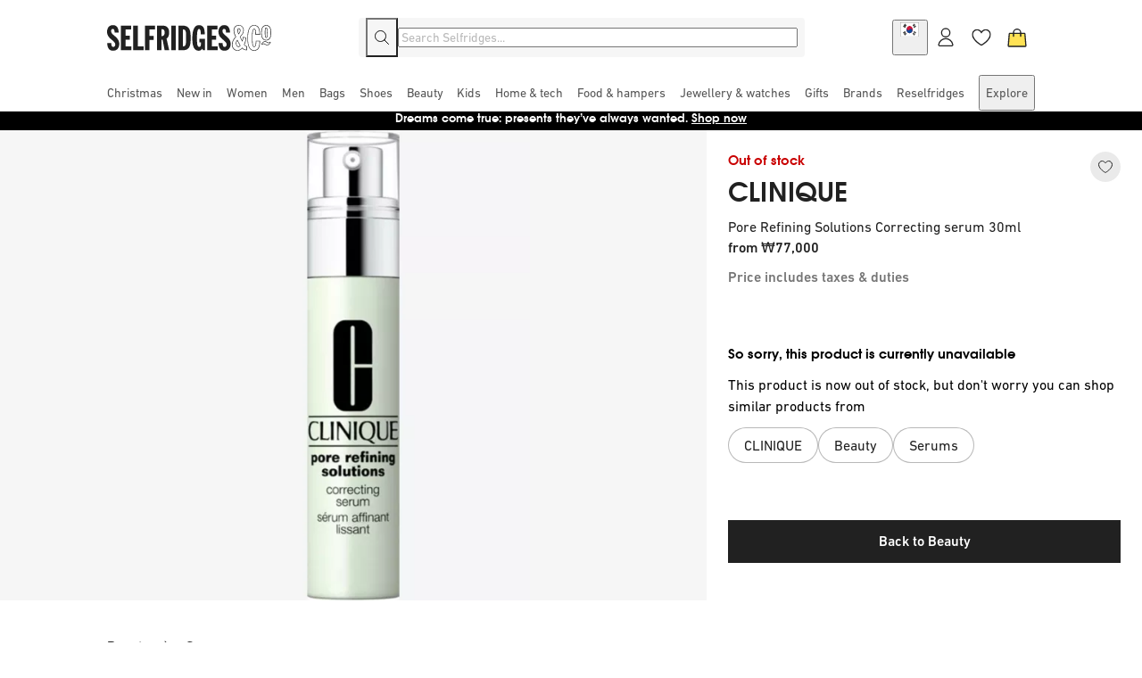

--- FILE ---
content_type: text/html; charset=utf-8
request_url: https://www.selfridges.com/KR/en/product/clinique-pore-refining-solutions-correcting-serum-30ml_323-81004874-720R01/
body_size: 83913
content:
<!DOCTYPE html><html lang="en" class="__variable_509ac1 __variable_b6da9f"><head><meta charSet="utf-8"/><meta name="viewport" content="width=device-width, initial-scale=1"/><link rel="preload" href="/static-mfe-pdp/_next/static/media/f9f31081d1a1558b-s.p.woff" as="font" crossorigin="" type="font/woff"/><link rel="preload" href="/static-mfe-pdp/_next/static/media/f9f31081d1a1558b-s.p.woff2" as="font" crossorigin="" type="font/woff2"/><link rel="preload" as="image" href="https://eu-images.contentstack.com/v3/assets/blt73be0bca9bcc7356/blt06d78fd667446097/681b5f5b0823831cf1e7b7ac/South_Korea.svg?branch=production"/><link rel="preload" as="image" href="https://eu-images.contentstack.com/v3/assets/blt73be0bca9bcc7356/blta897828d577da856/681cb2eb50c950e587b4ea6e/facebook.svg?branch=production"/><link rel="preload" as="image" href="https://eu-images.contentstack.com/v3/assets/blt73be0bca9bcc7356/bltbda8ba0737c9adc8/681cb3a7c0494840b0a88d38/instagram.svg?branch=production"/><link rel="preload" as="image" href="https://eu-images.contentstack.com/v3/assets/blt73be0bca9bcc7356/blt24c66227756d1cea/681cb3a7f297ce05b6720033/tiktok.svg?branch=production"/><link rel="preload" as="image" href="https://eu-images.contentstack.com/v3/assets/blt73be0bca9bcc7356/blt567fbe5795a6c911/681cb3a799efa12a047f9e2b/wechat.svg?branch=production"/><link rel="preload" as="image" href="https://eu-images.contentstack.com/v3/assets/blt73be0bca9bcc7356/blt3afc19f59c989fcb/681cb3a723dd6bf2b5d84b42/weibo.svg?branch=production"/><link rel="preload" as="image" href="https://images.selfridges.com/is/image/selfridges/image?fmt=webp&amp;qlt=100&amp;bgc=eaeaea"/><link rel="stylesheet" href="/static-mfe-pdp/_next/static/css/99a83736004e2798.css" data-precedence="next"/><link rel="stylesheet" href="/static-mfe-pdp/_next/static/css/eb261a333d7e94eb.css" data-precedence="next"/><link rel="stylesheet" href="/static-mfe-pdp/_next/static/css/edd142b4393771da.css" data-precedence="next"/><link rel="preload" as="script" fetchPriority="low" href="/static-mfe-pdp/_next/static/chunks/webpack-5d5ee6feb6c3aa65.js"/><script src="/static-mfe-pdp/_next/static/chunks/1dd3208c-5275045e6fed2507.js" async=""></script><script src="/static-mfe-pdp/_next/static/chunks/528-389f4c7c92b3a600.js" async=""></script><script src="/static-mfe-pdp/_next/static/chunks/main-app-07d065056017faa3.js" async=""></script><script src="/static-mfe-pdp/_next/static/chunks/61721e05-e928089cb1687568.js" async=""></script><script src="/static-mfe-pdp/_next/static/chunks/891cff7f-89e86bf6e429d17e.js" async=""></script><script src="/static-mfe-pdp/_next/static/chunks/d8ec93b9-6150220e0324ceec.js" async=""></script><script src="/static-mfe-pdp/_next/static/chunks/54813198-f00e8b997fd36cae.js" async=""></script><script src="/static-mfe-pdp/_next/static/chunks/899c7179-8f9e34902152bfa7.js" async=""></script><script src="/static-mfe-pdp/_next/static/chunks/30708ea5-646c0a8662d94a84.js" async=""></script><script src="/static-mfe-pdp/_next/static/chunks/778-00fcf00824a339e6.js" async=""></script><script src="/static-mfe-pdp/_next/static/chunks/923-f9a49821d606e1f8.js" async=""></script><script src="/static-mfe-pdp/_next/static/chunks/692-2a97d6f72b366dcf.js" async=""></script><script src="/static-mfe-pdp/_next/static/chunks/app/%5Bregion%5D/%5Blanguage%5D/product/%5Bproduct-key%5D/layout-52dbf1f8cf50353a.js" async=""></script><script src="/static-mfe-pdp/_next/static/chunks/861-5453f665d1cc8bf0.js" async=""></script><script src="/static-mfe-pdp/_next/static/chunks/app/layout-7f5cdba8a4830f42.js" async=""></script><script src="/static-mfe-pdp/_next/static/chunks/app/error-66dcf5581252f6ad.js" async=""></script><script src="/static-mfe-pdp/_next/static/chunks/app/not-found-531afd9c6b772d32.js" async=""></script><script src="/static-mfe-pdp/_next/static/chunks/177-46489bb6bb58d2bf.js" async=""></script><script src="/static-mfe-pdp/_next/static/chunks/app/%5Bregion%5D/%5Blanguage%5D/product/%5Bproduct-key%5D/page-7cf0a012ef1e327e.js" async=""></script><meta name="next-size-adjust"/><meta name="viewport" content="width=device-width, initial-scale=1.0"/><title>CLINIQUE - Pore Refining Solutions Correcting serum 30ml | Selfridges.com</title><meta name="description" content="Pore Refining Solutions Correcting Serum from Clinique immediately reduces the appearance of pores by 30 per cent, helping to create a smoother, younger look. It contains Pore Resurfacing complex, which quickly clears out debris and rough flakes. &quot;Clinique Pore Refining Solutions Correcting serumApplication: Use twice a day, morning and night. Pump 2-3 times. Spread serum all over your face after cleansing and before moisturising.30mlFor hygiene reasons, this product cannot be exchanged or refunded, unless faulty.&quot;"/><link rel="preconnect" href="https://tags.tiqcdn.com"/><link rel="preconnect" href="https://images.selfridges.com"/><link rel="canonical" href="https://www.selfridges.com/KR/en/product/clinique-pore-refining-solutions-correcting-serum-30ml_323-81004874-720R01/"/><meta name="facebook-domain-verification" content="ujk9j8yrdnzzzdybid6jfminsaaj7k"/><meta name="p:domain_verify" content="4257702e58307d75d88010811941c82a"/><meta name="twitter:card" content="summary_large_image"/><meta name="twitter:image" content="https://images.selfridges.com/is/image/selfridges/323-81004874-720R01_M"/><meta name="twitter:title" content="CLINIQUE - Pore Refining Solutions Correcting serum 30ml | Selfridges.com"/><meta name="twitter:description" content="Pore Refining Solutions Correcting Serum from Clinique immediately reduces the appearance of pores by 30 per cent, helping to create a smoother, younger look. It contains Pore Resurfacing complex, which quickly clears out debris and rough flakes. &quot;Clinique Pore Refining Solutions Correcting serumApplication: Use twice a day, morning and night. Pump 2-3 times. Spread serum all over your face after cleansing and before moisturising.30mlFor hygiene reasons, this product cannot be exchanged or refunded, unless faulty.&quot;"/><meta property="og:type" content="product"/><meta property="og:url" content="https://www.selfridges.com/KR/en/product/clinique-pore-refining-solutions-correcting-serum-30ml_323-81004874-720R01/"/><meta property="og:image" content="https://images.selfridges.com/is/image/selfridges/323-81004874-720R01_M"/><meta data-ts-id="ogTitle" property="og:title" content="CLINIQUE - Pore Refining Solutions Correcting serum 30ml | Selfridges.com"/><meta data-ts-id="ogDescription" property="og:description" content="Pore Refining Solutions Correcting Serum from Clinique immediately reduces the appearance of pores by 30 per cent, helping to create a smoother, younger look. It contains Pore Resurfacing complex, which quickly clears out debris and rough flakes. &quot;Clinique Pore Refining Solutions Correcting serumApplication: Use twice a day, morning and night. Pump 2-3 times. Spread serum all over your face after cleansing and before moisturising.30mlFor hygiene reasons, this product cannot be exchanged or refunded, unless faulty.&quot;"/><meta name="apple-itunes-app" content="app-id=1104960350"/><link rel="shortcut icon" href="https://www.selfridges.com/content/images/v3/assets/blt73be0bca9bcc7356/bltb2a301078025e3e7/favicon.ico?branch=production" type="image/x-icon"/><link href="https://www.selfridges.com/AU/en/product/clinique-pore-refining-solutions-correcting-serum-30ml_323-81004874-720R01/" hrefLang="en-AU" rel="alternate"/><link href="https://www.selfridges.com/CA/en/product/clinique-pore-refining-solutions-correcting-serum-30ml_323-81004874-720R01/" hrefLang="en-CA" rel="alternate"/><link href="https://www.selfridges.com/FR/en/product/clinique-pore-refining-solutions-correcting-serum-30ml_323-81004874-720R01/" hrefLang="en-FR" rel="alternate"/><link href="https://www.selfridges.com/HK/en/product/clinique-pore-refining-solutions-correcting-serum-30ml_323-81004874-720R01/" hrefLang="en-HK" rel="alternate"/><link href="https://www.selfridges.com/IE/en/product/clinique-pore-refining-solutions-correcting-serum-30ml_323-81004874-720R01/" hrefLang="en-IE" rel="alternate"/><link href="https://www.selfridges.com/IT/en/product/clinique-pore-refining-solutions-correcting-serum-30ml_323-81004874-720R01/" hrefLang="en-IT" rel="alternate"/><link href="https://www.selfridges.com/NL/en/product/clinique-pore-refining-solutions-correcting-serum-30ml_323-81004874-720R01/" hrefLang="en-NL" rel="alternate"/><link href="https://www.selfridges.com/QA/en/product/clinique-pore-refining-solutions-correcting-serum-30ml_323-81004874-720R01/" hrefLang="en-QA" rel="alternate"/><link href="https://www.selfridges.com/SA/en/product/clinique-pore-refining-solutions-correcting-serum-30ml_323-81004874-720R01/" hrefLang="en-SA" rel="alternate"/><link href="https://www.selfridges.com/SG/en/product/clinique-pore-refining-solutions-correcting-serum-30ml_323-81004874-720R01/" hrefLang="en-SG" rel="alternate"/><link href="https://www.selfridges.com/AE/en/product/clinique-pore-refining-solutions-correcting-serum-30ml_323-81004874-720R01/" hrefLang="en-AE" rel="alternate"/><link href="https://www.selfridges.com/US/en/product/clinique-pore-refining-solutions-correcting-serum-30ml_323-81004874-720R01/" hrefLang="en-US" rel="alternate"/><link href="https://www.selfridges.com/GB/en/product/clinique-pore-refining-solutions-correcting-serum-30ml_323-81004874-720R01/" hrefLang="en-GB" rel="alternate"/><link href="https://www.selfridges.com/GB/en/product/clinique-pore-refining-solutions-correcting-serum-30ml_323-81004874-720R01/" hrefLang="en" rel="alternate"/><link href="https://www.selfridges.com/GB/en/product/clinique-pore-refining-solutions-correcting-serum-30ml_323-81004874-720R01/" hrefLang="x-default" rel="alternate"/><link href="https://www.selfridges.com/CN/en/product/clinique-pore-refining-solutions-correcting-serum-30ml_323-81004874-720R01/" hrefLang="en-CN" rel="alternate"/><link href="https://www.selfridges.com/KR/en/product/clinique-pore-refining-solutions-correcting-serum-30ml_323-81004874-720R01/" hrefLang="en-KR" rel="alternate"/><script src="/static-mfe-pdp/_next/static/chunks/polyfills-42372ed130431b0a.js" noModule=""></script><style data-styled="" data-styled-version="6.1.19">.ewsDQG{font:500 1.6rem/2.4rem var(--din-next-lt-pro);display:flex;gap:0.4rem;text-decoration:none;transition:all ease-out 0.1s;background:none;border:none;padding:0;cursor:pointer;align-items:center;font:500 1.6rem/2.4rem var(--din-next-lt-pro);}/*!sc*/
.ewsDQG[aria-disabled='true']{cursor:default;}/*!sc*/
.ewsDQG svg{transition:all ease-out 0.1s;}/*!sc*/
.ewsDQG:not([aria-disabled='true']):hover svg{transform:translateX(18%);}/*!sc*/
data-styled.g2[id="sc-21c7d3c3-0"]{content:"ewsDQG,"}/*!sc*/
.kGTqLB{color:rgb(33, 33, 33);}/*!sc*/
.kGTqLB:hover{color:rgb(118, 118, 118);}/*!sc*/
.kGTqLB[aria-disabled='true']{color:rgb(184, 184, 184);}/*!sc*/
data-styled.g3[id="sc-21c7d3c3-1"]{content:"kGTqLB,"}/*!sc*/
.chEBok{display:inline-flex;padding:1.2rem;justify-content:center;align-items:center;gap:0.8rem;font:500 1.6rem/2.4rem var(--din-next-lt-pro);border:0.2rem solid transparent;color:rgb(33, 33, 33);border-color:rgb(255, 226, 85);background-color:rgb(255, 226, 85);}/*!sc*/
.chEBok:active{text-decoration:underline;}/*!sc*/
.chEBok:disabled{pointer-events:none;cursor:default;}/*!sc*/
.chEBok:hover{border-color:rgb(255, 238, 153);background-color:rgb(255, 238, 153);}/*!sc*/
.chEBok:active{border-color:rgb(33, 33, 33);background-color:rgb(255, 226, 85);}/*!sc*/
.chEBok:disabled{color:rgba(33,33,33,0.7);border-color:rgb(255, 238, 153);background-color:rgb(255, 238, 153);}/*!sc*/
data-styled.g8[id="sc-21c7d3c3-6"]{content:"chEBok,"}/*!sc*/
.dPHLWD{width:3.2rem;height:3.2rem;display:flex;align-items:center;justify-content:center;border:1px solid transparent;border-radius:100%;background-color:rgb(234, 234, 234);transition:background-color 0.2s;cursor:pointer;}/*!sc*/
.dPHLWD>*{pointer-events:none;}/*!sc*/
.dPHLWD:hover{background-color:rgb(184, 184, 184);}/*!sc*/
.dPHLWD:active{border-color:({theme:t})=>e.reduce((e,r)=>[...e,oB(t,r)],[]).join(" ");}/*!sc*/
.dPHLWD:disabled{pointer-events:none;background-color:rgb(246, 246, 246);display:none;}/*!sc*/
.dPHLWD:disabled >*{opacity:0.2;}/*!sc*/
data-styled.g15[id="sc-21c7d3c3-13"]{content:"dPHLWD,"}/*!sc*/
.hAiqPa{border:0;clip:rect(0 0 0 0);height:1px;margin:-1px;overflow:hidden;padding:0;position:absolute;white-space:nowrap;width:1px;}/*!sc*/
data-styled.g16[id="sc-21c7d3c3-14"]{content:"hAiqPa,"}/*!sc*/
.lmfWIX{display:contents;}/*!sc*/
.lmfWIX >source{display:none;}/*!sc*/
data-styled.g19[id="sc-21c7d3c3-17"]{content:"lmfWIX,"}/*!sc*/
.ikhijb{width:100%;height:auto;object-fit:cover;box-sizing:border-box;display:block;}/*!sc*/
@media (min-width: 320px){.ikhijb{aspect-ratio:3/4;}}/*!sc*/
.gwJFVt{width:100%;height:auto;object-fit:cover;box-sizing:border-box;display:block;}/*!sc*/
@media (min-width: 320px){.gwJFVt{aspect-ratio:27/8;}}/*!sc*/
data-styled.g20[id="sc-21c7d3c3-18"]{content:"ikhijb,gwJFVt,"}/*!sc*/
.jwNREq{font:400 3.2rem/3.6rem var(--avalon);color:rgb(33, 33, 33);margin-bottom:3.2rem;width:100%;}/*!sc*/
data-styled.g26[id="sc-21c7d3c3-24"]{content:"jwNREq,"}/*!sc*/
.byterw{--base-color:rgb(234, 234, 234);--highlight-color:rgb(246, 246, 246);--animation-duration:2s;--animation-direction:normal;--pseudo-element-display:block;position:relative;overflow:hidden;}/*!sc*/
@media (prefers-reduced-motion){.byterw{--pseudo-element-display:none;}}/*!sc*/
.byterw::before{content:'';background-color:var(--base-color);position:absolute;inset:0;}/*!sc*/
.byterw::after{content:'';display:var(--pseudo-element-display);position:absolute;top:0;bottom:0;width:100vw;background:linear-gradient(
      90deg,
      var(--base-color) 30%,
      var(--highlight-color) 50%,
      var(--base-color) 70%
    );animation-name:skeleton-animation;animation-direction:var(--animation-direction);animation-duration:var(--animation-duration);animation-timing-function:ease-in-out;animation-iteration-count:infinite;}/*!sc*/
@keyframes skeleton-animation{0%{transform:translateX(-100%);}100%{transform:translateX(100%);}}/*!sc*/
data-styled.g27[id="sc-21c7d3c3-25"]{content:"byterw,"}/*!sc*/
.lmpApX{display:flex;padding:0.5rem;background-color:rgb(255, 255, 255);}/*!sc*/
data-styled.g33[id="sc-21c7d3c3-31"]{content:"lmpApX,"}/*!sc*/
.gmybda{font:400 1.0rem/1.6rem var(--din-next-lt-pro);color:rgb(84, 84, 84);}/*!sc*/
@media (min-width: 1024px){.gmybda{font:400 1.2rem/1.8rem var(--din-next-lt-pro);}}/*!sc*/
data-styled.g34[id="sc-21c7d3c3-32"]{content:"gmybda,"}/*!sc*/
.hqiOVG{height:40px;width:40px;display:flex;justify-content:center;align-items:center;color:rgb(33, 33, 33);}/*!sc*/
data-styled.g36[id="sc-21c7d3c3-34"]{content:"hqiOVG,"}/*!sc*/
.hvdGUZ{contain:layout;width:100%;margin:auto;max-width:1920px;padding:0px 0px 0px 0px;}/*!sc*/
@media (min-width: 768px){.hvdGUZ{padding:0px 0px 0px 0px;}}/*!sc*/
@media (min-width: 1024px){.hvdGUZ{padding:0px 0px 0px 0px;}}/*!sc*/
data-styled.g37[id="sc-21c7d3c3-35"]{content:"hvdGUZ,"}/*!sc*/
.dJVuEW{position:absolute;width:100%;height:200vh;left:0;right:0;background:rgb(33, 33, 33);opacity:0;z-index:-1;pointer-events:none;visibility:hidden;}/*!sc*/
data-styled.g38[id="sc-21c7d3c3-36"]{content:"dJVuEW,"}/*!sc*/
.gKuEIY{font:400 1.6rem/2.4rem var(--din-next-lt-pro);color:rgb(84, 84, 84);display:grid;grid-template-columns:repeat(
    auto-fill,
    minmax(4.8rem, max-content)
  );width:100%;}/*!sc*/
.gKuEIY a{font:400 1.4rem/2.0rem var(--din-next-lt-pro);display:flex;padding:1.2rem 2.4rem;justify-content:center;}/*!sc*/
.gKuEIY a:hover{text-decoration:none;background:rgb(84, 84, 84);color:rgb(255, 255, 255);}/*!sc*/
@media (min-width: 1024px){.gKuEIY{font:400 1.4rem/2.0rem var(--din-next-lt-pro);gap:1.2rem 0;grid-template-columns:repeat(5, 1fr);}.gKuEIY a{padding:0;justify-content:left;}.gKuEIY a:hover{text-decoration:underline;background:rgb(255, 255, 255);color:rgb(84, 84, 84);}}/*!sc*/
data-styled.g45[id="sc-21c7d3c3-43"]{content:"gKuEIY,"}/*!sc*/
.gtwXzX{display:flex;flex-direction:column;background-color:rgb(255, 255, 255);}/*!sc*/
data-styled.g95[id="sc-21c7d3c3-93"]{content:"gtwXzX,"}/*!sc*/
.gyMPPQ{display:flex;flex-flow:column nowrap;gap:0.8rem;padding:1.2rem;}/*!sc*/
data-styled.g96[id="sc-21c7d3c3-94"]{content:"gyMPPQ,"}/*!sc*/
.hGLyDJ{aspect-ratio:3/4;margin-bottom:0.4rem;}/*!sc*/
data-styled.g97[id="sc-21c7d3c3-95"]{content:"hGLyDJ,"}/*!sc*/
.eTqTFR{width:40%;height:1.6rem;}/*!sc*/
data-styled.g98[id="sc-21c7d3c3-96"]{content:"eTqTFR,"}/*!sc*/
.dCmjuI{width:70%;height:1.2rem;}/*!sc*/
data-styled.g99[id="sc-21c7d3c3-97"]{content:"dCmjuI,"}/*!sc*/
.jIuYpC{width:6.4rem;height:1.2rem;}/*!sc*/
data-styled.g100[id="sc-21c7d3c3-98"]{content:"jIuYpC,"}/*!sc*/
.cVllOf{padding:0.4rem 1.6rem;display:flex;flex-direction:column;justify-content:center;background-color:#000000;box-sizing:border-box;height:44px;}/*!sc*/
@media (min-width: 768px){.cVllOf{height:26px;}}/*!sc*/
data-styled.g125[id="sc-21c7d3c3-123"]{content:"cVllOf,"}/*!sc*/
.jnnOsO{opacity:1;transition:opacity 0.5s ease-in-out,visibility 0.5s ease-in-out;overflow:hidden;-webkit-box-orient:vertical;-webkit-line-clamp:2;display:-webkit-box;color:#ffffff;font:400 1.4rem/1.8rem var(--avalon);text-align:center;}/*!sc*/
@media (min-width: 768px){.jnnOsO{overflow:hidden;-webkit-box-orient:vertical;-webkit-line-clamp:1;display:-webkit-box;}}/*!sc*/
.jnnOsO a{text-decoration:underline;}/*!sc*/
.hPqHwI{border:0;clip:rect(0 0 0 0);height:1px;margin:-1px;overflow:hidden;padding:0;position:absolute;white-space:nowrap;width:1px;opacity:0;transition:opacity 0.5s ease-in-out,visibility 0.5s ease-in-out;overflow:hidden;-webkit-box-orient:vertical;-webkit-line-clamp:2;display:-webkit-box;color:#ffffff;font:400 1.4rem/1.8rem var(--avalon);text-align:center;}/*!sc*/
@media (min-width: 768px){.hPqHwI{overflow:hidden;-webkit-box-orient:vertical;-webkit-line-clamp:1;display:-webkit-box;}}/*!sc*/
.hPqHwI a{text-decoration:underline;}/*!sc*/
data-styled.g126[id="sc-21c7d3c3-124"]{content:"jnnOsO,hPqHwI,"}/*!sc*/
@media (min-width: 768px){.eIObfK{display:grid;grid-template-columns:repeat(3,minmax(0,1fr));gap:2.4rem;}}/*!sc*/
@media (min-width: 1280px){.eIObfK{grid-template-columns:repeat(6,minmax(0,1fr));}}/*!sc*/
data-styled.g132[id="sc-21c7d3c3-130"]{content:"eIObfK,"}/*!sc*/
.gyaMxF{font:500 1.6rem/2.4rem var(--din-next-lt-pro);margin-bottom:1.6rem;display:flex;justify-content:space-between;}/*!sc*/
data-styled.g133[id="sc-21c7d3c3-131"]{content:"gyaMxF,"}/*!sc*/
.cWdNes{transition:all 0.3s;height:2.4rem;}/*!sc*/
@media (min-width: 768px){.cWdNes{display:none;}}/*!sc*/
data-styled.g134[id="sc-21c7d3c3-132"]{content:"cWdNes,"}/*!sc*/
.ivZnmp{display:grid;grid-template-rows:0fr;transition:grid-template-rows 0.3s;}/*!sc*/
@media (min-width: 768px){.ivZnmp{display:flex;}}/*!sc*/
data-styled.g135[id="sc-21c7d3c3-133"]{content:"ivZnmp,"}/*!sc*/
.EYzqS{font:400 1.6rem/2.4rem var(--din-next-lt-pro);width:100%;overflow:hidden;transition:visibility 0.3s;visibility:hidden;}/*!sc*/
@media (min-width: 768px){.EYzqS{visibility:visible;}}/*!sc*/
data-styled.g136[id="sc-21c7d3c3-134"]{content:"EYzqS,"}/*!sc*/
.lmnEaX{position:relative;}/*!sc*/
data-styled.g137[id="sc-21c7d3c3-135"]{content:"lmnEaX,"}/*!sc*/
.edjTeA{all:revert;cursor:pointer;appearance:none;height:2.4rem;width:100%;position:absolute;margin:0;z-index:1;}/*!sc*/
.edjTeA:checked ~#footer-links-heading >div{transform:rotate(180deg);}/*!sc*/
.edjTeA:checked ~#footer-links-content{grid-template-rows:1fr;margin-bottom:1.6rem;}/*!sc*/
.edjTeA:checked ~#footer-links-content >div{visibility:visible;}/*!sc*/
@media (min-width: 768px){.edjTeA{display:none;}}/*!sc*/
data-styled.g138[id="sc-21c7d3c3-136"]{content:"edjTeA,"}/*!sc*/
.iwsdOE{--col-width:calc((100% / var(--col-num)));position:relative;margin-top:!important;}/*!sc*/
@media (min-width: 0px){.iwsdOE{--margin:1.6rem;--gutter:1.6rem;--col-num:4;margin:calc(var(--gutter) * -1) auto 0 auto;width:100%;max-width:calc(100% - var(--margin) * 2);}}/*!sc*/
@media (min-width: 320px){.iwsdOE{--margin:1.6rem;--gutter:1.6rem;--col-num:4;margin:calc(var(--gutter) * -1) auto 0 auto;width:100%;max-width:calc(100% - var(--margin) * 2);}}/*!sc*/
@media (min-width: 400px){.iwsdOE{--margin:1.6rem;--gutter:1.6rem;--col-num:4;margin:calc(var(--gutter) * -1) auto 0 auto;width:100%;max-width:calc(100% - var(--margin) * 2);}}/*!sc*/
@media (min-width: 768px){.iwsdOE{--margin:2.4rem;--gutter:2.4rem;--col-num:6;margin:calc(var(--gutter) * -1) auto 0 auto;width:100%;max-width:calc(100% - var(--margin) * 2);}}/*!sc*/
@media (min-width: 1024px){.iwsdOE{--margin:6.4rem;--gutter:2.4rem;--col-num:12;margin:calc(var(--gutter) * -1) auto 0 auto;width:100%;max-width:calc(100% - var(--margin) * 2);}}/*!sc*/
@media (min-width: 1280px){.iwsdOE{--margin:12.0rem;--gutter:2.4rem;--col-num:12;margin:calc(var(--gutter) * -1) auto 0 auto;width:100%;max-width:calc(100% - var(--margin) * 2);}}/*!sc*/
data-styled.g139[id="sc-21c7d3c3-137"]{content:"iwsdOE,"}/*!sc*/
.cWnmBD{display:flex;flex-shrink:0;flex-wrap:wrap;margin-top:calc(var(--gutter) * -1);margin-left:calc(var(--gutter) * -1);}/*!sc*/
.cWnmBD:not(:first-child){margin-top:0;}/*!sc*/
data-styled.g140[id="sc-21c7d3c3-138"]{content:"cWnmBD,"}/*!sc*/
.kMWMwa{flex-shrink:0;margin-left:var(--gutter);margin-top:var(--gutter);}/*!sc*/
@media (min-width: 0px){.kMWMwa{--col-span:4;display:block;width:calc(var(--col-width) * var(--col-span) - var(--gutter));}.kMWMwa>*{--col-num:4;--col-width:calc((100% / var(--col-num)));}}/*!sc*/
@media (min-width: 400px){.kMWMwa{--col-span:4;display:block;width:calc(var(--col-width) * var(--col-span) - var(--gutter));}.kMWMwa>*{--col-num:4;--col-width:calc((100% / var(--col-num)));}}/*!sc*/
@media (min-width: 768px){.kMWMwa{--col-span:6;display:block;width:calc(var(--col-width) * var(--col-span) - var(--gutter));}.kMWMwa>*{--col-num:6;--col-width:calc((100% / var(--col-num)));}}/*!sc*/
@media (min-width: 1024px){.kMWMwa{--col-span:6;display:block;width:calc(var(--col-width) * var(--col-span) - var(--gutter));}.kMWMwa>*{--col-num:6;--col-width:calc((100% / var(--col-num)));}}/*!sc*/
@media (min-width: 1280px){.kMWMwa{--col-span:6;display:block;width:calc(var(--col-width) * var(--col-span) - var(--gutter));}.kMWMwa>*{--col-num:6;--col-width:calc((100% / var(--col-num)));}}/*!sc*/
.iLxQfn{flex-shrink:0;margin-left:var(--gutter);margin-top:var(--gutter);}/*!sc*/
@media (min-width: 0px){.iLxQfn{display:none;}}/*!sc*/
@media (min-width: 400px){.iLxQfn{display:none;}}/*!sc*/
@media (min-width: 768px){.iLxQfn{display:none;}}/*!sc*/
@media (min-width: 1024px){.iLxQfn{--col-span:6;display:block;width:calc(var(--col-width) * var(--col-span) - var(--gutter));}.iLxQfn>*{--col-num:6;--col-width:calc((100% / var(--col-num)));}}/*!sc*/
@media (min-width: 1280px){.iLxQfn{--col-span:6;display:block;width:calc(var(--col-width) * var(--col-span) - var(--gutter));}.iLxQfn>*{--col-num:6;--col-width:calc((100% / var(--col-num)));}}/*!sc*/
.dcZpkG{flex-shrink:0;margin-left:var(--gutter);margin-top:var(--gutter);}/*!sc*/
@media (min-width: 0px){.dcZpkG{--col-span:4;display:block;width:calc(var(--col-width) * var(--col-span) - var(--gutter));}.dcZpkG>*{--col-num:4;--col-width:calc((100% / var(--col-num)));}}/*!sc*/
@media (min-width: 400px){.dcZpkG{--col-span:4;display:block;width:calc(var(--col-width) * var(--col-span) - var(--gutter));}.dcZpkG>*{--col-num:4;--col-width:calc((100% / var(--col-num)));}}/*!sc*/
@media (min-width: 768px){.dcZpkG{--col-span:6;display:block;width:calc(var(--col-width) * var(--col-span) - var(--gutter));}.dcZpkG>*{--col-num:6;--col-width:calc((100% / var(--col-num)));}}/*!sc*/
@media (min-width: 1024px){.dcZpkG{--col-span:12;display:block;width:calc(var(--col-width) * var(--col-span) - var(--gutter));}.dcZpkG>*{--col-num:12;--col-width:calc((100% / var(--col-num)));}}/*!sc*/
@media (min-width: 1280px){.dcZpkG{--col-span:12;display:block;width:calc(var(--col-width) * var(--col-span) - var(--gutter));}.dcZpkG>*{--col-num:12;--col-width:calc((100% / var(--col-num)));}}/*!sc*/
data-styled.g141[id="sc-21c7d3c3-139"]{content:"kMWMwa,iLxQfn,dcZpkG,"}/*!sc*/
.jDUhfL{display:flex;gap:2.4rem;}/*!sc*/
data-styled.g147[id="sc-21c7d3c3-145"]{content:"jDUhfL,"}/*!sc*/
.dFGHxF{width:3.2rem;height:3.2rem;}/*!sc*/
data-styled.g148[id="sc-21c7d3c3-146"]{content:"dFGHxF,"}/*!sc*/
.erKKcZ{padding:2.4rem 0;}/*!sc*/
data-styled.g149[id="sc-21c7d3c3-147"]{content:"erKKcZ,"}/*!sc*/
.iEZjfA{font:400 2.4rem/2.8rem var(--avalon);margin-bottom:1.6rem;}/*!sc*/
data-styled.g150[id="sc-21c7d3c3-148"]{content:"iEZjfA,"}/*!sc*/
.edyGon{font:400 1.6rem/2.4rem var(--din-next-lt-pro);margin-bottom:1.6rem;}/*!sc*/
data-styled.g151[id="sc-21c7d3c3-149"]{content:"edyGon,"}/*!sc*/
.fpYRll{display:flex;justify-content:center;align-items:center;padding:2.4rem 0;}/*!sc*/
@media (min-width: 1024px){.fpYRll{justify-content:space-between;padding:0.8rem 0;}}/*!sc*/
data-styled.g153[id="sc-21c7d3c3-151"]{content:"fpYRll,"}/*!sc*/
.cJTRBo{display:flex;flex-direction:column;gap:1.2rem;align-items:center;}/*!sc*/
data-styled.g154[id="sc-21c7d3c3-152"]{content:"cJTRBo,"}/*!sc*/
.ihodZX{display:block;width:156px;height:24px;}/*!sc*/
@media (min-width: 1024px){.ihodZX{display:none;}}/*!sc*/
data-styled.g155[id="sc-21c7d3c3-153"]{content:"ihodZX,"}/*!sc*/
.kjFlAb{display:flex;gap:2.4rem;}/*!sc*/
data-styled.g156[id="sc-21c7d3c3-154"]{content:"kjFlAb,"}/*!sc*/
.lkXkkt{display:none;}/*!sc*/
@media (min-width: 1024px){.lkXkkt{display:block;}}/*!sc*/
data-styled.g157[id="sc-21c7d3c3-155"]{content:"lkXkkt,"}/*!sc*/
.clOIpv{font:500 1.2rem/1.8rem var(--din-next-lt-pro);}/*!sc*/
data-styled.g158[id="sc-21c7d3c3-156"]{content:"clOIpv,"}/*!sc*/
.fIPvbx{display:flex;gap:1.6rem;}/*!sc*/
data-styled.g159[id="sc-21c7d3c3-157"]{content:"fIPvbx,"}/*!sc*/
.cSngEN{width:13.8rem;}/*!sc*/
data-styled.g160[id="sc-21c7d3c3-158"]{content:"cSngEN,"}/*!sc*/
.cgrYRJ{position:relative;display:block;height:40px;width:40px;}/*!sc*/
data-styled.g162[id="sc-21c7d3c3-160"]{content:"cgrYRJ,"}/*!sc*/
.huMrJc{fill:none;}/*!sc*/
.huMrJc:hover rect,.huMrJc:active rect{fill:rgb(255, 226, 85);}/*!sc*/
data-styled.g163[id="sc-21c7d3c3-161"]{content:"huMrJc,"}/*!sc*/
.lkdywv{fill:none;}/*!sc*/
.lkdywv:hover rect,.lkdywv:active rect{fill:rgb(255, 226, 85);}/*!sc*/
data-styled.g164[id="sc-21c7d3c3-162"]{content:"lkdywv,"}/*!sc*/
.fonxOJ:hover rect,.fonxOJ:active rect{fill:rgb(255, 226, 85);}/*!sc*/
data-styled.g165[id="sc-21c7d3c3-163"]{content:"fonxOJ,"}/*!sc*/
.dudqTW{position:absolute;top:0;left:20px;pointer-events:none;}/*!sc*/
data-styled.g166[id="sc-21c7d3c3-164"]{content:"dudqTW,"}/*!sc*/
.gSsxgj{width:100%;font:400 1.6rem/2.4rem var(--din-next-lt-pro);}/*!sc*/
@media (min-width: 768px){.gSsxgj{font:400 1.4rem/2.0rem var(--din-next-lt-pro);}}/*!sc*/
.gSsxgj::placeholder{color:rgb(184, 184, 184);}/*!sc*/
.gSsxgj::-webkit-search-cancel-button{display:none;}/*!sc*/
.gSsxgj:focus::placeholder{color:transparent;}/*!sc*/
data-styled.g191[id="sc-21c7d3c3-191"]{content:"gSsxgj,"}/*!sc*/
.bWkycu{display:flex;background-color:transparent;align-items:center;justify-content:center;padding:0.8rem 0.4rem;}/*!sc*/
.jRtuer{display:none;background-color:transparent;align-items:center;justify-content:center;padding:0.8rem 0.4rem;}/*!sc*/
data-styled.g192[id="sc-21c7d3c3-192"]{content:"bWkycu,jRtuer,"}/*!sc*/
.iLippe{color:rgb(84, 84, 84);font:400 1.2rem/1.8rem var(--din-next-lt-pro);}/*!sc*/
data-styled.g193[id="sc-21c7d3c3-193"]{content:"iLippe,"}/*!sc*/
.gUBQcd{color:rgb(33, 33, 33);padding:0 0.8rem;background-color:rgb(246, 246, 246);border-radius:4px;display:flex;flex-direction:row;align-items:center;width:100%;}/*!sc*/
@media (min-width: 1024px){.gUBQcd{width:500px;}}/*!sc*/
data-styled.g194[id="sc-21c7d3c3-194"]{content:"gUBQcd,"}/*!sc*/
.hnzpEG{width:100%;display:flex;justify-content:center;}/*!sc*/
data-styled.g195[id="sc-21c7d3c3-195"]{content:"hnzpEG,"}/*!sc*/
.jibZeg{display:block;}/*!sc*/
data-styled.g196[id="sc-21c7d3c3-196"]{content:"jibZeg,"}/*!sc*/
.kLlSQs{position:absolute;height:100%;}/*!sc*/
data-styled.g197[id="sc-21c7d3c3-197"]{content:"kLlSQs,"}/*!sc*/
.gORlaQ{background:rgb(255, 255, 255);position:absolute;left:0;right:0;width:100%;}/*!sc*/
.gORlaQ::before{content:' ';display:block;border-top:1px solid rgb(234, 234, 234);width:100%;position:absolute;}/*!sc*/
data-styled.g207[id="sc-21c7d3c3-207"]{content:"gORlaQ,"}/*!sc*/
.cBKEWN{background:rgb(255, 255, 255);margin:0 auto;padding-top:2.4rem;padding-bottom:4.0rem;display:flex;gap:2.4rem;overflow:auto;}/*!sc*/
@media (min-width: 768px){.cBKEWN{width:100%;padding-left:2.4rem;padding-right:2.4rem;}}/*!sc*/
@media (min-width: 1280px){.cBKEWN{padding-left:12.0rem;padding-right:12.0rem;}}/*!sc*/
@media (min-width: 1440px){.cBKEWN{padding-left:0;padding-right:0;max-width:1200px;}}/*!sc*/
data-styled.g208[id="sc-21c7d3c3-208"]{content:"cBKEWN,"}/*!sc*/
.bZFgmk{width:100%;overflow:auto;}/*!sc*/
data-styled.g209[id="sc-21c7d3c3-209"]{content:"bZFgmk,"}/*!sc*/
.hiMEyn{height:4rem;display:flex;flex-direction:column;flex-grow:0;align-items:center;justify-content:center;}/*!sc*/
.hiMEyn>.sc-21c7d3c3-207{visibility:hidden;top:0;}/*!sc*/
.hiMEyn>.sc-21c7d3c3-211,.hiMEyn>.sc-21c7d3c3-212{font:400 1.4rem/2.0rem var(--din-next-lt-pro);height:100%;z-index:9;position:relative;display:flex;justify-content:center;}/*!sc*/
.hiMEyn>.sc-21c7d3c3-211>span,.hiMEyn>.sc-21c7d3c3-212>span{color:rgb(84, 84, 84);transition:opacity 0.3s,color 0.3s;opacity:1;position:relative;height:100%;display:flex;justify-content:center;align-items:center;transition:opacity 0.3s,color 0.3s;opacity:1;}/*!sc*/
.hiMEyn>.sc-21c7d3c3-211>span[aria-hidden],.hiMEyn>.sc-21c7d3c3-212>span[aria-hidden]{color:rgb(84, 84, 84);transition:opacity 0.3s,color 0.3s;opacity:1;position:relative;height:100%;display:flex;justify-content:center;align-items:center;font:500 1.4rem/2.0rem var(--din-next-lt-pro);color:rgb(33, 33, 33);font-size:99%;width:102%;transition:opacity 0.3s,color 0.3s;opacity:0;position:absolute;pointer-events:none;left:-0.5%;top:0;}/*!sc*/
.hiMEyn>.sc-21c7d3c3-211::after,.hiMEyn>.sc-21c7d3c3-212::after{content:'';width:0;height:3px;bottom:0;background:rgb(255, 226, 85);transition:width 0.2s ease-in-out;position:absolute;}/*!sc*/
.hiMEyn:focus-within>.sc-21c7d3c3-211::after,.hiMEyn:has(*:hover)>.sc-21c7d3c3-211::after,.hiMEyn:has(*[aria-expanded='true'])>.sc-21c7d3c3-211::after,.hiMEyn:focus-within>.sc-21c7d3c3-212::after,.hiMEyn:has(*:hover)>.sc-21c7d3c3-212::after,.hiMEyn:has(*[aria-expanded='true'])>.sc-21c7d3c3-212::after{width:100%;}/*!sc*/
.hiMEyn:focus-within>.sc-21c7d3c3-211>span,.hiMEyn:has(*:hover)>.sc-21c7d3c3-211>span,.hiMEyn:has(*[aria-expanded='true'])>.sc-21c7d3c3-211>span,.hiMEyn:focus-within>.sc-21c7d3c3-212>span,.hiMEyn:has(*:hover)>.sc-21c7d3c3-212>span,.hiMEyn:has(*[aria-expanded='true'])>.sc-21c7d3c3-212>span{transition:opacity 0.3s,color 0.3s;opacity:1;}/*!sc*/
.hiMEyn:focus-within>.sc-21c7d3c3-211>span,.hiMEyn:has(*:hover)>.sc-21c7d3c3-211>span,.hiMEyn:has(*[aria-expanded='true'])>.sc-21c7d3c3-211>span,.hiMEyn:focus-within>.sc-21c7d3c3-212>span,.hiMEyn:has(*:hover)>.sc-21c7d3c3-212>span,.hiMEyn:has(*[aria-expanded='true'])>.sc-21c7d3c3-212>span{opacity:0;}/*!sc*/
.hiMEyn:focus-within>.sc-21c7d3c3-211>span[aria-hidden],.hiMEyn:has(*:hover)>.sc-21c7d3c3-211>span[aria-hidden],.hiMEyn:has(*[aria-expanded='true'])>.sc-21c7d3c3-211>span[aria-hidden],.hiMEyn:focus-within>.sc-21c7d3c3-212>span[aria-hidden],.hiMEyn:has(*:hover)>.sc-21c7d3c3-212>span[aria-hidden],.hiMEyn:has(*[aria-expanded='true'])>.sc-21c7d3c3-212>span[aria-hidden]{opacity:1;}/*!sc*/
.hiMEyn:has(*:hover)>.sc-21c7d3c3-207,.hiMEyn:has(*[aria-expanded='true'])>.sc-21c7d3c3-207{display:flex;visibility:visible;top:0;padding-top:4rem;overflow:auto;max-height:calc(100vh - 112px);}/*!sc*/
@media (min-width: 768px){.hiMEyn:has(*:hover)>.sc-21c7d3c3-207,.hiMEyn:has(*[aria-expanded='true'])>.sc-21c7d3c3-207{max-height:calc(100vh - 80px);}}/*!sc*/
@media (min-width: 1024px){.hiMEyn:has(*:hover)>.sc-21c7d3c3-207,.hiMEyn:has(*[aria-expanded='true'])>.sc-21c7d3c3-207{max-height:calc(100vh - 120px);}}/*!sc*/
.hiMEyn:focus-within>.sc-21c7d3c3-211>span,.hiMEyn:focus-within>.sc-21c7d3c3-212>span{opacity:0;}/*!sc*/
.hiMEyn:focus-within>.sc-21c7d3c3-211>span[aria-hidden],.hiMEyn:focus-within>.sc-21c7d3c3-212>span[aria-hidden]{opacity:1;}/*!sc*/
.hiMEyn>.sc-21c7d3c3-207:focus-within{display:flex;visibility:visible;top:0;padding-top:4rem;overflow:auto;max-height:calc(100vh - 112px);}/*!sc*/
@media (min-width: 768px){.hiMEyn>.sc-21c7d3c3-207:focus-within{max-height:calc(100vh - 80px);}}/*!sc*/
@media (min-width: 1024px){.hiMEyn>.sc-21c7d3c3-207:focus-within{max-height:calc(100vh - 120px);}}/*!sc*/
.hiMEyn>.sc-21c7d3c3-207:focus-within>.sc-21c7d3c3-211>span,.hiMEyn>.sc-21c7d3c3-207:focus-within>.sc-21c7d3c3-212>span{opacity:0;}/*!sc*/
.hiMEyn>.sc-21c7d3c3-207:focus-within>.sc-21c7d3c3-211>span[aria-hidden],.hiMEyn>.sc-21c7d3c3-207:focus-within>.sc-21c7d3c3-212>span[aria-hidden]{opacity:1;}/*!sc*/
data-styled.g213[id="sc-21c7d3c3-213"]{content:"hiMEyn,"}/*!sc*/
.bKpioc{transition:all 0.3s;position:absolute;width:100%;height:200vh;left:0;right:0;background:rgb(33, 33, 33);opacity:0;z-index:-1;pointer-events:none;visibility:hidden;}/*!sc*/
data-styled.g214[id="sc-21c7d3c3-214"]{content:"bKpioc,"}/*!sc*/
.lKGiz{background:rgb(255, 255, 255);border-bottom:1px solid rgb(234, 234, 234);position:relative;}/*!sc*/
data-styled.g215[id="sc-21c7d3c3-215"]{content:"lKGiz,"}/*!sc*/
.kapdai{display:flex;justify-content:space-between;margin:0 auto;align-items:center;}/*!sc*/
@media (min-width: 768px){.kapdai{padding:0 2.4rem;}}/*!sc*/
@media (min-width: 1280px){.kapdai{padding:0 12.0rem;}}/*!sc*/
@media (min-width: 1440px){.kapdai{padding:0;max-width:1200px;}}/*!sc*/
.kapdai>li>div{transition-property:transform;transform:scaleY(0);transition-duration:0s;transition-delay:0s;}/*!sc*/
.kapdai:hover>li>div{transform:scaleY(1);transition-delay:0.3s;}/*!sc*/
.kapdai:has(li:focus-within)>li>div{transform:scaleY(1);}/*!sc*/
.kapdai:has(li:focus-within)>li:not(:focus-within)>div:not(:focus-within),.kapdai:has(li:focus-within)>li:has(*[aria-expanded='false'])>div:not(:focus-within){display:none;}/*!sc*/
data-styled.g216[id="sc-21c7d3c3-216"]{content:"kapdai,"}/*!sc*/
.kfStcf{position:relative;}/*!sc*/
.kfStcf:has(.sc-21c7d3c3-213 *:hover)>.sc-21c7d3c3-214{transition-delay:0.3s;visibility:visible;opacity:0.5;}/*!sc*/
.kfStcf:has(.sc-21c7d3c3-207:focus-within)>.sc-21c7d3c3-214{visibility:visible;opacity:0.5;}/*!sc*/
data-styled.g217[id="sc-21c7d3c3-217"]{content:"kfStcf,"}/*!sc*/
.jdfvGE{flex:0 1 180px;min-width:110px;}/*!sc*/
.jdfvGE:first-child{margin-left:auto;}/*!sc*/
.jdfvGE:last-child{margin-right:auto;}/*!sc*/
data-styled.g218[id="sc-21c7d3c3-218"]{content:"jdfvGE,"}/*!sc*/
.eUhjqM{display:flex;flex-direction:column;gap:1.2rem;}/*!sc*/
.eUhjqM:not(:last-child){margin-bottom:3rem;}/*!sc*/
data-styled.g219[id="sc-21c7d3c3-219"]{content:"eUhjqM,"}/*!sc*/
.cVMjvm{font:400 1.4rem/2.0rem var(--din-next-lt-pro);display:flex;flex-direction:column;gap:0.8rem;}/*!sc*/
data-styled.g220[id="sc-21c7d3c3-220"]{content:"cVMjvm,"}/*!sc*/
.hjpIHt{font:400 1.4rem/2.0rem var(--din-next-lt-pro);color:rgb(84, 84, 84);}/*!sc*/
.hjpIHt:hover{text-decoration:underline;}/*!sc*/
.kAPEgj{font:400 1.4rem/2.0rem var(--din-next-lt-pro);color:#b60218;}/*!sc*/
.kAPEgj:hover{text-decoration:underline;}/*!sc*/
data-styled.g221[id="sc-21c7d3c3-221"]{content:"hjpIHt,kAPEgj,"}/*!sc*/
.dvvxye{font:400 1.6rem/2.0rem var(--avalon);align-self:baseline;color:rgb(33, 33, 33);}/*!sc*/
.dvvxye>.sc-21c7d3c3-221{font:400 1.6rem/2.0rem var(--avalon);color:rgb(33, 33, 33);}/*!sc*/
data-styled.g222[id="sc-21c7d3c3-222"]{content:"dvvxye,"}/*!sc*/
.iKeBfe{margin-top:0.4rem;}/*!sc*/
data-styled.g223[id="sc-21c7d3c3-223"]{content:"iKeBfe,"}/*!sc*/
.hhyJle{font:500 1.4rem/2.0rem var(--din-next-lt-pro);margin-top:0.8rem;display:inline-block;}/*!sc*/
.hhyJle:hover{text-decoration:underline;}/*!sc*/
data-styled.g224[id="sc-21c7d3c3-224"]{content:"hhyJle,"}/*!sc*/
.iiqPLs{width:calc(100% + var(--margin) * 2);margin-left:calc(var(--margin) * -1);display:grid;grid-auto-flow:column;align-items:center;grid-template-columns:1fr;contain:paint style layout;}/*!sc*/
.iiqPLs svg>*{color:black;}/*!sc*/
@media (min-width: 768px){.iiqPLs{width:calc(100% + var(--margin) * 2);margin-left:calc(var(--margin) * -1);}}/*!sc*/
@media (min-width: 1024px){.iiqPLs{grid-template-columns:6rem auto 1fr;justify-items:left;width:calc(100% + 12rem);margin-left:-6rem;}}/*!sc*/
data-styled.g264[id="sc-21c7d3c3-264"]{content:"iiqPLs,"}/*!sc*/
.hnzOvx{max-width:100%;overflow-x:scroll;scroll-behavior:smooth;grid-column:1;}/*!sc*/
@media (min-width: 1024px){.hnzOvx{grid-column:2;}}/*!sc*/
@media (prefers-reduced-motion){.hnzOvx{scroll-behavior:auto;}}/*!sc*/
.hnzOvx::-webkit-scrollbar{display:none;}/*!sc*/
data-styled.g265[id="sc-21c7d3c3-265"]{content:"hnzOvx,"}/*!sc*/
.iNWgeo{display:none;}/*!sc*/
@media (min-width: 1024px){.iNWgeo{display:block;width:calc(500% - 6rem);height:3.2rem;min-width:6rem;position:relative;right:0;contain:paint;}}/*!sc*/
data-styled.g266[id="sc-21c7d3c3-266"]{content:"iNWgeo,"}/*!sc*/
.hbABty{width:600%;min-width:18rem;position:absolute;right:-121.5rem;}/*!sc*/
data-styled.g267[id="sc-21c7d3c3-267"]{content:"hbABty,"}/*!sc*/
.dFrXtk{display:none;}/*!sc*/
@media (min-width: 1024px){.dFrXtk{display:flex;}}/*!sc*/
data-styled.g268[id="sc-21c7d3c3-268"]{content:"dFrXtk,"}/*!sc*/
.kgLKIV h3{margin-bottom:0;}/*!sc*/
data-styled.g269[id="sc-21c7d3c3-269"]{content:"kgLKIV,"}/*!sc*/
.jnnDSB{margin-top:3.2rem;contain:style layout;}/*!sc*/
data-styled.g270[id="sc-21c7d3c3-270"]{content:"jnnDSB,"}/*!sc*/
.ivQCmo{box-sizing:border-box;display:grid;grid-auto-flow:column;grid-gap:1.6rem;grid-auto-columns:15rem;transition:transform 0.5s;padding-left:var(--margin);padding-right:var(--margin);width:fit-content;transform-style:preserve-3d;backface-visibility:hidden;grid-auto-columns:14.8rem;}/*!sc*/
@media (min-width: 768px){.ivQCmo{padding-left:var(--margin);padding-right:var(--margin);}}/*!sc*/
@media (min-width: 1024px){.ivQCmo{padding-left:0;padding-right:0;grid-gap:2.4rem;}}/*!sc*/
@media (prefers-reduced-motion){.ivQCmo{transition:transform 0s;}}/*!sc*/
@media (min-width: 1024px){.ivQCmo{grid-auto-columns:16.4rem;}}/*!sc*/
data-styled.g272[id="sc-21c7d3c3-272"]{content:"ivQCmo,"}/*!sc*/
.dPYefU{display:flex;flex-direction:row;gap:0.4rem;grid-area:icons;place-content:center flex-end;}/*!sc*/
@media (min-width: 1024px){.dPYefU{gap:0.8rem;}}/*!sc*/
data-styled.g345[id="sc-21c7d3c3-345"]{content:"dPYefU,"}/*!sc*/
.eKKGnX{background-color:rgb(255, 255, 255);display:grid;width:100%;padding:0.8rem 1.6rem;row-gap:1.6rem;align-items:center;grid-template-rows:auto;grid-template-areas:'selfridgesLogo icons' 'searchBar searchBar';}/*!sc*/
@media (min-width: 768px){.eKKGnX{grid-template-areas:'selfridgesLogo searchBar icons';grid-template-columns:184px 1fr;padding:2.0rem 2.4rem;column-gap:3.2rem;}}/*!sc*/
@media (min-width: 1024px){.eKKGnX{padding:2.0rem 2.4rem;grid-template-columns:auto;column-gap:inherit;}}/*!sc*/
@media (min-width: 1280px){.eKKGnX{padding:2.0rem 12.0rem;grid-template-columns:auto;column-gap:inherit;}}/*!sc*/
data-styled.g346[id="sc-21c7d3c3-346"]{content:"eKKGnX,"}/*!sc*/
.dcfkzp{max-width:1920px;margin:0 auto;background:rgb(246, 246, 246);padding-top:2.4rem;}/*!sc*/
data-styled.g348[id="sc-21c7d3c3-348"]{content:"dcfkzp,"}/*!sc*/
.szklk{border-bottom:1px solid rgb(234, 234, 234);}/*!sc*/
data-styled.g349[id="sc-21c7d3c3-349"]{content:"szklk,"}/*!sc*/
.MgSQs{padding:2.4rem 0;border-bottom:1px solid rgb(234, 234, 234);}/*!sc*/
@media (min-width: 768px){.MgSQs{padding:4.8rem 0;}}/*!sc*/
data-styled.g350[id="sc-21c7d3c3-350"]{content:"MgSQs,"}/*!sc*/
.gQAgJb{margin-top:0;}/*!sc*/
data-styled.g351[id="sc-21c7d3c3-351"]{content:"gQAgJb,"}/*!sc*/
.jQbzNo{width:calc(100% + var(--margin) * 2);transform:translateX(calc(-1 * var(--margin)));background-color:rgb(234, 234, 234);}/*!sc*/
data-styled.g354[id="sc-21c7d3c3-354"]{content:"jQbzNo,"}/*!sc*/
.hIEGaS{margin:0 var(--margin);}/*!sc*/
data-styled.g355[id="sc-21c7d3c3-355"]{content:"hIEGaS,"}/*!sc*/
.gqblxE{margin-top:0;}/*!sc*/
data-styled.g356[id="sc-21c7d3c3-356"]{content:"gqblxE,"}/*!sc*/
.znvZw{display:none;}/*!sc*/
data-styled.g407[id="sc-21c7d3c3-407"]{content:"znvZw,"}/*!sc*/
body{padding-top:0!important;}/*!sc*/
data-styled.g445[id="sc-global-cvQqgC1"]{content:"sc-global-cvQqgC1,"}/*!sc*/
.gddmYZ{position:relative;width:129px;height:20px;}/*!sc*/
@media (min-width: 768px){.gddmYZ{width:100%;height:100%;}}/*!sc*/
@media (min-width: 1024px){.gddmYZ{width:184px;height:29px;}}/*!sc*/
data-styled.g447[id="sc-4b6c9f1a-1"]{content:"gddmYZ,"}/*!sc*/
.gHaMcC{width:100%;grid-area:searchBar;display:block;}/*!sc*/
@media (min-width: 1024px){.gHaMcC{display:flex;justify-content:center;align-items:center;}}/*!sc*/
data-styled.g448[id="sc-4b6c9f1a-2"]{content:"gHaMcC,"}/*!sc*/
@media (min-width: 1024px){.fMQNlz{display:none;}}/*!sc*/
data-styled.g449[id="sc-4b6c9f1a-3"]{content:"fMQNlz,"}/*!sc*/
.hYCJXG{display:none;}/*!sc*/
@media (min-width: 1024px){.hYCJXG{display:flex;justify-content:center;vertical-align:center;width:40px;height:40px;}.hYCJXG img{width:2.1rem;}}/*!sc*/
data-styled.g450[id="sc-4b6c9f1a-4"]{content:"hYCJXG,"}/*!sc*/
.laKtVy{position:fixed;z-index:100;top:0;left:0;width:100%;background-color:rgb(255, 255, 255);}/*!sc*/
data-styled.g451[id="sc-4b6c9f1a-5"]{content:"laKtVy,"}/*!sc*/
.dFvEtg{position:relative;background-color:rgb(255, 255, 255);padding-top:112px;}/*!sc*/
@media (min-width: 768px){.dFvEtg{padding-top:80px;}}/*!sc*/
@media (min-width: 1024px){.dFvEtg{padding-top:120px;}}/*!sc*/
data-styled.g452[id="sc-4b6c9f1a-6"]{content:"dFvEtg,"}/*!sc*/
.celZPF{display:none;}/*!sc*/
@media (min-width: 375px){.celZPF{display:block;}}/*!sc*/
data-styled.g453[id="sc-4b6c9f1a-7"]{content:"celZPF,"}/*!sc*/
.hTEFiV{min-height:calc(
    100dvh - 112px - env(safe-area-inset-bottom)
  );position:fixed;max-height:calc(100dvh - 112px);overflow-y:auto;left:0;width:100%;z-index:150;background-color:rgb(255, 255, 255);top:112px;color:rgb(33, 33, 33);display:grid;padding-bottom:env(safe-area-inset-bottom);}/*!sc*/
@media (min-width: 768px){.hTEFiV{top:80px;min-height:calc(
      100dvh - 80px - env(safe-area-inset-bottom)
    );max-height:calc(100dvh - 80px);}}/*!sc*/
@media (min-width: 1024px){.hTEFiV{min-height:auto;top:80px;max-height:auto;padding-bottom:0;}}/*!sc*/
data-styled.g454[id="sc-4b6c9f1a-8"]{content:"hTEFiV,"}/*!sc*/
.bmxgYp{z-index:100;top:112px;background:rgb(255, 255, 255);pointer-events:all;visibility:visible;opacity:1;}/*!sc*/
@media (min-width: 768px){.bmxgYp{top:80px;}}/*!sc*/
@media (min-width: 1024px){.bmxgYp{top:80px;background:rgb(33, 33, 33);opacity:0.3;}}/*!sc*/
data-styled.g455[id="sc-4b6c9f1a-9"]{content:"bmxgYp,"}/*!sc*/
.bxMFpZ{display:block;}/*!sc*/
data-styled.g456[id="sc-4b6c9f1a-10"]{content:"bxMFpZ,"}/*!sc*/
.dBCNLb{display:none;}/*!sc*/
@media (min-width: 1024px){.dBCNLb{display:block;}}/*!sc*/
data-styled.g458[id="sc-4b6c9f1a-12"]{content:"dBCNLb,"}/*!sc*/
.ittmwR{width:100%;display:flex;padding:2.4rem 1.6rem;gap:1.6rem;flex-direction:column;}/*!sc*/
@media (min-width: 768px){.ittmwR{padding:2.4rem;}}/*!sc*/
@media (min-width: 1024px){.ittmwR{padding:2.4rem 0;width:500px;grid-column:2/3;}}/*!sc*/
data-styled.g466[id="sc-4b6c9f1a-20"]{content:"ittmwR,"}/*!sc*/
@media (min-width: 1024px){.ijsjOc{display:none;}}/*!sc*/
data-styled.g483[id="sc-4b6c9f1a-37"]{content:"ijsjOc,"}/*!sc*/
.cmZGsf{display:flex;justify-content:space-between;align-items:center;font:500 2.0rem/3.2rem var(--din-next-lt-pro);}/*!sc*/
data-styled.g484[id="sc-4b6c9f1a-38"]{content:"cmZGsf,"}/*!sc*/
.gxGYfZ{font-family:"din-medium",HelveticaNeue-bold,"Helvetica Neue bold","Helvetica Neue",Helvetica;font-weight:400;font-size:1.6rem;line-height:2.4rem;color:#212121;display:inline-flex;text-decoration:none;transition:all ease-out 0.1s;background:none;border:none;padding:0;cursor:pointer;align-items:center;}/*!sc*/
@media (hover: hover){.gxGYfZ:hover{text-decoration:underline;color:#767676;}}/*!sc*/
data-styled.g488[id="src__StyledLinkBase-sc-1dc10bo-0"]{content:"gxGYfZ,"}/*!sc*/
.FNNGh{margin:0;padding:0rem;list-style:none;display:flex;flex-wrap:wrap;--chevron-padding:0 calc(1.2rem + 0.05rem);}/*!sc*/
.FNNGh li:last-child::before{content:url("data:image/svg+xml,%3csvg width='7' height='12' viewBox='0 0 7 12' fill='none' xmlns='http://www.w3.org/2000/svg'%3e%3cpath d='M1 6L0.646447 5.64645L0.292893 6L0.646447 6.35355L1 6ZM5.64645 11.3536C5.84171 11.5488 6.15829 11.5488 6.35355 11.3536C6.54882 11.1583 6.54882 10.8417 6.35355 10.6464L5.64645 11.3536ZM6.35355 1.35355C6.54882 1.15829 6.54882 0.841709 6.35355 0.646447C6.15829 0.451184 5.84171 0.451184 5.64645 0.646447L6.35355 1.35355ZM0.646447 6.35355L5.64645 11.3536L6.35355 10.6464L1.35355 5.64645L0.646447 6.35355ZM1.35355 6.35355L6.35355 1.35355L5.64645 0.646447L0.646447 5.64645L1.35355 6.35355Z' fill='%23212121'/%3e%3c/svg%3e");padding:var(--chevron-padding);height:12px;right:100%;display:inline-block;}/*!sc*/
.FNNGh li:not(:last-child){display:none;}/*!sc*/
@media (min-width: 768px){.FNNGh{--chevron-padding:0 calc(1.6rem + 0.05rem);}}/*!sc*/
@media (min-width: 1024px){.FNNGh li:not(:last-child){display:block;}.FNNGh li:not(:last-child)::after{content:url("data:image/svg+xml,%3csvg width='7' height='12' viewBox='0 0 7 12' fill='none' xmlns='http://www.w3.org/2000/svg'%3e%3cpath d='M1 6L0.646447 5.64645L0.292893 6L0.646447 6.35355L1 6ZM5.64645 11.3536C5.84171 11.5488 6.15829 11.5488 6.35355 11.3536C6.54882 11.1583 6.54882 10.8417 6.35355 10.6464L5.64645 11.3536ZM6.35355 1.35355C6.54882 1.15829 6.54882 0.841709 6.35355 0.646447C6.15829 0.451184 5.84171 0.451184 5.64645 0.646447L6.35355 1.35355ZM0.646447 6.35355L5.64645 11.3536L6.35355 10.6464L1.35355 5.64645L0.646447 6.35355ZM1.35355 6.35355L6.35355 1.35355L5.64645 0.646447L0.646447 5.64645L1.35355 6.35355Z' fill='%23212121'/%3e%3c/svg%3e");transform:rotate(180deg);padding:var(--chevron-padding);height:12px;display:inline-block;}.FNNGh li:last-child::before{display:none;}}/*!sc*/
data-styled.g489[id="src__BreadcrumbWrapper-sc-rejbql-0"]{content:"FNNGh,"}/*!sc*/
.htcJeK{display:flex;align-items:center;position:relative;}/*!sc*/
data-styled.g490[id="src__BreadcrumbItem-sc-rejbql-1"]{content:"htcJeK,"}/*!sc*/
.bAauki{font-family:"din-medium",HelveticaNeue-bold,"Helvetica Neue bold","Helvetica Neue",Helvetica;font-weight:400;font-size:1.6rem;line-height:2.4rem;color:#212121;text-decoration:none;}/*!sc*/
.bAauki :hover{text-decoration:underline;color:#767676;}/*!sc*/
data-styled.g491[id="src__Link-sc-rejbql-2"]{content:"bAauki,"}/*!sc*/
.jNaVCo{--col-width:calc((100% / var(--col-num)));position:relative;}/*!sc*/
@media (min-width: 0px){.jNaVCo{--margin:1.6rem;--gutter:1.6rem;--col-num:4;margin:calc(var(--gutter) * -1) auto 0 auto;width:100%;max-width:calc(100% - var(--margin) * 2);}}/*!sc*/
@media (min-width: 400px){.jNaVCo{--margin:1.6rem;--gutter:1.6rem;--col-num:4;margin:calc(var(--gutter) * -1) auto 0 auto;width:100%;max-width:calc(100% - var(--margin) * 2);}}/*!sc*/
@media (min-width: 768px){.jNaVCo{--margin:2.4rem;--gutter:2.4rem;--col-num:6;margin:calc(var(--gutter) * -1) auto 0 auto;width:100%;max-width:calc(100% - var(--margin) * 2);}}/*!sc*/
@media (min-width: 1024px){.jNaVCo{--margin:6rem;--gutter:2.4rem;--col-num:12;margin:calc(var(--gutter) * -1) auto 0 auto;width:100%;max-width:calc(100% - var(--margin) * 2);}}/*!sc*/
@media (min-width: 1280px){.jNaVCo{--margin:12rem;--gutter:2.4rem;--col-num:12;margin:calc(var(--gutter) * -1) auto 0 auto;width:100%;max-width:calc(100% - var(--margin) * 2);}}/*!sc*/
data-styled.g492[id="Grid__StyledGrid-sc-v8dkur-0"]{content:"jNaVCo,"}/*!sc*/
.cbVqAw{display:flex;flex-shrink:0;flex-wrap:wrap;margin-top:calc(var(--gutter) * -1);margin-left:calc(var(--gutter) * -1);}/*!sc*/
.cbVqAw:not(:first-child){margin-top:0;}/*!sc*/
data-styled.g493[id="Row-sc-1ft4k6p-0"]{content:"cbVqAw,"}/*!sc*/
.bRdXCz{flex-shrink:0;margin-left:var(--gutter);margin-top:var(--gutter);}/*!sc*/
@media (min-width: 0px){.bRdXCz{--col-span:4;display:block;width:calc(
            var(--col-width) * var(--col-span) - var(--gutter)
        );}.bRdXCz >*{--col-num:4;--col-width:calc((100% / var(--col-num)));}}/*!sc*/
@media (min-width: 400px){.bRdXCz{--col-span:4;display:block;width:calc(
            var(--col-width) * var(--col-span) - var(--gutter)
        );}.bRdXCz >*{--col-num:4;--col-width:calc((100% / var(--col-num)));}}/*!sc*/
@media (min-width: 768px){.bRdXCz{--col-span:6;display:block;width:calc(
            var(--col-width) * var(--col-span) - var(--gutter)
        );}.bRdXCz >*{--col-num:6;--col-width:calc((100% / var(--col-num)));}}/*!sc*/
@media (min-width: 1024px){.bRdXCz{--col-span:12;display:block;width:calc(
            var(--col-width) * var(--col-span) - var(--gutter)
        );}.bRdXCz >*{--col-num:12;--col-width:calc((100% / var(--col-num)));}}/*!sc*/
@media (min-width: 1280px){.bRdXCz{--col-span:12;display:block;width:calc(
            var(--col-width) * var(--col-span) - var(--gutter)
        );}.bRdXCz >*{--col-num:12;--col-width:calc((100% / var(--col-num)));}}/*!sc*/
.bTBoJD{flex-shrink:0;margin-left:var(--gutter);margin-top:var(--gutter);}/*!sc*/
@media (min-width: 0px){.bTBoJD{--col-span:2;display:block;width:calc(
            var(--col-width) * var(--col-span) - var(--gutter)
        );}.bTBoJD >*{--col-num:2;--col-width:calc((100% / var(--col-num)));}}/*!sc*/
@media (min-width: 400px){.bTBoJD{--col-span:2;display:block;width:calc(
            var(--col-width) * var(--col-span) - var(--gutter)
        );}.bTBoJD >*{--col-num:2;--col-width:calc((100% / var(--col-num)));}}/*!sc*/
@media (min-width: 768px){.bTBoJD{--col-span:2;display:block;width:calc(
            var(--col-width) * var(--col-span) - var(--gutter)
        );}.bTBoJD >*{--col-num:2;--col-width:calc((100% / var(--col-num)));}}/*!sc*/
@media (min-width: 1024px){.bTBoJD{--col-span:2;display:block;width:calc(
            var(--col-width) * var(--col-span) - var(--gutter)
        );}.bTBoJD >*{--col-num:2;--col-width:calc((100% / var(--col-num)));}}/*!sc*/
@media (min-width: 1280px){.bTBoJD{--col-span:2;display:block;width:calc(
            var(--col-width) * var(--col-span) - var(--gutter)
        );}.bTBoJD >*{--col-num:2;--col-width:calc((100% / var(--col-num)));}}/*!sc*/
data-styled.g494[id="Col-sc-12lk5mm-0"]{content:"bRdXCz,bTBoJD,"}/*!sc*/
.dchfsk{color:#212121;background-color:transparent;box-shadow:inset 0px 0px 0px 0.2rem #EAEAEA;font-family:"din-medium",HelveticaNeue-bold,"Helvetica Neue bold","Helvetica Neue",Helvetica;font-weight:400;font-size:1.6rem;line-height:2.4rem;width:100%;padding:calc(1.2rem) calc(4.8rem);display:inline-block;box-sizing:border-box;text-decoration:none;text-align:center;overflow:hidden;}/*!sc*/
.dchfsk:hover{box-shadow:inset 0px 0px 0px 0.2rem #212121;}/*!sc*/
.dchfsk:active{text-decoration:underline;box-shadow:inset 0px 0px 0px 0.2rem #212121;}/*!sc*/
@media (min-width: 1024px){.dchfsk{transition:all ease-out 0.1s;}}/*!sc*/
.bTdIHo{color:#FFFFFF;background-color:#212121;box-shadow:inset 0px 0px 0px 0.2rem #212121;font-family:"din-medium",HelveticaNeue-bold,"Helvetica Neue bold","Helvetica Neue",Helvetica;font-weight:400;font-size:1.6rem;line-height:2.4rem;width:100%;white-space:nowrap;text-overflow:ellipsis;padding:calc(1.2rem) calc(4.8rem);display:inline-block;box-sizing:border-box;text-decoration:none;text-align:center;overflow:hidden;}/*!sc*/
.bTdIHo:hover{background-color:#545454;box-shadow:inset 0px 0px 0px 0.2rem #545454;}/*!sc*/
.bTdIHo:active{text-decoration:underline;background-color:#212121;box-shadow:inset 0px 0px 0px 0.2rem #212121;}/*!sc*/
@media (min-width: 1024px){.bTdIHo{transition:all ease-out 0.1s;}}/*!sc*/
.jfVpxS{color:#212121;background-color:transparent;box-shadow:inset 0px 0px 0px 0.2rem #212121;font-family:"din-medium",HelveticaNeue-bold,"Helvetica Neue bold","Helvetica Neue",Helvetica;font-weight:400;font-size:1.6rem;line-height:2.4rem;white-space:nowrap;text-overflow:ellipsis;padding:calc(1.2rem) calc(4.8rem);display:inline-block;box-sizing:border-box;text-decoration:none;text-align:center;overflow:hidden;}/*!sc*/
.jfVpxS:hover{color:#767676;box-shadow:inset 0px 0px 0px 0.2rem #767676;}/*!sc*/
.jfVpxS:active{text-decoration:underline;box-shadow:inset 0px 0px 0px 0.2rem #212121;}/*!sc*/
@media (min-width: 1024px){.jfVpxS{transition:all ease-out 0.1s;}}/*!sc*/
.iZhRpz{color:#212121;background-color:#FFE255;box-shadow:inset 0px 0px 0px 0.2rem #FFE255;font-family:"din-medium",HelveticaNeue-bold,"Helvetica Neue bold","Helvetica Neue",Helvetica;font-weight:400;font-size:1.6rem;line-height:2.4rem;width:100%;white-space:nowrap;text-overflow:ellipsis;padding:calc(1.2rem) calc(4.8rem);display:inline-block;box-sizing:border-box;text-decoration:none;text-align:center;overflow:hidden;}/*!sc*/
.iZhRpz:hover{background-color:#FFEE99;box-shadow:inset 0px 0px 0px 0.2rem #FFEE99;}/*!sc*/
.iZhRpz:active{text-decoration:underline;background-color:#FFE255;box-shadow:inset 0px 0px 0px 0.2rem #212121;}/*!sc*/
@media (min-width: 1024px){.iZhRpz{transition:all ease-out 0.1s;}}/*!sc*/
data-styled.g495[id="src__ButtonLink-sc-12rpw4p-0"]{content:"dchfsk,bTdIHo,jfVpxS,iZhRpz,"}/*!sc*/
.jOvPvA{color:#212121;padding:6.4rem 0rem;}/*!sc*/
@media (min-width: 1024px){.jOvPvA{padding:12rem 0rem;}}/*!sc*/
data-styled.g496[id="src__QuickLinksWrapper-sc-23b0mt-0"]{content:"jOvPvA,"}/*!sc*/
.hinUZU{font-family:avalon-demi,HelveticaNeue-regular,"Helvetica Neue regular","Helvetica Neue",Helvetica;font-weight:400;font-size:3.2rem;line-height:3.6rem;box-sizing:border-box;width:100%;margin:auto;margin-bottom:1.6rem;}/*!sc*/
@media (min-width: 1024px){.hinUZU{margin-bottom:0.8rem;}}/*!sc*/
data-styled.g497[id="src__QuickLinksTitle-sc-23b0mt-1"]{content:"hinUZU,"}/*!sc*/
.iEDqJD{padding-inline-start:unset;list-style:none;display:grid;grid-auto-rows:1fr;grid-template-columns:repeat(var(--col-num), 1fr);}/*!sc*/
data-styled.g498[id="src__ButtonQuickLinksList-sc-23b0mt-2"]{content:"iEDqJD,"}/*!sc*/
.gKPFXx{grid-column:span var(--col-span);width:unset;}/*!sc*/
data-styled.g499[id="src__ButtonQuickLinksListItem-sc-23b0mt-3"]{content:"gKPFXx,"}/*!sc*/
.dInysW{padding-left:calc(1.6rem - 0.2rem);padding-right:calc(1.6rem - 0.2rem);display:inline-flex;justify-content:center;align-items:center;height:100%;}/*!sc*/
data-styled.g500[id="src__ButtonQuickLink-sc-23b0mt-4"]{content:"dInysW,"}/*!sc*/
.fQmllh{width:100%;height:auto;object-fit:cover;box-sizing:border-box;display:block;}/*!sc*/
@media (min-width: 0px){.fQmllh{aspect-ratio:3/4;}}/*!sc*/
data-styled.g501[id="Image-sc-1m9d13g-0"]{content:"fQmllh,"}/*!sc*/
.klBLPc{display:contents;}/*!sc*/
.klBLPc >source{display:none;}/*!sc*/
data-styled.g502[id="src__StyledPicture-sc-oueekx-0"]{content:"klBLPc,"}/*!sc*/
.ehUORk{background-color:#F6F6F6;padding-top:6.4rem;padding-bottom:8rem;}/*!sc*/
@media (min-width: 1024px){.ehUORk{padding-top:8rem;padding-bottom:12rem;}}/*!sc*/
data-styled.g538[id="src__SelfridgesSaysWrapper-sc-5u0j4-0"]{content:"ehUORk,"}/*!sc*/
.dsscRV{background-image:url("data:image/svg+xml,%3csvg width='78' height='64' viewBox='0 0 78 64' fill='none' xmlns='http://www.w3.org/2000/svg'%3e%3cpath d='M47.6104 64H78V32.7742H64.5779V28.9032C64.5779 21.1613 68.1234 17.5484 77.7468 15.7419V0C71.1623 0 67.1104 1.03226 62.0455 3.87097C52.1688 9.29033 47.6104 17.8065 47.6104 30.9677V64ZM0 64H30.6429V32.7742H17.2208C16.9675 31.2258 16.9675 29.9355 16.9675 28.9032C16.9675 21.1613 20.513 17.8065 30.3896 15.7419V0C23.5519 0 19.7532 1.03226 14.6883 3.87097C4.55844 9.29033 0 17.8065 0 30.9677V64Z' fill='%23FFE255'/%3e%3c/svg%3e");background-repeat:no-repeat;width:78px;height:64px;margin-bottom:1.6rem;}/*!sc*/
@media (min-width: 1024px){.dsscRV{margin-bottom:0;}}/*!sc*/
data-styled.g539[id="src__SpeechMark-sc-5u0j4-1"]{content:"dsscRV,"}/*!sc*/
.bidVEE{font-family:avalon-demi,HelveticaNeue-regular,"Helvetica Neue regular","Helvetica Neue",Helvetica;font-weight:400;font-size:2.4rem;line-height:2.8rem;}/*!sc*/
.bidVEE a{color:inherit;}/*!sc*/
.bidVEE p{margin-top:0;}/*!sc*/
.bidVEE p:last-child{margin-bottom:0;}/*!sc*/
data-styled.g540[id="src__HtmlWrapper-sc-5u0j4-2"]{content:"bidVEE,"}/*!sc*/
.gijyJB{font-family:"din-regular",HelveticaNeue-regular,"Helvetica Neue regular","Helvetica Neue",Helvetica;font-weight:400;font-size:1.8rem;line-height:2.8rem;margin-top:1.6rem;}/*!sc*/
@media (min-width: 1024px){.gijyJB{margin-top:0;}}/*!sc*/
data-styled.g541[id="src__QuoteAuthor-sc-5u0j4-3"]{content:"gijyJB,"}/*!sc*/
.bThqdB{width:100%;padding-top:8rem;}/*!sc*/
.bThqdB ol{margin:0;padding:0;list-style:none;}/*!sc*/
.bThqdB h2{margin:0;}/*!sc*/
.bThqdB button{padding:0;}/*!sc*/
data-styled.g544[id="sc-4dbd215f-0"]{content:"bThqdB,"}/*!sc*/
.iRNSIV{background:#21212133;position:fixed;top:0;right:0;bottom:0;left:0;z-index:101;}/*!sc*/
.iRNSIV :root{--reach-dialog:1;}/*!sc*/
data-styled.g563[id="sc-aee1359f-0"]{content:"iRNSIV,"}/*!sc*/
.kSdKEV{position:relative;z-index:0;}/*!sc*/
data-styled.g583[id="sc-d5658571-0"]{content:"kSdKEV,"}/*!sc*/
.eqhBKm{box-sizing:border-box;}/*!sc*/
@media (min-width: 400px){.eqhBKm{max-height:560px;}}/*!sc*/
@media (min-width: 1024px){.eqhBKm{height:auto;max-height:none;}}/*!sc*/
data-styled.g584[id="sc-d5658571-1"]{content:"eqhBKm,"}/*!sc*/
.fnwQcT{display:flex;flex-wrap:nowrap;overflow-x:auto;scroll-snap-type:x mandatory;scroll-behavior:smooth;scrollbar-width:none;}/*!sc*/
@media (min-width: 1024px){.fnwQcT{flex-wrap:wrap;margin-top:-0.8rem;margin-left:-0.8rem;}}/*!sc*/
.fnwQcT ::-webkit-scrollbar{display:none;}/*!sc*/
data-styled.g585[id="sc-d5658571-2"]{content:"fnwQcT,"}/*!sc*/
.aWwwg{border:none;background:#F6F6F6;position:relative;margin-top:0;margin-left:0;padding:0;overflow:hidden;display:flex;justify-content:center;width:100%;flex-shrink:0;scroll-snap-align:start;scroll-snap-stop:always;}/*!sc*/
.aWwwg img{transform:scale(1);transition:transform 1.6s cubic-bezier(0,.7,.3,1);}/*!sc*/
@media (min-width: 400px){.aWwwg{max-height:560px;}}/*!sc*/
@media (min-width: 1024px){.aWwwg{margin-top:0.8rem;margin-left:0.8rem;width:calc(100% - 0.8rem);max-height:634px;}.aWwwg:hover{cursor:-webkit-image-set( url(/static-mfe-pdp/_next/static/media/ZoomInCursor.18b19ae9.png) 2x ) 20 20,zoom-out;}.aWwwg:hover img{transform:scale(1.05);}}/*!sc*/
data-styled.g586[id="sc-d5658571-3"]{content:"aWwwg,"}/*!sc*/
.kyqSMC{height:100%;object-fit:contain;}/*!sc*/
@media (min-width: 1024px){.kyqSMC{max-width:50%;}}/*!sc*/
data-styled.g589[id="sc-d5658571-6"]{content:"kyqSMC,"}/*!sc*/
.gAXqEH{display:flex;justify-content:center;align-items:center;border:none;border-radius:100%;background-color:#FFFFFF;font-size:0rem;transition:opacity 0.2s;cursor:pointer;width:3.2rem;height:3.2rem;justify-self:center;position:absolute;top:50%;left:1.2rem;z-index:1;}/*!sc*/
.gAXqEH:disabled{opacity:0;cursor:auto;}/*!sc*/
@media (min-width: 1024px){.gAXqEH{display:none;}}/*!sc*/
data-styled.g591[id="sc-d5658571-8"]{content:"gAXqEH,"}/*!sc*/
.jtXwph{left:auto;right:1.2rem;transform:rotate(180deg);}/*!sc*/
data-styled.g592[id="sc-d5658571-9"]{content:"jtXwph,"}/*!sc*/
.dUHqjz{list-style:none;margin:0;padding:0rem 0rem 1.2rem 1.2rem;position:absolute;bottom:0;left:0;display:flex;max-width:140px;overflow-x:hidden;}/*!sc*/
@media (min-width: 1024px){.dUHqjz{display:none;}}/*!sc*/
data-styled.g596[id="sc-d5658571-13"]{content:"dUHqjz,"}/*!sc*/
.dZNWhQ{position:absolute;top:0;left:0;width:0.0625rem!important;height:0.0625rem!important;padding:0;margin:-0.0625rem;overflow:hidden;border:0;outline:none!important;}/*!sc*/
data-styled.g602[id="sc-b02d83ea-0"]{content:"dZNWhQ,"}/*!sc*/
.kwzius{transition:background 500ms ease;background:none;position:fixed;top:0;right:0;bottom:0;left:0;z-index:101;}/*!sc*/
.kwzius :root{--reach-dialog:1;}/*!sc*/
@media (min-width: 1024px){.kwzius{top:117px;z-index:99;}}/*!sc*/
data-styled.g603[id="sc-94ece902-0"]{content:"kwzius,"}/*!sc*/
.nzTie{width:100%;padding:1.6rem;box-sizing:border-box;}/*!sc*/
@media (min-width: 1024px){.nzTie{padding:2.4rem;}}/*!sc*/
data-styled.g613[id="sc-5ec017c-0"]{content:"nzTie,"}/*!sc*/
.iESWJt{position:absolute;top:0;right:0;padding:1.6rem;}/*!sc*/
@media (min-width: 1024px){.iESWJt{padding:2.4rem;}}/*!sc*/
data-styled.g614[id="sc-5ec017c-1"]{content:"iESWJt,"}/*!sc*/
.ciIeBS{font-family:avalon-demi,HelveticaNeue-regular,"Helvetica Neue regular","Helvetica Neue",Helvetica;font-weight:400;font-size:2.4rem;line-height:2.8rem;color:#212121;width:calc(100% - 3.4rem);display:block;text-decoration:none;padding:0;margin:0;}/*!sc*/
@media (min-width: 1024px){.ciIeBS{font-family:avalon-demi,HelveticaNeue-regular,"Helvetica Neue regular","Helvetica Neue",Helvetica;font-weight:400;font-size:3.2rem;line-height:3.6rem;}}/*!sc*/
data-styled.g615[id="sc-5ec017c-2"]{content:"ciIeBS,"}/*!sc*/
.lffvvy{font-family:"din-regular",HelveticaNeue-regular,"Helvetica Neue regular","Helvetica Neue",Helvetica;font-weight:400;font-size:1.6rem;line-height:2.4rem;color:#212121;width:100%;padding-top:0.8rem;}/*!sc*/
data-styled.g616[id="sc-5ec017c-3"]{content:"lffvvy,"}/*!sc*/
.gtwvKO{margin-bottom:0.8rem;}/*!sc*/
data-styled.g618[id="sc-5ec017c-5"]{content:"gtwvKO,"}/*!sc*/
.hoVSbp{font-family:avalon-demi,HelveticaNeue-regular,"Helvetica Neue regular","Helvetica Neue",Helvetica;font-weight:400;font-size:1.6rem;line-height:2rem;color:#C90000;}/*!sc*/
data-styled.g619[id="sc-da30e13f-0"]{content:"hoVSbp,"}/*!sc*/
.imhltp{background-color:#EAEAEA;border:0;padding:0;background-image:url("data:image/svg+xml,%3Csvg%20xmlns=%22http://www.w3.org/2000/svg%22%20width=%2224%22%20height=%2224%22%20viewBox=%220%200%2024%2024%22%20fill=%22%23EAEAEA%22%20stroke=%22%23212121%22%3E%3Cpath%20d=%22M8.259%2015.817C10.009%2017.362%2011.737%2018.344%2012%2018.49C12.264%2018.344%2013.992%2017.362%2015.742%2015.817C16.843%2014.844%2017.712%2013.859%2018.331%2012.892C19.128%2011.646%2019.5%2010.625%2019.5%209.5C19.5%207.377%2017.726%205.5%2015.579%205.5C14.873%205.5%2014.096%205.761%2013.402%206.258C12.998%206.548%2012.659%206.894%2012.413%207.253L12%207.856L11.587%207.253C11.341%206.894%2011.002%206.548%2010.598%206.258C9.904%205.761%209.127%205.5%208.421%205.5C6.275%205.5%204.5%207.377%204.5%209.5C4.53%2010.57%204.904%2011.697%205.669%2012.891C6.289%2013.859%207.157%2014.844%208.259%2015.817Z%22/%3E%3C/svg%3E");background-repeat:no-repeat;background-position:center;width:3.4rem;height:3.4rem;border-radius:3.6rem;}/*!sc*/
@media (hover: hover){.imhltp:hover{cursor:pointer;background-color:#B8B8B8;background-image:url("data:image/svg+xml,%3Csvg%20xmlns=%22http://www.w3.org/2000/svg%22%20width=%2224%22%20height=%2224%22%20viewBox=%220%200%2024%2024%22%20fill=%22%23B8B8B8%22%20stroke=%22%23212121%22%3E%3Cpath%20d=%22M8.259%2015.817C10.009%2017.362%2011.737%2018.344%2012%2018.49C12.264%2018.344%2013.992%2017.362%2015.742%2015.817C16.843%2014.844%2017.712%2013.859%2018.331%2012.892C19.128%2011.646%2019.5%2010.625%2019.5%209.5C19.5%207.377%2017.726%205.5%2015.579%205.5C14.873%205.5%2014.096%205.761%2013.402%206.258C12.998%206.548%2012.659%206.894%2012.413%207.253L12%207.856L11.587%207.253C11.341%206.894%2011.002%206.548%2010.598%206.258C9.904%205.761%209.127%205.5%208.421%205.5C6.275%205.5%204.5%207.377%204.5%209.5C4.53%2010.57%204.904%2011.697%205.669%2012.891C6.289%2013.859%207.157%2014.844%208.259%2015.817Z%22/%3E%3C/svg%3E");}}/*!sc*/
data-styled.g635[id="sc-182b49c0-0"]{content:"imhltp,"}/*!sc*/
.bXcBLt{min-height:24px;font-family:"din-medium",HelveticaNeue-bold,"Helvetica Neue bold","Helvetica Neue",Helvetica;font-weight:400;font-size:1.6rem;line-height:2.4rem;display:flex;}/*!sc*/
data-styled.g673[id="sc-eb97dd86-0"]{content:"bXcBLt,"}/*!sc*/
.hIayRO{color:#212121;display:inline-block;}/*!sc*/
data-styled.g676[id="sc-eb97dd86-3"]{content:"hIayRO,"}/*!sc*/
.buqQax{font-family:"din-regular",HelveticaNeue-regular,"Helvetica Neue regular","Helvetica Neue",Helvetica;font-weight:400;font-size:1.6rem;line-height:2.4rem;color:#767676;margin-top:0.8rem;visibility:visible;}/*!sc*/
.buqQax b,.buqQax strong{font-family:"din-medium",HelveticaNeue-bold,"Helvetica Neue bold","Helvetica Neue",Helvetica;font-weight:400;font-size:1.6rem;line-height:2.4rem;}/*!sc*/
data-styled.g677[id="sc-eb97dd86-4"]{content:"buqQax,"}/*!sc*/
.hNRNVN{color:#212121;}/*!sc*/
data-styled.g746[id="src__TagsWrapper-sc-lw7i5y-1"]{content:"hNRNVN,"}/*!sc*/
.fdSvdW{padding-inline-start:unset;list-style:none;display:flex;flex-wrap:wrap;gap:0.8rem;row-gap:1.2rem;}/*!sc*/
data-styled.g747[id="src__ButtonCapsulesList-sc-lw7i5y-2"]{content:"fdSvdW,"}/*!sc*/
.gnOJmF{width:auto;overflow:hidden;}/*!sc*/
data-styled.g748[id="src__ButtonCapsulesListItem-sc-lw7i5y-3"]{content:"gnOJmF,"}/*!sc*/
.eeEJcS{display:block;white-space:nowrap;overflow:hidden;text-overflow:ellipsis;}/*!sc*/
data-styled.g749[id="src__ButtonText-sc-lw7i5y-4"]{content:"eeEJcS,"}/*!sc*/
.jgjukf{font-family:"din-regular",HelveticaNeue-regular,"Helvetica Neue regular","Helvetica Neue",Helvetica;font-weight:400;font-size:1.6rem;line-height:2.4rem;padding:0.8rem calc(2rem - 0.2rem);display:inline-flex;justify-content:space-between;align-items:center;height:100%;border-radius:6rem;border-width:0.1rem;flex-grow:1;box-shadow:#B8B8B8 0px 0px 0px 0.1rem inset;}/*!sc*/
.jgjukf:hover{box-shadow:#212121 0px 0px 0px 0.1rem inset;}/*!sc*/
.jgjukf:active{background:#F6F6F6;}/*!sc*/
data-styled.g750[id="src__ButtonTag-sc-lw7i5y-5"]{content:"jgjukf,"}/*!sc*/
.dfmWgg{margin:4rem 0rem;}/*!sc*/
@media (min-width: 1024px){.dfmWgg{margin:6.4rem 0rem;}}/*!sc*/
data-styled.g751[id="sc-9640ed4e-0"]{content:"dfmWgg,"}/*!sc*/
.heedYP{font-family:avalon-demi,HelveticaNeue-regular,"Helvetica Neue regular","Helvetica Neue",Helvetica;font-weight:400;font-size:1.6rem;line-height:2rem;margin-bottom:1.2rem;}/*!sc*/
data-styled.g752[id="sc-9640ed4e-1"]{content:"heedYP,"}/*!sc*/
.iZqKjR{font-family:"din-regular",HelveticaNeue-regular,"Helvetica Neue regular","Helvetica Neue",Helvetica;font-weight:400;font-size:1.6rem;line-height:2.4rem;margin-bottom:1.2rem;}/*!sc*/
data-styled.g753[id="sc-9640ed4e-2"]{content:"iZqKjR,"}/*!sc*/
.buTRyc{user-select:none;margin-left:-1.6rem;width:100vw;}/*!sc*/
.buTRyc:active{border:none;}/*!sc*/
@media (min-width: 1024px){.buTRyc{width:100%;margin:0;}}/*!sc*/
data-styled.g754[id="sc-9640ed4e-3"]{content:"buTRyc,"}/*!sc*/
.jignXW{width:4.8rem;height:4.8rem;}/*!sc*/
.jignXW::after{content:" ";display:block;width:100%;height:100%;background-position:center center;background-repeat:no-repeat;}/*!sc*/
data-styled.g759[id="sc-f8099748-0"]{content:"jignXW,"}/*!sc*/
.eOCLpJ::after{background:url(/static-mfe-pdp/_next/static/media/KeyIcon.80957c5b.svg);}/*!sc*/
data-styled.g760[id="sc-f8099748-1"]{content:"eOCLpJ,"}/*!sc*/
.gJUjUg{display:block;padding-bottom:4rem;}/*!sc*/
@media (min-width: 1024px){.gJUjUg{display:none;}}/*!sc*/
data-styled.g768[id="sc-dd22ab86-1"]{content:"gJUjUg,"}/*!sc*/
.fteXo{flex-direction:column;background-color:#FFFFFF;width:100%;}/*!sc*/
@media (min-width: 768px){.fteXo{display:grid;grid-template-columns:1fr 1fr;margin-left:-2.4rem;}}/*!sc*/
@media (min-width: 1024px){.fteXo{grid-template-columns:repeat(auto-fit, minmax(0px, 1fr));margin-left:2.4rem;width:calc(((100% - 48.8rem) / 2) - (2.4rem * 2) - var(--removed-body-scroll-bar-size, 0px));box-shadow:0px 2px 16px rgba(0 0 0, 0.04);transition:transform 0.5s,opacity 0.5s;transform:translateY(0%);opacity:1;pointer-events:all;}}/*!sc*/
data-styled.g769[id="sc-dd22ab86-2"]{content:"fteXo,"}/*!sc*/
.ffOOpf{position:relative;padding-bottom:1.6rem;}/*!sc*/
.ffOOpf:nth-child(n+2){padding-top:1.6rem;}/*!sc*/
.ffOOpf:nth-child(n+2):after{content:" ";position:absolute;top:0;left:50%;width:100%;height:1px;transform:translateX(-50%);background:#B8B8B8;}/*!sc*/
@media (min-width: 768px){.ffOOpf{padding-left:2.4rem;}.ffOOpf:nth-child(n+2){margin-top:-1.6rem;}.ffOOpf:nth-child(n+2):after{display:none;}.ffOOpf:nth-child(even):after{content:" ";position:absolute;top:50%;left:-0.5px;width:1px;height:calc(100% - 3.2rem);transform:translateY(-50%);background:#B8B8B8;display:block;}.ffOOpf:nth-child(n+3){padding-top:1.6rem;}}/*!sc*/
@media (min-width: 1024px){.ffOOpf{padding:1.6rem 2.4rem;}.ffOOpf:nth-child(n+2){margin-top:0;padding:1.6rem 2.4rem;}.ffOOpf:nth-child(n+2):after{content:" ";position:absolute;top:50%;left:-0.5px;width:1px;height:calc(100% - 3.2rem);transform:translateY(-50%);background:#B8B8B8;display:block;}}/*!sc*/
data-styled.g770[id="sc-dd22ab86-3"]{content:"ffOOpf,"}/*!sc*/
.fVdweQ{font-family:"din-regular",HelveticaNeue-regular,"Helvetica Neue regular","Helvetica Neue",Helvetica;font-weight:400;font-size:1.4rem;line-height:2rem;display:flex;white-space:pre-line;}/*!sc*/
data-styled.g771[id="sc-dd22ab86-4"]{content:"fVdweQ,"}/*!sc*/
.jlBGla{width:4.8rem;height:4.8rem;padding-right:1.6rem;box-sizing:content-box;flex-shrink:0;}/*!sc*/
@media (min-width: 1024px){.jlBGla{display:none;}}/*!sc*/
@media (min-width: 1280px){.jlBGla{display:block;}}/*!sc*/
data-styled.g772[id="sc-dd22ab86-5"]{content:"jlBGla,"}/*!sc*/
.iXHfQU{display:flex;align-items:center;flex-grow:1;}/*!sc*/
.iXHfQU b,.iXHfQU strong{font-family:"din-medium",HelveticaNeue-bold,"Helvetica Neue bold","Helvetica Neue",Helvetica;font-weight:400;font-size:1.4rem;line-height:2rem;}/*!sc*/
.iXHfQU a{font-family:"din-medium",HelveticaNeue-bold,"Helvetica Neue bold","Helvetica Neue",Helvetica;font-weight:400;font-size:1.4rem;line-height:2rem;color:#212121;}/*!sc*/
data-styled.g773[id="sc-dd22ab86-6"]{content:"iXHfQU,"}/*!sc*/
.fLcvwW{margin-bottom:6.4rem;}/*!sc*/
@media (min-width: 1024px){.fLcvwW{margin-bottom:8rem;}}/*!sc*/
data-styled.g774[id="sc-4f353b2f-0"]{content:"fLcvwW,"}/*!sc*/
.vjMMc{font-family:avalon-demi,HelveticaNeue-regular,"Helvetica Neue regular","Helvetica Neue",Helvetica;font-weight:400;font-size:2.4rem;line-height:2.8rem;border:none;box-shadow:inset 0px 1px 0px 0px #EAEAEA;padding:3.2rem 0rem;display:flex;align-items:center;width:100%;cursor:pointer;}/*!sc*/
.vjMMc:last-child{box-shadow:inset 0px 1px 0px 0px #EAEAEA,inset 0px -1px 0px 0px #EAEAEA;}/*!sc*/
.vjMMc:after{content:' ';background-image:url("data:image/svg+xml,%3csvg width='48' height='48' viewBox='0 0 48 48' fill='none' xmlns='http://www.w3.org/2000/svg'%3e%3cpath d='M8.5 23.5H39.5L27.5 35.5' stroke='%23212121' stroke-linecap='round' stroke-linejoin='round'/%3e%3cpath d='M8.5 23.5H39.5L28.5 12.5' stroke='%23212121' stroke-linecap='round' stroke-linejoin='round'/%3e%3c/svg%3e");width:48px;height:48px;position:absolute;right:0;}/*!sc*/
.vjMMc:hover{box-shadow:inset 0px 1px 0px 0px #EAEAEA;text-decoration:underline;}/*!sc*/
.vjMMc:hover:last-child{box-shadow:inset 0px 1px 0px 0px #EAEAEA,inset 0px -1px 0px 0px #EAEAEA;}/*!sc*/
.vjMMc:hover:after{background-image:url("data:image/svg+xml,%3csvg width='48' height='48' viewBox='0 0 48 48' fill='none' xmlns='http://www.w3.org/2000/svg'%3e%3cpath d='M8.5 23.5H39.5L27.5 35.5' stroke='%23B8B8B8' stroke-linecap='round' stroke-linejoin='round'/%3e%3cpath d='M8.5 23.5H39.5L28.5 12.5' stroke='%23B8B8B8' stroke-linecap='round' stroke-linejoin='round'/%3e%3c/svg%3e");}/*!sc*/
data-styled.g775[id="sc-4f353b2f-1"]{content:"vjMMc,"}/*!sc*/
.dDjHtm{font-family:"din-medium",HelveticaNeue-bold,"Helvetica Neue bold","Helvetica Neue",Helvetica;font-weight:400;font-size:1.8rem;line-height:2.8rem;margin-bottom:1.2rem;}/*!sc*/
data-styled.g784[id="sc-2114a905-0"]{content:"dDjHtm,"}/*!sc*/
.KBMMl{margin-bottom:4rem;}/*!sc*/
data-styled.g785[id="sc-2114a905-1"]{content:"KBMMl,"}/*!sc*/
.ffMOhY{font-family:"din-regular",HelveticaNeue-regular,"Helvetica Neue regular","Helvetica Neue",Helvetica;font-weight:400;font-size:1.6rem;line-height:2.4rem;margin:0;}/*!sc*/
data-styled.g790[id="sc-2114a905-6"]{content:"ffMOhY,"}/*!sc*/
.kGFSJZ{font-family:"din-medium",HelveticaNeue-bold,"Helvetica Neue bold","Helvetica Neue",Helvetica;font-weight:400;font-size:1.8rem;line-height:2.8rem;margin-bottom:1.2rem;}/*!sc*/
data-styled.g792[id="sc-8ac5edb-0"]{content:"kGFSJZ,"}/*!sc*/
.bdsjLa{margin-bottom:4rem;}/*!sc*/
data-styled.g793[id="sc-8ac5edb-1"]{content:"bdsjLa,"}/*!sc*/
.SFyan{font-family:"din-regular",HelveticaNeue-regular,"Helvetica Neue regular","Helvetica Neue",Helvetica;font-weight:400;font-size:1.6rem;line-height:2.4rem;margin:0;}/*!sc*/
data-styled.g794[id="sc-8ac5edb-2"]{content:"SFyan,"}/*!sc*/
.jymPOt{font-family:"din-medium",HelveticaNeue-bold,"Helvetica Neue bold","Helvetica Neue",Helvetica;font-weight:400;font-size:1.8rem;line-height:2.8rem;margin-bottom:1.2rem;}/*!sc*/
data-styled.g795[id="sc-b162256f-0"]{content:"jymPOt,"}/*!sc*/
.fZznft{font-family:"din-regular",HelveticaNeue-regular,"Helvetica Neue regular","Helvetica Neue",Helvetica;font-weight:400;font-size:1.6rem;line-height:2.4rem;margin-bottom:1.2rem;}/*!sc*/
data-styled.g796[id="sc-b162256f-1"]{content:"fZznft,"}/*!sc*/
.fUMaZr{font-family:"din-regular",HelveticaNeue-regular,"Helvetica Neue regular","Helvetica Neue",Helvetica;font-weight:400;font-size:1.6rem;line-height:2.4rem;}/*!sc*/
.fUMaZr a{font-family:"din-medium",HelveticaNeue-bold,"Helvetica Neue bold","Helvetica Neue",Helvetica;font-weight:400;font-size:1.6rem;line-height:2.4rem;color:#212121;text-decoration:none;}/*!sc*/
data-styled.g797[id="sc-b162256f-2"]{content:"fUMaZr,"}/*!sc*/
.iNTKOT{padding:0rem 1.6rem 2.4rem 1.6rem;}/*!sc*/
@media (min-width: 1024px){.iNTKOT{padding:0rem 2.4rem 2.4rem 2.4rem;}}/*!sc*/
data-styled.g798[id="sc-78b92170-0"]{content:"iNTKOT,"}/*!sc*/
.iqwWsd{cursor:pointer;user-select:none;position:sticky;top:0;left:0;pointer-events:all;border:none;}/*!sc*/
.iqwWsd:active{border:none;}/*!sc*/
.iqwWsd:disabled{background:#FFEE99;opacity:1;box-shadow:none;cursor:default;}/*!sc*/
@media (min-width: 1024px){.iqwWsd{position:relative;}}/*!sc*/
data-styled.g800[id="sc-d7161542-1"]{content:"iqwWsd,"}/*!sc*/
.hbBpQw{z-index:120;position:relative;}/*!sc*/
data-styled.g804[id="sc-d7161542-5"]{content:"hbBpQw,"}/*!sc*/
.hAgCYE:not(:last-child){margin-bottom:4rem;}/*!sc*/
data-styled.g809[id="sc-a22ea25d-0"]{content:"hAgCYE,"}/*!sc*/
.czJMYb{display:flex;justify-content:space-between;}/*!sc*/
data-styled.g810[id="sc-a22ea25d-1"]{content:"czJMYb,"}/*!sc*/
.djachH{font-family:"din-medium",HelveticaNeue-bold,"Helvetica Neue bold","Helvetica Neue",Helvetica;font-weight:400;font-size:1.8rem;line-height:2.8rem;}/*!sc*/
data-styled.g811[id="sc-a22ea25d-2"]{content:"djachH,"}/*!sc*/
.hPXNq{font-family:"din-medium",HelveticaNeue-bold,"Helvetica Neue bold","Helvetica Neue",Helvetica;font-weight:400;font-size:1.8rem;line-height:2.8rem;}/*!sc*/
data-styled.g812[id="sc-a22ea25d-3"]{content:"hPXNq,"}/*!sc*/
.gKgtgO{font-family:"din-regular",HelveticaNeue-regular,"Helvetica Neue regular","Helvetica Neue",Helvetica;font-weight:400;font-size:1.6rem;line-height:2.4rem;list-style:disc;padding-left:2.4rem;margin-top:1.2rem;}/*!sc*/
data-styled.g813[id="sc-a22ea25d-4"]{content:"gKgtgO,"}/*!sc*/
.cfBSoX{margin-top:1.2rem;margin-bottom:1.6rem;}/*!sc*/
data-styled.g814[id="sc-a22ea25d-5"]{content:"cfBSoX,"}/*!sc*/
.eTENcF{margin-top:1.6rem;text-align:center;}/*!sc*/
data-styled.g815[id="sc-a22ea25d-6"]{content:"eTENcF,"}/*!sc*/
.jVhSbk{text-decoration:underline;}/*!sc*/
data-styled.g816[id="sc-a22ea25d-7"]{content:"jVhSbk,"}/*!sc*/
.lemWPX{padding:0rem 1.6rem 2.4rem 1.6rem;}/*!sc*/
@media (min-width: 1024px){.lemWPX{padding:0rem 2.4rem 2.4rem 2.4rem;}}/*!sc*/
data-styled.g817[id="sc-106e97bf-0"]{content:"lemWPX,"}/*!sc*/
.lfZAYw{width:100%;height:0;overflow:hidden;position:relative;}/*!sc*/
data-styled.g883[id="sc-ca894f65-0"]{content:"lfZAYw,"}/*!sc*/
.knhBVm{width:100%;height:0;position:relative;}/*!sc*/
data-styled.g884[id="sc-ca894f65-1"]{content:"knhBVm,"}/*!sc*/
.qOTNc{width:100%;height:0;position:absolute;top:0;left:0;pointer-events:none;display:none;}/*!sc*/
@media (min-width: 1024px){.qOTNc{display:block;}}/*!sc*/
.cxbcpY{width:100%;height:0;position:absolute;top:0;left:0;pointer-events:none;display:block;}/*!sc*/
@media (min-width: 1024px){.cxbcpY{display:none;}}/*!sc*/
data-styled.g885[id="sc-ca894f65-2"]{content:"qOTNc,cxbcpY,"}/*!sc*/
.ibjEsZ{max-width:1920px;display:grid;grid-template-rows:repeat(auto-fill, 1fr);margin:0 auto;contain:layout paint;}/*!sc*/
data-styled.g886[id="sc-b3c164fb-0"]{content:"ibjEsZ,"}/*!sc*/
.fXRULB{width:100%;display:grid;grid-template-columns:1fr 100px;grid-template-rows:auto auto auto;}/*!sc*/
@media (min-width: 1024px){.fXRULB{grid-template-columns:1fr 48.8rem;grid-template-rows:auto auto;}}/*!sc*/
data-styled.g887[id="sc-b3c164fb-1"]{content:"fXRULB,"}/*!sc*/
.kACrga{grid-column-start:1;grid-column-end:3;}/*!sc*/
@media (min-width: 1024px){.kACrga{grid-column-start:1;grid-column-end:1;}}/*!sc*/
data-styled.g888[id="sc-b3c164fb-2"]{content:"kACrga,"}/*!sc*/
.fetVRS{width:100%;position:relative;grid-column-start:1;grid-column-end:3;grid-row-start:2;grid-row-end:auto;}/*!sc*/
@media (min-width: 1024px){.fetVRS{grid-column-start:2;grid-column-end:2;grid-row-start:1;grid-row-end:4;}}/*!sc*/
data-styled.g891[id="sc-b3c164fb-5"]{content:"fetVRS,"}/*!sc*/
@media (min-width: 1024px){.eiamOA{position:absolute;top:0px;height:100%;width:100%;}}/*!sc*/
data-styled.g892[id="sc-b3c164fb-6"]{content:"eiamOA,"}/*!sc*/
.ckeqtZ{position:sticky;top:calc(117px);width:100%;z-index:2;}/*!sc*/
data-styled.g893[id="sc-b3c164fb-7"]{content:"ckeqtZ,"}/*!sc*/
.gvopwK{transition:all 0.2s ease-in-out;}/*!sc*/
data-styled.g894[id="sc-b3c164fb-8"]{content:"gvopwK,"}/*!sc*/
.embIvs{width:100%;overflow:hidden;grid-column-start:1;grid-column-end:3;grid-row-start:3;margin-top:calc(6.4rem - 1.6rem);}/*!sc*/
@media (min-width: 1024px){.embIvs{margin-top:calc(6.4rem - 2.4rem);grid-column-start:1;grid-column-end:1;}}/*!sc*/
data-styled.g895[id="sc-b3c164fb-9"]{content:"embIvs,"}/*!sc*/
.gXsORk{scroll-margin-top:109px;}/*!sc*/
@media (min-width: 1024px){.gXsORk{scroll-margin-top:117px;}}/*!sc*/
data-styled.g896[id="sc-b3c164fb-10"]{content:"gXsORk,"}/*!sc*/
.kLRdkd{display:none;}/*!sc*/
@media (min-width: 1024px){.kLRdkd{display:block;margin-top:3.2rem;}}/*!sc*/
data-styled.g902[id="sc-d485c0a8-0"]{content:"kLRdkd,"}/*!sc*/
.lckjmE{display:flex;flex-direction:column;gap:1.6rem;}/*!sc*/
data-styled.g903[id="sc-d485c0a8-1"]{content:"lckjmE,"}/*!sc*/
.iZsISC{font:400 1.6rem/2.4rem var(--din-next-lt-pro);}/*!sc*/
data-styled.g904[id="sc-d485c0a8-2"]{content:"iZsISC,"}/*!sc*/
.knqDXz{display:flex;gap:2.4rem;}/*!sc*/
data-styled.g905[id="sc-d485c0a8-3"]{content:"knqDXz,"}/*!sc*/
.cAlRhf{padding-top:2.4rem;}/*!sc*/
@media (min-width: 768px){.cAlRhf{padding-top:4.8rem;}}/*!sc*/
@media (min-width: 1024px){.cAlRhf{display:none;}}/*!sc*/
data-styled.g910[id="sc-d485c0a8-8"]{content:"cAlRhf,"}/*!sc*/
.kSBGLj{font:400 2.4rem/2.8rem var(--avalon);margin-bottom:1.6rem;}/*!sc*/
data-styled.g911[id="sc-d485c0a8-9"]{content:"kSBGLj,"}/*!sc*/
.hXIbB{display:flex;justify-content:space-between;flex-wrap:wrap;row-gap:2.4rem;}/*!sc*/
data-styled.g912[id="sc-d485c0a8-10"]{content:"hXIbB,"}/*!sc*/
</style><style>html { font-size: 62.5%; font-family: sans-serif; padding: 0; margin: 0; -webkit-font-smoothing: antialiased; -moz-osx-font-smoothing: grayscale; } html{line-height:1.15;-webkit-text-size-adjust:100%;}body{margin:0;}main{display:block;}h1{font-size:2em;margin:0.67em 0;}hr{box-sizing:content-box;height:0;overflow:visible;}pre{font-family:monospace,monospace;font-size:1em;}a{background-color:transparent;}abbr[title]{border-bottom:none;text-decoration:underline;text-decoration:underline dotted;}b,strong{font-weight:bolder;}code,kbd,samp{font-family:monospace,monospace;font-size:1em;}small{font-size:80%;}sub,sup{font-size:75%;line-height:0;position:relative;vertical-align:baseline;}sub{bottom:-0.25em;}sup{top:-0.5em;}img{border-style:none;}button,input,optgroup,select,textarea{font-family:inherit;font-size:100%;line-height:1.15;margin:0;}button,input{overflow:visible;}button,select{text-transform:none;}button,[type=&quot;button&quot;],[type=&quot;reset&quot;],[type=&quot;submit&quot;]{-webkit-appearance:button;}button::-moz-focus-inner,[type=&quot;button&quot;]::-moz-focus-inner,[type=&quot;reset&quot;]::-moz-focus-inner,[type=&quot;submit&quot;]::-moz-focus-inner{border-style:none;padding:0;}button:-moz-focusring,[type=&quot;button&quot;]:-moz-focusring,[type=&quot;reset&quot;]:-moz-focusring,[type=&quot;submit&quot;]:-moz-focusring{outline:1px dotted ButtonText;}fieldset{padding:0.35em 0.75em 0.625em;}legend{box-sizing:border-box;color:inherit;display:table;max-width:100%;padding:0;white-space:normal;}progress{vertical-align:baseline;}textarea{overflow:auto;}[type=&quot;checkbox&quot;],[type=&quot;radio&quot;]{box-sizing:border-box;padding:0;}[type=&quot;number&quot;]::-webkit-inner-spin-button,[type=&quot;number&quot;]::-webkit-outer-spin-button{height:auto;}[type=&quot;search&quot;]{-webkit-appearance:textfield;outline-offset:-2px;}[type=&quot;search&quot;]::-webkit-search-decoration{-webkit-appearance:none;}::-webkit-file-upload-button{-webkit-appearance:button;font:inherit;}details{display:block;}summary{display:list-item;}template{display:none;}[hidden]{display:none;}  h1, h2, h3, h4, h5, h6, p, figure, blockquote, dl, dd, ul { margin: 0; padding: 0; border: 0; } ol, ul, menu { list-style: none; } table { border-collapse: collapse; border-spacing: 0; }</style><script type="text/javascript" src="https://js-cdn.dynatrace.com/jstag/164ae1b51de/bf67380nlf/fb4fc3f4b31ef9b_complete.js" crossorigin="anonymous"></script><script type="text/javascript">
              function addContextDetails(event) {
                window['__CONTEXT_DATA__'] = {};
                window['__CONTEXT_DATA__'].context = event.detail.contextData;
                window['__CONTEXT_DATA__'].wishlist = event.detail.wishlist;
              }
              
              window.removeEventListener("USER_DATA_EVENT", addContextDetails);
              window.addEventListener("USER_DATA_EVENT", addContextDetails);
            </script><style>
            @font-face {
              font-family: "avalon-demi";
              src: url(https://www.selfridges.com/static-mfe-pdp/_next/static/media/f9f31081d1a1558b-s.p.woff2) format("woff2");
              font-display: swap;
            }

            @font-face {
              font-family: "din-medium";
              src: url(https://www.selfridges.com/static-mfe-pdp/_next/static/media/315a8b7c2538f104-s.p.woff2) format("woff2");
              font-display: swap;
            }

            @font-face {
              font-family: "din-regular";
              src: url(https://www.selfridges.com/static-mfe-pdp/_next/static/media/af6d0a2bce14fc09-s.p.woff2) format("woff2");
              font-display: swap;
            }
          </style><script id="breadcrumb-list-schema" type="application/ld+json">{"@context":"https://schema.org","@type":"BreadcrumbList","itemListElement":[{"@type":"ListItem","position":1,"item":{"@id":"https://www.selfridges.com/KR/en/","name":"Home"}},{"@type":"ListItem","position":2,"item":{"@id":"https://www.selfridges.com/KR/en/cat/beauty/","name":"Beauty"}},{"@type":"ListItem","position":3,"item":{"@id":"https://www.selfridges.com/KR/en/cat/beauty/skincare/serums/","name":"Serums"}}]}</script><script id="product-schema" type="application/ld+json">{"@context":"https://schema.org","@type":"Product","@id":"https://www.selfridges.com/KR/en/product/clinique-pore-refining-solutions-correcting-serum-30ml_323-81004874-720R01/","name":"Pore Refining Solutions Correcting serum 30ml","description":"","brand":{"@type":"Brand","name":"CLINIQUE"},"size":"30ml","category":"Beauty | Serums","image":["https://images.selfridges.com/is/image/selfridges/323-81004874-720R01_M"],"url":"https://www.selfridges.com/KR/en/product/clinique-pore-refining-solutions-correcting-serum-30ml_323-81004874-720R01/","offers":{"@type":"Offer","availability":"https://schema.org/OutOfStock","itemCondition":"https://schema.org/NewCondition","price":"77000.00","priceCurrency":"KRW","seller":{"@type":"Organization","name":"Selfridges"}}}</script><style>
            .info-banner { margin-left: 0 !important; margin-right: 0 !important; }
            .box-yellow.container-fluid { width: 100% !important; } 
            .c-cookie-banner__content .o-button { color: #212121; }
            
            /* reset the cx-main-root size to resolve the difference between our styles and expose.css*/  
            :root {--cx-main-root: 1 !important} 
        </style></head><body id="selfridges-app" data-country="KR" data-language="en"><script>(self.__next_s=self.__next_s||[]).push([0,{"children":"\n            window[\"__NEXT_ENV__\"] = {\"NEXT_PUBLIC_KLARNA_ENVIRONMENT\":\"production\",\"NEXT_PUBLIC_ENVIRONMENT\":\"prod\",\"NEXT_PUBLIC_DYNATRACE_RUM_SCRIPT_URL\":\"https://js-cdn.dynatrace.com/jstag/164ae1b51de/bf67380nlf/fb4fc3f4b31ef9b_complete.js\",\"NEXT_PUBLIC_KLARNA_CLIENT_ID\":\"klarna_live_client_Z2twVWprbWZLRXc0VncoaksjS0hOVnVVZWNkRnFzZTcsZmI0ZGZhZjQtM2RhMi00MDIyLWI0ZDQtYzQ0Y2ZiNjk3MTczLDEsZmYxWC96NURkR2tmUThBMEFUdVp3cE1sY1gxUDhTbkM0SG1CM2J0OHAvcz0\",\"NEXT_PUBLIC_MEDIA_ROOT_URL\":\"https://images.selfridges.com/is\",\"NEXT_PUBLIC_ASSET_HOST\":\"https://www.selfridges.com\",\"RELEASE_VERSION\":\"https://www.selfridges.com/static-mfe-pdp/_next/static/version.txt\"};","id":"next-public-env"}])</script><header data-testid="header" data-analytics-app="header"><div class="sc-4b6c9f1a-6 dFvEtg"><div class="sc-4b6c9f1a-5 laKtVy"><div class="sc-21c7d3c3-35 hvdGUZ"><div><div id="header-top" class="sc-21c7d3c3-346 eKKGnX"><div class="sc-4b6c9f1a-1 gddmYZ"><a data-testid="logo" href="/KR/en/" class="sc-21c7d3c3-196 jibZeg"><picture><source srcSet="https://eu-images.contentstack.com/v3/assets/blt73be0bca9bcc7356/blta92c7301cd615a8f/6909c4986c26f24ac4b5db97/Logo-Dark.svg?branch=production" media="(min-width: 1280px)"/><source srcSet="https://eu-images.contentstack.com/v3/assets/blt73be0bca9bcc7356/blta92c7301cd615a8f/6909c4986c26f24ac4b5db97/Logo-Dark.svg?branch=production"/><img src="https://eu-images.contentstack.com/v3/assets/blt73be0bca9bcc7356/blta92c7301cd615a8f/6909c4986c26f24ac4b5db97/Logo-Dark.svg?branch=production" alt="Selfridges logo" class="sc-21c7d3c3-197 kLlSQs"/></picture></a></div><div class="sc-4b6c9f1a-2 gHaMcC"><div><label hidden="" id="search-label" for="search-input">Search Selfridges...</label><form role="search" data-testid="search-bar" autoComplete="off" name="search-form" class="sc-21c7d3c3-194 gUBQcd"><button type="submit" tabindex="0" aria-label="Search" title="Search" class="sc-21c7d3c3-192 bWkycu"><svg xmlns="http://www.w3.org/2000/svg" width="24" height="24" viewBox="0 0 24 24" fill="none"><path d="M19.5 19.5L14.7426 14.7426M14.7426 14.7426C15.8284 13.6569 16.5 12.1569 16.5 10.5C16.5 7.18629 13.8137 4.5 10.5 4.5C7.18629 4.5 4.5 7.18629 4.5 10.5C4.5 13.8137 7.18629 16.5 10.5 16.5C12.1569 16.5 13.6569 15.8284 14.7426 14.7426Z" stroke="currentColor" stroke-linecap="round" stroke-linejoin="round"></path></svg></button><div class="sc-21c7d3c3-195 hnzpEG"><input id="search-input" type="search" aria-label="Search Selfridges..." placeholder="Search Selfridges..." enterKeyHint="search" aria-activedescendant="" aria-autocomplete="list" aria-controls="search-listbox" aria-expanded="false" aria-labelledby="search-label" autoComplete="off" role="combobox" class="sc-21c7d3c3-191 gSsxgj" name="search" value=""/><button type="button" id="clear-button" tabindex="0" class="sc-21c7d3c3-192 sc-21c7d3c3-193 jRtuer iLippe">Clear</button><button type="button" aria-label="Close overlay" title="Close overlay" id="close-button" tabindex="0" class="sc-21c7d3c3-192 jRtuer"><svg xmlns="http://www.w3.org/2000/svg" width="24" height="24" viewBox="0 0 24 24" fill="none"><path d="M5 5L12 12M19 19L12 12M12 12L19 5M12 12L5 19" stroke="currentColor" stroke-linecap="round"></path></svg></button></div></form><div data-testid="search-listbox" id="search-listbox" role="listbox" aria-labelledby="search-label" class="sc-21c7d3c3-407 znvZw"><div class="sc-4b6c9f1a-10 bxMFpZ"><div class="sc-4b6c9f1a-8 hTEFiV"><div class="sc-4b6c9f1a-20 sc-4b6c9f1a-37 ittmwR ijsjOc"><div class="sc-4b6c9f1a-38 cmZGsf"><p>You have no recent searches</p></div></div></div><div data-testid="search-overlay" class="sc-21c7d3c3-36 sc-4b6c9f1a-9 dJVuEW bmxgYp"></div></div></div></div></div><div data-testid="header-icons" class="sc-21c7d3c3-345 dPYefU"><button title="Select country" class="sc-4b6c9f1a-4 hYCJXG"><img src="https://eu-images.contentstack.com/v3/assets/blt73be0bca9bcc7356/blt06d78fd667446097/681b5f5b0823831cf1e7b7ac/South_Korea.svg?branch=production" alt="South Korea"/></button><a data-testid="header-icon" aria-label="Account" title="Account" href="/KR/en/app/account/signin-register/?redirect=" rel="nofollow" class="sc-21c7d3c3-160 cgrYRJ"><svg xmlns="http://www.w3.org/2000/svg" width="40" height="40" viewBox="0 0 30 30" fill="none" class="sc-21c7d3c3-161 huMrJc"><circle cx="15" cy="11" r="3.5" stroke="#212121" stroke-linejoin="round"></circle><path d="M15 16C12.0255 16 9.55661 18.1644 9.08226 21.0042C8.99127 21.5489 9.44772 22 10 22H20C20.5523 22 21.0087 21.5489 20.9177 21.0042C20.4434 18.1644 17.9745 16 15 16Z" stroke="#212121" stroke-linejoin="round"></path><rect x="3" y="28" width="24" height="2" fill="none"></rect></svg></a><a data-testid="header-icon" aria-label="Wishlist" title="Wishlist" href="/KR/en/wishlist/" rel="nofollow" class="sc-21c7d3c3-160 cgrYRJ sc-4b6c9f1a-7 celZPF"><svg xmlns="http://www.w3.org/2000/svg" width="40" height="40" viewBox="0 0 30 30" fill="none" class="sc-21c7d3c3-162 lkdywv"><mask id="path-1-inside-1_3059_151728" fill="white"><path fill-rule="evenodd" clip-rule="evenodd" d="M15 22C14.9293 22 14.8594 21.9827 14.7954 21.9481C14.7162 21.9053 12.8366 20.8767 10.9284 19.1918C9.79916 18.1953 8.89811 17.1758 8.248 16.1612C7.41937 14.8674 7 13.7526 7 12.5C7 10.1159 8.98316 8 11.4211 8C12.2463 8 13.1229 8.30224 13.8893 8.85153C14.3373 9.17271 14.7187 9.55976 15 9.97071C15.2813 9.55976 15.6627 9.17271 16.1107 8.85153C16.8771 8.30224 17.7537 8 18.5789 8C21.0168 8 23 10.1159 23 12.5C23 13.7526 22.5798 14.8674 21.752 16.1612C21.1027 17.1758 20.2008 18.1953 19.0724 19.1918C17.1642 20.8767 15.2846 21.9053 15.2055 21.9481C15.1415 21.9827 15.0707 22 15 22Z"></path></mask><path fill-rule="evenodd" clip-rule="evenodd" d="M15 22C14.9293 22 14.8594 21.9827 14.7954 21.9481C14.7162 21.9053 12.8366 20.8767 10.9284 19.1918C9.79916 18.1953 8.89811 17.1758 8.248 16.1612C7.41937 14.8674 7 13.7526 7 12.5C7 10.1159 8.98316 8 11.4211 8C12.2463 8 13.1229 8.30224 13.8893 8.85153C14.3373 9.17271 14.7187 9.55976 15 9.97071C15.2813 9.55976 15.6627 9.17271 16.1107 8.85153C16.8771 8.30224 17.7537 8 18.5789 8C21.0168 8 23 10.1159 23 12.5C23 13.7526 22.5798 14.8674 21.752 16.1612C21.1027 17.1758 20.2008 18.1953 19.0724 19.1918C17.1642 20.8767 15.2846 21.9053 15.2055 21.9481C15.1415 21.9827 15.0707 22 15 22Z" stroke="#212121" stroke-width="2" mask="url(#path-1-inside-1_3059_151728)"></path><rect x="3" y="28" width="24" height="2" fill="none"></rect></svg><div class="sc-21c7d3c3-164 dudqTW"></div></a><a data-testid="header-icon" aria-label="Bag" title="Bag" href="/KR/en/app/checkout/bag/" rel="nofollow" class="sc-21c7d3c3-160 cgrYRJ"><svg xmlns="http://www.w3.org/2000/svg" width="40" height="40" viewBox="0 0 30 30" fill="none" class="sc-21c7d3c3-163 fonxOJ"><path d="M8.42186 11.9585C8.44346 11.6993 8.66009 11.5 8.92013 11.5H21.0799C21.3399 11.5 21.5565 11.6993 21.5781 11.9585L22.4115 21.9585C22.4358 22.25 22.2057 22.5 21.9132 22.5H8.0868C7.79428 22.5 7.56423 22.25 7.58853 21.9585L8.42186 11.9585Z" fill="#FFE255" stroke="#212121" stroke-linejoin="round"></path><path d="M12 14V11C12 9.34315 13.3431 8 15 8C16.6569 8 18 9.34315 18 11V14" stroke="#212121" stroke-linecap="round"></path><rect x="3" y="28" width="24" height="2" fill="none"></rect></svg><div class="sc-21c7d3c3-164 dudqTW"></div></a><button aria-label="menu open" title="menu open" data-testid="burger-menu" aria-expanded="false" class="sc-21c7d3c3-34 hqiOVG sc-4b6c9f1a-3 fMQNlz"><svg xmlns="http://www.w3.org/2000/svg" width="28" height="24" viewBox="0 0 28 24" fill="none"><path d="M5 17H23" stroke="currentColor" stroke-linecap="round"></path><path d="M5 12H23" stroke="currentColor" stroke-linecap="round"></path><path d="M5 7H23" stroke="currentColor" stroke-linecap="round"></path></svg></button></div></div></div><div class="sc-4b6c9f1a-12 dBCNLb"><div class="sc-21c7d3c3-217 kfStcf"><div class="sc-21c7d3c3-214 bKpioc"></div><nav class="sc-21c7d3c3-215 lKGiz"><ul role="menubar" class="sc-21c7d3c3-216 kapdai"><li class="sc-21c7d3c3-213 hiMEyn" role="none"><a id="menu-button-0" role="menuitem" aria-haspopup="menu" aria-expanded="false" href="/GB/en/cat/christmas/" target="_self" data-analytics-component="megamenu_desktop" data-analytics-key="megamenu_desktop_Christmas" data-analytics-differentiator="Christmas" data-analytics-position="1" class="sc-21c7d3c3-0 sc-21c7d3c3-1 ewsDQG kGTqLB sc-21c7d3c3-211 dDcOcq" aria-disabled="false"><span aria-hidden="true" role="presentation">Christmas</span><span>Christmas</span></a><div aria-labelledby="menu-button-0" id="menu-id-0" role="menu" class="sc-21c7d3c3-207 gORlaQ"><div role="presentation" class="sc-21c7d3c3-209 bZFgmk"><div role="presentation" class="sc-21c7d3c3-208 cBKEWN"><div role="presentation" class="sc-21c7d3c3-218 jdfvGE"><div data-testid="mega-menu-sub-category-desktop-wrapper" role="group" data-analytics-component="megamenu_desktop" data-analytics-key="megamenu_desktop_All Christmas home &amp; decor" data-analytics-position="1" data-analytics-differentiator="Christmas" data-analytics-topic="All Christmas home &amp; decor" class="sc-21c7d3c3-219 eUhjqM"><div role="menuitem"><h2 class="sc-21c7d3c3-222 dvvxye"><a href="/GB/en/cat/home-tech/christmas-shop/" target="_self" data-analytics-topic="All Christmas home &amp; decor" class="sc-21c7d3c3-221 hjpIHt">All Christmas home &amp; decor</a></h2></div><ul role="presentation" class="sc-21c7d3c3-220 cVMjvm"><li role="presentation"><div role="menuitem"><a href="/GB/en/cat/home-tech/christmas-shop/" target="_self" class="sc-21c7d3c3-221 hjpIHt">All Christmas home &amp; decor</a></div></li><li role="presentation"><div role="menuitem"><a href="/GB/en/cat/home-tech/christmas-shop/christmas-tableware-party/" target="_self" class="sc-21c7d3c3-221 hjpIHt">Christmas tableware &amp; party</a></div></li><li role="presentation"><div role="menuitem"><a href="/GB/en/cat/home-tech/christmas-shop/christmas-lights/" target="_self" class="sc-21c7d3c3-221 hjpIHt">Christmas lights</a></div></li><li role="presentation"><div role="menuitem"><a href="/GB/en/cat/home-tech/christmas-shop/candles-and-home-fragrance/" target="_self" class="sc-21c7d3c3-221 hjpIHt">Christmas candles</a></div></li><li role="presentation"><div role="menuitem"><a href="/GB/en/cat/home-tech/christmas-shop/christmas-crackers/" target="_self" class="sc-21c7d3c3-221 hjpIHt">Christmas crackers</a></div></li><li role="presentation"><div role="menuitem"><a href="/GB/en/cat/home-tech/christmas-shop/christmas-decorations/" target="_self" class="sc-21c7d3c3-221 hjpIHt">Christmas decorations</a></div></li><li role="presentation"><div role="menuitem"><a href="/GB/en/cat/home-tech/christmas-shop/christmas-trees/" target="_self" class="sc-21c7d3c3-221 hjpIHt">Christmas trees</a></div></li></ul></div></div><div role="presentation" class="sc-21c7d3c3-218 jdfvGE"><div data-testid="mega-menu-sub-category-desktop-wrapper" role="group" data-analytics-component="megamenu_desktop" data-analytics-key="megamenu_desktop_Christmas food &amp; drink" data-analytics-position="2" data-analytics-differentiator="Christmas" data-analytics-topic="Christmas food &amp; drink" class="sc-21c7d3c3-219 eUhjqM"><div role="menuitem"><h2 class="sc-21c7d3c3-222 dvvxye"><a href="/GB/en/cat/foodhall/christmas-food/" target="_self" data-analytics-topic="Christmas food &amp; drink" class="sc-21c7d3c3-221 hjpIHt">Christmas food &amp; drink</a></h2></div><ul role="presentation" class="sc-21c7d3c3-220 cVMjvm"><li role="presentation"><div role="menuitem"><a href="/GB/en/cat/foodhall/hampers/christmas-hampers/" target="_self" class="sc-21c7d3c3-221 hjpIHt">Christmas hampers</a></div></li><li role="presentation"><div role="menuitem"><a href="/GB/en/cat/foodhall/wines-spirits/champagne-sparkling-wine/" target="_self" class="sc-21c7d3c3-221 hjpIHt">Champagne &amp; sparkling wine</a></div></li><li role="presentation"><div role="menuitem"><a href="/GB/en/cat/foodhall/wines-spirits/wine/" target="_self" class="sc-21c7d3c3-221 hjpIHt">Wine</a></div></li><li role="presentation"><div role="menuitem"><a href="/GB/en/cat/foodhall/wines-spirits/wine/wine-cases/" target="_self" class="sc-21c7d3c3-221 hjpIHt">Wine cases</a></div></li><li role="presentation"><div role="menuitem"><a href="/GB/en/cat/foodhall/christmas-food/biscuits/" target="_self" class="sc-21c7d3c3-221 hjpIHt">Biscuits</a></div></li><li role="presentation"><div role="menuitem"><a href="/GB/en/cat/foodhall/christmas-food/chocolate/" target="_self" class="sc-21c7d3c3-221 hjpIHt">Chocolate</a></div></li><li role="presentation"><div role="menuitem"><a href="/GB/en/cat/foodhall/christmas-food/christmas-puddings-cakes/" target="_self" class="sc-21c7d3c3-221 hjpIHt">Christmas puddings &amp; cakes</a></div></li><li role="presentation"><div role="menuitem"><a href="/GB/en/cat/foodhall/christmas-food/christmas-treats/" target="_self" class="sc-21c7d3c3-221 hjpIHt">Christmas treats</a></div></li></ul></div></div><div role="presentation" class="sc-21c7d3c3-218 jdfvGE"><div data-testid="mega-menu-sub-category-desktop-wrapper" role="group" data-analytics-component="megamenu_desktop" data-analytics-key="megamenu_desktop_Christmas gifts" data-analytics-position="3" data-analytics-differentiator="Christmas" data-analytics-topic="Christmas gifts" class="sc-21c7d3c3-219 eUhjqM"><div role="menuitem"><h2 class="sc-21c7d3c3-222 dvvxye">Christmas gifts</h2></div><ul role="presentation" class="sc-21c7d3c3-220 cVMjvm"><li role="presentation"><div role="menuitem"><a href="/GB/en/cat/gifts/christmas-gift-ideas/?app=EDIT+CHRISTMAS+GIFT+IDEAS" target="_self" class="sc-21c7d3c3-221 hjpIHt">All Christmas gifts</a></div></li><li role="presentation"><div role="menuitem"><a href="/GB/en/cat/foodhall/hampers/christmas-hampers/" target="_self" class="sc-21c7d3c3-221 hjpIHt">Christmas hampers</a></div></li><li role="presentation"><div role="menuitem"><a href="/GB/en/cat/personalise-me/" target="_self" class="sc-21c7d3c3-221 hjpIHt">Personalised gifts</a></div></li><li role="presentation"><div role="menuitem"><a href="/GB/en/cat/home-tech/christmas-shop/stocking-fillers/" target="_self" class="sc-21c7d3c3-221 hjpIHt">Stocking fillers</a></div></li><li role="presentation"><div role="menuitem"><a href="/GB/en/cat/home-tech/christmas-shop/secret-santa/" target="_self" class="sc-21c7d3c3-221 hjpIHt">Secret Santa</a></div></li><li role="presentation"><div role="menuitem"><a href="/GB/en/cat/beauty/beauty-gift-sets/" target="_self" class="sc-21c7d3c3-221 hjpIHt">Christmas beauty gift sets</a></div></li><li role="presentation"><div role="menuitem"><a href="/GB/en/cat/gifts/tech-gifts/?app=EDIT+TECHGIFTS&amp;srch=Y" target="_self" class="sc-21c7d3c3-221 hjpIHt">Christmas tech gifts</a></div></li><li role="presentation"><div role="menuitem"><a href="/GB/en/info/gift-card/" target="_self" class="sc-21c7d3c3-221 hjpIHt">Gift cards</a></div></li><li role="presentation"><div role="menuitem"><a href="/GB/en/features/info/stores/london/store-services/experience-concierge/" target="_self" class="sc-21c7d3c3-221 hjpIHt">Gift experiences</a></div></li></ul></div></div><div role="presentation" class="sc-21c7d3c3-218 jdfvGE"><div data-testid="mega-menu-sub-category-desktop-wrapper" role="group" data-analytics-component="megamenu_desktop" data-analytics-key="megamenu_desktop_Selfridges says" data-analytics-position="4" data-analytics-differentiator="Christmas" data-analytics-topic="Selfridges says" data-analytics-details="https://images.selfridges.com/is/image/selfridges/251212_CHRISTMAS_HAMPERS_MM_CS|" class="sc-21c7d3c3-219 eUhjqM"><div role="menuitem"><h2 class="sc-21c7d3c3-222 dvvxye">Selfridges says</h2></div><ul role="presentation" class="sc-21c7d3c3-220 cVMjvm"><li role="presentation"><div role="menuitem"><a href="/GB/en/cat/christmas/" target="_self" class="sc-21c7d3c3-221 hjpIHt">Christmas Shop</a></div></li><li role="presentation"><div role="menuitem"><a href="/GB/en/inspiration/disney-x-selfridges/" target="_self" class="sc-21c7d3c3-221 hjpIHt">A Most Magical Christmas</a></div></li></ul><div class="sc-21c7d3c3-223 iKeBfe"><div role="menuitem"><a href="/GB/en/cat/home-tech/christmas-shop/christmas-tableware-party/" target="_self" class="sc-21c7d3c3-221 hjpIHt"><picture class="sc-21c7d3c3-17 lmfWIX"><source srcSet="https://images.selfridges.com/is/image/selfridges/251212_CHRISTMAS_HAMPERS_MM_CS?wid=180&amp;hei=240&amp;fmt=webp&amp;qlt=80,1&amp;fit=crop,1 1x, https://images.selfridges.com/is/image/selfridges/251212_CHRISTMAS_HAMPERS_MM_CS?wid=180&amp;hei=240&amp;fmt=webp&amp;qlt=80,1&amp;dpr=on,2&amp;fit=crop,1 2x" type="image/webp"/><img src="[data-uri]" loading="lazy" alt="Tableware and decor for the most magical nights" title="Tableware and decor for the most magical nights" class="sc-21c7d3c3-18 ikhijb"/></picture><div class="sc-21c7d3c3-224 hhyJle">Tableware and decor for the most magical nights</div></a></div></div></div></div></div></div></div></li><li class="sc-21c7d3c3-213 hiMEyn" role="none"><a id="menu-button-1" role="menuitem" aria-haspopup="menu" aria-expanded="false" href="/GB/en/cat/newin/" target="_self" data-analytics-component="megamenu_desktop" data-analytics-key="megamenu_desktop_New in" data-analytics-differentiator="New in" data-analytics-position="2" class="sc-21c7d3c3-0 sc-21c7d3c3-1 ewsDQG kGTqLB sc-21c7d3c3-211 dDcOcq" aria-disabled="false"><span aria-hidden="true" role="presentation">New in</span><span>New in</span></a><div aria-labelledby="menu-button-1" id="menu-id-1" role="menu" class="sc-21c7d3c3-207 gORlaQ"><div role="presentation" class="sc-21c7d3c3-209 bZFgmk"><div role="presentation" class="sc-21c7d3c3-208 cBKEWN"><div role="presentation" class="sc-21c7d3c3-218 jdfvGE"><div data-testid="mega-menu-sub-category-desktop-wrapper" role="group" data-analytics-component="megamenu_desktop" data-analytics-key="megamenu_desktop_Shop all new in" data-analytics-position="1" data-analytics-differentiator="New in" data-analytics-topic="Shop all new in" class="sc-21c7d3c3-219 eUhjqM"><div role="menuitem"><h2 class="sc-21c7d3c3-222 dvvxye"><a href="/GB/en/cat/newin/" target="_self" data-analytics-topic="Shop all new in" class="sc-21c7d3c3-221 hjpIHt">Shop all new in</a></h2></div><ul role="presentation" class="sc-21c7d3c3-220 cVMjvm"><li role="presentation"><div role="menuitem"><a href="/GB/en/cat/womens/newin/" target="_self" class="sc-21c7d3c3-221 hjpIHt">Women’s</a></div></li><li role="presentation"><div role="menuitem"><a href="/GB/en/cat/mens/newin/" target="_self" class="sc-21c7d3c3-221 hjpIHt">Men’s</a></div></li><li role="presentation"><div role="menuitem"><a href="/GB/en/cat/bags/newin/" target="_self" class="sc-21c7d3c3-221 hjpIHt">Bags</a></div></li><li role="presentation"><div role="menuitem"><a href="/GB/en/cat/shoes/newin/" target="_self" class="sc-21c7d3c3-221 hjpIHt">Shoes</a></div></li><li role="presentation"><div role="menuitem"><a href="/GB/en/cat/beauty/newin/" target="_self" class="sc-21c7d3c3-221 hjpIHt">Beauty</a></div></li><li role="presentation"><div role="menuitem"><a href="/GB/en/cat/kids/newin/" target="_self" class="sc-21c7d3c3-221 hjpIHt">Kids</a></div></li><li role="presentation"><div role="menuitem"><a href="/GB/en/cat/home-tech/newin/" target="_self" class="sc-21c7d3c3-221 hjpIHt">Home &amp; tech</a></div></li><li role="presentation"><div role="menuitem"><a href="/GB/en/cat/foodhall/newin/" target="_self" class="sc-21c7d3c3-221 hjpIHt">Foodhall</a></div></li><li role="presentation"><div role="menuitem"><a href="/GB/en/cat/jewellery-watches/newin/" target="_self" class="sc-21c7d3c3-221 hjpIHt">Jewellery &amp; watches</a></div></li></ul></div></div><div role="presentation" class="sc-21c7d3c3-218 jdfvGE"><div data-testid="mega-menu-sub-category-desktop-wrapper" role="group" data-analytics-component="megamenu_desktop" data-analytics-key="megamenu_desktop_Shop by brand" data-analytics-position="2" data-analytics-differentiator="New in" data-analytics-topic="Shop by brand" class="sc-21c7d3c3-219 eUhjqM"><div role="menuitem"><h2 class="sc-21c7d3c3-222 dvvxye">Shop by brand</h2></div><ul role="presentation" class="sc-21c7d3c3-220 cVMjvm"><li role="presentation"><div role="menuitem"><a href="/GB/en/cat/birkenstock/" target="_self" class="sc-21c7d3c3-221 hjpIHt">BIRKENSTOCK</a></div></li><li role="presentation"><div role="menuitem"><a href="/GB/en/cat/canada-goose/" target="_self" class="sc-21c7d3c3-221 hjpIHt">CANADA GOOSE</a></div></li><li role="presentation"><div role="menuitem"><a href="/GB/en/cat/charlotte-tilbury/" target="_self" class="sc-21c7d3c3-221 hjpIHt">CHARLOTTE TILBURY</a></div></li><li role="presentation"><div role="menuitem"><a href="/GB/en/cat/jellycat/" target="_self" class="sc-21c7d3c3-221 hjpIHt">JELLYCAT</a></div></li><li role="presentation"><div role="menuitem"><a href="/GB/en/cat/missoma/" target="_self" class="sc-21c7d3c3-221 hjpIHt">MISSOMA</a></div></li><li role="presentation"><div role="menuitem"><a href="/GB/en/cat/prada/" target="_self" class="sc-21c7d3c3-221 hjpIHt">PRADA</a></div></li><li role="presentation"><div role="menuitem"><a href="/GB/en/cat/selfridges-selection/foodhall/" target="_self" class="sc-21c7d3c3-221 hjpIHt">SELFRIDGES SELECTION</a></div></li><li role="presentation"><div role="menuitem"><a href="/GB/en/cat/stanley/" target="_self" class="sc-21c7d3c3-221 hjpIHt">STANLEY</a></div></li><li role="presentation"><div role="menuitem"><a href="/GB/en/cat/tom-ford/" target="_self" class="sc-21c7d3c3-221 hjpIHt">TOM FORD</a></div></li><li role="presentation"><div role="menuitem"><a href="/GB/en/cat/victoria-beckham/" target="_self" class="sc-21c7d3c3-221 hjpIHt">VICTORIA BECKHAM</a></div></li><li role="presentation"><div role="menuitem"><a href="https://www.selfridges.com/brand-directory/?cm_sp=MegaMenu-_-New-In-_-shop-by-brand-a-z#abc-level-a" target="_self" class="sc-21c7d3c3-221 hjpIHt">Shop by brand A-Z</a></div></li></ul></div></div><div role="presentation" class="sc-21c7d3c3-218 jdfvGE"><div data-testid="mega-menu-sub-category-desktop-wrapper" role="group" data-analytics-component="megamenu_desktop" data-analytics-key="megamenu_desktop_Selfridges says" data-analytics-position="3" data-analytics-differentiator="New in" data-analytics-topic="Selfridges says" data-analytics-details="https://images.selfridges.com/is/image/selfridges/251211_STANLEY_GIFTING_MM_CS|" class="sc-21c7d3c3-219 eUhjqM"><div role="menuitem"><h2 class="sc-21c7d3c3-222 dvvxye">Selfridges says</h2></div><ul role="presentation" class="sc-21c7d3c3-220 cVMjvm"><li role="presentation"><div role="menuitem"><a href="/GB/en/cat/the-disney-store-at-selfridges/" target="_self" class="sc-21c7d3c3-221 hjpIHt">Disney Store</a></div></li><li role="presentation"><div role="menuitem"><a href="/GB/en/cat/?freeText=EDIT+COSYHOME&amp;srch=Y" target="_self" class="sc-21c7d3c3-221 hjpIHt">Cosy homeware</a></div></li></ul><div class="sc-21c7d3c3-223 iKeBfe"><div role="menuitem"><a href="/GB/en/cat/stanley/" target="_self" class="sc-21c7d3c3-221 hjpIHt"><picture class="sc-21c7d3c3-17 lmfWIX"><source srcSet="https://images.selfridges.com/is/image/selfridges/251211_STANLEY_GIFTING_MM_CS?wid=180&amp;hei=240&amp;fmt=webp&amp;qlt=80,1&amp;fit=crop,1 1x, https://images.selfridges.com/is/image/selfridges/251211_STANLEY_GIFTING_MM_CS?wid=180&amp;hei=240&amp;fmt=webp&amp;qlt=80,1&amp;dpr=on,2&amp;fit=crop,1 2x" type="image/webp"/><img src="[data-uri]" loading="lazy" alt="Exclusive: Cashmere by Stanley" title="Exclusive: Cashmere by Stanley" class="sc-21c7d3c3-18 ikhijb"/></picture><div class="sc-21c7d3c3-224 hhyJle">Exclusive: Cashmere by Stanley</div></a></div></div></div></div></div></div></div></li><li class="sc-21c7d3c3-213 hiMEyn" role="none"><a id="menu-button-2" role="menuitem" aria-haspopup="menu" aria-expanded="false" href="/GB/en/cat/womens/" target="_self" data-analytics-component="megamenu_desktop" data-analytics-key="megamenu_desktop_Women" data-analytics-differentiator="Women" data-analytics-position="3" class="sc-21c7d3c3-0 sc-21c7d3c3-1 ewsDQG kGTqLB sc-21c7d3c3-211 dDcOcq" aria-disabled="false"><span aria-hidden="true" role="presentation">Women</span><span>Women</span></a><div aria-labelledby="menu-button-2" id="menu-id-2" role="menu" class="sc-21c7d3c3-207 gORlaQ"><div role="presentation" class="sc-21c7d3c3-209 bZFgmk"><div role="presentation" class="sc-21c7d3c3-208 cBKEWN"><div role="presentation" class="sc-21c7d3c3-218 jdfvGE"><div data-testid="mega-menu-sub-category-desktop-wrapper" role="group" data-analytics-component="megamenu_desktop" data-analytics-key="megamenu_desktop_" data-analytics-position="1" data-analytics-differentiator="Women" data-analytics-topic="" class="sc-21c7d3c3-219 eUhjqM"><ul role="presentation" class="sc-21c7d3c3-220 cVMjvm"><li role="presentation"><div role="menuitem"><a href="/GB/en/cat/womens/on_sale/" target="_self" class="sc-21c7d3c3-221 kAPEgj">Seasonal reductions</a></div></li><li role="presentation"><div role="menuitem"><a href="/GB/en/cat/womens/" target="_self" class="sc-21c7d3c3-221 hjpIHt">Shop all women’s</a></div></li><li role="presentation"><div role="menuitem"><a href="/GB/en/cat/womens/newin/" target="_self" class="sc-21c7d3c3-221 hjpIHt">New this week</a></div></li><li role="presentation"><div role="menuitem"><a href="/GB/en/cat/womens/clothing/coats-jackets/" target="_self" class="sc-21c7d3c3-221 hjpIHt">New-season coats</a></div></li><li role="presentation"><div role="menuitem"><a href="/GB/en/cat/gifts/gifts-for-her/?app=EDIT+GIFTS+FOR+HER" target="_self" class="sc-21c7d3c3-221 hjpIHt">Gifts for her</a></div></li><li role="presentation"><div role="menuitem"><a href="/GB/en/cat/womens/clothing/dresses/party/" target="_self" class="sc-21c7d3c3-221 hjpIHt">Party dresses</a></div></li><li role="presentation"><div role="menuitem"><a href="/GB/en/cat/?freeText=WINTER%20READY%20ACCESSORIES&amp;srch=Y" target="_self" class="sc-21c7d3c3-221 hjpIHt">Winter accessories</a></div></li><li role="presentation"><div role="menuitem"><a href="/GB/en/inspiration/disney-x-selfridges/" target="_self" class="sc-21c7d3c3-221 hjpIHt">A Most Magical Christmas</a></div></li></ul></div></div><div role="presentation" class="sc-21c7d3c3-218 jdfvGE"><div data-testid="mega-menu-sub-category-desktop-wrapper" role="group" data-analytics-component="megamenu_desktop" data-analytics-key="megamenu_desktop_All clothing" data-analytics-position="2" data-analytics-differentiator="Women" data-analytics-topic="All clothing" class="sc-21c7d3c3-219 eUhjqM"><div role="menuitem"><h2 class="sc-21c7d3c3-222 dvvxye"><a href="/GB/en/cat/womens/clothing/" target="_self" data-analytics-topic="All clothing" class="sc-21c7d3c3-221 hjpIHt">All clothing</a></h2></div><ul role="presentation" class="sc-21c7d3c3-220 cVMjvm"><li role="presentation"><div role="menuitem"><a href="/GB/en/cat/womens/clothing/dresses/" target="_self" class="sc-21c7d3c3-221 hjpIHt">Dresses</a></div></li><li role="presentation"><div role="menuitem"><a href="/GB/en/cat/womens/clothing/coats-jackets/" target="_self" class="sc-21c7d3c3-221 hjpIHt">Coats &amp; jackets</a></div></li><li role="presentation"><div role="menuitem"><a href="/GB/en/cat/womens/clothing/knitwear/" target="_self" class="sc-21c7d3c3-221 hjpIHt">Knitwear</a></div></li><li role="presentation"><div role="menuitem"><a href="/GB/en/cat/womens/clothing/tops/" target="_self" class="sc-21c7d3c3-221 hjpIHt">Tops &amp;  T-shirts</a></div></li><li role="presentation"><div role="menuitem"><a href="/GB/en/cat/womens/clothing/nightwear-lingerie/" target="_self" class="sc-21c7d3c3-221 hjpIHt">Nightwear &amp; lingerie</a></div></li><li role="presentation"><div role="menuitem"><a href="/GB/en/cat/womens/clothing/tops/hoodies-sweatshirts/" target="_self" class="sc-21c7d3c3-221 hjpIHt">Hoodies &amp; sweatshirts</a></div></li><li role="presentation"><div role="menuitem"><a href="/GB/en/cat/womens/clothing/jeans/" target="_self" class="sc-21c7d3c3-221 hjpIHt">Jeans</a></div></li><li role="presentation"><div role="menuitem"><a href="/GB/en/cat/womens/clothing/tops/shirts-blouses/" target="_self" class="sc-21c7d3c3-221 hjpIHt">Shirts &amp; blouses</a></div></li><li role="presentation"><div role="menuitem"><a href="/GB/en/cat/womens/clothing/sportswear/" target="_self" class="sc-21c7d3c3-221 hjpIHt">Sportswear</a></div></li><li role="presentation"><div role="menuitem"><a href="/GB/en/cat/womens/clothing/skirts/" target="_self" class="sc-21c7d3c3-221 hjpIHt">Skirts</a></div></li><li role="presentation"><div role="menuitem"><a href="/GB/en/cat/womens/clothing/trousers/" target="_self" class="sc-21c7d3c3-221 hjpIHt">Trousers</a></div></li><li role="presentation"><div role="menuitem"><a href="/GB/en/cat/womens/clothing/jumpsuits-playsuits/" target="_self" class="sc-21c7d3c3-221 hjpIHt">Jumpsuits &amp; playsuits</a></div></li><li role="presentation"><div role="menuitem"><a href="/GB/en/cat/womens/clothing/denim/" target="_self" class="sc-21c7d3c3-221 hjpIHt">Denim</a></div></li><li role="presentation"><div role="menuitem"><a href="/GB/en/cat/womens/clothing/swimwear-beachwear/" target="_self" class="sc-21c7d3c3-221 hjpIHt">Swimwear &amp; beachwear</a></div></li><li role="presentation"><div role="menuitem"><a href="/GB/en/cat/womens/clothing/nightwear-lingerie/lingerie/hosiery/" target="_self" class="sc-21c7d3c3-221 hjpIHt">Socks &amp; tights</a></div></li><li role="presentation"><div role="menuitem"><a href="/GB/en/cat/womens/clothing/sportswear/ski-wear/" target="_self" class="sc-21c7d3c3-221 hjpIHt">Skiwear</a></div></li></ul></div></div><div role="presentation" class="sc-21c7d3c3-218 jdfvGE"><div data-testid="mega-menu-sub-category-desktop-wrapper" role="group" data-analytics-component="megamenu_desktop" data-analytics-key="megamenu_desktop_All bags" data-analytics-position="3" data-analytics-differentiator="Women" data-analytics-topic="All bags" class="sc-21c7d3c3-219 eUhjqM"><div role="menuitem"><h2 class="sc-21c7d3c3-222 dvvxye"><a href="/GB/en/cat/bags/womens/" target="_self" data-analytics-topic="All bags" class="sc-21c7d3c3-221 hjpIHt">All bags</a></h2></div><ul role="presentation" class="sc-21c7d3c3-220 cVMjvm"><li role="presentation"><div role="menuitem"><a href="/GB/en/cat/bags/womens/reselfridges-pre-loved/" target="_self" class="sc-21c7d3c3-221 hjpIHt">Pre-loved bags</a></div></li><li role="presentation"><div role="menuitem"><a href="/GB/en/cat/bags/womens/cross-body-bags/" target="_self" class="sc-21c7d3c3-221 hjpIHt">Cross-body bags</a></div></li><li role="presentation"><div role="menuitem"><a href="/GB/en/cat/bags/womens/shoulder-bags/" target="_self" class="sc-21c7d3c3-221 hjpIHt">Shoulder bags</a></div></li><li role="presentation"><div role="menuitem"><a href="/GB/en/cat/bags/womens/tote-bags/" target="_self" class="sc-21c7d3c3-221 hjpIHt">Tote bags</a></div></li><li role="presentation"><div role="menuitem"><a href="/GB/en/cat/bags/womens/backpacks/" target="_self" class="sc-21c7d3c3-221 hjpIHt">Backpacks</a></div></li><li role="presentation"><div role="menuitem"><a href="/GB/en/cat/bags/womens/clutch-bags/" target="_self" class="sc-21c7d3c3-221 hjpIHt">Clutch bags</a></div></li><li role="presentation"><div role="menuitem"><a href="/GB/en/cat/bags/womens/beach-bags/" target="_self" class="sc-21c7d3c3-221 hjpIHt">Beach bags</a></div></li></ul></div><div data-testid="mega-menu-sub-category-desktop-wrapper" role="group" data-analytics-component="megamenu_desktop" data-analytics-key="megamenu_desktop_All shoes" data-analytics-position="3" data-analytics-differentiator="Women" data-analytics-topic="All shoes" class="sc-21c7d3c3-219 eUhjqM"><div role="menuitem"><h2 class="sc-21c7d3c3-222 dvvxye"><a href="/GB/en/cat/shoes/womens/" target="_self" data-analytics-topic="All shoes" class="sc-21c7d3c3-221 hjpIHt">All shoes</a></h2></div><ul role="presentation" class="sc-21c7d3c3-220 cVMjvm"><li role="presentation"><div role="menuitem"><a href="/GB/en/cat/shoes/womens/trainers/" target="_self" class="sc-21c7d3c3-221 hjpIHt">Trainers</a></div></li><li role="presentation"><div role="menuitem"><a href="/GB/en/cat/shoes/womens/boots/" target="_self" class="sc-21c7d3c3-221 hjpIHt">Boots</a></div></li><li role="presentation"><div role="menuitem"><a href="/GB/en/cat/shoes/womens/flats/slippers/" target="_self" class="sc-21c7d3c3-221 hjpIHt">Slippers</a></div></li><li role="presentation"><div role="menuitem"><a href="/GB/en/cat/shoes/womens/heels/" target="_self" class="sc-21c7d3c3-221 hjpIHt">Heels</a></div></li><li role="presentation"><div role="menuitem"><a href="/GB/en/cat/shoes/womens/evening-shoes/" target="_self" class="sc-21c7d3c3-221 hjpIHt">Evening shoes</a></div></li><li role="presentation"><div role="menuitem"><a href="/GB/en/cat/wedding-shop/bridalwear/shoes/" target="_self" class="sc-21c7d3c3-221 hjpIHt">Bridal shoes</a></div></li><li role="presentation"><div role="menuitem"><a href="/GB/en/cat/shoes/womens/flats/" target="_self" class="sc-21c7d3c3-221 hjpIHt">Flats</a></div></li><li role="presentation"><div role="menuitem"><a href="/GB/en/cat/shoes/womens/sandals/" target="_self" class="sc-21c7d3c3-221 hjpIHt">Sandals</a></div></li></ul></div></div><div role="presentation" class="sc-21c7d3c3-218 jdfvGE"><div data-testid="mega-menu-sub-category-desktop-wrapper" role="group" data-analytics-component="megamenu_desktop" data-analytics-key="megamenu_desktop_All accessories" data-analytics-position="4" data-analytics-differentiator="Women" data-analytics-topic="All accessories" class="sc-21c7d3c3-219 eUhjqM"><div role="menuitem"><h2 class="sc-21c7d3c3-222 dvvxye"><a href="/GB/en/cat/womens/accessories/" target="_self" data-analytics-topic="All accessories" class="sc-21c7d3c3-221 hjpIHt">All accessories</a></h2></div><ul role="presentation" class="sc-21c7d3c3-220 cVMjvm"><li role="presentation"><div role="menuitem"><a href="/GB/en/cat/womens/accessories/scarves/" target="_self" class="sc-21c7d3c3-221 hjpIHt">Scarves</a></div></li><li role="presentation"><div role="menuitem"><a href="/GB/en/cat/womens/accessories/hats/" target="_self" class="sc-21c7d3c3-221 hjpIHt">Hats</a></div></li><li role="presentation"><div role="menuitem"><a href="/GB/en/cat/womens/accessories/gloves/" target="_self" class="sc-21c7d3c3-221 hjpIHt">Gloves</a></div></li><li role="presentation"><div role="menuitem"><a href="/GB/en/cat/womens/accessories/umbrellas/" target="_self" class="sc-21c7d3c3-221 hjpIHt">Umbrellas</a></div></li><li role="presentation"><div role="menuitem"><a href="/GB/en/cat/jewellery-watches/fashion-jewellery/" target="_self" class="sc-21c7d3c3-221 hjpIHt">Fashion jewellery</a></div></li><li role="presentation"><div role="menuitem"><a href="/GB/en/cat/jewellery-watches/watches/ladies-watches/" target="_self" class="sc-21c7d3c3-221 hjpIHt">Watches</a></div></li><li role="presentation"><div role="menuitem"><a href="/GB/en/cat/jewellery-watches/fine-jewellery/" target="_self" class="sc-21c7d3c3-221 hjpIHt">Fine jewellery</a></div></li><li role="presentation"><div role="menuitem"><a href="/GB/en/cat/jewellery-watches/luxury-watches/ladies-luxury-watches/" target="_self" class="sc-21c7d3c3-221 hjpIHt">Luxury watches</a></div></li><li role="presentation"><div role="menuitem"><a href="/GB/en/cat/womens/accessories/purses-and-pouches/" target="_self" class="sc-21c7d3c3-221 hjpIHt">Purses &amp; pouches</a></div></li><li role="presentation"><div role="menuitem"><a href="/GB/en/cat/womens/accessories/purses-and-pouches/cardholders/" target="_self" class="sc-21c7d3c3-221 hjpIHt">Cardholders</a></div></li><li role="presentation"><div role="menuitem"><a href="/GB/en/cat/womens/accessories/sunglasses/" target="_self" class="sc-21c7d3c3-221 hjpIHt">Sunglasses</a></div></li><li role="presentation"><div role="menuitem"><a href="/GB/en/cat/womens/accessories/eyewear/" target="_self" class="sc-21c7d3c3-221 hjpIHt">Eyewear</a></div></li><li role="presentation"><div role="menuitem"><a href="/GB/en/cat/womens/accessories/hair-accessories/" target="_self" class="sc-21c7d3c3-221 hjpIHt">Hair accessories</a></div></li><li role="presentation"><div role="menuitem"><a href="/GB/en/cat/womens/accessories/belts/" target="_self" class="sc-21c7d3c3-221 hjpIHt">Belts</a></div></li><li role="presentation"><div role="menuitem"><a href="/GB/en/cat/womens/accessories/keyrings/" target="_self" class="sc-21c7d3c3-221 hjpIHt">Keyrings</a></div></li><li role="presentation"><div role="menuitem"><a href="/GB/en/cat/womens/accessories/tech-accessories/" target="_self" class="sc-21c7d3c3-221 hjpIHt">Tech accessories</a></div></li></ul></div></div><div role="presentation" class="sc-21c7d3c3-218 jdfvGE"><div data-testid="mega-menu-sub-category-desktop-wrapper" role="group" data-analytics-component="megamenu_desktop" data-analytics-key="megamenu_desktop_Shop by brand" data-analytics-position="5" data-analytics-differentiator="Women" data-analytics-topic="Shop by brand" class="sc-21c7d3c3-219 eUhjqM"><div role="menuitem"><h2 class="sc-21c7d3c3-222 dvvxye">Shop by brand</h2></div><ul role="presentation" class="sc-21c7d3c3-220 cVMjvm"><li role="presentation"><div role="menuitem"><a href="/GB/en/cat/adanola/" target="_self" class="sc-21c7d3c3-221 hjpIHt">ADANOLA</a></div></li><li role="presentation"><div role="menuitem"><a href="/GB/en/cat/alaia/womens/" target="_self" class="sc-21c7d3c3-221 hjpIHt">ALAIA</a></div></li><li role="presentation"><div role="menuitem"><a href="/GB/en/cat/canada-goose/womens/" target="_self" class="sc-21c7d3c3-221 hjpIHt">CANADA GOOSE</a></div></li><li role="presentation"><div role="menuitem"><a href="/GB/en/cat/the-frankie-shop/" target="_self" class="sc-21c7d3c3-221 hjpIHt">THE FRANKIE SHOP</a></div></li><li role="presentation"><div role="menuitem"><a href="/GB/en/cat/moncler/womens/" target="_self" class="sc-21c7d3c3-221 hjpIHt">MONCLER</a></div></li><li role="presentation"><div role="menuitem"><a href="/GB/en/cat/paige/womens/" target="_self" class="sc-21c7d3c3-221 hjpIHt">PAIGE</a></div></li><li role="presentation"><div role="menuitem"><a href="/GB/en/cat/prada/womens/" target="_self" class="sc-21c7d3c3-221 hjpIHt">PRADA</a></div></li><li role="presentation"><div role="menuitem"><a href="/GB/en/cat/reformation/womens/" target="_self" class="sc-21c7d3c3-221 hjpIHt">REFORMATION</a></div></li><li role="presentation"><div role="menuitem"><a href="/GB/en/cat/skims/womens/" target="_self" class="sc-21c7d3c3-221 hjpIHt">SKIMS</a></div></li><li role="presentation"><div role="menuitem"><a href="/GB/en/cat/victoria-beckham/" target="_self" class="sc-21c7d3c3-221 hjpIHt">VICTORIA BECKHAM</a></div></li><li role="presentation"><div role="menuitem"><a href="https://www.selfridges.com/brand-directory/womens-brands/#abc-level-a" target="_self" class="sc-21c7d3c3-221 hjpIHt">Shop by brand A-Z</a></div></li></ul></div></div><div role="presentation" class="sc-21c7d3c3-218 jdfvGE"><div data-testid="mega-menu-sub-category-desktop-wrapper" role="group" data-analytics-component="megamenu_desktop" data-analytics-key="megamenu_desktop_Selfridges says" data-analytics-position="6" data-analytics-differentiator="Women" data-analytics-topic="Selfridges says" data-analytics-details="https://images.selfridges.com/is/image/selfridges/251212_PARTYWEAR_MM_CS|" class="sc-21c7d3c3-219 eUhjqM"><div role="menuitem"><h2 class="sc-21c7d3c3-222 dvvxye">Selfridges says</h2></div><ul role="presentation" class="sc-21c7d3c3-220 cVMjvm"><li role="presentation"><div role="menuitem"><a href="/GB/en/cat/womens/?freeText=EDIT+WINTER+LAYERING&amp;srch=Y" target="_self" class="sc-21c7d3c3-221 hjpIHt">Winter layering</a></div></li><li role="presentation"><div role="menuitem"><a href="https://selfridgesrental.com/women/new_arrivals/" target="_blank" class="sc-21c7d3c3-221 hjpIHt">Reselfridges Rental</a></div></li><li role="presentation"><div role="menuitem"><a href="/GB/en/info/selfridges-unlocked/" target="_self" class="sc-21c7d3c3-221 hjpIHt">Selfridges Unlocked: our new membership programme</a></div></li></ul><div class="sc-21c7d3c3-223 iKeBfe"><div role="menuitem"><a href="/GB/en/cat/womens/clothing/dresses/party/" target="_self" class="sc-21c7d3c3-221 hjpIHt"><picture class="sc-21c7d3c3-17 lmfWIX"><source srcSet="https://images.selfridges.com/is/image/selfridges/251212_PARTYWEAR_MM_CS?wid=180&amp;hei=240&amp;fmt=webp&amp;qlt=80,1&amp;fit=crop,1 1x, https://images.selfridges.com/is/image/selfridges/251212_PARTYWEAR_MM_CS?wid=180&amp;hei=240&amp;fmt=webp&amp;qlt=80,1&amp;dpr=on,2&amp;fit=crop,1 2x" type="image/webp"/><img src="[data-uri]" loading="lazy" alt="All the very finest partywear" title="All the very finest partywear" class="sc-21c7d3c3-18 ikhijb"/></picture><div class="sc-21c7d3c3-224 hhyJle">All the very finest partywear</div></a></div></div></div></div></div></div></div></li><li class="sc-21c7d3c3-213 hiMEyn" role="none"><a id="menu-button-3" role="menuitem" aria-haspopup="menu" aria-expanded="false" href="/GB/en/cat/mens/" target="_self" data-analytics-component="megamenu_desktop" data-analytics-key="megamenu_desktop_Men" data-analytics-differentiator="Men" data-analytics-position="4" class="sc-21c7d3c3-0 sc-21c7d3c3-1 ewsDQG kGTqLB sc-21c7d3c3-211 dDcOcq" aria-disabled="false"><span aria-hidden="true" role="presentation">Men</span><span>Men</span></a><div aria-labelledby="menu-button-3" id="menu-id-3" role="menu" class="sc-21c7d3c3-207 gORlaQ"><div role="presentation" class="sc-21c7d3c3-209 bZFgmk"><div role="presentation" class="sc-21c7d3c3-208 cBKEWN"><div role="presentation" class="sc-21c7d3c3-218 jdfvGE"><div data-testid="mega-menu-sub-category-desktop-wrapper" role="group" data-analytics-component="megamenu_desktop" data-analytics-key="megamenu_desktop_" data-analytics-position="1" data-analytics-differentiator="Men" data-analytics-topic="" class="sc-21c7d3c3-219 eUhjqM"><ul role="presentation" class="sc-21c7d3c3-220 cVMjvm"><li role="presentation"><div role="menuitem"><a href="/GB/en/cat/mens/on_sale/" target="_self" class="sc-21c7d3c3-221 kAPEgj">Seasonal reductions</a></div></li><li role="presentation"><div role="menuitem"><a href="/GB/en/cat/shoes/mens/on_sale/" target="_self" class="sc-21c7d3c3-221 kAPEgj">Up to 30% off shoes</a></div></li><li role="presentation"><div role="menuitem"><a href="/GB/en/cat/mens/" target="_self" class="sc-21c7d3c3-221 hjpIHt">Shop all men’s</a></div></li><li role="presentation"><div role="menuitem"><a href="/GB/en/cat/mens/newin/" target="_self" class="sc-21c7d3c3-221 hjpIHt">New this week</a></div></li><li role="presentation"><div role="menuitem"><a href="/GB/en/cat/gifts/gifts-for-men/?app=EDIT+GIFTS+FOR+HIM" target="_self" class="sc-21c7d3c3-221 hjpIHt">Gifts for him</a></div></li><li role="presentation"><div role="menuitem"><a href="/GB/en/cat/party-wear/mens/?app=EDIT+PARTYWEAR" target="_self" class="sc-21c7d3c3-221 hjpIHt">Partywear</a></div></li><li role="presentation"><div role="menuitem"><a href="/GB/en/cat/mens/?freeText=EDIT+OUTDOOR+ACTIVEWEAR&amp;srch=Y" target="_self" class="sc-21c7d3c3-221 hjpIHt">Outdoor styles</a></div></li><li role="presentation"><div role="menuitem"><a href="/GB/en/inspiration/disney-x-selfridges/" target="_self" class="sc-21c7d3c3-221 hjpIHt">A Most Magical Christmas</a></div></li></ul></div></div><div role="presentation" class="sc-21c7d3c3-218 jdfvGE"><div data-testid="mega-menu-sub-category-desktop-wrapper" role="group" data-analytics-component="megamenu_desktop" data-analytics-key="megamenu_desktop_All clothing" data-analytics-position="2" data-analytics-differentiator="Men" data-analytics-topic="All clothing" class="sc-21c7d3c3-219 eUhjqM"><div role="menuitem"><h2 class="sc-21c7d3c3-222 dvvxye"><a href="/GB/en/cat/mens/clothing/" target="_self" data-analytics-topic="All clothing" class="sc-21c7d3c3-221 hjpIHt">All clothing</a></h2></div><ul role="presentation" class="sc-21c7d3c3-220 cVMjvm"><li role="presentation"><div role="menuitem"><a href="/GB/en/cat/mens/clothing/tops-t-shirts/" target="_self" class="sc-21c7d3c3-221 hjpIHt">Tops &amp; T-shirts</a></div></li><li role="presentation"><div role="menuitem"><a href="/GB/en/cat/mens/clothing/coats-jackets/" target="_self" class="sc-21c7d3c3-221 hjpIHt">Coats &amp; jackets</a></div></li><li role="presentation"><div role="menuitem"><a href="/GB/en/cat/mens/clothing/sweats/" target="_self" class="sc-21c7d3c3-221 hjpIHt">Sweats</a></div></li><li role="presentation"><div role="menuitem"><a href="/GB/en/cat/mens/clothing/knitwear/" target="_self" class="sc-21c7d3c3-221 hjpIHt">Knitwear</a></div></li><li role="presentation"><div role="menuitem"><a href="/GB/en/cat/mens/clothing/jeans/" target="_self" class="sc-21c7d3c3-221 hjpIHt">Jeans</a></div></li><li role="presentation"><div role="menuitem"><a href="/GB/en/cat/mens/clothing/trousers-shorts/" target="_self" class="sc-21c7d3c3-221 hjpIHt">Trousers &amp; shorts</a></div></li><li role="presentation"><div role="menuitem"><a href="/GB/en/cat/mens/clothing/shirts/" target="_self" class="sc-21c7d3c3-221 hjpIHt">Shirts</a></div></li><li role="presentation"><div role="menuitem"><a href="/GB/en/cat/mens/clothing/ski-wear/" target="_self" class="sc-21c7d3c3-221 hjpIHt">Skiwear</a></div></li><li role="presentation"><div role="menuitem"><a href="/GB/en/cat/mens/clothing/suits-tailoring/" target="_self" class="sc-21c7d3c3-221 hjpIHt">Suits &amp; tailoring</a></div></li><li role="presentation"><div role="menuitem"><a href="/GB/en/cat/mens/clothing/underwear-socks/" target="_self" class="sc-21c7d3c3-221 hjpIHt">Underwear &amp; socks</a></div></li><li role="presentation"><div role="menuitem"><a href="/GB/en/cat/mens/clothing/nightwear-loungewear/" target="_self" class="sc-21c7d3c3-221 hjpIHt">Nightwear &amp; loungewear</a></div></li><li role="presentation"><div role="menuitem"><a href="/GB/en/cat/mens/clothing/swimwear/" target="_self" class="sc-21c7d3c3-221 hjpIHt">Swimwear</a></div></li><li role="presentation"><div role="menuitem"><a href="/GB/en/cat/mens/clothing/sportswear/" target="_self" class="sc-21c7d3c3-221 hjpIHt">Sportswear</a></div></li></ul></div></div><div role="presentation" class="sc-21c7d3c3-218 jdfvGE"><div data-testid="mega-menu-sub-category-desktop-wrapper" role="group" data-analytics-component="megamenu_desktop" data-analytics-key="megamenu_desktop_All shoes" data-analytics-position="3" data-analytics-differentiator="Men" data-analytics-topic="All shoes" class="sc-21c7d3c3-219 eUhjqM"><div role="menuitem"><h2 class="sc-21c7d3c3-222 dvvxye"><a href="/GB/en/cat/shoes/mens/" target="_self" data-analytics-topic="All shoes" class="sc-21c7d3c3-221 hjpIHt">All shoes</a></h2></div><ul role="presentation" class="sc-21c7d3c3-220 cVMjvm"><li role="presentation"><div role="menuitem"><a href="/GB/en/cat/shoes/mens/trainers/" target="_self" class="sc-21c7d3c3-221 hjpIHt">Trainers</a></div></li><li role="presentation"><div role="menuitem"><a href="/GB/en/cat/shoes/mens/boots/" target="_self" class="sc-21c7d3c3-221 hjpIHt">Boots</a></div></li><li role="presentation"><div role="menuitem"><a href="/GB/en/cat/shoes/mens/casual-shoes/slippers/" target="_self" class="sc-21c7d3c3-221 hjpIHt">Slippers</a></div></li><li role="presentation"><div role="menuitem"><a href="/GB/en/cat/shoes/mens/sandals/sliders-flip-flops/" target="_self" class="sc-21c7d3c3-221 hjpIHt">Sliders</a></div></li><li role="presentation"><div role="menuitem"><a href="/GB/en/cat/shoes/mens/loafers/" target="_self" class="sc-21c7d3c3-221 hjpIHt">Loafers</a></div></li><li role="presentation"><div role="menuitem"><a href="/GB/en/cat/shoes/mens/casual-shoes/" target="_self" class="sc-21c7d3c3-221 hjpIHt">Casual shoes</a></div></li><li role="presentation"><div role="menuitem"><a href="/GB/en/cat/shoes/mens/smart-shoes/" target="_self" class="sc-21c7d3c3-221 hjpIHt">Smart shoes</a></div></li><li role="presentation"><div role="menuitem"><a href="/GB/en/cat/wedding-shop/groom/shoes/" target="_self" class="sc-21c7d3c3-221 hjpIHt">Wedding shoes</a></div></li><li role="presentation"><div role="menuitem"><a href="/GB/en/cat/shoes/mens/sandals/" target="_self" class="sc-21c7d3c3-221 hjpIHt">Sandals</a></div></li></ul></div><div data-testid="mega-menu-sub-category-desktop-wrapper" role="group" data-analytics-component="megamenu_desktop" data-analytics-key="megamenu_desktop_All bags" data-analytics-position="3" data-analytics-differentiator="Men" data-analytics-topic="All bags" class="sc-21c7d3c3-219 eUhjqM"><div role="menuitem"><h2 class="sc-21c7d3c3-222 dvvxye"><a href="/GB/en/cat/bags/mens/" target="_self" data-analytics-topic="All bags" class="sc-21c7d3c3-221 hjpIHt">All bags</a></h2></div><ul role="presentation" class="sc-21c7d3c3-220 cVMjvm"><li role="presentation"><div role="menuitem"><a href="/GB/en/cat/bags/mens/reselfridges-pre-loved/" target="_self" class="sc-21c7d3c3-221 hjpIHt">Pre-loved bags</a></div></li><li role="presentation"><div role="menuitem"><a href="/GB/en/cat/bags/mens/backpacks/" target="_self" class="sc-21c7d3c3-221 hjpIHt">Backpacks</a></div></li><li role="presentation"><div role="menuitem"><a href="/GB/en/cat/bags/mens/messenger-bags/" target="_self" class="sc-21c7d3c3-221 hjpIHt">Messenger bags</a></div></li><li role="presentation"><div role="menuitem"><a href="/GB/en/cat/bags/mens/tote-bags/" target="_self" class="sc-21c7d3c3-221 hjpIHt">Tote bags</a></div></li><li role="presentation"><div role="menuitem"><a href="/GB/en/cat/bags/mens/briefcases/" target="_self" class="sc-21c7d3c3-221 hjpIHt">Briefcases</a></div></li><li role="presentation"><div role="menuitem"><a href="/GB/en/cat/bags/mens/belt-bags/" target="_self" class="sc-21c7d3c3-221 hjpIHt">Belt bags</a></div></li><li role="presentation"><div role="menuitem"><a href="/GB/en/cat/bags/mens/travel-bags/" target="_self" class="sc-21c7d3c3-221 hjpIHt">Travel bags</a></div></li></ul></div></div><div role="presentation" class="sc-21c7d3c3-218 jdfvGE"><div data-testid="mega-menu-sub-category-desktop-wrapper" role="group" data-analytics-component="megamenu_desktop" data-analytics-key="megamenu_desktop_All accessories" data-analytics-position="4" data-analytics-differentiator="Men" data-analytics-topic="All accessories" class="sc-21c7d3c3-219 eUhjqM"><div role="menuitem"><h2 class="sc-21c7d3c3-222 dvvxye"><a href="/GB/en/cat/mens/accessories/" target="_self" data-analytics-topic="All accessories" class="sc-21c7d3c3-221 hjpIHt">All accessories</a></h2></div><ul role="presentation" class="sc-21c7d3c3-220 cVMjvm"><li role="presentation"><div role="menuitem"><a href="/GB/en/cat/mens/accessories/hats/" target="_self" class="sc-21c7d3c3-221 hjpIHt">Hats</a></div></li><li role="presentation"><div role="menuitem"><a href="/GB/en/cat/mens/accessories/scarves/" target="_self" class="sc-21c7d3c3-221 hjpIHt">Scarves</a></div></li><li role="presentation"><div role="menuitem"><a href="/GB/en/cat/mens/accessories/gloves/" target="_self" class="sc-21c7d3c3-221 hjpIHt">Gloves</a></div></li><li role="presentation"><div role="menuitem"><a href="/GB/en/cat/mens/accessories/wallets/" target="_self" class="sc-21c7d3c3-221 hjpIHt">Wallets</a></div></li><li role="presentation"><div role="menuitem"><a href="/GB/en/cat/mens/accessories/wallets/cardholders/" target="_self" class="sc-21c7d3c3-221 hjpIHt">Cardholders</a></div></li><li role="presentation"><div role="menuitem"><a href="/GB/en/cat/mens/accessories/belts/" target="_self" class="sc-21c7d3c3-221 hjpIHt">Belts</a></div></li><li role="presentation"><div role="menuitem"><a href="/GB/en/cat/jewellery-watches/luxury-watches/mens-luxury-watches/" target="_self" class="sc-21c7d3c3-221 hjpIHt">Luxury watches</a></div></li><li role="presentation"><div role="menuitem"><a href="/GB/en/cat/jewellery-watches/watches/mens/" target="_self" class="sc-21c7d3c3-221 hjpIHt">Men’s watches</a></div></li><li role="presentation"><div role="menuitem"><a href="/GB/en/cat/mens/accessories/jewellery/" target="_self" class="sc-21c7d3c3-221 hjpIHt">Jewellery</a></div></li><li role="presentation"><div role="menuitem"><a href="/GB/en/cat/mens/accessories/cufflinks/" target="_self" class="sc-21c7d3c3-221 hjpIHt">Cufflinks</a></div></li><li role="presentation"><div role="menuitem"><a href="/GB/en/cat/mens/accessories/sunglasses/" target="_self" class="sc-21c7d3c3-221 hjpIHt">Sunglasses</a></div></li><li role="presentation"><div role="menuitem"><a href="/GB/en/cat/mens/accessories/glasses/" target="_self" class="sc-21c7d3c3-221 hjpIHt">Glasses</a></div></li><li role="presentation"><div role="menuitem"><a href="/GB/en/cat/mens/accessories/ties/" target="_self" class="sc-21c7d3c3-221 hjpIHt">Ties</a></div></li><li role="presentation"><div role="menuitem"><a href="/GB/en/cat/beauty/mens-grooming/" target="_self" class="sc-21c7d3c3-221 hjpIHt">Men’s grooming</a></div></li><li role="presentation"><div role="menuitem"><a href="/GB/en/cat/mens/accessories/pocket-squares/" target="_self" class="sc-21c7d3c3-221 hjpIHt">Pocket squares</a></div></li></ul></div></div><div role="presentation" class="sc-21c7d3c3-218 jdfvGE"><div data-testid="mega-menu-sub-category-desktop-wrapper" role="group" data-analytics-component="megamenu_desktop" data-analytics-key="megamenu_desktop_Shop by brand" data-analytics-position="5" data-analytics-differentiator="Men" data-analytics-topic="Shop by brand" class="sc-21c7d3c3-219 eUhjqM"><div role="menuitem"><h2 class="sc-21c7d3c3-222 dvvxye">Shop by brand</h2></div><ul role="presentation" class="sc-21c7d3c3-220 cVMjvm"><li role="presentation"><div role="menuitem"><a href="/GB/en/cat/arne/mens/" target="_self" class="sc-21c7d3c3-221 hjpIHt">ARNE</a></div></li><li role="presentation"><div role="menuitem"><a href="/GB/en/cat/canada-goose/mens/" target="_self" class="sc-21c7d3c3-221 hjpIHt">CANADA GOOSE</a></div></li><li role="presentation"><div role="menuitem"><a href="/GB/en/cat/carhartt-wip/mens/" target="_self" class="sc-21c7d3c3-221 hjpIHt">CARHARTT WIP</a></div></li><li role="presentation"><div role="menuitem"><a href="/GB/en/cat/loewe/mens/" target="_self" class="sc-21c7d3c3-221 hjpIHt">LOEWE</a></div></li><li role="presentation"><div role="menuitem"><a href="/GB/en/cat/moncler/mens/" target="_self" class="sc-21c7d3c3-221 hjpIHt">MONCLER</a></div></li><li role="presentation"><div role="menuitem"><a href="/GB/en/cat/polo-ralph-lauren/mens/" target="_self" class="sc-21c7d3c3-221 hjpIHt">POLO RALPH LAUREN</a></div></li><li role="presentation"><div role="menuitem"><a href="/GB/en/cat/prada/mens/" target="_self" class="sc-21c7d3c3-221 hjpIHt">PRADA</a></div></li><li role="presentation"><div role="menuitem"><a href="/GB/en/cat/represent/mens/" target="_self" class="sc-21c7d3c3-221 hjpIHt">REPRESENT</a></div></li><li role="presentation"><div role="menuitem"><a href="/GB/en/cat/stone-island/mens/" target="_self" class="sc-21c7d3c3-221 hjpIHt">STONE ISLAND</a></div></li><li role="presentation"><div role="menuitem"><a href="/GB/en/cat/tom-ford/mens/" target="_self" class="sc-21c7d3c3-221 hjpIHt">TOM FORD</a></div></li><li role="presentation"><div role="menuitem"><a href="https://www.selfridges.com/brand-directory/mens-brands/#abc-level-a" target="_self" class="sc-21c7d3c3-221 hjpIHt">Shop by brand A-Z </a></div></li></ul></div></div><div role="presentation" class="sc-21c7d3c3-218 jdfvGE"><div data-testid="mega-menu-sub-category-desktop-wrapper" role="group" data-analytics-component="megamenu_desktop" data-analytics-key="megamenu_desktop_Selfridges says" data-analytics-position="6" data-analytics-differentiator="Men" data-analytics-topic="Selfridges says" data-analytics-details="https://images.selfridges.com/is/image/selfridges/251103_XMAS_WW_ACCESSORIES_MM_CS|" class="sc-21c7d3c3-219 eUhjqM"><div role="menuitem"><h2 class="sc-21c7d3c3-222 dvvxye">Selfridges says</h2></div><ul role="presentation" class="sc-21c7d3c3-220 cVMjvm"><li role="presentation"><div role="menuitem"><a href="/GB/en/cat/mens/?freeText=EDIT+WINTER+LAYERING&amp;srch=Y" target="_self" class="sc-21c7d3c3-221 hjpIHt">Winter layering</a></div></li><li role="presentation"><div role="menuitem"><a href="/GB/en/cat/?freeText=WINTER%20READY%20ACCESSORIES&amp;srch=Y" target="_self" class="sc-21c7d3c3-221 hjpIHt">Winter ready accessories</a></div></li><li role="presentation"><div role="menuitem"><a href="/GB/en/info/selfridges-unlocked/" target="_self" class="sc-21c7d3c3-221 hjpIHt">Selfridges Unlocked: our new membership programme</a></div></li></ul><div class="sc-21c7d3c3-223 iKeBfe"><div role="menuitem"><a href="/GB/en/cat/gifts/gifts-for-men/" target="_self" class="sc-21c7d3c3-221 hjpIHt"><picture class="sc-21c7d3c3-17 lmfWIX"><source srcSet="https://images.selfridges.com/is/image/selfridges/251103_XMAS_WW_ACCESSORIES_MM_CS?wid=180&amp;hei=240&amp;fmt=webp&amp;qlt=80,1&amp;fit=crop,1 1x, https://images.selfridges.com/is/image/selfridges/251103_XMAS_WW_ACCESSORIES_MM_CS?wid=180&amp;hei=240&amp;fmt=webp&amp;qlt=80,1&amp;dpr=on,2&amp;fit=crop,1 2x" type="image/webp"/><img src="[data-uri]" loading="lazy" alt="Dreams come true: presents he’s always wanted" title="Dreams come true: presents he’s always wanted" class="sc-21c7d3c3-18 ikhijb"/></picture><div class="sc-21c7d3c3-224 hhyJle">Dreams come true: presents he’s always wanted</div></a></div></div></div></div></div></div></div></li><li class="sc-21c7d3c3-213 hiMEyn" role="none"><a id="menu-button-4" role="menuitem" aria-haspopup="menu" aria-expanded="false" href="/GB/en/cat/bags/" target="_self" data-analytics-component="megamenu_desktop" data-analytics-key="megamenu_desktop_Bags" data-analytics-differentiator="Bags" data-analytics-position="5" class="sc-21c7d3c3-0 sc-21c7d3c3-1 ewsDQG kGTqLB sc-21c7d3c3-211 dDcOcq" aria-disabled="false"><span aria-hidden="true" role="presentation">Bags</span><span>Bags</span></a><div aria-labelledby="menu-button-4" id="menu-id-4" role="menu" class="sc-21c7d3c3-207 gORlaQ"><div role="presentation" class="sc-21c7d3c3-209 bZFgmk"><div role="presentation" class="sc-21c7d3c3-208 cBKEWN"><div role="presentation" class="sc-21c7d3c3-218 jdfvGE"><div data-testid="mega-menu-sub-category-desktop-wrapper" role="group" data-analytics-component="megamenu_desktop" data-analytics-key="megamenu_desktop_" data-analytics-position="1" data-analytics-differentiator="Bags" data-analytics-topic="" class="sc-21c7d3c3-219 eUhjqM"><ul role="presentation" class="sc-21c7d3c3-220 cVMjvm"><li role="presentation"><div role="menuitem"><a href="/GB/en/cat/bags/" target="_self" class="sc-21c7d3c3-221 hjpIHt">Shop all bags</a></div></li><li role="presentation"><div role="menuitem"><a href="/GB/en/cat/bags/newin/" target="_self" class="sc-21c7d3c3-221 hjpIHt">New this week</a></div></li><li role="presentation"><div role="menuitem"><a href="/GB/en/cat/bags/?freeText=suede+bags&amp;srch=Y" target="_self" class="sc-21c7d3c3-221 hjpIHt">Suede styles</a></div></li><li role="presentation"><div role="menuitem"><a href="/GB/en/cat/bags-bestsellers/" target="_self" class="sc-21c7d3c3-221 hjpIHt">The bestsellers</a></div></li><li role="presentation"><div role="menuitem"><a href="/GB/en/cat/bags/?freeText=EDIT+TIMELESS+LUXURY&amp;srch=Y" target="_self" class="sc-21c7d3c3-221 hjpIHt">Perfect gifts: forever bags</a></div></li><li role="presentation"><div role="menuitem"><a href="/GB/en/inspiration/disney-x-selfridges/" target="_self" class="sc-21c7d3c3-221 hjpIHt">A Most Magical Christmas</a></div></li></ul></div></div><div role="presentation" class="sc-21c7d3c3-218 jdfvGE"><div data-testid="mega-menu-sub-category-desktop-wrapper" role="group" data-analytics-component="megamenu_desktop" data-analytics-key="megamenu_desktop_All women’s bags" data-analytics-position="2" data-analytics-differentiator="Bags" data-analytics-topic="All women’s bags" class="sc-21c7d3c3-219 eUhjqM"><div role="menuitem"><h2 class="sc-21c7d3c3-222 dvvxye"><a href="/GB/en/cat/bags/womens/" target="_self" data-analytics-topic="All women’s bags" class="sc-21c7d3c3-221 hjpIHt">All women’s bags</a></h2></div><ul role="presentation" class="sc-21c7d3c3-220 cVMjvm"><li role="presentation"><div role="menuitem"><a href="/GB/en/cat/bags/reselfridges-pre-loved/" target="_self" class="sc-21c7d3c3-221 hjpIHt">Pre-loved bags</a></div></li><li role="presentation"><div role="menuitem"><a href="/GB/en/cat/bags/womens/tote-bags/" target="_self" class="sc-21c7d3c3-221 hjpIHt">Tote bags</a></div></li><li role="presentation"><div role="menuitem"><a href="/GB/en/cat/bags/womens/shoulder-bags/" target="_self" class="sc-21c7d3c3-221 hjpIHt">Shoulder bags</a></div></li><li role="presentation"><div role="menuitem"><a href="/GB/en/cat/bags/womens/cross-body-bags/" target="_self" class="sc-21c7d3c3-221 hjpIHt">Cross body bags</a></div></li><li role="presentation"><div role="menuitem"><a href="/GB/en/cat/bags/womens/clutch-bags/" target="_self" class="sc-21c7d3c3-221 hjpIHt">Clutch bags</a></div></li><li role="presentation"><div role="menuitem"><a href="/GB/en/cat/bags/womens/backpacks/" target="_self" class="sc-21c7d3c3-221 hjpIHt">Backpacks</a></div></li><li role="presentation"><div role="menuitem"><a href="/GB/en/cat/bags/womens/bucket-bags/" target="_self" class="sc-21c7d3c3-221 hjpIHt">Bucket bags</a></div></li><li role="presentation"><div role="menuitem"><a href="/GB/en/cat/bags/womens/mini-bags/" target="_self" class="sc-21c7d3c3-221 hjpIHt">Mini bags</a></div></li><li role="presentation"><div role="menuitem"><a href="/GB/en/cat/bags/womens/top-handle-bags/" target="_self" class="sc-21c7d3c3-221 hjpIHt">Top handle bags</a></div></li><li role="presentation"><div role="menuitem"><a href="/GB/en/cat/womens/accessories/purses-and-pouches/" target="_self" class="sc-21c7d3c3-221 hjpIHt">Purses &amp; pouches</a></div></li><li role="presentation"><div role="menuitem"><a href="/GB/en/cat/womens/accessories/purses-and-pouches/wallets/" target="_self" class="sc-21c7d3c3-221 hjpIHt">Wallets</a></div></li><li role="presentation"><div role="menuitem"><a href="/GB/en/cat/womens/accessories/purses-and-pouches/cardholders/" target="_self" class="sc-21c7d3c3-221 hjpIHt">Cardholders</a></div></li><li role="presentation"><div role="menuitem"><a href="/GB/en/cat/bags/womens/beach-bags/" target="_self" class="sc-21c7d3c3-221 hjpIHt">Beach bags</a></div></li><li role="presentation"><div role="menuitem"><a href="/GB/en/cat/bags/womens/oversized-bags/" target="_self" class="sc-21c7d3c3-221 hjpIHt">Oversized bags</a></div></li><li role="presentation"><div role="menuitem"><a href="/GB/en/cat/wedding-shop/bridalwear/bags/" target="_self" class="sc-21c7d3c3-221 hjpIHt">Bridal bags</a></div></li><li role="presentation"><div role="menuitem"><a href="/GB/en/cat/bags/womens/wash-bags/" target="_self" class="sc-21c7d3c3-221 hjpIHt">Wash bags</a></div></li><li role="presentation"><div role="menuitem"><a href="/GB/en/cat/bags/womens/belt-bags/" target="_self" class="sc-21c7d3c3-221 hjpIHt">Belt bags</a></div></li><li role="presentation"><div role="menuitem"><a href="/GB/en/cat/bags/womens/bag-accessories/" target="_self" class="sc-21c7d3c3-221 hjpIHt">Bag accessories</a></div></li></ul></div></div><div role="presentation" class="sc-21c7d3c3-218 jdfvGE"><div data-testid="mega-menu-sub-category-desktop-wrapper" role="group" data-analytics-component="megamenu_desktop" data-analytics-key="megamenu_desktop_All men’s bags" data-analytics-position="3" data-analytics-differentiator="Bags" data-analytics-topic="All men’s bags" class="sc-21c7d3c3-219 eUhjqM"><div role="menuitem"><h2 class="sc-21c7d3c3-222 dvvxye"><a href="/GB/en/cat/bags/mens/" target="_self" data-analytics-topic="All men’s bags" class="sc-21c7d3c3-221 hjpIHt">All men’s bags</a></h2></div><ul role="presentation" class="sc-21c7d3c3-220 cVMjvm"><li role="presentation"><div role="menuitem"><a href="/GB/en/cat/bags/mens/backpacks/" target="_self" class="sc-21c7d3c3-221 hjpIHt">Backpacks</a></div></li><li role="presentation"><div role="menuitem"><a href="/GB/en/cat/bags/mens/messenger-bags/" target="_self" class="sc-21c7d3c3-221 hjpIHt">Messenger bags</a></div></li><li role="presentation"><div role="menuitem"><a href="/GB/en/cat/bags/mens/briefcases/" target="_self" class="sc-21c7d3c3-221 hjpIHt">Briefcases</a></div></li><li role="presentation"><div role="menuitem"><a href="/GB/en/cat/bags/mens/belt-bags/" target="_self" class="sc-21c7d3c3-221 hjpIHt">Belt bags</a></div></li><li role="presentation"><div role="menuitem"><a href="/GB/en/cat/mens/accessories/wallets/" target="_self" class="sc-21c7d3c3-221 hjpIHt">Wallets</a></div></li><li role="presentation"><div role="menuitem"><a href="/GB/en/cat/mens/accessories/wallets/cardholders/" target="_self" class="sc-21c7d3c3-221 hjpIHt">Cardholders</a></div></li><li role="presentation"><div role="menuitem"><a href="/GB/en/cat/bags/mens/travel-bags/" target="_self" class="sc-21c7d3c3-221 hjpIHt">Travel bags</a></div></li><li role="presentation"><div role="menuitem"><a href="/GB/en/cat/bags/mens/wash-bags/" target="_self" class="sc-21c7d3c3-221 hjpIHt">Wash bags</a></div></li><li role="presentation"><div role="menuitem"><a href="/GB/en/cat/bags/mens/reselfridges-pre-loved/" target="_self" class="sc-21c7d3c3-221 hjpIHt">Pre-loved bags</a></div></li></ul></div><div data-testid="mega-menu-sub-category-desktop-wrapper" role="group" data-analytics-component="megamenu_desktop" data-analytics-key="megamenu_desktop_All kids’ bags" data-analytics-position="3" data-analytics-differentiator="Bags" data-analytics-topic="All kids’ bags" class="sc-21c7d3c3-219 eUhjqM"><div role="menuitem"><h2 class="sc-21c7d3c3-222 dvvxye">All kids’ bags</h2></div><ul role="presentation" class="sc-21c7d3c3-220 cVMjvm"><li role="presentation"><div role="menuitem"><a href="/GB/en/cat/kids/baby/changing-bags-mats/bags/" target="_self" class="sc-21c7d3c3-221 hjpIHt">Baby changing bags</a></div></li><li role="presentation"><div role="menuitem"><a href="/GB/en/cat/kids/boys/accessories/bags/" target="_self" class="sc-21c7d3c3-221 hjpIHt">Boys&#x27; bags</a></div></li><li role="presentation"><div role="menuitem"><a href="/GB/en/cat/kids/girls/accessories/bags/" target="_self" class="sc-21c7d3c3-221 hjpIHt">Girls&#x27; bags</a></div></li></ul></div></div><div role="presentation" class="sc-21c7d3c3-218 jdfvGE"><div data-testid="mega-menu-sub-category-desktop-wrapper" role="group" data-analytics-component="megamenu_desktop" data-analytics-key="megamenu_desktop_All luggage &amp; travel" data-analytics-position="4" data-analytics-differentiator="Bags" data-analytics-topic="All luggage &amp; travel" class="sc-21c7d3c3-219 eUhjqM"><div role="menuitem"><h2 class="sc-21c7d3c3-222 dvvxye"><a href="/GB/en/cat/bags/luggage/" target="_self" data-analytics-topic="All luggage &amp; travel" class="sc-21c7d3c3-221 hjpIHt">All luggage &amp; travel</a></h2></div><ul role="presentation" class="sc-21c7d3c3-220 cVMjvm"><li role="presentation"><div role="menuitem"><a href="/GB/en/cat/bags/luggage/suitcases/" target="_self" class="sc-21c7d3c3-221 hjpIHt">Suitcases</a></div></li><li role="presentation"><div role="menuitem"><a href="/GB/en/cat/bags/luggage/weekend-bags/" target="_self" class="sc-21c7d3c3-221 hjpIHt">Weekend bags</a></div></li><li role="presentation"><div role="menuitem"><a href="/GB/en/cat/bags/luggage/travel-accessories/" target="_self" class="sc-21c7d3c3-221 hjpIHt">Travel accessories</a></div></li><li role="presentation"><div role="menuitem"><a href="/GB/en/cat/bags/luggage/travel-accessories/packing-cubes/" target="_self" class="sc-21c7d3c3-221 hjpIHt">Packing cubes</a></div></li><li role="presentation"><div role="menuitem"><a href="/GB/en/cat/bags/luggage/travel-accessories/passport-covers/" target="_self" class="sc-21c7d3c3-221 hjpIHt">Passport covers</a></div></li><li role="presentation"><div role="menuitem"><a href="/GB/en/cat/bags/luggage/backpacks/" target="_self" class="sc-21c7d3c3-221 hjpIHt">Travel backpacks</a></div></li></ul></div></div><div role="presentation" class="sc-21c7d3c3-218 jdfvGE"><div data-testid="mega-menu-sub-category-desktop-wrapper" role="group" data-analytics-component="megamenu_desktop" data-analytics-key="megamenu_desktop_Shop by brand" data-analytics-position="5" data-analytics-differentiator="Bags" data-analytics-topic="Shop by brand" class="sc-21c7d3c3-219 eUhjqM"><div role="menuitem"><h2 class="sc-21c7d3c3-222 dvvxye">Shop by brand</h2></div><ul role="presentation" class="sc-21c7d3c3-220 cVMjvm"><li role="presentation"><div role="menuitem"><a href="/GB/en/cat/alaia/bags/" target="_self" class="sc-21c7d3c3-221 hjpIHt">ALAIA</a></div></li><li role="presentation"><div role="menuitem"><a href="/GB/en/cat/bottega-veneta/bags/" target="_self" class="sc-21c7d3c3-221 hjpIHt">BOTTEGA VENETA</a></div></li><li role="presentation"><div role="menuitem"><a href="/GB/en/cat/burberry/bags/" target="_self" class="sc-21c7d3c3-221 hjpIHt">BURBERRY</a></div></li><li role="presentation"><div role="menuitem"><a href="/GB/en/cat/chloe/bags/" target="_self" class="sc-21c7d3c3-221 hjpIHt">CHLOE</a></div></li><li role="presentation"><div role="menuitem"><a href="/GB/en/cat/coach/bags/" target="_self" class="sc-21c7d3c3-221 hjpIHt">COACH</a></div></li><li role="presentation"><div role="menuitem"><a href="/GB/en/cat/demellier/bags/" target="_self" class="sc-21c7d3c3-221 hjpIHt">DEMELLIER</a></div></li><li role="presentation"><div role="menuitem"><a href="/GB/en/cat/gucci/bags/" target="_self" class="sc-21c7d3c3-221 hjpIHt">GUCCI</a></div></li><li role="presentation"><div role="menuitem"><a href="/GB/en/cat/jacquemus/bags/" target="_self" class="sc-21c7d3c3-221 hjpIHt">JACQUEMUS</a></div></li><li role="presentation"><div role="menuitem"><a href="/GB/en/cat/loewe/bags/" target="_self" class="sc-21c7d3c3-221 hjpIHt">LOEWE</a></div></li><li role="presentation"><div role="menuitem"><a href="/GB/en/cat/mulberry/bags/" target="_self" class="sc-21c7d3c3-221 hjpIHt">MULBERRY</a></div></li><li role="presentation"><div role="menuitem"><a href="https://www.selfridges.com/brand-directory/bags-brands/#abc-level-a" target="_self" class="sc-21c7d3c3-221 hjpIHt">Shop by brand A-Z</a></div></li></ul></div></div><div role="presentation" class="sc-21c7d3c3-218 jdfvGE"><div data-testid="mega-menu-sub-category-desktop-wrapper" role="group" data-analytics-component="megamenu_desktop" data-analytics-key="megamenu_desktop_Selfridges says" data-analytics-position="6" data-analytics-differentiator="Bags" data-analytics-topic="Selfridges says" data-analytics-details="https://images.selfridges.com/is/image/selfridges/251205_BAGS_MM_CS|" class="sc-21c7d3c3-219 eUhjqM"><div role="menuitem"><h2 class="sc-21c7d3c3-222 dvvxye">Selfridges says</h2></div><ul role="presentation" class="sc-21c7d3c3-220 cVMjvm"><li role="presentation"><div role="menuitem"><a href="https://www.selfridges.com/reselfridges/repair/" target="_self" class="sc-21c7d3c3-221 hjpIHt">Reselfridges Repair</a></div></li></ul><div class="sc-21c7d3c3-223 iKeBfe"><div role="menuitem"><a href="/GB/en/cat/bags/?freeText=EDIT+PARTY+ACCESSORIES&amp;srch=Y" target="_self" class="sc-21c7d3c3-221 hjpIHt"><picture class="sc-21c7d3c3-17 lmfWIX"><source srcSet="https://images.selfridges.com/is/image/selfridges/251205_BAGS_MM_CS?wid=180&amp;hei=240&amp;fmt=webp&amp;qlt=80,1&amp;fit=crop,1 1x, https://images.selfridges.com/is/image/selfridges/251205_BAGS_MM_CS?wid=180&amp;hei=240&amp;fmt=webp&amp;qlt=80,1&amp;dpr=on,2&amp;fit=crop,1 2x" type="image/webp"/><img src="[data-uri]" loading="lazy" alt="The most dazzling party bags" title="The most dazzling party bags" class="sc-21c7d3c3-18 ikhijb"/></picture><div class="sc-21c7d3c3-224 hhyJle">The most dazzling party bags</div></a></div></div></div></div></div></div></div></li><li class="sc-21c7d3c3-213 hiMEyn" role="none"><a id="menu-button-5" role="menuitem" aria-haspopup="menu" aria-expanded="false" href="/GB/en/cat/shoes/" target="_self" data-analytics-component="megamenu_desktop" data-analytics-key="megamenu_desktop_Shoes" data-analytics-differentiator="Shoes" data-analytics-position="6" class="sc-21c7d3c3-0 sc-21c7d3c3-1 ewsDQG kGTqLB sc-21c7d3c3-211 dDcOcq" aria-disabled="false"><span aria-hidden="true" role="presentation">Shoes</span><span>Shoes</span></a><div aria-labelledby="menu-button-5" id="menu-id-5" role="menu" class="sc-21c7d3c3-207 gORlaQ"><div role="presentation" class="sc-21c7d3c3-209 bZFgmk"><div role="presentation" class="sc-21c7d3c3-208 cBKEWN"><div role="presentation" class="sc-21c7d3c3-218 jdfvGE"><div data-testid="mega-menu-sub-category-desktop-wrapper" role="group" data-analytics-component="megamenu_desktop" data-analytics-key="megamenu_desktop_" data-analytics-position="1" data-analytics-differentiator="Shoes" data-analytics-topic="" class="sc-21c7d3c3-219 eUhjqM"><ul role="presentation" class="sc-21c7d3c3-220 cVMjvm"><li role="presentation"><div role="menuitem"><a href="/GB/en/cat/shoes/" target="_self" class="sc-21c7d3c3-221 hjpIHt">Shop all shoes</a></div></li><li role="presentation"><div role="menuitem"><a href="/GB/en/cat/shoes/newin/" target="_self" class="sc-21c7d3c3-221 hjpIHt">New this week</a></div></li><li role="presentation"><div role="menuitem"><a href="/GB/en/cat/gifting-shoes/" target="_self" class="sc-21c7d3c3-221 hjpIHt">Perfect gifts: shoes</a></div></li><li role="presentation"><div role="menuitem"><a href="/GB/en/cat/?freeText=EDIT+BOOTS&amp;srch=Y" target="_self" class="sc-21c7d3c3-221 hjpIHt">New-season boots</a></div></li><li role="presentation"><div role="menuitem"><a href="/GB/en/cat/shoes/?freeText=EDIT+SHOES+HYPED+TRAINERS&amp;srch=Y" target="_self" class="sc-21c7d3c3-221 hjpIHt">Most-wanted trainers</a></div></li><li role="presentation"><div role="menuitem"><a href="/GB/en/cat/shoes/shoes-bestsellers/?app=EDIT%20SHOES%20BESTSELLERS" target="_self" class="sc-21c7d3c3-221 hjpIHt">Bestselling shoes</a></div></li><li role="presentation"><div role="menuitem"><a href="/GB/en/inspiration/disney-x-selfridges/" target="_self" class="sc-21c7d3c3-221 hjpIHt">A Most Magical Christmas</a></div></li><li role="presentation"><div role="menuitem"><a href="/GB/en/cat/shoes/on_sale/" target="_self" class="sc-21c7d3c3-221 kAPEgj">Up to 30% off shoes</a></div></li></ul></div></div><div role="presentation" class="sc-21c7d3c3-218 jdfvGE"><div data-testid="mega-menu-sub-category-desktop-wrapper" role="group" data-analytics-component="megamenu_desktop" data-analytics-key="megamenu_desktop_All women’s" data-analytics-position="2" data-analytics-differentiator="Shoes" data-analytics-topic="All women’s" class="sc-21c7d3c3-219 eUhjqM"><div role="menuitem"><h2 class="sc-21c7d3c3-222 dvvxye"><a href="/GB/en/cat/shoes/womens/" target="_self" data-analytics-topic="All women’s" class="sc-21c7d3c3-221 hjpIHt">All women’s</a></h2></div><ul role="presentation" class="sc-21c7d3c3-220 cVMjvm"><li role="presentation"><div role="menuitem"><a href="/GB/en/cat/shoes/womens/trainers/" target="_self" class="sc-21c7d3c3-221 hjpIHt">Trainers</a></div></li><li role="presentation"><div role="menuitem"><a href="/GB/en/cat/shoes/womens/boots/" target="_self" class="sc-21c7d3c3-221 hjpIHt">Boots</a></div></li><li role="presentation"><div role="menuitem"><a href="/GB/en/cat/shoes/womens/boots/ankle-boots/" target="_self" class="sc-21c7d3c3-221 hjpIHt">Ankle boots</a></div></li><li role="presentation"><div role="menuitem"><a href="/GB/en/cat/shoes/womens/boots/knee-high-boots/" target="_self" class="sc-21c7d3c3-221 hjpIHt">Knee-high boots</a></div></li><li role="presentation"><div role="menuitem"><a href="/GB/en/cat/shoes/womens/flats/slippers/" target="_self" class="sc-21c7d3c3-221 hjpIHt">Slippers</a></div></li><li role="presentation"><div role="menuitem"><a href="/GB/en/cat/shoes/womens/heels/" target="_self" class="sc-21c7d3c3-221 hjpIHt">Heels</a></div></li><li role="presentation"><div role="menuitem"><a href="/GB/en/cat/shoes/womens/evening-shoes/" target="_self" class="sc-21c7d3c3-221 hjpIHt">Evening shoes</a></div></li><li role="presentation"><div role="menuitem"><a href="/GB/en/cat/wedding-shop/bridalwear/shoes/" target="_self" class="sc-21c7d3c3-221 hjpIHt">Bridal shoes</a></div></li><li role="presentation"><div role="menuitem"><a href="/GB/en/cat/shoes/womens/flats/" target="_self" class="sc-21c7d3c3-221 hjpIHt">Flats</a></div></li><li role="presentation"><div role="menuitem"><a href="/GB/en/cat/shoes/womens/flats/loafers/" target="_self" class="sc-21c7d3c3-221 hjpIHt">Loafers</a></div></li><li role="presentation"><div role="menuitem"><a href="/GB/en/cat/shoes/womens/mules/" target="_self" class="sc-21c7d3c3-221 hjpIHt">Mules</a></div></li><li role="presentation"><div role="menuitem"><a href="/GB/en/cat/shoes/womens/sandals/" target="_self" class="sc-21c7d3c3-221 hjpIHt">Sandals</a></div></li></ul></div></div><div role="presentation" class="sc-21c7d3c3-218 jdfvGE"><div data-testid="mega-menu-sub-category-desktop-wrapper" role="group" data-analytics-component="megamenu_desktop" data-analytics-key="megamenu_desktop_All men’s" data-analytics-position="3" data-analytics-differentiator="Shoes" data-analytics-topic="All men’s" class="sc-21c7d3c3-219 eUhjqM"><div role="menuitem"><h2 class="sc-21c7d3c3-222 dvvxye"><a href="/GB/en/cat/shoes/mens/" target="_self" data-analytics-topic="All men’s" class="sc-21c7d3c3-221 hjpIHt">All men’s</a></h2></div><ul role="presentation" class="sc-21c7d3c3-220 cVMjvm"><li role="presentation"><div role="menuitem"><a href="/GB/en/cat/shoes/mens/trainers/" target="_self" class="sc-21c7d3c3-221 hjpIHt">Trainers</a></div></li><li role="presentation"><div role="menuitem"><a href="/GB/en/cat/shoes/mens/boots/" target="_self" class="sc-21c7d3c3-221 hjpIHt">Boots</a></div></li><li role="presentation"><div role="menuitem"><a href="/GB/en/cat/shoes/mens/casual-shoes/slippers/" target="_self" class="sc-21c7d3c3-221 hjpIHt">Slippers</a></div></li><li role="presentation"><div role="menuitem"><a href="/GB/en/cat/shoes/mens/casual-shoes/" target="_self" class="sc-21c7d3c3-221 hjpIHt">Casual shoes</a></div></li><li role="presentation"><div role="menuitem"><a href="/GB/en/cat/shoes/mens/smart-shoes/" target="_self" class="sc-21c7d3c3-221 hjpIHt">Smart shoes</a></div></li><li role="presentation"><div role="menuitem"><a href="/GB/en/cat/shoes/mens/loafers/" target="_self" class="sc-21c7d3c3-221 hjpIHt">Loafers</a></div></li><li role="presentation"><div role="menuitem"><a href="/GB/en/cat/wedding-shop/groom/shoes/" target="_self" class="sc-21c7d3c3-221 hjpIHt">Wedding shoes</a></div></li><li role="presentation"><div role="menuitem"><a href="/GB/en/cat/shoes/mens/sandals/sliders-flip-flops/" target="_self" class="sc-21c7d3c3-221 hjpIHt">Sliders</a></div></li><li role="presentation"><div role="menuitem"><a href="/GB/en/cat/shoes/mens/sandals/" target="_self" class="sc-21c7d3c3-221 hjpIHt">Sandals</a></div></li></ul></div><div data-testid="mega-menu-sub-category-desktop-wrapper" role="group" data-analytics-component="megamenu_desktop" data-analytics-key="megamenu_desktop_All kids’" data-analytics-position="3" data-analytics-differentiator="Shoes" data-analytics-topic="All kids’" class="sc-21c7d3c3-219 eUhjqM"><div role="menuitem"><h2 class="sc-21c7d3c3-222 dvvxye"><a href="/GB/en/cat/shoes/kids/" target="_self" data-analytics-topic="All kids’" class="sc-21c7d3c3-221 hjpIHt">All kids’</a></h2></div><ul role="presentation" class="sc-21c7d3c3-220 cVMjvm"><li role="presentation"><div role="menuitem"><a href="/GB/en/cat/shoes/kids/girls/" target="_self" class="sc-21c7d3c3-221 hjpIHt">Girls</a></div></li><li role="presentation"><div role="menuitem"><a href="/GB/en/cat/shoes/kids/boys/" target="_self" class="sc-21c7d3c3-221 hjpIHt">Boys</a></div></li><li role="presentation"><div role="menuitem"><a href="/GB/en/cat/shoes/kids/baby/" target="_self" class="sc-21c7d3c3-221 hjpIHt">Baby</a></div></li></ul></div></div><div role="presentation" class="sc-21c7d3c3-218 jdfvGE"><div data-testid="mega-menu-sub-category-desktop-wrapper" role="group" data-analytics-component="megamenu_desktop" data-analytics-key="megamenu_desktop_Shop by brand" data-analytics-position="4" data-analytics-differentiator="Shoes" data-analytics-topic="Shop by brand" class="sc-21c7d3c3-219 eUhjqM"><div role="menuitem"><h2 class="sc-21c7d3c3-222 dvvxye">Shop by brand</h2></div><ul role="presentation" class="sc-21c7d3c3-220 cVMjvm"><li role="presentation"><div role="menuitem"><a href="/GB/en/cat/adidas/shoes/" target="_self" class="sc-21c7d3c3-221 hjpIHt">ADIDAS</a></div></li><li role="presentation"><div role="menuitem"><a href="/GB/en/cat/birkenstock/" target="_self" class="sc-21c7d3c3-221 hjpIHt">BIRKENSTOCK</a></div></li><li role="presentation"><div role="menuitem"><a href="/GB/en/cat/christian-louboutin/" target="_self" class="sc-21c7d3c3-221 hjpIHt">CHRISTIAN LOUBOUTIN</a></div></li><li role="presentation"><div role="menuitem"><a href="/GB/en/cat/golden-goose/" target="_self" class="sc-21c7d3c3-221 hjpIHt">GOLDEN GOOSE</a></div></li><li role="presentation"><div role="menuitem"><a href="/GB/en/cat/jimmy-choo/" target="_self" class="sc-21c7d3c3-221 hjpIHt">JIMMY CHOO</a></div></li><li role="presentation"><div role="menuitem"><a href="/GB/en/cat/new-balance/shoes/" target="_self" class="sc-21c7d3c3-221 hjpIHt">NEW BALANCE</a></div></li><li role="presentation"><div role="menuitem"><a href="/GB/en/cat/off-white-c-o-virgil-abloh/shoes/" target="_self" class="sc-21c7d3c3-221 hjpIHt">OFF-WHITE</a></div></li><li role="presentation"><div role="menuitem"><a href="/GB/en/cat/on/shoes/" target="_self" class="sc-21c7d3c3-221 hjpIHt">ON</a></div></li><li role="presentation"><div role="menuitem"><a href="/GB/en/cat/ugg/shoes/" target="_self" class="sc-21c7d3c3-221 hjpIHt">UGG</a></div></li><li role="presentation"><div role="menuitem"><a href="/GB/en/cat/valentino-garavani/shoes/" target="_self" class="sc-21c7d3c3-221 hjpIHt">VALENTINO GARAVANI</a></div></li><li role="presentation"><div role="menuitem"><a href="https://www.selfridges.com/brand-directory/shoes-brands/#abc-level-a" target="_self" class="sc-21c7d3c3-221 hjpIHt">Shop by brand A-Z </a></div></li></ul></div></div><div role="presentation" class="sc-21c7d3c3-218 jdfvGE"><div data-testid="mega-menu-sub-category-desktop-wrapper" role="group" data-analytics-component="megamenu_desktop" data-analytics-key="megamenu_desktop_Selfridges says" data-analytics-position="5" data-analytics-differentiator="Shoes" data-analytics-topic="Selfridges says" data-analytics-details="https://images.selfridges.com/is/image/selfridges/251124_UGG_MM_CS|" class="sc-21c7d3c3-219 eUhjqM"><div role="menuitem"><h2 class="sc-21c7d3c3-222 dvvxye">Selfridges says</h2></div><ul role="presentation" class="sc-21c7d3c3-220 cVMjvm"><li role="presentation"><div role="menuitem"><a href="https://www.selfridges.com/reselfridges/repair/" target="_self" class="sc-21c7d3c3-221 hjpIHt">Reselfridges Repair</a></div></li><li role="presentation"><div role="menuitem"><a href="/GB/en/cat/shoes/exclusive-to-selfridges/" target="_self" class="sc-21c7d3c3-221 hjpIHt">Exclusive shoes</a></div></li></ul><div class="sc-21c7d3c3-223 iKeBfe"><div role="menuitem"><a href="/GB/en/cat/ugg/shoes/" target="_self" class="sc-21c7d3c3-221 hjpIHt"><picture class="sc-21c7d3c3-17 lmfWIX"><source srcSet="https://images.selfridges.com/is/image/selfridges/251124_UGG_MM_CS?wid=180&amp;hei=240&amp;fmt=webp&amp;qlt=80,1&amp;fit=crop,1 1x, https://images.selfridges.com/is/image/selfridges/251124_UGG_MM_CS?wid=180&amp;hei=240&amp;fmt=webp&amp;qlt=80,1&amp;dpr=on,2&amp;fit=crop,1 2x" type="image/webp"/><img src="[data-uri]" loading="lazy" alt="Gifts from Ugg" title="Gifts from Ugg" class="sc-21c7d3c3-18 ikhijb"/></picture><div class="sc-21c7d3c3-224 hhyJle">Gifts from Ugg</div></a></div></div></div></div></div></div></div></li><li class="sc-21c7d3c3-213 hiMEyn" role="none"><a id="menu-button-6" role="menuitem" aria-haspopup="menu" aria-expanded="false" href="/GB/en/cat/beauty/" target="_self" data-analytics-component="megamenu_desktop" data-analytics-key="megamenu_desktop_Beauty" data-analytics-differentiator="Beauty" data-analytics-position="7" class="sc-21c7d3c3-0 sc-21c7d3c3-1 ewsDQG kGTqLB sc-21c7d3c3-211 dDcOcq" aria-disabled="false"><span aria-hidden="true" role="presentation">Beauty</span><span>Beauty</span></a><div aria-labelledby="menu-button-6" id="menu-id-6" role="menu" class="sc-21c7d3c3-207 gORlaQ"><div role="presentation" class="sc-21c7d3c3-209 bZFgmk"><div role="presentation" class="sc-21c7d3c3-208 cBKEWN"><div role="presentation" class="sc-21c7d3c3-218 jdfvGE"><div data-testid="mega-menu-sub-category-desktop-wrapper" role="group" data-analytics-component="megamenu_desktop" data-analytics-key="megamenu_desktop_" data-analytics-position="1" data-analytics-differentiator="Beauty" data-analytics-topic="" class="sc-21c7d3c3-219 eUhjqM"><ul role="presentation" class="sc-21c7d3c3-220 cVMjvm"><li role="presentation"><div role="menuitem"><a href="/GB/en/cat/beauty/" target="_self" class="sc-21c7d3c3-221 hjpIHt">Shop all beauty</a></div></li><li role="presentation"><div role="menuitem"><a href="/GB/en/cat/beauty/newin/" target="_self" class="sc-21c7d3c3-221 hjpIHt">New this week</a></div></li><li role="presentation"><div role="menuitem"><a href="/GB/en/cat/beauty/?freeText=edit+beauty+topbeautygifts&amp;srch=Y" target="_self" class="sc-21c7d3c3-221 hjpIHt">Beauty gifts</a></div></li><li role="presentation"><div role="menuitem"><a href="/GB/en/cat/beauty/exclusive-to-selfridges/" target="_self" class="sc-21c7d3c3-221 hjpIHt">Beauty exclusives</a></div></li><li role="presentation"><div role="menuitem"><a href="/GB/en/cat/beauty/bestseller/" target="_self" class="sc-21c7d3c3-221 hjpIHt">Bestsellers</a></div></li><li role="presentation"><div role="menuitem"><a href="/GB/en/cat/beauty/?freeText=EDIT+BE+BACKINSTOCK&amp;srch=Y" target="_self" class="sc-21c7d3c3-221 hjpIHt">Back in stock </a></div></li><li role="presentation"><div role="menuitem"><a href="/GB/en/cat/beauty/gift-set-saving/" target="_self" class="sc-21c7d3c3-221 hjpIHt">Gift set savings</a></div></li><li role="presentation"><div role="menuitem"><a href="/GB/en/inspiration/disney-x-selfridges/" target="_self" class="sc-21c7d3c3-221 hjpIHt">A Most Magical Christmas</a></div></li></ul></div></div><div role="presentation" class="sc-21c7d3c3-218 jdfvGE"><div data-testid="mega-menu-sub-category-desktop-wrapper" role="group" data-analytics-component="megamenu_desktop" data-analytics-key="megamenu_desktop_All fragrance" data-analytics-position="2" data-analytics-differentiator="Beauty" data-analytics-topic="All fragrance" class="sc-21c7d3c3-219 eUhjqM"><div role="menuitem"><h2 class="sc-21c7d3c3-222 dvvxye"><a href="/GB/en/cat/beauty/fragrance/" target="_self" data-analytics-topic="All fragrance" class="sc-21c7d3c3-221 hjpIHt">All fragrance</a></h2></div><ul role="presentation" class="sc-21c7d3c3-220 cVMjvm"><li role="presentation"><div role="menuitem"><a href="/GB/en/cat/beauty/fragrance/reselfridges-refill/" target="_self" class="sc-21c7d3c3-221 hjpIHt">Refillable fragrance</a></div></li><li role="presentation"><div role="menuitem"><a href="/GB/en/cat/beauty/fragrance/womens-perfume/" target="_self" class="sc-21c7d3c3-221 hjpIHt">Women’s fragrance</a></div></li><li role="presentation"><div role="menuitem"><a href="/GB/en/cat/beauty/fragrance/mens-aftershave/" target="_self" class="sc-21c7d3c3-221 hjpIHt">Men’s fragrance</a></div></li><li role="presentation"><div role="menuitem"><a href="/GB/en/cat/beauty/fragrance/discovery-sets/" target="_self" class="sc-21c7d3c3-221 hjpIHt">Discovery sets</a></div></li><li role="presentation"><div role="menuitem"><a href="/GB/en/cat/beauty/fragrance/womens-perfume/hair-body-mists/" target="_self" class="sc-21c7d3c3-221 hjpIHt">Hair &amp; body mists</a></div></li><li role="presentation"><div role="menuitem"><a href="/GB/en/cat/home-tech/home/candles-home-fragrance/" target="_self" class="sc-21c7d3c3-221 hjpIHt">Candles &amp; home fragrance</a></div></li></ul></div><div data-testid="mega-menu-sub-category-desktop-wrapper" role="group" data-analytics-component="megamenu_desktop" data-analytics-key="megamenu_desktop_All skincare" data-analytics-position="2" data-analytics-differentiator="Beauty" data-analytics-topic="All skincare" class="sc-21c7d3c3-219 eUhjqM"><div role="menuitem"><h2 class="sc-21c7d3c3-222 dvvxye"><a href="/GB/en/cat/beauty/skincare/" target="_self" data-analytics-topic="All skincare" class="sc-21c7d3c3-221 hjpIHt">All skincare</a></h2></div><ul role="presentation" class="sc-21c7d3c3-220 cVMjvm"><li role="presentation"><div role="menuitem"><a href="/GB/en/cat/beauty/skincare/reselfridges-refill/" target="_self" class="sc-21c7d3c3-221 hjpIHt">Refillable skincare</a></div></li><li role="presentation"><div role="menuitem"><a href="/GB/en/cat/beauty/skincare/moisturiser/" target="_self" class="sc-21c7d3c3-221 hjpIHt">Moisturisers</a></div></li><li role="presentation"><div role="menuitem"><a href="/GB/en/cat/beauty/skincare/cleanser/" target="_self" class="sc-21c7d3c3-221 hjpIHt">Cleansers</a></div></li><li role="presentation"><div role="menuitem"><a href="/GB/en/cat/beauty/skincare/toners/" target="_self" class="sc-21c7d3c3-221 hjpIHt">Toners</a></div></li><li role="presentation"><div role="menuitem"><a href="/GB/en/cat/beauty/skincare/serums/" target="_self" class="sc-21c7d3c3-221 hjpIHt">Serums</a></div></li><li role="presentation"><div role="menuitem"><a href="/GB/en/cat/beauty/skincare/masks/" target="_self" class="sc-21c7d3c3-221 hjpIHt">Masks</a></div></li><li role="presentation"><div role="menuitem"><a href="/GB/en/cat/beauty/skincare/treatments/" target="_self" class="sc-21c7d3c3-221 hjpIHt">Treatments</a></div></li><li role="presentation"><div role="menuitem"><a href="/GB/en/cat/beauty/skincare/exfoliator/" target="_self" class="sc-21c7d3c3-221 hjpIHt">Exfoliator</a></div></li><li role="presentation"><div role="menuitem"><a href="/GB/en/cat/beauty/skincare/eye-cream/" target="_self" class="sc-21c7d3c3-221 hjpIHt">Eye cream</a></div></li><li role="presentation"><div role="menuitem"><a href="/GB/en/cat/beauty/skincare/oils/" target="_self" class="sc-21c7d3c3-221 hjpIHt">Oils</a></div></li><li role="presentation"><div role="menuitem"><a href="/GB/en/cat/beauty/skincare/spf/" target="_self" class="sc-21c7d3c3-221 hjpIHt">SPF skincare</a></div></li><li role="presentation"><div role="menuitem"><a href="/GB/en/cat/beauty/skincare/skincare-tools/" target="_self" class="sc-21c7d3c3-221 hjpIHt">Skincare tools</a></div></li></ul></div></div><div role="presentation" class="sc-21c7d3c3-218 jdfvGE"><div data-testid="mega-menu-sub-category-desktop-wrapper" role="group" data-analytics-component="megamenu_desktop" data-analytics-key="megamenu_desktop_All make-up" data-analytics-position="3" data-analytics-differentiator="Beauty" data-analytics-topic="All make-up" class="sc-21c7d3c3-219 eUhjqM"><div role="menuitem"><h2 class="sc-21c7d3c3-222 dvvxye"><a href="/GB/en/cat/beauty/makeup/" target="_self" data-analytics-topic="All make-up" class="sc-21c7d3c3-221 hjpIHt">All make-up</a></h2></div><ul role="presentation" class="sc-21c7d3c3-220 cVMjvm"><li role="presentation"><div role="menuitem"><a href="/GB/en/cat/beauty/makeup/reselfridges-refill/" target="_self" class="sc-21c7d3c3-221 hjpIHt">Refillable make-up</a></div></li><li role="presentation"><div role="menuitem"><a href="/GB/en/cat/beauty/makeup/face/" target="_self" class="sc-21c7d3c3-221 hjpIHt">Face</a></div></li><li role="presentation"><div role="menuitem"><a href="/GB/en/cat/beauty/makeup/eyes/" target="_self" class="sc-21c7d3c3-221 hjpIHt">Eyes</a></div></li><li role="presentation"><div role="menuitem"><a href="/GB/en/cat/beauty/makeup/eyebrows/" target="_self" class="sc-21c7d3c3-221 hjpIHt">Eyebrows</a></div></li><li role="presentation"><div role="menuitem"><a href="/GB/en/cat/beauty/makeup/lips/" target="_self" class="sc-21c7d3c3-221 hjpIHt">Lips</a></div></li><li role="presentation"><div role="menuitem"><a href="/GB/en/cat/beauty/makeup/makeup-brushes-tools/" target="_self" class="sc-21c7d3c3-221 hjpIHt">Make-up brushes &amp; tools</a></div></li><li role="presentation"><div role="menuitem"><a href="/GB/en/cat/beauty/makeup/face/primer-setting-spray/" target="_self" class="sc-21c7d3c3-221 hjpIHt">Primer &amp; setting spray</a></div></li><li role="presentation"><div role="menuitem"><a href="/GB/en/cat/beauty/makeup/nails/" target="_self" class="sc-21c7d3c3-221 hjpIHt">Nails</a></div></li></ul></div><div data-testid="mega-menu-sub-category-desktop-wrapper" role="group" data-analytics-component="megamenu_desktop" data-analytics-key="megamenu_desktop_All haircare" data-analytics-position="3" data-analytics-differentiator="Beauty" data-analytics-topic="All haircare" class="sc-21c7d3c3-219 eUhjqM"><div role="menuitem"><h2 class="sc-21c7d3c3-222 dvvxye"><a href="/GB/en/cat/beauty/haircare/" target="_self" data-analytics-topic="All haircare" class="sc-21c7d3c3-221 hjpIHt">All haircare</a></h2></div><ul role="presentation" class="sc-21c7d3c3-220 cVMjvm"><li role="presentation"><div role="menuitem"><a href="/GB/en/cat/beauty/haircare/reselfridges-refill/" target="_self" class="sc-21c7d3c3-221 hjpIHt">Refillable haircare</a></div></li><li role="presentation"><div role="menuitem"><a href="/GB/en/cat/beauty/haircare/hair-electricals/" target="_self" class="sc-21c7d3c3-221 hjpIHt">Hair electricals</a></div></li><li role="presentation"><div role="menuitem"><a href="/GB/en/cat/beauty/haircare/shampoo/" target="_self" class="sc-21c7d3c3-221 hjpIHt">Shampoo</a></div></li><li role="presentation"><div role="menuitem"><a href="/GB/en/cat/beauty/haircare/conditioner/" target="_self" class="sc-21c7d3c3-221 hjpIHt">Conditioner</a></div></li><li role="presentation"><div role="menuitem"><a href="/GB/en/cat/beauty/haircare/treatments/" target="_self" class="sc-21c7d3c3-221 hjpIHt">Treatments</a></div></li><li role="presentation"><div role="menuitem"><a href="/GB/en/cat/beauty/haircare/styling/" target="_self" class="sc-21c7d3c3-221 hjpIHt">Styling</a></div></li></ul></div><div data-testid="mega-menu-sub-category-desktop-wrapper" role="group" data-analytics-component="megamenu_desktop" data-analytics-key="megamenu_desktop_All suncare &amp; tanning" data-analytics-position="3" data-analytics-differentiator="Beauty" data-analytics-topic="All suncare &amp; tanning" class="sc-21c7d3c3-219 eUhjqM"><div role="menuitem"><h2 class="sc-21c7d3c3-222 dvvxye"><a href="/GB/en/cat/beauty/suncare-tanning/" target="_self" data-analytics-topic="All suncare &amp; tanning" class="sc-21c7d3c3-221 hjpIHt">All suncare &amp; tanning</a></h2></div><ul role="presentation" class="sc-21c7d3c3-220 cVMjvm"><li role="presentation"><div role="menuitem"><a href="/GB/en/cat/beauty/suncare-tanning/suncare/" target="_self" class="sc-21c7d3c3-221 hjpIHt">Suncare</a></div></li><li role="presentation"><div role="menuitem"><a href="/GB/en/cat/beauty/suncare-tanning/tanning/" target="_self" class="sc-21c7d3c3-221 hjpIHt">Tanning</a></div></li></ul></div></div><div role="presentation" class="sc-21c7d3c3-218 jdfvGE"><div data-testid="mega-menu-sub-category-desktop-wrapper" role="group" data-analytics-component="megamenu_desktop" data-analytics-key="megamenu_desktop_All beauty gift sets" data-analytics-position="4" data-analytics-differentiator="Beauty" data-analytics-topic="All beauty gift sets" class="sc-21c7d3c3-219 eUhjqM"><div role="menuitem"><h2 class="sc-21c7d3c3-222 dvvxye"><a href="/GB/en/cat/beauty/beauty-gift-sets/" target="_self" data-analytics-topic="All beauty gift sets" class="sc-21c7d3c3-221 hjpIHt">All beauty gift sets</a></h2></div><ul role="presentation" class="sc-21c7d3c3-220 cVMjvm"><li role="presentation"><div role="menuitem"><a href="/GB/en/cat/beauty/gift-set-saving/" target="_self" class="sc-21c7d3c3-221 hjpIHt">Gift set savings</a></div></li><li role="presentation"><div role="menuitem"><a href="/GB/en/cat/beauty/beauty-gift-sets/make-up/" target="_self" class="sc-21c7d3c3-221 hjpIHt">Make-up</a></div></li><li role="presentation"><div role="menuitem"><a href="/GB/en/cat/beauty/beauty-gift-sets/body-skincare/" target="_self" class="sc-21c7d3c3-221 hjpIHt">Skincare</a></div></li><li role="presentation"><div role="menuitem"><a href="/GB/en/cat/beauty/beauty-gift-sets/perfume/" target="_self" class="sc-21c7d3c3-221 hjpIHt">Perfume</a></div></li><li role="presentation"><div role="menuitem"><a href="/GB/en/cat/beauty/beauty-gift-sets/mens/" target="_self" class="sc-21c7d3c3-221 hjpIHt">Men’s gift sets</a></div></li><li role="presentation"><div role="menuitem"><a href="/GB/en/cat/beauty/beauty-gift-sets/travel/" target="_self" class="sc-21c7d3c3-221 hjpIHt">Travel</a></div></li></ul></div><div data-testid="mega-menu-sub-category-desktop-wrapper" role="group" data-analytics-component="megamenu_desktop" data-analytics-key="megamenu_desktop_All mens grooming" data-analytics-position="4" data-analytics-differentiator="Beauty" data-analytics-topic="All mens grooming" class="sc-21c7d3c3-219 eUhjqM"><div role="menuitem"><h2 class="sc-21c7d3c3-222 dvvxye"><a href="/GB/en/cat/beauty/mens-grooming/" target="_self" data-analytics-topic="All mens grooming" class="sc-21c7d3c3-221 hjpIHt">All mens grooming</a></h2></div><ul role="presentation" class="sc-21c7d3c3-220 cVMjvm"><li role="presentation"><div role="menuitem"><a href="/GB/en/cat/beauty/mens-grooming/shave/" target="_self" class="sc-21c7d3c3-221 hjpIHt">Shave</a></div></li><li role="presentation"><div role="menuitem"><a href="/GB/en/cat/beauty/mens-grooming/haircare/" target="_self" class="sc-21c7d3c3-221 hjpIHt">Haircare</a></div></li><li role="presentation"><div role="menuitem"><a href="/GB/en/cat/beauty/mens-grooming/skincare/" target="_self" class="sc-21c7d3c3-221 hjpIHt">Skincare</a></div></li><li role="presentation"><div role="menuitem"><a href="/GB/en/cat/beauty/mens-grooming/bodycare-toiletries/" target="_self" class="sc-21c7d3c3-221 hjpIHt">Bodycare</a></div></li></ul></div><div data-testid="mega-menu-sub-category-desktop-wrapper" role="group" data-analytics-component="megamenu_desktop" data-analytics-key="megamenu_desktop_All bodycare" data-analytics-position="4" data-analytics-differentiator="Beauty" data-analytics-topic="All bodycare" class="sc-21c7d3c3-219 eUhjqM"><div role="menuitem"><h2 class="sc-21c7d3c3-222 dvvxye"><a href="/GB/en/cat/beauty/bodycare/" target="_self" data-analytics-topic="All bodycare" class="sc-21c7d3c3-221 hjpIHt">All bodycare</a></h2></div><ul role="presentation" class="sc-21c7d3c3-220 cVMjvm"></ul></div><div data-testid="mega-menu-sub-category-desktop-wrapper" role="group" data-analytics-component="megamenu_desktop" data-analytics-key="megamenu_desktop_All wellness" data-analytics-position="4" data-analytics-differentiator="Beauty" data-analytics-topic="All wellness" class="sc-21c7d3c3-219 eUhjqM"><div role="menuitem"><h2 class="sc-21c7d3c3-222 dvvxye"><a href="/GB/en/cat/beauty/health-wellbeing/" target="_self" data-analytics-topic="All wellness" class="sc-21c7d3c3-221 hjpIHt">All wellness</a></h2></div><ul role="presentation" class="sc-21c7d3c3-220 cVMjvm"></ul></div><div data-testid="mega-menu-sub-category-desktop-wrapper" role="group" data-analytics-component="megamenu_desktop" data-analytics-key="megamenu_desktop_All travel size beauty" data-analytics-position="4" data-analytics-differentiator="Beauty" data-analytics-topic="All travel size beauty" class="sc-21c7d3c3-219 eUhjqM"><div role="menuitem"><h2 class="sc-21c7d3c3-222 dvvxye"><a href="/GB/en/cat/beauty/travel-size-beauty/" target="_self" data-analytics-topic="All travel size beauty" class="sc-21c7d3c3-221 hjpIHt">All travel size beauty</a></h2></div><ul role="presentation" class="sc-21c7d3c3-220 cVMjvm"></ul></div></div><div role="presentation" class="sc-21c7d3c3-218 jdfvGE"><div data-testid="mega-menu-sub-category-desktop-wrapper" role="group" data-analytics-component="megamenu_desktop" data-analytics-key="megamenu_desktop_Shop by brand" data-analytics-position="5" data-analytics-differentiator="Beauty" data-analytics-topic="Shop by brand" class="sc-21c7d3c3-219 eUhjqM"><div role="menuitem"><h2 class="sc-21c7d3c3-222 dvvxye">Shop by brand</h2></div><ul role="presentation" class="sc-21c7d3c3-220 cVMjvm"><li role="presentation"><div role="menuitem"><a href="/GB/en/cat/chanel/" target="_self" class="sc-21c7d3c3-221 hjpIHt">CHANEL</a></div></li><li role="presentation"><div role="menuitem"><a href="/GB/en/cat/charlotte-tilbury/" target="_self" class="sc-21c7d3c3-221 hjpIHt">CHARLOTTE TILBURY</a></div></li><li role="presentation"><div role="menuitem"><a href="/GB/en/cat/dior/" target="_self" class="sc-21c7d3c3-221 hjpIHt">DIOR</a></div></li><li role="presentation"><div role="menuitem"><a href="/GB/en/cat/jo-malone-london/" target="_self" class="sc-21c7d3c3-221 hjpIHt">JO MALONE LONDON</a></div></li><li role="presentation"><div role="menuitem"><a href="/GB/en/cat/la-mer/" target="_self" class="sc-21c7d3c3-221 hjpIHt">LA MER</a></div></li><li role="presentation"><div role="menuitem"><a href="/GB/en/cat/le-labo/" target="_self" class="sc-21c7d3c3-221 hjpIHt">LE LABO</a></div></li><li role="presentation"><div role="menuitem"><a href="/GB/en/cat/refy/" target="_self" class="sc-21c7d3c3-221 hjpIHt">REFY</a></div></li><li role="presentation"><div role="menuitem"><a href="/GB/en/cat/tom-ford/beauty/" target="_self" class="sc-21c7d3c3-221 hjpIHt">TOM FORD</a></div></li><li role="presentation"><div role="menuitem"><a href="/GB/en/cat/victoria-beckham-beauty/" target="_self" class="sc-21c7d3c3-221 hjpIHt">VICTORIA BECKHAM BEAUTY</a></div></li><li role="presentation"><div role="menuitem"><a href="/GB/en/cat/yves-saint-laurent/" target="_self" class="sc-21c7d3c3-221 hjpIHt">YVES SAINT LAURENT</a></div></li><li role="presentation"><div role="menuitem"><a href="https://www.selfridges.com/brand-directory/beauty-brands/#abc-level-a" target="_self" class="sc-21c7d3c3-221 hjpIHt">Shop by brand A-Z </a></div></li></ul></div></div><div role="presentation" class="sc-21c7d3c3-218 jdfvGE"><div data-testid="mega-menu-sub-category-desktop-wrapper" role="group" data-analytics-component="megamenu_desktop" data-analytics-key="megamenu_desktop_Selfridges says" data-analytics-position="6" data-analytics-differentiator="Beauty" data-analytics-topic="Selfridges says" data-analytics-details="https://images.selfridges.com/is/image/selfridges/251209_FENTY_BEAUTY_MM_CS|" class="sc-21c7d3c3-219 eUhjqM"><div role="menuitem"><h2 class="sc-21c7d3c3-222 dvvxye">Selfridges says</h2></div><ul role="presentation" class="sc-21c7d3c3-220 cVMjvm"><li role="presentation"><div role="menuitem"><a href="/GB/en/cat/jo-malone-london/personalise-me/" target="_self" class="sc-21c7d3c3-221 hjpIHt">Personalised beauty gifts </a></div></li><li role="presentation"><div role="menuitem"><a href="/GB/en/stores/services/christmas-beauty-looks-london/" target="_self" class="sc-21c7d3c3-221 hjpIHt">All made up: festive beauty services</a></div></li><li role="presentation"><div role="menuitem"><a href="/GB/en/cat/beauty/korean-beauty-skincare/" target="_self" class="sc-21c7d3c3-221 hjpIHt">Korean beauty &amp; skincare</a></div></li></ul><div class="sc-21c7d3c3-223 iKeBfe"><div role="menuitem"><a href="/GB/en/cat/fenty-beauty/" target="_self" class="sc-21c7d3c3-221 hjpIHt"><picture class="sc-21c7d3c3-17 lmfWIX"><source srcSet="https://images.selfridges.com/is/image/selfridges/251209_FENTY_BEAUTY_MM_CS?wid=180&amp;hei=240&amp;fmt=webp&amp;qlt=80,1&amp;fit=crop,1 1x, https://images.selfridges.com/is/image/selfridges/251209_FENTY_BEAUTY_MM_CS?wid=180&amp;hei=240&amp;fmt=webp&amp;qlt=80,1&amp;dpr=on,2&amp;fit=crop,1 2x" type="image/webp"/><img src="[data-uri]" loading="lazy" alt="Exclusive: Diamond Bomb by Fenty Beauty" title="Exclusive: Diamond Bomb by Fenty Beauty" class="sc-21c7d3c3-18 ikhijb"/></picture><div class="sc-21c7d3c3-224 hhyJle">Exclusive: Diamond Bomb by Fenty Beauty</div></a></div></div></div></div></div></div></div></li><li class="sc-21c7d3c3-213 hiMEyn" role="none"><a id="menu-button-7" role="menuitem" aria-haspopup="menu" aria-expanded="false" href="/GB/en/cat/kids/" target="_self" data-analytics-component="megamenu_desktop" data-analytics-key="megamenu_desktop_Kids" data-analytics-differentiator="Kids" data-analytics-position="8" class="sc-21c7d3c3-0 sc-21c7d3c3-1 ewsDQG kGTqLB sc-21c7d3c3-211 dDcOcq" aria-disabled="false"><span aria-hidden="true" role="presentation">Kids</span><span>Kids</span></a><div aria-labelledby="menu-button-7" id="menu-id-7" role="menu" class="sc-21c7d3c3-207 gORlaQ"><div role="presentation" class="sc-21c7d3c3-209 bZFgmk"><div role="presentation" class="sc-21c7d3c3-208 cBKEWN"><div role="presentation" class="sc-21c7d3c3-218 jdfvGE"><div data-testid="mega-menu-sub-category-desktop-wrapper" role="group" data-analytics-component="megamenu_desktop" data-analytics-key="megamenu_desktop_" data-analytics-position="1" data-analytics-differentiator="Kids" data-analytics-topic="" class="sc-21c7d3c3-219 eUhjqM"><ul role="presentation" class="sc-21c7d3c3-220 cVMjvm"><li role="presentation"><div role="menuitem"><a href="/GB/en/cat/kids/" target="_self" class="sc-21c7d3c3-221 hjpIHt">Shop all kids’</a></div></li><li role="presentation"><div role="menuitem"><a href="/GB/en/cat/kids/newin/" target="_self" class="sc-21c7d3c3-221 hjpIHt">New this week</a></div></li><li role="presentation"><div role="menuitem"><a href="/GB/en/cat/kids/baby/baby-gifts-hampers/" target="_self" class="sc-21c7d3c3-221 hjpIHt">Baby gifts &amp; hampers</a></div></li><li role="presentation"><div role="menuitem"><a href="/GB/en/cat/jellycat/" target="_self" class="sc-21c7d3c3-221 hjpIHt">Trending: Jellycat</a></div></li><li role="presentation"><div role="menuitem"><a href="/GB/en/cat/the-disney-store-at-selfridges/" target="_self" class="sc-21c7d3c3-221 hjpIHt">Disney Store</a></div></li><li role="presentation"><div role="menuitem"><a href="/GB/en/inspiration/disney-x-selfridges/" target="_self" class="sc-21c7d3c3-221 hjpIHt">A Most Magical Christmas</a></div></li></ul></div></div><div role="presentation" class="sc-21c7d3c3-218 jdfvGE"><div data-testid="mega-menu-sub-category-desktop-wrapper" role="group" data-analytics-component="megamenu_desktop" data-analytics-key="megamenu_desktop_All girls (4-16 years)" data-analytics-position="2" data-analytics-differentiator="Kids" data-analytics-topic="All girls (4-16 years)" class="sc-21c7d3c3-219 eUhjqM"><div role="menuitem"><h2 class="sc-21c7d3c3-222 dvvxye"><a href="/GB/en/cat/kids/girls/" target="_self" data-analytics-topic="All girls (4-16 years)" class="sc-21c7d3c3-221 hjpIHt">All girls (4-16 years)</a></h2></div><ul role="presentation" class="sc-21c7d3c3-220 cVMjvm"><li role="presentation"><div role="menuitem"><a href="/GB/en/cat/kids/girls/dresses/" target="_self" class="sc-21c7d3c3-221 hjpIHt">Dresses</a></div></li><li role="presentation"><div role="menuitem"><a href="/GB/en/cat/kids/girls/tops-t-shirts/" target="_self" class="sc-21c7d3c3-221 hjpIHt">Tops &amp; T-shirts</a></div></li><li role="presentation"><div role="menuitem"><a href="/GB/en/cat/kids/girls/coats-jackets/" target="_self" class="sc-21c7d3c3-221 hjpIHt">Coats &amp; jackets</a></div></li><li role="presentation"><div role="menuitem"><a href="/GB/en/cat/kids/girls/sweatshirts-tracksuits/" target="_self" class="sc-21c7d3c3-221 hjpIHt">Sweatshirts &amp; tracksuits</a></div></li><li role="presentation"><div role="menuitem"><a href="/GB/en/cat/kids/girls/knitwear/" target="_self" class="sc-21c7d3c3-221 hjpIHt">Knitwear</a></div></li><li role="presentation"><div role="menuitem"><a href="/GB/en/cat/kids/girls/accessories/" target="_self" class="sc-21c7d3c3-221 hjpIHt">Accessories</a></div></li><li role="presentation"><div role="menuitem"><a href="/GB/en/cat/kids/girls/trousers-jeans/" target="_self" class="sc-21c7d3c3-221 hjpIHt">Trousers &amp; jeans</a></div></li><li role="presentation"><div role="menuitem"><a href="/GB/en/cat/kids/girls/skirts-shorts/" target="_self" class="sc-21c7d3c3-221 hjpIHt">Skirts &amp; shorts</a></div></li><li role="presentation"><div role="menuitem"><a href="/GB/en/cat/kids/girls/pyjamas-underwear-socks/" target="_self" class="sc-21c7d3c3-221 hjpIHt">Pyjamas, underwear &amp; socks</a></div></li></ul></div><div data-testid="mega-menu-sub-category-desktop-wrapper" role="group" data-analytics-component="megamenu_desktop" data-analytics-key="megamenu_desktop_All boys (4-16 years)" data-analytics-position="2" data-analytics-differentiator="Kids" data-analytics-topic="All boys (4-16 years)" class="sc-21c7d3c3-219 eUhjqM"><div role="menuitem"><h2 class="sc-21c7d3c3-222 dvvxye"><a href="/GB/en/cat/kids/boys/" target="_self" data-analytics-topic="All boys (4-16 years)" class="sc-21c7d3c3-221 hjpIHt">All boys (4-16 years)</a></h2></div><ul role="presentation" class="sc-21c7d3c3-220 cVMjvm"><li role="presentation"><div role="menuitem"><a href="/GB/en/cat/kids/boys/tops-t-shirts/" target="_self" class="sc-21c7d3c3-221 hjpIHt">Tops &amp; T-shirts</a></div></li><li role="presentation"><div role="menuitem"><a href="/GB/en/cat/kids/boys/coats-jackets/" target="_self" class="sc-21c7d3c3-221 hjpIHt">Coats &amp; jackets</a></div></li><li role="presentation"><div role="menuitem"><a href="/GB/en/cat/kids/boys/sweatshirts-tracksuits/" target="_self" class="sc-21c7d3c3-221 hjpIHt">Sweatshirts &amp; tracksuits</a></div></li><li role="presentation"><div role="menuitem"><a href="/GB/en/cat/kids/boys/knitwear/" target="_self" class="sc-21c7d3c3-221 hjpIHt">Knitwear</a></div></li><li role="presentation"><div role="menuitem"><a href="/GB/en/cat/kids/boys/accessories/" target="_self" class="sc-21c7d3c3-221 hjpIHt">Accessories</a></div></li><li role="presentation"><div role="menuitem"><a href="/GB/en/cat/kids/boys/trousers-jeans/" target="_self" class="sc-21c7d3c3-221 hjpIHt">Trousers &amp; jeans</a></div></li><li role="presentation"><div role="menuitem"><a href="/GB/en/cat/kids/boys/shorts/" target="_self" class="sc-21c7d3c3-221 hjpIHt">Shorts</a></div></li><li role="presentation"><div role="menuitem"><a href="/GB/en/cat/kids/boys/pyjamas-underwear-socks/" target="_self" class="sc-21c7d3c3-221 hjpIHt">Pyjamas, underwear &amp; socks</a></div></li></ul></div></div><div role="presentation" class="sc-21c7d3c3-218 jdfvGE"><div data-testid="mega-menu-sub-category-desktop-wrapper" role="group" data-analytics-component="megamenu_desktop" data-analytics-key="megamenu_desktop_All baby (0-36 months)" data-analytics-position="3" data-analytics-differentiator="Kids" data-analytics-topic="All baby (0-36 months)" class="sc-21c7d3c3-219 eUhjqM"><div role="menuitem"><h2 class="sc-21c7d3c3-222 dvvxye"><a href="/GB/en/cat/kids/baby/" target="_self" data-analytics-topic="All baby (0-36 months)" class="sc-21c7d3c3-221 hjpIHt">All baby (0-36 months)</a></h2></div><ul role="presentation" class="sc-21c7d3c3-220 cVMjvm"><li role="presentation"><div role="menuitem"><a href="/GB/en/cat/kids/baby/baby-gifts-hampers/" target="_self" class="sc-21c7d3c3-221 hjpIHt">Baby gifts &amp; hampers</a></div></li><li role="presentation"><div role="menuitem"><a href="/GB/en/cat/kids/baby/changing-bags-mats/" target="_self" class="sc-21c7d3c3-221 hjpIHt">Changing bags &amp; mats</a></div></li><li role="presentation"><div role="menuitem"><a href="/GB/en/cat/kids/baby/travel/baby-carriers/" target="_self" class="sc-21c7d3c3-221 hjpIHt">Baby carriers</a></div></li><li role="presentation"><div role="menuitem"><a href="/GB/en/cat/kids/baby/nursery/" target="_self" class="sc-21c7d3c3-221 hjpIHt">Nursery</a></div></li><li role="presentation"><div role="menuitem"><a href="/GB/en/cat/kids/baby/baby-bathing/" target="_self" class="sc-21c7d3c3-221 hjpIHt">Baby bathing</a></div></li><li role="presentation"><div role="menuitem"><a href="/GB/en/cat/kids/baby/dresses-skirts/" target="_self" class="sc-21c7d3c3-221 hjpIHt">Dresses &amp; skirts</a></div></li><li role="presentation"><div role="menuitem"><a href="/GB/en/cat/kids/baby/baby-outfits-sets/" target="_self" class="sc-21c7d3c3-221 hjpIHt">Outfits &amp; sets</a></div></li><li role="presentation"><div role="menuitem"><a href="/GB/en/cat/kids/baby/tops-t-shirts/" target="_self" class="sc-21c7d3c3-221 hjpIHt">Tops &amp; T-shirts</a></div></li><li role="presentation"><div role="menuitem"><a href="/GB/en/cat/kids/baby/coats-jackets/" target="_self" class="sc-21c7d3c3-221 hjpIHt">Coats &amp; jackets</a></div></li><li role="presentation"><div role="menuitem"><a href="/GB/en/cat/kids/baby/sweatshirts-tracksuits/" target="_self" class="sc-21c7d3c3-221 hjpIHt">Sweatshirts &amp; tracksuits</a></div></li><li role="presentation"><div role="menuitem"><a href="/GB/en/cat/kids/baby/knitwear/" target="_self" class="sc-21c7d3c3-221 hjpIHt">Knitwear</a></div></li><li role="presentation"><div role="menuitem"><a href="/GB/en/cat/kids/baby/bottoms/" target="_self" class="sc-21c7d3c3-221 hjpIHt">Bottoms</a></div></li><li role="presentation"><div role="menuitem"><a href="/GB/en/cat/kids/baby/baby-accessories/" target="_self" class="sc-21c7d3c3-221 hjpIHt">Baby accessories</a></div></li></ul></div><div data-testid="mega-menu-sub-category-desktop-wrapper" role="group" data-analytics-component="megamenu_desktop" data-analytics-key="megamenu_desktop_All kids’ shoes" data-analytics-position="3" data-analytics-differentiator="Kids" data-analytics-topic="All kids’ shoes" class="sc-21c7d3c3-219 eUhjqM"><div role="menuitem"><h2 class="sc-21c7d3c3-222 dvvxye"><a href="/GB/en/cat/shoes/kids/" target="_self" data-analytics-topic="All kids’ shoes" class="sc-21c7d3c3-221 hjpIHt">All kids’ shoes</a></h2></div><ul role="presentation" class="sc-21c7d3c3-220 cVMjvm"><li role="presentation"><div role="menuitem"><a href="/GB/en/cat/shoes/kids/girls/" target="_self" class="sc-21c7d3c3-221 hjpIHt">Girls</a></div></li><li role="presentation"><div role="menuitem"><a href="/GB/en/cat/shoes/kids/boys/" target="_self" class="sc-21c7d3c3-221 hjpIHt">Boys</a></div></li><li role="presentation"><div role="menuitem"><a href="/GB/en/cat/shoes/kids/baby/" target="_self" class="sc-21c7d3c3-221 hjpIHt">Baby</a></div></li></ul></div></div><div role="presentation" class="sc-21c7d3c3-218 jdfvGE"><div data-testid="mega-menu-sub-category-desktop-wrapper" role="group" data-analytics-component="megamenu_desktop" data-analytics-key="megamenu_desktop_All Toyshop" data-analytics-position="4" data-analytics-differentiator="Kids" data-analytics-topic="All Toyshop" class="sc-21c7d3c3-219 eUhjqM"><div role="menuitem"><h2 class="sc-21c7d3c3-222 dvvxye"><a href="/GB/en/cat/kids/toy-shop/" target="_self" data-analytics-topic="All Toyshop" class="sc-21c7d3c3-221 hjpIHt">All Toyshop</a></h2></div><ul role="presentation" class="sc-21c7d3c3-220 cVMjvm"><li role="presentation"><div role="menuitem"><a href="/GB/en/cat/kids/toy-shop/teddy-bears-soft-toys/" target="_self" class="sc-21c7d3c3-221 hjpIHt">Teddy bears &amp; soft toys</a></div></li><li role="presentation"><div role="menuitem"><a href="/GB/en/cat/kids/toy-shop/collectables/" target="_self" class="sc-21c7d3c3-221 hjpIHt">Collectables</a></div></li><li role="presentation"><div role="menuitem"><a href="/GB/en/cat/kids/toy-shop/construction-toys/" target="_self" class="sc-21c7d3c3-221 hjpIHt">Construction toys</a></div></li><li role="presentation"><div role="menuitem"><a href="/GB/en/cat/kids/toy-shop/dolls-doll-houses/" target="_self" class="sc-21c7d3c3-221 hjpIHt">Dolls &amp; doll houses</a></div></li><li role="presentation"><div role="menuitem"><a href="/GB/en/cat/kids/toy-shop/arts-crafts/" target="_self" class="sc-21c7d3c3-221 hjpIHt">Arts &amp; crafts</a></div></li><li role="presentation"><div role="menuitem"><a href="/GB/en/cat/kids/toy-shop/educational-toys/" target="_self" class="sc-21c7d3c3-221 hjpIHt">Educational toys</a></div></li><li role="presentation"><div role="menuitem"><a href="/GB/en/cat/kids/toy-shop/games-puzzles/" target="_self" class="sc-21c7d3c3-221 hjpIHt">Games &amp; puzzles</a></div></li><li role="presentation"><div role="menuitem"><a href="/GB/en/cat/kids/toy-shop/role-play-toys/" target="_self" class="sc-21c7d3c3-221 hjpIHt">Role play toys</a></div></li><li role="presentation"><div role="menuitem"><a href="/GB/en/cat/kids/toy-shop/electronic-toys/" target="_self" class="sc-21c7d3c3-221 hjpIHt">Electronic toys</a></div></li><li role="presentation"><div role="menuitem"><a href="/GB/en/cat/kids/toy-shop/books/" target="_self" class="sc-21c7d3c3-221 hjpIHt">Books</a></div></li><li role="presentation"><div role="menuitem"><a href="/GB/en/cat/kids/toy-shop/wooden-toys/" target="_self" class="sc-21c7d3c3-221 hjpIHt">Wooden toys</a></div></li><li role="presentation"><div role="menuitem"><a href="/GB/en/cat/kids/toy-shop/toy-vehicles/" target="_self" class="sc-21c7d3c3-221 hjpIHt">Toy vehicles</a></div></li><li role="presentation"><div role="menuitem"><a href="/GB/en/cat/kids/toy-shop/action-figures/" target="_self" class="sc-21c7d3c3-221 hjpIHt">Actions figures</a></div></li><li role="presentation"><div role="menuitem"><a href="/GB/en/cat/kids/toy-shop/baby-toddler-toys/" target="_self" class="sc-21c7d3c3-221 hjpIHt">Baby &amp; toddler toys</a></div></li><li role="presentation"><div role="menuitem"><a href="/GB/en/cat/kids/toy-shop/preschool-toys/" target="_self" class="sc-21c7d3c3-221 hjpIHt">Pre-school toys</a></div></li><li role="presentation"><div role="menuitem"><a href="/GB/en/cat/kids/toy-shop/outdoor-garden-toys/" target="_self" class="sc-21c7d3c3-221 hjpIHt">Outdoor &amp; garden toys</a></div></li></ul></div></div><div role="presentation" class="sc-21c7d3c3-218 jdfvGE"><div data-testid="mega-menu-sub-category-desktop-wrapper" role="group" data-analytics-component="megamenu_desktop" data-analytics-key="megamenu_desktop_Shop by brand" data-analytics-position="5" data-analytics-differentiator="Kids" data-analytics-topic="Shop by brand" class="sc-21c7d3c3-219 eUhjqM"><div role="menuitem"><h2 class="sc-21c7d3c3-222 dvvxye">Shop by brand</h2></div><ul role="presentation" class="sc-21c7d3c3-220 cVMjvm"><li role="presentation"><div role="menuitem"><a href="/GB/en/cat/burberry/kids/" target="_self" class="sc-21c7d3c3-221 hjpIHt">BURBERRY</a></div></li><li role="presentation"><div role="menuitem"><a href="/GB/en/cat/gucci/kids/" target="_self" class="sc-21c7d3c3-221 hjpIHt">GUCCI</a></div></li><li role="presentation"><div role="menuitem"><a href="/GB/en/cat/h-m-adorables/" target="_self" class="sc-21c7d3c3-221 hjpIHt">H&amp;M ADORABLES</a></div></li><li role="presentation"><div role="menuitem"><a href="/GB/en/cat/jellycat/kids/" target="_self" class="sc-21c7d3c3-221 hjpIHt">JELLYCAT</a></div></li><li role="presentation"><div role="menuitem"><a href="/GB/en/cat/le-toy-van/kids/" target="_self" class="sc-21c7d3c3-221 hjpIHt">LE TOY VAN</a></div></li><li role="presentation"><div role="menuitem"><a href="/GB/en/cat/lego/kids/" target="_self" class="sc-21c7d3c3-221 hjpIHt">LEGO</a></div></li><li role="presentation"><div role="menuitem"><a href="/GB/en/cat/moncler/kids/" target="_self" class="sc-21c7d3c3-221 hjpIHt">MONCLER ENFANT</a></div></li><li role="presentation"><div role="menuitem"><a href="/GB/en/cat/pokemon/kids/" target="_self" class="sc-21c7d3c3-221 hjpIHt">POKEMON</a></div></li><li role="presentation"><div role="menuitem"><a href="/GB/en/cat/polo-ralph-lauren/kids/" target="_self" class="sc-21c7d3c3-221 hjpIHt">POLO RALPH LAUREN</a></div></li><li role="presentation"><div role="menuitem"><a href="/GB/en/cat/steiff/" target="_self" class="sc-21c7d3c3-221 hjpIHt">STEIFF</a></div></li><li role="presentation"><div role="menuitem"><a href="https://www.selfridges.com/brand-directory/kids-brands/#abc-level-a" target="_self" class="sc-21c7d3c3-221 hjpIHt">Shop by brand A-Z </a></div></li></ul></div></div><div role="presentation" class="sc-21c7d3c3-218 jdfvGE"><div data-testid="mega-menu-sub-category-desktop-wrapper" role="group" data-analytics-component="megamenu_desktop" data-analytics-key="megamenu_desktop_Selfridges says" data-analytics-position="6" data-analytics-differentiator="Kids" data-analytics-topic="Selfridges says" data-analytics-details="https://images.selfridges.com/is/image/selfridges/251114_KIDS_MM_CS|" class="sc-21c7d3c3-219 eUhjqM"><div role="menuitem"><h2 class="sc-21c7d3c3-222 dvvxye">Selfridges says</h2></div><ul role="presentation" class="sc-21c7d3c3-220 cVMjvm"><li role="presentation"><div role="menuitem"><a href="/GB/en/cat/gifts/gifts-for-kids/?app=EDIT+KIDS+GIFTINGCN&amp;srch=Y" target="_self" class="sc-21c7d3c3-221 hjpIHt">Christmas gifts</a></div></li><li role="presentation"><div role="menuitem"><a href="/GB/en/cat/kids/?freeText=EDIT+KIDS+PARTYWEAR&amp;srch=Y" target="_self" class="sc-21c7d3c3-221 hjpIHt">Kids’ partywear</a></div></li></ul><div class="sc-21c7d3c3-223 iKeBfe"><div role="menuitem"><a href="/GB/en/cat/gifts/gifts-for-kids/?app=EDIT+KIDS+GIFTINGCN&amp;srch=Y" target="_self" class="sc-21c7d3c3-221 hjpIHt"><picture class="sc-21c7d3c3-17 lmfWIX"><source srcSet="https://images.selfridges.com/is/image/selfridges/251114_KIDS_MM_CS?wid=180&amp;hei=240&amp;fmt=webp&amp;qlt=80,1&amp;fit=crop,1 1x, https://images.selfridges.com/is/image/selfridges/251114_KIDS_MM_CS?wid=180&amp;hei=240&amp;fmt=webp&amp;qlt=80,1&amp;dpr=on,2&amp;fit=crop,1 2x" type="image/webp"/><img src="[data-uri]" loading="lazy" alt="Small wonders: gifts for kids" title="Small wonders: gifts for kids" class="sc-21c7d3c3-18 ikhijb"/></picture><div class="sc-21c7d3c3-224 hhyJle">Small wonders: gifts for kids</div></a></div></div></div></div></div></div></div></li><li class="sc-21c7d3c3-213 hiMEyn" role="none"><a id="menu-button-8" role="menuitem" aria-haspopup="menu" aria-expanded="false" href="/GB/en/cat/home-tech/" target="_self" data-analytics-component="megamenu_desktop" data-analytics-key="megamenu_desktop_Home &amp; tech" data-analytics-differentiator="Home &amp; tech" data-analytics-position="9" class="sc-21c7d3c3-0 sc-21c7d3c3-1 ewsDQG kGTqLB sc-21c7d3c3-211 dDcOcq" aria-disabled="false"><span aria-hidden="true" role="presentation">Home &amp; tech</span><span>Home &amp; tech</span></a><div aria-labelledby="menu-button-8" id="menu-id-8" role="menu" class="sc-21c7d3c3-207 gORlaQ"><div role="presentation" class="sc-21c7d3c3-209 bZFgmk"><div role="presentation" class="sc-21c7d3c3-208 cBKEWN"><div role="presentation" class="sc-21c7d3c3-218 jdfvGE"><div data-testid="mega-menu-sub-category-desktop-wrapper" role="group" data-analytics-component="megamenu_desktop" data-analytics-key="megamenu_desktop_" data-analytics-position="1" data-analytics-differentiator="Home &amp; tech" data-analytics-topic="" class="sc-21c7d3c3-219 eUhjqM"><ul role="presentation" class="sc-21c7d3c3-220 cVMjvm"><li role="presentation"><div role="menuitem"><a href="/GB/en/cat/home-tech/" target="_self" class="sc-21c7d3c3-221 hjpIHt">Shop all home &amp; tech</a></div></li><li role="presentation"><div role="menuitem"><a href="/GB/en/cat/home-tech/newin/" target="_self" class="sc-21c7d3c3-221 hjpIHt">New this week</a></div></li><li role="presentation"><div role="menuitem"><a href="/GB/en/cat/?freeText=EDIT+COSYHOME&amp;srch=Y" target="_self" class="sc-21c7d3c3-221 hjpIHt">Cosy home</a></div></li><li role="presentation"><div role="menuitem"><a href="/GB/en/cat/?freeText=EDIT+HOME+HOSTING&amp;srch=Y" target="_self" class="sc-21c7d3c3-221 hjpIHt">Winter hosting</a></div></li><li role="presentation"><div role="menuitem"><a href="/GB/en/inspiration/disney-x-selfridges/" target="_self" class="sc-21c7d3c3-221 hjpIHt">A Most Magical Christmas</a></div></li><li role="presentation"><div role="menuitem"><a href="/GB/en/cat/stanley/" target="_self" class="sc-21c7d3c3-221 hjpIHt">Exclusive: Luxe Stanley</a></div></li><li role="presentation"><div role="menuitem"><a href="/GB/en/cat/montblanc/" target="_self" class="sc-21c7d3c3-221 hjpIHt">Exclusive: Disney and Montblanc</a></div></li><li role="presentation"><div role="menuitem"><a href="/GB/en/cat/home-tech/on_sale/" target="_self" class="sc-21c7d3c3-221 kAPEgj">Seasonal reductions</a></div></li></ul></div></div><div role="presentation" class="sc-21c7d3c3-218 jdfvGE"><div data-testid="mega-menu-sub-category-desktop-wrapper" role="group" data-analytics-component="megamenu_desktop" data-analytics-key="megamenu_desktop_All home" data-analytics-position="2" data-analytics-differentiator="Home &amp; tech" data-analytics-topic="All home" class="sc-21c7d3c3-219 eUhjqM"><div role="menuitem"><h2 class="sc-21c7d3c3-222 dvvxye"><a href="/GB/en/cat/home-tech/home/" target="_self" data-analytics-topic="All home" class="sc-21c7d3c3-221 hjpIHt">All home</a></h2></div><ul role="presentation" class="sc-21c7d3c3-220 cVMjvm"><li role="presentation"><div role="menuitem"><a href="/GB/en/cat/home-tech/home/kitchen/" target="_self" class="sc-21c7d3c3-221 hjpIHt">Kitchen</a></div></li><li role="presentation"><div role="menuitem"><a href="/GB/en/cat/home-tech/home/candles-home-fragrance/" target="_self" class="sc-21c7d3c3-221 hjpIHt">Candles &amp; home fragrance</a></div></li><li role="presentation"><div role="menuitem"><a href="/GB/en/cat/home-tech/home/dining/" target="_self" class="sc-21c7d3c3-221 hjpIHt">Dining</a></div></li><li role="presentation"><div role="menuitem"><a href="/GB/en/cat/home-tech/home/home-accessories/" target="_self" class="sc-21c7d3c3-221 hjpIHt">Home accessories</a></div></li><li role="presentation"><div role="menuitem"><a href="/GB/en/cat/home-tech/home/bedroom/" target="_self" class="sc-21c7d3c3-221 hjpIHt">Bedroom</a></div></li><li role="presentation"><div role="menuitem"><a href="/GB/en/cat/home-tech/home/lighting/" target="_self" class="sc-21c7d3c3-221 hjpIHt">Lighting</a></div></li><li role="presentation"><div role="menuitem"><a href="/GB/en/cat/home-tech/home/home-accessories/cushions/" target="_self" class="sc-21c7d3c3-221 hjpIHt">Cushions</a></div></li><li role="presentation"><div role="menuitem"><a href="/GB/en/cat/home-tech/home/furniture/" target="_self" class="sc-21c7d3c3-221 hjpIHt">Furniture</a></div></li><li role="presentation"><div role="menuitem"><a href="/GB/en/cat/home-tech/home/books/" target="_self" class="sc-21c7d3c3-221 hjpIHt">Coffee table books</a></div></li><li role="presentation"><div role="menuitem"><a href="/GB/en/cat/home-tech/home/stationery/" target="_self" class="sc-21c7d3c3-221 hjpIHt">Stationery</a></div></li><li role="presentation"><div role="menuitem"><a href="/GB/en/cat/home-tech/home/bathroom/" target="_self" class="sc-21c7d3c3-221 hjpIHt">Bathroom</a></div></li><li role="presentation"><div role="menuitem"><a href="/GB/en/cat/home-tech/home/pet-accessories/" target="_self" class="sc-21c7d3c3-221 hjpIHt">Pet accessories</a></div></li><li role="presentation"><div role="menuitem"><a href="/GB/en/cat/home-tech/home/books/" target="_self" class="sc-21c7d3c3-221 hjpIHt">Coffee table books</a></div></li><li role="presentation"><div role="menuitem"><a href="/GB/en/cat/home-tech/home/household-electrical/" target="_self" class="sc-21c7d3c3-221 hjpIHt">Household electrical</a></div></li><li role="presentation"><div role="menuitem"><a href="/GB/en/cat/home-tech/home/laundry-cleaning/" target="_self" class="sc-21c7d3c3-221 hjpIHt">Laundry &amp; cleaning</a></div></li><li role="presentation"><div role="menuitem"><a href="/GB/en/cat/home-tech/home/outdoors/" target="_self" class="sc-21c7d3c3-221 hjpIHt">Outdoors</a></div></li></ul></div></div><div role="presentation" class="sc-21c7d3c3-218 jdfvGE"><div data-testid="mega-menu-sub-category-desktop-wrapper" role="group" data-analytics-component="megamenu_desktop" data-analytics-key="megamenu_desktop_Christmas home &amp; decor" data-analytics-position="3" data-analytics-differentiator="Home &amp; tech" data-analytics-topic="Christmas home &amp; decor" class="sc-21c7d3c3-219 eUhjqM"><div role="menuitem"><h2 class="sc-21c7d3c3-222 dvvxye">Christmas home &amp; decor</h2></div><ul role="presentation" class="sc-21c7d3c3-220 cVMjvm"><li role="presentation"><div role="menuitem"><a href="/GB/en/cat/home-tech/christmas-shop/" target="_self" class="sc-21c7d3c3-221 hjpIHt">All Christmas home and decor</a></div></li><li role="presentation"><div role="menuitem"><a href="/GB/en/cat/home-tech/christmas-shop/christmas-tableware-party/" target="_self" class="sc-21c7d3c3-221 hjpIHt">Christmas tableware and party</a></div></li><li role="presentation"><div role="menuitem"><a href="/GB/en/cat/home-tech/christmas-shop/christmas-crackers/" target="_self" class="sc-21c7d3c3-221 hjpIHt">Christmas crackers</a></div></li><li role="presentation"><div role="menuitem"><a href="/GB/en/cat/home-tech/christmas-shop/candles-and-home-fragrance/" target="_self" class="sc-21c7d3c3-221 hjpIHt">Christmas candles</a></div></li><li role="presentation"><div role="menuitem"><a href="/GB/en/cat/home-tech/christmas-shop/christmas-lights/" target="_self" class="sc-21c7d3c3-221 hjpIHt">Christmas lights</a></div></li><li role="presentation"><div role="menuitem"><a href="/GB/en/cat/home-tech/christmas-shop/christmas-decorations/" target="_self" class="sc-21c7d3c3-221 hjpIHt">Christmas decorations</a></div></li><li role="presentation"><div role="menuitem"><a href="/GB/en/cat/home-tech/christmas-shop/christmas-trees/" target="_self" class="sc-21c7d3c3-221 hjpIHt">Christmas trees</a></div></li></ul></div><div data-testid="mega-menu-sub-category-desktop-wrapper" role="group" data-analytics-component="megamenu_desktop" data-analytics-key="megamenu_desktop_All technology" data-analytics-position="3" data-analytics-differentiator="Home &amp; tech" data-analytics-topic="All technology" class="sc-21c7d3c3-219 eUhjqM"><div role="menuitem"><h2 class="sc-21c7d3c3-222 dvvxye"><a href="/GB/en/cat/home-tech/technology/" target="_self" data-analytics-topic="All technology" class="sc-21c7d3c3-221 hjpIHt">All technology</a></h2></div><ul role="presentation" class="sc-21c7d3c3-220 cVMjvm"><li role="presentation"><div role="menuitem"><a href="/GB/en/cat/home-tech/technology/phones-accessories/" target="_self" class="sc-21c7d3c3-221 hjpIHt">Phones &amp; accessories</a></div></li><li role="presentation"><div role="menuitem"><a href="/GB/en/cat/home-tech/technology/gaming/" target="_self" class="sc-21c7d3c3-221 hjpIHt">Gaming</a></div></li><li role="presentation"><div role="menuitem"><a href="/GB/en/cat/home-tech/technology/headphones/" target="_self" class="sc-21c7d3c3-221 hjpIHt">Headphones</a></div></li><li role="presentation"><div role="menuitem"><a href="/GB/en/cat/home-tech/technology/televisions/" target="_self" class="sc-21c7d3c3-221 hjpIHt">Televisions</a></div></li><li role="presentation"><div role="menuitem"><a href="/GB/en/cat/home-tech/technology/laptops/" target="_self" class="sc-21c7d3c3-221 hjpIHt">Laptops</a></div></li><li role="presentation"><div role="menuitem"><a href="/GB/en/cat/home-tech/technology/cameras/" target="_self" class="sc-21c7d3c3-221 hjpIHt">Cameras</a></div></li><li role="presentation"><div role="menuitem"><a href="/GB/en/cat/home-tech/technology/speakers-audio/" target="_self" class="sc-21c7d3c3-221 hjpIHt">Speakers &amp; audio</a></div></li><li role="presentation"><div role="menuitem"><a href="/GB/en/cat/home-tech/technology/smart-home-wearable-tech/" target="_self" class="sc-21c7d3c3-221 hjpIHt">Smart home &amp; wearable tech</a></div></li><li role="presentation"><div role="menuitem"><a href="/GB/en/cat/home-tech/technology/tablets/" target="_self" class="sc-21c7d3c3-221 hjpIHt">Tablets</a></div></li></ul></div></div><div role="presentation" class="sc-21c7d3c3-218 jdfvGE"><div data-testid="mega-menu-sub-category-desktop-wrapper" role="group" data-analytics-component="megamenu_desktop" data-analytics-key="megamenu_desktop_Shop by brand" data-analytics-position="4" data-analytics-differentiator="Home &amp; tech" data-analytics-topic="Shop by brand" class="sc-21c7d3c3-219 eUhjqM"><div role="menuitem"><h2 class="sc-21c7d3c3-222 dvvxye">Shop by brand</h2></div><ul role="presentation" class="sc-21c7d3c3-220 cVMjvm"><li role="presentation"><div role="menuitem"><a href="/GB/en/cat/anna-nina/" target="_self" class="sc-21c7d3c3-221 hjpIHt">ANNA + NINA</a></div></li><li role="presentation"><div role="menuitem"><a href="/GB/en/cat/diptyque/" target="_self" class="sc-21c7d3c3-221 hjpIHt">DIPTYQUE</a></div></li><li role="presentation"><div role="menuitem"><a href="/GB/en/cat/ferm-living/" target="_self" class="sc-21c7d3c3-221 hjpIHt">FERM LIVING</a></div></li><li role="presentation"><div role="menuitem"><a href="/GB/en/cat/hay/" target="_self" class="sc-21c7d3c3-221 hjpIHt">HAY</a></div></li><li role="presentation"><div role="menuitem"><a href="/GB/en/cat/le-creuset/" target="_self" class="sc-21c7d3c3-221 hjpIHt">LE CREUSET</a></div></li><li role="presentation"><div role="menuitem"><a href="/GB/en/cat/our-place/" target="_self" class="sc-21c7d3c3-221 hjpIHt">OUR PLACE</a></div></li><li role="presentation"><div role="menuitem"><a href="/GB/en/cat/seletti/" target="_self" class="sc-21c7d3c3-221 hjpIHt">SELETTI</a></div></li><li role="presentation"><div role="menuitem"><a href="/GB/en/cat/serax/" target="_self" class="sc-21c7d3c3-221 hjpIHt">SERAX</a></div></li><li role="presentation"><div role="menuitem"><a href="/GB/en/cat/stanley/" target="_self" class="sc-21c7d3c3-221 hjpIHt">STANLEY</a></div></li><li role="presentation"><div role="menuitem"><a href="/GB/en/cat/the-white-company/" target="_self" class="sc-21c7d3c3-221 hjpIHt">THE WHITE COMPANY</a></div></li><li role="presentation"><div role="menuitem"><a href="https://www.selfridges.com/brand-directory/home-tech-brands/#abc-level-a" target="_self" class="sc-21c7d3c3-221 hjpIHt">Shop by brand A-Z</a></div></li></ul></div></div><div role="presentation" class="sc-21c7d3c3-218 jdfvGE"><div data-testid="mega-menu-sub-category-desktop-wrapper" role="group" data-analytics-component="megamenu_desktop" data-analytics-key="megamenu_desktop_Selfridges says" data-analytics-position="5" data-analytics-differentiator="Home &amp; tech" data-analytics-topic="Selfridges says" data-analytics-details="https://images.selfridges.com/is/image/selfridges/251212_CHRISTMAS_HAMPERS_MM_CS|" class="sc-21c7d3c3-219 eUhjqM"><div role="menuitem"><h2 class="sc-21c7d3c3-222 dvvxye">Selfridges says</h2></div><ul role="presentation" class="sc-21c7d3c3-220 cVMjvm"><li role="presentation"><div role="menuitem"><a href="/GB/en/cat/gifts/luxury-home-gifts/?app=EDIT+HT+LUXURYGIFTSFORTHEHOME&amp;srch=Y" target="_self" class="sc-21c7d3c3-221 hjpIHt">Home gifts</a></div></li><li role="presentation"><div role="menuitem"><a href="/GB/en/cat/gifts/tech-gifts/?app=EDIT+HT+TECH+GIFTS&amp;srch=Y" target="_self" class="sc-21c7d3c3-221 hjpIHt">Christmas tech gifts</a></div></li><li role="presentation"><div role="menuitem"><a href="/GB/en/cat/gifts/wedding-gifts/?app=EDIT%20ULTIMATE%20WEDDING%20GIFTS" target="_self" class="sc-21c7d3c3-221 hjpIHt">Wedding gifts</a></div></li></ul><div class="sc-21c7d3c3-223 iKeBfe"><div role="menuitem"><a href="/GB/en/cat/home-tech/christmas-shop/christmas-tableware-party/" target="_self" class="sc-21c7d3c3-221 hjpIHt"><picture class="sc-21c7d3c3-17 lmfWIX"><source srcSet="https://images.selfridges.com/is/image/selfridges/251212_CHRISTMAS_HAMPERS_MM_CS?wid=180&amp;hei=240&amp;fmt=webp&amp;qlt=80,1&amp;fit=crop,1 1x, https://images.selfridges.com/is/image/selfridges/251212_CHRISTMAS_HAMPERS_MM_CS?wid=180&amp;hei=240&amp;fmt=webp&amp;qlt=80,1&amp;dpr=on,2&amp;fit=crop,1 2x" type="image/webp"/><img src="[data-uri]" loading="lazy" alt="Tableware and decor for the most magical nights" title="Tableware and decor for the most magical nights" class="sc-21c7d3c3-18 ikhijb"/></picture><div class="sc-21c7d3c3-224 hhyJle">Tableware and decor for the most magical nights</div></a></div></div></div></div></div></div></div></li><li class="sc-21c7d3c3-213 hiMEyn" role="none"><a id="menu-button-9" role="menuitem" aria-haspopup="menu" aria-expanded="false" href="/GB/en/cat/foodhall/" target="_self" data-analytics-component="megamenu_desktop" data-analytics-key="megamenu_desktop_Food &amp; hampers" data-analytics-differentiator="Food &amp; hampers" data-analytics-position="10" class="sc-21c7d3c3-0 sc-21c7d3c3-1 ewsDQG kGTqLB sc-21c7d3c3-211 dDcOcq" aria-disabled="false"><span aria-hidden="true" role="presentation">Food &amp; hampers</span><span>Food &amp; hampers</span></a><div aria-labelledby="menu-button-9" id="menu-id-9" role="menu" class="sc-21c7d3c3-207 gORlaQ"><div role="presentation" class="sc-21c7d3c3-209 bZFgmk"><div role="presentation" class="sc-21c7d3c3-208 cBKEWN"><div role="presentation" class="sc-21c7d3c3-218 jdfvGE"><div data-testid="mega-menu-sub-category-desktop-wrapper" role="group" data-analytics-component="megamenu_desktop" data-analytics-key="megamenu_desktop_" data-analytics-position="1" data-analytics-differentiator="Food &amp; hampers" data-analytics-topic="" class="sc-21c7d3c3-219 eUhjqM"><ul role="presentation" class="sc-21c7d3c3-220 cVMjvm"><li role="presentation"><div role="menuitem"><a href="/GB/en/cat/foodhall/" target="_self" class="sc-21c7d3c3-221 hjpIHt">Shop all food</a></div></li><li role="presentation"><div role="menuitem"><a href="/GB/en/cat/foodhall/newin/" target="_self" class="sc-21c7d3c3-221 hjpIHt">New this week</a></div></li><li role="presentation"><div role="menuitem"><a href="/GB/en/cat/foodhall/personalise-me/" target="_self" class="sc-21c7d3c3-221 hjpIHt">Personalised food gifts</a></div></li><li role="presentation"><div role="menuitem"><a href="/GB/en/cat/gifts/wine-food-gifts/?app=EDIT+FOODHALLGIFT&amp;srch=Y" target="_self" class="sc-21c7d3c3-221 hjpIHt">Food and wine gifts</a></div></li><li role="presentation"><div role="menuitem"><a href="/GB/en/inspiration/disney-x-selfridges/" target="_self" class="sc-21c7d3c3-221 hjpIHt">A Most Magical Christmas</a></div></li><li role="presentation"><div role="menuitem"><a href="/GB/en/cat/foodhall/?freeText=10+off+6+bottles+or+more&amp;srch=Y" target="_self" class="sc-21c7d3c3-221 kAPEgj">10% off 6 bottles or more</a></div></li></ul></div></div><div role="presentation" class="sc-21c7d3c3-218 jdfvGE"><div data-testid="mega-menu-sub-category-desktop-wrapper" role="group" data-analytics-component="megamenu_desktop" data-analytics-key="megamenu_desktop_All hampers" data-analytics-position="2" data-analytics-differentiator="Food &amp; hampers" data-analytics-topic="All hampers" class="sc-21c7d3c3-219 eUhjqM"><div role="menuitem"><h2 class="sc-21c7d3c3-222 dvvxye"><a href="/GB/en/cat/foodhall/hampers/" target="_self" data-analytics-topic="All hampers" class="sc-21c7d3c3-221 hjpIHt">All hampers</a></h2></div><ul role="presentation" class="sc-21c7d3c3-220 cVMjvm"><li role="presentation"><div role="menuitem"><a href="/GB/en/cat/foodhall/hampers/food-hampers/" target="_self" class="sc-21c7d3c3-221 hjpIHt">Food hampers</a></div></li><li role="presentation"><div role="menuitem"><a href="/GB/en/cat/foodhall/hampers/wine-spirits-hampers/" target="_self" class="sc-21c7d3c3-221 hjpIHt">Wine &amp; spirits hampers</a></div></li><li role="presentation"><div role="menuitem"><a href="/GB/en/cat/foodhall/hampers/hamper-baskets/" target="_self" class="sc-21c7d3c3-221 hjpIHt">Hamper baskets</a></div></li><li role="presentation"><div role="menuitem"><a href="/GB/en/cat/foodhall/hampers/christmas-hampers/" target="_self" class="sc-21c7d3c3-221 hjpIHt">Christmas hampers</a></div></li></ul></div><div data-testid="mega-menu-sub-category-desktop-wrapper" role="group" data-analytics-component="megamenu_desktop" data-analytics-key="megamenu_desktop_Christmas Food" data-analytics-position="2" data-analytics-differentiator="Food &amp; hampers" data-analytics-topic="Christmas Food" class="sc-21c7d3c3-219 eUhjqM"><div role="menuitem"><h2 class="sc-21c7d3c3-222 dvvxye"><a href="/GB/en/cat/foodhall/christmas-food/" target="_self" data-analytics-topic="Christmas Food" class="sc-21c7d3c3-221 hjpIHt">Christmas Food</a></h2></div><ul role="presentation" class="sc-21c7d3c3-220 cVMjvm"></ul></div><div data-testid="mega-menu-sub-category-desktop-wrapper" role="group" data-analytics-component="megamenu_desktop" data-analytics-key="megamenu_desktop_All chocolate &amp; confectionery" data-analytics-position="2" data-analytics-differentiator="Food &amp; hampers" data-analytics-topic="All chocolate &amp; confectionery" class="sc-21c7d3c3-219 eUhjqM"><div role="menuitem"><h2 class="sc-21c7d3c3-222 dvvxye"><a href="/GB/en/cat/foodhall/chocolate-confectionery/" target="_self" data-analytics-topic="All chocolate &amp; confectionery" class="sc-21c7d3c3-221 hjpIHt">All chocolate &amp; confectionery</a></h2></div><ul role="presentation" class="sc-21c7d3c3-220 cVMjvm"><li role="presentation"><div role="menuitem"><a href="/GB/en/cat/foodhall/chocolate-confectionery/chocolate/" target="_self" class="sc-21c7d3c3-221 hjpIHt">Chocolate</a></div></li><li role="presentation"><div role="menuitem"><a href="/GB/en/cat/foodhall/chocolate-confectionery/cakes-cookies/" target="_self" class="sc-21c7d3c3-221 hjpIHt">Cakes &amp; cookies</a></div></li><li role="presentation"><div role="menuitem"><a href="/GB/en/cat/foodhall/chocolate-confectionery/biscuits/" target="_self" class="sc-21c7d3c3-221 hjpIHt">Biscuits</a></div></li><li role="presentation"><div role="menuitem"><a href="/GB/en/cat/foodhall/chocolate-confectionery/sweets/" target="_self" class="sc-21c7d3c3-221 hjpIHt">Sweets</a></div></li><li role="presentation"><div role="menuitem"><a href="/GB/en/cat/foodhall/chocolate-confectionery/macarons/" target="_self" class="sc-21c7d3c3-221 hjpIHt">Macarons</a></div></li></ul></div></div><div role="presentation" class="sc-21c7d3c3-218 jdfvGE"><div data-testid="mega-menu-sub-category-desktop-wrapper" role="group" data-analytics-component="megamenu_desktop" data-analytics-key="megamenu_desktop_All wines &amp; spirits" data-analytics-position="3" data-analytics-differentiator="Food &amp; hampers" data-analytics-topic="All wines &amp; spirits" class="sc-21c7d3c3-219 eUhjqM"><div role="menuitem"><h2 class="sc-21c7d3c3-222 dvvxye"><a href="/GB/en/cat/foodhall/wines-spirits/" target="_self" data-analytics-topic="All wines &amp; spirits" class="sc-21c7d3c3-221 hjpIHt">All wines &amp; spirits</a></h2></div><ul role="presentation" class="sc-21c7d3c3-220 cVMjvm"><li role="presentation"><div role="menuitem"><a href="/GB/en/cat/foodhall/wines-spirits/champagne-sparkling-wine/" target="_self" class="sc-21c7d3c3-221 hjpIHt">Champagne &amp; sparkling wine</a></div></li><li role="presentation"><div role="menuitem"><a href="/GB/en/cat/foodhall/wines-spirits/wine/" target="_self" class="sc-21c7d3c3-221 hjpIHt">Wine</a></div></li><li role="presentation"><div role="menuitem"><a href="/GB/en/cat/foodhall/wines-spirits/wine/wine-cases/" target="_self" class="sc-21c7d3c3-221 hjpIHt">Wine cases</a></div></li><li role="presentation"><div role="menuitem"><a href="/GB/en/cat/foodhall/wines-spirits/spirits/" target="_self" class="sc-21c7d3c3-221 hjpIHt">Spirits</a></div></li><li role="presentation"><div role="menuitem"><a href="/GB/en/cat/foodhall/wines-spirits/spirits/whiskey/" target="_self" class="sc-21c7d3c3-221 hjpIHt">Whisky</a></div></li><li role="presentation"><div role="menuitem"><a href="/GB/en/cat/foodhall/wines-spirits/spirits/tequila-mezcal/" target="_self" class="sc-21c7d3c3-221 hjpIHt">Tequila &amp; mezcal</a></div></li><li role="presentation"><div role="menuitem"><a href="/GB/en/cat/foodhall/wines-spirits/low-no-alcohol/" target="_self" class="sc-21c7d3c3-221 hjpIHt">Low &amp; no alcohol</a></div></li><li role="presentation"><div role="menuitem"><a href="/GB/en/cat/foodhall/wines-spirits/?fh_size=1500ml&amp;fh_size=3l;3000ml;1750ml" target="_self" class="sc-21c7d3c3-221 hjpIHt">Magnum &amp; large bottles </a></div></li></ul></div><div data-testid="mega-menu-sub-category-desktop-wrapper" role="group" data-analytics-component="megamenu_desktop" data-analytics-key="megamenu_desktop_All pantry" data-analytics-position="3" data-analytics-differentiator="Food &amp; hampers" data-analytics-topic="All pantry" class="sc-21c7d3c3-219 eUhjqM"><div role="menuitem"><h2 class="sc-21c7d3c3-222 dvvxye"><a href="/GB/en/cat/foodhall/pantry/" target="_self" data-analytics-topic="All pantry" class="sc-21c7d3c3-221 hjpIHt">All pantry</a></h2></div><ul role="presentation" class="sc-21c7d3c3-220 cVMjvm"><li role="presentation"><div role="menuitem"><a href="/GB/en/cat/foodhall/pantry/coffee/" target="_self" class="sc-21c7d3c3-221 hjpIHt">Coffee</a></div></li><li role="presentation"><div role="menuitem"><a href="/GB/en/cat/foodhall/pantry/tea/" target="_self" class="sc-21c7d3c3-221 hjpIHt">Tea</a></div></li><li role="presentation"><div role="menuitem"><a href="/GB/en/cat/foodhall/pantry/tea/matcha/" target="_self" class="sc-21c7d3c3-221 hjpIHt">Matcha</a></div></li><li role="presentation"><div role="menuitem"><a href="/GB/en/cat/foodhall/pantry/hot-chocolate/" target="_self" class="sc-21c7d3c3-221 hjpIHt">Hot chocolate</a></div></li><li role="presentation"><div role="menuitem"><a href="/GB/en/cat/foodhall/pantry/honey/" target="_self" class="sc-21c7d3c3-221 hjpIHt">Honey</a></div></li><li role="presentation"><div role="menuitem"><a href="/GB/en/cat/foodhall/pantry/oil/" target="_self" class="sc-21c7d3c3-221 hjpIHt">Oil</a></div></li><li role="presentation"><div role="menuitem"><a href="/GB/en/cat/foodhall/pantry/vinegar/" target="_self" class="sc-21c7d3c3-221 hjpIHt">Vinegar</a></div></li><li role="presentation"><div role="menuitem"><a href="/GB/en/cat/foodhall/pantry/condiments/" target="_self" class="sc-21c7d3c3-221 hjpIHt">Condiments</a></div></li><li role="presentation"><div role="menuitem"><a href="/GB/en/cat/foodhall/pantry/crisps-snacks/" target="_self" class="sc-21c7d3c3-221 hjpIHt">Crisps &amp; snacks</a></div></li><li role="presentation"><div role="menuitem"><a href="/GB/en/cat/foodhall/pantry/cooking-ingredients-spices/" target="_self" class="sc-21c7d3c3-221 hjpIHt">Cooking ingredients &amp; spices</a></div></li><li role="presentation"><div role="menuitem"><a href="/GB/en/cat/foodhall/pantry/truffle/" target="_self" class="sc-21c7d3c3-221 hjpIHt">Truffle</a></div></li></ul></div></div><div role="presentation" class="sc-21c7d3c3-218 jdfvGE"><div data-testid="mega-menu-sub-category-desktop-wrapper" role="group" data-analytics-component="megamenu_desktop" data-analytics-key="megamenu_desktop_All flowers &amp; plants" data-analytics-position="4" data-analytics-differentiator="Food &amp; hampers" data-analytics-topic="All flowers &amp; plants" class="sc-21c7d3c3-219 eUhjqM"><div role="menuitem"><h2 class="sc-21c7d3c3-222 dvvxye"><a href="/GB/en/cat/foodhall/flowers/" target="_self" data-analytics-topic="All flowers &amp; plants" class="sc-21c7d3c3-221 hjpIHt">All flowers &amp; plants</a></h2></div><ul role="presentation" class="sc-21c7d3c3-220 cVMjvm"><li role="presentation"><div role="menuitem"><a href="/GB/en/cat/foodhall/flowers/flower-bouquets/" target="_self" class="sc-21c7d3c3-221 hjpIHt">Flower bouquets</a></div></li><li role="presentation"><div role="menuitem"><a href="/GB/en/cat/foodhall/flowers/dried-flowers/" target="_self" class="sc-21c7d3c3-221 hjpIHt">Dried flowers</a></div></li><li role="presentation"><div role="menuitem"><a href="/GB/en/cat/foodhall/flowers/indoor-plants/" target="_self" class="sc-21c7d3c3-221 hjpIHt">Indoor plants</a></div></li><li role="presentation"><div role="menuitem"><a href="/GB/en/cat/foodhall/flowers/christmas-flowers/" target="_self" class="sc-21c7d3c3-221 hjpIHt">Christmas flowers</a></div></li></ul></div><div data-testid="mega-menu-sub-category-desktop-wrapper" role="group" data-analytics-component="megamenu_desktop" data-analytics-key="megamenu_desktop_All health &amp; nutrition" data-analytics-position="4" data-analytics-differentiator="Food &amp; hampers" data-analytics-topic="All health &amp; nutrition" class="sc-21c7d3c3-219 eUhjqM"><div role="menuitem"><h2 class="sc-21c7d3c3-222 dvvxye"><a href="/GB/en/cat/foodhall/health-nutrition/" target="_self" data-analytics-topic="All health &amp; nutrition" class="sc-21c7d3c3-221 hjpIHt">All health &amp; nutrition</a></h2></div><ul role="presentation" class="sc-21c7d3c3-220 cVMjvm"><li role="presentation"><div role="menuitem"><a href="/GB/en/cat/foodhall/health-nutrition/vitamins-supplements/" target="_self" class="sc-21c7d3c3-221 hjpIHt">Vitamins &amp; supplements</a></div></li><li role="presentation"><div role="menuitem"><a href="/GB/en/cat/foodhall/health-nutrition/sports-nutrition-protein/" target="_self" class="sc-21c7d3c3-221 hjpIHt">Sports nutrition &amp; protein</a></div></li></ul></div><div data-testid="mega-menu-sub-category-desktop-wrapper" role="group" data-analytics-component="megamenu_desktop" data-analytics-key="megamenu_desktop_All personalised gifts" data-analytics-position="4" data-analytics-differentiator="Food &amp; hampers" data-analytics-topic="All personalised gifts" class="sc-21c7d3c3-219 eUhjqM"><div role="menuitem"><h2 class="sc-21c7d3c3-222 dvvxye"><a href="/GB/en/cat/foodhall/personalise-me/" target="_self" data-analytics-topic="All personalised gifts" class="sc-21c7d3c3-221 hjpIHt">All personalised gifts</a></h2></div><ul role="presentation" class="sc-21c7d3c3-220 cVMjvm"><li role="presentation"><div role="menuitem"><a href="/GB/en/cat/foodhall/wines-spirits/champagne-sparkling-wine/personalise-me/" target="_self" class="sc-21c7d3c3-221 hjpIHt">Personalised Champagne &amp; sparkling wine</a></div></li></ul></div></div><div role="presentation" class="sc-21c7d3c3-218 jdfvGE"><div data-testid="mega-menu-sub-category-desktop-wrapper" role="group" data-analytics-component="megamenu_desktop" data-analytics-key="megamenu_desktop_Shop by brand" data-analytics-position="5" data-analytics-differentiator="Food &amp; hampers" data-analytics-topic="Shop by brand" class="sc-21c7d3c3-219 eUhjqM"><div role="menuitem"><h2 class="sc-21c7d3c3-222 dvvxye">Shop by brand</h2></div><ul role="presentation" class="sc-21c7d3c3-220 cVMjvm"><li role="presentation"><div role="menuitem"><a href="/GB/en/cat/angelina/foodhall/" target="_self" class="sc-21c7d3c3-221 hjpIHt">ANGELINA</a></div></li><li role="presentation"><div role="menuitem"><a href="/GB/en/cat/bateel/foodhall/" target="_self" class="sc-21c7d3c3-221 hjpIHt">BATEEL</a></div></li><li role="presentation"><div role="menuitem"><a href="/GB/en/cat/cartwright-butler/foodhall/" target="_self" class="sc-21c7d3c3-221 hjpIHt">CARTWRIGHT &amp; BUTLER</a></div></li><li role="presentation"><div role="menuitem"><a href="/GB/en/cat/charbonnel-et-walker/foodhall/" target="_self" class="sc-21c7d3c3-221 hjpIHt">CHARBONNEL ET WALKER</a></div></li><li role="presentation"><div role="menuitem"><a href="/GB/en/cat/godiva/foodhall/" target="_self" class="sc-21c7d3c3-221 hjpIHt">GODIVA</a></div></li><li role="presentation"><div role="menuitem"><a href="/GB/en/cat/la-molina/foodhall/" target="_self" class="sc-21c7d3c3-221 hjpIHt">LA MOLINA</a></div></li><li role="presentation"><div role="menuitem"><a href="/GB/en/cat/michel-cluizel/foodhall/" target="_self" class="sc-21c7d3c3-221 hjpIHt">MICHEL CLUIZEL</a></div></li><li role="presentation"><div role="menuitem"><a href="/GB/en/cat/prestat/foodhall/" target="_self" class="sc-21c7d3c3-221 hjpIHt">PRESTAT</a></div></li><li role="presentation"><div role="menuitem"><a href="/GB/en/cat/selfridges-selection/foodhall/" target="_self" class="sc-21c7d3c3-221 hjpIHt">SELFRIDGES SELECTION</a></div></li><li role="presentation"><div role="menuitem"><a href="https://www.selfridges.com/brand-directory/foodhall-brands/#abc-level-a" target="_self" class="sc-21c7d3c3-221 hjpIHt">Shop by brand A-Z</a></div></li></ul></div></div><div role="presentation" class="sc-21c7d3c3-218 jdfvGE"><div data-testid="mega-menu-sub-category-desktop-wrapper" role="group" data-analytics-component="megamenu_desktop" data-analytics-key="megamenu_desktop_Selfridges says" data-analytics-position="6" data-analytics-differentiator="Food &amp; hampers" data-analytics-topic="Selfridges says" data-analytics-details="https://images.selfridges.com/is/image/selfridges/251106_DISNEY_HAMPER_MM_CS|" class="sc-21c7d3c3-219 eUhjqM"><div role="menuitem"><h2 class="sc-21c7d3c3-222 dvvxye">Selfridges says</h2></div><ul role="presentation" class="sc-21c7d3c3-220 cVMjvm"><li role="presentation"><div role="menuitem"><a href="/GB/en/stores/services/restaurants/london-restaurants/" target="_self" class="sc-21c7d3c3-221 hjpIHt">Our restaurants &amp; bars</a></div></li></ul><div class="sc-21c7d3c3-223 iKeBfe"><div role="menuitem"><a href="/GB/en/cat/foodhall/christmas-food/" target="_self" class="sc-21c7d3c3-221 hjpIHt"><picture class="sc-21c7d3c3-17 lmfWIX"><source srcSet="https://images.selfridges.com/is/image/selfridges/251106_DISNEY_HAMPER_MM_CS?wid=180&amp;hei=240&amp;fmt=webp&amp;qlt=80,1&amp;fit=crop,1 1x, https://images.selfridges.com/is/image/selfridges/251106_DISNEY_HAMPER_MM_CS?wid=180&amp;hei=240&amp;fmt=webp&amp;qlt=80,1&amp;dpr=on,2&amp;fit=crop,1 2x" type="image/webp"/><img src="[data-uri]" loading="lazy" alt="Festive flavours! Magical meals! Traditional treats!" title="Festive flavours! Magical meals! Traditional treats!" class="sc-21c7d3c3-18 ikhijb"/></picture><div class="sc-21c7d3c3-224 hhyJle">Festive flavours! Magical meals! Traditional treats!</div></a></div></div></div></div></div></div></div></li><li class="sc-21c7d3c3-213 hiMEyn" role="none"><a id="menu-button-10" role="menuitem" aria-haspopup="menu" aria-expanded="false" href="/GB/en/cat/jewellery-watches/" target="_self" data-analytics-component="megamenu_desktop" data-analytics-key="megamenu_desktop_Jewellery &amp; watches" data-analytics-differentiator="Jewellery &amp; watches" data-analytics-position="11" class="sc-21c7d3c3-0 sc-21c7d3c3-1 ewsDQG kGTqLB sc-21c7d3c3-211 dDcOcq" aria-disabled="false"><span aria-hidden="true" role="presentation">Jewellery &amp; watches</span><span>Jewellery &amp; watches</span></a><div aria-labelledby="menu-button-10" id="menu-id-10" role="menu" class="sc-21c7d3c3-207 gORlaQ"><div role="presentation" class="sc-21c7d3c3-209 bZFgmk"><div role="presentation" class="sc-21c7d3c3-208 cBKEWN"><div role="presentation" class="sc-21c7d3c3-218 jdfvGE"><div data-testid="mega-menu-sub-category-desktop-wrapper" role="group" data-analytics-component="megamenu_desktop" data-analytics-key="megamenu_desktop_" data-analytics-position="1" data-analytics-differentiator="Jewellery &amp; watches" data-analytics-topic="" class="sc-21c7d3c3-219 eUhjqM"><ul role="presentation" class="sc-21c7d3c3-220 cVMjvm"><li role="presentation"><div role="menuitem"><a href="/GB/en/cat/jewellery-watches/" target="_self" class="sc-21c7d3c3-221 hjpIHt">Shop all jewellery &amp; watches</a></div></li><li role="presentation"><div role="menuitem"><a href="/GB/en/cat/jewellery-watches/newin/" target="_self" class="sc-21c7d3c3-221 hjpIHt">New this week</a></div></li><li role="presentation"><div role="menuitem"><a href="/GB/en/cat/jewellery-watches/?freeText=EDIT+JW+BESTSELLERS&amp;srch=Y" target="_self" class="sc-21c7d3c3-221 hjpIHt">Bestselling jewellery</a></div></li><li role="presentation"><div role="menuitem"><a href="/GB/en/inspiration/disney-x-selfridges/" target="_self" class="sc-21c7d3c3-221 hjpIHt">A Most Magical Christmas</a></div></li><li role="presentation"><div role="menuitem"><a href="/GB/en/cat/kismet-by-milka/" target="_self" class="sc-21c7d3c3-221 hjpIHt">New brand: Kismet by Milka</a></div></li><li role="presentation"><div role="menuitem"><a href="/GB/en/cat/jewellery-watches/on_sale/" target="_self" class="sc-21c7d3c3-221 kAPEgj">Seasonal reductions</a></div></li></ul></div></div><div role="presentation" class="sc-21c7d3c3-218 jdfvGE"><div data-testid="mega-menu-sub-category-desktop-wrapper" role="group" data-analytics-component="megamenu_desktop" data-analytics-key="megamenu_desktop_All fine jewellery" data-analytics-position="2" data-analytics-differentiator="Jewellery &amp; watches" data-analytics-topic="All fine jewellery" class="sc-21c7d3c3-219 eUhjqM"><div role="menuitem"><h2 class="sc-21c7d3c3-222 dvvxye"><a href="/GB/en/cat/jewellery-watches/fine-jewellery/" target="_self" data-analytics-topic="All fine jewellery" class="sc-21c7d3c3-221 hjpIHt">All fine jewellery</a></h2></div><ul role="presentation" class="sc-21c7d3c3-220 cVMjvm"><li role="presentation"><div role="menuitem"><a href="/GB/en/cat/jewellery-watches/fine-jewellery/earrings/" target="_self" class="sc-21c7d3c3-221 hjpIHt">Earrings</a></div></li><li role="presentation"><div role="menuitem"><a href="/GB/en/cat/jewellery-watches/fine-jewellery/necklaces/" target="_self" class="sc-21c7d3c3-221 hjpIHt">Necklaces</a></div></li><li role="presentation"><div role="menuitem"><a href="/GB/en/cat/jewellery-watches/fine-jewellery/rings/" target="_self" class="sc-21c7d3c3-221 hjpIHt">Rings</a></div></li><li role="presentation"><div role="menuitem"><a href="/GB/en/cat/jewellery-watches/fine-jewellery/bracelets/" target="_self" class="sc-21c7d3c3-221 hjpIHt">Bracelets</a></div></li><li role="presentation"><div role="menuitem"><a href="/GB/en/cat/wedding-shop/jewellery/wedding-rings/" target="_self" class="sc-21c7d3c3-221 hjpIHt">Wedding bands</a></div></li></ul></div><div data-testid="mega-menu-sub-category-desktop-wrapper" role="group" data-analytics-component="megamenu_desktop" data-analytics-key="megamenu_desktop_Jewellery gifts" data-analytics-position="2" data-analytics-differentiator="Jewellery &amp; watches" data-analytics-topic="Jewellery gifts" class="sc-21c7d3c3-219 eUhjqM"><div role="menuitem"><h2 class="sc-21c7d3c3-222 dvvxye">Jewellery gifts</h2></div><ul role="presentation" class="sc-21c7d3c3-220 cVMjvm"><li role="presentation"><div role="menuitem"><a href="/GB/en/cat/?freeText=EDIT+JW+LUXURY+GIFTS&amp;srch=Y" target="_self" class="sc-21c7d3c3-221 hjpIHt">Fine jewellery</a></div></li><li role="presentation"><div role="menuitem"><a href="/GB/en/cat/jewellery-watches/?freeText=EDIT+ACCESSORIESSETS&amp;srch=Y" target="_self" class="sc-21c7d3c3-221 hjpIHt">Jewellery sets</a></div></li></ul></div></div><div role="presentation" class="sc-21c7d3c3-218 jdfvGE"><div data-testid="mega-menu-sub-category-desktop-wrapper" role="group" data-analytics-component="megamenu_desktop" data-analytics-key="megamenu_desktop_Pre-loved jewellery &amp; watches" data-analytics-position="3" data-analytics-differentiator="Jewellery &amp; watches" data-analytics-topic="Pre-loved jewellery &amp; watches" class="sc-21c7d3c3-219 eUhjqM"><div role="menuitem"><h2 class="sc-21c7d3c3-222 dvvxye"><a href="/GB/en/cat/jewellery-watches/reselfridges-pre-loved/" target="_self" data-analytics-topic="Pre-loved jewellery &amp; watches" class="sc-21c7d3c3-221 hjpIHt">Pre-loved jewellery &amp; watches</a></h2></div><ul role="presentation" class="sc-21c7d3c3-220 cVMjvm"><li role="presentation"><div role="menuitem"><a href="/GB/en/cat/jewellery-watches/fashion-jewellery/reselfridges-pre-loved/" target="_self" class="sc-21c7d3c3-221 hjpIHt">Pre-loved jewellery</a></div></li><li role="presentation"><div role="menuitem"><a href="/GB/en/cat/jewellery-watches/luxury-watches/reselfridges-pre-loved/" target="_self" class="sc-21c7d3c3-221 hjpIHt">Pre-loved watches</a></div></li></ul></div><div data-testid="mega-menu-sub-category-desktop-wrapper" role="group" data-analytics-component="megamenu_desktop" data-analytics-key="megamenu_desktop_All luxury watches" data-analytics-position="3" data-analytics-differentiator="Jewellery &amp; watches" data-analytics-topic="All luxury watches" class="sc-21c7d3c3-219 eUhjqM"><div role="menuitem"><h2 class="sc-21c7d3c3-222 dvvxye"><a href="/GB/en/cat/jewellery-watches/luxury-watches/" target="_self" data-analytics-topic="All luxury watches" class="sc-21c7d3c3-221 hjpIHt">All luxury watches</a></h2></div><ul role="presentation" class="sc-21c7d3c3-220 cVMjvm"><li role="presentation"><div role="menuitem"><a href="/GB/en/cat/jewellery-watches/luxury-watches/mens-luxury-watches/" target="_self" class="sc-21c7d3c3-221 hjpIHt">Men’s watches</a></div></li><li role="presentation"><div role="menuitem"><a href="/GB/en/cat/jewellery-watches/luxury-watches/ladies-luxury-watches/" target="_self" class="sc-21c7d3c3-221 hjpIHt">Women’s watches</a></div></li><li role="presentation"><div role="menuitem"><a href="/GB/en/cat/jewellery-watches/watch-winders-accessories/" target="_self" class="sc-21c7d3c3-221 hjpIHt">Watch winders &amp; accessories</a></div></li></ul></div><div data-testid="mega-menu-sub-category-desktop-wrapper" role="group" data-analytics-component="megamenu_desktop" data-analytics-key="megamenu_desktop_All fashion watches" data-analytics-position="3" data-analytics-differentiator="Jewellery &amp; watches" data-analytics-topic="All fashion watches" class="sc-21c7d3c3-219 eUhjqM"><div role="menuitem"><h2 class="sc-21c7d3c3-222 dvvxye"><a href="/GB/en/cat/jewellery-watches/watches/" target="_self" data-analytics-topic="All fashion watches" class="sc-21c7d3c3-221 hjpIHt">All fashion watches</a></h2></div><ul role="presentation" class="sc-21c7d3c3-220 cVMjvm"><li role="presentation"><div role="menuitem"><a href="/GB/en/cat/jewellery-watches/watches/mens-watches/" target="_self" class="sc-21c7d3c3-221 hjpIHt">Men’s watches</a></div></li><li role="presentation"><div role="menuitem"><a href="/GB/en/cat/jewellery-watches/watches/ladies-watches/" target="_self" class="sc-21c7d3c3-221 hjpIHt">Women’s watches</a></div></li></ul></div></div><div role="presentation" class="sc-21c7d3c3-218 jdfvGE"><div data-testid="mega-menu-sub-category-desktop-wrapper" role="group" data-analytics-component="megamenu_desktop" data-analytics-key="megamenu_desktop_All fashion jewellery" data-analytics-position="4" data-analytics-differentiator="Jewellery &amp; watches" data-analytics-topic="All fashion jewellery" class="sc-21c7d3c3-219 eUhjqM"><div role="menuitem"><h2 class="sc-21c7d3c3-222 dvvxye"><a href="/GB/en/cat/jewellery-watches/fashion-jewellery/" target="_self" data-analytics-topic="All fashion jewellery" class="sc-21c7d3c3-221 hjpIHt">All fashion jewellery</a></h2></div><ul role="presentation" class="sc-21c7d3c3-220 cVMjvm"><li role="presentation"><div role="menuitem"><a href="/GB/en/cat/jewellery-watches/fashion-jewellery/earrings/" target="_self" class="sc-21c7d3c3-221 hjpIHt">Earrings</a></div></li><li role="presentation"><div role="menuitem"><a href="/GB/en/cat/jewellery-watches/fashion-jewellery/necklaces/" target="_self" class="sc-21c7d3c3-221 hjpIHt">Necklaces</a></div></li><li role="presentation"><div role="menuitem"><a href="/GB/en/cat/jewellery-watches/fashion-jewellery/rings/" target="_self" class="sc-21c7d3c3-221 hjpIHt">Rings</a></div></li><li role="presentation"><div role="menuitem"><a href="/GB/en/cat/jewellery-watches/fashion-jewellery/bracelets/" target="_self" class="sc-21c7d3c3-221 hjpIHt">Bracelets</a></div></li><li role="presentation"><div role="menuitem"><a href="/GB/en/cat/jewellery-watches/fashion-jewellery/charms/" target="_self" class="sc-21c7d3c3-221 hjpIHt">Charms</a></div></li><li role="presentation"><div role="menuitem"><a href="/GB/en/cat/jewellery-watches/jewellery-boxes/" target="_self" class="sc-21c7d3c3-221 hjpIHt">Jewellery boxes</a></div></li></ul></div><div data-testid="mega-menu-sub-category-desktop-wrapper" role="group" data-analytics-component="megamenu_desktop" data-analytics-key="megamenu_desktop_All men’s jewellery" data-analytics-position="4" data-analytics-differentiator="Jewellery &amp; watches" data-analytics-topic="All men’s jewellery" class="sc-21c7d3c3-219 eUhjqM"><div role="menuitem"><h2 class="sc-21c7d3c3-222 dvvxye"><a href="/GB/en/cat/mens/accessories/jewellery/" target="_self" data-analytics-topic="All men’s jewellery" class="sc-21c7d3c3-221 hjpIHt">All men’s jewellery</a></h2></div><ul role="presentation" class="sc-21c7d3c3-220 cVMjvm"><li role="presentation"><div role="menuitem"><a href="/GB/en/cat/mens/accessories/jewellery/bracelets/" target="_self" class="sc-21c7d3c3-221 hjpIHt">Bracelets</a></div></li><li role="presentation"><div role="menuitem"><a href="/GB/en/cat/mens/accessories/jewellery/necklaces/" target="_self" class="sc-21c7d3c3-221 hjpIHt">Necklaces</a></div></li><li role="presentation"><div role="menuitem"><a href="/GB/en/cat/mens/accessories/jewellery/rings/" target="_self" class="sc-21c7d3c3-221 hjpIHt">Rings</a></div></li><li role="presentation"><div role="menuitem"><a href="/GB/en/cat/mens/accessories/jewellery/earrings/" target="_self" class="sc-21c7d3c3-221 hjpIHt">Earrings</a></div></li></ul></div></div><div role="presentation" class="sc-21c7d3c3-218 jdfvGE"><div data-testid="mega-menu-sub-category-desktop-wrapper" role="group" data-analytics-component="megamenu_desktop" data-analytics-key="megamenu_desktop_Shop by brand" data-analytics-position="5" data-analytics-differentiator="Jewellery &amp; watches" data-analytics-topic="Shop by brand" class="sc-21c7d3c3-219 eUhjqM"><div role="menuitem"><h2 class="sc-21c7d3c3-222 dvvxye">Shop by brand</h2></div><ul role="presentation" class="sc-21c7d3c3-220 cVMjvm"><li role="presentation"><div role="menuitem"><a href="/GB/en/cat/rolex/" target="_self" class="sc-21c7d3c3-221 hjpIHt">ROLEX</a></div></li><li role="presentation"><div role="menuitem"><a href="/GB/en/cat/bvlgari/" target="_self" class="sc-21c7d3c3-221 hjpIHt">BVLGARI</a></div></li><li role="presentation"><div role="menuitem"><a href="/GB/en/cat/apm-monaco/jewellery-watches/" target="_self" class="sc-21c7d3c3-221 hjpIHt">APM MONACO</a></div></li><li role="presentation"><div role="menuitem"><a href="/GB/en/cat/astley-clarke/" target="_self" class="sc-21c7d3c3-221 hjpIHt">ASTLEY CLARKE</a></div></li><li role="presentation"><div role="menuitem"><a href="/GB/en/cat/astrid-miyu/jewellery-watches/" target="_self" class="sc-21c7d3c3-221 hjpIHt">ASTRID &amp; MIYU</a></div></li><li role="presentation"><div role="menuitem"><a href="/GB/en/cat/messika/jewellery-watches/" target="_self" class="sc-21c7d3c3-221 hjpIHt">MESSIKA</a></div></li><li role="presentation"><div role="menuitem"><a href="/GB/en/cat/missoma/" target="_self" class="sc-21c7d3c3-221 hjpIHt">MISSOMA</a></div></li><li role="presentation"><div role="menuitem"><a href="/GB/en/cat/monica-vinader/jewellery-watches/" target="_self" class="sc-21c7d3c3-221 hjpIHt">MONICA VINADER</a></div></li><li role="presentation"><div role="menuitem"><a href="/GB/en/cat/tiffany-co/jewellery-watches/" target="_self" class="sc-21c7d3c3-221 hjpIHt">TIFFANY &amp; CO</a></div></li><li role="presentation"><div role="menuitem"><a href="/GB/en/cat/vivienne-westwood-jewellery/jewellery-watches/" target="_self" class="sc-21c7d3c3-221 hjpIHt">VIVIENNE WESTWOOD JEWELLERY</a></div></li><li role="presentation"><div role="menuitem"><a href="https://www.selfridges.com/brand-directory/jewellery-watches-brands/#abc-level-a" target="_self" class="sc-21c7d3c3-221 hjpIHt">Shop by brand A-Z</a></div></li></ul></div></div><div role="presentation" class="sc-21c7d3c3-218 jdfvGE"><div data-testid="mega-menu-sub-category-desktop-wrapper" role="group" data-analytics-component="megamenu_desktop" data-analytics-key="megamenu_desktop_Selfridges says" data-analytics-position="6" data-analytics-differentiator="Jewellery &amp; watches" data-analytics-topic="Selfridges says" data-analytics-details="https://images.selfridges.com/is/image/selfridges/251124_JEWELLERY_WATCHES_MM_CS|" class="sc-21c7d3c3-219 eUhjqM"><div role="menuitem"><h2 class="sc-21c7d3c3-222 dvvxye">Selfridges says</h2></div><ul role="presentation" class="sc-21c7d3c3-220 cVMjvm"><li role="presentation"><div role="menuitem"><a href="/GB/en/cat/wedding-shop/jewellery/" target="_self" class="sc-21c7d3c3-221 hjpIHt">Wedding jewellery</a></div></li></ul><div class="sc-21c7d3c3-223 iKeBfe"><div role="menuitem"><a href="/GB/en/cat/?freeText=EDIT+JW+LUXURY+GIFTS&amp;srch=Y" target="_self" class="sc-21c7d3c3-221 hjpIHt"><picture class="sc-21c7d3c3-17 lmfWIX"><source srcSet="https://images.selfridges.com/is/image/selfridges/251124_JEWELLERY_WATCHES_MM_CS?wid=180&amp;hei=240&amp;fmt=webp&amp;qlt=80,1&amp;fit=crop,1 1x, https://images.selfridges.com/is/image/selfridges/251124_JEWELLERY_WATCHES_MM_CS?wid=180&amp;hei=240&amp;fmt=webp&amp;qlt=80,1&amp;dpr=on,2&amp;fit=crop,1 2x" type="image/webp"/><img src="[data-uri]" loading="lazy" alt="A world of wonders: fine jewellery gifts" title="A world of wonders: fine jewellery gifts" class="sc-21c7d3c3-18 ikhijb"/></picture><div class="sc-21c7d3c3-224 hhyJle">A world of wonders: fine jewellery gifts</div></a></div></div></div></div></div></div></div></li><li class="sc-21c7d3c3-213 hiMEyn" role="none"><a id="menu-button-11" role="menuitem" aria-haspopup="menu" aria-expanded="false" href="/GB/en/cat/gifts/" target="_self" data-analytics-component="megamenu_desktop" data-analytics-key="megamenu_desktop_Gifts" data-analytics-differentiator="Gifts" data-analytics-position="12" class="sc-21c7d3c3-0 sc-21c7d3c3-1 ewsDQG kGTqLB sc-21c7d3c3-211 dDcOcq" aria-disabled="false"><span aria-hidden="true" role="presentation">Gifts</span><span>Gifts</span></a><div aria-labelledby="menu-button-11" id="menu-id-11" role="menu" class="sc-21c7d3c3-207 gORlaQ"><div role="presentation" class="sc-21c7d3c3-209 bZFgmk"><div role="presentation" class="sc-21c7d3c3-208 cBKEWN"><div role="presentation" class="sc-21c7d3c3-218 jdfvGE"><div data-testid="mega-menu-sub-category-desktop-wrapper" role="group" data-analytics-component="megamenu_desktop" data-analytics-key="megamenu_desktop_Shop all gifts" data-analytics-position="1" data-analytics-differentiator="Gifts" data-analytics-topic="Shop all gifts" class="sc-21c7d3c3-219 eUhjqM"><div role="menuitem"><h2 class="sc-21c7d3c3-222 dvvxye"><a href="/GB/en/cat/gifts/" target="_self" data-analytics-topic="Shop all gifts" class="sc-21c7d3c3-221 hjpIHt">Shop all gifts</a></h2></div><ul role="presentation" class="sc-21c7d3c3-220 cVMjvm"></ul></div><div data-testid="mega-menu-sub-category-desktop-wrapper" role="group" data-analytics-component="megamenu_desktop" data-analytics-key="megamenu_desktop_By recipient" data-analytics-position="1" data-analytics-differentiator="Gifts" data-analytics-topic="By recipient" class="sc-21c7d3c3-219 eUhjqM"><div role="menuitem"><h2 class="sc-21c7d3c3-222 dvvxye">By recipient</h2></div><ul role="presentation" class="sc-21c7d3c3-220 cVMjvm"><li role="presentation"><div role="menuitem"><a href="/GB/en/cat/gifts/gifts-for-her/?app=EDIT+GIFTS+FOR+HER" target="_self" class="sc-21c7d3c3-221 hjpIHt">Gifts for her</a></div></li><li role="presentation"><div role="menuitem"><a href="/GB/en/cat/gifts/gifts-for-men/?app=EDIT%20GIFTS%20FOR%20HIM" target="_self" class="sc-21c7d3c3-221 hjpIHt">Gifts for him</a></div></li><li role="presentation"><div role="menuitem"><a href="/GB/en/cat/?freeText=Gifts+forthem&amp;srch=Y" target="_self" class="sc-21c7d3c3-221 hjpIHt">Gifts for them</a></div></li><li role="presentation"><div role="menuitem"><a href="/GB/en/cat/gifts/gifts-for-kids/?app=EDIT+KIDS+GIFTINGCN&amp;srch=Y" target="_self" class="sc-21c7d3c3-221 hjpIHt">Gifts for kids</a></div></li></ul></div><div data-testid="mega-menu-sub-category-desktop-wrapper" role="group" data-analytics-component="megamenu_desktop" data-analytics-key="megamenu_desktop_By price" data-analytics-position="1" data-analytics-differentiator="Gifts" data-analytics-topic="By price" class="sc-21c7d3c3-219 eUhjqM"><div role="menuitem"><h2 class="sc-21c7d3c3-222 dvvxye">By price</h2></div><ul role="presentation" class="sc-21c7d3c3-220 cVMjvm"><li role="presentation"><div role="menuitem"><a href="/GB/en/cat/gifts/gifts-under-75/?app=EDIT%20GIFTS%20UNDER%2075" target="_self" class="sc-21c7d3c3-221 hjpIHt">Under £75</a></div></li><li role="presentation"><div role="menuitem"><a href="/GB/en/cat/gifts/gifts-under-150/?app=EDIT%20GIFTS%20UNDER%20150" target="_self" class="sc-21c7d3c3-221 hjpIHt">Under £150</a></div></li></ul></div></div><div role="presentation" class="sc-21c7d3c3-218 jdfvGE"><div data-testid="mega-menu-sub-category-desktop-wrapper" role="group" data-analytics-component="megamenu_desktop" data-analytics-key="megamenu_desktop_By occasion" data-analytics-position="2" data-analytics-differentiator="Gifts" data-analytics-topic="By occasion" class="sc-21c7d3c3-219 eUhjqM"><div role="menuitem"><h2 class="sc-21c7d3c3-222 dvvxye">By occasion</h2></div><ul role="presentation" class="sc-21c7d3c3-220 cVMjvm"><li role="presentation"><div role="menuitem"><a href="/GB/en/cat/gifts/christmas-gift-ideas/?app=EDIT+CHRISTMAS+GIFT+IDEAS" target="_self" class="sc-21c7d3c3-221 hjpIHt">Christmas</a></div></li><li role="presentation"><div role="menuitem"><a href="/GB/en/cat/gifts/birthday-gifts/?app=EDIT%20GIFTS%20BIRTHDAY" target="_self" class="sc-21c7d3c3-221 hjpIHt">Birthday</a></div></li><li role="presentation"><div role="menuitem"><a href="/GB/en/cat/kids/baby/baby-gifts-hampers/" target="_self" class="sc-21c7d3c3-221 hjpIHt">New baby</a></div></li><li role="presentation"><div role="menuitem"><a href="/GB/en/cat/gifts/wedding-gifts/?app=EDIT%20ULTIMATE%20WEDDING%20GIFTS" target="_self" class="sc-21c7d3c3-221 hjpIHt">Wedding</a></div></li><li role="presentation"><div role="menuitem"><a href="/GB/en/cat/gifts/luxury-home-gifts/?app=EDIT+HT+LUXURYGIFTSFORTHEHOME&amp;srch=Y" target="_self" class="sc-21c7d3c3-221 hjpIHt">New home</a></div></li></ul></div><div data-testid="mega-menu-sub-category-desktop-wrapper" role="group" data-analytics-component="megamenu_desktop" data-analytics-key="megamenu_desktop_By type" data-analytics-position="2" data-analytics-differentiator="Gifts" data-analytics-topic="By type" class="sc-21c7d3c3-219 eUhjqM"><div role="menuitem"><h2 class="sc-21c7d3c3-222 dvvxye">By type</h2></div><ul role="presentation" class="sc-21c7d3c3-220 cVMjvm"><li role="presentation"><div role="menuitem"><a href="/GB/en/cat/personalise-me/" target="_self" class="sc-21c7d3c3-221 hjpIHt">Personalised gifts</a></div></li><li role="presentation"><div role="menuitem"><a href="/GB/en/cat/exclusive-to-selfridges/?app=EDIT%20GIFTS%20EXCLUSIVEGIFTS" target="_self" class="sc-21c7d3c3-221 hjpIHt">Exclusive gifts</a></div></li><li role="presentation"><div role="menuitem"><a href="/GB/en/cat/?freeText=EDIT+JW+LUXURY+GIFTS&amp;srch=Y" target="_self" class="sc-21c7d3c3-221 hjpIHt">Fine jewellery gifts</a></div></li></ul></div></div><div role="presentation" class="sc-21c7d3c3-218 jdfvGE"><div data-testid="mega-menu-sub-category-desktop-wrapper" role="group" data-analytics-component="megamenu_desktop" data-analytics-key="megamenu_desktop_By category" data-analytics-position="3" data-analytics-differentiator="Gifts" data-analytics-topic="By category" class="sc-21c7d3c3-219 eUhjqM"><div role="menuitem"><h2 class="sc-21c7d3c3-222 dvvxye">By category</h2></div><ul role="presentation" class="sc-21c7d3c3-220 cVMjvm"><li role="presentation"><div role="menuitem"><a href="/GB/en/cat/gifts/" target="_self" class="sc-21c7d3c3-221 hjpIHt">All gifts</a></div></li><li role="presentation"><div role="menuitem"><a href="/GB/en/cat/bags/?freeText=EDIT+TIMELESS+LUXURY&amp;srch=Y" target="_self" class="sc-21c7d3c3-221 hjpIHt">Bag gifts</a></div></li><li role="presentation"><div role="menuitem"><a href="/GB/en/cat/beauty/?freeText=edit+beauty+topbeautygifts&amp;srch=Y" target="_self" class="sc-21c7d3c3-221 hjpIHt">Beauty gifts</a></div></li><li role="presentation"><div role="menuitem"><a href="/GB/en/cat/home-tech/home/candles-home-fragrance/" target="_self" class="sc-21c7d3c3-221 hjpIHt">Candles</a></div></li><li role="presentation"><div role="menuitem"><a href="/GB/en/cat/gifts/wine-food-gifts/?app=EDIT+FOODHALLGIFT&amp;srch=Y" target="_self" class="sc-21c7d3c3-221 hjpIHt">Food &amp; wine gifts</a></div></li><li role="presentation"><div role="menuitem"><a href="/GB/en/cat/jewellery-watches/fine-jewellery/" target="_self" class="sc-21c7d3c3-221 hjpIHt">Fine jewellery</a></div></li><li role="presentation"><div role="menuitem"><a href="/GB/en/cat/foodhall/flowers/" target="_self" class="sc-21c7d3c3-221 hjpIHt">Flowers</a></div></li><li role="presentation"><div role="menuitem"><a href="/GB/en/cat/beauty/fragrance/" target="_self" class="sc-21c7d3c3-221 hjpIHt">Fragrance</a></div></li><li role="presentation"><div role="menuitem"><a href="/GB/en/cat/foodhall/hampers/" target="_self" class="sc-21c7d3c3-221 hjpIHt">Hampers</a></div></li><li role="presentation"><div role="menuitem"><a href="/GB/en/cat/jewellery-watches/luxury-watches/" target="_self" class="sc-21c7d3c3-221 hjpIHt">Luxury watches</a></div></li><li role="presentation"><div role="menuitem"><a href="/GB/en/cat/womens/clothing/nightwear-lingerie/" target="_self" class="sc-21c7d3c3-221 hjpIHt">Nightwear &amp; lingerie</a></div></li><li role="presentation"><div role="menuitem"><a href="/GB/en/cat/gifting-shoes/" target="_self" class="sc-21c7d3c3-221 hjpIHt">Shoe gifts</a></div></li><li role="presentation"><div role="menuitem"><a href="/GB/en/cat/?freeText=slippers&amp;srch=Y" target="_self" class="sc-21c7d3c3-221 hjpIHt">Slippers</a></div></li><li role="presentation"><div role="menuitem"><a href="/GB/en/cat/gifts/tech-gifts/?app=EDIT+HT+TECH+GIFTS&amp;srch=Y" target="_self" class="sc-21c7d3c3-221 hjpIHt">Tech gifts</a></div></li><li role="presentation"><div role="menuitem"><a href="/GB/en/cat/kids/toy-shop/" target="_self" class="sc-21c7d3c3-221 hjpIHt">Toys</a></div></li></ul></div></div><div role="presentation" class="sc-21c7d3c3-218 jdfvGE"><div data-testid="mega-menu-sub-category-desktop-wrapper" role="group" data-analytics-component="megamenu_desktop" data-analytics-key="megamenu_desktop_Selfridges says" data-analytics-position="4" data-analytics-differentiator="Gifts" data-analytics-topic="Selfridges says" data-analytics-details="https://images.selfridges.com/is/image/selfridges/251114_MFK_MM_CS|" class="sc-21c7d3c3-219 eUhjqM"><div role="menuitem"><h2 class="sc-21c7d3c3-222 dvvxye">Selfridges says</h2></div><ul role="presentation" class="sc-21c7d3c3-220 cVMjvm"><li role="presentation"><div role="menuitem"><a href="/GB/en/stores/services/gift-experience-concierge-london/" target="_self" class="sc-21c7d3c3-221 hjpIHt">The Experience Concierge</a></div></li><li role="presentation"><div role="menuitem"><a href="/GB/en/info/gift-card/" target="_self" class="sc-21c7d3c3-221 hjpIHt">Selfridges gift cards</a></div></li></ul><div class="sc-21c7d3c3-223 iKeBfe"><div role="menuitem"><a href="/GB/en/cat/maison-francis-kurkdjian/" target="_self" class="sc-21c7d3c3-221 hjpIHt"><picture class="sc-21c7d3c3-17 lmfWIX"><source srcSet="https://images.selfridges.com/is/image/selfridges/251114_MFK_MM_CS?wid=180&amp;hei=240&amp;fmt=webp&amp;qlt=80,1&amp;fit=crop,1 1x, https://images.selfridges.com/is/image/selfridges/251114_MFK_MM_CS?wid=180&amp;hei=240&amp;fmt=webp&amp;qlt=80,1&amp;dpr=on,2&amp;fit=crop,1 2x" type="image/webp"/><img src="[data-uri]" loading="lazy" alt="Fragrance gifts from Maison Francis Kurkdjian" title="Fragrance gifts from Maison Francis Kurkdjian" class="sc-21c7d3c3-18 ikhijb"/></picture><div class="sc-21c7d3c3-224 hhyJle">Fragrance gifts from Maison Francis Kurkdjian</div></a></div></div></div></div></div></div></div></li><li class="sc-21c7d3c3-213 hiMEyn" role="none"><a id="menu-button-12" role="menuitem" aria-haspopup="menu" aria-expanded="false" href="/GB/en/cat/OnlineBrandDirectory/" target="_self" data-analytics-component="megamenu_desktop" data-analytics-key="megamenu_desktop_Brands" data-analytics-differentiator="Brands" data-analytics-position="13" class="sc-21c7d3c3-0 sc-21c7d3c3-1 ewsDQG kGTqLB sc-21c7d3c3-211 dDcOcq" aria-disabled="false"><span aria-hidden="true" role="presentation">Brands</span><span>Brands</span></a><div aria-labelledby="menu-button-12" id="menu-id-12" role="menu" class="sc-21c7d3c3-207 gORlaQ"><div role="presentation" class="sc-21c7d3c3-209 bZFgmk"><div role="presentation" class="sc-21c7d3c3-208 cBKEWN"><div role="presentation" class="sc-21c7d3c3-218 jdfvGE"><div data-testid="mega-menu-sub-category-desktop-wrapper" role="group" data-analytics-component="megamenu_desktop" data-analytics-key="megamenu_desktop_Trending brands" data-analytics-position="1" data-analytics-differentiator="Brands" data-analytics-topic="Trending brands" class="sc-21c7d3c3-219 eUhjqM"><div role="menuitem"><h2 class="sc-21c7d3c3-222 dvvxye">Trending brands</h2></div><ul role="presentation" class="sc-21c7d3c3-220 cVMjvm"><li role="presentation"><div role="menuitem"><a href="/GB/en/cat/bvlgari/" target="_self" class="sc-21c7d3c3-221 hjpIHt">BVLGARI</a></div></li><li role="presentation"><div role="menuitem"><a href="/GB/en/cat/canada-goose/" target="_self" class="sc-21c7d3c3-221 hjpIHt">CANADA GOOSE</a></div></li><li role="presentation"><div role="menuitem"><a href="/GB/en/cat/chanel/" target="_self" class="sc-21c7d3c3-221 hjpIHt">CHANEL</a></div></li><li role="presentation"><div role="menuitem"><a href="/GB/en/cat/house-of-cb/" target="_self" class="sc-21c7d3c3-221 hjpIHt">HOUSE OF CB</a></div></li><li role="presentation"><div role="menuitem"><a href="/GB/en/cat/marc-jacobs/" target="_self" class="sc-21c7d3c3-221 hjpIHt">MARC JACOBS</a></div></li><li role="presentation"><div role="menuitem"><a href="/GB/en/cat/polo-ralph-lauren/" target="_self" class="sc-21c7d3c3-221 hjpIHt">POLO RALPH LAUREN</a></div></li><li role="presentation"><div role="menuitem"><a href="/GB/en/cat/selfridges-selection/foodhall/" target="_self" class="sc-21c7d3c3-221 hjpIHt">SELFRIDGES SELECTION</a></div></li><li role="presentation"><div role="menuitem"><a href="/GB/en/cat/stanley/" target="_self" class="sc-21c7d3c3-221 hjpIHt">STANLEY</a></div></li><li role="presentation"><div role="menuitem"><a href="/GB/en/cat/ugg/" target="_self" class="sc-21c7d3c3-221 hjpIHt">UGG</a></div></li><li role="presentation"><div role="menuitem"><a href="/GB/en/cat/zimmermann/" target="_self" class="sc-21c7d3c3-221 hjpIHt">ZIMMERMANN</a></div></li></ul></div></div><div role="presentation" class="sc-21c7d3c3-218 jdfvGE"><div data-testid="mega-menu-sub-category-desktop-wrapper" role="group" data-analytics-component="megamenu_desktop" data-analytics-key="megamenu_desktop_Our top brands" data-analytics-position="2" data-analytics-differentiator="Brands" data-analytics-topic="Our top brands" class="sc-21c7d3c3-219 eUhjqM"><div role="menuitem"><h2 class="sc-21c7d3c3-222 dvvxye">Our top brands</h2></div><ul role="presentation" class="sc-21c7d3c3-220 cVMjvm"><li role="presentation"><div role="menuitem"><a href="/GB/en/cat/bottega-veneta/" target="_self" class="sc-21c7d3c3-221 hjpIHt">BOTTEGA VENETA</a></div></li><li role="presentation"><div role="menuitem"><a href="/GB/en/cat/cartier/" target="_self" class="sc-21c7d3c3-221 hjpIHt">CARTIER</a></div></li><li role="presentation"><div role="menuitem"><a href="/GB/en/cat/dior/beauty/" target="_self" class="sc-21c7d3c3-221 hjpIHt">DIOR</a></div></li><li role="presentation"><div role="menuitem"><a href="/GB/en/cat/diptyque/" target="_self" class="sc-21c7d3c3-221 hjpIHt">DIPTYQUE</a></div></li><li role="presentation"><div role="menuitem"><a href="/GB/en/cat/gucci/" target="_self" class="sc-21c7d3c3-221 hjpIHt">GUCCI</a></div></li><li role="presentation"><div role="menuitem"><a href="/GB/en/cat/loewe/" target="_self" class="sc-21c7d3c3-221 hjpIHt">LOEWE</a></div></li><li role="presentation"><div role="menuitem"><a href="/GB/en/cat/jimmy-choo/" target="_self" class="sc-21c7d3c3-221 hjpIHt">JIMMY CHOO</a></div></li><li role="presentation"><div role="menuitem"><a href="/GB/en/cat/jo-malone-london/" target="_self" class="sc-21c7d3c3-221 hjpIHt">JO MALONE LONDON</a></div></li><li role="presentation"><div role="menuitem"><a href="/GB/en/cat/skims/" target="_self" class="sc-21c7d3c3-221 hjpIHt">SKIMS</a></div></li><li role="presentation"><div role="menuitem"><a href="/GB/en/cat/tom-ford/" target="_self" class="sc-21c7d3c3-221 hjpIHt">TOM FORD</a></div></li><li role="presentation"><div role="menuitem"><a href="/GB/en/cat/OnlineBrandDirectory/?cm_sp=MegaMenu-_-New-In-_-shop-by-brand-a-z" target="_self" class="sc-21c7d3c3-221 hjpIHt">Shop by brand A-Z</a></div></li></ul></div></div><div role="presentation" class="sc-21c7d3c3-218 jdfvGE"><div data-testid="mega-menu-sub-category-desktop-wrapper" role="group" data-analytics-component="megamenu_desktop" data-analytics-key="megamenu_desktop_Brands A-Z" data-analytics-position="3" data-analytics-differentiator="Brands" data-analytics-topic="Brands A-Z" data-analytics-details="|true" class="sc-21c7d3c3-219 eUhjqM"><div role="menuitem"><h2 class="sc-21c7d3c3-222 dvvxye">Brands A-Z</h2></div><ul role="group" class="sc-21c7d3c3-43 gKuEIY"><li role="presentation"><div role="menuitem"><a href="/GB/en/brand-directory/#abc-level-a">A</a></div></li><li role="presentation"><div role="menuitem"><a href="/GB/en/brand-directory/#abc-level-b">B</a></div></li><li role="presentation"><div role="menuitem"><a href="/GB/en/brand-directory/#abc-level-c">C</a></div></li><li role="presentation"><div role="menuitem"><a href="/GB/en/brand-directory/#abc-level-d">D</a></div></li><li role="presentation"><div role="menuitem"><a href="/GB/en/brand-directory/#abc-level-e">E</a></div></li><li role="presentation"><div role="menuitem"><a href="/GB/en/brand-directory/#abc-level-f">F</a></div></li><li role="presentation"><div role="menuitem"><a href="/GB/en/brand-directory/#abc-level-g">G</a></div></li><li role="presentation"><div role="menuitem"><a href="/GB/en/brand-directory/#abc-level-h">H</a></div></li><li role="presentation"><div role="menuitem"><a href="/GB/en/brand-directory/#abc-level-i">I</a></div></li><li role="presentation"><div role="menuitem"><a href="/GB/en/brand-directory/#abc-level-j">J</a></div></li><li role="presentation"><div role="menuitem"><a href="/GB/en/brand-directory/#abc-level-k">K</a></div></li><li role="presentation"><div role="menuitem"><a href="/GB/en/brand-directory/#abc-level-l">L</a></div></li><li role="presentation"><div role="menuitem"><a href="/GB/en/brand-directory/#abc-level-m">M</a></div></li><li role="presentation"><div role="menuitem"><a href="/GB/en/brand-directory/#abc-level-n">N</a></div></li><li role="presentation"><div role="menuitem"><a href="/GB/en/brand-directory/#abc-level-o">O</a></div></li><li role="presentation"><div role="menuitem"><a href="/GB/en/brand-directory/#abc-level-p">P</a></div></li><li role="presentation"><div role="menuitem"><a href="/GB/en/brand-directory/#abc-level-q">Q</a></div></li><li role="presentation"><div role="menuitem"><a href="/GB/en/brand-directory/#abc-level-r">R</a></div></li><li role="presentation"><div role="menuitem"><a href="/GB/en/brand-directory/#abc-level-s">S</a></div></li><li role="presentation"><div role="menuitem"><a href="/GB/en/brand-directory/#abc-level-t">T</a></div></li><li role="presentation"><div role="menuitem"><a href="/GB/en/brand-directory/#abc-level-u">U</a></div></li><li role="presentation"><div role="menuitem"><a href="/GB/en/brand-directory/#abc-level-v">V</a></div></li><li role="presentation"><div role="menuitem"><a href="/GB/en/brand-directory/#abc-level-w">W</a></div></li><li role="presentation"><div role="menuitem"><a href="/GB/en/brand-directory/#abc-level-x">X</a></div></li><li role="presentation"><div role="menuitem"><a href="/GB/en/brand-directory/#abc-level-y">Y</a></div></li><li role="presentation"><div role="menuitem"><a href="/GB/en/brand-directory/#abc-level-z">Z</a></div></li><li role="presentation"><div role="menuitem"><a href="/GB/en/brand-directory/#abc-level-other">#</a></div></li></ul></div></div><div role="presentation" class="sc-21c7d3c3-218 jdfvGE"><div data-testid="mega-menu-sub-category-desktop-wrapper" role="group" data-analytics-component="megamenu_desktop" data-analytics-key="megamenu_desktop_Selfridges says" data-analytics-position="4" data-analytics-differentiator="Brands" data-analytics-topic="Selfridges says" data-analytics-details="https://images.selfridges.com/is/image/selfridges/251208_SKIMS_V2_MM_CS|" class="sc-21c7d3c3-219 eUhjqM"><div role="menuitem"><h2 class="sc-21c7d3c3-222 dvvxye">Selfridges says</h2></div><ul role="presentation" class="sc-21c7d3c3-220 cVMjvm"><li role="presentation"><div role="menuitem"><a href="/GB/en/cat/exclusive-to-selfridges/" target="_self" class="sc-21c7d3c3-221 hjpIHt">Our exclusives</a></div></li></ul><div class="sc-21c7d3c3-223 iKeBfe"><div role="menuitem"><a href="/GB/en/cat/the-north-face/" target="_self" class="sc-21c7d3c3-221 hjpIHt"><picture class="sc-21c7d3c3-17 lmfWIX"><source srcSet="https://images.selfridges.com/is/image/selfridges/251208_SKIMS_V2_MM_CS?wid=180&amp;hei=240&amp;fmt=webp&amp;qlt=80,1&amp;fit=crop,1 1x, https://images.selfridges.com/is/image/selfridges/251208_SKIMS_V2_MM_CS?wid=180&amp;hei=240&amp;fmt=webp&amp;qlt=80,1&amp;dpr=on,2&amp;fit=crop,1 2x" type="image/webp"/><img src="[data-uri]" loading="lazy" alt="The North Face x SKIMS" title="The North Face x SKIMS" class="sc-21c7d3c3-18 ikhijb"/></picture><div class="sc-21c7d3c3-224 hhyJle">The North Face x SKIMS</div></a></div></div></div></div></div></div></div></li><li class="sc-21c7d3c3-213 hiMEyn" role="none"><a id="menu-button-13" role="menuitem" aria-haspopup="menu" aria-expanded="false" href="https://www.selfridges.com/reselfridges/" target="_self" data-analytics-component="megamenu_desktop" data-analytics-key="megamenu_desktop_Reselfridges" data-analytics-differentiator="Reselfridges" data-analytics-position="14" class="sc-21c7d3c3-0 sc-21c7d3c3-1 ewsDQG kGTqLB sc-21c7d3c3-211 dDcOcq" aria-disabled="false"><span aria-hidden="true" role="presentation">Reselfridges</span><span>Reselfridges</span></a><div aria-labelledby="menu-button-13" id="menu-id-13" role="menu" class="sc-21c7d3c3-207 gORlaQ"><div role="presentation" class="sc-21c7d3c3-209 bZFgmk"><div role="presentation" class="sc-21c7d3c3-208 cBKEWN"><div role="presentation" class="sc-21c7d3c3-218 jdfvGE"><div data-testid="mega-menu-sub-category-desktop-wrapper" role="group" data-analytics-component="megamenu_desktop" data-analytics-key="megamenu_desktop_Discover Reselfridges" data-analytics-position="1" data-analytics-differentiator="Reselfridges" data-analytics-topic="Discover Reselfridges" class="sc-21c7d3c3-219 eUhjqM"><div role="menuitem"><h2 class="sc-21c7d3c3-222 dvvxye"><a href="https://www.selfridges.com/reselfridges/" target="_self" data-analytics-topic="Discover Reselfridges" class="sc-21c7d3c3-221 hjpIHt">Discover Reselfridges</a></h2></div><ul role="presentation" class="sc-21c7d3c3-220 cVMjvm"></ul></div></div><div role="presentation" class="sc-21c7d3c3-218 jdfvGE"><div data-testid="mega-menu-sub-category-desktop-wrapper" role="group" data-analytics-component="megamenu_desktop" data-analytics-key="megamenu_desktop_All pre-loved" data-analytics-position="2" data-analytics-differentiator="Reselfridges" data-analytics-topic="All pre-loved" class="sc-21c7d3c3-219 eUhjqM"><div role="menuitem"><h2 class="sc-21c7d3c3-222 dvvxye"><a href="/GB/en/cat/reselfridges-pre-loved/" target="_self" data-analytics-topic="All pre-loved" class="sc-21c7d3c3-221 hjpIHt">All pre-loved</a></h2></div><ul role="presentation" class="sc-21c7d3c3-220 cVMjvm"><li role="presentation"><div role="menuitem"><a href="/GB/en/cat/bags/reselfridges-pre-loved/" target="_self" class="sc-21c7d3c3-221 hjpIHt">Pre-loved bags</a></div></li><li role="presentation"><div role="menuitem"><a href="/GB/en/cat/jewellery-watches/reselfridges-pre-loved/" target="_self" class="sc-21c7d3c3-221 hjpIHt">Pre-loved jewellery &amp; watches</a></div></li><li role="presentation"><div role="menuitem"><a href="/GB/en/cat/womens/clothing/reselfridges-pre-loved/" target="_self" class="sc-21c7d3c3-221 hjpIHt">Pre-loved women’s clothing</a></div></li><li role="presentation"><div role="menuitem"><a href="/GB/en/cat/womens/accessories/sunglasses/reselfridges-pre-loved/" target="_self" class="sc-21c7d3c3-221 hjpIHt">Pre-loved sunglasses</a></div></li></ul></div><div data-testid="mega-menu-sub-category-desktop-wrapper" role="group" data-analytics-component="megamenu_desktop" data-analytics-key="megamenu_desktop_Resell" data-analytics-position="2" data-analytics-differentiator="Reselfridges" data-analytics-topic="Resell" class="sc-21c7d3c3-219 eUhjqM"><div role="menuitem"><h2 class="sc-21c7d3c3-222 dvvxye">Resell</h2></div><ul role="presentation" class="sc-21c7d3c3-220 cVMjvm"><li role="presentation"><div role="menuitem"><a href="https://www.selfridges.com/reselfridges/resale/" target="_self" class="sc-21c7d3c3-221 hjpIHt">Sell back your pre-owned luxury bag</a></div></li></ul></div></div><div role="presentation" class="sc-21c7d3c3-218 jdfvGE"><div data-testid="mega-menu-sub-category-desktop-wrapper" role="group" data-analytics-component="megamenu_desktop" data-analytics-key="megamenu_desktop_All refill" data-analytics-position="3" data-analytics-differentiator="Reselfridges" data-analytics-topic="All refill" class="sc-21c7d3c3-219 eUhjqM"><div role="menuitem"><h2 class="sc-21c7d3c3-222 dvvxye"><a href="/GB/en/cat/reselfridges-refill/" target="_self" data-analytics-topic="All refill" class="sc-21c7d3c3-221 hjpIHt">All refill</a></h2></div><ul role="presentation" class="sc-21c7d3c3-220 cVMjvm"><li role="presentation"><div role="menuitem"><a href="/GB/en/cat/beauty/fragrance/reselfridges-refill/" target="_self" class="sc-21c7d3c3-221 hjpIHt">Refillable fragrance</a></div></li><li role="presentation"><div role="menuitem"><a href="/GB/en/cat/beauty/makeup/reselfridges-refill/" target="_self" class="sc-21c7d3c3-221 hjpIHt">Refillable make-up</a></div></li><li role="presentation"><div role="menuitem"><a href="/GB/en/cat/beauty/skincare/reselfridges-refill/" target="_self" class="sc-21c7d3c3-221 hjpIHt">Refillable skincare</a></div></li><li role="presentation"><div role="menuitem"><a href="/GB/en/cat/beauty/haircare/reselfridges-refill/" target="_self" class="sc-21c7d3c3-221 hjpIHt">Refillable haircare</a></div></li><li role="presentation"><div role="menuitem"><a href="/GB/en/cat/home-tech/home/candles-home-fragrance/reselfridges-refill/" target="_self" class="sc-21c7d3c3-221 hjpIHt">Refillable home scents</a></div></li></ul></div></div><div role="presentation" class="sc-21c7d3c3-218 jdfvGE"><div data-testid="mega-menu-sub-category-desktop-wrapper" role="group" data-analytics-component="megamenu_desktop" data-analytics-key="megamenu_desktop_Selfridges says" data-analytics-position="4" data-analytics-differentiator="Reselfridges" data-analytics-topic="Selfridges says" data-analytics-details="https://images.selfridges.com/is/image/selfridges/250710_RESELFRIDGES_MM_CS|" class="sc-21c7d3c3-219 eUhjqM"><div role="menuitem"><h2 class="sc-21c7d3c3-222 dvvxye">Selfridges says</h2></div><ul role="presentation" class="sc-21c7d3c3-220 cVMjvm"><li role="presentation"><div role="menuitem"><a href="https://www.selfridges.com/reselfridges/repair/" target="_self" class="sc-21c7d3c3-221 hjpIHt">Reselfridges Repair</a></div></li></ul><div class="sc-21c7d3c3-223 iKeBfe"><div role="menuitem"><a href="/GB/en/cat/reselfridges-pre-loved/" target="_self" class="sc-21c7d3c3-221 hjpIHt"><picture class="sc-21c7d3c3-17 lmfWIX"><source srcSet="https://images.selfridges.com/is/image/selfridges/250710_RESELFRIDGES_MM_CS?wid=180&amp;hei=240&amp;fmt=webp&amp;qlt=80,1&amp;fit=crop,1 1x, https://images.selfridges.com/is/image/selfridges/250710_RESELFRIDGES_MM_CS?wid=180&amp;hei=240&amp;fmt=webp&amp;qlt=80,1&amp;dpr=on,2&amp;fit=crop,1 2x" type="image/webp"/><img src="[data-uri]" loading="lazy" alt="Reselfridges: pre-loved styles" title="Reselfridges: pre-loved styles" class="sc-21c7d3c3-18 ikhijb"/></picture><div class="sc-21c7d3c3-224 hhyJle">Reselfridges: pre-loved styles</div></a></div></div></div></div></div></div></div></li><li class="sc-21c7d3c3-213 hiMEyn" role="none"><button id="menu-button-undefined" role="menuitem" aria-haspopup="menu" aria-expanded="false" class="sc-21c7d3c3-210 gXUhiP sc-21c7d3c3-212 jEcCUJ"><span aria-hidden="true" role="presentation">Explore</span><span>Explore</span></button><div aria-labelledby="menu-button-14" id="menu-id-14" role="menu" class="sc-21c7d3c3-207 gORlaQ"><div role="presentation" class="sc-21c7d3c3-209 bZFgmk"><div role="presentation" class="sc-21c7d3c3-208 cBKEWN"><div role="presentation" class="sc-21c7d3c3-218 jdfvGE"><div data-testid="mega-menu-sub-category-desktop-wrapper" role="group" data-analytics-component="megamenu_desktop" data-analytics-key="megamenu_desktop_Stores" data-analytics-position="1" data-analytics-differentiator="Explore" data-analytics-topic="Stores" data-analytics-details="https://images.selfridges.com/is/image/selfridges/251105_DISNEY_NOM_01|" class="sc-21c7d3c3-219 eUhjqM"><div role="menuitem"><h2 class="sc-21c7d3c3-222 dvvxye"><a href="/GB/en/stores/london/" target="_self" data-analytics-topic="Stores" class="sc-21c7d3c3-221 hjpIHt">Stores</a></h2></div><ul role="presentation" class="sc-21c7d3c3-220 cVMjvm"><li role="presentation"><div role="menuitem"><a href="/GB/en/stores/london/" target="_self" class="sc-21c7d3c3-221 hjpIHt">London</a></div></li><li role="presentation"><div role="menuitem"><a href="/GB/en/stores/birmingham/" target="_self" class="sc-21c7d3c3-221 hjpIHt">Birmingham</a></div></li><li role="presentation"><div role="menuitem"><a href="/GB/en/stores/manchester-trafford/" target="_self" class="sc-21c7d3c3-221 hjpIHt">Manchester Trafford</a></div></li><li role="presentation"><div role="menuitem"><a href="/GB/en/stores/manchester-exchange/" target="_self" class="sc-21c7d3c3-221 hjpIHt">Manchester Exchange Sq</a></div></li></ul><div class="sc-21c7d3c3-223 iKeBfe"><div role="menuitem"><a href="/GB/en/stores/a-castle-in-the-clouds/" target="_self" class="sc-21c7d3c3-221 hjpIHt"><picture class="sc-21c7d3c3-17 lmfWIX"><source srcSet="https://images.selfridges.com/is/image/selfridges/251105_DISNEY_NOM_01?wid=180&amp;hei=240&amp;fmt=webp&amp;qlt=80,1&amp;fit=crop,1 1x, https://images.selfridges.com/is/image/selfridges/251105_DISNEY_NOM_01?wid=180&amp;hei=240&amp;fmt=webp&amp;qlt=80,1&amp;dpr=on,2&amp;fit=crop,1 2x" type="image/webp"/><img src="[data-uri]" loading="lazy" alt="A castle in the clouds" title="A castle in the clouds" class="sc-21c7d3c3-18 ikhijb"/></picture><div class="sc-21c7d3c3-224 hhyJle">A castle in the clouds</div></a></div></div></div></div><div role="presentation" class="sc-21c7d3c3-218 jdfvGE"><div data-testid="mega-menu-sub-category-desktop-wrapper" role="group" data-analytics-component="megamenu_desktop" data-analytics-key="megamenu_desktop_The Cinema at Selfridges" data-analytics-position="2" data-analytics-differentiator="Explore" data-analytics-topic="The Cinema at Selfridges" data-analytics-details="https://images.selfridges.com/is/image/selfridges/251105_DISNEY_NOM_02|" class="sc-21c7d3c3-219 eUhjqM"><div role="menuitem"><h2 class="sc-21c7d3c3-222 dvvxye"><a href="/GB/en/stores/the-cinema-at-selfridges/" target="_self" data-analytics-topic="The Cinema at Selfridges" class="sc-21c7d3c3-221 hjpIHt">The Cinema at Selfridges</a></h2></div><ul role="presentation" class="sc-21c7d3c3-220 cVMjvm"><li role="presentation"><div role="menuitem"><a href="https://www.thecinemaatselfridges.com/whats-on/" target="_blank" class="sc-21c7d3c3-221 hjpIHt">What’s on</a></div></li><li role="presentation"><div role="menuitem"><a href="https://www.olympicstudios.com/pages/membership/" target="_blank" class="sc-21c7d3c3-221 hjpIHt">Membership</a></div></li><li role="presentation"><div role="menuitem"><a href="https://www.olympicstudios.com/pages/private-hire-selfridges/" target="_blank" class="sc-21c7d3c3-221 hjpIHt">Private hire</a></div></li><li role="presentation"><div role="menuitem"><a href="https://www.thecinemaatselfridges.com/ecards/" target="_blank" class="sc-21c7d3c3-221 hjpIHt">Cinema vouchers</a></div></li></ul><div class="sc-21c7d3c3-223 iKeBfe"><div role="menuitem"><a href="/GB/en/stores/beloved-stories-selfridges-london/" target="_self" class="sc-21c7d3c3-221 hjpIHt"><picture class="sc-21c7d3c3-17 lmfWIX"><source srcSet="https://images.selfridges.com/is/image/selfridges/251105_DISNEY_NOM_02?wid=180&amp;hei=240&amp;fmt=webp&amp;qlt=80,1&amp;fit=crop,1 1x, https://images.selfridges.com/is/image/selfridges/251105_DISNEY_NOM_02?wid=180&amp;hei=240&amp;fmt=webp&amp;qlt=80,1&amp;dpr=on,2&amp;fit=crop,1 2x" type="image/webp"/><img src="[data-uri]" loading="lazy" alt="Beloved Disney stories" title="Beloved Disney stories" class="sc-21c7d3c3-18 ikhijb"/></picture><div class="sc-21c7d3c3-224 hhyJle">Beloved Disney stories</div></a></div></div></div></div><div role="presentation" class="sc-21c7d3c3-218 jdfvGE"><div data-testid="mega-menu-sub-category-desktop-wrapper" role="group" data-analytics-component="megamenu_desktop" data-analytics-key="megamenu_desktop_Inspiration" data-analytics-position="3" data-analytics-differentiator="Explore" data-analytics-topic="Inspiration" data-analytics-details="https://images.selfridges.com/is/image/selfridges/251105_DISNEY_NOM_03|" class="sc-21c7d3c3-219 eUhjqM"><div role="menuitem"><h2 class="sc-21c7d3c3-222 dvvxye"><a href="/GB/en/inspiration/" target="_self" data-analytics-topic="Inspiration" class="sc-21c7d3c3-221 hjpIHt">Inspiration</a></h2></div><ul role="presentation" class="sc-21c7d3c3-220 cVMjvm"><li role="presentation"><div role="menuitem"><a href="/GB/en/inspiration/fashion/" target="_self" class="sc-21c7d3c3-221 hjpIHt">Fashion</a></div></li><li role="presentation"><div role="menuitem"><a href="/GB/en/inspiration/beauty-wellbeing/" target="_self" class="sc-21c7d3c3-221 hjpIHt">Beauty &amp; wellbeing</a></div></li><li role="presentation"><div role="menuitem"><a href="/GB/en/inspiration/lifestyle/" target="_self" class="sc-21c7d3c3-221 hjpIHt">Lifestyle</a></div></li><li role="presentation"><div role="menuitem"><a href="/GB/en/inspiration/art-culture/" target="_self" class="sc-21c7d3c3-221 hjpIHt">Art &amp; culture</a></div></li></ul><div class="sc-21c7d3c3-223 iKeBfe"><div role="menuitem"><a href="/GB/en/inspiration/disney-x-selfridges/" target="_self" class="sc-21c7d3c3-221 hjpIHt"><picture class="sc-21c7d3c3-17 lmfWIX"><source srcSet="https://images.selfridges.com/is/image/selfridges/251105_DISNEY_NOM_03?wid=180&amp;hei=240&amp;fmt=webp&amp;qlt=80,1&amp;fit=crop,1 1x, https://images.selfridges.com/is/image/selfridges/251105_DISNEY_NOM_03?wid=180&amp;hei=240&amp;fmt=webp&amp;qlt=80,1&amp;dpr=on,2&amp;fit=crop,1 2x" type="image/webp"/><img src="[data-uri]" loading="lazy" alt="A Most Magical Christmas" title="A Most Magical Christmas" class="sc-21c7d3c3-18 ikhijb"/></picture><div class="sc-21c7d3c3-224 hhyJle">A Most Magical Christmas</div></a></div></div></div></div><div role="presentation" class="sc-21c7d3c3-218 jdfvGE"><div data-testid="mega-menu-sub-category-desktop-wrapper" role="group" data-analytics-component="megamenu_desktop" data-analytics-key="megamenu_desktop_Events" data-analytics-position="4" data-analytics-differentiator="Explore" data-analytics-topic="Events" data-analytics-details="https://images.selfridges.com/is/image/selfridges/251105_DISNEY_NOM_04|" class="sc-21c7d3c3-219 eUhjqM"><div role="menuitem"><h2 class="sc-21c7d3c3-222 dvvxye"><a href="/GB/en/stores/events/" target="_self" data-analytics-topic="Events" class="sc-21c7d3c3-221 hjpIHt">Events</a></h2></div><ul role="presentation" class="sc-21c7d3c3-220 cVMjvm"><li role="presentation"><div role="menuitem"><a href="/GB/en/stores/events/london-events/" target="_self" class="sc-21c7d3c3-221 hjpIHt">London</a></div></li><li role="presentation"><div role="menuitem"><a href="/GB/en/stores/events/birmingham-events/" target="_self" class="sc-21c7d3c3-221 hjpIHt">Birmingham</a></div></li><li role="presentation"><div role="menuitem"><a href="/GB/en/stores/events/manchester-trafford-events/" target="_self" class="sc-21c7d3c3-221 hjpIHt">Manchester Trafford</a></div></li><li role="presentation"><div role="menuitem"><a href="/GB/en/stores/events/manchester-exchange-square-events/" target="_self" class="sc-21c7d3c3-221 hjpIHt">Manchester Exchange Sq</a></div></li></ul><div class="sc-21c7d3c3-223 iKeBfe"><div role="menuitem"><a href="/GB/en/stores/events/" target="_self" class="sc-21c7d3c3-221 hjpIHt"><picture class="sc-21c7d3c3-17 lmfWIX"><source srcSet="https://images.selfridges.com/is/image/selfridges/251105_DISNEY_NOM_04?wid=180&amp;hei=240&amp;fmt=webp&amp;qlt=80,1&amp;fit=crop,1 1x, https://images.selfridges.com/is/image/selfridges/251105_DISNEY_NOM_04?wid=180&amp;hei=240&amp;fmt=webp&amp;qlt=80,1&amp;dpr=on,2&amp;fit=crop,1 2x" type="image/webp"/><img src="[data-uri]" loading="lazy" alt="The ultimate invite" title="The ultimate invite" class="sc-21c7d3c3-18 ikhijb"/></picture><div class="sc-21c7d3c3-224 hhyJle">The ultimate invite</div></a></div></div></div></div><div role="presentation" class="sc-21c7d3c3-218 jdfvGE"><div data-testid="mega-menu-sub-category-desktop-wrapper" role="group" data-analytics-component="megamenu_desktop" data-analytics-key="megamenu_desktop_Services" data-analytics-position="5" data-analytics-differentiator="Explore" data-analytics-topic="Services" data-analytics-details="https://images.selfridges.com/is/image/selfridges/251105_DISNEY_NOM_05|" class="sc-21c7d3c3-219 eUhjqM"><div role="menuitem"><h2 class="sc-21c7d3c3-222 dvvxye"><a href="/GB/en/stores/services/london-services/" target="_self" data-analytics-topic="Services" class="sc-21c7d3c3-221 hjpIHt">Services</a></h2></div><ul role="presentation" class="sc-21c7d3c3-220 cVMjvm"><li role="presentation"><div role="menuitem"><a href="/GB/en/stores/selfridges-concierge-london/" target="_self" class="sc-21c7d3c3-221 hjpIHt">Concierge</a></div></li><li role="presentation"><div role="menuitem"><a href="/GB/en/stores/services/styling-personal-shopping/london-styling-personal-shopping/" target="_self" class="sc-21c7d3c3-221 hjpIHt">Fashion styling</a></div></li><li role="presentation"><div role="menuitem"><a href="/GB/en/stores/services/beauty-wellness/london-beauty-wellness/" target="_self" class="sc-21c7d3c3-221 hjpIHt">Beauty &amp; wellness</a></div></li><li role="presentation"><div role="menuitem"><a href="/GB/en/stores/services/restaurants/london-restaurants/" target="_self" class="sc-21c7d3c3-221 hjpIHt">Eat &amp; drink</a></div></li></ul><div class="sc-21c7d3c3-223 iKeBfe"><div role="menuitem"><a href="/GB/en/stores/services/beauty-wellness/london-beauty-wellness/" target="_blank" class="sc-21c7d3c3-221 hjpIHt"><picture class="sc-21c7d3c3-17 lmfWIX"><source srcSet="https://images.selfridges.com/is/image/selfridges/251105_DISNEY_NOM_05?wid=180&amp;hei=240&amp;fmt=webp&amp;qlt=80,1&amp;fit=crop,1 1x, https://images.selfridges.com/is/image/selfridges/251105_DISNEY_NOM_05?wid=180&amp;hei=240&amp;fmt=webp&amp;qlt=80,1&amp;dpr=on,2&amp;fit=crop,1 2x" type="image/webp"/><img src="[data-uri]" loading="lazy" alt="All made up" title="All made up" class="sc-21c7d3c3-18 ikhijb"/></picture><div class="sc-21c7d3c3-224 hhyJle">All made up</div></a></div></div></div></div></div></div></div></li></ul></nav></div></div></div></div><div class="sc-21c7d3c3-35 hvdGUZ"><div data-testid="information-banner" class="sc-21c7d3c3-123 cVllOf"><div class="sc-21c7d3c3-124 jnnOsO">Dreams come true: presents they’ve always wanted. <a href="/KR/en/cat/gifts/" target="_self">Shop now</a></div><div class="sc-21c7d3c3-124 hPqHwI">Seasonal reductions: shop your favourite brands for less. <a href="/KR/en/cat/on_sale/" target="_self">Shop now</a></div></div></div></div></header><main><div class="sc-ca894f65-1 knhBVm"><div class="sc-ca894f65-2 qOTNc"></div></div><div data-analytics-app="pdp" class="sc-b3c164fb-0 ibjEsZ"><div class="sc-b3c164fb-1 fXRULB"><div class="sc-b3c164fb-2 kACrga"><div class="sc-d5658571-0 kSdKEV"><button disabled="" class="sc-d5658571-8 gAXqEH"><img alt="Previous image" loading="lazy" width="16" height="12" decoding="async" data-nimg="1" style="color:transparent" src="/static-mfe-pdp/_next/static/media/left-arrow.5ea0f7b7.svg"/></button><div class="sc-d5658571-1 eqhBKm"><div data-testid="slider" class="sc-d5658571-2 fnwQcT"><button class="sc-d5658571-3 aWwwg"><picture class="src__StyledPicture-sc-oueekx-0 klBLPc"><source srcSet="https://images.selfridges.com/is/image/selfridges/323-81004874-720R01_M?wid=476&amp;hei=634&amp;fmt=webp&amp;qlt=80,1&amp;bgc=F6F6F6&amp;extend=-18,0,-18,0 1x, https://images.selfridges.com/is/image/selfridges/323-81004874-720R01_M?wid=476&amp;hei=634&amp;fmt=webp&amp;qlt=80,1&amp;bgc=F6F6F6&amp;dpr=on,2&amp;extend=-18,0,-18,0 2x" media="(min-width: 1280px)" type="image/webp"/><source srcSet="https://images.selfridges.com/is/image/selfridges/323-81004874-720R01_M?wid=476&amp;hei=634&amp;fmt=jpg&amp;qlt=80,1&amp;bgc=F6F6F6&amp;extend=-18,0,-18,0 1x, https://images.selfridges.com/is/image/selfridges/323-81004874-720R01_M?wid=476&amp;hei=634&amp;fmt=jpg&amp;qlt=80,1&amp;bgc=F6F6F6&amp;dpr=on,2&amp;extend=-18,0,-18,0 2x" media="(min-width: 1280px)" type="image/jpg"/><source srcSet="https://images.selfridges.com/is/image/selfridges/323-81004874-720R01_M?wid=392&amp;hei=522&amp;fmt=webp&amp;qlt=80,1&amp;bgc=F6F6F6&amp;extend=-18,0,-18,0 1x, https://images.selfridges.com/is/image/selfridges/323-81004874-720R01_M?wid=392&amp;hei=522&amp;fmt=webp&amp;qlt=80,1&amp;bgc=F6F6F6&amp;dpr=on,2&amp;extend=-18,0,-18,0 2x" media="(min-width: 1024px)" type="image/webp"/><source srcSet="https://images.selfridges.com/is/image/selfridges/323-81004874-720R01_M?wid=392&amp;hei=522&amp;fmt=jpg&amp;qlt=80,1&amp;bgc=F6F6F6&amp;extend=-18,0,-18,0 1x, https://images.selfridges.com/is/image/selfridges/323-81004874-720R01_M?wid=392&amp;hei=522&amp;fmt=jpg&amp;qlt=80,1&amp;bgc=F6F6F6&amp;dpr=on,2&amp;extend=-18,0,-18,0 2x" media="(min-width: 1024px)" type="image/jpg"/><source srcSet="https://images.selfridges.com/is/image/selfridges/323-81004874-720R01_M?wid=1023&amp;hei=1364&amp;fmt=webp&amp;qlt=80,1&amp;bgc=F6F6F6&amp;extend=-18,0,-18,0 1x, https://images.selfridges.com/is/image/selfridges/323-81004874-720R01_M?wid=1023&amp;hei=1364&amp;fmt=webp&amp;qlt=80,1&amp;bgc=F6F6F6&amp;dpr=on,2&amp;extend=-18,0,-18,0 2x" media="(min-width: 768px)" type="image/webp"/><source srcSet="https://images.selfridges.com/is/image/selfridges/323-81004874-720R01_M?wid=1023&amp;hei=1364&amp;fmt=jpg&amp;qlt=80,1&amp;bgc=F6F6F6&amp;extend=-18,0,-18,0 1x, https://images.selfridges.com/is/image/selfridges/323-81004874-720R01_M?wid=1023&amp;hei=1364&amp;fmt=jpg&amp;qlt=80,1&amp;bgc=F6F6F6&amp;dpr=on,2&amp;extend=-18,0,-18,0 2x" media="(min-width: 768px)" type="image/jpg"/><source srcSet="https://images.selfridges.com/is/image/selfridges/323-81004874-720R01_M?wid=767&amp;hei=1022&amp;fmt=webp&amp;qlt=80,1&amp;bgc=F6F6F6&amp;extend=-18,0,-18,0 1x, https://images.selfridges.com/is/image/selfridges/323-81004874-720R01_M?wid=767&amp;hei=1022&amp;fmt=webp&amp;qlt=80,1&amp;bgc=F6F6F6&amp;dpr=on,2&amp;extend=-18,0,-18,0 2x" media="(min-width: 400px)" type="image/webp"/><source srcSet="https://images.selfridges.com/is/image/selfridges/323-81004874-720R01_M?wid=767&amp;hei=1022&amp;fmt=jpg&amp;qlt=80,1&amp;bgc=F6F6F6&amp;extend=-18,0,-18,0 1x, https://images.selfridges.com/is/image/selfridges/323-81004874-720R01_M?wid=767&amp;hei=1022&amp;fmt=jpg&amp;qlt=80,1&amp;bgc=F6F6F6&amp;dpr=on,2&amp;extend=-18,0,-18,0 2x" media="(min-width: 400px)" type="image/jpg"/><source srcSet="https://images.selfridges.com/is/image/selfridges/323-81004874-720R01_M?wid=399&amp;hei=532&amp;fmt=webp&amp;qlt=80,1&amp;bgc=F6F6F6&amp;extend=-18,0,-18,0 1x, https://images.selfridges.com/is/image/selfridges/323-81004874-720R01_M?wid=399&amp;hei=532&amp;fmt=webp&amp;qlt=80,1&amp;bgc=F6F6F6&amp;dpr=on,2&amp;extend=-18,0,-18,0 2x" type="image/webp"/><img src="[data-uri]" loading="eager" alt="CLINIQUE Pore Refining Solutions Correcting serum 30ml - Image 1" class="Image-sc-1m9d13g-0 fQmllh sc-d5658571-6 kyqSMC"/></picture></button></div><ul data-testid="image-gallery-dots" class="sc-d5658571-13 dUHqjz"></ul></div><button disabled="" class="sc-d5658571-8 sc-d5658571-9 gAXqEH jtXwph"><img alt="Next image" loading="lazy" width="16" height="12" decoding="async" data-nimg="1" style="color:transparent" src="/static-mfe-pdp/_next/static/media/left-arrow.5ea0f7b7.svg"/></button></div><div class="sc-ca894f65-0 lfZAYw"></div></div><div class="sc-b3c164fb-5 fetVRS"><div class="sc-b3c164fb-6 eiamOA"><div class="sc-b3c164fb-7 ckeqtZ"><div class="sc-b3c164fb-8 gvopwK"><div class="sc-5ec017c-0 nzTie"><div class="sc-5ec017c-1 iESWJt"><button data-analytics-component="wish_list_button" data-analytics-details="|true|add" aria-label="Add to wish list" class="sc-182b49c0-0 imhltp"></button></div><div class="sc-5ec017c-5 gtwvKO"><h4 class="sc-da30e13f-0 hoVSbp">Out of stock</h4></div><h1><a href="/KR/en/cat/clinique/" class="sc-5ec017c-2 ciIeBS">CLINIQUE</a><p class="sc-5ec017c-3 lffvvy">Pore Refining Solutions Correcting serum 30ml</p></h1><div class="sc-eb97dd86-0 bXcBLt"><span class="sc-eb97dd86-3 hIayRO">from <!-- -->₩77,000</span></div><div class="sc-eb97dd86-4 buqQax"><span><strong>Price includes taxes & duties</strong></span></div><div class="sc-9640ed4e-0 dfmWgg"><h3 class="sc-9640ed4e-1 heedYP">So sorry, this product is currently unavailable</h3><p class="sc-9640ed4e-2 iZqKjR">This product is now out of stock, but don&#x27;t worry you can shop similar products from</p><div class="src__TagsWrapper-sc-lw7i5y-1 hNRNVN"><ul class="src__ButtonCapsulesList-sc-lw7i5y-2 fdSvdW"><li class="src__ButtonCapsulesListItem-sc-lw7i5y-3 gnOJmF"><a href="/KR/en/cat/clinique" data-analytics-position="1" data-analytics-topic="CLINIQUE" class="src__ButtonLink-sc-12rpw4p-0 src__ButtonTag-sc-lw7i5y-5 dchfsk jgjukf"><span class="src__ButtonText-sc-lw7i5y-4 eeEJcS">CLINIQUE</span></a></li><li class="src__ButtonCapsulesListItem-sc-lw7i5y-3 gnOJmF"><a href="/KR/en/cat/beauty" data-analytics-position="2" data-analytics-topic="Beauty" class="src__ButtonLink-sc-12rpw4p-0 src__ButtonTag-sc-lw7i5y-5 dchfsk jgjukf"><span class="src__ButtonText-sc-lw7i5y-4 eeEJcS">Beauty</span></a></li><li class="src__ButtonCapsulesListItem-sc-lw7i5y-3 gnOJmF"><a href="/KR/en/cat/beauty/skincare/serums" data-analytics-position="3" data-analytics-topic="Serums" class="src__ButtonLink-sc-12rpw4p-0 src__ButtonTag-sc-lw7i5y-5 dchfsk jgjukf"><span class="src__ButtonText-sc-lw7i5y-4 eeEJcS">Serums</span></a></li></ul></div></div><a href="/KR/en/cat/beauty" class="src__ButtonLink-sc-12rpw4p-0 sc-9640ed4e-3 bTdIHo buTRyc">Back to <!-- -->Beauty</a></div></div></div></div><div class="sc-ca894f65-1 knhBVm"><div class="sc-ca894f65-2 cxbcpY"></div></div></div><div class="sc-b3c164fb-9 embIvs"><div margin="[object Object]" class="Grid__StyledGrid-sc-v8dkur-0 jNaVCo"><div class="Row-sc-1ft4k6p-0 sc-dd22ab86-1 cbVqAw gJUjUg"><div class="Col-sc-12lk5mm-0 bRdXCz"><div class="sc-dd22ab86-2 fteXo"><div class="sc-dd22ab86-3 ffOOpf"><div class="sc-dd22ab86-4 fVdweQ"><div class="sc-dd22ab86-5 jlBGla"><div class="sc-f8099748-0 sc-f8099748-1 jignXW eOCLpJ"></div></div><div class="sc-dd22ab86-6 iXHfQU"><div><p>Enjoy free delivery for 12 months with Selfridges+. <a href="/info/selfridges-plus/" target="_blank" title="Sign up">Sign up</a></p></div></div></div></div></div></div></div><div class="Row-sc-1ft4k6p-0 cbVqAw"><div class="Col-sc-12lk5mm-0 bRdXCz"><nav aria-label="Breadcrumb"><ul class="src__BreadcrumbWrapper-sc-rejbql-0 FNNGh"><li class="src__BreadcrumbItem-sc-rejbql-1 htcJeK"><a href="/KR/en/cat/beauty/" class="src__Link-sc-rejbql-2 bAauki">Beauty</a></li><li class="src__BreadcrumbItem-sc-rejbql-1 htcJeK"><a href="/KR/en/cat/beauty/skincare/serums/" class="src__Link-sc-rejbql-2 bAauki">Serums</a></li></ul></nav></div></div><div class="Row-sc-1ft4k6p-0 cbVqAw"><div class="Col-sc-12lk5mm-0 bRdXCz"><div class="sc-4f353b2f-0 fLcvwW"><button class="src__ButtonLink-sc-12rpw4p-0 sc-4f353b2f-1 jfVpxS vjMMc">Delivery &amp; returns</button><button class="src__ButtonLink-sc-12rpw4p-0 sc-4f353b2f-1 jfVpxS vjMMc">Selfridges Plus</button></div></div></div></div><div class="src__SelfridgesSaysWrapper-sc-5u0j4-0 ehUORk"><div margin="[object Object]" class="Grid__StyledGrid-sc-v8dkur-0 jNaVCo"><div class="Row-sc-1ft4k6p-0 cbVqAw"><div class="Col-sc-12lk5mm-0 bRdXCz"><div class="src__SpeechMark-sc-5u0j4-1 dsscRV"></div></div></div><div class="Row-sc-1ft4k6p-0 cbVqAw"><div class="Col-sc-12lk5mm-0 bRdXCz"><div class="src__HtmlWrapper-sc-5u0j4-2 bidVEE"><b>Pore Refining Solutions Correcting Serum </b>from <a href="https://www.selfridges.com/GB/en/cat/clinique/"><b>Clinique</b></a> immediately reduces the appearance of pores by 30 per cent, helping to create a smoother, younger look. It contains Pore Resurfacing complex, which quickly clears out debris and rough flakes.<br><br> "<ul><li><b>Clinique</b> Pore Refining Solutions Correcting serum</li><br /><li>Application: Use twice a day, morning and night. Pump 2-3 times. Spread serum all over your face after cleansing and before moisturising.</li><br /><li>30ml</li></ul><br /><br />For hygiene reasons, this product cannot be exchanged or refunded, unless faulty."</div></div></div><div class="Row-sc-1ft4k6p-0 cbVqAw"><div class="Col-sc-12lk5mm-0 bRdXCz"><div class="src__QuoteAuthor-sc-5u0j4-3 gijyJB">Selfridges Says</div></div></div></div></div><div class="sc-ca894f65-0 lfZAYw"></div><div class="sc-b3c164fb-10 gXsORk"></div></div></div><div></div><div data-testid="more-from" class="src__QuickLinksWrapper-sc-23b0mt-0 jOvPvA"><div margin="[object Object]" class="Grid__StyledGrid-sc-v8dkur-0 jNaVCo"><div class="Row-sc-1ft4k6p-0 cbVqAw"><div class="Col-sc-12lk5mm-0 bRdXCz"><h2 class="src__QuickLinksTitle-sc-23b0mt-1 hinUZU">More from</h2></div></div><ul class="Row-sc-1ft4k6p-0 src__ButtonQuickLinksList-sc-23b0mt-2 cbVqAw iEDqJD"><li class="Col-sc-12lk5mm-0 src__ButtonQuickLinksListItem-sc-23b0mt-3 bTBoJD gKPFXx"><a href="/KR/en/cat/beauty/" data-analytics-position="1" class="src__ButtonLink-sc-12rpw4p-0 src__ButtonQuickLink-sc-23b0mt-4 dchfsk dInysW">Beauty</a></li><li class="Col-sc-12lk5mm-0 src__ButtonQuickLinksListItem-sc-23b0mt-3 bTBoJD gKPFXx"><a href="/KR/en/cat/clinique/" data-analytics-position="2" class="src__ButtonLink-sc-12rpw4p-0 src__ButtonQuickLink-sc-23b0mt-4 dchfsk dInysW">CLINIQUE</a></li><li class="Col-sc-12lk5mm-0 src__ButtonQuickLinksListItem-sc-23b0mt-3 bTBoJD gKPFXx"><a href="/KR/en/cat/beauty/skincare/serums/" data-analytics-position="3" class="src__ButtonLink-sc-12rpw4p-0 src__ButtonQuickLink-sc-23b0mt-4 dchfsk dInysW">Serums</a></li></ul></div></div><div class="sc-4dbd215f-0 bThqdB"><div class="sc-21c7d3c3-35 sc-21c7d3c3-263 hvdGUZ csCLOC"><div class="sc-21c7d3c3-137 iwsdOE"><div class="sc-21c7d3c3-138 cWnmBD"><div class="sc-21c7d3c3-139 sc-21c7d3c3-269 dcZpkG kgLKIV"><h3 class="sc-21c7d3c3-24 jwNREq">Recommended for you</h3></div></div><div class="sc-21c7d3c3-138 cWnmBD"><div class="sc-21c7d3c3-139 sc-21c7d3c3-270 dcZpkG jnnDSB"><div aria-label="Recommended for you carousel" aria-roledescription="carousel" role="group" class="sc-21c7d3c3-264 iiqPLs"><div class="sc-21c7d3c3-266 iNWgeo"><div class="sc-21c7d3c3-267 hbABty"><button disabled="" aria-label="Previous Slide" tabindex="0" class="sc-21c7d3c3-13 dPHLWD sc-21c7d3c3-268 dFrXtk"><svg xmlns="http://www.w3.org/2000/svg" width="24" height="24" viewBox="0 0 24 24" fill="none"><g transform="translate(24, 0) scale(-1, 1)"><path d="M19.5 12H4.5M19.5 12L14 6.5M19.5 12L14 17.5" stroke="currentColor" stroke-linecap="round" stroke-linejoin="round"></path></g></svg></button></div></div><div tabindex="0" aria-live="polite" aria-label="slider" role="group" class="sc-21c7d3c3-265 hnzOvx"><div role="presentation" class="sc-21c7d3c3-272 ivQCmo"><div class="sc-21c7d3c3-93 gtwXzX"><div class="sc-21c7d3c3-25 byterw sc-21c7d3c3-95 hGLyDJ"></div><div class="sc-21c7d3c3-94 gyMPPQ"><div class="sc-21c7d3c3-25 byterw sc-21c7d3c3-96 eTqTFR"></div><div class="sc-21c7d3c3-25 byterw sc-21c7d3c3-97 dCmjuI"></div><div class="sc-21c7d3c3-25 byterw sc-21c7d3c3-98 jIuYpC"></div><div class="sc-21c7d3c3-25 byterw sc-21c7d3c3-98 jIuYpC"></div><div class="sc-21c7d3c3-25 byterw sc-21c7d3c3-98 jIuYpC"></div></div></div><div class="sc-21c7d3c3-93 gtwXzX"><div class="sc-21c7d3c3-25 byterw sc-21c7d3c3-95 hGLyDJ"></div><div class="sc-21c7d3c3-94 gyMPPQ"><div class="sc-21c7d3c3-25 byterw sc-21c7d3c3-96 eTqTFR"></div><div class="sc-21c7d3c3-25 byterw sc-21c7d3c3-97 dCmjuI"></div><div class="sc-21c7d3c3-25 byterw sc-21c7d3c3-98 jIuYpC"></div><div class="sc-21c7d3c3-25 byterw sc-21c7d3c3-98 jIuYpC"></div><div class="sc-21c7d3c3-25 byterw sc-21c7d3c3-98 jIuYpC"></div></div></div><div class="sc-21c7d3c3-93 gtwXzX"><div class="sc-21c7d3c3-25 byterw sc-21c7d3c3-95 hGLyDJ"></div><div class="sc-21c7d3c3-94 gyMPPQ"><div class="sc-21c7d3c3-25 byterw sc-21c7d3c3-96 eTqTFR"></div><div class="sc-21c7d3c3-25 byterw sc-21c7d3c3-97 dCmjuI"></div><div class="sc-21c7d3c3-25 byterw sc-21c7d3c3-98 jIuYpC"></div><div class="sc-21c7d3c3-25 byterw sc-21c7d3c3-98 jIuYpC"></div><div class="sc-21c7d3c3-25 byterw sc-21c7d3c3-98 jIuYpC"></div></div></div><div class="sc-21c7d3c3-93 gtwXzX"><div class="sc-21c7d3c3-25 byterw sc-21c7d3c3-95 hGLyDJ"></div><div class="sc-21c7d3c3-94 gyMPPQ"><div class="sc-21c7d3c3-25 byterw sc-21c7d3c3-96 eTqTFR"></div><div class="sc-21c7d3c3-25 byterw sc-21c7d3c3-97 dCmjuI"></div><div class="sc-21c7d3c3-25 byterw sc-21c7d3c3-98 jIuYpC"></div><div class="sc-21c7d3c3-25 byterw sc-21c7d3c3-98 jIuYpC"></div><div class="sc-21c7d3c3-25 byterw sc-21c7d3c3-98 jIuYpC"></div></div></div><div class="sc-21c7d3c3-93 gtwXzX"><div class="sc-21c7d3c3-25 byterw sc-21c7d3c3-95 hGLyDJ"></div><div class="sc-21c7d3c3-94 gyMPPQ"><div class="sc-21c7d3c3-25 byterw sc-21c7d3c3-96 eTqTFR"></div><div class="sc-21c7d3c3-25 byterw sc-21c7d3c3-97 dCmjuI"></div><div class="sc-21c7d3c3-25 byterw sc-21c7d3c3-98 jIuYpC"></div><div class="sc-21c7d3c3-25 byterw sc-21c7d3c3-98 jIuYpC"></div><div class="sc-21c7d3c3-25 byterw sc-21c7d3c3-98 jIuYpC"></div></div></div><div class="sc-21c7d3c3-93 gtwXzX"><div class="sc-21c7d3c3-25 byterw sc-21c7d3c3-95 hGLyDJ"></div><div class="sc-21c7d3c3-94 gyMPPQ"><div class="sc-21c7d3c3-25 byterw sc-21c7d3c3-96 eTqTFR"></div><div class="sc-21c7d3c3-25 byterw sc-21c7d3c3-97 dCmjuI"></div><div class="sc-21c7d3c3-25 byterw sc-21c7d3c3-98 jIuYpC"></div><div class="sc-21c7d3c3-25 byterw sc-21c7d3c3-98 jIuYpC"></div><div class="sc-21c7d3c3-25 byterw sc-21c7d3c3-98 jIuYpC"></div></div></div></div></div><div class="sc-21c7d3c3-266 iNWgeo"><div class="sc-21c7d3c3-267 hbABty"><button aria-label="Next Slide" tabindex="0" class="sc-21c7d3c3-13 dPHLWD sc-21c7d3c3-268 dFrXtk"><svg xmlns="http://www.w3.org/2000/svg" width="24" height="24" viewBox="0 0 24 24" fill="none"><path d="M19.5 12H4.5M19.5 12L14 6.5M19.5 12L14 17.5" stroke="currentColor" stroke-linecap="round" stroke-linejoin="round"></path></svg></button></div></div></div></div></div></div></div></div><div class="sc-b02d83ea-0 dZNWhQ"><div class="sc-78b92170-0 iNTKOT"><div class="sc-2114a905-1 KBMMl"><h3 class="sc-2114a905-0 dDjHtm">Delivery To South Korea</h3><p class="sc-2114a905-6 ffMOhY">Sorry, this product is unavailable for South Korea Delivery</p></div><div class="sc-2114a905-1 KBMMl"><h3 class="sc-2114a905-0 dDjHtm">International Delivery</h3><p class="sc-2114a905-6 ffMOhY">Sorry, this product is unavailable for International Delivery</p></div><div class="sc-8ac5edb-1 bdsjLa"><h3 class="sc-8ac5edb-0 kGFSJZ">Complimentary UK Click &amp; Collect</h3><p class="sc-8ac5edb-2 SFyan">Sorry, this product is unavailable for UK Click &amp; Collect</p></div><div><h3 class="sc-b162256f-0 jymPOt">Complimentary returns</h3><p class="sc-b162256f-1 fZznft">It&#x27;s ok if you change your mind - we offer a 14-day returns policy from the day you purchased your item in store or if you ordered the item online, just let us know within 14 days from the day you received or collected your order and you will have a further 14 days from notifying us to return it. Exceptions do apply, we unfortunately can&#x27;t accept returns on all items.</p><p class="sc-b162256f-1 fZznft">Taxes and duties are included in the item price but are non-refundable.</p><div class="sc-b162256f-2 fUMaZr"><span>Please read our <a href="/GB/en/features/info/returns/" target="_blank">terms & conditions</a> </span><span>to find out more.</span></div></div></div></div><div class="sc-b02d83ea-0 dZNWhQ"><div class="sc-106e97bf-0 lemWPX"><div class="sc-a22ea25d-0 hAgCYE"><div class="sc-a22ea25d-1 czJMYb"><h3 class="sc-a22ea25d-2 djachH">GLOBAL</h3><div class="sc-a22ea25d-3 hPXNq">₩140,000</div></div><ul class="sc-a22ea25d-4 gKgtgO"><li>Unlimited UK timed, nominated day and standard delivery on orders over £100</li><li>Unlimited worldwide deliveries subject to minimum order values</li><li>Minimum order value of £100 (or local currency equivalent) when shipping to: Austria, Belgium, Bulgaria, Canada, Croatia, Cyprus, Czech Republic, Denmark, Estonia, Finland, France, Germany, Greece, Guernsey, Hong Kong, Hungary, Ireland, Italy, Jersey, Kuwait, Latvia, Lithuania, Luxembourg, Macau, Malta, Netherlands, Poland, Portugal, Qatar, Romania, Saudi Arabia, Singapore, Slovakia, Slovenia, Spain, Sweden, Switzerland, Taiwan, Thailand, UAE, UK, USA</li><li>Minimum order value of £300 (or local currency equivalent) to all other Selfridges delivery destinations. Check applicable countries in our terms &amp; conditions</li><li>Valid for 12 months from the day you subscribe or from the day you renew your subscription</li></ul><div class="sc-a22ea25d-5 cfBSoX"><button data-enabled="true" aria-label="Add to bag - GLOBAL" class="src__ButtonLink-sc-12rpw4p-0 sc-d7161542-1 iZhRpz iqwWsd"><span class="sc-d7161542-5 hbBpQw">Add to bag - ₩140,000</span></button></div><div class="sc-a22ea25d-6 eTENcF"><a href="/KR/en/features/info/selfridges-plus/terms-and-conditions/" target="_blank" class="src__StyledLinkBase-sc-1dc10bo-0 gxGYfZ sc-a22ea25d-7 jVhSbk">Terms and conditions</a></div></div><div class="sc-a22ea25d-0 hAgCYE"><div class="sc-a22ea25d-1 czJMYb"><h3 class="sc-a22ea25d-2 djachH">UK</h3><div class="sc-a22ea25d-3 hPXNq">₩19,000</div></div><ul class="sc-a22ea25d-4 gKgtgO"><li>Unlimited UK timed, nominated and standard delivery</li><li>Next day UK delivery (if ordered by 10pm UK time)</li><li>Complimentary returns</li><li>Valid for 12 months from the day you subscribe or from the day you renew your subscription</li></ul><div class="sc-a22ea25d-5 cfBSoX"><button data-enabled="true" aria-label="Add to bag - UK" class="src__ButtonLink-sc-12rpw4p-0 sc-d7161542-1 iZhRpz iqwWsd"><span class="sc-d7161542-5 hbBpQw">Add to bag - ₩19,000</span></button></div><div class="sc-a22ea25d-6 eTENcF"><a href="/KR/en/features/info/selfridges-plus/terms-and-conditions/" target="_blank" class="src__StyledLinkBase-sc-1dc10bo-0 gxGYfZ sc-a22ea25d-7 jVhSbk">Terms and conditions</a></div></div></div></div></div></main><footer data-testid="footer" class="sc-21c7d3c3-348 dcfkzp"><div class="sc-21c7d3c3-137 iwsdOE"><div data-test-id="footer-top" class="sc-21c7d3c3-138 sc-21c7d3c3-349 cWnmBD szklk"><div class="sc-21c7d3c3-139 kMWMwa"><div class="sc-21c7d3c3-147 erKKcZ"><h3 class="sc-21c7d3c3-148 iEZjfA">Never miss a thing</h3><p class="sc-21c7d3c3-149 edyGon">Sign up for exciting product launches and offers, inspiring content, and extraordinary in-store events</p><a target="_self" href="/KR/en/features/selfridges-unlocked/" class="sc-21c7d3c3-6 chEBok">Become a Keyholder<svg width="24" height="24" viewBox="0 0 24 24" fill="none" xmlns="http://www.w3.org/2000/svg"><path d="M9.5 12L15 12M19.5 12L17 12M15 12L15 15M15 12L17 12M17 12L17 14" stroke="#212121" stroke-linecap="round" stroke-linejoin="round"></path><path d="M17 12V14" stroke="#212121" stroke-linecap="round" stroke-linejoin="round"></path><path d="M15 12V15" stroke="#212121" stroke-linecap="round" stroke-linejoin="round"></path><circle cx="7" cy="12" r="2.5" stroke="#212121"></circle></svg></a><div class="sc-d485c0a8-0 kLRdkd"><ul class="sc-21c7d3c3-145 jDUhfL"><li><a href="https://www.facebook.com/selfridges" title="Facebook" target="_blank" rel="noreferrer"><img src="https://eu-images.contentstack.com/v3/assets/blt73be0bca9bcc7356/blta897828d577da856/681cb2eb50c950e587b4ea6e/facebook.svg?branch=production" alt="Facebook" class="sc-21c7d3c3-146 dFGHxF"/></a></li><li><a href="https://www.instagram.com/theofficialselfridges/" title="Instagram" target="_blank" rel="noreferrer"><img src="https://eu-images.contentstack.com/v3/assets/blt73be0bca9bcc7356/bltbda8ba0737c9adc8/681cb3a7c0494840b0a88d38/instagram.svg?branch=production" alt="Instagram" class="sc-21c7d3c3-146 dFGHxF"/></a></li><li><a href="https://www.tiktok.com/@selfridges" title="Tiktok" target="_blank" rel="noreferrer"><img src="https://eu-images.contentstack.com/v3/assets/blt73be0bca9bcc7356/blt24c66227756d1cea/681cb3a7f297ce05b6720033/tiktok.svg?branch=production" alt="Tiktok" class="sc-21c7d3c3-146 dFGHxF"/></a></li><li><a href="/info/wechat/" title="Wechat" target="_blank" rel="noreferrer"><img src="https://eu-images.contentstack.com/v3/assets/blt73be0bca9bcc7356/blt567fbe5795a6c911/681cb3a799efa12a047f9e2b/wechat.svg?branch=production" alt="Wechat" class="sc-21c7d3c3-146 dFGHxF"/></a></li><li><a href="https://www.weibo.com/selfridgesuk" title="Weibo" target="_blank" rel="noreferrer"><img src="https://eu-images.contentstack.com/v3/assets/blt73be0bca9bcc7356/blt3afc19f59c989fcb/681cb3a723dd6bf2b5d84b42/weibo.svg?branch=production" alt="Weibo" class="sc-21c7d3c3-146 dFGHxF"/></a></li></ul></div></div></div><div class="sc-21c7d3c3-139 iLxQfn"><div class="sc-21c7d3c3-147 erKKcZ"><h3 class="sc-21c7d3c3-148 iEZjfA">Download our App</h3><div class="sc-d485c0a8-3 knqDXz"><div><p class="sc-21c7d3c3-149 edyGon">Your pocket-sized Selfridges</p><p class="sc-21c7d3c3-149 edyGon">The iOS and Android app puts the extraordinary world of Selfridges at your fingertips with personalised style inspiration from the brands you love.</p></div><div><div class="sc-21c7d3c3-31 lmpApX"><svg style="width:145px;height:145px" height="145" viewBox="0 0 29 29" width="145" xmlns="http://www.w3.org/2000/svg"><path d="       M 7 0 l 1 0 0 1 -1 0 Z M 8 0 l 1 0 0 1 -1 0 Z M 9 0 l 1 0 0 1 -1 0 Z  M 11 0 l 1 0 0 1 -1 0 Z M 12 0 l 1 0 0 1 -1 0 Z M 13 0 l 1 0 0 1 -1 0 Z   M 16 0 l 1 0 0 1 -1 0 Z     M 21 0 l 1 0 0 1 -1 0 Z         M 1 1 l 1 0 0 1 -1 0 Z M 2 1 l 1 0 0 1 -1 0 Z M 3 1 l 1 0 0 1 -1 0 Z M 4 1 l 1 0 0 1 -1 0 Z M 5 1 l 1 0 0 1 -1 0 Z  M 7 1 l 1 0 0 1 -1 0 Z    M 11 1 l 1 0 0 1 -1 0 Z M 12 1 l 1 0 0 1 -1 0 Z  M 14 1 l 1 0 0 1 -1 0 Z  M 16 1 l 1 0 0 1 -1 0 Z M 17 1 l 1 0 0 1 -1 0 Z  M 19 1 l 1 0 0 1 -1 0 Z  M 21 1 l 1 0 0 1 -1 0 Z  M 23 1 l 1 0 0 1 -1 0 Z M 24 1 l 1 0 0 1 -1 0 Z M 25 1 l 1 0 0 1 -1 0 Z M 26 1 l 1 0 0 1 -1 0 Z M 27 1 l 1 0 0 1 -1 0 Z   M 1 2 l 1 0 0 1 -1 0 Z    M 5 2 l 1 0 0 1 -1 0 Z  M 7 2 l 1 0 0 1 -1 0 Z  M 9 2 l 1 0 0 1 -1 0 Z M 10 2 l 1 0 0 1 -1 0 Z M 11 2 l 1 0 0 1 -1 0 Z M 12 2 l 1 0 0 1 -1 0 Z M 13 2 l 1 0 0 1 -1 0 Z  M 15 2 l 1 0 0 1 -1 0 Z M 16 2 l 1 0 0 1 -1 0 Z    M 20 2 l 1 0 0 1 -1 0 Z M 21 2 l 1 0 0 1 -1 0 Z  M 23 2 l 1 0 0 1 -1 0 Z    M 27 2 l 1 0 0 1 -1 0 Z   M 1 3 l 1 0 0 1 -1 0 Z    M 5 3 l 1 0 0 1 -1 0 Z  M 7 3 l 1 0 0 1 -1 0 Z M 8 3 l 1 0 0 1 -1 0 Z  M 10 3 l 1 0 0 1 -1 0 Z M 11 3 l 1 0 0 1 -1 0 Z  M 13 3 l 1 0 0 1 -1 0 Z   M 16 3 l 1 0 0 1 -1 0 Z M 17 3 l 1 0 0 1 -1 0 Z    M 21 3 l 1 0 0 1 -1 0 Z  M 23 3 l 1 0 0 1 -1 0 Z    M 27 3 l 1 0 0 1 -1 0 Z   M 1 4 l 1 0 0 1 -1 0 Z    M 5 4 l 1 0 0 1 -1 0 Z  M 7 4 l 1 0 0 1 -1 0 Z    M 11 4 l 1 0 0 1 -1 0 Z   M 14 4 l 1 0 0 1 -1 0 Z   M 17 4 l 1 0 0 1 -1 0 Z  M 19 4 l 1 0 0 1 -1 0 Z M 20 4 l 1 0 0 1 -1 0 Z M 21 4 l 1 0 0 1 -1 0 Z  M 23 4 l 1 0 0 1 -1 0 Z    M 27 4 l 1 0 0 1 -1 0 Z   M 1 5 l 1 0 0 1 -1 0 Z M 2 5 l 1 0 0 1 -1 0 Z M 3 5 l 1 0 0 1 -1 0 Z M 4 5 l 1 0 0 1 -1 0 Z M 5 5 l 1 0 0 1 -1 0 Z  M 7 5 l 1 0 0 1 -1 0 Z  M 9 5 l 1 0 0 1 -1 0 Z  M 11 5 l 1 0 0 1 -1 0 Z   M 14 5 l 1 0 0 1 -1 0 Z  M 16 5 l 1 0 0 1 -1 0 Z  M 18 5 l 1 0 0 1 -1 0 Z  M 20 5 l 1 0 0 1 -1 0 Z M 21 5 l 1 0 0 1 -1 0 Z  M 23 5 l 1 0 0 1 -1 0 Z M 24 5 l 1 0 0 1 -1 0 Z M 25 5 l 1 0 0 1 -1 0 Z M 26 5 l 1 0 0 1 -1 0 Z M 27 5 l 1 0 0 1 -1 0 Z         M 7 6 l 1 0 0 1 -1 0 Z  M 9 6 l 1 0 0 1 -1 0 Z  M 11 6 l 1 0 0 1 -1 0 Z  M 13 6 l 1 0 0 1 -1 0 Z  M 15 6 l 1 0 0 1 -1 0 Z  M 17 6 l 1 0 0 1 -1 0 Z  M 19 6 l 1 0 0 1 -1 0 Z  M 21 6 l 1 0 0 1 -1 0 Z        M 0 7 l 1 0 0 1 -1 0 Z M 1 7 l 1 0 0 1 -1 0 Z M 2 7 l 1 0 0 1 -1 0 Z M 3 7 l 1 0 0 1 -1 0 Z M 4 7 l 1 0 0 1 -1 0 Z M 5 7 l 1 0 0 1 -1 0 Z M 6 7 l 1 0 0 1 -1 0 Z M 7 7 l 1 0 0 1 -1 0 Z  M 9 7 l 1 0 0 1 -1 0 Z   M 12 7 l 1 0 0 1 -1 0 Z M 13 7 l 1 0 0 1 -1 0 Z M 14 7 l 1 0 0 1 -1 0 Z M 15 7 l 1 0 0 1 -1 0 Z    M 19 7 l 1 0 0 1 -1 0 Z  M 21 7 l 1 0 0 1 -1 0 Z M 22 7 l 1 0 0 1 -1 0 Z M 23 7 l 1 0 0 1 -1 0 Z M 24 7 l 1 0 0 1 -1 0 Z M 25 7 l 1 0 0 1 -1 0 Z M 26 7 l 1 0 0 1 -1 0 Z M 27 7 l 1 0 0 1 -1 0 Z M 28 7 l 1 0 0 1 -1 0 Z   M 2 8 l 1 0 0 1 -1 0 Z  M 4 8 l 1 0 0 1 -1 0 Z M 5 8 l 1 0 0 1 -1 0 Z   M 8 8 l 1 0 0 1 -1 0 Z M 9 8 l 1 0 0 1 -1 0 Z M 10 8 l 1 0 0 1 -1 0 Z    M 14 8 l 1 0 0 1 -1 0 Z M 15 8 l 1 0 0 1 -1 0 Z M 16 8 l 1 0 0 1 -1 0 Z M 17 8 l 1 0 0 1 -1 0 Z M 18 8 l 1 0 0 1 -1 0 Z M 19 8 l 1 0 0 1 -1 0 Z M 20 8 l 1 0 0 1 -1 0 Z M 21 8 l 1 0 0 1 -1 0 Z    M 25 8 l 1 0 0 1 -1 0 Z   M 28 8 l 1 0 0 1 -1 0 Z M 0 9 l 1 0 0 1 -1 0 Z M 1 9 l 1 0 0 1 -1 0 Z  M 3 9 l 1 0 0 1 -1 0 Z   M 6 9 l 1 0 0 1 -1 0 Z M 7 9 l 1 0 0 1 -1 0 Z M 8 9 l 1 0 0 1 -1 0 Z  M 10 9 l 1 0 0 1 -1 0 Z   M 13 9 l 1 0 0 1 -1 0 Z M 14 9 l 1 0 0 1 -1 0 Z M 15 9 l 1 0 0 1 -1 0 Z  M 17 9 l 1 0 0 1 -1 0 Z M 18 9 l 1 0 0 1 -1 0 Z M 19 9 l 1 0 0 1 -1 0 Z  M 21 9 l 1 0 0 1 -1 0 Z  M 23 9 l 1 0 0 1 -1 0 Z M 24 9 l 1 0 0 1 -1 0 Z  M 26 9 l 1 0 0 1 -1 0 Z M 27 9 l 1 0 0 1 -1 0 Z     M 3 10 l 1 0 0 1 -1 0 Z M 4 10 l 1 0 0 1 -1 0 Z   M 7 10 l 1 0 0 1 -1 0 Z  M 9 10 l 1 0 0 1 -1 0 Z M 10 10 l 1 0 0 1 -1 0 Z   M 13 10 l 1 0 0 1 -1 0 Z M 14 10 l 1 0 0 1 -1 0 Z M 15 10 l 1 0 0 1 -1 0 Z   M 18 10 l 1 0 0 1 -1 0 Z  M 20 10 l 1 0 0 1 -1 0 Z M 21 10 l 1 0 0 1 -1 0 Z M 22 10 l 1 0 0 1 -1 0 Z M 23 10 l 1 0 0 1 -1 0 Z M 24 10 l 1 0 0 1 -1 0 Z    M 28 10 l 1 0 0 1 -1 0 Z M 0 11 l 1 0 0 1 -1 0 Z M 1 11 l 1 0 0 1 -1 0 Z M 2 11 l 1 0 0 1 -1 0 Z M 3 11 l 1 0 0 1 -1 0 Z M 4 11 l 1 0 0 1 -1 0 Z M 5 11 l 1 0 0 1 -1 0 Z M 6 11 l 1 0 0 1 -1 0 Z  M 8 11 l 1 0 0 1 -1 0 Z        M 16 11 l 1 0 0 1 -1 0 Z M 17 11 l 1 0 0 1 -1 0 Z  M 19 11 l 1 0 0 1 -1 0 Z M 20 11 l 1 0 0 1 -1 0 Z M 21 11 l 1 0 0 1 -1 0 Z    M 25 11 l 1 0 0 1 -1 0 Z   M 28 11 l 1 0 0 1 -1 0 Z    M 3 12 l 1 0 0 1 -1 0 Z M 4 12 l 1 0 0 1 -1 0 Z M 5 12 l 1 0 0 1 -1 0 Z  M 7 12 l 1 0 0 1 -1 0 Z M 8 12 l 1 0 0 1 -1 0 Z M 9 12 l 1 0 0 1 -1 0 Z   M 12 12 l 1 0 0 1 -1 0 Z  M 14 12 l 1 0 0 1 -1 0 Z    M 18 12 l 1 0 0 1 -1 0 Z M 19 12 l 1 0 0 1 -1 0 Z    M 23 12 l 1 0 0 1 -1 0 Z M 24 12 l 1 0 0 1 -1 0 Z  M 26 12 l 1 0 0 1 -1 0 Z   M 0 13 l 1 0 0 1 -1 0 Z M 1 13 l 1 0 0 1 -1 0 Z M 2 13 l 1 0 0 1 -1 0 Z  M 4 13 l 1 0 0 1 -1 0 Z  M 6 13 l 1 0 0 1 -1 0 Z    M 10 13 l 1 0 0 1 -1 0 Z  M 12 13 l 1 0 0 1 -1 0 Z  M 14 13 l 1 0 0 1 -1 0 Z M 15 13 l 1 0 0 1 -1 0 Z M 16 13 l 1 0 0 1 -1 0 Z M 17 13 l 1 0 0 1 -1 0 Z M 18 13 l 1 0 0 1 -1 0 Z    M 22 13 l 1 0 0 1 -1 0 Z  M 24 13 l 1 0 0 1 -1 0 Z M 25 13 l 1 0 0 1 -1 0 Z M 26 13 l 1 0 0 1 -1 0 Z M 27 13 l 1 0 0 1 -1 0 Z M 28 13 l 1 0 0 1 -1 0 Z   M 2 14 l 1 0 0 1 -1 0 Z M 3 14 l 1 0 0 1 -1 0 Z  M 5 14 l 1 0 0 1 -1 0 Z  M 7 14 l 1 0 0 1 -1 0 Z   M 10 14 l 1 0 0 1 -1 0 Z  M 12 14 l 1 0 0 1 -1 0 Z M 13 14 l 1 0 0 1 -1 0 Z M 14 14 l 1 0 0 1 -1 0 Z M 15 14 l 1 0 0 1 -1 0 Z   M 18 14 l 1 0 0 1 -1 0 Z M 19 14 l 1 0 0 1 -1 0 Z M 20 14 l 1 0 0 1 -1 0 Z   M 23 14 l 1 0 0 1 -1 0 Z M 24 14 l 1 0 0 1 -1 0 Z     M 0 15 l 1 0 0 1 -1 0 Z M 1 15 l 1 0 0 1 -1 0 Z  M 3 15 l 1 0 0 1 -1 0 Z M 4 15 l 1 0 0 1 -1 0 Z  M 6 15 l 1 0 0 1 -1 0 Z  M 8 15 l 1 0 0 1 -1 0 Z  M 10 15 l 1 0 0 1 -1 0 Z  M 12 15 l 1 0 0 1 -1 0 Z  M 14 15 l 1 0 0 1 -1 0 Z       M 21 15 l 1 0 0 1 -1 0 Z M 22 15 l 1 0 0 1 -1 0 Z M 23 15 l 1 0 0 1 -1 0 Z M 24 15 l 1 0 0 1 -1 0 Z  M 26 15 l 1 0 0 1 -1 0 Z  M 28 15 l 1 0 0 1 -1 0 Z   M 2 16 l 1 0 0 1 -1 0 Z     M 7 16 l 1 0 0 1 -1 0 Z M 8 16 l 1 0 0 1 -1 0 Z M 9 16 l 1 0 0 1 -1 0 Z M 10 16 l 1 0 0 1 -1 0 Z M 11 16 l 1 0 0 1 -1 0 Z  M 13 16 l 1 0 0 1 -1 0 Z M 14 16 l 1 0 0 1 -1 0 Z M 15 16 l 1 0 0 1 -1 0 Z M 16 16 l 1 0 0 1 -1 0 Z      M 22 16 l 1 0 0 1 -1 0 Z  M 24 16 l 1 0 0 1 -1 0 Z M 25 16 l 1 0 0 1 -1 0 Z M 26 16 l 1 0 0 1 -1 0 Z  M 28 16 l 1 0 0 1 -1 0 Z M 0 17 l 1 0 0 1 -1 0 Z M 1 17 l 1 0 0 1 -1 0 Z    M 5 17 l 1 0 0 1 -1 0 Z M 6 17 l 1 0 0 1 -1 0 Z     M 11 17 l 1 0 0 1 -1 0 Z   M 14 17 l 1 0 0 1 -1 0 Z M 15 17 l 1 0 0 1 -1 0 Z   M 18 17 l 1 0 0 1 -1 0 Z M 19 17 l 1 0 0 1 -1 0 Z M 20 17 l 1 0 0 1 -1 0 Z    M 24 17 l 1 0 0 1 -1 0 Z  M 26 17 l 1 0 0 1 -1 0 Z M 27 17 l 1 0 0 1 -1 0 Z   M 1 18 l 1 0 0 1 -1 0 Z M 2 18 l 1 0 0 1 -1 0 Z M 3 18 l 1 0 0 1 -1 0 Z       M 10 18 l 1 0 0 1 -1 0 Z   M 13 18 l 1 0 0 1 -1 0 Z M 14 18 l 1 0 0 1 -1 0 Z M 15 18 l 1 0 0 1 -1 0 Z M 16 18 l 1 0 0 1 -1 0 Z  M 18 18 l 1 0 0 1 -1 0 Z M 19 18 l 1 0 0 1 -1 0 Z M 20 18 l 1 0 0 1 -1 0 Z  M 22 18 l 1 0 0 1 -1 0 Z  M 24 18 l 1 0 0 1 -1 0 Z M 25 18 l 1 0 0 1 -1 0 Z M 26 18 l 1 0 0 1 -1 0 Z   M 0 19 l 1 0 0 1 -1 0 Z M 1 19 l 1 0 0 1 -1 0 Z M 2 19 l 1 0 0 1 -1 0 Z    M 6 19 l 1 0 0 1 -1 0 Z M 7 19 l 1 0 0 1 -1 0 Z  M 9 19 l 1 0 0 1 -1 0 Z M 10 19 l 1 0 0 1 -1 0 Z M 11 19 l 1 0 0 1 -1 0 Z  M 13 19 l 1 0 0 1 -1 0 Z M 14 19 l 1 0 0 1 -1 0 Z  M 16 19 l 1 0 0 1 -1 0 Z   M 19 19 l 1 0 0 1 -1 0 Z M 20 19 l 1 0 0 1 -1 0 Z   M 23 19 l 1 0 0 1 -1 0 Z M 24 19 l 1 0 0 1 -1 0 Z M 25 19 l 1 0 0 1 -1 0 Z M 26 19 l 1 0 0 1 -1 0 Z    M 1 20 l 1 0 0 1 -1 0 Z M 2 20 l 1 0 0 1 -1 0 Z     M 7 20 l 1 0 0 1 -1 0 Z M 8 20 l 1 0 0 1 -1 0 Z  M 10 20 l 1 0 0 1 -1 0 Z M 11 20 l 1 0 0 1 -1 0 Z M 12 20 l 1 0 0 1 -1 0 Z   M 15 20 l 1 0 0 1 -1 0 Z  M 17 20 l 1 0 0 1 -1 0 Z M 18 20 l 1 0 0 1 -1 0 Z       M 25 20 l 1 0 0 1 -1 0 Z  M 27 20 l 1 0 0 1 -1 0 Z M 28 20 l 1 0 0 1 -1 0 Z M 0 21 l 1 0 0 1 -1 0 Z M 1 21 l 1 0 0 1 -1 0 Z M 2 21 l 1 0 0 1 -1 0 Z M 3 21 l 1 0 0 1 -1 0 Z M 4 21 l 1 0 0 1 -1 0 Z M 5 21 l 1 0 0 1 -1 0 Z M 6 21 l 1 0 0 1 -1 0 Z M 7 21 l 1 0 0 1 -1 0 Z  M 9 21 l 1 0 0 1 -1 0 Z   M 12 21 l 1 0 0 1 -1 0 Z M 13 21 l 1 0 0 1 -1 0 Z M 14 21 l 1 0 0 1 -1 0 Z M 15 21 l 1 0 0 1 -1 0 Z   M 18 21 l 1 0 0 1 -1 0 Z   M 21 21 l 1 0 0 1 -1 0 Z M 22 21 l 1 0 0 1 -1 0 Z M 23 21 l 1 0 0 1 -1 0 Z  M 25 21 l 1 0 0 1 -1 0 Z           M 7 22 l 1 0 0 1 -1 0 Z   M 10 22 l 1 0 0 1 -1 0 Z M 11 22 l 1 0 0 1 -1 0 Z M 12 22 l 1 0 0 1 -1 0 Z  M 14 22 l 1 0 0 1 -1 0 Z M 15 22 l 1 0 0 1 -1 0 Z M 16 22 l 1 0 0 1 -1 0 Z M 17 22 l 1 0 0 1 -1 0 Z  M 19 22 l 1 0 0 1 -1 0 Z  M 21 22 l 1 0 0 1 -1 0 Z  M 23 22 l 1 0 0 1 -1 0 Z  M 25 22 l 1 0 0 1 -1 0 Z M 26 22 l 1 0 0 1 -1 0 Z  M 28 22 l 1 0 0 1 -1 0 Z  M 1 23 l 1 0 0 1 -1 0 Z M 2 23 l 1 0 0 1 -1 0 Z M 3 23 l 1 0 0 1 -1 0 Z M 4 23 l 1 0 0 1 -1 0 Z M 5 23 l 1 0 0 1 -1 0 Z  M 7 23 l 1 0 0 1 -1 0 Z M 8 23 l 1 0 0 1 -1 0 Z   M 11 23 l 1 0 0 1 -1 0 Z M 12 23 l 1 0 0 1 -1 0 Z  M 14 23 l 1 0 0 1 -1 0 Z M 15 23 l 1 0 0 1 -1 0 Z M 16 23 l 1 0 0 1 -1 0 Z M 17 23 l 1 0 0 1 -1 0 Z  M 19 23 l 1 0 0 1 -1 0 Z  M 21 23 l 1 0 0 1 -1 0 Z M 22 23 l 1 0 0 1 -1 0 Z M 23 23 l 1 0 0 1 -1 0 Z    M 27 23 l 1 0 0 1 -1 0 Z   M 1 24 l 1 0 0 1 -1 0 Z    M 5 24 l 1 0 0 1 -1 0 Z  M 7 24 l 1 0 0 1 -1 0 Z M 8 24 l 1 0 0 1 -1 0 Z  M 10 24 l 1 0 0 1 -1 0 Z M 11 24 l 1 0 0 1 -1 0 Z   M 14 24 l 1 0 0 1 -1 0 Z M 15 24 l 1 0 0 1 -1 0 Z M 16 24 l 1 0 0 1 -1 0 Z  M 18 24 l 1 0 0 1 -1 0 Z M 19 24 l 1 0 0 1 -1 0 Z      M 25 24 l 1 0 0 1 -1 0 Z M 26 24 l 1 0 0 1 -1 0 Z M 27 24 l 1 0 0 1 -1 0 Z M 28 24 l 1 0 0 1 -1 0 Z  M 1 25 l 1 0 0 1 -1 0 Z    M 5 25 l 1 0 0 1 -1 0 Z  M 7 25 l 1 0 0 1 -1 0 Z       M 14 25 l 1 0 0 1 -1 0 Z M 15 25 l 1 0 0 1 -1 0 Z M 16 25 l 1 0 0 1 -1 0 Z   M 19 25 l 1 0 0 1 -1 0 Z  M 21 25 l 1 0 0 1 -1 0 Z  M 23 25 l 1 0 0 1 -1 0 Z     M 28 25 l 1 0 0 1 -1 0 Z  M 1 26 l 1 0 0 1 -1 0 Z    M 5 26 l 1 0 0 1 -1 0 Z  M 7 26 l 1 0 0 1 -1 0 Z M 8 26 l 1 0 0 1 -1 0 Z M 9 26 l 1 0 0 1 -1 0 Z  M 11 26 l 1 0 0 1 -1 0 Z  M 13 26 l 1 0 0 1 -1 0 Z  M 15 26 l 1 0 0 1 -1 0 Z    M 19 26 l 1 0 0 1 -1 0 Z M 20 26 l 1 0 0 1 -1 0 Z M 21 26 l 1 0 0 1 -1 0 Z M 22 26 l 1 0 0 1 -1 0 Z M 23 26 l 1 0 0 1 -1 0 Z    M 27 26 l 1 0 0 1 -1 0 Z   M 1 27 l 1 0 0 1 -1 0 Z M 2 27 l 1 0 0 1 -1 0 Z M 3 27 l 1 0 0 1 -1 0 Z M 4 27 l 1 0 0 1 -1 0 Z M 5 27 l 1 0 0 1 -1 0 Z  M 7 27 l 1 0 0 1 -1 0 Z  M 9 27 l 1 0 0 1 -1 0 Z  M 11 27 l 1 0 0 1 -1 0 Z   M 14 27 l 1 0 0 1 -1 0 Z  M 16 27 l 1 0 0 1 -1 0 Z  M 18 27 l 1 0 0 1 -1 0 Z M 19 27 l 1 0 0 1 -1 0 Z  M 21 27 l 1 0 0 1 -1 0 Z M 22 27 l 1 0 0 1 -1 0 Z M 23 27 l 1 0 0 1 -1 0 Z  M 25 27 l 1 0 0 1 -1 0 Z M 26 27 l 1 0 0 1 -1 0 Z  M 28 27 l 1 0 0 1 -1 0 Z        M 7 28 l 1 0 0 1 -1 0 Z        M 15 28 l 1 0 0 1 -1 0 Z   M 18 28 l 1 0 0 1 -1 0 Z M 19 28 l 1 0 0 1 -1 0 Z  M 21 28 l 1 0 0 1 -1 0 Z    M 25 28 l 1 0 0 1 -1 0 Z M 26 28 l 1 0 0 1 -1 0 Z  M 28 28 l 1 0 0 1 -1 0 Z" fill="#ffffff"></path><path d="M 0 0 l 1 0 0 1 -1 0 Z M 1 0 l 1 0 0 1 -1 0 Z M 2 0 l 1 0 0 1 -1 0 Z M 3 0 l 1 0 0 1 -1 0 Z M 4 0 l 1 0 0 1 -1 0 Z M 5 0 l 1 0 0 1 -1 0 Z M 6 0 l 1 0 0 1 -1 0 Z    M 10 0 l 1 0 0 1 -1 0 Z    M 14 0 l 1 0 0 1 -1 0 Z M 15 0 l 1 0 0 1 -1 0 Z  M 17 0 l 1 0 0 1 -1 0 Z M 18 0 l 1 0 0 1 -1 0 Z M 19 0 l 1 0 0 1 -1 0 Z M 20 0 l 1 0 0 1 -1 0 Z  M 22 0 l 1 0 0 1 -1 0 Z M 23 0 l 1 0 0 1 -1 0 Z M 24 0 l 1 0 0 1 -1 0 Z M 25 0 l 1 0 0 1 -1 0 Z M 26 0 l 1 0 0 1 -1 0 Z M 27 0 l 1 0 0 1 -1 0 Z M 28 0 l 1 0 0 1 -1 0 Z M 0 1 l 1 0 0 1 -1 0 Z      M 6 1 l 1 0 0 1 -1 0 Z  M 8 1 l 1 0 0 1 -1 0 Z M 9 1 l 1 0 0 1 -1 0 Z M 10 1 l 1 0 0 1 -1 0 Z   M 13 1 l 1 0 0 1 -1 0 Z  M 15 1 l 1 0 0 1 -1 0 Z   M 18 1 l 1 0 0 1 -1 0 Z  M 20 1 l 1 0 0 1 -1 0 Z  M 22 1 l 1 0 0 1 -1 0 Z      M 28 1 l 1 0 0 1 -1 0 Z M 0 2 l 1 0 0 1 -1 0 Z  M 2 2 l 1 0 0 1 -1 0 Z M 3 2 l 1 0 0 1 -1 0 Z M 4 2 l 1 0 0 1 -1 0 Z  M 6 2 l 1 0 0 1 -1 0 Z  M 8 2 l 1 0 0 1 -1 0 Z      M 14 2 l 1 0 0 1 -1 0 Z   M 17 2 l 1 0 0 1 -1 0 Z M 18 2 l 1 0 0 1 -1 0 Z M 19 2 l 1 0 0 1 -1 0 Z   M 22 2 l 1 0 0 1 -1 0 Z  M 24 2 l 1 0 0 1 -1 0 Z M 25 2 l 1 0 0 1 -1 0 Z M 26 2 l 1 0 0 1 -1 0 Z  M 28 2 l 1 0 0 1 -1 0 Z M 0 3 l 1 0 0 1 -1 0 Z  M 2 3 l 1 0 0 1 -1 0 Z M 3 3 l 1 0 0 1 -1 0 Z M 4 3 l 1 0 0 1 -1 0 Z  M 6 3 l 1 0 0 1 -1 0 Z   M 9 3 l 1 0 0 1 -1 0 Z   M 12 3 l 1 0 0 1 -1 0 Z  M 14 3 l 1 0 0 1 -1 0 Z M 15 3 l 1 0 0 1 -1 0 Z   M 18 3 l 1 0 0 1 -1 0 Z M 19 3 l 1 0 0 1 -1 0 Z M 20 3 l 1 0 0 1 -1 0 Z  M 22 3 l 1 0 0 1 -1 0 Z  M 24 3 l 1 0 0 1 -1 0 Z M 25 3 l 1 0 0 1 -1 0 Z M 26 3 l 1 0 0 1 -1 0 Z  M 28 3 l 1 0 0 1 -1 0 Z M 0 4 l 1 0 0 1 -1 0 Z  M 2 4 l 1 0 0 1 -1 0 Z M 3 4 l 1 0 0 1 -1 0 Z M 4 4 l 1 0 0 1 -1 0 Z  M 6 4 l 1 0 0 1 -1 0 Z  M 8 4 l 1 0 0 1 -1 0 Z M 9 4 l 1 0 0 1 -1 0 Z M 10 4 l 1 0 0 1 -1 0 Z  M 12 4 l 1 0 0 1 -1 0 Z M 13 4 l 1 0 0 1 -1 0 Z  M 15 4 l 1 0 0 1 -1 0 Z M 16 4 l 1 0 0 1 -1 0 Z  M 18 4 l 1 0 0 1 -1 0 Z    M 22 4 l 1 0 0 1 -1 0 Z  M 24 4 l 1 0 0 1 -1 0 Z M 25 4 l 1 0 0 1 -1 0 Z M 26 4 l 1 0 0 1 -1 0 Z  M 28 4 l 1 0 0 1 -1 0 Z M 0 5 l 1 0 0 1 -1 0 Z      M 6 5 l 1 0 0 1 -1 0 Z  M 8 5 l 1 0 0 1 -1 0 Z  M 10 5 l 1 0 0 1 -1 0 Z  M 12 5 l 1 0 0 1 -1 0 Z M 13 5 l 1 0 0 1 -1 0 Z  M 15 5 l 1 0 0 1 -1 0 Z  M 17 5 l 1 0 0 1 -1 0 Z  M 19 5 l 1 0 0 1 -1 0 Z   M 22 5 l 1 0 0 1 -1 0 Z      M 28 5 l 1 0 0 1 -1 0 Z M 0 6 l 1 0 0 1 -1 0 Z M 1 6 l 1 0 0 1 -1 0 Z M 2 6 l 1 0 0 1 -1 0 Z M 3 6 l 1 0 0 1 -1 0 Z M 4 6 l 1 0 0 1 -1 0 Z M 5 6 l 1 0 0 1 -1 0 Z M 6 6 l 1 0 0 1 -1 0 Z  M 8 6 l 1 0 0 1 -1 0 Z  M 10 6 l 1 0 0 1 -1 0 Z  M 12 6 l 1 0 0 1 -1 0 Z  M 14 6 l 1 0 0 1 -1 0 Z  M 16 6 l 1 0 0 1 -1 0 Z  M 18 6 l 1 0 0 1 -1 0 Z  M 20 6 l 1 0 0 1 -1 0 Z  M 22 6 l 1 0 0 1 -1 0 Z M 23 6 l 1 0 0 1 -1 0 Z M 24 6 l 1 0 0 1 -1 0 Z M 25 6 l 1 0 0 1 -1 0 Z M 26 6 l 1 0 0 1 -1 0 Z M 27 6 l 1 0 0 1 -1 0 Z M 28 6 l 1 0 0 1 -1 0 Z         M 8 7 l 1 0 0 1 -1 0 Z  M 10 7 l 1 0 0 1 -1 0 Z M 11 7 l 1 0 0 1 -1 0 Z     M 16 7 l 1 0 0 1 -1 0 Z M 17 7 l 1 0 0 1 -1 0 Z M 18 7 l 1 0 0 1 -1 0 Z  M 20 7 l 1 0 0 1 -1 0 Z         M 0 8 l 1 0 0 1 -1 0 Z M 1 8 l 1 0 0 1 -1 0 Z  M 3 8 l 1 0 0 1 -1 0 Z   M 6 8 l 1 0 0 1 -1 0 Z M 7 8 l 1 0 0 1 -1 0 Z    M 11 8 l 1 0 0 1 -1 0 Z M 12 8 l 1 0 0 1 -1 0 Z M 13 8 l 1 0 0 1 -1 0 Z         M 22 8 l 1 0 0 1 -1 0 Z M 23 8 l 1 0 0 1 -1 0 Z M 24 8 l 1 0 0 1 -1 0 Z  M 26 8 l 1 0 0 1 -1 0 Z M 27 8 l 1 0 0 1 -1 0 Z    M 2 9 l 1 0 0 1 -1 0 Z  M 4 9 l 1 0 0 1 -1 0 Z M 5 9 l 1 0 0 1 -1 0 Z    M 9 9 l 1 0 0 1 -1 0 Z  M 11 9 l 1 0 0 1 -1 0 Z M 12 9 l 1 0 0 1 -1 0 Z    M 16 9 l 1 0 0 1 -1 0 Z    M 20 9 l 1 0 0 1 -1 0 Z  M 22 9 l 1 0 0 1 -1 0 Z   M 25 9 l 1 0 0 1 -1 0 Z   M 28 9 l 1 0 0 1 -1 0 Z M 0 10 l 1 0 0 1 -1 0 Z M 1 10 l 1 0 0 1 -1 0 Z M 2 10 l 1 0 0 1 -1 0 Z   M 5 10 l 1 0 0 1 -1 0 Z M 6 10 l 1 0 0 1 -1 0 Z  M 8 10 l 1 0 0 1 -1 0 Z   M 11 10 l 1 0 0 1 -1 0 Z M 12 10 l 1 0 0 1 -1 0 Z    M 16 10 l 1 0 0 1 -1 0 Z M 17 10 l 1 0 0 1 -1 0 Z  M 19 10 l 1 0 0 1 -1 0 Z      M 25 10 l 1 0 0 1 -1 0 Z M 26 10 l 1 0 0 1 -1 0 Z M 27 10 l 1 0 0 1 -1 0 Z         M 7 11 l 1 0 0 1 -1 0 Z  M 9 11 l 1 0 0 1 -1 0 Z M 10 11 l 1 0 0 1 -1 0 Z M 11 11 l 1 0 0 1 -1 0 Z M 12 11 l 1 0 0 1 -1 0 Z M 13 11 l 1 0 0 1 -1 0 Z M 14 11 l 1 0 0 1 -1 0 Z M 15 11 l 1 0 0 1 -1 0 Z   M 18 11 l 1 0 0 1 -1 0 Z    M 22 11 l 1 0 0 1 -1 0 Z M 23 11 l 1 0 0 1 -1 0 Z M 24 11 l 1 0 0 1 -1 0 Z  M 26 11 l 1 0 0 1 -1 0 Z M 27 11 l 1 0 0 1 -1 0 Z  M 0 12 l 1 0 0 1 -1 0 Z M 1 12 l 1 0 0 1 -1 0 Z M 2 12 l 1 0 0 1 -1 0 Z    M 6 12 l 1 0 0 1 -1 0 Z    M 10 12 l 1 0 0 1 -1 0 Z M 11 12 l 1 0 0 1 -1 0 Z  M 13 12 l 1 0 0 1 -1 0 Z  M 15 12 l 1 0 0 1 -1 0 Z M 16 12 l 1 0 0 1 -1 0 Z M 17 12 l 1 0 0 1 -1 0 Z   M 20 12 l 1 0 0 1 -1 0 Z M 21 12 l 1 0 0 1 -1 0 Z M 22 12 l 1 0 0 1 -1 0 Z   M 25 12 l 1 0 0 1 -1 0 Z  M 27 12 l 1 0 0 1 -1 0 Z M 28 12 l 1 0 0 1 -1 0 Z    M 3 13 l 1 0 0 1 -1 0 Z  M 5 13 l 1 0 0 1 -1 0 Z  M 7 13 l 1 0 0 1 -1 0 Z M 8 13 l 1 0 0 1 -1 0 Z M 9 13 l 1 0 0 1 -1 0 Z  M 11 13 l 1 0 0 1 -1 0 Z  M 13 13 l 1 0 0 1 -1 0 Z      M 19 13 l 1 0 0 1 -1 0 Z M 20 13 l 1 0 0 1 -1 0 Z M 21 13 l 1 0 0 1 -1 0 Z  M 23 13 l 1 0 0 1 -1 0 Z      M 0 14 l 1 0 0 1 -1 0 Z M 1 14 l 1 0 0 1 -1 0 Z   M 4 14 l 1 0 0 1 -1 0 Z  M 6 14 l 1 0 0 1 -1 0 Z  M 8 14 l 1 0 0 1 -1 0 Z M 9 14 l 1 0 0 1 -1 0 Z  M 11 14 l 1 0 0 1 -1 0 Z     M 16 14 l 1 0 0 1 -1 0 Z M 17 14 l 1 0 0 1 -1 0 Z    M 21 14 l 1 0 0 1 -1 0 Z M 22 14 l 1 0 0 1 -1 0 Z   M 25 14 l 1 0 0 1 -1 0 Z M 26 14 l 1 0 0 1 -1 0 Z M 27 14 l 1 0 0 1 -1 0 Z M 28 14 l 1 0 0 1 -1 0 Z   M 2 15 l 1 0 0 1 -1 0 Z   M 5 15 l 1 0 0 1 -1 0 Z  M 7 15 l 1 0 0 1 -1 0 Z  M 9 15 l 1 0 0 1 -1 0 Z  M 11 15 l 1 0 0 1 -1 0 Z  M 13 15 l 1 0 0 1 -1 0 Z  M 15 15 l 1 0 0 1 -1 0 Z M 16 15 l 1 0 0 1 -1 0 Z M 17 15 l 1 0 0 1 -1 0 Z M 18 15 l 1 0 0 1 -1 0 Z M 19 15 l 1 0 0 1 -1 0 Z M 20 15 l 1 0 0 1 -1 0 Z     M 25 15 l 1 0 0 1 -1 0 Z  M 27 15 l 1 0 0 1 -1 0 Z  M 0 16 l 1 0 0 1 -1 0 Z M 1 16 l 1 0 0 1 -1 0 Z  M 3 16 l 1 0 0 1 -1 0 Z M 4 16 l 1 0 0 1 -1 0 Z M 5 16 l 1 0 0 1 -1 0 Z M 6 16 l 1 0 0 1 -1 0 Z      M 12 16 l 1 0 0 1 -1 0 Z     M 17 16 l 1 0 0 1 -1 0 Z M 18 16 l 1 0 0 1 -1 0 Z M 19 16 l 1 0 0 1 -1 0 Z M 20 16 l 1 0 0 1 -1 0 Z M 21 16 l 1 0 0 1 -1 0 Z  M 23 16 l 1 0 0 1 -1 0 Z    M 27 16 l 1 0 0 1 -1 0 Z    M 2 17 l 1 0 0 1 -1 0 Z M 3 17 l 1 0 0 1 -1 0 Z M 4 17 l 1 0 0 1 -1 0 Z   M 7 17 l 1 0 0 1 -1 0 Z M 8 17 l 1 0 0 1 -1 0 Z M 9 17 l 1 0 0 1 -1 0 Z M 10 17 l 1 0 0 1 -1 0 Z  M 12 17 l 1 0 0 1 -1 0 Z M 13 17 l 1 0 0 1 -1 0 Z   M 16 17 l 1 0 0 1 -1 0 Z M 17 17 l 1 0 0 1 -1 0 Z    M 21 17 l 1 0 0 1 -1 0 Z M 22 17 l 1 0 0 1 -1 0 Z M 23 17 l 1 0 0 1 -1 0 Z  M 25 17 l 1 0 0 1 -1 0 Z   M 28 17 l 1 0 0 1 -1 0 Z M 0 18 l 1 0 0 1 -1 0 Z    M 4 18 l 1 0 0 1 -1 0 Z M 5 18 l 1 0 0 1 -1 0 Z M 6 18 l 1 0 0 1 -1 0 Z M 7 18 l 1 0 0 1 -1 0 Z M 8 18 l 1 0 0 1 -1 0 Z M 9 18 l 1 0 0 1 -1 0 Z  M 11 18 l 1 0 0 1 -1 0 Z M 12 18 l 1 0 0 1 -1 0 Z     M 17 18 l 1 0 0 1 -1 0 Z    M 21 18 l 1 0 0 1 -1 0 Z  M 23 18 l 1 0 0 1 -1 0 Z    M 27 18 l 1 0 0 1 -1 0 Z M 28 18 l 1 0 0 1 -1 0 Z    M 3 19 l 1 0 0 1 -1 0 Z M 4 19 l 1 0 0 1 -1 0 Z M 5 19 l 1 0 0 1 -1 0 Z   M 8 19 l 1 0 0 1 -1 0 Z    M 12 19 l 1 0 0 1 -1 0 Z   M 15 19 l 1 0 0 1 -1 0 Z  M 17 19 l 1 0 0 1 -1 0 Z M 18 19 l 1 0 0 1 -1 0 Z   M 21 19 l 1 0 0 1 -1 0 Z M 22 19 l 1 0 0 1 -1 0 Z     M 27 19 l 1 0 0 1 -1 0 Z M 28 19 l 1 0 0 1 -1 0 Z M 0 20 l 1 0 0 1 -1 0 Z   M 3 20 l 1 0 0 1 -1 0 Z M 4 20 l 1 0 0 1 -1 0 Z M 5 20 l 1 0 0 1 -1 0 Z M 6 20 l 1 0 0 1 -1 0 Z   M 9 20 l 1 0 0 1 -1 0 Z    M 13 20 l 1 0 0 1 -1 0 Z M 14 20 l 1 0 0 1 -1 0 Z  M 16 20 l 1 0 0 1 -1 0 Z   M 19 20 l 1 0 0 1 -1 0 Z M 20 20 l 1 0 0 1 -1 0 Z M 21 20 l 1 0 0 1 -1 0 Z M 22 20 l 1 0 0 1 -1 0 Z M 23 20 l 1 0 0 1 -1 0 Z M 24 20 l 1 0 0 1 -1 0 Z  M 26 20 l 1 0 0 1 -1 0 Z           M 8 21 l 1 0 0 1 -1 0 Z  M 10 21 l 1 0 0 1 -1 0 Z M 11 21 l 1 0 0 1 -1 0 Z     M 16 21 l 1 0 0 1 -1 0 Z M 17 21 l 1 0 0 1 -1 0 Z  M 19 21 l 1 0 0 1 -1 0 Z M 20 21 l 1 0 0 1 -1 0 Z    M 24 21 l 1 0 0 1 -1 0 Z  M 26 21 l 1 0 0 1 -1 0 Z M 27 21 l 1 0 0 1 -1 0 Z M 28 21 l 1 0 0 1 -1 0 Z M 0 22 l 1 0 0 1 -1 0 Z M 1 22 l 1 0 0 1 -1 0 Z M 2 22 l 1 0 0 1 -1 0 Z M 3 22 l 1 0 0 1 -1 0 Z M 4 22 l 1 0 0 1 -1 0 Z M 5 22 l 1 0 0 1 -1 0 Z M 6 22 l 1 0 0 1 -1 0 Z  M 8 22 l 1 0 0 1 -1 0 Z M 9 22 l 1 0 0 1 -1 0 Z    M 13 22 l 1 0 0 1 -1 0 Z     M 18 22 l 1 0 0 1 -1 0 Z  M 20 22 l 1 0 0 1 -1 0 Z  M 22 22 l 1 0 0 1 -1 0 Z  M 24 22 l 1 0 0 1 -1 0 Z   M 27 22 l 1 0 0 1 -1 0 Z  M 0 23 l 1 0 0 1 -1 0 Z      M 6 23 l 1 0 0 1 -1 0 Z   M 9 23 l 1 0 0 1 -1 0 Z M 10 23 l 1 0 0 1 -1 0 Z   M 13 23 l 1 0 0 1 -1 0 Z     M 18 23 l 1 0 0 1 -1 0 Z  M 20 23 l 1 0 0 1 -1 0 Z    M 24 23 l 1 0 0 1 -1 0 Z M 25 23 l 1 0 0 1 -1 0 Z M 26 23 l 1 0 0 1 -1 0 Z  M 28 23 l 1 0 0 1 -1 0 Z M 0 24 l 1 0 0 1 -1 0 Z  M 2 24 l 1 0 0 1 -1 0 Z M 3 24 l 1 0 0 1 -1 0 Z M 4 24 l 1 0 0 1 -1 0 Z  M 6 24 l 1 0 0 1 -1 0 Z   M 9 24 l 1 0 0 1 -1 0 Z   M 12 24 l 1 0 0 1 -1 0 Z M 13 24 l 1 0 0 1 -1 0 Z    M 17 24 l 1 0 0 1 -1 0 Z   M 20 24 l 1 0 0 1 -1 0 Z M 21 24 l 1 0 0 1 -1 0 Z M 22 24 l 1 0 0 1 -1 0 Z M 23 24 l 1 0 0 1 -1 0 Z M 24 24 l 1 0 0 1 -1 0 Z     M 0 25 l 1 0 0 1 -1 0 Z  M 2 25 l 1 0 0 1 -1 0 Z M 3 25 l 1 0 0 1 -1 0 Z M 4 25 l 1 0 0 1 -1 0 Z  M 6 25 l 1 0 0 1 -1 0 Z  M 8 25 l 1 0 0 1 -1 0 Z M 9 25 l 1 0 0 1 -1 0 Z M 10 25 l 1 0 0 1 -1 0 Z M 11 25 l 1 0 0 1 -1 0 Z M 12 25 l 1 0 0 1 -1 0 Z M 13 25 l 1 0 0 1 -1 0 Z    M 17 25 l 1 0 0 1 -1 0 Z M 18 25 l 1 0 0 1 -1 0 Z  M 20 25 l 1 0 0 1 -1 0 Z  M 22 25 l 1 0 0 1 -1 0 Z  M 24 25 l 1 0 0 1 -1 0 Z M 25 25 l 1 0 0 1 -1 0 Z M 26 25 l 1 0 0 1 -1 0 Z M 27 25 l 1 0 0 1 -1 0 Z  M 0 26 l 1 0 0 1 -1 0 Z  M 2 26 l 1 0 0 1 -1 0 Z M 3 26 l 1 0 0 1 -1 0 Z M 4 26 l 1 0 0 1 -1 0 Z  M 6 26 l 1 0 0 1 -1 0 Z    M 10 26 l 1 0 0 1 -1 0 Z  M 12 26 l 1 0 0 1 -1 0 Z  M 14 26 l 1 0 0 1 -1 0 Z  M 16 26 l 1 0 0 1 -1 0 Z M 17 26 l 1 0 0 1 -1 0 Z M 18 26 l 1 0 0 1 -1 0 Z      M 24 26 l 1 0 0 1 -1 0 Z M 25 26 l 1 0 0 1 -1 0 Z M 26 26 l 1 0 0 1 -1 0 Z  M 28 26 l 1 0 0 1 -1 0 Z M 0 27 l 1 0 0 1 -1 0 Z      M 6 27 l 1 0 0 1 -1 0 Z  M 8 27 l 1 0 0 1 -1 0 Z  M 10 27 l 1 0 0 1 -1 0 Z  M 12 27 l 1 0 0 1 -1 0 Z M 13 27 l 1 0 0 1 -1 0 Z  M 15 27 l 1 0 0 1 -1 0 Z  M 17 27 l 1 0 0 1 -1 0 Z   M 20 27 l 1 0 0 1 -1 0 Z    M 24 27 l 1 0 0 1 -1 0 Z   M 27 27 l 1 0 0 1 -1 0 Z  M 0 28 l 1 0 0 1 -1 0 Z M 1 28 l 1 0 0 1 -1 0 Z M 2 28 l 1 0 0 1 -1 0 Z M 3 28 l 1 0 0 1 -1 0 Z M 4 28 l 1 0 0 1 -1 0 Z M 5 28 l 1 0 0 1 -1 0 Z M 6 28 l 1 0 0 1 -1 0 Z  M 8 28 l 1 0 0 1 -1 0 Z M 9 28 l 1 0 0 1 -1 0 Z M 10 28 l 1 0 0 1 -1 0 Z M 11 28 l 1 0 0 1 -1 0 Z M 12 28 l 1 0 0 1 -1 0 Z M 13 28 l 1 0 0 1 -1 0 Z M 14 28 l 1 0 0 1 -1 0 Z  M 16 28 l 1 0 0 1 -1 0 Z M 17 28 l 1 0 0 1 -1 0 Z   M 20 28 l 1 0 0 1 -1 0 Z  M 22 28 l 1 0 0 1 -1 0 Z M 23 28 l 1 0 0 1 -1 0 Z M 24 28 l 1 0 0 1 -1 0 Z   M 27 28 l 1 0 0 1 -1 0 Z " fill="#000000"></path></svg></div></div></div></div></div></div><div data-test-id="footer-middle" class="sc-21c7d3c3-138 sc-21c7d3c3-350 cWnmBD MgSQs"><div class="sc-21c7d3c3-139 sc-21c7d3c3-351 dcZpkG gQAgJb"><ul class="sc-21c7d3c3-130 eIObfK"><li class="sc-21c7d3c3-135 lmnEaX"><span class="sc-21c7d3c3-14 hAiqPa"><label for="Customer Services">Customer Services</label></span><input type="radio" id="Customer Services" class="sc-21c7d3c3-136 edjTeA" name="footer-links"/><h3 id="footer-links-heading" class="sc-21c7d3c3-131 gyaMxF">Customer Services<div class="sc-21c7d3c3-132 cWdNes"><svg xmlns="http://www.w3.org/2000/svg" width="24" height="24" viewBox="0 0 24 24" fill="none"><path d="M7 10L12 15L17 10" stroke="currentColor" stroke-linecap="round"></path></svg></div></h3><div id="footer-links-content" class="sc-21c7d3c3-133 ivZnmp"><div class="sc-21c7d3c3-134 EYzqS"><ul class="sc-d485c0a8-1 lckjmE"><li><a href="/KR/en/info/contact-us/" target="_self" class="sc-21c7d3c3-0 sc-21c7d3c3-1 ewsDQG kGTqLB sc-d485c0a8-2 iZsISC" aria-disabled="false">Contact us</a></li><li><a href="/KR/en/info/faqs/" target="_self" class="sc-21c7d3c3-0 sc-21c7d3c3-1 ewsDQG kGTqLB sc-d485c0a8-2 iZsISC" aria-disabled="false">FAQs</a></li><li><a href="/KR/en/info/returns/" target="_self" class="sc-21c7d3c3-0 sc-21c7d3c3-1 ewsDQG kGTqLB sc-d485c0a8-2 iZsISC" aria-disabled="false">Returns and refunds</a></li><li><a href="/KR/en/stores/personal-shopping-london/" target="_self" class="sc-21c7d3c3-0 sc-21c7d3c3-1 ewsDQG kGTqLB sc-d485c0a8-2 iZsISC" aria-disabled="false">Personal Shopping</a></li><li><a href="/KR/en/info/gift-card/" target="_self" class="sc-21c7d3c3-0 sc-21c7d3c3-1 ewsDQG kGTqLB sc-d485c0a8-2 iZsISC" aria-disabled="false">Gift cards</a></li><li><a href="/KR/en/info/gift-packaging/" target="_self" class="sc-21c7d3c3-0 sc-21c7d3c3-1 ewsDQG kGTqLB sc-d485c0a8-2 iZsISC" aria-disabled="false">Gift packaging</a></li></ul></div></div></li><li class="sc-21c7d3c3-135 lmnEaX"><span class="sc-21c7d3c3-14 hAiqPa"><label for="Online Shopping">Online Shopping</label></span><input type="radio" id="Online Shopping" class="sc-21c7d3c3-136 edjTeA" name="footer-links"/><h3 id="footer-links-heading" class="sc-21c7d3c3-131 gyaMxF">Online Shopping<div class="sc-21c7d3c3-132 cWdNes"><svg xmlns="http://www.w3.org/2000/svg" width="24" height="24" viewBox="0 0 24 24" fill="none"><path d="M7 10L12 15L17 10" stroke="currentColor" stroke-linecap="round"></path></svg></div></h3><div id="footer-links-content" class="sc-21c7d3c3-133 ivZnmp"><div class="sc-21c7d3c3-134 EYzqS"><ul class="sc-d485c0a8-1 lckjmE"><li><a href="/KR/en/info/dispatch-delivery/uk-delivery/" target="_self" class="sc-21c7d3c3-0 sc-21c7d3c3-1 ewsDQG kGTqLB sc-d485c0a8-2 iZsISC" aria-disabled="false">Delivery</a></li><li><a href="/KR/en/info/dispatch-delivery/click-and-collect/" target="_self" class="sc-21c7d3c3-0 sc-21c7d3c3-1 ewsDQG kGTqLB sc-d485c0a8-2 iZsISC" aria-disabled="false">Click &amp; Collect</a></li><li><a href="/KR/en/info/selfridges-plus/" target="_self" class="sc-21c7d3c3-0 sc-21c7d3c3-1 ewsDQG kGTqLB sc-d485c0a8-2 iZsISC" aria-disabled="false">Selfridges +</a></li><li><a href="/KR/en/info/tracking-your-order/" target="_self" class="sc-21c7d3c3-0 sc-21c7d3c3-1 ewsDQG kGTqLB sc-d485c0a8-2 iZsISC" aria-disabled="false">Tracking your order</a></li><li><a href="/KR/en/brand-directory/" target="_self" class="sc-21c7d3c3-0 sc-21c7d3c3-1 ewsDQG kGTqLB sc-d485c0a8-2 iZsISC" aria-disabled="false">Online Brand Directory</a></li></ul></div></div></li><li class="sc-21c7d3c3-135 lmnEaX"><span class="sc-21c7d3c3-14 hAiqPa"><label for="Our Stores">Our Stores</label></span><input type="radio" id="Our Stores" class="sc-21c7d3c3-136 edjTeA" name="footer-links"/><h3 id="footer-links-heading" class="sc-21c7d3c3-131 gyaMxF">Our Stores<div class="sc-21c7d3c3-132 cWdNes"><svg xmlns="http://www.w3.org/2000/svg" width="24" height="24" viewBox="0 0 24 24" fill="none"><path d="M7 10L12 15L17 10" stroke="currentColor" stroke-linecap="round"></path></svg></div></h3><div id="footer-links-content" class="sc-21c7d3c3-133 ivZnmp"><div class="sc-21c7d3c3-134 EYzqS"><ul class="sc-d485c0a8-1 lckjmE"><li><a href="/KR/en/stores/london/" target="_self" class="sc-21c7d3c3-0 sc-21c7d3c3-1 ewsDQG kGTqLB sc-d485c0a8-2 iZsISC" aria-disabled="false">London</a></li><li><a href="/KR/en/stores/birmingham/" target="_self" class="sc-21c7d3c3-0 sc-21c7d3c3-1 ewsDQG kGTqLB sc-d485c0a8-2 iZsISC" aria-disabled="false">Birmingham</a></li><li><a href="/KR/en/stores/manchester-trafford/" target="_self" class="sc-21c7d3c3-0 sc-21c7d3c3-1 ewsDQG kGTqLB sc-d485c0a8-2 iZsISC" aria-disabled="false">Manchester Trafford</a></li><li><a href="/KR/en/stores/manchester-exchange/" target="_self" class="sc-21c7d3c3-0 sc-21c7d3c3-1 ewsDQG kGTqLB sc-d485c0a8-2 iZsISC" aria-disabled="false">Manchester Exchange</a></li></ul></div></div></li><li class="sc-21c7d3c3-135 lmnEaX"><span class="sc-21c7d3c3-14 hAiqPa"><label for="In Store">In Store</label></span><input type="radio" id="In Store" class="sc-21c7d3c3-136 edjTeA" name="footer-links"/><h3 id="footer-links-heading" class="sc-21c7d3c3-131 gyaMxF">In Store<div class="sc-21c7d3c3-132 cWdNes"><svg xmlns="http://www.w3.org/2000/svg" width="24" height="24" viewBox="0 0 24 24" fill="none"><path d="M7 10L12 15L17 10" stroke="currentColor" stroke-linecap="round"></path></svg></div></h3><div id="footer-links-content" class="sc-21c7d3c3-133 ivZnmp"><div class="sc-21c7d3c3-134 EYzqS"><ul class="sc-d485c0a8-1 lckjmE"><li><a href="/KR/en/info/a-z-store-services/" target="_self" class="sc-21c7d3c3-0 sc-21c7d3c3-1 ewsDQG kGTqLB sc-d485c0a8-2 iZsISC" aria-disabled="false">A-Z store services</a></li><li><a href="/KR/en/stores/services/restaurants/london-restaurants/" target="_self" class="sc-21c7d3c3-0 sc-21c7d3c3-1 ewsDQG kGTqLB sc-d485c0a8-2 iZsISC" aria-disabled="false">Restaurants</a></li><li><a href="/KR/en/stores/services/london-services/" target="_self" class="sc-21c7d3c3-0 sc-21c7d3c3-1 ewsDQG kGTqLB sc-d485c0a8-2 iZsISC" aria-disabled="false">Services</a></li><li><a href="/KR/en/stores/events/" target="_self" class="sc-21c7d3c3-0 sc-21c7d3c3-1 ewsDQG kGTqLB sc-d485c0a8-2 iZsISC" aria-disabled="false">Events</a></li></ul></div></div></li><li class="sc-21c7d3c3-135 lmnEaX"><span class="sc-21c7d3c3-14 hAiqPa"><label for="About Us">About Us</label></span><input type="radio" id="About Us" class="sc-21c7d3c3-136 edjTeA" name="footer-links"/><h3 id="footer-links-heading" class="sc-21c7d3c3-131 gyaMxF">About Us<div class="sc-21c7d3c3-132 cWdNes"><svg xmlns="http://www.w3.org/2000/svg" width="24" height="24" viewBox="0 0 24 24" fill="none"><path d="M7 10L12 15L17 10" stroke="currentColor" stroke-linecap="round"></path></svg></div></h3><div id="footer-links-content" class="sc-21c7d3c3-133 ivZnmp"><div class="sc-21c7d3c3-134 EYzqS"><ul class="sc-d485c0a8-1 lckjmE"><li><a href="/KR/en/inspiration/" target="_self" class="sc-21c7d3c3-0 sc-21c7d3c3-1 ewsDQG kGTqLB sc-d485c0a8-2 iZsISC" aria-disabled="false">Inspiration</a></li><li><a href="/KR/en/info/about-us/" target="_self" class="sc-21c7d3c3-0 sc-21c7d3c3-1 ewsDQG kGTqLB sc-d485c0a8-2 iZsISC" aria-disabled="false">About Selfridges</a></li><li><a href="https://jobsearch.selfridges.com/" target="_blank" class="sc-21c7d3c3-0 sc-21c7d3c3-1 ewsDQG kGTqLB sc-d485c0a8-2 iZsISC" aria-disabled="false" rel="noopener noreferrer undefined">Careers</a></li><li><a href="/KR/en/info/terms-conditions/" target="_self" class="sc-21c7d3c3-0 sc-21c7d3c3-1 ewsDQG kGTqLB sc-d485c0a8-2 iZsISC" aria-disabled="false">Suppliers</a></li><li><a href="https://selfridgespress.com/" target="_blank" class="sc-21c7d3c3-0 sc-21c7d3c3-1 ewsDQG kGTqLB sc-d485c0a8-2 iZsISC" aria-disabled="false" rel="noopener noreferrer undefined">Press area</a></li><li><a href="/KR/en/info/our-corporate-policies/" target="_self" class="sc-21c7d3c3-0 sc-21c7d3c3-1 ewsDQG kGTqLB sc-d485c0a8-2 iZsISC" aria-disabled="false">Our policies and statements</a></li></ul></div></div></li><li class="sc-21c7d3c3-135 lmnEaX"><span class="sc-21c7d3c3-14 hAiqPa"><label for="Seasonal">Seasonal</label></span><input type="radio" id="Seasonal" class="sc-21c7d3c3-136 edjTeA" name="footer-links"/><h3 id="footer-links-heading" class="sc-21c7d3c3-131 gyaMxF">Seasonal<div class="sc-21c7d3c3-132 cWdNes"><svg xmlns="http://www.w3.org/2000/svg" width="24" height="24" viewBox="0 0 24 24" fill="none"><path d="M7 10L12 15L17 10" stroke="currentColor" stroke-linecap="round"></path></svg></div></h3><div id="footer-links-content" class="sc-21c7d3c3-133 ivZnmp"><div class="sc-21c7d3c3-134 EYzqS"><ul class="sc-d485c0a8-1 lckjmE"><li><a href="/KR/en/cat/on_sale/" target="_self" class="sc-21c7d3c3-0 sc-21c7d3c3-1 ewsDQG kGTqLB sc-d485c0a8-2 iZsISC" aria-disabled="false">Sale</a></li><li><a href="/KR/en/cat/christmas/" target="_self" class="sc-21c7d3c3-0 sc-21c7d3c3-1 ewsDQG kGTqLB sc-d485c0a8-2 iZsISC" aria-disabled="false">Christmas</a></li><li><a href="/KR/en/cat/foodhall/hampers/" target="_self" class="sc-21c7d3c3-0 sc-21c7d3c3-1 ewsDQG kGTqLB sc-d485c0a8-2 iZsISC" aria-disabled="false">Hampers</a></li><li><a href="/KR/en/cat/wedding-shop/" target="_self" class="sc-21c7d3c3-0 sc-21c7d3c3-1 ewsDQG kGTqLB sc-d485c0a8-2 iZsISC" aria-disabled="false">Weddings</a></li></ul></div></div></li></ul><div class="sc-d485c0a8-8 cAlRhf"><h3 class="sc-d485c0a8-9 kSBGLj">Selfridges App</h3><div class="sc-d485c0a8-10 hXIbB"><div class="sc-21c7d3c3-157 fIPvbx"><a href="https://apps.apple.com/us/app/selfridges/id1104960350" target="_blank" rel="noopener noreferrer noreferrer" class="sc-21c7d3c3-0 sc-21c7d3c3-1 ewsDQG kGTqLB sc-21c7d3c3-158 cSngEN" aria-disabled="false"><picture class="sc-21c7d3c3-17 lmfWIX"><source srcSet="https://images.selfridges.com/is/image/selfridges/240711_APPSTORE_SELFRIDGES_APP_PAGE_UNLOCKED-12?fmt=png8-alpha&amp;scl=1&amp;wid=270&amp;hei=80&amp;fmt=webp&amp;qlt=80,1&amp;fit=crop,1 1x, https://images.selfridges.com/is/image/selfridges/240711_APPSTORE_SELFRIDGES_APP_PAGE_UNLOCKED-12?fmt=png8-alpha&amp;scl=1&amp;wid=270&amp;hei=80&amp;fmt=webp&amp;qlt=80,1&amp;dpr=on,2&amp;fit=crop,1 2x" type="image/webp"/><img src="[data-uri]" loading="lazy" alt="Apple store" class="sc-21c7d3c3-18 gwJFVt"/></picture></a><a href="https://play.google.com/store/apps/details?id=com.selfridges.android" target="_blank" rel="noopener noreferrer noreferrer" class="sc-21c7d3c3-0 sc-21c7d3c3-1 ewsDQG kGTqLB sc-21c7d3c3-158 cSngEN" aria-disabled="false"><picture class="sc-21c7d3c3-17 lmfWIX"><source srcSet="https://images.selfridges.com/is/image/selfridges/240711_GOOGLEPAY_SELFRIDGES_APP_PAGE_UNLOCKED-12?fmt=png8-alpha&amp;scl=1&amp;wid=270&amp;hei=80&amp;fmt=webp&amp;qlt=80,1&amp;fit=crop,1 1x, https://images.selfridges.com/is/image/selfridges/240711_GOOGLEPAY_SELFRIDGES_APP_PAGE_UNLOCKED-12?fmt=png8-alpha&amp;scl=1&amp;wid=270&amp;hei=80&amp;fmt=webp&amp;qlt=80,1&amp;dpr=on,2&amp;fit=crop,1 2x" type="image/webp"/><img src="[data-uri]" loading="lazy" alt="Google store" class="sc-21c7d3c3-18 gwJFVt"/></picture></a></div><ul class="sc-21c7d3c3-145 jDUhfL"><li><a href="https://www.facebook.com/selfridges" title="Facebook" target="_blank" rel="noreferrer"><img src="https://eu-images.contentstack.com/v3/assets/blt73be0bca9bcc7356/blta897828d577da856/681cb2eb50c950e587b4ea6e/facebook.svg?branch=production" alt="Facebook" class="sc-21c7d3c3-146 dFGHxF"/></a></li><li><a href="https://www.instagram.com/theofficialselfridges/" title="Instagram" target="_blank" rel="noreferrer"><img src="https://eu-images.contentstack.com/v3/assets/blt73be0bca9bcc7356/bltbda8ba0737c9adc8/681cb3a7c0494840b0a88d38/instagram.svg?branch=production" alt="Instagram" class="sc-21c7d3c3-146 dFGHxF"/></a></li><li><a href="https://www.tiktok.com/@selfridges" title="Tiktok" target="_blank" rel="noreferrer"><img src="https://eu-images.contentstack.com/v3/assets/blt73be0bca9bcc7356/blt24c66227756d1cea/681cb3a7f297ce05b6720033/tiktok.svg?branch=production" alt="Tiktok" class="sc-21c7d3c3-146 dFGHxF"/></a></li><li><a href="/info/wechat/" title="Wechat" target="_blank" rel="noreferrer"><img src="https://eu-images.contentstack.com/v3/assets/blt73be0bca9bcc7356/blt567fbe5795a6c911/681cb3a799efa12a047f9e2b/wechat.svg?branch=production" alt="Wechat" class="sc-21c7d3c3-146 dFGHxF"/></a></li><li><a href="https://www.weibo.com/selfridgesuk" title="Weibo" target="_blank" rel="noreferrer"><img src="https://eu-images.contentstack.com/v3/assets/blt73be0bca9bcc7356/blt3afc19f59c989fcb/681cb3a723dd6bf2b5d84b42/weibo.svg?branch=production" alt="Weibo" class="sc-21c7d3c3-146 dFGHxF"/></a></li></ul></div></div></div></div><div class="sc-21c7d3c3-138 cWnmBD"><div data-test-id="footer-legal-bar" class="sc-21c7d3c3-139 sc-21c7d3c3-356 dcZpkG gqblxE"><div class="sc-21c7d3c3-354 jQbzNo"><div class="sc-21c7d3c3-355 hIEGaS"><div class="sc-21c7d3c3-151 fpYRll"><div class="sc-21c7d3c3-152 cJTRBo"><div data-testid="legal-bar-logo" class="sc-21c7d3c3-153 ihodZX"><img src="https://images.selfridges.com/is/image/selfridges/image?fmt=webp&amp;qlt=100&amp;bgc=eaeaea" alt="Selfridges &amp; Co"/></div><label class="sc-21c7d3c3-32 gmybda">© <!-- -->Selfridges Retail Limited</label></div><div class="sc-21c7d3c3-155 lkXkkt"><div class="sc-21c7d3c3-154 kjFlAb"><a href="/KR/en/info/modern-day-slavery/" class="sc-21c7d3c3-0 sc-21c7d3c3-1 ewsDQG kGTqLB sc-21c7d3c3-156 clOIpv" aria-disabled="false"><span>Modern slavery statement</span></a><a href="/KR/en/info/accessibility/" class="sc-21c7d3c3-0 sc-21c7d3c3-1 ewsDQG kGTqLB sc-21c7d3c3-156 clOIpv" aria-disabled="false"><span>Accessibility</span></a><a href="/KR/en/info/terms-conditions/" class="sc-21c7d3c3-0 sc-21c7d3c3-1 ewsDQG kGTqLB sc-21c7d3c3-156 clOIpv" aria-disabled="false"><span>Terms &amp; conditions</span></a><a href="/KR/en/info/beauty-survey-card-terms-conditions/" class="sc-21c7d3c3-0 sc-21c7d3c3-1 ewsDQG kGTqLB sc-21c7d3c3-156 clOIpv" aria-disabled="false"><span>Beauty survey terms &amp; conditions</span></a><a href="/KR/en/info/privacy-cookie-policy/" class="sc-21c7d3c3-0 sc-21c7d3c3-1 ewsDQG kGTqLB sc-21c7d3c3-156 clOIpv" aria-disabled="false"><span>Privacy &amp; cookie policies</span></a></div></div></div></div></div></div></div></div></footer><script type="text/javascript">
              window['UNLOCKED_POPUP_EVENT_LISTENERS'] = {
                 queue: [],
                 push: (event) => window['UNLOCKED_POPUP_EVENT_LISTENERS'].queue.push(event),
              }

              window.addEventListener("TOGGLE_ENABLE_UNLOCKED_POPUP_EVENT", window['UNLOCKED_POPUP_EVENT_LISTENERS'].push),window.addEventListener("cc:onConsent", window['UNLOCKED_POPUP_EVENT_LISTENERS'].push),window.addEventListener("DISMISS_UNLOCKED_POPUP_EVENT", window['UNLOCKED_POPUP_EVENT_LISTENERS'].push)
            </script><div>
            <script type="text/template" template-component="c-cookie-banner">
              <section class="c-cookie-banner" data-cookie-banner data-qa="cookie-banner">
                <h2 class="c-cookie-banner__title">GIVING YOU THE BEST EXPERIENCE</h2>
                <div class="c-cookie-banner__content">
                  <div class="c-cookie-banner__copy">
                    <p>
                      We use cookies and similar technologies to personalise content, analyse website performance and tailor
                      and measure ads. Learn exactly how we do this and manage your setting in our
                      <a href="/KR/en/features/info/our-corporate-policies/privacy-cookie-policy">Cookie Policy</a>.
                    </p>
                  </div>
                  <div class="c-cookie-banner__ctas">
                    <button class="o-button c-cookie-banner__manage-cookie" style="text-align: center;" data-js-action="manageCookies">
                      Manage cookies
                    </button>
                    <button class="o-button c-cookie-banner__accept-all" style="text-align: center;" data-js-action="acceptAll">
                      Accept all
                    </button>
                  </div>
                </div>
              </section>
            </script>
          </div><script src="/static-mfe-pdp/_next/static/chunks/webpack-5d5ee6feb6c3aa65.js" async=""></script><script>(self.__next_f=self.__next_f||[]).push([0]);self.__next_f.push([2,null])</script><script>self.__next_f.push([1,"1:HL[\"/static-mfe-pdp/_next/static/media/315a8b7c2538f104-s.p.woff\",\"font\",{\"crossOrigin\":\"\",\"type\":\"font/woff\"}]\n2:HL[\"/static-mfe-pdp/_next/static/media/315a8b7c2538f104-s.p.woff2\",\"font\",{\"crossOrigin\":\"\",\"type\":\"font/woff2\"}]\n3:HL[\"/static-mfe-pdp/_next/static/media/af6d0a2bce14fc09-s.p.woff\",\"font\",{\"crossOrigin\":\"\",\"type\":\"font/woff\"}]\n4:HL[\"/static-mfe-pdp/_next/static/media/af6d0a2bce14fc09-s.p.woff2\",\"font\",{\"crossOrigin\":\"\",\"type\":\"font/woff2\"}]\n5:HL[\"/static-mfe-pdp/_next/static/media/f9f31081d1a1558b-s.p.woff\",\"font\",{\"crossOrigin\":\"\",\"type\":\"font/woff\"}]\n6:HL[\"/static-mfe-pdp/_next/static/media/f9f31081d1a1558b-s.p.woff2\",\"font\",{\"crossOrigin\":\"\",\"type\":\"font/woff2\"}]\n7:HL[\"/static-mfe-pdp/_next/static/css/99a83736004e2798.css\",\"style\"]\n8:HL[\"/static-mfe-pdp/_next/static/css/eb261a333d7e94eb.css\",\"style\"]\n9:HL[\"/static-mfe-pdp/_next/static/css/edd142b4393771da.css\",\"style\"]\n"])</script><script>self.__next_f.push([1,"a:I[11815,[],\"\"]\ne:I[55092,[],\"\"]\n11:I[82023,[],\"\"]\n14:I[91584,[],\"\"]\nf:[\"region\",\"KR\",\"d\"]\n10:[\"language\",\"en\",\"d\"]\n15:[]\n"])</script><script>self.__next_f.push([1,"0:[\"$\",\"$La\",null,{\"buildId\":\"iFOnIel96Dpq9OTQ5vBp5\",\"assetPrefix\":\"/static-mfe-pdp\",\"urlParts\":[\"\",\"KR\",\"en\",\"product\",\"clinique-pore-refining-solutions-correcting-serum-30ml_323-81004874-720R01\",\"\"],\"initialTree\":[\"\",{\"children\":[[\"region\",\"KR\",\"d\"],{\"children\":[[\"language\",\"en\",\"d\"],{\"children\":[\"product\",{\"children\":[[\"product-key\",\"clinique-pore-refining-solutions-correcting-serum-30ml_323-81004874-720R01\",\"d\"],{\"children\":[\"__PAGE__\",{}]}]}]}]}]},\"$undefined\",\"$undefined\",true],\"initialSeedData\":[\"\",{\"children\":[[\"region\",\"KR\",\"d\"],{\"children\":[[\"language\",\"en\",\"d\"],{\"children\":[\"product\",{\"children\":[[\"product-key\",\"clinique-pore-refining-solutions-correcting-serum-30ml_323-81004874-720R01\",\"d\"],{\"children\":[\"__PAGE__\",{},[[\"$Lb\",\"$Lc\",[[\"$\",\"link\",\"0\",{\"rel\":\"stylesheet\",\"href\":\"/static-mfe-pdp/_next/static/css/edd142b4393771da.css\",\"precedence\":\"next\",\"crossOrigin\":\"$undefined\"}]]],null],null]},[[null,\"$Ld\"],null],null]},[null,[\"$\",\"$Le\",null,{\"parallelRouterKey\":\"children\",\"segmentPath\":[\"children\",\"$f\",\"children\",\"$10\",\"children\",\"product\",\"children\"],\"error\":\"$undefined\",\"errorStyles\":\"$undefined\",\"errorScripts\":\"$undefined\",\"template\":[\"$\",\"$L11\",null,{}],\"templateStyles\":\"$undefined\",\"templateScripts\":\"$undefined\",\"notFound\":\"$undefined\",\"notFoundStyles\":\"$undefined\"}]],null]},[null,[\"$\",\"$Le\",null,{\"parallelRouterKey\":\"children\",\"segmentPath\":[\"children\",\"$f\",\"children\",\"$10\",\"children\"],\"error\":\"$undefined\",\"errorStyles\":\"$undefined\",\"errorScripts\":\"$undefined\",\"template\":[\"$\",\"$L11\",null,{}],\"templateStyles\":\"$undefined\",\"templateScripts\":\"$undefined\",\"notFound\":\"$undefined\",\"notFoundStyles\":\"$undefined\"}]],null]},[null,[\"$\",\"$Le\",null,{\"parallelRouterKey\":\"children\",\"segmentPath\":[\"children\",\"$f\",\"children\"],\"error\":\"$undefined\",\"errorStyles\":\"$undefined\",\"errorScripts\":\"$undefined\",\"template\":[\"$\",\"$L11\",null,{}],\"templateStyles\":\"$undefined\",\"templateScripts\":\"$undefined\",\"notFound\":\"$undefined\",\"notFoundStyles\":\"$undefined\"}]],null]},[[[[\"$\",\"link\",\"0\",{\"rel\":\"stylesheet\",\"href\":\"/static-mfe-pdp/_next/static/css/99a83736004e2798.css\",\"precedence\":\"next\",\"crossOrigin\":\"$undefined\"}],[\"$\",\"link\",\"1\",{\"rel\":\"stylesheet\",\"href\":\"/static-mfe-pdp/_next/static/css/eb261a333d7e94eb.css\",\"precedence\":\"next\",\"crossOrigin\":\"$undefined\"}]],\"$L12\"],null],null],\"couldBeIntercepted\":false,\"initialHead\":[null,\"$L13\"],\"globalErrorComponent\":\"$14\",\"missingSlots\":\"$W15\"}]\n"])</script><script>self.__next_f.push([1,"16:I[30605,[\"108\",\"static/chunks/61721e05-e928089cb1687568.js\",\"44\",\"static/chunks/891cff7f-89e86bf6e429d17e.js\",\"758\",\"static/chunks/d8ec93b9-6150220e0324ceec.js\",\"856\",\"static/chunks/54813198-f00e8b997fd36cae.js\",\"20\",\"static/chunks/899c7179-8f9e34902152bfa7.js\",\"397\",\"static/chunks/30708ea5-646c0a8662d94a84.js\",\"778\",\"static/chunks/778-00fcf00824a339e6.js\",\"923\",\"static/chunks/923-f9a49821d606e1f8.js\",\"692\",\"static/chunks/692-2a97d6f72b366dcf.js\",\"395\",\"static/chunks/app/%5Bregion%5D/%5Blanguage%5D/product/%5Bproduct-key%5D/layout-52dbf1f8cf50353a.js\"],\"HeaderContextProvider\"]\n18:[\"product-key\",\"clinique-pore-refining-solutions-correcting-serum-30ml_323-81004874-720R01\",\"d\"]\nd:[\"$\",\"$L16\",null,{\"children\":[\"$L17\",[\"$\",\"main\",null,{\"children\":[\"$\",\"$Le\",null,{\"parallelRouterKey\":\"children\",\"segmentPath\":[\"children\",\"$f\",\"children\",\"$10\",\"children\",\"product\",\"children\",\"$18\",\"children\"],\"error\":\"$undefined\",\"errorStyles\":\"$undefined\",\"errorScripts\":\"$undefined\",\"template\":[\"$\",\"$L11\",null,{}],\"templateStyles\":\"$undefined\",\"templateScripts\":\"$undefined\",\"notFound\":\"$undefined\",\"notFoundStyles\":\"$undefined\"}]}],\"$L19\"]}]\n13:[[\"$\",\"meta\",\"0\",{\"name\":\"viewport\",\"content\":\"width=device-width, initial-scale=1\"}],[\"$\",\"meta\",\"1\",{\"charSet\":\"utf-8\"}],[\"$\",\"meta\",\"2\",{\"name\":\"next-size-adjust\"}]]\nb:null\n"])</script><script>self.__next_f.push([1,"1a:I[47246,[\"108\",\"static/chunks/61721e05-e928089cb1687568.js\",\"44\",\"static/chunks/891cff7f-89e86bf6e429d17e.js\",\"758\",\"static/chunks/d8ec93b9-6150220e0324ceec.js\",\"856\",\"static/chunks/54813198-f00e8b997fd36cae.js\",\"20\",\"static/chunks/899c7179-8f9e34902152bfa7.js\",\"397\",\"static/chunks/30708ea5-646c0a8662d94a84.js\",\"778\",\"static/chunks/778-00fcf00824a339e6.js\",\"923\",\"static/chunks/923-f9a49821d606e1f8.js\",\"692\",\"static/chunks/692-2a97d6f72b366dcf.js\",\"395\",\"static/chunks/app/%5Bregion%5D/%5Blanguage%5D/product/%5Bproduct-key%5D/layout-52dbf1f8cf50353a.js\"],\"MfeHeaderClient\"]\n1d:I[96567,[\"108\",\"static/chunks/61721e05-e928089cb1687568.js\",\"44\",\"static/chunks/891cff7f-89e86bf6e429d17e.js\",\"758\",\"static/chunks/d8ec93b9-6150220e0324ceec.js\",\"856\",\"static/chunks/54813198-f00e8b997fd36cae.js\",\"20\",\"static/chunks/899c7179-8f9e34902152bfa7.js\",\"397\",\"static/chunks/30708ea5-646c0a8662d94a84.js\",\"778\",\"static/chunks/778-00fcf00824a339e6.js\",\"923\",\"static/chunks/923-f9a49821d606e1f8.js\",\"692\",\"static/chunks/692-2a97d6f72b366dcf.js\",\"395\",\"static/chunks/app/%5Bregion%5D/%5Blanguage%5D/product/%5Bproduct-key%5D/layout-52dbf1f8cf50353a.js\"],\"Footer\"]\n1c:{\"currencyCode\":\"KRW\",\"currencySymbol\":\"₩\"}\n1b:{\"imageUrl\":\"https://eu-images.contentstack.com/v3/assets/blt73be0bca9bcc7356/blt06d78fd667446097/681b5f5b0823831cf1e7b7ac/South_Korea.svg?branch=production\",\"name\":\"South Korea\",\"currency\":\"$1c\",\"region\":\"KR\",\"language\":\"en\"}\n"])</script><script>self.__next_f.push([1,"17:[\"$\",\"$L1a\",null,{\"csHeaderContent\":{\"countrySelectorLabel\":\"Select country\",\"selfridgesLogo\":{\"desktopImageSrc\":\"https://eu-images.contentstack.com/v3/assets/blt73be0bca9bcc7356/blta92c7301cd615a8f/6909c4986c26f24ac4b5db97/Logo-Dark.svg?branch=production\",\"mobileImageSrc\":\"https://eu-images.contentstack.com/v3/assets/blt73be0bca9bcc7356/blta92c7301cd615a8f/6909c4986c26f24ac4b5db97/Logo-Dark.svg?branch=production\",\"altText\":\"Selfridges logo\",\"href\":\"/KR/en/\"},\"myAccount\":{\"loggedOut\":{\"title\":\"My Account\",\"iconLink\":{\"title\":\"Account\",\"href\":\"/KR/en/app/account/signin-register/\"},\"cta\":{\"variant\":\"primary\",\"colour\":\"yellow\",\"url\":\"/KR/en/app/account/signin-register/\",\"name\":\"Sign in or Register\"}},\"loggedIn\":{\"title\":\"Hello \",\"iconLink\":{\"title\":\"icon-link\",\"href\":\"/KR/en/app/account/personal-details/\"},\"links\":[{\"url\":\"/KR/en/app/account/personal-details/\",\"name\":\"Personal Details\"},{\"url\":\"/KR/en/account/unlocked/\",\"name\":\"Selfridges Unlocked\"},{\"url\":\"/KR/en/app/account/my-orders/\",\"name\":\"Orders\"},{\"url\":\"/KR/en/app/account/address-book/\",\"name\":\"Address book\"},{\"url\":\"/KR/en/app/account/payment-cards/\",\"name\":\"Payment cards\"},{\"url\":\"/KR/en/app/account/selfridges-plus/\",\"name\":\"Selfridges+\"},{\"url\":\"/KR/en/account/unlocked/preferences/\",\"name\":\"Preferences\"}],\"cta\":{\"variant\":\"secondary\",\"colour\":\"black\",\"url\":\"/KR/en/app/account/signout/\",\"name\":\"Sign out\"}}},\"searchBar\":{\"searchIconTitle\":\"Search\",\"closeIconTitle\":\"Close overlay\",\"placeholderText\":\"Search Selfridges...\",\"clearButtonLabel\":\"Clear\"},\"recentSearches\":{\"clearAllCtaText\":\"Clear all\",\"clearIconTitle\":\"Clear search\",\"noRecentSearchesTitle\":\"You have no recent searches\",\"recentSearchesTitle\":\"Recent searches\"},\"searchSuggestions\":{\"brandTitle\":\"Brands\",\"categoryTitle\":\"Categories\",\"storeTitle\":\"Looking for our store? \",\"viewSearchResultsTitle\":\"View search results\",\"productSuggestions\":{\"title\":\"Product suggestions\",\"priceLabel\":\"Price:\",\"carouselLabel\":\"Product suggestions carousel\"}},\"wishlist\":{\"iconLink\":{\"href\":\"/KR/en/wishlist/\",\"title\":\"Wishlist\"},\"mobileTitle\":\"Wishlist\"},\"bag\":{\"iconLink\":{\"href\":\"/KR/en/app/checkout/bag/\",\"title\":\"Bag\"}},\"burgerMenu\":{\"menuOpenIconTitle\":\"menu open\",\"menuCloseIconTitle\":\"menu close\"},\"csr\":{\"title\":\"\",\"logOff\":{\"title\":\"Customer Services Portal\",\"url\":\"/KR/en/app/csr/sign-out/\"},\"finishWithCustomer\":{\"title\":\"Finish with customer\",\"url\":\"/KR/en/app/csr/finish-with-user/\"}},\"informationBanner\":{\"backgroundColour\":\"#000000\",\"textColour\":\"#ffffff\",\"duration\":5,\"messages\":[\"Dreams come true: presents they’ve always wanted. \u003ca href=\\\"/KR/en/cat/gifts/\\\" target=\\\"_self\\\"\u003eShop now\u003c/a\u003e\",\"Seasonal reductions: shop your favourite brands for less. \u003ca href=\\\"/KR/en/cat/on_sale/\\\" target=\\\"_self\\\"\u003eShop now\u003c/a\u003e\"]},\"currentCountryFlagIcon\":{\"imageUrl\":\"https://eu-images.contentstack.com/v3/assets/blt73be0bca9bcc7356/blt06d78fd667446097/681b5f5b0823831cf1e7b7ac/South_Korea.svg?branch=production\",\"name\":\"South Korea\",\"currency\":{\"currencyCode\":\"KRW\",\"currencySymbol\":\"₩\"},\"region\":\"KR\",\"language\":\"en\"},\"countryList\":[{\"imageUrl\":\"https://eu-images.contentstack.com/v3/assets/blt73be0bca9bcc7356/blt06d78fd667446097/681b5f5b0823831cf1e7b7ac/South_Korea.svg?branch=production\",\"name\":\"South Korea\",\"currency\":{\"currencyCode\":\"KRW\",\"currencySymbol\":\"₩\"},\"region\":\"KR\",\"language\":\"en\"},{\"imageUrl\":\"https://eu-images.contentstack.com/v3/assets/blt73be0bca9bcc7356/blt2c632de2701e80b8/67485c4618beb71e05a8579a/Australia.svg?branch=production\",\"name\":\"Australia\",\"currency\":{\"currencyCode\":\"AUD\",\"currencySymbol\":\"$$\"},\"region\":\"AU\",\"language\":\"en\"},{\"imageUrl\":\"https://eu-images.contentstack.com/v3/assets/blt73be0bca9bcc7356/blt2bff07ed666cda12/67485c46aeccf35f63a25736/Canada.svg?branch=production\",\"name\":\"Canada\",\"currency\":{\"currencyCode\":\"CAD\",\"currencySymbol\":\"$$\"},\"region\":\"CA\",\"language\":\"en\"},{\"imageUrl\":\"https://eu-images.contentstack.com/v3/assets/blt73be0bca9bcc7356/blt292f4ae2f11189ae/67485c57fde19723755db7af/China.svg?branch=production\",\"name\":\"China\",\"currency\":{\"currencyCode\":\"CNY\",\"currencySymbol\":\"¥\"},\"region\":\"CN\",\"language\":\"en\"},{\"imageUrl\":\"https://eu-images.contentstack.com/v3/assets/blt73be0bca9bcc7356/blt602b51d4fed1910a/67485c670b465ed676c6488b/France.svg?branch=production\",\"name\":\"France\",\"currency\":{\"currencyCode\":\"EUR\",\"currencySymbol\":\"€\"},\"region\":\"FR\",\"language\":\"en\"},{\"imageUrl\":\"https://eu-images.contentstack.com/v3/assets/blt73be0bca9bcc7356/bltf8dec65107784fa9/67485c67a505fc9280008701/Germany.svg?branch=production\",\"name\":\"Germany\",\"currency\":{\"currencyCode\":\"EUR\",\"currencySymbol\":\"€\"},\"region\":\"DE\",\"language\":\"en\"},{\"imageUrl\":\"https://eu-images.contentstack.com/v3/assets/blt73be0bca9bcc7356/blt318052bd57bcead4/67485c466e1a4c7b78c1ae4b/Hong_Kong.svg?branch=production\",\"name\":\"Hong Kong SAR China\",\"currency\":{\"currencyCode\":\"HKD\",\"currencySymbol\":\"$$\"},\"region\":\"HK\",\"language\":\"en\"},{\"imageUrl\":\"https://eu-images.contentstack.com/v3/assets/blt73be0bca9bcc7356/bltccc3291e43c47ecd/67485c674b9758c8cdf2d6b5/Ireland.svg?branch=production\",\"name\":\"Ireland\",\"currency\":{\"currencyCode\":\"EUR\",\"currencySymbol\":\"€\"},\"region\":\"IE\",\"language\":\"en\"},{\"imageUrl\":\"https://eu-images.contentstack.com/v3/assets/blt73be0bca9bcc7356/blta5c160e39813125d/67485c679ff1b20087e10394/Italy.svg?branch=production\",\"name\":\"Italy\",\"currency\":{\"currencyCode\":\"EUR\",\"currencySymbol\":\"€\"},\"region\":\"IT\",\"language\":\"en\"},{\"imageUrl\":\"https://eu-images.contentstack.com/v3/assets/blt73be0bca9bcc7356/bltf44b1ba9293fa006/681b5f254d419b5e2055c93d/Japan.svg?branch=production\",\"name\":\"Japan\",\"currency\":{\"currencyCode\":\"YEN\",\"currencySymbol\":\"¥\"},\"region\":\"JP\",\"language\":\"en\"},{\"imageUrl\":\"https://eu-images.contentstack.com/v3/assets/blt73be0bca9bcc7356/blt7dd66c191241acaa/67485c578da4543236de3315/Kuwait.svg?branch=production\",\"name\":\"Kuwait\",\"currency\":{\"currencyCode\":\"USD\",\"currencySymbol\":\"$$\"},\"region\":\"KW\",\"language\":\"en\"},{\"imageUrl\":\"https://eu-images.contentstack.com/v3/assets/blt73be0bca9bcc7356/blt11639c13b19b5b22/67485c46a8d8d6cadd9e2842/Macao.svg?branch=production\",\"name\":\"Macao SAR China\",\"currency\":{\"currencyCode\":\"HKD\",\"currencySymbol\":\"$$\"},\"region\":\"MO\",\"language\":\"en\"},{\"imageUrl\":\"https://eu-images.contentstack.com/v3/assets/blt73be0bca9bcc7356/blt776dd8b3fd7202ca/67485c577bc5cca6382fe4fe/Netherlands.svg?branch=production\",\"name\":\"Netherlands\",\"currency\":{\"currencyCode\":\"EUR\",\"currencySymbol\":\"€\"},\"region\":\"NL\",\"language\":\"en\"},{\"imageUrl\":\"https://eu-images.contentstack.com/v3/assets/blt73be0bca9bcc7356/blte9f96a8f37d4f8f5/681b5f360ca5da9492569174/Qatar.svg?branch=production\",\"name\":\"Qatar\",\"currency\":{\"currencyCode\":\"USD\",\"currencySymbol\":\"$$\"},\"region\":\"QA\",\"language\":\"en\"},{\"imageUrl\":\"https://eu-images.contentstack.com/v3/assets/blt73be0bca9bcc7356/blt3780677bd5cf85a4/67485c46eb4970803cb383bb/Saudi_Arabia.svg?branch=production\",\"name\":\"Saudi Arabia\",\"currency\":{\"currencyCode\":\"USD\",\"currencySymbol\":\"$$\"},\"region\":\"SA\",\"language\":\"en\"},{\"imageUrl\":\"https://eu-images.contentstack.com/v3/assets/blt73be0bca9bcc7356/blt09f615f9f0542267/681b5f47550dc750f2561e78/Singapore.svg?branch=production\",\"name\":\"Singapore\",\"currency\":{\"currencyCode\":\"SGD\",\"currencySymbol\":\"$$\"},\"region\":\"SG\",\"language\":\"en\"},{\"imageUrl\":\"https://eu-images.contentstack.com/v3/assets/blt73be0bca9bcc7356/blt31424b6f0021db5b/67485c57da2bfc73c5d87572/Spain.svg?branch=production\",\"name\":\"Spain\",\"currency\":{\"currencyCode\":\"EUR\",\"currencySymbol\":\"€\"},\"region\":\"ES\",\"language\":\"en\"},{\"imageUrl\":\"https://eu-images.contentstack.com/v3/assets/blt73be0bca9bcc7356/blt6d9e25a6b1837225/67485c57afe4da2c810e9b52/Taiwan.svg?branch=production\",\"name\":\"Taiwan\",\"currency\":{\"currencyCode\":\"TWD\",\"currencySymbol\":\"$$\"},\"region\":\"TW\",\"language\":\"en\"},{\"imageUrl\":\"https://eu-images.contentstack.com/v3/assets/blt73be0bca9bcc7356/bltae3aaf0ad6739ffa/67485c5733cb4959b2cdf7e3/UAE.svg?branch=production\",\"name\":\"United Arab Emirates\",\"currency\":{\"currencyCode\":\"USD\",\"currencySymbol\":\"$$\"},\"region\":\"AE\",\"language\":\"en\"},{\"imageUrl\":\"https://eu-images.contentstack.com/v3/assets/blt73be0bca9bcc7356/blt05c58dff4ce08001/67485c46cd472b80391f306b/United_Kingdom.svg?branch=production\",\"name\":\"United Kingdom\",\"currency\":{\"currencyCode\":\"GBP\",\"currencySymbol\":\"£\"},\"region\":\"GB\",\"language\":\"en\"},{\"imageUrl\":\"https://eu-images.contentstack.com/v3/assets/blt73be0bca9bcc7356/blt1892d21bab6528c4/67485c4679d76c7a3a766c9d/USA.svg?branch=production\",\"name\":\"United States\",\"currency\":{\"currencyCode\":\"USD\",\"currencySymbol\":\"$$\"},\"region\":\"US\",\"language\":\"en\"}],\"megamenu\":{\"desktop\":[{\"title\":{\"text\":\"Christmas\",\"colour\":\"$undefined\",\"link\":{\"noFollow\":false,\"target\":\"_self\",\"url\":\"/cat/christmas/\"}},\"leftColumn\":[],\"middleColumns\":[{\"numberOfLinksToPinned\":0,\"children\":[{\"title\":{\"text\":\"All Christmas home \u0026 decor\",\"colour\":\"$undefined\",\"link\":{\"noFollow\":false,\"target\":\"_self\",\"url\":\"/cat/home-tech/christmas-shop/\"}},\"image\":{\"text\":\"\",\"altText\":\"\",\"src\":\"\",\"link\":{\"noFollow\":false,\"target\":\"_self\",\"url\":\"\"}},\"links\":[{\"text\":\"All Christmas home \u0026 decor\",\"colour\":\"$undefined\",\"link\":{\"noFollow\":false,\"target\":\"_self\",\"url\":\"/cat/home-tech/christmas-shop/\"}},{\"text\":\"Christmas tableware \u0026 party\",\"colour\":\"$undefined\",\"link\":{\"noFollow\":false,\"target\":\"_self\",\"url\":\"/cat/home-tech/christmas-shop/christmas-tableware-party/\"}},{\"text\":\"Christmas lights\",\"colour\":\"$undefined\",\"link\":{\"noFollow\":false,\"target\":\"_self\",\"url\":\"/cat/home-tech/christmas-shop/christmas-lights/\"}},{\"text\":\"Christmas candles\",\"colour\":\"$undefined\",\"link\":{\"noFollow\":false,\"target\":\"_self\",\"url\":\"/cat/home-tech/christmas-shop/candles-and-home-fragrance/\"}},{\"text\":\"Christmas crackers\",\"colour\":\"$undefined\",\"link\":{\"noFollow\":false,\"target\":\"_self\",\"url\":\"/cat/home-tech/christmas-shop/christmas-crackers/\"}},{\"text\":\"Christmas decorations\",\"colour\":\"$undefined\",\"link\":{\"noFollow\":false,\"target\":\"_self\",\"url\":\"/cat/home-tech/christmas-shop/christmas-decorations/\"}},{\"text\":\"Christmas trees\",\"colour\":\"$undefined\",\"link\":{\"noFollow\":false,\"target\":\"_self\",\"url\":\"/cat/home-tech/christmas-shop/christmas-trees/\"}}]}],\"pinnedLinks\":[[{\"text\":\"All Christmas home \u0026 decor\",\"colour\":\"$undefined\",\"link\":{\"noFollow\":false,\"target\":\"_self\",\"url\":\"/cat/home-tech/christmas-shop/\"}},{\"text\":\"Christmas tableware \u0026 party\",\"colour\":\"$undefined\",\"link\":{\"noFollow\":false,\"target\":\"_self\",\"url\":\"/cat/home-tech/christmas-shop/christmas-tableware-party/\"}},{\"text\":\"Christmas lights\",\"colour\":\"$undefined\",\"link\":{\"noFollow\":false,\"target\":\"_self\",\"url\":\"/cat/home-tech/christmas-shop/christmas-lights/\"}},{\"text\":\"Christmas candles\",\"colour\":\"$undefined\",\"link\":{\"noFollow\":false,\"target\":\"_self\",\"url\":\"/cat/home-tech/christmas-shop/candles-and-home-fragrance/\"}},{\"text\":\"Christmas crackers\",\"colour\":\"$undefined\",\"link\":{\"noFollow\":false,\"target\":\"_self\",\"url\":\"/cat/home-tech/christmas-shop/christmas-crackers/\"}},{\"text\":\"Christmas decorations\",\"colour\":\"$undefined\",\"link\":{\"noFollow\":false,\"target\":\"_self\",\"url\":\"/cat/home-tech/christmas-shop/christmas-decorations/\"}},{\"text\":\"Christmas trees\",\"colour\":\"$undefined\",\"link\":{\"noFollow\":false,\"target\":\"_self\",\"url\":\"/cat/home-tech/christmas-shop/christmas-trees/\"}}]]},{\"numberOfLinksToPinned\":0,\"children\":[{\"title\":{\"text\":\"Christmas food \u0026 drink\",\"colour\":\"$undefined\",\"link\":{\"noFollow\":false,\"target\":\"_self\",\"url\":\"/cat/foodhall/christmas-food/\"}},\"image\":{\"text\":\"\",\"altText\":\"\",\"src\":\"\",\"link\":{\"noFollow\":false,\"target\":\"_self\",\"url\":\"\"}},\"links\":[{\"text\":\"Christmas hampers\",\"colour\":\"$undefined\",\"link\":{\"noFollow\":false,\"target\":\"_self\",\"url\":\"/cat/foodhall/hampers/christmas-hampers/\"}},{\"text\":\"Champagne \u0026 sparkling wine\",\"colour\":\"$undefined\",\"link\":{\"noFollow\":false,\"target\":\"_self\",\"url\":\"/cat/foodhall/wines-spirits/champagne-sparkling-wine/\"}},{\"text\":\"Wine\",\"colour\":\"$undefined\",\"link\":{\"noFollow\":false,\"target\":\"_self\",\"url\":\"/cat/foodhall/wines-spirits/wine/\"}},{\"text\":\"Wine cases\",\"colour\":\"$undefined\",\"link\":{\"noFollow\":false,\"target\":\"_self\",\"url\":\"/cat/foodhall/wines-spirits/wine/wine-cases/\"}},{\"text\":\"Biscuits\",\"colour\":\"$undefined\",\"link\":{\"noFollow\":false,\"target\":\"_self\",\"url\":\"/cat/foodhall/christmas-food/biscuits/\"}},{\"text\":\"Chocolate\",\"colour\":\"$undefined\",\"link\":{\"noFollow\":false,\"target\":\"_self\",\"url\":\"/cat/foodhall/christmas-food/chocolate/\"}},{\"text\":\"Christmas puddings \u0026 cakes\",\"colour\":\"$undefined\",\"link\":{\"noFollow\":false,\"target\":\"_self\",\"url\":\"/cat/foodhall/christmas-food/christmas-puddings-cakes/\"}},{\"text\":\"Christmas treats\",\"colour\":\"$undefined\",\"link\":{\"noFollow\":false,\"target\":\"_self\",\"url\":\"/cat/foodhall/christmas-food/christmas-treats/\"}}]}],\"pinnedLinks\":[[{\"text\":\"Christmas hampers\",\"colour\":\"$undefined\",\"link\":{\"noFollow\":false,\"target\":\"_self\",\"url\":\"/cat/foodhall/hampers/christmas-hampers/\"}},{\"text\":\"Champagne \u0026 sparkling wine\",\"colour\":\"$undefined\",\"link\":{\"noFollow\":false,\"target\":\"_self\",\"url\":\"/cat/foodhall/wines-spirits/champagne-sparkling-wine/\"}},{\"text\":\"Wine\",\"colour\":\"$undefined\",\"link\":{\"noFollow\":false,\"target\":\"_self\",\"url\":\"/cat/foodhall/wines-spirits/wine/\"}},{\"text\":\"Wine cases\",\"colour\":\"$undefined\",\"link\":{\"noFollow\":false,\"target\":\"_self\",\"url\":\"/cat/foodhall/wines-spirits/wine/wine-cases/\"}},{\"text\":\"Biscuits\",\"colour\":\"$undefined\",\"link\":{\"noFollow\":false,\"target\":\"_self\",\"url\":\"/cat/foodhall/christmas-food/biscuits/\"}},{\"text\":\"Chocolate\",\"colour\":\"$undefined\",\"link\":{\"noFollow\":false,\"target\":\"_self\",\"url\":\"/cat/foodhall/christmas-food/chocolate/\"}},{\"text\":\"Christmas puddings \u0026 cakes\",\"colour\":\"$undefined\",\"link\":{\"noFollow\":false,\"target\":\"_self\",\"url\":\"/cat/foodhall/christmas-food/christmas-puddings-cakes/\"}},{\"text\":\"Christmas treats\",\"colour\":\"$undefined\",\"link\":{\"noFollow\":false,\"target\":\"_self\",\"url\":\"/cat/foodhall/christmas-food/christmas-treats/\"}}]]},{\"numberOfLinksToPinned\":0,\"children\":[{\"title\":{\"text\":\"Christmas gifts\",\"colour\":\"$undefined\",\"link\":{\"noFollow\":false,\"target\":\"_self\",\"url\":\"\"}},\"image\":{\"text\":\"\",\"altText\":\"\",\"src\":\"\",\"link\":{\"noFollow\":false,\"target\":\"_self\",\"url\":\"\"}},\"links\":[{\"text\":\"All Christmas gifts\",\"colour\":\"$undefined\",\"link\":{\"noFollow\":false,\"target\":\"_self\",\"url\":\"/cat/gifts/christmas-gift-ideas/?app=EDIT+CHRISTMAS+GIFT+IDEAS\"}},{\"text\":\"Christmas hampers\",\"colour\":\"$undefined\",\"link\":{\"noFollow\":false,\"target\":\"_self\",\"url\":\"/cat/foodhall/hampers/christmas-hampers/\"}},{\"text\":\"Personalised gifts\",\"colour\":\"$undefined\",\"link\":{\"noFollow\":false,\"target\":\"_self\",\"url\":\"/cat/personalise-me/\"}},{\"text\":\"Stocking fillers\",\"colour\":\"$undefined\",\"link\":{\"noFollow\":false,\"target\":\"_self\",\"url\":\"/cat/home-tech/christmas-shop/stocking-fillers/\"}},{\"text\":\"Secret Santa\",\"colour\":\"$undefined\",\"link\":{\"noFollow\":false,\"target\":\"_self\",\"url\":\"/cat/home-tech/christmas-shop/secret-santa/\"}},{\"text\":\"Christmas beauty gift sets\",\"colour\":\"$undefined\",\"link\":{\"noFollow\":false,\"target\":\"_self\",\"url\":\"/cat/beauty/beauty-gift-sets/\"}},{\"text\":\"Christmas tech gifts\",\"colour\":\"$undefined\",\"link\":{\"noFollow\":false,\"target\":\"_self\",\"url\":\"/cat/gifts/tech-gifts/?app=EDIT+TECHGIFTS\u0026srch=Y\"}},{\"text\":\"Gift cards\",\"colour\":\"$undefined\",\"link\":{\"noFollow\":false,\"target\":\"_self\",\"url\":\"/info/gift-card/\"}},{\"text\":\"Gift experiences\",\"colour\":\"$undefined\",\"link\":{\"noFollow\":false,\"target\":\"_self\",\"url\":\"/features/info/stores/london/store-services/experience-concierge/\"}}]}],\"pinnedLinks\":[[{\"text\":\"All Christmas gifts\",\"colour\":\"$undefined\",\"link\":{\"noFollow\":false,\"target\":\"_self\",\"url\":\"/cat/gifts/christmas-gift-ideas/?app=EDIT+CHRISTMAS+GIFT+IDEAS\"}},{\"text\":\"Christmas hampers\",\"colour\":\"$undefined\",\"link\":{\"noFollow\":false,\"target\":\"_self\",\"url\":\"/cat/foodhall/hampers/christmas-hampers/\"}},{\"text\":\"Personalised gifts\",\"colour\":\"$undefined\",\"link\":{\"noFollow\":false,\"target\":\"_self\",\"url\":\"/cat/personalise-me/\"}},{\"text\":\"Stocking fillers\",\"colour\":\"$undefined\",\"link\":{\"noFollow\":false,\"target\":\"_self\",\"url\":\"/cat/home-tech/christmas-shop/stocking-fillers/\"}},{\"text\":\"Secret Santa\",\"colour\":\"$undefined\",\"link\":{\"noFollow\":false,\"target\":\"_self\",\"url\":\"/cat/home-tech/christmas-shop/secret-santa/\"}},{\"text\":\"Christmas beauty gift sets\",\"colour\":\"$undefined\",\"link\":{\"noFollow\":false,\"target\":\"_self\",\"url\":\"/cat/beauty/beauty-gift-sets/\"}},{\"text\":\"Christmas tech gifts\",\"colour\":\"$undefined\",\"link\":{\"noFollow\":false,\"target\":\"_self\",\"url\":\"/cat/gifts/tech-gifts/?app=EDIT+TECHGIFTS\u0026srch=Y\"}},{\"text\":\"Gift cards\",\"colour\":\"$undefined\",\"link\":{\"noFollow\":false,\"target\":\"_self\",\"url\":\"/info/gift-card/\"}},{\"text\":\"Gift experiences\",\"colour\":\"$undefined\",\"link\":{\"noFollow\":false,\"target\":\"_self\",\"url\":\"/features/info/stores/london/store-services/experience-concierge/\"}}]]}],\"rightColumn\":[{\"numberOfLinksToPinned\":0,\"children\":[{\"title\":{\"text\":\"Selfridges says\",\"colour\":\"$undefined\",\"link\":{\"noFollow\":false,\"target\":\"_self\",\"url\":\"\"}},\"image\":{\"text\":\"Tableware and decor for the most magical nights\",\"altText\":\"Tableware and decor for the most magical nights\",\"src\":\"https://images.selfridges.com/is/image/selfridges/251212_CHRISTMAS_HAMPERS_MM_CS\",\"link\":{\"noFollow\":false,\"target\":\"_self\",\"url\":\"/cat/home-tech/christmas-shop/christmas-tableware-party/\"}},\"links\":[{\"text\":\"Christmas Shop\",\"colour\":\"$undefined\",\"link\":{\"noFollow\":false,\"target\":\"_self\",\"url\":\"/cat/christmas/\"}},{\"text\":\"A Most Magical Christmas\",\"colour\":\"$undefined\",\"link\":{\"noFollow\":false,\"target\":\"_self\",\"url\":\"/inspiration/disney-x-selfridges/\"}}]}],\"pinnedLinks\":[[{\"text\":\"Christmas Shop\",\"colour\":\"$undefined\",\"link\":{\"noFollow\":false,\"target\":\"_self\",\"url\":\"/cat/christmas/\"}},{\"text\":\"A Most Magical Christmas\",\"colour\":\"$undefined\",\"link\":{\"noFollow\":false,\"target\":\"_self\",\"url\":\"/inspiration/disney-x-selfridges/\"}}]]}],\"shopByBrandColumn\":[]},{\"title\":{\"text\":\"New in\",\"colour\":\"$undefined\",\"link\":{\"noFollow\":false,\"target\":\"_self\",\"url\":\"/cat/newin/\"}},\"leftColumn\":[],\"middleColumns\":[{\"numberOfLinksToPinned\":0,\"children\":[{\"title\":{\"text\":\"Shop all new in\",\"colour\":\"$undefined\",\"link\":{\"noFollow\":false,\"target\":\"_self\",\"url\":\"/cat/newin/\"}},\"image\":{\"text\":\"\",\"altText\":\"\",\"src\":\"\",\"link\":{\"noFollow\":false,\"target\":\"_self\",\"url\":\"\"}},\"links\":[{\"text\":\"Women’s\",\"colour\":\"$undefined\",\"link\":{\"noFollow\":false,\"target\":\"_self\",\"url\":\"/cat/womens/newin/\"}},{\"text\":\"Men’s\",\"colour\":\"$undefined\",\"link\":{\"noFollow\":false,\"target\":\"_self\",\"url\":\"/cat/mens/newin/\"}},{\"text\":\"Bags\",\"colour\":\"$undefined\",\"link\":{\"noFollow\":false,\"target\":\"_self\",\"url\":\"/cat/bags/newin/\"}},{\"text\":\"Shoes\",\"colour\":\"$undefined\",\"link\":{\"noFollow\":false,\"target\":\"_self\",\"url\":\"/cat/shoes/newin/\"}},{\"text\":\"Beauty\",\"colour\":\"$undefined\",\"link\":{\"noFollow\":false,\"target\":\"_self\",\"url\":\"/cat/beauty/newin/\"}},{\"text\":\"Kids\",\"colour\":\"$undefined\",\"link\":{\"noFollow\":false,\"target\":\"_self\",\"url\":\"/cat/kids/newin/\"}},{\"text\":\"Home \u0026 tech\",\"colour\":\"$undefined\",\"link\":{\"noFollow\":false,\"target\":\"_self\",\"url\":\"/cat/home-tech/newin/\"}},{\"text\":\"Foodhall\",\"colour\":\"$undefined\",\"link\":{\"noFollow\":false,\"target\":\"_self\",\"url\":\"/cat/foodhall/newin/\"}},{\"text\":\"Jewellery \u0026 watches\",\"colour\":\"$undefined\",\"link\":{\"noFollow\":false,\"target\":\"_self\",\"url\":\"/cat/jewellery-watches/newin/\"}}]}],\"pinnedLinks\":[[{\"text\":\"Women’s\",\"colour\":\"$undefined\",\"link\":{\"noFollow\":false,\"target\":\"_self\",\"url\":\"/cat/womens/newin/\"}},{\"text\":\"Men’s\",\"colour\":\"$undefined\",\"link\":{\"noFollow\":false,\"target\":\"_self\",\"url\":\"/cat/mens/newin/\"}},{\"text\":\"Bags\",\"colour\":\"$undefined\",\"link\":{\"noFollow\":false,\"target\":\"_self\",\"url\":\"/cat/bags/newin/\"}},{\"text\":\"Shoes\",\"colour\":\"$undefined\",\"link\":{\"noFollow\":false,\"target\":\"_self\",\"url\":\"/cat/shoes/newin/\"}},{\"text\":\"Beauty\",\"colour\":\"$undefined\",\"link\":{\"noFollow\":false,\"target\":\"_self\",\"url\":\"/cat/beauty/newin/\"}},{\"text\":\"Kids\",\"colour\":\"$undefined\",\"link\":{\"noFollow\":false,\"target\":\"_self\",\"url\":\"/cat/kids/newin/\"}},{\"text\":\"Home \u0026 tech\",\"colour\":\"$undefined\",\"link\":{\"noFollow\":false,\"target\":\"_self\",\"url\":\"/cat/home-tech/newin/\"}},{\"text\":\"Foodhall\",\"colour\":\"$undefined\",\"link\":{\"noFollow\":false,\"target\":\"_self\",\"url\":\"/cat/foodhall/newin/\"}},{\"text\":\"Jewellery \u0026 watches\",\"colour\":\"$undefined\",\"link\":{\"noFollow\":false,\"target\":\"_self\",\"url\":\"/cat/jewellery-watches/newin/\"}}]]}],\"rightColumn\":[{\"numberOfLinksToPinned\":0,\"children\":[{\"title\":{\"text\":\"Selfridges says\",\"colour\":\"$undefined\",\"link\":{\"noFollow\":false,\"target\":\"_self\",\"url\":\"\"}},\"image\":{\"text\":\"Exclusive: Cashmere by Stanley\",\"altText\":\"Exclusive: Cashmere by Stanley\",\"src\":\"https://images.selfridges.com/is/image/selfridges/251211_STANLEY_GIFTING_MM_CS\",\"link\":{\"noFollow\":false,\"target\":\"_self\",\"url\":\"/cat/stanley/\"}},\"links\":[{\"text\":\"Disney Store\",\"colour\":\"$undefined\",\"link\":{\"noFollow\":false,\"target\":\"_self\",\"url\":\"/cat/the-disney-store-at-selfridges/\"}},{\"text\":\"Cosy homeware\",\"colour\":\"$undefined\",\"link\":{\"noFollow\":false,\"target\":\"_self\",\"url\":\"/cat/?freeText=EDIT+COSYHOME\u0026srch=Y\"}}]}],\"pinnedLinks\":[[{\"text\":\"Disney Store\",\"colour\":\"$undefined\",\"link\":{\"noFollow\":false,\"target\":\"_self\",\"url\":\"/cat/the-disney-store-at-selfridges/\"}},{\"text\":\"Cosy homeware\",\"colour\":\"$undefined\",\"link\":{\"noFollow\":false,\"target\":\"_self\",\"url\":\"/cat/?freeText=EDIT+COSYHOME\u0026srch=Y\"}}]]}],\"shopByBrandColumn\":[{\"numberOfLinksToPinned\":0,\"children\":[{\"title\":{\"text\":\"Shop by brand\",\"colour\":\"$undefined\",\"link\":{\"noFollow\":false,\"target\":\"_self\",\"url\":\"\"}},\"image\":{\"text\":\"\",\"altText\":\"\",\"src\":\"\",\"link\":{\"noFollow\":false,\"target\":\"_self\",\"url\":\"\"}},\"links\":[{\"text\":\"BIRKENSTOCK\",\"colour\":\"$undefined\",\"link\":{\"noFollow\":false,\"target\":\"_self\",\"url\":\"/cat/birkenstock/\"}},{\"text\":\"CANADA GOOSE\",\"colour\":\"$undefined\",\"link\":{\"noFollow\":false,\"target\":\"_self\",\"url\":\"/cat/canada-goose/\"}},{\"text\":\"CHARLOTTE TILBURY\",\"colour\":\"$undefined\",\"link\":{\"noFollow\":false,\"target\":\"_self\",\"url\":\"/cat/charlotte-tilbury/\"}},{\"text\":\"JELLYCAT\",\"colour\":\"$undefined\",\"link\":{\"noFollow\":false,\"target\":\"_self\",\"url\":\"/cat/jellycat/\"}},{\"text\":\"MISSOMA\",\"colour\":\"$undefined\",\"link\":{\"noFollow\":false,\"target\":\"_self\",\"url\":\"/cat/missoma/\"}},{\"text\":\"PRADA\",\"colour\":\"$undefined\",\"link\":{\"noFollow\":false,\"target\":\"_self\",\"url\":\"/cat/prada/\"}},{\"text\":\"SELFRIDGES SELECTION\",\"colour\":\"$undefined\",\"link\":{\"noFollow\":false,\"target\":\"_self\",\"url\":\"/cat/selfridges-selection/foodhall/\"}},{\"text\":\"STANLEY\",\"colour\":\"$undefined\",\"link\":{\"noFollow\":false,\"target\":\"_self\",\"url\":\"/cat/stanley/\"}},{\"text\":\"TOM FORD\",\"colour\":\"$undefined\",\"link\":{\"noFollow\":false,\"target\":\"_self\",\"url\":\"/cat/tom-ford/\"}},{\"text\":\"VICTORIA BECKHAM\",\"colour\":\"$undefined\",\"link\":{\"noFollow\":false,\"target\":\"_self\",\"url\":\"/cat/victoria-beckham/\"}},{\"text\":\"Shop by brand A-Z\",\"colour\":\"$undefined\",\"link\":{\"noFollow\":false,\"target\":\"_self\",\"url\":\"https://www.selfridges.com/brand-directory/?cm_sp=MegaMenu-_-New-In-_-shop-by-brand-a-z#abc-level-a\"}}]}],\"pinnedLinks\":[[{\"text\":\"BIRKENSTOCK\",\"colour\":\"$undefined\",\"link\":{\"noFollow\":false,\"target\":\"_self\",\"url\":\"/cat/birkenstock/\"}},{\"text\":\"CANADA GOOSE\",\"colour\":\"$undefined\",\"link\":{\"noFollow\":false,\"target\":\"_self\",\"url\":\"/cat/canada-goose/\"}},{\"text\":\"CHARLOTTE TILBURY\",\"colour\":\"$undefined\",\"link\":{\"noFollow\":false,\"target\":\"_self\",\"url\":\"/cat/charlotte-tilbury/\"}},{\"text\":\"JELLYCAT\",\"colour\":\"$undefined\",\"link\":{\"noFollow\":false,\"target\":\"_self\",\"url\":\"/cat/jellycat/\"}},{\"text\":\"MISSOMA\",\"colour\":\"$undefined\",\"link\":{\"noFollow\":false,\"target\":\"_self\",\"url\":\"/cat/missoma/\"}},{\"text\":\"PRADA\",\"colour\":\"$undefined\",\"link\":{\"noFollow\":false,\"target\":\"_self\",\"url\":\"/cat/prada/\"}},{\"text\":\"SELFRIDGES SELECTION\",\"colour\":\"$undefined\",\"link\":{\"noFollow\":false,\"target\":\"_self\",\"url\":\"/cat/selfridges-selection/foodhall/\"}},{\"text\":\"STANLEY\",\"colour\":\"$undefined\",\"link\":{\"noFollow\":false,\"target\":\"_self\",\"url\":\"/cat/stanley/\"}},{\"text\":\"TOM FORD\",\"colour\":\"$undefined\",\"link\":{\"noFollow\":false,\"target\":\"_self\",\"url\":\"/cat/tom-ford/\"}},{\"text\":\"VICTORIA BECKHAM\",\"colour\":\"$undefined\",\"link\":{\"noFollow\":false,\"target\":\"_self\",\"url\":\"/cat/victoria-beckham/\"}},{\"text\":\"Shop by brand A-Z\",\"colour\":\"$undefined\",\"link\":{\"noFollow\":false,\"target\":\"_self\",\"url\":\"https://www.selfridges.com/brand-directory/?cm_sp=MegaMenu-_-New-In-_-shop-by-brand-a-z#abc-level-a\"}}]]}]},{\"title\":{\"text\":\"Women\",\"colour\":\"$undefined\",\"link\":{\"noFollow\":false,\"target\":\"_self\",\"url\":\"/cat/womens/\"}},\"leftColumn\":[{\"numberOfLinksToPinned\":9,\"children\":[{\"title\":{\"text\":\"\",\"colour\":\"$undefined\",\"link\":{\"noFollow\":false,\"target\":\"_self\",\"url\":\"\"}},\"image\":{\"text\":\"\",\"altText\":\"\",\"src\":\"\",\"link\":{\"noFollow\":false,\"target\":\"_self\",\"url\":\"\"}},\"links\":[{\"text\":\"Seasonal reductions\",\"colour\":{\"enabled\":true,\"value\":{\"hex\":\"#b60218\"}},\"link\":{\"noFollow\":false,\"target\":\"_self\",\"url\":\"/cat/womens/on_sale/\"}},{\"text\":\"Shop all women’s\",\"colour\":\"$undefined\",\"link\":{\"noFollow\":false,\"target\":\"_self\",\"url\":\"/cat/womens/\"}},{\"text\":\"New this week\",\"colour\":\"$undefined\",\"link\":{\"noFollow\":false,\"target\":\"_self\",\"url\":\"/cat/womens/newin/\"}},{\"text\":\"New-season coats\",\"colour\":\"$undefined\",\"link\":{\"noFollow\":false,\"target\":\"_self\",\"url\":\"/cat/womens/clothing/coats-jackets/\"}},{\"text\":\"Gifts for her\",\"colour\":\"$undefined\",\"link\":{\"noFollow\":false,\"target\":\"_self\",\"url\":\"/cat/gifts/gifts-for-her/?app=EDIT+GIFTS+FOR+HER\"}},{\"text\":\"Party dresses\",\"colour\":\"$undefined\",\"link\":{\"noFollow\":false,\"target\":\"_self\",\"url\":\"/cat/womens/clothing/dresses/party/\"}},{\"text\":\"Winter accessories\",\"colour\":\"$undefined\",\"link\":{\"noFollow\":false,\"target\":\"_self\",\"url\":\"/cat/?freeText=WINTER%20READY%20ACCESSORIES\u0026srch=Y\"}},{\"text\":\"A Most Magical Christmas\",\"colour\":\"$undefined\",\"link\":{\"noFollow\":false,\"target\":\"_self\",\"url\":\"/inspiration/disney-x-selfridges/\"}}]}],\"pinnedLinks\":[[{\"text\":\"Seasonal reductions\",\"colour\":{\"enabled\":true,\"value\":{\"hex\":\"#b60218\"}},\"link\":{\"noFollow\":false,\"target\":\"_self\",\"url\":\"/cat/womens/on_sale/\"}},{\"text\":\"Shop all women’s\",\"colour\":\"$undefined\",\"link\":{\"noFollow\":false,\"target\":\"_self\",\"url\":\"/cat/womens/\"}},{\"text\":\"New this week\",\"colour\":\"$undefined\",\"link\":{\"noFollow\":false,\"target\":\"_self\",\"url\":\"/cat/womens/newin/\"}},{\"text\":\"New-season coats\",\"colour\":\"$undefined\",\"link\":{\"noFollow\":false,\"target\":\"_self\",\"url\":\"/cat/womens/clothing/coats-jackets/\"}},{\"text\":\"Gifts for her\",\"colour\":\"$undefined\",\"link\":{\"noFollow\":false,\"target\":\"_self\",\"url\":\"/cat/gifts/gifts-for-her/?app=EDIT+GIFTS+FOR+HER\"}},{\"text\":\"Party dresses\",\"colour\":\"$undefined\",\"link\":{\"noFollow\":false,\"target\":\"_self\",\"url\":\"/cat/womens/clothing/dresses/party/\"}},{\"text\":\"Winter accessories\",\"colour\":\"$undefined\",\"link\":{\"noFollow\":false,\"target\":\"_self\",\"url\":\"/cat/?freeText=WINTER%20READY%20ACCESSORIES\u0026srch=Y\"}},{\"text\":\"A Most Magical Christmas\",\"colour\":\"$undefined\",\"link\":{\"noFollow\":false,\"target\":\"_self\",\"url\":\"/inspiration/disney-x-selfridges/\"}}]]}],\"middleColumns\":[{\"numberOfLinksToPinned\":0,\"children\":[{\"title\":{\"text\":\"All clothing\",\"colour\":\"$undefined\",\"link\":{\"noFollow\":false,\"target\":\"_self\",\"url\":\"/cat/womens/clothing/\"}},\"image\":{\"text\":\"\",\"altText\":\"\",\"src\":\"\",\"link\":{\"noFollow\":false,\"target\":\"_self\",\"url\":\"\"}},\"links\":[{\"text\":\"Dresses\",\"colour\":\"$undefined\",\"link\":{\"noFollow\":false,\"target\":\"_self\",\"url\":\"/cat/womens/clothing/dresses/\"}},{\"text\":\"Coats \u0026 jackets\",\"colour\":\"$undefined\",\"link\":{\"noFollow\":false,\"target\":\"_self\",\"url\":\"/cat/womens/clothing/coats-jackets/\"}},{\"text\":\"Knitwear\",\"colour\":\"$undefined\",\"link\":{\"noFollow\":false,\"target\":\"_self\",\"url\":\"/cat/womens/clothing/knitwear/\"}},{\"text\":\"Tops \u0026  T-shirts\",\"colour\":\"$undefined\",\"link\":{\"noFollow\":false,\"target\":\"_self\",\"url\":\"/cat/womens/clothing/tops/\"}},{\"text\":\"Nightwear \u0026 lingerie\",\"colour\":\"$undefined\",\"link\":{\"noFollow\":false,\"target\":\"_self\",\"url\":\"/cat/womens/clothing/nightwear-lingerie/\"}},{\"text\":\"Hoodies \u0026 sweatshirts\",\"colour\":\"$undefined\",\"link\":{\"noFollow\":false,\"target\":\"_self\",\"url\":\"/cat/womens/clothing/tops/hoodies-sweatshirts/\"}},{\"text\":\"Jeans\",\"colour\":\"$undefined\",\"link\":{\"noFollow\":false,\"target\":\"_self\",\"url\":\"/cat/womens/clothing/jeans/\"}},{\"text\":\"Shirts \u0026 blouses\",\"colour\":\"$undefined\",\"link\":{\"noFollow\":false,\"target\":\"_self\",\"url\":\"/cat/womens/clothing/tops/shirts-blouses/\"}},{\"text\":\"Sportswear\",\"colour\":\"$undefined\",\"link\":{\"noFollow\":false,\"target\":\"_self\",\"url\":\"/cat/womens/clothing/sportswear/\"}},{\"text\":\"Skirts\",\"colour\":\"$undefined\",\"link\":{\"noFollow\":false,\"target\":\"_self\",\"url\":\"/cat/womens/clothing/skirts/\"}},{\"text\":\"Trousers\",\"colour\":\"$undefined\",\"link\":{\"noFollow\":false,\"target\":\"_self\",\"url\":\"/cat/womens/clothing/trousers/\"}},{\"text\":\"Jumpsuits \u0026 playsuits\",\"colour\":\"$undefined\",\"link\":{\"noFollow\":false,\"target\":\"_self\",\"url\":\"/cat/womens/clothing/jumpsuits-playsuits/\"}},{\"text\":\"Denim\",\"colour\":\"$undefined\",\"link\":{\"noFollow\":false,\"target\":\"_self\",\"url\":\"/cat/womens/clothing/denim/\"}},{\"text\":\"Swimwear \u0026 beachwear\",\"colour\":\"$undefined\",\"link\":{\"noFollow\":false,\"target\":\"_self\",\"url\":\"/cat/womens/clothing/swimwear-beachwear/\"}},{\"text\":\"Socks \u0026 tights\",\"colour\":\"$undefined\",\"link\":{\"noFollow\":false,\"target\":\"_self\",\"url\":\"/cat/womens/clothing/nightwear-lingerie/lingerie/hosiery/\"}},{\"text\":\"Skiwear\",\"colour\":\"$undefined\",\"link\":{\"noFollow\":false,\"target\":\"_self\",\"url\":\"/cat/womens/clothing/sportswear/ski-wear/\"}}]}],\"pinnedLinks\":[[{\"text\":\"Dresses\",\"colour\":\"$undefined\",\"link\":{\"noFollow\":false,\"target\":\"_self\",\"url\":\"/cat/womens/clothing/dresses/\"}},{\"text\":\"Coats \u0026 jackets\",\"colour\":\"$undefined\",\"link\":{\"noFollow\":false,\"target\":\"_self\",\"url\":\"/cat/womens/clothing/coats-jackets/\"}},{\"text\":\"Knitwear\",\"colour\":\"$undefined\",\"link\":{\"noFollow\":false,\"target\":\"_self\",\"url\":\"/cat/womens/clothing/knitwear/\"}},{\"text\":\"Tops \u0026  T-shirts\",\"colour\":\"$undefined\",\"link\":{\"noFollow\":false,\"target\":\"_self\",\"url\":\"/cat/womens/clothing/tops/\"}},{\"text\":\"Nightwear \u0026 lingerie\",\"colour\":\"$undefined\",\"link\":{\"noFollow\":false,\"target\":\"_self\",\"url\":\"/cat/womens/clothing/nightwear-lingerie/\"}},{\"text\":\"Hoodies \u0026 sweatshirts\",\"colour\":\"$undefined\",\"link\":{\"noFollow\":false,\"target\":\"_self\",\"url\":\"/cat/womens/clothing/tops/hoodies-sweatshirts/\"}},{\"text\":\"Jeans\",\"colour\":\"$undefined\",\"link\":{\"noFollow\":false,\"target\":\"_self\",\"url\":\"/cat/womens/clothing/jeans/\"}},{\"text\":\"Shirts \u0026 blouses\",\"colour\":\"$undefined\",\"link\":{\"noFollow\":false,\"target\":\"_self\",\"url\":\"/cat/womens/clothing/tops/shirts-blouses/\"}},{\"text\":\"Sportswear\",\"colour\":\"$undefined\",\"link\":{\"noFollow\":false,\"target\":\"_self\",\"url\":\"/cat/womens/clothing/sportswear/\"}},{\"text\":\"Skirts\",\"colour\":\"$undefined\",\"link\":{\"noFollow\":false,\"target\":\"_self\",\"url\":\"/cat/womens/clothing/skirts/\"}},{\"text\":\"Trousers\",\"colour\":\"$undefined\",\"link\":{\"noFollow\":false,\"target\":\"_self\",\"url\":\"/cat/womens/clothing/trousers/\"}},{\"text\":\"Jumpsuits \u0026 playsuits\",\"colour\":\"$undefined\",\"link\":{\"noFollow\":false,\"target\":\"_self\",\"url\":\"/cat/womens/clothing/jumpsuits-playsuits/\"}},{\"text\":\"Denim\",\"colour\":\"$undefined\",\"link\":{\"noFollow\":false,\"target\":\"_self\",\"url\":\"/cat/womens/clothing/denim/\"}},{\"text\":\"Swimwear \u0026 beachwear\",\"colour\":\"$undefined\",\"link\":{\"noFollow\":false,\"target\":\"_self\",\"url\":\"/cat/womens/clothing/swimwear-beachwear/\"}},{\"text\":\"Socks \u0026 tights\",\"colour\":\"$undefined\",\"link\":{\"noFollow\":false,\"target\":\"_self\",\"url\":\"/cat/womens/clothing/nightwear-lingerie/lingerie/hosiery/\"}},{\"text\":\"Skiwear\",\"colour\":\"$undefined\",\"link\":{\"noFollow\":false,\"target\":\"_self\",\"url\":\"/cat/womens/clothing/sportswear/ski-wear/\"}}]]},{\"numberOfLinksToPinned\":0,\"children\":[{\"title\":{\"text\":\"All bags\",\"colour\":\"$undefined\",\"link\":{\"noFollow\":false,\"target\":\"_self\",\"url\":\"/cat/bags/womens/\"}},\"image\":{\"text\":\"\",\"altText\":\"\",\"src\":\"\",\"link\":{\"noFollow\":false,\"target\":\"_self\",\"url\":\"\"}},\"links\":[{\"text\":\"Pre-loved bags\",\"colour\":\"$undefined\",\"link\":{\"noFollow\":false,\"target\":\"_self\",\"url\":\"/cat/bags/womens/reselfridges-pre-loved/\"}},{\"text\":\"Cross-body bags\",\"colour\":\"$undefined\",\"link\":{\"noFollow\":false,\"target\":\"_self\",\"url\":\"/cat/bags/womens/cross-body-bags/\"}},{\"text\":\"Shoulder bags\",\"colour\":\"$undefined\",\"link\":{\"noFollow\":false,\"target\":\"_self\",\"url\":\"/cat/bags/womens/shoulder-bags/\"}},{\"text\":\"Tote bags\",\"colour\":\"$undefined\",\"link\":{\"noFollow\":false,\"target\":\"_self\",\"url\":\"/cat/bags/womens/tote-bags/\"}},{\"text\":\"Backpacks\",\"colour\":\"$undefined\",\"link\":{\"noFollow\":false,\"target\":\"_self\",\"url\":\"/cat/bags/womens/backpacks/\"}},{\"text\":\"Clutch bags\",\"colour\":\"$undefined\",\"link\":{\"noFollow\":false,\"target\":\"_self\",\"url\":\"/cat/bags/womens/clutch-bags/\"}},{\"text\":\"Beach bags\",\"colour\":\"$undefined\",\"link\":{\"noFollow\":false,\"target\":\"_self\",\"url\":\"/cat/bags/womens/beach-bags/\"}}]},{\"title\":{\"text\":\"All shoes\",\"colour\":\"$undefined\",\"link\":{\"noFollow\":false,\"target\":\"_self\",\"url\":\"/cat/shoes/womens/\"}},\"image\":{\"text\":\"\",\"altText\":\"\",\"src\":\"\",\"link\":{\"noFollow\":false,\"target\":\"_self\",\"url\":\"\"}},\"links\":[{\"text\":\"Trainers\",\"colour\":\"$undefined\",\"link\":{\"noFollow\":false,\"target\":\"_self\",\"url\":\"/cat/shoes/womens/trainers/\"}},{\"text\":\"Boots\",\"colour\":\"$undefined\",\"link\":{\"noFollow\":false,\"target\":\"_self\",\"url\":\"/cat/shoes/womens/boots/\"}},{\"text\":\"Slippers\",\"colour\":\"$undefined\",\"link\":{\"noFollow\":false,\"target\":\"_self\",\"url\":\"/cat/shoes/womens/flats/slippers/\"}},{\"text\":\"Heels\",\"colour\":\"$undefined\",\"link\":{\"noFollow\":false,\"target\":\"_self\",\"url\":\"/cat/shoes/womens/heels/\"}},{\"text\":\"Evening shoes\",\"colour\":\"$undefined\",\"link\":{\"noFollow\":false,\"target\":\"_self\",\"url\":\"/cat/shoes/womens/evening-shoes/\"}},{\"text\":\"Bridal shoes\",\"colour\":\"$undefined\",\"link\":{\"noFollow\":false,\"target\":\"_self\",\"url\":\"/cat/wedding-shop/bridalwear/shoes/\"}},{\"text\":\"Flats\",\"colour\":\"$undefined\",\"link\":{\"noFollow\":false,\"target\":\"_self\",\"url\":\"/cat/shoes/womens/flats/\"}},{\"text\":\"Sandals\",\"colour\":\"$undefined\",\"link\":{\"noFollow\":false,\"target\":\"_self\",\"url\":\"/cat/shoes/womens/sandals/\"}}]}],\"pinnedLinks\":[[{\"text\":\"Pre-loved bags\",\"colour\":\"$undefined\",\"link\":{\"noFollow\":false,\"target\":\"_self\",\"url\":\"/cat/bags/womens/reselfridges-pre-loved/\"}},{\"text\":\"Cross-body bags\",\"colour\":\"$undefined\",\"link\":{\"noFollow\":false,\"target\":\"_self\",\"url\":\"/cat/bags/womens/cross-body-bags/\"}},{\"text\":\"Shoulder bags\",\"colour\":\"$undefined\",\"link\":{\"noFollow\":false,\"target\":\"_self\",\"url\":\"/cat/bags/womens/shoulder-bags/\"}},{\"text\":\"Tote bags\",\"colour\":\"$undefined\",\"link\":{\"noFollow\":false,\"target\":\"_self\",\"url\":\"/cat/bags/womens/tote-bags/\"}},{\"text\":\"Backpacks\",\"colour\":\"$undefined\",\"link\":{\"noFollow\":false,\"target\":\"_self\",\"url\":\"/cat/bags/womens/backpacks/\"}},{\"text\":\"Clutch bags\",\"colour\":\"$undefined\",\"link\":{\"noFollow\":false,\"target\":\"_self\",\"url\":\"/cat/bags/womens/clutch-bags/\"}},{\"text\":\"Beach bags\",\"colour\":\"$undefined\",\"link\":{\"noFollow\":false,\"target\":\"_self\",\"url\":\"/cat/bags/womens/beach-bags/\"}}],[{\"text\":\"Trainers\",\"colour\":\"$undefined\",\"link\":{\"noFollow\":false,\"target\":\"_self\",\"url\":\"/cat/shoes/womens/trainers/\"}},{\"text\":\"Boots\",\"colour\":\"$undefined\",\"link\":{\"noFollow\":false,\"target\":\"_self\",\"url\":\"/cat/shoes/womens/boots/\"}},{\"text\":\"Slippers\",\"colour\":\"$undefined\",\"link\":{\"noFollow\":false,\"target\":\"_self\",\"url\":\"/cat/shoes/womens/flats/slippers/\"}},{\"text\":\"Heels\",\"colour\":\"$undefined\",\"link\":{\"noFollow\":false,\"target\":\"_self\",\"url\":\"/cat/shoes/womens/heels/\"}},{\"text\":\"Evening shoes\",\"colour\":\"$undefined\",\"link\":{\"noFollow\":false,\"target\":\"_self\",\"url\":\"/cat/shoes/womens/evening-shoes/\"}},{\"text\":\"Bridal shoes\",\"colour\":\"$undefined\",\"link\":{\"noFollow\":false,\"target\":\"_self\",\"url\":\"/cat/wedding-shop/bridalwear/shoes/\"}},{\"text\":\"Flats\",\"colour\":\"$undefined\",\"link\":{\"noFollow\":false,\"target\":\"_self\",\"url\":\"/cat/shoes/womens/flats/\"}},{\"text\":\"Sandals\",\"colour\":\"$undefined\",\"link\":{\"noFollow\":false,\"target\":\"_self\",\"url\":\"/cat/shoes/womens/sandals/\"}}]]},{\"numberOfLinksToPinned\":0,\"children\":[{\"title\":{\"text\":\"All accessories\",\"colour\":\"$undefined\",\"link\":{\"noFollow\":false,\"target\":\"_self\",\"url\":\"/cat/womens/accessories/\"}},\"image\":{\"text\":\"\",\"altText\":\"\",\"src\":\"\",\"link\":{\"noFollow\":false,\"target\":\"_self\",\"url\":\"\"}},\"links\":[{\"text\":\"Scarves\",\"colour\":\"$undefined\",\"link\":{\"noFollow\":false,\"target\":\"_self\",\"url\":\"/cat/womens/accessories/scarves/\"}},{\"text\":\"Hats\",\"colour\":\"$undefined\",\"link\":{\"noFollow\":false,\"target\":\"_self\",\"url\":\"/cat/womens/accessories/hats/\"}},{\"text\":\"Gloves\",\"colour\":\"$undefined\",\"link\":{\"noFollow\":false,\"target\":\"_self\",\"url\":\"/cat/womens/accessories/gloves/\"}},{\"text\":\"Umbrellas\",\"colour\":\"$undefined\",\"link\":{\"noFollow\":false,\"target\":\"_self\",\"url\":\"/cat/womens/accessories/umbrellas/\"}},{\"text\":\"Fashion jewellery\",\"colour\":\"$undefined\",\"link\":{\"noFollow\":false,\"target\":\"_self\",\"url\":\"/cat/jewellery-watches/fashion-jewellery/\"}},{\"text\":\"Watches\",\"colour\":\"$undefined\",\"link\":{\"noFollow\":false,\"target\":\"_self\",\"url\":\"/cat/jewellery-watches/watches/ladies-watches/\"}},{\"text\":\"Fine jewellery\",\"colour\":\"$undefined\",\"link\":{\"noFollow\":false,\"target\":\"_self\",\"url\":\"/cat/jewellery-watches/fine-jewellery/\"}},{\"text\":\"Luxury watches\",\"colour\":\"$undefined\",\"link\":{\"noFollow\":false,\"target\":\"_self\",\"url\":\"/cat/jewellery-watches/luxury-watches/ladies-luxury-watches/\"}},{\"text\":\"Purses \u0026 pouches\",\"colour\":\"$undefined\",\"link\":{\"noFollow\":false,\"target\":\"_self\",\"url\":\"/cat/womens/accessories/purses-and-pouches/\"}},{\"text\":\"Cardholders\",\"colour\":\"$undefined\",\"link\":{\"noFollow\":false,\"target\":\"_self\",\"url\":\"/cat/womens/accessories/purses-and-pouches/cardholders/\"}},{\"text\":\"Sunglasses\",\"colour\":\"$undefined\",\"link\":{\"noFollow\":false,\"target\":\"_self\",\"url\":\"/cat/womens/accessories/sunglasses/\"}},{\"text\":\"Eyewear\",\"colour\":\"$undefined\",\"link\":{\"noFollow\":false,\"target\":\"_self\",\"url\":\"/cat/womens/accessories/eyewear/\"}},{\"text\":\"Hair accessories\",\"colour\":\"$undefined\",\"link\":{\"noFollow\":false,\"target\":\"_self\",\"url\":\"/cat/womens/accessories/hair-accessories/\"}},{\"text\":\"Belts\",\"colour\":\"$undefined\",\"link\":{\"noFollow\":false,\"target\":\"_self\",\"url\":\"/cat/womens/accessories/belts/\"}},{\"text\":\"Keyrings\",\"colour\":\"$undefined\",\"link\":{\"noFollow\":false,\"target\":\"_self\",\"url\":\"/cat/womens/accessories/keyrings/\"}},{\"text\":\"Tech accessories\",\"colour\":\"$undefined\",\"link\":{\"noFollow\":false,\"target\":\"_self\",\"url\":\"/cat/womens/accessories/tech-accessories/\"}}]}],\"pinnedLinks\":[[{\"text\":\"Scarves\",\"colour\":\"$undefined\",\"link\":{\"noFollow\":false,\"target\":\"_self\",\"url\":\"/cat/womens/accessories/scarves/\"}},{\"text\":\"Hats\",\"colour\":\"$undefined\",\"link\":{\"noFollow\":false,\"target\":\"_self\",\"url\":\"/cat/womens/accessories/hats/\"}},{\"text\":\"Gloves\",\"colour\":\"$undefined\",\"link\":{\"noFollow\":false,\"target\":\"_self\",\"url\":\"/cat/womens/accessories/gloves/\"}},{\"text\":\"Umbrellas\",\"colour\":\"$undefined\",\"link\":{\"noFollow\":false,\"target\":\"_self\",\"url\":\"/cat/womens/accessories/umbrellas/\"}},{\"text\":\"Fashion jewellery\",\"colour\":\"$undefined\",\"link\":{\"noFollow\":false,\"target\":\"_self\",\"url\":\"/cat/jewellery-watches/fashion-jewellery/\"}},{\"text\":\"Watches\",\"colour\":\"$undefined\",\"link\":{\"noFollow\":false,\"target\":\"_self\",\"url\":\"/cat/jewellery-watches/watches/ladies-watches/\"}},{\"text\":\"Fine jewellery\",\"colour\":\"$undefined\",\"link\":{\"noFollow\":false,\"target\":\"_self\",\"url\":\"/cat/jewellery-watches/fine-jewellery/\"}},{\"text\":\"Luxury watches\",\"colour\":\"$undefined\",\"link\":{\"noFollow\":false,\"target\":\"_self\",\"url\":\"/cat/jewellery-watches/luxury-watches/ladies-luxury-watches/\"}},{\"text\":\"Purses \u0026 pouches\",\"colour\":\"$undefined\",\"link\":{\"noFollow\":false,\"target\":\"_self\",\"url\":\"/cat/womens/accessories/purses-and-pouches/\"}},{\"text\":\"Cardholders\",\"colour\":\"$undefined\",\"link\":{\"noFollow\":false,\"target\":\"_self\",\"url\":\"/cat/womens/accessories/purses-and-pouches/cardholders/\"}},{\"text\":\"Sunglasses\",\"colour\":\"$undefined\",\"link\":{\"noFollow\":false,\"target\":\"_self\",\"url\":\"/cat/womens/accessories/sunglasses/\"}},{\"text\":\"Eyewear\",\"colour\":\"$undefined\",\"link\":{\"noFollow\":false,\"target\":\"_self\",\"url\":\"/cat/womens/accessories/eyewear/\"}},{\"text\":\"Hair accessories\",\"colour\":\"$undefined\",\"link\":{\"noFollow\":false,\"target\":\"_self\",\"url\":\"/cat/womens/accessories/hair-accessories/\"}},{\"text\":\"Belts\",\"colour\":\"$undefined\",\"link\":{\"noFollow\":false,\"target\":\"_self\",\"url\":\"/cat/womens/accessories/belts/\"}},{\"text\":\"Keyrings\",\"colour\":\"$undefined\",\"link\":{\"noFollow\":false,\"target\":\"_self\",\"url\":\"/cat/womens/accessories/keyrings/\"}},{\"text\":\"Tech accessories\",\"colour\":\"$undefined\",\"link\":{\"noFollow\":false,\"target\":\"_self\",\"url\":\"/cat/womens/accessories/tech-accessories/\"}}]]}],\"rightColumn\":[{\"numberOfLinksToPinned\":0,\"children\":[{\"title\":{\"text\":\"Selfridges says\",\"colour\":\"$undefined\",\"link\":{\"noFollow\":false,\"target\":\"_self\",\"url\":\"\"}},\"image\":{\"text\":\"All the very finest partywear\",\"altText\":\"All the very finest partywear\",\"src\":\"https://images.selfridges.com/is/image/selfridges/251212_PARTYWEAR_MM_CS\",\"link\":{\"noFollow\":false,\"target\":\"_self\",\"url\":\"/cat/womens/clothing/dresses/party/\"}},\"links\":[{\"text\":\"Winter layering\",\"colour\":\"$undefined\",\"link\":{\"noFollow\":false,\"target\":\"_self\",\"url\":\"/cat/womens/?freeText=EDIT+WINTER+LAYERING\u0026srch=Y\"}},{\"text\":\"Reselfridges Rental\",\"colour\":\"$undefined\",\"link\":{\"noFollow\":false,\"target\":\"_blank\",\"url\":\"https://selfridgesrental.com/women/new_arrivals\"}},{\"text\":\"Selfridges Unlocked: our new membership programme\",\"colour\":\"$undefined\",\"link\":{\"noFollow\":false,\"target\":\"_self\",\"url\":\"/info/selfridges-unlocked/\"}}]}],\"pinnedLinks\":[[{\"text\":\"Winter layering\",\"colour\":\"$undefined\",\"link\":{\"noFollow\":false,\"target\":\"_self\",\"url\":\"/cat/womens/?freeText=EDIT+WINTER+LAYERING\u0026srch=Y\"}},{\"text\":\"Reselfridges Rental\",\"colour\":\"$undefined\",\"link\":{\"noFollow\":false,\"target\":\"_blank\",\"url\":\"https://selfridgesrental.com/women/new_arrivals\"}},{\"text\":\"Selfridges Unlocked: our new membership programme\",\"colour\":\"$undefined\",\"link\":{\"noFollow\":false,\"target\":\"_self\",\"url\":\"/info/selfridges-unlocked/\"}}]]}],\"shopByBrandColumn\":[{\"numberOfLinksToPinned\":0,\"children\":[{\"title\":{\"text\":\"Shop by brand\",\"colour\":\"$undefined\",\"link\":{\"noFollow\":false,\"target\":\"_self\",\"url\":\"\"}},\"image\":{\"text\":\"\",\"altText\":\"\",\"src\":\"\",\"link\":{\"noFollow\":false,\"target\":\"_self\",\"url\":\"\"}},\"links\":[{\"text\":\"ADANOLA\",\"colour\":\"$undefined\",\"link\":{\"noFollow\":false,\"target\":\"_self\",\"url\":\"/cat/adanola/\"}},{\"text\":\"ALAIA\",\"colour\":\"$undefined\",\"link\":{\"noFollow\":false,\"target\":\"_self\",\"url\":\"/cat/alaia/womens/\"}},{\"text\":\"CANADA GOOSE\",\"colour\":\"$undefined\",\"link\":{\"noFollow\":false,\"target\":\"_self\",\"url\":\"/cat/canada-goose/womens/\"}},{\"text\":\"THE FRANKIE SHOP\",\"colour\":\"$undefined\",\"link\":{\"noFollow\":false,\"target\":\"_self\",\"url\":\"/cat/the-frankie-shop/\"}},{\"text\":\"MONCLER\",\"colour\":\"$undefined\",\"link\":{\"noFollow\":false,\"target\":\"_self\",\"url\":\"/cat/moncler/womens/\"}},{\"text\":\"PAIGE\",\"colour\":\"$undefined\",\"link\":{\"noFollow\":false,\"target\":\"_self\",\"url\":\"/cat/paige/womens/\"}},{\"text\":\"PRADA\",\"colour\":\"$undefined\",\"link\":{\"noFollow\":false,\"target\":\"_self\",\"url\":\"/cat/prada/womens/\"}},{\"text\":\"REFORMATION\",\"colour\":\"$undefined\",\"link\":{\"noFollow\":false,\"target\":\"_self\",\"url\":\"/cat/reformation/womens/\"}},{\"text\":\"SKIMS\",\"colour\":\"$undefined\",\"link\":{\"noFollow\":false,\"target\":\"_self\",\"url\":\"/cat/skims/womens/\"}},{\"text\":\"VICTORIA BECKHAM\",\"colour\":\"$undefined\",\"link\":{\"noFollow\":false,\"target\":\"_self\",\"url\":\"/cat/victoria-beckham/\"}},{\"text\":\"Shop by brand A-Z\",\"colour\":\"$undefined\",\"link\":{\"noFollow\":false,\"target\":\"_self\",\"url\":\"https://www.selfridges.com/brand-directory/womens-brands/#abc-level-a\"}}]}],\"pinnedLinks\":[[{\"text\":\"ADANOLA\",\"colour\":\"$undefined\",\"link\":{\"noFollow\":false,\"target\":\"_self\",\"url\":\"/cat/adanola/\"}},{\"text\":\"ALAIA\",\"colour\":\"$undefined\",\"link\":{\"noFollow\":false,\"target\":\"_self\",\"url\":\"/cat/alaia/womens/\"}},{\"text\":\"CANADA GOOSE\",\"colour\":\"$undefined\",\"link\":{\"noFollow\":false,\"target\":\"_self\",\"url\":\"/cat/canada-goose/womens/\"}},{\"text\":\"THE FRANKIE SHOP\",\"colour\":\"$undefined\",\"link\":{\"noFollow\":false,\"target\":\"_self\",\"url\":\"/cat/the-frankie-shop/\"}},{\"text\":\"MONCLER\",\"colour\":\"$undefined\",\"link\":{\"noFollow\":false,\"target\":\"_self\",\"url\":\"/cat/moncler/womens/\"}},{\"text\":\"PAIGE\",\"colour\":\"$undefined\",\"link\":{\"noFollow\":false,\"target\":\"_self\",\"url\":\"/cat/paige/womens/\"}},{\"text\":\"PRADA\",\"colour\":\"$undefined\",\"link\":{\"noFollow\":false,\"target\":\"_self\",\"url\":\"/cat/prada/womens/\"}},{\"text\":\"REFORMATION\",\"colour\":\"$undefined\",\"link\":{\"noFollow\":false,\"target\":\"_self\",\"url\":\"/cat/reformation/womens/\"}},{\"text\":\"SKIMS\",\"colour\":\"$undefined\",\"link\":{\"noFollow\":false,\"target\":\"_self\",\"url\":\"/cat/skims/womens/\"}},{\"text\":\"VICTORIA BECKHAM\",\"colour\":\"$undefined\",\"link\":{\"noFollow\":false,\"target\":\"_self\",\"url\":\"/cat/victoria-beckham/\"}},{\"text\":\"Shop by brand A-Z\",\"colour\":\"$undefined\",\"link\":{\"noFollow\":false,\"target\":\"_self\",\"url\":\"https://www.selfridges.com/brand-directory/womens-brands/#abc-level-a\"}}]]}]},{\"title\":{\"text\":\"Men\",\"colour\":\"$undefined\",\"link\":{\"noFollow\":false,\"target\":\"_self\",\"url\":\"/cat/mens/\"}},\"leftColumn\":[{\"numberOfLinksToPinned\":8,\"children\":[{\"title\":{\"text\":\"\",\"colour\":\"$undefined\",\"link\":{\"noFollow\":false,\"target\":\"_self\",\"url\":\"\"}},\"image\":{\"text\":\"\",\"altText\":\"\",\"src\":\"\",\"link\":{\"noFollow\":false,\"target\":\"_self\",\"url\":\"\"}},\"links\":[{\"text\":\"Seasonal reductions\",\"colour\":{\"enabled\":true,\"value\":{\"hex\":\"#b60218\"}},\"link\":{\"noFollow\":false,\"target\":\"_self\",\"url\":\"/cat/mens/on_sale/\"}},{\"text\":\"Up to 30% off shoes\",\"colour\":{\"enabled\":true,\"value\":{\"hex\":\"#b60218\"}},\"link\":{\"noFollow\":false,\"target\":\"_self\",\"url\":\"/cat/shoes/mens/on_sale/\"}},{\"text\":\"Shop all men’s\",\"colour\":\"$undefined\",\"link\":{\"noFollow\":false,\"target\":\"_self\",\"url\":\"/cat/mens/\"}},{\"text\":\"New this week\",\"colour\":\"$undefined\",\"link\":{\"noFollow\":false,\"target\":\"_self\",\"url\":\"/cat/mens/newin/\"}},{\"text\":\"Gifts for him\",\"colour\":\"$undefined\",\"link\":{\"noFollow\":false,\"target\":\"_self\",\"url\":\"/cat/gifts/gifts-for-men/?app=EDIT+GIFTS+FOR+HIM\"}},{\"text\":\"Partywear\",\"colour\":\"$undefined\",\"link\":{\"noFollow\":false,\"target\":\"_self\",\"url\":\"/cat/party-wear/mens/?app=EDIT+PARTYWEAR\"}},{\"text\":\"Outdoor styles\",\"colour\":\"$undefined\",\"link\":{\"noFollow\":false,\"target\":\"_self\",\"url\":\"/cat/mens/?freeText=EDIT+OUTDOOR+ACTIVEWEAR\u0026srch=Y\"}},{\"text\":\"A Most Magical Christmas\",\"colour\":\"$undefined\",\"link\":{\"noFollow\":false,\"target\":\"_self\",\"url\":\"/inspiration/disney-x-selfridges/\"}}]}],\"pinnedLinks\":[[{\"text\":\"Seasonal reductions\",\"colour\":{\"enabled\":true,\"value\":{\"hex\":\"#b60218\"}},\"link\":{\"noFollow\":false,\"target\":\"_self\",\"url\":\"/cat/mens/on_sale/\"}},{\"text\":\"Up to 30% off shoes\",\"colour\":{\"enabled\":true,\"value\":{\"hex\":\"#b60218\"}},\"link\":{\"noFollow\":false,\"target\":\"_self\",\"url\":\"/cat/shoes/mens/on_sale/\"}},{\"text\":\"Shop all men’s\",\"colour\":\"$undefined\",\"link\":{\"noFollow\":false,\"target\":\"_self\",\"url\":\"/cat/mens/\"}},{\"text\":\"New this week\",\"colour\":\"$undefined\",\"link\":{\"noFollow\":false,\"target\":\"_self\",\"url\":\"/cat/mens/newin/\"}},{\"text\":\"Gifts for him\",\"colour\":\"$undefined\",\"link\":{\"noFollow\":false,\"target\":\"_self\",\"url\":\"/cat/gifts/gifts-for-men/?app=EDIT+GIFTS+FOR+HIM\"}},{\"text\":\"Partywear\",\"colour\":\"$undefined\",\"link\":{\"noFollow\":false,\"target\":\"_self\",\"url\":\"/cat/party-wear/mens/?app=EDIT+PARTYWEAR\"}},{\"text\":\"Outdoor styles\",\"colour\":\"$undefined\",\"link\":{\"noFollow\":false,\"target\":\"_self\",\"url\":\"/cat/mens/?freeText=EDIT+OUTDOOR+ACTIVEWEAR\u0026srch=Y\"}},{\"text\":\"A Most Magical Christmas\",\"colour\":\"$undefined\",\"link\":{\"noFollow\":false,\"target\":\"_self\",\"url\":\"/inspiration/disney-x-selfridges/\"}}]]}],\"middleColumns\":[{\"numberOfLinksToPinned\":0,\"children\":[{\"title\":{\"text\":\"All clothing\",\"colour\":\"$undefined\",\"link\":{\"noFollow\":false,\"target\":\"_self\",\"url\":\"/cat/mens/clothing/\"}},\"image\":{\"text\":\"\",\"altText\":\"\",\"src\":\"\",\"link\":{\"noFollow\":false,\"target\":\"_self\",\"url\":\"\"}},\"links\":[{\"text\":\"Tops \u0026 T-shirts\",\"colour\":\"$undefined\",\"link\":{\"noFollow\":false,\"target\":\"_self\",\"url\":\"/cat/mens/clothing/tops-t-shirts/\"}},{\"text\":\"Coats \u0026 jackets\",\"colour\":\"$undefined\",\"link\":{\"noFollow\":false,\"target\":\"_self\",\"url\":\"/cat/mens/clothing/coats-jackets/\"}},{\"text\":\"Sweats\",\"colour\":\"$undefined\",\"link\":{\"noFollow\":false,\"target\":\"_self\",\"url\":\"/cat/mens/clothing/sweats/\"}},{\"text\":\"Knitwear\",\"colour\":\"$undefined\",\"link\":{\"noFollow\":false,\"target\":\"_self\",\"url\":\"/cat/mens/clothing/knitwear/\"}},{\"text\":\"Jeans\",\"colour\":\"$undefined\",\"link\":{\"noFollow\":false,\"target\":\"_self\",\"url\":\"/cat/mens/clothing/jeans/\"}},{\"text\":\"Trousers \u0026 shorts\",\"colour\":\"$undefined\",\"link\":{\"noFollow\":false,\"target\":\"_self\",\"url\":\"/cat/mens/clothing/trousers-shorts/\"}},{\"text\":\"Shirts\",\"colour\":\"$undefined\",\"link\":{\"noFollow\":false,\"target\":\"_self\",\"url\":\"/cat/mens/clothing/shirts/\"}},{\"text\":\"Skiwear\",\"colour\":\"$undefined\",\"link\":{\"noFollow\":false,\"target\":\"_self\",\"url\":\"/cat/mens/clothing/ski-wear/\"}},{\"text\":\"Suits \u0026 tailoring\",\"colour\":\"$undefined\",\"link\":{\"noFollow\":false,\"target\":\"_self\",\"url\":\"/cat/mens/clothing/suits-tailoring/\"}},{\"text\":\"Underwear \u0026 socks\",\"colour\":\"$undefined\",\"link\":{\"noFollow\":false,\"target\":\"_self\",\"url\":\"/cat/mens/clothing/underwear-socks/\"}},{\"text\":\"Nightwear \u0026 loungewear\",\"colour\":\"$undefined\",\"link\":{\"noFollow\":false,\"target\":\"_self\",\"url\":\"/cat/mens/clothing/nightwear-loungewear/\"}},{\"text\":\"Swimwear\",\"colour\":\"$undefined\",\"link\":{\"noFollow\":false,\"target\":\"_self\",\"url\":\"/cat/mens/clothing/swimwear/\"}},{\"text\":\"Sportswear\",\"colour\":\"$undefined\",\"link\":{\"noFollow\":false,\"target\":\"_self\",\"url\":\"/cat/mens/clothing/sportswear/\"}}]}],\"pinnedLinks\":[[{\"text\":\"Tops \u0026 T-shirts\",\"colour\":\"$undefined\",\"link\":{\"noFollow\":false,\"target\":\"_self\",\"url\":\"/cat/mens/clothing/tops-t-shirts/\"}},{\"text\":\"Coats \u0026 jackets\",\"colour\":\"$undefined\",\"link\":{\"noFollow\":false,\"target\":\"_self\",\"url\":\"/cat/mens/clothing/coats-jackets/\"}},{\"text\":\"Sweats\",\"colour\":\"$undefined\",\"link\":{\"noFollow\":false,\"target\":\"_self\",\"url\":\"/cat/mens/clothing/sweats/\"}},{\"text\":\"Knitwear\",\"colour\":\"$undefined\",\"link\":{\"noFollow\":false,\"target\":\"_self\",\"url\":\"/cat/mens/clothing/knitwear/\"}},{\"text\":\"Jeans\",\"colour\":\"$undefined\",\"link\":{\"noFollow\":false,\"target\":\"_self\",\"url\":\"/cat/mens/clothing/jeans/\"}},{\"text\":\"Trousers \u0026 shorts\",\"colour\":\"$undefined\",\"link\":{\"noFollow\":false,\"target\":\"_self\",\"url\":\"/cat/mens/clothing/trousers-shorts/\"}},{\"text\":\"Shirts\",\"colour\":\"$undefined\",\"link\":{\"noFollow\":false,\"target\":\"_self\",\"url\":\"/cat/mens/clothing/shirts/\"}},{\"text\":\"Skiwear\",\"colour\":\"$undefined\",\"link\":{\"noFollow\":false,\"target\":\"_self\",\"url\":\"/cat/mens/clothing/ski-wear/\"}},{\"text\":\"Suits \u0026 tailoring\",\"colour\":\"$undefined\",\"link\":{\"noFollow\":false,\"target\":\"_self\",\"url\":\"/cat/mens/clothing/suits-tailoring/\"}},{\"text\":\"Underwear \u0026 socks\",\"colour\":\"$undefined\",\"link\":{\"noFollow\":false,\"target\":\"_self\",\"url\":\"/cat/mens/clothing/underwear-socks/\"}},{\"text\":\"Nightwear \u0026 loungewear\",\"colour\":\"$undefined\",\"link\":{\"noFollow\":false,\"target\":\"_self\",\"url\":\"/cat/mens/clothing/nightwear-loungewear/\"}},{\"text\":\"Swimwear\",\"colour\":\"$undefined\",\"link\":{\"noFollow\":false,\"target\":\"_self\",\"url\":\"/cat/mens/clothing/swimwear/\"}},{\"text\":\"Sportswear\",\"colour\":\"$undefined\",\"link\":{\"noFollow\":false,\"target\":\"_self\",\"url\":\"/cat/mens/clothing/sportswear/\"}}]]},{\"numberOfLinksToPinned\":0,\"children\":[{\"title\":{\"text\":\"All shoes\",\"colour\":\"$undefined\",\"link\":{\"noFollow\":false,\"target\":\"_self\",\"url\":\"/cat/shoes/mens/\"}},\"image\":{\"text\":\"\",\"altText\":\"\",\"src\":\"\",\"link\":{\"noFollow\":false,\"target\":\"_self\",\"url\":\"\"}},\"links\":[{\"text\":\"Trainers\",\"colour\":\"$undefined\",\"link\":{\"noFollow\":false,\"target\":\"_self\",\"url\":\"/cat/shoes/mens/trainers/\"}},{\"text\":\"Boots\",\"colour\":\"$undefined\",\"link\":{\"noFollow\":false,\"target\":\"_self\",\"url\":\"/cat/shoes/mens/boots/\"}},{\"text\":\"Slippers\",\"colour\":\"$undefined\",\"link\":{\"noFollow\":false,\"target\":\"_self\",\"url\":\"/cat/shoes/mens/casual-shoes/slippers/\"}},{\"text\":\"Sliders\",\"colour\":\"$undefined\",\"link\":{\"noFollow\":false,\"target\":\"_self\",\"url\":\"/cat/shoes/mens/sandals/sliders-flip-flops/\"}},{\"text\":\"Loafers\",\"colour\":\"$undefined\",\"link\":{\"noFollow\":false,\"target\":\"_self\",\"url\":\"/cat/shoes/mens/loafers/\"}},{\"text\":\"Casual shoes\",\"colour\":\"$undefined\",\"link\":{\"noFollow\":false,\"target\":\"_self\",\"url\":\"/cat/shoes/mens/casual-shoes/\"}},{\"text\":\"Smart shoes\",\"colour\":\"$undefined\",\"link\":{\"noFollow\":false,\"target\":\"_self\",\"url\":\"/cat/shoes/mens/smart-shoes/\"}},{\"text\":\"Wedding shoes\",\"colour\":\"$undefined\",\"link\":{\"noFollow\":false,\"target\":\"_self\",\"url\":\"/cat/wedding-shop/groom/shoes/\"}},{\"text\":\"Sandals\",\"colour\":\"$undefined\",\"link\":{\"noFollow\":false,\"target\":\"_self\",\"url\":\"/cat/shoes/mens/sandals/\"}}]},{\"title\":{\"text\":\"All bags\",\"colour\":\"$undefined\",\"link\":{\"noFollow\":false,\"target\":\"_self\",\"url\":\"/cat/bags/mens/\"}},\"image\":{\"text\":\"\",\"altText\":\"\",\"src\":\"\",\"link\":{\"noFollow\":false,\"target\":\"_self\",\"url\":\"\"}},\"links\":[{\"text\":\"Pre-loved bags\",\"colour\":\"$undefined\",\"link\":{\"noFollow\":false,\"target\":\"_self\",\"url\":\"/cat/bags/mens/reselfridges-pre-loved/\"}},{\"text\":\"Backpacks\",\"colour\":\"$undefined\",\"link\":{\"noFollow\":false,\"target\":\"_self\",\"url\":\"/cat/bags/mens/backpacks/\"}},{\"text\":\"Messenger bags\",\"colour\":\"$undefined\",\"link\":{\"noFollow\":false,\"target\":\"_self\",\"url\":\"/cat/bags/mens/messenger-bags/\"}},{\"text\":\"Tote bags\",\"colour\":\"$undefined\",\"link\":{\"noFollow\":false,\"target\":\"_self\",\"url\":\"/cat/bags/mens/tote-bags/\"}},{\"text\":\"Briefcases\",\"colour\":\"$undefined\",\"link\":{\"noFollow\":false,\"target\":\"_self\",\"url\":\"/cat/bags/mens/briefcases/\"}},{\"text\":\"Belt bags\",\"colour\":\"$undefined\",\"link\":{\"noFollow\":false,\"target\":\"_self\",\"url\":\"/cat/bags/mens/belt-bags/\"}},{\"text\":\"Travel bags\",\"colour\":\"$undefined\",\"link\":{\"noFollow\":false,\"target\":\"_self\",\"url\":\"/cat/bags/mens/travel-bags/\"}}]}],\"pinnedLinks\":[[{\"text\":\"Trainers\",\"colour\":\"$undefined\",\"link\":{\"noFollow\":false,\"target\":\"_self\",\"url\":\"/cat/shoes/mens/trainers/\"}},{\"text\":\"Boots\",\"colour\":\"$undefined\",\"link\":{\"noFollow\":false,\"target\":\"_self\",\"url\":\"/cat/shoes/mens/boots/\"}},{\"text\":\"Slippers\",\"colour\":\"$undefined\",\"link\":{\"noFollow\":false,\"target\":\"_self\",\"url\":\"/cat/shoes/mens/casual-shoes/slippers/\"}},{\"text\":\"Sliders\",\"colour\":\"$undefined\",\"link\":{\"noFollow\":false,\"target\":\"_self\",\"url\":\"/cat/shoes/mens/sandals/sliders-flip-flops/\"}},{\"text\":\"Loafers\",\"colour\":\"$undefined\",\"link\":{\"noFollow\":false,\"target\":\"_self\",\"url\":\"/cat/shoes/mens/loafers/\"}},{\"text\":\"Casual shoes\",\"colour\":\"$undefined\",\"link\":{\"noFollow\":false,\"target\":\"_self\",\"url\":\"/cat/shoes/mens/casual-shoes/\"}},{\"text\":\"Smart shoes\",\"colour\":\"$undefined\",\"link\":{\"noFollow\":false,\"target\":\"_self\",\"url\":\"/cat/shoes/mens/smart-shoes/\"}},{\"text\":\"Wedding shoes\",\"colour\":\"$undefined\",\"link\":{\"noFollow\":false,\"target\":\"_self\",\"url\":\"/cat/wedding-shop/groom/shoes/\"}},{\"text\":\"Sandals\",\"colour\":\"$undefined\",\"link\":{\"noFollow\":false,\"target\":\"_self\",\"url\":\"/cat/shoes/mens/sandals/\"}}],[{\"text\":\"Pre-loved bags\",\"colour\":\"$undefined\",\"link\":{\"noFollow\":false,\"target\":\"_self\",\"url\":\"/cat/bags/mens/reselfridges-pre-loved/\"}},{\"text\":\"Backpacks\",\"colour\":\"$undefined\",\"link\":{\"noFollow\":false,\"target\":\"_self\",\"url\":\"/cat/bags/mens/backpacks/\"}},{\"text\":\"Messenger bags\",\"colour\":\"$undefined\",\"link\":{\"noFollow\":false,\"target\":\"_self\",\"url\":\"/cat/bags/mens/messenger-bags/\"}},{\"text\":\"Tote bags\",\"colour\":\"$undefined\",\"link\":{\"noFollow\":false,\"target\":\"_self\",\"url\":\"/cat/bags/mens/tote-bags/\"}},{\"text\":\"Briefcases\",\"colour\":\"$undefined\",\"link\":{\"noFollow\":false,\"target\":\"_self\",\"url\":\"/cat/bags/mens/briefcases/\"}},{\"text\":\"Belt bags\",\"colour\":\"$undefined\",\"link\":{\"noFollow\":false,\"target\":\"_self\",\"url\":\"/cat/bags/mens/belt-bags/\"}},{\"text\":\"Travel bags\",\"colour\":\"$undefined\",\"link\":{\"noFollow\":false,\"target\":\"_self\",\"url\":\"/cat/bags/mens/travel-bags/\"}}]]},{\"numberOfLinksToPinned\":0,\"children\":[{\"title\":{\"text\":\"All accessories\",\"colour\":\"$undefined\",\"link\":{\"noFollow\":false,\"target\":\"_self\",\"url\":\"/cat/mens/accessories/\"}},\"image\":{\"text\":\"\",\"altText\":\"\",\"src\":\"\",\"link\":{\"noFollow\":false,\"target\":\"_self\",\"url\":\"\"}},\"links\":[{\"text\":\"Hats\",\"colour\":\"$undefined\",\"link\":{\"noFollow\":false,\"target\":\"_self\",\"url\":\"/cat/mens/accessories/hats/\"}},{\"text\":\"Scarves\",\"colour\":\"$undefined\",\"link\":{\"noFollow\":false,\"target\":\"_self\",\"url\":\"/cat/mens/accessories/scarves/\"}},{\"text\":\"Gloves\",\"colour\":\"$undefined\",\"link\":{\"noFollow\":false,\"target\":\"_self\",\"url\":\"/cat/mens/accessories/gloves/\"}},{\"text\":\"Wallets\",\"colour\":\"$undefined\",\"link\":{\"noFollow\":false,\"target\":\"_self\",\"url\":\"/cat/mens/accessories/wallets/\"}},{\"text\":\"Cardholders\",\"colour\":\"$undefined\",\"link\":{\"noFollow\":false,\"target\":\"_self\",\"url\":\"/cat/mens/accessories/wallets/cardholders/\"}},{\"text\":\"Belts\",\"colour\":\"$undefined\",\"link\":{\"noFollow\":false,\"target\":\"_self\",\"url\":\"/cat/mens/accessories/belts/\"}},{\"text\":\"Luxury watches\",\"colour\":\"$undefined\",\"link\":{\"noFollow\":false,\"target\":\"_self\",\"url\":\"/cat/jewellery-watches/luxury-watches/mens-luxury-watches/\"}},{\"text\":\"Men’s watches\",\"colour\":\"$undefined\",\"link\":{\"noFollow\":false,\"target\":\"_self\",\"url\":\"/cat/jewellery-watches/watches/mens/\"}},{\"text\":\"Jewellery\",\"colour\":\"$undefined\",\"link\":{\"noFollow\":false,\"target\":\"_self\",\"url\":\"/cat/mens/accessories/jewellery/\"}},{\"text\":\"Cufflinks\",\"colour\":\"$undefined\",\"link\":{\"noFollow\":false,\"target\":\"_self\",\"url\":\"/cat/mens/accessories/cufflinks/\"}},{\"text\":\"Sunglasses\",\"colour\":\"$undefined\",\"link\":{\"noFollow\":false,\"target\":\"_self\",\"url\":\"/cat/mens/accessories/sunglasses/\"}},{\"text\":\"Glasses\",\"colour\":\"$undefined\",\"link\":{\"noFollow\":false,\"target\":\"_self\",\"url\":\"/cat/mens/accessories/glasses/\"}},{\"text\":\"Ties\",\"colour\":\"$undefined\",\"link\":{\"noFollow\":false,\"target\":\"_self\",\"url\":\"/cat/mens/accessories/ties/\"}},{\"text\":\"Men’s grooming\",\"colour\":\"$undefined\",\"link\":{\"noFollow\":false,\"target\":\"_self\",\"url\":\"/cat/beauty/mens-grooming/\"}},{\"text\":\"Pocket squares\",\"colour\":\"$undefined\",\"link\":{\"noFollow\":false,\"target\":\"_self\",\"url\":\"/cat/mens/accessories/pocket-squares/\"}}]}],\"pinnedLinks\":[[{\"text\":\"Hats\",\"colour\":\"$undefined\",\"link\":{\"noFollow\":false,\"target\":\"_self\",\"url\":\"/cat/mens/accessories/hats/\"}},{\"text\":\"Scarves\",\"colour\":\"$undefined\",\"link\":{\"noFollow\":false,\"target\":\"_self\",\"url\":\"/cat/mens/accessories/scarves/\"}},{\"text\":\"Gloves\",\"colour\":\"$undefined\",\"link\":{\"noFollow\":false,\"target\":\"_self\",\"url\":\"/cat/mens/accessories/gloves/\"}},{\"text\":\"Wallets\",\"colour\":\"$undefined\",\"link\":{\"noFollow\":false,\"target\":\"_self\",\"url\":\"/cat/mens/accessories/wallets/\"}},{\"text\":\"Cardholders\",\"colour\":\"$undefined\",\"link\":{\"noFollow\":false,\"target\":\"_self\",\"url\":\"/cat/mens/accessories/wallets/cardholders/\"}},{\"text\":\"Belts\",\"colour\":\"$undefined\",\"link\":{\"noFollow\":false,\"target\":\"_self\",\"url\":\"/cat/mens/accessories/belts/\"}},{\"text\":\"Luxury watches\",\"colour\":\"$undefined\",\"link\":{\"noFollow\":false,\"target\":\"_self\",\"url\":\"/cat/jewellery-watches/luxury-watches/mens-luxury-watches/\"}},{\"text\":\"Men’s watches\",\"colour\":\"$undefined\",\"link\":{\"noFollow\":false,\"target\":\"_self\",\"url\":\"/cat/jewellery-watches/watches/mens/\"}},{\"text\":\"Jewellery\",\"colour\":\"$undefined\",\"link\":{\"noFollow\":false,\"target\":\"_self\",\"url\":\"/cat/mens/accessories/jewellery/\"}},{\"text\":\"Cufflinks\",\"colour\":\"$undefined\",\"link\":{\"noFollow\":false,\"target\":\"_self\",\"url\":\"/cat/mens/accessories/cufflinks/\"}},{\"text\":\"Sunglasses\",\"colour\":\"$undefined\",\"link\":{\"noFollow\":false,\"target\":\"_self\",\"url\":\"/cat/mens/accessories/sunglasses/\"}},{\"text\":\"Glasses\",\"colour\":\"$undefined\",\"link\":{\"noFollow\":false,\"target\":\"_self\",\"url\":\"/cat/mens/accessories/glasses/\"}},{\"text\":\"Ties\",\"colour\":\"$undefined\",\"link\":{\"noFollow\":false,\"target\":\"_self\",\"url\":\"/cat/mens/accessories/ties/\"}},{\"text\":\"Men’s grooming\",\"colour\":\"$undefined\",\"link\":{\"noFollow\":false,\"target\":\"_self\",\"url\":\"/cat/beauty/mens-grooming/\"}},{\"text\":\"Pocket squares\",\"colour\":\"$undefined\",\"link\":{\"noFollow\":false,\"target\":\"_self\",\"url\":\"/cat/mens/accessories/pocket-squares/\"}}]]}],\"rightColumn\":[{\"numberOfLinksToPinned\":0,\"children\":[{\"title\":{\"text\":\"Selfridges says\",\"colour\":\"$undefined\",\"link\":{\"noFollow\":false,\"target\":\"_self\",\"url\":\"\"}},\"image\":{\"text\":\"Dreams come true: presents he’s always wanted\",\"altText\":\"Dreams come true: presents he’s always wanted\",\"src\":\"https://images.selfridges.com/is/image/selfridges/251103_XMAS_WW_ACCESSORIES_MM_CS\",\"link\":{\"noFollow\":false,\"target\":\"_self\",\"url\":\"/cat/gifts/gifts-for-men/\"}},\"links\":[{\"text\":\"Winter layering\",\"colour\":\"$undefined\",\"link\":{\"noFollow\":false,\"target\":\"_self\",\"url\":\"/cat/mens/?freeText=EDIT+WINTER+LAYERING\u0026srch=Y\"}},{\"text\":\"Winter ready accessories\",\"colour\":\"$undefined\",\"link\":{\"noFollow\":false,\"target\":\"_self\",\"url\":\"/cat/?freeText=WINTER%20READY%20ACCESSORIES\u0026srch=Y\"}},{\"text\":\"Selfridges Unlocked: our new membership programme\",\"colour\":\"$undefined\",\"link\":{\"noFollow\":false,\"target\":\"_self\",\"url\":\"/info/selfridges-unlocked/\"}}]}],\"pinnedLinks\":[[{\"text\":\"Winter layering\",\"colour\":\"$undefined\",\"link\":{\"noFollow\":false,\"target\":\"_self\",\"url\":\"/cat/mens/?freeText=EDIT+WINTER+LAYERING\u0026srch=Y\"}},{\"text\":\"Winter ready accessories\",\"colour\":\"$undefined\",\"link\":{\"noFollow\":false,\"target\":\"_self\",\"url\":\"/cat/?freeText=WINTER%20READY%20ACCESSORIES\u0026srch=Y\"}},{\"text\":\"Selfridges Unlocked: our new membership programme\",\"colour\":\"$undefined\",\"link\":{\"noFollow\":false,\"target\":\"_self\",\"url\":\"/info/selfridges-unlocked/\"}}]]}],\"shopByBrandColumn\":[{\"numberOfLinksToPinned\":0,\"children\":[{\"title\":{\"text\":\"Shop by brand\",\"colour\":\"$undefined\",\"link\":{\"noFollow\":false,\"target\":\"_self\",\"url\":\"\"}},\"image\":{\"text\":\"\",\"altText\":\"\",\"src\":\"\",\"link\":{\"noFollow\":false,\"target\":\"_self\",\"url\":\"\"}},\"links\":[{\"text\":\"ARNE\",\"colour\":\"$undefined\",\"link\":{\"noFollow\":false,\"target\":\"_self\",\"url\":\"/cat/arne/mens/\"}},{\"text\":\"CANADA GOOSE\",\"colour\":\"$undefined\",\"link\":{\"noFollow\":false,\"target\":\"_self\",\"url\":\"/cat/canada-goose/mens/\"}},{\"text\":\"CARHARTT WIP\",\"colour\":\"$undefined\",\"link\":{\"noFollow\":false,\"target\":\"_self\",\"url\":\"/cat/carhartt-wip/mens/\"}},{\"text\":\"LOEWE\",\"colour\":\"$undefined\",\"link\":{\"noFollow\":false,\"target\":\"_self\",\"url\":\"/cat/loewe/mens/\"}},{\"text\":\"MONCLER\",\"colour\":\"$undefined\",\"link\":{\"noFollow\":false,\"target\":\"_self\",\"url\":\"/cat/moncler/mens/\"}},{\"text\":\"POLO RALPH LAUREN\",\"colour\":\"$undefined\",\"link\":{\"noFollow\":false,\"target\":\"_self\",\"url\":\"/cat/polo-ralph-lauren/mens\"}},{\"text\":\"PRADA\",\"colour\":\"$undefined\",\"link\":{\"noFollow\":false,\"target\":\"_self\",\"url\":\"/cat/prada/mens/\"}},{\"text\":\"REPRESENT\",\"colour\":\"$undefined\",\"link\":{\"noFollow\":false,\"target\":\"_self\",\"url\":\"/cat/represent/mens/\"}},{\"text\":\"STONE ISLAND\",\"colour\":\"$undefined\",\"link\":{\"noFollow\":false,\"target\":\"_self\",\"url\":\"/cat/stone-island/mens/\"}},{\"text\":\"TOM FORD\",\"colour\":\"$undefined\",\"link\":{\"noFollow\":false,\"target\":\"_self\",\"url\":\"/cat/tom-ford/mens/\"}},{\"text\":\"Shop by brand A-Z \",\"colour\":\"$undefined\",\"link\":{\"noFollow\":false,\"target\":\"_self\",\"url\":\"https://www.selfridges.com/brand-directory/mens-brands/#abc-level-a\"}}]}],\"pinnedLinks\":[[{\"text\":\"ARNE\",\"colour\":\"$undefined\",\"link\":{\"noFollow\":false,\"target\":\"_self\",\"url\":\"/cat/arne/mens/\"}},{\"text\":\"CANADA GOOSE\",\"colour\":\"$undefined\",\"link\":{\"noFollow\":false,\"target\":\"_self\",\"url\":\"/cat/canada-goose/mens/\"}},{\"text\":\"CARHARTT WIP\",\"colour\":\"$undefined\",\"link\":{\"noFollow\":false,\"target\":\"_self\",\"url\":\"/cat/carhartt-wip/mens/\"}},{\"text\":\"LOEWE\",\"colour\":\"$undefined\",\"link\":{\"noFollow\":false,\"target\":\"_self\",\"url\":\"/cat/loewe/mens/\"}},{\"text\":\"MONCLER\",\"colour\":\"$undefined\",\"link\":{\"noFollow\":false,\"target\":\"_self\",\"url\":\"/cat/moncler/mens/\"}},{\"text\":\"POLO RALPH LAUREN\",\"colour\":\"$undefined\",\"link\":{\"noFollow\":false,\"target\":\"_self\",\"url\":\"/cat/polo-ralph-lauren/mens\"}},{\"text\":\"PRADA\",\"colour\":\"$undefined\",\"link\":{\"noFollow\":false,\"target\":\"_self\",\"url\":\"/cat/prada/mens/\"}},{\"text\":\"REPRESENT\",\"colour\":\"$undefined\",\"link\":{\"noFollow\":false,\"target\":\"_self\",\"url\":\"/cat/represent/mens/\"}},{\"text\":\"STONE ISLAND\",\"colour\":\"$undefined\",\"link\":{\"noFollow\":false,\"target\":\"_self\",\"url\":\"/cat/stone-island/mens/\"}},{\"text\":\"TOM FORD\",\"colour\":\"$undefined\",\"link\":{\"noFollow\":false,\"target\":\"_self\",\"url\":\"/cat/tom-ford/mens/\"}},{\"text\":\"Shop by brand A-Z \",\"colour\":\"$undefined\",\"link\":{\"noFollow\":false,\"target\":\"_self\",\"url\":\"https://www.selfridges.com/brand-directory/mens-brands/#abc-level-a\"}}]]}]},{\"title\":{\"text\":\"Bags\",\"colour\":\"$undefined\",\"link\":{\"noFollow\":false,\"target\":\"_self\",\"url\":\"/cat/bags/\"}},\"leftColumn\":[{\"numberOfLinksToPinned\":6,\"children\":[{\"title\":{\"text\":\"\",\"colour\":\"$undefined\",\"link\":{\"noFollow\":false,\"target\":\"_self\",\"url\":\"\"}},\"image\":{\"text\":\"\",\"altText\":\"\",\"src\":\"\",\"link\":{\"noFollow\":false,\"target\":\"_self\",\"url\":\"\"}},\"links\":[{\"text\":\"Shop all bags\",\"colour\":\"$undefined\",\"link\":{\"noFollow\":false,\"target\":\"_self\",\"url\":\"/cat/bags/\"}},{\"text\":\"New this week\",\"colour\":\"$undefined\",\"link\":{\"noFollow\":false,\"target\":\"_self\",\"url\":\"/cat/bags/newin/\"}},{\"text\":\"Suede styles\",\"colour\":\"$undefined\",\"link\":{\"noFollow\":false,\"target\":\"_self\",\"url\":\"/cat/bags/?freeText=suede+bags\u0026srch=Y\"}},{\"text\":\"The bestsellers\",\"colour\":\"$undefined\",\"link\":{\"noFollow\":false,\"target\":\"_self\",\"url\":\"/cat/bags-bestsellers/\"}},{\"text\":\"Perfect gifts: forever bags\",\"colour\":\"$undefined\",\"link\":{\"noFollow\":false,\"target\":\"_self\",\"url\":\"/cat/bags/?freeText=EDIT+TIMELESS+LUXURY\u0026srch=Y\"}},{\"text\":\"A Most Magical Christmas\",\"colour\":\"$undefined\",\"link\":{\"noFollow\":false,\"target\":\"_self\",\"url\":\"/inspiration/disney-x-selfridges/\"}}]}],\"pinnedLinks\":[[{\"text\":\"Shop all bags\",\"colour\":\"$undefined\",\"link\":{\"noFollow\":false,\"target\":\"_self\",\"url\":\"/cat/bags/\"}},{\"text\":\"New this week\",\"colour\":\"$undefined\",\"link\":{\"noFollow\":false,\"target\":\"_self\",\"url\":\"/cat/bags/newin/\"}},{\"text\":\"Suede styles\",\"colour\":\"$undefined\",\"link\":{\"noFollow\":false,\"target\":\"_self\",\"url\":\"/cat/bags/?freeText=suede+bags\u0026srch=Y\"}},{\"text\":\"The bestsellers\",\"colour\":\"$undefined\",\"link\":{\"noFollow\":false,\"target\":\"_self\",\"url\":\"/cat/bags-bestsellers/\"}},{\"text\":\"Perfect gifts: forever bags\",\"colour\":\"$undefined\",\"link\":{\"noFollow\":false,\"target\":\"_self\",\"url\":\"/cat/bags/?freeText=EDIT+TIMELESS+LUXURY\u0026srch=Y\"}},{\"text\":\"A Most Magical Christmas\",\"colour\":\"$undefined\",\"link\":{\"noFollow\":false,\"target\":\"_self\",\"url\":\"/inspiration/disney-x-selfridges/\"}}]]}],\"middleColumns\":[{\"numberOfLinksToPinned\":0,\"children\":[{\"title\":{\"text\":\"All women’s bags\",\"colour\":\"$undefined\",\"link\":{\"noFollow\":false,\"target\":\"_self\",\"url\":\"/cat/bags/womens/\"}},\"image\":{\"text\":\"\",\"altText\":\"\",\"src\":\"\",\"link\":{\"noFollow\":false,\"target\":\"_self\",\"url\":\"\"}},\"links\":[{\"text\":\"Pre-loved bags\",\"colour\":\"$undefined\",\"link\":{\"noFollow\":false,\"target\":\"_self\",\"url\":\"/cat/bags/reselfridges-pre-loved/\"}},{\"text\":\"Tote bags\",\"colour\":\"$undefined\",\"link\":{\"noFollow\":false,\"target\":\"_self\",\"url\":\"/cat/bags/womens/tote-bags/\"}},{\"text\":\"Shoulder bags\",\"colour\":\"$undefined\",\"link\":{\"noFollow\":false,\"target\":\"_self\",\"url\":\"/cat/bags/womens/shoulder-bags/\"}},{\"text\":\"Cross body bags\",\"colour\":\"$undefined\",\"link\":{\"noFollow\":false,\"target\":\"_self\",\"url\":\"/cat/bags/womens/cross-body-bags/\"}},{\"text\":\"Clutch bags\",\"colour\":\"$undefined\",\"link\":{\"noFollow\":false,\"target\":\"_self\",\"url\":\"/cat/bags/womens/clutch-bags/\"}},{\"text\":\"Backpacks\",\"colour\":\"$undefined\",\"link\":{\"noFollow\":false,\"target\":\"_self\",\"url\":\"/cat/bags/womens/backpacks/\"}},{\"text\":\"Bucket bags\",\"colour\":\"$undefined\",\"link\":{\"noFollow\":false,\"target\":\"_self\",\"url\":\"/cat/bags/womens/bucket-bags/\"}},{\"text\":\"Mini bags\",\"colour\":\"$undefined\",\"link\":{\"noFollow\":false,\"target\":\"_self\",\"url\":\"/cat/bags/womens/mini-bags/\"}},{\"text\":\"Top handle bags\",\"colour\":\"$undefined\",\"link\":{\"noFollow\":false,\"target\":\"_self\",\"url\":\"/cat/bags/womens/top-handle-bags/\"}},{\"text\":\"Purses \u0026 pouches\",\"colour\":\"$undefined\",\"link\":{\"noFollow\":false,\"target\":\"_self\",\"url\":\"/cat/womens/accessories/purses-and-pouches/\"}},{\"text\":\"Wallets\",\"colour\":\"$undefined\",\"link\":{\"noFollow\":false,\"target\":\"_self\",\"url\":\"/cat/womens/accessories/purses-and-pouches/wallets/\"}},{\"text\":\"Cardholders\",\"colour\":\"$undefined\",\"link\":{\"noFollow\":false,\"target\":\"_self\",\"url\":\"/cat/womens/accessories/purses-and-pouches/cardholders/\"}},{\"text\":\"Beach bags\",\"colour\":\"$undefined\",\"link\":{\"noFollow\":false,\"target\":\"_self\",\"url\":\"/cat/bags/womens/beach-bags/\"}},{\"text\":\"Oversized bags\",\"colour\":\"$undefined\",\"link\":{\"noFollow\":false,\"target\":\"_self\",\"url\":\"/cat/bags/womens/oversized-bags/\"}},{\"text\":\"Bridal bags\",\"colour\":\"$undefined\",\"link\":{\"noFollow\":false,\"target\":\"_self\",\"url\":\"/cat/wedding-shop/bridalwear/bags/\"}},{\"text\":\"Wash bags\",\"colour\":\"$undefined\",\"link\":{\"noFollow\":false,\"target\":\"_self\",\"url\":\"/cat/bags/womens/wash-bags/\"}},{\"text\":\"Belt bags\",\"colour\":\"$undefined\",\"link\":{\"noFollow\":false,\"target\":\"_self\",\"url\":\"/cat/bags/womens/belt-bags/\"}},{\"text\":\"Bag accessories\",\"colour\":\"$undefined\",\"link\":{\"noFollow\":false,\"target\":\"_self\",\"url\":\"/cat/bags/womens/bag-accessories/\"}}]}],\"pinnedLinks\":[[{\"text\":\"Pre-loved bags\",\"colour\":\"$undefined\",\"link\":{\"noFollow\":false,\"target\":\"_self\",\"url\":\"/cat/bags/reselfridges-pre-loved/\"}},{\"text\":\"Tote bags\",\"colour\":\"$undefined\",\"link\":{\"noFollow\":false,\"target\":\"_self\",\"url\":\"/cat/bags/womens/tote-bags/\"}},{\"text\":\"Shoulder bags\",\"colour\":\"$undefined\",\"link\":{\"noFollow\":false,\"target\":\"_self\",\"url\":\"/cat/bags/womens/shoulder-bags/\"}},{\"text\":\"Cross body bags\",\"colour\":\"$undefined\",\"link\":{\"noFollow\":false,\"target\":\"_self\",\"url\":\"/cat/bags/womens/cross-body-bags/\"}},{\"text\":\"Clutch bags\",\"colour\":\"$undefined\",\"link\":{\"noFollow\":false,\"target\":\"_self\",\"url\":\"/cat/bags/womens/clutch-bags/\"}},{\"text\":\"Backpacks\",\"colour\":\"$undefined\",\"link\":{\"noFollow\":false,\"target\":\"_self\",\"url\":\"/cat/bags/womens/backpacks/\"}},{\"text\":\"Bucket bags\",\"colour\":\"$undefined\",\"link\":{\"noFollow\":false,\"target\":\"_self\",\"url\":\"/cat/bags/womens/bucket-bags/\"}},{\"text\":\"Mini bags\",\"colour\":\"$undefined\",\"link\":{\"noFollow\":false,\"target\":\"_self\",\"url\":\"/cat/bags/womens/mini-bags/\"}},{\"text\":\"Top handle bags\",\"colour\":\"$undefined\",\"link\":{\"noFollow\":false,\"target\":\"_self\",\"url\":\"/cat/bags/womens/top-handle-bags/\"}},{\"text\":\"Purses \u0026 pouches\",\"colour\":\"$undefined\",\"link\":{\"noFollow\":false,\"target\":\"_self\",\"url\":\"/cat/womens/accessories/purses-and-pouches/\"}},{\"text\":\"Wallets\",\"colour\":\"$undefined\",\"link\":{\"noFollow\":false,\"target\":\"_self\",\"url\":\"/cat/womens/accessories/purses-and-pouches/wallets/\"}},{\"text\":\"Cardholders\",\"colour\":\"$undefined\",\"link\":{\"noFollow\":false,\"target\":\"_self\",\"url\":\"/cat/womens/accessories/purses-and-pouches/cardholders/\"}},{\"text\":\"Beach bags\",\"colour\":\"$undefined\",\"link\":{\"noFollow\":false,\"target\":\"_self\",\"url\":\"/cat/bags/womens/beach-bags/\"}},{\"text\":\"Oversized bags\",\"colour\":\"$undefined\",\"link\":{\"noFollow\":false,\"target\":\"_self\",\"url\":\"/cat/bags/womens/oversized-bags/\"}},{\"text\":\"Bridal bags\",\"colour\":\"$undefined\",\"link\":{\"noFollow\":false,\"target\":\"_self\",\"url\":\"/cat/wedding-shop/bridalwear/bags/\"}},{\"text\":\"Wash bags\",\"colour\":\"$undefined\",\"link\":{\"noFollow\":false,\"target\":\"_self\",\"url\":\"/cat/bags/womens/wash-bags/\"}},{\"text\":\"Belt bags\",\"colour\":\"$undefined\",\"link\":{\"noFollow\":false,\"target\":\"_self\",\"url\":\"/cat/bags/womens/belt-bags/\"}},{\"text\":\"Bag accessories\",\"colour\":\"$undefined\",\"link\":{\"noFollow\":false,\"target\":\"_self\",\"url\":\"/cat/bags/womens/bag-accessories/\"}}]]},{\"numberOfLinksToPinned\":0,\"children\":[{\"title\":{\"text\":\"All men’s bags\",\"colour\":\"$undefined\",\"link\":{\"noFollow\":false,\"target\":\"_self\",\"url\":\"/cat/bags/mens/\"}},\"image\":{\"text\":\"\",\"altText\":\"\",\"src\":\"\",\"link\":{\"noFollow\":false,\"target\":\"_self\",\"url\":\"\"}},\"links\":[{\"text\":\"Backpacks\",\"colour\":\"$undefined\",\"link\":{\"noFollow\":false,\"target\":\"_self\",\"url\":\"/cat/bags/mens/backpacks/\"}},{\"text\":\"Messenger bags\",\"colour\":\"$undefined\",\"link\":{\"noFollow\":false,\"target\":\"_self\",\"url\":\"/cat/bags/mens/messenger-bags/\"}},{\"text\":\"Briefcases\",\"colour\":\"$undefined\",\"link\":{\"noFollow\":false,\"target\":\"_self\",\"url\":\"/cat/bags/mens/briefcases/\"}},{\"text\":\"Belt bags\",\"colour\":\"$undefined\",\"link\":{\"noFollow\":false,\"target\":\"_self\",\"url\":\"/cat/bags/mens/belt-bags/\"}},{\"text\":\"Wallets\",\"colour\":\"$undefined\",\"link\":{\"noFollow\":false,\"target\":\"_self\",\"url\":\"/cat/mens/accessories/wallets/\"}},{\"text\":\"Cardholders\",\"colour\":\"$undefined\",\"link\":{\"noFollow\":false,\"target\":\"_self\",\"url\":\"/cat/mens/accessories/wallets/cardholders/\"}},{\"text\":\"Travel bags\",\"colour\":\"$undefined\",\"link\":{\"noFollow\":false,\"target\":\"_self\",\"url\":\"/cat/bags/mens/travel-bags/\"}},{\"text\":\"Wash bags\",\"colour\":\"$undefined\",\"link\":{\"noFollow\":false,\"target\":\"_self\",\"url\":\"/cat/bags/mens/wash-bags/\"}},{\"text\":\"Pre-loved bags\",\"colour\":\"$undefined\",\"link\":{\"noFollow\":false,\"target\":\"_self\",\"url\":\"/cat/bags/mens/reselfridges-pre-loved/\"}}]},{\"title\":{\"text\":\"All kids’ bags\",\"colour\":\"$undefined\",\"link\":{\"noFollow\":false,\"target\":\"_self\",\"url\":\"\"}},\"image\":{\"text\":\"\",\"altText\":\"\",\"src\":\"\",\"link\":{\"noFollow\":false,\"target\":\"_self\",\"url\":\"\"}},\"links\":[{\"text\":\"Baby changing bags\",\"colour\":\"$undefined\",\"link\":{\"noFollow\":false,\"target\":\"_self\",\"url\":\"/cat/kids/baby/changing-bags-mats/bags/\"}},{\"text\":\"Boys' bags\",\"colour\":\"$undefined\",\"link\":{\"noFollow\":false,\"target\":\"_self\",\"url\":\"/cat/kids/boys/accessories/bags/\"}},{\"text\":\"Girls' bags\",\"colour\":\"$undefined\",\"link\":{\"noFollow\":false,\"target\":\"_self\",\"url\":\"/cat/kids/girls/accessories/bags/\"}}]}],\"pinnedLinks\":[[{\"text\":\"Backpacks\",\"colour\":\"$undefined\",\"link\":{\"noFollow\":false,\"target\":\"_self\",\"url\":\"/cat/bags/mens/backpacks/\"}},{\"text\":\"Messenger bags\",\"colour\":\"$undefined\",\"link\":{\"noFollow\":false,\"target\":\"_self\",\"url\":\"/cat/bags/mens/messenger-bags/\"}},{\"text\":\"Briefcases\",\"colour\":\"$undefined\",\"link\":{\"noFollow\":false,\"target\":\"_self\",\"url\":\"/cat/bags/mens/briefcases/\"}},{\"text\":\"Belt bags\",\"colour\":\"$undefined\",\"link\":{\"noFollow\":false,\"target\":\"_self\",\"url\":\"/cat/bags/mens/belt-bags/\"}},{\"text\":\"Wallets\",\"colour\":\"$undefined\",\"link\":{\"noFollow\":false,\"target\":\"_self\",\"url\":\"/cat/mens/accessories/wallets/\"}},{\"text\":\"Cardholders\",\"colour\":\"$undefined\",\"link\":{\"noFollow\":false,\"target\":\"_self\",\"url\":\"/cat/mens/accessories/wallets/cardholders/\"}},{\"text\":\"Travel bags\",\"colour\":\"$undefined\",\"link\":{\"noFollow\":false,\"target\":\"_self\",\"url\":\"/cat/bags/mens/travel-bags/\"}},{\"text\":\"Wash bags\",\"colour\":\"$undefined\",\"link\":{\"noFollow\":false,\"target\":\"_self\",\"url\":\"/cat/bags/mens/wash-bags/\"}},{\"text\":\"Pre-loved bags\",\"colour\":\"$undefined\",\"link\":{\"noFollow\":false,\"target\":\"_self\",\"url\":\"/cat/bags/mens/reselfridges-pre-loved/\"}}],[{\"text\":\"Baby changing bags\",\"colour\":\"$undefined\",\"link\":{\"noFollow\":false,\"target\":\"_self\",\"url\":\"/cat/kids/baby/changing-bags-mats/bags/\"}},{\"text\":\"Boys' bags\",\"colour\":\"$undefined\",\"link\":{\"noFollow\":false,\"target\":\"_self\",\"url\":\"/cat/kids/boys/accessories/bags/\"}},{\"text\":\"Girls' bags\",\"colour\":\"$undefined\",\"link\":{\"noFollow\":false,\"target\":\"_self\",\"url\":\"/cat/kids/girls/accessories/bags/\"}}]]},{\"numberOfLinksToPinned\":0,\"children\":[{\"title\":{\"text\":\"All luggage \u0026 travel\",\"colour\":\"$undefined\",\"link\":{\"noFollow\":false,\"target\":\"_self\",\"url\":\"/cat/bags/luggage/\"}},\"image\":{\"text\":\"\",\"altText\":\"\",\"src\":\"\",\"link\":{\"noFollow\":false,\"target\":\"_self\",\"url\":\"\"}},\"links\":[{\"text\":\"Suitcases\",\"colour\":\"$undefined\",\"link\":{\"noFollow\":false,\"target\":\"_self\",\"url\":\"/cat/bags/luggage/suitcases/\"}},{\"text\":\"Weekend bags\",\"colour\":\"$undefined\",\"link\":{\"noFollow\":false,\"target\":\"_self\",\"url\":\"/cat/bags/luggage/weekend-bags/\"}},{\"text\":\"Travel accessories\",\"colour\":\"$undefined\",\"link\":{\"noFollow\":false,\"target\":\"_self\",\"url\":\"/cat/bags/luggage/travel-accessories/\"}},{\"text\":\"Packing cubes\",\"colour\":\"$undefined\",\"link\":{\"noFollow\":false,\"target\":\"_self\",\"url\":\"/cat/bags/luggage/travel-accessories/packing-cubes/\"}},{\"text\":\"Passport covers\",\"colour\":\"$undefined\",\"link\":{\"noFollow\":false,\"target\":\"_self\",\"url\":\"/cat/bags/luggage/travel-accessories/passport-covers/\"}},{\"text\":\"Travel backpacks\",\"colour\":\"$undefined\",\"link\":{\"noFollow\":false,\"target\":\"_self\",\"url\":\"/cat/bags/luggage/backpacks/\"}}]}],\"pinnedLinks\":[[{\"text\":\"Suitcases\",\"colour\":\"$undefined\",\"link\":{\"noFollow\":false,\"target\":\"_self\",\"url\":\"/cat/bags/luggage/suitcases/\"}},{\"text\":\"Weekend bags\",\"colour\":\"$undefined\",\"link\":{\"noFollow\":false,\"target\":\"_self\",\"url\":\"/cat/bags/luggage/weekend-bags/\"}},{\"text\":\"Travel accessories\",\"colour\":\"$undefined\",\"link\":{\"noFollow\":false,\"target\":\"_self\",\"url\":\"/cat/bags/luggage/travel-accessories/\"}},{\"text\":\"Packing cubes\",\"colour\":\"$undefined\",\"link\":{\"noFollow\":false,\"target\":\"_self\",\"url\":\"/cat/bags/luggage/travel-accessories/packing-cubes/\"}},{\"text\":\"Passport covers\",\"colour\":\"$undefined\",\"link\":{\"noFollow\":false,\"target\":\"_self\",\"url\":\"/cat/bags/luggage/travel-accessories/passport-covers/\"}},{\"text\":\"Travel backpacks\",\"colour\":\"$undefined\",\"link\":{\"noFollow\":false,\"target\":\"_self\",\"url\":\"/cat/bags/luggage/backpacks/\"}}]]}],\"rightColumn\":[{\"numberOfLinksToPinned\":0,\"children\":[{\"title\":{\"text\":\"Selfridges says\",\"colour\":\"$undefined\",\"link\":{\"noFollow\":false,\"target\":\"_self\",\"url\":\"\"}},\"image\":{\"text\":\"The most dazzling party bags\",\"altText\":\"The most dazzling party bags\",\"src\":\"https://images.selfridges.com/is/image/selfridges/251205_BAGS_MM_CS\",\"link\":{\"noFollow\":false,\"target\":\"_self\",\"url\":\"/cat/bags/?freeText=EDIT+PARTY+ACCESSORIES\u0026srch=Y\"}},\"links\":[{\"text\":\"Reselfridges Repair\",\"colour\":\"$undefined\",\"link\":{\"noFollow\":false,\"target\":\"_self\",\"url\":\"https://www.selfridges.com/reselfridges/repair\"}}]}],\"pinnedLinks\":[[{\"text\":\"Reselfridges Repair\",\"colour\":\"$undefined\",\"link\":{\"noFollow\":false,\"target\":\"_self\",\"url\":\"https://www.selfridges.com/reselfridges/repair\"}}]]}],\"shopByBrandColumn\":[{\"numberOfLinksToPinned\":0,\"children\":[{\"title\":{\"text\":\"Shop by brand\",\"colour\":\"$undefined\",\"link\":{\"noFollow\":false,\"target\":\"_self\",\"url\":\"\"}},\"image\":{\"text\":\"\",\"altText\":\"\",\"src\":\"\",\"link\":{\"noFollow\":false,\"target\":\"_self\",\"url\":\"\"}},\"links\":[{\"text\":\"ALAIA\",\"colour\":\"$undefined\",\"link\":{\"noFollow\":false,\"target\":\"_self\",\"url\":\"/cat/alaia/bags/\"}},{\"text\":\"BOTTEGA VENETA\",\"colour\":\"$undefined\",\"link\":{\"noFollow\":false,\"target\":\"_self\",\"url\":\"/cat/bottega-veneta/bags/\"}},{\"text\":\"BURBERRY\",\"colour\":\"$undefined\",\"link\":{\"noFollow\":false,\"target\":\"_self\",\"url\":\"/cat/burberry/bags/\"}},{\"text\":\"CHLOE\",\"colour\":\"$undefined\",\"link\":{\"noFollow\":false,\"target\":\"_self\",\"url\":\"/cat/chloe/bags/\"}},{\"text\":\"COACH\",\"colour\":\"$undefined\",\"link\":{\"noFollow\":false,\"target\":\"_self\",\"url\":\"/cat/coach/bags/\"}},{\"text\":\"DEMELLIER\",\"colour\":\"$undefined\",\"link\":{\"noFollow\":false,\"target\":\"_self\",\"url\":\"/cat/demellier/bags/\"}},{\"text\":\"GUCCI\",\"colour\":\"$undefined\",\"link\":{\"noFollow\":false,\"target\":\"_self\",\"url\":\"/cat/gucci/bags/\"}},{\"text\":\"JACQUEMUS\",\"colour\":\"$undefined\",\"link\":{\"noFollow\":false,\"target\":\"_self\",\"url\":\"/cat/jacquemus/bags/\"}},{\"text\":\"LOEWE\",\"colour\":\"$undefined\",\"link\":{\"noFollow\":false,\"target\":\"_self\",\"url\":\"/cat/loewe/bags/\"}},{\"text\":\"MULBERRY\",\"colour\":\"$undefined\",\"link\":{\"noFollow\":false,\"target\":\"_self\",\"url\":\"/cat/mulberry/bags/\"}},{\"text\":\"Shop by brand A-Z\",\"colour\":\"$undefined\",\"link\":{\"noFollow\":false,\"target\":\"_self\",\"url\":\"https://www.selfridges.com/brand-directory/bags-brands/#abc-level-a\"}}]}],\"pinnedLinks\":[[{\"text\":\"ALAIA\",\"colour\":\"$undefined\",\"link\":{\"noFollow\":false,\"target\":\"_self\",\"url\":\"/cat/alaia/bags/\"}},{\"text\":\"BOTTEGA VENETA\",\"colour\":\"$undefined\",\"link\":{\"noFollow\":false,\"target\":\"_self\",\"url\":\"/cat/bottega-veneta/bags/\"}},{\"text\":\"BURBERRY\",\"colour\":\"$undefined\",\"link\":{\"noFollow\":false,\"target\":\"_self\",\"url\":\"/cat/burberry/bags/\"}},{\"text\":\"CHLOE\",\"colour\":\"$undefined\",\"link\":{\"noFollow\":false,\"target\":\"_self\",\"url\":\"/cat/chloe/bags/\"}},{\"text\":\"COACH\",\"colour\":\"$undefined\",\"link\":{\"noFollow\":false,\"target\":\"_self\",\"url\":\"/cat/coach/bags/\"}},{\"text\":\"DEMELLIER\",\"colour\":\"$undefined\",\"link\":{\"noFollow\":false,\"target\":\"_self\",\"url\":\"/cat/demellier/bags/\"}},{\"text\":\"GUCCI\",\"colour\":\"$undefined\",\"link\":{\"noFollow\":false,\"target\":\"_self\",\"url\":\"/cat/gucci/bags/\"}},{\"text\":\"JACQUEMUS\",\"colour\":\"$undefined\",\"link\":{\"noFollow\":false,\"target\":\"_self\",\"url\":\"/cat/jacquemus/bags/\"}},{\"text\":\"LOEWE\",\"colour\":\"$undefined\",\"link\":{\"noFollow\":false,\"target\":\"_self\",\"url\":\"/cat/loewe/bags/\"}},{\"text\":\"MULBERRY\",\"colour\":\"$undefined\",\"link\":{\"noFollow\":false,\"target\":\"_self\",\"url\":\"/cat/mulberry/bags/\"}},{\"text\":\"Shop by brand A-Z\",\"colour\":\"$undefined\",\"link\":{\"noFollow\":false,\"target\":\"_self\",\"url\":\"https://www.selfridges.com/brand-directory/bags-brands/#abc-level-a\"}}]]}]},{\"title\":{\"text\":\"Shoes\",\"colour\":\"$undefined\",\"link\":{\"noFollow\":false,\"target\":\"_self\",\"url\":\"/cat/shoes/\"}},\"leftColumn\":[{\"numberOfLinksToPinned\":8,\"children\":[{\"title\":{\"text\":\"\",\"colour\":\"$undefined\",\"link\":{\"noFollow\":false,\"target\":\"_self\",\"url\":\"\"}},\"image\":{\"text\":\"\",\"altText\":\"\",\"src\":\"\",\"link\":{\"noFollow\":false,\"target\":\"_self\",\"url\":\"\"}},\"links\":[{\"text\":\"Shop all shoes\",\"colour\":\"$undefined\",\"link\":{\"noFollow\":false,\"target\":\"_self\",\"url\":\"/cat/shoes/\"}},{\"text\":\"New this week\",\"colour\":\"$undefined\",\"link\":{\"noFollow\":false,\"target\":\"_self\",\"url\":\"/cat/shoes/newin/\"}},{\"text\":\"Perfect gifts: shoes\",\"colour\":\"$undefined\",\"link\":{\"noFollow\":false,\"target\":\"_self\",\"url\":\"/cat/gifting-shoes/\"}},{\"text\":\"New-season boots\",\"colour\":\"$undefined\",\"link\":{\"noFollow\":false,\"target\":\"_self\",\"url\":\"/cat/?freeText=EDIT+BOOTS\u0026srch=Y\"}},{\"text\":\"Most-wanted trainers\",\"colour\":\"$undefined\",\"link\":{\"noFollow\":false,\"target\":\"_self\",\"url\":\"/cat/shoes/?freeText=EDIT+SHOES+HYPED+TRAINERS\u0026srch=Y\"}},{\"text\":\"Bestselling shoes\",\"colour\":\"$undefined\",\"link\":{\"noFollow\":false,\"target\":\"_self\",\"url\":\"/cat/shoes/shoes-bestsellers/?app=EDIT SHOES BESTSELLERS\"}},{\"text\":\"A Most Magical Christmas\",\"colour\":\"$undefined\",\"link\":{\"noFollow\":false,\"target\":\"_self\",\"url\":\"/inspiration/disney-x-selfridges/\"}},{\"text\":\"Up to 30% off shoes\",\"colour\":{\"enabled\":true,\"value\":{\"hex\":\"#b60218\"}},\"link\":{\"noFollow\":false,\"target\":\"_self\",\"url\":\"/cat/shoes/on_sale/\"}}]}],\"pinnedLinks\":[[{\"text\":\"Shop all shoes\",\"colour\":\"$undefined\",\"link\":{\"noFollow\":false,\"target\":\"_self\",\"url\":\"/cat/shoes/\"}},{\"text\":\"New this week\",\"colour\":\"$undefined\",\"link\":{\"noFollow\":false,\"target\":\"_self\",\"url\":\"/cat/shoes/newin/\"}},{\"text\":\"Perfect gifts: shoes\",\"colour\":\"$undefined\",\"link\":{\"noFollow\":false,\"target\":\"_self\",\"url\":\"/cat/gifting-shoes/\"}},{\"text\":\"New-season boots\",\"colour\":\"$undefined\",\"link\":{\"noFollow\":false,\"target\":\"_self\",\"url\":\"/cat/?freeText=EDIT+BOOTS\u0026srch=Y\"}},{\"text\":\"Most-wanted trainers\",\"colour\":\"$undefined\",\"link\":{\"noFollow\":false,\"target\":\"_self\",\"url\":\"/cat/shoes/?freeText=EDIT+SHOES+HYPED+TRAINERS\u0026srch=Y\"}},{\"text\":\"Bestselling shoes\",\"colour\":\"$undefined\",\"link\":{\"noFollow\":false,\"target\":\"_self\",\"url\":\"/cat/shoes/shoes-bestsellers/?app=EDIT SHOES BESTSELLERS\"}},{\"text\":\"A Most Magical Christmas\",\"colour\":\"$undefined\",\"link\":{\"noFollow\":false,\"target\":\"_self\",\"url\":\"/inspiration/disney-x-selfridges/\"}},{\"text\":\"Up to 30% off shoes\",\"colour\":{\"enabled\":true,\"value\":{\"hex\":\"#b60218\"}},\"link\":{\"noFollow\":false,\"target\":\"_self\",\"url\":\"/cat/shoes/on_sale/\"}}]]}],\"middleColumns\":[{\"numberOfLinksToPinned\":0,\"children\":[{\"title\":{\"text\":\"All women’s\",\"colour\":\"$undefined\",\"link\":{\"noFollow\":false,\"target\":\"_self\",\"url\":\"/cat/shoes/womens/\"}},\"image\":{\"text\":\"\",\"altText\":\"\",\"src\":\"\",\"link\":{\"noFollow\":false,\"target\":\"_self\",\"url\":\"\"}},\"links\":[{\"text\":\"Trainers\",\"colour\":\"$undefined\",\"link\":{\"noFollow\":false,\"target\":\"_self\",\"url\":\"/cat/shoes/womens/trainers/\"}},{\"text\":\"Boots\",\"colour\":\"$undefined\",\"link\":{\"noFollow\":false,\"target\":\"_self\",\"url\":\"/cat/shoes/womens/boots/\"}},{\"text\":\"Ankle boots\",\"colour\":\"$undefined\",\"link\":{\"noFollow\":false,\"target\":\"_self\",\"url\":\"/cat/shoes/womens/boots/ankle-boots/\"}},{\"text\":\"Knee-high boots\",\"colour\":\"$undefined\",\"link\":{\"noFollow\":false,\"target\":\"_self\",\"url\":\"/cat/shoes/womens/boots/knee-high-boots/\"}},{\"text\":\"Slippers\",\"colour\":\"$undefined\",\"link\":{\"noFollow\":false,\"target\":\"_self\",\"url\":\"/cat/shoes/womens/flats/slippers/\"}},{\"text\":\"Heels\",\"colour\":\"$undefined\",\"link\":{\"noFollow\":false,\"target\":\"_self\",\"url\":\"/cat/shoes/womens/heels/\"}},{\"text\":\"Evening shoes\",\"colour\":\"$undefined\",\"link\":{\"noFollow\":false,\"target\":\"_self\",\"url\":\"/cat/shoes/womens/evening-shoes/\"}},{\"text\":\"Bridal shoes\",\"colour\":\"$undefined\",\"link\":{\"noFollow\":false,\"target\":\"_self\",\"url\":\"/cat/wedding-shop/bridalwear/shoes/\"}},{\"text\":\"Flats\",\"colour\":\"$undefined\",\"link\":{\"noFollow\":false,\"target\":\"_self\",\"url\":\"/cat/shoes/womens/flats/\"}},{\"text\":\"Loafers\",\"colour\":\"$undefined\",\"link\":{\"noFollow\":false,\"target\":\"_self\",\"url\":\"/cat/shoes/womens/flats/loafers/\"}},{\"text\":\"Mules\",\"colour\":\"$undefined\",\"link\":{\"noFollow\":false,\"target\":\"_self\",\"url\":\"/cat/shoes/womens/mules/\"}},{\"text\":\"Sandals\",\"colour\":\"$undefined\",\"link\":{\"noFollow\":false,\"target\":\"_self\",\"url\":\"/cat/shoes/womens/sandals/\"}}]}],\"pinnedLinks\":[[{\"text\":\"Trainers\",\"colour\":\"$undefined\",\"link\":{\"noFollow\":false,\"target\":\"_self\",\"url\":\"/cat/shoes/womens/trainers/\"}},{\"text\":\"Boots\",\"colour\":\"$undefined\",\"link\":{\"noFollow\":false,\"target\":\"_self\",\"url\":\"/cat/shoes/womens/boots/\"}},{\"text\":\"Ankle boots\",\"colour\":\"$undefined\",\"link\":{\"noFollow\":false,\"target\":\"_self\",\"url\":\"/cat/shoes/womens/boots/ankle-boots/\"}},{\"text\":\"Knee-high boots\",\"colour\":\"$undefined\",\"link\":{\"noFollow\":false,\"target\":\"_self\",\"url\":\"/cat/shoes/womens/boots/knee-high-boots/\"}},{\"text\":\"Slippers\",\"colour\":\"$undefined\",\"link\":{\"noFollow\":false,\"target\":\"_self\",\"url\":\"/cat/shoes/womens/flats/slippers/\"}},{\"text\":\"Heels\",\"colour\":\"$undefined\",\"link\":{\"noFollow\":false,\"target\":\"_self\",\"url\":\"/cat/shoes/womens/heels/\"}},{\"text\":\"Evening shoes\",\"colour\":\"$undefined\",\"link\":{\"noFollow\":false,\"target\":\"_self\",\"url\":\"/cat/shoes/womens/evening-shoes/\"}},{\"text\":\"Bridal shoes\",\"colour\":\"$undefined\",\"link\":{\"noFollow\":false,\"target\":\"_self\",\"url\":\"/cat/wedding-shop/bridalwear/shoes/\"}},{\"text\":\"Flats\",\"colour\":\"$undefined\",\"link\":{\"noFollow\":false,\"target\":\"_self\",\"url\":\"/cat/shoes/womens/flats/\"}},{\"text\":\"Loafers\",\"colour\":\"$undefined\",\"link\":{\"noFollow\":false,\"target\":\"_self\",\"url\":\"/cat/shoes/womens/flats/loafers/\"}},{\"text\":\"Mules\",\"colour\":\"$undefined\",\"link\":{\"noFollow\":false,\"target\":\"_self\",\"url\":\"/cat/shoes/womens/mules/\"}},{\"text\":\"Sandals\",\"colour\":\"$undefined\",\"link\":{\"noFollow\":false,\"target\":\"_self\",\"url\":\"/cat/shoes/womens/sandals/\"}}]]},{\"numberOfLinksToPinned\":0,\"children\":[{\"title\":{\"text\":\"All men’s\",\"colour\":\"$undefined\",\"link\":{\"noFollow\":false,\"target\":\"_self\",\"url\":\"/cat/shoes/mens/\"}},\"image\":{\"text\":\"\",\"altText\":\"\",\"src\":\"\",\"link\":{\"noFollow\":false,\"target\":\"_self\",\"url\":\"\"}},\"links\":[{\"text\":\"Trainers\",\"colour\":\"$undefined\",\"link\":{\"noFollow\":false,\"target\":\"_self\",\"url\":\"/cat/shoes/mens/trainers/\"}},{\"text\":\"Boots\",\"colour\":\"$undefined\",\"link\":{\"noFollow\":false,\"target\":\"_self\",\"url\":\"/cat/shoes/mens/boots/\"}},{\"text\":\"Slippers\",\"colour\":\"$undefined\",\"link\":{\"noFollow\":false,\"target\":\"_self\",\"url\":\"/cat/shoes/mens/casual-shoes/slippers/\"}},{\"text\":\"Casual shoes\",\"colour\":\"$undefined\",\"link\":{\"noFollow\":false,\"target\":\"_self\",\"url\":\"/cat/shoes/mens/casual-shoes/\"}},{\"text\":\"Smart shoes\",\"colour\":\"$undefined\",\"link\":{\"noFollow\":false,\"target\":\"_self\",\"url\":\"/cat/shoes/mens/smart-shoes/\"}},{\"text\":\"Loafers\",\"colour\":\"$undefined\",\"link\":{\"noFollow\":false,\"target\":\"_self\",\"url\":\"/cat/shoes/mens/loafers/\"}},{\"text\":\"Wedding shoes\",\"colour\":\"$undefined\",\"link\":{\"noFollow\":false,\"target\":\"_self\",\"url\":\"/cat/wedding-shop/groom/shoes/\"}},{\"text\":\"Sliders\",\"colour\":\"$undefined\",\"link\":{\"noFollow\":false,\"target\":\"_self\",\"url\":\"/cat/shoes/mens/sandals/sliders-flip-flops/\"}},{\"text\":\"Sandals\",\"colour\":\"$undefined\",\"link\":{\"noFollow\":false,\"target\":\"_self\",\"url\":\"/cat/shoes/mens/sandals/\"}}]},{\"title\":{\"text\":\"All kids’\",\"colour\":\"$undefined\",\"link\":{\"noFollow\":false,\"target\":\"_self\",\"url\":\"/cat/shoes/kids/\"}},\"image\":{\"text\":\"\",\"altText\":\"\",\"src\":\"\",\"link\":{\"noFollow\":false,\"target\":\"_self\",\"url\":\"\"}},\"links\":[{\"text\":\"Girls\",\"colour\":\"$undefined\",\"link\":{\"noFollow\":false,\"target\":\"_self\",\"url\":\"/cat/shoes/kids/girls/\"}},{\"text\":\"Boys\",\"colour\":\"$undefined\",\"link\":{\"noFollow\":false,\"target\":\"_self\",\"url\":\"/cat/shoes/kids/boys/\"}},{\"text\":\"Baby\",\"colour\":\"$undefined\",\"link\":{\"noFollow\":false,\"target\":\"_self\",\"url\":\"/cat/shoes/kids/baby/\"}}]}],\"pinnedLinks\":[[{\"text\":\"Trainers\",\"colour\":\"$undefined\",\"link\":{\"noFollow\":false,\"target\":\"_self\",\"url\":\"/cat/shoes/mens/trainers/\"}},{\"text\":\"Boots\",\"colour\":\"$undefined\",\"link\":{\"noFollow\":false,\"target\":\"_self\",\"url\":\"/cat/shoes/mens/boots/\"}},{\"text\":\"Slippers\",\"colour\":\"$undefined\",\"link\":{\"noFollow\":false,\"target\":\"_self\",\"url\":\"/cat/shoes/mens/casual-shoes/slippers/\"}},{\"text\":\"Casual shoes\",\"colour\":\"$undefined\",\"link\":{\"noFollow\":false,\"target\":\"_self\",\"url\":\"/cat/shoes/mens/casual-shoes/\"}},{\"text\":\"Smart shoes\",\"colour\":\"$undefined\",\"link\":{\"noFollow\":false,\"target\":\"_self\",\"url\":\"/cat/shoes/mens/smart-shoes/\"}},{\"text\":\"Loafers\",\"colour\":\"$undefined\",\"link\":{\"noFollow\":false,\"target\":\"_self\",\"url\":\"/cat/shoes/mens/loafers/\"}},{\"text\":\"Wedding shoes\",\"colour\":\"$undefined\",\"link\":{\"noFollow\":false,\"target\":\"_self\",\"url\":\"/cat/wedding-shop/groom/shoes/\"}},{\"text\":\"Sliders\",\"colour\":\"$undefined\",\"link\":{\"noFollow\":false,\"target\":\"_self\",\"url\":\"/cat/shoes/mens/sandals/sliders-flip-flops/\"}},{\"text\":\"Sandals\",\"colour\":\"$undefined\",\"link\":{\"noFollow\":false,\"target\":\"_self\",\"url\":\"/cat/shoes/mens/sandals/\"}}],[{\"text\":\"Girls\",\"colour\":\"$undefined\",\"link\":{\"noFollow\":false,\"target\":\"_self\",\"url\":\"/cat/shoes/kids/girls/\"}},{\"text\":\"Boys\",\"colour\":\"$undefined\",\"link\":{\"noFollow\":false,\"target\":\"_self\",\"url\":\"/cat/shoes/kids/boys/\"}},{\"text\":\"Baby\",\"colour\":\"$undefined\",\"link\":{\"noFollow\":false,\"target\":\"_self\",\"url\":\"/cat/shoes/kids/baby/\"}}]]}],\"rightColumn\":[{\"numberOfLinksToPinned\":0,\"children\":[{\"title\":{\"text\":\"Selfridges says\",\"colour\":\"$undefined\",\"link\":{\"noFollow\":false,\"target\":\"_self\",\"url\":\"\"}},\"image\":{\"text\":\"Gifts from Ugg\",\"altText\":\"Gifts from Ugg\",\"src\":\"https://images.selfridges.com/is/image/selfridges/251124_UGG_MM_CS\",\"link\":{\"noFollow\":false,\"target\":\"_self\",\"url\":\"/cat/ugg/shoes/\"}},\"links\":[{\"text\":\"Reselfridges Repair\",\"colour\":\"$undefined\",\"link\":{\"noFollow\":false,\"target\":\"_self\",\"url\":\"https://www.selfridges.com/reselfridges/repair\"}},{\"text\":\"Exclusive shoes\",\"colour\":\"$undefined\",\"link\":{\"noFollow\":false,\"target\":\"_self\",\"url\":\"/cat/shoes/exclusive-to-selfridges/\"}}]}],\"pinnedLinks\":[[{\"text\":\"Reselfridges Repair\",\"colour\":\"$undefined\",\"link\":{\"noFollow\":false,\"target\":\"_self\",\"url\":\"https://www.selfridges.com/reselfridges/repair\"}},{\"text\":\"Exclusive shoes\",\"colour\":\"$undefined\",\"link\":{\"noFollow\":false,\"target\":\"_self\",\"url\":\"/cat/shoes/exclusive-to-selfridges/\"}}]]}],\"shopByBrandColumn\":[{\"numberOfLinksToPinned\":0,\"children\":[{\"title\":{\"text\":\"Shop by brand\",\"colour\":\"$undefined\",\"link\":{\"noFollow\":false,\"target\":\"_self\",\"url\":\"\"}},\"image\":{\"text\":\"\",\"altText\":\"\",\"src\":\"\",\"link\":{\"noFollow\":false,\"target\":\"_self\",\"url\":\"\"}},\"links\":[{\"text\":\"ADIDAS\",\"colour\":\"$undefined\",\"link\":{\"noFollow\":false,\"target\":\"_self\",\"url\":\"/cat/adidas/shoes/\"}},{\"text\":\"BIRKENSTOCK\",\"colour\":\"$undefined\",\"link\":{\"noFollow\":false,\"target\":\"_self\",\"url\":\"/cat/birkenstock/\"}},{\"text\":\"CHRISTIAN LOUBOUTIN\",\"colour\":\"$undefined\",\"link\":{\"noFollow\":false,\"target\":\"_self\",\"url\":\"/cat/christian-louboutin/\"}},{\"text\":\"GOLDEN GOOSE\",\"colour\":\"$undefined\",\"link\":{\"noFollow\":false,\"target\":\"_self\",\"url\":\"/cat/golden-goose/\"}},{\"text\":\"JIMMY CHOO\",\"colour\":\"$undefined\",\"link\":{\"noFollow\":false,\"target\":\"_self\",\"url\":\"/cat/jimmy-choo/\"}},{\"text\":\"NEW BALANCE\",\"colour\":\"$undefined\",\"link\":{\"noFollow\":false,\"target\":\"_self\",\"url\":\"/cat/new-balance/shoes/\"}},{\"text\":\"OFF-WHITE\",\"colour\":\"$undefined\",\"link\":{\"noFollow\":false,\"target\":\"_self\",\"url\":\"/cat/off-white-c-o-virgil-abloh/shoes/\"}},{\"text\":\"ON\",\"colour\":\"$undefined\",\"link\":{\"noFollow\":false,\"target\":\"_self\",\"url\":\"/cat/on/shoes/\"}},{\"text\":\"UGG\",\"colour\":\"$undefined\",\"link\":{\"noFollow\":false,\"target\":\"_self\",\"url\":\"/cat/ugg/shoes/\"}},{\"text\":\"VALENTINO GARAVANI\",\"colour\":\"$undefined\",\"link\":{\"noFollow\":false,\"target\":\"_self\",\"url\":\"/cat/valentino-garavani/shoes/\"}},{\"text\":\"Shop by brand A-Z \",\"colour\":\"$undefined\",\"link\":{\"noFollow\":false,\"target\":\"_self\",\"url\":\"https://www.selfridges.com/brand-directory/shoes-brands/#abc-level-a\"}}]}],\"pinnedLinks\":[[{\"text\":\"ADIDAS\",\"colour\":\"$undefined\",\"link\":{\"noFollow\":false,\"target\":\"_self\",\"url\":\"/cat/adidas/shoes/\"}},{\"text\":\"BIRKENSTOCK\",\"colour\":\"$undefined\",\"link\":{\"noFollow\":false,\"target\":\"_self\",\"url\":\"/cat/birkenstock/\"}},{\"text\":\"CHRISTIAN LOUBOUTIN\",\"colour\":\"$undefined\",\"link\":{\"noFollow\":false,\"target\":\"_self\",\"url\":\"/cat/christian-louboutin/\"}},{\"text\":\"GOLDEN GOOSE\",\"colour\":\"$undefined\",\"link\":{\"noFollow\":false,\"target\":\"_self\",\"url\":\"/cat/golden-goose/\"}},{\"text\":\"JIMMY CHOO\",\"colour\":\"$undefined\",\"link\":{\"noFollow\":false,\"target\":\"_self\",\"url\":\"/cat/jimmy-choo/\"}},{\"text\":\"NEW BALANCE\",\"colour\":\"$undefined\",\"link\":{\"noFollow\":false,\"target\":\"_self\",\"url\":\"/cat/new-balance/shoes/\"}},{\"text\":\"OFF-WHITE\",\"colour\":\"$undefined\",\"link\":{\"noFollow\":false,\"target\":\"_self\",\"url\":\"/cat/off-white-c-o-virgil-abloh/shoes/\"}},{\"text\":\"ON\",\"colour\":\"$undefined\",\"link\":{\"noFollow\":false,\"target\":\"_self\",\"url\":\"/cat/on/shoes/\"}},{\"text\":\"UGG\",\"colour\":\"$undefined\",\"link\":{\"noFollow\":false,\"target\":\"_self\",\"url\":\"/cat/ugg/shoes/\"}},{\"text\":\"VALENTINO GARAVANI\",\"colour\":\"$undefined\",\"link\":{\"noFollow\":false,\"target\":\"_self\",\"url\":\"/cat/valentino-garavani/shoes/\"}},{\"text\":\"Shop by brand A-Z \",\"colour\":\"$undefined\",\"link\":{\"noFollow\":false,\"target\":\"_self\",\"url\":\"https://www.selfridges.com/brand-directory/shoes-brands/#abc-level-a\"}}]]}]},{\"title\":{\"text\":\"Beauty\",\"colour\":\"$undefined\",\"link\":{\"noFollow\":false,\"target\":\"_self\",\"url\":\"/cat/beauty/\"}},\"leftColumn\":[{\"numberOfLinksToPinned\":8,\"children\":[{\"title\":{\"text\":\"\",\"colour\":\"$undefined\",\"link\":{\"noFollow\":false,\"target\":\"_self\",\"url\":\"\"}},\"image\":{\"text\":\"\",\"altText\":\"\",\"src\":\"\",\"link\":{\"noFollow\":false,\"target\":\"_self\",\"url\":\"\"}},\"links\":[{\"text\":\"Shop all beauty\",\"colour\":\"$undefined\",\"link\":{\"noFollow\":false,\"target\":\"_self\",\"url\":\"/cat/beauty/\"}},{\"text\":\"New this week\",\"colour\":\"$undefined\",\"link\":{\"noFollow\":false,\"target\":\"_self\",\"url\":\"/cat/beauty/newin/\"}},{\"text\":\"Beauty gifts\",\"colour\":\"$undefined\",\"link\":{\"noFollow\":false,\"target\":\"_self\",\"url\":\"/cat/beauty/?freeText=edit+beauty+topbeautygifts\u0026srch=Y\"}},{\"text\":\"Beauty exclusives\",\"colour\":\"$undefined\",\"link\":{\"noFollow\":false,\"target\":\"_self\",\"url\":\"/cat/beauty/exclusive-to-selfridges/\"}},{\"text\":\"Bestsellers\",\"colour\":\"$undefined\",\"link\":{\"noFollow\":false,\"target\":\"_self\",\"url\":\"/cat/beauty/bestseller/\"}},{\"text\":\"Back in stock \",\"colour\":\"$undefined\",\"link\":{\"noFollow\":false,\"target\":\"_self\",\"url\":\"/cat/beauty/?freeText=EDIT+BE+BACKINSTOCK\u0026srch=Y\"}},{\"text\":\"Gift set savings\",\"colour\":\"$undefined\",\"link\":{\"noFollow\":false,\"target\":\"_self\",\"url\":\"/cat/beauty/gift-set-saving/\"}},{\"text\":\"A Most Magical Christmas\",\"colour\":\"$undefined\",\"link\":{\"noFollow\":false,\"target\":\"_self\",\"url\":\"/inspiration/disney-x-selfridges/\"}}]}],\"pinnedLinks\":[[{\"text\":\"Shop all beauty\",\"colour\":\"$undefined\",\"link\":{\"noFollow\":false,\"target\":\"_self\",\"url\":\"/cat/beauty/\"}},{\"text\":\"New this week\",\"colour\":\"$undefined\",\"link\":{\"noFollow\":false,\"target\":\"_self\",\"url\":\"/cat/beauty/newin/\"}},{\"text\":\"Beauty gifts\",\"colour\":\"$undefined\",\"link\":{\"noFollow\":false,\"target\":\"_self\",\"url\":\"/cat/beauty/?freeText=edit+beauty+topbeautygifts\u0026srch=Y\"}},{\"text\":\"Beauty exclusives\",\"colour\":\"$undefined\",\"link\":{\"noFollow\":false,\"target\":\"_self\",\"url\":\"/cat/beauty/exclusive-to-selfridges/\"}},{\"text\":\"Bestsellers\",\"colour\":\"$undefined\",\"link\":{\"noFollow\":false,\"target\":\"_self\",\"url\":\"/cat/beauty/bestseller/\"}},{\"text\":\"Back in stock \",\"colour\":\"$undefined\",\"link\":{\"noFollow\":false,\"target\":\"_self\",\"url\":\"/cat/beauty/?freeText=EDIT+BE+BACKINSTOCK\u0026srch=Y\"}},{\"text\":\"Gift set savings\",\"colour\":\"$undefined\",\"link\":{\"noFollow\":false,\"target\":\"_self\",\"url\":\"/cat/beauty/gift-set-saving/\"}},{\"text\":\"A Most Magical Christmas\",\"colour\":\"$undefined\",\"link\":{\"noFollow\":false,\"target\":\"_self\",\"url\":\"/inspiration/disney-x-selfridges/\"}}]]}],\"middleColumns\":[{\"numberOfLinksToPinned\":0,\"children\":[{\"title\":{\"text\":\"All fragrance\",\"colour\":\"$undefined\",\"link\":{\"noFollow\":false,\"target\":\"_self\",\"url\":\"/cat/beauty/fragrance/\"}},\"image\":{\"text\":\"\",\"altText\":\"\",\"src\":\"\",\"link\":{\"noFollow\":false,\"target\":\"_self\",\"url\":\"\"}},\"links\":[{\"text\":\"Refillable fragrance\",\"colour\":\"$undefined\",\"link\":{\"noFollow\":false,\"target\":\"_self\",\"url\":\"/cat/beauty/fragrance/reselfridges-refill/\"}},{\"text\":\"Women’s fragrance\",\"colour\":\"$undefined\",\"link\":{\"noFollow\":false,\"target\":\"_self\",\"url\":\"/cat/beauty/fragrance/womens-perfume/\"}},{\"text\":\"Men’s fragrance\",\"colour\":\"$undefined\",\"link\":{\"noFollow\":false,\"target\":\"_self\",\"url\":\"/cat/beauty/fragrance/mens-aftershave/\"}},{\"text\":\"Discovery sets\",\"colour\":\"$undefined\",\"link\":{\"noFollow\":false,\"target\":\"_self\",\"url\":\"/cat/beauty/fragrance/discovery-sets/\"}},{\"text\":\"Hair \u0026 body mists\",\"colour\":\"$undefined\",\"link\":{\"noFollow\":false,\"target\":\"_self\",\"url\":\"/cat/beauty/fragrance/womens-perfume/hair-body-mists/\"}},{\"text\":\"Candles \u0026 home fragrance\",\"colour\":\"$undefined\",\"link\":{\"noFollow\":false,\"target\":\"_self\",\"url\":\"/cat/home-tech/home/candles-home-fragrance/\"}}]},{\"title\":{\"text\":\"All skincare\",\"colour\":\"$undefined\",\"link\":{\"noFollow\":false,\"target\":\"_self\",\"url\":\"/cat/beauty/skincare/\"}},\"image\":{\"text\":\"\",\"altText\":\"\",\"src\":\"\",\"link\":{\"noFollow\":false,\"target\":\"_self\",\"url\":\"\"}},\"links\":[{\"text\":\"Refillable skincare\",\"colour\":\"$undefined\",\"link\":{\"noFollow\":false,\"target\":\"_self\",\"url\":\"/cat/beauty/skincare/reselfridges-refill/\"}},{\"text\":\"Moisturisers\",\"colour\":\"$undefined\",\"link\":{\"noFollow\":false,\"target\":\"_self\",\"url\":\"/cat/beauty/skincare/moisturiser/\"}},{\"text\":\"Cleansers\",\"colour\":\"$undefined\",\"link\":{\"noFollow\":false,\"target\":\"_self\",\"url\":\"/cat/beauty/skincare/cleanser/\"}},{\"text\":\"Toners\",\"colour\":\"$undefined\",\"link\":{\"noFollow\":false,\"target\":\"_self\",\"url\":\"/cat/beauty/skincare/toners/\"}},{\"text\":\"Serums\",\"colour\":\"$undefined\",\"link\":{\"noFollow\":false,\"target\":\"_self\",\"url\":\"/cat/beauty/skincare/serums/\"}},{\"text\":\"Masks\",\"colour\":\"$undefined\",\"link\":{\"noFollow\":false,\"target\":\"_self\",\"url\":\"/cat/beauty/skincare/masks/\"}},{\"text\":\"Treatments\",\"colour\":\"$undefined\",\"link\":{\"noFollow\":false,\"target\":\"_self\",\"url\":\"/cat/beauty/skincare/treatments/\"}},{\"text\":\"Exfoliator\",\"colour\":\"$undefined\",\"link\":{\"noFollow\":false,\"target\":\"_self\",\"url\":\"/cat/beauty/skincare/exfoliator/\"}},{\"text\":\"Eye cream\",\"colour\":\"$undefined\",\"link\":{\"noFollow\":false,\"target\":\"_self\",\"url\":\"/cat/beauty/skincare/eye-cream/\"}},{\"text\":\"Oils\",\"colour\":\"$undefined\",\"link\":{\"noFollow\":false,\"target\":\"_self\",\"url\":\"/cat/beauty/skincare/oils/\"}},{\"text\":\"SPF skincare\",\"colour\":\"$undefined\",\"link\":{\"noFollow\":false,\"target\":\"_self\",\"url\":\"/cat/beauty/skincare/spf/\"}},{\"text\":\"Skincare tools\",\"colour\":\"$undefined\",\"link\":{\"noFollow\":false,\"target\":\"_self\",\"url\":\"/cat/beauty/skincare/skincare-tools/\"}}]}],\"pinnedLinks\":[[{\"text\":\"Refillable fragrance\",\"colour\":\"$undefined\",\"link\":{\"noFollow\":false,\"target\":\"_self\",\"url\":\"/cat/beauty/fragrance/reselfridges-refill/\"}},{\"text\":\"Women’s fragrance\",\"colour\":\"$undefined\",\"link\":{\"noFollow\":false,\"target\":\"_self\",\"url\":\"/cat/beauty/fragrance/womens-perfume/\"}},{\"text\":\"Men’s fragrance\",\"colour\":\"$undefined\",\"link\":{\"noFollow\":false,\"target\":\"_self\",\"url\":\"/cat/beauty/fragrance/mens-aftershave/\"}},{\"text\":\"Discovery sets\",\"colour\":\"$undefined\",\"link\":{\"noFollow\":false,\"target\":\"_self\",\"url\":\"/cat/beauty/fragrance/discovery-sets/\"}},{\"text\":\"Hair \u0026 body mists\",\"colour\":\"$undefined\",\"link\":{\"noFollow\":false,\"target\":\"_self\",\"url\":\"/cat/beauty/fragrance/womens-perfume/hair-body-mists/\"}},{\"text\":\"Candles \u0026 home fragrance\",\"colour\":\"$undefined\",\"link\":{\"noFollow\":false,\"target\":\"_self\",\"url\":\"/cat/home-tech/home/candles-home-fragrance/\"}}],[{\"text\":\"Refillable skincare\",\"colour\":\"$undefined\",\"link\":{\"noFollow\":false,\"target\":\"_self\",\"url\":\"/cat/beauty/skincare/reselfridges-refill/\"}},{\"text\":\"Moisturisers\",\"colour\":\"$undefined\",\"link\":{\"noFollow\":false,\"target\":\"_self\",\"url\":\"/cat/beauty/skincare/moisturiser/\"}},{\"text\":\"Cleansers\",\"colour\":\"$undefined\",\"link\":{\"noFollow\":false,\"target\":\"_self\",\"url\":\"/cat/beauty/skincare/cleanser/\"}},{\"text\":\"Toners\",\"colour\":\"$undefined\",\"link\":{\"noFollow\":false,\"target\":\"_self\",\"url\":\"/cat/beauty/skincare/toners/\"}},{\"text\":\"Serums\",\"colour\":\"$undefined\",\"link\":{\"noFollow\":false,\"target\":\"_self\",\"url\":\"/cat/beauty/skincare/serums/\"}},{\"text\":\"Masks\",\"colour\":\"$undefined\",\"link\":{\"noFollow\":false,\"target\":\"_self\",\"url\":\"/cat/beauty/skincare/masks/\"}},{\"text\":\"Treatments\",\"colour\":\"$undefined\",\"link\":{\"noFollow\":false,\"target\":\"_self\",\"url\":\"/cat/beauty/skincare/treatments/\"}},{\"text\":\"Exfoliator\",\"colour\":\"$undefined\",\"link\":{\"noFollow\":false,\"target\":\"_self\",\"url\":\"/cat/beauty/skincare/exfoliator/\"}},{\"text\":\"Eye cream\",\"colour\":\"$undefined\",\"link\":{\"noFollow\":false,\"target\":\"_self\",\"url\":\"/cat/beauty/skincare/eye-cream/\"}},{\"text\":\"Oils\",\"colour\":\"$undefined\",\"link\":{\"noFollow\":false,\"target\":\"_self\",\"url\":\"/cat/beauty/skincare/oils/\"}},{\"text\":\"SPF skincare\",\"colour\":\"$undefined\",\"link\":{\"noFollow\":false,\"target\":\"_self\",\"url\":\"/cat/beauty/skincare/spf/\"}},{\"text\":\"Skincare tools\",\"colour\":\"$undefined\",\"link\":{\"noFollow\":false,\"target\":\"_self\",\"url\":\"/cat/beauty/skincare/skincare-tools/\"}}]]},{\"numberOfLinksToPinned\":0,\"children\":[{\"title\":{\"text\":\"All make-up\",\"colour\":\"$undefined\",\"link\":{\"noFollow\":false,\"target\":\"_self\",\"url\":\"/cat/beauty/makeup/\"}},\"image\":{\"text\":\"\",\"altText\":\"\",\"src\":\"\",\"link\":{\"noFollow\":false,\"target\":\"_self\",\"url\":\"\"}},\"links\":[{\"text\":\"Refillable make-up\",\"colour\":\"$undefined\",\"link\":{\"noFollow\":false,\"target\":\"_self\",\"url\":\"/cat/beauty/makeup/reselfridges-refill/\"}},{\"text\":\"Face\",\"colour\":\"$undefined\",\"link\":{\"noFollow\":false,\"target\":\"_self\",\"url\":\"/cat/beauty/makeup/face/\"}},{\"text\":\"Eyes\",\"colour\":\"$undefined\",\"link\":{\"noFollow\":false,\"target\":\"_self\",\"url\":\"/cat/beauty/makeup/eyes/\"}},{\"text\":\"Eyebrows\",\"colour\":\"$undefined\",\"link\":{\"noFollow\":false,\"target\":\"_self\",\"url\":\"/cat/beauty/makeup/eyebrows/\"}},{\"text\":\"Lips\",\"colour\":\"$undefined\",\"link\":{\"noFollow\":false,\"target\":\"_self\",\"url\":\"/cat/beauty/makeup/lips/\"}},{\"text\":\"Make-up brushes \u0026 tools\",\"colour\":\"$undefined\",\"link\":{\"noFollow\":false,\"target\":\"_self\",\"url\":\"/cat/beauty/makeup/makeup-brushes-tools/\"}},{\"text\":\"Primer \u0026 setting spray\",\"colour\":\"$undefined\",\"link\":{\"noFollow\":false,\"target\":\"_self\",\"url\":\"/cat/beauty/makeup/face/primer-setting-spray/\"}},{\"text\":\"Nails\",\"colour\":\"$undefined\",\"link\":{\"noFollow\":false,\"target\":\"_self\",\"url\":\"/cat/beauty/makeup/nails/\"}}]},{\"title\":{\"text\":\"All haircare\",\"colour\":\"$undefined\",\"link\":{\"noFollow\":false,\"target\":\"_self\",\"url\":\"/cat/beauty/haircare/\"}},\"image\":{\"text\":\"\",\"altText\":\"\",\"src\":\"\",\"link\":{\"noFollow\":false,\"target\":\"_self\",\"url\":\"\"}},\"links\":[{\"text\":\"Refillable haircare\",\"colour\":\"$undefined\",\"link\":{\"noFollow\":false,\"target\":\"_self\",\"url\":\"/cat/beauty/haircare/reselfridges-refill/\"}},{\"text\":\"Hair electricals\",\"colour\":\"$undefined\",\"link\":{\"noFollow\":false,\"target\":\"_self\",\"url\":\"/cat/beauty/haircare/hair-electricals/\"}},{\"text\":\"Shampoo\",\"colour\":\"$undefined\",\"link\":{\"noFollow\":false,\"target\":\"_self\",\"url\":\"/cat/beauty/haircare/shampoo/\"}},{\"text\":\"Conditioner\",\"colour\":\"$undefined\",\"link\":{\"noFollow\":false,\"target\":\"_self\",\"url\":\"/cat/beauty/haircare/conditioner/\"}},{\"text\":\"Treatments\",\"colour\":\"$undefined\",\"link\":{\"noFollow\":false,\"target\":\"_self\",\"url\":\"/cat/beauty/haircare/treatments/\"}},{\"text\":\"Styling\",\"colour\":\"$undefined\",\"link\":{\"noFollow\":false,\"target\":\"_self\",\"url\":\"/cat/beauty/haircare/styling/\"}}]},{\"title\":{\"text\":\"All suncare \u0026 tanning\",\"colour\":\"$undefined\",\"link\":{\"noFollow\":false,\"target\":\"_self\",\"url\":\"/cat/beauty/suncare-tanning/\"}},\"image\":{\"text\":\"\",\"altText\":\"\",\"src\":\"\",\"link\":{\"noFollow\":false,\"target\":\"_self\",\"url\":\"\"}},\"links\":[{\"text\":\"Suncare\",\"colour\":\"$undefined\",\"link\":{\"noFollow\":false,\"target\":\"_self\",\"url\":\"/cat/beauty/suncare-tanning/suncare/\"}},{\"text\":\"Tanning\",\"colour\":\"$undefined\",\"link\":{\"noFollow\":false,\"target\":\"_self\",\"url\":\"/cat/beauty/suncare-tanning/tanning/\"}}]}],\"pinnedLinks\":[[{\"text\":\"Refillable make-up\",\"colour\":\"$undefined\",\"link\":{\"noFollow\":false,\"target\":\"_self\",\"url\":\"/cat/beauty/makeup/reselfridges-refill/\"}},{\"text\":\"Face\",\"colour\":\"$undefined\",\"link\":{\"noFollow\":false,\"target\":\"_self\",\"url\":\"/cat/beauty/makeup/face/\"}},{\"text\":\"Eyes\",\"colour\":\"$undefined\",\"link\":{\"noFollow\":false,\"target\":\"_self\",\"url\":\"/cat/beauty/makeup/eyes/\"}},{\"text\":\"Eyebrows\",\"colour\":\"$undefined\",\"link\":{\"noFollow\":false,\"target\":\"_self\",\"url\":\"/cat/beauty/makeup/eyebrows/\"}},{\"text\":\"Lips\",\"colour\":\"$undefined\",\"link\":{\"noFollow\":false,\"target\":\"_self\",\"url\":\"/cat/beauty/makeup/lips/\"}},{\"text\":\"Make-up brushes \u0026 tools\",\"colour\":\"$undefined\",\"link\":{\"noFollow\":false,\"target\":\"_self\",\"url\":\"/cat/beauty/makeup/makeup-brushes-tools/\"}},{\"text\":\"Primer \u0026 setting spray\",\"colour\":\"$undefined\",\"link\":{\"noFollow\":false,\"target\":\"_self\",\"url\":\"/cat/beauty/makeup/face/primer-setting-spray/\"}},{\"text\":\"Nails\",\"colour\":\"$undefined\",\"link\":{\"noFollow\":false,\"target\":\"_self\",\"url\":\"/cat/beauty/makeup/nails/\"}}],[{\"text\":\"Refillable haircare\",\"colour\":\"$undefined\",\"link\":{\"noFollow\":false,\"target\":\"_self\",\"url\":\"/cat/beauty/haircare/reselfridges-refill/\"}},{\"text\":\"Hair electricals\",\"colour\":\"$undefined\",\"link\":{\"noFollow\":false,\"target\":\"_self\",\"url\":\"/cat/beauty/haircare/hair-electricals/\"}},{\"text\":\"Shampoo\",\"colour\":\"$undefined\",\"link\":{\"noFollow\":false,\"target\":\"_self\",\"url\":\"/cat/beauty/haircare/shampoo/\"}},{\"text\":\"Conditioner\",\"colour\":\"$undefined\",\"link\":{\"noFollow\":false,\"target\":\"_self\",\"url\":\"/cat/beauty/haircare/conditioner/\"}},{\"text\":\"Treatments\",\"colour\":\"$undefined\",\"link\":{\"noFollow\":false,\"target\":\"_self\",\"url\":\"/cat/beauty/haircare/treatments/\"}},{\"text\":\"Styling\",\"colour\":\"$undefined\",\"link\":{\"noFollow\":false,\"target\":\"_self\",\"url\":\"/cat/beauty/haircare/styling/\"}}],[{\"text\":\"Suncare\",\"colour\":\"$undefined\",\"link\":{\"noFollow\":false,\"target\":\"_self\",\"url\":\"/cat/beauty/suncare-tanning/suncare/\"}},{\"text\":\"Tanning\",\"colour\":\"$undefined\",\"link\":{\"noFollow\":false,\"target\":\"_self\",\"url\":\"/cat/beauty/suncare-tanning/tanning/\"}}]]},{\"numberOfLinksToPinned\":0,\"children\":[{\"title\":{\"text\":\"All beauty gift sets\",\"colour\":\"$undefined\",\"link\":{\"noFollow\":false,\"target\":\"_self\",\"url\":\"/cat/beauty/beauty-gift-sets/\"}},\"image\":{\"text\":\"\",\"altText\":\"\",\"src\":\"\",\"link\":{\"noFollow\":false,\"target\":\"_self\",\"url\":\"\"}},\"links\":[{\"text\":\"Gift set savings\",\"colour\":\"$undefined\",\"link\":{\"noFollow\":false,\"target\":\"_self\",\"url\":\"/cat/beauty/gift-set-saving/\"}},{\"text\":\"Make-up\",\"colour\":\"$undefined\",\"link\":{\"noFollow\":false,\"target\":\"_self\",\"url\":\"/cat/beauty/beauty-gift-sets/make-up/\"}},{\"text\":\"Skincare\",\"colour\":\"$undefined\",\"link\":{\"noFollow\":false,\"target\":\"_self\",\"url\":\"/cat/beauty/beauty-gift-sets/body-skincare/\"}},{\"text\":\"Perfume\",\"colour\":\"$undefined\",\"link\":{\"noFollow\":false,\"target\":\"_self\",\"url\":\"/cat/beauty/beauty-gift-sets/perfume/\"}},{\"text\":\"Men’s gift sets\",\"colour\":\"$undefined\",\"link\":{\"noFollow\":false,\"target\":\"_self\",\"url\":\"/cat/beauty/beauty-gift-sets/mens/\"}},{\"text\":\"Travel\",\"colour\":\"$undefined\",\"link\":{\"noFollow\":false,\"target\":\"_self\",\"url\":\"/cat/beauty/beauty-gift-sets/travel/\"}}]},{\"title\":{\"text\":\"All mens grooming\",\"colour\":\"$undefined\",\"link\":{\"noFollow\":false,\"target\":\"_self\",\"url\":\"/cat/beauty/mens-grooming/\"}},\"image\":{\"text\":\"\",\"altText\":\"\",\"src\":\"\",\"link\":{\"noFollow\":false,\"target\":\"_self\",\"url\":\"\"}},\"links\":[{\"text\":\"Shave\",\"colour\":\"$undefined\",\"link\":{\"noFollow\":false,\"target\":\"_self\",\"url\":\"/cat/beauty/mens-grooming/shave/\"}},{\"text\":\"Haircare\",\"colour\":\"$undefined\",\"link\":{\"noFollow\":false,\"target\":\"_self\",\"url\":\"/cat/beauty/mens-grooming/haircare/\"}},{\"text\":\"Skincare\",\"colour\":\"$undefined\",\"link\":{\"noFollow\":false,\"target\":\"_self\",\"url\":\"/cat/beauty/mens-grooming/skincare/\"}},{\"text\":\"Bodycare\",\"colour\":\"$undefined\",\"link\":{\"noFollow\":false,\"target\":\"_self\",\"url\":\"/cat/beauty/mens-grooming/bodycare-toiletries/\"}}]},{\"title\":{\"text\":\"All bodycare\",\"colour\":\"$undefined\",\"link\":{\"noFollow\":false,\"target\":\"_self\",\"url\":\"/cat/beauty/bodycare/\"}},\"image\":{\"text\":\"\",\"altText\":\"\",\"src\":\"\",\"link\":{\"noFollow\":false,\"target\":\"_self\",\"url\":\"\"}},\"links\":[]},{\"title\":{\"text\":\"All wellness\",\"colour\":\"$undefined\",\"link\":{\"noFollow\":false,\"target\":\"_self\",\"url\":\"/cat/beauty/health-wellbeing/\"}},\"image\":{\"text\":\"\",\"altText\":\"\",\"src\":\"\",\"link\":{\"noFollow\":false,\"target\":\"_self\",\"url\":\"\"}},\"links\":[]},{\"title\":{\"text\":\"All travel size beauty\",\"colour\":\"$undefined\",\"link\":{\"noFollow\":false,\"target\":\"_self\",\"url\":\"/cat/beauty/travel-size-beauty/\"}},\"image\":{\"text\":\"\",\"altText\":\"\",\"src\":\"\",\"link\":{\"noFollow\":false,\"target\":\"_self\",\"url\":\"\"}},\"links\":[]}],\"pinnedLinks\":[[{\"text\":\"Gift set savings\",\"colour\":\"$undefined\",\"link\":{\"noFollow\":false,\"target\":\"_self\",\"url\":\"/cat/beauty/gift-set-saving/\"}},{\"text\":\"Make-up\",\"colour\":\"$undefined\",\"link\":{\"noFollow\":false,\"target\":\"_self\",\"url\":\"/cat/beauty/beauty-gift-sets/make-up/\"}},{\"text\":\"Skincare\",\"colour\":\"$undefined\",\"link\":{\"noFollow\":false,\"target\":\"_self\",\"url\":\"/cat/beauty/beauty-gift-sets/body-skincare/\"}},{\"text\":\"Perfume\",\"colour\":\"$undefined\",\"link\":{\"noFollow\":false,\"target\":\"_self\",\"url\":\"/cat/beauty/beauty-gift-sets/perfume/\"}},{\"text\":\"Men’s gift sets\",\"colour\":\"$undefined\",\"link\":{\"noFollow\":false,\"target\":\"_self\",\"url\":\"/cat/beauty/beauty-gift-sets/mens/\"}},{\"text\":\"Travel\",\"colour\":\"$undefined\",\"link\":{\"noFollow\":false,\"target\":\"_self\",\"url\":\"/cat/beauty/beauty-gift-sets/travel/\"}}],[{\"text\":\"Shave\",\"colour\":\"$undefined\",\"link\":{\"noFollow\":false,\"target\":\"_self\",\"url\":\"/cat/beauty/mens-grooming/shave/\"}},{\"text\":\"Haircare\",\"colour\":\"$undefined\",\"link\":{\"noFollow\":false,\"target\":\"_self\",\"url\":\"/cat/beauty/mens-grooming/haircare/\"}},{\"text\":\"Skincare\",\"colour\":\"$undefined\",\"link\":{\"noFollow\":false,\"target\":\"_self\",\"url\":\"/cat/beauty/mens-grooming/skincare/\"}},{\"text\":\"Bodycare\",\"colour\":\"$undefined\",\"link\":{\"noFollow\":false,\"target\":\"_self\",\"url\":\"/cat/beauty/mens-grooming/bodycare-toiletries/\"}}],[],[],[]]}],\"rightColumn\":[{\"numberOfLinksToPinned\":0,\"children\":[{\"title\":{\"text\":\"Selfridges says\",\"colour\":\"$undefined\",\"link\":{\"noFollow\":false,\"target\":\"_self\",\"url\":\"\"}},\"image\":{\"text\":\"Exclusive: Diamond Bomb by Fenty Beauty\",\"altText\":\"Exclusive: Diamond Bomb by Fenty Beauty\",\"src\":\"https://images.selfridges.com/is/image/selfridges/251209_FENTY_BEAUTY_MM_CS\",\"link\":{\"noFollow\":false,\"target\":\"_self\",\"url\":\"/cat/fenty-beauty/\"}},\"links\":[{\"text\":\"Personalised beauty gifts \",\"colour\":\"$undefined\",\"link\":{\"noFollow\":false,\"target\":\"_self\",\"url\":\"/cat/jo-malone-london/personalise-me/\"}},{\"text\":\"All made up: festive beauty services\",\"colour\":\"$undefined\",\"link\":{\"noFollow\":false,\"target\":\"_self\",\"url\":\"/stores/services/christmas-beauty-looks-london/\"}},{\"text\":\"Korean beauty \u0026 skincare\",\"colour\":\"$undefined\",\"link\":{\"noFollow\":false,\"target\":\"_self\",\"url\":\"/cat/beauty/korean-beauty-skincare/\"}}]}],\"pinnedLinks\":[[{\"text\":\"Personalised beauty gifts \",\"colour\":\"$undefined\",\"link\":{\"noFollow\":false,\"target\":\"_self\",\"url\":\"/cat/jo-malone-london/personalise-me/\"}},{\"text\":\"All made up: festive beauty services\",\"colour\":\"$undefined\",\"link\":{\"noFollow\":false,\"target\":\"_self\",\"url\":\"/stores/services/christmas-beauty-looks-london/\"}},{\"text\":\"Korean beauty \u0026 skincare\",\"colour\":\"$undefined\",\"link\":{\"noFollow\":false,\"target\":\"_self\",\"url\":\"/cat/beauty/korean-beauty-skincare/\"}}]]}],\"shopByBrandColumn\":[{\"numberOfLinksToPinned\":0,\"children\":[{\"title\":{\"text\":\"Shop by brand\",\"colour\":\"$undefined\",\"link\":{\"noFollow\":false,\"target\":\"_self\",\"url\":\"\"}},\"image\":{\"text\":\"\",\"altText\":\"\",\"src\":\"\",\"link\":{\"noFollow\":false,\"target\":\"_self\",\"url\":\"\"}},\"links\":[{\"text\":\"CHANEL\",\"colour\":\"$undefined\",\"link\":{\"noFollow\":false,\"target\":\"_self\",\"url\":\"/cat/chanel/\"}},{\"text\":\"CHARLOTTE TILBURY\",\"colour\":\"$undefined\",\"link\":{\"noFollow\":false,\"target\":\"_self\",\"url\":\"/cat/charlotte-tilbury/\"}},{\"text\":\"DIOR\",\"colour\":\"$undefined\",\"link\":{\"noFollow\":false,\"target\":\"_self\",\"url\":\"/cat/dior/\"}},{\"text\":\"JO MALONE LONDON\",\"colour\":\"$undefined\",\"link\":{\"noFollow\":false,\"target\":\"_self\",\"url\":\"/cat/jo-malone-london/\"}},{\"text\":\"LA MER\",\"colour\":\"$undefined\",\"link\":{\"noFollow\":false,\"target\":\"_self\",\"url\":\"/cat/la-mer/\"}},{\"text\":\"LE LABO\",\"colour\":\"$undefined\",\"link\":{\"noFollow\":false,\"target\":\"_self\",\"url\":\"/cat/le-labo/\"}},{\"text\":\"REFY\",\"colour\":\"$undefined\",\"link\":{\"noFollow\":false,\"target\":\"_self\",\"url\":\"/cat/refy/\"}},{\"text\":\"TOM FORD\",\"colour\":\"$undefined\",\"link\":{\"noFollow\":false,\"target\":\"_self\",\"url\":\"/cat/tom-ford/beauty/\"}},{\"text\":\"VICTORIA BECKHAM BEAUTY\",\"colour\":\"$undefined\",\"link\":{\"noFollow\":false,\"target\":\"_self\",\"url\":\"/cat/victoria-beckham-beauty/\"}},{\"text\":\"YVES SAINT LAURENT\",\"colour\":\"$undefined\",\"link\":{\"noFollow\":false,\"target\":\"_self\",\"url\":\"/cat/yves-saint-laurent/\"}},{\"text\":\"Shop by brand A-Z \",\"colour\":\"$undefined\",\"link\":{\"noFollow\":false,\"target\":\"_self\",\"url\":\"https://www.selfridges.com/brand-directory/beauty-brands/#abc-level-a\"}}]}],\"pinnedLinks\":[[{\"text\":\"CHANEL\",\"colour\":\"$undefined\",\"link\":{\"noFollow\":false,\"target\":\"_self\",\"url\":\"/cat/chanel/\"}},{\"text\":\"CHARLOTTE TILBURY\",\"colour\":\"$undefined\",\"link\":{\"noFollow\":false,\"target\":\"_self\",\"url\":\"/cat/charlotte-tilbury/\"}},{\"text\":\"DIOR\",\"colour\":\"$undefined\",\"link\":{\"noFollow\":false,\"target\":\"_self\",\"url\":\"/cat/dior/\"}},{\"text\":\"JO MALONE LONDON\",\"colour\":\"$undefined\",\"link\":{\"noFollow\":false,\"target\":\"_self\",\"url\":\"/cat/jo-malone-london/\"}},{\"text\":\"LA MER\",\"colour\":\"$undefined\",\"link\":{\"noFollow\":false,\"target\":\"_self\",\"url\":\"/cat/la-mer/\"}},{\"text\":\"LE LABO\",\"colour\":\"$undefined\",\"link\":{\"noFollow\":false,\"target\":\"_self\",\"url\":\"/cat/le-labo/\"}},{\"text\":\"REFY\",\"colour\":\"$undefined\",\"link\":{\"noFollow\":false,\"target\":\"_self\",\"url\":\"/cat/refy/\"}},{\"text\":\"TOM FORD\",\"colour\":\"$undefined\",\"link\":{\"noFollow\":false,\"target\":\"_self\",\"url\":\"/cat/tom-ford/beauty/\"}},{\"text\":\"VICTORIA BECKHAM BEAUTY\",\"colour\":\"$undefined\",\"link\":{\"noFollow\":false,\"target\":\"_self\",\"url\":\"/cat/victoria-beckham-beauty/\"}},{\"text\":\"YVES SAINT LAURENT\",\"colour\":\"$undefined\",\"link\":{\"noFollow\":false,\"target\":\"_self\",\"url\":\"/cat/yves-saint-laurent/\"}},{\"text\":\"Shop by brand A-Z \",\"colour\":\"$undefined\",\"link\":{\"noFollow\":false,\"target\":\"_self\",\"url\":\"https://www.selfridges.com/brand-directory/beauty-brands/#abc-level-a\"}}]]}]},{\"title\":{\"text\":\"Kids\",\"colour\":\"$undefined\",\"link\":{\"noFollow\":false,\"target\":\"_self\",\"url\":\"/cat/kids/\"}},\"leftColumn\":[{\"numberOfLinksToPinned\":7,\"children\":[{\"title\":{\"text\":\"\",\"colour\":\"$undefined\",\"link\":{\"noFollow\":false,\"target\":\"_self\",\"url\":\"/cat/kids/\"}},\"image\":{\"text\":\"\",\"altText\":\"\",\"src\":\"\",\"link\":{\"noFollow\":false,\"target\":\"_self\",\"url\":\"\"}},\"links\":[{\"text\":\"Shop all kids’\",\"colour\":\"$undefined\",\"link\":{\"noFollow\":false,\"target\":\"_self\",\"url\":\"/cat/kids/\"}},{\"text\":\"New this week\",\"colour\":\"$undefined\",\"link\":{\"noFollow\":false,\"target\":\"_self\",\"url\":\"/cat/kids/newin/\"}},{\"text\":\"Baby gifts \u0026 hampers\",\"colour\":\"$undefined\",\"link\":{\"noFollow\":false,\"target\":\"_self\",\"url\":\"/cat/kids/baby/baby-gifts-hampers/\"}},{\"text\":\"Trending: Jellycat\",\"colour\":\"$undefined\",\"link\":{\"noFollow\":false,\"target\":\"_self\",\"url\":\"/cat/jellycat/\"}},{\"text\":\"Disney Store\",\"colour\":\"$undefined\",\"link\":{\"noFollow\":false,\"target\":\"_self\",\"url\":\"/cat/the-disney-store-at-selfridges/\"}},{\"text\":\"A Most Magical Christmas\",\"colour\":\"$undefined\",\"link\":{\"noFollow\":false,\"target\":\"_self\",\"url\":\"/inspiration/disney-x-selfridges/\"}}]}],\"pinnedLinks\":[[{\"text\":\"Shop all kids’\",\"colour\":\"$undefined\",\"link\":{\"noFollow\":false,\"target\":\"_self\",\"url\":\"/cat/kids/\"}},{\"text\":\"New this week\",\"colour\":\"$undefined\",\"link\":{\"noFollow\":false,\"target\":\"_self\",\"url\":\"/cat/kids/newin/\"}},{\"text\":\"Baby gifts \u0026 hampers\",\"colour\":\"$undefined\",\"link\":{\"noFollow\":false,\"target\":\"_self\",\"url\":\"/cat/kids/baby/baby-gifts-hampers/\"}},{\"text\":\"Trending: Jellycat\",\"colour\":\"$undefined\",\"link\":{\"noFollow\":false,\"target\":\"_self\",\"url\":\"/cat/jellycat/\"}},{\"text\":\"Disney Store\",\"colour\":\"$undefined\",\"link\":{\"noFollow\":false,\"target\":\"_self\",\"url\":\"/cat/the-disney-store-at-selfridges/\"}},{\"text\":\"A Most Magical Christmas\",\"colour\":\"$undefined\",\"link\":{\"noFollow\":false,\"target\":\"_self\",\"url\":\"/inspiration/disney-x-selfridges/\"}}]]}],\"middleColumns\":[{\"numberOfLinksToPinned\":0,\"children\":[{\"title\":{\"text\":\"All girls (4-16 years)\",\"colour\":\"$undefined\",\"link\":{\"noFollow\":false,\"target\":\"_self\",\"url\":\"/cat/kids/girls/\"}},\"image\":{\"text\":\"\",\"altText\":\"\",\"src\":\"\",\"link\":{\"noFollow\":false,\"target\":\"_self\",\"url\":\"\"}},\"links\":[{\"text\":\"Dresses\",\"colour\":\"$undefined\",\"link\":{\"noFollow\":false,\"target\":\"_self\",\"url\":\"/cat/kids/girls/dresses/\"}},{\"text\":\"Tops \u0026 T-shirts\",\"colour\":\"$undefined\",\"link\":{\"noFollow\":false,\"target\":\"_self\",\"url\":\"/cat/kids/girls/tops-t-shirts/\"}},{\"text\":\"Coats \u0026 jackets\",\"colour\":\"$undefined\",\"link\":{\"noFollow\":false,\"target\":\"_self\",\"url\":\"/cat/kids/girls/coats-jackets/\"}},{\"text\":\"Sweatshirts \u0026 tracksuits\",\"colour\":\"$undefined\",\"link\":{\"noFollow\":false,\"target\":\"_self\",\"url\":\"/cat/kids/girls/sweatshirts-tracksuits/\"}},{\"text\":\"Knitwear\",\"colour\":\"$undefined\",\"link\":{\"noFollow\":false,\"target\":\"_self\",\"url\":\"/cat/kids/girls/knitwear/\"}},{\"text\":\"Accessories\",\"colour\":\"$undefined\",\"link\":{\"noFollow\":false,\"target\":\"_self\",\"url\":\"/cat/kids/girls/accessories/\"}},{\"text\":\"Trousers \u0026 jeans\",\"colour\":\"$undefined\",\"link\":{\"noFollow\":false,\"target\":\"_self\",\"url\":\"/cat/kids/girls/trousers-jeans/\"}},{\"text\":\"Skirts \u0026 shorts\",\"colour\":\"$undefined\",\"link\":{\"noFollow\":false,\"target\":\"_self\",\"url\":\"/cat/kids/girls/skirts-shorts/\"}},{\"text\":\"Pyjamas, underwear \u0026 socks\",\"colour\":\"$undefined\",\"link\":{\"noFollow\":false,\"target\":\"_self\",\"url\":\"/cat/kids/girls/pyjamas-underwear-socks/\"}}]},{\"title\":{\"text\":\"All boys (4-16 years)\",\"colour\":\"$undefined\",\"link\":{\"noFollow\":false,\"target\":\"_self\",\"url\":\"/cat/kids/boys/\"}},\"image\":{\"text\":\"\",\"altText\":\"\",\"src\":\"\",\"link\":{\"noFollow\":false,\"target\":\"_self\",\"url\":\"\"}},\"links\":[{\"text\":\"Tops \u0026 T-shirts\",\"colour\":\"$undefined\",\"link\":{\"noFollow\":false,\"target\":\"_self\",\"url\":\"/cat/kids/boys/tops-t-shirts/\"}},{\"text\":\"Coats \u0026 jackets\",\"colour\":\"$undefined\",\"link\":{\"noFollow\":false,\"target\":\"_self\",\"url\":\"/cat/kids/boys/coats-jackets/\"}},{\"text\":\"Sweatshirts \u0026 tracksuits\",\"colour\":\"$undefined\",\"link\":{\"noFollow\":false,\"target\":\"_self\",\"url\":\"/cat/kids/boys/sweatshirts-tracksuits/\"}},{\"text\":\"Knitwear\",\"colour\":\"$undefined\",\"link\":{\"noFollow\":false,\"target\":\"_self\",\"url\":\"/cat/kids/boys/knitwear/\"}},{\"text\":\"Accessories\",\"colour\":\"$undefined\",\"link\":{\"noFollow\":false,\"target\":\"_self\",\"url\":\"/cat/kids/boys/accessories/\"}},{\"text\":\"Trousers \u0026 jeans\",\"colour\":\"$undefined\",\"link\":{\"noFollow\":false,\"target\":\"_self\",\"url\":\"/cat/kids/boys/trousers-jeans/\"}},{\"text\":\"Shorts\",\"colour\":\"$undefined\",\"link\":{\"noFollow\":false,\"target\":\"_self\",\"url\":\"/cat/kids/boys/shorts/\"}},{\"text\":\"Pyjamas, underwear \u0026 socks\",\"colour\":\"$undefined\",\"link\":{\"noFollow\":false,\"target\":\"_self\",\"url\":\"/cat/kids/boys/pyjamas-underwear-socks/\"}}]}],\"pinnedLinks\":[[{\"text\":\"Dresses\",\"colour\":\"$undefined\",\"link\":{\"noFollow\":false,\"target\":\"_self\",\"url\":\"/cat/kids/girls/dresses/\"}},{\"text\":\"Tops \u0026 T-shirts\",\"colour\":\"$undefined\",\"link\":{\"noFollow\":false,\"target\":\"_self\",\"url\":\"/cat/kids/girls/tops-t-shirts/\"}},{\"text\":\"Coats \u0026 jackets\",\"colour\":\"$undefined\",\"link\":{\"noFollow\":false,\"target\":\"_self\",\"url\":\"/cat/kids/girls/coats-jackets/\"}},{\"text\":\"Sweatshirts \u0026 tracksuits\",\"colour\":\"$undefined\",\"link\":{\"noFollow\":false,\"target\":\"_self\",\"url\":\"/cat/kids/girls/sweatshirts-tracksuits/\"}},{\"text\":\"Knitwear\",\"colour\":\"$undefined\",\"link\":{\"noFollow\":false,\"target\":\"_self\",\"url\":\"/cat/kids/girls/knitwear/\"}},{\"text\":\"Accessories\",\"colour\":\"$undefined\",\"link\":{\"noFollow\":false,\"target\":\"_self\",\"url\":\"/cat/kids/girls/accessories/\"}},{\"text\":\"Trousers \u0026 jeans\",\"colour\":\"$undefined\",\"link\":{\"noFollow\":false,\"target\":\"_self\",\"url\":\"/cat/kids/girls/trousers-jeans/\"}},{\"text\":\"Skirts \u0026 shorts\",\"colour\":\"$undefined\",\"link\":{\"noFollow\":false,\"target\":\"_self\",\"url\":\"/cat/kids/girls/skirts-shorts/\"}},{\"text\":\"Pyjamas, underwear \u0026 socks\",\"colour\":\"$undefined\",\"link\":{\"noFollow\":false,\"target\":\"_self\",\"url\":\"/cat/kids/girls/pyjamas-underwear-socks/\"}}],[{\"text\":\"Tops \u0026 T-shirts\",\"colour\":\"$undefined\",\"link\":{\"noFollow\":false,\"target\":\"_self\",\"url\":\"/cat/kids/boys/tops-t-shirts/\"}},{\"text\":\"Coats \u0026 jackets\",\"colour\":\"$undefined\",\"link\":{\"noFollow\":false,\"target\":\"_self\",\"url\":\"/cat/kids/boys/coats-jackets/\"}},{\"text\":\"Sweatshirts \u0026 tracksuits\",\"colour\":\"$undefined\",\"link\":{\"noFollow\":false,\"target\":\"_self\",\"url\":\"/cat/kids/boys/sweatshirts-tracksuits/\"}},{\"text\":\"Knitwear\",\"colour\":\"$undefined\",\"link\":{\"noFollow\":false,\"target\":\"_self\",\"url\":\"/cat/kids/boys/knitwear/\"}},{\"text\":\"Accessories\",\"colour\":\"$undefined\",\"link\":{\"noFollow\":false,\"target\":\"_self\",\"url\":\"/cat/kids/boys/accessories/\"}},{\"text\":\"Trousers \u0026 jeans\",\"colour\":\"$undefined\",\"link\":{\"noFollow\":false,\"target\":\"_self\",\"url\":\"/cat/kids/boys/trousers-jeans/\"}},{\"text\":\"Shorts\",\"colour\":\"$undefined\",\"link\":{\"noFollow\":false,\"target\":\"_self\",\"url\":\"/cat/kids/boys/shorts/\"}},{\"text\":\"Pyjamas, underwear \u0026 socks\",\"colour\":\"$undefined\",\"link\":{\"noFollow\":false,\"target\":\"_self\",\"url\":\"/cat/kids/boys/pyjamas-underwear-socks/\"}}]]},{\"numberOfLinksToPinned\":0,\"children\":[{\"title\":{\"text\":\"All baby (0-36 months)\",\"colour\":\"$undefined\",\"link\":{\"noFollow\":false,\"target\":\"_self\",\"url\":\"/cat/kids/baby/\"}},\"image\":{\"text\":\"\",\"altText\":\"\",\"src\":\"\",\"link\":{\"noFollow\":false,\"target\":\"_self\",\"url\":\"\"}},\"links\":[{\"text\":\"Baby gifts \u0026 hampers\",\"colour\":\"$undefined\",\"link\":{\"noFollow\":false,\"target\":\"_self\",\"url\":\"/cat/kids/baby/baby-gifts-hampers/\"}},{\"text\":\"Changing bags \u0026 mats\",\"colour\":\"$undefined\",\"link\":{\"noFollow\":false,\"target\":\"_self\",\"url\":\"/cat/kids/baby/changing-bags-mats/\"}},{\"text\":\"Baby carriers\",\"colour\":\"$undefined\",\"link\":{\"noFollow\":false,\"target\":\"_self\",\"url\":\"/cat/kids/baby/travel/baby-carriers/\"}},{\"text\":\"Nursery\",\"colour\":\"$undefined\",\"link\":{\"noFollow\":false,\"target\":\"_self\",\"url\":\"/cat/kids/baby/nursery/\"}},{\"text\":\"Baby bathing\",\"colour\":\"$undefined\",\"link\":{\"noFollow\":false,\"target\":\"_self\",\"url\":\"/cat/kids/baby/baby-bathing/\"}},{\"text\":\"Dresses \u0026 skirts\",\"colour\":\"$undefined\",\"link\":{\"noFollow\":false,\"target\":\"_self\",\"url\":\"/cat/kids/baby/dresses-skirts/\"}},{\"text\":\"Outfits \u0026 sets\",\"colour\":\"$undefined\",\"link\":{\"noFollow\":false,\"target\":\"_self\",\"url\":\"/cat/kids/baby/baby-outfits-sets/\"}},{\"text\":\"Tops \u0026 T-shirts\",\"colour\":\"$undefined\",\"link\":{\"noFollow\":false,\"target\":\"_self\",\"url\":\"/cat/kids/baby/tops-t-shirts/\"}},{\"text\":\"Coats \u0026 jackets\",\"colour\":\"$undefined\",\"link\":{\"noFollow\":false,\"target\":\"_self\",\"url\":\"/cat/kids/baby/coats-jackets/\"}},{\"text\":\"Sweatshirts \u0026 tracksuits\",\"colour\":\"$undefined\",\"link\":{\"noFollow\":false,\"target\":\"_self\",\"url\":\"/cat/kids/baby/sweatshirts-tracksuits/\"}},{\"text\":\"Knitwear\",\"colour\":\"$undefined\",\"link\":{\"noFollow\":false,\"target\":\"_self\",\"url\":\"/cat/kids/baby/knitwear/\"}},{\"text\":\"Bottoms\",\"colour\":\"$undefined\",\"link\":{\"noFollow\":false,\"target\":\"_self\",\"url\":\"/cat/kids/baby/bottoms/\"}},{\"text\":\"Baby accessories\",\"colour\":\"$undefined\",\"link\":{\"noFollow\":false,\"target\":\"_self\",\"url\":\"/cat/kids/baby/baby-accessories/\"}}]},{\"title\":{\"text\":\"All kids’ shoes\",\"colour\":\"$undefined\",\"link\":{\"noFollow\":false,\"target\":\"_self\",\"url\":\"/cat/shoes/kids/\"}},\"image\":{\"text\":\"\",\"altText\":\"\",\"src\":\"\",\"link\":{\"noFollow\":false,\"target\":\"_self\",\"url\":\"\"}},\"links\":[{\"text\":\"Girls\",\"colour\":\"$undefined\",\"link\":{\"noFollow\":false,\"target\":\"_self\",\"url\":\"/cat/shoes/kids/girls/\"}},{\"text\":\"Boys\",\"colour\":\"$undefined\",\"link\":{\"noFollow\":false,\"target\":\"_self\",\"url\":\"/cat/shoes/kids/boys/\"}},{\"text\":\"Baby\",\"colour\":\"$undefined\",\"link\":{\"noFollow\":false,\"target\":\"_self\",\"url\":\"/cat/shoes/kids/baby/\"}}]}],\"pinnedLinks\":[[{\"text\":\"Baby gifts \u0026 hampers\",\"colour\":\"$undefined\",\"link\":{\"noFollow\":false,\"target\":\"_self\",\"url\":\"/cat/kids/baby/baby-gifts-hampers/\"}},{\"text\":\"Changing bags \u0026 mats\",\"colour\":\"$undefined\",\"link\":{\"noFollow\":false,\"target\":\"_self\",\"url\":\"/cat/kids/baby/changing-bags-mats/\"}},{\"text\":\"Baby carriers\",\"colour\":\"$undefined\",\"link\":{\"noFollow\":false,\"target\":\"_self\",\"url\":\"/cat/kids/baby/travel/baby-carriers/\"}},{\"text\":\"Nursery\",\"colour\":\"$undefined\",\"link\":{\"noFollow\":false,\"target\":\"_self\",\"url\":\"/cat/kids/baby/nursery/\"}},{\"text\":\"Baby bathing\",\"colour\":\"$undefined\",\"link\":{\"noFollow\":false,\"target\":\"_self\",\"url\":\"/cat/kids/baby/baby-bathing/\"}},{\"text\":\"Dresses \u0026 skirts\",\"colour\":\"$undefined\",\"link\":{\"noFollow\":false,\"target\":\"_self\",\"url\":\"/cat/kids/baby/dresses-skirts/\"}},{\"text\":\"Outfits \u0026 sets\",\"colour\":\"$undefined\",\"link\":{\"noFollow\":false,\"target\":\"_self\",\"url\":\"/cat/kids/baby/baby-outfits-sets/\"}},{\"text\":\"Tops \u0026 T-shirts\",\"colour\":\"$undefined\",\"link\":{\"noFollow\":false,\"target\":\"_self\",\"url\":\"/cat/kids/baby/tops-t-shirts/\"}},{\"text\":\"Coats \u0026 jackets\",\"colour\":\"$undefined\",\"link\":{\"noFollow\":false,\"target\":\"_self\",\"url\":\"/cat/kids/baby/coats-jackets/\"}},{\"text\":\"Sweatshirts \u0026 tracksuits\",\"colour\":\"$undefined\",\"link\":{\"noFollow\":false,\"target\":\"_self\",\"url\":\"/cat/kids/baby/sweatshirts-tracksuits/\"}},{\"text\":\"Knitwear\",\"colour\":\"$undefined\",\"link\":{\"noFollow\":false,\"target\":\"_self\",\"url\":\"/cat/kids/baby/knitwear/\"}},{\"text\":\"Bottoms\",\"colour\":\"$undefined\",\"link\":{\"noFollow\":false,\"target\":\"_self\",\"url\":\"/cat/kids/baby/bottoms/\"}},{\"text\":\"Baby accessories\",\"colour\":\"$undefined\",\"link\":{\"noFollow\":false,\"target\":\"_self\",\"url\":\"/cat/kids/baby/baby-accessories/\"}}],[{\"text\":\"Girls\",\"colour\":\"$undefined\",\"link\":{\"noFollow\":false,\"target\":\"_self\",\"url\":\"/cat/shoes/kids/girls/\"}},{\"text\":\"Boys\",\"colour\":\"$undefined\",\"link\":{\"noFollow\":false,\"target\":\"_self\",\"url\":\"/cat/shoes/kids/boys/\"}},{\"text\":\"Baby\",\"colour\":\"$undefined\",\"link\":{\"noFollow\":false,\"target\":\"_self\",\"url\":\"/cat/shoes/kids/baby/\"}}]]},{\"numberOfLinksToPinned\":0,\"children\":[{\"title\":{\"text\":\"All Toyshop\",\"colour\":\"$undefined\",\"link\":{\"noFollow\":false,\"target\":\"_self\",\"url\":\"/cat/kids/toy-shop/\"}},\"image\":{\"text\":\"\",\"altText\":\"\",\"src\":\"\",\"link\":{\"noFollow\":false,\"target\":\"_self\",\"url\":\"\"}},\"links\":[{\"text\":\"Teddy bears \u0026 soft toys\",\"colour\":\"$undefined\",\"link\":{\"noFollow\":false,\"target\":\"_self\",\"url\":\"/cat/kids/toy-shop/teddy-bears-soft-toys/\"}},{\"text\":\"Collectables\",\"colour\":\"$undefined\",\"link\":{\"noFollow\":false,\"target\":\"_self\",\"url\":\"/cat/kids/toy-shop/collectables/\"}},{\"text\":\"Construction toys\",\"colour\":\"$undefined\",\"link\":{\"noFollow\":false,\"target\":\"_self\",\"url\":\"/cat/kids/toy-shop/construction-toys/\"}},{\"text\":\"Dolls \u0026 doll houses\",\"colour\":\"$undefined\",\"link\":{\"noFollow\":false,\"target\":\"_self\",\"url\":\"/cat/kids/toy-shop/dolls-doll-houses/\"}},{\"text\":\"Arts \u0026 crafts\",\"colour\":\"$undefined\",\"link\":{\"noFollow\":false,\"target\":\"_self\",\"url\":\"/cat/kids/toy-shop/arts-crafts/\"}},{\"text\":\"Educational toys\",\"colour\":\"$undefined\",\"link\":{\"noFollow\":false,\"target\":\"_self\",\"url\":\"/cat/kids/toy-shop/educational-toys/\"}},{\"text\":\"Games \u0026 puzzles\",\"colour\":\"$undefined\",\"link\":{\"noFollow\":false,\"target\":\"_self\",\"url\":\"/cat/kids/toy-shop/games-puzzles/\"}},{\"text\":\"Role play toys\",\"colour\":\"$undefined\",\"link\":{\"noFollow\":false,\"target\":\"_self\",\"url\":\"/cat/kids/toy-shop/role-play-toys/\"}},{\"text\":\"Electronic toys\",\"colour\":\"$undefined\",\"link\":{\"noFollow\":false,\"target\":\"_self\",\"url\":\"/cat/kids/toy-shop/electronic-toys/\"}},{\"text\":\"Books\",\"colour\":\"$undefined\",\"link\":{\"noFollow\":false,\"target\":\"_self\",\"url\":\"/cat/kids/toy-shop/books/\"}},{\"text\":\"Wooden toys\",\"colour\":\"$undefined\",\"link\":{\"noFollow\":false,\"target\":\"_self\",\"url\":\"/cat/kids/toy-shop/wooden-toys/\"}},{\"text\":\"Toy vehicles\",\"colour\":\"$undefined\",\"link\":{\"noFollow\":false,\"target\":\"_self\",\"url\":\"/cat/kids/toy-shop/toy-vehicles/\"}},{\"text\":\"Actions figures\",\"colour\":\"$undefined\",\"link\":{\"noFollow\":false,\"target\":\"_self\",\"url\":\"/cat/kids/toy-shop/action-figures/\"}},{\"text\":\"Baby \u0026 toddler toys\",\"colour\":\"$undefined\",\"link\":{\"noFollow\":false,\"target\":\"_self\",\"url\":\"/cat/kids/toy-shop/baby-toddler-toys/\"}},{\"text\":\"Pre-school toys\",\"colour\":\"$undefined\",\"link\":{\"noFollow\":false,\"target\":\"_self\",\"url\":\"/cat/kids/toy-shop/preschool-toys/\"}},{\"text\":\"Outdoor \u0026 garden toys\",\"colour\":\"$undefined\",\"link\":{\"noFollow\":false,\"target\":\"_self\",\"url\":\"/cat/kids/toy-shop/outdoor-garden-toys/\"}}]}],\"pinnedLinks\":[[{\"text\":\"Teddy bears \u0026 soft toys\",\"colour\":\"$undefined\",\"link\":{\"noFollow\":false,\"target\":\"_self\",\"url\":\"/cat/kids/toy-shop/teddy-bears-soft-toys/\"}},{\"text\":\"Collectables\",\"colour\":\"$undefined\",\"link\":{\"noFollow\":false,\"target\":\"_self\",\"url\":\"/cat/kids/toy-shop/collectables/\"}},{\"text\":\"Construction toys\",\"colour\":\"$undefined\",\"link\":{\"noFollow\":false,\"target\":\"_self\",\"url\":\"/cat/kids/toy-shop/construction-toys/\"}},{\"text\":\"Dolls \u0026 doll houses\",\"colour\":\"$undefined\",\"link\":{\"noFollow\":false,\"target\":\"_self\",\"url\":\"/cat/kids/toy-shop/dolls-doll-houses/\"}},{\"text\":\"Arts \u0026 crafts\",\"colour\":\"$undefined\",\"link\":{\"noFollow\":false,\"target\":\"_self\",\"url\":\"/cat/kids/toy-shop/arts-crafts/\"}},{\"text\":\"Educational toys\",\"colour\":\"$undefined\",\"link\":{\"noFollow\":false,\"target\":\"_self\",\"url\":\"/cat/kids/toy-shop/educational-toys/\"}},{\"text\":\"Games \u0026 puzzles\",\"colour\":\"$undefined\",\"link\":{\"noFollow\":false,\"target\":\"_self\",\"url\":\"/cat/kids/toy-shop/games-puzzles/\"}},{\"text\":\"Role play toys\",\"colour\":\"$undefined\",\"link\":{\"noFollow\":false,\"target\":\"_self\",\"url\":\"/cat/kids/toy-shop/role-play-toys/\"}},{\"text\":\"Electronic toys\",\"colour\":\"$undefined\",\"link\":{\"noFollow\":false,\"target\":\"_self\",\"url\":\"/cat/kids/toy-shop/electronic-toys/\"}},{\"text\":\"Books\",\"colour\":\"$undefined\",\"link\":{\"noFollow\":false,\"target\":\"_self\",\"url\":\"/cat/kids/toy-shop/books/\"}},{\"text\":\"Wooden toys\",\"colour\":\"$undefined\",\"link\":{\"noFollow\":false,\"target\":\"_self\",\"url\":\"/cat/kids/toy-shop/wooden-toys/\"}},{\"text\":\"Toy vehicles\",\"colour\":\"$undefined\",\"link\":{\"noFollow\":false,\"target\":\"_self\",\"url\":\"/cat/kids/toy-shop/toy-vehicles/\"}},{\"text\":\"Actions figures\",\"colour\":\"$undefined\",\"link\":{\"noFollow\":false,\"target\":\"_self\",\"url\":\"/cat/kids/toy-shop/action-figures/\"}},{\"text\":\"Baby \u0026 toddler toys\",\"colour\":\"$undefined\",\"link\":{\"noFollow\":false,\"target\":\"_self\",\"url\":\"/cat/kids/toy-shop/baby-toddler-toys/\"}},{\"text\":\"Pre-school toys\",\"colour\":\"$undefined\",\"link\":{\"noFollow\":false,\"target\":\"_self\",\"url\":\"/cat/kids/toy-shop/preschool-toys/\"}},{\"text\":\"Outdoor \u0026 garden toys\",\"colour\":\"$undefined\",\"link\":{\"noFollow\":false,\"target\":\"_self\",\"url\":\"/cat/kids/toy-shop/outdoor-garden-toys/\"}}]]}],\"rightColumn\":[{\"numberOfLinksToPinned\":0,\"children\":[{\"title\":{\"text\":\"Selfridges says\",\"colour\":\"$undefined\",\"link\":{\"noFollow\":false,\"target\":\"_self\",\"url\":\"\"}},\"image\":{\"text\":\"Small wonders: gifts for kids\",\"altText\":\"Small wonders: gifts for kids\",\"src\":\"https://images.selfridges.com/is/image/selfridges/251114_KIDS_MM_CS\",\"link\":{\"noFollow\":false,\"target\":\"_self\",\"url\":\"/cat/gifts/gifts-for-kids/?app=EDIT+KIDS+GIFTINGCN\u0026srch=Y\"}},\"links\":[{\"text\":\"Christmas gifts\",\"colour\":\"$undefined\",\"link\":{\"noFollow\":false,\"target\":\"_self\",\"url\":\"/cat/gifts/gifts-for-kids/?app=EDIT+KIDS+GIFTINGCN\u0026srch=Y\"}},{\"text\":\"Kids’ partywear\",\"colour\":\"$undefined\",\"link\":{\"noFollow\":false,\"target\":\"_self\",\"url\":\"/cat/kids/?freeText=EDIT+KIDS+PARTYWEAR\u0026srch=Y\"}}]}],\"pinnedLinks\":[[{\"text\":\"Christmas gifts\",\"colour\":\"$undefined\",\"link\":{\"noFollow\":false,\"target\":\"_self\",\"url\":\"/cat/gifts/gifts-for-kids/?app=EDIT+KIDS+GIFTINGCN\u0026srch=Y\"}},{\"text\":\"Kids’ partywear\",\"colour\":\"$undefined\",\"link\":{\"noFollow\":false,\"target\":\"_self\",\"url\":\"/cat/kids/?freeText=EDIT+KIDS+PARTYWEAR\u0026srch=Y\"}}]]}],\"shopByBrandColumn\":[{\"numberOfLinksToPinned\":0,\"children\":[{\"title\":{\"text\":\"Shop by brand\",\"colour\":\"$undefined\",\"link\":{\"noFollow\":false,\"target\":\"_self\",\"url\":\"\"}},\"image\":{\"text\":\"\",\"altText\":\"\",\"src\":\"\",\"link\":{\"noFollow\":false,\"target\":\"_self\",\"url\":\"\"}},\"links\":[{\"text\":\"BURBERRY\",\"colour\":\"$undefined\",\"link\":{\"noFollow\":false,\"target\":\"_self\",\"url\":\"/cat/burberry/kids/\"}},{\"text\":\"GUCCI\",\"colour\":\"$undefined\",\"link\":{\"noFollow\":false,\"target\":\"_self\",\"url\":\"/cat/gucci/kids/\"}},{\"text\":\"H\u0026M ADORABLES\",\"colour\":\"$undefined\",\"link\":{\"noFollow\":false,\"target\":\"_self\",\"url\":\"/cat/h-m-adorables/\"}},{\"text\":\"JELLYCAT\",\"colour\":\"$undefined\",\"link\":{\"noFollow\":false,\"target\":\"_self\",\"url\":\"/cat/jellycat/kids/\"}},{\"text\":\"LE TOY VAN\",\"colour\":\"$undefined\",\"link\":{\"noFollow\":false,\"target\":\"_self\",\"url\":\"/cat/le-toy-van/kids/\"}},{\"text\":\"LEGO\",\"colour\":\"$undefined\",\"link\":{\"noFollow\":false,\"target\":\"_self\",\"url\":\"/cat/lego/kids/\"}},{\"text\":\"MONCLER ENFANT\",\"colour\":\"$undefined\",\"link\":{\"noFollow\":false,\"target\":\"_self\",\"url\":\"/cat/moncler/kids/\"}},{\"text\":\"POKEMON\",\"colour\":\"$undefined\",\"link\":{\"noFollow\":false,\"target\":\"_self\",\"url\":\"/cat/pokemon/kids/\"}},{\"text\":\"POLO RALPH LAUREN\",\"colour\":\"$undefined\",\"link\":{\"noFollow\":false,\"target\":\"_self\",\"url\":\"/cat/polo-ralph-lauren/kids/\"}},{\"text\":\"STEIFF\",\"colour\":\"$undefined\",\"link\":{\"noFollow\":false,\"target\":\"_self\",\"url\":\"/cat/steiff/\"}},{\"text\":\"Shop by brand A-Z \",\"colour\":\"$undefined\",\"link\":{\"noFollow\":false,\"target\":\"_self\",\"url\":\"https://www.selfridges.com/brand-directory/kids-brands/#abc-level-a\"}}]}],\"pinnedLinks\":[[{\"text\":\"BURBERRY\",\"colour\":\"$undefined\",\"link\":{\"noFollow\":false,\"target\":\"_self\",\"url\":\"/cat/burberry/kids/\"}},{\"text\":\"GUCCI\",\"colour\":\"$undefined\",\"link\":{\"noFollow\":false,\"target\":\"_self\",\"url\":\"/cat/gucci/kids/\"}},{\"text\":\"H\u0026M ADORABLES\",\"colour\":\"$undefined\",\"link\":{\"noFollow\":false,\"target\":\"_self\",\"url\":\"/cat/h-m-adorables/\"}},{\"text\":\"JELLYCAT\",\"colour\":\"$undefined\",\"link\":{\"noFollow\":false,\"target\":\"_self\",\"url\":\"/cat/jellycat/kids/\"}},{\"text\":\"LE TOY VAN\",\"colour\":\"$undefined\",\"link\":{\"noFollow\":false,\"target\":\"_self\",\"url\":\"/cat/le-toy-van/kids/\"}},{\"text\":\"LEGO\",\"colour\":\"$undefined\",\"link\":{\"noFollow\":false,\"target\":\"_self\",\"url\":\"/cat/lego/kids/\"}},{\"text\":\"MONCLER ENFANT\",\"colour\":\"$undefined\",\"link\":{\"noFollow\":false,\"target\":\"_self\",\"url\":\"/cat/moncler/kids/\"}},{\"text\":\"POKEMON\",\"colour\":\"$undefined\",\"link\":{\"noFollow\":false,\"target\":\"_self\",\"url\":\"/cat/pokemon/kids/\"}},{\"text\":\"POLO RALPH LAUREN\",\"colour\":\"$undefined\",\"link\":{\"noFollow\":false,\"target\":\"_self\",\"url\":\"/cat/polo-ralph-lauren/kids/\"}},{\"text\":\"STEIFF\",\"colour\":\"$undefined\",\"link\":{\"noFollow\":false,\"target\":\"_self\",\"url\":\"/cat/steiff/\"}},{\"text\":\"Shop by brand A-Z \",\"colour\":\"$undefined\",\"link\":{\"noFollow\":false,\"target\":\"_self\",\"url\":\"https://www.selfridges.com/brand-directory/kids-brands/#abc-level-a\"}}]]}]},{\"title\":{\"text\":\"Home \u0026 tech\",\"colour\":\"$undefined\",\"link\":{\"noFollow\":false,\"target\":\"_self\",\"url\":\"/cat/home-tech/\"}},\"leftColumn\":[{\"numberOfLinksToPinned\":7,\"children\":[{\"title\":{\"text\":\"\",\"colour\":\"$undefined\",\"link\":{\"noFollow\":false,\"target\":\"_self\",\"url\":\"\"}},\"image\":{\"text\":\"\",\"altText\":\"\",\"src\":\"\",\"link\":{\"noFollow\":false,\"target\":\"_self\",\"url\":\"\"}},\"links\":[{\"text\":\"Shop all home \u0026 tech\",\"colour\":\"$undefined\",\"link\":{\"noFollow\":false,\"target\":\"_self\",\"url\":\"/cat/home-tech/\"}},{\"text\":\"New this week\",\"colour\":\"$undefined\",\"link\":{\"noFollow\":false,\"target\":\"_self\",\"url\":\"/cat/home-tech/newin/\"}},{\"text\":\"Cosy home\",\"colour\":\"$undefined\",\"link\":{\"noFollow\":false,\"target\":\"_self\",\"url\":\"/cat/?freeText=EDIT+COSYHOME\u0026srch=Y\"}},{\"text\":\"Winter hosting\",\"colour\":\"$undefined\",\"link\":{\"noFollow\":false,\"target\":\"_self\",\"url\":\"/cat/?freeText=EDIT+HOME+HOSTING\u0026srch=Y\"}},{\"text\":\"A Most Magical Christmas\",\"colour\":\"$undefined\",\"link\":{\"noFollow\":false,\"target\":\"_self\",\"url\":\"/inspiration/disney-x-selfridges/\"}},{\"text\":\"Exclusive: Luxe Stanley\",\"colour\":\"$undefined\",\"link\":{\"noFollow\":false,\"target\":\"_self\",\"url\":\"/cat/stanley/\"}},{\"text\":\"Exclusive: Disney and Montblanc\",\"colour\":\"$undefined\",\"link\":{\"noFollow\":false,\"target\":\"_self\",\"url\":\"/cat/montblanc/\"}},{\"text\":\"Seasonal reductions\",\"colour\":{\"enabled\":true,\"value\":{\"hex\":\"#b60218\"}},\"link\":{\"noFollow\":false,\"target\":\"_self\",\"url\":\"/cat/home-tech/on_sale/\"}}]}],\"pinnedLinks\":[[{\"text\":\"Shop all home \u0026 tech\",\"colour\":\"$undefined\",\"link\":{\"noFollow\":false,\"target\":\"_self\",\"url\":\"/cat/home-tech/\"}},{\"text\":\"New this week\",\"colour\":\"$undefined\",\"link\":{\"noFollow\":false,\"target\":\"_self\",\"url\":\"/cat/home-tech/newin/\"}},{\"text\":\"Cosy home\",\"colour\":\"$undefined\",\"link\":{\"noFollow\":false,\"target\":\"_self\",\"url\":\"/cat/?freeText=EDIT+COSYHOME\u0026srch=Y\"}},{\"text\":\"Winter hosting\",\"colour\":\"$undefined\",\"link\":{\"noFollow\":false,\"target\":\"_self\",\"url\":\"/cat/?freeText=EDIT+HOME+HOSTING\u0026srch=Y\"}},{\"text\":\"A Most Magical Christmas\",\"colour\":\"$undefined\",\"link\":{\"noFollow\":false,\"target\":\"_self\",\"url\":\"/inspiration/disney-x-selfridges/\"}},{\"text\":\"Exclusive: Luxe Stanley\",\"colour\":\"$undefined\",\"link\":{\"noFollow\":false,\"target\":\"_self\",\"url\":\"/cat/stanley/\"}},{\"text\":\"Exclusive: Disney and Montblanc\",\"colour\":\"$undefined\",\"link\":{\"noFollow\":false,\"target\":\"_self\",\"url\":\"/cat/montblanc/\"}},{\"text\":\"Seasonal reductions\",\"colour\":{\"enabled\":true,\"value\":{\"hex\":\"#b60218\"}},\"link\":{\"noFollow\":false,\"target\":\"_self\",\"url\":\"/cat/home-tech/on_sale/\"}}]]}],\"middleColumns\":[{\"numberOfLinksToPinned\":0,\"children\":[{\"title\":{\"text\":\"All home\",\"colour\":\"$undefined\",\"link\":{\"noFollow\":false,\"target\":\"_self\",\"url\":\"/cat/home-tech/home/\"}},\"image\":{\"text\":\"\",\"altText\":\"\",\"src\":\"\",\"link\":{\"noFollow\":false,\"target\":\"_self\",\"url\":\"\"}},\"links\":[{\"text\":\"Kitchen\",\"colour\":\"$undefined\",\"link\":{\"noFollow\":false,\"target\":\"_self\",\"url\":\"/cat/home-tech/home/kitchen/\"}},{\"text\":\"Candles \u0026 home fragrance\",\"colour\":\"$undefined\",\"link\":{\"noFollow\":false,\"target\":\"_self\",\"url\":\"/cat/home-tech/home/candles-home-fragrance/\"}},{\"text\":\"Dining\",\"colour\":\"$undefined\",\"link\":{\"noFollow\":false,\"target\":\"_self\",\"url\":\"/cat/home-tech/home/dining/\"}},{\"text\":\"Home accessories\",\"colour\":\"$undefined\",\"link\":{\"noFollow\":false,\"target\":\"_self\",\"url\":\"/cat/home-tech/home/home-accessories/\"}},{\"text\":\"Bedroom\",\"colour\":\"$undefined\",\"link\":{\"noFollow\":false,\"target\":\"_self\",\"url\":\"/cat/home-tech/home/bedroom/\"}},{\"text\":\"Lighting\",\"colour\":\"$undefined\",\"link\":{\"noFollow\":false,\"target\":\"_self\",\"url\":\"/cat/home-tech/home/lighting/\"}},{\"text\":\"Cushions\",\"colour\":\"$undefined\",\"link\":{\"noFollow\":false,\"target\":\"_self\",\"url\":\"/cat/home-tech/home/home-accessories/cushions/\"}},{\"text\":\"Furniture\",\"colour\":\"$undefined\",\"link\":{\"noFollow\":false,\"target\":\"_self\",\"url\":\"/cat/home-tech/home/furniture/\"}},{\"text\":\"Coffee table books\",\"colour\":\"$undefined\",\"link\":{\"noFollow\":false,\"target\":\"_self\",\"url\":\"/cat/home-tech/home/books/\"}},{\"text\":\"Stationery\",\"colour\":\"$undefined\",\"link\":{\"noFollow\":false,\"target\":\"_self\",\"url\":\"/cat/home-tech/home/stationery/\"}},{\"text\":\"Bathroom\",\"colour\":\"$undefined\",\"link\":{\"noFollow\":false,\"target\":\"_self\",\"url\":\"/cat/home-tech/home/bathroom/\"}},{\"text\":\"Pet accessories\",\"colour\":\"$undefined\",\"link\":{\"noFollow\":false,\"target\":\"_self\",\"url\":\"/cat/home-tech/home/pet-accessories/\"}},{\"text\":\"Coffee table books\",\"colour\":\"$undefined\",\"link\":{\"noFollow\":false,\"target\":\"_self\",\"url\":\"/cat/home-tech/home/books/\"}},{\"text\":\"Household electrical\",\"colour\":\"$undefined\",\"link\":{\"noFollow\":false,\"target\":\"_self\",\"url\":\"/cat/home-tech/home/household-electrical/\"}},{\"text\":\"Laundry \u0026 cleaning\",\"colour\":\"$undefined\",\"link\":{\"noFollow\":false,\"target\":\"_self\",\"url\":\"/cat/home-tech/home/laundry-cleaning/\"}},{\"text\":\"Outdoors\",\"colour\":\"$undefined\",\"link\":{\"noFollow\":false,\"target\":\"_self\",\"url\":\"/cat/home-tech/home/outdoors/\"}}]}],\"pinnedLinks\":[[{\"text\":\"Kitchen\",\"colour\":\"$undefined\",\"link\":{\"noFollow\":false,\"target\":\"_self\",\"url\":\"/cat/home-tech/home/kitchen/\"}},{\"text\":\"Candles \u0026 home fragrance\",\"colour\":\"$undefined\",\"link\":{\"noFollow\":false,\"target\":\"_self\",\"url\":\"/cat/home-tech/home/candles-home-fragrance/\"}},{\"text\":\"Dining\",\"colour\":\"$undefined\",\"link\":{\"noFollow\":false,\"target\":\"_self\",\"url\":\"/cat/home-tech/home/dining/\"}},{\"text\":\"Home accessories\",\"colour\":\"$undefined\",\"link\":{\"noFollow\":false,\"target\":\"_self\",\"url\":\"/cat/home-tech/home/home-accessories/\"}},{\"text\":\"Bedroom\",\"colour\":\"$undefined\",\"link\":{\"noFollow\":false,\"target\":\"_self\",\"url\":\"/cat/home-tech/home/bedroom/\"}},{\"text\":\"Lighting\",\"colour\":\"$undefined\",\"link\":{\"noFollow\":false,\"target\":\"_self\",\"url\":\"/cat/home-tech/home/lighting/\"}},{\"text\":\"Cushions\",\"colour\":\"$undefined\",\"link\":{\"noFollow\":false,\"target\":\"_self\",\"url\":\"/cat/home-tech/home/home-accessories/cushions/\"}},{\"text\":\"Furniture\",\"colour\":\"$undefined\",\"link\":{\"noFollow\":false,\"target\":\"_self\",\"url\":\"/cat/home-tech/home/furniture/\"}},{\"text\":\"Coffee table books\",\"colour\":\"$undefined\",\"link\":{\"noFollow\":false,\"target\":\"_self\",\"url\":\"/cat/home-tech/home/books/\"}},{\"text\":\"Stationery\",\"colour\":\"$undefined\",\"link\":{\"noFollow\":false,\"target\":\"_self\",\"url\":\"/cat/home-tech/home/stationery/\"}},{\"text\":\"Bathroom\",\"colour\":\"$undefined\",\"link\":{\"noFollow\":false,\"target\":\"_self\",\"url\":\"/cat/home-tech/home/bathroom/\"}},{\"text\":\"Pet accessories\",\"colour\":\"$undefined\",\"link\":{\"noFollow\":false,\"target\":\"_self\",\"url\":\"/cat/home-tech/home/pet-accessories/\"}},{\"text\":\"Coffee table books\",\"colour\":\"$undefined\",\"link\":{\"noFollow\":false,\"target\":\"_self\",\"url\":\"/cat/home-tech/home/books/\"}},{\"text\":\"Household electrical\",\"colour\":\"$undefined\",\"link\":{\"noFollow\":false,\"target\":\"_self\",\"url\":\"/cat/home-tech/home/household-electrical/\"}},{\"text\":\"Laundry \u0026 cleaning\",\"colour\":\"$undefined\",\"link\":{\"noFollow\":false,\"target\":\"_self\",\"url\":\"/cat/home-tech/home/laundry-cleaning/\"}},{\"text\":\"Outdoors\",\"colour\":\"$undefined\",\"link\":{\"noFollow\":false,\"target\":\"_self\",\"url\":\"/cat/home-tech/home/outdoors/\"}}]]},{\"numberOfLinksToPinned\":0,\"children\":[{\"title\":{\"text\":\"Christmas home \u0026 decor\",\"colour\":\"$undefined\",\"link\":{\"noFollow\":false,\"target\":\"_self\",\"url\":\"\"}},\"image\":{\"text\":\"\",\"altText\":\"\",\"src\":\"\",\"link\":{\"noFollow\":false,\"target\":\"_self\",\"url\":\"\"}},\"links\":[{\"text\":\"All Christmas home and decor\",\"colour\":\"$undefined\",\"link\":{\"noFollow\":false,\"target\":\"_self\",\"url\":\"/cat/home-tech/christmas-shop/\"}},{\"text\":\"Christmas tableware and party\",\"colour\":\"$undefined\",\"link\":{\"noFollow\":false,\"target\":\"_self\",\"url\":\"/cat/home-tech/christmas-shop/christmas-tableware-party/\"}},{\"text\":\"Christmas crackers\",\"colour\":\"$undefined\",\"link\":{\"noFollow\":false,\"target\":\"_self\",\"url\":\"/cat/home-tech/christmas-shop/christmas-crackers/\"}},{\"text\":\"Christmas candles\",\"colour\":\"$undefined\",\"link\":{\"noFollow\":false,\"target\":\"_self\",\"url\":\"/cat/home-tech/christmas-shop/candles-and-home-fragrance/\"}},{\"text\":\"Christmas lights\",\"colour\":\"$undefined\",\"link\":{\"noFollow\":false,\"target\":\"_self\",\"url\":\"/cat/home-tech/christmas-shop/christmas-lights/\"}},{\"text\":\"Christmas decorations\",\"colour\":\"$undefined\",\"link\":{\"noFollow\":false,\"target\":\"_self\",\"url\":\"/cat/home-tech/christmas-shop/christmas-decorations/\"}},{\"text\":\"Christmas trees\",\"colour\":\"$undefined\",\"link\":{\"noFollow\":false,\"target\":\"_self\",\"url\":\"/cat/home-tech/christmas-shop/christmas-trees/\"}}]},{\"title\":{\"text\":\"All technology\",\"colour\":\"$undefined\",\"link\":{\"noFollow\":false,\"target\":\"_self\",\"url\":\"/cat/home-tech/technology/\"}},\"image\":{\"text\":\"\",\"altText\":\"\",\"src\":\"\",\"link\":{\"noFollow\":false,\"target\":\"_self\",\"url\":\"\"}},\"links\":[{\"text\":\"Phones \u0026 accessories\",\"colour\":\"$undefined\",\"link\":{\"noFollow\":false,\"target\":\"_self\",\"url\":\"/cat/home-tech/technology/phones-accessories/\"}},{\"text\":\"Gaming\",\"colour\":\"$undefined\",\"link\":{\"noFollow\":false,\"target\":\"_self\",\"url\":\"/cat/home-tech/technology/gaming/\"}},{\"text\":\"Headphones\",\"colour\":\"$undefined\",\"link\":{\"noFollow\":false,\"target\":\"_self\",\"url\":\"/cat/home-tech/technology/headphones/\"}},{\"text\":\"Televisions\",\"colour\":\"$undefined\",\"link\":{\"noFollow\":false,\"target\":\"_self\",\"url\":\"/cat/home-tech/technology/televisions/\"}},{\"text\":\"Laptops\",\"colour\":\"$undefined\",\"link\":{\"noFollow\":false,\"target\":\"_self\",\"url\":\"/cat/home-tech/technology/laptops/\"}},{\"text\":\"Cameras\",\"colour\":\"$undefined\",\"link\":{\"noFollow\":false,\"target\":\"_self\",\"url\":\"/cat/home-tech/technology/cameras/\"}},{\"text\":\"Speakers \u0026 audio\",\"colour\":\"$undefined\",\"link\":{\"noFollow\":false,\"target\":\"_self\",\"url\":\"/cat/home-tech/technology/speakers-audio/\"}},{\"text\":\"Smart home \u0026 wearable tech\",\"colour\":\"$undefined\",\"link\":{\"noFollow\":false,\"target\":\"_self\",\"url\":\"/cat/home-tech/technology/smart-home-wearable-tech/\"}},{\"text\":\"Tablets\",\"colour\":\"$undefined\",\"link\":{\"noFollow\":false,\"target\":\"_self\",\"url\":\"/cat/home-tech/technology/tablets/\"}}]}],\"pinnedLinks\":[[{\"text\":\"All Christmas home and decor\",\"colour\":\"$undefined\",\"link\":{\"noFollow\":false,\"target\":\"_self\",\"url\":\"/cat/home-tech/christmas-shop/\"}},{\"text\":\"Christmas tableware and party\",\"colour\":\"$undefined\",\"link\":{\"noFollow\":false,\"target\":\"_self\",\"url\":\"/cat/home-tech/christmas-shop/christmas-tableware-party/\"}},{\"text\":\"Christmas crackers\",\"colour\":\"$undefined\",\"link\":{\"noFollow\":false,\"target\":\"_self\",\"url\":\"/cat/home-tech/christmas-shop/christmas-crackers/\"}},{\"text\":\"Christmas candles\",\"colour\":\"$undefined\",\"link\":{\"noFollow\":false,\"target\":\"_self\",\"url\":\"/cat/home-tech/christmas-shop/candles-and-home-fragrance/\"}},{\"text\":\"Christmas lights\",\"colour\":\"$undefined\",\"link\":{\"noFollow\":false,\"target\":\"_self\",\"url\":\"/cat/home-tech/christmas-shop/christmas-lights/\"}},{\"text\":\"Christmas decorations\",\"colour\":\"$undefined\",\"link\":{\"noFollow\":false,\"target\":\"_self\",\"url\":\"/cat/home-tech/christmas-shop/christmas-decorations/\"}},{\"text\":\"Christmas trees\",\"colour\":\"$undefined\",\"link\":{\"noFollow\":false,\"target\":\"_self\",\"url\":\"/cat/home-tech/christmas-shop/christmas-trees/\"}}],[{\"text\":\"Phones \u0026 accessories\",\"colour\":\"$undefined\",\"link\":{\"noFollow\":false,\"target\":\"_self\",\"url\":\"/cat/home-tech/technology/phones-accessories/\"}},{\"text\":\"Gaming\",\"colour\":\"$undefined\",\"link\":{\"noFollow\":false,\"target\":\"_self\",\"url\":\"/cat/home-tech/technology/gaming/\"}},{\"text\":\"Headphones\",\"colour\":\"$undefined\",\"link\":{\"noFollow\":false,\"target\":\"_self\",\"url\":\"/cat/home-tech/technology/headphones/\"}},{\"text\":\"Televisions\",\"colour\":\"$undefined\",\"link\":{\"noFollow\":false,\"target\":\"_self\",\"url\":\"/cat/home-tech/technology/televisions/\"}},{\"text\":\"Laptops\",\"colour\":\"$undefined\",\"link\":{\"noFollow\":false,\"target\":\"_self\",\"url\":\"/cat/home-tech/technology/laptops/\"}},{\"text\":\"Cameras\",\"colour\":\"$undefined\",\"link\":{\"noFollow\":false,\"target\":\"_self\",\"url\":\"/cat/home-tech/technology/cameras/\"}},{\"text\":\"Speakers \u0026 audio\",\"colour\":\"$undefined\",\"link\":{\"noFollow\":false,\"target\":\"_self\",\"url\":\"/cat/home-tech/technology/speakers-audio/\"}},{\"text\":\"Smart home \u0026 wearable tech\",\"colour\":\"$undefined\",\"link\":{\"noFollow\":false,\"target\":\"_self\",\"url\":\"/cat/home-tech/technology/smart-home-wearable-tech/\"}},{\"text\":\"Tablets\",\"colour\":\"$undefined\",\"link\":{\"noFollow\":false,\"target\":\"_self\",\"url\":\"/cat/home-tech/technology/tablets/\"}}]]}],\"rightColumn\":[{\"numberOfLinksToPinned\":0,\"children\":[{\"title\":{\"text\":\"Selfridges says\",\"colour\":\"$undefined\",\"link\":{\"noFollow\":false,\"target\":\"_self\",\"url\":\"\"}},\"image\":{\"text\":\"Tableware and decor for the most magical nights\",\"altText\":\"Tableware and decor for the most magical nights\",\"src\":\"https://images.selfridges.com/is/image/selfridges/251212_CHRISTMAS_HAMPERS_MM_CS\",\"link\":{\"noFollow\":false,\"target\":\"_self\",\"url\":\"/cat/home-tech/christmas-shop/christmas-tableware-party/\"}},\"links\":[{\"text\":\"Home gifts\",\"colour\":\"$undefined\",\"link\":{\"noFollow\":false,\"target\":\"_self\",\"url\":\"/cat/gifts/luxury-home-gifts/?app=EDIT+HT+LUXURYGIFTSFORTHEHOME\u0026srch=Y\"}},{\"text\":\"Christmas tech gifts\",\"colour\":\"$undefined\",\"link\":{\"noFollow\":false,\"target\":\"_self\",\"url\":\"/cat/gifts/tech-gifts/?app=EDIT+HT+TECH+GIFTS\u0026srch=Y\"}},{\"text\":\"Wedding gifts\",\"colour\":\"$undefined\",\"link\":{\"noFollow\":false,\"target\":\"_self\",\"url\":\"/cat/gifts/wedding-gifts/?app=EDIT ULTIMATE WEDDING GIFTS\"}}]}],\"pinnedLinks\":[[{\"text\":\"Home gifts\",\"colour\":\"$undefined\",\"link\":{\"noFollow\":false,\"target\":\"_self\",\"url\":\"/cat/gifts/luxury-home-gifts/?app=EDIT+HT+LUXURYGIFTSFORTHEHOME\u0026srch=Y\"}},{\"text\":\"Christmas tech gifts\",\"colour\":\"$undefined\",\"link\":{\"noFollow\":false,\"target\":\"_self\",\"url\":\"/cat/gifts/tech-gifts/?app=EDIT+HT+TECH+GIFTS\u0026srch=Y\"}},{\"text\":\"Wedding gifts\",\"colour\":\"$undefined\",\"link\":{\"noFollow\":false,\"target\":\"_self\",\"url\":\"/cat/gifts/wedding-gifts/?app=EDIT ULTIMATE WEDDING GIFTS\"}}]]}],\"shopByBrandColumn\":[{\"numberOfLinksToPinned\":0,\"children\":[{\"title\":{\"text\":\"Shop by brand\",\"colour\":\"$undefined\",\"link\":{\"noFollow\":false,\"target\":\"_self\",\"url\":\"\"}},\"image\":{\"text\":\"\",\"altText\":\"\",\"src\":\"\",\"link\":{\"noFollow\":false,\"target\":\"_self\",\"url\":\"\"}},\"links\":[{\"text\":\"ANNA + NINA\",\"colour\":\"$undefined\",\"link\":{\"noFollow\":false,\"target\":\"_self\",\"url\":\"/cat/anna-nina/\"}},{\"text\":\"DIPTYQUE\",\"colour\":\"$undefined\",\"link\":{\"noFollow\":false,\"target\":\"_self\",\"url\":\"/cat/diptyque/\"}},{\"text\":\"FERM LIVING\",\"colour\":\"$undefined\",\"link\":{\"noFollow\":false,\"target\":\"_self\",\"url\":\"/cat/ferm-living/\"}},{\"text\":\"HAY\",\"colour\":\"$undefined\",\"link\":{\"noFollow\":false,\"target\":\"_self\",\"url\":\"/cat/hay/\"}},{\"text\":\"LE CREUSET\",\"colour\":\"$undefined\",\"link\":{\"noFollow\":false,\"target\":\"_self\",\"url\":\"/cat/le-creuset/\"}},{\"text\":\"OUR PLACE\",\"colour\":\"$undefined\",\"link\":{\"noFollow\":false,\"target\":\"_self\",\"url\":\"/cat/our-place/\"}},{\"text\":\"SELETTI\",\"colour\":\"$undefined\",\"link\":{\"noFollow\":false,\"target\":\"_self\",\"url\":\"/cat/seletti/\"}},{\"text\":\"SERAX\",\"colour\":\"$undefined\",\"link\":{\"noFollow\":false,\"target\":\"_self\",\"url\":\"/cat/serax/\"}},{\"text\":\"STANLEY\",\"colour\":\"$undefined\",\"link\":{\"noFollow\":false,\"target\":\"_self\",\"url\":\"/cat/stanley\"}},{\"text\":\"THE WHITE COMPANY\",\"colour\":\"$undefined\",\"link\":{\"noFollow\":false,\"target\":\"_self\",\"url\":\"/cat/the-white-company/\"}},{\"text\":\"Shop by brand A-Z\",\"colour\":\"$undefined\",\"link\":{\"noFollow\":false,\"target\":\"_self\",\"url\":\"https://www.selfridges.com/brand-directory/home-tech-brands/#abc-level-a\"}}]}],\"pinnedLinks\":[[{\"text\":\"ANNA + NINA\",\"colour\":\"$undefined\",\"link\":{\"noFollow\":false,\"target\":\"_self\",\"url\":\"/cat/anna-nina/\"}},{\"text\":\"DIPTYQUE\",\"colour\":\"$undefined\",\"link\":{\"noFollow\":false,\"target\":\"_self\",\"url\":\"/cat/diptyque/\"}},{\"text\":\"FERM LIVING\",\"colour\":\"$undefined\",\"link\":{\"noFollow\":false,\"target\":\"_self\",\"url\":\"/cat/ferm-living/\"}},{\"text\":\"HAY\",\"colour\":\"$undefined\",\"link\":{\"noFollow\":false,\"target\":\"_self\",\"url\":\"/cat/hay/\"}},{\"text\":\"LE CREUSET\",\"colour\":\"$undefined\",\"link\":{\"noFollow\":false,\"target\":\"_self\",\"url\":\"/cat/le-creuset/\"}},{\"text\":\"OUR PLACE\",\"colour\":\"$undefined\",\"link\":{\"noFollow\":false,\"target\":\"_self\",\"url\":\"/cat/our-place/\"}},{\"text\":\"SELETTI\",\"colour\":\"$undefined\",\"link\":{\"noFollow\":false,\"target\":\"_self\",\"url\":\"/cat/seletti/\"}},{\"text\":\"SERAX\",\"colour\":\"$undefined\",\"link\":{\"noFollow\":false,\"target\":\"_self\",\"url\":\"/cat/serax/\"}},{\"text\":\"STANLEY\",\"colour\":\"$undefined\",\"link\":{\"noFollow\":false,\"target\":\"_self\",\"url\":\"/cat/stanley\"}},{\"text\":\"THE WHITE COMPANY\",\"colour\":\"$undefined\",\"link\":{\"noFollow\":false,\"target\":\"_self\",\"url\":\"/cat/the-white-company/\"}},{\"text\":\"Shop by brand A-Z\",\"colour\":\"$undefined\",\"link\":{\"noFollow\":false,\"target\":\"_self\",\"url\":\"https://www.selfridges.com/brand-directory/home-tech-brands/#abc-level-a\"}}]]}]},{\"title\":{\"text\":\"Food \u0026 hampers\",\"colour\":\"$undefined\",\"link\":{\"noFollow\":false,\"target\":\"_self\",\"url\":\"/cat/foodhall/\"}},\"leftColumn\":[{\"numberOfLinksToPinned\":6,\"children\":[{\"title\":{\"text\":\"\",\"colour\":\"$undefined\",\"link\":{\"noFollow\":false,\"target\":\"_self\",\"url\":\"\"}},\"image\":{\"text\":\"\",\"altText\":\"\",\"src\":\"\",\"link\":{\"noFollow\":false,\"target\":\"_self\",\"url\":\"\"}},\"links\":[{\"text\":\"Shop all food\",\"colour\":\"$undefined\",\"link\":{\"noFollow\":false,\"target\":\"_self\",\"url\":\"/cat/foodhall/\"}},{\"text\":\"New this week\",\"colour\":\"$undefined\",\"link\":{\"noFollow\":false,\"target\":\"_self\",\"url\":\"/cat/foodhall/newin/\"}},{\"text\":\"Personalised food gifts\",\"colour\":\"$undefined\",\"link\":{\"noFollow\":false,\"target\":\"_self\",\"url\":\"/cat/foodhall/personalise-me/\"}},{\"text\":\"Food and wine gifts\",\"colour\":\"$undefined\",\"link\":{\"noFollow\":false,\"target\":\"_self\",\"url\":\"/cat/gifts/wine-food-gifts/?app=EDIT+FOODHALLGIFT\u0026srch=Y\"}},{\"text\":\"A Most Magical Christmas\",\"colour\":\"$undefined\",\"link\":{\"noFollow\":false,\"target\":\"_self\",\"url\":\"/inspiration/disney-x-selfridges/\"}},{\"text\":\"10% off 6 bottles or more\",\"colour\":{\"enabled\":true,\"value\":{\"hex\":\"#b60218\"}},\"link\":{\"noFollow\":false,\"target\":\"_self\",\"url\":\"/cat/foodhall/?freeText=10+off+6+bottles+or+more\u0026srch=Y\"}}]}],\"pinnedLinks\":[[{\"text\":\"Shop all food\",\"colour\":\"$undefined\",\"link\":{\"noFollow\":false,\"target\":\"_self\",\"url\":\"/cat/foodhall/\"}},{\"text\":\"New this week\",\"colour\":\"$undefined\",\"link\":{\"noFollow\":false,\"target\":\"_self\",\"url\":\"/cat/foodhall/newin/\"}},{\"text\":\"Personalised food gifts\",\"colour\":\"$undefined\",\"link\":{\"noFollow\":false,\"target\":\"_self\",\"url\":\"/cat/foodhall/personalise-me/\"}},{\"text\":\"Food and wine gifts\",\"colour\":\"$undefined\",\"link\":{\"noFollow\":false,\"target\":\"_self\",\"url\":\"/cat/gifts/wine-food-gifts/?app=EDIT+FOODHALLGIFT\u0026srch=Y\"}},{\"text\":\"A Most Magical Christmas\",\"colour\":\"$undefined\",\"link\":{\"noFollow\":false,\"target\":\"_self\",\"url\":\"/inspiration/disney-x-selfridges/\"}},{\"text\":\"10% off 6 bottles or more\",\"colour\":{\"enabled\":true,\"value\":{\"hex\":\"#b60218\"}},\"link\":{\"noFollow\":false,\"target\":\"_self\",\"url\":\"/cat/foodhall/?freeText=10+off+6+bottles+or+more\u0026srch=Y\"}}]]}],\"middleColumns\":[{\"numberOfLinksToPinned\":0,\"children\":[{\"title\":{\"text\":\"All hampers\",\"colour\":\"$undefined\",\"link\":{\"noFollow\":false,\"target\":\"_self\",\"url\":\"/cat/foodhall/hampers/\"}},\"image\":{\"text\":\"\",\"altText\":\"\",\"src\":\"\",\"link\":{\"noFollow\":false,\"target\":\"_self\",\"url\":\"\"}},\"links\":[{\"text\":\"Food hampers\",\"colour\":\"$undefined\",\"link\":{\"noFollow\":false,\"target\":\"_self\",\"url\":\"/cat/foodhall/hampers/food-hampers/\"}},{\"text\":\"Wine \u0026 spirits hampers\",\"colour\":\"$undefined\",\"link\":{\"noFollow\":false,\"target\":\"_self\",\"url\":\"/cat/foodhall/hampers/wine-spirits-hampers/\"}},{\"text\":\"Hamper baskets\",\"colour\":\"$undefined\",\"link\":{\"noFollow\":false,\"target\":\"_self\",\"url\":\"/cat/foodhall/hampers/hamper-baskets/\"}},{\"text\":\"Christmas hampers\",\"colour\":\"$undefined\",\"link\":{\"noFollow\":false,\"target\":\"_self\",\"url\":\"/cat/foodhall/hampers/christmas-hampers/\"}}]},{\"title\":{\"text\":\"Christmas Food\",\"colour\":\"$undefined\",\"link\":{\"noFollow\":false,\"target\":\"_self\",\"url\":\"/cat/foodhall/christmas-food/\"}},\"image\":{\"text\":\"\",\"altText\":\"\",\"src\":\"\",\"link\":{\"noFollow\":false,\"target\":\"_self\",\"url\":\"\"}},\"links\":[]},{\"title\":{\"text\":\"All chocolate \u0026 confectionery\",\"colour\":\"$undefined\",\"link\":{\"noFollow\":false,\"target\":\"_self\",\"url\":\"/cat/foodhall/chocolate-confectionery/\"}},\"image\":{\"text\":\"\",\"altText\":\"\",\"src\":\"\",\"link\":{\"noFollow\":false,\"target\":\"_self\",\"url\":\"\"}},\"links\":[{\"text\":\"Chocolate\",\"colour\":\"$undefined\",\"link\":{\"noFollow\":false,\"target\":\"_self\",\"url\":\"/cat/foodhall/chocolate-confectionery/chocolate/\"}},{\"text\":\"Cakes \u0026 cookies\",\"colour\":\"$undefined\",\"link\":{\"noFollow\":false,\"target\":\"_self\",\"url\":\"/cat/foodhall/chocolate-confectionery/cakes-cookies/\"}},{\"text\":\"Biscuits\",\"colour\":\"$undefined\",\"link\":{\"noFollow\":false,\"target\":\"_self\",\"url\":\"/cat/foodhall/chocolate-confectionery/biscuits/\"}},{\"text\":\"Sweets\",\"colour\":\"$undefined\",\"link\":{\"noFollow\":false,\"target\":\"_self\",\"url\":\"/cat/foodhall/chocolate-confectionery/sweets/\"}},{\"text\":\"Macarons\",\"colour\":\"$undefined\",\"link\":{\"noFollow\":false,\"target\":\"_self\",\"url\":\"/cat/foodhall/chocolate-confectionery/macarons/\"}}]}],\"pinnedLinks\":[[{\"text\":\"Food hampers\",\"colour\":\"$undefined\",\"link\":{\"noFollow\":false,\"target\":\"_self\",\"url\":\"/cat/foodhall/hampers/food-hampers/\"}},{\"text\":\"Wine \u0026 spirits hampers\",\"colour\":\"$undefined\",\"link\":{\"noFollow\":false,\"target\":\"_self\",\"url\":\"/cat/foodhall/hampers/wine-spirits-hampers/\"}},{\"text\":\"Hamper baskets\",\"colour\":\"$undefined\",\"link\":{\"noFollow\":false,\"target\":\"_self\",\"url\":\"/cat/foodhall/hampers/hamper-baskets/\"}},{\"text\":\"Christmas hampers\",\"colour\":\"$undefined\",\"link\":{\"noFollow\":false,\"target\":\"_self\",\"url\":\"/cat/foodhall/hampers/christmas-hampers/\"}}],[],[{\"text\":\"Chocolate\",\"colour\":\"$undefined\",\"link\":{\"noFollow\":false,\"target\":\"_self\",\"url\":\"/cat/foodhall/chocolate-confectionery/chocolate/\"}},{\"text\":\"Cakes \u0026 cookies\",\"colour\":\"$undefined\",\"link\":{\"noFollow\":false,\"target\":\"_self\",\"url\":\"/cat/foodhall/chocolate-confectionery/cakes-cookies/\"}},{\"text\":\"Biscuits\",\"colour\":\"$undefined\",\"link\":{\"noFollow\":false,\"target\":\"_self\",\"url\":\"/cat/foodhall/chocolate-confectionery/biscuits/\"}},{\"text\":\"Sweets\",\"colour\":\"$undefined\",\"link\":{\"noFollow\":false,\"target\":\"_self\",\"url\":\"/cat/foodhall/chocolate-confectionery/sweets/\"}},{\"text\":\"Macarons\",\"colour\":\"$undefined\",\"link\":{\"noFollow\":false,\"target\":\"_self\",\"url\":\"/cat/foodhall/chocolate-confectionery/macarons/\"}}]]},{\"numberOfLinksToPinned\":0,\"children\":[{\"title\":{\"text\":\"All wines \u0026 spirits\",\"colour\":\"$undefined\",\"link\":{\"noFollow\":false,\"target\":\"_self\",\"url\":\"/cat/foodhall/wines-spirits/\"}},\"image\":{\"text\":\"\",\"altText\":\"\",\"src\":\"\",\"link\":{\"noFollow\":false,\"target\":\"_self\",\"url\":\"\"}},\"links\":[{\"text\":\"Champagne \u0026 sparkling wine\",\"colour\":\"$undefined\",\"link\":{\"noFollow\":false,\"target\":\"_self\",\"url\":\"/cat/foodhall/wines-spirits/champagne-sparkling-wine/\"}},{\"text\":\"Wine\",\"colour\":\"$undefined\",\"link\":{\"noFollow\":false,\"target\":\"_self\",\"url\":\"/cat/foodhall/wines-spirits/wine/\"}},{\"text\":\"Wine cases\",\"colour\":\"$undefined\",\"link\":{\"noFollow\":false,\"target\":\"_self\",\"url\":\"/cat/foodhall/wines-spirits/wine/wine-cases/\"}},{\"text\":\"Spirits\",\"colour\":\"$undefined\",\"link\":{\"noFollow\":false,\"target\":\"_self\",\"url\":\"/cat/foodhall/wines-spirits/spirits/\"}},{\"text\":\"Whisky\",\"colour\":\"$undefined\",\"link\":{\"noFollow\":false,\"target\":\"_self\",\"url\":\"/cat/foodhall/wines-spirits/spirits/whiskey/\"}},{\"text\":\"Tequila \u0026 mezcal\",\"colour\":\"$undefined\",\"link\":{\"noFollow\":false,\"target\":\"_self\",\"url\":\"/cat/foodhall/wines-spirits/spirits/tequila-mezcal/\"}},{\"text\":\"Low \u0026 no alcohol\",\"colour\":\"$undefined\",\"link\":{\"noFollow\":false,\"target\":\"_self\",\"url\":\"/cat/foodhall/wines-spirits/low-no-alcohol/\"}},{\"text\":\"Magnum \u0026 large bottles \",\"colour\":\"$undefined\",\"link\":{\"noFollow\":false,\"target\":\"_self\",\"url\":\"/cat/foodhall/wines-spirits/?fh_size=1500ml\u0026fh_size=3l;3000ml;1750ml\"}}]},{\"title\":{\"text\":\"All pantry\",\"colour\":\"$undefined\",\"link\":{\"noFollow\":false,\"target\":\"_self\",\"url\":\"/cat/foodhall/pantry/\"}},\"image\":{\"text\":\"\",\"altText\":\"\",\"src\":\"\",\"link\":{\"noFollow\":false,\"target\":\"_self\",\"url\":\"\"}},\"links\":[{\"text\":\"Coffee\",\"colour\":\"$undefined\",\"link\":{\"noFollow\":false,\"target\":\"_self\",\"url\":\"/cat/foodhall/pantry/coffee/\"}},{\"text\":\"Tea\",\"colour\":\"$undefined\",\"link\":{\"noFollow\":false,\"target\":\"_self\",\"url\":\"/cat/foodhall/pantry/tea/\"}},{\"text\":\"Matcha\",\"colour\":\"$undefined\",\"link\":{\"noFollow\":false,\"target\":\"_self\",\"url\":\"/cat/foodhall/pantry/tea/matcha/\"}},{\"text\":\"Hot chocolate\",\"colour\":\"$undefined\",\"link\":{\"noFollow\":false,\"target\":\"_self\",\"url\":\"/cat/foodhall/pantry/hot-chocolate/\"}},{\"text\":\"Honey\",\"colour\":\"$undefined\",\"link\":{\"noFollow\":false,\"target\":\"_self\",\"url\":\"/cat/foodhall/pantry/honey/\"}},{\"text\":\"Oil\",\"colour\":\"$undefined\",\"link\":{\"noFollow\":false,\"target\":\"_self\",\"url\":\"/cat/foodhall/pantry/oil/\"}},{\"text\":\"Vinegar\",\"colour\":\"$undefined\",\"link\":{\"noFollow\":false,\"target\":\"_self\",\"url\":\"/cat/foodhall/pantry/vinegar/\"}},{\"text\":\"Condiments\",\"colour\":\"$undefined\",\"link\":{\"noFollow\":false,\"target\":\"_self\",\"url\":\"/cat/foodhall/pantry/condiments/\"}},{\"text\":\"Crisps \u0026 snacks\",\"colour\":\"$undefined\",\"link\":{\"noFollow\":false,\"target\":\"_self\",\"url\":\"/cat/foodhall/pantry/crisps-snacks/\"}},{\"text\":\"Cooking ingredients \u0026 spices\",\"colour\":\"$undefined\",\"link\":{\"noFollow\":false,\"target\":\"_self\",\"url\":\"/cat/foodhall/pantry/cooking-ingredients-spices/\"}},{\"text\":\"Truffle\",\"colour\":\"$undefined\",\"link\":{\"noFollow\":false,\"target\":\"_self\",\"url\":\"/cat/foodhall/pantry/truffle/\"}}]}],\"pinnedLinks\":[[{\"text\":\"Champagne \u0026 sparkling wine\",\"colour\":\"$undefined\",\"link\":{\"noFollow\":false,\"target\":\"_self\",\"url\":\"/cat/foodhall/wines-spirits/champagne-sparkling-wine/\"}},{\"text\":\"Wine\",\"colour\":\"$undefined\",\"link\":{\"noFollow\":false,\"target\":\"_self\",\"url\":\"/cat/foodhall/wines-spirits/wine/\"}},{\"text\":\"Wine cases\",\"colour\":\"$undefined\",\"link\":{\"noFollow\":false,\"target\":\"_self\",\"url\":\"/cat/foodhall/wines-spirits/wine/wine-cases/\"}},{\"text\":\"Spirits\",\"colour\":\"$undefined\",\"link\":{\"noFollow\":false,\"target\":\"_self\",\"url\":\"/cat/foodhall/wines-spirits/spirits/\"}},{\"text\":\"Whisky\",\"colour\":\"$undefined\",\"link\":{\"noFollow\":false,\"target\":\"_self\",\"url\":\"/cat/foodhall/wines-spirits/spirits/whiskey/\"}},{\"text\":\"Tequila \u0026 mezcal\",\"colour\":\"$undefined\",\"link\":{\"noFollow\":false,\"target\":\"_self\",\"url\":\"/cat/foodhall/wines-spirits/spirits/tequila-mezcal/\"}},{\"text\":\"Low \u0026 no alcohol\",\"colour\":\"$undefined\",\"link\":{\"noFollow\":false,\"target\":\"_self\",\"url\":\"/cat/foodhall/wines-spirits/low-no-alcohol/\"}},{\"text\":\"Magnum \u0026 large bottles \",\"colour\":\"$undefined\",\"link\":{\"noFollow\":false,\"target\":\"_self\",\"url\":\"/cat/foodhall/wines-spirits/?fh_size=1500ml\u0026fh_size=3l;3000ml;1750ml\"}}],[{\"text\":\"Coffee\",\"colour\":\"$undefined\",\"link\":{\"noFollow\":false,\"target\":\"_self\",\"url\":\"/cat/foodhall/pantry/coffee/\"}},{\"text\":\"Tea\",\"colour\":\"$undefined\",\"link\":{\"noFollow\":false,\"target\":\"_self\",\"url\":\"/cat/foodhall/pantry/tea/\"}},{\"text\":\"Matcha\",\"colour\":\"$undefined\",\"link\":{\"noFollow\":false,\"target\":\"_self\",\"url\":\"/cat/foodhall/pantry/tea/matcha/\"}},{\"text\":\"Hot chocolate\",\"colour\":\"$undefined\",\"link\":{\"noFollow\":false,\"target\":\"_self\",\"url\":\"/cat/foodhall/pantry/hot-chocolate/\"}},{\"text\":\"Honey\",\"colour\":\"$undefined\",\"link\":{\"noFollow\":false,\"target\":\"_self\",\"url\":\"/cat/foodhall/pantry/honey/\"}},{\"text\":\"Oil\",\"colour\":\"$undefined\",\"link\":{\"noFollow\":false,\"target\":\"_self\",\"url\":\"/cat/foodhall/pantry/oil/\"}},{\"text\":\"Vinegar\",\"colour\":\"$undefined\",\"link\":{\"noFollow\":false,\"target\":\"_self\",\"url\":\"/cat/foodhall/pantry/vinegar/\"}},{\"text\":\"Condiments\",\"colour\":\"$undefined\",\"link\":{\"noFollow\":false,\"target\":\"_self\",\"url\":\"/cat/foodhall/pantry/condiments/\"}},{\"text\":\"Crisps \u0026 snacks\",\"colour\":\"$undefined\",\"link\":{\"noFollow\":false,\"target\":\"_self\",\"url\":\"/cat/foodhall/pantry/crisps-snacks/\"}},{\"text\":\"Cooking ingredients \u0026 spices\",\"colour\":\"$undefined\",\"link\":{\"noFollow\":false,\"target\":\"_self\",\"url\":\"/cat/foodhall/pantry/cooking-ingredients-spices/\"}},{\"text\":\"Truffle\",\"colour\":\"$undefined\",\"link\":{\"noFollow\":false,\"target\":\"_self\",\"url\":\"/cat/foodhall/pantry/truffle/\"}}]]},{\"numberOfLinksToPinned\":0,\"children\":[{\"title\":{\"text\":\"All flowers \u0026 plants\",\"colour\":\"$undefined\",\"link\":{\"noFollow\":false,\"target\":\"_self\",\"url\":\"/cat/foodhall/flowers/\"}},\"image\":{\"text\":\"\",\"altText\":\"\",\"src\":\"\",\"link\":{\"noFollow\":false,\"target\":\"_self\",\"url\":\"\"}},\"links\":[{\"text\":\"Flower bouquets\",\"colour\":\"$undefined\",\"link\":{\"noFollow\":false,\"target\":\"_self\",\"url\":\"/cat/foodhall/flowers/flower-bouquets/\"}},{\"text\":\"Dried flowers\",\"colour\":\"$undefined\",\"link\":{\"noFollow\":false,\"target\":\"_self\",\"url\":\"/cat/foodhall/flowers/dried-flowers/\"}},{\"text\":\"Indoor plants\",\"colour\":\"$undefined\",\"link\":{\"noFollow\":false,\"target\":\"_self\",\"url\":\"/cat/foodhall/flowers/indoor-plants/\"}},{\"text\":\"Christmas flowers\",\"colour\":\"$undefined\",\"link\":{\"noFollow\":false,\"target\":\"_self\",\"url\":\"/cat/foodhall/flowers/christmas-flowers/\"}}]},{\"title\":{\"text\":\"All health \u0026 nutrition\",\"colour\":\"$undefined\",\"link\":{\"noFollow\":false,\"target\":\"_self\",\"url\":\"/cat/foodhall/health-nutrition/\"}},\"image\":{\"text\":\"\",\"altText\":\"\",\"src\":\"\",\"link\":{\"noFollow\":false,\"target\":\"_self\",\"url\":\"\"}},\"links\":[{\"text\":\"Vitamins \u0026 supplements\",\"colour\":\"$undefined\",\"link\":{\"noFollow\":false,\"target\":\"_self\",\"url\":\"/cat/foodhall/health-nutrition/vitamins-supplements/\"}},{\"text\":\"Sports nutrition \u0026 protein\",\"colour\":\"$undefined\",\"link\":{\"noFollow\":false,\"target\":\"_self\",\"url\":\"/cat/foodhall/health-nutrition/sports-nutrition-protein/\"}}]},{\"title\":{\"text\":\"All personalised gifts\",\"colour\":\"$undefined\",\"link\":{\"noFollow\":false,\"target\":\"_self\",\"url\":\"/cat/foodhall/personalise-me/\"}},\"image\":{\"text\":\"\",\"altText\":\"\",\"src\":\"\",\"link\":{\"noFollow\":false,\"target\":\"_self\",\"url\":\"\"}},\"links\":[{\"text\":\"Personalised Champagne \u0026 sparkling wine\",\"colour\":\"$undefined\",\"link\":{\"noFollow\":false,\"target\":\"_self\",\"url\":\"/cat/foodhall/wines-spirits/champagne-sparkling-wine/personalise-me/\"}}]}],\"pinnedLinks\":[[{\"text\":\"Flower bouquets\",\"colour\":\"$undefined\",\"link\":{\"noFollow\":false,\"target\":\"_self\",\"url\":\"/cat/foodhall/flowers/flower-bouquets/\"}},{\"text\":\"Dried flowers\",\"colour\":\"$undefined\",\"link\":{\"noFollow\":false,\"target\":\"_self\",\"url\":\"/cat/foodhall/flowers/dried-flowers/\"}},{\"text\":\"Indoor plants\",\"colour\":\"$undefined\",\"link\":{\"noFollow\":false,\"target\":\"_self\",\"url\":\"/cat/foodhall/flowers/indoor-plants/\"}},{\"text\":\"Christmas flowers\",\"colour\":\"$undefined\",\"link\":{\"noFollow\":false,\"target\":\"_self\",\"url\":\"/cat/foodhall/flowers/christmas-flowers/\"}}],[{\"text\":\"Vitamins \u0026 supplements\",\"colour\":\"$undefined\",\"link\":{\"noFollow\":false,\"target\":\"_self\",\"url\":\"/cat/foodhall/health-nutrition/vitamins-supplements/\"}},{\"text\":\"Sports nutrition \u0026 protein\",\"colour\":\"$undefined\",\"link\":{\"noFollow\":false,\"target\":\"_self\",\"url\":\"/cat/foodhall/health-nutrition/sports-nutrition-protein/\"}}],[{\"text\":\"Personalised Champagne \u0026 sparkling wine\",\"colour\":\"$undefined\",\"link\":{\"noFollow\":false,\"target\":\"_self\",\"url\":\"/cat/foodhall/wines-spirits/champagne-sparkling-wine/personalise-me/\"}}]]}],\"rightColumn\":[{\"numberOfLinksToPinned\":0,\"children\":[{\"title\":{\"text\":\"Selfridges says\",\"colour\":\"$undefined\",\"link\":{\"noFollow\":false,\"target\":\"_self\",\"url\":\"\"}},\"image\":{\"text\":\"Festive flavours! Magical meals! Traditional treats!\",\"altText\":\"Festive flavours! Magical meals! Traditional treats!\",\"src\":\"https://images.selfridges.com/is/image/selfridges/251106_DISNEY_HAMPER_MM_CS\",\"link\":{\"noFollow\":false,\"target\":\"_self\",\"url\":\"/cat/foodhall/christmas-food/\"}},\"links\":[{\"text\":\"Our restaurants \u0026 bars\",\"colour\":\"$undefined\",\"link\":{\"noFollow\":false,\"target\":\"_self\",\"url\":\"/stores/services/restaurants/london-restaurants/\"}}]}],\"pinnedLinks\":[[{\"text\":\"Our restaurants \u0026 bars\",\"colour\":\"$undefined\",\"link\":{\"noFollow\":false,\"target\":\"_self\",\"url\":\"/stores/services/restaurants/london-restaurants/\"}}]]}],\"shopByBrandColumn\":[{\"numberOfLinksToPinned\":0,\"children\":[{\"title\":{\"text\":\"Shop by brand\",\"colour\":\"$undefined\",\"link\":{\"noFollow\":false,\"target\":\"_self\",\"url\":\"\"}},\"image\":{\"text\":\"\",\"altText\":\"\",\"src\":\"\",\"link\":{\"noFollow\":false,\"target\":\"_self\",\"url\":\"\"}},\"links\":[{\"text\":\"ANGELINA\",\"colour\":\"$undefined\",\"link\":{\"noFollow\":false,\"target\":\"_self\",\"url\":\"/cat/angelina/foodhall/\"}},{\"text\":\"BATEEL\",\"colour\":\"$undefined\",\"link\":{\"noFollow\":false,\"target\":\"_self\",\"url\":\"/cat/bateel/foodhall/\"}},{\"text\":\"CARTWRIGHT \u0026 BUTLER\",\"colour\":\"$undefined\",\"link\":{\"noFollow\":false,\"target\":\"_self\",\"url\":\"/cat/cartwright-butler/foodhall/\"}},{\"text\":\"CHARBONNEL ET WALKER\",\"colour\":\"$undefined\",\"link\":{\"noFollow\":false,\"target\":\"_self\",\"url\":\"/cat/charbonnel-et-walker/foodhall/\"}},{\"text\":\"GODIVA\",\"colour\":\"$undefined\",\"link\":{\"noFollow\":false,\"target\":\"_self\",\"url\":\"/cat/godiva/foodhall/\"}},{\"text\":\"LA MOLINA\",\"colour\":\"$undefined\",\"link\":{\"noFollow\":false,\"target\":\"_self\",\"url\":\"/cat/la-molina/foodhall/\"}},{\"text\":\"MICHEL CLUIZEL\",\"colour\":\"$undefined\",\"link\":{\"noFollow\":false,\"target\":\"_self\",\"url\":\"/cat/michel-cluizel/foodhall/\"}},{\"text\":\"PRESTAT\",\"colour\":\"$undefined\",\"link\":{\"noFollow\":false,\"target\":\"_self\",\"url\":\"/cat/prestat/foodhall/\"}},{\"text\":\"SELFRIDGES SELECTION\",\"colour\":\"$undefined\",\"link\":{\"noFollow\":false,\"target\":\"_self\",\"url\":\"/cat/selfridges-selection/foodhall/\"}},{\"text\":\"Shop by brand A-Z\",\"colour\":\"$undefined\",\"link\":{\"noFollow\":false,\"target\":\"_self\",\"url\":\"https://www.selfridges.com/brand-directory/foodhall-brands/#abc-level-a\"}}]}],\"pinnedLinks\":[[{\"text\":\"ANGELINA\",\"colour\":\"$undefined\",\"link\":{\"noFollow\":false,\"target\":\"_self\",\"url\":\"/cat/angelina/foodhall/\"}},{\"text\":\"BATEEL\",\"colour\":\"$undefined\",\"link\":{\"noFollow\":false,\"target\":\"_self\",\"url\":\"/cat/bateel/foodhall/\"}},{\"text\":\"CARTWRIGHT \u0026 BUTLER\",\"colour\":\"$undefined\",\"link\":{\"noFollow\":false,\"target\":\"_self\",\"url\":\"/cat/cartwright-butler/foodhall/\"}},{\"text\":\"CHARBONNEL ET WALKER\",\"colour\":\"$undefined\",\"link\":{\"noFollow\":false,\"target\":\"_self\",\"url\":\"/cat/charbonnel-et-walker/foodhall/\"}},{\"text\":\"GODIVA\",\"colour\":\"$undefined\",\"link\":{\"noFollow\":false,\"target\":\"_self\",\"url\":\"/cat/godiva/foodhall/\"}},{\"text\":\"LA MOLINA\",\"colour\":\"$undefined\",\"link\":{\"noFollow\":false,\"target\":\"_self\",\"url\":\"/cat/la-molina/foodhall/\"}},{\"text\":\"MICHEL CLUIZEL\",\"colour\":\"$undefined\",\"link\":{\"noFollow\":false,\"target\":\"_self\",\"url\":\"/cat/michel-cluizel/foodhall/\"}},{\"text\":\"PRESTAT\",\"colour\":\"$undefined\",\"link\":{\"noFollow\":false,\"target\":\"_self\",\"url\":\"/cat/prestat/foodhall/\"}},{\"text\":\"SELFRIDGES SELECTION\",\"colour\":\"$undefined\",\"link\":{\"noFollow\":false,\"target\":\"_self\",\"url\":\"/cat/selfridges-selection/foodhall/\"}},{\"text\":\"Shop by brand A-Z\",\"colour\":\"$undefined\",\"link\":{\"noFollow\":false,\"target\":\"_self\",\"url\":\"https://www.selfridges.com/brand-directory/foodhall-brands/#abc-level-a\"}}]]}]},{\"title\":{\"text\":\"Jewellery \u0026 watches\",\"colour\":\"$undefined\",\"link\":{\"noFollow\":false,\"target\":\"_self\",\"url\":\"/cat/jewellery-watches/\"}},\"leftColumn\":[{\"numberOfLinksToPinned\":6,\"children\":[{\"title\":{\"text\":\"\",\"colour\":\"$undefined\",\"link\":{\"noFollow\":false,\"target\":\"_self\",\"url\":\"\"}},\"image\":{\"text\":\"\",\"altText\":\"\",\"src\":\"\",\"link\":{\"noFollow\":false,\"target\":\"_self\",\"url\":\"\"}},\"links\":[{\"text\":\"Shop all jewellery \u0026 watches\",\"colour\":\"$undefined\",\"link\":{\"noFollow\":false,\"target\":\"_self\",\"url\":\"/cat/jewellery-watches/\"}},{\"text\":\"New this week\",\"colour\":\"$undefined\",\"link\":{\"noFollow\":false,\"target\":\"_self\",\"url\":\"/cat/jewellery-watches/newin/\"}},{\"text\":\"Bestselling jewellery\",\"colour\":\"$undefined\",\"link\":{\"noFollow\":false,\"target\":\"_self\",\"url\":\"/cat/jewellery-watches/?freeText=EDIT+JW+BESTSELLERS\u0026srch=Y\"}},{\"text\":\"A Most Magical Christmas\",\"colour\":\"$undefined\",\"link\":{\"noFollow\":false,\"target\":\"_self\",\"url\":\"/inspiration/disney-x-selfridges/\"}},{\"text\":\"New brand: Kismet by Milka\",\"colour\":\"$undefined\",\"link\":{\"noFollow\":false,\"target\":\"_self\",\"url\":\"/cat/kismet-by-milka/\"}},{\"text\":\"Seasonal reductions\",\"colour\":{\"enabled\":true,\"value\":{\"hex\":\"#b60218\"}},\"link\":{\"noFollow\":false,\"target\":\"_self\",\"url\":\"/cat/jewellery-watches/on_sale/\"}}]}],\"pinnedLinks\":[[{\"text\":\"Shop all jewellery \u0026 watches\",\"colour\":\"$undefined\",\"link\":{\"noFollow\":false,\"target\":\"_self\",\"url\":\"/cat/jewellery-watches/\"}},{\"text\":\"New this week\",\"colour\":\"$undefined\",\"link\":{\"noFollow\":false,\"target\":\"_self\",\"url\":\"/cat/jewellery-watches/newin/\"}},{\"text\":\"Bestselling jewellery\",\"colour\":\"$undefined\",\"link\":{\"noFollow\":false,\"target\":\"_self\",\"url\":\"/cat/jewellery-watches/?freeText=EDIT+JW+BESTSELLERS\u0026srch=Y\"}},{\"text\":\"A Most Magical Christmas\",\"colour\":\"$undefined\",\"link\":{\"noFollow\":false,\"target\":\"_self\",\"url\":\"/inspiration/disney-x-selfridges/\"}},{\"text\":\"New brand: Kismet by Milka\",\"colour\":\"$undefined\",\"link\":{\"noFollow\":false,\"target\":\"_self\",\"url\":\"/cat/kismet-by-milka/\"}},{\"text\":\"Seasonal reductions\",\"colour\":{\"enabled\":true,\"value\":{\"hex\":\"#b60218\"}},\"link\":{\"noFollow\":false,\"target\":\"_self\",\"url\":\"/cat/jewellery-watches/on_sale/\"}}]]}],\"middleColumns\":[{\"numberOfLinksToPinned\":0,\"children\":[{\"title\":{\"text\":\"All fine jewellery\",\"colour\":\"$undefined\",\"link\":{\"noFollow\":false,\"target\":\"_self\",\"url\":\"/cat/jewellery-watches/fine-jewellery/\"}},\"image\":{\"text\":\"\",\"altText\":\"\",\"src\":\"\",\"link\":{\"noFollow\":false,\"target\":\"_self\",\"url\":\"\"}},\"links\":[{\"text\":\"Earrings\",\"colour\":\"$undefined\",\"link\":{\"noFollow\":false,\"target\":\"_self\",\"url\":\"/cat/jewellery-watches/fine-jewellery/earrings/\"}},{\"text\":\"Necklaces\",\"colour\":\"$undefined\",\"link\":{\"noFollow\":false,\"target\":\"_self\",\"url\":\"/cat/jewellery-watches/fine-jewellery/necklaces/\"}},{\"text\":\"Rings\",\"colour\":\"$undefined\",\"link\":{\"noFollow\":false,\"target\":\"_self\",\"url\":\"/cat/jewellery-watches/fine-jewellery/rings/\"}},{\"text\":\"Bracelets\",\"colour\":\"$undefined\",\"link\":{\"noFollow\":false,\"target\":\"_self\",\"url\":\"/cat/jewellery-watches/fine-jewellery/bracelets/\"}},{\"text\":\"Wedding bands\",\"colour\":\"$undefined\",\"link\":{\"noFollow\":false,\"target\":\"_self\",\"url\":\"/cat/wedding-shop/jewellery/wedding-rings/\"}}]},{\"title\":{\"text\":\"Jewellery gifts\",\"colour\":\"$undefined\",\"link\":{\"noFollow\":false,\"target\":\"_self\",\"url\":\"\"}},\"image\":{\"text\":\"\",\"altText\":\"\",\"src\":\"\",\"link\":{\"noFollow\":false,\"target\":\"_self\",\"url\":\"\"}},\"links\":[{\"text\":\"Fine jewellery\",\"colour\":\"$undefined\",\"link\":{\"noFollow\":false,\"target\":\"_self\",\"url\":\"/cat/?freeText=EDIT+JW+LUXURY+GIFTS\u0026srch=Y\"}},{\"text\":\"Jewellery sets\",\"colour\":\"$undefined\",\"link\":{\"noFollow\":false,\"target\":\"_self\",\"url\":\"/cat/jewellery-watches/?freeText=EDIT+ACCESSORIESSETS\u0026srch=Y\"}}]}],\"pinnedLinks\":[[{\"text\":\"Earrings\",\"colour\":\"$undefined\",\"link\":{\"noFollow\":false,\"target\":\"_self\",\"url\":\"/cat/jewellery-watches/fine-jewellery/earrings/\"}},{\"text\":\"Necklaces\",\"colour\":\"$undefined\",\"link\":{\"noFollow\":false,\"target\":\"_self\",\"url\":\"/cat/jewellery-watches/fine-jewellery/necklaces/\"}},{\"text\":\"Rings\",\"colour\":\"$undefined\",\"link\":{\"noFollow\":false,\"target\":\"_self\",\"url\":\"/cat/jewellery-watches/fine-jewellery/rings/\"}},{\"text\":\"Bracelets\",\"colour\":\"$undefined\",\"link\":{\"noFollow\":false,\"target\":\"_self\",\"url\":\"/cat/jewellery-watches/fine-jewellery/bracelets/\"}},{\"text\":\"Wedding bands\",\"colour\":\"$undefined\",\"link\":{\"noFollow\":false,\"target\":\"_self\",\"url\":\"/cat/wedding-shop/jewellery/wedding-rings/\"}}],[{\"text\":\"Fine jewellery\",\"colour\":\"$undefined\",\"link\":{\"noFollow\":false,\"target\":\"_self\",\"url\":\"/cat/?freeText=EDIT+JW+LUXURY+GIFTS\u0026srch=Y\"}},{\"text\":\"Jewellery sets\",\"colour\":\"$undefined\",\"link\":{\"noFollow\":false,\"target\":\"_self\",\"url\":\"/cat/jewellery-watches/?freeText=EDIT+ACCESSORIESSETS\u0026srch=Y\"}}]]},{\"numberOfLinksToPinned\":0,\"children\":[{\"title\":{\"text\":\"Pre-loved jewellery \u0026 watches\",\"colour\":\"$undefined\",\"link\":{\"noFollow\":false,\"target\":\"_self\",\"url\":\"/cat/jewellery-watches/reselfridges-pre-loved/\"}},\"image\":{\"text\":\"\",\"altText\":\"\",\"src\":\"\",\"link\":{\"noFollow\":false,\"target\":\"_self\",\"url\":\"\"}},\"links\":[{\"text\":\"Pre-loved jewellery\",\"colour\":\"$undefined\",\"link\":{\"noFollow\":false,\"target\":\"_self\",\"url\":\"/cat/jewellery-watches/fashion-jewellery/reselfridges-pre-loved/\"}},{\"text\":\"Pre-loved watches\",\"colour\":\"$undefined\",\"link\":{\"noFollow\":false,\"target\":\"_self\",\"url\":\"/cat/jewellery-watches/luxury-watches/reselfridges-pre-loved/\"}}]},{\"title\":{\"text\":\"All luxury watches\",\"colour\":\"$undefined\",\"link\":{\"noFollow\":false,\"target\":\"_self\",\"url\":\"/cat/jewellery-watches/luxury-watches/\"}},\"image\":{\"text\":\"\",\"altText\":\"\",\"src\":\"\",\"link\":{\"noFollow\":false,\"target\":\"_self\",\"url\":\"\"}},\"links\":[{\"text\":\"Men’s watches\",\"colour\":\"$undefined\",\"link\":{\"noFollow\":false,\"target\":\"_self\",\"url\":\"/cat/jewellery-watches/luxury-watches/mens-luxury-watches/\"}},{\"text\":\"Women’s watches\",\"colour\":\"$undefined\",\"link\":{\"noFollow\":false,\"target\":\"_self\",\"url\":\"/cat/jewellery-watches/luxury-watches/ladies-luxury-watches/\"}},{\"text\":\"Watch winders \u0026 accessories\",\"colour\":\"$undefined\",\"link\":{\"noFollow\":false,\"target\":\"_self\",\"url\":\"/cat/jewellery-watches/watch-winders-accessories/\"}}]},{\"title\":{\"text\":\"All fashion watches\",\"colour\":\"$undefined\",\"link\":{\"noFollow\":false,\"target\":\"_self\",\"url\":\"/cat/jewellery-watches/watches/\"}},\"image\":{\"text\":\"\",\"altText\":\"\",\"src\":\"\",\"link\":{\"noFollow\":false,\"target\":\"_self\",\"url\":\"\"}},\"links\":[{\"text\":\"Men’s watches\",\"colour\":\"$undefined\",\"link\":{\"noFollow\":false,\"target\":\"_self\",\"url\":\"/cat/jewellery-watches/watches/mens-watches/\"}},{\"text\":\"Women’s watches\",\"colour\":\"$undefined\",\"link\":{\"noFollow\":false,\"target\":\"_self\",\"url\":\"/cat/jewellery-watches/watches/ladies-watches/\"}}]}],\"pinnedLinks\":[[{\"text\":\"Pre-loved jewellery\",\"colour\":\"$undefined\",\"link\":{\"noFollow\":false,\"target\":\"_self\",\"url\":\"/cat/jewellery-watches/fashion-jewellery/reselfridges-pre-loved/\"}},{\"text\":\"Pre-loved watches\",\"colour\":\"$undefined\",\"link\":{\"noFollow\":false,\"target\":\"_self\",\"url\":\"/cat/jewellery-watches/luxury-watches/reselfridges-pre-loved/\"}}],[{\"text\":\"Men’s watches\",\"colour\":\"$undefined\",\"link\":{\"noFollow\":false,\"target\":\"_self\",\"url\":\"/cat/jewellery-watches/luxury-watches/mens-luxury-watches/\"}},{\"text\":\"Women’s watches\",\"colour\":\"$undefined\",\"link\":{\"noFollow\":false,\"target\":\"_self\",\"url\":\"/cat/jewellery-watches/luxury-watches/ladies-luxury-watches/\"}},{\"text\":\"Watch winders \u0026 accessories\",\"colour\":\"$undefined\",\"link\":{\"noFollow\":false,\"target\":\"_self\",\"url\":\"/cat/jewellery-watches/watch-winders-accessories/\"}}],[{\"text\":\"Men’s watches\",\"colour\":\"$undefined\",\"link\":{\"noFollow\":false,\"target\":\"_self\",\"url\":\"/cat/jewellery-watches/watches/mens-watches/\"}},{\"text\":\"Women’s watches\",\"colour\":\"$undefined\",\"link\":{\"noFollow\":false,\"target\":\"_self\",\"url\":\"/cat/jewellery-watches/watches/ladies-watches/\"}}]]},{\"numberOfLinksToPinned\":0,\"children\":[{\"title\":{\"text\":\"All fashion jewellery\",\"colour\":\"$undefined\",\"link\":{\"noFollow\":false,\"target\":\"_self\",\"url\":\"/cat/jewellery-watches/fashion-jewellery/\"}},\"image\":{\"text\":\"\",\"altText\":\"\",\"src\":\"\",\"link\":{\"noFollow\":false,\"target\":\"_self\",\"url\":\"\"}},\"links\":[{\"text\":\"Earrings\",\"colour\":\"$undefined\",\"link\":{\"noFollow\":false,\"target\":\"_self\",\"url\":\"/cat/jewellery-watches/fashion-jewellery/earrings/\"}},{\"text\":\"Necklaces\",\"colour\":\"$undefined\",\"link\":{\"noFollow\":false,\"target\":\"_self\",\"url\":\"/cat/jewellery-watches/fashion-jewellery/necklaces/\"}},{\"text\":\"Rings\",\"colour\":\"$undefined\",\"link\":{\"noFollow\":false,\"target\":\"_self\",\"url\":\"/cat/jewellery-watches/fashion-jewellery/rings/\"}},{\"text\":\"Bracelets\",\"colour\":\"$undefined\",\"link\":{\"noFollow\":false,\"target\":\"_self\",\"url\":\"/cat/jewellery-watches/fashion-jewellery/bracelets/\"}},{\"text\":\"Charms\",\"colour\":\"$undefined\",\"link\":{\"noFollow\":false,\"target\":\"_self\",\"url\":\"/cat/jewellery-watches/fashion-jewellery/charms/\"}},{\"text\":\"Jewellery boxes\",\"colour\":\"$undefined\",\"link\":{\"noFollow\":false,\"target\":\"_self\",\"url\":\"/cat/jewellery-watches/jewellery-boxes/\"}}]},{\"title\":{\"text\":\"All men’s jewellery\",\"colour\":\"$undefined\",\"link\":{\"noFollow\":false,\"target\":\"_self\",\"url\":\"/cat/mens/accessories/jewellery/\"}},\"image\":{\"text\":\"\",\"altText\":\"\",\"src\":\"\",\"link\":{\"noFollow\":false,\"target\":\"_self\",\"url\":\"\"}},\"links\":[{\"text\":\"Bracelets\",\"colour\":\"$undefined\",\"link\":{\"noFollow\":false,\"target\":\"_self\",\"url\":\"/cat/mens/accessories/jewellery/bracelets/\"}},{\"text\":\"Necklaces\",\"colour\":\"$undefined\",\"link\":{\"noFollow\":false,\"target\":\"_self\",\"url\":\"/cat/mens/accessories/jewellery/necklaces/\"}},{\"text\":\"Rings\",\"colour\":\"$undefined\",\"link\":{\"noFollow\":false,\"target\":\"_self\",\"url\":\"/cat/mens/accessories/jewellery/rings/\"}},{\"text\":\"Earrings\",\"colour\":\"$undefined\",\"link\":{\"noFollow\":false,\"target\":\"_self\",\"url\":\"/cat/mens/accessories/jewellery/earrings/\"}}]}],\"pinnedLinks\":[[{\"text\":\"Earrings\",\"colour\":\"$undefined\",\"link\":{\"noFollow\":false,\"target\":\"_self\",\"url\":\"/cat/jewellery-watches/fashion-jewellery/earrings/\"}},{\"text\":\"Necklaces\",\"colour\":\"$undefined\",\"link\":{\"noFollow\":false,\"target\":\"_self\",\"url\":\"/cat/jewellery-watches/fashion-jewellery/necklaces/\"}},{\"text\":\"Rings\",\"colour\":\"$undefined\",\"link\":{\"noFollow\":false,\"target\":\"_self\",\"url\":\"/cat/jewellery-watches/fashion-jewellery/rings/\"}},{\"text\":\"Bracelets\",\"colour\":\"$undefined\",\"link\":{\"noFollow\":false,\"target\":\"_self\",\"url\":\"/cat/jewellery-watches/fashion-jewellery/bracelets/\"}},{\"text\":\"Charms\",\"colour\":\"$undefined\",\"link\":{\"noFollow\":false,\"target\":\"_self\",\"url\":\"/cat/jewellery-watches/fashion-jewellery/charms/\"}},{\"text\":\"Jewellery boxes\",\"colour\":\"$undefined\",\"link\":{\"noFollow\":false,\"target\":\"_self\",\"url\":\"/cat/jewellery-watches/jewellery-boxes/\"}}],[{\"text\":\"Bracelets\",\"colour\":\"$undefined\",\"link\":{\"noFollow\":false,\"target\":\"_self\",\"url\":\"/cat/mens/accessories/jewellery/bracelets/\"}},{\"text\":\"Necklaces\",\"colour\":\"$undefined\",\"link\":{\"noFollow\":false,\"target\":\"_self\",\"url\":\"/cat/mens/accessories/jewellery/necklaces/\"}},{\"text\":\"Rings\",\"colour\":\"$undefined\",\"link\":{\"noFollow\":false,\"target\":\"_self\",\"url\":\"/cat/mens/accessories/jewellery/rings/\"}},{\"text\":\"Earrings\",\"colour\":\"$undefined\",\"link\":{\"noFollow\":false,\"target\":\"_self\",\"url\":\"/cat/mens/accessories/jewellery/earrings/\"}}]]}],\"rightColumn\":[{\"numberOfLinksToPinned\":0,\"children\":[{\"title\":{\"text\":\"Selfridges says\",\"colour\":\"$undefined\",\"link\":{\"noFollow\":false,\"target\":\"_self\",\"url\":\"\"}},\"image\":{\"text\":\"A world of wonders: fine jewellery gifts\",\"altText\":\"A world of wonders: fine jewellery gifts\",\"src\":\"https://images.selfridges.com/is/image/selfridges/251124_JEWELLERY_WATCHES_MM_CS\",\"link\":{\"noFollow\":false,\"target\":\"_self\",\"url\":\"/cat/?freeText=EDIT+JW+LUXURY+GIFTS\u0026srch=Y\"}},\"links\":[{\"text\":\"Wedding jewellery\",\"colour\":\"$undefined\",\"link\":{\"noFollow\":false,\"target\":\"_self\",\"url\":\"/cat/wedding-shop/jewellery/\"}}]}],\"pinnedLinks\":[[{\"text\":\"Wedding jewellery\",\"colour\":\"$undefined\",\"link\":{\"noFollow\":false,\"target\":\"_self\",\"url\":\"/cat/wedding-shop/jewellery/\"}}]]}],\"shopByBrandColumn\":[{\"numberOfLinksToPinned\":0,\"children\":[{\"title\":{\"text\":\"Shop by brand\",\"colour\":\"$undefined\",\"link\":{\"noFollow\":false,\"target\":\"_self\",\"url\":\"\"}},\"image\":{\"text\":\"\",\"altText\":\"\",\"src\":\"\",\"link\":{\"noFollow\":false,\"target\":\"_self\",\"url\":\"\"}},\"links\":[{\"text\":\"ROLEX\",\"colour\":\"$undefined\",\"link\":{\"noFollow\":false,\"target\":\"_self\",\"url\":\"/cat/rolex/\"}},{\"text\":\"BVLGARI\",\"colour\":\"$undefined\",\"link\":{\"noFollow\":false,\"target\":\"_self\",\"url\":\"/cat/bvlgari/\"}},{\"text\":\"APM MONACO\",\"colour\":\"$undefined\",\"link\":{\"noFollow\":false,\"target\":\"_self\",\"url\":\"/cat/apm-monaco/jewellery-watches/\"}},{\"text\":\"ASTLEY CLARKE\",\"colour\":\"$undefined\",\"link\":{\"noFollow\":false,\"target\":\"_self\",\"url\":\"/cat/astley-clarke/\"}},{\"text\":\"ASTRID \u0026 MIYU\",\"colour\":\"$undefined\",\"link\":{\"noFollow\":false,\"target\":\"_self\",\"url\":\"/cat/astrid-miyu/jewellery-watches/\"}},{\"text\":\"MESSIKA\",\"colour\":\"$undefined\",\"link\":{\"noFollow\":false,\"target\":\"_self\",\"url\":\"/cat/messika/jewellery-watches/\"}},{\"text\":\"MISSOMA\",\"colour\":\"$undefined\",\"link\":{\"noFollow\":false,\"target\":\"_self\",\"url\":\"/cat/missoma/\"}},{\"text\":\"MONICA VINADER\",\"colour\":\"$undefined\",\"link\":{\"noFollow\":false,\"target\":\"_self\",\"url\":\"/cat/monica-vinader/jewellery-watches/\"}},{\"text\":\"TIFFANY \u0026 CO\",\"colour\":\"$undefined\",\"link\":{\"noFollow\":false,\"target\":\"_self\",\"url\":\"/cat/tiffany-co/jewellery-watches/\"}},{\"text\":\"VIVIENNE WESTWOOD JEWELLERY\",\"colour\":\"$undefined\",\"link\":{\"noFollow\":false,\"target\":\"_self\",\"url\":\"/cat/vivienne-westwood-jewellery/jewellery-watches/\"}},{\"text\":\"Shop by brand A-Z\",\"colour\":\"$undefined\",\"link\":{\"noFollow\":false,\"target\":\"_self\",\"url\":\"https://www.selfridges.com/brand-directory/jewellery-watches-brands/#abc-level-a\"}}]}],\"pinnedLinks\":[[{\"text\":\"ROLEX\",\"colour\":\"$undefined\",\"link\":{\"noFollow\":false,\"target\":\"_self\",\"url\":\"/cat/rolex/\"}},{\"text\":\"BVLGARI\",\"colour\":\"$undefined\",\"link\":{\"noFollow\":false,\"target\":\"_self\",\"url\":\"/cat/bvlgari/\"}},{\"text\":\"APM MONACO\",\"colour\":\"$undefined\",\"link\":{\"noFollow\":false,\"target\":\"_self\",\"url\":\"/cat/apm-monaco/jewellery-watches/\"}},{\"text\":\"ASTLEY CLARKE\",\"colour\":\"$undefined\",\"link\":{\"noFollow\":false,\"target\":\"_self\",\"url\":\"/cat/astley-clarke/\"}},{\"text\":\"ASTRID \u0026 MIYU\",\"colour\":\"$undefined\",\"link\":{\"noFollow\":false,\"target\":\"_self\",\"url\":\"/cat/astrid-miyu/jewellery-watches/\"}},{\"text\":\"MESSIKA\",\"colour\":\"$undefined\",\"link\":{\"noFollow\":false,\"target\":\"_self\",\"url\":\"/cat/messika/jewellery-watches/\"}},{\"text\":\"MISSOMA\",\"colour\":\"$undefined\",\"link\":{\"noFollow\":false,\"target\":\"_self\",\"url\":\"/cat/missoma/\"}},{\"text\":\"MONICA VINADER\",\"colour\":\"$undefined\",\"link\":{\"noFollow\":false,\"target\":\"_self\",\"url\":\"/cat/monica-vinader/jewellery-watches/\"}},{\"text\":\"TIFFANY \u0026 CO\",\"colour\":\"$undefined\",\"link\":{\"noFollow\":false,\"target\":\"_self\",\"url\":\"/cat/tiffany-co/jewellery-watches/\"}},{\"text\":\"VIVIENNE WESTWOOD JEWELLERY\",\"colour\":\"$undefined\",\"link\":{\"noFollow\":false,\"target\":\"_self\",\"url\":\"/cat/vivienne-westwood-jewellery/jewellery-watches/\"}},{\"text\":\"Shop by brand A-Z\",\"colour\":\"$undefined\",\"link\":{\"noFollow\":false,\"target\":\"_self\",\"url\":\"https://www.selfridges.com/brand-directory/jewellery-watches-brands/#abc-level-a\"}}]]}]},{\"title\":{\"text\":\"Gifts\",\"colour\":\"$undefined\",\"link\":{\"noFollow\":false,\"target\":\"_self\",\"url\":\"/cat/gifts/\"}},\"leftColumn\":[],\"middleColumns\":[{\"numberOfLinksToPinned\":0,\"children\":[{\"title\":{\"text\":\"Shop all gifts\",\"colour\":\"$undefined\",\"link\":{\"noFollow\":false,\"target\":\"_self\",\"url\":\"/cat/gifts/\"}},\"image\":{\"text\":\"\",\"altText\":\"\",\"src\":\"\",\"link\":{\"noFollow\":false,\"target\":\"_self\",\"url\":\"\"}},\"links\":[]},{\"title\":{\"text\":\"By recipient\",\"colour\":\"$undefined\",\"link\":{\"noFollow\":false,\"target\":\"_self\",\"url\":\"\"}},\"image\":{\"text\":\"\",\"altText\":\"\",\"src\":\"\",\"link\":{\"noFollow\":false,\"target\":\"_self\",\"url\":\"\"}},\"links\":[{\"text\":\"Gifts for her\",\"colour\":\"$undefined\",\"link\":{\"noFollow\":false,\"target\":\"_self\",\"url\":\"/cat/gifts/gifts-for-her/?app=EDIT+GIFTS+FOR+HER\"}},{\"text\":\"Gifts for him\",\"colour\":\"$undefined\",\"link\":{\"noFollow\":false,\"target\":\"_self\",\"url\":\"/cat/gifts/gifts-for-men/?app=EDIT GIFTS FOR HIM\"}},{\"text\":\"Gifts for them\",\"colour\":\"$undefined\",\"link\":{\"noFollow\":false,\"target\":\"_self\",\"url\":\"/cat/?freeText=Gifts+forthem\u0026srch=Y\"}},{\"text\":\"Gifts for kids\",\"colour\":\"$undefined\",\"link\":{\"noFollow\":false,\"target\":\"_self\",\"url\":\"/cat/gifts/gifts-for-kids/?app=EDIT+KIDS+GIFTINGCN\u0026srch=Y\"}}]},{\"title\":{\"text\":\"By price\",\"colour\":\"$undefined\",\"link\":{\"noFollow\":false,\"target\":\"_self\",\"url\":\"\"}},\"image\":{\"text\":\"\",\"altText\":\"\",\"src\":\"\",\"link\":{\"noFollow\":false,\"target\":\"_self\",\"url\":\"\"}},\"links\":[{\"text\":\"Under £75\",\"colour\":\"$undefined\",\"link\":{\"noFollow\":false,\"target\":\"_self\",\"url\":\"/cat/gifts/gifts-under-75/?app=EDIT GIFTS UNDER 75\"}},{\"text\":\"Under £150\",\"colour\":\"$undefined\",\"link\":{\"noFollow\":false,\"target\":\"_self\",\"url\":\"/cat/gifts/gifts-under-150//?app=EDIT GIFTS UNDER 150\"}}]}],\"pinnedLinks\":[[],[{\"text\":\"Gifts for her\",\"colour\":\"$undefined\",\"link\":{\"noFollow\":false,\"target\":\"_self\",\"url\":\"/cat/gifts/gifts-for-her/?app=EDIT+GIFTS+FOR+HER\"}},{\"text\":\"Gifts for him\",\"colour\":\"$undefined\",\"link\":{\"noFollow\":false,\"target\":\"_self\",\"url\":\"/cat/gifts/gifts-for-men/?app=EDIT GIFTS FOR HIM\"}},{\"text\":\"Gifts for them\",\"colour\":\"$undefined\",\"link\":{\"noFollow\":false,\"target\":\"_self\",\"url\":\"/cat/?freeText=Gifts+forthem\u0026srch=Y\"}},{\"text\":\"Gifts for kids\",\"colour\":\"$undefined\",\"link\":{\"noFollow\":false,\"target\":\"_self\",\"url\":\"/cat/gifts/gifts-for-kids/?app=EDIT+KIDS+GIFTINGCN\u0026srch=Y\"}}],[{\"text\":\"Under £75\",\"colour\":\"$undefined\",\"link\":{\"noFollow\":false,\"target\":\"_self\",\"url\":\"/cat/gifts/gifts-under-75/?app=EDIT GIFTS UNDER 75\"}},{\"text\":\"Under £150\",\"colour\":\"$undefined\",\"link\":{\"noFollow\":false,\"target\":\"_self\",\"url\":\"/cat/gifts/gifts-under-150//?app=EDIT GIFTS UNDER 150\"}}]]},{\"numberOfLinksToPinned\":0,\"children\":[{\"title\":{\"text\":\"By occasion\",\"colour\":\"$undefined\",\"link\":{\"noFollow\":false,\"target\":\"_self\",\"url\":\"\"}},\"image\":{\"text\":\"\",\"altText\":\"\",\"src\":\"\",\"link\":{\"noFollow\":false,\"target\":\"_self\",\"url\":\"\"}},\"links\":[{\"text\":\"Christmas\",\"colour\":\"$undefined\",\"link\":{\"noFollow\":false,\"target\":\"_self\",\"url\":\"/cat/gifts/christmas-gift-ideas/?app=EDIT+CHRISTMAS+GIFT+IDEAS\"}},{\"text\":\"Birthday\",\"colour\":\"$undefined\",\"link\":{\"noFollow\":false,\"target\":\"_self\",\"url\":\"/cat/gifts/birthday-gifts/?app=EDIT GIFTS BIRTHDAY\"}},{\"text\":\"New baby\",\"colour\":\"$undefined\",\"link\":{\"noFollow\":false,\"target\":\"_self\",\"url\":\"/cat/kids/baby/baby-gifts-hampers/\"}},{\"text\":\"Wedding\",\"colour\":\"$undefined\",\"link\":{\"noFollow\":false,\"target\":\"_self\",\"url\":\"/cat/gifts/wedding-gifts/?app=EDIT ULTIMATE WEDDING GIFTS\"}},{\"text\":\"New home\",\"colour\":\"$undefined\",\"link\":{\"noFollow\":false,\"target\":\"_self\",\"url\":\"/cat/gifts/luxury-home-gifts/?app=EDIT+HT+LUXURYGIFTSFORTHEHOME\u0026srch=Y\"}}]},{\"title\":{\"text\":\"By type\",\"colour\":\"$undefined\",\"link\":{\"noFollow\":false,\"target\":\"_self\",\"url\":\"\"}},\"image\":{\"text\":\"\",\"altText\":\"\",\"src\":\"\",\"link\":{\"noFollow\":false,\"target\":\"_self\",\"url\":\"\"}},\"links\":[{\"text\":\"Personalised gifts\",\"colour\":\"$undefined\",\"link\":{\"noFollow\":false,\"target\":\"_self\",\"url\":\"/cat/personalise-me/\"}},{\"text\":\"Exclusive gifts\",\"colour\":\"$undefined\",\"link\":{\"noFollow\":false,\"target\":\"_self\",\"url\":\"/cat/exclusive-to-selfridges/?app=EDIT GIFTS EXCLUSIVEGIFTS\"}},{\"text\":\"Fine jewellery gifts\",\"colour\":\"$undefined\",\"link\":{\"noFollow\":false,\"target\":\"_self\",\"url\":\"/cat/?freeText=EDIT+JW+LUXURY+GIFTS\u0026srch=Y\"}}]}],\"pinnedLinks\":[[{\"text\":\"Christmas\",\"colour\":\"$undefined\",\"link\":{\"noFollow\":false,\"target\":\"_self\",\"url\":\"/cat/gifts/christmas-gift-ideas/?app=EDIT+CHRISTMAS+GIFT+IDEAS\"}},{\"text\":\"Birthday\",\"colour\":\"$undefined\",\"link\":{\"noFollow\":false,\"target\":\"_self\",\"url\":\"/cat/gifts/birthday-gifts/?app=EDIT GIFTS BIRTHDAY\"}},{\"text\":\"New baby\",\"colour\":\"$undefined\",\"link\":{\"noFollow\":false,\"target\":\"_self\",\"url\":\"/cat/kids/baby/baby-gifts-hampers/\"}},{\"text\":\"Wedding\",\"colour\":\"$undefined\",\"link\":{\"noFollow\":false,\"target\":\"_self\",\"url\":\"/cat/gifts/wedding-gifts/?app=EDIT ULTIMATE WEDDING GIFTS\"}},{\"text\":\"New home\",\"colour\":\"$undefined\",\"link\":{\"noFollow\":false,\"target\":\"_self\",\"url\":\"/cat/gifts/luxury-home-gifts/?app=EDIT+HT+LUXURYGIFTSFORTHEHOME\u0026srch=Y\"}}],[{\"text\":\"Personalised gifts\",\"colour\":\"$undefined\",\"link\":{\"noFollow\":false,\"target\":\"_self\",\"url\":\"/cat/personalise-me/\"}},{\"text\":\"Exclusive gifts\",\"colour\":\"$undefined\",\"link\":{\"noFollow\":false,\"target\":\"_self\",\"url\":\"/cat/exclusive-to-selfridges/?app=EDIT GIFTS EXCLUSIVEGIFTS\"}},{\"text\":\"Fine jewellery gifts\",\"colour\":\"$undefined\",\"link\":{\"noFollow\":false,\"target\":\"_self\",\"url\":\"/cat/?freeText=EDIT+JW+LUXURY+GIFTS\u0026srch=Y\"}}]]},{\"numberOfLinksToPinned\":0,\"children\":[{\"title\":{\"text\":\"By category\",\"colour\":\"$undefined\",\"link\":{\"noFollow\":false,\"target\":\"_self\",\"url\":\"\"}},\"image\":{\"text\":\"\",\"altText\":\"\",\"src\":\"\",\"link\":{\"noFollow\":false,\"target\":\"_self\",\"url\":\"\"}},\"links\":[{\"text\":\"All gifts\",\"colour\":\"$undefined\",\"link\":{\"noFollow\":false,\"target\":\"_self\",\"url\":\"/cat/gifts/\"}},{\"text\":\"Bag gifts\",\"colour\":\"$undefined\",\"link\":{\"noFollow\":false,\"target\":\"_self\",\"url\":\"/cat/bags/?freeText=EDIT+TIMELESS+LUXURY\u0026srch=Y\"}},{\"text\":\"Beauty gifts\",\"colour\":\"$undefined\",\"link\":{\"noFollow\":false,\"target\":\"_self\",\"url\":\"/cat/beauty/?freeText=edit+beauty+topbeautygifts\u0026srch=Y\"}},{\"text\":\"Candles\",\"colour\":\"$undefined\",\"link\":{\"noFollow\":false,\"target\":\"_self\",\"url\":\"/cat/home-tech/home/candles-home-fragrance/\"}},{\"text\":\"Food \u0026 wine gifts\",\"colour\":\"$undefined\",\"link\":{\"noFollow\":false,\"target\":\"_self\",\"url\":\"/cat/gifts/wine-food-gifts/?app=EDIT+FOODHALLGIFT\u0026srch=Y\"}},{\"text\":\"Fine jewellery\",\"colour\":\"$undefined\",\"link\":{\"noFollow\":false,\"target\":\"_self\",\"url\":\"/cat/jewellery-watches/fine-jewellery/\"}},{\"text\":\"Flowers\",\"colour\":\"$undefined\",\"link\":{\"noFollow\":false,\"target\":\"_self\",\"url\":\"/cat/foodhall/flowers/\"}},{\"text\":\"Fragrance\",\"colour\":\"$undefined\",\"link\":{\"noFollow\":false,\"target\":\"_self\",\"url\":\"/cat/beauty/fragrance/\"}},{\"text\":\"Hampers\",\"colour\":\"$undefined\",\"link\":{\"noFollow\":false,\"target\":\"_self\",\"url\":\"/cat/foodhall/hampers/\"}},{\"text\":\"Luxury watches\",\"colour\":\"$undefined\",\"link\":{\"noFollow\":false,\"target\":\"_self\",\"url\":\"/cat/jewellery-watches/luxury-watches/\"}},{\"text\":\"Nightwear \u0026 lingerie\",\"colour\":\"$undefined\",\"link\":{\"noFollow\":false,\"target\":\"_self\",\"url\":\"/cat/womens/clothing/nightwear-lingerie/\"}},{\"text\":\"Shoe gifts\",\"colour\":\"$undefined\",\"link\":{\"noFollow\":false,\"target\":\"_self\",\"url\":\"/cat/gifting-shoes/\"}},{\"text\":\"Slippers\",\"colour\":\"$undefined\",\"link\":{\"noFollow\":false,\"target\":\"_self\",\"url\":\"/cat/?freeText=slippers\u0026srch=Y\"}},{\"text\":\"Tech gifts\",\"colour\":\"$undefined\",\"link\":{\"noFollow\":false,\"target\":\"_self\",\"url\":\"/cat/gifts/tech-gifts/?app=EDIT+HT+TECH+GIFTS\u0026srch=Y\"}},{\"text\":\"Toys\",\"colour\":\"$undefined\",\"link\":{\"noFollow\":false,\"target\":\"_self\",\"url\":\"/cat/kids/toy-shop/\"}}]}],\"pinnedLinks\":[[{\"text\":\"All gifts\",\"colour\":\"$undefined\",\"link\":{\"noFollow\":false,\"target\":\"_self\",\"url\":\"/cat/gifts/\"}},{\"text\":\"Bag gifts\",\"colour\":\"$undefined\",\"link\":{\"noFollow\":false,\"target\":\"_self\",\"url\":\"/cat/bags/?freeText=EDIT+TIMELESS+LUXURY\u0026srch=Y\"}},{\"text\":\"Beauty gifts\",\"colour\":\"$undefined\",\"link\":{\"noFollow\":false,\"target\":\"_self\",\"url\":\"/cat/beauty/?freeText=edit+beauty+topbeautygifts\u0026srch=Y\"}},{\"text\":\"Candles\",\"colour\":\"$undefined\",\"link\":{\"noFollow\":false,\"target\":\"_self\",\"url\":\"/cat/home-tech/home/candles-home-fragrance/\"}},{\"text\":\"Food \u0026 wine gifts\",\"colour\":\"$undefined\",\"link\":{\"noFollow\":false,\"target\":\"_self\",\"url\":\"/cat/gifts/wine-food-gifts/?app=EDIT+FOODHALLGIFT\u0026srch=Y\"}},{\"text\":\"Fine jewellery\",\"colour\":\"$undefined\",\"link\":{\"noFollow\":false,\"target\":\"_self\",\"url\":\"/cat/jewellery-watches/fine-jewellery/\"}},{\"text\":\"Flowers\",\"colour\":\"$undefined\",\"link\":{\"noFollow\":false,\"target\":\"_self\",\"url\":\"/cat/foodhall/flowers/\"}},{\"text\":\"Fragrance\",\"colour\":\"$undefined\",\"link\":{\"noFollow\":false,\"target\":\"_self\",\"url\":\"/cat/beauty/fragrance/\"}},{\"text\":\"Hampers\",\"colour\":\"$undefined\",\"link\":{\"noFollow\":false,\"target\":\"_self\",\"url\":\"/cat/foodhall/hampers/\"}},{\"text\":\"Luxury watches\",\"colour\":\"$undefined\",\"link\":{\"noFollow\":false,\"target\":\"_self\",\"url\":\"/cat/jewellery-watches/luxury-watches/\"}},{\"text\":\"Nightwear \u0026 lingerie\",\"colour\":\"$undefined\",\"link\":{\"noFollow\":false,\"target\":\"_self\",\"url\":\"/cat/womens/clothing/nightwear-lingerie/\"}},{\"text\":\"Shoe gifts\",\"colour\":\"$undefined\",\"link\":{\"noFollow\":false,\"target\":\"_self\",\"url\":\"/cat/gifting-shoes/\"}},{\"text\":\"Slippers\",\"colour\":\"$undefined\",\"link\":{\"noFollow\":false,\"target\":\"_self\",\"url\":\"/cat/?freeText=slippers\u0026srch=Y\"}},{\"text\":\"Tech gifts\",\"colour\":\"$undefined\",\"link\":{\"noFollow\":false,\"target\":\"_self\",\"url\":\"/cat/gifts/tech-gifts/?app=EDIT+HT+TECH+GIFTS\u0026srch=Y\"}},{\"text\":\"Toys\",\"colour\":\"$undefined\",\"link\":{\"noFollow\":false,\"target\":\"_self\",\"url\":\"/cat/kids/toy-shop/\"}}]]}],\"rightColumn\":[{\"numberOfLinksToPinned\":0,\"children\":[{\"title\":{\"text\":\"Selfridges says\",\"colour\":\"$undefined\",\"link\":{\"noFollow\":false,\"target\":\"_self\",\"url\":\"\"}},\"image\":{\"text\":\"Fragrance gifts from Maison Francis Kurkdjian\",\"altText\":\"Fragrance gifts from Maison Francis Kurkdjian\",\"src\":\"https://images.selfridges.com/is/image/selfridges/251114_MFK_MM_CS\",\"link\":{\"noFollow\":false,\"target\":\"_self\",\"url\":\"/cat/maison-francis-kurkdjian/\"}},\"links\":[{\"text\":\"The Experience Concierge\",\"colour\":\"$undefined\",\"link\":{\"noFollow\":false,\"target\":\"_self\",\"url\":\"/stores/services/gift-experience-concierge-london/\"}},{\"text\":\"Selfridges gift cards\",\"colour\":\"$undefined\",\"link\":{\"noFollow\":false,\"target\":\"_self\",\"url\":\"/info/gift-card/\"}}]}],\"pinnedLinks\":[[{\"text\":\"The Experience Concierge\",\"colour\":\"$undefined\",\"link\":{\"noFollow\":false,\"target\":\"_self\",\"url\":\"/stores/services/gift-experience-concierge-london/\"}},{\"text\":\"Selfridges gift cards\",\"colour\":\"$undefined\",\"link\":{\"noFollow\":false,\"target\":\"_self\",\"url\":\"/info/gift-card/\"}}]]}],\"shopByBrandColumn\":[]},{\"title\":{\"text\":\"Brands\",\"colour\":\"$undefined\",\"link\":{\"noFollow\":false,\"target\":\"_self\",\"url\":\"/cat/OnlineBrandDirectory/\"}},\"leftColumn\":[],\"middleColumns\":[{\"numberOfLinksToPinned\":0,\"children\":[{\"title\":{\"text\":\"Trending brands\",\"colour\":\"$undefined\",\"link\":{\"noFollow\":false,\"target\":\"_self\",\"url\":\"\"}},\"image\":{\"text\":\"\",\"altText\":\"\",\"src\":\"\",\"link\":{\"noFollow\":false,\"target\":\"_self\",\"url\":\"\"}},\"links\":[{\"text\":\"BVLGARI\",\"colour\":\"$undefined\",\"link\":{\"noFollow\":false,\"target\":\"_self\",\"url\":\"/cat/bvlgari/\"}},{\"text\":\"CANADA GOOSE\",\"colour\":\"$undefined\",\"link\":{\"noFollow\":false,\"target\":\"_self\",\"url\":\"/cat/canada-goose/\"}},{\"text\":\"CHANEL\",\"colour\":\"$undefined\",\"link\":{\"noFollow\":false,\"target\":\"_self\",\"url\":\"/cat/chanel/\"}},{\"text\":\"HOUSE OF CB\",\"colour\":\"$undefined\",\"link\":{\"noFollow\":false,\"target\":\"_self\",\"url\":\"/cat/house-of-cb/\"}},{\"text\":\"MARC JACOBS\",\"colour\":\"$undefined\",\"link\":{\"noFollow\":false,\"target\":\"_self\",\"url\":\"/cat/marc-jacobs/\"}},{\"text\":\"POLO RALPH LAUREN\",\"colour\":\"$undefined\",\"link\":{\"noFollow\":false,\"target\":\"_self\",\"url\":\"/cat/polo-ralph-lauren/\"}},{\"text\":\"SELFRIDGES SELECTION\",\"colour\":\"$undefined\",\"link\":{\"noFollow\":false,\"target\":\"_self\",\"url\":\"/cat/selfridges-selection/foodhall/\"}},{\"text\":\"STANLEY\",\"colour\":\"$undefined\",\"link\":{\"noFollow\":false,\"target\":\"_self\",\"url\":\"/cat/stanley/\"}},{\"text\":\"UGG\",\"colour\":\"$undefined\",\"link\":{\"noFollow\":false,\"target\":\"_self\",\"url\":\"/cat/ugg/\"}},{\"text\":\"ZIMMERMANN\",\"colour\":\"$undefined\",\"link\":{\"noFollow\":false,\"target\":\"_self\",\"url\":\"/cat/zimmermann/\"}}]}],\"pinnedLinks\":[[{\"text\":\"BVLGARI\",\"colour\":\"$undefined\",\"link\":{\"noFollow\":false,\"target\":\"_self\",\"url\":\"/cat/bvlgari/\"}},{\"text\":\"CANADA GOOSE\",\"colour\":\"$undefined\",\"link\":{\"noFollow\":false,\"target\":\"_self\",\"url\":\"/cat/canada-goose/\"}},{\"text\":\"CHANEL\",\"colour\":\"$undefined\",\"link\":{\"noFollow\":false,\"target\":\"_self\",\"url\":\"/cat/chanel/\"}},{\"text\":\"HOUSE OF CB\",\"colour\":\"$undefined\",\"link\":{\"noFollow\":false,\"target\":\"_self\",\"url\":\"/cat/house-of-cb/\"}},{\"text\":\"MARC JACOBS\",\"colour\":\"$undefined\",\"link\":{\"noFollow\":false,\"target\":\"_self\",\"url\":\"/cat/marc-jacobs/\"}},{\"text\":\"POLO RALPH LAUREN\",\"colour\":\"$undefined\",\"link\":{\"noFollow\":false,\"target\":\"_self\",\"url\":\"/cat/polo-ralph-lauren/\"}},{\"text\":\"SELFRIDGES SELECTION\",\"colour\":\"$undefined\",\"link\":{\"noFollow\":false,\"target\":\"_self\",\"url\":\"/cat/selfridges-selection/foodhall/\"}},{\"text\":\"STANLEY\",\"colour\":\"$undefined\",\"link\":{\"noFollow\":false,\"target\":\"_self\",\"url\":\"/cat/stanley/\"}},{\"text\":\"UGG\",\"colour\":\"$undefined\",\"link\":{\"noFollow\":false,\"target\":\"_self\",\"url\":\"/cat/ugg/\"}},{\"text\":\"ZIMMERMANN\",\"colour\":\"$undefined\",\"link\":{\"noFollow\":false,\"target\":\"_self\",\"url\":\"/cat/zimmermann/\"}}]]},{\"numberOfLinksToPinned\":0,\"children\":[{\"title\":{\"text\":\"Our top brands\",\"colour\":\"$undefined\",\"link\":{\"noFollow\":false,\"target\":\"_self\",\"url\":\"\"}},\"image\":{\"text\":\"\",\"altText\":\"\",\"src\":\"\",\"link\":{\"noFollow\":false,\"target\":\"_self\",\"url\":\"\"}},\"links\":[{\"text\":\"BOTTEGA VENETA\",\"colour\":\"$undefined\",\"link\":{\"noFollow\":false,\"target\":\"_self\",\"url\":\"/cat/bottega-veneta/\"}},{\"text\":\"CARTIER\",\"colour\":\"$undefined\",\"link\":{\"noFollow\":false,\"target\":\"_self\",\"url\":\"/cat/cartier/\"}},{\"text\":\"DIOR\",\"colour\":\"$undefined\",\"link\":{\"noFollow\":false,\"target\":\"_self\",\"url\":\"/cat/dior/beauty/\"}},{\"text\":\"DIPTYQUE\",\"colour\":\"$undefined\",\"link\":{\"noFollow\":false,\"target\":\"_self\",\"url\":\"/cat/diptyque/\"}},{\"text\":\"GUCCI\",\"colour\":\"$undefined\",\"link\":{\"noFollow\":false,\"target\":\"_self\",\"url\":\"/cat/gucci/\"}},{\"text\":\"LOEWE\",\"colour\":\"$undefined\",\"link\":{\"noFollow\":false,\"target\":\"_self\",\"url\":\"/cat/loewe/\"}},{\"text\":\"JIMMY CHOO\",\"colour\":\"$undefined\",\"link\":{\"noFollow\":false,\"target\":\"_self\",\"url\":\"/cat/jimmy-choo/\"}},{\"text\":\"JO MALONE LONDON\",\"colour\":\"$undefined\",\"link\":{\"noFollow\":false,\"target\":\"_self\",\"url\":\"/cat/jo-malone-london/\"}},{\"text\":\"SKIMS\",\"colour\":\"$undefined\",\"link\":{\"noFollow\":false,\"target\":\"_self\",\"url\":\"/cat/skims/\"}},{\"text\":\"TOM FORD\",\"colour\":\"$undefined\",\"link\":{\"noFollow\":false,\"target\":\"_self\",\"url\":\"/cat/tom-ford/\"}},{\"text\":\"Shop by brand A-Z\",\"colour\":\"$undefined\",\"link\":{\"noFollow\":false,\"target\":\"_self\",\"url\":\"/cat/OnlineBrandDirectory/?cm_sp=MegaMenu-_-New-In-_-shop-by-brand-a-z\"}}]}],\"pinnedLinks\":[[{\"text\":\"BOTTEGA VENETA\",\"colour\":\"$undefined\",\"link\":{\"noFollow\":false,\"target\":\"_self\",\"url\":\"/cat/bottega-veneta/\"}},{\"text\":\"CARTIER\",\"colour\":\"$undefined\",\"link\":{\"noFollow\":false,\"target\":\"_self\",\"url\":\"/cat/cartier/\"}},{\"text\":\"DIOR\",\"colour\":\"$undefined\",\"link\":{\"noFollow\":false,\"target\":\"_self\",\"url\":\"/cat/dior/beauty/\"}},{\"text\":\"DIPTYQUE\",\"colour\":\"$undefined\",\"link\":{\"noFollow\":false,\"target\":\"_self\",\"url\":\"/cat/diptyque/\"}},{\"text\":\"GUCCI\",\"colour\":\"$undefined\",\"link\":{\"noFollow\":false,\"target\":\"_self\",\"url\":\"/cat/gucci/\"}},{\"text\":\"LOEWE\",\"colour\":\"$undefined\",\"link\":{\"noFollow\":false,\"target\":\"_self\",\"url\":\"/cat/loewe/\"}},{\"text\":\"JIMMY CHOO\",\"colour\":\"$undefined\",\"link\":{\"noFollow\":false,\"target\":\"_self\",\"url\":\"/cat/jimmy-choo/\"}},{\"text\":\"JO MALONE LONDON\",\"colour\":\"$undefined\",\"link\":{\"noFollow\":false,\"target\":\"_self\",\"url\":\"/cat/jo-malone-london/\"}},{\"text\":\"SKIMS\",\"colour\":\"$undefined\",\"link\":{\"noFollow\":false,\"target\":\"_self\",\"url\":\"/cat/skims/\"}},{\"text\":\"TOM FORD\",\"colour\":\"$undefined\",\"link\":{\"noFollow\":false,\"target\":\"_self\",\"url\":\"/cat/tom-ford/\"}},{\"text\":\"Shop by brand A-Z\",\"colour\":\"$undefined\",\"link\":{\"noFollow\":false,\"target\":\"_self\",\"url\":\"/cat/OnlineBrandDirectory/?cm_sp=MegaMenu-_-New-In-_-shop-by-brand-a-z\"}}]]}],\"rightColumn\":[{\"numberOfLinksToPinned\":0,\"children\":[{\"title\":{\"text\":\"Selfridges says\",\"colour\":\"$undefined\",\"link\":{\"noFollow\":false,\"target\":\"_self\",\"url\":\"\"}},\"image\":{\"text\":\"The North Face x SKIMS\",\"altText\":\"The North Face x SKIMS\",\"src\":\"https://images.selfridges.com/is/image/selfridges/251208_SKIMS_V2_MM_CS\",\"link\":{\"noFollow\":false,\"target\":\"_self\",\"url\":\"/cat/the-north-face/\"}},\"links\":[{\"text\":\"Our exclusives\",\"colour\":\"$undefined\",\"link\":{\"noFollow\":false,\"target\":\"_self\",\"url\":\"/cat/exclusive-to-selfridges/\"}}]}],\"pinnedLinks\":[[{\"text\":\"Our exclusives\",\"colour\":\"$undefined\",\"link\":{\"noFollow\":false,\"target\":\"_self\",\"url\":\"/cat/exclusive-to-selfridges/\"}}]]}],\"shopByBrandColumn\":[{\"numberOfLinksToPinned\":0,\"children\":[{\"isBrand\":true,\"title\":{\"text\":\"Brands A-Z\"},\"link\":{\"noFollow\":false,\"target\":\"_self\",\"url\":\"\"}}],\"pinnedLinks\":[\"$undefined\"]}]},{\"title\":{\"text\":\"Reselfridges\",\"colour\":\"$undefined\",\"link\":{\"noFollow\":false,\"target\":\"_self\",\"url\":\"https://www.selfridges.com/reselfridges\"}},\"leftColumn\":[{\"numberOfLinksToPinned\":1,\"children\":[{\"title\":{\"text\":\"Discover Reselfridges\",\"colour\":\"$undefined\",\"link\":{\"noFollow\":false,\"target\":\"_self\",\"url\":\"https://www.selfridges.com/reselfridges\"}},\"image\":{\"text\":\"\",\"altText\":\"\",\"src\":\"\",\"link\":{\"noFollow\":false,\"target\":\"_self\",\"url\":\"\"}},\"links\":[]}],\"pinnedLinks\":[[]]}],\"middleColumns\":[{\"numberOfLinksToPinned\":0,\"children\":[{\"title\":{\"text\":\"All pre-loved\",\"colour\":\"$undefined\",\"link\":{\"noFollow\":false,\"target\":\"_self\",\"url\":\"/cat/reselfridges-pre-loved/\"}},\"image\":{\"text\":\"\",\"altText\":\"\",\"src\":\"\",\"link\":{\"noFollow\":false,\"target\":\"_self\",\"url\":\"\"}},\"links\":[{\"text\":\"Pre-loved bags\",\"colour\":\"$undefined\",\"link\":{\"noFollow\":false,\"target\":\"_self\",\"url\":\"/cat/bags/reselfridges-pre-loved/\"}},{\"text\":\"Pre-loved jewellery \u0026 watches\",\"colour\":\"$undefined\",\"link\":{\"noFollow\":false,\"target\":\"_self\",\"url\":\"/cat/jewellery-watches/reselfridges-pre-loved/\"}},{\"text\":\"Pre-loved women’s clothing\",\"colour\":\"$undefined\",\"link\":{\"noFollow\":false,\"target\":\"_self\",\"url\":\"/cat/womens/clothing/reselfridges-pre-loved/\"}},{\"text\":\"Pre-loved sunglasses\",\"colour\":\"$undefined\",\"link\":{\"noFollow\":false,\"target\":\"_self\",\"url\":\"/cat/womens/accessories/sunglasses/reselfridges-pre-loved/\"}}]},{\"title\":{\"text\":\"Resell\",\"colour\":\"$undefined\",\"link\":{\"noFollow\":false,\"target\":\"_self\",\"url\":\"\"}},\"image\":{\"text\":\"\",\"altText\":\"\",\"src\":\"\",\"link\":{\"noFollow\":false,\"target\":\"_self\",\"url\":\"\"}},\"links\":[{\"text\":\"Sell back your pre-owned luxury bag\",\"colour\":\"$undefined\",\"link\":{\"noFollow\":false,\"target\":\"_self\",\"url\":\"https://www.selfridges.com/reselfridges/resale\"}}]}],\"pinnedLinks\":[[{\"text\":\"Pre-loved bags\",\"colour\":\"$undefined\",\"link\":{\"noFollow\":false,\"target\":\"_self\",\"url\":\"/cat/bags/reselfridges-pre-loved/\"}},{\"text\":\"Pre-loved jewellery \u0026 watches\",\"colour\":\"$undefined\",\"link\":{\"noFollow\":false,\"target\":\"_self\",\"url\":\"/cat/jewellery-watches/reselfridges-pre-loved/\"}},{\"text\":\"Pre-loved women’s clothing\",\"colour\":\"$undefined\",\"link\":{\"noFollow\":false,\"target\":\"_self\",\"url\":\"/cat/womens/clothing/reselfridges-pre-loved/\"}},{\"text\":\"Pre-loved sunglasses\",\"colour\":\"$undefined\",\"link\":{\"noFollow\":false,\"target\":\"_self\",\"url\":\"/cat/womens/accessories/sunglasses/reselfridges-pre-loved/\"}}],[{\"text\":\"Sell back your pre-owned luxury bag\",\"colour\":\"$undefined\",\"link\":{\"noFollow\":false,\"target\":\"_self\",\"url\":\"https://www.selfridges.com/reselfridges/resale\"}}]]},{\"numberOfLinksToPinned\":0,\"children\":[{\"title\":{\"text\":\"All refill\",\"colour\":\"$undefined\",\"link\":{\"noFollow\":false,\"target\":\"_self\",\"url\":\"/cat/reselfridges-refill/\"}},\"image\":{\"text\":\"\",\"altText\":\"\",\"src\":\"\",\"link\":{\"noFollow\":false,\"target\":\"_self\",\"url\":\"\"}},\"links\":[{\"text\":\"Refillable fragrance\",\"colour\":\"$undefined\",\"link\":{\"noFollow\":false,\"target\":\"_self\",\"url\":\"/cat/beauty/fragrance/reselfridges-refill/\"}},{\"text\":\"Refillable make-up\",\"colour\":\"$undefined\",\"link\":{\"noFollow\":false,\"target\":\"_self\",\"url\":\"/cat/beauty/makeup/reselfridges-refill/\"}},{\"text\":\"Refillable skincare\",\"colour\":\"$undefined\",\"link\":{\"noFollow\":false,\"target\":\"_self\",\"url\":\"/cat/beauty/skincare/reselfridges-refill/\"}},{\"text\":\"Refillable haircare\",\"colour\":\"$undefined\",\"link\":{\"noFollow\":false,\"target\":\"_self\",\"url\":\"/cat/beauty/haircare/reselfridges-refill/\"}},{\"text\":\"Refillable home scents\",\"colour\":\"$undefined\",\"link\":{\"noFollow\":false,\"target\":\"_self\",\"url\":\"/cat/home-tech/home/candles-home-fragrance/reselfridges-refill/\"}}]}],\"pinnedLinks\":[[{\"text\":\"Refillable fragrance\",\"colour\":\"$undefined\",\"link\":{\"noFollow\":false,\"target\":\"_self\",\"url\":\"/cat/beauty/fragrance/reselfridges-refill/\"}},{\"text\":\"Refillable make-up\",\"colour\":\"$undefined\",\"link\":{\"noFollow\":false,\"target\":\"_self\",\"url\":\"/cat/beauty/makeup/reselfridges-refill/\"}},{\"text\":\"Refillable skincare\",\"colour\":\"$undefined\",\"link\":{\"noFollow\":false,\"target\":\"_self\",\"url\":\"/cat/beauty/skincare/reselfridges-refill/\"}},{\"text\":\"Refillable haircare\",\"colour\":\"$undefined\",\"link\":{\"noFollow\":false,\"target\":\"_self\",\"url\":\"/cat/beauty/haircare/reselfridges-refill/\"}},{\"text\":\"Refillable home scents\",\"colour\":\"$undefined\",\"link\":{\"noFollow\":false,\"target\":\"_self\",\"url\":\"/cat/home-tech/home/candles-home-fragrance/reselfridges-refill/\"}}]]}],\"rightColumn\":[{\"numberOfLinksToPinned\":0,\"children\":[{\"title\":{\"text\":\"Selfridges says\",\"colour\":\"$undefined\",\"link\":{\"noFollow\":false,\"target\":\"_self\",\"url\":\"\"}},\"image\":{\"text\":\"Reselfridges: pre-loved styles\",\"altText\":\"Reselfridges: pre-loved styles\",\"src\":\"https://images.selfridges.com/is/image/selfridges/250710_RESELFRIDGES_MM_CS\",\"link\":{\"noFollow\":false,\"target\":\"_self\",\"url\":\"/cat/reselfridges-pre-loved/\"}},\"links\":[{\"text\":\"Reselfridges Repair\",\"colour\":\"$undefined\",\"link\":{\"noFollow\":false,\"target\":\"_self\",\"url\":\"https://www.selfridges.com/reselfridges/repair\"}}]}],\"pinnedLinks\":[[{\"text\":\"Reselfridges Repair\",\"colour\":\"$undefined\",\"link\":{\"noFollow\":false,\"target\":\"_self\",\"url\":\"https://www.selfridges.com/reselfridges/repair\"}}]]}],\"shopByBrandColumn\":[]},{\"title\":{\"text\":\"Explore\",\"colour\":\"$undefined\",\"link\":{\"noFollow\":false,\"target\":\"_self\",\"url\":\"\"}},\"leftColumn\":[],\"middleColumns\":[{\"numberOfLinksToPinned\":0,\"children\":[{\"title\":{\"text\":\"Stores\",\"colour\":\"$undefined\",\"link\":{\"noFollow\":false,\"target\":\"_self\",\"url\":\"/stores/london/ \"}},\"image\":{\"text\":\"A castle in the clouds\",\"altText\":\"A castle in the clouds\",\"src\":\"https://images.selfridges.com/is/image/selfridges/251105_DISNEY_NOM_01\",\"link\":{\"noFollow\":false,\"target\":\"_self\",\"url\":\"/stores/a-castle-in-the-clouds/\"}},\"links\":[{\"text\":\"London\",\"colour\":\"$undefined\",\"link\":{\"noFollow\":false,\"target\":\"_self\",\"url\":\"/stores/london/\"}},{\"text\":\"Birmingham\",\"colour\":\"$undefined\",\"link\":{\"noFollow\":false,\"target\":\"_self\",\"url\":\"/stores/birmingham/ \"}},{\"text\":\"Manchester Trafford\",\"colour\":\"$undefined\",\"link\":{\"noFollow\":false,\"target\":\"_self\",\"url\":\"/stores/manchester-trafford/\"}},{\"text\":\"Manchester Exchange Sq\",\"colour\":\"$undefined\",\"link\":{\"noFollow\":false,\"target\":\"_self\",\"url\":\"/stores/manchester-exchange/\"}}]}],\"pinnedLinks\":[[{\"text\":\"London\",\"colour\":\"$undefined\",\"link\":{\"noFollow\":false,\"target\":\"_self\",\"url\":\"/stores/london/\"}},{\"text\":\"Birmingham\",\"colour\":\"$undefined\",\"link\":{\"noFollow\":false,\"target\":\"_self\",\"url\":\"/stores/birmingham/ \"}},{\"text\":\"Manchester Trafford\",\"colour\":\"$undefined\",\"link\":{\"noFollow\":false,\"target\":\"_self\",\"url\":\"/stores/manchester-trafford/\"}},{\"text\":\"Manchester Exchange Sq\",\"colour\":\"$undefined\",\"link\":{\"noFollow\":false,\"target\":\"_self\",\"url\":\"/stores/manchester-exchange/\"}}]]},{\"numberOfLinksToPinned\":0,\"children\":[{\"title\":{\"text\":\"The Cinema at Selfridges\",\"colour\":\"$undefined\",\"link\":{\"noFollow\":false,\"target\":\"_self\",\"url\":\"/stores/the-cinema-at-selfridges/\"}},\"image\":{\"text\":\"Beloved Disney stories\",\"altText\":\"Beloved Disney stories\",\"src\":\"https://images.selfridges.com/is/image/selfridges/251105_DISNEY_NOM_02\",\"link\":{\"noFollow\":false,\"target\":\"_self\",\"url\":\"/stores/beloved-stories-selfridges-london/\"}},\"links\":[{\"text\":\"What’s on\",\"colour\":\"$undefined\",\"link\":{\"noFollow\":false,\"target\":\"_blank\",\"url\":\"https://www.thecinemaatselfridges.com/whats-on\"}},{\"text\":\"Membership\",\"colour\":\"$undefined\",\"link\":{\"noFollow\":false,\"target\":\"_blank\",\"url\":\"https://www.olympicstudios.com/pages/membership\"}},{\"text\":\"Private hire\",\"colour\":\"$undefined\",\"link\":{\"noFollow\":false,\"target\":\"_blank\",\"url\":\"https://www.olympicstudios.com/pages/private-hire-selfridges\"}},{\"text\":\"Cinema vouchers\",\"colour\":\"$undefined\",\"link\":{\"noFollow\":false,\"target\":\"_blank\",\"url\":\"https://www.thecinemaatselfridges.com/ecards\"}}]}],\"pinnedLinks\":[[{\"text\":\"What’s on\",\"colour\":\"$undefined\",\"link\":{\"noFollow\":false,\"target\":\"_blank\",\"url\":\"https://www.thecinemaatselfridges.com/whats-on\"}},{\"text\":\"Membership\",\"colour\":\"$undefined\",\"link\":{\"noFollow\":false,\"target\":\"_blank\",\"url\":\"https://www.olympicstudios.com/pages/membership\"}},{\"text\":\"Private hire\",\"colour\":\"$undefined\",\"link\":{\"noFollow\":false,\"target\":\"_blank\",\"url\":\"https://www.olympicstudios.com/pages/private-hire-selfridges\"}},{\"text\":\"Cinema vouchers\",\"colour\":\"$undefined\",\"link\":{\"noFollow\":false,\"target\":\"_blank\",\"url\":\"https://www.thecinemaatselfridges.com/ecards\"}}]]},{\"numberOfLinksToPinned\":0,\"children\":[{\"title\":{\"text\":\"Inspiration\",\"colour\":\"$undefined\",\"link\":{\"noFollow\":false,\"target\":\"_self\",\"url\":\"/inspiration/\"}},\"image\":{\"text\":\"A Most Magical Christmas\",\"altText\":\"A Most Magical Christmas\",\"src\":\"https://images.selfridges.com/is/image/selfridges/251105_DISNEY_NOM_03\",\"link\":{\"noFollow\":false,\"target\":\"_self\",\"url\":\"/inspiration/disney-x-selfridges/\"}},\"links\":[{\"text\":\"Fashion\",\"colour\":\"$undefined\",\"link\":{\"noFollow\":false,\"target\":\"_self\",\"url\":\"/inspiration/fashion/\"}},{\"text\":\"Beauty \u0026 wellbeing\",\"colour\":\"$undefined\",\"link\":{\"noFollow\":false,\"target\":\"_self\",\"url\":\"/inspiration/beauty-wellbeing/\"}},{\"text\":\"Lifestyle\",\"colour\":\"$undefined\",\"link\":{\"noFollow\":false,\"target\":\"_self\",\"url\":\"/inspiration/lifestyle/\"}},{\"text\":\"Art \u0026 culture\",\"colour\":\"$undefined\",\"link\":{\"noFollow\":false,\"target\":\"_self\",\"url\":\"/inspiration/art-culture/\"}}]}],\"pinnedLinks\":[[{\"text\":\"Fashion\",\"colour\":\"$undefined\",\"link\":{\"noFollow\":false,\"target\":\"_self\",\"url\":\"/inspiration/fashion/\"}},{\"text\":\"Beauty \u0026 wellbeing\",\"colour\":\"$undefined\",\"link\":{\"noFollow\":false,\"target\":\"_self\",\"url\":\"/inspiration/beauty-wellbeing/\"}},{\"text\":\"Lifestyle\",\"colour\":\"$undefined\",\"link\":{\"noFollow\":false,\"target\":\"_self\",\"url\":\"/inspiration/lifestyle/\"}},{\"text\":\"Art \u0026 culture\",\"colour\":\"$undefined\",\"link\":{\"noFollow\":false,\"target\":\"_self\",\"url\":\"/inspiration/art-culture/\"}}]]},{\"numberOfLinksToPinned\":0,\"children\":[{\"title\":{\"text\":\"Events\",\"colour\":\"$undefined\",\"link\":{\"noFollow\":false,\"target\":\"_self\",\"url\":\"/stores/events/\"}},\"image\":{\"text\":\"The ultimate invite\",\"altText\":\"The ultimate invite\",\"src\":\"https://images.selfridges.com/is/image/selfridges/251105_DISNEY_NOM_04\",\"link\":{\"noFollow\":false,\"target\":\"_self\",\"url\":\"/stores/events/\"}},\"links\":[{\"text\":\"London\",\"colour\":\"$undefined\",\"link\":{\"noFollow\":false,\"target\":\"_self\",\"url\":\"/stores/events/london-events/\"}},{\"text\":\"Birmingham\",\"colour\":\"$undefined\",\"link\":{\"noFollow\":false,\"target\":\"_self\",\"url\":\"/stores/events/birmingham-events/\"}},{\"text\":\"Manchester Trafford\",\"colour\":\"$undefined\",\"link\":{\"noFollow\":false,\"target\":\"_self\",\"url\":\"/stores/events/manchester-trafford-events/\"}},{\"text\":\"Manchester Exchange Sq\",\"colour\":\"$undefined\",\"link\":{\"noFollow\":false,\"target\":\"_self\",\"url\":\"/stores/events/manchester-exchange-square-events/\"}}]}],\"pinnedLinks\":[[{\"text\":\"London\",\"colour\":\"$undefined\",\"link\":{\"noFollow\":false,\"target\":\"_self\",\"url\":\"/stores/events/london-events/\"}},{\"text\":\"Birmingham\",\"colour\":\"$undefined\",\"link\":{\"noFollow\":false,\"target\":\"_self\",\"url\":\"/stores/events/birmingham-events/\"}},{\"text\":\"Manchester Trafford\",\"colour\":\"$undefined\",\"link\":{\"noFollow\":false,\"target\":\"_self\",\"url\":\"/stores/events/manchester-trafford-events/\"}},{\"text\":\"Manchester Exchange Sq\",\"colour\":\"$undefined\",\"link\":{\"noFollow\":false,\"target\":\"_self\",\"url\":\"/stores/events/manchester-exchange-square-events/\"}}]]},{\"numberOfLinksToPinned\":0,\"children\":[{\"title\":{\"text\":\"Services\",\"colour\":\"$undefined\",\"link\":{\"noFollow\":false,\"target\":\"_self\",\"url\":\"/stores/services/london-services/\"}},\"image\":{\"text\":\"All made up\",\"altText\":\"All made up\",\"src\":\"https://images.selfridges.com/is/image/selfridges/251105_DISNEY_NOM_05\",\"link\":{\"noFollow\":false,\"target\":\"_blank\",\"url\":\"/stores/services/beauty-wellness/london-beauty-wellness/\"}},\"links\":[{\"text\":\"Concierge\",\"colour\":\"$undefined\",\"link\":{\"noFollow\":false,\"target\":\"_self\",\"url\":\"/stores/selfridges-concierge-london/\"}},{\"text\":\"Fashion styling\",\"colour\":\"$undefined\",\"link\":{\"noFollow\":false,\"target\":\"_self\",\"url\":\"/stores/services/styling-personal-shopping/london-styling-personal-shopping/\"}},{\"text\":\"Beauty \u0026 wellness\",\"colour\":\"$undefined\",\"link\":{\"noFollow\":false,\"target\":\"_self\",\"url\":\"/stores/services/beauty-wellness/london-beauty-wellness/\"}},{\"text\":\"Eat \u0026 drink\",\"colour\":\"$undefined\",\"link\":{\"noFollow\":false,\"target\":\"_self\",\"url\":\"/stores/services/restaurants/london-restaurants/\"}}]}],\"pinnedLinks\":[[{\"text\":\"Concierge\",\"colour\":\"$undefined\",\"link\":{\"noFollow\":false,\"target\":\"_self\",\"url\":\"/stores/selfridges-concierge-london/\"}},{\"text\":\"Fashion styling\",\"colour\":\"$undefined\",\"link\":{\"noFollow\":false,\"target\":\"_self\",\"url\":\"/stores/services/styling-personal-shopping/london-styling-personal-shopping/\"}},{\"text\":\"Beauty \u0026 wellness\",\"colour\":\"$undefined\",\"link\":{\"noFollow\":false,\"target\":\"_self\",\"url\":\"/stores/services/beauty-wellness/london-beauty-wellness/\"}},{\"text\":\"Eat \u0026 drink\",\"colour\":\"$undefined\",\"link\":{\"noFollow\":false,\"target\":\"_self\",\"url\":\"/stores/services/restaurants/london-restaurants/\"}}]]}],\"rightColumn\":[],\"shopByBrandColumn\":[]}],\"mobile\":{\"2\":[{\"title\":\"\",\"fieldType\":\"subcategory\",\"analyticsLink\":\"/cat/womens/\",\"menuLink\":\"Women2\",\"categories\":[{\"title\":\"Seasonal reductions\",\"fieldType\":\"link\",\"link\":{\"url\":\"/cat/womens/on_sale/\",\"nofollow\":false,\"target\":\"_self\"},\"colour\":\"#b60218\"},{\"title\":\"Shop all women’s\",\"fieldType\":\"link\",\"link\":{\"url\":\"/cat/womens/\",\"nofollow\":false,\"target\":\"_self\"},\"colour\":\"$undefined\"},{\"title\":\"New this week\",\"fieldType\":\"link\",\"link\":{\"url\":\"/cat/womens/newin/\",\"nofollow\":false,\"target\":\"_self\"},\"colour\":\"$undefined\"},{\"title\":\"New-season coats\",\"fieldType\":\"link\",\"link\":{\"url\":\"/cat/womens/clothing/coats-jackets/\",\"nofollow\":false,\"target\":\"_self\"},\"colour\":\"$undefined\"},{\"title\":\"Gifts for her\",\"fieldType\":\"link\",\"link\":{\"url\":\"/cat/gifts/gifts-for-her/?app=EDIT+GIFTS+FOR+HER\",\"nofollow\":false,\"target\":\"_self\"},\"colour\":\"$undefined\"},{\"title\":\"Party dresses\",\"fieldType\":\"link\",\"link\":{\"url\":\"/cat/womens/clothing/dresses/party/\",\"nofollow\":false,\"target\":\"_self\"},\"colour\":\"$undefined\"},{\"title\":\"Winter accessories\",\"fieldType\":\"link\",\"link\":{\"url\":\"/cat/?freeText=WINTER%20READY%20ACCESSORIES\u0026srch=Y\",\"nofollow\":false,\"target\":\"_self\"},\"colour\":\"$undefined\"},{\"title\":\"A Most Magical Christmas\",\"fieldType\":\"link\",\"link\":{\"url\":\"/inspiration/disney-x-selfridges/\",\"nofollow\":false,\"target\":\"_self\"},\"colour\":\"$undefined\"}]}],\"3\":[{\"title\":\"\",\"fieldType\":\"subcategory\",\"analyticsLink\":\"/cat/mens/\",\"menuLink\":\"Men3\",\"categories\":[{\"title\":\"Seasonal reductions\",\"fieldType\":\"link\",\"link\":{\"url\":\"/cat/mens/on_sale/\",\"nofollow\":false,\"target\":\"_self\"},\"colour\":\"#b60218\"},{\"title\":\"Up to 30% off shoes\",\"fieldType\":\"link\",\"link\":{\"url\":\"/cat/shoes/mens/on_sale/\",\"nofollow\":false,\"target\":\"_self\"},\"colour\":\"#b60218\"},{\"title\":\"Shop all men’s\",\"fieldType\":\"link\",\"link\":{\"url\":\"/cat/mens/\",\"nofollow\":false,\"target\":\"_self\"},\"colour\":\"$undefined\"},{\"title\":\"New this week\",\"fieldType\":\"link\",\"link\":{\"url\":\"/cat/mens/newin/\",\"nofollow\":false,\"target\":\"_self\"},\"colour\":\"$undefined\"},{\"title\":\"Gifts for him\",\"fieldType\":\"link\",\"link\":{\"url\":\"/cat/gifts/gifts-for-men/?app=EDIT+GIFTS+FOR+HIM\",\"nofollow\":false,\"target\":\"_self\"},\"colour\":\"$undefined\"},{\"title\":\"Partywear\",\"fieldType\":\"link\",\"link\":{\"url\":\"/cat/party-wear/mens/?app=EDIT+PARTYWEAR\",\"nofollow\":false,\"target\":\"_self\"},\"colour\":\"$undefined\"},{\"title\":\"Outdoor styles\",\"fieldType\":\"link\",\"link\":{\"url\":\"/cat/mens/?freeText=EDIT+OUTDOOR+ACTIVEWEAR\u0026srch=Y\",\"nofollow\":false,\"target\":\"_self\"},\"colour\":\"$undefined\"},{\"title\":\"A Most Magical Christmas\",\"fieldType\":\"link\",\"link\":{\"url\":\"/inspiration/disney-x-selfridges/\",\"nofollow\":false,\"target\":\"_self\"},\"colour\":\"$undefined\"}]}],\"4\":[{\"title\":\"\",\"fieldType\":\"subcategory\",\"analyticsLink\":\"/cat/bags/\",\"menuLink\":\"Bags4\",\"categories\":[{\"title\":\"Shop all bags\",\"fieldType\":\"link\",\"link\":{\"url\":\"/cat/bags/\",\"nofollow\":false,\"target\":\"_self\"},\"colour\":\"$undefined\"},{\"title\":\"New this week\",\"fieldType\":\"link\",\"link\":{\"url\":\"/cat/bags/newin/\",\"nofollow\":false,\"target\":\"_self\"},\"colour\":\"$undefined\"},{\"title\":\"Suede styles\",\"fieldType\":\"link\",\"link\":{\"url\":\"/cat/bags/?freeText=suede+bags\u0026srch=Y\",\"nofollow\":false,\"target\":\"_self\"},\"colour\":\"$undefined\"},{\"title\":\"The bestsellers\",\"fieldType\":\"link\",\"link\":{\"url\":\"/cat/bags-bestsellers/\",\"nofollow\":false,\"target\":\"_self\"},\"colour\":\"$undefined\"},{\"title\":\"Perfect gifts: forever bags\",\"fieldType\":\"link\",\"link\":{\"url\":\"/cat/bags/?freeText=EDIT+TIMELESS+LUXURY\u0026srch=Y\",\"nofollow\":false,\"target\":\"_self\"},\"colour\":\"$undefined\"},{\"title\":\"A Most Magical Christmas\",\"fieldType\":\"link\",\"link\":{\"url\":\"/inspiration/disney-x-selfridges/\",\"nofollow\":false,\"target\":\"_self\"},\"colour\":\"$undefined\"}]}],\"5\":[{\"title\":\"\",\"fieldType\":\"subcategory\",\"analyticsLink\":\"/cat/shoes/\",\"menuLink\":\"Shoes5\",\"categories\":[{\"title\":\"Shop all shoes\",\"fieldType\":\"link\",\"link\":{\"url\":\"/cat/shoes/\",\"nofollow\":false,\"target\":\"_self\"},\"colour\":\"$undefined\"},{\"title\":\"New this week\",\"fieldType\":\"link\",\"link\":{\"url\":\"/cat/shoes/newin/\",\"nofollow\":false,\"target\":\"_self\"},\"colour\":\"$undefined\"},{\"title\":\"Perfect gifts: shoes\",\"fieldType\":\"link\",\"link\":{\"url\":\"/cat/gifting-shoes/\",\"nofollow\":false,\"target\":\"_self\"},\"colour\":\"$undefined\"},{\"title\":\"New-season boots\",\"fieldType\":\"link\",\"link\":{\"url\":\"/cat/?freeText=EDIT+BOOTS\u0026srch=Y\",\"nofollow\":false,\"target\":\"_self\"},\"colour\":\"$undefined\"},{\"title\":\"Most-wanted trainers\",\"fieldType\":\"link\",\"link\":{\"url\":\"/cat/shoes/?freeText=EDIT+SHOES+HYPED+TRAINERS\u0026srch=Y\",\"nofollow\":false,\"target\":\"_self\"},\"colour\":\"$undefined\"},{\"title\":\"Bestselling shoes\",\"fieldType\":\"link\",\"link\":{\"url\":\"/cat/shoes/shoes-bestsellers/?app=EDIT SHOES BESTSELLERS\",\"nofollow\":false,\"target\":\"_self\"},\"colour\":\"$undefined\"},{\"title\":\"A Most Magical Christmas\",\"fieldType\":\"link\",\"link\":{\"url\":\"/inspiration/disney-x-selfridges/\",\"nofollow\":false,\"target\":\"_self\"},\"colour\":\"$undefined\"},{\"title\":\"Up to 30% off shoes\",\"fieldType\":\"link\",\"link\":{\"url\":\"/cat/shoes/on_sale/\",\"nofollow\":false,\"target\":\"_self\"},\"colour\":\"#b60218\"}]}],\"6\":[{\"title\":\"\",\"fieldType\":\"subcategory\",\"analyticsLink\":\"/cat/beauty/\",\"menuLink\":\"Beauty6\",\"categories\":[{\"title\":\"Shop all beauty\",\"fieldType\":\"link\",\"link\":{\"url\":\"/cat/beauty/\",\"nofollow\":false,\"target\":\"_self\"},\"colour\":\"$undefined\"},{\"title\":\"New this week\",\"fieldType\":\"link\",\"link\":{\"url\":\"/cat/beauty/newin/\",\"nofollow\":false,\"target\":\"_self\"},\"colour\":\"$undefined\"},{\"title\":\"Beauty gifts\",\"fieldType\":\"link\",\"link\":{\"url\":\"/cat/beauty/?freeText=edit+beauty+topbeautygifts\u0026srch=Y\",\"nofollow\":false,\"target\":\"_self\"},\"colour\":\"$undefined\"},{\"title\":\"Beauty exclusives\",\"fieldType\":\"link\",\"link\":{\"url\":\"/cat/beauty/exclusive-to-selfridges/\",\"nofollow\":false,\"target\":\"_self\"},\"colour\":\"$undefined\"},{\"title\":\"Bestsellers\",\"fieldType\":\"link\",\"link\":{\"url\":\"/cat/beauty/bestseller/\",\"nofollow\":false,\"target\":\"_self\"},\"colour\":\"$undefined\"},{\"title\":\"Back in stock \",\"fieldType\":\"link\",\"link\":{\"url\":\"/cat/beauty/?freeText=EDIT+BE+BACKINSTOCK\u0026srch=Y\",\"nofollow\":false,\"target\":\"_self\"},\"colour\":\"$undefined\"},{\"title\":\"Gift set savings\",\"fieldType\":\"link\",\"link\":{\"url\":\"/cat/beauty/gift-set-saving/\",\"nofollow\":false,\"target\":\"_self\"},\"colour\":\"$undefined\"},{\"title\":\"A Most Magical Christmas\",\"fieldType\":\"link\",\"link\":{\"url\":\"/inspiration/disney-x-selfridges/\",\"nofollow\":false,\"target\":\"_self\"},\"colour\":\"$undefined\"}]}],\"7\":[{\"title\":\"\",\"fieldType\":\"subcategory\",\"analyticsLink\":\"/cat/kids/\",\"menuLink\":\"Kids7\",\"categories\":[{\"title\":\"View all\",\"fieldType\":\"link\",\"link\":{\"url\":\"/cat/kids/\",\"nofollow\":false,\"target\":\"_self\"},\"colour\":\"$undefined\"},{\"title\":\"Shop all kids’\",\"fieldType\":\"link\",\"link\":{\"url\":\"/cat/kids/\",\"nofollow\":false,\"target\":\"_self\"},\"colour\":\"$undefined\"},{\"title\":\"New this week\",\"fieldType\":\"link\",\"link\":{\"url\":\"/cat/kids/newin/\",\"nofollow\":false,\"target\":\"_self\"},\"colour\":\"$undefined\"},{\"title\":\"Baby gifts \u0026 hampers\",\"fieldType\":\"link\",\"link\":{\"url\":\"/cat/kids/baby/baby-gifts-hampers/\",\"nofollow\":false,\"target\":\"_self\"},\"colour\":\"$undefined\"},{\"title\":\"Trending: Jellycat\",\"fieldType\":\"link\",\"link\":{\"url\":\"/cat/jellycat/\",\"nofollow\":false,\"target\":\"_self\"},\"colour\":\"$undefined\"},{\"title\":\"Disney Store\",\"fieldType\":\"link\",\"link\":{\"url\":\"/cat/the-disney-store-at-selfridges/\",\"nofollow\":false,\"target\":\"_self\"},\"colour\":\"$undefined\"},{\"title\":\"A Most Magical Christmas\",\"fieldType\":\"link\",\"link\":{\"url\":\"/inspiration/disney-x-selfridges/\",\"nofollow\":false,\"target\":\"_self\"},\"colour\":\"$undefined\"}]}],\"8\":[{\"title\":\"\",\"fieldType\":\"subcategory\",\"analyticsLink\":\"/cat/home-tech/\",\"menuLink\":\"Home \u0026 tech8\",\"categories\":[{\"title\":\"Shop all home \u0026 tech\",\"fieldType\":\"link\",\"link\":{\"url\":\"/cat/home-tech/\",\"nofollow\":false,\"target\":\"_self\"},\"colour\":\"$undefined\"},{\"title\":\"New this week\",\"fieldType\":\"link\",\"link\":{\"url\":\"/cat/home-tech/newin/\",\"nofollow\":false,\"target\":\"_self\"},\"colour\":\"$undefined\"},{\"title\":\"Cosy home\",\"fieldType\":\"link\",\"link\":{\"url\":\"/cat/?freeText=EDIT+COSYHOME\u0026srch=Y\",\"nofollow\":false,\"target\":\"_self\"},\"colour\":\"$undefined\"},{\"title\":\"Winter hosting\",\"fieldType\":\"link\",\"link\":{\"url\":\"/cat/?freeText=EDIT+HOME+HOSTING\u0026srch=Y\",\"nofollow\":false,\"target\":\"_self\"},\"colour\":\"$undefined\"},{\"title\":\"A Most Magical Christmas\",\"fieldType\":\"link\",\"link\":{\"url\":\"/inspiration/disney-x-selfridges/\",\"nofollow\":false,\"target\":\"_self\"},\"colour\":\"$undefined\"},{\"title\":\"Exclusive: Luxe Stanley\",\"fieldType\":\"link\",\"link\":{\"url\":\"/cat/stanley/\",\"nofollow\":false,\"target\":\"_self\"},\"colour\":\"$undefined\"},{\"title\":\"Exclusive: Disney and Montblanc\",\"fieldType\":\"link\",\"link\":{\"url\":\"/cat/montblanc/\",\"nofollow\":false,\"target\":\"_self\"},\"colour\":\"$undefined\"},{\"title\":\"Seasonal reductions\",\"fieldType\":\"link\",\"link\":{\"url\":\"/cat/home-tech/on_sale/\",\"nofollow\":false,\"target\":\"_self\"},\"colour\":\"#b60218\"}]}],\"9\":[{\"title\":\"\",\"fieldType\":\"subcategory\",\"analyticsLink\":\"/cat/foodhall/\",\"menuLink\":\"Food \u0026 hampers9\",\"categories\":[{\"title\":\"Shop all food\",\"fieldType\":\"link\",\"link\":{\"url\":\"/cat/foodhall/\",\"nofollow\":false,\"target\":\"_self\"},\"colour\":\"$undefined\"},{\"title\":\"New this week\",\"fieldType\":\"link\",\"link\":{\"url\":\"/cat/foodhall/newin/\",\"nofollow\":false,\"target\":\"_self\"},\"colour\":\"$undefined\"},{\"title\":\"Personalised food gifts\",\"fieldType\":\"link\",\"link\":{\"url\":\"/cat/foodhall/personalise-me/\",\"nofollow\":false,\"target\":\"_self\"},\"colour\":\"$undefined\"},{\"title\":\"Food and wine gifts\",\"fieldType\":\"link\",\"link\":{\"url\":\"/cat/gifts/wine-food-gifts/?app=EDIT+FOODHALLGIFT\u0026srch=Y\",\"nofollow\":false,\"target\":\"_self\"},\"colour\":\"$undefined\"},{\"title\":\"A Most Magical Christmas\",\"fieldType\":\"link\",\"link\":{\"url\":\"/inspiration/disney-x-selfridges/\",\"nofollow\":false,\"target\":\"_self\"},\"colour\":\"$undefined\"},{\"title\":\"10% off 6 bottles or more\",\"fieldType\":\"link\",\"link\":{\"url\":\"/cat/foodhall/?freeText=10+off+6+bottles+or+more\u0026srch=Y\",\"nofollow\":false,\"target\":\"_self\"},\"colour\":\"#b60218\"}]}],\"10\":[{\"title\":\"\",\"fieldType\":\"subcategory\",\"analyticsLink\":\"/cat/jewellery-watches/\",\"menuLink\":\"Jewellery \u0026 watches10\",\"categories\":[{\"title\":\"Shop all jewellery \u0026 watches\",\"fieldType\":\"link\",\"link\":{\"url\":\"/cat/jewellery-watches/\",\"nofollow\":false,\"target\":\"_self\"},\"colour\":\"$undefined\"},{\"title\":\"New this week\",\"fieldType\":\"link\",\"link\":{\"url\":\"/cat/jewellery-watches/newin/\",\"nofollow\":false,\"target\":\"_self\"},\"colour\":\"$undefined\"},{\"title\":\"Bestselling jewellery\",\"fieldType\":\"link\",\"link\":{\"url\":\"/cat/jewellery-watches/?freeText=EDIT+JW+BESTSELLERS\u0026srch=Y\",\"nofollow\":false,\"target\":\"_self\"},\"colour\":\"$undefined\"},{\"title\":\"A Most Magical Christmas\",\"fieldType\":\"link\",\"link\":{\"url\":\"/inspiration/disney-x-selfridges/\",\"nofollow\":false,\"target\":\"_self\"},\"colour\":\"$undefined\"},{\"title\":\"New brand: Kismet by Milka\",\"fieldType\":\"link\",\"link\":{\"url\":\"/cat/kismet-by-milka/\",\"nofollow\":false,\"target\":\"_self\"},\"colour\":\"$undefined\"},{\"title\":\"Seasonal reductions\",\"fieldType\":\"link\",\"link\":{\"url\":\"/cat/jewellery-watches/on_sale/\",\"nofollow\":false,\"target\":\"_self\"},\"colour\":\"#b60218\"}]}],\"Shop\":[{\"title\":\"Shop\",\"fieldType\":\"heading\",\"categories\":[{\"title\":\"Christmas\",\"fieldType\":\"subcategory\",\"analyticsLink\":\"/cat/christmas/\",\"link\":{\"url\":\"/cat/christmas/\",\"nofollow\":false,\"target\":\"_self\"},\"menuLink\":\"Christmas0\"},{\"title\":\"New in\",\"fieldType\":\"subcategory\",\"analyticsLink\":\"/cat/newin/\",\"link\":{\"url\":\"/cat/newin/\",\"nofollow\":false,\"target\":\"_self\"},\"menuLink\":\"New in1\"},{\"title\":\"Women\",\"fieldType\":\"subcategory\",\"analyticsLink\":\"/cat/womens/\",\"link\":{\"url\":\"/cat/womens/\",\"nofollow\":false,\"target\":\"_self\"},\"menuLink\":\"Women2\"},{\"title\":\"Men\",\"fieldType\":\"subcategory\",\"analyticsLink\":\"/cat/mens/\",\"link\":{\"url\":\"/cat/mens/\",\"nofollow\":false,\"target\":\"_self\"},\"menuLink\":\"Men3\"},{\"title\":\"Bags\",\"fieldType\":\"subcategory\",\"analyticsLink\":\"/cat/bags/\",\"link\":{\"url\":\"/cat/bags/\",\"nofollow\":false,\"target\":\"_self\"},\"menuLink\":\"Bags4\"},{\"title\":\"Shoes\",\"fieldType\":\"subcategory\",\"analyticsLink\":\"/cat/shoes/\",\"link\":{\"url\":\"/cat/shoes/\",\"nofollow\":false,\"target\":\"_self\"},\"menuLink\":\"Shoes5\"},{\"title\":\"Beauty\",\"fieldType\":\"subcategory\",\"analyticsLink\":\"/cat/beauty/\",\"link\":{\"url\":\"/cat/beauty/\",\"nofollow\":false,\"target\":\"_self\"},\"menuLink\":\"Beauty6\"},{\"title\":\"Kids\",\"fieldType\":\"subcategory\",\"analyticsLink\":\"/cat/kids/\",\"link\":{\"url\":\"/cat/kids/\",\"nofollow\":false,\"target\":\"_self\"},\"menuLink\":\"Kids7\"},{\"title\":\"Home \u0026 tech\",\"fieldType\":\"subcategory\",\"analyticsLink\":\"/cat/home-tech/\",\"link\":{\"url\":\"/cat/home-tech/\",\"nofollow\":false,\"target\":\"_self\"},\"menuLink\":\"Home \u0026 tech8\"},{\"title\":\"Food \u0026 hampers\",\"fieldType\":\"subcategory\",\"analyticsLink\":\"/cat/foodhall/\",\"link\":{\"url\":\"/cat/foodhall/\",\"nofollow\":false,\"target\":\"_self\"},\"menuLink\":\"Food \u0026 hampers9\"},{\"title\":\"Jewellery \u0026 watches\",\"fieldType\":\"subcategory\",\"analyticsLink\":\"/cat/jewellery-watches/\",\"link\":{\"url\":\"/cat/jewellery-watches/\",\"nofollow\":false,\"target\":\"_self\"},\"menuLink\":\"Jewellery \u0026 watches10\"},{\"title\":\"Gifts\",\"fieldType\":\"subcategory\",\"analyticsLink\":\"/cat/gifts/\",\"link\":{\"url\":\"/cat/gifts/\",\"nofollow\":false,\"target\":\"_self\"},\"menuLink\":\"Gifts11\"},{\"title\":\"Brands\",\"fieldType\":\"subcategory\",\"analyticsLink\":\"/cat/OnlineBrandDirectory/\",\"link\":{\"url\":\"/cat/OnlineBrandDirectory/\",\"nofollow\":false,\"target\":\"_self\"},\"menuLink\":\"Brands12\"},{\"title\":\"Reselfridges\",\"fieldType\":\"subcategory\",\"analyticsLink\":\"https://www.selfridges.com/reselfridges\",\"link\":{\"url\":\"https://www.selfridges.com/reselfridges\",\"nofollow\":false,\"target\":\"_self\"},\"menuLink\":\"Reselfridges13\"}]},{\"title\":\"Explore\",\"fieldType\":\"heading\",\"categories\":[{\"title\":\"Stores\",\"fieldType\":\"link\",\"link\":{\"url\":\"/stores/london/ \",\"nofollow\":false,\"target\":\"_self\"},\"colour\":\"$undefined\"},{\"title\":\"The Cinema at Selfridges\",\"fieldType\":\"link\",\"link\":{\"url\":\"/stores/the-cinema-at-selfridges/\",\"nofollow\":false,\"target\":\"_self\"},\"colour\":\"$undefined\"},{\"title\":\"Inspiration\",\"fieldType\":\"link\",\"link\":{\"url\":\"/inspiration/\",\"nofollow\":false,\"target\":\"_self\"},\"colour\":\"$undefined\"},{\"title\":\"Events\",\"fieldType\":\"link\",\"link\":{\"url\":\"/stores/events/\",\"nofollow\":false,\"target\":\"_self\"},\"colour\":\"$undefined\"},{\"title\":\"Services\",\"fieldType\":\"link\",\"link\":{\"url\":\"/stores/services/london-services/\",\"nofollow\":false,\"target\":\"_self\"},\"colour\":\"$undefined\"}]},{\"title\":\"My Account\",\"id\":\"loggedIn\",\"fieldType\":\"heading\",\"categories\":[{\"title\":\"Personal Details\",\"fieldType\":\"link\",\"link\":{\"url\":\"/app/account/personal-details/\",\"nofollow\":true}},{\"title\":\"Selfridges Unlocked\",\"fieldType\":\"link\",\"link\":{\"url\":\"/account/unlocked/\",\"nofollow\":true}},{\"title\":\"Orders\",\"fieldType\":\"link\",\"link\":{\"url\":\"/app/account/my-orders/\",\"nofollow\":true}},{\"title\":\"Address book\",\"fieldType\":\"link\",\"link\":{\"url\":\"/app/account/address-book/\",\"nofollow\":true}},{\"title\":\"Payment cards\",\"fieldType\":\"link\",\"link\":{\"url\":\"/app/account/payment-cards/\",\"nofollow\":true}},{\"title\":\"Selfridges+\",\"fieldType\":\"link\",\"link\":{\"url\":\"/app/account/selfridges-plus/\",\"nofollow\":true}},{\"title\":\"Preferences\",\"fieldType\":\"link\",\"link\":{\"url\":\"/account/unlocked/preferences/\",\"nofollow\":true}},{\"title\":\"Wishlist\",\"fieldType\":\"link\",\"link\":{\"url\":\"/KR/en/wishlist/\",\"nofollow\":true}},{\"title\":\"Sign out\",\"fieldType\":\"link\",\"link\":{\"url\":\"/app/account/signout/\",\"nofollow\":true}}]},{\"title\":\"My Account\",\"id\":\"loggedOut\",\"fieldType\":\"heading\",\"categories\":[{\"title\":\"Sign in or Register\",\"fieldType\":\"link\",\"link\":{\"url\":\"/app/account/signin-register/\",\"nofollow\":true}},{\"title\":\"Wishlist\",\"fieldType\":\"link\",\"link\":{\"url\":\"/KR/en/wishlist/\",\"nofollow\":true}}]}],\"Christmas0\":[{\"title\":\"Christmas\",\"fieldType\":\"heading\",\"menuLink\":\"Shop\",\"categories\":[{\"title\":\"All Christmas home \u0026 decor\",\"fieldType\":\"subcategory\",\"analyticsLink\":\"/cat/home-tech/christmas-shop/\",\"link\":{\"url\":\"/cat/home-tech/christmas-shop/\",\"nofollow\":false,\"target\":\"_self\"},\"menuLink\":\"All Christmas home \u0026 decor0\"},{\"title\":\"Christmas food \u0026 drink\",\"fieldType\":\"subcategory\",\"analyticsLink\":\"/cat/foodhall/christmas-food/\",\"link\":{\"url\":\"/cat/foodhall/christmas-food/\",\"nofollow\":false,\"target\":\"_self\"},\"menuLink\":\"Christmas food \u0026 drink0\"},{\"title\":\"Christmas gifts\",\"fieldType\":\"subcategory\",\"analyticsLink\":\"\",\"link\":{\"url\":\"\",\"nofollow\":false,\"target\":\"_self\"},\"menuLink\":\"Christmas gifts0\"},{\"title\":\"Selfridges says\",\"fieldType\":\"heading\",\"analyticsLink\":\"\",\"link\":{\"url\":\"\",\"nofollow\":false,\"target\":\"_self\"},\"menuLink\":\"Selfridges says0\"},{\"title\":\"Christmas Shop\",\"fieldType\":\"link\",\"link\":{\"url\":\"/cat/christmas/\",\"nofollow\":false,\"target\":\"_self\"},\"colour\":\"$undefined\"},{\"title\":\"A Most Magical Christmas\",\"fieldType\":\"link\",\"link\":{\"url\":\"/inspiration/disney-x-selfridges/\",\"nofollow\":false,\"target\":\"_self\"},\"colour\":\"$undefined\"}]}],\"All Christmas home \u0026 decor0\":[{\"title\":\"All Christmas home \u0026 decor\",\"fieldType\":\"subcategory\",\"analyticsLink\":\"/cat/christmas/\",\"menuLink\":\"Christmas0\",\"categories\":[{\"title\":\"View all\",\"fieldType\":\"link\",\"link\":{\"url\":\"/cat/home-tech/christmas-shop/\",\"nofollow\":false,\"target\":\"_self\"},\"colour\":\"$undefined\"},{\"title\":\"All Christmas home \u0026 decor\",\"fieldType\":\"link\",\"link\":{\"url\":\"/cat/home-tech/christmas-shop/\",\"nofollow\":false,\"target\":\"_self\"},\"colour\":\"$undefined\"},{\"title\":\"Christmas tableware \u0026 party\",\"fieldType\":\"link\",\"link\":{\"url\":\"/cat/home-tech/christmas-shop/christmas-tableware-party/\",\"nofollow\":false,\"target\":\"_self\"},\"colour\":\"$undefined\"},{\"title\":\"Christmas lights\",\"fieldType\":\"link\",\"link\":{\"url\":\"/cat/home-tech/christmas-shop/christmas-lights/\",\"nofollow\":false,\"target\":\"_self\"},\"colour\":\"$undefined\"},{\"title\":\"Christmas candles\",\"fieldType\":\"link\",\"link\":{\"url\":\"/cat/home-tech/christmas-shop/candles-and-home-fragrance/\",\"nofollow\":false,\"target\":\"_self\"},\"colour\":\"$undefined\"},{\"title\":\"Christmas crackers\",\"fieldType\":\"link\",\"link\":{\"url\":\"/cat/home-tech/christmas-shop/christmas-crackers/\",\"nofollow\":false,\"target\":\"_self\"},\"colour\":\"$undefined\"},{\"title\":\"Christmas decorations\",\"fieldType\":\"link\",\"link\":{\"url\":\"/cat/home-tech/christmas-shop/christmas-decorations/\",\"nofollow\":false,\"target\":\"_self\"},\"colour\":\"$undefined\"},{\"title\":\"Christmas trees\",\"fieldType\":\"link\",\"link\":{\"url\":\"/cat/home-tech/christmas-shop/christmas-trees/\",\"nofollow\":false,\"target\":\"_self\"},\"colour\":\"$undefined\"}]}],\"Christmas food \u0026 drink0\":[{\"title\":\"Christmas food \u0026 drink\",\"fieldType\":\"subcategory\",\"analyticsLink\":\"/cat/christmas/\",\"menuLink\":\"Christmas0\",\"categories\":[{\"title\":\"View all\",\"fieldType\":\"link\",\"link\":{\"url\":\"/cat/foodhall/christmas-food/\",\"nofollow\":false,\"target\":\"_self\"},\"colour\":\"$undefined\"},{\"title\":\"Christmas hampers\",\"fieldType\":\"link\",\"link\":{\"url\":\"/cat/foodhall/hampers/christmas-hampers/\",\"nofollow\":false,\"target\":\"_self\"},\"colour\":\"$undefined\"},{\"title\":\"Champagne \u0026 sparkling wine\",\"fieldType\":\"link\",\"link\":{\"url\":\"/cat/foodhall/wines-spirits/champagne-sparkling-wine/\",\"nofollow\":false,\"target\":\"_self\"},\"colour\":\"$undefined\"},{\"title\":\"Wine\",\"fieldType\":\"link\",\"link\":{\"url\":\"/cat/foodhall/wines-spirits/wine/\",\"nofollow\":false,\"target\":\"_self\"},\"colour\":\"$undefined\"},{\"title\":\"Wine cases\",\"fieldType\":\"link\",\"link\":{\"url\":\"/cat/foodhall/wines-spirits/wine/wine-cases/\",\"nofollow\":false,\"target\":\"_self\"},\"colour\":\"$undefined\"},{\"title\":\"Biscuits\",\"fieldType\":\"link\",\"link\":{\"url\":\"/cat/foodhall/christmas-food/biscuits/\",\"nofollow\":false,\"target\":\"_self\"},\"colour\":\"$undefined\"},{\"title\":\"Chocolate\",\"fieldType\":\"link\",\"link\":{\"url\":\"/cat/foodhall/christmas-food/chocolate/\",\"nofollow\":false,\"target\":\"_self\"},\"colour\":\"$undefined\"},{\"title\":\"Christmas puddings \u0026 cakes\",\"fieldType\":\"link\",\"link\":{\"url\":\"/cat/foodhall/christmas-food/christmas-puddings-cakes/\",\"nofollow\":false,\"target\":\"_self\"},\"colour\":\"$undefined\"},{\"title\":\"Christmas treats\",\"fieldType\":\"link\",\"link\":{\"url\":\"/cat/foodhall/christmas-food/christmas-treats/\",\"nofollow\":false,\"target\":\"_self\"},\"colour\":\"$undefined\"}]}],\"Christmas gifts0\":[{\"title\":\"Christmas gifts\",\"fieldType\":\"subcategory\",\"analyticsLink\":\"/cat/christmas/\",\"menuLink\":\"Christmas0\",\"categories\":[{\"title\":\"All Christmas gifts\",\"fieldType\":\"link\",\"link\":{\"url\":\"/cat/gifts/christmas-gift-ideas/?app=EDIT+CHRISTMAS+GIFT+IDEAS\",\"nofollow\":false,\"target\":\"_self\"},\"colour\":\"$undefined\"},{\"title\":\"Christmas hampers\",\"fieldType\":\"link\",\"link\":{\"url\":\"/cat/foodhall/hampers/christmas-hampers/\",\"nofollow\":false,\"target\":\"_self\"},\"colour\":\"$undefined\"},{\"title\":\"Personalised gifts\",\"fieldType\":\"link\",\"link\":{\"url\":\"/cat/personalise-me/\",\"nofollow\":false,\"target\":\"_self\"},\"colour\":\"$undefined\"},{\"title\":\"Stocking fillers\",\"fieldType\":\"link\",\"link\":{\"url\":\"/cat/home-tech/christmas-shop/stocking-fillers/\",\"nofollow\":false,\"target\":\"_self\"},\"colour\":\"$undefined\"},{\"title\":\"Secret Santa\",\"fieldType\":\"link\",\"link\":{\"url\":\"/cat/home-tech/christmas-shop/secret-santa/\",\"nofollow\":false,\"target\":\"_self\"},\"colour\":\"$undefined\"},{\"title\":\"Christmas beauty gift sets\",\"fieldType\":\"link\",\"link\":{\"url\":\"/cat/beauty/beauty-gift-sets/\",\"nofollow\":false,\"target\":\"_self\"},\"colour\":\"$undefined\"},{\"title\":\"Christmas tech gifts\",\"fieldType\":\"link\",\"link\":{\"url\":\"/cat/gifts/tech-gifts/?app=EDIT+TECHGIFTS\u0026srch=Y\",\"nofollow\":false,\"target\":\"_self\"},\"colour\":\"$undefined\"},{\"title\":\"Gift cards\",\"fieldType\":\"link\",\"link\":{\"url\":\"/info/gift-card/\",\"nofollow\":false,\"target\":\"_self\"},\"colour\":\"$undefined\"},{\"title\":\"Gift experiences\",\"fieldType\":\"link\",\"link\":{\"url\":\"/features/info/stores/london/store-services/experience-concierge/\",\"nofollow\":false,\"target\":\"_self\"},\"colour\":\"$undefined\"}]}],\"Selfridges says0\":[{\"title\":\"Selfridges says\",\"fieldType\":\"subcategory\",\"analyticsLink\":\"/cat/christmas/\",\"menuLink\":\"Christmas0\",\"categories\":[{\"title\":\"Christmas Shop\",\"fieldType\":\"link\",\"link\":{\"url\":\"/cat/christmas/\",\"nofollow\":false,\"target\":\"_self\"},\"colour\":\"$undefined\"},{\"title\":\"A Most Magical Christmas\",\"fieldType\":\"link\",\"link\":{\"url\":\"/inspiration/disney-x-selfridges/\",\"nofollow\":false,\"target\":\"_self\"},\"colour\":\"$undefined\"}]}],\"New in1\":[{\"title\":\"New in\",\"fieldType\":\"heading\",\"menuLink\":\"Shop\",\"categories\":[{\"title\":\"Shop all new in\",\"fieldType\":\"subcategory\",\"analyticsLink\":\"/cat/newin/\",\"link\":{\"url\":\"/cat/newin/\",\"nofollow\":false,\"target\":\"_self\"},\"menuLink\":\"Shop all new in1\"},{\"title\":\"Shop by brand\",\"fieldType\":\"subcategory\",\"analyticsLink\":\"\",\"link\":{\"url\":\"\",\"nofollow\":false,\"target\":\"_self\"},\"menuLink\":\"Shop by brand1\"},{\"title\":\"Selfridges says\",\"fieldType\":\"heading\",\"analyticsLink\":\"\",\"link\":{\"url\":\"\",\"nofollow\":false,\"target\":\"_self\"},\"menuLink\":\"Selfridges says0\"},{\"title\":\"Disney Store\",\"fieldType\":\"link\",\"link\":{\"url\":\"/cat/the-disney-store-at-selfridges/\",\"nofollow\":false,\"target\":\"_self\"},\"colour\":\"$undefined\"},{\"title\":\"Cosy homeware\",\"fieldType\":\"link\",\"link\":{\"url\":\"/cat/?freeText=EDIT+COSYHOME\u0026srch=Y\",\"nofollow\":false,\"target\":\"_self\"},\"colour\":\"$undefined\"}]}],\"Shop all new in1\":[{\"title\":\"Shop all new in\",\"fieldType\":\"subcategory\",\"analyticsLink\":\"/cat/newin/\",\"menuLink\":\"New in1\",\"categories\":[{\"title\":\"View all\",\"fieldType\":\"link\",\"link\":{\"url\":\"/cat/newin/\",\"nofollow\":false,\"target\":\"_self\"},\"colour\":\"$undefined\"},{\"title\":\"Women’s\",\"fieldType\":\"link\",\"link\":{\"url\":\"/cat/womens/newin/\",\"nofollow\":false,\"target\":\"_self\"},\"colour\":\"$undefined\"},{\"title\":\"Men’s\",\"fieldType\":\"link\",\"link\":{\"url\":\"/cat/mens/newin/\",\"nofollow\":false,\"target\":\"_self\"},\"colour\":\"$undefined\"},{\"title\":\"Bags\",\"fieldType\":\"link\",\"link\":{\"url\":\"/cat/bags/newin/\",\"nofollow\":false,\"target\":\"_self\"},\"colour\":\"$undefined\"},{\"title\":\"Shoes\",\"fieldType\":\"link\",\"link\":{\"url\":\"/cat/shoes/newin/\",\"nofollow\":false,\"target\":\"_self\"},\"colour\":\"$undefined\"},{\"title\":\"Beauty\",\"fieldType\":\"link\",\"link\":{\"url\":\"/cat/beauty/newin/\",\"nofollow\":false,\"target\":\"_self\"},\"colour\":\"$undefined\"},{\"title\":\"Kids\",\"fieldType\":\"link\",\"link\":{\"url\":\"/cat/kids/newin/\",\"nofollow\":false,\"target\":\"_self\"},\"colour\":\"$undefined\"},{\"title\":\"Home \u0026 tech\",\"fieldType\":\"link\",\"link\":{\"url\":\"/cat/home-tech/newin/\",\"nofollow\":false,\"target\":\"_self\"},\"colour\":\"$undefined\"},{\"title\":\"Foodhall\",\"fieldType\":\"link\",\"link\":{\"url\":\"/cat/foodhall/newin/\",\"nofollow\":false,\"target\":\"_self\"},\"colour\":\"$undefined\"},{\"title\":\"Jewellery \u0026 watches\",\"fieldType\":\"link\",\"link\":{\"url\":\"/cat/jewellery-watches/newin/\",\"nofollow\":false,\"target\":\"_self\"},\"colour\":\"$undefined\"}]}],\"Selfridges says1\":[{\"title\":\"Selfridges says\",\"fieldType\":\"subcategory\",\"analyticsLink\":\"/cat/newin/\",\"menuLink\":\"New in1\",\"categories\":[{\"title\":\"Disney Store\",\"fieldType\":\"link\",\"link\":{\"url\":\"/cat/the-disney-store-at-selfridges/\",\"nofollow\":false,\"target\":\"_self\"},\"colour\":\"$undefined\"},{\"title\":\"Cosy homeware\",\"fieldType\":\"link\",\"link\":{\"url\":\"/cat/?freeText=EDIT+COSYHOME\u0026srch=Y\",\"nofollow\":false,\"target\":\"_self\"},\"colour\":\"$undefined\"}]}],\"Shop by brand1\":[{\"title\":\"Shop by brand\",\"fieldType\":\"subcategory\",\"analyticsLink\":\"/cat/newin/\",\"menuLink\":\"New in1\",\"categories\":[{\"title\":\"BIRKENSTOCK\",\"fieldType\":\"link\",\"link\":{\"url\":\"/cat/birkenstock/\",\"nofollow\":false,\"target\":\"_self\"},\"colour\":\"$undefined\"},{\"title\":\"CANADA GOOSE\",\"fieldType\":\"link\",\"link\":{\"url\":\"/cat/canada-goose/\",\"nofollow\":false,\"target\":\"_self\"},\"colour\":\"$undefined\"},{\"title\":\"CHARLOTTE TILBURY\",\"fieldType\":\"link\",\"link\":{\"url\":\"/cat/charlotte-tilbury/\",\"nofollow\":false,\"target\":\"_self\"},\"colour\":\"$undefined\"},{\"title\":\"JELLYCAT\",\"fieldType\":\"link\",\"link\":{\"url\":\"/cat/jellycat/\",\"nofollow\":false,\"target\":\"_self\"},\"colour\":\"$undefined\"},{\"title\":\"MISSOMA\",\"fieldType\":\"link\",\"link\":{\"url\":\"/cat/missoma/\",\"nofollow\":false,\"target\":\"_self\"},\"colour\":\"$undefined\"},{\"title\":\"PRADA\",\"fieldType\":\"link\",\"link\":{\"url\":\"/cat/prada/\",\"nofollow\":false,\"target\":\"_self\"},\"colour\":\"$undefined\"},{\"title\":\"SELFRIDGES SELECTION\",\"fieldType\":\"link\",\"link\":{\"url\":\"/cat/selfridges-selection/foodhall/\",\"nofollow\":false,\"target\":\"_self\"},\"colour\":\"$undefined\"},{\"title\":\"STANLEY\",\"fieldType\":\"link\",\"link\":{\"url\":\"/cat/stanley/\",\"nofollow\":false,\"target\":\"_self\"},\"colour\":\"$undefined\"},{\"title\":\"TOM FORD\",\"fieldType\":\"link\",\"link\":{\"url\":\"/cat/tom-ford/\",\"nofollow\":false,\"target\":\"_self\"},\"colour\":\"$undefined\"},{\"title\":\"VICTORIA BECKHAM\",\"fieldType\":\"link\",\"link\":{\"url\":\"/cat/victoria-beckham/\",\"nofollow\":false,\"target\":\"_self\"},\"colour\":\"$undefined\"},{\"title\":\"Shop by brand A-Z\",\"fieldType\":\"link\",\"link\":{\"url\":\"https://www.selfridges.com/brand-directory/?cm_sp=MegaMenu-_-New-In-_-shop-by-brand-a-z#abc-level-a\",\"nofollow\":false,\"target\":\"_self\"},\"colour\":\"$undefined\"}]}],\"Women2\":[{\"title\":\"Women\",\"fieldType\":\"heading\",\"menuLink\":\"Shop\",\"categories\":[{\"title\":\"Seasonal reductions\",\"fieldType\":\"link\",\"link\":{\"url\":\"/cat/womens/on_sale/\",\"nofollow\":false,\"target\":\"_self\"},\"colour\":\"#b60218\"},{\"title\":\"Shop all women’s\",\"fieldType\":\"link\",\"link\":{\"url\":\"/cat/womens/\",\"nofollow\":false,\"target\":\"_self\"},\"colour\":\"$undefined\"},{\"title\":\"New this week\",\"fieldType\":\"link\",\"link\":{\"url\":\"/cat/womens/newin/\",\"nofollow\":false,\"target\":\"_self\"},\"colour\":\"$undefined\"},{\"title\":\"New-season coats\",\"fieldType\":\"link\",\"link\":{\"url\":\"/cat/womens/clothing/coats-jackets/\",\"nofollow\":false,\"target\":\"_self\"},\"colour\":\"$undefined\"},{\"title\":\"Gifts for her\",\"fieldType\":\"link\",\"link\":{\"url\":\"/cat/gifts/gifts-for-her/?app=EDIT+GIFTS+FOR+HER\",\"nofollow\":false,\"target\":\"_self\"},\"colour\":\"$undefined\"},{\"title\":\"Party dresses\",\"fieldType\":\"link\",\"link\":{\"url\":\"/cat/womens/clothing/dresses/party/\",\"nofollow\":false,\"target\":\"_self\"},\"colour\":\"$undefined\"},{\"title\":\"Winter accessories\",\"fieldType\":\"link\",\"link\":{\"url\":\"/cat/?freeText=WINTER%20READY%20ACCESSORIES\u0026srch=Y\",\"nofollow\":false,\"target\":\"_self\"},\"colour\":\"$undefined\"},{\"title\":\"A Most Magical Christmas\",\"fieldType\":\"link\",\"link\":{\"url\":\"/inspiration/disney-x-selfridges/\",\"nofollow\":false,\"target\":\"_self\"},\"colour\":\"$undefined\"},{\"title\":\"All clothing\",\"fieldType\":\"subcategory\",\"analyticsLink\":\"/cat/womens/clothing/\",\"link\":{\"url\":\"/cat/womens/clothing/\",\"nofollow\":false,\"target\":\"_self\"},\"menuLink\":\"All clothing2\"},{\"title\":\"All bags\",\"fieldType\":\"subcategory\",\"analyticsLink\":\"/cat/bags/womens/\",\"link\":{\"url\":\"/cat/bags/womens/\",\"nofollow\":false,\"target\":\"_self\"},\"menuLink\":\"All bags2\"},{\"title\":\"All shoes\",\"fieldType\":\"subcategory\",\"analyticsLink\":\"/cat/shoes/womens/\",\"link\":{\"url\":\"/cat/shoes/womens/\",\"nofollow\":false,\"target\":\"_self\"},\"menuLink\":\"All shoes2\"},{\"title\":\"All accessories\",\"fieldType\":\"subcategory\",\"analyticsLink\":\"/cat/womens/accessories/\",\"link\":{\"url\":\"/cat/womens/accessories/\",\"nofollow\":false,\"target\":\"_self\"},\"menuLink\":\"All accessories2\"},{\"title\":\"Shop by brand\",\"fieldType\":\"subcategory\",\"analyticsLink\":\"\",\"link\":{\"url\":\"\",\"nofollow\":false,\"target\":\"_self\"},\"menuLink\":\"Shop by brand2\"},{\"title\":\"Selfridges says\",\"fieldType\":\"heading\",\"analyticsLink\":\"\",\"link\":{\"url\":\"\",\"nofollow\":false,\"target\":\"_self\"},\"menuLink\":\"Selfridges says0\"},{\"title\":\"Winter layering\",\"fieldType\":\"link\",\"link\":{\"url\":\"/cat/womens/?freeText=EDIT+WINTER+LAYERING\u0026srch=Y\",\"nofollow\":false,\"target\":\"_self\"},\"colour\":\"$undefined\"},{\"title\":\"Reselfridges Rental\",\"fieldType\":\"link\",\"link\":{\"url\":\"https://selfridgesrental.com/women/new_arrivals\",\"nofollow\":false,\"target\":\"_blank\"},\"colour\":\"$undefined\"},{\"title\":\"Selfridges Unlocked: our new membership programme\",\"fieldType\":\"link\",\"link\":{\"url\":\"/info/selfridges-unlocked/\",\"nofollow\":false,\"target\":\"_self\"},\"colour\":\"$undefined\"}]}],\"All clothing2\":[{\"title\":\"All clothing\",\"fieldType\":\"subcategory\",\"analyticsLink\":\"/cat/womens/\",\"menuLink\":\"Women2\",\"categories\":[{\"title\":\"View all\",\"fieldType\":\"link\",\"link\":{\"url\":\"/cat/womens/clothing/\",\"nofollow\":false,\"target\":\"_self\"},\"colour\":\"$undefined\"},{\"title\":\"Dresses\",\"fieldType\":\"link\",\"link\":{\"url\":\"/cat/womens/clothing/dresses/\",\"nofollow\":false,\"target\":\"_self\"},\"colour\":\"$undefined\"},{\"title\":\"Coats \u0026 jackets\",\"fieldType\":\"link\",\"link\":{\"url\":\"/cat/womens/clothing/coats-jackets/\",\"nofollow\":false,\"target\":\"_self\"},\"colour\":\"$undefined\"},{\"title\":\"Knitwear\",\"fieldType\":\"link\",\"link\":{\"url\":\"/cat/womens/clothing/knitwear/\",\"nofollow\":false,\"target\":\"_self\"},\"colour\":\"$undefined\"},{\"title\":\"Tops \u0026  T-shirts\",\"fieldType\":\"link\",\"link\":{\"url\":\"/cat/womens/clothing/tops/\",\"nofollow\":false,\"target\":\"_self\"},\"colour\":\"$undefined\"},{\"title\":\"Nightwear \u0026 lingerie\",\"fieldType\":\"link\",\"link\":{\"url\":\"/cat/womens/clothing/nightwear-lingerie/\",\"nofollow\":false,\"target\":\"_self\"},\"colour\":\"$undefined\"},{\"title\":\"Hoodies \u0026 sweatshirts\",\"fieldType\":\"link\",\"link\":{\"url\":\"/cat/womens/clothing/tops/hoodies-sweatshirts/\",\"nofollow\":false,\"target\":\"_self\"},\"colour\":\"$undefined\"},{\"title\":\"Jeans\",\"fieldType\":\"link\",\"link\":{\"url\":\"/cat/womens/clothing/jeans/\",\"nofollow\":false,\"target\":\"_self\"},\"colour\":\"$undefined\"},{\"title\":\"Shirts \u0026 blouses\",\"fieldType\":\"link\",\"link\":{\"url\":\"/cat/womens/clothing/tops/shirts-blouses/\",\"nofollow\":false,\"target\":\"_self\"},\"colour\":\"$undefined\"},{\"title\":\"Sportswear\",\"fieldType\":\"link\",\"link\":{\"url\":\"/cat/womens/clothing/sportswear/\",\"nofollow\":false,\"target\":\"_self\"},\"colour\":\"$undefined\"},{\"title\":\"Skirts\",\"fieldType\":\"link\",\"link\":{\"url\":\"/cat/womens/clothing/skirts/\",\"nofollow\":false,\"target\":\"_self\"},\"colour\":\"$undefined\"},{\"title\":\"Trousers\",\"fieldType\":\"link\",\"link\":{\"url\":\"/cat/womens/clothing/trousers/\",\"nofollow\":false,\"target\":\"_self\"},\"colour\":\"$undefined\"},{\"title\":\"Jumpsuits \u0026 playsuits\",\"fieldType\":\"link\",\"link\":{\"url\":\"/cat/womens/clothing/jumpsuits-playsuits/\",\"nofollow\":false,\"target\":\"_self\"},\"colour\":\"$undefined\"},{\"title\":\"Denim\",\"fieldType\":\"link\",\"link\":{\"url\":\"/cat/womens/clothing/denim/\",\"nofollow\":false,\"target\":\"_self\"},\"colour\":\"$undefined\"},{\"title\":\"Swimwear \u0026 beachwear\",\"fieldType\":\"link\",\"link\":{\"url\":\"/cat/womens/clothing/swimwear-beachwear/\",\"nofollow\":false,\"target\":\"_self\"},\"colour\":\"$undefined\"},{\"title\":\"Socks \u0026 tights\",\"fieldType\":\"link\",\"link\":{\"url\":\"/cat/womens/clothing/nightwear-lingerie/lingerie/hosiery/\",\"nofollow\":false,\"target\":\"_self\"},\"colour\":\"$undefined\"},{\"title\":\"Skiwear\",\"fieldType\":\"link\",\"link\":{\"url\":\"/cat/womens/clothing/sportswear/ski-wear/\",\"nofollow\":false,\"target\":\"_self\"},\"colour\":\"$undefined\"}]}],\"All bags2\":[{\"title\":\"All bags\",\"fieldType\":\"subcategory\",\"analyticsLink\":\"/cat/womens/\",\"menuLink\":\"Women2\",\"categories\":[{\"title\":\"View all\",\"fieldType\":\"link\",\"link\":{\"url\":\"/cat/bags/womens/\",\"nofollow\":false,\"target\":\"_self\"},\"colour\":\"$undefined\"},{\"title\":\"Pre-loved bags\",\"fieldType\":\"link\",\"link\":{\"url\":\"/cat/bags/womens/reselfridges-pre-loved/\",\"nofollow\":false,\"target\":\"_self\"},\"colour\":\"$undefined\"},{\"title\":\"Cross-body bags\",\"fieldType\":\"link\",\"link\":{\"url\":\"/cat/bags/womens/cross-body-bags/\",\"nofollow\":false,\"target\":\"_self\"},\"colour\":\"$undefined\"},{\"title\":\"Shoulder bags\",\"fieldType\":\"link\",\"link\":{\"url\":\"/cat/bags/womens/shoulder-bags/\",\"nofollow\":false,\"target\":\"_self\"},\"colour\":\"$undefined\"},{\"title\":\"Tote bags\",\"fieldType\":\"link\",\"link\":{\"url\":\"/cat/bags/womens/tote-bags/\",\"nofollow\":false,\"target\":\"_self\"},\"colour\":\"$undefined\"},{\"title\":\"Backpacks\",\"fieldType\":\"link\",\"link\":{\"url\":\"/cat/bags/womens/backpacks/\",\"nofollow\":false,\"target\":\"_self\"},\"colour\":\"$undefined\"},{\"title\":\"Clutch bags\",\"fieldType\":\"link\",\"link\":{\"url\":\"/cat/bags/womens/clutch-bags/\",\"nofollow\":false,\"target\":\"_self\"},\"colour\":\"$undefined\"},{\"title\":\"Beach bags\",\"fieldType\":\"link\",\"link\":{\"url\":\"/cat/bags/womens/beach-bags/\",\"nofollow\":false,\"target\":\"_self\"},\"colour\":\"$undefined\"}]}],\"All shoes2\":[{\"title\":\"All shoes\",\"fieldType\":\"subcategory\",\"analyticsLink\":\"/cat/womens/\",\"menuLink\":\"Women2\",\"categories\":[{\"title\":\"View all\",\"fieldType\":\"link\",\"link\":{\"url\":\"/cat/shoes/womens/\",\"nofollow\":false,\"target\":\"_self\"},\"colour\":\"$undefined\"},{\"title\":\"Trainers\",\"fieldType\":\"link\",\"link\":{\"url\":\"/cat/shoes/womens/trainers/\",\"nofollow\":false,\"target\":\"_self\"},\"colour\":\"$undefined\"},{\"title\":\"Boots\",\"fieldType\":\"link\",\"link\":{\"url\":\"/cat/shoes/womens/boots/\",\"nofollow\":false,\"target\":\"_self\"},\"colour\":\"$undefined\"},{\"title\":\"Slippers\",\"fieldType\":\"link\",\"link\":{\"url\":\"/cat/shoes/womens/flats/slippers/\",\"nofollow\":false,\"target\":\"_self\"},\"colour\":\"$undefined\"},{\"title\":\"Heels\",\"fieldType\":\"link\",\"link\":{\"url\":\"/cat/shoes/womens/heels/\",\"nofollow\":false,\"target\":\"_self\"},\"colour\":\"$undefined\"},{\"title\":\"Evening shoes\",\"fieldType\":\"link\",\"link\":{\"url\":\"/cat/shoes/womens/evening-shoes/\",\"nofollow\":false,\"target\":\"_self\"},\"colour\":\"$undefined\"},{\"title\":\"Bridal shoes\",\"fieldType\":\"link\",\"link\":{\"url\":\"/cat/wedding-shop/bridalwear/shoes/\",\"nofollow\":false,\"target\":\"_self\"},\"colour\":\"$undefined\"},{\"title\":\"Flats\",\"fieldType\":\"link\",\"link\":{\"url\":\"/cat/shoes/womens/flats/\",\"nofollow\":false,\"target\":\"_self\"},\"colour\":\"$undefined\"},{\"title\":\"Sandals\",\"fieldType\":\"link\",\"link\":{\"url\":\"/cat/shoes/womens/sandals/\",\"nofollow\":false,\"target\":\"_self\"},\"colour\":\"$undefined\"}]}],\"All accessories2\":[{\"title\":\"All accessories\",\"fieldType\":\"subcategory\",\"analyticsLink\":\"/cat/womens/\",\"menuLink\":\"Women2\",\"categories\":[{\"title\":\"View all\",\"fieldType\":\"link\",\"link\":{\"url\":\"/cat/womens/accessories/\",\"nofollow\":false,\"target\":\"_self\"},\"colour\":\"$undefined\"},{\"title\":\"Scarves\",\"fieldType\":\"link\",\"link\":{\"url\":\"/cat/womens/accessories/scarves/\",\"nofollow\":false,\"target\":\"_self\"},\"colour\":\"$undefined\"},{\"title\":\"Hats\",\"fieldType\":\"link\",\"link\":{\"url\":\"/cat/womens/accessories/hats/\",\"nofollow\":false,\"target\":\"_self\"},\"colour\":\"$undefined\"},{\"title\":\"Gloves\",\"fieldType\":\"link\",\"link\":{\"url\":\"/cat/womens/accessories/gloves/\",\"nofollow\":false,\"target\":\"_self\"},\"colour\":\"$undefined\"},{\"title\":\"Umbrellas\",\"fieldType\":\"link\",\"link\":{\"url\":\"/cat/womens/accessories/umbrellas/\",\"nofollow\":false,\"target\":\"_self\"},\"colour\":\"$undefined\"},{\"title\":\"Fashion jewellery\",\"fieldType\":\"link\",\"link\":{\"url\":\"/cat/jewellery-watches/fashion-jewellery/\",\"nofollow\":false,\"target\":\"_self\"},\"colour\":\"$undefined\"},{\"title\":\"Watches\",\"fieldType\":\"link\",\"link\":{\"url\":\"/cat/jewellery-watches/watches/ladies-watches/\",\"nofollow\":false,\"target\":\"_self\"},\"colour\":\"$undefined\"},{\"title\":\"Fine jewellery\",\"fieldType\":\"link\",\"link\":{\"url\":\"/cat/jewellery-watches/fine-jewellery/\",\"nofollow\":false,\"target\":\"_self\"},\"colour\":\"$undefined\"},{\"title\":\"Luxury watches\",\"fieldType\":\"link\",\"link\":{\"url\":\"/cat/jewellery-watches/luxury-watches/ladies-luxury-watches/\",\"nofollow\":false,\"target\":\"_self\"},\"colour\":\"$undefined\"},{\"title\":\"Purses \u0026 pouches\",\"fieldType\":\"link\",\"link\":{\"url\":\"/cat/womens/accessories/purses-and-pouches/\",\"nofollow\":false,\"target\":\"_self\"},\"colour\":\"$undefined\"},{\"title\":\"Cardholders\",\"fieldType\":\"link\",\"link\":{\"url\":\"/cat/womens/accessories/purses-and-pouches/cardholders/\",\"nofollow\":false,\"target\":\"_self\"},\"colour\":\"$undefined\"},{\"title\":\"Sunglasses\",\"fieldType\":\"link\",\"link\":{\"url\":\"/cat/womens/accessories/sunglasses/\",\"nofollow\":false,\"target\":\"_self\"},\"colour\":\"$undefined\"},{\"title\":\"Eyewear\",\"fieldType\":\"link\",\"link\":{\"url\":\"/cat/womens/accessories/eyewear/\",\"nofollow\":false,\"target\":\"_self\"},\"colour\":\"$undefined\"},{\"title\":\"Hair accessories\",\"fieldType\":\"link\",\"link\":{\"url\":\"/cat/womens/accessories/hair-accessories/\",\"nofollow\":false,\"target\":\"_self\"},\"colour\":\"$undefined\"},{\"title\":\"Belts\",\"fieldType\":\"link\",\"link\":{\"url\":\"/cat/womens/accessories/belts/\",\"nofollow\":false,\"target\":\"_self\"},\"colour\":\"$undefined\"},{\"title\":\"Keyrings\",\"fieldType\":\"link\",\"link\":{\"url\":\"/cat/womens/accessories/keyrings/\",\"nofollow\":false,\"target\":\"_self\"},\"colour\":\"$undefined\"},{\"title\":\"Tech accessories\",\"fieldType\":\"link\",\"link\":{\"url\":\"/cat/womens/accessories/tech-accessories/\",\"nofollow\":false,\"target\":\"_self\"},\"colour\":\"$undefined\"}]}],\"Selfridges says2\":[{\"title\":\"Selfridges says\",\"fieldType\":\"subcategory\",\"analyticsLink\":\"/cat/womens/\",\"menuLink\":\"Women2\",\"categories\":[{\"title\":\"Winter layering\",\"fieldType\":\"link\",\"link\":{\"url\":\"/cat/womens/?freeText=EDIT+WINTER+LAYERING\u0026srch=Y\",\"nofollow\":false,\"target\":\"_self\"},\"colour\":\"$undefined\"},{\"title\":\"Reselfridges Rental\",\"fieldType\":\"link\",\"link\":{\"url\":\"https://selfridgesrental.com/women/new_arrivals\",\"nofollow\":false,\"target\":\"_blank\"},\"colour\":\"$undefined\"},{\"title\":\"Selfridges Unlocked: our new membership programme\",\"fieldType\":\"link\",\"link\":{\"url\":\"/info/selfridges-unlocked/\",\"nofollow\":false,\"target\":\"_self\"},\"colour\":\"$undefined\"}]}],\"Shop by brand2\":[{\"title\":\"Shop by brand\",\"fieldType\":\"subcategory\",\"analyticsLink\":\"/cat/womens/\",\"menuLink\":\"Women2\",\"categories\":[{\"title\":\"ADANOLA\",\"fieldType\":\"link\",\"link\":{\"url\":\"/cat/adanola/\",\"nofollow\":false,\"target\":\"_self\"},\"colour\":\"$undefined\"},{\"title\":\"ALAIA\",\"fieldType\":\"link\",\"link\":{\"url\":\"/cat/alaia/womens/\",\"nofollow\":false,\"target\":\"_self\"},\"colour\":\"$undefined\"},{\"title\":\"CANADA GOOSE\",\"fieldType\":\"link\",\"link\":{\"url\":\"/cat/canada-goose/womens/\",\"nofollow\":false,\"target\":\"_self\"},\"colour\":\"$undefined\"},{\"title\":\"THE FRANKIE SHOP\",\"fieldType\":\"link\",\"link\":{\"url\":\"/cat/the-frankie-shop/\",\"nofollow\":false,\"target\":\"_self\"},\"colour\":\"$undefined\"},{\"title\":\"MONCLER\",\"fieldType\":\"link\",\"link\":{\"url\":\"/cat/moncler/womens/\",\"nofollow\":false,\"target\":\"_self\"},\"colour\":\"$undefined\"},{\"title\":\"PAIGE\",\"fieldType\":\"link\",\"link\":{\"url\":\"/cat/paige/womens/\",\"nofollow\":false,\"target\":\"_self\"},\"colour\":\"$undefined\"},{\"title\":\"PRADA\",\"fieldType\":\"link\",\"link\":{\"url\":\"/cat/prada/womens/\",\"nofollow\":false,\"target\":\"_self\"},\"colour\":\"$undefined\"},{\"title\":\"REFORMATION\",\"fieldType\":\"link\",\"link\":{\"url\":\"/cat/reformation/womens/\",\"nofollow\":false,\"target\":\"_self\"},\"colour\":\"$undefined\"},{\"title\":\"SKIMS\",\"fieldType\":\"link\",\"link\":{\"url\":\"/cat/skims/womens/\",\"nofollow\":false,\"target\":\"_self\"},\"colour\":\"$undefined\"},{\"title\":\"VICTORIA BECKHAM\",\"fieldType\":\"link\",\"link\":{\"url\":\"/cat/victoria-beckham/\",\"nofollow\":false,\"target\":\"_self\"},\"colour\":\"$undefined\"},{\"title\":\"Shop by brand A-Z\",\"fieldType\":\"link\",\"link\":{\"url\":\"https://www.selfridges.com/brand-directory/womens-brands/#abc-level-a\",\"nofollow\":false,\"target\":\"_self\"},\"colour\":\"$undefined\"}]}],\"Men3\":[{\"title\":\"Men\",\"fieldType\":\"heading\",\"menuLink\":\"Shop\",\"categories\":[{\"title\":\"Seasonal reductions\",\"fieldType\":\"link\",\"link\":{\"url\":\"/cat/mens/on_sale/\",\"nofollow\":false,\"target\":\"_self\"},\"colour\":\"#b60218\"},{\"title\":\"Up to 30% off shoes\",\"fieldType\":\"link\",\"link\":{\"url\":\"/cat/shoes/mens/on_sale/\",\"nofollow\":false,\"target\":\"_self\"},\"colour\":\"#b60218\"},{\"title\":\"Shop all men’s\",\"fieldType\":\"link\",\"link\":{\"url\":\"/cat/mens/\",\"nofollow\":false,\"target\":\"_self\"},\"colour\":\"$undefined\"},{\"title\":\"New this week\",\"fieldType\":\"link\",\"link\":{\"url\":\"/cat/mens/newin/\",\"nofollow\":false,\"target\":\"_self\"},\"colour\":\"$undefined\"},{\"title\":\"Gifts for him\",\"fieldType\":\"link\",\"link\":{\"url\":\"/cat/gifts/gifts-for-men/?app=EDIT+GIFTS+FOR+HIM\",\"nofollow\":false,\"target\":\"_self\"},\"colour\":\"$undefined\"},{\"title\":\"Partywear\",\"fieldType\":\"link\",\"link\":{\"url\":\"/cat/party-wear/mens/?app=EDIT+PARTYWEAR\",\"nofollow\":false,\"target\":\"_self\"},\"colour\":\"$undefined\"},{\"title\":\"Outdoor styles\",\"fieldType\":\"link\",\"link\":{\"url\":\"/cat/mens/?freeText=EDIT+OUTDOOR+ACTIVEWEAR\u0026srch=Y\",\"nofollow\":false,\"target\":\"_self\"},\"colour\":\"$undefined\"},{\"title\":\"A Most Magical Christmas\",\"fieldType\":\"link\",\"link\":{\"url\":\"/inspiration/disney-x-selfridges/\",\"nofollow\":false,\"target\":\"_self\"},\"colour\":\"$undefined\"},{\"title\":\"All clothing\",\"fieldType\":\"subcategory\",\"analyticsLink\":\"/cat/mens/clothing/\",\"link\":{\"url\":\"/cat/mens/clothing/\",\"nofollow\":false,\"target\":\"_self\"},\"menuLink\":\"All clothing3\"},{\"title\":\"All shoes\",\"fieldType\":\"subcategory\",\"analyticsLink\":\"/cat/shoes/mens/\",\"link\":{\"url\":\"/cat/shoes/mens/\",\"nofollow\":false,\"target\":\"_self\"},\"menuLink\":\"All shoes3\"},{\"title\":\"All bags\",\"fieldType\":\"subcategory\",\"analyticsLink\":\"/cat/bags/mens/\",\"link\":{\"url\":\"/cat/bags/mens/\",\"nofollow\":false,\"target\":\"_self\"},\"menuLink\":\"All bags3\"},{\"title\":\"All accessories\",\"fieldType\":\"subcategory\",\"analyticsLink\":\"/cat/mens/accessories/\",\"link\":{\"url\":\"/cat/mens/accessories/\",\"nofollow\":false,\"target\":\"_self\"},\"menuLink\":\"All accessories3\"},{\"title\":\"Shop by brand\",\"fieldType\":\"subcategory\",\"analyticsLink\":\"\",\"link\":{\"url\":\"\",\"nofollow\":false,\"target\":\"_self\"},\"menuLink\":\"Shop by brand3\"},{\"title\":\"Selfridges says\",\"fieldType\":\"heading\",\"analyticsLink\":\"\",\"link\":{\"url\":\"\",\"nofollow\":false,\"target\":\"_self\"},\"menuLink\":\"Selfridges says0\"},{\"title\":\"Winter layering\",\"fieldType\":\"link\",\"link\":{\"url\":\"/cat/mens/?freeText=EDIT+WINTER+LAYERING\u0026srch=Y\",\"nofollow\":false,\"target\":\"_self\"},\"colour\":\"$undefined\"},{\"title\":\"Winter ready accessories\",\"fieldType\":\"link\",\"link\":{\"url\":\"/cat/?freeText=WINTER%20READY%20ACCESSORIES\u0026srch=Y\",\"nofollow\":false,\"target\":\"_self\"},\"colour\":\"$undefined\"},{\"title\":\"Selfridges Unlocked: our new membership programme\",\"fieldType\":\"link\",\"link\":{\"url\":\"/info/selfridges-unlocked/\",\"nofollow\":false,\"target\":\"_self\"},\"colour\":\"$undefined\"}]}],\"All clothing3\":[{\"title\":\"All clothing\",\"fieldType\":\"subcategory\",\"analyticsLink\":\"/cat/mens/\",\"menuLink\":\"Men3\",\"categories\":[{\"title\":\"View all\",\"fieldType\":\"link\",\"link\":{\"url\":\"/cat/mens/clothing/\",\"nofollow\":false,\"target\":\"_self\"},\"colour\":\"$undefined\"},{\"title\":\"Tops \u0026 T-shirts\",\"fieldType\":\"link\",\"link\":{\"url\":\"/cat/mens/clothing/tops-t-shirts/\",\"nofollow\":false,\"target\":\"_self\"},\"colour\":\"$undefined\"},{\"title\":\"Coats \u0026 jackets\",\"fieldType\":\"link\",\"link\":{\"url\":\"/cat/mens/clothing/coats-jackets/\",\"nofollow\":false,\"target\":\"_self\"},\"colour\":\"$undefined\"},{\"title\":\"Sweats\",\"fieldType\":\"link\",\"link\":{\"url\":\"/cat/mens/clothing/sweats/\",\"nofollow\":false,\"target\":\"_self\"},\"colour\":\"$undefined\"},{\"title\":\"Knitwear\",\"fieldType\":\"link\",\"link\":{\"url\":\"/cat/mens/clothing/knitwear/\",\"nofollow\":false,\"target\":\"_self\"},\"colour\":\"$undefined\"},{\"title\":\"Jeans\",\"fieldType\":\"link\",\"link\":{\"url\":\"/cat/mens/clothing/jeans/\",\"nofollow\":false,\"target\":\"_self\"},\"colour\":\"$undefined\"},{\"title\":\"Trousers \u0026 shorts\",\"fieldType\":\"link\",\"link\":{\"url\":\"/cat/mens/clothing/trousers-shorts/\",\"nofollow\":false,\"target\":\"_self\"},\"colour\":\"$undefined\"},{\"title\":\"Shirts\",\"fieldType\":\"link\",\"link\":{\"url\":\"/cat/mens/clothing/shirts/\",\"nofollow\":false,\"target\":\"_self\"},\"colour\":\"$undefined\"},{\"title\":\"Skiwear\",\"fieldType\":\"link\",\"link\":{\"url\":\"/cat/mens/clothing/ski-wear/\",\"nofollow\":false,\"target\":\"_self\"},\"colour\":\"$undefined\"},{\"title\":\"Suits \u0026 tailoring\",\"fieldType\":\"link\",\"link\":{\"url\":\"/cat/mens/clothing/suits-tailoring/\",\"nofollow\":false,\"target\":\"_self\"},\"colour\":\"$undefined\"},{\"title\":\"Underwear \u0026 socks\",\"fieldType\":\"link\",\"link\":{\"url\":\"/cat/mens/clothing/underwear-socks/\",\"nofollow\":false,\"target\":\"_self\"},\"colour\":\"$undefined\"},{\"title\":\"Nightwear \u0026 loungewear\",\"fieldType\":\"link\",\"link\":{\"url\":\"/cat/mens/clothing/nightwear-loungewear/\",\"nofollow\":false,\"target\":\"_self\"},\"colour\":\"$undefined\"},{\"title\":\"Swimwear\",\"fieldType\":\"link\",\"link\":{\"url\":\"/cat/mens/clothing/swimwear/\",\"nofollow\":false,\"target\":\"_self\"},\"colour\":\"$undefined\"},{\"title\":\"Sportswear\",\"fieldType\":\"link\",\"link\":{\"url\":\"/cat/mens/clothing/sportswear/\",\"nofollow\":false,\"target\":\"_self\"},\"colour\":\"$undefined\"}]}],\"All shoes3\":[{\"title\":\"All shoes\",\"fieldType\":\"subcategory\",\"analyticsLink\":\"/cat/mens/\",\"menuLink\":\"Men3\",\"categories\":[{\"title\":\"View all\",\"fieldType\":\"link\",\"link\":{\"url\":\"/cat/shoes/mens/\",\"nofollow\":false,\"target\":\"_self\"},\"colour\":\"$undefined\"},{\"title\":\"Trainers\",\"fieldType\":\"link\",\"link\":{\"url\":\"/cat/shoes/mens/trainers/\",\"nofollow\":false,\"target\":\"_self\"},\"colour\":\"$undefined\"},{\"title\":\"Boots\",\"fieldType\":\"link\",\"link\":{\"url\":\"/cat/shoes/mens/boots/\",\"nofollow\":false,\"target\":\"_self\"},\"colour\":\"$undefined\"},{\"title\":\"Slippers\",\"fieldType\":\"link\",\"link\":{\"url\":\"/cat/shoes/mens/casual-shoes/slippers/\",\"nofollow\":false,\"target\":\"_self\"},\"colour\":\"$undefined\"},{\"title\":\"Sliders\",\"fieldType\":\"link\",\"link\":{\"url\":\"/cat/shoes/mens/sandals/sliders-flip-flops/\",\"nofollow\":false,\"target\":\"_self\"},\"colour\":\"$undefined\"},{\"title\":\"Loafers\",\"fieldType\":\"link\",\"link\":{\"url\":\"/cat/shoes/mens/loafers/\",\"nofollow\":false,\"target\":\"_self\"},\"colour\":\"$undefined\"},{\"title\":\"Casual shoes\",\"fieldType\":\"link\",\"link\":{\"url\":\"/cat/shoes/mens/casual-shoes/\",\"nofollow\":false,\"target\":\"_self\"},\"colour\":\"$undefined\"},{\"title\":\"Smart shoes\",\"fieldType\":\"link\",\"link\":{\"url\":\"/cat/shoes/mens/smart-shoes/\",\"nofollow\":false,\"target\":\"_self\"},\"colour\":\"$undefined\"},{\"title\":\"Wedding shoes\",\"fieldType\":\"link\",\"link\":{\"url\":\"/cat/wedding-shop/groom/shoes/\",\"nofollow\":false,\"target\":\"_self\"},\"colour\":\"$undefined\"},{\"title\":\"Sandals\",\"fieldType\":\"link\",\"link\":{\"url\":\"/cat/shoes/mens/sandals/\",\"nofollow\":false,\"target\":\"_self\"},\"colour\":\"$undefined\"}]}],\"All bags3\":[{\"title\":\"All bags\",\"fieldType\":\"subcategory\",\"analyticsLink\":\"/cat/mens/\",\"menuLink\":\"Men3\",\"categories\":[{\"title\":\"View all\",\"fieldType\":\"link\",\"link\":{\"url\":\"/cat/bags/mens/\",\"nofollow\":false,\"target\":\"_self\"},\"colour\":\"$undefined\"},{\"title\":\"Pre-loved bags\",\"fieldType\":\"link\",\"link\":{\"url\":\"/cat/bags/mens/reselfridges-pre-loved/\",\"nofollow\":false,\"target\":\"_self\"},\"colour\":\"$undefined\"},{\"title\":\"Backpacks\",\"fieldType\":\"link\",\"link\":{\"url\":\"/cat/bags/mens/backpacks/\",\"nofollow\":false,\"target\":\"_self\"},\"colour\":\"$undefined\"},{\"title\":\"Messenger bags\",\"fieldType\":\"link\",\"link\":{\"url\":\"/cat/bags/mens/messenger-bags/\",\"nofollow\":false,\"target\":\"_self\"},\"colour\":\"$undefined\"},{\"title\":\"Tote bags\",\"fieldType\":\"link\",\"link\":{\"url\":\"/cat/bags/mens/tote-bags/\",\"nofollow\":false,\"target\":\"_self\"},\"colour\":\"$undefined\"},{\"title\":\"Briefcases\",\"fieldType\":\"link\",\"link\":{\"url\":\"/cat/bags/mens/briefcases/\",\"nofollow\":false,\"target\":\"_self\"},\"colour\":\"$undefined\"},{\"title\":\"Belt bags\",\"fieldType\":\"link\",\"link\":{\"url\":\"/cat/bags/mens/belt-bags/\",\"nofollow\":false,\"target\":\"_self\"},\"colour\":\"$undefined\"},{\"title\":\"Travel bags\",\"fieldType\":\"link\",\"link\":{\"url\":\"/cat/bags/mens/travel-bags/\",\"nofollow\":false,\"target\":\"_self\"},\"colour\":\"$undefined\"}]}],\"All accessories3\":[{\"title\":\"All accessories\",\"fieldType\":\"subcategory\",\"analyticsLink\":\"/cat/mens/\",\"menuLink\":\"Men3\",\"categories\":[{\"title\":\"View all\",\"fieldType\":\"link\",\"link\":{\"url\":\"/cat/mens/accessories/\",\"nofollow\":false,\"target\":\"_self\"},\"colour\":\"$undefined\"},{\"title\":\"Hats\",\"fieldType\":\"link\",\"link\":{\"url\":\"/cat/mens/accessories/hats/\",\"nofollow\":false,\"target\":\"_self\"},\"colour\":\"$undefined\"},{\"title\":\"Scarves\",\"fieldType\":\"link\",\"link\":{\"url\":\"/cat/mens/accessories/scarves/\",\"nofollow\":false,\"target\":\"_self\"},\"colour\":\"$undefined\"},{\"title\":\"Gloves\",\"fieldType\":\"link\",\"link\":{\"url\":\"/cat/mens/accessories/gloves/\",\"nofollow\":false,\"target\":\"_self\"},\"colour\":\"$undefined\"},{\"title\":\"Wallets\",\"fieldType\":\"link\",\"link\":{\"url\":\"/cat/mens/accessories/wallets/\",\"nofollow\":false,\"target\":\"_self\"},\"colour\":\"$undefined\"},{\"title\":\"Cardholders\",\"fieldType\":\"link\",\"link\":{\"url\":\"/cat/mens/accessories/wallets/cardholders/\",\"nofollow\":false,\"target\":\"_self\"},\"colour\":\"$undefined\"},{\"title\":\"Belts\",\"fieldType\":\"link\",\"link\":{\"url\":\"/cat/mens/accessories/belts/\",\"nofollow\":false,\"target\":\"_self\"},\"colour\":\"$undefined\"},{\"title\":\"Luxury watches\",\"fieldType\":\"link\",\"link\":{\"url\":\"/cat/jewellery-watches/luxury-watches/mens-luxury-watches/\",\"nofollow\":false,\"target\":\"_self\"},\"colour\":\"$undefined\"},{\"title\":\"Men’s watches\",\"fieldType\":\"link\",\"link\":{\"url\":\"/cat/jewellery-watches/watches/mens/\",\"nofollow\":false,\"target\":\"_self\"},\"colour\":\"$undefined\"},{\"title\":\"Jewellery\",\"fieldType\":\"link\",\"link\":{\"url\":\"/cat/mens/accessories/jewellery/\",\"nofollow\":false,\"target\":\"_self\"},\"colour\":\"$undefined\"},{\"title\":\"Cufflinks\",\"fieldType\":\"link\",\"link\":{\"url\":\"/cat/mens/accessories/cufflinks/\",\"nofollow\":false,\"target\":\"_self\"},\"colour\":\"$undefined\"},{\"title\":\"Sunglasses\",\"fieldType\":\"link\",\"link\":{\"url\":\"/cat/mens/accessories/sunglasses/\",\"nofollow\":false,\"target\":\"_self\"},\"colour\":\"$undefined\"},{\"title\":\"Glasses\",\"fieldType\":\"link\",\"link\":{\"url\":\"/cat/mens/accessories/glasses/\",\"nofollow\":false,\"target\":\"_self\"},\"colour\":\"$undefined\"},{\"title\":\"Ties\",\"fieldType\":\"link\",\"link\":{\"url\":\"/cat/mens/accessories/ties/\",\"nofollow\":false,\"target\":\"_self\"},\"colour\":\"$undefined\"},{\"title\":\"Men’s grooming\",\"fieldType\":\"link\",\"link\":{\"url\":\"/cat/beauty/mens-grooming/\",\"nofollow\":false,\"target\":\"_self\"},\"colour\":\"$undefined\"},{\"title\":\"Pocket squares\",\"fieldType\":\"link\",\"link\":{\"url\":\"/cat/mens/accessories/pocket-squares/\",\"nofollow\":false,\"target\":\"_self\"},\"colour\":\"$undefined\"}]}],\"Selfridges says3\":[{\"title\":\"Selfridges says\",\"fieldType\":\"subcategory\",\"analyticsLink\":\"/cat/mens/\",\"menuLink\":\"Men3\",\"categories\":[{\"title\":\"Winter layering\",\"fieldType\":\"link\",\"link\":{\"url\":\"/cat/mens/?freeText=EDIT+WINTER+LAYERING\u0026srch=Y\",\"nofollow\":false,\"target\":\"_self\"},\"colour\":\"$undefined\"},{\"title\":\"Winter ready accessories\",\"fieldType\":\"link\",\"link\":{\"url\":\"/cat/?freeText=WINTER%20READY%20ACCESSORIES\u0026srch=Y\",\"nofollow\":false,\"target\":\"_self\"},\"colour\":\"$undefined\"},{\"title\":\"Selfridges Unlocked: our new membership programme\",\"fieldType\":\"link\",\"link\":{\"url\":\"/info/selfridges-unlocked/\",\"nofollow\":false,\"target\":\"_self\"},\"colour\":\"$undefined\"}]}],\"Shop by brand3\":[{\"title\":\"Shop by brand\",\"fieldType\":\"subcategory\",\"analyticsLink\":\"/cat/mens/\",\"menuLink\":\"Men3\",\"categories\":[{\"title\":\"ARNE\",\"fieldType\":\"link\",\"link\":{\"url\":\"/cat/arne/mens/\",\"nofollow\":false,\"target\":\"_self\"},\"colour\":\"$undefined\"},{\"title\":\"CANADA GOOSE\",\"fieldType\":\"link\",\"link\":{\"url\":\"/cat/canada-goose/mens/\",\"nofollow\":false,\"target\":\"_self\"},\"colour\":\"$undefined\"},{\"title\":\"CARHARTT WIP\",\"fieldType\":\"link\",\"link\":{\"url\":\"/cat/carhartt-wip/mens/\",\"nofollow\":false,\"target\":\"_self\"},\"colour\":\"$undefined\"},{\"title\":\"LOEWE\",\"fieldType\":\"link\",\"link\":{\"url\":\"/cat/loewe/mens/\",\"nofollow\":false,\"target\":\"_self\"},\"colour\":\"$undefined\"},{\"title\":\"MONCLER\",\"fieldType\":\"link\",\"link\":{\"url\":\"/cat/moncler/mens/\",\"nofollow\":false,\"target\":\"_self\"},\"colour\":\"$undefined\"},{\"title\":\"POLO RALPH LAUREN\",\"fieldType\":\"link\",\"link\":{\"url\":\"/cat/polo-ralph-lauren/mens\",\"nofollow\":false,\"target\":\"_self\"},\"colour\":\"$undefined\"},{\"title\":\"PRADA\",\"fieldType\":\"link\",\"link\":{\"url\":\"/cat/prada/mens/\",\"nofollow\":false,\"target\":\"_self\"},\"colour\":\"$undefined\"},{\"title\":\"REPRESENT\",\"fieldType\":\"link\",\"link\":{\"url\":\"/cat/represent/mens/\",\"nofollow\":false,\"target\":\"_self\"},\"colour\":\"$undefined\"},{\"title\":\"STONE ISLAND\",\"fieldType\":\"link\",\"link\":{\"url\":\"/cat/stone-island/mens/\",\"nofollow\":false,\"target\":\"_self\"},\"colour\":\"$undefined\"},{\"title\":\"TOM FORD\",\"fieldType\":\"link\",\"link\":{\"url\":\"/cat/tom-ford/mens/\",\"nofollow\":false,\"target\":\"_self\"},\"colour\":\"$undefined\"},{\"title\":\"Shop by brand A-Z \",\"fieldType\":\"link\",\"link\":{\"url\":\"https://www.selfridges.com/brand-directory/mens-brands/#abc-level-a\",\"nofollow\":false,\"target\":\"_self\"},\"colour\":\"$undefined\"}]}],\"Bags4\":[{\"title\":\"Bags\",\"fieldType\":\"heading\",\"menuLink\":\"Shop\",\"categories\":[{\"title\":\"Shop all bags\",\"fieldType\":\"link\",\"link\":{\"url\":\"/cat/bags/\",\"nofollow\":false,\"target\":\"_self\"},\"colour\":\"$undefined\"},{\"title\":\"New this week\",\"fieldType\":\"link\",\"link\":{\"url\":\"/cat/bags/newin/\",\"nofollow\":false,\"target\":\"_self\"},\"colour\":\"$undefined\"},{\"title\":\"Suede styles\",\"fieldType\":\"link\",\"link\":{\"url\":\"/cat/bags/?freeText=suede+bags\u0026srch=Y\",\"nofollow\":false,\"target\":\"_self\"},\"colour\":\"$undefined\"},{\"title\":\"The bestsellers\",\"fieldType\":\"link\",\"link\":{\"url\":\"/cat/bags-bestsellers/\",\"nofollow\":false,\"target\":\"_self\"},\"colour\":\"$undefined\"},{\"title\":\"Perfect gifts: forever bags\",\"fieldType\":\"link\",\"link\":{\"url\":\"/cat/bags/?freeText=EDIT+TIMELESS+LUXURY\u0026srch=Y\",\"nofollow\":false,\"target\":\"_self\"},\"colour\":\"$undefined\"},{\"title\":\"A Most Magical Christmas\",\"fieldType\":\"link\",\"link\":{\"url\":\"/inspiration/disney-x-selfridges/\",\"nofollow\":false,\"target\":\"_self\"},\"colour\":\"$undefined\"},{\"title\":\"All women’s bags\",\"fieldType\":\"subcategory\",\"analyticsLink\":\"/cat/bags/womens/\",\"link\":{\"url\":\"/cat/bags/womens/\",\"nofollow\":false,\"target\":\"_self\"},\"menuLink\":\"All women’s bags4\"},{\"title\":\"All men’s bags\",\"fieldType\":\"subcategory\",\"analyticsLink\":\"/cat/bags/mens/\",\"link\":{\"url\":\"/cat/bags/mens/\",\"nofollow\":false,\"target\":\"_self\"},\"menuLink\":\"All men’s bags4\"},{\"title\":\"All kids’ bags\",\"fieldType\":\"subcategory\",\"analyticsLink\":\"\",\"link\":{\"url\":\"\",\"nofollow\":false,\"target\":\"_self\"},\"menuLink\":\"All kids’ bags4\"},{\"title\":\"All luggage \u0026 travel\",\"fieldType\":\"subcategory\",\"analyticsLink\":\"/cat/bags/luggage/\",\"link\":{\"url\":\"/cat/bags/luggage/\",\"nofollow\":false,\"target\":\"_self\"},\"menuLink\":\"All luggage \u0026 travel4\"},{\"title\":\"Shop by brand\",\"fieldType\":\"subcategory\",\"analyticsLink\":\"\",\"link\":{\"url\":\"\",\"nofollow\":false,\"target\":\"_self\"},\"menuLink\":\"Shop by brand4\"},{\"title\":\"Selfridges says\",\"fieldType\":\"heading\",\"analyticsLink\":\"\",\"link\":{\"url\":\"\",\"nofollow\":false,\"target\":\"_self\"},\"menuLink\":\"Selfridges says0\"},{\"title\":\"Reselfridges Repair\",\"fieldType\":\"link\",\"link\":{\"url\":\"https://www.selfridges.com/reselfridges/repair\",\"nofollow\":false,\"target\":\"_self\"},\"colour\":\"$undefined\"}]}],\"All women’s bags4\":[{\"title\":\"All women’s bags\",\"fieldType\":\"subcategory\",\"analyticsLink\":\"/cat/bags/\",\"menuLink\":\"Bags4\",\"categories\":[{\"title\":\"View all\",\"fieldType\":\"link\",\"link\":{\"url\":\"/cat/bags/womens/\",\"nofollow\":false,\"target\":\"_self\"},\"colour\":\"$undefined\"},{\"title\":\"Pre-loved bags\",\"fieldType\":\"link\",\"link\":{\"url\":\"/cat/bags/reselfridges-pre-loved/\",\"nofollow\":false,\"target\":\"_self\"},\"colour\":\"$undefined\"},{\"title\":\"Tote bags\",\"fieldType\":\"link\",\"link\":{\"url\":\"/cat/bags/womens/tote-bags/\",\"nofollow\":false,\"target\":\"_self\"},\"colour\":\"$undefined\"},{\"title\":\"Shoulder bags\",\"fieldType\":\"link\",\"link\":{\"url\":\"/cat/bags/womens/shoulder-bags/\",\"nofollow\":false,\"target\":\"_self\"},\"colour\":\"$undefined\"},{\"title\":\"Cross body bags\",\"fieldType\":\"link\",\"link\":{\"url\":\"/cat/bags/womens/cross-body-bags/\",\"nofollow\":false,\"target\":\"_self\"},\"colour\":\"$undefined\"},{\"title\":\"Clutch bags\",\"fieldType\":\"link\",\"link\":{\"url\":\"/cat/bags/womens/clutch-bags/\",\"nofollow\":false,\"target\":\"_self\"},\"colour\":\"$undefined\"},{\"title\":\"Backpacks\",\"fieldType\":\"link\",\"link\":{\"url\":\"/cat/bags/womens/backpacks/\",\"nofollow\":false,\"target\":\"_self\"},\"colour\":\"$undefined\"},{\"title\":\"Bucket bags\",\"fieldType\":\"link\",\"link\":{\"url\":\"/cat/bags/womens/bucket-bags/\",\"nofollow\":false,\"target\":\"_self\"},\"colour\":\"$undefined\"},{\"title\":\"Mini bags\",\"fieldType\":\"link\",\"link\":{\"url\":\"/cat/bags/womens/mini-bags/\",\"nofollow\":false,\"target\":\"_self\"},\"colour\":\"$undefined\"},{\"title\":\"Top handle bags\",\"fieldType\":\"link\",\"link\":{\"url\":\"/cat/bags/womens/top-handle-bags/\",\"nofollow\":false,\"target\":\"_self\"},\"colour\":\"$undefined\"},{\"title\":\"Purses \u0026 pouches\",\"fieldType\":\"link\",\"link\":{\"url\":\"/cat/womens/accessories/purses-and-pouches/\",\"nofollow\":false,\"target\":\"_self\"},\"colour\":\"$undefined\"},{\"title\":\"Wallets\",\"fieldType\":\"link\",\"link\":{\"url\":\"/cat/womens/accessories/purses-and-pouches/wallets/\",\"nofollow\":false,\"target\":\"_self\"},\"colour\":\"$undefined\"},{\"title\":\"Cardholders\",\"fieldType\":\"link\",\"link\":{\"url\":\"/cat/womens/accessories/purses-and-pouches/cardholders/\",\"nofollow\":false,\"target\":\"_self\"},\"colour\":\"$undefined\"},{\"title\":\"Beach bags\",\"fieldType\":\"link\",\"link\":{\"url\":\"/cat/bags/womens/beach-bags/\",\"nofollow\":false,\"target\":\"_self\"},\"colour\":\"$undefined\"},{\"title\":\"Oversized bags\",\"fieldType\":\"link\",\"link\":{\"url\":\"/cat/bags/womens/oversized-bags/\",\"nofollow\":false,\"target\":\"_self\"},\"colour\":\"$undefined\"},{\"title\":\"Bridal bags\",\"fieldType\":\"link\",\"link\":{\"url\":\"/cat/wedding-shop/bridalwear/bags/\",\"nofollow\":false,\"target\":\"_self\"},\"colour\":\"$undefined\"},{\"title\":\"Wash bags\",\"fieldType\":\"link\",\"link\":{\"url\":\"/cat/bags/womens/wash-bags/\",\"nofollow\":false,\"target\":\"_self\"},\"colour\":\"$undefined\"},{\"title\":\"Belt bags\",\"fieldType\":\"link\",\"link\":{\"url\":\"/cat/bags/womens/belt-bags/\",\"nofollow\":false,\"target\":\"_self\"},\"colour\":\"$undefined\"},{\"title\":\"Bag accessories\",\"fieldType\":\"link\",\"link\":{\"url\":\"/cat/bags/womens/bag-accessories/\",\"nofollow\":false,\"target\":\"_self\"},\"colour\":\"$undefined\"}]}],\"All men’s bags4\":[{\"title\":\"All men’s bags\",\"fieldType\":\"subcategory\",\"analyticsLink\":\"/cat/bags/\",\"menuLink\":\"Bags4\",\"categories\":[{\"title\":\"View all\",\"fieldType\":\"link\",\"link\":{\"url\":\"/cat/bags/mens/\",\"nofollow\":false,\"target\":\"_self\"},\"colour\":\"$undefined\"},{\"title\":\"Backpacks\",\"fieldType\":\"link\",\"link\":{\"url\":\"/cat/bags/mens/backpacks/\",\"nofollow\":false,\"target\":\"_self\"},\"colour\":\"$undefined\"},{\"title\":\"Messenger bags\",\"fieldType\":\"link\",\"link\":{\"url\":\"/cat/bags/mens/messenger-bags/\",\"nofollow\":false,\"target\":\"_self\"},\"colour\":\"$undefined\"},{\"title\":\"Briefcases\",\"fieldType\":\"link\",\"link\":{\"url\":\"/cat/bags/mens/briefcases/\",\"nofollow\":false,\"target\":\"_self\"},\"colour\":\"$undefined\"},{\"title\":\"Belt bags\",\"fieldType\":\"link\",\"link\":{\"url\":\"/cat/bags/mens/belt-bags/\",\"nofollow\":false,\"target\":\"_self\"},\"colour\":\"$undefined\"},{\"title\":\"Wallets\",\"fieldType\":\"link\",\"link\":{\"url\":\"/cat/mens/accessories/wallets/\",\"nofollow\":false,\"target\":\"_self\"},\"colour\":\"$undefined\"},{\"title\":\"Cardholders\",\"fieldType\":\"link\",\"link\":{\"url\":\"/cat/mens/accessories/wallets/cardholders/\",\"nofollow\":false,\"target\":\"_self\"},\"colour\":\"$undefined\"},{\"title\":\"Travel bags\",\"fieldType\":\"link\",\"link\":{\"url\":\"/cat/bags/mens/travel-bags/\",\"nofollow\":false,\"target\":\"_self\"},\"colour\":\"$undefined\"},{\"title\":\"Wash bags\",\"fieldType\":\"link\",\"link\":{\"url\":\"/cat/bags/mens/wash-bags/\",\"nofollow\":false,\"target\":\"_self\"},\"colour\":\"$undefined\"},{\"title\":\"Pre-loved bags\",\"fieldType\":\"link\",\"link\":{\"url\":\"/cat/bags/mens/reselfridges-pre-loved/\",\"nofollow\":false,\"target\":\"_self\"},\"colour\":\"$undefined\"}]}],\"All kids’ bags4\":[{\"title\":\"All kids’ bags\",\"fieldType\":\"subcategory\",\"analyticsLink\":\"/cat/bags/\",\"menuLink\":\"Bags4\",\"categories\":[{\"title\":\"Baby changing bags\",\"fieldType\":\"link\",\"link\":{\"url\":\"/cat/kids/baby/changing-bags-mats/bags/\",\"nofollow\":false,\"target\":\"_self\"},\"colour\":\"$undefined\"},{\"title\":\"Boys' bags\",\"fieldType\":\"link\",\"link\":{\"url\":\"/cat/kids/boys/accessories/bags/\",\"nofollow\":false,\"target\":\"_self\"},\"colour\":\"$undefined\"},{\"title\":\"Girls' bags\",\"fieldType\":\"link\",\"link\":{\"url\":\"/cat/kids/girls/accessories/bags/\",\"nofollow\":false,\"target\":\"_self\"},\"colour\":\"$undefined\"}]}],\"All luggage \u0026 travel4\":[{\"title\":\"All luggage \u0026 travel\",\"fieldType\":\"subcategory\",\"analyticsLink\":\"/cat/bags/\",\"menuLink\":\"Bags4\",\"categories\":[{\"title\":\"View all\",\"fieldType\":\"link\",\"link\":{\"url\":\"/cat/bags/luggage/\",\"nofollow\":false,\"target\":\"_self\"},\"colour\":\"$undefined\"},{\"title\":\"Suitcases\",\"fieldType\":\"link\",\"link\":{\"url\":\"/cat/bags/luggage/suitcases/\",\"nofollow\":false,\"target\":\"_self\"},\"colour\":\"$undefined\"},{\"title\":\"Weekend bags\",\"fieldType\":\"link\",\"link\":{\"url\":\"/cat/bags/luggage/weekend-bags/\",\"nofollow\":false,\"target\":\"_self\"},\"colour\":\"$undefined\"},{\"title\":\"Travel accessories\",\"fieldType\":\"link\",\"link\":{\"url\":\"/cat/bags/luggage/travel-accessories/\",\"nofollow\":false,\"target\":\"_self\"},\"colour\":\"$undefined\"},{\"title\":\"Packing cubes\",\"fieldType\":\"link\",\"link\":{\"url\":\"/cat/bags/luggage/travel-accessories/packing-cubes/\",\"nofollow\":false,\"target\":\"_self\"},\"colour\":\"$undefined\"},{\"title\":\"Passport covers\",\"fieldType\":\"link\",\"link\":{\"url\":\"/cat/bags/luggage/travel-accessories/passport-covers/\",\"nofollow\":false,\"target\":\"_self\"},\"colour\":\"$undefined\"},{\"title\":\"Travel backpacks\",\"fieldType\":\"link\",\"link\":{\"url\":\"/cat/bags/luggage/backpacks/\",\"nofollow\":false,\"target\":\"_self\"},\"colour\":\"$undefined\"}]}],\"Selfridges says4\":[{\"title\":\"Selfridges says\",\"fieldType\":\"subcategory\",\"analyticsLink\":\"/cat/bags/\",\"menuLink\":\"Bags4\",\"categories\":[{\"title\":\"Reselfridges Repair\",\"fieldType\":\"link\",\"link\":{\"url\":\"https://www.selfridges.com/reselfridges/repair\",\"nofollow\":false,\"target\":\"_self\"},\"colour\":\"$undefined\"}]}],\"Shop by brand4\":[{\"title\":\"Shop by brand\",\"fieldType\":\"subcategory\",\"analyticsLink\":\"/cat/bags/\",\"menuLink\":\"Bags4\",\"categories\":[{\"title\":\"ALAIA\",\"fieldType\":\"link\",\"link\":{\"url\":\"/cat/alaia/bags/\",\"nofollow\":false,\"target\":\"_self\"},\"colour\":\"$undefined\"},{\"title\":\"BOTTEGA VENETA\",\"fieldType\":\"link\",\"link\":{\"url\":\"/cat/bottega-veneta/bags/\",\"nofollow\":false,\"target\":\"_self\"},\"colour\":\"$undefined\"},{\"title\":\"BURBERRY\",\"fieldType\":\"link\",\"link\":{\"url\":\"/cat/burberry/bags/\",\"nofollow\":false,\"target\":\"_self\"},\"colour\":\"$undefined\"},{\"title\":\"CHLOE\",\"fieldType\":\"link\",\"link\":{\"url\":\"/cat/chloe/bags/\",\"nofollow\":false,\"target\":\"_self\"},\"colour\":\"$undefined\"},{\"title\":\"COACH\",\"fieldType\":\"link\",\"link\":{\"url\":\"/cat/coach/bags/\",\"nofollow\":false,\"target\":\"_self\"},\"colour\":\"$undefined\"},{\"title\":\"DEMELLIER\",\"fieldType\":\"link\",\"link\":{\"url\":\"/cat/demellier/bags/\",\"nofollow\":false,\"target\":\"_self\"},\"colour\":\"$undefined\"},{\"title\":\"GUCCI\",\"fieldType\":\"link\",\"link\":{\"url\":\"/cat/gucci/bags/\",\"nofollow\":false,\"target\":\"_self\"},\"colour\":\"$undefined\"},{\"title\":\"JACQUEMUS\",\"fieldType\":\"link\",\"link\":{\"url\":\"/cat/jacquemus/bags/\",\"nofollow\":false,\"target\":\"_self\"},\"colour\":\"$undefined\"},{\"title\":\"LOEWE\",\"fieldType\":\"link\",\"link\":{\"url\":\"/cat/loewe/bags/\",\"nofollow\":false,\"target\":\"_self\"},\"colour\":\"$undefined\"},{\"title\":\"MULBERRY\",\"fieldType\":\"link\",\"link\":{\"url\":\"/cat/mulberry/bags/\",\"nofollow\":false,\"target\":\"_self\"},\"colour\":\"$undefined\"},{\"title\":\"Shop by brand A-Z\",\"fieldType\":\"link\",\"link\":{\"url\":\"https://www.selfridges.com/brand-directory/bags-brands/#abc-level-a\",\"nofollow\":false,\"target\":\"_self\"},\"colour\":\"$undefined\"}]}],\"Shoes5\":[{\"title\":\"Shoes\",\"fieldType\":\"heading\",\"menuLink\":\"Shop\",\"categories\":[{\"title\":\"Shop all shoes\",\"fieldType\":\"link\",\"link\":{\"url\":\"/cat/shoes/\",\"nofollow\":false,\"target\":\"_self\"},\"colour\":\"$undefined\"},{\"title\":\"New this week\",\"fieldType\":\"link\",\"link\":{\"url\":\"/cat/shoes/newin/\",\"nofollow\":false,\"target\":\"_self\"},\"colour\":\"$undefined\"},{\"title\":\"Perfect gifts: shoes\",\"fieldType\":\"link\",\"link\":{\"url\":\"/cat/gifting-shoes/\",\"nofollow\":false,\"target\":\"_self\"},\"colour\":\"$undefined\"},{\"title\":\"New-season boots\",\"fieldType\":\"link\",\"link\":{\"url\":\"/cat/?freeText=EDIT+BOOTS\u0026srch=Y\",\"nofollow\":false,\"target\":\"_self\"},\"colour\":\"$undefined\"},{\"title\":\"Most-wanted trainers\",\"fieldType\":\"link\",\"link\":{\"url\":\"/cat/shoes/?freeText=EDIT+SHOES+HYPED+TRAINERS\u0026srch=Y\",\"nofollow\":false,\"target\":\"_self\"},\"colour\":\"$undefined\"},{\"title\":\"Bestselling shoes\",\"fieldType\":\"link\",\"link\":{\"url\":\"/cat/shoes/shoes-bestsellers/?app=EDIT SHOES BESTSELLERS\",\"nofollow\":false,\"target\":\"_self\"},\"colour\":\"$undefined\"},{\"title\":\"A Most Magical Christmas\",\"fieldType\":\"link\",\"link\":{\"url\":\"/inspiration/disney-x-selfridges/\",\"nofollow\":false,\"target\":\"_self\"},\"colour\":\"$undefined\"},{\"title\":\"Up to 30% off shoes\",\"fieldType\":\"link\",\"link\":{\"url\":\"/cat/shoes/on_sale/\",\"nofollow\":false,\"target\":\"_self\"},\"colour\":\"#b60218\"},{\"title\":\"All women’s\",\"fieldType\":\"subcategory\",\"analyticsLink\":\"/cat/shoes/womens/\",\"link\":{\"url\":\"/cat/shoes/womens/\",\"nofollow\":false,\"target\":\"_self\"},\"menuLink\":\"All women’s5\"},{\"title\":\"All men’s\",\"fieldType\":\"subcategory\",\"analyticsLink\":\"/cat/shoes/mens/\",\"link\":{\"url\":\"/cat/shoes/mens/\",\"nofollow\":false,\"target\":\"_self\"},\"menuLink\":\"All men’s5\"},{\"title\":\"All kids’\",\"fieldType\":\"subcategory\",\"analyticsLink\":\"/cat/shoes/kids/\",\"link\":{\"url\":\"/cat/shoes/kids/\",\"nofollow\":false,\"target\":\"_self\"},\"menuLink\":\"All kids’5\"},{\"title\":\"Shop by brand\",\"fieldType\":\"subcategory\",\"analyticsLink\":\"\",\"link\":{\"url\":\"\",\"nofollow\":false,\"target\":\"_self\"},\"menuLink\":\"Shop by brand5\"},{\"title\":\"Selfridges says\",\"fieldType\":\"heading\",\"analyticsLink\":\"\",\"link\":{\"url\":\"\",\"nofollow\":false,\"target\":\"_self\"},\"menuLink\":\"Selfridges says0\"},{\"title\":\"Reselfridges Repair\",\"fieldType\":\"link\",\"link\":{\"url\":\"https://www.selfridges.com/reselfridges/repair\",\"nofollow\":false,\"target\":\"_self\"},\"colour\":\"$undefined\"},{\"title\":\"Exclusive shoes\",\"fieldType\":\"link\",\"link\":{\"url\":\"/cat/shoes/exclusive-to-selfridges/\",\"nofollow\":false,\"target\":\"_self\"},\"colour\":\"$undefined\"}]}],\"All women’s5\":[{\"title\":\"All women’s\",\"fieldType\":\"subcategory\",\"analyticsLink\":\"/cat/shoes/\",\"menuLink\":\"Shoes5\",\"categories\":[{\"title\":\"View all\",\"fieldType\":\"link\",\"link\":{\"url\":\"/cat/shoes/womens/\",\"nofollow\":false,\"target\":\"_self\"},\"colour\":\"$undefined\"},{\"title\":\"Trainers\",\"fieldType\":\"link\",\"link\":{\"url\":\"/cat/shoes/womens/trainers/\",\"nofollow\":false,\"target\":\"_self\"},\"colour\":\"$undefined\"},{\"title\":\"Boots\",\"fieldType\":\"link\",\"link\":{\"url\":\"/cat/shoes/womens/boots/\",\"nofollow\":false,\"target\":\"_self\"},\"colour\":\"$undefined\"},{\"title\":\"Ankle boots\",\"fieldType\":\"link\",\"link\":{\"url\":\"/cat/shoes/womens/boots/ankle-boots/\",\"nofollow\":false,\"target\":\"_self\"},\"colour\":\"$undefined\"},{\"title\":\"Knee-high boots\",\"fieldType\":\"link\",\"link\":{\"url\":\"/cat/shoes/womens/boots/knee-high-boots/\",\"nofollow\":false,\"target\":\"_self\"},\"colour\":\"$undefined\"},{\"title\":\"Slippers\",\"fieldType\":\"link\",\"link\":{\"url\":\"/cat/shoes/womens/flats/slippers/\",\"nofollow\":false,\"target\":\"_self\"},\"colour\":\"$undefined\"},{\"title\":\"Heels\",\"fieldType\":\"link\",\"link\":{\"url\":\"/cat/shoes/womens/heels/\",\"nofollow\":false,\"target\":\"_self\"},\"colour\":\"$undefined\"},{\"title\":\"Evening shoes\",\"fieldType\":\"link\",\"link\":{\"url\":\"/cat/shoes/womens/evening-shoes/\",\"nofollow\":false,\"target\":\"_self\"},\"colour\":\"$undefined\"},{\"title\":\"Bridal shoes\",\"fieldType\":\"link\",\"link\":{\"url\":\"/cat/wedding-shop/bridalwear/shoes/\",\"nofollow\":false,\"target\":\"_self\"},\"colour\":\"$undefined\"},{\"title\":\"Flats\",\"fieldType\":\"link\",\"link\":{\"url\":\"/cat/shoes/womens/flats/\",\"nofollow\":false,\"target\":\"_self\"},\"colour\":\"$undefined\"},{\"title\":\"Loafers\",\"fieldType\":\"link\",\"link\":{\"url\":\"/cat/shoes/womens/flats/loafers/\",\"nofollow\":false,\"target\":\"_self\"},\"colour\":\"$undefined\"},{\"title\":\"Mules\",\"fieldType\":\"link\",\"link\":{\"url\":\"/cat/shoes/womens/mules/\",\"nofollow\":false,\"target\":\"_self\"},\"colour\":\"$undefined\"},{\"title\":\"Sandals\",\"fieldType\":\"link\",\"link\":{\"url\":\"/cat/shoes/womens/sandals/\",\"nofollow\":false,\"target\":\"_self\"},\"colour\":\"$undefined\"}]}],\"All men’s5\":[{\"title\":\"All men’s\",\"fieldType\":\"subcategory\",\"analyticsLink\":\"/cat/shoes/\",\"menuLink\":\"Shoes5\",\"categories\":[{\"title\":\"View all\",\"fieldType\":\"link\",\"link\":{\"url\":\"/cat/shoes/mens/\",\"nofollow\":false,\"target\":\"_self\"},\"colour\":\"$undefined\"},{\"title\":\"Trainers\",\"fieldType\":\"link\",\"link\":{\"url\":\"/cat/shoes/mens/trainers/\",\"nofollow\":false,\"target\":\"_self\"},\"colour\":\"$undefined\"},{\"title\":\"Boots\",\"fieldType\":\"link\",\"link\":{\"url\":\"/cat/shoes/mens/boots/\",\"nofollow\":false,\"target\":\"_self\"},\"colour\":\"$undefined\"},{\"title\":\"Slippers\",\"fieldType\":\"link\",\"link\":{\"url\":\"/cat/shoes/mens/casual-shoes/slippers/\",\"nofollow\":false,\"target\":\"_self\"},\"colour\":\"$undefined\"},{\"title\":\"Casual shoes\",\"fieldType\":\"link\",\"link\":{\"url\":\"/cat/shoes/mens/casual-shoes/\",\"nofollow\":false,\"target\":\"_self\"},\"colour\":\"$undefined\"},{\"title\":\"Smart shoes\",\"fieldType\":\"link\",\"link\":{\"url\":\"/cat/shoes/mens/smart-shoes/\",\"nofollow\":false,\"target\":\"_self\"},\"colour\":\"$undefined\"},{\"title\":\"Loafers\",\"fieldType\":\"link\",\"link\":{\"url\":\"/cat/shoes/mens/loafers/\",\"nofollow\":false,\"target\":\"_self\"},\"colour\":\"$undefined\"},{\"title\":\"Wedding shoes\",\"fieldType\":\"link\",\"link\":{\"url\":\"/cat/wedding-shop/groom/shoes/\",\"nofollow\":false,\"target\":\"_self\"},\"colour\":\"$undefined\"},{\"title\":\"Sliders\",\"fieldType\":\"link\",\"link\":{\"url\":\"/cat/shoes/mens/sandals/sliders-flip-flops/\",\"nofollow\":false,\"target\":\"_self\"},\"colour\":\"$undefined\"},{\"title\":\"Sandals\",\"fieldType\":\"link\",\"link\":{\"url\":\"/cat/shoes/mens/sandals/\",\"nofollow\":false,\"target\":\"_self\"},\"colour\":\"$undefined\"}]}],\"All kids’5\":[{\"title\":\"All kids’\",\"fieldType\":\"subcategory\",\"analyticsLink\":\"/cat/shoes/\",\"menuLink\":\"Shoes5\",\"categories\":[{\"title\":\"View all\",\"fieldType\":\"link\",\"link\":{\"url\":\"/cat/shoes/kids/\",\"nofollow\":false,\"target\":\"_self\"},\"colour\":\"$undefined\"},{\"title\":\"Girls\",\"fieldType\":\"link\",\"link\":{\"url\":\"/cat/shoes/kids/girls/\",\"nofollow\":false,\"target\":\"_self\"},\"colour\":\"$undefined\"},{\"title\":\"Boys\",\"fieldType\":\"link\",\"link\":{\"url\":\"/cat/shoes/kids/boys/\",\"nofollow\":false,\"target\":\"_self\"},\"colour\":\"$undefined\"},{\"title\":\"Baby\",\"fieldType\":\"link\",\"link\":{\"url\":\"/cat/shoes/kids/baby/\",\"nofollow\":false,\"target\":\"_self\"},\"colour\":\"$undefined\"}]}],\"Selfridges says5\":[{\"title\":\"Selfridges says\",\"fieldType\":\"subcategory\",\"analyticsLink\":\"/cat/shoes/\",\"menuLink\":\"Shoes5\",\"categories\":[{\"title\":\"Reselfridges Repair\",\"fieldType\":\"link\",\"link\":{\"url\":\"https://www.selfridges.com/reselfridges/repair\",\"nofollow\":false,\"target\":\"_self\"},\"colour\":\"$undefined\"},{\"title\":\"Exclusive shoes\",\"fieldType\":\"link\",\"link\":{\"url\":\"/cat/shoes/exclusive-to-selfridges/\",\"nofollow\":false,\"target\":\"_self\"},\"colour\":\"$undefined\"}]}],\"Shop by brand5\":[{\"title\":\"Shop by brand\",\"fieldType\":\"subcategory\",\"analyticsLink\":\"/cat/shoes/\",\"menuLink\":\"Shoes5\",\"categories\":[{\"title\":\"ADIDAS\",\"fieldType\":\"link\",\"link\":{\"url\":\"/cat/adidas/shoes/\",\"nofollow\":false,\"target\":\"_self\"},\"colour\":\"$undefined\"},{\"title\":\"BIRKENSTOCK\",\"fieldType\":\"link\",\"link\":{\"url\":\"/cat/birkenstock/\",\"nofollow\":false,\"target\":\"_self\"},\"colour\":\"$undefined\"},{\"title\":\"CHRISTIAN LOUBOUTIN\",\"fieldType\":\"link\",\"link\":{\"url\":\"/cat/christian-louboutin/\",\"nofollow\":false,\"target\":\"_self\"},\"colour\":\"$undefined\"},{\"title\":\"GOLDEN GOOSE\",\"fieldType\":\"link\",\"link\":{\"url\":\"/cat/golden-goose/\",\"nofollow\":false,\"target\":\"_self\"},\"colour\":\"$undefined\"},{\"title\":\"JIMMY CHOO\",\"fieldType\":\"link\",\"link\":{\"url\":\"/cat/jimmy-choo/\",\"nofollow\":false,\"target\":\"_self\"},\"colour\":\"$undefined\"},{\"title\":\"NEW BALANCE\",\"fieldType\":\"link\",\"link\":{\"url\":\"/cat/new-balance/shoes/\",\"nofollow\":false,\"target\":\"_self\"},\"colour\":\"$undefined\"},{\"title\":\"OFF-WHITE\",\"fieldType\":\"link\",\"link\":{\"url\":\"/cat/off-white-c-o-virgil-abloh/shoes/\",\"nofollow\":false,\"target\":\"_self\"},\"colour\":\"$undefined\"},{\"title\":\"ON\",\"fieldType\":\"link\",\"link\":{\"url\":\"/cat/on/shoes/\",\"nofollow\":false,\"target\":\"_self\"},\"colour\":\"$undefined\"},{\"title\":\"UGG\",\"fieldType\":\"link\",\"link\":{\"url\":\"/cat/ugg/shoes/\",\"nofollow\":false,\"target\":\"_self\"},\"colour\":\"$undefined\"},{\"title\":\"VALENTINO GARAVANI\",\"fieldType\":\"link\",\"link\":{\"url\":\"/cat/valentino-garavani/shoes/\",\"nofollow\":false,\"target\":\"_self\"},\"colour\":\"$undefined\"},{\"title\":\"Shop by brand A-Z \",\"fieldType\":\"link\",\"link\":{\"url\":\"https://www.selfridges.com/brand-directory/shoes-brands/#abc-level-a\",\"nofollow\":false,\"target\":\"_self\"},\"colour\":\"$undefined\"}]}],\"Beauty6\":[{\"title\":\"Beauty\",\"fieldType\":\"heading\",\"menuLink\":\"Shop\",\"categories\":[{\"title\":\"Shop all beauty\",\"fieldType\":\"link\",\"link\":{\"url\":\"/cat/beauty/\",\"nofollow\":false,\"target\":\"_self\"},\"colour\":\"$undefined\"},{\"title\":\"New this week\",\"fieldType\":\"link\",\"link\":{\"url\":\"/cat/beauty/newin/\",\"nofollow\":false,\"target\":\"_self\"},\"colour\":\"$undefined\"},{\"title\":\"Beauty gifts\",\"fieldType\":\"link\",\"link\":{\"url\":\"/cat/beauty/?freeText=edit+beauty+topbeautygifts\u0026srch=Y\",\"nofollow\":false,\"target\":\"_self\"},\"colour\":\"$undefined\"},{\"title\":\"Beauty exclusives\",\"fieldType\":\"link\",\"link\":{\"url\":\"/cat/beauty/exclusive-to-selfridges/\",\"nofollow\":false,\"target\":\"_self\"},\"colour\":\"$undefined\"},{\"title\":\"Bestsellers\",\"fieldType\":\"link\",\"link\":{\"url\":\"/cat/beauty/bestseller/\",\"nofollow\":false,\"target\":\"_self\"},\"colour\":\"$undefined\"},{\"title\":\"Back in stock \",\"fieldType\":\"link\",\"link\":{\"url\":\"/cat/beauty/?freeText=EDIT+BE+BACKINSTOCK\u0026srch=Y\",\"nofollow\":false,\"target\":\"_self\"},\"colour\":\"$undefined\"},{\"title\":\"Gift set savings\",\"fieldType\":\"link\",\"link\":{\"url\":\"/cat/beauty/gift-set-saving/\",\"nofollow\":false,\"target\":\"_self\"},\"colour\":\"$undefined\"},{\"title\":\"A Most Magical Christmas\",\"fieldType\":\"link\",\"link\":{\"url\":\"/inspiration/disney-x-selfridges/\",\"nofollow\":false,\"target\":\"_self\"},\"colour\":\"$undefined\"},{\"title\":\"All fragrance\",\"fieldType\":\"subcategory\",\"analyticsLink\":\"/cat/beauty/fragrance/\",\"link\":{\"url\":\"/cat/beauty/fragrance/\",\"nofollow\":false,\"target\":\"_self\"},\"menuLink\":\"All fragrance6\"},{\"title\":\"All skincare\",\"fieldType\":\"subcategory\",\"analyticsLink\":\"/cat/beauty/skincare/\",\"link\":{\"url\":\"/cat/beauty/skincare/\",\"nofollow\":false,\"target\":\"_self\"},\"menuLink\":\"All skincare6\"},{\"title\":\"All make-up\",\"fieldType\":\"subcategory\",\"analyticsLink\":\"/cat/beauty/makeup/\",\"link\":{\"url\":\"/cat/beauty/makeup/\",\"nofollow\":false,\"target\":\"_self\"},\"menuLink\":\"All make-up6\"},{\"title\":\"All haircare\",\"fieldType\":\"subcategory\",\"analyticsLink\":\"/cat/beauty/haircare/\",\"link\":{\"url\":\"/cat/beauty/haircare/\",\"nofollow\":false,\"target\":\"_self\"},\"menuLink\":\"All haircare6\"},{\"title\":\"All suncare \u0026 tanning\",\"fieldType\":\"subcategory\",\"analyticsLink\":\"/cat/beauty/suncare-tanning/\",\"link\":{\"url\":\"/cat/beauty/suncare-tanning/\",\"nofollow\":false,\"target\":\"_self\"},\"menuLink\":\"All suncare \u0026 tanning6\"},{\"title\":\"All beauty gift sets\",\"fieldType\":\"subcategory\",\"analyticsLink\":\"/cat/beauty/beauty-gift-sets/\",\"link\":{\"url\":\"/cat/beauty/beauty-gift-sets/\",\"nofollow\":false,\"target\":\"_self\"},\"menuLink\":\"All beauty gift sets6\"},{\"title\":\"All mens grooming\",\"fieldType\":\"subcategory\",\"analyticsLink\":\"/cat/beauty/mens-grooming/\",\"link\":{\"url\":\"/cat/beauty/mens-grooming/\",\"nofollow\":false,\"target\":\"_self\"},\"menuLink\":\"All mens grooming6\"},{\"title\":\"All bodycare\",\"fieldType\":\"subcategory\",\"analyticsLink\":\"/cat/beauty/bodycare/\",\"link\":{\"url\":\"/cat/beauty/bodycare/\",\"nofollow\":false,\"target\":\"_self\"},\"menuLink\":\"All bodycare6\"},{\"title\":\"All wellness\",\"fieldType\":\"subcategory\",\"analyticsLink\":\"/cat/beauty/health-wellbeing/\",\"link\":{\"url\":\"/cat/beauty/health-wellbeing/\",\"nofollow\":false,\"target\":\"_self\"},\"menuLink\":\"All wellness6\"},{\"title\":\"All travel size beauty\",\"fieldType\":\"subcategory\",\"analyticsLink\":\"/cat/beauty/travel-size-beauty/\",\"link\":{\"url\":\"/cat/beauty/travel-size-beauty/\",\"nofollow\":false,\"target\":\"_self\"},\"menuLink\":\"All travel size beauty6\"},{\"title\":\"Shop by brand\",\"fieldType\":\"subcategory\",\"analyticsLink\":\"\",\"link\":{\"url\":\"\",\"nofollow\":false,\"target\":\"_self\"},\"menuLink\":\"Shop by brand6\"},{\"title\":\"Selfridges says\",\"fieldType\":\"heading\",\"analyticsLink\":\"\",\"link\":{\"url\":\"\",\"nofollow\":false,\"target\":\"_self\"},\"menuLink\":\"Selfridges says0\"},{\"title\":\"Personalised beauty gifts \",\"fieldType\":\"link\",\"link\":{\"url\":\"/cat/jo-malone-london/personalise-me/\",\"nofollow\":false,\"target\":\"_self\"},\"colour\":\"$undefined\"},{\"title\":\"All made up: festive beauty services\",\"fieldType\":\"link\",\"link\":{\"url\":\"/stores/services/christmas-beauty-looks-london/\",\"nofollow\":false,\"target\":\"_self\"},\"colour\":\"$undefined\"},{\"title\":\"Korean beauty \u0026 skincare\",\"fieldType\":\"link\",\"link\":{\"url\":\"/cat/beauty/korean-beauty-skincare/\",\"nofollow\":false,\"target\":\"_self\"},\"colour\":\"$undefined\"}]}],\"All fragrance6\":[{\"title\":\"All fragrance\",\"fieldType\":\"subcategory\",\"analyticsLink\":\"/cat/beauty/\",\"menuLink\":\"Beauty6\",\"categories\":[{\"title\":\"View all\",\"fieldType\":\"link\",\"link\":{\"url\":\"/cat/beauty/fragrance/\",\"nofollow\":false,\"target\":\"_self\"},\"colour\":\"$undefined\"},{\"title\":\"Refillable fragrance\",\"fieldType\":\"link\",\"link\":{\"url\":\"/cat/beauty/fragrance/reselfridges-refill/\",\"nofollow\":false,\"target\":\"_self\"},\"colour\":\"$undefined\"},{\"title\":\"Women’s fragrance\",\"fieldType\":\"link\",\"link\":{\"url\":\"/cat/beauty/fragrance/womens-perfume/\",\"nofollow\":false,\"target\":\"_self\"},\"colour\":\"$undefined\"},{\"title\":\"Men’s fragrance\",\"fieldType\":\"link\",\"link\":{\"url\":\"/cat/beauty/fragrance/mens-aftershave/\",\"nofollow\":false,\"target\":\"_self\"},\"colour\":\"$undefined\"},{\"title\":\"Discovery sets\",\"fieldType\":\"link\",\"link\":{\"url\":\"/cat/beauty/fragrance/discovery-sets/\",\"nofollow\":false,\"target\":\"_self\"},\"colour\":\"$undefined\"},{\"title\":\"Hair \u0026 body mists\",\"fieldType\":\"link\",\"link\":{\"url\":\"/cat/beauty/fragrance/womens-perfume/hair-body-mists/\",\"nofollow\":false,\"target\":\"_self\"},\"colour\":\"$undefined\"},{\"title\":\"Candles \u0026 home fragrance\",\"fieldType\":\"link\",\"link\":{\"url\":\"/cat/home-tech/home/candles-home-fragrance/\",\"nofollow\":false,\"target\":\"_self\"},\"colour\":\"$undefined\"}]}],\"All skincare6\":[{\"title\":\"All skincare\",\"fieldType\":\"subcategory\",\"analyticsLink\":\"/cat/beauty/\",\"menuLink\":\"Beauty6\",\"categories\":[{\"title\":\"View all\",\"fieldType\":\"link\",\"link\":{\"url\":\"/cat/beauty/skincare/\",\"nofollow\":false,\"target\":\"_self\"},\"colour\":\"$undefined\"},{\"title\":\"Refillable skincare\",\"fieldType\":\"link\",\"link\":{\"url\":\"/cat/beauty/skincare/reselfridges-refill/\",\"nofollow\":false,\"target\":\"_self\"},\"colour\":\"$undefined\"},{\"title\":\"Moisturisers\",\"fieldType\":\"link\",\"link\":{\"url\":\"/cat/beauty/skincare/moisturiser/\",\"nofollow\":false,\"target\":\"_self\"},\"colour\":\"$undefined\"},{\"title\":\"Cleansers\",\"fieldType\":\"link\",\"link\":{\"url\":\"/cat/beauty/skincare/cleanser/\",\"nofollow\":false,\"target\":\"_self\"},\"colour\":\"$undefined\"},{\"title\":\"Toners\",\"fieldType\":\"link\",\"link\":{\"url\":\"/cat/beauty/skincare/toners/\",\"nofollow\":false,\"target\":\"_self\"},\"colour\":\"$undefined\"},{\"title\":\"Serums\",\"fieldType\":\"link\",\"link\":{\"url\":\"/cat/beauty/skincare/serums/\",\"nofollow\":false,\"target\":\"_self\"},\"colour\":\"$undefined\"},{\"title\":\"Masks\",\"fieldType\":\"link\",\"link\":{\"url\":\"/cat/beauty/skincare/masks/\",\"nofollow\":false,\"target\":\"_self\"},\"colour\":\"$undefined\"},{\"title\":\"Treatments\",\"fieldType\":\"link\",\"link\":{\"url\":\"/cat/beauty/skincare/treatments/\",\"nofollow\":false,\"target\":\"_self\"},\"colour\":\"$undefined\"},{\"title\":\"Exfoliator\",\"fieldType\":\"link\",\"link\":{\"url\":\"/cat/beauty/skincare/exfoliator/\",\"nofollow\":false,\"target\":\"_self\"},\"colour\":\"$undefined\"},{\"title\":\"Eye cream\",\"fieldType\":\"link\",\"link\":{\"url\":\"/cat/beauty/skincare/eye-cream/\",\"nofollow\":false,\"target\":\"_self\"},\"colour\":\"$undefined\"},{\"title\":\"Oils\",\"fieldType\":\"link\",\"link\":{\"url\":\"/cat/beauty/skincare/oils/\",\"nofollow\":false,\"target\":\"_self\"},\"colour\":\"$undefined\"},{\"title\":\"SPF skincare\",\"fieldType\":\"link\",\"link\":{\"url\":\"/cat/beauty/skincare/spf/\",\"nofollow\":false,\"target\":\"_self\"},\"colour\":\"$undefined\"},{\"title\":\"Skincare tools\",\"fieldType\":\"link\",\"link\":{\"url\":\"/cat/beauty/skincare/skincare-tools/\",\"nofollow\":false,\"target\":\"_self\"},\"colour\":\"$undefined\"}]}],\"All make-up6\":[{\"title\":\"All make-up\",\"fieldType\":\"subcategory\",\"analyticsLink\":\"/cat/beauty/\",\"menuLink\":\"Beauty6\",\"categories\":[{\"title\":\"View all\",\"fieldType\":\"link\",\"link\":{\"url\":\"/cat/beauty/makeup/\",\"nofollow\":false,\"target\":\"_self\"},\"colour\":\"$undefined\"},{\"title\":\"Refillable make-up\",\"fieldType\":\"link\",\"link\":{\"url\":\"/cat/beauty/makeup/reselfridges-refill/\",\"nofollow\":false,\"target\":\"_self\"},\"colour\":\"$undefined\"},{\"title\":\"Face\",\"fieldType\":\"link\",\"link\":{\"url\":\"/cat/beauty/makeup/face/\",\"nofollow\":false,\"target\":\"_self\"},\"colour\":\"$undefined\"},{\"title\":\"Eyes\",\"fieldType\":\"link\",\"link\":{\"url\":\"/cat/beauty/makeup/eyes/\",\"nofollow\":false,\"target\":\"_self\"},\"colour\":\"$undefined\"},{\"title\":\"Eyebrows\",\"fieldType\":\"link\",\"link\":{\"url\":\"/cat/beauty/makeup/eyebrows/\",\"nofollow\":false,\"target\":\"_self\"},\"colour\":\"$undefined\"},{\"title\":\"Lips\",\"fieldType\":\"link\",\"link\":{\"url\":\"/cat/beauty/makeup/lips/\",\"nofollow\":false,\"target\":\"_self\"},\"colour\":\"$undefined\"},{\"title\":\"Make-up brushes \u0026 tools\",\"fieldType\":\"link\",\"link\":{\"url\":\"/cat/beauty/makeup/makeup-brushes-tools/\",\"nofollow\":false,\"target\":\"_self\"},\"colour\":\"$undefined\"},{\"title\":\"Primer \u0026 setting spray\",\"fieldType\":\"link\",\"link\":{\"url\":\"/cat/beauty/makeup/face/primer-setting-spray/\",\"nofollow\":false,\"target\":\"_self\"},\"colour\":\"$undefined\"},{\"title\":\"Nails\",\"fieldType\":\"link\",\"link\":{\"url\":\"/cat/beauty/makeup/nails/\",\"nofollow\":false,\"target\":\"_self\"},\"colour\":\"$undefined\"}]}],\"All haircare6\":[{\"title\":\"All haircare\",\"fieldType\":\"subcategory\",\"analyticsLink\":\"/cat/beauty/\",\"menuLink\":\"Beauty6\",\"categories\":[{\"title\":\"View all\",\"fieldType\":\"link\",\"link\":{\"url\":\"/cat/beauty/haircare/\",\"nofollow\":false,\"target\":\"_self\"},\"colour\":\"$undefined\"},{\"title\":\"Refillable haircare\",\"fieldType\":\"link\",\"link\":{\"url\":\"/cat/beauty/haircare/reselfridges-refill/\",\"nofollow\":false,\"target\":\"_self\"},\"colour\":\"$undefined\"},{\"title\":\"Hair electricals\",\"fieldType\":\"link\",\"link\":{\"url\":\"/cat/beauty/haircare/hair-electricals/\",\"nofollow\":false,\"target\":\"_self\"},\"colour\":\"$undefined\"},{\"title\":\"Shampoo\",\"fieldType\":\"link\",\"link\":{\"url\":\"/cat/beauty/haircare/shampoo/\",\"nofollow\":false,\"target\":\"_self\"},\"colour\":\"$undefined\"},{\"title\":\"Conditioner\",\"fieldType\":\"link\",\"link\":{\"url\":\"/cat/beauty/haircare/conditioner/\",\"nofollow\":false,\"target\":\"_self\"},\"colour\":\"$undefined\"},{\"title\":\"Treatments\",\"fieldType\":\"link\",\"link\":{\"url\":\"/cat/beauty/haircare/treatments/\",\"nofollow\":false,\"target\":\"_self\"},\"colour\":\"$undefined\"},{\"title\":\"Styling\",\"fieldType\":\"link\",\"link\":{\"url\":\"/cat/beauty/haircare/styling/\",\"nofollow\":false,\"target\":\"_self\"},\"colour\":\"$undefined\"}]}],\"All suncare \u0026 tanning6\":[{\"title\":\"All suncare \u0026 tanning\",\"fieldType\":\"subcategory\",\"analyticsLink\":\"/cat/beauty/\",\"menuLink\":\"Beauty6\",\"categories\":[{\"title\":\"View all\",\"fieldType\":\"link\",\"link\":{\"url\":\"/cat/beauty/suncare-tanning/\",\"nofollow\":false,\"target\":\"_self\"},\"colour\":\"$undefined\"},{\"title\":\"Suncare\",\"fieldType\":\"link\",\"link\":{\"url\":\"/cat/beauty/suncare-tanning/suncare/\",\"nofollow\":false,\"target\":\"_self\"},\"colour\":\"$undefined\"},{\"title\":\"Tanning\",\"fieldType\":\"link\",\"link\":{\"url\":\"/cat/beauty/suncare-tanning/tanning/\",\"nofollow\":false,\"target\":\"_self\"},\"colour\":\"$undefined\"}]}],\"All beauty gift sets6\":[{\"title\":\"All beauty gift sets\",\"fieldType\":\"subcategory\",\"analyticsLink\":\"/cat/beauty/\",\"menuLink\":\"Beauty6\",\"categories\":[{\"title\":\"View all\",\"fieldType\":\"link\",\"link\":{\"url\":\"/cat/beauty/beauty-gift-sets/\",\"nofollow\":false,\"target\":\"_self\"},\"colour\":\"$undefined\"},{\"title\":\"Gift set savings\",\"fieldType\":\"link\",\"link\":{\"url\":\"/cat/beauty/gift-set-saving/\",\"nofollow\":false,\"target\":\"_self\"},\"colour\":\"$undefined\"},{\"title\":\"Make-up\",\"fieldType\":\"link\",\"link\":{\"url\":\"/cat/beauty/beauty-gift-sets/make-up/\",\"nofollow\":false,\"target\":\"_self\"},\"colour\":\"$undefined\"},{\"title\":\"Skincare\",\"fieldType\":\"link\",\"link\":{\"url\":\"/cat/beauty/beauty-gift-sets/body-skincare/\",\"nofollow\":false,\"target\":\"_self\"},\"colour\":\"$undefined\"},{\"title\":\"Perfume\",\"fieldType\":\"link\",\"link\":{\"url\":\"/cat/beauty/beauty-gift-sets/perfume/\",\"nofollow\":false,\"target\":\"_self\"},\"colour\":\"$undefined\"},{\"title\":\"Men’s gift sets\",\"fieldType\":\"link\",\"link\":{\"url\":\"/cat/beauty/beauty-gift-sets/mens/\",\"nofollow\":false,\"target\":\"_self\"},\"colour\":\"$undefined\"},{\"title\":\"Travel\",\"fieldType\":\"link\",\"link\":{\"url\":\"/cat/beauty/beauty-gift-sets/travel/\",\"nofollow\":false,\"target\":\"_self\"},\"colour\":\"$undefined\"}]}],\"All mens grooming6\":[{\"title\":\"All mens grooming\",\"fieldType\":\"subcategory\",\"analyticsLink\":\"/cat/beauty/\",\"menuLink\":\"Beauty6\",\"categories\":[{\"title\":\"View all\",\"fieldType\":\"link\",\"link\":{\"url\":\"/cat/beauty/mens-grooming/\",\"nofollow\":false,\"target\":\"_self\"},\"colour\":\"$undefined\"},{\"title\":\"Shave\",\"fieldType\":\"link\",\"link\":{\"url\":\"/cat/beauty/mens-grooming/shave/\",\"nofollow\":false,\"target\":\"_self\"},\"colour\":\"$undefined\"},{\"title\":\"Haircare\",\"fieldType\":\"link\",\"link\":{\"url\":\"/cat/beauty/mens-grooming/haircare/\",\"nofollow\":false,\"target\":\"_self\"},\"colour\":\"$undefined\"},{\"title\":\"Skincare\",\"fieldType\":\"link\",\"link\":{\"url\":\"/cat/beauty/mens-grooming/skincare/\",\"nofollow\":false,\"target\":\"_self\"},\"colour\":\"$undefined\"},{\"title\":\"Bodycare\",\"fieldType\":\"link\",\"link\":{\"url\":\"/cat/beauty/mens-grooming/bodycare-toiletries/\",\"nofollow\":false,\"target\":\"_self\"},\"colour\":\"$undefined\"}]}],\"All bodycare6\":[{\"title\":\"All bodycare\",\"fieldType\":\"subcategory\",\"analyticsLink\":\"/cat/beauty/\",\"menuLink\":\"Beauty6\",\"categories\":[{\"title\":\"View all\",\"fieldType\":\"link\",\"link\":{\"url\":\"/cat/beauty/bodycare/\",\"nofollow\":false,\"target\":\"_self\"},\"colour\":\"$undefined\"}]}],\"All wellness6\":[{\"title\":\"All wellness\",\"fieldType\":\"subcategory\",\"analyticsLink\":\"/cat/beauty/\",\"menuLink\":\"Beauty6\",\"categories\":[{\"title\":\"View all\",\"fieldType\":\"link\",\"link\":{\"url\":\"/cat/beauty/health-wellbeing/\",\"nofollow\":false,\"target\":\"_self\"},\"colour\":\"$undefined\"}]}],\"All travel size beauty6\":[{\"title\":\"All travel size beauty\",\"fieldType\":\"subcategory\",\"analyticsLink\":\"/cat/beauty/\",\"menuLink\":\"Beauty6\",\"categories\":[{\"title\":\"View all\",\"fieldType\":\"link\",\"link\":{\"url\":\"/cat/beauty/travel-size-beauty/\",\"nofollow\":false,\"target\":\"_self\"},\"colour\":\"$undefined\"}]}],\"Selfridges says6\":[{\"title\":\"Selfridges says\",\"fieldType\":\"subcategory\",\"analyticsLink\":\"/cat/beauty/\",\"menuLink\":\"Beauty6\",\"categories\":[{\"title\":\"Personalised beauty gifts \",\"fieldType\":\"link\",\"link\":{\"url\":\"/cat/jo-malone-london/personalise-me/\",\"nofollow\":false,\"target\":\"_self\"},\"colour\":\"$undefined\"},{\"title\":\"All made up: festive beauty services\",\"fieldType\":\"link\",\"link\":{\"url\":\"/stores/services/christmas-beauty-looks-london/\",\"nofollow\":false,\"target\":\"_self\"},\"colour\":\"$undefined\"},{\"title\":\"Korean beauty \u0026 skincare\",\"fieldType\":\"link\",\"link\":{\"url\":\"/cat/beauty/korean-beauty-skincare/\",\"nofollow\":false,\"target\":\"_self\"},\"colour\":\"$undefined\"}]}],\"Shop by brand6\":[{\"title\":\"Shop by brand\",\"fieldType\":\"subcategory\",\"analyticsLink\":\"/cat/beauty/\",\"menuLink\":\"Beauty6\",\"categories\":[{\"title\":\"CHANEL\",\"fieldType\":\"link\",\"link\":{\"url\":\"/cat/chanel/\",\"nofollow\":false,\"target\":\"_self\"},\"colour\":\"$undefined\"},{\"title\":\"CHARLOTTE TILBURY\",\"fieldType\":\"link\",\"link\":{\"url\":\"/cat/charlotte-tilbury/\",\"nofollow\":false,\"target\":\"_self\"},\"colour\":\"$undefined\"},{\"title\":\"DIOR\",\"fieldType\":\"link\",\"link\":{\"url\":\"/cat/dior/\",\"nofollow\":false,\"target\":\"_self\"},\"colour\":\"$undefined\"},{\"title\":\"JO MALONE LONDON\",\"fieldType\":\"link\",\"link\":{\"url\":\"/cat/jo-malone-london/\",\"nofollow\":false,\"target\":\"_self\"},\"colour\":\"$undefined\"},{\"title\":\"LA MER\",\"fieldType\":\"link\",\"link\":{\"url\":\"/cat/la-mer/\",\"nofollow\":false,\"target\":\"_self\"},\"colour\":\"$undefined\"},{\"title\":\"LE LABO\",\"fieldType\":\"link\",\"link\":{\"url\":\"/cat/le-labo/\",\"nofollow\":false,\"target\":\"_self\"},\"colour\":\"$undefined\"},{\"title\":\"REFY\",\"fieldType\":\"link\",\"link\":{\"url\":\"/cat/refy/\",\"nofollow\":false,\"target\":\"_self\"},\"colour\":\"$undefined\"},{\"title\":\"TOM FORD\",\"fieldType\":\"link\",\"link\":{\"url\":\"/cat/tom-ford/beauty/\",\"nofollow\":false,\"target\":\"_self\"},\"colour\":\"$undefined\"},{\"title\":\"VICTORIA BECKHAM BEAUTY\",\"fieldType\":\"link\",\"link\":{\"url\":\"/cat/victoria-beckham-beauty/\",\"nofollow\":false,\"target\":\"_self\"},\"colour\":\"$undefined\"},{\"title\":\"YVES SAINT LAURENT\",\"fieldType\":\"link\",\"link\":{\"url\":\"/cat/yves-saint-laurent/\",\"nofollow\":false,\"target\":\"_self\"},\"colour\":\"$undefined\"},{\"title\":\"Shop by brand A-Z \",\"fieldType\":\"link\",\"link\":{\"url\":\"https://www.selfridges.com/brand-directory/beauty-brands/#abc-level-a\",\"nofollow\":false,\"target\":\"_self\"},\"colour\":\"$undefined\"}]}],\"Kids7\":[{\"title\":\"Kids\",\"fieldType\":\"heading\",\"menuLink\":\"Shop\",\"categories\":[{\"title\":\"\",\"fieldType\":\"link\",\"analyticsLink\":\"/cat/kids/\",\"link\":{\"url\":\"/cat/kids/\",\"nofollow\":false,\"target\":\"_self\"},\"menuLink\":\"7\"},{\"title\":\"Shop all kids’\",\"fieldType\":\"link\",\"link\":{\"url\":\"/cat/kids/\",\"nofollow\":false,\"target\":\"_self\"},\"colour\":\"$undefined\"},{\"title\":\"New this week\",\"fieldType\":\"link\",\"link\":{\"url\":\"/cat/kids/newin/\",\"nofollow\":false,\"target\":\"_self\"},\"colour\":\"$undefined\"},{\"title\":\"Baby gifts \u0026 hampers\",\"fieldType\":\"link\",\"link\":{\"url\":\"/cat/kids/baby/baby-gifts-hampers/\",\"nofollow\":false,\"target\":\"_self\"},\"colour\":\"$undefined\"},{\"title\":\"Trending: Jellycat\",\"fieldType\":\"link\",\"link\":{\"url\":\"/cat/jellycat/\",\"nofollow\":false,\"target\":\"_self\"},\"colour\":\"$undefined\"},{\"title\":\"Disney Store\",\"fieldType\":\"link\",\"link\":{\"url\":\"/cat/the-disney-store-at-selfridges/\",\"nofollow\":false,\"target\":\"_self\"},\"colour\":\"$undefined\"},{\"title\":\"A Most Magical Christmas\",\"fieldType\":\"link\",\"link\":{\"url\":\"/inspiration/disney-x-selfridges/\",\"nofollow\":false,\"target\":\"_self\"},\"colour\":\"$undefined\"},{\"title\":\"All girls (4-16 years)\",\"fieldType\":\"subcategory\",\"analyticsLink\":\"/cat/kids/girls/\",\"link\":{\"url\":\"/cat/kids/girls/\",\"nofollow\":false,\"target\":\"_self\"},\"menuLink\":\"All girls (4-16 years)7\"},{\"title\":\"All boys (4-16 years)\",\"fieldType\":\"subcategory\",\"analyticsLink\":\"/cat/kids/boys/\",\"link\":{\"url\":\"/cat/kids/boys/\",\"nofollow\":false,\"target\":\"_self\"},\"menuLink\":\"All boys (4-16 years)7\"},{\"title\":\"All baby (0-36 months)\",\"fieldType\":\"subcategory\",\"analyticsLink\":\"/cat/kids/baby/\",\"link\":{\"url\":\"/cat/kids/baby/\",\"nofollow\":false,\"target\":\"_self\"},\"menuLink\":\"All baby (0-36 months)7\"},{\"title\":\"All kids’ shoes\",\"fieldType\":\"subcategory\",\"analyticsLink\":\"/cat/shoes/kids/\",\"link\":{\"url\":\"/cat/shoes/kids/\",\"nofollow\":false,\"target\":\"_self\"},\"menuLink\":\"All kids’ shoes7\"},{\"title\":\"All Toyshop\",\"fieldType\":\"subcategory\",\"analyticsLink\":\"/cat/kids/toy-shop/\",\"link\":{\"url\":\"/cat/kids/toy-shop/\",\"nofollow\":false,\"target\":\"_self\"},\"menuLink\":\"All Toyshop7\"},{\"title\":\"Shop by brand\",\"fieldType\":\"subcategory\",\"analyticsLink\":\"\",\"link\":{\"url\":\"\",\"nofollow\":false,\"target\":\"_self\"},\"menuLink\":\"Shop by brand7\"},{\"title\":\"Selfridges says\",\"fieldType\":\"heading\",\"analyticsLink\":\"\",\"link\":{\"url\":\"\",\"nofollow\":false,\"target\":\"_self\"},\"menuLink\":\"Selfridges says0\"},{\"title\":\"Christmas gifts\",\"fieldType\":\"link\",\"link\":{\"url\":\"/cat/gifts/gifts-for-kids/?app=EDIT+KIDS+GIFTINGCN\u0026srch=Y\",\"nofollow\":false,\"target\":\"_self\"},\"colour\":\"$undefined\"},{\"title\":\"Kids’ partywear\",\"fieldType\":\"link\",\"link\":{\"url\":\"/cat/kids/?freeText=EDIT+KIDS+PARTYWEAR\u0026srch=Y\",\"nofollow\":false,\"target\":\"_self\"},\"colour\":\"$undefined\"}]}],\"All girls (4-16 years)7\":[{\"title\":\"All girls (4-16 years)\",\"fieldType\":\"subcategory\",\"analyticsLink\":\"/cat/kids/\",\"menuLink\":\"Kids7\",\"categories\":[{\"title\":\"View all\",\"fieldType\":\"link\",\"link\":{\"url\":\"/cat/kids/girls/\",\"nofollow\":false,\"target\":\"_self\"},\"colour\":\"$undefined\"},{\"title\":\"Dresses\",\"fieldType\":\"link\",\"link\":{\"url\":\"/cat/kids/girls/dresses/\",\"nofollow\":false,\"target\":\"_self\"},\"colour\":\"$undefined\"},{\"title\":\"Tops \u0026 T-shirts\",\"fieldType\":\"link\",\"link\":{\"url\":\"/cat/kids/girls/tops-t-shirts/\",\"nofollow\":false,\"target\":\"_self\"},\"colour\":\"$undefined\"},{\"title\":\"Coats \u0026 jackets\",\"fieldType\":\"link\",\"link\":{\"url\":\"/cat/kids/girls/coats-jackets/\",\"nofollow\":false,\"target\":\"_self\"},\"colour\":\"$undefined\"},{\"title\":\"Sweatshirts \u0026 tracksuits\",\"fieldType\":\"link\",\"link\":{\"url\":\"/cat/kids/girls/sweatshirts-tracksuits/\",\"nofollow\":false,\"target\":\"_self\"},\"colour\":\"$undefined\"},{\"title\":\"Knitwear\",\"fieldType\":\"link\",\"link\":{\"url\":\"/cat/kids/girls/knitwear/\",\"nofollow\":false,\"target\":\"_self\"},\"colour\":\"$undefined\"},{\"title\":\"Accessories\",\"fieldType\":\"link\",\"link\":{\"url\":\"/cat/kids/girls/accessories/\",\"nofollow\":false,\"target\":\"_self\"},\"colour\":\"$undefined\"},{\"title\":\"Trousers \u0026 jeans\",\"fieldType\":\"link\",\"link\":{\"url\":\"/cat/kids/girls/trousers-jeans/\",\"nofollow\":false,\"target\":\"_self\"},\"colour\":\"$undefined\"},{\"title\":\"Skirts \u0026 shorts\",\"fieldType\":\"link\",\"link\":{\"url\":\"/cat/kids/girls/skirts-shorts/\",\"nofollow\":false,\"target\":\"_self\"},\"colour\":\"$undefined\"},{\"title\":\"Pyjamas, underwear \u0026 socks\",\"fieldType\":\"link\",\"link\":{\"url\":\"/cat/kids/girls/pyjamas-underwear-socks/\",\"nofollow\":false,\"target\":\"_self\"},\"colour\":\"$undefined\"}]}],\"All boys (4-16 years)7\":[{\"title\":\"All boys (4-16 years)\",\"fieldType\":\"subcategory\",\"analyticsLink\":\"/cat/kids/\",\"menuLink\":\"Kids7\",\"categories\":[{\"title\":\"View all\",\"fieldType\":\"link\",\"link\":{\"url\":\"/cat/kids/boys/\",\"nofollow\":false,\"target\":\"_self\"},\"colour\":\"$undefined\"},{\"title\":\"Tops \u0026 T-shirts\",\"fieldType\":\"link\",\"link\":{\"url\":\"/cat/kids/boys/tops-t-shirts/\",\"nofollow\":false,\"target\":\"_self\"},\"colour\":\"$undefined\"},{\"title\":\"Coats \u0026 jackets\",\"fieldType\":\"link\",\"link\":{\"url\":\"/cat/kids/boys/coats-jackets/\",\"nofollow\":false,\"target\":\"_self\"},\"colour\":\"$undefined\"},{\"title\":\"Sweatshirts \u0026 tracksuits\",\"fieldType\":\"link\",\"link\":{\"url\":\"/cat/kids/boys/sweatshirts-tracksuits/\",\"nofollow\":false,\"target\":\"_self\"},\"colour\":\"$undefined\"},{\"title\":\"Knitwear\",\"fieldType\":\"link\",\"link\":{\"url\":\"/cat/kids/boys/knitwear/\",\"nofollow\":false,\"target\":\"_self\"},\"colour\":\"$undefined\"},{\"title\":\"Accessories\",\"fieldType\":\"link\",\"link\":{\"url\":\"/cat/kids/boys/accessories/\",\"nofollow\":false,\"target\":\"_self\"},\"colour\":\"$undefined\"},{\"title\":\"Trousers \u0026 jeans\",\"fieldType\":\"link\",\"link\":{\"url\":\"/cat/kids/boys/trousers-jeans/\",\"nofollow\":false,\"target\":\"_self\"},\"colour\":\"$undefined\"},{\"title\":\"Shorts\",\"fieldType\":\"link\",\"link\":{\"url\":\"/cat/kids/boys/shorts/\",\"nofollow\":false,\"target\":\"_self\"},\"colour\":\"$undefined\"},{\"title\":\"Pyjamas, underwear \u0026 socks\",\"fieldType\":\"link\",\"link\":{\"url\":\"/cat/kids/boys/pyjamas-underwear-socks/\",\"nofollow\":false,\"target\":\"_self\"},\"colour\":\"$undefined\"}]}],\"All baby (0-36 months)7\":[{\"title\":\"All baby (0-36 months)\",\"fieldType\":\"subcategory\",\"analyticsLink\":\"/cat/kids/\",\"menuLink\":\"Kids7\",\"categories\":[{\"title\":\"View all\",\"fieldType\":\"link\",\"link\":{\"url\":\"/cat/kids/baby/\",\"nofollow\":false,\"target\":\"_self\"},\"colour\":\"$undefined\"},{\"title\":\"Baby gifts \u0026 hampers\",\"fieldType\":\"link\",\"link\":{\"url\":\"/cat/kids/baby/baby-gifts-hampers/\",\"nofollow\":false,\"target\":\"_self\"},\"colour\":\"$undefined\"},{\"title\":\"Changing bags \u0026 mats\",\"fieldType\":\"link\",\"link\":{\"url\":\"/cat/kids/baby/changing-bags-mats/\",\"nofollow\":false,\"target\":\"_self\"},\"colour\":\"$undefined\"},{\"title\":\"Baby carriers\",\"fieldType\":\"link\",\"link\":{\"url\":\"/cat/kids/baby/travel/baby-carriers/\",\"nofollow\":false,\"target\":\"_self\"},\"colour\":\"$undefined\"},{\"title\":\"Nursery\",\"fieldType\":\"link\",\"link\":{\"url\":\"/cat/kids/baby/nursery/\",\"nofollow\":false,\"target\":\"_self\"},\"colour\":\"$undefined\"},{\"title\":\"Baby bathing\",\"fieldType\":\"link\",\"link\":{\"url\":\"/cat/kids/baby/baby-bathing/\",\"nofollow\":false,\"target\":\"_self\"},\"colour\":\"$undefined\"},{\"title\":\"Dresses \u0026 skirts\",\"fieldType\":\"link\",\"link\":{\"url\":\"/cat/kids/baby/dresses-skirts/\",\"nofollow\":false,\"target\":\"_self\"},\"colour\":\"$undefined\"},{\"title\":\"Outfits \u0026 sets\",\"fieldType\":\"link\",\"link\":{\"url\":\"/cat/kids/baby/baby-outfits-sets/\",\"nofollow\":false,\"target\":\"_self\"},\"colour\":\"$undefined\"},{\"title\":\"Tops \u0026 T-shirts\",\"fieldType\":\"link\",\"link\":{\"url\":\"/cat/kids/baby/tops-t-shirts/\",\"nofollow\":false,\"target\":\"_self\"},\"colour\":\"$undefined\"},{\"title\":\"Coats \u0026 jackets\",\"fieldType\":\"link\",\"link\":{\"url\":\"/cat/kids/baby/coats-jackets/\",\"nofollow\":false,\"target\":\"_self\"},\"colour\":\"$undefined\"},{\"title\":\"Sweatshirts \u0026 tracksuits\",\"fieldType\":\"link\",\"link\":{\"url\":\"/cat/kids/baby/sweatshirts-tracksuits/\",\"nofollow\":false,\"target\":\"_self\"},\"colour\":\"$undefined\"},{\"title\":\"Knitwear\",\"fieldType\":\"link\",\"link\":{\"url\":\"/cat/kids/baby/knitwear/\",\"nofollow\":false,\"target\":\"_self\"},\"colour\":\"$undefined\"},{\"title\":\"Bottoms\",\"fieldType\":\"link\",\"link\":{\"url\":\"/cat/kids/baby/bottoms/\",\"nofollow\":false,\"target\":\"_self\"},\"colour\":\"$undefined\"},{\"title\":\"Baby accessories\",\"fieldType\":\"link\",\"link\":{\"url\":\"/cat/kids/baby/baby-accessories/\",\"nofollow\":false,\"target\":\"_self\"},\"colour\":\"$undefined\"}]}],\"All kids’ shoes7\":[{\"title\":\"All kids’ shoes\",\"fieldType\":\"subcategory\",\"analyticsLink\":\"/cat/kids/\",\"menuLink\":\"Kids7\",\"categories\":[{\"title\":\"View all\",\"fieldType\":\"link\",\"link\":{\"url\":\"/cat/shoes/kids/\",\"nofollow\":false,\"target\":\"_self\"},\"colour\":\"$undefined\"},{\"title\":\"Girls\",\"fieldType\":\"link\",\"link\":{\"url\":\"/cat/shoes/kids/girls/\",\"nofollow\":false,\"target\":\"_self\"},\"colour\":\"$undefined\"},{\"title\":\"Boys\",\"fieldType\":\"link\",\"link\":{\"url\":\"/cat/shoes/kids/boys/\",\"nofollow\":false,\"target\":\"_self\"},\"colour\":\"$undefined\"},{\"title\":\"Baby\",\"fieldType\":\"link\",\"link\":{\"url\":\"/cat/shoes/kids/baby/\",\"nofollow\":false,\"target\":\"_self\"},\"colour\":\"$undefined\"}]}],\"All Toyshop7\":[{\"title\":\"All Toyshop\",\"fieldType\":\"subcategory\",\"analyticsLink\":\"/cat/kids/\",\"menuLink\":\"Kids7\",\"categories\":[{\"title\":\"View all\",\"fieldType\":\"link\",\"link\":{\"url\":\"/cat/kids/toy-shop/\",\"nofollow\":false,\"target\":\"_self\"},\"colour\":\"$undefined\"},{\"title\":\"Teddy bears \u0026 soft toys\",\"fieldType\":\"link\",\"link\":{\"url\":\"/cat/kids/toy-shop/teddy-bears-soft-toys/\",\"nofollow\":false,\"target\":\"_self\"},\"colour\":\"$undefined\"},{\"title\":\"Collectables\",\"fieldType\":\"link\",\"link\":{\"url\":\"/cat/kids/toy-shop/collectables/\",\"nofollow\":false,\"target\":\"_self\"},\"colour\":\"$undefined\"},{\"title\":\"Construction toys\",\"fieldType\":\"link\",\"link\":{\"url\":\"/cat/kids/toy-shop/construction-toys/\",\"nofollow\":false,\"target\":\"_self\"},\"colour\":\"$undefined\"},{\"title\":\"Dolls \u0026 doll houses\",\"fieldType\":\"link\",\"link\":{\"url\":\"/cat/kids/toy-shop/dolls-doll-houses/\",\"nofollow\":false,\"target\":\"_self\"},\"colour\":\"$undefined\"},{\"title\":\"Arts \u0026 crafts\",\"fieldType\":\"link\",\"link\":{\"url\":\"/cat/kids/toy-shop/arts-crafts/\",\"nofollow\":false,\"target\":\"_self\"},\"colour\":\"$undefined\"},{\"title\":\"Educational toys\",\"fieldType\":\"link\",\"link\":{\"url\":\"/cat/kids/toy-shop/educational-toys/\",\"nofollow\":false,\"target\":\"_self\"},\"colour\":\"$undefined\"},{\"title\":\"Games \u0026 puzzles\",\"fieldType\":\"link\",\"link\":{\"url\":\"/cat/kids/toy-shop/games-puzzles/\",\"nofollow\":false,\"target\":\"_self\"},\"colour\":\"$undefined\"},{\"title\":\"Role play toys\",\"fieldType\":\"link\",\"link\":{\"url\":\"/cat/kids/toy-shop/role-play-toys/\",\"nofollow\":false,\"target\":\"_self\"},\"colour\":\"$undefined\"},{\"title\":\"Electronic toys\",\"fieldType\":\"link\",\"link\":{\"url\":\"/cat/kids/toy-shop/electronic-toys/\",\"nofollow\":false,\"target\":\"_self\"},\"colour\":\"$undefined\"},{\"title\":\"Books\",\"fieldType\":\"link\",\"link\":{\"url\":\"/cat/kids/toy-shop/books/\",\"nofollow\":false,\"target\":\"_self\"},\"colour\":\"$undefined\"},{\"title\":\"Wooden toys\",\"fieldType\":\"link\",\"link\":{\"url\":\"/cat/kids/toy-shop/wooden-toys/\",\"nofollow\":false,\"target\":\"_self\"},\"colour\":\"$undefined\"},{\"title\":\"Toy vehicles\",\"fieldType\":\"link\",\"link\":{\"url\":\"/cat/kids/toy-shop/toy-vehicles/\",\"nofollow\":false,\"target\":\"_self\"},\"colour\":\"$undefined\"},{\"title\":\"Actions figures\",\"fieldType\":\"link\",\"link\":{\"url\":\"/cat/kids/toy-shop/action-figures/\",\"nofollow\":false,\"target\":\"_self\"},\"colour\":\"$undefined\"},{\"title\":\"Baby \u0026 toddler toys\",\"fieldType\":\"link\",\"link\":{\"url\":\"/cat/kids/toy-shop/baby-toddler-toys/\",\"nofollow\":false,\"target\":\"_self\"},\"colour\":\"$undefined\"},{\"title\":\"Pre-school toys\",\"fieldType\":\"link\",\"link\":{\"url\":\"/cat/kids/toy-shop/preschool-toys/\",\"nofollow\":false,\"target\":\"_self\"},\"colour\":\"$undefined\"},{\"title\":\"Outdoor \u0026 garden toys\",\"fieldType\":\"link\",\"link\":{\"url\":\"/cat/kids/toy-shop/outdoor-garden-toys/\",\"nofollow\":false,\"target\":\"_self\"},\"colour\":\"$undefined\"}]}],\"Selfridges says7\":[{\"title\":\"Selfridges says\",\"fieldType\":\"subcategory\",\"analyticsLink\":\"/cat/kids/\",\"menuLink\":\"Kids7\",\"categories\":[{\"title\":\"Christmas gifts\",\"fieldType\":\"link\",\"link\":{\"url\":\"/cat/gifts/gifts-for-kids/?app=EDIT+KIDS+GIFTINGCN\u0026srch=Y\",\"nofollow\":false,\"target\":\"_self\"},\"colour\":\"$undefined\"},{\"title\":\"Kids’ partywear\",\"fieldType\":\"link\",\"link\":{\"url\":\"/cat/kids/?freeText=EDIT+KIDS+PARTYWEAR\u0026srch=Y\",\"nofollow\":false,\"target\":\"_self\"},\"colour\":\"$undefined\"}]}],\"Shop by brand7\":[{\"title\":\"Shop by brand\",\"fieldType\":\"subcategory\",\"analyticsLink\":\"/cat/kids/\",\"menuLink\":\"Kids7\",\"categories\":[{\"title\":\"BURBERRY\",\"fieldType\":\"link\",\"link\":{\"url\":\"/cat/burberry/kids/\",\"nofollow\":false,\"target\":\"_self\"},\"colour\":\"$undefined\"},{\"title\":\"GUCCI\",\"fieldType\":\"link\",\"link\":{\"url\":\"/cat/gucci/kids/\",\"nofollow\":false,\"target\":\"_self\"},\"colour\":\"$undefined\"},{\"title\":\"H\u0026M ADORABLES\",\"fieldType\":\"link\",\"link\":{\"url\":\"/cat/h-m-adorables/\",\"nofollow\":false,\"target\":\"_self\"},\"colour\":\"$undefined\"},{\"title\":\"JELLYCAT\",\"fieldType\":\"link\",\"link\":{\"url\":\"/cat/jellycat/kids/\",\"nofollow\":false,\"target\":\"_self\"},\"colour\":\"$undefined\"},{\"title\":\"LE TOY VAN\",\"fieldType\":\"link\",\"link\":{\"url\":\"/cat/le-toy-van/kids/\",\"nofollow\":false,\"target\":\"_self\"},\"colour\":\"$undefined\"},{\"title\":\"LEGO\",\"fieldType\":\"link\",\"link\":{\"url\":\"/cat/lego/kids/\",\"nofollow\":false,\"target\":\"_self\"},\"colour\":\"$undefined\"},{\"title\":\"MONCLER ENFANT\",\"fieldType\":\"link\",\"link\":{\"url\":\"/cat/moncler/kids/\",\"nofollow\":false,\"target\":\"_self\"},\"colour\":\"$undefined\"},{\"title\":\"POKEMON\",\"fieldType\":\"link\",\"link\":{\"url\":\"/cat/pokemon/kids/\",\"nofollow\":false,\"target\":\"_self\"},\"colour\":\"$undefined\"},{\"title\":\"POLO RALPH LAUREN\",\"fieldType\":\"link\",\"link\":{\"url\":\"/cat/polo-ralph-lauren/kids/\",\"nofollow\":false,\"target\":\"_self\"},\"colour\":\"$undefined\"},{\"title\":\"STEIFF\",\"fieldType\":\"link\",\"link\":{\"url\":\"/cat/steiff/\",\"nofollow\":false,\"target\":\"_self\"},\"colour\":\"$undefined\"},{\"title\":\"Shop by brand A-Z \",\"fieldType\":\"link\",\"link\":{\"url\":\"https://www.selfridges.com/brand-directory/kids-brands/#abc-level-a\",\"nofollow\":false,\"target\":\"_self\"},\"colour\":\"$undefined\"}]}],\"Home \u0026 tech8\":[{\"title\":\"Home \u0026 tech\",\"fieldType\":\"heading\",\"menuLink\":\"Shop\",\"categories\":[{\"title\":\"Shop all home \u0026 tech\",\"fieldType\":\"link\",\"link\":{\"url\":\"/cat/home-tech/\",\"nofollow\":false,\"target\":\"_self\"},\"colour\":\"$undefined\"},{\"title\":\"New this week\",\"fieldType\":\"link\",\"link\":{\"url\":\"/cat/home-tech/newin/\",\"nofollow\":false,\"target\":\"_self\"},\"colour\":\"$undefined\"},{\"title\":\"Cosy home\",\"fieldType\":\"link\",\"link\":{\"url\":\"/cat/?freeText=EDIT+COSYHOME\u0026srch=Y\",\"nofollow\":false,\"target\":\"_self\"},\"colour\":\"$undefined\"},{\"title\":\"Winter hosting\",\"fieldType\":\"link\",\"link\":{\"url\":\"/cat/?freeText=EDIT+HOME+HOSTING\u0026srch=Y\",\"nofollow\":false,\"target\":\"_self\"},\"colour\":\"$undefined\"},{\"title\":\"A Most Magical Christmas\",\"fieldType\":\"link\",\"link\":{\"url\":\"/inspiration/disney-x-selfridges/\",\"nofollow\":false,\"target\":\"_self\"},\"colour\":\"$undefined\"},{\"title\":\"Exclusive: Luxe Stanley\",\"fieldType\":\"link\",\"link\":{\"url\":\"/cat/stanley/\",\"nofollow\":false,\"target\":\"_self\"},\"colour\":\"$undefined\"},{\"title\":\"Exclusive: Disney and Montblanc\",\"fieldType\":\"link\",\"link\":{\"url\":\"/cat/montblanc/\",\"nofollow\":false,\"target\":\"_self\"},\"colour\":\"$undefined\"},{\"title\":\"All home\",\"fieldType\":\"subcategory\",\"analyticsLink\":\"/cat/home-tech/home/\",\"link\":{\"url\":\"/cat/home-tech/home/\",\"nofollow\":false,\"target\":\"_self\"},\"menuLink\":\"All home8\"},{\"title\":\"Christmas home \u0026 decor\",\"fieldType\":\"subcategory\",\"analyticsLink\":\"\",\"link\":{\"url\":\"\",\"nofollow\":false,\"target\":\"_self\"},\"menuLink\":\"Christmas home \u0026 decor8\"},{\"title\":\"All technology\",\"fieldType\":\"subcategory\",\"analyticsLink\":\"/cat/home-tech/technology/\",\"link\":{\"url\":\"/cat/home-tech/technology/\",\"nofollow\":false,\"target\":\"_self\"},\"menuLink\":\"All technology8\"},{\"title\":\"Shop by brand\",\"fieldType\":\"subcategory\",\"analyticsLink\":\"\",\"link\":{\"url\":\"\",\"nofollow\":false,\"target\":\"_self\"},\"menuLink\":\"Shop by brand8\"},{\"title\":\"Selfridges says\",\"fieldType\":\"heading\",\"analyticsLink\":\"\",\"link\":{\"url\":\"\",\"nofollow\":false,\"target\":\"_self\"},\"menuLink\":\"Selfridges says0\"},{\"title\":\"Seasonal reductions\",\"fieldType\":\"link\",\"link\":{\"url\":\"/cat/home-tech/on_sale/\",\"nofollow\":false,\"target\":\"_self\"},\"colour\":\"#b60218\"},{\"title\":\"Home gifts\",\"fieldType\":\"link\",\"link\":{\"url\":\"/cat/gifts/luxury-home-gifts/?app=EDIT+HT+LUXURYGIFTSFORTHEHOME\u0026srch=Y\",\"nofollow\":false,\"target\":\"_self\"},\"colour\":\"$undefined\"},{\"title\":\"Christmas tech gifts\",\"fieldType\":\"link\",\"link\":{\"url\":\"/cat/gifts/tech-gifts/?app=EDIT+HT+TECH+GIFTS\u0026srch=Y\",\"nofollow\":false,\"target\":\"_self\"},\"colour\":\"$undefined\"},{\"title\":\"Wedding gifts\",\"fieldType\":\"link\",\"link\":{\"url\":\"/cat/gifts/wedding-gifts/?app=EDIT ULTIMATE WEDDING GIFTS\",\"nofollow\":false,\"target\":\"_self\"},\"colour\":\"$undefined\"}]}],\"All home8\":[{\"title\":\"All home\",\"fieldType\":\"subcategory\",\"analyticsLink\":\"/cat/home-tech/\",\"menuLink\":\"Home \u0026 tech8\",\"categories\":[{\"title\":\"View all\",\"fieldType\":\"link\",\"link\":{\"url\":\"/cat/home-tech/home/\",\"nofollow\":false,\"target\":\"_self\"},\"colour\":\"$undefined\"},{\"title\":\"Kitchen\",\"fieldType\":\"link\",\"link\":{\"url\":\"/cat/home-tech/home/kitchen/\",\"nofollow\":false,\"target\":\"_self\"},\"colour\":\"$undefined\"},{\"title\":\"Candles \u0026 home fragrance\",\"fieldType\":\"link\",\"link\":{\"url\":\"/cat/home-tech/home/candles-home-fragrance/\",\"nofollow\":false,\"target\":\"_self\"},\"colour\":\"$undefined\"},{\"title\":\"Dining\",\"fieldType\":\"link\",\"link\":{\"url\":\"/cat/home-tech/home/dining/\",\"nofollow\":false,\"target\":\"_self\"},\"colour\":\"$undefined\"},{\"title\":\"Home accessories\",\"fieldType\":\"link\",\"link\":{\"url\":\"/cat/home-tech/home/home-accessories/\",\"nofollow\":false,\"target\":\"_self\"},\"colour\":\"$undefined\"},{\"title\":\"Bedroom\",\"fieldType\":\"link\",\"link\":{\"url\":\"/cat/home-tech/home/bedroom/\",\"nofollow\":false,\"target\":\"_self\"},\"colour\":\"$undefined\"},{\"title\":\"Lighting\",\"fieldType\":\"link\",\"link\":{\"url\":\"/cat/home-tech/home/lighting/\",\"nofollow\":false,\"target\":\"_self\"},\"colour\":\"$undefined\"},{\"title\":\"Cushions\",\"fieldType\":\"link\",\"link\":{\"url\":\"/cat/home-tech/home/home-accessories/cushions/\",\"nofollow\":false,\"target\":\"_self\"},\"colour\":\"$undefined\"},{\"title\":\"Furniture\",\"fieldType\":\"link\",\"link\":{\"url\":\"/cat/home-tech/home/furniture/\",\"nofollow\":false,\"target\":\"_self\"},\"colour\":\"$undefined\"},{\"title\":\"Coffee table books\",\"fieldType\":\"link\",\"link\":{\"url\":\"/cat/home-tech/home/books/\",\"nofollow\":false,\"target\":\"_self\"},\"colour\":\"$undefined\"},{\"title\":\"Stationery\",\"fieldType\":\"link\",\"link\":{\"url\":\"/cat/home-tech/home/stationery/\",\"nofollow\":false,\"target\":\"_self\"},\"colour\":\"$undefined\"},{\"title\":\"Bathroom\",\"fieldType\":\"link\",\"link\":{\"url\":\"/cat/home-tech/home/bathroom/\",\"nofollow\":false,\"target\":\"_self\"},\"colour\":\"$undefined\"},{\"title\":\"Pet accessories\",\"fieldType\":\"link\",\"link\":{\"url\":\"/cat/home-tech/home/pet-accessories/\",\"nofollow\":false,\"target\":\"_self\"},\"colour\":\"$undefined\"},{\"title\":\"Coffee table books\",\"fieldType\":\"link\",\"link\":{\"url\":\"/cat/home-tech/home/books/\",\"nofollow\":false,\"target\":\"_self\"},\"colour\":\"$undefined\"},{\"title\":\"Household electrical\",\"fieldType\":\"link\",\"link\":{\"url\":\"/cat/home-tech/home/household-electrical/\",\"nofollow\":false,\"target\":\"_self\"},\"colour\":\"$undefined\"},{\"title\":\"Laundry \u0026 cleaning\",\"fieldType\":\"link\",\"link\":{\"url\":\"/cat/home-tech/home/laundry-cleaning/\",\"nofollow\":false,\"target\":\"_self\"},\"colour\":\"$undefined\"},{\"title\":\"Outdoors\",\"fieldType\":\"link\",\"link\":{\"url\":\"/cat/home-tech/home/outdoors/\",\"nofollow\":false,\"target\":\"_self\"},\"colour\":\"$undefined\"}]}],\"Christmas home \u0026 decor8\":[{\"title\":\"Christmas home \u0026 decor\",\"fieldType\":\"subcategory\",\"analyticsLink\":\"/cat/home-tech/\",\"menuLink\":\"Home \u0026 tech8\",\"categories\":[{\"title\":\"All Christmas home and decor\",\"fieldType\":\"link\",\"link\":{\"url\":\"/cat/home-tech/christmas-shop/\",\"nofollow\":false,\"target\":\"_self\"},\"colour\":\"$undefined\"},{\"title\":\"Christmas tableware and party\",\"fieldType\":\"link\",\"link\":{\"url\":\"/cat/home-tech/christmas-shop/christmas-tableware-party/\",\"nofollow\":false,\"target\":\"_self\"},\"colour\":\"$undefined\"},{\"title\":\"Christmas crackers\",\"fieldType\":\"link\",\"link\":{\"url\":\"/cat/home-tech/christmas-shop/christmas-crackers/\",\"nofollow\":false,\"target\":\"_self\"},\"colour\":\"$undefined\"},{\"title\":\"Christmas candles\",\"fieldType\":\"link\",\"link\":{\"url\":\"/cat/home-tech/christmas-shop/candles-and-home-fragrance/\",\"nofollow\":false,\"target\":\"_self\"},\"colour\":\"$undefined\"},{\"title\":\"Christmas lights\",\"fieldType\":\"link\",\"link\":{\"url\":\"/cat/home-tech/christmas-shop/christmas-lights/\",\"nofollow\":false,\"target\":\"_self\"},\"colour\":\"$undefined\"},{\"title\":\"Christmas decorations\",\"fieldType\":\"link\",\"link\":{\"url\":\"/cat/home-tech/christmas-shop/christmas-decorations/\",\"nofollow\":false,\"target\":\"_self\"},\"colour\":\"$undefined\"},{\"title\":\"Christmas trees\",\"fieldType\":\"link\",\"link\":{\"url\":\"/cat/home-tech/christmas-shop/christmas-trees/\",\"nofollow\":false,\"target\":\"_self\"},\"colour\":\"$undefined\"}]}],\"All technology8\":[{\"title\":\"All technology\",\"fieldType\":\"subcategory\",\"analyticsLink\":\"/cat/home-tech/\",\"menuLink\":\"Home \u0026 tech8\",\"categories\":[{\"title\":\"View all\",\"fieldType\":\"link\",\"link\":{\"url\":\"/cat/home-tech/technology/\",\"nofollow\":false,\"target\":\"_self\"},\"colour\":\"$undefined\"},{\"title\":\"Phones \u0026 accessories\",\"fieldType\":\"link\",\"link\":{\"url\":\"/cat/home-tech/technology/phones-accessories/\",\"nofollow\":false,\"target\":\"_self\"},\"colour\":\"$undefined\"},{\"title\":\"Gaming\",\"fieldType\":\"link\",\"link\":{\"url\":\"/cat/home-tech/technology/gaming/\",\"nofollow\":false,\"target\":\"_self\"},\"colour\":\"$undefined\"},{\"title\":\"Headphones\",\"fieldType\":\"link\",\"link\":{\"url\":\"/cat/home-tech/technology/headphones/\",\"nofollow\":false,\"target\":\"_self\"},\"colour\":\"$undefined\"},{\"title\":\"Televisions\",\"fieldType\":\"link\",\"link\":{\"url\":\"/cat/home-tech/technology/televisions/\",\"nofollow\":false,\"target\":\"_self\"},\"colour\":\"$undefined\"},{\"title\":\"Laptops\",\"fieldType\":\"link\",\"link\":{\"url\":\"/cat/home-tech/technology/laptops/\",\"nofollow\":false,\"target\":\"_self\"},\"colour\":\"$undefined\"},{\"title\":\"Cameras\",\"fieldType\":\"link\",\"link\":{\"url\":\"/cat/home-tech/technology/cameras/\",\"nofollow\":false,\"target\":\"_self\"},\"colour\":\"$undefined\"},{\"title\":\"Speakers \u0026 audio\",\"fieldType\":\"link\",\"link\":{\"url\":\"/cat/home-tech/technology/speakers-audio/\",\"nofollow\":false,\"target\":\"_self\"},\"colour\":\"$undefined\"},{\"title\":\"Smart home \u0026 wearable tech\",\"fieldType\":\"link\",\"link\":{\"url\":\"/cat/home-tech/technology/smart-home-wearable-tech/\",\"nofollow\":false,\"target\":\"_self\"},\"colour\":\"$undefined\"},{\"title\":\"Tablets\",\"fieldType\":\"link\",\"link\":{\"url\":\"/cat/home-tech/technology/tablets/\",\"nofollow\":false,\"target\":\"_self\"},\"colour\":\"$undefined\"}]}],\"Selfridges says8\":[{\"title\":\"Selfridges says\",\"fieldType\":\"subcategory\",\"analyticsLink\":\"/cat/home-tech/\",\"menuLink\":\"Home \u0026 tech8\",\"categories\":[{\"title\":\"Home gifts\",\"fieldType\":\"link\",\"link\":{\"url\":\"/cat/gifts/luxury-home-gifts/?app=EDIT+HT+LUXURYGIFTSFORTHEHOME\u0026srch=Y\",\"nofollow\":false,\"target\":\"_self\"},\"colour\":\"$undefined\"},{\"title\":\"Christmas tech gifts\",\"fieldType\":\"link\",\"link\":{\"url\":\"/cat/gifts/tech-gifts/?app=EDIT+HT+TECH+GIFTS\u0026srch=Y\",\"nofollow\":false,\"target\":\"_self\"},\"colour\":\"$undefined\"},{\"title\":\"Wedding gifts\",\"fieldType\":\"link\",\"link\":{\"url\":\"/cat/gifts/wedding-gifts/?app=EDIT ULTIMATE WEDDING GIFTS\",\"nofollow\":false,\"target\":\"_self\"},\"colour\":\"$undefined\"}]}],\"Shop by brand8\":[{\"title\":\"Shop by brand\",\"fieldType\":\"subcategory\",\"analyticsLink\":\"/cat/home-tech/\",\"menuLink\":\"Home \u0026 tech8\",\"categories\":[{\"title\":\"ANNA + NINA\",\"fieldType\":\"link\",\"link\":{\"url\":\"/cat/anna-nina/\",\"nofollow\":false,\"target\":\"_self\"},\"colour\":\"$undefined\"},{\"title\":\"DIPTYQUE\",\"fieldType\":\"link\",\"link\":{\"url\":\"/cat/diptyque/\",\"nofollow\":false,\"target\":\"_self\"},\"colour\":\"$undefined\"},{\"title\":\"FERM LIVING\",\"fieldType\":\"link\",\"link\":{\"url\":\"/cat/ferm-living/\",\"nofollow\":false,\"target\":\"_self\"},\"colour\":\"$undefined\"},{\"title\":\"HAY\",\"fieldType\":\"link\",\"link\":{\"url\":\"/cat/hay/\",\"nofollow\":false,\"target\":\"_self\"},\"colour\":\"$undefined\"},{\"title\":\"LE CREUSET\",\"fieldType\":\"link\",\"link\":{\"url\":\"/cat/le-creuset/\",\"nofollow\":false,\"target\":\"_self\"},\"colour\":\"$undefined\"},{\"title\":\"OUR PLACE\",\"fieldType\":\"link\",\"link\":{\"url\":\"/cat/our-place/\",\"nofollow\":false,\"target\":\"_self\"},\"colour\":\"$undefined\"},{\"title\":\"SELETTI\",\"fieldType\":\"link\",\"link\":{\"url\":\"/cat/seletti/\",\"nofollow\":false,\"target\":\"_self\"},\"colour\":\"$undefined\"},{\"title\":\"SERAX\",\"fieldType\":\"link\",\"link\":{\"url\":\"/cat/serax/\",\"nofollow\":false,\"target\":\"_self\"},\"colour\":\"$undefined\"},{\"title\":\"STANLEY\",\"fieldType\":\"link\",\"link\":{\"url\":\"/cat/stanley\",\"nofollow\":false,\"target\":\"_self\"},\"colour\":\"$undefined\"},{\"title\":\"THE WHITE COMPANY\",\"fieldType\":\"link\",\"link\":{\"url\":\"/cat/the-white-company/\",\"nofollow\":false,\"target\":\"_self\"},\"colour\":\"$undefined\"},{\"title\":\"Shop by brand A-Z\",\"fieldType\":\"link\",\"link\":{\"url\":\"https://www.selfridges.com/brand-directory/home-tech-brands/#abc-level-a\",\"nofollow\":false,\"target\":\"_self\"},\"colour\":\"$undefined\"}]}],\"Food \u0026 hampers9\":[{\"title\":\"Food \u0026 hampers\",\"fieldType\":\"heading\",\"menuLink\":\"Shop\",\"categories\":[{\"title\":\"Shop all food\",\"fieldType\":\"link\",\"link\":{\"url\":\"/cat/foodhall/\",\"nofollow\":false,\"target\":\"_self\"},\"colour\":\"$undefined\"},{\"title\":\"New this week\",\"fieldType\":\"link\",\"link\":{\"url\":\"/cat/foodhall/newin/\",\"nofollow\":false,\"target\":\"_self\"},\"colour\":\"$undefined\"},{\"title\":\"Personalised food gifts\",\"fieldType\":\"link\",\"link\":{\"url\":\"/cat/foodhall/personalise-me/\",\"nofollow\":false,\"target\":\"_self\"},\"colour\":\"$undefined\"},{\"title\":\"Food and wine gifts\",\"fieldType\":\"link\",\"link\":{\"url\":\"/cat/gifts/wine-food-gifts/?app=EDIT+FOODHALLGIFT\u0026srch=Y\",\"nofollow\":false,\"target\":\"_self\"},\"colour\":\"$undefined\"},{\"title\":\"A Most Magical Christmas\",\"fieldType\":\"link\",\"link\":{\"url\":\"/inspiration/disney-x-selfridges/\",\"nofollow\":false,\"target\":\"_self\"},\"colour\":\"$undefined\"},{\"title\":\"10% off 6 bottles or more\",\"fieldType\":\"link\",\"link\":{\"url\":\"/cat/foodhall/?freeText=10+off+6+bottles+or+more\u0026srch=Y\",\"nofollow\":false,\"target\":\"_self\"},\"colour\":\"#b60218\"},{\"title\":\"All hampers\",\"fieldType\":\"subcategory\",\"analyticsLink\":\"/cat/foodhall/hampers/\",\"link\":{\"url\":\"/cat/foodhall/hampers/\",\"nofollow\":false,\"target\":\"_self\"},\"menuLink\":\"All hampers9\"},{\"title\":\"Christmas Food\",\"fieldType\":\"subcategory\",\"analyticsLink\":\"/cat/foodhall/christmas-food/\",\"link\":{\"url\":\"/cat/foodhall/christmas-food/\",\"nofollow\":false,\"target\":\"_self\"},\"menuLink\":\"Christmas Food9\"},{\"title\":\"All chocolate \u0026 confectionery\",\"fieldType\":\"subcategory\",\"analyticsLink\":\"/cat/foodhall/chocolate-confectionery/\",\"link\":{\"url\":\"/cat/foodhall/chocolate-confectionery/\",\"nofollow\":false,\"target\":\"_self\"},\"menuLink\":\"All chocolate \u0026 confectionery9\"},{\"title\":\"All wines \u0026 spirits\",\"fieldType\":\"subcategory\",\"analyticsLink\":\"/cat/foodhall/wines-spirits/\",\"link\":{\"url\":\"/cat/foodhall/wines-spirits/\",\"nofollow\":false,\"target\":\"_self\"},\"menuLink\":\"All wines \u0026 spirits9\"},{\"title\":\"All pantry\",\"fieldType\":\"subcategory\",\"analyticsLink\":\"/cat/foodhall/pantry/\",\"link\":{\"url\":\"/cat/foodhall/pantry/\",\"nofollow\":false,\"target\":\"_self\"},\"menuLink\":\"All pantry9\"},{\"title\":\"All flowers \u0026 plants\",\"fieldType\":\"subcategory\",\"analyticsLink\":\"/cat/foodhall/flowers/\",\"link\":{\"url\":\"/cat/foodhall/flowers/\",\"nofollow\":false,\"target\":\"_self\"},\"menuLink\":\"All flowers \u0026 plants9\"},{\"title\":\"All health \u0026 nutrition\",\"fieldType\":\"subcategory\",\"analyticsLink\":\"/cat/foodhall/health-nutrition/\",\"link\":{\"url\":\"/cat/foodhall/health-nutrition/\",\"nofollow\":false,\"target\":\"_self\"},\"menuLink\":\"All health \u0026 nutrition9\"},{\"title\":\"All personalised gifts\",\"fieldType\":\"subcategory\",\"analyticsLink\":\"/cat/foodhall/personalise-me/\",\"link\":{\"url\":\"/cat/foodhall/personalise-me/\",\"nofollow\":false,\"target\":\"_self\"},\"menuLink\":\"All personalised gifts9\"},{\"title\":\"Shop by brand\",\"fieldType\":\"subcategory\",\"analyticsLink\":\"\",\"link\":{\"url\":\"\",\"nofollow\":false,\"target\":\"_self\"},\"menuLink\":\"Shop by brand9\"},{\"title\":\"Selfridges says\",\"fieldType\":\"heading\",\"analyticsLink\":\"\",\"link\":{\"url\":\"\",\"nofollow\":false,\"target\":\"_self\"},\"menuLink\":\"Selfridges says0\"},{\"title\":\"Our restaurants \u0026 bars\",\"fieldType\":\"link\",\"link\":{\"url\":\"/stores/services/restaurants/london-restaurants/\",\"nofollow\":false,\"target\":\"_self\"},\"colour\":\"$undefined\"}]}],\"All hampers9\":[{\"title\":\"All hampers\",\"fieldType\":\"subcategory\",\"analyticsLink\":\"/cat/foodhall/\",\"menuLink\":\"Food \u0026 hampers9\",\"categories\":[{\"title\":\"View all\",\"fieldType\":\"link\",\"link\":{\"url\":\"/cat/foodhall/hampers/\",\"nofollow\":false,\"target\":\"_self\"},\"colour\":\"$undefined\"},{\"title\":\"Food hampers\",\"fieldType\":\"link\",\"link\":{\"url\":\"/cat/foodhall/hampers/food-hampers/\",\"nofollow\":false,\"target\":\"_self\"},\"colour\":\"$undefined\"},{\"title\":\"Wine \u0026 spirits hampers\",\"fieldType\":\"link\",\"link\":{\"url\":\"/cat/foodhall/hampers/wine-spirits-hampers/\",\"nofollow\":false,\"target\":\"_self\"},\"colour\":\"$undefined\"},{\"title\":\"Hamper baskets\",\"fieldType\":\"link\",\"link\":{\"url\":\"/cat/foodhall/hampers/hamper-baskets/\",\"nofollow\":false,\"target\":\"_self\"},\"colour\":\"$undefined\"},{\"title\":\"Christmas hampers\",\"fieldType\":\"link\",\"link\":{\"url\":\"/cat/foodhall/hampers/christmas-hampers/\",\"nofollow\":false,\"target\":\"_self\"},\"colour\":\"$undefined\"}]}],\"Christmas Food9\":[{\"title\":\"Christmas Food\",\"fieldType\":\"subcategory\",\"analyticsLink\":\"/cat/foodhall/\",\"menuLink\":\"Food \u0026 hampers9\",\"categories\":[{\"title\":\"View all\",\"fieldType\":\"link\",\"link\":{\"url\":\"/cat/foodhall/christmas-food/\",\"nofollow\":false,\"target\":\"_self\"},\"colour\":\"$undefined\"}]}],\"All chocolate \u0026 confectionery9\":[{\"title\":\"All chocolate \u0026 confectionery\",\"fieldType\":\"subcategory\",\"analyticsLink\":\"/cat/foodhall/\",\"menuLink\":\"Food \u0026 hampers9\",\"categories\":[{\"title\":\"View all\",\"fieldType\":\"link\",\"link\":{\"url\":\"/cat/foodhall/chocolate-confectionery/\",\"nofollow\":false,\"target\":\"_self\"},\"colour\":\"$undefined\"},{\"title\":\"Chocolate\",\"fieldType\":\"link\",\"link\":{\"url\":\"/cat/foodhall/chocolate-confectionery/chocolate/\",\"nofollow\":false,\"target\":\"_self\"},\"colour\":\"$undefined\"},{\"title\":\"Cakes \u0026 cookies\",\"fieldType\":\"link\",\"link\":{\"url\":\"/cat/foodhall/chocolate-confectionery/cakes-cookies/\",\"nofollow\":false,\"target\":\"_self\"},\"colour\":\"$undefined\"},{\"title\":\"Biscuits\",\"fieldType\":\"link\",\"link\":{\"url\":\"/cat/foodhall/chocolate-confectionery/biscuits/\",\"nofollow\":false,\"target\":\"_self\"},\"colour\":\"$undefined\"},{\"title\":\"Sweets\",\"fieldType\":\"link\",\"link\":{\"url\":\"/cat/foodhall/chocolate-confectionery/sweets/\",\"nofollow\":false,\"target\":\"_self\"},\"colour\":\"$undefined\"},{\"title\":\"Macarons\",\"fieldType\":\"link\",\"link\":{\"url\":\"/cat/foodhall/chocolate-confectionery/macarons/\",\"nofollow\":false,\"target\":\"_self\"},\"colour\":\"$undefined\"}]}],\"All wines \u0026 spirits9\":[{\"title\":\"All wines \u0026 spirits\",\"fieldType\":\"subcategory\",\"analyticsLink\":\"/cat/foodhall/\",\"menuLink\":\"Food \u0026 hampers9\",\"categories\":[{\"title\":\"View all\",\"fieldType\":\"link\",\"link\":{\"url\":\"/cat/foodhall/wines-spirits/\",\"nofollow\":false,\"target\":\"_self\"},\"colour\":\"$undefined\"},{\"title\":\"Champagne \u0026 sparkling wine\",\"fieldType\":\"link\",\"link\":{\"url\":\"/cat/foodhall/wines-spirits/champagne-sparkling-wine/\",\"nofollow\":false,\"target\":\"_self\"},\"colour\":\"$undefined\"},{\"title\":\"Wine\",\"fieldType\":\"link\",\"link\":{\"url\":\"/cat/foodhall/wines-spirits/wine/\",\"nofollow\":false,\"target\":\"_self\"},\"colour\":\"$undefined\"},{\"title\":\"Wine cases\",\"fieldType\":\"link\",\"link\":{\"url\":\"/cat/foodhall/wines-spirits/wine/wine-cases/\",\"nofollow\":false,\"target\":\"_self\"},\"colour\":\"$undefined\"},{\"title\":\"Spirits\",\"fieldType\":\"link\",\"link\":{\"url\":\"/cat/foodhall/wines-spirits/spirits/\",\"nofollow\":false,\"target\":\"_self\"},\"colour\":\"$undefined\"},{\"title\":\"Whisky\",\"fieldType\":\"link\",\"link\":{\"url\":\"/cat/foodhall/wines-spirits/spirits/whiskey/\",\"nofollow\":false,\"target\":\"_self\"},\"colour\":\"$undefined\"},{\"title\":\"Tequila \u0026 mezcal\",\"fieldType\":\"link\",\"link\":{\"url\":\"/cat/foodhall/wines-spirits/spirits/tequila-mezcal/\",\"nofollow\":false,\"target\":\"_self\"},\"colour\":\"$undefined\"},{\"title\":\"Low \u0026 no alcohol\",\"fieldType\":\"link\",\"link\":{\"url\":\"/cat/foodhall/wines-spirits/low-no-alcohol/\",\"nofollow\":false,\"target\":\"_self\"},\"colour\":\"$undefined\"},{\"title\":\"Magnum \u0026 large bottles \",\"fieldType\":\"link\",\"link\":{\"url\":\"/cat/foodhall/wines-spirits/?fh_size=1500ml\u0026fh_size=3l;3000ml;1750ml\",\"nofollow\":false,\"target\":\"_self\"},\"colour\":\"$undefined\"}]}],\"All pantry9\":[{\"title\":\"All pantry\",\"fieldType\":\"subcategory\",\"analyticsLink\":\"/cat/foodhall/\",\"menuLink\":\"Food \u0026 hampers9\",\"categories\":[{\"title\":\"View all\",\"fieldType\":\"link\",\"link\":{\"url\":\"/cat/foodhall/pantry/\",\"nofollow\":false,\"target\":\"_self\"},\"colour\":\"$undefined\"},{\"title\":\"Coffee\",\"fieldType\":\"link\",\"link\":{\"url\":\"/cat/foodhall/pantry/coffee/\",\"nofollow\":false,\"target\":\"_self\"},\"colour\":\"$undefined\"},{\"title\":\"Tea\",\"fieldType\":\"link\",\"link\":{\"url\":\"/cat/foodhall/pantry/tea/\",\"nofollow\":false,\"target\":\"_self\"},\"colour\":\"$undefined\"},{\"title\":\"Matcha\",\"fieldType\":\"link\",\"link\":{\"url\":\"/cat/foodhall/pantry/tea/matcha/\",\"nofollow\":false,\"target\":\"_self\"},\"colour\":\"$undefined\"},{\"title\":\"Hot chocolate\",\"fieldType\":\"link\",\"link\":{\"url\":\"/cat/foodhall/pantry/hot-chocolate/\",\"nofollow\":false,\"target\":\"_self\"},\"colour\":\"$undefined\"},{\"title\":\"Honey\",\"fieldType\":\"link\",\"link\":{\"url\":\"/cat/foodhall/pantry/honey/\",\"nofollow\":false,\"target\":\"_self\"},\"colour\":\"$undefined\"},{\"title\":\"Oil\",\"fieldType\":\"link\",\"link\":{\"url\":\"/cat/foodhall/pantry/oil/\",\"nofollow\":false,\"target\":\"_self\"},\"colour\":\"$undefined\"},{\"title\":\"Vinegar\",\"fieldType\":\"link\",\"link\":{\"url\":\"/cat/foodhall/pantry/vinegar/\",\"nofollow\":false,\"target\":\"_self\"},\"colour\":\"$undefined\"},{\"title\":\"Condiments\",\"fieldType\":\"link\",\"link\":{\"url\":\"/cat/foodhall/pantry/condiments/\",\"nofollow\":false,\"target\":\"_self\"},\"colour\":\"$undefined\"},{\"title\":\"Crisps \u0026 snacks\",\"fieldType\":\"link\",\"link\":{\"url\":\"/cat/foodhall/pantry/crisps-snacks/\",\"nofollow\":false,\"target\":\"_self\"},\"colour\":\"$undefined\"},{\"title\":\"Cooking ingredients \u0026 spices\",\"fieldType\":\"link\",\"link\":{\"url\":\"/cat/foodhall/pantry/cooking-ingredients-spices/\",\"nofollow\":false,\"target\":\"_self\"},\"colour\":\"$undefined\"},{\"title\":\"Truffle\",\"fieldType\":\"link\",\"link\":{\"url\":\"/cat/foodhall/pantry/truffle/\",\"nofollow\":false,\"target\":\"_self\"},\"colour\":\"$undefined\"}]}],\"All flowers \u0026 plants9\":[{\"title\":\"All flowers \u0026 plants\",\"fieldType\":\"subcategory\",\"analyticsLink\":\"/cat/foodhall/\",\"menuLink\":\"Food \u0026 hampers9\",\"categories\":[{\"title\":\"View all\",\"fieldType\":\"link\",\"link\":{\"url\":\"/cat/foodhall/flowers/\",\"nofollow\":false,\"target\":\"_self\"},\"colour\":\"$undefined\"},{\"title\":\"Flower bouquets\",\"fieldType\":\"link\",\"link\":{\"url\":\"/cat/foodhall/flowers/flower-bouquets/\",\"nofollow\":false,\"target\":\"_self\"},\"colour\":\"$undefined\"},{\"title\":\"Dried flowers\",\"fieldType\":\"link\",\"link\":{\"url\":\"/cat/foodhall/flowers/dried-flowers/\",\"nofollow\":false,\"target\":\"_self\"},\"colour\":\"$undefined\"},{\"title\":\"Indoor plants\",\"fieldType\":\"link\",\"link\":{\"url\":\"/cat/foodhall/flowers/indoor-plants/\",\"nofollow\":false,\"target\":\"_self\"},\"colour\":\"$undefined\"},{\"title\":\"Christmas flowers\",\"fieldType\":\"link\",\"link\":{\"url\":\"/cat/foodhall/flowers/christmas-flowers/\",\"nofollow\":false,\"target\":\"_self\"},\"colour\":\"$undefined\"}]}],\"All health \u0026 nutrition9\":[{\"title\":\"All health \u0026 nutrition\",\"fieldType\":\"subcategory\",\"analyticsLink\":\"/cat/foodhall/\",\"menuLink\":\"Food \u0026 hampers9\",\"categories\":[{\"title\":\"View all\",\"fieldType\":\"link\",\"link\":{\"url\":\"/cat/foodhall/health-nutrition/\",\"nofollow\":false,\"target\":\"_self\"},\"colour\":\"$undefined\"},{\"title\":\"Vitamins \u0026 supplements\",\"fieldType\":\"link\",\"link\":{\"url\":\"/cat/foodhall/health-nutrition/vitamins-supplements/\",\"nofollow\":false,\"target\":\"_self\"},\"colour\":\"$undefined\"},{\"title\":\"Sports nutrition \u0026 protein\",\"fieldType\":\"link\",\"link\":{\"url\":\"/cat/foodhall/health-nutrition/sports-nutrition-protein/\",\"nofollow\":false,\"target\":\"_self\"},\"colour\":\"$undefined\"}]}],\"All personalised gifts9\":[{\"title\":\"All personalised gifts\",\"fieldType\":\"subcategory\",\"analyticsLink\":\"/cat/foodhall/\",\"menuLink\":\"Food \u0026 hampers9\",\"categories\":[{\"title\":\"View all\",\"fieldType\":\"link\",\"link\":{\"url\":\"/cat/foodhall/personalise-me/\",\"nofollow\":false,\"target\":\"_self\"},\"colour\":\"$undefined\"},{\"title\":\"Personalised Champagne \u0026 sparkling wine\",\"fieldType\":\"link\",\"link\":{\"url\":\"/cat/foodhall/wines-spirits/champagne-sparkling-wine/personalise-me/\",\"nofollow\":false,\"target\":\"_self\"},\"colour\":\"$undefined\"}]}],\"Selfridges says9\":[{\"title\":\"Selfridges says\",\"fieldType\":\"subcategory\",\"analyticsLink\":\"/cat/foodhall/\",\"menuLink\":\"Food \u0026 hampers9\",\"categories\":[{\"title\":\"Our restaurants \u0026 bars\",\"fieldType\":\"link\",\"link\":{\"url\":\"/stores/services/restaurants/london-restaurants/\",\"nofollow\":false,\"target\":\"_self\"},\"colour\":\"$undefined\"}]}],\"Shop by brand9\":[{\"title\":\"Shop by brand\",\"fieldType\":\"subcategory\",\"analyticsLink\":\"/cat/foodhall/\",\"menuLink\":\"Food \u0026 hampers9\",\"categories\":[{\"title\":\"ANGELINA\",\"fieldType\":\"link\",\"link\":{\"url\":\"/cat/angelina/foodhall/\",\"nofollow\":false,\"target\":\"_self\"},\"colour\":\"$undefined\"},{\"title\":\"BATEEL\",\"fieldType\":\"link\",\"link\":{\"url\":\"/cat/bateel/foodhall/\",\"nofollow\":false,\"target\":\"_self\"},\"colour\":\"$undefined\"},{\"title\":\"CARTWRIGHT \u0026 BUTLER\",\"fieldType\":\"link\",\"link\":{\"url\":\"/cat/cartwright-butler/foodhall/\",\"nofollow\":false,\"target\":\"_self\"},\"colour\":\"$undefined\"},{\"title\":\"CHARBONNEL ET WALKER\",\"fieldType\":\"link\",\"link\":{\"url\":\"/cat/charbonnel-et-walker/foodhall/\",\"nofollow\":false,\"target\":\"_self\"},\"colour\":\"$undefined\"},{\"title\":\"GODIVA\",\"fieldType\":\"link\",\"link\":{\"url\":\"/cat/godiva/foodhall/\",\"nofollow\":false,\"target\":\"_self\"},\"colour\":\"$undefined\"},{\"title\":\"LA MOLINA\",\"fieldType\":\"link\",\"link\":{\"url\":\"/cat/la-molina/foodhall/\",\"nofollow\":false,\"target\":\"_self\"},\"colour\":\"$undefined\"},{\"title\":\"MICHEL CLUIZEL\",\"fieldType\":\"link\",\"link\":{\"url\":\"/cat/michel-cluizel/foodhall/\",\"nofollow\":false,\"target\":\"_self\"},\"colour\":\"$undefined\"},{\"title\":\"PRESTAT\",\"fieldType\":\"link\",\"link\":{\"url\":\"/cat/prestat/foodhall/\",\"nofollow\":false,\"target\":\"_self\"},\"colour\":\"$undefined\"},{\"title\":\"SELFRIDGES SELECTION\",\"fieldType\":\"link\",\"link\":{\"url\":\"/cat/selfridges-selection/foodhall/\",\"nofollow\":false,\"target\":\"_self\"},\"colour\":\"$undefined\"},{\"title\":\"Shop by brand A-Z\",\"fieldType\":\"link\",\"link\":{\"url\":\"https://www.selfridges.com/brand-directory/foodhall-brands/#abc-level-a\",\"nofollow\":false,\"target\":\"_self\"},\"colour\":\"$undefined\"}]}],\"Jewellery \u0026 watches10\":[{\"title\":\"Jewellery \u0026 watches\",\"fieldType\":\"heading\",\"menuLink\":\"Shop\",\"categories\":[{\"title\":\"Shop all jewellery \u0026 watches\",\"fieldType\":\"link\",\"link\":{\"url\":\"/cat/jewellery-watches/\",\"nofollow\":false,\"target\":\"_self\"},\"colour\":\"$undefined\"},{\"title\":\"New this week\",\"fieldType\":\"link\",\"link\":{\"url\":\"/cat/jewellery-watches/newin/\",\"nofollow\":false,\"target\":\"_self\"},\"colour\":\"$undefined\"},{\"title\":\"Bestselling jewellery\",\"fieldType\":\"link\",\"link\":{\"url\":\"/cat/jewellery-watches/?freeText=EDIT+JW+BESTSELLERS\u0026srch=Y\",\"nofollow\":false,\"target\":\"_self\"},\"colour\":\"$undefined\"},{\"title\":\"A Most Magical Christmas\",\"fieldType\":\"link\",\"link\":{\"url\":\"/inspiration/disney-x-selfridges/\",\"nofollow\":false,\"target\":\"_self\"},\"colour\":\"$undefined\"},{\"title\":\"New brand: Kismet by Milka\",\"fieldType\":\"link\",\"link\":{\"url\":\"/cat/kismet-by-milka/\",\"nofollow\":false,\"target\":\"_self\"},\"colour\":\"$undefined\"},{\"title\":\"Seasonal reductions\",\"fieldType\":\"link\",\"link\":{\"url\":\"/cat/jewellery-watches/on_sale/\",\"nofollow\":false,\"target\":\"_self\"},\"colour\":\"#b60218\"},{\"title\":\"All fine jewellery\",\"fieldType\":\"subcategory\",\"analyticsLink\":\"/cat/jewellery-watches/fine-jewellery/\",\"link\":{\"url\":\"/cat/jewellery-watches/fine-jewellery/\",\"nofollow\":false,\"target\":\"_self\"},\"menuLink\":\"All fine jewellery10\"},{\"title\":\"Jewellery gifts\",\"fieldType\":\"subcategory\",\"analyticsLink\":\"\",\"link\":{\"url\":\"\",\"nofollow\":false,\"target\":\"_self\"},\"menuLink\":\"Jewellery gifts10\"},{\"title\":\"Pre-loved jewellery \u0026 watches\",\"fieldType\":\"subcategory\",\"analyticsLink\":\"/cat/jewellery-watches/reselfridges-pre-loved/\",\"link\":{\"url\":\"/cat/jewellery-watches/reselfridges-pre-loved/\",\"nofollow\":false,\"target\":\"_self\"},\"menuLink\":\"Pre-loved jewellery \u0026 watches10\"},{\"title\":\"All luxury watches\",\"fieldType\":\"subcategory\",\"analyticsLink\":\"/cat/jewellery-watches/luxury-watches/\",\"link\":{\"url\":\"/cat/jewellery-watches/luxury-watches/\",\"nofollow\":false,\"target\":\"_self\"},\"menuLink\":\"All luxury watches10\"},{\"title\":\"All fashion watches\",\"fieldType\":\"subcategory\",\"analyticsLink\":\"/cat/jewellery-watches/watches/\",\"link\":{\"url\":\"/cat/jewellery-watches/watches/\",\"nofollow\":false,\"target\":\"_self\"},\"menuLink\":\"All fashion watches10\"},{\"title\":\"All fashion jewellery\",\"fieldType\":\"subcategory\",\"analyticsLink\":\"/cat/jewellery-watches/fashion-jewellery/\",\"link\":{\"url\":\"/cat/jewellery-watches/fashion-jewellery/\",\"nofollow\":false,\"target\":\"_self\"},\"menuLink\":\"All fashion jewellery10\"},{\"title\":\"All men’s jewellery\",\"fieldType\":\"subcategory\",\"analyticsLink\":\"/cat/mens/accessories/jewellery/\",\"link\":{\"url\":\"/cat/mens/accessories/jewellery/\",\"nofollow\":false,\"target\":\"_self\"},\"menuLink\":\"All men’s jewellery10\"},{\"title\":\"Shop by brand\",\"fieldType\":\"subcategory\",\"analyticsLink\":\"\",\"link\":{\"url\":\"\",\"nofollow\":false,\"target\":\"_self\"},\"menuLink\":\"Shop by brand10\"},{\"title\":\"Selfridges says\",\"fieldType\":\"heading\",\"analyticsLink\":\"\",\"link\":{\"url\":\"\",\"nofollow\":false,\"target\":\"_self\"},\"menuLink\":\"Selfridges says0\"},{\"title\":\"Wedding jewellery\",\"fieldType\":\"link\",\"link\":{\"url\":\"/cat/wedding-shop/jewellery/\",\"nofollow\":false,\"target\":\"_self\"},\"colour\":\"$undefined\"}]}],\"All fine jewellery10\":[{\"title\":\"All fine jewellery\",\"fieldType\":\"subcategory\",\"analyticsLink\":\"/cat/jewellery-watches/\",\"menuLink\":\"Jewellery \u0026 watches10\",\"categories\":[{\"title\":\"View all\",\"fieldType\":\"link\",\"link\":{\"url\":\"/cat/jewellery-watches/fine-jewellery/\",\"nofollow\":false,\"target\":\"_self\"},\"colour\":\"$undefined\"},{\"title\":\"Earrings\",\"fieldType\":\"link\",\"link\":{\"url\":\"/cat/jewellery-watches/fine-jewellery/earrings/\",\"nofollow\":false,\"target\":\"_self\"},\"colour\":\"$undefined\"},{\"title\":\"Necklaces\",\"fieldType\":\"link\",\"link\":{\"url\":\"/cat/jewellery-watches/fine-jewellery/necklaces/\",\"nofollow\":false,\"target\":\"_self\"},\"colour\":\"$undefined\"},{\"title\":\"Rings\",\"fieldType\":\"link\",\"link\":{\"url\":\"/cat/jewellery-watches/fine-jewellery/rings/\",\"nofollow\":false,\"target\":\"_self\"},\"colour\":\"$undefined\"},{\"title\":\"Bracelets\",\"fieldType\":\"link\",\"link\":{\"url\":\"/cat/jewellery-watches/fine-jewellery/bracelets/\",\"nofollow\":false,\"target\":\"_self\"},\"colour\":\"$undefined\"},{\"title\":\"Wedding bands\",\"fieldType\":\"link\",\"link\":{\"url\":\"/cat/wedding-shop/jewellery/wedding-rings/\",\"nofollow\":false,\"target\":\"_self\"},\"colour\":\"$undefined\"}]}],\"Jewellery gifts10\":[{\"title\":\"Jewellery gifts\",\"fieldType\":\"subcategory\",\"analyticsLink\":\"/cat/jewellery-watches/\",\"menuLink\":\"Jewellery \u0026 watches10\",\"categories\":[{\"title\":\"Fine jewellery\",\"fieldType\":\"link\",\"link\":{\"url\":\"/cat/?freeText=EDIT+JW+LUXURY+GIFTS\u0026srch=Y\",\"nofollow\":false,\"target\":\"_self\"},\"colour\":\"$undefined\"},{\"title\":\"Jewellery sets\",\"fieldType\":\"link\",\"link\":{\"url\":\"/cat/jewellery-watches/?freeText=EDIT+ACCESSORIESSETS\u0026srch=Y\",\"nofollow\":false,\"target\":\"_self\"},\"colour\":\"$undefined\"}]}],\"Pre-loved jewellery \u0026 watches10\":[{\"title\":\"Pre-loved jewellery \u0026 watches\",\"fieldType\":\"subcategory\",\"analyticsLink\":\"/cat/jewellery-watches/\",\"menuLink\":\"Jewellery \u0026 watches10\",\"categories\":[{\"title\":\"View all\",\"fieldType\":\"link\",\"link\":{\"url\":\"/cat/jewellery-watches/reselfridges-pre-loved/\",\"nofollow\":false,\"target\":\"_self\"},\"colour\":\"$undefined\"},{\"title\":\"Pre-loved jewellery\",\"fieldType\":\"link\",\"link\":{\"url\":\"/cat/jewellery-watches/fashion-jewellery/reselfridges-pre-loved/\",\"nofollow\":false,\"target\":\"_self\"},\"colour\":\"$undefined\"},{\"title\":\"Pre-loved watches\",\"fieldType\":\"link\",\"link\":{\"url\":\"/cat/jewellery-watches/luxury-watches/reselfridges-pre-loved/\",\"nofollow\":false,\"target\":\"_self\"},\"colour\":\"$undefined\"}]}],\"All luxury watches10\":[{\"title\":\"All luxury watches\",\"fieldType\":\"subcategory\",\"analyticsLink\":\"/cat/jewellery-watches/\",\"menuLink\":\"Jewellery \u0026 watches10\",\"categories\":[{\"title\":\"View all\",\"fieldType\":\"link\",\"link\":{\"url\":\"/cat/jewellery-watches/luxury-watches/\",\"nofollow\":false,\"target\":\"_self\"},\"colour\":\"$undefined\"},{\"title\":\"Men’s watches\",\"fieldType\":\"link\",\"link\":{\"url\":\"/cat/jewellery-watches/luxury-watches/mens-luxury-watches/\",\"nofollow\":false,\"target\":\"_self\"},\"colour\":\"$undefined\"},{\"title\":\"Women’s watches\",\"fieldType\":\"link\",\"link\":{\"url\":\"/cat/jewellery-watches/luxury-watches/ladies-luxury-watches/\",\"nofollow\":false,\"target\":\"_self\"},\"colour\":\"$undefined\"},{\"title\":\"Watch winders \u0026 accessories\",\"fieldType\":\"link\",\"link\":{\"url\":\"/cat/jewellery-watches/watch-winders-accessories/\",\"nofollow\":false,\"target\":\"_self\"},\"colour\":\"$undefined\"}]}],\"All fashion watches10\":[{\"title\":\"All fashion watches\",\"fieldType\":\"subcategory\",\"analyticsLink\":\"/cat/jewellery-watches/\",\"menuLink\":\"Jewellery \u0026 watches10\",\"categories\":[{\"title\":\"View all\",\"fieldType\":\"link\",\"link\":{\"url\":\"/cat/jewellery-watches/watches/\",\"nofollow\":false,\"target\":\"_self\"},\"colour\":\"$undefined\"},{\"title\":\"Men’s watches\",\"fieldType\":\"link\",\"link\":{\"url\":\"/cat/jewellery-watches/watches/mens-watches/\",\"nofollow\":false,\"target\":\"_self\"},\"colour\":\"$undefined\"},{\"title\":\"Women’s watches\",\"fieldType\":\"link\",\"link\":{\"url\":\"/cat/jewellery-watches/watches/ladies-watches/\",\"nofollow\":false,\"target\":\"_self\"},\"colour\":\"$undefined\"}]}],\"All fashion jewellery10\":[{\"title\":\"All fashion jewellery\",\"fieldType\":\"subcategory\",\"analyticsLink\":\"/cat/jewellery-watches/\",\"menuLink\":\"Jewellery \u0026 watches10\",\"categories\":[{\"title\":\"View all\",\"fieldType\":\"link\",\"link\":{\"url\":\"/cat/jewellery-watches/fashion-jewellery/\",\"nofollow\":false,\"target\":\"_self\"},\"colour\":\"$undefined\"},{\"title\":\"Earrings\",\"fieldType\":\"link\",\"link\":{\"url\":\"/cat/jewellery-watches/fashion-jewellery/earrings/\",\"nofollow\":false,\"target\":\"_self\"},\"colour\":\"$undefined\"},{\"title\":\"Necklaces\",\"fieldType\":\"link\",\"link\":{\"url\":\"/cat/jewellery-watches/fashion-jewellery/necklaces/\",\"nofollow\":false,\"target\":\"_self\"},\"colour\":\"$undefined\"},{\"title\":\"Rings\",\"fieldType\":\"link\",\"link\":{\"url\":\"/cat/jewellery-watches/fashion-jewellery/rings/\",\"nofollow\":false,\"target\":\"_self\"},\"colour\":\"$undefined\"},{\"title\":\"Bracelets\",\"fieldType\":\"link\",\"link\":{\"url\":\"/cat/jewellery-watches/fashion-jewellery/bracelets/\",\"nofollow\":false,\"target\":\"_self\"},\"colour\":\"$undefined\"},{\"title\":\"Charms\",\"fieldType\":\"link\",\"link\":{\"url\":\"/cat/jewellery-watches/fashion-jewellery/charms/\",\"nofollow\":false,\"target\":\"_self\"},\"colour\":\"$undefined\"},{\"title\":\"Jewellery boxes\",\"fieldType\":\"link\",\"link\":{\"url\":\"/cat/jewellery-watches/jewellery-boxes/\",\"nofollow\":false,\"target\":\"_self\"},\"colour\":\"$undefined\"}]}],\"All men’s jewellery10\":[{\"title\":\"All men’s jewellery\",\"fieldType\":\"subcategory\",\"analyticsLink\":\"/cat/jewellery-watches/\",\"menuLink\":\"Jewellery \u0026 watches10\",\"categories\":[{\"title\":\"View all\",\"fieldType\":\"link\",\"link\":{\"url\":\"/cat/mens/accessories/jewellery/\",\"nofollow\":false,\"target\":\"_self\"},\"colour\":\"$undefined\"},{\"title\":\"Bracelets\",\"fieldType\":\"link\",\"link\":{\"url\":\"/cat/mens/accessories/jewellery/bracelets/\",\"nofollow\":false,\"target\":\"_self\"},\"colour\":\"$undefined\"},{\"title\":\"Necklaces\",\"fieldType\":\"link\",\"link\":{\"url\":\"/cat/mens/accessories/jewellery/necklaces/\",\"nofollow\":false,\"target\":\"_self\"},\"colour\":\"$undefined\"},{\"title\":\"Rings\",\"fieldType\":\"link\",\"link\":{\"url\":\"/cat/mens/accessories/jewellery/rings/\",\"nofollow\":false,\"target\":\"_self\"},\"colour\":\"$undefined\"},{\"title\":\"Earrings\",\"fieldType\":\"link\",\"link\":{\"url\":\"/cat/mens/accessories/jewellery/earrings/\",\"nofollow\":false,\"target\":\"_self\"},\"colour\":\"$undefined\"}]}],\"Selfridges says10\":[{\"title\":\"Selfridges says\",\"fieldType\":\"subcategory\",\"analyticsLink\":\"/cat/jewellery-watches/\",\"menuLink\":\"Jewellery \u0026 watches10\",\"categories\":[{\"title\":\"Wedding jewellery\",\"fieldType\":\"link\",\"link\":{\"url\":\"/cat/wedding-shop/jewellery/\",\"nofollow\":false,\"target\":\"_self\"},\"colour\":\"$undefined\"}]}],\"Shop by brand10\":[{\"title\":\"Shop by brand\",\"fieldType\":\"subcategory\",\"analyticsLink\":\"/cat/jewellery-watches/\",\"menuLink\":\"Jewellery \u0026 watches10\",\"categories\":[{\"title\":\"ROLEX\",\"fieldType\":\"link\",\"link\":{\"url\":\"/cat/rolex/\",\"nofollow\":false,\"target\":\"_self\"},\"colour\":\"$undefined\"},{\"title\":\"BVLGARI\",\"fieldType\":\"link\",\"link\":{\"url\":\"/cat/bvlgari/\",\"nofollow\":false,\"target\":\"_self\"},\"colour\":\"$undefined\"},{\"title\":\"APM MONACO\",\"fieldType\":\"link\",\"link\":{\"url\":\"/cat/apm-monaco/jewellery-watches/\",\"nofollow\":false,\"target\":\"_self\"},\"colour\":\"$undefined\"},{\"title\":\"ASTLEY CLARKE\",\"fieldType\":\"link\",\"link\":{\"url\":\"/cat/astley-clarke/\",\"nofollow\":false,\"target\":\"_self\"},\"colour\":\"$undefined\"},{\"title\":\"ASTRID \u0026 MIYU\",\"fieldType\":\"link\",\"link\":{\"url\":\"/cat/astrid-miyu/jewellery-watches/\",\"nofollow\":false,\"target\":\"_self\"},\"colour\":\"$undefined\"},{\"title\":\"MESSIKA\",\"fieldType\":\"link\",\"link\":{\"url\":\"/cat/messika/jewellery-watches/\",\"nofollow\":false,\"target\":\"_self\"},\"colour\":\"$undefined\"},{\"title\":\"MISSOMA\",\"fieldType\":\"link\",\"link\":{\"url\":\"/cat/missoma/\",\"nofollow\":false,\"target\":\"_self\"},\"colour\":\"$undefined\"},{\"title\":\"MONICA VINADER\",\"fieldType\":\"link\",\"link\":{\"url\":\"/cat/monica-vinader/jewellery-watches/\",\"nofollow\":false,\"target\":\"_self\"},\"colour\":\"$undefined\"},{\"title\":\"TIFFANY \u0026 CO\",\"fieldType\":\"link\",\"link\":{\"url\":\"/cat/tiffany-co/jewellery-watches/\",\"nofollow\":false,\"target\":\"_self\"},\"colour\":\"$undefined\"},{\"title\":\"VIVIENNE WESTWOOD JEWELLERY\",\"fieldType\":\"link\",\"link\":{\"url\":\"/cat/vivienne-westwood-jewellery/jewellery-watches/\",\"nofollow\":false,\"target\":\"_self\"},\"colour\":\"$undefined\"},{\"title\":\"Shop by brand A-Z\",\"fieldType\":\"link\",\"link\":{\"url\":\"https://www.selfridges.com/brand-directory/jewellery-watches-brands/#abc-level-a\",\"nofollow\":false,\"target\":\"_self\"},\"colour\":\"$undefined\"}]}],\"Gifts11\":[{\"title\":\"Gifts\",\"fieldType\":\"heading\",\"menuLink\":\"Shop\",\"categories\":[{\"title\":\"Shop all gifts\",\"fieldType\":\"subcategory\",\"analyticsLink\":\"/cat/gifts/\",\"link\":{\"url\":\"/cat/gifts/\",\"nofollow\":false,\"target\":\"_self\"},\"menuLink\":\"Shop all gifts11\"},{\"title\":\"By recipient\",\"fieldType\":\"subcategory\",\"analyticsLink\":\"\",\"link\":{\"url\":\"\",\"nofollow\":false,\"target\":\"_self\"},\"menuLink\":\"By recipient11\"},{\"title\":\"By price\",\"fieldType\":\"subcategory\",\"analyticsLink\":\"\",\"link\":{\"url\":\"\",\"nofollow\":false,\"target\":\"_self\"},\"menuLink\":\"By price11\"},{\"title\":\"By occasion\",\"fieldType\":\"subcategory\",\"analyticsLink\":\"\",\"link\":{\"url\":\"\",\"nofollow\":false,\"target\":\"_self\"},\"menuLink\":\"By occasion11\"},{\"title\":\"By type\",\"fieldType\":\"subcategory\",\"analyticsLink\":\"\",\"link\":{\"url\":\"\",\"nofollow\":false,\"target\":\"_self\"},\"menuLink\":\"By type11\"},{\"title\":\"By category\",\"fieldType\":\"subcategory\",\"analyticsLink\":\"\",\"link\":{\"url\":\"\",\"nofollow\":false,\"target\":\"_self\"},\"menuLink\":\"By category11\"},{\"title\":\"Selfridges says\",\"fieldType\":\"heading\",\"analyticsLink\":\"\",\"link\":{\"url\":\"\",\"nofollow\":false,\"target\":\"_self\"},\"menuLink\":\"Selfridges says0\"},{\"title\":\"The Experience Concierge\",\"fieldType\":\"link\",\"link\":{\"url\":\"/stores/services/gift-experience-concierge-london/\",\"nofollow\":false,\"target\":\"_self\"},\"colour\":\"$undefined\"},{\"title\":\"Selfridges gift cards\",\"fieldType\":\"link\",\"link\":{\"url\":\"/info/gift-card/\",\"nofollow\":false,\"target\":\"_self\"},\"colour\":\"$undefined\"}]}],\"Shop all gifts11\":[{\"title\":\"Shop all gifts\",\"fieldType\":\"subcategory\",\"analyticsLink\":\"/cat/gifts/\",\"menuLink\":\"Gifts11\",\"categories\":[{\"title\":\"View all\",\"fieldType\":\"link\",\"link\":{\"url\":\"/cat/gifts/\",\"nofollow\":false,\"target\":\"_self\"},\"colour\":\"$undefined\"}]}],\"By recipient11\":[{\"title\":\"By recipient\",\"fieldType\":\"subcategory\",\"analyticsLink\":\"/cat/gifts/\",\"menuLink\":\"Gifts11\",\"categories\":[{\"title\":\"Gifts for her\",\"fieldType\":\"link\",\"link\":{\"url\":\"/cat/gifts/gifts-for-her/?app=EDIT+GIFTS+FOR+HER\",\"nofollow\":false,\"target\":\"_self\"},\"colour\":\"$undefined\"},{\"title\":\"Gifts for him\",\"fieldType\":\"link\",\"link\":{\"url\":\"/cat/gifts/gifts-for-men/?app=EDIT GIFTS FOR HIM\",\"nofollow\":false,\"target\":\"_self\"},\"colour\":\"$undefined\"},{\"title\":\"Gifts for them\",\"fieldType\":\"link\",\"link\":{\"url\":\"/cat/?freeText=Gifts+forthem\u0026srch=Y\",\"nofollow\":false,\"target\":\"_self\"},\"colour\":\"$undefined\"},{\"title\":\"Gifts for kids\",\"fieldType\":\"link\",\"link\":{\"url\":\"/cat/gifts/gifts-for-kids/?app=EDIT+KIDS+GIFTINGCN\u0026srch=Y\",\"nofollow\":false,\"target\":\"_self\"},\"colour\":\"$undefined\"}]}],\"By price11\":[{\"title\":\"By price\",\"fieldType\":\"subcategory\",\"analyticsLink\":\"/cat/gifts/\",\"menuLink\":\"Gifts11\",\"categories\":[{\"title\":\"Under £75\",\"fieldType\":\"link\",\"link\":{\"url\":\"/cat/gifts/gifts-under-75/?app=EDIT GIFTS UNDER 75\",\"nofollow\":false,\"target\":\"_self\"},\"colour\":\"$undefined\"},{\"title\":\"Under £150\",\"fieldType\":\"link\",\"link\":{\"url\":\"/cat/gifts/gifts-under-150//?app=EDIT GIFTS UNDER 150\",\"nofollow\":false,\"target\":\"_self\"},\"colour\":\"$undefined\"}]}],\"By occasion11\":[{\"title\":\"By occasion\",\"fieldType\":\"subcategory\",\"analyticsLink\":\"/cat/gifts/\",\"menuLink\":\"Gifts11\",\"categories\":[{\"title\":\"Christmas\",\"fieldType\":\"link\",\"link\":{\"url\":\"/cat/gifts/christmas-gift-ideas/?app=EDIT+CHRISTMAS+GIFT+IDEAS\",\"nofollow\":false,\"target\":\"_self\"},\"colour\":\"$undefined\"},{\"title\":\"Birthday\",\"fieldType\":\"link\",\"link\":{\"url\":\"/cat/gifts/birthday-gifts/?app=EDIT GIFTS BIRTHDAY\",\"nofollow\":false,\"target\":\"_self\"},\"colour\":\"$undefined\"},{\"title\":\"New baby\",\"fieldType\":\"link\",\"link\":{\"url\":\"/cat/kids/baby/baby-gifts-hampers/\",\"nofollow\":false,\"target\":\"_self\"},\"colour\":\"$undefined\"},{\"title\":\"Wedding\",\"fieldType\":\"link\",\"link\":{\"url\":\"/cat/gifts/wedding-gifts/?app=EDIT ULTIMATE WEDDING GIFTS\",\"nofollow\":false,\"target\":\"_self\"},\"colour\":\"$undefined\"},{\"title\":\"New home\",\"fieldType\":\"link\",\"link\":{\"url\":\"/cat/gifts/luxury-home-gifts/?app=EDIT+HT+LUXURYGIFTSFORTHEHOME\u0026srch=Y\",\"nofollow\":false,\"target\":\"_self\"},\"colour\":\"$undefined\"}]}],\"By type11\":[{\"title\":\"By type\",\"fieldType\":\"subcategory\",\"analyticsLink\":\"/cat/gifts/\",\"menuLink\":\"Gifts11\",\"categories\":[{\"title\":\"Personalised gifts\",\"fieldType\":\"link\",\"link\":{\"url\":\"/cat/personalise-me/\",\"nofollow\":false,\"target\":\"_self\"},\"colour\":\"$undefined\"},{\"title\":\"Exclusive gifts\",\"fieldType\":\"link\",\"link\":{\"url\":\"/cat/exclusive-to-selfridges/?app=EDIT GIFTS EXCLUSIVEGIFTS\",\"nofollow\":false,\"target\":\"_self\"},\"colour\":\"$undefined\"},{\"title\":\"Fine jewellery gifts\",\"fieldType\":\"link\",\"link\":{\"url\":\"/cat/?freeText=EDIT+JW+LUXURY+GIFTS\u0026srch=Y\",\"nofollow\":false,\"target\":\"_self\"},\"colour\":\"$undefined\"}]}],\"By category11\":[{\"title\":\"By category\",\"fieldType\":\"subcategory\",\"analyticsLink\":\"/cat/gifts/\",\"menuLink\":\"Gifts11\",\"categories\":[{\"title\":\"All gifts\",\"fieldType\":\"link\",\"link\":{\"url\":\"/cat/gifts/\",\"nofollow\":false,\"target\":\"_self\"},\"colour\":\"$undefined\"},{\"title\":\"Bag gifts\",\"fieldType\":\"link\",\"link\":{\"url\":\"/cat/bags/?freeText=EDIT+TIMELESS+LUXURY\u0026srch=Y\",\"nofollow\":false,\"target\":\"_self\"},\"colour\":\"$undefined\"},{\"title\":\"Beauty gifts\",\"fieldType\":\"link\",\"link\":{\"url\":\"/cat/beauty/?freeText=edit+beauty+topbeautygifts\u0026srch=Y\",\"nofollow\":false,\"target\":\"_self\"},\"colour\":\"$undefined\"},{\"title\":\"Candles\",\"fieldType\":\"link\",\"link\":{\"url\":\"/cat/home-tech/home/candles-home-fragrance/\",\"nofollow\":false,\"target\":\"_self\"},\"colour\":\"$undefined\"},{\"title\":\"Food \u0026 wine gifts\",\"fieldType\":\"link\",\"link\":{\"url\":\"/cat/gifts/wine-food-gifts/?app=EDIT+FOODHALLGIFT\u0026srch=Y\",\"nofollow\":false,\"target\":\"_self\"},\"colour\":\"$undefined\"},{\"title\":\"Fine jewellery\",\"fieldType\":\"link\",\"link\":{\"url\":\"/cat/jewellery-watches/fine-jewellery/\",\"nofollow\":false,\"target\":\"_self\"},\"colour\":\"$undefined\"},{\"title\":\"Flowers\",\"fieldType\":\"link\",\"link\":{\"url\":\"/cat/foodhall/flowers/\",\"nofollow\":false,\"target\":\"_self\"},\"colour\":\"$undefined\"},{\"title\":\"Fragrance\",\"fieldType\":\"link\",\"link\":{\"url\":\"/cat/beauty/fragrance/\",\"nofollow\":false,\"target\":\"_self\"},\"colour\":\"$undefined\"},{\"title\":\"Hampers\",\"fieldType\":\"link\",\"link\":{\"url\":\"/cat/foodhall/hampers/\",\"nofollow\":false,\"target\":\"_self\"},\"colour\":\"$undefined\"},{\"title\":\"Luxury watches\",\"fieldType\":\"link\",\"link\":{\"url\":\"/cat/jewellery-watches/luxury-watches/\",\"nofollow\":false,\"target\":\"_self\"},\"colour\":\"$undefined\"},{\"title\":\"Nightwear \u0026 lingerie\",\"fieldType\":\"link\",\"link\":{\"url\":\"/cat/womens/clothing/nightwear-lingerie/\",\"nofollow\":false,\"target\":\"_self\"},\"colour\":\"$undefined\"},{\"title\":\"Shoe gifts\",\"fieldType\":\"link\",\"link\":{\"url\":\"/cat/gifting-shoes/\",\"nofollow\":false,\"target\":\"_self\"},\"colour\":\"$undefined\"},{\"title\":\"Slippers\",\"fieldType\":\"link\",\"link\":{\"url\":\"/cat/?freeText=slippers\u0026srch=Y\",\"nofollow\":false,\"target\":\"_self\"},\"colour\":\"$undefined\"},{\"title\":\"Tech gifts\",\"fieldType\":\"link\",\"link\":{\"url\":\"/cat/gifts/tech-gifts/?app=EDIT+HT+TECH+GIFTS\u0026srch=Y\",\"nofollow\":false,\"target\":\"_self\"},\"colour\":\"$undefined\"},{\"title\":\"Toys\",\"fieldType\":\"link\",\"link\":{\"url\":\"/cat/kids/toy-shop/\",\"nofollow\":false,\"target\":\"_self\"},\"colour\":\"$undefined\"}]}],\"Selfridges says11\":[{\"title\":\"Selfridges says\",\"fieldType\":\"subcategory\",\"analyticsLink\":\"/cat/gifts/\",\"menuLink\":\"Gifts11\",\"categories\":[{\"title\":\"The Experience Concierge\",\"fieldType\":\"link\",\"link\":{\"url\":\"/stores/services/gift-experience-concierge-london/\",\"nofollow\":false,\"target\":\"_self\"},\"colour\":\"$undefined\"},{\"title\":\"Selfridges gift cards\",\"fieldType\":\"link\",\"link\":{\"url\":\"/info/gift-card/\",\"nofollow\":false,\"target\":\"_self\"},\"colour\":\"$undefined\"}]}],\"Brands12\":[{\"title\":\"Brands\",\"fieldType\":\"heading\",\"menuLink\":\"Shop\",\"categories\":[{\"title\":\"Trending brands\",\"fieldType\":\"subcategory\",\"analyticsLink\":\"\",\"link\":{\"url\":\"\",\"nofollow\":false,\"target\":\"_self\"},\"menuLink\":\"Trending brands12\"},{\"title\":\"Our top brands\",\"fieldType\":\"subcategory\",\"analyticsLink\":\"\",\"link\":{\"url\":\"\",\"nofollow\":false,\"target\":\"_self\"},\"menuLink\":\"Our top brands12\"},{\"title\":\"Brands A-Z\",\"fieldType\":\"brand\",\"link\":{\"url\":\"\",\"nofollow\":false,\"target\":\"_self\"}},{\"title\":\"Selfridges says\",\"fieldType\":\"heading\",\"analyticsLink\":\"\",\"link\":{\"url\":\"\",\"nofollow\":false,\"target\":\"_self\"},\"menuLink\":\"Selfridges says0\"},{\"title\":\"Our exclusives\",\"fieldType\":\"link\",\"link\":{\"url\":\"/cat/exclusive-to-selfridges/\",\"nofollow\":false,\"target\":\"_self\"},\"colour\":\"$undefined\"}]}],\"Trending brands12\":[{\"title\":\"Trending brands\",\"fieldType\":\"subcategory\",\"analyticsLink\":\"/cat/OnlineBrandDirectory/\",\"menuLink\":\"Brands12\",\"categories\":[{\"title\":\"BVLGARI\",\"fieldType\":\"link\",\"link\":{\"url\":\"/cat/bvlgari/\",\"nofollow\":false,\"target\":\"_self\"},\"colour\":\"$undefined\"},{\"title\":\"CANADA GOOSE\",\"fieldType\":\"link\",\"link\":{\"url\":\"/cat/canada-goose/\",\"nofollow\":false,\"target\":\"_self\"},\"colour\":\"$undefined\"},{\"title\":\"CHANEL\",\"fieldType\":\"link\",\"link\":{\"url\":\"/cat/chanel/\",\"nofollow\":false,\"target\":\"_self\"},\"colour\":\"$undefined\"},{\"title\":\"HOUSE OF CB\",\"fieldType\":\"link\",\"link\":{\"url\":\"/cat/house-of-cb/\",\"nofollow\":false,\"target\":\"_self\"},\"colour\":\"$undefined\"},{\"title\":\"MARC JACOBS\",\"fieldType\":\"link\",\"link\":{\"url\":\"/cat/marc-jacobs/\",\"nofollow\":false,\"target\":\"_self\"},\"colour\":\"$undefined\"},{\"title\":\"POLO RALPH LAUREN\",\"fieldType\":\"link\",\"link\":{\"url\":\"/cat/polo-ralph-lauren/\",\"nofollow\":false,\"target\":\"_self\"},\"colour\":\"$undefined\"},{\"title\":\"SELFRIDGES SELECTION\",\"fieldType\":\"link\",\"link\":{\"url\":\"/cat/selfridges-selection/foodhall/\",\"nofollow\":false,\"target\":\"_self\"},\"colour\":\"$undefined\"},{\"title\":\"STANLEY\",\"fieldType\":\"link\",\"link\":{\"url\":\"/cat/stanley/\",\"nofollow\":false,\"target\":\"_self\"},\"colour\":\"$undefined\"},{\"title\":\"UGG\",\"fieldType\":\"link\",\"link\":{\"url\":\"/cat/ugg/\",\"nofollow\":false,\"target\":\"_self\"},\"colour\":\"$undefined\"},{\"title\":\"ZIMMERMANN\",\"fieldType\":\"link\",\"link\":{\"url\":\"/cat/zimmermann/\",\"nofollow\":false,\"target\":\"_self\"},\"colour\":\"$undefined\"}]}],\"Our top brands12\":[{\"title\":\"Our top brands\",\"fieldType\":\"subcategory\",\"analyticsLink\":\"/cat/OnlineBrandDirectory/\",\"menuLink\":\"Brands12\",\"categories\":[{\"title\":\"BOTTEGA VENETA\",\"fieldType\":\"link\",\"link\":{\"url\":\"/cat/bottega-veneta/\",\"nofollow\":false,\"target\":\"_self\"},\"colour\":\"$undefined\"},{\"title\":\"CARTIER\",\"fieldType\":\"link\",\"link\":{\"url\":\"/cat/cartier/\",\"nofollow\":false,\"target\":\"_self\"},\"colour\":\"$undefined\"},{\"title\":\"DIOR\",\"fieldType\":\"link\",\"link\":{\"url\":\"/cat/dior/beauty/\",\"nofollow\":false,\"target\":\"_self\"},\"colour\":\"$undefined\"},{\"title\":\"DIPTYQUE\",\"fieldType\":\"link\",\"link\":{\"url\":\"/cat/diptyque/\",\"nofollow\":false,\"target\":\"_self\"},\"colour\":\"$undefined\"},{\"title\":\"GUCCI\",\"fieldType\":\"link\",\"link\":{\"url\":\"/cat/gucci/\",\"nofollow\":false,\"target\":\"_self\"},\"colour\":\"$undefined\"},{\"title\":\"LOEWE\",\"fieldType\":\"link\",\"link\":{\"url\":\"/cat/loewe/\",\"nofollow\":false,\"target\":\"_self\"},\"colour\":\"$undefined\"},{\"title\":\"JIMMY CHOO\",\"fieldType\":\"link\",\"link\":{\"url\":\"/cat/jimmy-choo/\",\"nofollow\":false,\"target\":\"_self\"},\"colour\":\"$undefined\"},{\"title\":\"JO MALONE LONDON\",\"fieldType\":\"link\",\"link\":{\"url\":\"/cat/jo-malone-london/\",\"nofollow\":false,\"target\":\"_self\"},\"colour\":\"$undefined\"},{\"title\":\"SKIMS\",\"fieldType\":\"link\",\"link\":{\"url\":\"/cat/skims/\",\"nofollow\":false,\"target\":\"_self\"},\"colour\":\"$undefined\"},{\"title\":\"TOM FORD\",\"fieldType\":\"link\",\"link\":{\"url\":\"/cat/tom-ford/\",\"nofollow\":false,\"target\":\"_self\"},\"colour\":\"$undefined\"},{\"title\":\"Shop by brand A-Z\",\"fieldType\":\"link\",\"link\":{\"url\":\"/cat/OnlineBrandDirectory/?cm_sp=MegaMenu-_-New-In-_-shop-by-brand-a-z\",\"nofollow\":false,\"target\":\"_self\"},\"colour\":\"$undefined\"}]}],\"Selfridges says12\":[{\"title\":\"Selfridges says\",\"fieldType\":\"subcategory\",\"analyticsLink\":\"/cat/OnlineBrandDirectory/\",\"menuLink\":\"Brands12\",\"categories\":[{\"title\":\"Our exclusives\",\"fieldType\":\"link\",\"link\":{\"url\":\"/cat/exclusive-to-selfridges/\",\"nofollow\":false,\"target\":\"_self\"},\"colour\":\"$undefined\"}]}],\"Brands A-Z12\":[{\"title\":\"Brands A-Z\",\"fieldType\":\"heading\",\"categories\":[{\"title\":\"Brands A-Z\",\"fieldType\":\"brand\",\"link\":{\"url\":\"\",\"nofollow\":false,\"target\":\"_self\"}}]},{\"title\":\"Brands A-Z\",\"fieldType\":\"heading\",\"categories\":[{\"title\":\"Brands A-Z\",\"fieldType\":\"brand\",\"link\":{\"url\":\"\",\"nofollow\":false,\"target\":\"_self\"}}]}],\"Reselfridges13\":[{\"title\":\"Reselfridges\",\"fieldType\":\"heading\",\"menuLink\":\"Shop\",\"categories\":[{\"title\":\"Discover Reselfridges\",\"fieldType\":\"link\",\"analyticsLink\":\"https://www.selfridges.com/reselfridges\",\"link\":{\"url\":\"https://www.selfridges.com/reselfridges\",\"nofollow\":false,\"target\":\"_self\"},\"menuLink\":\"Discover Reselfridges13\"},{\"title\":\"All pre-loved\",\"fieldType\":\"subcategory\",\"analyticsLink\":\"/cat/reselfridges-pre-loved/\",\"link\":{\"url\":\"/cat/reselfridges-pre-loved/\",\"nofollow\":false,\"target\":\"_self\"},\"menuLink\":\"All pre-loved13\"},{\"title\":\"Resell\",\"fieldType\":\"subcategory\",\"analyticsLink\":\"\",\"link\":{\"url\":\"\",\"nofollow\":false,\"target\":\"_self\"},\"menuLink\":\"Resell13\"},{\"title\":\"All refill\",\"fieldType\":\"subcategory\",\"analyticsLink\":\"/cat/reselfridges-refill/\",\"link\":{\"url\":\"/cat/reselfridges-refill/\",\"nofollow\":false,\"target\":\"_self\"},\"menuLink\":\"All refill13\"},{\"title\":\"Selfridges says\",\"fieldType\":\"heading\",\"analyticsLink\":\"\",\"link\":{\"url\":\"\",\"nofollow\":false,\"target\":\"_self\"},\"menuLink\":\"Selfridges says0\"},{\"title\":\"Reselfridges Repair\",\"fieldType\":\"link\",\"link\":{\"url\":\"https://www.selfridges.com/reselfridges/repair\",\"nofollow\":false,\"target\":\"_self\"},\"colour\":\"$undefined\"}]}],\"Discover Reselfridges13\":[{\"title\":\"Discover Reselfridges\",\"fieldType\":\"subcategory\",\"analyticsLink\":\"https://www.selfridges.com/reselfridges\",\"menuLink\":\"Reselfridges13\",\"categories\":[{\"title\":\"View all\",\"fieldType\":\"link\",\"link\":{\"url\":\"https://www.selfridges.com/reselfridges\",\"nofollow\":false,\"target\":\"_self\"},\"colour\":\"$undefined\"}]}],\"All pre-loved13\":[{\"title\":\"All pre-loved\",\"fieldType\":\"subcategory\",\"analyticsLink\":\"https://www.selfridges.com/reselfridges\",\"menuLink\":\"Reselfridges13\",\"categories\":[{\"title\":\"View all\",\"fieldType\":\"link\",\"link\":{\"url\":\"/cat/reselfridges-pre-loved/\",\"nofollow\":false,\"target\":\"_self\"},\"colour\":\"$undefined\"},{\"title\":\"Pre-loved bags\",\"fieldType\":\"link\",\"link\":{\"url\":\"/cat/bags/reselfridges-pre-loved/\",\"nofollow\":false,\"target\":\"_self\"},\"colour\":\"$undefined\"},{\"title\":\"Pre-loved jewellery \u0026 watches\",\"fieldType\":\"link\",\"link\":{\"url\":\"/cat/jewellery-watches/reselfridges-pre-loved/\",\"nofollow\":false,\"target\":\"_self\"},\"colour\":\"$undefined\"},{\"title\":\"Pre-loved women’s clothing\",\"fieldType\":\"link\",\"link\":{\"url\":\"/cat/womens/clothing/reselfridges-pre-loved/\",\"nofollow\":false,\"target\":\"_self\"},\"colour\":\"$undefined\"},{\"title\":\"Pre-loved sunglasses\",\"fieldType\":\"link\",\"link\":{\"url\":\"/cat/womens/accessories/sunglasses/reselfridges-pre-loved/\",\"nofollow\":false,\"target\":\"_self\"},\"colour\":\"$undefined\"}]}],\"Resell13\":[{\"title\":\"Resell\",\"fieldType\":\"subcategory\",\"analyticsLink\":\"https://www.selfridges.com/reselfridges\",\"menuLink\":\"Reselfridges13\",\"categories\":[{\"title\":\"Sell back your pre-owned luxury bag\",\"fieldType\":\"link\",\"link\":{\"url\":\"https://www.selfridges.com/reselfridges/resale\",\"nofollow\":false,\"target\":\"_self\"},\"colour\":\"$undefined\"}]}],\"All refill13\":[{\"title\":\"All refill\",\"fieldType\":\"subcategory\",\"analyticsLink\":\"https://www.selfridges.com/reselfridges\",\"menuLink\":\"Reselfridges13\",\"categories\":[{\"title\":\"View all\",\"fieldType\":\"link\",\"link\":{\"url\":\"/cat/reselfridges-refill/\",\"nofollow\":false,\"target\":\"_self\"},\"colour\":\"$undefined\"},{\"title\":\"Refillable fragrance\",\"fieldType\":\"link\",\"link\":{\"url\":\"/cat/beauty/fragrance/reselfridges-refill/\",\"nofollow\":false,\"target\":\"_self\"},\"colour\":\"$undefined\"},{\"title\":\"Refillable make-up\",\"fieldType\":\"link\",\"link\":{\"url\":\"/cat/beauty/makeup/reselfridges-refill/\",\"nofollow\":false,\"target\":\"_self\"},\"colour\":\"$undefined\"},{\"title\":\"Refillable skincare\",\"fieldType\":\"link\",\"link\":{\"url\":\"/cat/beauty/skincare/reselfridges-refill/\",\"nofollow\":false,\"target\":\"_self\"},\"colour\":\"$undefined\"},{\"title\":\"Refillable haircare\",\"fieldType\":\"link\",\"link\":{\"url\":\"/cat/beauty/haircare/reselfridges-refill/\",\"nofollow\":false,\"target\":\"_self\"},\"colour\":\"$undefined\"},{\"title\":\"Refillable home scents\",\"fieldType\":\"link\",\"link\":{\"url\":\"/cat/home-tech/home/candles-home-fragrance/reselfridges-refill/\",\"nofollow\":false,\"target\":\"_self\"},\"colour\":\"$undefined\"}]}],\"Selfridges says13\":[{\"title\":\"Selfridges says\",\"fieldType\":\"subcategory\",\"analyticsLink\":\"https://www.selfridges.com/reselfridges\",\"menuLink\":\"Reselfridges13\",\"categories\":[{\"title\":\"Reselfridges Repair\",\"fieldType\":\"link\",\"link\":{\"url\":\"https://www.selfridges.com/reselfridges/repair\",\"nofollow\":false,\"target\":\"_self\"},\"colour\":\"$undefined\"}]}]},\"currentCountryFlagIcon\":\"$1b\",\"countryList\":[{\"imageUrl\":\"https://eu-images.contentstack.com/v3/assets/blt73be0bca9bcc7356/blt06d78fd667446097/681b5f5b0823831cf1e7b7ac/South_Korea.svg?branch=production\",\"name\":\"South Korea\",\"currency\":{\"currencyCode\":\"KRW\",\"currencySymbol\":\"₩\"},\"region\":\"KR\",\"language\":\"en\"},{\"imageUrl\":\"https://eu-images.contentstack.com/v3/assets/blt73be0bca9bcc7356/blt2c632de2701e80b8/67485c4618beb71e05a8579a/Australia.svg?branch=production\",\"name\":\"Australia\",\"currency\":{\"currencyCode\":\"AUD\",\"currencySymbol\":\"$$\"},\"region\":\"AU\",\"language\":\"en\"},{\"imageUrl\":\"https://eu-images.contentstack.com/v3/assets/blt73be0bca9bcc7356/blt2bff07ed666cda12/67485c46aeccf35f63a25736/Canada.svg?branch=production\",\"name\":\"Canada\",\"currency\":{\"currencyCode\":\"CAD\",\"currencySymbol\":\"$$\"},\"region\":\"CA\",\"language\":\"en\"},{\"imageUrl\":\"https://eu-images.contentstack.com/v3/assets/blt73be0bca9bcc7356/blt292f4ae2f11189ae/67485c57fde19723755db7af/China.svg?branch=production\",\"name\":\"China\",\"currency\":{\"currencyCode\":\"CNY\",\"currencySymbol\":\"¥\"},\"region\":\"CN\",\"language\":\"en\"},{\"imageUrl\":\"https://eu-images.contentstack.com/v3/assets/blt73be0bca9bcc7356/blt602b51d4fed1910a/67485c670b465ed676c6488b/France.svg?branch=production\",\"name\":\"France\",\"currency\":{\"currencyCode\":\"EUR\",\"currencySymbol\":\"€\"},\"region\":\"FR\",\"language\":\"en\"},{\"imageUrl\":\"https://eu-images.contentstack.com/v3/assets/blt73be0bca9bcc7356/bltf8dec65107784fa9/67485c67a505fc9280008701/Germany.svg?branch=production\",\"name\":\"Germany\",\"currency\":{\"currencyCode\":\"EUR\",\"currencySymbol\":\"€\"},\"region\":\"DE\",\"language\":\"en\"},{\"imageUrl\":\"https://eu-images.contentstack.com/v3/assets/blt73be0bca9bcc7356/blt318052bd57bcead4/67485c466e1a4c7b78c1ae4b/Hong_Kong.svg?branch=production\",\"name\":\"Hong Kong SAR China\",\"currency\":{\"currencyCode\":\"HKD\",\"currencySymbol\":\"$$\"},\"region\":\"HK\",\"language\":\"en\"},{\"imageUrl\":\"https://eu-images.contentstack.com/v3/assets/blt73be0bca9bcc7356/bltccc3291e43c47ecd/67485c674b9758c8cdf2d6b5/Ireland.svg?branch=production\",\"name\":\"Ireland\",\"currency\":{\"currencyCode\":\"EUR\",\"currencySymbol\":\"€\"},\"region\":\"IE\",\"language\":\"en\"},{\"imageUrl\":\"https://eu-images.contentstack.com/v3/assets/blt73be0bca9bcc7356/blta5c160e39813125d/67485c679ff1b20087e10394/Italy.svg?branch=production\",\"name\":\"Italy\",\"currency\":{\"currencyCode\":\"EUR\",\"currencySymbol\":\"€\"},\"region\":\"IT\",\"language\":\"en\"},{\"imageUrl\":\"https://eu-images.contentstack.com/v3/assets/blt73be0bca9bcc7356/bltf44b1ba9293fa006/681b5f254d419b5e2055c93d/Japan.svg?branch=production\",\"name\":\"Japan\",\"currency\":{\"currencyCode\":\"YEN\",\"currencySymbol\":\"¥\"},\"region\":\"JP\",\"language\":\"en\"},{\"imageUrl\":\"https://eu-images.contentstack.com/v3/assets/blt73be0bca9bcc7356/blt7dd66c191241acaa/67485c578da4543236de3315/Kuwait.svg?branch=production\",\"name\":\"Kuwait\",\"currency\":{\"currencyCode\":\"USD\",\"currencySymbol\":\"$$\"},\"region\":\"KW\",\"language\":\"en\"},{\"imageUrl\":\"https://eu-images.contentstack.com/v3/assets/blt73be0bca9bcc7356/blt11639c13b19b5b22/67485c46a8d8d6cadd9e2842/Macao.svg?branch=production\",\"name\":\"Macao SAR China\",\"currency\":{\"currencyCode\":\"HKD\",\"currencySymbol\":\"$$\"},\"region\":\"MO\",\"language\":\"en\"},{\"imageUrl\":\"https://eu-images.contentstack.com/v3/assets/blt73be0bca9bcc7356/blt776dd8b3fd7202ca/67485c577bc5cca6382fe4fe/Netherlands.svg?branch=production\",\"name\":\"Netherlands\",\"currency\":{\"currencyCode\":\"EUR\",\"currencySymbol\":\"€\"},\"region\":\"NL\",\"language\":\"en\"},{\"imageUrl\":\"https://eu-images.contentstack.com/v3/assets/blt73be0bca9bcc7356/blte9f96a8f37d4f8f5/681b5f360ca5da9492569174/Qatar.svg?branch=production\",\"name\":\"Qatar\",\"currency\":{\"currencyCode\":\"USD\",\"currencySymbol\":\"$$\"},\"region\":\"QA\",\"language\":\"en\"},{\"imageUrl\":\"https://eu-images.contentstack.com/v3/assets/blt73be0bca9bcc7356/blt3780677bd5cf85a4/67485c46eb4970803cb383bb/Saudi_Arabia.svg?branch=production\",\"name\":\"Saudi Arabia\",\"currency\":{\"currencyCode\":\"USD\",\"currencySymbol\":\"$$\"},\"region\":\"SA\",\"language\":\"en\"},{\"imageUrl\":\"https://eu-images.contentstack.com/v3/assets/blt73be0bca9bcc7356/blt09f615f9f0542267/681b5f47550dc750f2561e78/Singapore.svg?branch=production\",\"name\":\"Singapore\",\"currency\":{\"currencyCode\":\"SGD\",\"currencySymbol\":\"$$\"},\"region\":\"SG\",\"language\":\"en\"},{\"imageUrl\":\"https://eu-images.contentstack.com/v3/assets/blt73be0bca9bcc7356/blt31424b6f0021db5b/67485c57da2bfc73c5d87572/Spain.svg?branch=production\",\"name\":\"Spain\",\"currency\":{\"currencyCode\":\"EUR\",\"currencySymbol\":\"€\"},\"region\":\"ES\",\"language\":\"en\"},{\"imageUrl\":\"https://eu-images.contentstack.com/v3/assets/blt73be0bca9bcc7356/blt6d9e25a6b1837225/67485c57afe4da2c810e9b52/Taiwan.svg?branch=production\",\"name\":\"Taiwan\",\"currency\":{\"currencyCode\":\"TWD\",\"currencySymbol\":\"$$\"},\"region\":\"TW\",\"language\":\"en\"},{\"imageUrl\":\"https://eu-images.contentstack.com/v3/assets/blt73be0bca9bcc7356/bltae3aaf0ad6739ffa/67485c5733cb4959b2cdf7e3/UAE.svg?branch=production\",\"name\":\"United Arab Emirates\",\"currency\":{\"currencyCode\":\"USD\",\"currencySymbol\":\"$$\"},\"region\":\"AE\",\"language\":\"en\"},{\"imageUrl\":\"https://eu-images.contentstack.com/v3/assets/blt73be0bca9bcc7356/blt05c58dff4ce08001/67485c46cd472b80391f306b/United_Kingdom.svg?branch=production\",\"name\":\"United Kingdom\",\"currency\":{\"currencyCode\":\"GBP\",\"currencySymbol\":\"£\"},\"region\":\"GB\",\"language\":\"en\"},{\"imageUrl\":\"https://eu-images.contentstack.com/v3/assets/blt73be0bca9bcc7356/blt1892d21bab6528c4/67485c4679d76c7a3a766c9d/USA.svg?branch=production\",\"name\":\"United States\",\"currency\":{\"currencyCode\":\"USD\",\"currencySymbol\":\"$$\"},\"region\":\"US\",\"language\":\"en\"}]}},\"region\":\"KR\"}]\n"])</script><script>self.__next_f.push([1,"19:[\"$\",\"$L1d\",null,{\"region\":\"KR\",\"language\":\"en\",\"data\":{\"unlocked\":{\"title\":\"Never miss a thing\",\"paragraph\":[\"Sign up for exciting product launches and offers, inspiring content, and extraordinary in-store events\"],\"cta\":{\"title\":\"Become a Keyholder\",\"href\":\"/KR/en/info/selfridges-unlocked/\",\"target\":\"_self\"}},\"socialIcons\":[{\"title\":\"Facebook\",\"href\":\"https://www.facebook.com/selfridges\",\"src\":\"https://eu-images.contentstack.com/v3/assets/blt73be0bca9bcc7356/blta897828d577da856/681cb2eb50c950e587b4ea6e/facebook.svg?branch=production\"},{\"title\":\"Instagram\",\"href\":\"https://www.instagram.com/theofficialselfridges/\",\"src\":\"https://eu-images.contentstack.com/v3/assets/blt73be0bca9bcc7356/bltbda8ba0737c9adc8/681cb3a7c0494840b0a88d38/instagram.svg?branch=production\"},{\"title\":\"Tiktok\",\"href\":\"https://www.tiktok.com/@selfridges\",\"src\":\"https://eu-images.contentstack.com/v3/assets/blt73be0bca9bcc7356/blt24c66227756d1cea/681cb3a7f297ce05b6720033/tiktok.svg?branch=production\"},{\"title\":\"Wechat\",\"href\":\"/info/wechat/\",\"src\":\"https://eu-images.contentstack.com/v3/assets/blt73be0bca9bcc7356/blt567fbe5795a6c911/681cb3a799efa12a047f9e2b/wechat.svg?branch=production\"},{\"title\":\"Weibo\",\"href\":\"https://www.weibo.com/selfridgesuk\",\"src\":\"https://eu-images.contentstack.com/v3/assets/blt73be0bca9bcc7356/blt3afc19f59c989fcb/681cb3a723dd6bf2b5d84b42/weibo.svg?branch=production\"}],\"downloadApp\":{\"title\":\"Download our App\",\"paragraph\":[\"Your pocket-sized Selfridges\",\"The iOS and Android app puts the extraordinary world of Selfridges at your fingertips with personalised style inspiration from the brands you love.\"]},\"awards\":[],\"legalBar\":{\"copyrightText\":\"Selfridges Retail Limited\",\"links\":[{\"title\":\"Modern slavery statement\",\"url\":\"/KR/en/info/modern-day-slavery/\",\"target\":\"_self\"},{\"title\":\"Accessibility\",\"url\":\"/KR/en/info/accessibility/\",\"target\":\"_self\"},{\"title\":\"Terms \u0026amp; conditions\",\"url\":\"/KR/en/info/terms-conditions/\",\"target\":\"_self\"},{\"title\":\"Beauty survey terms \u0026amp; conditions\",\"url\":\"/KR/en/info/beauty-survey-card-terms-conditions/\",\"target\":\"_self\"},{\"title\":\"Privacy \u0026amp; cookie policies\",\"url\":\"/KR/en/info/privacy-cookie-policy/\",\"target\":\"_self\"}],\"selfridgesLogo\":{\"src\":\"https://images.selfridges.com/is/image/selfridges/image\",\"altText\":\"Selfridges \u0026 Co\"}},\"linkColumns\":[{\"title\":\"Customer Services\",\"links\":[{\"title\":\"Contact us\",\"url\":\"/KR/en/info/contact-us/\",\"target\":\"_self\"},{\"title\":\"FAQs\",\"url\":\"/KR/en/info/faqs/\",\"target\":\"_self\"},{\"title\":\"Returns and refunds\",\"url\":\"/KR/en/info/returns/\",\"target\":\"_self\"},{\"title\":\"Personal Shopping\",\"url\":\"/KR/en/stores/personal-shopping-london/\",\"target\":\"_self\"},{\"title\":\"Gift cards\",\"url\":\"/KR/en/info/gift-card/\",\"target\":\"_self\"},{\"title\":\"Gift packaging\",\"url\":\"/KR/en/info/gift-packaging/\",\"target\":\"_self\"}]},{\"title\":\"Online Shopping\",\"links\":[{\"title\":\"Delivery\",\"url\":\"/KR/en/info/dispatch-delivery/uk-delivery/\",\"target\":\"_self\"},{\"title\":\"Click \u0026 Collect\",\"url\":\"/KR/en/info/dispatch-delivery/click-and-collect/\",\"target\":\"_self\"},{\"title\":\"Selfridges +\",\"url\":\"/KR/en/info/selfridges-plus/\",\"target\":\"_self\"},{\"title\":\"Tracking your order\",\"url\":\"/KR/en/info/tracking-your-order/\",\"target\":\"_self\"},{\"title\":\"Online Brand Directory\",\"url\":\"/KR/en/brand-directory/\",\"target\":\"_self\"}]},{\"title\":\"Our Stores\",\"links\":[{\"title\":\"London\",\"url\":\"/KR/en/stores/london/\",\"target\":\"_self\"},{\"title\":\"Birmingham\",\"url\":\"/KR/en/stores/birmingham/\",\"target\":\"_self\"},{\"title\":\"Manchester Trafford\",\"url\":\"/KR/en/stores/manchester-trafford/\",\"target\":\"_self\"},{\"title\":\"Manchester Exchange\",\"url\":\"/KR/en/stores/manchester-exchange/\",\"target\":\"_self\"}]},{\"title\":\"In Store\",\"links\":[{\"title\":\"A-Z store services\",\"url\":\"/KR/en/info/a-z-store-services/\",\"target\":\"_self\"},{\"title\":\"Restaurants\",\"url\":\"/KR/en/stores/services/restaurants/london-restaurants/\",\"target\":\"_self\"},{\"title\":\"Services\",\"url\":\"/KR/en/stores/services/london-services/\",\"target\":\"_self\"},{\"title\":\"Events\",\"url\":\"/KR/en/stores/events/\",\"target\":\"_self\"}]},{\"title\":\"About Us\",\"links\":[{\"title\":\"Inspiration\",\"url\":\"/KR/en/inspiration/\",\"target\":\"_self\"},{\"title\":\"About Selfridges\",\"url\":\"/KR/en/info/about-us/\",\"target\":\"_self\"},{\"title\":\"Careers\",\"url\":\"https://jobsearch.selfridges.com/\",\"target\":\"_blank\"},{\"title\":\"Suppliers\",\"url\":\"/KR/en/info/terms-conditions/\",\"target\":\"_self\"},{\"title\":\"Press area\",\"url\":\"https://selfridgespress.com/\",\"target\":\"_blank\"},{\"title\":\"Our policies and statements\",\"url\":\"/KR/en/info/our-corporate-policies/\",\"target\":\"_self\"}]},{\"title\":\"Seasonal\",\"links\":[{\"title\":\"Sale\",\"url\":\"/KR/en/cat/on_sale/\",\"target\":\"_self\"},{\"title\":\"Christmas\",\"url\":\"/KR/en/cat/christmas/\",\"target\":\"_self\"},{\"title\":\"Hampers\",\"url\":\"/KR/en/cat/foodhall/hampers/\",\"target\":\"_self\"},{\"title\":\"Weddings\",\"url\":\"/KR/en/cat/wedding-shop/\",\"target\":\"_self\"}]}],\"unlockedPopup\":{\"configuration\":{\"dismissedCookieExpiryTimeInDays\":14,\"displayPopupAfterCookieAcceptanceTimeInSeconds\":10},\"closed\":{\"title\":\"Join Selfridges Unlocked\",\"icon\":\"https://eu-images.contentstack.com/v3/assets/blt73be0bca9bcc7356/blt93867df503ebdc31/67877a5d03ea70b1c89dc5f3/key.svg?branch=production\"},\"open\":{\"title\":\"Join Selfridges Unlocked\",\"image\":{\"src\":\"https://images.selfridges.com/is/image/selfridges/unlocked_popup_image\",\"altText\":\"\"},\"paragraph\":\"\u003cp\u003eYour Key to extraordinary. Join now to unlock exclusive access to products, experiences and services tailored to you via email and online. By signing up, you’re accepting our \u003ca href=\\\"/info/terms-conditions/\\\" target=\\\"_blank\\\" title=\\\"Terms \u0026amp; Conditions\\\"\u003eT\u0026Cs\u003c/a\u003e and \u003ca href=\\\"/info/privacy-cookie-policy/\\\" target=\\\"_blank\\\" title=\\\"Privacy policy\\\"\u003eprivacy policy\u003c/a\u003e.\u003c/p\u003e\",\"link\":{\"title\":\"Learn more\",\"url\":\"/KR/en/info/selfridges-unlocked/\",\"target\":\"_blank\"},\"cta\":{\"title\":\"Join now\",\"colour\":\"yellow\",\"icon\":\"https://eu-images.contentstack.com/v3/assets/blt73be0bca9bcc7356/blt93867df503ebdc31/67877a5d03ea70b1c89dc5f3/key.svg?branch=production\",\"url\":\"\"}},\"complete\":{\"title\":\"Welcome to Unlocked!\",\"paragraph\":\"\u003cp\u003eFrom now on, you’ll enjoy full access to product launches, events, news and free delivery.\u003c/p\u003e\",\"cta\":{\"title\":\"Continue shopping\",\"colour\":\"yellow\",\"icon\":\"https://eu-images.contentstack.com/v3/assets/blt73be0bca9bcc7356/blt5135c0bf8bf930e7/67877a6b2efe0d0bc7d7cbe9/return.svg?branch=production\",\"url\":\"\"}}}},\"unlockedPopupConfig\":{\"apiUrl\":\"https://api.selfridges.com/int/customer/v2/qCustomerInfo\",\"apiKey\":\"yrpptqbfbgd6rkrkteq28ttj\"}}]\n"])</script><script>self.__next_f.push([1,"1e:I[18747,[\"778\",\"static/chunks/778-00fcf00824a339e6.js\",\"861\",\"static/chunks/861-5453f665d1cc8bf0.js\",\"185\",\"static/chunks/app/layout-7f5cdba8a4830f42.js\"],\"RootPageLayout\"]\n1f:I[98761,[\"778\",\"static/chunks/778-00fcf00824a339e6.js\",\"861\",\"static/chunks/861-5453f665d1cc8bf0.js\",\"185\",\"static/chunks/app/layout-7f5cdba8a4830f42.js\"],\"\"]\n21:I[4656,[\"778\",\"static/chunks/778-00fcf00824a339e6.js\",\"861\",\"static/chunks/861-5453f665d1cc8bf0.js\",\"185\",\"static/chunks/app/layout-7f5cdba8a4830f42.js\"],\"default\"]\n22:I[26111,[\"601\",\"static/chunks/app/error-66dcf5581252f6ad.js\"],\"default\"]\n23:I[85749,[\"108\",\"static/chunks/61721e05-e928089cb1687568.js\",\"44\",\"static/chunks/891cff7f-89e86bf6e429d17e.js\",\"758\",\"static/chunks/d8ec93b9-6150220e0324ceec.js\",\"856\",\"static/chunks/54813198-f00e8b997fd36cae.js\",\"778\",\"static/chunks/778-00fcf00824a339e6.js\",\"923\",\"static/chunks/923-f9a49821d606e1f8.js\",\"861\",\"static/chunks/861-5453f665d1cc8bf0.js\",\"160\",\"static/chunks/app/not-found-531afd9c6b772d32.js\"],\"default\"]\n20:T4b6,\n    if(!window._etmc) window._etmc = [];\n    window.PAGE_TYPE = 'mfe-pdp';\n\n    (function(){if(typeof window.CustomEvent===\"function\")return!1;function CustomEvent(event,params){params=params||{bubbles:!1,cancelable:!1,detail:null};var evt=document.createEvent('CustomEvent');evt.initCustomEvent(event,params.bubbles,params.cancelable,params.detail);return evt}\n    window.CustomEvent=CustomEvent})();\n\n    (function(a,b,c,d){\n      a='//tags.tiqcdn.com/utag/selfridges/main/prod/utag.js';\n      b=document;c='script';d=b.createElement(c);d.src=a;d.type='text/java'+c;d.async=true;\n      a=b.getElementsByTagName(c)[0];a.parentNode.insertBefore(d,a);\n\n      d.handlerFlag = 0;\n      d.onreadystatechange = function() {\n        if ((this.readyState === 'complete' || this.readyState === 'loaded') \u0026\u0026 !d.handlerFlag) {\n          d.handlerFlag = 1;\n          window.dispatchEvent(new CustomEvent('UTAG_LOADED'));\n        } };\n      d.onload = function() {\n        if (!d.handlerFlag) {\n          d.handlerFlag = 1;\n          window.dispatc"])</script><script>self.__next_f.push([1,"hEvent(new CustomEvent('UTAG_LOADED'));\n        }\n      };\n      d.onerror = function() {\n        window.dispatchEvent(new CustomEvent('UTAG_ERROR'));\n      };\n    })();"])</script><script>self.__next_f.push([1,"12:[\"$\",\"$L1e\",null,{\"pageUrl\":\"https://www.selfridges.com/KR/en/product/clinique-pore-refining-solutions-correcting-serum-30ml_323-81004874-720R01/\",\"assetHost\":\"https://www.selfridges.com\",\"ldClientId\":\"6332f631e4b12a11b4697e11\",\"featureFlags\":{\"Custom-email-flag\":false,\"Resale-Journey\":true,\"clearpay-logo-visible\":false,\"configure-allowed-primer-payment-methods\":[\"APPLE_PAY\",\"KLARNA\"],\"configure-selfridges-resale-redirect-url\":\"/\",\"configure-selfridges-unlock-redirect-url\":\"account/unlocked/\",\"disable-apple-pay-payment-logs\":false,\"disable-express-checkout-logs\":true,\"enable-ad-banner-order-confirmation\":false,\"enable-add-goodwill\":false,\"enable-apple-pay-billing-address\":false,\"enable-apple-pay-button-express-checkout\":false,\"enable-apple-pay-button-top-mobile-express-checkout\":false,\"enable-apple-pay-payment-button\":false,\"enable-banner-for-giftcard\":false,\"enable-blp-k8\":true,\"enable-brand-listing-page-traffics\":false,\"enable-cloudflare-fallback-origin\":true,\"enable-clp-v-2\":true,\"enable-disney-theming\":true,\"enable-express-checkout-staff-discounts\":true,\"enable-giftbox-info\":false,\"enable-handling-of-redirects-in-primer-sdk\":false,\"enable-high-and-low-priority-sponsored-products\":true,\"enable-homepage-v2\":true,\"enable-hubbox\":false,\"enable-lowercase-country-redirect\":true,\"enable-maintenance-page\":false,\"enable-membership-detail-api\":false,\"enable-mfe-brand-directory-redirect\":true,\"enable-mfe-clp\":false,\"enable-mfe-features\":false,\"enable-mfe-homepage\":false,\"enable-mfe-pdp\":false,\"enable-mfe-pdp-new-wishlist\":true,\"enable-mfe-plp\":true,\"enable-mfe-rolex-redirect\":true,\"enable-mfe-unlocked2\":true,\"enable-new-header\":true,\"enable-new-product-route\":true,\"enable-pdp-master-url\":true,\"enable-pdp-new-product-schema\":true,\"enable-pdp-perso-rec\":true,\"enable-perks-availability\":true,\"enable-personal-shopping-experience\":false,\"enable-plp-ootb-localisation\":true,\"enable-plp-pagination-v2\":false,\"enable-repairs-page\":true,\"enable-resale-service\":true,\"enable-salesforce-connection\":true,\"enable-selfridges-unlock-redirect\":false,\"enable-selfridges-upsell\":false,\"enable-selfridges-upsell-global\":true,\"enable-spa-snippets\":false,\"enable-tax-and-duties-refund-csr\":false,\"enable-unlocked-disney-logo\":true,\"enable-unlocked-new-my-account\":false,\"enable-unlocked-ssr-event-details\":true,\"enable-unlocked-ssr-events\":true,\"enable-unlocked-ssr-homepage\":true,\"enable-unlocked-ssr-vsp-events\":true,\"enable-unlocked-transaction-history-v-2\":true,\"enable-unlocked2-redirect\":true,\"enable-vip-onboarding\":false,\"enable-wishlist-product-image-url\":false,\"hide-billing-address\":false,\"hide-move-to-wishlist\":false,\"is-my-account-preferences-enabled\":false,\"is-primer-universal-checkout-enabled\":false,\"membership-show-vip-events\":true,\"membershipTestFlag\":false,\"onboarding-registration-page\":true,\"$flagsState\":{\"Custom-email-flag\":{\"variation\":1,\"version\":3},\"Resale-Journey\":{\"variation\":0,\"version\":6},\"clearpay-logo-visible\":{\"variation\":1,\"version\":2},\"configure-allowed-primer-payment-methods\":{\"variation\":1,\"version\":30},\"configure-selfridges-resale-redirect-url\":{\"variation\":1,\"version\":3},\"configure-selfridges-unlock-redirect-url\":{\"variation\":2,\"version\":10},\"disable-apple-pay-payment-logs\":{\"variation\":1,\"version\":3},\"disable-express-checkout-logs\":{\"variation\":0,\"version\":7},\"enable-ad-banner-order-confirmation\":{\"variation\":1,\"version\":2},\"enable-add-goodwill\":{\"variation\":1,\"version\":3},\"enable-apple-pay-billing-address\":{\"variation\":1,\"version\":3},\"enable-apple-pay-button-express-checkout\":{\"variation\":1,\"version\":6},\"enable-apple-pay-button-top-mobile-express-checkout\":{\"variation\":1,\"version\":3},\"enable-apple-pay-payment-button\":{\"variation\":1,\"version\":2},\"enable-banner-for-giftcard\":{\"variation\":1,\"version\":2},\"enable-blp-k8\":{\"variation\":0,\"version\":9},\"enable-brand-listing-page-traffics\":{\"variation\":1,\"version\":7},\"enable-cloudflare-fallback-origin\":{\"variation\":0,\"version\":9},\"enable-clp-v-2\":{\"variation\":0,\"version\":6},\"enable-disney-theming\":{\"variation\":0,\"version\":6},\"enable-express-checkout-staff-discounts\":{\"variation\":0,\"version\":3},\"enable-giftbox-info\":{\"variation\":1,\"version\":2},\"enable-handling-of-redirects-in-primer-sdk\":{\"variation\":1,\"version\":5},\"enable-high-and-low-priority-sponsored-products\":{\"variation\":0,\"version\":4},\"enable-homepage-v2\":{\"variation\":0,\"version\":12},\"enable-hubbox\":{\"variation\":1,\"version\":2},\"enable-lowercase-country-redirect\":{\"variation\":0,\"version\":6},\"enable-maintenance-page\":{\"variation\":1,\"version\":23},\"enable-membership-detail-api\":{\"variation\":1,\"version\":3},\"enable-mfe-brand-directory-redirect\":{\"variation\":0,\"version\":4},\"enable-mfe-clp\":{\"variation\":1,\"version\":12},\"enable-mfe-features\":{\"variation\":1,\"version\":6},\"enable-mfe-homepage\":{\"variation\":1,\"version\":6},\"enable-mfe-pdp\":{\"variation\":1,\"version\":6},\"enable-mfe-pdp-new-wishlist\":{\"variation\":0,\"version\":5},\"enable-mfe-plp\":{\"variation\":0,\"version\":42},\"enable-mfe-rolex-redirect\":{\"variation\":0,\"version\":5},\"enable-mfe-unlocked2\":{\"variation\":0,\"version\":8},\"enable-new-header\":{\"variation\":0,\"version\":30},\"enable-new-product-route\":{\"variation\":0,\"version\":4},\"enable-pdp-master-url\":{\"variation\":0,\"version\":8},\"enable-pdp-new-product-schema\":{\"variation\":0,\"version\":6},\"enable-pdp-perso-rec\":{\"variation\":0,\"version\":3},\"enable-perks-availability\":{\"variation\":0,\"version\":7},\"enable-personal-shopping-experience\":{\"variation\":1,\"version\":4},\"enable-plp-ootb-localisation\":{\"variation\":0,\"version\":5},\"enable-plp-pagination-v2\":{\"variation\":1,\"version\":7},\"enable-repairs-page\":{\"variation\":0,\"version\":5},\"enable-resale-service\":{\"variation\":0,\"version\":6},\"enable-salesforce-connection\":{\"variation\":0,\"version\":6},\"enable-selfridges-unlock-redirect\":{\"variation\":1,\"version\":2},\"enable-selfridges-upsell\":{\"variation\":1,\"version\":3},\"enable-selfridges-upsell-global\":{\"variation\":0,\"version\":12},\"enable-spa-snippets\":{\"variation\":1,\"version\":2},\"enable-tax-and-duties-refund-csr\":{\"variation\":1,\"version\":3},\"enable-unlocked-disney-logo\":{\"variation\":0,\"version\":9},\"enable-unlocked-new-my-account\":{\"variation\":1,\"version\":3},\"enable-unlocked-ssr-event-details\":{\"variation\":0,\"version\":5},\"enable-unlocked-ssr-events\":{\"variation\":0,\"version\":6},\"enable-unlocked-ssr-homepage\":{\"variation\":0,\"version\":10},\"enable-unlocked-ssr-vsp-events\":{\"variation\":0,\"version\":8},\"enable-unlocked-transaction-history-v-2\":{\"variation\":0,\"version\":2},\"enable-unlocked2-redirect\":{\"variation\":0,\"version\":3,\"prerequisites\":[\"enable-mfe-unlocked2\"]},\"enable-vip-onboarding\":{\"variation\":1,\"version\":9},\"enable-wishlist-product-image-url\":{\"variation\":1,\"version\":6},\"hide-billing-address\":{\"variation\":1,\"version\":2},\"hide-move-to-wishlist\":{\"variation\":1,\"version\":8},\"is-my-account-preferences-enabled\":{\"variation\":1,\"version\":12},\"is-primer-universal-checkout-enabled\":{\"variation\":1,\"version\":10},\"membership-show-vip-events\":{\"variation\":0,\"version\":7},\"membershipTestFlag\":{\"variation\":1,\"version\":3},\"onboarding-registration-page\":{\"variation\":0,\"version\":11}},\"$valid\":true},\"queryParams\":\"\",\"loadLegacyExposeCssJs\":false,\"children\":[[\"$\",\"$L1f\",null,{\"id\":\"next-public-env\",\"strategy\":\"beforeInteractive\",\"dangerouslySetInnerHTML\":{\"__html\":\"\\n            window[\\\"__NEXT_ENV__\\\"] = {\\\"NEXT_PUBLIC_KLARNA_ENVIRONMENT\\\":\\\"production\\\",\\\"NEXT_PUBLIC_ENVIRONMENT\\\":\\\"prod\\\",\\\"NEXT_PUBLIC_DYNATRACE_RUM_SCRIPT_URL\\\":\\\"https://js-cdn.dynatrace.com/jstag/164ae1b51de/bf67380nlf/fb4fc3f4b31ef9b_complete.js\\\",\\\"NEXT_PUBLIC_KLARNA_CLIENT_ID\\\":\\\"klarna_live_client_Z2twVWprbWZLRXc0VncoaksjS0hOVnVVZWNkRnFzZTcsZmI0ZGZhZjQtM2RhMi00MDIyLWI0ZDQtYzQ0Y2ZiNjk3MTczLDEsZmYxWC96NURkR2tmUThBMEFUdVp3cE1sY1gxUDhTbkM0SG1CM2J0OHAvcz0\\\",\\\"NEXT_PUBLIC_MEDIA_ROOT_URL\\\":\\\"https://images.selfridges.com/is\\\",\\\"NEXT_PUBLIC_ASSET_HOST\\\":\\\"https://www.selfridges.com\\\",\\\"RELEASE_VERSION\\\":\\\"https://www.selfridges.com/static-mfe-pdp/_next/static/version.txt\\\"};\"}}],[\"$\",\"$L1f\",null,{\"id\":\"analytics-tealium\",\"type\":\"text/javascript\",\"children\":\"$20\"}],[\"$\",\"$L21\",null,{\"children\":[\"$\",\"$Le\",null,{\"parallelRouterKey\":\"children\",\"segmentPath\":[\"children\"],\"error\":\"$22\",\"errorStyles\":[[\"$\",\"link\",\"0\",{\"rel\":\"stylesheet\",\"href\":\"/static-mfe-pdp/_next/static/css/dd9f22655c6c773c.css\",\"precedence\":\"next\",\"crossOrigin\":\"$undefined\"}]],\"errorScripts\":[],\"template\":[\"$\",\"$L11\",null,{}],\"templateStyles\":\"$undefined\",\"templateScripts\":\"$undefined\",\"notFound\":[\"$\",\"$L23\",null,{}],\"notFoundStyles\":[[\"$\",\"link\",\"0\",{\"rel\":\"stylesheet\",\"href\":\"/static-mfe-pdp/_next/static/css/f4e414aaf68f85a8.css\",\"precedence\":\"next\",\"crossOrigin\":\"$undefined\"}]]}]}]]}]\n"])</script><script>self.__next_f.push([1,"24:I[37472,[\"108\",\"static/chunks/61721e05-e928089cb1687568.js\",\"44\",\"static/chunks/891cff7f-89e86bf6e429d17e.js\",\"758\",\"static/chunks/d8ec93b9-6150220e0324ceec.js\",\"856\",\"static/chunks/54813198-f00e8b997fd36cae.js\",\"778\",\"static/chunks/778-00fcf00824a339e6.js\",\"923\",\"static/chunks/923-f9a49821d606e1f8.js\",\"861\",\"static/chunks/861-5453f665d1cc8bf0.js\",\"177\",\"static/chunks/177-46489bb6bb58d2bf.js\",\"396\",\"static/chunks/app/%5Bregion%5D/%5Blanguage%5D/product/%5Bproduct-key%5D/page-7cf0a012ef1e327e.js\"],\"default\"]\n25:I[9571,[\"108\",\"static/chunks/61721e05-e928089cb1687568.js\",\"44\",\"static/chunks/891cff7f-89e86bf6e429d17e.js\",\"758\",\"static/chunks/d8ec93b9-6150220e0324ceec.js\",\"856\",\"static/chunks/54813198-f00e8b997fd36cae.js\",\"778\",\"static/chunks/778-00fcf00824a339e6.js\",\"923\",\"static/chunks/923-f9a49821d606e1f8.js\",\"861\",\"static/chunks/861-5453f665d1cc8bf0.js\",\"177\",\"static/chunks/177-46489bb6bb58d2bf.js\",\"396\",\"static/chunks/app/%5Bregion%5D/%5Blanguage%5D/product/%5Bproduct-key%5D/page-7cf0a012ef1e327e.js\"],\"default\"]\n26:I[81477,[\"108\",\"static/chunks/61721e05-e928089cb1687568.js\",\"44\",\"static/chunks/891cff7f-89e86bf6e429d17e.js\",\"758\",\"static/chunks/d8ec93b9-6150220e0324ceec.js\",\"856\",\"static/chunks/54813198-f00e8b997fd36cae.js\",\"778\",\"static/chunks/778-00fcf00824a339e6.js\",\"923\",\"static/chunks/923-f9a49821d606e1f8.js\",\"861\",\"static/chunks/861-5453f665d1cc8bf0.js\",\"177\",\"static/chunks/177-46489bb6bb58d2bf.js\",\"396\",\"static/chunks/app/%5Bregion%5D/%5Blanguage%5D/product/%5Bproduct-key%5D/page-7cf0a012ef1e327e.js\"],\"default\"]\n"])</script><script>self.__next_f.push([1,"c:[\"$\",\"$L24\",null,{\"brandConfig\":{},\"children\":[[\"$\",\"$L25\",null,{\"seoKey\":\"clinique-pore-refining-solutions-correcting-serum-30ml_323-81004874-720R01\",\"productKey\":\"clinique-pore-refining-solutions-correcting-serum-30ml\",\"partNumber\":\"323-81004874-720R01\",\"pageUrl\":\"https://www.selfridges.com/KR/en/product/clinique-pore-refining-solutions-correcting-serum-30ml_323-81004874-720R01/\"}],[\"$\",\"$L26\",null,{\"productResponse\":{\"productName\":\"Pore Refining Solutions Correcting serum 30ml\",\"seoKey\":\"clinique-pore-refining-solutions-correcting-serum-30ml_323-81004874-720R01\",\"brand\":{\"name\":\"CLINIQUE\",\"seo\":\"clinique\"},\"breadcrumbs\":[{\"name\":\"Beauty\",\"seo\":\"beauty\",\"key\":\"Beauty\"},{\"name\":\"Serums\",\"seo\":\"beauty/skincare/serums\",\"key\":\"Beauty|Skincare|Serums\"}],\"selfridgesSays\":\"\u003cb\u003ePore Refining Solutions Correcting Serum \u003c/b\u003efrom \u003ca href=\\\"https://www.selfridges.com/GB/en/cat/clinique/\\\"\u003e\u003cb\u003eClinique\u003c/b\u003e\u003c/a\u003e immediately reduces the appearance of pores by 30 per cent, helping to create a smoother, younger look. It contains Pore Resurfacing complex, which quickly clears out debris and rough flakes.\u003cbr\u003e\u003cbr\u003e \\\"\u003cul\u003e\u003cli\u003e\u003cb\u003eClinique\u003c/b\u003e Pore Refining Solutions Correcting serum\u003c/li\u003e\u003cbr /\u003e\u003cli\u003eApplication: Use twice a day, morning and night. Pump 2-3 times. Spread serum all over your face after cleansing and before moisturising.\u003c/li\u003e\u003cbr /\u003e\u003cli\u003e30ml\u003c/li\u003e\u003c/ul\u003e\u003cbr /\u003e\u003cbr /\u003eFor hygiene reasons, this product cannot be exchanged or refunded, unless faulty.\\\"\",\"details\":null,\"specifications\":null,\"displayFlag\":null,\"showSizeGuide\":false,\"taxAndDuties\":\"\u003cspan\u003e\u003cstrong\u003ePrice includes taxes \u0026 duties\u003c/strong\u003e\u003c/span\u003e\",\"price\":{\"currency\":\"KRW\",\"current\":77000,\"was\":null,\"wasWas\":null},\"deliveryOptions\":[{\"channel\":\"UK Click and Collect\",\"region\":\"UK\",\"methods\":[{\"label\":\"\",\"shippingCost\":\"0\",\"cutoffTime\":null}]}],\"sizes\":[\"30ml\"],\"colours\":null,\"media\":{\"images\":[\"selfridges/323-81004874-720R01_M\"],\"defaultImage\":\"selfridges/323-81004874-720R01_M\",\"videos\":[]},\"recommendations\":null,\"selfridgesPlus\":[{\"id\":\"UK\",\"title\":\"UK\",\"termsConditions\":{\"text\":\"Terms and conditions\",\"url\":\"/features/info/selfridges-plus/terms-and-conditions/\",\"seoText\":\"\",\"target\":\"newTab\"},\"copyList\":[\"Unlimited UK timed, nominated and standard delivery\",\"Next day UK delivery (if ordered by 10pm UK time)\",\"Complimentary returns\",\"Valid for 12 months from the day you subscribe or from the day you renew your subscription\"],\"skuId\":\"69623813\",\"partNumber\":\"9905-1000-ONLINESUBEU\",\"price\":{\"currency\":\"KRW\",\"current\":19000,\"was\":null,\"wasWas\":null}},{\"id\":\"Global\",\"title\":\"GLOBAL\",\"termsConditions\":{\"text\":\"Terms and conditions\",\"url\":\"/features/info/selfridges-plus/terms-and-conditions/\",\"seoText\":\"\",\"target\":\"newTab\"},\"copyList\":[\"Unlimited UK timed, nominated day and standard delivery on orders over £100\",\"Unlimited worldwide deliveries subject to minimum order values\",\"Minimum order value of £100 (or local currency equivalent) when shipping to: Austria, Belgium, Bulgaria, Canada, Croatia, Cyprus, Czech Republic, Denmark, Estonia, Finland, France, Germany, Greece, Guernsey, Hong Kong, Hungary, Ireland, Italy, Jersey, Kuwait, Latvia, Lithuania, Luxembourg, Macau, Malta, Netherlands, Poland, Portugal, Qatar, Romania, Saudi Arabia, Singapore, Slovakia, Slovenia, Spain, Sweden, Switzerland, Taiwan, Thailand, UAE, UK, USA\",\"Minimum order value of £300 (or local currency equivalent) to all other Selfridges delivery destinations. Check applicable countries in our terms \u0026 conditions\",\"Valid for 12 months from the day you subscribe or from the day you renew your subscription\"],\"skuId\":\"67973836\",\"partNumber\":\"R04171862\",\"price\":{\"currency\":\"KRW\",\"current\":140000,\"was\":null,\"wasWas\":null}}],\"projectEarth\":null,\"returnsInfo\":{\"title\":\"Complimentary returns\",\"copy\":\"It's ok if you change your mind - we offer a 14-day returns policy from the day you purchased your item in store or if you ordered the item online, just let us know within 14 days from the day you received or collected your order and you will have a further 14 days from notifying us to return it. Exceptions do apply, we unfortunately can't accept returns on all items.\",\"internationalCopy\":\"Taxes and duties are included in the item price but are non-refundable.\",\"termsAndConditions\":\"\u003cspan\u003ePlease read our \u003ca href=\\\"/GB/en/features/info/returns/\\\" target=\\\"_blank\\\"\u003eterms \u0026 conditions\u003c/a\u003e \u003c/span\u003e\u003cspan\u003eto find out more.\u003c/span\u003e\"},\"outOfStock\":true,\"catalogueParentId\":\"11520\",\"eligibleForSubscription\":false,\"department\":{\"id\":\"323\",\"name\":\"Clinique\"},\"division\":{\"id\":\"1701\",\"name\":\"Health \u0026 Beauty\"},\"group\":{\"id\":\"323-81004874-720R01\",\"name\":\"Classic Beauty\"},\"season\":{\"id\":\"9\",\"name\":\"Continuity\"},\"giftMessageAvailable\":false,\"personalisation\":null,\"promotionalMessages\":[\"\u003cp\u003eEnjoy free delivery for 12 months with Selfridges+. \u003ca href=\\\"/info/selfridges-plus/\\\" target=\\\"_blank\\\" title=\\\"Sign up\\\"\u003eSign up\u003c/a\u003e\u003c/p\u003e\"],\"showCountdownTimer\":false,\"isBundled\":false,\"isDeranged\":false,\"productLaunchDate\":null,\"inStoreOnlyMessageHtml\":null,\"notifyMeDisabled\":false,\"shopBy\":null},\"productKey\":\"clinique-pore-refining-solutions-correcting-serum-30ml\",\"partNumber\":\"323-81004874-720R01\",\"countryLang\":{\"countryCode\":\"KR\",\"language\":\"en\",\"countryLanguage\":\"KR/en\",\"combined\":\"KR/en\"},\"pageUrl\":\"https://www.selfridges.com/KR/en/product/clinique-pore-refining-solutions-correcting-serum-30ml_323-81004874-720R01/\"}]]}]\n"])</script><script>(function(){function c(){var b=a.contentDocument||a.contentWindow.document;if(b){var d=b.createElement('script');d.innerHTML="window.__CF$cv$params={r:'9b1c8ce0ee2052f1',t:'MTc2NjM3NDMyOS4wMDAwMDA='};var a=document.createElement('script');a.nonce='';a.src='/cdn-cgi/challenge-platform/scripts/jsd/main.js';document.getElementsByTagName('head')[0].appendChild(a);";b.getElementsByTagName('head')[0].appendChild(d)}}if(document.body){var a=document.createElement('iframe');a.height=1;a.width=1;a.style.position='absolute';a.style.top=0;a.style.left=0;a.style.border='none';a.style.visibility='hidden';document.body.appendChild(a);if('loading'!==document.readyState)c();else if(window.addEventListener)document.addEventListener('DOMContentLoaded',c);else{var e=document.onreadystatechange||function(){};document.onreadystatechange=function(b){e(b);'loading'!==document.readyState&&(document.onreadystatechange=e,c())}}}})();</script></body></html>

--- FILE ---
content_type: application/javascript
request_url: https://www.selfridges.com/static-mfe-pdp/_next/static/chunks/app/error-66dcf5581252f6ad.js
body_size: 163
content:
(self.webpackChunk_N_E=self.webpackChunk_N_E||[]).push([[601],{25101:function(r,e,n){Promise.resolve().then(n.bind(n,26111))},26111:function(r,e,n){"use strict";n.r(e),n.d(e,{default:function(){return t}});var o=n(27573),s=n(7653),i=n(99142),a=n.n(i);function t(r){let{error:e,reset:n}=r;return(0,s.useEffect)(()=>{console.error(e)},[e]),(0,o.jsx)("div",{children:(0,o.jsxs)("div",{className:a().errorContainer,children:[(0,o.jsxs)("div",{className:a().errorBox,children:[(0,o.jsx)("h1",{className:a().errorHeading,children:"Oops! Something went wrong"}),(0,o.jsx)("p",{className:a().errorMessage,children:e.message})]}),(0,o.jsx)("button",{onClick:()=>n(),children:"Try again"})]})})}},99142:function(r){r.exports={errorContainer:"error_errorContainer__UHmfP",errorBox:"error_errorBox__s4aaV",errorHeading:"error_errorHeading__vKtdf",errorMessage:"error_errorMessage__DTrV3"}}},function(r){r.O(0,[858,293,528,744],function(){return r(r.s=25101)}),_N_E=r.O()}]);

--- FILE ---
content_type: image/svg+xml
request_url: https://eu-images.contentstack.com/v3/assets/blt73be0bca9bcc7356/blta92c7301cd615a8f/6909c4986c26f24ac4b5db97/Logo-Dark.svg?branch=production
body_size: 3188
content:
<svg width="600" height="94" viewBox="0 0 600 94" fill="none" xmlns="http://www.w3.org/2000/svg">
<path fill-rule="evenodd" clip-rule="evenodd" d="M502.384 71.5478C506.184 63.465 508.085 54.6837 509.185 46.0021L496.483 43.2081C496.083 47.5987 495.283 51.7898 493.982 56.0807C493.466 55.1169 492.934 54.1582 492.402 53.1988L492.401 53.1984L492.401 53.1976L492.399 53.1951L492.398 53.1922L492.396 53.1891L492.396 53.1887C490.561 49.8802 488.721 46.5641 487.481 43.0085C488.356 41.9633 489.214 40.9742 490.043 40.0178C495.469 33.7606 499.683 28.9005 499.683 18.8599C499.683 9.47983 493.282 0 481.68 0C470.378 0 462.477 7.58386 462.477 19.1592C462.477 28.2399 465.478 34.9257 469.278 42.7091C461.477 51.4904 456.176 60.5711 456.176 71.0488C456.176 81.1274 462.477 93.8004 476.579 93.8004C483.481 93.8004 489.482 90.4076 493.682 85.4183C498.183 90.1083 503.584 92.0042 510.585 92.0042H511.585V77.4352C507.485 76.6369 504.684 75.1401 502.384 71.5478ZM20.9035 14.0701C16.3027 14.0701 14.7025 18.4607 14.7025 22.2527C14.7025 28.8382 20.3399 33.6366 26.7276 39.0737C35.0521 46.1593 44.6509 54.3296 44.7075 68.9533C44.7075 82.9236 36.6061 93.9002 21.9037 93.9002C5.4009 93.9002 0.700117 80.1295 0.700117 65.9597H15.3026C15.3026 69.8514 15.9026 80.0297 22.5037 80.0297C27.5046 80.0297 30.005 75.6391 30.005 71.3482C30.005 64.3668 24.2681 59.6368 17.8113 54.3134C9.50178 47.4623 0 39.6282 0 24.7473C0 11.5754 7.00117 0.0997877 21.3036 0.0997877C37.7063 0.0997877 42.207 13.8705 42.4071 27.6412H27.6046C27.6046 23.7495 27.2045 14.0701 20.9035 14.0701ZM200.933 1.79618C218.136 1.79618 227.038 9.97877 227.038 27.5414C227.038 35.5244 224.837 45.104 217.436 49.4947L227.138 92.104H210.535L202.834 53.2866H198.933V92.104H182.33V1.79618H200.933ZM198.733 40.2144H202.034C208.635 40.2144 210.435 33.0297 210.335 27.6412C210.335 21.2548 208.935 14.9682 201.234 14.9682H198.733V40.2144ZM234.739 92.104H251.342V1.79618H234.739V92.104ZM578.351 69.4975C580.266 70.7628 582.208 72.0467 584.898 72.0467C589.598 72.0467 593.599 68.5541 596.399 64.5626L595.799 63.6645C594.399 65.1614 592.299 66.1592 590.298 66.1592C587.773 66.1592 585.933 64.9358 584.076 63.7005C582.184 62.4413 580.272 61.1699 577.596 61.1699C572.896 61.1699 568.895 64.5626 566.094 68.7537L566.594 69.552C567.995 68.155 570.095 67.0573 572.195 67.0573C574.659 67.0573 576.492 68.2686 578.351 69.4975ZM590.298 64.0637C588.191 64.0637 586.543 62.9694 584.792 61.8058C582.803 60.4847 580.68 59.0743 577.596 59.0743C571.695 59.0743 567.195 63.5648 563.894 68.7537L566.494 72.4459C567.995 70.4501 569.995 69.1529 572.295 69.1529C574.285 69.1529 575.89 70.2209 577.614 71.3686C579.616 72.7017 581.78 74.1423 584.897 74.1423C590.698 74.1423 595.399 69.552 598.5 64.4628L595.899 60.7707C594.399 62.6667 592.499 64.0637 590.298 64.0637ZM277.346 15.7665C289.568 15.7665 289.075 29.3022 288.618 41.8613C288.532 44.2051 288.448 46.5149 288.448 48.6964C288.448 50.3881 288.468 52.0568 288.487 53.688C288.646 67.2594 288.775 78.2335 277.346 78.2335V15.7665ZM260.743 1.79618H275.046C304.751 1.79618 305.551 23.7495 305.551 46.9002C305.551 67.9554 305.551 92.104 277.746 92.104H260.743V1.79618ZM112.219 1.79618H95.716V92.104H133.422V78.1338H112.319V1.79618H112.219ZM155.226 92.104H138.723V1.79618H175.629V15.7665H155.226V39.9151H170.228V54.5839H155.226V92.104ZM67.4112 53.586H82.9138V38.9172H67.4112V15.8662H88.3147V1.89597H50.9085V92.104H89.2149V78.1338H67.4112V53.586ZM427.971 14.0701C423.371 14.0701 421.77 18.4607 421.77 22.2527C421.77 28.8381 427.427 33.6366 433.836 39.0736C442.188 46.1593 451.819 54.3296 451.875 68.9533C451.875 82.9236 443.674 93.9002 428.971 93.9002C412.469 93.9002 407.568 80.1295 407.768 65.9597H422.47C422.47 70.949 422.97 80.0297 429.572 80.0297C434.672 80.0297 436.973 75.6391 436.973 71.3482C436.973 64.3668 431.255 59.6368 424.82 54.3134C416.538 47.4623 407.068 39.6282 407.068 24.7473C407.068 11.5754 414.169 0.0997877 428.371 0.0997877C444.674 0.0997877 448.975 13.8705 449.375 27.6412H434.572C434.572 27.4297 434.575 27.1894 434.578 26.9249C434.617 23.0704 434.71 14.0701 427.971 14.0701ZM337.456 63.2654H343.457L343.459 63.3488C343.561 68.0968 343.816 80.0297 336.756 80.0297C328.686 80.0297 328.772 64.1755 328.842 51.2332V51.2289V51.2246V51.2203V51.216V51.2119V51.2077V51.2036V51.1995C328.849 50.0376 328.855 48.8994 328.855 47.7983C328.855 47.334 328.85 46.7495 328.844 46.0653L328.844 46.0561C328.77 37.6158 328.565 14.0701 336.056 14.0701C341.657 14.0701 342.257 24.5478 342.257 28.4395L342.157 34.2272H356.96C356.96 18.1614 355.759 0.199575 335.156 0.199575C313.952 0.199575 311.652 32.3312 311.652 47.6985C311.652 64.0637 312.352 94 335.156 94C340.557 94 345.458 90.6072 348.358 86.3164L350.658 92.2038H357.66V50.0934H337.456V63.2654ZM472.679 66.3588C472.679 71.7473 475.179 78.2336 480.48 78.2336C482.995 78.2336 484.138 76.6245 485.142 75.2124C485.256 75.0518 485.369 74.8938 485.481 74.741L475.979 57.1783C473.779 59.673 472.679 62.5669 472.679 66.3588ZM470.678 66.3588C470.678 71.5478 473.879 80.3291 480.18 80.3291C483.681 80.3291 486.281 77.535 487.881 74.9406L476.279 53.7856C472.679 57.6773 470.678 60.8705 470.678 66.3588ZM597.9 28.3397C597.9 17.1635 595.799 2.3949 581.597 2.3949C567.294 2.3949 565.294 17.2633 565.294 28.3397C565.294 39.3163 567.294 54.1847 581.597 54.1847C595.799 54.1847 597.9 39.3163 597.9 28.3397ZM581.597 56.1805C597.3 56.1805 600 40.6136 600 28.3397C600 15.966 597.3 0.299363 581.597 0.299363C565.994 0.299363 563.194 15.966 563.194 28.3397C563.294 40.6136 565.994 56.1805 581.597 56.1805ZM584.597 28.3397C584.597 23.1507 584.397 11.4756 581.597 11.4756C578.997 11.4756 578.696 17.2633 578.696 28.3397C578.696 42.31 580.097 45.0042 581.597 45.0042C583.197 45.0042 584.597 43.3079 584.597 28.3397ZM581.597 47C584.797 47 586.598 44.4055 586.598 28.3397C586.598 13.6709 585.097 9.47983 581.597 9.47983C579.997 9.47983 578.396 9.97877 577.496 13.2718C576.896 15.966 576.596 20.6561 576.596 28.3397C576.696 44.5053 578.796 47 581.597 47ZM509.585 90.1067L509.685 90.1083H509.585V90.1067ZM509.585 78.9321V90.1067C502.642 89.9856 498.261 87.5884 493.682 82.3248C489.482 87.9129 484.081 91.8047 476.779 91.8047C464.277 91.8047 458.376 80.7282 458.376 71.0488C458.376 59.8726 464.677 50.8917 471.779 43.1083C471.548 42.6035 471.318 42.1037 471.09 41.6082C467.667 34.1689 464.677 27.6728 464.677 19.1592C464.677 8.68153 471.679 1.89597 481.88 1.89597C492.082 1.89597 497.883 10.3779 497.883 18.7601C497.883 28.4484 493.53 33.2874 488.161 39.2562L488.16 39.2575L488.158 39.2601C487.224 40.2985 486.259 41.3712 485.281 42.5096C487.04 47.5468 489.619 52.1171 492.211 56.7115C493.008 58.124 493.806 59.5389 494.582 60.9703C496.183 55.9809 497.583 50.8917 498.383 45.5032L507.185 47.3992C505.884 55.7813 503.884 63.8641 500.283 71.5478C502.384 75.3397 505.284 77.8344 509.585 78.9321ZM398.266 53.586H382.864V78.1338H404.667V92.104H366.361V1.89597H403.667V15.8662H382.864V38.9172H398.266V53.586ZM481.68 14.0701C484.281 14.0701 485.581 16.3652 485.581 20.0573C485.581 24.2484 483.381 27.6412 480.98 30.8344C479.58 27.242 478.18 22.6518 478.18 19.259C478.18 16.1656 479.28 14.0701 481.68 14.0701ZM481.68 11.8747C486.181 11.8747 487.481 16.0658 487.481 20.0573C487.481 25.5917 484.49 29.5061 481.352 33.6132C481.095 33.9493 480.837 34.2867 480.58 34.6263L480.534 34.5177L480.534 34.5174C478.543 29.85 476.179 24.3089 476.179 19.259C476.179 15.966 477.38 11.8747 481.68 11.8747ZM536.99 91.9045C515.786 91.9045 515.086 62.4671 515.086 46.2017C515.086 30.9342 517.486 2.09554 536.99 2.09554C554.792 2.09554 556.793 18.7601 556.993 33.4289H544.491C544.491 33.2419 544.492 33.0337 544.492 32.8064V32.7956C544.511 27.7988 544.563 13.6709 537.49 13.6709C529.465 13.6709 529.623 36.3377 529.681 44.5647C529.685 45.1564 529.688 45.6734 529.688 46.1019C529.688 71.7473 531.689 80.2293 537.29 80.2293C545.134 80.2293 545.383 65.8215 545.482 60.1062C545.485 59.9189 545.488 59.741 545.491 59.5732H557.093C557.093 74.4416 554.792 91.9045 536.99 91.9045ZM543.491 57.5775H558.993H559.093V58.7749C559.293 73.2442 557.493 94 537.09 94C513.486 94 513.186 61.569 513.186 46.2017C513.186 32.0318 515.086 0.0997877 537.09 0.0997877C557.493 0.0997877 558.993 19.9575 558.893 34.5265V35.5244H542.39V34.5265C542.39 34.3118 542.394 34.0304 542.397 33.693C542.445 29.325 542.596 15.5669 537.49 15.5669C531.331 15.5669 531.615 39.6254 531.68 45.2018C531.685 45.6026 531.689 45.9079 531.689 46.1019C531.689 73.6433 533.989 78.3333 537.29 78.3333C543.573 78.3333 543.513 63.3235 543.493 58.2648C543.492 58.0092 543.491 57.779 543.491 57.5775Z" fill="#212121"/>
</svg>


--- FILE ---
content_type: image/svg+xml
request_url: https://eu-images.contentstack.com/v3/assets/blt73be0bca9bcc7356/blt06d78fd667446097/681b5f5b0823831cf1e7b7ac/South_Korea.svg?branch=production
body_size: 263
content:
<svg width="32" height="24" viewBox="0 0 32 24" fill="none" xmlns="http://www.w3.org/2000/svg">
<g id="flags">
<g clip-path="url(#clip0_7812_6297)">
<path id="Vector" d="M0 0H32V24H0V0Z" fill="white"/>
<path id="Vector (Stroke)" fill-rule="evenodd" clip-rule="evenodd" d="M4.88574 7.26978L7.84414 2.27747L8.62267 2.86136L5.66427 7.85367L4.88574 7.26978ZM5.99514 8.10182L8.95354 3.10952L9.73207 3.69341L6.77367 8.68572L5.99514 8.10182ZM7.10454 8.93387L10.0629 3.94157L10.8415 4.52546L7.88307 9.51777L7.10454 8.93387ZM21.157 19.4732L24.1154 14.4809L24.8939 15.0647L21.9355 20.0571L21.157 19.4732ZM22.2664 20.3052L25.2248 15.3129L26.0033 15.8968L23.0449 20.8891L22.2664 20.3052ZM27.1127 16.7288L24.1543 21.7211L23.3758 21.1373L26.3342 16.145L27.1127 16.7288Z" fill="black"/>
<path id="Vector (Stroke)_2" fill-rule="evenodd" clip-rule="evenodd" d="M25.7673 19.8526L22.0693 17.0791L22.5018 16.3492L26.1999 19.1227L25.7673 19.8526Z" fill="white"/>
<path id="Vector_2" d="M20.4366 15.3274C22.0705 12.5702 21.4082 8.84503 18.9574 7.00691C16.5066 5.1688 13.1953 5.91385 11.5614 8.67103C9.92755 11.4282 10.5898 15.1534 13.0406 16.9915C15.4915 18.8296 18.8028 18.0846 20.4366 15.3274Z" fill="#CA163A"/>
<path id="Vector_3" d="M11.5614 8.67102C10.7449 10.0489 11.0762 11.9127 12.301 12.8313C13.5258 13.7499 15.1825 13.3771 15.999 11.9992C16.8155 10.6213 18.4723 10.2486 19.697 11.1672C20.9218 12.0857 21.2532 13.9495 20.4366 15.3274C18.8036 18.0832 15.4902 18.8287 13.0406 16.9915C10.5911 15.1544 9.92839 11.4268 11.5614 8.67102Z" fill="#0E4896"/>
<path id="Vector (Stroke)_3" fill-rule="evenodd" clip-rule="evenodd" d="M24.1543 2.27734L27.1127 7.26967L26.3341 7.85356L23.3757 2.86124L24.1543 2.27734ZM23.0449 3.10942L26.0033 8.1017L25.2248 8.6856L22.2663 3.69332L23.0449 3.10942ZM21.9355 3.94146L24.8939 8.93374L24.1153 9.51764L21.1569 4.52536L21.9355 3.94146ZM7.88301 14.4807L10.8414 19.4731L10.0629 20.057L7.10448 15.0646L7.88301 14.4807ZM6.7736 15.3128L9.732 20.3051L8.95348 20.889L5.99508 15.8967L6.7736 15.3128ZM5.66427 16.1449L8.62267 21.1372L7.84414 21.7211L4.88574 16.7288L5.66427 16.1449Z" fill="black"/>
<path id="Vector_4" d="M7.31006 18.5159L8.41946 17.6839L7.31006 18.5159ZM22.2855 7.28436L23.5812 6.31252L22.2855 7.28436ZM24.6906 5.48048L25.8 4.64844L24.6906 5.48048Z" fill="black"/>
<path id="Vector (Stroke)_4" fill-rule="evenodd" clip-rule="evenodd" d="M26.0162 5.01332L24.9068 5.84536L24.4743 5.11549L25.5837 4.28345L26.0162 5.01332ZM23.7974 6.6774L22.5017 7.64924L22.0691 6.91937L23.3649 5.94753L23.7974 6.6774ZM8.63565 18.0488L7.52625 18.8808L7.09375 18.1509L8.20315 17.3189L8.63565 18.0488Z" fill="white"/>
</g>
<rect x="0.25" y="0.25" width="31.5" height="23.5" stroke="#767676" stroke-width="0.5"/>
</g>
<defs>
<clipPath id="clip0_7812_6297">
<rect width="32" height="24" fill="white"/>
</clipPath>
</defs>
</svg>


--- FILE ---
content_type: application/javascript
request_url: https://www.selfridges.com/static-mfe-pdp/_next/static/chunks/692-2a97d6f72b366dcf.js
body_size: 24966
content:
"use strict";(self.webpackChunk_N_E=self.webpackChunk_N_E||[]).push([[692],{99976:function(e,t,n){Object.defineProperty(t,"$",{enumerable:!0,get:function(){return i}});let r=n(43503);function i(e){let{createServerReference:t}=n(18786);return t(e,r.callServer)}},23309:function(e,t,n){n.d(t,{A:function(){return oe},_:function(){return nt},a:function(){return nh},b:function(){return nU},c:function(){return V},d:function(){return ny},e:function(){return nq},f:function(){return ea},g:function(){return tF},h:function(){return to},i:function(){return nw},j:function(){return td},k:function(){return M},l:function(){return D},m:function(){return tO},n:function(){return nx},o:function(){return e6},p:function(){return e1},q:function(){return L},r:function(){return i5},s:function(){return nH},t:function(){return ei},u:function(){return q},v:function(){return re},w:function(){return eK},x:function(){return er},y:function(){return A},z:function(){return R}});var r,i,o,a,l,c,u,s,d,f,h,p,g,v,m,y,b,_,w,x,j,O,C,k,I,E,S,T="undefined"!=typeof globalThis?globalThis:"undefined"!=typeof window?window:"undefined"!=typeof global?global:"undefined"!=typeof self?self:{};function R(e){return e&&e.__esModule&&Object.prototype.hasOwnProperty.call(e,"default")?e.default:e}var N=function(e){return e&&e.Math===Math&&e},L=N("object"==typeof globalThis&&globalThis)||N("object"==typeof window&&window)||N("object"==typeof self&&self)||N("object"==typeof T&&T)||N("object"==typeof T&&T)||function(){return this}()||Function("return this")(),P={},A=function(e){try{return!!e()}catch(e){return!0}},D=!A(function(){return 7!==Object.defineProperty({},1,{get:function(){return 7}})[1]}),F=!A(function(){var e=(function(){}).bind();return"function"!=typeof e||e.hasOwnProperty("prototype")}),z=Function.prototype.call,M=F?z.bind(z):function(){return z.apply(z,arguments)},U={},B={}.propertyIsEnumerable,$=Object.getOwnPropertyDescriptor,H=$&&!B.call({1:2},1);U.f=H?function(e){var t=$(this,e);return!!t&&t.enumerable}:B;var V=function(e,t){return{enumerable:!(1&e),configurable:!(2&e),writable:!(4&e),value:t}},G=Function.prototype,W=G.call,K=F&&G.bind.bind(W,W),q=F?K:function(e){return function(){return W.apply(e,arguments)}},X=q({}.toString),Y=q("".slice),J=function(e){return Y(X(e),8,-1)},Z=Object,Q=q("".split),ee=A(function(){return!Z("z").propertyIsEnumerable(0)})?function(e){return"String"===J(e)?Q(e,""):Z(e)}:Z,et=function(e){return null==e},en=TypeError,er=function(e){if(et(e))throw new en("Can't call method on "+e);return e},ei=function(e){return ee(er(e))},eo="object"==typeof document&&document.all,ea=void 0===eo&&void 0!==eo?function(e){return"function"==typeof e||e===eo}:function(e){return"function"==typeof e},el=function(e){return"object"==typeof e?null!==e:ea(e)},ec=function(e,t){var n;return arguments.length<2?ea(n=L[e])?n:void 0:L[e]&&L[e][t]},eu=q({}.isPrototypeOf),es=L.navigator,ed=es&&es.userAgent,ef=ed?String(ed):"",eh=L.process,ep=L.Deno,eg=eh&&eh.versions||ep&&ep.version,ev=eg&&eg.v8;ev&&(u=(c=ev.split("."))[0]>0&&c[0]<4?1:+(c[0]+c[1])),!u&&ef&&(!(c=ef.match(/Edge\/(\d+)/))||c[1]>=74)&&(c=ef.match(/Chrome\/(\d+)/))&&(u=+c[1]);var em=u,ey=L.String,eb=!!Object.getOwnPropertySymbols&&!A(function(){var e=Symbol("symbol detection");return!ey(e)||!(Object(e) instanceof Symbol)||!Symbol.sham&&em&&em<41}),e_=eb&&!Symbol.sham&&"symbol"==typeof Symbol.iterator,ew=Object,ex=e_?function(e){return"symbol"==typeof e}:function(e){var t=ec("Symbol");return ea(t)&&eu(t.prototype,ew(e))},ej=String,eO=function(e){try{return ej(e)}catch(e){return"Object"}},eC=TypeError,ek=function(e){if(ea(e))return e;throw new eC(eO(e)+" is not a function")},eI=function(e,t){var n=e[t];return et(n)?void 0:ek(n)},eE=TypeError,eS={exports:{}},eT=Object.defineProperty,eR=function(e,t){try{eT(L,e,{value:t,configurable:!0,writable:!0})}catch(n){L[e]=t}return t},eN="__core-js_shared__",eL=eS.exports=L[eN]||eR(eN,{});(eL.versions||(eL.versions=[])).push({version:"3.46.0",mode:"global",copyright:"\xa9 2014-2025 Denis Pushkarev (zloirock.ru), 2025 CoreJS Company (core-js.io)",license:"https://github.com/zloirock/core-js/blob/v3.46.0/LICENSE",source:"https://github.com/zloirock/core-js"});var eP=eS.exports,eA=function(e,t){return eP[e]||(eP[e]=t||{})},eD=Object,eF=function(e){return eD(er(e))},ez=q({}.hasOwnProperty),eM=Object.hasOwn||function(e,t){return ez(eF(e),t)},eU=0,eB=Math.random(),e$=q(1.1.toString),eH=function(e){return"Symbol("+(void 0===e?"":e)+")_"+e$(++eU+eB,36)},eV=L.Symbol,eG=eA("wks"),eW=e_?eV.for||eV:eV&&eV.withoutSetter||eH,eK=function(e){return eM(eG,e)||(eG[e]=eb&&eM(eV,e)?eV[e]:eW("Symbol."+e)),eG[e]},eq=function(e,t){var n,r;if("string"===t&&ea(n=e.toString)&&!el(r=M(n,e))||ea(n=e.valueOf)&&!el(r=M(n,e))||"string"!==t&&ea(n=e.toString)&&!el(r=M(n,e)))return r;throw new eE("Can't convert object to primitive value")},eX=TypeError,eY=eK("toPrimitive"),eJ=function(e,t){if(!el(e)||ex(e))return e;var n,r=eI(e,eY);if(r){if(void 0===t&&(t="default"),!el(n=M(r,e,t))||ex(n))return n;throw new eX("Can't convert object to primitive value")}return void 0===t&&(t="number"),eq(e,t)},eZ=function(e){var t=eJ(e,"string");return ex(t)?t:t+""},eQ=L.document,e0=el(eQ)&&el(eQ.createElement),e1=function(e){return e0?eQ.createElement(e):{}},e2=!D&&!A(function(){return 7!==Object.defineProperty(e1("div"),"a",{get:function(){return 7}}).a}),e4=Object.getOwnPropertyDescriptor;P.f=D?e4:function(e,t){if(e=ei(e),t=eZ(t),e2)try{return e4(e,t)}catch(e){}if(eM(e,t))return V(!M(U.f,e,t),e[t])};var e6={},e9=D&&A(function(){return 42!==Object.defineProperty(function(){},"prototype",{value:42,writable:!1}).prototype}),e8=String,e3=TypeError,e7=function(e){if(el(e))return e;throw new e3(e8(e)+" is not an object")},e5=TypeError,te=Object.defineProperty,tt=Object.getOwnPropertyDescriptor,tn="enumerable",tr="configurable",ti="writable";e6.f=D?e9?function(e,t,n){if(e7(e),t=eZ(t),e7(n),"function"==typeof e&&"prototype"===t&&"value"in n&&ti in n&&!n[ti]){var r=tt(e,t);r&&r[ti]&&(e[t]=n.value,n={configurable:tr in n?n[tr]:r[tr],enumerable:tn in n?n[tn]:r[tn],writable:!1})}return te(e,t,n)}:te:function(e,t,n){if(e7(e),t=eZ(t),e7(n),e2)try{return te(e,t,n)}catch(e){}if("get"in n||"set"in n)throw new e5("Accessors not supported");return"value"in n&&(e[t]=n.value),e};var to=D?function(e,t,n){return e6.f(e,t,V(1,n))}:function(e,t,n){return e[t]=n,e},ta={exports:{}},tl=Function.prototype,tc=D&&Object.getOwnPropertyDescriptor,tu=eM(tl,"name"),ts=tu&&(!D||D&&tc(tl,"name").configurable),td={PROPER:tu&&"something"===(function(){}).name,CONFIGURABLE:ts},tf=q(Function.toString);ea(eP.inspectSource)||(eP.inspectSource=function(e){return tf(e)});var th=eP.inspectSource,tp=L.WeakMap,tg=ea(tp)&&/native code/.test(String(tp)),tv=eA("keys"),tm=function(e){return tv[e]||(tv[e]=eH(e))},ty={},tb="Object already initialized",t_=L.TypeError,tw=L.WeakMap;if(tg||eP.state){var tx=eP.state||(eP.state=new tw);tx.get=tx.get,tx.has=tx.has,tx.set=tx.set,s=function(e,t){if(tx.has(e))throw new t_(tb);return t.facade=e,tx.set(e,t),t},d=function(e){return tx.get(e)||{}},f=function(e){return tx.has(e)}}else{var tj=tm("state");ty[tj]=!0,s=function(e,t){if(eM(e,tj))throw new t_(tb);return t.facade=e,to(e,tj,t),t},d=function(e){return eM(e,tj)?e[tj]:{}},f=function(e){return eM(e,tj)}}var tO={set:s,get:d,has:f,enforce:function(e){return f(e)?d(e):s(e,{})},getterFor:function(e){return function(t){var n;if(!el(t)||(n=d(t)).type!==e)throw new t_("Incompatible receiver, "+e+" required");return n}}},tC=td.CONFIGURABLE,tk=tO.enforce,tI=tO.get,tE=String,tS=Object.defineProperty,tT=q("".slice),tR=q("".replace),tN=q([].join),tL=D&&!A(function(){return 8!==tS(function(){},"length",{value:8}).length}),tP=String(String).split("String"),tA=ta.exports=function(e,t,n){"Symbol("===tT(tE(t),0,7)&&(t="["+tR(tE(t),/^Symbol\(([^)]*)\).*$/,"$1")+"]"),n&&n.getter&&(t="get "+t),n&&n.setter&&(t="set "+t),(!eM(e,"name")||tC&&e.name!==t)&&(D?tS(e,"name",{value:t,configurable:!0}):e.name=t),tL&&n&&eM(n,"arity")&&e.length!==n.arity&&tS(e,"length",{value:n.arity});try{n&&eM(n,"constructor")&&n.constructor?D&&tS(e,"prototype",{writable:!1}):e.prototype&&(e.prototype=void 0)}catch(e){}var r=tk(e);return eM(r,"source")||(r.source=tN(tP,"string"==typeof t?t:"")),e};Function.prototype.toString=tA(function(){return ea(this)&&tI(this).source||th(this)},"toString");var tD=ta.exports,tF=function(e,t,n,r){r||(r={});var i=r.enumerable,o=void 0!==r.name?r.name:t;if(ea(n)&&tD(n,o,r),r.global)i?e[t]=n:eR(t,n);else{try{r.unsafe?e[t]&&(i=!0):delete e[t]}catch(e){}i?e[t]=n:e6.f(e,t,{value:n,enumerable:!1,configurable:!r.nonConfigurable,writable:!r.nonWritable})}return e},tz={},tM=Math.ceil,tU=Math.floor,tB=Math.trunc||function(e){var t=+e;return(t>0?tU:tM)(t)},t$=function(e){var t=+e;return t!=t||0===t?0:tB(t)},tH=Math.max,tV=Math.min,tG=Math.min,tW=function(e){var t=t$(e);return t>0?tG(t,9007199254740991):0},tK=function(e){return tW(e.length)},tq=function(e,t){var n=t$(e);return n<0?tH(n+t,0):tV(n,t)},tX=function(e,t,n){var r=ei(e),i=tK(r);if(0===i)return -1;for(var o=tq(n,i);i>o;o++)if(o in r&&r[o]===t)return o||0;return -1},tY=q([].push),tJ=function(e,t){var n,r=ei(e),i=0,o=[];for(n in r)!eM(ty,n)&&eM(r,n)&&tY(o,n);for(;t.length>i;)eM(r,n=t[i++])&&(~tX(o,n)||tY(o,n));return o},tZ=["constructor","hasOwnProperty","isPrototypeOf","propertyIsEnumerable","toLocaleString","toString","valueOf"],tQ=tZ.concat("length","prototype");tz.f=Object.getOwnPropertyNames||function(e){return tJ(e,tQ)};var t0={};t0.f=Object.getOwnPropertySymbols;var t1=q([].concat),t2=ec("Reflect","ownKeys")||function(e){var t=tz.f(e7(e)),n=t0.f;return n?t1(t,n(e)):t},t4=/#|\.prototype\./,t6=function(e,t){var n=t8[t9(e)];return n===t7||n!==t3&&(ea(t)?A(t):!!t)},t9=t6.normalize=function(e){return String(e).replace(t4,".").toLowerCase()},t8=t6.data={},t3=t6.NATIVE="N",t7=t6.POLYFILL="P",t5=P.f,ne=function(e,t,n){for(var r=t2(t),i=e6.f,o=P.f,a=0;a<r.length;a++){var l=r[a];eM(e,l)||n&&eM(n,l)||i(e,l,o(t,l))}},nt=function(e,t){var n,r,i,o,a,l=e.target,c=e.global,u=e.stat;if(n=c?L:u?L[l]||eR(l,{}):L[l]&&L[l].prototype)for(r in t){if(o=t[r],i=e.dontCallGetSet?(a=t5(n,r))&&a.value:n[r],!t6(c?r:l+(u?".":"#")+r,e.forced)&&void 0!==i){if(typeof o==typeof i)continue;ne(o,i)}(e.sham||i&&i.sham)&&to(o,"sham",!0),tF(n,r,o,e)}},nn={},nr=Object.keys||function(e){return tJ(e,tZ)};nn.f=D&&!e9?Object.defineProperties:function(e,t){e7(e);for(var n,r=ei(t),i=nr(t),o=i.length,a=0;o>a;)e6.f(e,n=i[a++],r[n]);return e};var ni=ec("document","documentElement"),no="prototype",na="script",nl=tm("IE_PROTO"),nc=function(){},nu=function(e){return"<"+na+">"+e+"</"+na+">"},ns=function(e){e.write(nu("")),e.close();var t=e.parentWindow.Object;return e=null,t},nd=function(){var e,t=e1("iframe");return t.style.display="none",ni.appendChild(t),t.src=String("java"+na+":"),(e=t.contentWindow.document).open(),e.write(nu("document.F=Object")),e.close(),e.F},nf=function(){try{h=new ActiveXObject("htmlfile")}catch(e){}nf="undefined"!=typeof document?document.domain&&h?ns(h):nd():ns(h);for(var e=tZ.length;e--;)delete nf[no][tZ[e]];return nf()};ty[nl]=!0;var nh=Object.create||function(e,t){var n;return null!==e?(nc[no]=e7(e),n=new nc,nc[no]=null,n[nl]=e):n=nf(),void 0===t?n:nn.f(n,t)},np=!A(function(){function e(){}return e.prototype.constructor=null,Object.getPrototypeOf(new e)!==e.prototype}),ng=tm("IE_PROTO"),nv=Object,nm=nv.prototype,ny=np?nv.getPrototypeOf:function(e){var t=eF(e);if(eM(t,ng))return t[ng];var n=t.constructor;return ea(n)&&t instanceof n?n.prototype:t instanceof nv?nm:null},nb=eK("iterator"),n_=!1;[].keys&&("next"in(v=[].keys())?(g=ny(ny(v)))!==Object.prototype&&(p=g):n_=!0),(!el(p)||A(function(){var e={};return p[nb].call(e)!==e}))&&(p={}),ea(p[nb])||tF(p,nb,function(){return this});var nw={IteratorPrototype:p,BUGGY_SAFARI_ITERATORS:n_},nx=function(e,t){return{value:e,done:t}},nj=function(e,t,n){var r,i;e7(e);try{if(!(r=eI(e,"return"))){if("throw"===t)throw n;return n}r=M(r,e)}catch(e){i=!0,r=e}if("throw"===t)throw n;if(i)throw r;return e7(r),n},nO=function(e,t,n){for(var r in t)tF(e,r,t[r],n);return e},nC=nw.IteratorPrototype,nk=function(e,t,n){for(var r=e.length-1;r>=0;r--)if(void 0!==e[r])try{n=nj(e[r].iterator,t,n)}catch(e){t="throw",n=e}if("throw"===t)throw n;return n},nI=eK("toStringTag"),nE="IteratorHelper",nS="normal",nT="throw",nR=tO.set,nN=function(e){var t=tO.getterFor(e?"WrapForValidIterator":nE);return nO(nh(nC),{next:function(){var n=t(this);if(e)return n.nextHandler();if(n.done)return nx(void 0,!0);try{var r=n.nextHandler();return n.returnHandlerResult?r:nx(r,n.done)}catch(e){throw n.done=!0,e}},return:function(){var n=t(this),r=n.iterator;if(n.done=!0,e){var i=eI(r,"return");return i?M(i,r):nx(void 0,!0)}if(n.inner)try{nj(n.inner.iterator,nS)}catch(e){return nj(r,nT,e)}if(n.openIters)try{nk(n.openIters,nS)}catch(e){return nj(r,nT,e)}return r&&nj(r,nS),nx(void 0,!0)}})},nL=nN(!0),nP=nN(!1);to(nP,nI,"Iterator Helper");var nA=function(e,t,n,r){try{return r?t(e7(n)[0],n[1]):t(n)}catch(t){nj(e,"throw",t)}},nD=!function(e,t){var n="function"==typeof Iterator&&Iterator.prototype.map;if(n)try{n.call({next:null},t).next()}catch(e){return!0}}(0,function(){}),nF=!nD&&function(e,t){var n=L.Iterator,r=n&&n.prototype,i=r&&r.map,o=!1;if(i)try{i.call({next:function(){return{done:!0}},return:function(){o=!0}},-1)}catch(e){e instanceof t||(o=!1)}if(!o)return i}(0,TypeError),nz=nD||nF,nM=(o=function(){var e=this.iterator,t=e7(M(this.next,e));if(!(this.done=!!t.done))return nA(e,this.mapper,[t.value,this.counter++],!0)},(l=function(e,t){t?(t.iterator=e.iterator,t.next=e.next):t=e,t.type=nE,t.returnHandlerResult=!1,t.nextHandler=o,t.counter=0,t.done=!1,nR(this,t)}).prototype=a?nL:nP,l);nt({target:"Iterator",proto:!0,real:!0,forced:nz},{map:function(e){e7(this);try{ek(e)}catch(e){nj(this,"throw",e)}return nF?M(nF,this,e):new nM({iterator:this,next:this.next,done:!1},{mapper:e})}});var nU={},nB=e6.f,n$=eK("toStringTag"),nH=function(e,t,n){e&&!n&&(e=e.prototype),e&&!eM(e,n$)&&nB(e,n$,{configurable:!0,value:t})},nV=String,nG=TypeError,nW=function(e,t,n){try{return q(ek(Object.getOwnPropertyDescriptor(e,t)[n]))}catch(e){}},nK=function(e){if(el(e)||null===e)return e;throw new nG("Can't set "+nV(e)+" as a prototype")},nq=Object.setPrototypeOf||("__proto__"in{}?function(){var e,t=!1,n={};try{(e=nW(Object.prototype,"__proto__","set"))(n,[]),t=n instanceof Array}catch(e){}return function(n,r){return er(n),nK(r),el(n)&&(t?e(n,r):n.__proto__=r),n}}():void 0),nX=Function.prototype,nY=nX.apply,nJ=nX.call,nZ="object"==typeof Reflect&&Reflect.apply||(F?nJ.bind(nY):function(){return nJ.apply(nY,arguments)}),nQ=q([].slice),n0=Array.isArray||function(e){return"Array"===J(e)},n1=eK("toStringTag"),n2={};n2[n1]="z";var n4="[object z]"===String(n2),n6=eK("toStringTag"),n9=Object,n8="Arguments"===J(function(){return arguments}()),n3=function(e,t){try{return e[t]}catch(e){}},n7=n4?J:function(e){var t,n,r;return void 0===e?"Undefined":null===e?"Null":"string"==typeof(n=n3(t=n9(e),n6))?n:n8?J(t):"Object"===(r=J(t))&&ea(t.callee)?"Arguments":r},n5=String,re=function(e){if("Symbol"===n7(e))throw TypeError("Cannot convert a Symbol value to a string");return n5(e)},rt=q([].push),rn=function(e){if(ea(e))return e;if(n0(e)){for(var t=e.length,n=[],r=0;r<t;r++){var i=e[r];"string"==typeof i?rt(n,i):("number"==typeof i||"Number"===J(i)||"String"===J(i))&&rt(n,re(i))}var o=n.length,a=!0;return function(e,t){if(a)return a=!1,t;if(n0(this))return t;for(var r=0;r<o;r++)if(n[r]===e)return t}}},rr=String,ri=ec("JSON","stringify"),ro=q(/./.exec),ra=q("".charAt),rl=q("".charCodeAt),rc=q("".replace),ru=q(1.1.toString),rs=/[\uD800-\uDFFF]/g,rd=/^[\uD800-\uDBFF]$/,rf=/^[\uDC00-\uDFFF]$/,rh=!eb||A(function(){var e=ec("Symbol")("stringify detection");return"[null]"!==ri([e])||"{}"!==ri({a:e})||"{}"!==ri(Object(e))}),rp=A(function(){return'"\udf06\ud834"'!==ri("\uDF06\uD834")||'"\udead"'!==ri("\uDEAD")}),rg=function(e,t){var n=nQ(arguments),r=rn(t);if(!(!ea(r)&&(void 0===e||ex(e))))return n[1]=function(e,t){if(ea(r)&&(t=M(r,this,rr(e),t)),!ex(t))return t},nZ(ri,null,n)},rv=function(e,t,n){var r=ra(n,t-1),i=ra(n,t+1);return ro(rd,e)&&!ro(rf,i)||ro(rf,e)&&!ro(rd,r)?"\\u"+ru(rl(e,0),16):e};ri&&nt({target:"JSON",stat:!0,arity:3,forced:rh||rp},{stringify:function(e,t,n){var r=nQ(arguments),i=nZ(rh?rg:ri,null,r);return rp&&"string"==typeof i?rc(i,rs,rv):i}});var rm=function(e){return ef.slice(0,e.length)===e},ry=rm("Bun/")?"BUN":rm("Cloudflare-Workers")?"CLOUDFLARE":rm("Deno/")?"DENO":rm("Node.js/")?"NODE":L.Bun&&"string"==typeof Bun.version?"BUN":L.Deno&&"object"==typeof Deno.version?"DENO":"process"===J(L.process)?"NODE":L.window&&L.document?"BROWSER":"REST",rb="NODE"===ry,r_=eK("species"),rw=TypeError,rx=function(){},rj=ec("Reflect","construct"),rO=/^\s*(?:class|function)\b/,rC=q(rO.exec),rk=!rO.test(rx),rI=function(e){if(!ea(e))return!1;try{return rj(rx,[],e),!0}catch(e){return!1}},rE=function(e){if(!ea(e))return!1;switch(n7(e)){case"AsyncFunction":case"GeneratorFunction":case"AsyncGeneratorFunction":return!1}try{return rk||!!rC(rO,th(e))}catch(e){return!0}};rE.sham=!0;var rS=!rj||A(function(){var e;return rI(rI.call)||!rI(Object)||!rI(function(){e=!0})||e})?rE:rI,rT=TypeError,rR=function(e){if(rS(e))return e;throw new rT(eO(e)+" is not a constructor")},rN=eK("species"),rL=function(e){if("Function"===J(e))return q(e)},rP=rL(rL.bind),rA=function(e,t){return ek(e),void 0===t?e:F?rP(e,t):function(){return e.apply(t,arguments)}},rD=TypeError,rF=/(?:ipad|iphone|ipod).*applewebkit/i.test(ef),rz=function(e,t){if(e<t)throw new rD("Not enough arguments");return e},rM=L.setImmediate,rU=L.clearImmediate,rB=L.process,r$=L.Dispatch,rH=L.Function,rV=L.MessageChannel,rG=L.String,rW=0,rK={},rq="onreadystatechange";A(function(){m=L.location});var rX=function(e){if(eM(rK,e)){var t=rK[e];delete rK[e],t()}},rY=function(e){return function(){rX(e)}},rJ=function(e){rX(e.data)},rZ=function(e){L.postMessage(rG(e),m.protocol+"//"+m.host)};rM&&rU||(rM=function(e){rz(arguments.length,1);var t=ea(e)?e:rH(e),n=nQ(arguments,1);return rK[++rW]=function(){nZ(t,void 0,n)},y(rW),rW},rU=function(e){delete rK[e]},rb?y=function(e){rB.nextTick(rY(e))}:r$&&r$.now?y=function(e){r$.now(rY(e))}:rV&&!rF?(_=(b=new rV).port2,b.port1.onmessage=rJ,y=rA(_.postMessage,_)):L.addEventListener&&ea(L.postMessage)&&!L.importScripts&&m&&"file:"!==m.protocol&&!A(rZ)?(y=rZ,L.addEventListener("message",rJ,!1)):y=rq in e1("script")?function(e){ni.appendChild(e1("script"))[rq]=function(){ni.removeChild(this),rX(e)}}:function(e){setTimeout(rY(e),0)});var rQ=rM,r0=Object.getOwnPropertyDescriptor,r1=function(){this.head=null,this.tail=null};r1.prototype={add:function(e){var t={item:e,next:null},n=this.tail;n?n.next=t:this.head=t,this.tail=t},get:function(){var e=this.head;if(e)return null===(this.head=e.next)&&(this.tail=null),e.item}};var r2=/ipad|iphone|ipod/i.test(ef)&&"undefined"!=typeof Pebble,r4=/web0s(?!.*chrome)/i.test(ef),r6=rQ,r9=L.MutationObserver||L.WebKitMutationObserver,r8=L.document,r3=L.process,r7=L.Promise,r5=function(e){if(!D)return L[e];var t=r0(L,e);return t&&t.value}("queueMicrotask");if(!r5){var ie=new r1,it=function(){var e,t;for(rb&&(e=r3.domain)&&e.exit();t=ie.get();)try{t()}catch(e){throw ie.head&&w(),e}e&&e.enter()};rF||rb||r4||!r9||!r8?!r2&&r7&&r7.resolve?((O=r7.resolve(void 0)).constructor=r7,C=rA(O.then,O),w=function(){C(it)}):rb?w=function(){r3.nextTick(it)}:(r6=rA(r6,L),w=function(){r6(it)}):(x=!0,j=r8.createTextNode(""),new r9(it).observe(j,{characterData:!0}),w=function(){j.data=x=!x}),r5=function(e){ie.head||w(),ie.add(e)}}var ir=r5,ii=function(e){try{return{error:!1,value:e()}}catch(e){return{error:!0,value:e}}},io=L.Promise;io&&io.prototype;var ia=eK("species"),il=!1,ic=ea(L.PromiseRejectionEvent),iu={CONSTRUCTOR:t6("Promise",function(){var e=th(io),t=e!==String(io);if(!t&&66===em)return!0;if(!em||em<51||!/native code/.test(e)){var n=new io(function(e){e(1)}),r=function(e){e(function(){},function(){})};if((n.constructor={})[ia]=r,!(il=n.then(function(){}) instanceof r))return!0}return!t&&("BROWSER"===ry||"DENO"===ry)&&!ic}),REJECTION_EVENT:ic,SUBCLASSING:il},is={},id=TypeError,ih=function(e){var t,n;this.promise=new e(function(e,r){if(void 0!==t||void 0!==n)throw new id("Bad Promise constructor");t=e,n=r}),this.resolve=ek(t),this.reject=ek(n)};is.f=function(e){return new ih(e)};var ip=function(e,t){if(eu(t,e))return e;throw new rw("Incorrect invocation")},ig=function(e,t){var n,r=e7(e).constructor;return void 0===r||et(n=e7(r)[rN])?t:rR(n)},iv=function(e,t){try{1==arguments.length?console.error(e):console.error(e,t)}catch(e){}},im="Promise",iy=iu.CONSTRUCTOR,ib=iu.REJECTION_EVENT,i_=iu.SUBCLASSING,iw=tO.getterFor(im),ix=tO.set,ij=io&&io.prototype,iO=io,iC=ij,ik=L.TypeError,iI=L.document,iE=L.process,iS=is.f,iT=iS,iR=!!(iI&&iI.createEvent&&L.dispatchEvent),iN="unhandledrejection",iL=function(e){var t;return!!(el(e)&&ea(t=e.then))&&t},iP=function(e,t){var n,r,i,o=t.value,a=1===t.state,l=a?e.ok:e.fail,c=e.resolve,u=e.reject,s=e.domain;try{l?(a||(2===t.rejection&&iM(t),t.rejection=1),!0===l?n=o:(s&&s.enter(),n=l(o),s&&(s.exit(),i=!0)),n===e.promise?u(new ik("Promise-chain cycle")):(r=iL(n))?M(r,n,c,u):c(n)):u(o)}catch(e){s&&!i&&s.exit(),u(e)}},iA=function(e,t){e.notified||(e.notified=!0,ir(function(){for(var n,r=e.reactions;n=r.get();)iP(n,e);e.notified=!1,t&&!e.rejection&&iF(e)}))},iD=function(e,t,n){var r,i;iR?((r=iI.createEvent("Event")).promise=t,r.reason=n,r.initEvent(e,!1,!0),L.dispatchEvent(r)):r={promise:t,reason:n},!ib&&(i=L["on"+e])?i(r):e===iN&&iv("Unhandled promise rejection",n)},iF=function(e){M(rQ,L,function(){var t,n=e.facade,r=e.value;if(iz(e)&&(t=ii(function(){rb?iE.emit("unhandledRejection",r,n):iD(iN,n,r)}),e.rejection=rb||iz(e)?2:1,t.error))throw t.value})},iz=function(e){return 1!==e.rejection&&!e.parent},iM=function(e){M(rQ,L,function(){var t=e.facade;rb?iE.emit("rejectionHandled",t):iD("rejectionhandled",t,e.value)})},iU=function(e,t,n){return function(r){e(t,r,n)}},iB=function(e,t,n){e.done||(e.done=!0,n&&(e=n),e.value=t,e.state=2,iA(e,!0))},i$=function(e,t,n){if(!e.done){e.done=!0,n&&(e=n);try{if(e.facade===t)throw new ik("Promise can't be resolved itself");var r=iL(t);r?ir(function(){var n={done:!1};try{M(r,t,iU(i$,n,e),iU(iB,n,e))}catch(t){iB(n,t,e)}}):(e.value=t,e.state=1,iA(e,!1))}catch(t){iB({done:!1},t,e)}}};if(iy&&(iC=(iO=function(e){ip(this,iC),ek(e),M(k,this);var t=iw(this);try{e(iU(i$,t),iU(iB,t))}catch(e){iB(t,e)}}).prototype,(k=function(e){ix(this,{type:im,done:!1,notified:!1,parent:!1,reactions:new r1,rejection:!1,state:0,value:null})}).prototype=tF(iC,"then",function(e,t){var n=iw(this),r=iS(ig(this,iO));return n.parent=!0,r.ok=!ea(e)||e,r.fail=ea(t)&&t,r.domain=rb?iE.domain:void 0,0===n.state?n.reactions.add(r):ir(function(){iP(r,n)}),r.promise}),I=function(){var e=new k,t=iw(e);this.promise=e,this.resolve=iU(i$,t),this.reject=iU(iB,t)},is.f=iS=function(e){return e===iO||e===E?new I(e):iT(e)},ea(io)&&ij!==Object.prototype)){S=ij.then,i_||tF(ij,"then",function(e,t){var n=this;return new iO(function(e,t){M(S,n,e,t)}).then(e,t)},{unsafe:!0});try{delete ij.constructor}catch(e){}nq&&nq(ij,iC)}nt({global:!0,constructor:!0,wrap:!0,forced:iy},{Promise:iO}),E=L.Promise,nH(iO,im,!1),i=ec(im),D&&i&&!i[r_]&&((r={configurable:!0,get:function(){return this}}).get&&tD(r.get,r_,{getter:!0}),r.set&&tD(r.set,r_,{setter:!0}),e6.f(i,r_,r));var iH=eK("iterator"),iV=Array.prototype,iG=eK("iterator"),iW=function(e){if(!et(e))return eI(e,iG)||eI(e,"@@iterator")||nU[n7(e)]},iK=TypeError,iq=function(e,t){var n=arguments.length<2?iW(e):t;if(ek(n))return e7(M(n,e));throw new iK(eO(e)+" is not iterable")},iX=TypeError,iY=function(e,t){this.stopped=e,this.result=t},iJ=iY.prototype,iZ=function(e,t,n){var r,i,o,a,l,c,u,s=n&&n.that,d=!!(n&&n.AS_ENTRIES),f=!!(n&&n.IS_RECORD),h=!!(n&&n.IS_ITERATOR),p=!!(n&&n.INTERRUPTED),g=rA(t,s),v=function(e){return r&&nj(r,"normal"),new iY(!0,e)},m=function(e){return d?(e7(e),p?g(e[0],e[1],v):g(e[0],e[1])):p?g(e,v):g(e)};if(f)r=e.iterator;else if(h)r=e;else{if(!(i=iW(e)))throw new iX(eO(e)+" is not iterable");if(void 0!==i&&(nU.Array===i||iV[iH]===i)){for(o=0,a=tK(e);a>o;o++)if((l=m(e[o]))&&eu(iJ,l))return l;return new iY(!1)}r=iq(e,i)}for(c=f?e.next:r.next;!(u=M(c,r)).done;){try{l=m(u.value)}catch(e){nj(r,"throw",e)}if("object"==typeof l&&l&&eu(iJ,l))return l}return new iY(!1)},iQ=eK("iterator"),i0=!1;try{var i1=0,i2={next:function(){return{done:!!i1++}},return:function(){i0=!0}};i2[iQ]=function(){return this},Array.from(i2,function(){throw 2})}catch(e){}var i4=iu.CONSTRUCTOR||!function(e,t){try{if(!i0)return!1}catch(e){return!1}var n=!1;try{var r={};r[iQ]=function(){return{next:function(){return{done:n=!0}}}},e(r)}catch(e){}return n}(function(e){io.all(e).then(void 0,function(){})});nt({target:"Promise",stat:!0,forced:i4},{all:function(e){var t=this,n=is.f(t),r=n.resolve,i=n.reject,o=ii(function(){var n=ek(t.resolve),o=[],a=0,l=1;iZ(e,function(e){var c=a++,u=!1;l++,M(n,t,e).then(function(e){!u&&(u=!0,o[c]=e,--l||r(o))},i)}),--l||r(o)});return o.error&&i(o.value),n.promise}});var i6=iu.CONSTRUCTOR,i9=io&&io.prototype;if(nt({target:"Promise",proto:!0,forced:i6,real:!0},{catch:function(e){return this.then(void 0,e)}}),ea(io)){var i8=ec("Promise").prototype.catch;i9.catch!==i8&&tF(i9,"catch",i8,{unsafe:!0})}nt({target:"Promise",stat:!0,forced:i4},{race:function(e){var t=this,n=is.f(t),r=n.reject,i=ii(function(){var i=ek(t.resolve);iZ(e,function(e){M(i,t,e).then(n.resolve,r)})});return i.error&&r(i.value),n.promise}}),nt({target:"Promise",stat:!0,forced:iu.CONSTRUCTOR},{reject:function(e){var t=is.f(this);return(0,t.reject)(e),t.promise}});var i3=iu.CONSTRUCTOR,i7=function(e,t){if(e7(e),el(t)&&t.constructor===e)return t;var n=is.f(e);return(0,n.resolve)(t),n.promise};function i5(e,t){var n={};for(var r in e)Object.prototype.hasOwnProperty.call(e,r)&&0>t.indexOf(r)&&(n[r]=e[r]);if(null!=e&&"function"==typeof Object.getOwnPropertySymbols)for(var i=0,r=Object.getOwnPropertySymbols(e);i<r.length;i++)0>t.indexOf(r[i])&&Object.prototype.propertyIsEnumerable.call(e,r[i])&&(n[r[i]]=e[r[i]]);return n}function oe(e,t,n,r){return new(n||(n=Promise))(function(i,o){function a(e){try{c(r.next(e))}catch(e){o(e)}}function l(e){try{c(r.throw(e))}catch(e){o(e)}}function c(e){var t;e.done?i(e.value):((t=e.value)instanceof n?t:new n(function(e){e(t)})).then(a,l)}c((r=r.apply(e,t||[])).next())})}ec("Promise"),nt({target:"Promise",stat:!0,forced:i3},{resolve:function(e){return i7(this,e)}}),"function"==typeof SuppressedError&&SuppressedError;var ot=Object.assign,on=Object.defineProperty,or=q([].concat),oi=!ot||A(function(){if(D&&1!==ot({b:1},ot(on({},"a",{enumerable:!0,get:function(){on(this,"b",{value:3,enumerable:!1})}}),{b:2})).b)return!0;var e={},t={},n=Symbol("assign detection"),r="abcdefghijklmnopqrst";return e[n]=7,r.split("").forEach(function(e){t[e]=e}),7!==ot({},e)[n]||nr(ot({},t)).join("")!==r})?function(e,t){for(var n=eF(e),r=arguments.length,i=1,o=t0.f,a=U.f;r>i;)for(var l,c=ee(arguments[i++]),u=o?or(nr(c),o(c)):nr(c),s=u.length,d=0;s>d;)l=u[d++],(!D||M(a,c,l))&&(n[l]=c[l]);return n}:ot;nt({target:"Object",stat:!0,arity:2,forced:Object.assign!==oi},{assign:oi})},30605:function(e,t,n){let r,i,o,a,l,c,u,s,d,f,h,p,g,v,m,y,b,_,w,x,j,O,C,k,I,E,S,T,R,N,L,P,A,D,F,z,M,U,B,$,H,V,G;n.d(t,{HeaderContextProvider:function(){return tX},fZ:function(){return i$}});var W,K=n(56683),q=n(12516),X=n(27573),Y=n(7653),J=n(93778),Z=n(18538),Q=n(29589),ee=n(89963),et=n(8707);function en(){let e=(0,K._)(["\n  body {\n    padding-top: 0 !important;\n  }\n"]);return en=function(){return e},e}function er(){let e=(0,K._)(["\n  font: ",";\n"]);return er=function(){return e},e}function ei(){let e=(0,K._)(["\n  position: relative;\n  width: 129px;\n  height: 20px;\n\n  "," {\n    width: 100%;\n    height: 100%;\n  }\n\n  "," {\n    width: 184px;\n    height: 29px;\n  }\n"]);return ei=function(){return e},e}function eo(){let e=(0,K._)(["\n  width: 100%;\n  grid-area: searchBar;\n  display: block;\n\n  "," {\n    display: flex;\n    justify-content: center;\n    align-items: center;\n  }\n"]);return eo=function(){return e},e}function ea(){let e=(0,K._)(["\n  "," {\n    display: none;\n  }\n"]);return ea=function(){return e},e}function el(){let e=(0,K._)(["\n  display: none;\n\n  "," {\n    display: flex;\n    justify-content: center;\n    vertical-align: center;\n    width: ",";\n    height: ",";\n\n    img {\n      width: 2.1rem;\n    }\n  }\n"]);return el=function(){return e},e}function ec(){let e=(0,K._)(["\n  position: fixed;\n  z-index: ",";\n  top: 0;\n  left: 0;\n  width: 100%;\n  background-color: ",";\n"]);return ec=function(){return e},e}function eu(){let e=(0,K._)(["\n  position: relative;\n  background-color: ",";\n  padding-top: ",";\n\n  "," {\n    padding-top: ",";\n  }\n\n  "," {\n    padding-top: ",";\n  }\n"]);return eu=function(){return e},e}function es(){let e=(0,K._)(["\n  display: none;\n\n  @media (min-width: 375px) {\n    display: block;\n  }\n"]);return es=function(){return e},e}function ed(){let e=(0,K._)(["\n  min-height: calc(\n    100dvh - "," - env(safe-area-inset-bottom)\n  );\n  position: fixed;\n  max-height: calc(100dvh - ",");\n  overflow-y: auto;\n  left: 0;\n  width: 100%;\n  z-index: ",";\n  background-color: ",";\n  top: ",";\n  color: ",";\n  display: grid;\n  padding-bottom: env(safe-area-inset-bottom);\n\n  "," {\n    top: ",";\n    min-height: calc(\n      100dvh - "," - env(safe-area-inset-bottom)\n    );\n    max-height: calc(100dvh - ",");\n  }\n\n  "," {\n    min-height: auto;\n    top: ",";\n    max-height: auto;\n    padding-bottom: 0;\n  }\n"]);return ed=function(){return e},e}function ef(){let e=(0,K._)(["\n  z-index: ",";\n  top: ",";\n  background: ",";\n  pointer-events: all;\n  visibility: visible;\n  opacity: 1;\n\n  "," {\n    top: ",";\n  }\n\n  "," {\n    top: ",";\n    background: ",";\n    opacity: 0.3;\n  }\n"]);return ef=function(){return e},e}function eh(){let e=(0,K._)(["\n  display: ",";\n"]);return eh=function(){return e},e}function ep(){let e=(0,K._)(["\n  display: flex;\n  justify-content: center;\n  vertical-align: center;\n  width: ",";\n  height: ",";\n\n  img {\n    width: 2.1rem;\n  }\n"]);return ep=function(){return e},e}function eg(){let e=(0,K._)(["\n  display: none;\n  "," {\n    display: block;\n  }\n"]);return eg=function(){return e},e}function ev(){let e=(0,K._)(["\n  font: ",";\n  margin-bottom: ",";\n"]);return ev=function(){return e},e}function em(){let e=(0,K._)(["\n  "," {\n    margin-left: ",";\n  }\n\n  "," {\n    margin-left: ",";\n  }\n"]);return em=function(){return e},e}function ey(){let e=(0,K._)(["\n  display: flex;\n  flex-direction: column;\n  list-style: none;\n  padding: 0;\n  margin: 0;\n"]);return ey=function(){return e},e}function eb(){let e=(0,K._)(["\n  display: flex;\n  justify-content: space-between;\n  width: 100%;\n  text-decoration: ",";\n"]);return eb=function(){return e},e}function e_(){let e=(0,K._)(["\n  font-weight: 500;\n"]);return e_=function(){return e},e}function ew(){let e=(0,K._)(["\n  margin-top: -",";\n  margin-left: -",";\n\n  "," {\n    margin-left: -",";\n  }\n\n  "," {\n    margin-left: -",";\n    padding-left: ",";\n  }\n"]);return ew=function(){return e},e}function ex(){let e=(0,K._)(["\n  border: 1px solid\n    ",";\n"]);return ex=function(){return e},e}function ej(){let e=(0,K._)(["\n  width: 100%;\n  display: flex;\n  padding: "," ",";\n  gap: ",";\n  flex-direction: column;\n\n  "," {\n    padding: ",";\n  }\n\n  "," {\n    padding: "," 0;\n    width: 500px;\n    grid-column: 2 / 3;\n  }\n"]);return ej=function(){return e},e}function eO(){let e=(0,K._)(["\n  width: 100%;\n  text-decoration: ",";\n"]);return eO=function(){return e},e}function eC(){let e=(0,K._)(["\n  display: flex;\n  align-items: center;\n  justify-content: space-between;\n\n  &:not(:last-of-type) {\n    margin-bottom: ",";\n  }\n"]);return eC=function(){return e},e}function ek(){let e=(0,K._)(["\n  display: flex;\n  flex-direction: column;\n  width: 100%;\n  gap: ",";\n  padding: "," 0;\n\n  "," {\n    display: grid;\n    grid-template-columns: 1fr 1fr 2fr;\n    grid-template-areas: 'storeAndBrand category product';\n    padding: "," 0 "," ",";\n    align-items: start;\n\n    "," {\n      padding-left: ",";\n      gap: ",";\n    }\n  }\n"]);return ek=function(){return e},e}function eI(){let e=(0,K._)(["\n  padding: 0 ",";\n  font: ",";\n\n  "," {\n    padding: 0;\n  }\n"]);return eI=function(){return e},e}function eE(){let e=(0,K._)(["\n  grid-area: storeAndBrand;\n  display: flex;\n  flex-direction: column;\n  gap: ",";\n"]);return eE=function(){return e},e}function eS(){let e=(0,K._)(["\n  grid-area: category;\n"]);return eS=function(){return e},e}function eT(){let e=(0,K._)(["\n  grid-area: product;\n  padding-right: 0;\n"]);return eT=function(){return e},e}function eR(){let e=(0,K._)(["\n  display: flex;\n  flex-direction: row;\n  gap: ",";\n"]);return eR=function(){return e},e}function eN(){let e=(0,K._)(["\n  height: ",";\n  width: ",";\n  background-color: ",";\n  margin-bottom: ",";\n"]);return eN=function(){return e},e}function eL(){let e=(0,K._)(["\n  height: ",";\n  width: 100%;\n  background-color: ",";\n  margin-bottom: ",";\n  "," {\n    width: ",";\n  }\n"]);return eL=function(){return e},e}function eP(){let e=(0,K._)(["\n  width: 96vw;\n  overflow: hidden;\n  "," {\n    width: calc(100% - 1.6rem * 2);\n  }\n"]);return eP=function(){return e},e}function eA(){let e=(0,K._)(["\n  height: 20rem;\n  width: ",";\n  background: linear-gradient(\n    90deg,\n    "," 0%,\n    #dbdbdb 28.65%,\n    "," 100%\n  );\n  margin-bottom: ",";\n"]);return eA=function(){return e},e}function eD(){let e=(0,K._)(["\n  height: ",";\n  width: ",";\n  background-color: ",";\n  margin-bottom: ",";\n"]);return eD=function(){return e},e}function eF(){let e=(0,K._)(["\n  height: ",";\n  width: 12.6rem;\n  background-color: ",";\n  margin-bottom: ",";\n"]);return eF=function(){return e},e}function ez(){let e=(0,K._)(["\n  height: ",";\n  width: ",";\n  background-color: ",";\n  margin-bottom: ",";\n"]);return ez=function(){return e},e}function eM(){let e=(0,K._)(["\n  display: flex;\n  flex-direction: column;\n"]);return eM=function(){return e},e}function eU(){let e=(0,K._)(["\n  "," {\n    display: none;\n  }\n"]);return eU=function(){return e},e}function eB(){let e=(0,K._)(["\n  display: flex;\n  justify-content: space-between;\n  align-items: center;\n  font: ",";\n"]);return eB=function(){return e},e}function e$(){let e=(0,K._)(["\n  padding: 0;\n\n  & > svg {\n    ","\n  }\n"]);return e$=function(){return e},e}function eH(){let e=(0,K._)(["\n  width: 100%;\n  text-decoration: ",";\n"]);return eH=function(){return e},e}function eV(){let e=(0,K._)(["\n  & > button {\n    text-decoration: ",";\n  }\n"]);return eV=function(){return e},e}var eG=q._,eW=q.f,eK=q.a,eq=q.t,eX=q.l,eY=q.b;eG({target:"Array",proto:!0},{flatMap:function(e){var t,n=eq(this),r=eX(n);return eK(e),(t=eY(n,0)).length=eW(t,n,n,r,0,1,e,arguments.length>1?arguments[1]:void 0),t}});var eJ=q._,eZ=q.d.includes,eQ=q.c,e0=q.e;eJ({target:"Array",proto:!0,forced:eQ(function(){return![,].includes()})},{includes:function(e){return eZ(this,e,arguments.length>1?arguments[1]:void 0)}}),e0("includes");var e1=q.g,e2=q.i,e4=TypeError,e6=Object.getOwnPropertyDescriptor,e9=e1&&!function(){if(void 0!==this)return!0;try{Object.defineProperty([],"length",{writable:!1}).length=1}catch(e){return e instanceof TypeError}}()?function(e,t){if(e2(e)&&!e6(e,"length").writable)throw new e4("Cannot set read only .length");return e.length=t}:function(e,t){return e.length=t},e8=q._,e3=q.t,e7=q.l,e5=q.h;e8({target:"Array",proto:!0,arity:1,forced:(0,q.c)(function(){return 4294967297!==[].push.call({length:4294967296},1)})||!function(){try{Object.defineProperty([],"length",{writable:!1}).push()}catch(e){return e instanceof TypeError}}()},{push:function(e){var t=e3(this),n=e7(t),r=arguments.length;e5(n+r);for(var i=0;i<r;i++)t[n]=arguments[i],n++;return e9(t,n),n}}),(0,q.e)("flatMap");var te=q.j,tt=TypeError,tn=(0,q.w)("match"),tr=q._,ti=q.k,to=function(e){if(te(e))throw new tt("The method doesn't accept regular expressions");return e},ta=q.r,tl=q.m,tc=ti("".indexOf);tr({target:"String",proto:!0,forced:!function(e){var t=/./;try{"/./"[e](t)}catch(n){try{return t[tn]=!1,"/./"[e](t)}catch(e){}}return!1}("includes")},{includes:function(e){return!!~tc(tl(ta(this)),tl(to(e)),arguments.length>1?arguments[1]:void 0)}});var tu=q.q,ts=q.n,td=q.p,tf=q.o,th=q._,tp=q.q,tg=q.a,tv=q.n,tm=q.p,ty=function(e,t){t&&"string"==typeof e||ts(e);var n=tf(e);return td(ts(void 0!==n?tu(n,e):e))},tb=q.v,t_=q.x,tw=q.s,tx=q.u,tj=!tw("flatMap",function(){}),tO=!tj&&tx("flatMap",TypeError),tC=tj||tO,tk=tb(function(){for(var e,t,n=this.iterator,r=this.mapper;;){if(t=this.inner)try{if(!(e=tv(tp(t.next,t.iterator))).done)return e.value;this.inner=null}catch(e){t_(n,"throw",e)}if(e=tv(tp(this.next,n)),this.done=!!e.done)return;try{this.inner=ty(r(e.value,this.counter++),!1)}catch(e){t_(n,"throw",e)}}});th({target:"Iterator",proto:!0,real:!0,forced:tC},{flatMap:function(e){tv(this);try{tg(e)}catch(e){t_(this,"throw",e)}return tO?tp(tO,this,e):new tk(tm(this),{mapper:e,inner:null})}});var tI=q._,tE=q.q,tS=q.y,tT=q.a,tR=q.n,tN=q.p,tL=q.x,tP=(0,q.u)("some",TypeError);tI({target:"Iterator",proto:!0,real:!0,forced:tP},{some:function(e){tR(this);try{tT(e)}catch(e){tL(this,"throw",e)}if(tP)return tE(tP,this,e);var t=tN(this),n=0;return tS(t,function(t,r){if(e(t,n++))return r()},{IS_RECORD:!0,INTERRUPTED:!0}).stopped}});let tA=(0,J.createGlobalStyle)(r||(r=en()));J.styled.div.withConfig({componentId:"sc-4b6c9f1a-0"})(i||(i=er()),(0,Z.r)("typography_display_avalon_xxs_14"));let tD=J.styled.div.withConfig({componentId:"sc-4b6c9f1a-1"})(o||(o=ei()),(0,Z.Nl)("breakpoint_m"),(0,Z.Nl)("breakpoint_l")),tF=J.styled.div.withConfig({componentId:"sc-4b6c9f1a-2"})(a||(a=eo()),(0,Z.Nl)("breakpoint_l")),tz=(0,J.styled)(Q.Hj).withConfig({componentId:"sc-4b6c9f1a-3"})(l||(l=ea()),(0,Z.Nl)("breakpoint_l")),tM=J.styled.button.withConfig({componentId:"sc-4b6c9f1a-4"})(c||(c=el()),(0,Z.Nl)("breakpoint_l"),(0,Z.r)("icon_size_40"),(0,Z.r)("icon_size_40")),tU=J.styled.div.withConfig({componentId:"sc-4b6c9f1a-5"})(u||(u=ec()),(0,Z.r)("stacking_100"),(0,Z.r)("color_white")),tB=J.styled.div.withConfig({componentId:"sc-4b6c9f1a-6"})(s||(s=eu()),(0,Z.r)("color_white"),e=>{let{$headerHeight:t}=e;return t.break_point_xs},(0,Z.Nl)("breakpoint_m"),e=>{let{$headerHeight:t}=e;return t.break_point_m},(0,Z.Nl)("breakpoint_l"),e=>{let{$headerHeight:t}=e;return t.break_point_l}),t$=(0,J.styled)(Q.N9.Root).withConfig({componentId:"sc-4b6c9f1a-7"})(d||(d=es())),tH=J.styled.div.withConfig({componentId:"sc-4b6c9f1a-8"})(f||(f=ed()),e=>{let{$mobileTop:t}=e;return t},e=>{let{$mobileTop:t}=e;return t},(0,Z.r)("stacking_150"),(0,Z.r)("color_white"),e=>{let{$mobileTop:t}=e;return t},(0,Z.r)("color_selfridges_off_black"),(0,Z.Nl)("breakpoint_m"),e=>{let{$tabletTop:t}=e;return t},e=>{let{$tabletTop:t}=e;return t},e=>{let{$tabletTop:t}=e;return t},(0,Z.Nl)("breakpoint_l"),e=>{let{$desktopTop:t}=e;return t}),tV=(0,J.styled)(Q.aV).withConfig({componentId:"sc-4b6c9f1a-9"})(h||(h=ef()),(0,Z.r)("stacking_100"),e=>{let{$mobileTop:t}=e;return t},(0,Z.r)("color_white"),(0,Z.Nl)("breakpoint_m"),e=>{let{$tabletTop:t}=e;return t},(0,Z.Nl)("breakpoint_l"),e=>{let{$desktopTop:t}=e;return t},(0,Z.r)("color_selfridges_off_black")),tG=J.styled.div.withConfig({componentId:"sc-4b6c9f1a-10"})(p||(p=eh()),e=>{let{$isHidden:t}=e;return t?"none":"block"}),tW={break_point_xs:"112px",break_point_m:"80px",break_point_l:"120px"},tK={break_point_xs:"176px",break_point_m:"120px",break_point_l:"160px"},tq=(0,Y.createContext)({headerHeight:tW,updateUserData:()=>{throw Error("updateUserData is not implemented")}}),tX=e=>{let{children:t}=e,[n,r]=(0,Y.useState)(),i=(0,Y.useMemo)(()=>{var e;let t=(null===(e=null==n?void 0:n.contextData)||void 0===e?void 0:e.isCSR)?tK:tW;return{userData:n,headerHeight:t,updateUserData:r}},[n]);return(0,X.jsx)(tq.Provider,{value:i,children:t})},tY=()=>{let{userData:e,headerHeight:t,updateUserData:n}=(0,Y.useContext)(tq);return{userData:e,headerHeight:t,updateUserData:n}},tJ=e=>{var t,n,r,i,o,a;let{userContext:l,wishlist:c}=e;return{wishlistItemCount:((null===(t=null==c?void 0:c.me)||void 0===t?void 0:t.__typename)==="Guest"||(null===(n=null==c?void 0:c.me)||void 0===n?void 0:n.__typename)==="Customer")&&(null===(i=null===(r=null==c?void 0:c.me)||void 0===r?void 0:r.wishlist)||void 0===i?void 0:i.total)||0,isCSR:null==l?void 0:l.isCSR,bagItemCount:(null==l?void 0:l.bagCount)||0,isLoggedIn:(null==l?void 0:l.userType)===q.A.REGISTERED.USER_TYPE,userId:null===(o=null==l?void 0:l.basicInfo)||void 0===o?void 0:o.callerId,userName:null==l?void 0:l.firstName,sessionId:null===(a=null==l?void 0:l.basicInfo)||void 0===a?void 0:a.callerId}},tZ=e=>{let{fetchUserContextData:t}=e,[n,r]=(0,Y.useState)(),{updateUserData:i}=tY();return(0,Y.useEffect)(()=>{(0,q.z)(void 0,void 0,void 0,function*(){let{wishlist:e,userContext:n}=(yield t())||{wishlist:{},userContext:{}},o=(0,ee.A4)(n);(0,ee.Rl)(o);let a=tJ({userContext:n,wishlist:e});r(a);let l={contextData:n||{},wishlist:{count:a.wishlistItemCount}};i(l),window.dispatchEvent(new CustomEvent(q.U.USER_DATA_INIT,{detail:l}))})},[t,i]),{userMenuData:n,handleUserMenuUpdate:e=>r(tJ(e))}},tQ=e=>{let{fetchUserContextData:t}=e,{userMenuData:n,handleUserMenuUpdate:r}=tZ({fetchUserContextData:t});return(0,Y.useEffect)(()=>{let e=()=>(0,q.z)(void 0,void 0,void 0,function*(){console.debug("USER_MENU_REFRESH event detected by header");let e=yield t();console.debug("user context header refresh response:",e),e&&r(e)});return window.addEventListener(q.U.USER_MENU_REFRESH,e),()=>{window.removeEventListener(q.U.USER_MENU_REFRESH,e)}},[t,r]),n};var t0=q.q,t1=q.k,t2=q.B,t4=q.n,t6=q.C,t9=q.H,t8=q.m,t3=q.r,t7=q.D,t5=q.G,ne=q.E,nt=q.F,nn=t1("".indexOf);t2("match",function(e,t,n){return[function(t){var n=t3(this),r=t6(t)?t7(t,e):void 0;return r?t0(r,t,n):new RegExp(t)[e](t8(n))},function(e){var r,i=t4(this),o=t8(e),a=n(t,i,o);if(a.done)return a.value;var l=t8(ne(i));if(-1===nn(l,"g"))return nt(i,o);var c=-1!==nn(l,"u");i.lastIndex=0;for(var u=[],s=0;null!==(r=nt(i,o));){var d=t8(r[0]);u[s]=d,""===d&&(i.lastIndex=t5(o,t9(i.lastIndex),c)),s++}return 0===s?null:u}]});let nr=/^\/[a-z]{2}\/[a-z]{2}(\/|$)/i,ni=e=>{let t=e.match(nr);if(!(null==t?void 0:t[0]))return null;let[n,r]=t[0].split("/").filter(Boolean);return{country:n,language:r}},no=(e,t)=>{let n=nr.test(e)?e.replace(nr,"/"):e;return t?function(){var e;return e="object"==typeof arguments[0]?arguments[0]:[].slice.call(arguments),function(e){var t=[];if(0===e.length)return"";if("string"!=typeof e[0])throw TypeError("Url must be a string. Received "+e[0]);if(e[0].match(/^[^/:]+:\/*$/)&&e.length>1){var n=e.shift();e[0]=n+e[0]}e[0].match(/^file:\/\/\//)?e[0]=e[0].replace(/^([^/:]+):\/*/,"$1:///"):e[0]=e[0].replace(/^([^/:]+):\/*/,"$1://");for(var r=0;r<e.length;r++){var i=e[r];if("string"!=typeof i)throw TypeError("Url must be a string. Received "+i);""!==i&&(r>0&&(i=i.replace(/^[\/]+/,"")),i=r<e.length-1?i.replace(/[\/]+$/,""):i.replace(/[\/]+$/,"/"),t.push(i))}var o=t.join("/"),a=(o=o.replace(/\/(\?|&|#[^!])/g,"$1")).split("?");return a.shift()+(a.length>0?"?":"")+a.join("&")}(e)}(n,t):n},na={read:()=>{try{let e=localStorage.getItem(q.S.LOCAL_STORAGE_KEY);return(e?JSON.parse(e):[]).map(e=>Object.assign(Object.assign({},e),{searchKeyword:decodeURIComponent(e.searchKeyword)}))}catch(e){return console.error("Error reading from localStorage:",e),[]}},write:e=>{try{localStorage.setItem(q.S.LOCAL_STORAGE_KEY,JSON.stringify(e))}catch(e){console.error("Error writing to localStorage:",e)}}},nl=()=>{let e=(0,Y.useMemo)(()=>({addSearch:e=>{if(!e.trim())return;let t=[{searchKeyword:encodeURIComponent(e),timestamp:Date.now()},...na.read().filter(t=>t.searchKeyword!==e)].slice(0,q.S.MAX_RECENT_SEARCHES);na.write(t)},removeSearch:e=>{if("clear-all"===e)na.write([]);else{let t=na.read().filter(t=>t.searchKeyword!==e);na.write(t)}}}),[]);return{readStorage:na.read,addSearch:e.addSearch,removeSearch:e.removeSearch}};J.styled.button.withConfig({componentId:"sc-4b6c9f1a-11"})(g||(g=ep()),(0,Z.r)("icon_size_40"),(0,Z.r)("icon_size_40"));let nc=J.styled.div.withConfig({componentId:"sc-4b6c9f1a-12"})(v||(v=eg()),(0,Z.Nl)("breakpoint_l")),nu="no value",ns={app:"header",component:"megamenu_mobile",onTrigger:e=>{let{linkElement:t}=e,{helpers:n}=ee.analyticsMiddleware,r=n.getAnalyticsAttribute(t,"Topic"),i=n.getAnalyticsAttribute(t,"Differentiator"),o=n.getAnalyticsAttribute(t,"Details");if(t.dataset.analyticsDifferentiator||t.dataset.analyticsTopic)return{};let a=t.innerText,l=nu;t.dataset.analyticsDifferentiator||(l=i||a);let c=nu;if(!t.dataset.analyticsTopic){let e=r||a;c=i?e:nu}let u=nu;return t.dataset.analyticsTopic||(u=i&&r?a:nu),Object.assign(Object.assign({},n.sanitiseDataLayer(window.dataLayer)||{}),{item_clicked:a,url:t.href||o||"",menu_level_1:l.toLowerCase(),menu_level_2:c.toLowerCase(),menu_level_3:u.toLowerCase(),column_index:"1",column_type:nu,mobile_menu_section:"shop"})}},nd={app:"header",component:"megamenu_mobile_grid",onTrigger:e=>{let{linkElement:t}=e,{helpers:n}=ee.analyticsMiddleware,r=n.getAnalyticsAttribute(t,"Differentiator"),i=n.getAnalyticsAttribute(t,"Position");if(t.dataset.analyticsDifferentiator||t.dataset.analyticsTopic)return{};let o=t.innerText.toLowerCase();return Object.assign(Object.assign({},n.sanitiseDataLayer(window.dataLayer)||{}),{item_clicked:o,url:t.href,menu_level_1:(null==r?void 0:r.toLowerCase())||"",menu_level_2:o,menu_level_3:"no value",column_index:i||"",column_type:"grid",mobile_menu_section:"shop"})}},nf={app:"header",component:"megamenu_desktop",onTrigger:e=>{var t;let{linkElement:n}=e,{helpers:r}=ee.analyticsMiddleware,i=r.getAnalyticsAttribute(n,"Position")||"",o=r.getAnalyticsAttribute(n,"Differentiator")||"",a=r.getAnalyticsAttribute(n,"Topic")||"",l=r.getAnalyticsAttribute(n,"Details"),c=(null==n?void 0:n.innerText.toLowerCase())||"",u="menu",s=nu;if(l){let[e,t]=l.split("|");e?u="menu with image":t&&(u="grid")}return n.dataset.analyticsTopic||(s=o&&a?c:nu),{item_clicked:(null===(t=n.textContent)||void 0===t?void 0:t.toLowerCase())||"",item_url:n.href,menu_level_1:o.toLowerCase(),menu_level_2:a.toLowerCase()||nu,menu_level_3:s,column_type:u,column_index:i,mobile_menu_section:"non mobile"}}},nh=e=>{let{searchType:t,searchTerms:n,searchInputValue:r,numOfCategories:i,numOfBrands:o,numOfProducts:a}=e,{helpers:l}=ee.analyticsMiddleware,c=Object.assign(Object.assign({},l.sanitiseDataLayer(window.dataLayer)||{}),{event_name:"custom_search",ga_event_name:"custom_search",search_type:"start_search:".concat(t),search_terms:n||"none",original_search_terms:r||"none",suggested_categories_shown:"".concat(Number(i)||0),suggested_brands_shown:"".concat(Number(o)||0),suggested_products_shown:"".concat(Number(a)||0)});ee.analyticsMiddleware.triggerLink(c)},np=e=>{let{data:t,urlWithNoCountryLang:n,isLoggedIn:r,isOpen:i,setIsOpen:o,container:a,topOffset:l,country:c,language:u}=e,{desktop:s,mobile:d,currentCountryFlagIcon:f,countryList:h}=t,p=(0,Q.dD)(),g=(0,Y.useRef)(!1);return(0,Y.useEffect)(()=>{g.current||(g.current=!0,function(){(0,q.z)(this,void 0,void 0,function*(){"undefined"!=typeof window&&(window.dataLayer||(window.dataLayer={}),ee.analyticsMiddleware.addClickEvents([...ee.analyticsMiddleware.attachCoreEventProps({event_name:"megamenu_click",ga_event_name:"megamenu_click"},[nf,ns,nd])]),yield ee.analyticsMiddleware.isReady())})}())},[]),(0,X.jsxs)(X.Fragment,{children:[(0,X.jsx)(Q.py.Root,{isSignedIn:r||!1,currentCountryFlagIcon:f,urlWithNoCountryLang:n,countryList:h,topOffset:l,closeSheet:function(){o(!1)},menus:d,container:a||void 0,isOpen:p&&i,startMenu:"Shop",region:c,language:u}),(0,X.jsx)(nc,{children:(0,X.jsx)(Q.j8.Root,{children:null==s?void 0:s.map((e,t)=>{var n,r,i;if(e)return(0,X.jsxs)(Q.j8.Category.Root,{$headerHeight:tW,$colour:null===(n=e.title.colour)||void 0===n?void 0:n.value.hex,children:[(null===(r=e.title.link)||void 0===r?void 0:r.url)?(0,X.jsx)(Q.j8.Category.TitleLink,{menuId:t,href:(0,et.fX)(e.title.link.url,c,u),target:e.title.link.target,rel:(null===(i=e.title.link)||void 0===i?void 0:i.noFollow)?"nofollow":void 0,"data-analytics-component":"megamenu_desktop","data-analytics-key":"megamenu_desktop_".concat(e.title.text),"data-analytics-differentiator":e.title.text,"data-analytics-position":t+1,children:e.title.text}):(0,X.jsx)(Q.j8.Category.TitleButton,{onMouseDown:e=>e.preventDefault(),children:e.title.text}),(0,X.jsx)(Q.j8.Category.Content,{categoryId:t,children:[null==e?void 0:e.leftColumn,null==e?void 0:e.middleColumns,null==e?void 0:e.shopByBrandColumn,null==e?void 0:e.rightColumn].flat().map((n,r)=>{if(null==n?void 0:n.children)return(0,X.jsx)(Q.j8.Category.ContentBlock,{children:n.children.map((t,n)=>{var i,o,a,l,s,d,f,h,p;if(t)return(0,X.jsxs)(Q.j8.SubCategory.Root,Object.assign({"data-analytics-component":"megamenu_desktop","data-analytics-key":"megamenu_desktop_".concat(t.title.text),"data-analytics-position":r+1,"data-analytics-differentiator":e.title.text,"data-analytics-topic":t.title.text},((null===(i=null==t?void 0:t.image)||void 0===i?void 0:i.src)||(null==t?void 0:t.isBrand))&&{"data-analytics-details":[null===(o=t.image)||void 0===o?void 0:o.src,t.isBrand].join("|")},{children:[t.title.text&&(0,X.jsx)(Q.j8.SubCategory.Title,{$colour:null===(l=null===(a=t.title.colour)||void 0===a?void 0:a.value)||void 0===l?void 0:l.hex,children:(null===(s=t.title.link)||void 0===s?void 0:s.url)?(0,X.jsx)(Q.j8.Anchor,{href:(0,et.fX)(t.title.link.url,c,u),target:t.title.link.target,"data-analytics-topic":t.title.text,rel:t.title.link.noFollow?"nofollow":void 0,children:t.title.text}):t.title.text}),t.links&&(0,X.jsx)(Q.j8.SubCategory.Links,{links:t.links.map(e=>{var t,n,r,i,o,a;return{name:e.text,colour:(null===(t=e.colour)||void 0===t?void 0:t.enabled)?null===(r=null===(n=e.colour)||void 0===n?void 0:n.value)||void 0===r?void 0:r.hex:void 0,rel:(null===(i=e.link)||void 0===i?void 0:i.noFollow)?"nofollow":void 0,target:null===(o=e.link)||void 0===o?void 0:o.target,url:(null===(a=e.link)||void 0===a?void 0:a.url)?(0,et.fX)(e.link.url,c,u):""}})}),(null===(d=t.image)||void 0===d?void 0:d.src)&&(0,X.jsx)(Q.j8.SubCategory.Image,{href:(null===(f=t.image.link)||void 0===f?void 0:f.url)?(0,et.fX)(t.image.link.url,c,u):"",src:t.image.src,alt:t.image.altText,imageText:t.image.text,target:(null===(h=t.image.link)||void 0===h?void 0:h.target)||"_self"}),t.isBrand&&(0,X.jsxs)(X.Fragment,{children:[(0,X.jsx)(Q.Me,{regionLanguage:"".concat(c,"/").concat(u)}),(null===(p=t.link)||void 0===p?void 0:p.url)&&(0,X.jsx)(Q.j8.SubCategory.Link,{href:(0,et.fX)(t.link.url,c,u),children:"View all online brands"})]})]}),"".concat(r,"-").concat(n))})},"".concat(t,"-").concat(r))})})]},e.title.text)})})})]})};var ng=q.g,nv=q.J,nm=q.k,ny=q.K,nb=q.V,n_=q.W,nw=q.X,nx=q.I.f,nj=q.T,nO=q.j,nC=q.m,nk=q.E,nI=q.L,nE=q.O,nS=q.P,nT=q.c,nR=q.Y,nN=q.R.enforce,nL=q.Q,nP=q.w,nA=q.M,nD=q.N,nF=nP("match"),nz=nv.RegExp,nM=nz.prototype,nU=nv.SyntaxError,nB=nm(nM.exec),n$=nm("".charAt),nH=nm("".replace),nV=nm("".indexOf),nG=nm("".slice),nW=/^\?<[^\s\d!#%&*+<=>@^][^\s!#%&*+<=>@^]*>/,nK=/a/g,nq=/a/g,nX=new nz(nK)!==nK,nY=nI.MISSED_STICKY,nJ=nI.UNSUPPORTED_Y,nZ=ng&&(!nX||nY||nA||nD||nT(function(){return nq[nF]=!1,nz(nK)!==nK||nz(nq)===nq||"/a/i"!==String(nz(nK,"i"))})),nQ=function(e){for(var t,n=e.length,r=0,i="",o=!1;r<=n;r++){if("\\"===(t=n$(e,r))){i+=t+n$(e,++r);continue}o||"."!==t?("["===t?o=!0:"]"===t&&(o=!1),i+=t):i+="[\\s\\S]"}return i},n0=function(e){for(var t,n=e.length,r=0,i="",o=[],a=nw(null),l=!1,c=!1,u=0,s="";r<=n;r++){if("\\"===(t=n$(e,r)))t+=n$(e,++r);else if("]"===t)l=!1;else if(!l)switch(!0){case"["===t:l=!0;break;case"("===t:if(i+=t,"?:"===nG(e,r+1,r+3))continue;nB(nW,nG(e,r+1))&&(r+=2,c=!0),u++;continue;case">"===t&&c:if(""===s||nR(a,s))throw new nU("Invalid capture group name");a[s]=!0,o[o.length]=[s,u],c=!1,s="";continue}c?s+=t:i+=t}return[i,o]};if(ny("RegExp",nZ)){for(var n1=function(e,t){var n,r,i,o,a,l,c=nj(nM,this),u=nO(e),s=void 0===t,d=[],f=e;if(!c&&u&&s&&e.constructor===n1)return e;if((u||nj(nM,e))&&(e=e.source,s&&(t=nk(f))),e=void 0===e?"":nC(e),t=void 0===t?"":nC(t),f=e,nA&&("dotAll"in nK)&&(r=!!t&&nV(t,"s")>-1)&&(t=nH(t,/s/g,"")),n=t,nY&&("sticky"in nK)&&(i=!!t&&nV(t,"y")>-1)&&nJ&&(t=nH(t,/y/g,"")),nD&&(e=(o=n0(e))[0],d=o[1]),a=nb(nz(e,t),c?this:nM,n1),(r||i||d.length)&&(l=nN(a),r&&(l.dotAll=!0,l.raw=n1(nQ(e),n)),i&&(l.sticky=!0),d.length&&(l.groups=d)),e!==f)try{n_(a,"source",""===f?"(?:)":f)}catch(e){}return a},n2=nx(nz),n4=0;n2.length>n4;)nE(n1,nz,n2[n4++]);nM.constructor=n1,n1.prototype=nM,nS(nv,"RegExp",n1,{constructor:!0})}nL("RegExp");var n6=q.g,n9=q.M,n8=q.$,n3=q.Z,n7=q.R.get,n5=RegExp.prototype,re=TypeError;n6&&n9&&n3(n5,"dotAll",{configurable:!0,get:function(){if(this!==n5){if("RegExp"===n8(this))return!!n7(this).dotAll;throw new re("Incompatible receiver, RegExp required")}}});var rt=q.q,rn=q.k,rr=q.B,ri=q.n,ro=q.C,ra=q.r,rl=q.a0,rc=q.G,ru=q.H,rs=q.m,rd=q.D,rf=q.F,rh=q.L,rp=q.c,rg=rh.UNSUPPORTED_Y,rv=Math.min,rm=rn([].push),ry=rn("".slice),rb=!rp(function(){var e=/(?:)/,t=e.exec;e.exec=function(){return t.apply(this,arguments)};var n="ab".split(e);return 2!==n.length||"a"!==n[0]||"b"!==n[1]}),r_="c"==="abbc".split(/(b)*/)[1]||4!=="test".split(/(?:)/,-1).length||2!=="ab".split(/(?:ab)*/).length||4!==".".split(/(.?)(.?)/).length||".".split(/()()/).length>1||"".split(/.?/).length;rr("split",function(e,t,n){var r="0".split(void 0,0).length?function(e,n){return void 0===e&&0===n?[]:rt(t,this,e,n)}:t;return[function(t,n){var i=ra(this),o=ro(t)?rd(t,e):void 0;return o?rt(o,t,i,n):rt(r,rs(i),t,n)},function(e,i){var o=ri(this),a=rs(e);if(!r_){var l=n(r,o,a,i,r!==t);if(l.done)return l.value}var c=rl(o,RegExp),u=o.unicode,s=(o.ignoreCase?"i":"")+(o.multiline?"m":"")+(o.unicode?"u":"")+(rg?"g":"y"),d=new c(rg?"^(?:"+o.source+")":o,s),f=void 0===i?4294967295:i>>>0;if(0===f)return[];if(0===a.length)return null===rf(d,a)?[a]:[];for(var h=0,p=0,g=[];p<a.length;){d.lastIndex=rg?0:p;var v,m=rf(d,rg?ry(a,p):a);if(null===m||(v=rv(ru(d.lastIndex+(rg?p:0)),a.length))===h)p=rc(a,p,u);else{if(rm(g,ry(a,h,p)),g.length===f)return g;for(var y=1;y<=m.length-1;y++)if(rm(g,m[y]),g.length===f)return g;p=h=v}}return rm(g,ry(a,h)),g}]},r_||!rb,rg);let rw=J.styled.p.withConfig({componentId:"sc-4b6c9f1a-13"})(m||(m=ev()),(0,Z.r)("typography_text_din_bold_xl_bold_20"),(0,Z.r)("size_s_16")),rx=(0,J.styled)(rw).withConfig({componentId:"sc-4b6c9f1a-14"})(y||(y=em()),(0,Z.Nl)("breakpoint_l"),(0,Z.r)("size_m_40"),(0,Z.Nl)("breakpoint_xl"),(0,Z.r)("size_m_64")),rj=J.styled.ul.withConfig({componentId:"sc-4b6c9f1a-15"})(b||(b=ey())),rO=(0,J.styled)(Q.pL).withConfig({componentId:"sc-4b6c9f1a-16"})(_||(_=eb()),e=>{let{$isUnderlined:t}=e;return t?"underline":"none"}),rC=J.styled.span.withConfig({componentId:"sc-4b6c9f1a-17"})(w||(w=e_())),rk=J.styled.div.withConfig({componentId:"sc-4b6c9f1a-18"})(x||(x=ew()),(0,Z.r)("size_s_16"),(0,Z.r)("size_s_16"),(0,Z.Nl)("breakpoint_m"),(0,Z.r)("size_s_24"),(0,Z.Nl)("breakpoint_xl"),(0,Z.r)("size_m_64"),(0,Z.r)("size_s_4")),rI=J.styled.div.withConfig({componentId:"sc-4b6c9f1a-19"})(j||(j=ex()),e=>{let{$hasBorder:t}=e;return t?(0,Z.r)("color_mid_grey_2"):"transparent"}),rE=J.styled.div.withConfig({componentId:"sc-4b6c9f1a-20"})(O||(O=ej()),(0,Z.r)("size_s_24"),(0,Z.r)("size_s_16"),(0,Z.r)("size_s_16"),(0,Z.Nl)("breakpoint_m"),(0,Z.r)("size_s_24"),(0,Z.Nl)("breakpoint_l"),(0,Z.r)("size_s_24")),rS=(0,J.styled)(Q.pL).withConfig({componentId:"sc-4b6c9f1a-21"})(C||(C=eO()),e=>{let{$isUnderlined:t}=e;return t?"underline":"none"}),rT=J.styled.li.withConfig({componentId:"sc-4b6c9f1a-22"})(k||(k=eC()),(0,Z.r)("size_s_8")),rR=J.styled.div.withConfig({componentId:"sc-4b6c9f1a-23"})(I||(I=ek()),(0,Z.r)("size_s_24"),(0,Z.r)("size_s_24"),(0,Z.Nl)("breakpoint_l"),(0,Z.r)("size_m_32"),(0,Z.r)("size_m_32"),(0,Z.r)("size_s_24"),(0,Z.Nl)("breakpoint_xl"),(0,Z.r)("size_l_120"),(0,Z.r)("size_m_48")),rN=J.styled.div.withConfig({componentId:"sc-4b6c9f1a-24"})(E||(E=eI()),(0,Z.r)("size_s_16"),(0,Z.r)("typography_text_din_m_16"),(0,Z.Nl)("breakpoint_l")),rL=(0,J.styled)(rN).withConfig({componentId:"sc-4b6c9f1a-25"})(S||(S=eE()),(0,Z.r)("size_s_24")),rP=(0,J.styled)(rN).withConfig({componentId:"sc-4b6c9f1a-26"})(T||(T=eS())),rA=(0,J.styled)(rN).withConfig({componentId:"sc-4b6c9f1a-27"})(R||(R=eT())),rD=e=>{let{getItemProps:t,highlightedIndex:n,setHighlightedIndex:r,items:i,country:o,language:a,searchResults:l,csContent:c,searchTerm:u,searchInputRef:s}=e,[d,f]=(0,Y.useState)(!1),{brandTitle:h="Brands",categoryTitle:p="Categories",productSuggestions:g,storeTitle:v="Looking for our store?",viewSearchResultsTitle:m="View search results"}=c,{carouselLabel:y="Product suggestions carousel",priceLabel:b="Price:",title:_="Suggested products"}=g||{},{brands:w,categories:x,products:j,stores:O}=l,C=(e,t)=>{switch(t){case"store":default:return e;case"brand":return e+(null==O?void 0:O.length);case"category":return e+(null==O?void 0:O.length)+(null==w?void 0:w.length);case"product":return e+(null==O?void 0:O.length)+(null==w?void 0:w.length)+(null==x?void 0:x.length)}},k=()=>{f(!1),null==r||r(-1)},I=()=>{var e;null===(e=null==s?void 0:s.current)||void 0===e||e.focus()};return w.length||x.length||O.length?(0,X.jsxs)(rR,{children:[(0,X.jsxs)(rL,{children:[(null==O?void 0:O.length)>0&&(0,X.jsxs)("div",{"data-testid":"stores-column",children:[(0,X.jsx)(rw,{children:v}),(0,X.jsx)(rj,{children:O.map((e,r)=>{let l=C(r,e.label),c=(0,et.fX)(no(new URL((null==e?void 0:e.link)||"").pathname),o,a);return(0,X.jsx)(rT,{children:(0,X.jsx)(rO,Object.assign({$isUnderlined:n===l},t({item:i[l],index:l}),{href:c,children:(0,X.jsx)(rF,{text:e.value||"",keyword:u})}))},e.value)})})]}),(null==w?void 0:w.length)>0&&(0,X.jsxs)("div",{"data-testid":"brand-column",children:[(0,X.jsx)(rw,{children:h}),(0,X.jsx)(rj,{children:w.map((e,r)=>{let l=C(r,e.label),c=(0,et.n2)(e.value,o,a);return(0,X.jsx)(rT,{children:(0,X.jsxs)(rO,Object.assign({$isUnderlined:n===l},t({item:i[l],index:l}),{href:c,children:[(0,X.jsx)(rF,{text:e.value,keyword:u}),(0,X.jsxs)("span",{children:["(",e.count,")"]})]}))},e.value)})})]})]}),(null==x?void 0:x.length)>0&&(0,X.jsxs)(rP,{"data-testid":"category-column",children:[(0,X.jsx)(rw,{children:p}),(0,X.jsx)(rj,{children:null==x?void 0:x.map((e,r)=>{let l=(0,et.AL)(e.value,o,a),c=C(r,e.label);return(0,X.jsx)(rT,{children:(0,X.jsxs)(rO,Object.assign({$isUnderlined:n===c},t({item:i[c],index:c}),{href:l,children:[(0,X.jsx)(rF,{text:e.value,keyword:u}),(0,X.jsxs)("span",{children:["(",e.count,")"]})]}))},e.value)})})]}),(null==j?void 0:j.length)>0&&(0,X.jsxs)(rA,{"data-testid":"product-column",children:[(0,X.jsx)(rx,{children:_}),(0,X.jsx)(rk,{children:(0,X.jsx)(Q.lr.Root,{gridConfigs:{fluid:!0},children:(0,X.jsx)(Q.lr.CarouselContentContainer,{onPreviousButtonClick:I,onNextButtonClick:I,ariaLabel:"".concat(y),isProductCarousel:!0,children:j.map((e,r)=>{let l=C(r,e.label),c=(0,et.fX)("/product/".concat(e.value),o,a);return(0,X.jsx)(rI,Object.assign({$hasBorder:n===l&&!d},t({item:i[l],index:l,onMouseEnter:()=>f(!0),onMouseLeave:k,key:e.value}),{children:(0,X.jsxs)(Q.Il.Root,{children:[(0,X.jsxs)(Q.Il.Content,{$customPadding:"1.2rem .8rem 1.2rem 0",children:[(0,X.jsx)(Q.Il.Brand,{children:e.brand}),(0,X.jsx)(Q.Il.Name,{href:c,children:e.name}),(0,X.jsx)(Q.Il.Price,{prices:e.price,translations:{singlePriceLabel:"".concat(b),discountPriceLabel:"",previousPriceLabel:""}}),(0,X.jsx)(Q.Il.DisplayFlag,{children:e.displayFlag})]}),(0,X.jsx)(Q.xu.Container,{children:(0,X.jsx)(Q.xu.Image,{src:e.imageUrl,alt:e.name})})]},e.value)}))})})})})]})]}):(0,X.jsx)(rE,{children:(0,X.jsx)(rS,Object.assign({$isUnderlined:0===n,href:(0,et.AL)(u,o,a)},t({item:i[0]}),{children:m}))})};function rF(e){let{text:t,keyword:n}=e;if(!n)return(0,X.jsx)("span",{children:t});let r=n.replace(/[^A-Za-z0-9]+/g,"\\$&"),i=RegExp("(".concat(r,")"),"gi"),o=t.split(i);return(0,X.jsx)("span",{children:o.map((e,t)=>e.toLowerCase()===n.toLowerCase()?(0,X.jsx)(rC,{children:e},t):e)})}let rz=J.styled.div.withConfig({componentId:"sc-4b6c9f1a-28"})(N||(N=eR()),(0,Z.r)("size_s_16")),rM=J.styled.div.withConfig({componentId:"sc-4b6c9f1a-29"})(L||(L=eN()),(0,Z.r)("size_s_24"),(0,Z.r)("size_l_160"),(0,Z.r)("color_light_grey_1"),(0,Z.r)("size_s_16")),rU=J.styled.div.withConfig({componentId:"sc-4b6c9f1a-30"})(P||(P=eL()),(0,Z.r)("size_s_20"),(0,Z.r)("color_light_grey_1"),(0,Z.r)("size_s_8"),(0,Z.Nl)("breakpoint_l"),(0,Z.r)("size_l_240")),rB=(0,J.styled)(rA).withConfig({componentId:"sc-4b6c9f1a-31"})(A||(A=eP()),(0,Z.Nl)("breakpoint_l")),r$=J.styled.div.withConfig({componentId:"sc-4b6c9f1a-32"})(D||(D=eA()),(0,Z.r)("size_l_160"),(0,Z.r)("color_light_grey_2"),(0,Z.r)("color_light_grey_2"),(0,Z.r)("size_s_8")),rH=J.styled.div.withConfig({componentId:"sc-4b6c9f1a-33"})(F||(F=eD()),(0,Z.r)("size_s_20"),(0,Z.r)("size_l_120"),(0,Z.r)("color_light_grey_1"),(0,Z.r)("size_s_8")),rV=J.styled.div.withConfig({componentId:"sc-4b6c9f1a-34"})(z||(z=eF()),(0,Z.r)("size_s_20"),(0,Z.r)("color_light_grey_1"),(0,Z.r)("size_s_8")),rG=J.styled.div.withConfig({componentId:"sc-4b6c9f1a-35"})(M||(M=ez()),(0,Z.r)("size_s_20"),(0,Z.r)("size_l_80"),(0,Z.r)("color_light_grey_1"),(0,Z.r)("size_s_8")),rW=J.styled.div.withConfig({componentId:"sc-4b6c9f1a-36"})(U||(U=eM())),rK=e=>Array.from({length:e}).map((e,t)=>(0,X.jsx)(rU,{},t)),rq=e=>Array.from({length:e}).map((e,t)=>(0,X.jsxs)(rW,{children:[(0,X.jsx)(r$,{}),(0,X.jsx)(rH,{}),(0,X.jsx)(rV,{}),(0,X.jsx)(rG,{})]},t)),rX=()=>{let e=(0,Q.dD)("breakpoint_m");return(0,X.jsxs)(rR,{children:[(0,X.jsx)(rL,{children:(0,X.jsxs)("div",{children:[(0,X.jsx)(rM,{}),rK(e?2:5)]})}),(0,X.jsxs)(rP,{children:[(0,X.jsx)(rM,{}),rK(5)]}),(0,X.jsxs)(rB,{children:[(0,X.jsx)(rM,{}),(0,X.jsx)(rz,{children:rq(4)})]})]})};var rY=q.a,rJ=q.t,rZ=q.a1,rQ=q.l,r0=TypeError,r1="Reduce of empty array with no initial value",r2=q.c,r4=q._,r6=function(e,t,n,r){var i=rJ(e),o=rZ(i),a=rQ(i);if(rY(t),0===a&&n<2)throw new r0(r1);var l=0;if(n<2)for(;;){if(l in o){r=o[l],l+=1;break}if(a<=(l+=1))throw new r0(r1)}for(;a>l;l+=1)l in o&&(r=t(r,o[l],l,i));return r},r9=q.a3;r4({target:"Array",proto:!0,forced:!q.a2&&r9>79&&r9<83||!((W=[].reduce)&&r2(function(){W.call(null,function(){return 1},1)}))},{reduce:function(e){var t=arguments.length;return r6(this,e,t,t>1?arguments[1]:void 0)}});var r8=q.J,r3=q.c,r7=q.k,r5=q.m,ie=q.a5.trim,it=q.a4,ir=r8.parseInt,ii=r8.Symbol,io=ii&&ii.iterator,ia=/^[+-]?0x/i,il=r7(ia.exec),ic=8!==ir(it+"08")||22!==ir(it+"0x16")||io&&!r3(function(){ir(Object(io))})?function(e,t){var n=ie(r5(e));return ir(n,t>>>0||(il(ia,n)?16:10))}:ir;(0,q._)({global:!0,forced:parseInt!==ic},{parseInt:ic});var iu=Object.is||function(e,t){return e===t?0!==e||1/e==1/t:e!=e&&t!=t},is=q.q,id=q.B,ih=q.n,ip=q.C,ig=q.r,iv=q.m,im=q.D,iy=q.F;id("search",function(e,t,n){return[function(t){var n=ig(this),r=ip(t)?im(t,e):void 0;return r?is(r,t,n):new RegExp(t)[e](iv(n))},function(e){var r=ih(this),i=iv(e),o=n(t,r,i);if(o.done)return o.value;var a=r.lastIndex;iu(a,0)||(r.lastIndex=0);var l=iy(r,i);return iu(r.lastIndex,a)||(r.lastIndex=a),null===l?-1:l.index}]});var ib=q._,i_=q.y,iw=q.a,ix=q.n,ij=q.p,iO=q.x,iC=q.u,ik=q.a6,iI=q.c,iE=TypeError,iS=iI(function(){[].keys().reduce(function(){},void 0)}),iT=!iS&&iC("reduce",iE);ib({target:"Iterator",proto:!0,real:!0,forced:iS||iT},{reduce:function(e){ix(this);try{iw(e)}catch(e){iO(this,"throw",e)}var t=arguments.length<2,n=t?void 0:arguments[1];if(iT)return ik(iT,this,t?[e]:[e,n]);var r=ij(this),i=0;if(i_(r,function(r){t?(t=!1,n=r):n=e(n,r,i),i++},{IS_RECORD:!0}),t)throw new iE("Reduce of empty iterator with no initial value");return n}});let iR=e=>{let{fetchSearchSuggestions:t,countryList:n,debounceTime:r=q.a8}=e,[i,o]=(0,Y.useState)(q.a7),[a,l]=(0,Y.useState)(!1),[c,u]=function(e,t){let[n,r]=(0,Y.useState)(null);return[function(){for(var i=arguments.length,o=Array(i),a=0;a<i;a++)o[a]=arguments[a];null!==n&&clearTimeout(n);let l=setTimeout(()=>{r(null),e(...o)},t);r(l)},()=>{n&&(clearTimeout(n),r(null))}]}(e=>(0,q.z)(void 0,[e],void 0,function*(e){var r;let{country:i,language:a,searchTerm:c}=e;if(!c.trim()){o(q.a7);return}try{let e=yield t({country:i,language:a,searchTerm:c});if(!e||!e.ok)return;let l=iP({fhData:null===(r=null==e?void 0:e.data)||void 0===r?void 0:r.suggestionGroups,country:i,countryList:n});o(l)}catch(e){console.error("Error fetching search suggestions:",e)}finally{l(!1)}}),r);return{debouncedSearch:e=>{let{country:t,language:n,searchTerm:r}=e;u({country:t,language:n,searchTerm:r}),c({country:t,language:n,searchTerm:r})},searchResults:i,isSearchSuggestionsLoading:a,setSearchSuggestionsLoading:l,downshiftItems:Object.values(i).flat().map(e=>Object.assign(Object.assign({label:e.label,value:e.value},"link"in e&&{link:e.link}),"analyticsValue"in e&&{analyticsValue:e.analyticsValue}))}},iN=e=>{let{country:t="GB",fhProductData:n,countryList:r}=e,i=r.find(e=>e.region===t),o=(null==i?void 0:i.currency.currencyCode)||"GBP",[,a]=Object.entries(n).find(e=>{let[t]=e;return t.includes(o.toLocaleLowerCase())})||[];return[new Intl.NumberFormat("en-GB",{style:"currency",currency:o,currencyDisplay:"narrowSymbol"}).format(parseInt(a||"0"))]},iL=e=>{if(!e)return console.warn("thumburl is not defined for product suggestions"),"";try{let t=new URL(e);t.protocol="https:";let n=new URLSearchParams(t.search);return n.delete("$GALLERY_3ACR$"),n.append("$PDP_ALSOLIKE$",""),t.search=n.toString(),decodeURIComponent(t.toString())}catch(t){return console.error("Failed to parse or transform URL:",t),e}},iP=e=>{let{country:t,fhData:n,countryList:r}=e,{stores:i,brands:o,categories:a,products:l}=n.reduce((e,n)=>{switch(n.indexName){case"4brands":e.brands=n.suggestions.map(e=>({label:"brand",value:e.mlValue||"",count:e.nrResults}));break;case"1keywords":e.categories=n.suggestions.map(e=>({label:"category",value:e.searchterm||"",count:e.nrResults}));break;case"3products":e.products=n.suggestions.map(e=>({label:"product",name:e.ce_name,value:e.seo_key,brand:e.brand_name,imageUrl:iL(e._thumburl),partNumber:e.ce_partnumber,price:iN({country:t,fhProductData:e,countryList:r}),displayFlag:e.displayflag,analyticsValue:"".concat(e.ce_partnumber,":").concat(e.brand_name,":").concat(e.ce_name)}));break;case"6stores":e.stores=n.suggestions.map(e=>({label:"store",value:e.store_name||"",link:e.store_link||""}))}return e},{stores:[],brands:[],categories:[],products:[]});return{stores:i,brands:o,categories:a,products:l}},iA=(0,J.styled)(rE).withConfig({componentId:"sc-4b6c9f1a-37"})(B||(B=eU()),(0,Z.Nl)("breakpoint_l")),iD=J.styled.div.withConfig({componentId:"sc-4b6c9f1a-38"})($||($=eB()),(0,Z.r)("typography_text_din_bold_xl_bold_20")),iF=J.styled.button.withConfig({componentId:"sc-4b6c9f1a-39"})(H||(H=e$()),e=>{let{$isHighLighted:t}=e;return t?"\n    border: 2px solid #0066cc;\n    border-radius: 4px;\n  ":""});(0,J.styled)(Q.pL).withConfig({componentId:"sc-4b6c9f1a-40"})(V||(V=eH()),e=>{let{$isUnderlined:t}=e;return t?"underline":"none"});let iz=J.styled.div.withConfig({componentId:"sc-4b6c9f1a-41"})(G||(G=eV()),e=>{let{$isUnderlined:t}=e;return t?"underline":"none"}),iM=e=>{let{getItemProps:t,highlightedIndex:n,setHighlightedIndex:r,country:i,language:o,csContent:a,searchKeywords:l,items:c}=e,{clearAllCtaText:u,clearIconTitle:s,noRecentSearchesTitle:d,recentSearchesTitle:f}=a,[h,p]=(0,Y.useState)(!1);if(0===l.length)return(0,X.jsx)(iA,{children:d?(0,X.jsx)(iD,{children:(0,X.jsx)("p",{children:d})}):null});let g=()=>{p(!1),null==r||r(-1)};return(0,X.jsxs)(rE,{children:[(0,X.jsxs)(iD,{children:[f?(0,X.jsx)("p",{children:f}):null,(0,X.jsx)(iz,{$isUnderlined:n===c.length-1,children:(0,X.jsx)(Q.pL,Object.assign({as:"button"},t({item:c[c.length-1],index:c.length-1}),{children:u||q.S.DEFAULT_CLEAR_ALL_TEXT}))})]}),(0,X.jsx)("ul",{"data-testid":"recent-searches-list",children:l.map((e,r)=>{let a=2*r,l=(0,et.AL)(e,i,o);return(0,X.jsxs)(rT,{children:[(0,Y.createElement)(rS,Object.assign({$isUnderlined:n===a},t({item:c[a],index:a}),{href:l,key:e}),e),(0,X.jsx)(iF,Object.assign({$isHighLighted:n===a+1&&!h},t({item:c[a+1],index:a+1,onMouseEnter:()=>p(!0),onMouseLeave:g}),{title:s||q.S.DEFAULT_CLEAR_ICON_TITLE,children:(0,X.jsx)(Q.EE,{})}))]},e)})})]})},iU={profile:{labelName:"profile-icon",variant:"profile"},wishlist:{labelName:"wishlist-icon",variant:"heart"},bag:{labelName:"basket-icon",variant:"bag"}};function iB(e){let{children:t,screenChange:n,isMenuOpen:r}=e,i=(0,Y.useRef)(null);return(0,Y.useEffect)(()=>{if(!i.current||!r)return;let e=i.current,t=new MutationObserver(()=>{e&&(e.dataset.ariaHidden="false",e.ariaHidden="false",e.style.pointerEvents="auto",t.disconnect())});return t.observe(e,{childList:!1,subtree:!1,attributes:!0}),e.dataset.ariaHidden="false",e.ariaHidden="false",e.style.pointerEvents="auto",()=>{e&&(e.dataset.ariaHidden=void 0,e.ariaHidden="",e.style.pointerEvents=""),t.disconnect()}},[n,r]),(0,X.jsx)("div",{ref:i,children:t})}function i$(e){var t,n,r,i,o,a,l,c,u,s,d,f,h,p,g,v,m,y,b,_,w,x,j,O,C;let{csHeaderContent:k,fetchUserContextData:I,fetchSearchSuggestions:E}=e,{selfridgesLogo:S,currentCountryFlagIcon:T,myAccount:R,searchBar:N,recentSearches:L,searchSuggestions:P,wishlist:A,bag:D,burgerMenu:F,csr:z,informationBanner:M,countrySelectorLabel:U,countryList:B}=k,[$,H]=(0,Y.useState)(!1),[V,G]=(0,Y.useState)(!1),[W,K]=(0,Y.useState)(""),[ee,en]=(0,Y.useState)([]),er=(0,Q.jD)(),ei=(0,Q.EB)(),eo=(0,Q.dD)("breakpoint_m"),ea=no(er,ei),{country:el,language:ec}=ni(er)||{},eu=tQ({fetchUserContextData:I}),{headerHeight:es}=tY(),{isLoggedIn:ed,isCSR:ef,wishlistItemCount:eh,bagItemCount:ep}=eu||{isLoggedIn:!1,isCSR:!1,wishlistItemCount:0,bagItemCount:0},{readStorage:eg,addSearch:ev,removeSearch:em}=nl(),{debouncedSearch:ey,searchResults:eb,isSearchSuggestionsLoading:e_,setSearchSuggestionsLoading:ew,downshiftItems:ex}=iR({fetchSearchSuggestions:E,debounceTime:q.a8,countryList:B});(0,Y.useEffect)(()=>(document.body.style.overflow=V?"auto":"",()=>{document.body.style.overflow=""}),[V]),(0,Y.useEffect)(()=>{en(eg().map(e=>e.searchKeyword))},[eg]),(0,Y.useEffect)(()=>{ew(!!W.trim())},[W,ew]);let ej=(0,Y.useMemo)(()=>{let e=ee.flatMap(e=>[{label:"recent-search",value:e},{label:"clear-button",value:e,keepMenuOpen:!0}]);return e.length>0&&e.push({label:"clear-all-button",value:"clear-all",keepMenuOpen:!0}),e},[ee]),eO=(0,Y.useMemo)(()=>ex.length?ex:[{label:"view-search-results",value:W}],[ex,W]),eC=e=>{let t=null==e?void 0:e.trim();t&&(ev(t),window.location.href=(0,et.AL)(t,el||q.aa.country,ec||q.aa.language))},ek=e=>{(null==e?void 0:e.trim())&&(ev(e),window.location.href=(0,et.n2)(e,el||q.aa.country,ec||q.aa.language))},eI=e=>{e&&(window.location.href=(0,et.fX)("/product/".concat(e),el||q.aa.country,ec||q.aa.language))},eE=(e,t)=>{(null==t?void 0:t.trim())&&e&&(ev(t),window.location.href=(0,et.fX)(no(new URL(e).pathname),el||q.aa.country,ec||q.aa.language))},eS=(0,Y.useRef)(null),eT=(0,Y.useRef)(null),eR=(0,Y.useRef)(null),eN=()=>{eo&&eT.current&&eT.current.blur()},eL=Object.values(q.a9).some(e=>er.includes(e));return(0,X.jsxs)(J.ThemeProvider,{theme:Z.rS,children:[(0,X.jsx)(tA,{}),(0,X.jsx)(Q.h4.Root,{children:(0,X.jsxs)(tB,{$headerHeight:es,children:[(0,X.jsx)(tU,{ref:eS,children:(0,X.jsxs)(Q.W2,{children:[ef&&z&&(0,X.jsx)(Q.CT,Object.assign({},z)),(0,X.jsx)(iB,{screenChange:eo,isMenuOpen:$,children:(0,X.jsxs)(Q.h4.Top.Root,{children:[(0,X.jsx)(tD,{children:(0,X.jsx)(Q.TR,Object.assign({},S))}),(0,X.jsx)(tF,{children:(0,X.jsx)(Q.E$,{searchInputRef:eT,searchInputValue:W,csContent:N,shouldForceMenuClose:V,onForceMenuClose:G,onInputClick:e=>{H(!1),G(!1),eo&&eR.current&&(eR.current.scrollTop=0,requestAnimationFrame(()=>{var e;null===(e=eT.current)||void 0===e||e.focus()}))},onSubmitSearch:()=>{(null==W?void 0:W.trim())&&(nh({searchType:"free_text",searchTerms:"view search results",searchInputValue:W,numOfCategories:eb.categories.length,numOfBrands:eb.brands.length,numOfProducts:eb.products.length}),eC(W))},onInputChange:e=>{K(e),ey({country:el||q.aa.country,language:ec||q.aa.language,searchTerm:e})},onSelectItem:e=>{if(!e)return;let t=e=>{if(!(null==e?void 0:e.trim())){en([]);return}en(ee.filter(t=>t!==e))};switch(e.label){case"view-search-results":nh({searchType:"free_text",searchTerms:"view search results",searchInputValue:W}),eC(e.value);break;case"recent-search":nh({searchType:"search_history",searchTerms:e.value,searchInputValue:W}),eC(e.value);break;case"category":nh({searchType:"category_suggestion",searchTerms:e.value,searchInputValue:W,numOfCategories:eb.categories.length,numOfBrands:eb.brands.length,numOfProducts:eb.products.length}),eC(e.value);break;case"brand":nh({searchType:"brand_suggestion",searchTerms:e.value,searchInputValue:W,numOfCategories:eb.categories.length,numOfBrands:eb.brands.length,numOfProducts:eb.products.length}),ek(e.value);break;case"product":nh({searchType:"product_suggestion",searchTerms:e.analyticsValue||"",searchInputValue:W,numOfCategories:eb.categories.length,numOfBrands:eb.brands.length,numOfProducts:eb.products.length}),eI(e.value);break;case"store":nh({searchType:"store_suggestion",searchTerms:e.value,searchInputValue:W,numOfCategories:eb.categories.length,numOfBrands:eb.brands.length,numOfProducts:eb.products.length}),eE(e.link,e.value);break;case"clear-button":em(e.value),t(e.value);break;case"clear-all-button":em("clear-all"),t()}},items:W?eO:ej,children:e=>(0,X.jsxs)(tG,{$isHidden:V,children:[(0,X.jsx)(tH,{ref:eR,onScroll:eN,$mobileTop:es.break_point_xs,$tabletTop:es.break_point_m,$desktopTop:es.break_point_m,children:e_&&0===ex.length?(0,X.jsx)(rX,{}):W?(0,X.jsx)(rD,Object.assign({},e,{searchInputRef:eT,items:eO,country:el||q.aa.country,language:ec||q.aa.language,searchResults:eb,csContent:P,searchTerm:W})):(0,X.jsx)(iM,Object.assign({},e,{searchKeywords:ee,items:ej,country:el||q.aa.country,language:ec||q.aa.language,csContent:L}))}),(0,X.jsx)(tV,{"data-testid":"search-overlay",onClick:()=>{e.closeMenu()},$mobileTop:es.break_point_xs,$tabletTop:es.break_point_m,$desktopTop:es.break_point_m})]})})}),(0,X.jsxs)(Q.h4.Top.Icons,{children:[(0,X.jsx)(Q.qM,{title:U,countries:B,url:ea,isFirstItemHighlighted:!0,children:(0,X.jsx)(tM,{onClick:()=>G(!0),onFocus:()=>G(!0),title:U,children:(0,X.jsx)("img",{src:T.imageUrl,alt:T.name})})}),ed?(0,X.jsx)(Q.B1,{title:"".concat(null===(t=null==R?void 0:R.loggedIn)||void 0===t?void 0:t.title," ").concat(null==eu?void 0:eu.userName),links:null===(n=null==R?void 0:R.loggedIn)||void 0===n?void 0:n.links,cta:Object.assign(Object.assign({},null===(r=null==R?void 0:R.loggedIn)||void 0===r?void 0:r.cta),{redirectPathName:eL?void 0:er}),children:(0,X.jsx)(Q.N9.Root,{rel:"nofollow",labelName:(null===(o=null===(i=null==R?void 0:R.loggedIn)||void 0===i?void 0:i.iconLink)||void 0===o?void 0:o.title)||iU.profile.labelName,href:null===(l=null===(a=null==R?void 0:R.loggedIn)||void 0===a?void 0:a.iconLink)||void 0===l?void 0:l.href,children:(0,X.jsx)(Q.N9.Content.Icon,{variant:iU.profile.variant,isFilled:Q.N9.isIconFilled(iU.profile.variant,{isLoggedIn:ed}),title:null===(u=null===(c=null==R?void 0:R.loggedIn)||void 0===c?void 0:c.iconLink)||void 0===u?void 0:u.title})})}):(0,X.jsx)(Q.B1,{title:null===(s=null==R?void 0:R.loggedOut)||void 0===s?void 0:s.title,links:null===(d=null==R?void 0:R.loggedOut)||void 0===d?void 0:d.links,cta:Object.assign(Object.assign({},null===(f=null==R?void 0:R.loggedOut)||void 0===f?void 0:f.cta),{redirectPathName:eL?void 0:er}),children:(0,X.jsx)(Q.N9.Root,{rel:"nofollow",labelName:(null===(p=null===(h=null==R?void 0:R.loggedOut)||void 0===h?void 0:h.iconLink)||void 0===p?void 0:p.title)||iU.profile.labelName,href:"".concat(null===(v=null===(g=null==R?void 0:R.loggedOut)||void 0===g?void 0:g.iconLink)||void 0===v?void 0:v.href).concat(eL?"":"?redirect=".concat(encodeURIComponent(er||""))),children:(0,X.jsx)(Q.N9.Content.Icon,{variant:iU.profile.variant,isFilled:Q.N9.isIconFilled(iU.profile.variant,{isLoggedIn:ed}),title:null===(y=null===(m=null==R?void 0:R.loggedOut)||void 0===m?void 0:m.iconLink)||void 0===y?void 0:y.title})})}),(0,X.jsxs)(t$,{rel:"nofollow",labelName:(null===(b=null==A?void 0:A.iconLink)||void 0===b?void 0:b.title)||iU.wishlist.labelName,href:null===(_=null==A?void 0:A.iconLink)||void 0===_?void 0:_.href,children:[(0,X.jsx)(Q.N9.Content.Icon,{variant:iU.wishlist.variant,isFilled:Q.N9.isIconFilled(iU.wishlist.variant,{count:eh}),title:null===(w=null==A?void 0:A.iconLink)||void 0===w?void 0:w.title}),(0,X.jsx)(Q.N9.Content.Badge,{count:eh||0})]}),(0,X.jsxs)(Q.N9.Root,{rel:"nofollow",labelName:(null===(x=D.iconLink)||void 0===x?void 0:x.title)||iU.bag.labelName,href:null===(j=null==D?void 0:D.iconLink)||void 0===j?void 0:j.href,children:[(0,X.jsx)(Q.N9.Content.Icon,{variant:iU.bag.variant,isFilled:Q.N9.isIconFilled(iU.bag.variant,{count:ep}),title:null===(O=null==D?void 0:D.iconLink)||void 0===O?void 0:O.title}),(0,X.jsx)(Q.N9.Content.Badge,{count:ep||0})]}),(0,X.jsx)(tz,{menuOpenIconTitle:null==F?void 0:F.menuOpenIconTitle,menuCloseIconTitle:null==F?void 0:F.menuCloseIconTitle,onClick:()=>{H(!$)},isMenuOpen:$})]})]})}),(0,X.jsx)(np,{isOpen:$,urlWithNoCountryLang:ea,isLoggedIn:ed,setIsOpen:H,data:k.megamenu,container:eS.current,topOffset:((null===(C=eS.current)||void 0===C?void 0:C.clientHeight)||0)/(eo?2:1),country:el||q.aa.country,language:ec||q.aa.language})]})}),(null==M?void 0:M.messages)?(0,X.jsx)(Q.W2,{children:(0,X.jsx)(Q.CU,Object.assign({},M))}):null]})})]})}}}]);

--- FILE ---
content_type: application/javascript
request_url: https://www.selfridges.com/static-mfe-pdp/_next/static/chunks/app/%5Bregion%5D/%5Blanguage%5D/product/%5Bproduct-key%5D/page-7cf0a012ef1e327e.js
body_size: 61410
content:
(self.webpackChunk_N_E=self.webpackChunk_N_E||[]).push([[396],{70764:function(){},45158:function(){},58635:function(){},30139:function(){},15263:function(e,t,n){Promise.resolve().then(n.bind(n,14610)),Promise.resolve().then(n.bind(n,99600)),Promise.resolve().then(n.bind(n,90202)),Promise.resolve().then(n.bind(n,43504)),Promise.resolve().then(n.bind(n,23935)),Promise.resolve().then(n.bind(n,18913)),Promise.resolve().then(n.bind(n,26771)),Promise.resolve().then(n.bind(n,97721)),Promise.resolve().then(n.bind(n,32164)),Promise.resolve().then(n.bind(n,98516)),Promise.resolve().then(n.bind(n,6852)),Promise.resolve().then(n.bind(n,54018)),Promise.resolve().then(n.bind(n,81477)),Promise.resolve().then(n.bind(n,9571)),Promise.resolve().then(n.bind(n,37472))},85144:function(e,t,n){"use strict";n.d(t,{d:function(){return o},j:function(){return r}}),n(43503);var i=n(99976),o=(0,i.$)("1714d77d8afaad0f548dd5437895d9982fbbf065"),r=(0,i.$)("2bd07db0fdd32e2b06f488269480fd85c92ad0fe")},14610:function(e,t,n){"use strict";n.d(t,{addProductToCartClient:function(){return o}});var i=n(85144);function o(e){return(0,i.j)({actionName:"add-product-to-cart",sessionCheck:!0,...e})}},81789:function(e,t,n){"use strict";n.d(t,{C:function(){return r},M:function(){return o}}),n(43503);var i=n(99976),o=(0,i.$)("19c4029c36561a8ba5199e6077a3adeca70eeca5"),r=(0,i.$)("a953bf2d5302727267a0f8e8eee2be638653cef2")},99600:function(e,t,n){"use strict";n.d(t,{addToWishlistClient:function(){return o}});var i=n(81789);function o(e){return(0,i.C)({actionName:"add-to-wishlist",sessionCheck:!0,...e})}},3239:function(e,t,n){"use strict";n.d(t,{a:function(){return r},z:function(){return o}}),n(43503);var i=n(99976),o=(0,i.$)("0ecb89abeca8d930e24ff666e58bf33f1056cb5a"),r=(0,i.$)("99afd3bb5b51875654cd2a5559653f0f19492860")},90202:function(e,t,n){"use strict";n.d(t,{getBundleClient:function(){return o}});var i=n(3239);function o(e){return(0,i.a)({actionName:"get-bundle",sessionCheck:!1,...e})}},68362:function(e,t,n){"use strict";n.d(t,{S:function(){return r},p:function(){return o}}),n(43503);var i=n(99976),o=(0,i.$)("b8ef7596fe17278eae3a3ada2e91b2d471178636"),r=(0,i.$)("e3e6822c9c57e051cc89a7e89e70f10be6745902")},43504:function(e,t,n){"use strict";n.d(t,{getDiscoverMoreClient:function(){return o}});var i=n(68362);function o(e){return(0,i.S)({actionName:"get-discover-more",sessionCheck:!1,...e})}},75215:function(e,t,n){"use strict";n.d(t,{S:function(){return o},X:function(){return r}}),n(43503);var i=n(99976),o=(0,i.$)("a939f31bf2ba4531beed332978ddb7e2a0772de1"),r=(0,i.$)("6f99074e9e5906393b06aff51e4520fd579e3df1")},23935:function(e,t,n){"use strict";n.d(t,{getProductMediaClient:function(){return o}});var i=n(75215);function o(e){return(0,i.X)({actionName:"get-product-media",sessionCheck:!1,...e})}},25298:function(e,t,n){"use strict";n.d(t,{$:function(){return r},n:function(){return o}}),n(43503);var i=n(99976),o=(0,i.$)("3dcac82e7d79a2f769c489004f01edaa3b27fa9f"),r=(0,i.$)("8258a849187c6d03a9059fc24c7d37dc2a042160")},18913:function(e,t,n){"use strict";n.d(t,{getProductWishlistClient:function(){return o}});var i=n(25298);function o(e){return(0,i.$)({actionName:"get-product-wishlist",sessionCheck:!1,...e})}},26771:function(e,t,n){"use strict";n.d(t,{getRatingAndReviewsClient:function(){return o}});var i=n(29999);function o(e){return(0,i.W)({actionName:"get-rating-and-reviews",sessionCheck:!1,...e})}},29999:function(e,t,n){"use strict";n.d(t,{O:function(){return o},W:function(){return r}}),n(43503);var i=n(99976),o=(0,i.$)("68f4c9a109e882358a48742c334627d9120b08f3"),r=(0,i.$)("27d5c286059205892580c298298154736058c60c")},32348:function(e,t,n){"use strict";n.d(t,{A:function(){return r},q:function(){return o}}),n(43503);var i=n(99976),o=(0,i.$)("b93c050d2638626359030f72da7fcdb939de52fa"),r=(0,i.$)("fa25585a1de1dc222a96634d0fafe440efd748c0")},97721:function(e,t,n){"use strict";n.d(t,{getSizeGuideClient:function(){return o}});var i=n(32348);function o(e){return(0,i.A)({actionName:"get-size-guide",sessionCheck:!1,...e})}},22065:function(e,t,n){"use strict";n.d(t,{F:function(){return o},Y:function(){return r}}),n(43503);var i=n(99976),o=(0,i.$)("f93271f51c3d76720f888d2d1ffdcdd9349b5451"),r=(0,i.$)("96fa161b4ead87634be3686f5c0e131e3d7f0e92")},32164:function(e,t,n){"use strict";n.d(t,{getStockAndPriceClient:function(){return o}});var i=n(22065);function o(e){return(0,i.Y)({actionName:"get-stock-and-price",sessionCheck:!1,...e})}},39386:function(e,t,n){"use strict";n.d(t,{u:function(){return i}}),n(43503);var i=(0,n(99976).$)("08681b218fa9c2d97694417d061a90f814b77d14")},98516:function(e,t,n){"use strict";n.d(t,{getUserContextDataClient:function(){return o}});var i=n(39386);function o(e){return(0,i.u)({actionName:"get-user-context-data",sessionCheck:!1,...e})}},33615:function(e,t,n){"use strict";n.d(t,{$:function(){return r},L:function(){return o}}),n(43503);var i=n(99976),o=(0,i.$)("e3cdbad3916a5a9892c0229c7b48dd1326edb066"),r=(0,i.$)("dcfda84ad129af0775025ab5cc5cd673a9f0a999")},6852:function(e,t,n){"use strict";n.d(t,{getUserRecommendationsClient:function(){return o}});var i=n(33615);function o(e){return(0,i.$)({actionName:"get-user-recommendations",sessionCheck:!1,...e})}},9113:function(e,t,n){"use strict";n.d(t,{S:function(){return S}});var i=n(29999),o=n(26771);n(43503),(0,n(99976).$)("56d48351aa0a74fdcb37fd0912552cd1eb16d01d");var r=n(85144),a=n(14610),c=n(81789),l=n(99600),s=n(68362),d=n(43504),u=n(25298),p=n(18913),m=n(22065),g=n(32164),h=n(10104),f=n(54018),y=n(33615),v=n(6852),b=n(75215),x=n(23935),w=n(3239),_=n(90202),C=n(32348),k=n(97721),I=n(98516),j=n(39386);let S={addToWishlist:l.addToWishlistClient,getDiscoverMore:d.getDiscoverMoreClient,getProductWishlist:p.getProductWishlistClient,removeFromWishlist:f.removeFromWishlistClient,addToCart:a.addProductToCartClient,getUserRecommendations:v.getUserRecommendationsClient,getProductMedia:x.getProductMediaClient,getStockAndPrice:g.getStockAndPriceClient,getBundle:_.getBundleClient,getSizeGuide:k.getSizeGuideClient,getRatingAndReviews:o.getRatingAndReviewsClient,getUserContextData:I.getUserContextDataClient};c.M,s.p,u.n,h.$,r.d,y.L,b.S,m.F,w.z,C.q,i.O,j.u},10104:function(e,t,n){"use strict";n.d(t,{$:function(){return o},b:function(){return r}}),n(43503);var i=n(99976),o=(0,i.$)("1ad073f99e06d4015555be0585f9decc79913f92"),r=(0,i.$)("3ce3bbea56eea028a27c9421282f2ea79ad6b247")},54018:function(e,t,n){"use strict";n.d(t,{removeFromWishlistClient:function(){return o}});var i=n(10104);function o(e){return(0,i.b)({actionName:"remove-from-wishlist",sessionCheck:!1,...e})}},81477:function(e,t,n){"use strict";let i;n.d(t,{default:function(){return li}});var o,r,a=n(27573),c=n(93778),l=n(7653),s=n(35287),d=n(17383),u=n(78766),p=n(84631),m=n(80895),g=n(38149),h=n(18538);n(45326);let f={AUD:"AUD",CAD:"CAD",CNY:"CNY",JPY:"JPY",EUR:"EUR",GBP:"GBP",HKD:"HKD",KRW:"KRW",SGD:"SGD",TWD:"TWD",USD:"USD",USX:"USD",GBX:"GBP"};function y(e,t){return new Intl.NumberFormat("en-GB",{style:"currency",currency:f[t],currencyDisplay:"narrowSymbol"}).format(e)}let v={AU:{en:"Australia",zh:"澳大利亚",continent:"Australia",sfCurrency:"AUD"},CA:{en:"Canada",zh:"加拿大",continent:"North America",sfCurrency:"CAD"},CN:{en:"China",zh:"中国大陆",continent:"Asia",sfCurrency:"CNY"},FR:{en:"France",zh:"法国",continent:"Europe",sfCurrency:"EUR"},DE:{en:"Germany",zh:"德国",continent:"Europe",sfCurrency:"EUR"},HK:{en:"Hong Kong SAR China",zh:"中国香港",continent:"Asia",sfCurrency:"HKD"},IE:{en:"Ireland",zh:"爱尔兰",continent:"Europe",sfCurrency:"EUR"},IT:{en:"Italy",zh:"意大利",continent:"Europe",sfCurrency:"EUR"},JP:{en:"Japan",zh:"日本",continent:"Asia",sfCurrency:"JPY"},KW:{en:"Kuwait",zh:"科威特",continent:"Asia",sfCurrency:"USX"},MO:{en:"Macao SAR China",zh:"中国澳门",continent:"Asia",sfCurrency:"HKD"},NL:{en:"Netherlands",zh:"荷兰",continent:"Europe",sfCurrency:"EUR"},QA:{en:"Qatar",zh:"卡塔尔",continent:"Asia",sfCurrency:"USX"},SA:{en:"Saudi Arabia",zh:"沙特阿拉伯",continent:"Asia",sfCurrency:"USX"},SG:{en:"Singapore",zh:"新加坡",continent:"Asia",sfCurrency:"SGD"},KR:{en:"South Korea",zh:"韩国",continent:"Asia",sfCurrency:"KRW"},ES:{en:"Spain",zh:"西班牙",continent:"Europe",sfCurrency:"EUR"},TW:{en:"Taiwan",zh:"台湾",continent:"Asia",sfCurrency:"TWD"},AE:{en:"United Arab Emirates",zh:"阿拉伯联合酋长国",continent:"Asia",sfCurrency:"USX"},GB:{en:"United Kingdom",zh:"英国",alt:"UK",continent:"Europe",sfCurrency:"GBP"},US:{en:"United States",zh:"美国",continent:"North America",sfCurrency:"USD"}};function b(e,t){if(!e)return"";let n=e.split("/").pop(),i=n.replace(/_M($|.jpeg$)/,"_ALT01$1"),o=t?"?defaultimage=".concat(n):"";return"".concat(e.replace(n,i)).concat(o)}let x=e=>{if(!e.length)return"";let t=e.replace(/<li>(.*?)<\/li>/g,(e,t)=>{if(!(t=w(t).trim()).length)return"";let n=!/[.,!?;:…]$/.test(t);return"<li>".concat(t).concat(n?".":""," </li>")});return w(t).replace(/\s+/g," ").trim()};function w(e){return e.replace(/(<([^>]+)>)/gi,"")}function _(e){let t=(e,t)=>t?e:e.replace(/</g,"&lt;").replace(/>/g,"&gt;"),n=e.replace(/^\s*"?([^"]*?)"?\s*$/gi,"$1").replace(/^\s*<br[ ]*\/?>/i,"").replace(/<\s*\/\s*(\w+)\s*>/gi,"</$1>");["a","b","ul","strong","p","li"].forEach(e=>{let i=RegExp("<(".concat(e,")\\b[^>]*>(?:(?!<\\1\\b).)*</\\1>|<").concat(e,"\\b[^>]*>"),"gi");n=n.replace(i,t)});let i=(e,t)=>t?e:"";return["div","font"].forEach(e=>{let t=RegExp("<(".concat(e,")\\b[^>]*>(?:(?!<\\1\\b).)*</\\1>|<").concat(e,"\\b[^>]*>"),"gi");n=n.replace(t,i)}),n}function C(e){return"".concat(e,"/image/selfridges/image-not-found-selfridges")}var k=n(36129);function I(){return window.innerWidth<k.AV.md.value}var j=n(9268);let S=()=>"on"===(0,j.e)("x-new-header"),L={DESKTOP:()=>S()?"146px":"117px",MOBILE:()=>"109px"};var T=n(63107);function E(){return[...new URLSearchParams(window.location.hash.substring(1)).entries()].reduce((e,t)=>{let[n,i]=t;return e[n]=i,e},{})}var A=n(29589),O=n(89963);let W=c.styled.div.withConfig({componentId:"sc-dfac0d00-0"})(["width:100%;padding-top:8rem;& ol{margin:0;padding:0;list-style:none;}& h2{margin:0;}& button{padding:0;}"]),R=(0,O.BL)(c.styled.div.withConfig({componentId:"sc-dfac0d00-1"})([""]));function M(e){let{title:t,ariaLabel:n,slides:i,"data-analytics-component":o,"data-analytics-key":r}=e,l=function(){for(var e=arguments.length,t=Array(e),n=0;n<e;n++)t[n]=arguments[n];return(0,h.Z6)(h.r)(...t)},s="".concat(l("size_s_12")," ").concat(l("size_s_8")," ").concat(l("size_s_12")," 0");return(0,a.jsx)(c.ThemeProvider,{theme:h.rS,children:(0,a.jsx)(W,{children:(0,a.jsxs)(A.lr.Root,{gridConfigs:{fluid:!0},children:[t&&(0,a.jsx)(A.lr.Title,{title:t}),(0,a.jsx)(A.lr.CarouselContentContainer,{ariaLabel:n,role:"group",isProductCarousel:!0,children:i.map((e,t)=>{let{analyticsDetails:n,brandName:i,imageUrl:c,hoverImageUrl:l,description:d,targetUrl:u,lowestPrice:p}=e;return(0,a.jsx)(R,{"data-analytics-component":o,"data-analytics-key":"".concat(r,"-").concat(t),"data-analytics-link-target":"product_card_link","data-analytics-details":n,"data-analytics-position":t+1,children:(0,a.jsxs)(A.Il.Root,{children:[(0,a.jsxs)(A.Il.Content,{$customPadding:s,children:[(0,a.jsx)(A.Il.Brand,{"data-testid":"product-card-title",children:i}),(0,a.jsx)(A.Il.Name,{href:u,"data-testid":"product-card-description","data-analytics-link":"product_card_link",role:"link",children:d}),(0,a.jsx)(A.Il.Price,{prices:[p],translations:{singlePriceLabel:"Price:",discountPriceLabel:"Discount price:",previousPriceLabel:"Previous price:"}})]}),(0,a.jsx)(A.xu.Container,{children:[c,l].map(e=>(0,a.jsx)(A.xu.Image,{src:e,alt:d},e))})]})},"".concat(i,"-").concat(t))})})]})})})}let P=c.styled.div.withConfig({componentId:"sc-4dbd215f-0"})(["width:100%;padding-top:8rem;& ol{margin:0;padding:0;list-style:none;}& h2{margin:0;}& button{padding:0;}"]),$=(0,O.BL)(c.styled.div.withConfig({componentId:"sc-4dbd215f-1"})([""]));function B(e){let{title:t,ariaLabel:n,slides:i,"data-analytics-component":o,"data-analytics-key":r}=e,l=function(){for(var e=arguments.length,t=Array(e),n=0;n<e;n++)t[n]=arguments[n];return(0,h.Z6)(h.r)(...t)},s="".concat(l("size_s_12")," ").concat(l("size_s_8")," ").concat(l("size_s_12")," 0");return(0,a.jsx)(c.ThemeProvider,{theme:h.rS,children:(0,a.jsx)(P,{children:(0,a.jsxs)(A.lr.Root,{gridConfigs:{fluid:!0},children:[t&&(0,a.jsx)(A.lr.Title,{title:t}),(0,a.jsxs)(A.lr.CarouselContentContainer,{ariaLabel:n,role:"group",isProductCarousel:!0,children:[!i&&Array(6).fill(void 0).map((e,t)=>(0,a.jsx)(A.Il.Skeleton,{},t)),i&&i.map((e,t)=>{let{analyticsDetails:n,brandName:i,imageUrl:c,hoverImageUrl:l,description:d,targetUrl:u,lowestPrice:p,lowestWasPrice:m,lowestWasWasPrice:g}=e,h=[];return p&&h.push(p),m&&h.push(m),g&&h.push(g),(0,a.jsx)($,{"data-analytics-component":o,"data-analytics-key":"".concat(r,"-").concat(t),"data-analytics-position":t+1,"data-analytics-link-target":"product_card_link","data-analytics-details":n,children:(0,a.jsxs)(A.Il.Root,{children:[(0,a.jsxs)(A.Il.Content,{$customPadding:s,children:[(0,a.jsx)(A.Il.Brand,{"data-testid":"product-card-title",children:i}),(0,a.jsx)(A.Il.Name,{href:u,"data-testid":"product-card-description","data-analytics-link":"product_card_link",role:"link",children:d}),p&&(0,a.jsx)(A.Il.Price,{prices:h,translations:{singlePriceLabel:"Price:",discountPriceLabel:"Discount price:",previousPriceLabel:"Previous price:"}})]}),(0,a.jsx)(A.xu.Container,{children:[c,l].map(e=>(0,a.jsx)(A.xu.Image,{src:e,alt:d},e))})]})},"".concat(i,"-").concat(u))})]})]})})})}var D=n(61146),z=n(85499),N=n(30506),U=n(50294),H={src:"/static-mfe-pdp/_next/static/media/notify.6658cb7a.svg",height:24,width:25,blurWidth:0,blurHeight:0};let G=(0,c.styled)(U.default).withConfig({componentId:"sc-fc1adfcf-0"})(e=>{let{$selected:t}=e;return{filter:t?"none":"invert(1)"}});function V(e){let{selected:t}=e;return(0,a.jsx)(G,{$selected:t,src:H,alt:"Notify me"})}let F=(0,c.styled)(D.ZP).withConfig({componentId:"sc-400404ab-0"})({cursor:"pointer",border:"none"}),Q=(0,c.styled)(F).attrs(e=>({href:e.href})).withConfig({componentId:"sc-400404ab-1"})({}),K=(0,c.styled)(F).attrs({as:"button"}).withConfig({componentId:"sc-400404ab-2"})({}),Z=c.styled.span.withConfig({componentId:"sc-400404ab-3"})({paddingLeft:(0,k.W0)(2),"> img":{verticalAlign:"bottom"}}),X=c.styled.div.withConfig({componentId:"sc-400404ab-4"})({...k.cp.typeface.text.sm.regular,textAlign:"center","> a":{...k.cp.typeface.text.sm.bold,...z.X4.black}});function Y(e){let{onNotifyClick:t,skuSelected:n}=e;return(0,a.jsxs)(K,{$buttonType:"primary",$variant:"black",$fullWidth:!0,onClick:()=>t(!0),"data-analytics-component":n?"notify_me_on_button":"",children:["Notify me when back in stock",(0,a.jsx)(Z,{children:(0,a.jsx)(V,{selected:!0})})]})}function q(e){let{onNotifyClick:t}=e;return(0,a.jsx)(K,{$buttonType:"primary",$variant:"black",$fullWidth:!0,onClick:()=>t(!1),"data-analytics-component":"notify_me_off_button",children:"Turn off notification"})}function J(e){let{selectedColour:t,selectedSize:n,productUrl:i,countryLanguage:o}=e,r=[];t&&"NOT_APPLICABLE"!==t.value&&"NOT_SELECTED"!==t.value&&r.push("colour=".concat(t.value)),n&&"NOT_APPLICABLE"!==n.value&&"NOT_SELECTED"!==n.value&&r.push("size=".concat(n.value)),r.push("source=notifyMe");let c=encodeURIComponent("".concat(i,"#").concat(r.join("&")));return(0,a.jsxs)(Q,{$buttonType:"primary",$variant:"black",$fullWidth:!0,href:"/".concat(o.combined,"/app/account/signin-register?redirect=").concat(c),rel:"nofollow",children:["Sign in to get notified",(0,a.jsx)(Z,{children:(0,a.jsx)(V,{selected:!0})})]})}let ee=c.styled.div.withConfig({componentId:"sc-400404ab-5"})(()=>({transform:"translateY(calc(-100% - ".concat((0,k.W0)(4),"))"),position:"absolute",top:0,left:0,width:"100%",boxSizing:"border-box",paddingLeft:(0,k.W0)(4),paddingRight:(0,k.W0)(4)})),et=(0,a.jsx)(N.Z,{variant:"success",paragraph:"We'll notify you! If the stock becomes available again we'll let you know. We've also added it to your wishlist for easy access."}),en=(0,a.jsx)(N.Z,{variant:"error",paragraph:"Product notification has been disabled"});var ei=function(e){let{productUrl:t,skuId:n="",selectedSize:i,selectedColour:o,countryLanguage:r,onNotifyClick:c,isLoggedIn:s,isNotificationsOn:d,isSticky:u,toast:p}=e,[m,g]=(0,l.useState)(!1),h=(0,l.useRef)(d),f=(0,l.useRef)(n);return f.current!==n?(h.current=d,f.current=n,g(!1)):h.current!==d&&(h.current=d,p?p.queueMessage(d?et:en):g(!0)),(0,a.jsxs)(a.Fragment,{children:[!!p&&(0,a.jsx)(ee,{children:null==p?void 0:p.Message}),!!(!u&&d)&&et,!!(!u&&!d&&m)&&en,s?d?(0,a.jsx)(q,{onNotifyClick:c}):(0,a.jsx)(Y,{skuSelected:""!==n,onNotifyClick:c}):(0,a.jsx)(J,{countryLanguage:r,selectedColour:o,selectedSize:i,productUrl:t}),(0,a.jsxs)(X,{children:["For more information please see ",(0,a.jsx)("br",{}),(0,a.jsx)("a",{href:"/GB/en/features/info/our-corporate-policies/privacy-cookie-policy/",target:"__blank",children:"Selfridges Privacy Policy"})]})]})},eo=n(30945),er=n(31400);let ea={AU:{src:"/static-mfe-pdp/_next/static/media/au.46062601.svg",height:480,width:640,blurWidth:0,blurHeight:0},CA:{src:"/static-mfe-pdp/_next/static/media/ca.4d283c92.svg",height:480,width:640,blurWidth:0,blurHeight:0},CN:{src:"/static-mfe-pdp/_next/static/media/cn.bbdebf22.svg",height:480,width:640,blurWidth:0,blurHeight:0},FR:{src:"/static-mfe-pdp/_next/static/media/fr.f0322462.svg",height:480,width:640,blurWidth:0,blurHeight:0},DE:{src:"/static-mfe-pdp/_next/static/media/de.8e159e6e.svg",height:480,width:640,blurWidth:0,blurHeight:0},HK:{src:"/static-mfe-pdp/_next/static/media/hk.f70d5a30.svg",height:480,width:640,blurWidth:0,blurHeight:0},IE:{src:"/static-mfe-pdp/_next/static/media/ie.c528114e.svg",height:480,width:640,blurWidth:0,blurHeight:0},IT:{src:"/static-mfe-pdp/_next/static/media/it.22d254aa.svg",height:480,width:640,blurWidth:0,blurHeight:0},JP:{src:"/static-mfe-pdp/_next/static/media/jp.bb728d5d.svg",height:480,width:640,blurWidth:0,blurHeight:0},KW:{src:"/static-mfe-pdp/_next/static/media/kw.f2adb98d.svg",height:480,width:640,blurWidth:0,blurHeight:0},MO:{src:"/static-mfe-pdp/_next/static/media/mo.51dccad0.svg",height:480,width:640,blurWidth:0,blurHeight:0},NL:{src:"/static-mfe-pdp/_next/static/media/nl.fba31d90.svg",height:480,width:640,blurWidth:0,blurHeight:0},QA:{src:"/static-mfe-pdp/_next/static/media/qa.86452d7a.svg",height:480,width:640,blurWidth:0,blurHeight:0},SA:{src:"/static-mfe-pdp/_next/static/media/sa.d75f0371.svg",height:480,width:640,blurWidth:0,blurHeight:0},SG:{src:"/static-mfe-pdp/_next/static/media/sg.474b03d9.svg",height:480,width:640,blurWidth:0,blurHeight:0},KR:{src:"/static-mfe-pdp/_next/static/media/kr.c93a22ba.svg",height:480,width:640,blurWidth:0,blurHeight:0},ES:{src:"/static-mfe-pdp/_next/static/media/es.560bd211.svg",height:480,width:640,blurWidth:0,blurHeight:0},TW:{src:"/static-mfe-pdp/_next/static/media/tw.0192c54e.svg",height:480,width:640,blurWidth:0,blurHeight:0},AE:{src:"/static-mfe-pdp/_next/static/media/ae.a976b988.svg",height:480,width:640,blurWidth:0,blurHeight:0},GB:{src:"/static-mfe-pdp/_next/static/media/gb.0cf3e220.svg",height:480,width:640,blurWidth:0,blurHeight:0},US:{src:"/static-mfe-pdp/_next/static/media/us.99e04236.svg",height:480,width:640,blurWidth:0,blurHeight:0}},ec=c.styled.div.withConfig({componentId:"sc-fd825da3-0"})({...k.cp.typeface.text.sm.regular,color:k.$_.palette.mainWhite,background:k.$_.palette.informativeBlue,position:"sticky",height:er.a5,top:L.MOBILE(),width:"100%",display:"flex",justifyContent:"center",alignItems:"center",zIndex:3,img:{width:"32px",height:"24px",marginRight:(0,k.W0)(3)},[k.AV.md.mediaQuery]:{top:L.DESKTOP()}});var el=function(e){let{countryCode:t,language:n}=e,i=v[t][n];return(0,a.jsxs)(ec,{children:[(0,a.jsx)(U.default,{src:ea[t],alt:i}),(0,a.jsxs)("span",{children:["Not available for delivery to ",i]})]})},es=n(53146),ed=n.n(es),eu=n(81695);function ep(){let[e,t]=(0,l.useState)(!1),n=(0,l.useRef)(!1);return(0,eu.useServerInsertedHTML)(()=>n.current?null:(n.current=!0,(0,a.jsx)("style",{children:"\n            .info-banner { margin-left: 0 !important; margin-right: 0 !important; }\n            .box-yellow.container-fluid { width: 100% !important; } \n            .c-cookie-banner__content .o-button { color: #212121; }\n            \n            /* reset the cx-main-root size to resolve the difference between our styles and expose.css*/  \n            :root {--cx-main-root: 1 !important} \n        "}))),(0,l.useEffect)(()=>{document.querySelector(".box-yellow.container-fluid")&&t(!0)},[]),(0,a.jsx)(a.Fragment,{children:e&&(0,a.jsx)(ed(),{id:"ed5a2e29023f9cdb",dynamic:[e?"body { padding-top: 118px !important; }":""],children:"".concat(e?"body { padding-top: 118px !important; }":"","\n          ")})})}let em={dinRegular:"af6d0a2bce14fc09-s.p.woff2",dinMedium:"315a8b7c2538f104-s.p.woff2",avalonDemi:"f9f31081d1a1558b-s.p.woff2"};function eg(){let e=(0,l.useRef)(!1),t=Object.entries(em).reduce((e,t)=>{let[n,i]=t;return e[n]="".concat((0,T.O)("NEXT_PUBLIC_ASSET_HOST"),"/static-mfe-pdp/_next/static/media/").concat(i),e},{});return(0,eu.useServerInsertedHTML)(()=>e.current?null:(e.current=!0,(0,a.jsx)(a.Fragment,{children:(0,a.jsx)("style",{dangerouslySetInnerHTML:{__html:'\n            @font-face {\n              font-family: "avalon-demi";\n              src: url('.concat(t.avalonDemi,') format("woff2");\n              font-display: swap;\n            }\n\n            @font-face {\n              font-family: "din-medium";\n              src: url(').concat(t.dinMedium,') format("woff2");\n              font-display: swap;\n            }\n\n            @font-face {\n              font-family: "din-regular";\n              src: url(').concat(t.dinRegular,') format("woff2");\n              font-display: swap;\n            }\n          ')}})}))),null}var eh=n(76795);function ef(){let e=(0,l.useRef)(!1);return(0,eu.useServerInsertedHTML)(()=>e.current?null:(e.current=!0,(0,a.jsx)("style",{children:(0,eh.jf)({includeNormalizedCSS:!0,includeResetCSS:!0})}))),null}function ey(e){let{title:t,description:n,productImageUrl:i,pageUrl:o}=e,r=(0,l.useRef)(!1);return(0,eu.useServerInsertedHTML)(()=>r.current?null:(r.current=!0,(0,a.jsxs)(a.Fragment,{children:[(0,a.jsx)("title",{children:t}),(0,a.jsx)("meta",{name:"description",content:n}),(0,a.jsx)("meta",{name:"viewport",content:"width=device-width, initial-scale=1.0"}),(0,a.jsx)("link",{rel:"preconnect",href:"https://tags.tiqcdn.com"}),(0,a.jsx)("link",{rel:"preconnect",href:"https://images.selfridges.com"}),(0,a.jsx)("link",{rel:"canonical",href:o}),(0,a.jsx)("meta",{name:"facebook-domain-verification",content:"ujk9j8yrdnzzzdybid6jfminsaaj7k"}),(0,a.jsx)("meta",{name:"p:domain_verify",content:"4257702e58307d75d88010811941c82a"}),(0,a.jsx)("meta",{name:"twitter:card",content:"summary_large_image"}),i&&(0,a.jsx)("meta",{name:"twitter:image",content:i}),(0,a.jsx)("meta",{name:"twitter:title",content:t}),(0,a.jsx)("meta",{name:"twitter:description",content:n}),(0,a.jsx)("meta",{property:"og:type",content:"product"}),(0,a.jsx)("meta",{property:"og:url",content:o}),i&&(0,a.jsx)("meta",{property:"og:image",content:i}),(0,a.jsx)("meta",{"data-ts-id":"ogTitle",property:"og:title",content:t}),(0,a.jsx)("meta",{"data-ts-id":"ogDescription",property:"og:description",content:n}),(0,a.jsx)("meta",{name:"apple-itunes-app",content:"app-id=1104960350"}),(0,a.jsx)("link",{rel:"shortcut icon",href:"https://www.selfridges.com/content/images/v3/assets/blt73be0bca9bcc7356/bltb2a301078025e3e7/favicon.ico?branch=production",type:"image/x-icon"}),(0,T.O)("NEXT_PUBLIC_DYNATRACE_RUM_SCRIPT_URL")&&(0,a.jsx)("script",{type:"text/javascript",src:(0,T.O)("NEXT_PUBLIC_DYNATRACE_RUM_SCRIPT_URL"),crossOrigin:"anonymous"}),(0,a.jsx)("script",{type:"text/javascript",dangerouslySetInnerHTML:{__html:"\n              function addContextDetails(event) {\n                window['__CONTEXT_DATA__'] = {};\n                window['__CONTEXT_DATA__'].context = event.detail.contextData;\n                window['__CONTEXT_DATA__'].wishlist = event.detail.wishlist;\n              }\n              \n              window.removeEventListener(\"".concat(er.dK.USER_DATA_EVENT,'", addContextDetails);\n              window.addEventListener("').concat(er.dK.USER_DATA_EVENT,'", addContextDetails);\n            ')}})]}))),null}var ev=n(10785),eb={src:"/static-mfe-pdp/_next/static/media/left-arrow.5ea0f7b7.svg",height:12,width:16,blurWidth:0,blurHeight:0},ex={src:"/static-mfe-pdp/_next/static/media/plus.6192b6f9.svg",height:24,width:24,blurWidth:0,blurHeight:0};let ew=Math.ceil(3.5),e_=Math.floor(3.5),eC={transform:"scale(".concat(.5,")"),borderWidth:"".concat(2,"px")},ek={transform:"scale(".concat(.75,")"),borderWidth:"".concat(1.3333333333333333,"px")},eI={transform:"scale(".concat(1,")"),borderWidth:"1px"};function ej(e,t){e&&(e.style.transform=t.transform,Array.from(e.children)[0].style.borderWidth=t.borderWidth)}var eS=n(57857);let eL=k.$_.palette.lightGrey2,eT=k.$_.palette.lightGrey1,eE=(0,c.styled)(eS.Z).withConfig({componentId:"sc-88618442-0"})({"--base-color":eT,"--highlight-color":eL,"--animation-duration":"1.5s","--animation-direction":"normal","--pseudo-element-display":"block",position:"absolute",top:0,right:0,bottom:0,left:0,backgroundColor:"var(--base-color)",width:"100%",borderRadius:"0.25rem",display:"inline-flex",lineHeight:"1",overflow:"hidden",zIndex:"1","&::after":{content:'" "',display:"var(--pseudo-element-display)",position:"absolute",top:"0",left:"0",right:"0",height:"100%",backgroundRepeat:"no-repeat",backgroundImage:"linear-gradient(90deg, var(--base-color), var(--highlight-color), var(--base-color) )",transform:"translateX(-100%)",animationName:"skeleton-animation",animationDirection:"var(--animation-direction)",animationDuration:"var(--animation-duration)",animationTimingFunction:"ease-in-out",animationIterationCount:"infinite"},"@keyframes skeleton-animation":{"100%":{transform:"translateX(100%)"}},"@media (prefers-reduced-motion)":{"skeleton-animation":{"--pseudo-element-display":"none"}}});function eA(e){return(0,a.jsx)(eE,{...e})}var eO={src:"/static-mfe-pdp/_next/static/media/ZoomInCursor.18b19ae9.png"},eW=n(57843);function eR(){let[e,t]=(0,l.useState)(!0);return(0,l.useEffect)(()=>t(!1),[t]),e}let eM=encodeURI('<svg width="48" height="48" viewBox="0 0 48 48" fill="none" xmlns="http://www.w3.org/2000/svg">\n    <circle cx="24" cy="24" r="15.5" stroke="#212121"/>\n    <path d="M27.5 29.5V18.5" stroke="#212121" stroke-linecap="round"/>\n    <path d="M20.5 29.4999V18.4999" stroke="#212121" stroke-linecap="round"/>\n    </svg>').replace(/#/g,"%23"),eP=encodeURI('<svg width="48" height="48" viewBox="0 0 48 48" fill="none" xmlns="http://www.w3.org/2000/svg">\n  <circle cx="24" cy="24" r="15.5" stroke="#212121"/>\n  <path d="M20.5 30.5V17.5L30.5 24L20.5 30.5Z" fill="#212121" stroke="#212121" stroke-linejoin="round"/>\n  </svg>').replace(/#/g,"%23"),e$=c.styled.div.withConfig({componentId:"sc-d0a366ce-0"})(e=>{let{playing:t,centerPlayButton:n}=e;return{width:(0,k.W0)(13),height:(0,k.W0)(13),borderRadius:(0,k.W0)(13),background:"white",position:"absolute",border:"none",backgroundImage:'url("data:image/svg+xml,'.concat(t?eM:eP,'")'),backgroundPosition:"center",cursor:"pointer",top:"50%",left:"50%",transform:"translate(-50%, -50%)",...t&&{display:"none"},[k.AV.md.mediaQuery]:{display:"block",...n?{top:"50%",left:"50%",transform:"translate(-50%, -50%)",...t&&{display:"none"}}:{top:(0,k.W0)(2),right:(0,k.W0)(2),transform:"translate(0)",left:"auto"}}}}),eB=c.styled.div.withConfig({componentId:"sc-d0a366ce-1"})({position:"relative",height:"100%",display:"flex",alignItems:"center"});function eD(e){let{src:t,fmt:n,alt:i,centerPlayButton:o=!0,muted:r=!1,showControls:c=!1,autoPlay:s=!0,showPlayButton:d=!1,onClick:u,onError:p}=e,m=(0,l.useRef)(null),[g,h]=(0,l.useState)(s),f=eR();return(0,l.useEffect)(()=>{m.current&&(s?(m.current.play(),h(!0)):(m.current.pause(),h(!1)))},[s,h]),(0,a.jsxs)(eB,{children:[(0,a.jsx)("video",{onClick:u,height:"100%",width:"100%",playsInline:!0,ref:m,muted:r,controls:c,autoPlay:s,loop:!0,onError:p,children:(0,a.jsx)("source",{src:t,type:"video/".concat(n),"aria-label":i})}),!f&&d?(0,a.jsx)(e$,{"aria-label":g?"Pause video":"Play video",onClick:function(e){e.stopPropagation(),function(){if(!m.current)return;let e=!m.current.paused&&!m.current.ended;e?m.current.pause():m.current.play(),h(!e)}()},playing:g,centerPlayButton:o}):null]})}let ez=(0,c.styled)(eW.t9).withConfig({componentId:"sc-aee1359f-0"})({":root":{"--reach-dialog":1},background:"".concat(k.$_.palette.mainBlack,"33"),position:"fixed",top:0,right:0,bottom:0,left:0,zIndex:101}),eN=(0,c.styled)(eW.cZ).withConfig({componentId:"sc-aee1359f-1"})({background:k.$_.palette.lightGrey2,position:"relative",maxHeight:"1280px",height:"100%",maxWidth:er.Tl.DESKTOP,margin:"auto",top:"50%",transform:"translateY(-50%)"}),eU=c.styled.div.withConfig({componentId:"sc-aee1359f-2"})({display:"flex",height:"100%",flexDirection:"column",[k.AV.md.mediaQuery]:{flexDirection:"row"}}),eH=c.styled.div.withConfig({componentId:"sc-aee1359f-3"})({width:(0,k.W0)(13),height:(0,k.W0)(13),borderRadius:(0,k.W0)(13),background:"white",border:"none",backgroundImage:'url("data:image/svg+xml,'.concat(eP,'")'),backgroundPosition:"center",cursor:"pointer"}),eG=c.styled.div.withConfig({componentId:"sc-aee1359f-4"})({width:"90px",height:"calc(90px / 3 * 4)",display:"flex",alignItems:"center",justifyContent:"center",[k.AV.md.mediaQuery]:{width:"120px",height:"calc(120px / 3 * 4)"}}),eV=c.styled.div.withConfig({componentId:"sc-aee1359f-5"})({display:"flex",justifyContent:"center",height:"100%",cursor:"default"}),eF=c.styled.div.withConfig({componentId:"sc-aee1359f-6"})({background:k.$_.palette.mainWhite,borderRadius:"100%",transition:"background 0.2s",cursor:"pointer","@media (hover: hover)":{"&:hover":{background:k.$_.palette.midGrey2}},"&:active":{background:k.$_.palette.lightGrey1,boxShadow:"inset 0px 0px 0px 0.1rem ".concat(k.$_.palette.midGrey2)}}),eQ=(0,c.styled)(eF).withConfig({componentId:"sc-aee1359f-7"})({width:"3.2rem",height:"3.2rem","&::after":{content:'" "',display:"block",width:"100%",height:"100%",background:'url("'.concat("data:image/svg+xml,%3csvg width='24' height='24' viewBox='0 0 24 24' fill='none' xmlns='http://www.w3.org/2000/svg'%3e%3cpath d='M5 5L12 12M19 19L12 12M12 12L19 5M12 12L5 19' stroke='%23212121' stroke-linecap='round'/%3e%3c/svg%3e",'") center center no-repeat')},[k.AV.md.mediaQuery]:{width:"5.2rem",height:"5.2rem","&::after":{background:'url("'.concat("data:image/svg+xml,%3csvg width='48' height='48' viewBox='0 0 48 48' fill='none' xmlns='http://www.w3.org/2000/svg'%3e%3cpath d='M10 38L24 24M38 10L24 24M24 24L10 10M24 24L38 38' stroke='%23212121' stroke-linecap='round'/%3e%3c/svg%3e",'") center center no-repeat')}}}),eK=c.styled.div.withConfig({componentId:"sc-aee1359f-8"})({cursor:"-webkit-image-set( url(".concat("/static-mfe-pdp/_next/static/media/ZoomOutCursor.860f4c9b.png",") 2x ) 20 20, zoom-out"),overflow:"auto",overscrollBehavior:"none",flex:1,display:"flex",justifyContent:"center",alignItems:"center","@media (prefers-reduced-motion)":{scrollBehavior:"auto"},"&::-webkit-scrollbar":{display:"none"},[k.AV.md.mediaQuery]:{display:"block",position:"relative",order:1}}),eZ=c.styled.button.withConfig({componentId:"sc-aee1359f-9"})({position:"absolute",cursor:"pointer",fontSize:0,zIndex:2,padding:(0,k.W0)(4),border:"none",background:"transparent",[k.AV.md.mediaQuery]:{position:"fixed",padding:(0,k.W0)(8),top:"50%",transform:"translateY(-50%)"}}),eX=(0,c.styled)(eZ).withConfig({componentId:"sc-aee1359f-10"})({left:0,[k.AV.md.mediaQuery]:{left:"unset"}}),eY=(0,c.styled)(eZ).withConfig({componentId:"sc-aee1359f-11"})({right:0}),eq=(0,c.styled)(eZ).withConfig({componentId:"sc-aee1359f-12"})({right:0,top:0,transform:"unset"}),eJ=(0,c.styled)(eF).withConfig({componentId:"sc-aee1359f-13"})({width:"3.2rem",height:"3.2rem","&::after":{content:'" "',display:"block",width:"100%",height:"100%",background:'url("'.concat("data:image/svg+xml,%3csvg width='24' height='24' viewBox='0 0 24 24' fill='none' xmlns='http://www.w3.org/2000/svg'%3e%3cpath d='M19.5 12H4.5L10 17.5' stroke='%23212121' stroke-linecap='round' stroke-linejoin='round'/%3e%3cpath d='M19.5 12H4.5L10 6.5' stroke='%23212121' stroke-linecap='round' stroke-linejoin='round'/%3e%3c/svg%3e",'") center center no-repeat')},[k.AV.md.mediaQuery]:{width:"5.2rem",height:"5.2rem","&::after":{background:'url("'.concat("data:image/svg+xml,%3csvg width='48' height='48' viewBox='0 0 48 48' fill='none' xmlns='http://www.w3.org/2000/svg'%3e%3cpath d='M39.5 23.5H8.5C8.5 23.5 14.2516 29.2516 20.5 35.5' stroke='%23212121' stroke-linecap='round' stroke-linejoin='round'/%3e%3cpath d='M39.5 23.5H8.5L19.5 12.5' stroke='%23212121' stroke-linecap='round' stroke-linejoin='round'/%3e%3c/svg%3e",'") center center no-repeat')}}}),e0=(0,c.styled)(eJ).withConfig({componentId:"sc-aee1359f-14"})({transform:"rotate(180deg)"}),e1=(0,c.keyframes)(["0%{opacity:0;}100%{opacity:1;}"]),e2=c.styled.div.withConfig({componentId:"sc-aee1359f-15"})({width:"100%",height:"100%"}),e5=(0,c.styled)(ev.t).withConfig({componentId:"sc-aee1359f-16"})({transform:"scale(2)",transformOrigin:"top left",width:"100%",maxHeight:"initial",[k.AV.sm.mediaQuery]:{transform:"scale(1.5)"},[k.AV.md.mediaQuery]:{height:"auto",transform:"scale(1)"}},(0,c.css)(["animation:"," 0.2s ease-out;"],e1)),e3=c.styled.section.withConfig({componentId:"sc-aee1359f-17"})({display:"flex",height:"120px",overflowX:"auto",overflowY:"hidden",scrollbarWidth:"none","::-webkit-scrollbar":{display:"none"},[k.AV.md.mediaQuery]:{overflowX:"hidden",overflowY:"auto",height:"auto",flexDirection:"column",flex:"0 0 120px",order:0}}),e4=c.styled.button.withConfig({componentId:"sc-aee1359f-18"})(e=>{let{selected:t}=e;return{position:"relative",background:"none",padding:0,boxSizing:"border-box",border:"none",cursor:"pointer","&::after":{content:"' '",position:"absolute",inset:0,border:"1px solid ".concat(t?k.$_.palette.mainBlack:"transparent")}}}),e6=(0,c.styled)(ev.t).withConfig({componentId:"sc-aee1359f-19"})({cursor:"pointer",width:"90px",[k.AV.md.mediaQuery]:{width:"100%"}});function e9(e){var t,n;let{mediaInfoList:i,altText:o,zoomedImageIndex:r,onClickThumbnail:c,onNextImage:s,onPreviousImage:d,onClose:u,imageBackgroundColour:p}=e,m=(0,l.useRef)(null);(0,l.useEffect)(()=>{m.current&&m.current.children[r].scrollIntoView({behavior:"smooth",block:"nearest"})},[r]);let g=(0,l.useCallback)(e=>{e&&(e.scrollLeft=(e.scrollWidth-e.clientWidth-18)/2,e.scrollTop=(e.scrollHeight-e.clientHeight-18)/2)},[r]);return(0,a.jsx)(ez,{isOpen:r>-1,onDismiss:u,allowPinchZoom:!0,children:(0,a.jsxs)(eN,{children:[(0,a.jsxs)(eU,{children:[(0,a.jsxs)(eK,{onClick:u,ref:g,children:[r>0&&(0,a.jsx)(eX,{onClick:function(e){e.stopPropagation(),d()},role:"button",children:(0,a.jsx)(eJ,{children:"Previous image"})}),(null===(t=i[r])||void 0===t?void 0:t.type)==="image"?(0,a.jsx)(e2,{children:(0,a.jsx)(e5,{src:i[r].url,loading:"lazy",draggable:"false",alt:"".concat(o," - Zoomed image"),intrinsicMinWidth:1500,aspectRatio:[3,4],bgColour:p,extendedCrop:[-18,0,-18,0],devicePixelRatios:[1]},r)}):(0,a.jsx)(eV,{children:(0,a.jsx)(eD,{src:null===(n=i[r])||void 0===n?void 0:n.url,fmt:"mp4",centerPlayButton:!0,onClick:e=>e.stopPropagation(),alt:"".concat(o," - Zoomed video"),muted:!1,autoPlay:!0,showControls:!0,showPlayButton:!1},r)}),i.length-1-r>0&&(0,a.jsx)(eY,{onClick:function(e){e.stopPropagation(),s()},role:"button",children:(0,a.jsx)(e0,{children:"Next image"})})]}),(0,a.jsx)(e3,{ref:m,children:i.map((e,t)=>(0,a.jsx)(e4,{onClick:()=>c(t),selected:t===r,autoFocus:t===r,children:"image"===e.type?(0,a.jsx)(e6,{src:e.url,loading:"lazy",draggable:"false",role:"presentation",alt:"".concat(o," - Thumbnail ").concat(t+1),intrinsicMinWidth:{xxs:90,xs:90,sm:90,md:120,lg:120},intrinsicMinHeight:{xxs:120,xs:120,sm:120,md:160,lg:160},aspectRatio:[3,4],bgColour:p,extendedCrop:[-18,0,-18,0]}):(0,a.jsx)(eG,{children:(0,a.jsx)(eH,{})})},e.url))})]}),(0,a.jsx)(eq,{onClick:u,children:(0,a.jsx)(eQ,{children:"Close image zoom modal"})})]})})}let e8=(0,k.W0)(2),e7={1:[2],2:[2,2],3:[1,1,2],4:[1,1,1,1],5:[1,1,2,1,1]},te=[2,1,1],tt=c.styled.div.withConfig({componentId:"sc-d5658571-0"})({position:"relative",zIndex:0}),tn=c.styled.div.withConfig({componentId:"sc-d5658571-1"})({boxSizing:"border-box",[k.AV.xs.mediaQuery]:{maxHeight:er.z4.TABLET},[k.AV.md.mediaQuery]:{height:"auto",maxHeight:"none"}}),ti=c.styled.div.withConfig({componentId:"sc-d5658571-2"})({display:"flex",flexWrap:"nowrap",overflowX:"auto",scrollSnapType:"x mandatory",scrollBehavior:"smooth",scrollbarWidth:"none",[k.AV.md.mediaQuery]:{flexWrap:"wrap",marginTop:"-".concat(e8),marginLeft:"-".concat(e8)},"::-webkit-scrollbar":{display:"none"}}),to=c.styled.button.withConfig({componentId:"sc-d5658571-3"})(e=>{let{$columnSpan:t,$backgroundColour:n,$displayZoomCursor:i=!0}=e;return{border:"none",background:n,position:"relative",marginTop:0,marginLeft:0,padding:0,overflow:"hidden",display:"flex",justifyContent:"center",width:"100%",flexShrink:0,scrollSnapAlign:"start",scrollSnapStop:"always",img:{transform:"scale(1)",transition:"transform 1.6s cubic-bezier(0,.7,.3,1)"},[k.AV.xs.mediaQuery]:{maxHeight:er.z4.TABLET},[k.AV.md.mediaQuery]:{marginTop:e8,marginLeft:e8,width:"calc(".concat(50*t,"% - ").concat(e8,");"),maxHeight:er.z4.DESKTOP,...i&&{"&:hover":{cursor:"-webkit-image-set( url(".concat(eO.src,") 2x ) 20 20, zoom-out"),img:{transform:"scale(1.05)"}}}}}}),tr=(0,c.styled)(to).withConfig({componentId:"sc-d5658571-4"})({display:"block",aspectRatio:"3 / 4",[k.AV.xs.mediaQuery]:{maxHeight:er.z4.TABLET},[k.AV.md.mediaQuery]:{maxHeight:er.z4.DESKTOP}}),ta=(0,c.styled)(to).withConfig({componentId:"sc-d5658571-5"})(e=>{let{$showOnDesktop:t}=e;return{[k.AV.md.mediaQuery]:{display:t?"flex":"none"}}}),tc=(0,c.styled)(ev.t).withConfig({componentId:"sc-d5658571-6"})(e=>{let{$columnSpan:t}=e;return{height:"100%",objectFit:"contain",[k.AV.md.mediaQuery]:{maxWidth:"".concat(2===t?50:100,"%")}}}),tl=c.styled.div.withConfig({componentId:"sc-d5658571-7"})(e=>{let{$ratio:t}=e;return{width:"auto",display:"flex",alignItems:"center",justifyContent:"center",height:"100%",[k.AV.md.mediaQuery]:{aspectRatio:t,width:t>1?"100%":"calc(50% - ".concat((0,k.W0)(2),")")}}}),ts=c.styled.button.withConfig({componentId:"sc-d5658571-8"})({display:"flex",justifyContent:"center",alignItems:"center",border:"none",borderRadius:"100%",backgroundColor:k.$_.palette.mainWhite,fontSize:"0rem",transition:"opacity 0.2s",cursor:"pointer",width:"3.2rem",height:"3.2rem",justifySelf:"center",position:"absolute",top:"50%",left:"1.2rem",zIndex:1,"&:disabled":{opacity:0,cursor:"auto"},[k.AV.md.mediaQuery]:{display:"none"}}),td=(0,c.styled)(ts).withConfig({componentId:"sc-d5658571-9"})({left:"auto",right:"1.2rem",transform:"rotate(180deg)"}),tu=c.styled.div.withConfig({componentId:"sc-d5658571-10"})({display:"none",width:"100%",paddingTop:(0,k.W0)(9),justifyContent:"center",[k.AV.md.mediaQuery]:{display:"flex"}}),tp=(0,c.styled)(D.ZP).attrs({as:"button"}).withConfig({componentId:"sc-d5658571-11"})({border:"none",display:"none",cursor:"pointer",userSelect:"none",[k.AV.md.mediaQuery]:{display:"inline-block"}}),tm=(0,c.styled)(U.default).withConfig({componentId:"sc-d5658571-12"})({display:"inline-block",height:"2.4rem",width:"2.4rem",verticalAlign:"middle"}),tg=c.styled.ul.withConfig({componentId:"sc-d5658571-13"})(e=>{let{$imagesLength:t}=e;return{listStyle:"none",margin:0,padding:(0,k.W0)(0,0,3,3),position:"absolute",bottom:0,left:0,display:"flex",maxWidth:"".concat(140,"px"),overflowX:"hidden",...t>7&&{["li:nth-child(".concat(6,")")]:{transform:"scale(".concat(.75,")"),span:{borderWidth:"".concat(1.3333333333333333,"px")}},["li:nth-child(".concat(7,")")]:{transform:"scale(".concat(.5,")"),span:{borderWidth:"".concat(2,"px")}},["li:nth-child(".concat(8,")")]:{transform:"scale(".concat(.5,")"),span:{borderWidth:"".concat(2,"px")}}},[k.AV.md.mediaQuery]:{display:"none"}}}),th=c.styled.li.withConfig({componentId:"sc-d5658571-14"})(e=>{let{$active:t}=e;return{paddingRight:(0,k.W0)(3),position:"relative",transition:"all .2s",transformOrigin:"left",span:{boxSizing:"border-box",width:"8px",height:"8px",display:"block",borderRadius:"100%",border:"1px solid ".concat(k.$_.palette.mainBlack),overflow:"hidden",...t&&{background:k.$_.palette.mainBlack}}}});function tf(e,t,n){if(!e.current)return;let i=e.current,o=i.clientWidth;n.current=i.scrollLeft,i.scrollLeft=o*t}let ty=null!==(r=(0,T.O)("NEXT_PUBLIC_MEDIA_ROOT_URL"))&&void 0!==r?r:"";function tv(e){let{customisedPattern:t,viewAllImagePattern:n=te,productImageUrlList:i,productVideoList:o,backgroundColour:r=k.$_.palette.lightGrey2,imageAltText:c,loading:s,onUpdate:d}=e,u=(0,l.useRef)(null),p=(0,l.useRef)(null),m=(0,l.useRef)(0),[g,h]=(0,l.useState)(0),[f,y]=(0,l.useState)(!1),[v,b]=(0,l.useState)(!1),[x,w]=(0,l.useState)([]),_=t||e7,j=Object.keys(_).length,S=null==o?void 0:o.filter(e=>!x.includes(e.url)),L=(0,l.useMemo)(()=>i||[C(ty)],[i]),T=(null==S?void 0:S.length)?j-1:j;T=Math.min(T,L.length);let E=_[Math.min(L.length,T)],A=L.slice(T).length,[O,W]=(0,l.useState)(-1),{dotsLeftPos:R}=function(e){let{dotsRef:t,imagesLength:n,currentSlideIndex:i,isScrollingLeft:o}=e,[r,a]=(0,l.useState)(0);return(0,l.useEffect)(()=>{if(!t.current||n<=7)return;let e=Array.from(t.current.children);if(i<ew){Array(7).fill(null).forEach((t,n)=>{let i=e[n];ej(i,eI),5===n&&ej(i,ek),6===n&&ej(i,eC)}),a(0);return}if(n-i>=ew&&a(-((20*i-20*e_)*1)),n-1-i<ew){!function(e,t){let n=t-1;Array(7).fill(null).forEach((t,i)=>{ej(e[n-i],eI),5===i&&ej(e[n-i],ek),6===i&&ej(e[n-i],eC)})}(e,n);return}ej(e[i-(e_-2)],eI),ej(e[i-(e_-1)],ek),ej(e[i-e_],eC),ej(e[i],eI),ej(e[i+(e_-2)],eI),ej(e[i+(e_-1)],ek),ej(e[i+e_],eC),ej(e[i+e_+1],eC),o?i===ew&&(ej(e[i-e_],ek),ej(e[i-(e_-1)],eI)):n-1-i===ew&&(ej(e[i+e_],ek),ej(e[i+(e_-1)],eI))},[i,t,n,o]),{dotsLeftPos:r}}({dotsRef:p,imagesLength:L.length,currentSlideIndex:g,isScrollingLeft:v});function M(e){w(t=>[...t,e])}(0,l.useEffect)(()=>{if(!u.current)return;let e=new IntersectionObserver(e=>(function(e,t,n,i,o){if(!t.current)return;let r=e.find(e=>e.isIntersecting),a=Array.from(t.current.children).findIndex(e=>(null==r?void 0:r.target)===e);if(-1===a)return;let c=t.current.scrollLeft>o.current;i(e=>t.current?c:e),n(e=>{if(!t.current)return e;let n=Math.abs(a-e)>0;return c&&e>a&&n||!c&&e<a&&n?e:a}),o.current=t.current.scrollLeft})(e,u,h,b,m),{root:u.current,rootMargin:"0px",threshold:[.5]});return Array.from(u.current.children).forEach(t=>{e.observe(t)}),y(!1),d&&d(),()=>{e.disconnect()}},[L,d]),(0,l.useEffect)(()=>{f&&u.current&&u.current.children[j].focus(),d&&d()},[f,d,j]),(0,l.useEffect)(()=>{window.matchMedia("(orientation:portrait)").addEventListener("change",()=>{if(null===u.current)return;let e=u.current,t=e.clientWidth;m.current=e.scrollLeft,e.scrollLeft=t*g})},[g]);let P=(0,l.useCallback)(e=>{if(i)return()=>{W(e)}},[i]),$={intrinsicMinWidth:{xxs:399,xs:767,sm:1023,md:392,lg:476},aspectRatio:[3,4],extendedCrop:[-18,0,-18,0],bgColour:r},B=L.map(e=>({type:"image",url:e}));if(null==S?void 0:S.length){let e=S.map(e=>({type:"video",url:e.url||""}));B.splice(er.e5,0,e[0]),B.push(...e.slice(1))}return(0,a.jsxs)(a.Fragment,{children:[(0,a.jsxs)(tt,{children:[(0,a.jsx)(ts,{onClick:function(){b(!1),h(e=>(tf(u,e-1,m),e-1))},disabled:0===g,children:(0,a.jsx)(U.default,{src:eb,alt:"Previous image"})}),(0,a.jsxs)(tn,{children:[(0,a.jsx)(ti,{ref:u,"data-testid":"slider",children:s?(0,a.jsx)(tb,{backgroundColour:r,numOfLoadingImages:3}):(0,a.jsxs)(a.Fragment,{children:[tx({imageUrlList:L,displayPattern:E,maxInitialMediaLength:T,backgroundColour:r,imageAltText:c,imageSettings:$,handleImageClick:P,shouldDisplayZoomCursor:!!i,endIndex:er.e5}),!!(null==S?void 0:S.length)&&(null==S?void 0:S.slice(0,j-T).map((e,t)=>(0,a.jsx)(to,{$columnSpan:2,$backgroundColour:r,onClick:P(T+t),$displayZoomCursor:!!i,children:(0,a.jsx)(tl,{$ratio:e.ratio,children:(0,a.jsx)(eD,{src:e.url,fmt:"mp4",centerPlayButton:I(),alt:"".concat(c," - Video"),muted:!0,showControls:!1,autoPlay:!I()&&(1===S.length||0===t),showPlayButton:!0,onError:()=>M(e.url)})})},e.url))),tx({imageUrlList:L,displayPattern:E,maxInitialMediaLength:T,backgroundColour:r,imageAltText:c,imageSettings:$,handleImageClick:P,shouldDisplayZoomCursor:!!i,startIndex:er.e5}),L.slice(T).map((e,t)=>{let i=t%n.length,o=n[i];return t>=A-2&&(o=function(e,t,n){let i=t-2,o=t-1;if(1===t)return 2;let r=2===n[i%n.length]&&1===n[o%n.length];if(r&&e===i)return 1;let a=!1;if(e===o)for(let e=o;e>=0;e--){if(2===n[e%n.length]){a=!!((t-(e+1))%2);break}if(0===e&&1===n[e%n.length]){a=!!(t%2);break}}if(a&&!r)return 2}(t,A,n)||o),(0,a.jsx)(ta,{$columnSpan:o,$backgroundColour:r,$showOnDesktop:f,onClick:()=>W(((null==S?void 0:S.length)?T+1:T)+t),children:(0,a.jsx)(tc,{$columnSpan:o,src:e,loading:"lazy",alt:"".concat(c," - Image ").concat(T+t+1),...$})},e)}),!!(null==S?void 0:S.length)&&(null==S?void 0:S.slice(j-T).map((e,t)=>(0,a.jsx)(ta,{$columnSpan:2,$backgroundColour:r,onClick:P(L.length+1+t),$displayZoomCursor:!!i,$showOnDesktop:f,children:(0,a.jsx)(tl,{$ratio:e.ratio,children:(0,a.jsx)(eD,{src:e.url,fmt:"mp4",centerPlayButton:I(),alt:"".concat(c," - Video"),muted:!0,showControls:!1,autoPlay:!1,showPlayButton:!0,onError:()=>M(e.url)})})},e.url)))]})}),(0,a.jsx)(tg,{ref:p,$imagesLength:B.length,"data-testid":"image-gallery-dots",children:B.length>1&&B.map((e,t)=>(0,a.jsx)(th,{style:{left:"".concat(R,"px")},$active:g===t,"aria-current":g===t,children:(0,a.jsx)("span",{})},e.url))})]}),(0,a.jsx)(td,{onClick:function(){b(!0),h(e=>(tf(u,e+1,m),e+1))},disabled:g===B.length-1,children:(0,a.jsx)(U.default,{src:eb,alt:"Next image"})}),!f&&B.length>j&&(0,a.jsx)(tu,{children:(0,a.jsxs)(tp,{$buttonType:"secondary",$variant:"grey",onClick:()=>y(!0),children:["View all images",(0,a.jsx)(tm,{src:ex,alt:"View all images"})]})})]}),(0,a.jsx)(e9,{mediaInfoList:B,altText:c,zoomedImageIndex:O,onClickThumbnail:e=>W(e),onPreviousImage:()=>W(O-1),onNextImage:()=>W(O+1),onClose:()=>W(-1),imageBackgroundColour:r})]})}function tb(e){let{backgroundColour:t,numOfLoadingImages:n}=e;return(0,a.jsx)(a.Fragment,{children:[,,,].fill(null).map((e,i)=>(0,a.jsx)(tr,{$columnSpan:e7[n][i],$backgroundColour:t,$displayZoomCursor:!1,children:(0,a.jsx)(eA,{height:"100%"})},"loading-skeleton-".concat(i)))})}function tx(e){let{imageUrlList:t,displayPattern:n,maxInitialMediaLength:i,backgroundColour:o,imageAltText:r,imageSettings:c,handleImageClick:l,shouldDisplayZoomCursor:s,startIndex:d=0,endIndex:u=i}=e;return t.slice(d,u).map((e,t)=>{let i=t+d,u=n[i];return(0,a.jsx)(to,{$columnSpan:u,$backgroundColour:o,onClick:l(i),$displayZoomCursor:s,children:(0,a.jsx)(tc,{$columnSpan:u,src:e,loading:"eager",alt:"".concat(r," - Image ").concat(i+1),...c})},e)})}let tw={"en-AU":"AU/en","en-CA":"CA/en","en-FR":"FR/en","en-HK":"HK/en","en-IE":"IE/en","en-IT":"IT/en","en-NL":"NL/en","en-QA":"QA/en","en-SA":"SA/en","en-SG":"SG/en","en-AE":"AE/en","en-US":"US/en","en-GB":"GB/en",en:"GB/en","x-default":"GB/en","en-CN":"CN/en","en-KR":"KR/en"};function t_(e){let{url:t}=e,n=new URL(t),i=(0,l.useRef)(!1),o=n.pathname.replace(/^\/[a-z]{2}\/[a-z]{2}/i,"");return(0,eu.useServerInsertedHTML)(()=>i.current?null:(i.current=!0,(0,a.jsx)(a.Fragment,{children:Object.entries(tw).map(e=>{let[t,i]=e;return(0,a.jsx)("link",{href:"".concat(n.origin,"/").concat(i).concat(o),hrefLang:t,rel:"alternate"},t)})}))),null}var tC=n(27522),tk=function(){return(0,a.jsx)(tC.default,{strategy:"afterInteractive",src:"https://js.klarna.com/web-sdk/v1/klarna.js","data-environment":(0,T.O)("NEXT_PUBLIC_KLARNA_ENVIRONMENT"),"data-client-id":(0,T.O)("NEXT_PUBLIC_KLARNA_CLIENT_ID")})};function tI(e){let{productData:t,pageUrl:n}=e,i=(0,l.useRef)(!1);return(0,eu.useServerInsertedHTML)(()=>{var e;return i.current?null:(i.current=!0,(0,a.jsx)("script",{type:"application/ld+json",dangerouslySetInnerHTML:{__html:function(e){var t;let{brandInfo:n,productDescription:i,details:o,breadcrumbs:r,productOutOfStock:a,colourInfos:c,imageUrl:l,price:s,pageUrl:d}=e;if(!(null==s?void 0:s.current))return"";let u={"@context":"https://schema.org","@type":"Product",name:i,brand:n.name,description:w(o),image:l,category:r.map(e=>e.title).join(" | "),url:d};return c.length>1?JSON.stringify({...u,offers:{"@type":"AggregateOffer",priceCurrency:s.currency,highPrice:s.current.toFixed(2),lowPrice:s.current.toFixed(2),offerCount:c.length},model:c.map(e=>({"@type":"ProductModel",name:i,offers:{"@type":"Offer",price:s.current.toFixed(2),priceCurrency:s.currency},color:e.name}))}):JSON.stringify({...u,color:null===(t=c[0])||void 0===t?void 0:t.name,offers:{"@type":"Offer",availability:a?"https://schema.org/OutOfStock":"https://schema.org/InStock",itemCondition:"NewCondition",price:s.current.toFixed(2),priceCurrency:s.currency}})}({brandInfo:t.brandInfo,productDescription:t.productDescription,details:t.selfridgesSays||"",breadcrumbs:t.breadcrumbs||[],productOutOfStock:t.productOutOfStock,colourInfos:t.colourInfos||[],imageUrl:t.imageUrl||"",price:t.price?{currency:t.price.currency,...null===(e=t.price)||void 0===e?void 0:e.raw}:null,pageUrl:n})}}))}),null}function tj(e,t){var n;let{productName:i,brandInfo:o,breadcrumbs:r,price:a,imageUrl:c,colourInfos:l,sizes:s,productOutOfStock:d,details:u}=e,p=a?{currency:a.currency,current:a.raw.current.toFixed(2).toString()}:{currency:"",current:""};return{id:t,name:i,description:x(null!=u?u:""),brandName:o.name,category:null!==(n=null==r?void 0:r.map(e=>e.title).join(" | "))&&void 0!==n?n:"",imageUrl:c||"",url:t,colourInfos:l||[],price:p,sizes:s||[],productOutOfStock:d}}function tS(e,t){return{"@type":"Offer",availability:e?"https://schema.org/OutOfStock":"https://schema.org/InStock",itemCondition:"https://schema.org/NewCondition",...t.current&&{price:t.current,priceCurrency:t.currency},seller:{"@type":"Organization",name:"Selfridges"}}}function tL(e){let{productData:t,price:n,colour:i="",size:o="",isMultiColour:r=!1,isMultiSize:a=!1}=e,{imageUrl:c,productName:l,productOutOfStock:s}=t,d=i.replace(/[^a-zA-Z0-9]/g,"").toUpperCase(),u=c.replace(RegExp("(?<=_)[^_]+(?=_)"),d);return{"@type":"Product",name:function(e){let{productName:t,colour:n,size:i,isMultiSize:o,isMultiColour:r}=e;return r&&n&&(t+=" - "+n),o&&i&&(t+=" - "+i),t}({productName:l,colour:i,size:o,isMultiColour:r,isMultiSize:a}),...i&&{color:i},...o&&{size:o},image:[u],offers:tS(s,n)}}function tT(e){let{productData:t,pageUrl:n}=e,i=(0,l.useRef)(!1),o=function(e){let{productData:t,pageUrl:n}=e,{colourInfos:i,sizes:o,price:r}=t,a=i&&i.length>1,c=o&&o.length>1;if(null==r?void 0:r.raw.current)return a&&c?function(e){let{productData:t,pageUrl:n}=e,{id:i,name:o,brandName:r,price:a,category:c,imageUrl:l,url:s,sizes:d,colourInfos:u,description:p}=tj(t,n);return{"@context":"https://schema.org","@type":"ProductGroup","@id":i,name:o,description:p,brand:{"@type":"Brand",name:r},category:c,image:[l],url:s,variesBy:["https://schema.org/color","https://schema.org/size"],hasVariant:d.map(e=>(null==u?void 0:u.map(n=>tL({productData:t,price:a,size:e,colour:n.name,isMultiSize:!0,isMultiColour:!0})))||[]).flat()||[]}}({productData:t,pageUrl:n}):a?function(e){let{productData:t,pageUrl:n}=e,{id:i,name:o,brandName:r,price:a,category:c,imageUrl:l,url:s,colourInfos:d,description:u}=tj(t,n);return{"@context":"https://schema.org","@type":"ProductGroup","@id":i,name:o,description:u,brand:{"@type":"Brand",name:r},category:c,image:[l],url:s,variesBy:"https://schema.org/color",hasVariant:(null==d?void 0:d.map(e=>tL({productData:t,price:a,colour:e.name,isMultiColour:!0,isMultiSize:!1})))||[]}}({productData:t,pageUrl:n}):c?function(e){var t;let{productData:n,pageUrl:i}=e,{id:o,name:r,brandName:a,price:c,category:l,imageUrl:s,url:d,sizes:u,colourInfos:p,description:m}=tj(n,i),g=(null==p?void 0:null===(t=p[0])||void 0===t?void 0:t.name)||"";return{"@context":"https://schema.org","@type":"ProductGroup","@id":o,name:r,description:m,brand:{"@type":"Brand",name:a},category:l,...g&&{color:g},image:[s],url:d,variesBy:"https://schema.org/size",hasVariant:u.map(e=>tL({productData:n,price:c,size:e,...g&&{colour:g},isMultiSize:!0,isMultiColour:!1}))||[]}}({productData:t,pageUrl:n}):function(e){var t;let{productData:n,pageUrl:i}=e,{id:o,name:r,brandName:a,price:c,category:l,imageUrl:s,url:d,sizes:u,colourInfos:p,productOutOfStock:m,description:g}=tj(n,i),h=(null==p?void 0:null===(t=p[0])||void 0===t?void 0:t.name)||"",f=(null==u?void 0:u[0])||"";return{"@context":"https://schema.org","@type":"Product","@id":o,name:r,description:g,brand:{"@type":"Brand",name:a},...h&&{color:h},...f&&{size:f},category:l,image:[s],url:d,offers:tS(m,c)}}({productData:t,pageUrl:n})}({productData:t,pageUrl:n});return(0,eu.useServerInsertedHTML)(()=>i.current||!o?null:(i.current=!0,(0,a.jsx)("script",{id:"product-schema",type:"application/ld+json",dangerouslySetInnerHTML:{__html:JSON.stringify(o)}}))),null}function tE(e){let{productData:t,region:n,language:i}=e,o=(0,l.useRef)(!1);return(0,eu.useServerInsertedHTML)(()=>{var e;return o.current?null:(o.current=!0,(0,a.jsx)("script",{id:"breadcrumb-list-schema",type:"application/ld+json",dangerouslySetInnerHTML:{__html:function(e){let{urlHost:t,region:n,language:i,productData:o}=e,r=o.breadcrumbs;return r?JSON.stringify({"@context":"https://schema.org","@type":"BreadcrumbList",itemListElement:[{"@type":"ListItem",position:1,item:{"@id":"".concat(t,"/").concat(n,"/").concat(i,"/"),name:"Home"}},...r.map((e,n)=>({"@type":"ListItem",position:n+2,item:{"@id":"".concat(t).concat(e.url),name:e.title}}))]}):""}({productData:t,region:n,language:i,urlHost:null!==(e=(0,T.O)("APPLICATION_HOST"))&&void 0!==e?e:""})}}))}),null}let tA=c.styled.div.withConfig({componentId:"sc-c0332c92-0"})(e=>{let{$bannerHeight:t,$svgLogoHeight:n}=e;return{"> *":{height:t.mobile,svg:{height:n.mobile},[k.AV.md.mediaQuery]:{height:t.desktop,svg:{height:n.desktop}}}}});var tO=function(e){let{banner:t,country:n,language:i}=e,o=t.targetUrl?'<a href="/'.concat(n,"/").concat(i).concat(t.targetUrl,'" style="display: block;" >').concat(t.html,"</a>"):t.html;return(0,a.jsx)(tA,{$bannerHeight:t.height,$svgLogoHeight:t.svgLogoHeight,dangerouslySetInnerHTML:{__html:o}})};let tW=c.styled.div.withConfig({componentId:"sc-3d89d76c-0"})({position:"fixed",height:" 100%",width:"1%",zIndex:100,pointerEvents:"none",top:0,[k.AV.md.mediaQuery]:{position:"absolute"}}),tR=c.styled.div.withConfig({componentId:"sc-3d89d76c-1"})(e=>{let{$offsetTop:t}=e;return{height:"calc(100dvh - ".concat(t,"px)"),width:"100%",position:"sticky",top:"".concat(t,"px"),transition:"height 0.1s linear"}}),tM=c.styled.div.withConfig({componentId:"sc-3d89d76c-2"})({position:"absolute",boxSizing:"border-box",pointerEvents:"none",bottom:0,left:0,width:"10000%",padding:(0,k.W0)(4),[k.AV.md.mediaQuery]:{padding:(0,k.W0)(6)}});function tP(e){let{offsetTop:t,children:n}=e;return eR()?null:(0,a.jsx)(tW,{children:(0,a.jsx)(tR,{$offsetTop:t,children:(0,a.jsx)(tM,{children:n})})})}var t$=n(34734);let tB=c.styled.div.withConfig({componentId:"sc-b02d83ea-0"})({position:"absolute",top:0,left:0,width:"0.0625rem !important",height:"0.0625rem !important",padding:0,margin:" -0.0625rem",overflow:"hidden",border:0,outline:"none !important"}),tD=encodeURI("<svg width='14' height='14' viewBox='0 0 14 14' fill='none' stroke='#212121' stroke-linecap='round' stroke-linejoin='round' xmlns='http://www.w3.org/2000/svg'><path d='M0.5 0.5 L13.5 13.5'/><path d='M0.5 13.5 L13.5 0.5'/></svg>").replace(/#/g,"%23"),tz=(0,c.styled)(eW.t9).withConfig({componentId:"sc-94ece902-0"})(e=>{let{$mounted:t}=e;return{":root":{"--reach-dialog":1},transition:"background ".concat(er.dc,"ms ease"),background:t?"".concat(k.$_.palette.mainBlack,"33"):"none",position:"fixed",top:0,right:0,bottom:0,left:0,zIndex:101,[k.AV.md.mediaQuery]:{top:L.DESKTOP(),zIndex:99}}}),tN=(0,c.styled)(eW.cZ).withConfig({componentId:"sc-94ece902-1"})(e=>{let{$mounted:t}=e;return{width:"100%",right:0,bottom:0,position:"absolute",boxSizing:"border-box",maxHeight:"calc(100% - (160px))",minHeight:"240px",boxShadow:"".concat(k.$_.palette.mainBlack,"1f 0px -6px 20px 10px;"),background:k.$_.palette.mainWhite,outline:"none",transition:"transform ".concat(er.dc,"ms ease"),transform:t?"translateY(0%)":"translateY(100%)",borderRadius:(0,k.W0)(4,4,0,0),display:"flex",flexDirection:"column",[k.AV.md.mediaQuery]:{transform:t?"translateX(0%)":"translateX(100%)",width:"calc(".concat(er.Hc.DESKTOP," + ").concat(er.c1,")"),boxShadow:"none",height:"100%",maxHeight:"unset",borderRadius:0}}}),tU=c.styled.div.withConfig({componentId:"sc-94ece902-2"})({display:"flex",flexDirection:"column",minHeight:0}),tH=c.styled.div.withConfig({componentId:"sc-94ece902-3"})({overflowY:"scroll",display:"flex",flexDirection:"column",minHeight:0,borderRadius:(0,k.W0)(4,4,0,0)}),tG=c.styled.button.withConfig({componentId:"sc-94ece902-4"})({position:"absolute",border:"none",top:0,right:0,zIndex:2,background:"transparent",padding:(0,k.W0)(4),[k.AV.md.mediaQuery]:{padding:(0,k.W0)(6)}}),tV=c.styled.div.withConfig({componentId:"sc-94ece902-5"})({width:"3.2rem",height:"3.2rem",borderRadius:"100%",background:k.$_.palette.lightGrey1,fontSize:0,transition:"background 0.2s",cursor:"pointer","&:hover":{background:k.$_.palette.midGrey2},"&:active":{background:k.$_.palette.lightGrey1,boxShadow:"inset 0px 0px 0px 0.1rem ".concat(k.$_.palette.midGrey2)},"&::after":{content:'" "',width:"100%",height:"100%",position:"absolute",top:0,left:0,backgroundImage:'url("data:image/svg+xml,'.concat(tD,'")'),backgroundRepeat:"no-repeat",backgroundPosition:"center"}}),tF=c.styled.h2.withConfig({componentId:"sc-94ece902-6"})(e=>{let{$showDivider:t}=e;return{...k.cp.typeface.display.md,color:k.$_.palette.mainBlack,top:0,position:"sticky",width:"100%",boxSizing:"border-box",background:k.$_.palette.mainWhite,zIndex:1,padding:(0,k.W0)(4,6,4,4),paddingRight:"calc(".concat((0,k.W0)(4)," + 3.2rem)"),border:"0px solid ".concat(k.$_.palette.lightGrey1),transition:"border-bottom-width .1s linear",borderRadius:(0,k.W0)(4,4,0,0),...t&&{borderBottomWidth:"1px"},[k.AV.md.mediaQuery]:{padding:(0,k.W0)(6),paddingRight:"calc(".concat((0,k.W0)(6)," + 3.2rem)"),borderRadius:0}}});function tQ(e){let{isOpen:t,onDismiss:n,Title:i,CloseButtonLabel:o,children:r,ssrEnabled:c=!0,dismissOnOverlay:s=!0,isMounted:d,onMounted:u}=e;return eR()&&c?(0,a.jsx)(tB,{children:(0,l.cloneElement)((0,a.jsx)(a.Fragment,{}),{},r)}):(0,a.jsx)(tz,{isOpen:t,$mounted:d,...s&&{onDismiss:n},children:(0,a.jsx)(tK,{Title:i,CloseButtonLabel:o,onDismiss:n,isMounted:d,onMounted:u,children:r})})}function tK(e){let{Title:t,CloseButtonLabel:n,children:i,onDismiss:o,isMounted:r,onMounted:c}=e,[s,d]=(0,l.useState)(!1),u=(0,l.useRef)(null),{handlers:p}=function(e,t){let n=(0,l.useRef)(0),i=(0,l.useRef)(0),o=(0,l.useRef)(null),r=(0,l.useRef)(0),a=(0,l.useRef)(null),[c,s]=(0,l.useState)(!1),[d,u]=(0,l.useState)(!0);return{handlers:{onTouchStart:function(t){var i;o.current=function e(t,n){return t&&t.parentElement&&t!==n.current?t.scrollHeight>t.clientHeight?t:e(t.parentElement,n):null}(t.target,e),r.current=(null===(i=o.current)||void 0===i?void 0:i.scrollTop)||0,r.current>0&&s(!0),n.current=t.targetTouches[0].clientY},onTouchMove:function(t){var l;if(!e.current||(r.current<0?s(!1):o.current&&r.current!==(null===(l=o.current)||void 0===l?void 0:l.scrollTop)&&s(!0),c))return;i.current=t.targetTouches[0].clientY;let d=i.current-n.current;!o.current&&d<=0?n.current=t.targetTouches[0].clientY:a.current||(a.current=setTimeout(()=>{u(!1)},250)),d>=0&&(e.current.style.transition="unset",e.current.style.transform="translateY(".concat(d,"px)"))},onTouchEnd:function(){e.current&&(e.current.style.transition="",e.current.style.transform="",i.current-n.current>50&&d&&t(),a.current&&(clearTimeout(a.current),a.current=null),s(!1),u(!0),o.current=null,r.current=0,n.current=0,i.current=0)}}}}(u,o),m=(0,l.useCallback)(e=>{e&&(d(e.scrollTop>0),e.addEventListener("scroll",e=>d(e.target.scrollTop>0)))},[]);return(0,l.useEffect)(()=>{c()},[c]),(0,a.jsxs)(tN,{$mounted:r,ref:u,children:[(0,a.jsxs)(tU,{tabIndex:0,children:[t&&(0,a.jsx)(tF,{$showDivider:s,...p,children:t}),(0,a.jsx)(tH,{ref:m,...p,children:i})]}),(0,a.jsx)(tG,{onClick:o,children:(0,a.jsx)(tV,{children:(0,a.jsx)("span",{children:n||"Close"})})})]})}function tZ(e){let{Title:t,CloseButtonLabel:n,children:i,setControl:o,ssrEnabled:r,dismissOnOverlay:c}=e,s=(0,l.useCallback)(()=>p(!0),[]),d=(0,l.useCallback)(()=>p(!1),[]),[u,p]=(0,l.useState)(!1),[m,g]=(0,l.useState)(!1),h=(0,l.useCallback)(()=>{g(!1),setTimeout(()=>{d()},er.dc)},[d]),f=(0,l.useCallback)(()=>{g(!0)},[]);return(0,l.useEffect)(()=>{if(u)return window.addEventListener(er.dK.OVERLAY_SHOW,e),()=>{window.removeEventListener(er.dK.OVERLAY_SHOW,e)};function e(e){h(),setTimeout(()=>{var t;let n=document.querySelector(null===(t=e.detail)||void 0===t?void 0:t.inputsDetectionQuery);n&&(n.click(),n.focus())},550)}},[h,u]),(0,l.useEffect)(()=>{o({open:s,close:h})},[o,s,h]),(0,a.jsx)(tQ,{isOpen:u,onDismiss:h,Title:t,CloseButtonLabel:n,ssrEnabled:r,dismissOnOverlay:c,isMounted:m,onMounted:f,children:i})}function tX(){let[e,t]=(0,l.useState)({}),n=(0,l.useCallback)(e=>{let{Title:n,CloseButtonLabel:i,children:o,ssrEnabled:r,dismissOnOverlay:c}=e;return(0,a.jsx)(tZ,{setControl:t,Title:n,CloseButtonLabel:i,ssrEnabled:r,dismissOnOverlay:c,children:o})},[]);return{open:e.open,close:e.close,Modal:n}}let tY=c.styled.div.withConfig({componentId:"sc-325c216d-0"})({...k.cp.typeface.text.md.regular,padding:(0,k.W0)(0,4,6,4),[k.AV.md.mediaQuery]:{padding:(0,k.W0)(0,6,6,6)}}),tq=c.styled.div.withConfig({componentId:"sc-325c216d-1"})({a:{overflowWrap:"anywhere"},ul:{listStyle:"disc",marginLeft:(0,k.W0)(6)}}),tJ=c.styled.p.withConfig({componentId:"sc-325c216d-2"})({marginTop:(0,k.W0)(6)});function t0(e){let{content:t,productId:n,skuId:i}=e;return(0,a.jsxs)(tY,{children:[(0,a.jsx)(tq,{dangerouslySetInnerHTML:{__html:_(t)}}),(0,a.jsxs)(tJ,{children:[i&&(0,a.jsxs)(a.Fragment,{children:["Product Code: ",i,(0,a.jsx)("br",{})]}),"Ref: ",n]})]})}let t1=c.styled.div.withConfig({componentId:"sc-5ec017c-0"})(e=>{let{removeTopPadding:t}=e;return{width:"100%",padding:er.OO.MOBILE,boxSizing:"border-box",[k.AV.md.mediaQuery]:{padding:er.OO.DESKTOP,...t&&{paddingTop:0}}}}),t2=c.styled.div.withConfig({componentId:"sc-5ec017c-1"})(e=>{let{removeTopPadding:t}=e;return{position:"absolute",top:0,right:0,padding:er.OO.MOBILE,[k.AV.md.mediaQuery]:{padding:er.OO.DESKTOP,...t&&{paddingTop:0}}}}),t5=c.styled.a.withConfig({componentId:"sc-5ec017c-2"})({...k.cp.typeface.display.sm,color:k.$_.palette.mainBlack,width:"calc(100% - ".concat(er.Km,")"),display:"block",textDecoration:"none",padding:0,margin:0,[k.AV.md.mediaQuery]:{...k.cp.typeface.display.md}}),t3=c.styled.p.withConfig({componentId:"sc-5ec017c-3"})({...k.cp.typeface.text.md.regular,color:k.$_.palette.mainBlack,width:"100%",paddingTop:(0,k.W0)(2)}),t4=c.styled.div.withConfig({componentId:"sc-5ec017c-4"})({display:"flex",flexDirection:"column",marginTop:(0,k.W0)(6),gap:(0,k.W0)(4)}),t6=c.styled.div.withConfig({componentId:"sc-5ec017c-5"})({marginBottom:(0,k.W0)(2)});function t9(e){let{brandInfo:t,productDescription:n,MoreInformationLink:i,Rating:o,DisplayFlag:r,WishListButton:c,AddGiftMessage:s,AddPersonalisedMessage:d,AddToCartButton:u,NotifyMeWhenBackInStock:p,addToCartError:m,Price:g,SizeSelector:h,ColourSelector:f,Quantity:y,OutOfStockTemplate:v,InStoreOnlyTemplate:b,scrollToBottom:x=!1}=e,w=(0,l.useRef)(null),{removeProductPanelTopPadding:_}=(0,t$.X)();return(0,l.useEffect)(()=>{w.current&&m.noSkuProvided&&w.current.scrollIntoView({behavior:"smooth",block:"nearest"})},[m]),(0,l.useEffect)(()=>{w.current&&x&&w.current.scrollIntoView({behavior:"smooth",block:"end"})},[x]),(0,a.jsxs)(t1,{ref:w,removeTopPadding:_,children:[(0,a.jsx)(t2,{removeTopPadding:_,children:c}),r&&(0,a.jsx)(t6,{children:r}),(0,a.jsxs)("h1",{children:[(0,a.jsxs)(t5,{href:t.url,children:[t.name,t.subName&&(0,a.jsxs)(a.Fragment,{children:[(0,a.jsx)("br",{}),t.subName]})]}),n&&(0,a.jsx)(t3,{children:n})]}),i,g,o,f,h,y,!b&&!v&&(0,a.jsxs)(t4,{children:[!d&&s,d,p||u]}),b,v]})}var t8=c.styled.h4.withConfig({componentId:"sc-da30e13f-0"})(e=>{let{$variant:t="small",$type:n}=e;return{...k.cp.typeface.display.xxs,color:k.$_.palette.midGrey1,..."large"===t&&{...k.cp.typeface.display.xs},..."PROJECT_EARTH"===n&&{color:k.$_.palette.successGreen},..."OUT_OF_STOCK"===n&&{color:er._d}}});let t7=c.styled.div.withConfig({componentId:"sc-a3f81094-0"})({margin:(0,k.W0)(2,0)});function ne(e){let{onClick:t}=e;return(0,a.jsx)(t7,{children:(0,a.jsx)(z.rU,{as:"button",linkType:"primary",variant:"black",onClick:t,children:"More information"})})}var nt=n(93990);let nn=c.styled.div.withConfig({componentId:"sc-72b8509a-0"})({margin:(0,k.W0)(2,0)});function ni(e){let{score:t,totalReviews:n,scrollToTarget:i}=e;return(0,a.jsx)(nn,{children:(0,a.jsx)(nt.Z,{type:"STARS_WITH_RATING",rating:t,"aria-label":"Rated ".concat(t," out of 5 stars, ").concat(n," reviews"),totalReviews:n,onClick:function(){if(!i)return null;i.scrollIntoView({behavior:"smooth",block:"start"})},"data-analytics-component":"rating-anchor"})})}let no={red:k.$_.palette.warningRed,grey:k.$_.palette.midGrey2,black:k.$_.palette.mainBlack},nr=c.styled.span.withConfig({componentId:"sc-acb7b34a-0"})(e=>{let{$messageColour:t}=e;return{...k.cp.typeface.text.xs.regular,color:no[t],paddingLeft:(0,k.W0)(2),overflow:"hidden",textOverflow:"ellipsis",whiteSpace:"nowrap"}});function na(e){let{stockAmount:t="NOT_APPLICABLE",messageColour:n="red",children:i}=e,o="NOT_APPLICABLE"===t?null:0===t||"ALL_OUT_OF_STOCK"===t?"Out of stock":t<er.Ij?"Only ".concat(t," left"):t<er.Kl?"Low in stock":null;return i||o?(0,a.jsx)(nr,{$messageColour:n,children:i||o}):null}let nc=c.styled.div.withConfig({componentId:"sc-569debfe-0"})({margin:(0,k.W0)(8,0)}),nl=c.styled.div.withConfig({componentId:"sc-569debfe-1"})({display:"flex",justifyContent:"space-between",alignItems:"center",border:"solid 1px ".concat(k.$_.palette.midGrey2),boxSizing:"border-box",width:"11.3rem",height:"4.8rem"}),ns=c.styled.button.withConfig({componentId:"sc-569debfe-2"})({background:"none",backgroundPosition:"center",border:"1px solid transparent",borderRadius:"50%",boxSizing:"border-box",cursor:"pointer",height:"3.2rem",width:"3.2rem",padding:"0",transition:"opacity 0.2s",[k.AV.md.mediaQuery]:{transition:"all ease-out 0.1s"},"@media (hover: hover)":{"&:hover":{borderColor:k.$_.palette.midGrey2,backgroundColor:k.$_.palette.midGrey2}},"&:active":{borderColor:k.$_.palette.midGrey2,backgroundColor:"transparent"},"&:disabled":{opacity:"0.25",cursor:"default",borderColor:"transparent","&:hover":{backgroundColor:"initial"},"&:active":{backgroundColor:"initial"}}}),nd=(0,c.styled)(ns).withConfig({componentId:"sc-569debfe-3"})({backgroundImage:"url(\"data:image/svg+xml,%3Csvg width='24' height='24' viewBox='0 0 24 24' fill='none' xmlns='http://www.w3.org/2000/svg'%3E%3Cpath stroke='%23212121' d='M6 12H18' strokeLinecap='round' /%3E%3C/svg%3E\")",backgroundRepeat:"no-repeat",backgroundPosition:"center",marginLeft:(0,k.W0)(2)}),nu=(0,c.styled)(ns).withConfig({componentId:"sc-569debfe-4"})({backgroundImage:"url(\"data:image/svg+xml,%3Csvg width='24' height='24' viewBox='0 0 24 24' fill='none' xmlns='http://www.w3.org/2000/svg'%3E%3Cpath stroke='%23212121' d='M6 12H18' strokeLinecap='round' /%3E%3Cpath stroke='%23212121' d='M12 6V18' strokeLinecap='round' /%3E%3C/svg%3E\")",backgroundRepeat:"no-repeat",backgroundPosition:"center",marginRight:(0,k.W0)(2)}),np=c.styled.div.withConfig({componentId:"sc-569debfe-5"})({display:"inline-flex",alignItems:"baseline"}),nm=c.styled.h4.withConfig({componentId:"sc-569debfe-6"})({...k.cp.typeface.display.xs,display:"inline-flex",alignItems:"baseline",margin:(0,k.W0)(0,0,3,0)}),ng=c.styled.span.withConfig({componentId:"sc-569debfe-7"})({...k.cp.typeface.text.md.regular,marginLeft:(0,k.W0)(2)}),nh=c.styled.p.withConfig({componentId:"sc-569debfe-8"})({...k.cp.typeface.text.md.regular});var nf=function(e){let{quantity:t,updateQuantity:n,purchaseLimit:i,availableStock:o}=e;return(0,a.jsxs)(nc,{children:[(0,a.jsxs)(np,{children:[(0,a.jsxs)(nm,{children:["Quantity: ",(0,a.jsx)(ng,{children:t})]}),(0,a.jsx)(na,{stockAmount:o})]}),(0,a.jsxs)(nl,{children:[(0,a.jsx)(nd,{onClick:function(){n(t-1)},"aria-label":"decrease",disabled:t<=1}),(0,a.jsx)(nh,{"data-testid":"box-label-quantity",children:t}),(0,a.jsx)(nu,{onClick:function(){n(t+1)},"aria-label":"increase",disabled:t>=i})]})]})};function ny(e){let t=encodeURI('<svg xmlns="http://www.w3.org/2000/svg" width="24" height="24" viewBox="0 0 24 24" fill="'.concat(e,'" stroke="#212121"><path d="M8.259 15.817C10.009 17.362 11.737 18.344 12 18.49C12.264 18.344 13.992 17.362 15.742 15.817C16.843 14.844 17.712 13.859 18.331 12.892C19.128 11.646 19.5 10.625 19.5 9.5C19.5 7.377 17.726 5.5 15.579 5.5C14.873 5.5 14.096 5.761 13.402 6.258C12.998 6.548 12.659 6.894 12.413 7.253L12 7.856L11.587 7.253C11.341 6.894 11.002 6.548 10.598 6.258C9.904 5.761 9.127 5.5 8.421 5.5C6.275 5.5 4.5 7.377 4.5 9.5C4.53 10.57 4.904 11.697 5.669 12.891C6.289 13.859 7.157 14.844 8.259 15.817Z"/></svg>')).replace(/#/g,"%23");return'url("data:image/svg+xml,'.concat(t,'")')}let nv=c.styled.button.withConfig({componentId:"sc-182b49c0-0"})(e=>{let{selected:t,brandIconColour:n}=e;return{backgroundColor:k.$_.palette.lightGrey1,border:0,padding:0,backgroundImage:ny(k.$_.palette.lightGrey1),backgroundRepeat:"no-repeat",backgroundPosition:"center",width:er.Km,height:er.Km,borderRadius:"3.6rem","@media (hover: hover)":{"&:hover":{cursor:"pointer",backgroundColor:k.$_.palette.midGrey2,backgroundImage:ny(n||k.$_.palette.midGrey2)}},...t&&{border:"1px solid ".concat(k.$_.palette.midGrey2),backgroundColor:k.$_.palette.lightGrey1,backgroundImage:ny(n||k.$_.palette.mainYellow)}}});function nb(e){let{onClick:t,active:n,skuId:i,outOfStock:o}=e,{wishlist:r}=(0,t$.X)();return(0,a.jsx)(nv,{onClick:t,selected:n,"data-analytics-component":"wish_list_button","data-analytics-details":"".concat(i||"","|").concat(o||"","|").concat(n?"remove":"add"),brandIconColour:null==r?void 0:r.iconColour,"aria-label":n?"Saved to wish list":"Add to wish list"})}var nx=n(30629),nw=n(9113),n_=n(41179),nC=n(88241);let nk=c.styled.div.withConfig({componentId:"sc-c2f39093-0"})(e=>{let{$direction:t}=e;return{width:"100%",height:"fit-content",display:"flex",flexDirection:"normal"===t?"column":"column-reverse"}}),nI=c.styled.div.withConfig({componentId:"sc-c2f39093-1"})(e=>{let{$destroying:t}=e;return{width:"100%",opacity:1,transition:"all 0.3s",...t&&{opacity:0,pointerEvents:"none"}}}),nj=c.styled.div.withConfig({componentId:"sc-c2f39093-2"})({width:"100%",padding:(0,k.W0)(4),boxSizing:"border-box",background:k.$_.palette.mainBlack,pointerEvents:"auto"}),nS=c.styled.div.withConfig({componentId:"sc-c2f39093-3"})(e=>{let{$overflow:t,$direction:n}=e;return{transition:"all ".concat(er.lN/1e3,"s ease-in-out"),height:0,overflow:t?"visible":"hidden",marginTop:er.OO.MOBILE,[k.AV.md.mediaQuery]:{marginTop:er.OO.DESKTOP},["normal"===n?"&:first-child":"&:last-child"]:{marginTop:0},["normal"!==n?"&:first-child":"&:last-child"]:{marginBottom:0}}});function nL(e){let{lifetime:t,pause:n,popMessage:i,pauseMessageAtIndex:o,index:r,messageObject:c,children:s,animationOverflow:d,direction:u="normal"}=e,[p,m]=(0,l.useState)(!1),[g,h]=(0,l.useState)(0),f=(0,l.useRef)(null);return(0,l.useEffect)(()=>{if(!window||n)return;let e=setTimeout(()=>{m(!0),h(0),c.destroyTimeout||(c.destroyTimeout=setTimeout(()=>{i()},er.lN))},t);return()=>{clearTimeout(e)}},[t,n,c,i]),(0,l.useEffect)(()=>{var e;h((null===(e=f.current)||void 0===e?void 0:e.getBoundingClientRect().height)||0)},[]),(0,a.jsx)(nS,{style:{height:"".concat(g,"px")},$overflow:d,$direction:u,children:(0,a.jsx)(nI,{ref:f,$destroying:p,onMouseOver:()=>o(r),onMouseOut:()=>o(-1),children:s})})}function nT(e){let{messageLifeTime:t,messageAnimationOverflow:n="overflow",direction:i="normal"}=e,[o,r]=(0,l.useState)([]),[c,s]=(0,l.useState)(-1),d=(0,l.useRef)(null),u=(0,l.useCallback)(e=>{r(n=>[{id:Date.now()+n.length,Message:e,lifetime:t||3e3,destroyTimeout:null,startTime:Date.now()},...n])},[r,t]),p=(0,l.useCallback)(()=>{r(e=>e.slice(0,-1))},[]),m=e=>{let t=Date.now();o.forEach((n,i)=>{-1===e?n.startTime=t:i>=e&&(n.lifetime=n.lifetime-(t-n.startTime))}),s(e)},g=(0,a.jsx)(nk,{ref:d,$direction:i,children:o.map((e,t)=>(0,a.jsx)(nL,{lifetime:e.lifetime,pause:t<=c,pauseMessageAtIndex:m,popMessage:p,index:t,messageObject:e,animationOverflow:"overflow"===n,direction:i,children:e.Message},e.id))});return{queueMessage:u,messages:o,scrollToMessage:(0,l.useCallback)(()=>{setTimeout(()=>{var e;null===(e=d.current)||void 0===e||e.scrollIntoView({block:"nearest",behavior:"smooth"})},er.lN+100)},[]),Message:g}}let nE=(0,c.styled)(nj).withConfig({componentId:"sc-6ff70cc3-0"})({display:"flex",alignItems:"center",justifyContent:"space-between",pointerEvents:"auto"}),nA=c.styled.div.withConfig({componentId:"sc-6ff70cc3-1"})({...k.cp.typeface.display.xs,color:k.$_.palette.mainWhite,width:"100%"}),nO=c.styled.div.withConfig({componentId:"sc-6ff70cc3-2"})({flexShrink:0,marginLeft:(0,k.W0)(4)});function nW(e){let{countryLanguage:t}=e;return(0,a.jsxs)(nE,{children:[(0,a.jsx)(nA,{children:"Item added to Wish list!"}),(0,a.jsx)(nO,{children:(0,a.jsx)(z.rU,{linkType:"primary",variant:"yellow",href:"/".concat(t,"/wishlist"),children:"View Wish list"})})]})}let nR=(0,c.styled)(nj).withConfig({componentId:"sc-fab7a47e-0"})({display:"flex",alignItems:"center",justifyContent:"space-between",pointerEvents:"auto"}),nM=c.styled.div.withConfig({componentId:"sc-fab7a47e-1"})({...k.cp.typeface.display.xs,color:k.$_.palette.mainWhite,width:"100%",textAlign:"center"});function nP(){return(0,a.jsx)(nR,{children:(0,a.jsx)(nM,{children:"Item removed from Wish list!"})})}let n$=c.styled.div.withConfig({componentId:"sc-58ae52be-0"})({marginBottom:(0,k.W0)(4),width:"100%"}),nB=c.styled.div.withConfig({componentId:"sc-58ae52be-1"})({display:"flex",flexDirection:"column",justifyContent:"center",overflow:"auto"}),nD=c.styled.h4.withConfig({componentId:"sc-58ae52be-2"})({...k.cp.typeface.display.xs}),nz=c.styled.p.withConfig({componentId:"sc-58ae52be-3"})({...k.cp.typeface.text.md.regular}),nN=c.styled.p.withConfig({componentId:"sc-58ae52be-4"})({...k.cp.typeface.text.md.bold,marginTop:(0,k.W0)(1)}),nU=c.styled.div.withConfig({componentId:"sc-58ae52be-5"})({display:"flex",alignSelf:"stretch",justifyContent:"space-between",alignItems:"end",flexDirection:"column",flexShrink:0,gap:(0,k.W0)(4)}),nH=(0,c.styled)(z.rU).attrs({forwardedAs:"button"}).withConfig({componentId:"sc-58ae52be-6"})({"&:hover":{"&::before":{opacity:.7}},"&::before":{content:'" "',backgroundRepeat:"no-repeat",backgroundPosition:"center",marginRight:(0,k.W0)(1),height:"2.4rem",width:"2.4rem"}}),nG=(0,c.styled)(nH).withConfig({componentId:"sc-58ae52be-7"})({"&::before":{backgroundImage:'url("'.concat("data:image/svg+xml,%3Csvg xmlns='http://www.w3.org/2000/svg' width='24' height='24' viewBox='0 0 24 24' fill='none'%3E%3Cpath d='M5.92535 15.224L4.5 19.5L8.77605 18.0747C8.92332 18.0256 9.05715 17.9429 9.16692 17.8331L19.5 7.5L16.5 4.5L6.16693 14.8331C6.05715 14.9428 5.97444 15.0767 5.92535 15.224Z' stroke='%23212121' stroke-linejoin='round'/%3E%3Cpath d='M14.5 6.5L17.5 9.5' stroke='%23212121'/%3E%3C/svg%3E",'")')}}),nV=(0,c.styled)(nH).withConfig({componentId:"sc-58ae52be-8"})({"&::before":{backgroundImage:'url("'.concat("data:image/svg+xml,%3Csvg xmlns='http://www.w3.org/2000/svg' width='24' height='24' viewBox='0 0 24 24' fill='none'%3E%3Ccircle cx='12' cy='12' r='7.5' stroke='%23212121'/%3E%3Cpath d='M9 9L12 12M15 15L12 12M12 12L15 9M12 12L9 15' stroke='%23212121' stroke-linecap='round'/%3E%3C/svg%3E",'")')}});var nF=function(e){let{message:t,price:n,onEdit:i,onRemove:o,title:r,editButtonAriaLabel:c,removeButtonAriaLabel:l}=e;return(0,a.jsx)(n$,{children:(0,a.jsxs)(N.Z,{variant:"success",children:[(0,a.jsxs)(nB,{children:[(0,a.jsx)(nD,{children:r}),(0,a.jsx)(nz,{children:t}),n&&(0,a.jsx)(nN,{children:n})]}),(0,a.jsxs)(nU,{children:[(0,a.jsx)(nG,{linkType:"secondary","aria-label":c,onClick:i,children:"Edit"}),(0,a.jsx)(nV,{linkType:"secondary","aria-label":l,onClick:o,children:"Remove"})]})]})})};let nQ=(0,c.styled)(D.ZP).attrs({as:"button"}).withConfig({componentId:"sc-ad49869a-0"})({border:"none",cursor:"pointer"}),nK=c.styled.span.withConfig({componentId:"sc-ad49869a-1"})({marginRight:(0,k.W0)(2),width:"24px",height:"24px",display:"inline-block",verticalAlign:"middle","&::before":{content:"''",display:"block",backgroundImage:'url("'.concat("data:image/svg+xml,%3csvg width='24' height='24' viewBox='0 0 24 24' fill='none' xmlns='http://www.w3.org/2000/svg'%3e%3cpath d='M18.5 10.5H19.5V7.50003H14M18.5 10.5V18.5C18.5 19.0523 18.0523 19.5 17.5 19.5H14M18.5 10.5H14M5.5 10.5H4.5V7.50003H10M5.5 10.5V18.5C5.5 19.0523 5.94772 19.5 6.5 19.5H10M5.5 10.5H10M10 7.50003V19.5M10 7.50003H14M10 19.5H14M14 7.50003V19.5M12.2246 6.67951C12.9643 5.60856 14.1053 4.50003 15.4838 4.50003C17.9838 4.50003 17.9838 7.50003 16.4838 7.50003H13C11.5 7.50003 11.8166 7.27022 12.2246 6.67951ZM11.7592 6.67948C11.0195 5.60852 9.87852 4.5 8.5 4.5C6 4.5 6 7.50003 7.5 7.50003H10.9838C12.5 7.4879 12.1672 7.27018 11.7592 6.67948Z' stroke='%23212121' stroke-linejoin='round'/%3e%3c/svg%3e",'")'),width:"100%",height:"100%"}});var nZ=function(e){let{onClick:t}=e;return(0,a.jsxs)(nQ,{$buttonType:"secondary",onClick:t,$fullWidth:!0,children:[(0,a.jsx)(nK,{}),"Add gift message"]})};function nX(e){let{giftMessage:t,openGiftingModal:n,onRemove:i}=e;return t?(0,a.jsx)(nF,{message:t,title:"Gift message:",editButtonAriaLabel:"Edit gift message",removeButtonAriaLabel:"Remove gift message",onEdit:n,onRemove:i}):(0,a.jsx)(nZ,{onClick:n})}let nY=(0,c.styled)(D.ZP).attrs({as:"button"}).withConfig({componentId:"sc-78d31a1e-0"})({border:"none",cursor:"pointer"}),nq=c.styled.span.withConfig({componentId:"sc-78d31a1e-1"})({marginRight:(0,k.W0)(2),width:"24px",height:"24px",display:"inline-block",verticalAlign:"middle","&::before":{content:"''",display:"block",backgroundImage:'url("'.concat("data:image/svg+xml,%3csvg width='24' height='24' viewBox='0 0 24 24' fill='none' xmlns='http://www.w3.org/2000/svg'%3e%3cpath d='M5.92535 15.224L4.5 19.5L8.77605 18.0747C8.92332 18.0256 9.05715 17.9429 9.16692 17.8331L19.5 7.5L16.5 4.5L6.16693 14.8331C6.05715 14.9428 5.97444 15.0767 5.92535 15.224Z' stroke='%23212121' stroke-linejoin='round'/%3e%3cpath d='M14.5 6.5L17.5 9.5' stroke='%23212121'/%3e%3c/svg%3e",'")'),width:"100%",height:"100%"}});var nJ=function(e){let{onClick:t,type:n,price:i}=e;return(0,a.jsxs)(nY,{$buttonType:n,onClick:t,$fullWidth:!0,children:[(0,a.jsx)(nq,{}),i?"Personalise this item - ".concat(i):"Personalise this item"]})};let n0=c.styled.p.withConfig({componentId:"sc-cb0a97b4-0"})({...k.cp.typeface.text.md.regular,textAlign:"center"});var n1=function(e){let{personalisedMessage:t,price:n,onEdit:i,isMandatory:o,onRemove:r}=e;return t?(0,a.jsx)(nF,{message:t,title:"Personalised message:",editButtonAriaLabel:"Edit personalised message",removeButtonAriaLabel:"Remove personalised message",price:n,onEdit:i,onRemove:r}):(0,a.jsxs)(a.Fragment,{children:[(0,a.jsx)(nJ,{onClick:i,price:n,type:o?"primary":"secondary"}),o&&(0,a.jsx)(n0,{children:"Personalisation is mandatory on this item"})]})};let n2=c.styled.div.withConfig({componentId:"sc-ccaa9edc-0"})(e=>{let{$show:t}=e;return{position:"relative",transition:"opacity 0.3s ease-in-out",opacity:"".concat(t?1:0),...!t&&{pointerEvents:"none"},[k.AV.md.mediaQuery]:{display:"flex",flexDirection:"column",width:"100%",marginLeft:"auto",opacity:1,pointerEvents:"auto"}}}),n5=c.styled.div.withConfig({componentId:"sc-ccaa9edc-1"})(e=>{let{$sticky:t,$minHeight:n}=e;return{transform:"translateY(calc(-100% - ".concat((0,k.W0)(4),"))"),position:"absolute",top:0,left:0,width:"100%",boxSizing:"border-box",...t&&{paddingLeft:(0,k.W0)(4),paddingRight:(0,k.W0)(4),transform:"translateY(calc(-100% - ".concat((0,k.W0)(2),"))")},[k.AV.md.mediaQuery]:{zIndex:101,transform:"none",position:"relative",paddingTop:(0,k.W0)(4),paddingLeft:0,paddingRight:0,order:2,minHeight:n?"calc(".concat(n,"px + ").concat((0,k.W0)(4),")"):"auto",pointerEvents:"none"}}}),n3=c.styled.div.withConfig({componentId:"sc-ccaa9edc-2"})({width:"100%",marginTop:(0,k.W0)(4),display:"flex",flexDirection:"column",gap:(0,k.W0)(4),[k.AV.md.mediaQuery]:{position:"absolute",top:(0,k.W0)(16),marginTop:0,zIndex:100}});var n4=function(e){let{id:t,AddToCartButton:n,displayPrice:i,disabled:o,show:r=!0,sticky:c=!1,ToastMessage:s,ExtraContentBelow:d}=e,u=(0,l.useRef)(null),[p,m]=(0,l.useState)(0),{addToBag:g}=(0,t$.X)();(0,l.useEffect)(()=>{u.current&&m(u.current.offsetHeight)},[d,m]);let h=i?"Add to bag - ".concat(i):"Add to bag";return(0,a.jsxs)(c?e=>{let{children:t}=e;return(0,a.jsx)(a.Fragment,{children:t})}:n2,{$show:r,children:[(0,a.jsx)(n5,{$sticky:c,$minHeight:p,children:s}),(0,a.jsx)(n,{id:t,disabled:o,statusText:{idle:h,loading:h,success:"Item added to bag"},...g}),d&&(0,a.jsx)(n3,{ref:u,children:d})]})};let n6=c.styled.div.withConfig({componentId:"sc-e0de874b-0"})({whiteSpace:"nowrap",textOverflow:"ellipsis",overflow:"hidden"}),n9=(0,c.styled)(n6).withConfig({componentId:"sc-e0de874b-1"})({...k.cp.typeface.text.sm.bold,color:k.$_.palette.mainWhite}),n8=(0,c.styled)(n6).withConfig({componentId:"sc-e0de874b-2"})({...k.cp.typeface.display.xs,color:k.$_.palette.mainWhite}),n7=(0,c.styled)(n6).withConfig({componentId:"sc-e0de874b-3"})({...k.cp.typeface.text.sm.regular,color:k.$_.palette.midGrey2}),ie=(0,c.styled)(nj).withConfig({componentId:"sc-e0de874b-4"})({display:"grid",gridTemplateColumns:"1fr",gridAutoRows:"auto",gridGap:(0,k.W0)(2)}),it=c.styled.span.withConfig({componentId:"sc-e0de874b-5"})({"&::after":{content:'"•"',padding:(0,k.W0)(0,2)}});function ii(e){let{brandName:t,productDescription:n,selectedColour:i,selectedSize:o,quantity:r,countryLanguage:c}=e;return(0,a.jsxs)(ie,{children:[(0,a.jsx)(n8,{children:t}),(0,a.jsx)(n7,{children:n}),(0,a.jsxs)(n9,{children:[i,!!(o&&i)&&(0,a.jsx)(it,{}),o,!(!o&&!i)&&!!(!o||!i)&&(0,a.jsx)(it,{}),!!(!o||!i)&&"Qty: ".concat(r)]}),(0,a.jsx)(z.rU,{linkType:"primary",variant:"yellow",href:"/".concat(c).concat(er.c_),children:"View bag"})]})}let io=(0,c.styled)(z.rU).attrs({forwardedAs:"button"}).withConfig({componentId:"sc-5fc0479e-0"})({});function ir(e){let{onClick:t}=e;return(0,a.jsx)(io,{linkType:"primary",variant:"black",onClick:t,children:"Add to wish list"})}let ia=c.styled.p.withConfig({componentId:"sc-2fc1bebd-0"})({...k.cp.typeface.text.md.bold}),ic=c.styled.div.withConfig({componentId:"sc-2fc1bebd-1"})({flexShrink:0,marginLeft:(0,k.W0)(4)});function il(e){let{onClick:t}=e;return(0,a.jsxs)(a.Fragment,{children:[(0,a.jsx)(ia,{children:"Sorry, this item is now out of stock"}),(0,a.jsx)(ic,{children:(0,a.jsx)(ir,{onClick:t})})]})}let is=c.styled.div.withConfig({componentId:"sc-54f208df-0"})({pointerEvents:"auto"});function id(e){let{errorKey:t,errorMessage:n,addToWishList:i}=e,o={};switch(t){case"ADD_TO_BAG_QTY_EXCEEDED_ERROR":{let e=/\d+/.exec(n||""),t=e&&Number.parseInt(e[0],10);if(t){o.title="Sorry, you can only buy a maximum of ".concat(t," of this product");break}o.title="Sorry, you have exceeded the max purchase quantity for this product";break}case"ADD_TO_BAG_GIFTBOX_UNABLE_TO_PROCESS_ERROR":o.title="Sorry, gift messaging is unavailable",o.paragraph="We’re not able to add gift messaging at this time, you can still purchase without a gift message";break;case"ADD_TO_BAG_PERSO_MESSAGE_REQUIRED_ERROR":case"ADD_TO_BAG_PERSO_CHARGE_PARTNUMBER_ERROR":case"ADD_TO_BAG_PERSO_MESSAGE_REGEX_ERROR":o.title="Sorry, personalisation is unavailable",o.paragraph="We’re not able to add personalisation at this time, you can still purchase without personalisation";break;case"SELECT_SIZE":o.title="Please select a size";break;default:if(!i)break;o.Component=(0,a.jsx)(il,{onClick:i})}return o.Component?(0,a.jsx)(is,{children:(0,a.jsx)(N.Z,{variant:"error",children:o.Component})}):(0,a.jsx)(is,{children:(0,a.jsx)(N.Z,{variant:"error",title:o.title,paragraph:o.paragraph})})}function iu(e){let{errorSource:t}=e,n={};return"NOTIFY_ME"===t?n.title="Sorry, we are unable to set up notifications at this time.":n.title="Sorry, we are unable to add this product to wishlist at this time.",n.paragraph="Please try again later",(0,a.jsx)(N.Z,{variant:"error",title:n.title,paragraph:n.paragraph})}let ip=(0,c.styled)(D.ZP).attrs({as:"button"}).withConfig({componentId:"sc-5dacf9ed-0"})({border:"none",cursor:"pointer"});function im(e){let{scrollToTarget:t}=e;return(0,a.jsx)(ip,{$buttonType:"secondary",onClick:function(){if(!t)return null;t.scrollIntoView({behavior:"smooth",block:"end"})},$fullWidth:!0,children:"Complete the set"})}let ig=c.styled.div.withConfig({componentId:"sc-eb97dd86-0"})(e=>{let{$variant:t}=e;return{minHeight:"24px",...k.cp.typeface.text.md.bold,display:"flex",..."small"===t&&{...k.cp.typeface.text.sm.bold,minHeight:"20px"}}}),ih=c.styled.div.withConfig({componentId:"sc-eb97dd86-1"})(e=>{let{$hasMarkdown:t}=e;return{color:t?k.$_.palette.warningRed:k.$_.palette.mainBlack,display:"flex",flexWrap:"wrap",gap:"".concat((0,k.W0)(2)," ").concat((0,k.W0)(4))}}),iy=c.styled.span.withConfig({componentId:"sc-eb97dd86-2"})({color:k.$_.palette.mainBlack,textDecoration:"line-through"}),iv=c.styled.span.withConfig({componentId:"sc-eb97dd86-3"})({color:k.$_.palette.mainBlack,display:"inline-block"}),ib=c.styled.div.withConfig({componentId:"sc-eb97dd86-4"})(e=>{let{$hasPrice:t}=e;return{...k.cp.typeface.text.md.regular,color:k.$_.palette.midGrey1,marginTop:(0,k.W0)(2),visibility:"".concat(t?"visible":"hidden"),"b, strong":{...k.cp.typeface.text.md.bold}}});function ix(e){let{price:t}=e;return(0,a.jsxs)(ih,{$hasMarkdown:!!(t.was||t.wasWas),children:[(0,a.jsx)("span",{children:t.current}),t.was&&(0,a.jsx)(iy,{children:t.was}),t.wasWas&&(0,a.jsx)(iy,{children:t.wasWas})]})}function iw(e){let{isFinal:t,hiddenPrice:n,displayPrice:i,taxAndDuties:o,variant:r="regular"}=e;return(0,a.jsxs)(a.Fragment,{children:[(0,a.jsxs)(ig,{$variant:r,children:[i&&(t?(0,a.jsx)(ix,{price:i}):(0,a.jsxs)(iv,{children:["from ",i.current]})),!i&&n&&(0,a.jsx)(tB,{children:(0,a.jsx)(ix,{price:n})})]}),o&&(0,a.jsx)(ib,{$hasPrice:!!i,dangerouslySetInnerHTML:{__html:o}})]})}var i_={src:"/static-mfe-pdp/_next/static/media/ProjectEarthIcon.555a3e02.svg",height:227,width:227,blurWidth:0,blurHeight:0};let iC=(0,O.BL)(c.styled.div.withConfig({componentId:"sc-b6e2c1f1-0"})({width:"240px",flexShrink:0,display:"flex",flexDirection:"column",cursor:"pointer",zIndex:1,[k.AV.md.mediaQuery]:{width:"330px"}})),ik=c.styled.div.withConfig({componentId:"sc-b6e2c1f1-1"})({boxSizing:"border-box",padding:(0,k.W0)(3),display:"flex",flexDirection:"column",gap:(0,k.W0)(2),background:k.$_.palette.mainWhite,userSelect:"none",flex:1}),iI=c.styled.h3.withConfig({componentId:"sc-b6e2c1f1-2"})({...k.cp.typeface.display.xs,color:k.$_.palette.mainBlack,textDecoration:"none"}),ij=c.styled.p.withConfig({componentId:"sc-b6e2c1f1-3"})({...k.cp.typeface.text.sm.regular,color:k.$_.palette.darkGrey2,display:"-webkit-box","-webkit-box-orient":"vertical","-webkit-line-clamp":"2",overflow:"hidden"}),iS=c.styled.div.withConfig({componentId:"sc-b6e2c1f1-4"})({position:"absolute",top:0,left:0,"&::after":{content:'" "',width:"40px",height:"40px",position:"absolute",margin:(0,k.W0)(3),pointerEvents:"none",top:0,left:0,backgroundImage:"url(".concat(i_,")"),backgroundRepeat:"no-repeat",backgroundPosition:"center"}}),iL=c.styled.div.withConfig({componentId:"sc-b6e2c1f1-5"})({position:"absolute",top:0,left:0,width:"100%",height:"100%",opacity:0,transition:"opacity 0.3s",pointerEvents:"none"}),iT=c.styled.button.withConfig({componentId:"sc-b6e2c1f1-6"})({position:"relative",aspectRatio:"3/4",userSelect:"none",border:"none",padding:0,cursor:"pointer",[k.AV.md.mediaQuery]:{[":hover > ".concat(iL)]:{opacity:1}}}),iE=(0,c.styled)(D.ZP).attrs({as:"button"}).withConfig({componentId:"sc-b6e2c1f1-7"})({userSelect:"none",cursor:"pointer",border:"none"});function iA(e){let{index:t,totalCards:n,productName:i,brand:o,displayFlag:r,isProjectEarth:c,isFinalPrice:s,price:d,onSelect:u,action:p,partNumber:m,selectedColour:g,getMedia:h}=e,f=(0,l.useMemo)(()=>{switch(p){case"ADD_TO_BAG":return"Add to bag";case"SELECT_SIZE":return"Select size";default:return"Select colour"}},[p]),{imageUrl:y,hoverImageUrl:v}=h(g.display),b={aspectRatio:[3,4],intrinsicMinWidth:330,intrinsicMinHeight:440,quality:80,devicePixelRatios:[1.5,2]},x={...b,src:y,alt:i},w={...b,src:v};return(0,a.jsxs)(iC,{"aria-label":"Slide ".concat(t," of ").concat(n),role:"group",onClick:()=>u(m),"data-analytics-component":"bundle_carousel","data-analytics-link-target":"bundle_cta","data-analytics-key":"bundle_cta_".concat(m),children:[(0,a.jsxs)(iT,{"data-analytics-link-target":"bundle_cta",children:[(0,a.jsx)(ev.t,{...x}),(0,a.jsx)(iL,{children:(0,a.jsx)(ev.t,{...w})}),c&&(0,a.jsx)(iS,{})]}),(0,a.jsxs)(ik,{children:[o&&(0,a.jsx)(iI,{children:o.name}),i&&(0,a.jsx)(ij,{children:i}),d&&(0,a.jsx)(iw,{displayPrice:d,isFinal:s,variant:"small"}),r&&(0,a.jsx)(t8,{$variant:"small",$type:c?"PROJECT_EARTH":"NORMAL",children:r})]}),(0,a.jsx)(iE,{$buttonType:"primary",$variant:"black",$fullWidth:!0,onClick:()=>u(m),"data-analytics-link":"bundle_cta","data-analytics-position":t,"data-analytics-details":"".concat(i,"||").concat(m,"|").concat(null==d?void 0:d.raw.current,"|").concat(null==o?void 0:o.name),children:f})]})}let iO="3.2rem",iW=c.styled.h3.withConfig({componentId:"sc-afb27999-0"})({...k.cp.typeface.display.md,marginLeft:(0,k.W0)(6),marginBottom:(0,k.W0)(4),[k.AV.md.mediaQuery]:{marginLeft:(0,k.W0)(16)},[k.AV.lg.mediaQuery]:{marginLeft:(0,k.W0)(32)}}),iR=c.styled.button.withConfig({componentId:"sc-afb27999-1"})({display:"none",backgroundColor:k.$_.palette.mainBlack,zIndex:2,top:"50%",pointerEvents:"none",fontSize:0,"&:hover":{backgroundColor:k.$_.palette.midGrey2},"&:active":{border:"1px solid ".concat(k.$_.palette.midGrey2),backgroundColor:k.$_.palette.lightGrey1},[k.AV.md.mediaQuery]:{border:"none",width:iO,height:iO,borderRadius:iO,display:"block",position:"absolute",opacity:0,transition:"all 0.1s",cursor:"pointer",pointerEvents:"auto"},"&::after":{content:'" "',width:"100%",height:"100%",position:"absolute",top:"0",left:"0",backgroundImage:"url(\"data:image/svg+xml,%3Csvg width='16' height='12' viewBox='0 0 16 12' fill='none' stroke='%23ffffff' stroke-linecap='round' stroke-linejoin='round' xmlns='http://www.w3.org/2000/svg'%3E%3Cpath d='M15.5 6H0.5L6 11.5'/%3E%3Cpath d='M15.5 6H0.5L6 0.5'/%3E%3C/svg%3E\")",backgroundRepeat:"no-repeat",backgroundPosition:"center"}}),iM=(0,c.styled)(iR).withConfig({componentId:"sc-afb27999-2"})({left:(0,k.W0)(6),[k.AV.md.mediaQuery]:{left:"calc(".concat((0,k.W0)(16)," - ").concat(iO," - ").concat((0,k.W0)(3),")")},[k.AV.lg.mediaQuery]:{left:"calc(".concat((0,k.W0)(32)," - ").concat(iO," - ").concat((0,k.W0)(3),")")}}),iP=(0,c.styled)(iR).withConfig({componentId:"sc-afb27999-3"})({left:"auto",right:(0,k.W0)(6),"&::after":{transform:"rotate(180deg)"}}),i$=c.styled.section.withConfig({componentId:"sc-afb27999-4"})(e=>{let{$displayNextButton:t,$displayPreviousButton:n}=e;return{position:"relative",paddingTop:(0,k.W0)(6),paddingBottom:(0,k.W0)(6),backgroundColor:k.$_.palette.lightGrey2,["&:hover > ".concat(iP)]:{opacity:t?1:0,pointerEvents:t?"auto":"none"},["&:hover > ".concat(iM)]:{opacity:n?1:0,pointerEvents:n?"auto":"none"},[k.AV.md.mediaQuery]:{"&::after":{content:'""',height:"calc(100% - ".concat((0,k.W0)(6)," - 8px)"),width:"100%",background:"transparent",display:"block",position:"absolute",top:0,left:0,cursor:"default"}}}}),iB=c.styled.div.withConfig({componentId:"sc-afb27999-5"})({paddingBottom:(0,k.W0)(5),display:"flex",gap:(0,k.W0)(4),overflowX:"scroll",paddingLeft:(0,k.W0)(6),paddingRight:(0,k.W0)(6),cursor:"pointer","&::-webkit-scrollbar":{display:"none"},[k.AV.md.mediaQuery]:{overflowX:"scroll",gap:(0,k.W0)(6),scrollbarWidth:"thin",scrollbarColor:"".concat(k.$_.palette.mainBlack," ").concat(k.$_.palette.midGrey2),marginLeft:(0,k.W0)(16),paddingLeft:0,paddingRight:(0,k.W0)(6),"&::-webkit-scrollbar":{display:"block",height:"10px",width:"4px",position:"absolute",bottom:"0px",left:(0,k.W0)(3),background:k.$_.palette.midGrey2,borderTop:"3px solid ".concat(k.$_.palette.lightGrey2),borderBottom:"3px solid ".concat(k.$_.palette.lightGrey2)},"&::-webkit-scrollbar-thumb":{background:k.$_.palette.mainBlack,borderTop:"3px solid ".concat(k.$_.palette.lightGrey2),borderBottom:"3px solid ".concat(k.$_.palette.lightGrey2)},"&::-webkit-scrollbar-corner":{background:"#000"},"&::-webkit-scrollbar-button:end":{height:"calc(".concat((0,k.W0)(6)," / 2)"),width:"calc(".concat((0,k.W0)(6)," / 2)"),background:k.$_.palette.lightGrey2}},[k.AV.lg.mediaQuery]:{marginLeft:(0,k.W0)(32)}});function iD(e){let{bundles:t,title:n,onCardSelect:i}=e,o=(0,l.useRef)(null),[r,c]=(0,l.useState)(!1),[s,d]=(0,l.useState)(!1);(0,l.useEffect)(()=>{if(!o.current)return;let e=o.current;function t(){let t=e.scrollLeft||0,n=e.offsetWidth||0,i=e.scrollWidth||0;t<=0?d(!1):s||d(!0),t>=i-n?c(!1):r||c(!0)}return e.scrollWidth>=e.offsetWidth&&e.scrollLeft<e.scrollWidth-e.offsetWidth&&!r&&c(!0),e.addEventListener("scroll",t),()=>{e.removeEventListener("scroll",t)}},[r,s]);let u=e=>{i(e)};return(0,a.jsxs)(i$,{$displayNextButton:r,$displayPreviousButton:s,"aria-labelledby":"bundle-carousel-title",children:[n&&(0,a.jsx)(iW,{id:"bundle-carousel-title",children:n}),(0,a.jsx)(iM,{onClick:()=>{if(!o.current)return;let e=o.current.scrollLeft,t=o.current.children[0].offsetLeft;if(e<o.current.children[0].offsetWidth){o.current.scrollTo({left:0,behavior:"smooth"});return}for(let n of Array.from(o.current.children).reverse()){let i=n.offsetLeft;if(i-t+n.offsetWidth/2<e){o.current.scrollTo({left:i-t,behavior:"smooth"});break}}},children:"Previous"}),(0,a.jsx)(iB,{ref:o,children:t.map((e,n)=>(0,a.jsx)(iA,{index:n+1,totalCards:t.length,...e,onSelect:u},e.partNumber))}),(0,a.jsx)(iP,{onClick:()=>{if(!o.current)return;let e=o.current.scrollLeft;if(e+o.current.offsetWidth>o.current.scrollWidth-o.current.children[0].offsetWidth/2){o.current.scrollTo({left:o.current.scrollWidth,behavior:"smooth"});return}for(let t of Array.from(o.current.children)){let n=t.offsetLeft+t.offsetWidth,i=o.current.children[o.current.children.length-1],r=o.current.scrollWidth-(i.offsetLeft+i.offsetWidth);if(n-t.offsetWidth/2>e+o.current.offsetWidth){o.current.scrollTo({left:n-o.current.offsetWidth+r,behavior:"smooth"});break}}},children:"Next"})]})}let iz=c.styled.div.withConfig({componentId:"sc-62d9697a-0"})({"#klarna-message":{"&::part(osm-container)":{...k.cp.typeface.text.md.regular,border:"none",fontSize:"initial"},"&::part(osm-cta)":{...k.cp.typeface.text.md.bold},"&::part(osm-legal)":{...k.cp.typeface.text.sm.regular}}}),iN=(0,l.memo)(function(e){let{price:t}=e;return(0,a.jsx)(iz,{dangerouslySetInnerHTML:{__html:'<klarna-placement id="klarna-message" data-key="credit-promotion-auto-size" data-locale="en-GB" data-purchase-amount="'.concat(Math.trunc(100*t),'"></klarna-placement>')}})}),iU=encodeURI('<svg height="36" viewBox="0 0 36 36" width="36" xmlns="http://www.w3.org/2000/svg"><g fill="#EAEAEA" fill-rule="evenodd" stroke="#979797"><path d="m.5.5h35v35h-35z"/><path d="m1.5 1.5 33 33" stroke-linecap="square"/></g></svg>').replace(/#/g,"%23"),iH=c.styled.div.withConfig({componentId:"sc-5d9d99d1-0"})(e=>{let{$outOfStock:t,$pixelSize:n}=e;return{width:n,height:n,margin:(0,k.W0)(1),marginRight:0,position:"relative",...t&&{"&::after":{content:'""',width:"100%",height:"100%",position:"absolute",top:0,left:0,background:"linear-gradient(to bottom right,\n        ".concat(k.$_.palette.mainWhite,"88 calc(50% - 1px),\n        ").concat(k.$_.palette.mainWhite," calc(50% - 1px),\n        ").concat(k.$_.palette.mainWhite," calc(50% + 1px),\n        ").concat(k.$_.palette.mainWhite,"88 calc(50% + 1px))")}}}}),iG=(0,c.styled)(ev.t).withConfig({componentId:"sc-5d9d99d1-1"})({height:"100%",width:"100%"}),iV=c.styled.img.withConfig({componentId:"sc-5d9d99d1-2"})({height:"100%",width:"100%"});function iF(e){let{src:t,alt:n,outOfStock:i,pixelSize:o="48px"}=e,[r,c]=(0,l.useState)(!1);return(0,a.jsx)(iH,{$outOfStock:i,$pixelSize:o,children:r?(0,a.jsx)(iV,{src:"data:image/svg+xml,".concat(iU),alt:n||""}):(0,a.jsx)(iG,{onError:function(){c(!0)},src:t,intrinsicMinWidth:96,aspectRatio:[1,1],devicePixelRatios:[1],alt:n||""})})}let iQ=c.styled.div.withConfig({componentId:"sc-1dfc64a2-0"})({margin:(0,k.W0)(6,0)}),iK=c.styled.div.withConfig({componentId:"sc-1dfc64a2-1"})({display:"flex",alignItems:"baseline",marginBottom:(0,k.W0)(3)}),iZ=c.styled.h4.withConfig({componentId:"sc-1dfc64a2-2"})({...k.cp.typeface.display.xs,display:"inline-block",marginRight:(0,k.W0)(2)}),iX=c.styled.button.withConfig({componentId:"sc-1dfc64a2-3"})({...k.cp.typeface.text.md.regular,background:"none",border:"1px solid ".concat(k.$_.palette.midGrey2),color:k.$_.palette.mainBlack,padding:0,width:"100%",display:"flex",alignItems:"center",textAlign:"left",cursor:"pointer"}),iY=c.styled.div.withConfig({componentId:"sc-1dfc64a2-4"})({display:"inline-flex",alignItems:"baseline",flexGrow:1,padding:(0,k.W0)(3),whiteSpace:"nowrap",minWidth:0}),iq=c.styled.div.withConfig({componentId:"sc-1dfc64a2-5"})(e=>{let{$outOfStock:t}=e;return{display:"inline-flex",alignItems:"center",flexGrow:1,minWidth:0,...t&&{opacity:.5}}}),iJ=c.styled.span.withConfig({componentId:"sc-1dfc64a2-6"})({backgroundImage:"url(\"data:image/svg+xml,%3csvg width='24' height='24' viewBox='0 0 24 24' fill='none' xmlns='http://www.w3.org/2000/svg'%3e%3cpath d='M7 10L12 15L17 10' stroke='%23212121' stroke-linecap='round'/%3e%3c/svg%3e\")",backgroundRepeat:"no-repeat",width:"24px",height:"24px",margin:(0,k.W0)(3)}),i0=c.styled.span.withConfig({componentId:"sc-1dfc64a2-7"})({...k.cp.typeface.text.md.regular,lineHeight:0,color:k.$_.palette.warningRed,textDecoration:"underline"});var i1=function(e){let{colours:t,getSku:n,selectedColour:i,selectedSize:o,onClick:r,showSelectPromptMessage:c}=e,l=t.find(e=>{let{name:t}=e;return t===i.value}),{availableStock:s,outOfStock:d}=n({colour:i.value,size:o.value});return(0,a.jsxs)(iQ,{children:[(0,a.jsxs)(iK,{children:[(0,a.jsx)(iZ,{children:t.length<=1?"".concat(t.length," Colour available:"):"".concat(t.length," Colours available:")}),c&&(0,a.jsx)(i0,{children:"Please select a colour"})]}),(0,a.jsxs)(iX,{role:"button",value:null==l?void 0:l.name,"aria-label":"Choose colour",...t.length>1&&{onClick:r},children:[l?(0,a.jsxs)(iq,{$outOfStock:d,children:[(0,a.jsx)(iF,{src:l.swatchUrl,alt:l.name,outOfStock:d,pixelSize:"40px"},l.swatchUrl),(0,a.jsxs)(iY,{children:[l.name," ",(0,a.jsx)(na,{stockAmount:s})]})]}):(0,a.jsx)(iY,{children:"Choose colour"}),t.length>1&&(0,a.jsx)(iJ,{})]})]})};let i2=c.styled.div.withConfig({componentId:"sc-72f21c44-0"})(e=>{let{$visible:t}=e;return{display:"none",[k.AV.md.mediaQuery]:{display:"block",visibility:t?"visible":"hidden",opacity:t?1:0,transition:"all ease-out 0.2s",...!t&&{position:"absolute",top:"-9999px",left:"-9999px"}}}}),i5=c.styled.div.withConfig({componentId:"sc-72f21c44-1"})(e=>{let{$maxWidth:t}=e;return{...k.cp.typeface.text.md.regular,position:"absolute",background:k.$_.palette.mainBlack,color:k.$_.palette.mainWhite,padding:(0,k.W0)(2,3),zIndex:2,p:{width:"max-content",...t&&{maxWidth:"".concat(t,"px")}}}}),i3=c.styled.div.withConfig({componentId:"sc-72f21c44-2"})({height:"12px",width:"12px",background:k.$_.palette.mainBlack,transform:"rotate(45deg)",position:"absolute",zIndex:1}),i4={VERTICAL:12,HORIZONTAL:8},i6=encodeURI('<svg height="36" viewBox="0 0 36 36" width="36" xmlns="http://www.w3.org/2000/svg"><g fill="#EAEAEA" fill-rule="evenodd" stroke="#979797"><path d="m.5.5h35v35h-35z"/><path d="m1.5 1.5 33 33" stroke-linecap="square"/></g></svg>').replace(/#/g,"%23"),i9={boxShadow:"inset 0px 0px 0px 2px ".concat(k.$_.palette.mainBlack,", inset 0px 0px 0px 4px ").concat(k.$_.palette.mainWhite)},i8={transition:"all ease-out 0.2s",boxShadow:"inset 0px 0px 0px 2px ".concat(k.$_.palette.midGrey1,", inset 0px 0px 0px 4px ").concat(k.$_.palette.mainWhite)},i7=c.styled.div.withConfig({componentId:"sc-671cab66-0"})({margin:(0,k.W0)(6,0)}),oe=c.styled.div.withConfig({componentId:"sc-671cab66-1"})({display:"flex",alignItems:"center",justifyContent:"space-between",marginBottom:(0,k.W0)(3)}),ot=c.styled.div.withConfig({componentId:"sc-671cab66-2"})({display:"inline-flex",alignItems:"baseline"}),on=c.styled.h4.withConfig({componentId:"sc-671cab66-3"})({...k.cp.typeface.display.xs}),oi=c.styled.span.withConfig({componentId:"sc-671cab66-4"})({...k.cp.typeface.text.md.regular,marginLeft:(0,k.W0)(2)}),oo=(0,c.styled)(z.rU).attrs({forwardedAs:"button"}).withConfig({componentId:"sc-671cab66-5"})({textDecoration:"underline",cursor:"pointer"}),or=c.styled.div.withConfig({componentId:"sc-671cab66-6"})({width:"calc(100% + ".concat(er.OO.MOBILE," * 2)"),marginLeft:"-".concat(er.OO.MOBILE),[k.AV.md.mediaQuery]:{width:"auto",margin:0}}),oa=c.styled.div.withConfig({componentId:"sc-671cab66-7"})({border:"none",boxSizing:"border-box",display:"grid",gridAutoFlow:"column",gridAutoColumns:"".concat(48,"px"),gridAutoRows:"".concat(48,"px"),gridGap:"".concat(i4.HORIZONTAL,"px"),listStyle:"none",margin:0,overflowX:"scroll",overflowY:"hidden",padding:"0 ".concat(er.OO.MOBILE),scrollbarWidth:"none","@media (prefers-reduced-motion)":{scrollBehavior:"auto"},"::-webkit-scrollbar":{display:"none"},[k.AV.md.mediaQuery]:{overflowX:"initial",overflowY:"initial",gridAutoFlow:"row",gridTemplateColumns:"repeat(8, 1fr)",gridGap:"".concat(i4.VERTICAL,"px ").concat(i4.HORIZONTAL,"px"),padding:0}}),oc=c.styled.input.withConfig({componentId:"sc-671cab66-8"})({cursor:"pointer",width:"100%",height:"100%",appearance:"none",opacity:1,position:"absolute",top:0,left:0}),ol=(o=c.styled.label.withConfig({componentId:"sc-671cab66-9"})(e=>{let{$selected:t,$swatchUrl:n,$outOfStock:i}=e;return{alignItems:"center",background:'url("'.concat(n,'&wid=96&hei=96&fmt=jpg&fit=crop,1&qlt=90,1"), url(data:image/svg+xml,').concat(i6,")"),backgroundSize:"cover",['@supports (background-image: url("'.concat(n,'&wid=96&hei=96&fmt=webp&fit=crop,1&qlt=90,1"))')]:{background:'url("'.concat(n,'&wid=96&hei=96&fmt=webp&fit=crop,1&qlt=90,1"), url(data:image/svg+xml,').concat(i6,")"),backgroundSize:"cover"},border:"none",boxSizing:"border-box",cursor:"pointer",display:"flex",width:"100%",height:"100%",position:"relative",justifyContent:"center",...i&&{"&::after":{pointerEvents:"none",content:'""',width:"100%",height:"100%",position:"absolute",top:0,left:0,background:"linear-gradient(to bottom right,\n          ".concat(k.$_.palette.mainWhite,"88 calc(50% - 1px),\n          ").concat(k.$_.palette.mainWhite," calc(50% - 1px),\n          ").concat(k.$_.palette.mainWhite," calc(50% + 1px),\n          ").concat(k.$_.palette.mainWhite,"88 calc(50% + 1px))"),...t&&i9},"&:hover":{"&::after":i8}},...t?i9:{"@media (hover: hover)":{"&:hover":i8}}}}),(0,l.forwardRef)((e,t)=>{let{tooltip:n,tooltipMaxWidth:i,...r}=e,[c,s]=(0,l.useState)(!1),d=(0,l.useRef)(null);return(0,a.jsxs)(a.Fragment,{children:[(0,a.jsx)(o,{...r,onMouseOver:function(e){if(!d.current)return;s(!0);let{offsetWidth:t,offsetHeight:n}=d.current,{offsetLeft:i,offsetTop:o,offsetWidth:r,offsetParent:a}=e.currentTarget,c=e.currentTarget.getBoundingClientRect().left+r/2,l=i+r/2,u=d.current.nextElementSibling;u.style.top="".concat(o-1.2*u.offsetHeight,"px"),u.style.left="".concat(l-u.offsetWidth/2,"px"),d.current.style.top="".concat(o-n-u.offsetHeight/2,"px");let p=l-t/2,m=t/2+12,g=c+m-document.documentElement.clientWidth;c-m<=0?d.current.style.left="".concat(12-a.offsetLeft,"px"):g>=0?d.current.style.left="".concat(p-g,"px"):d.current.style.left="".concat(p,"px")},onMouseLeave:function(){s(!1)},ref:t}),(0,a.jsxs)(i2,{role:"tooltip",$visible:c,"aria-hidden":!c,children:[(0,a.jsx)(i5,{ref:d,$maxWidth:i,children:(0,a.jsx)("p",{children:n})}),(0,a.jsx)(i3,{})]})]})})),os=c.styled.span.withConfig({componentId:"sc-671cab66-10"})({...k.cp.typeface.text.md.regular,color:k.$_.palette.warningRed,textDecoration:"underline"});var od=function(e){let{colours:t,getSku:n,selectedSize:i,selectedColour:o,onSelect:r,onShowAll:c,showSelectPromptMessage:s}=e,[d,u]=(0,l.useState)(!1),p=(0,l.useRef)(null),{availableStock:m}=n({size:i.value,colour:o.value}),g=t.findIndex(e=>{let{name:t}=e;return t===o.value});function h(e){e.stopPropagation(),e.detail&&r(e.currentTarget.value,"USER_CLICK_FROM_PALETTE")}function f(e){r(e.currentTarget.value,"USER_CLICK_FROM_PALETTE")}return(0,l.useEffect)(()=>{let e=p.current;if(!e)return;let t=()=>{u(e.scrollWidth>e.clientWidth)},n=()=>{var t;let n=(null===(t=Array.from(e.children)[g])||void 0===t?void 0:t.offsetLeft)-i4.HORIZONTAL-24;e.scrollTo({left:n,behavior:"smooth"})};function i(){t(),n()}let r=window.matchMedia("(orientation:portrait)");return r.addEventListener("change",i),t(),("BROWSER_HASH"===o.source||"USER_CLICK_FROM_COLOUR_LIST"===o.source)&&n(),()=>{r.removeEventListener("change",i)}},[g,o.source]),(0,a.jsxs)(i7,{children:[(0,a.jsxs)(oe,{children:[(0,a.jsxs)(ot,{children:[(0,a.jsxs)(on,{tabIndex:0,children:["Colour:",(0,a.jsx)(oi,{children:o.display})]}),s&&(0,a.jsx)(os,{children:"Please select a colour"}),(0,a.jsx)(na,{stockAmount:m})]}),d&&(0,a.jsxs)(oo,{linkType:"secondary",variant:"black",onClick:c,children:["Show all (",t.length,")"]})]}),(0,a.jsx)(or,{children:(0,a.jsx)(oa,{ref:p,children:t.map(e=>{let{name:t,swatchUrl:r}=e,c=o.display===t,{outOfStock:l}=n({colour:t,size:i.value});return(0,a.jsx)("div",{children:(0,a.jsxs)(ol,{$selected:c,$swatchUrl:r,tooltip:t,$outOfStock:l,children:[(0,a.jsx)(oc,{type:"radio",name:"colour-palette-radio",onChange:f,onClick:h,value:t,checked:c,"aria-label":"Colour ".concat(t)}),(0,a.jsx)(tB,{as:"span",children:t})]})},t)})})})]})};let ou=c.styled.div.withConfig({componentId:"sc-17279469-0"})(e=>{let{$selected:t}=e;return{position:"absolute",right:"1rem",padding:"1rem 1.5rem",fontWeight:"bold",textWrap:"nowrap",border:"2px solid ".concat(t?k.$_.palette.mainBlack:k.$_.palette.lightGrey1),backgroundColor:k.$_.palette.mainWhite,"@media (hover: hover)":{cursor:"pointer","&:hover":{borderColor:k.$_.palette.mainBlack},"&:active":{textDecoration:"underline",textUnderlineOffset:(0,k.W0)(1)}}}}),op=e=>{let{selected:t}=e;return(0,a.jsx)(ou,{$selected:t,children:"Notify me"})},om=c.styled.div.withConfig({componentId:"sc-cde27537-0"})({width:"100%",padding:(0,k.W0)(0,3),boxSizing:"border-box",[k.AV.md.mediaQuery]:{padding:(0,k.W0)(0,6)}}),og=c.styled.div.withConfig({componentId:"sc-cde27537-1"})({paddingBottom:(0,k.W0)(0,3,3,3),[k.AV.md.mediaQuery]:{paddingBottom:(0,k.W0)(0,6,6,6)}}),oh=c.styled.div.withConfig({componentId:"sc-cde27537-2"})({display:"inline-flex",alignItems:"baseline",flexGrow:1,padding:(0,k.W0)(3),whiteSpace:"nowrap",minWidth:0}),of=c.styled.label.withConfig({componentId:"sc-cde27537-3"})(e=>{let{$selected:t,$outOfStock:n}=e;return{...k.cp.typeface.text.md.regular,position:"relative",color:k.$_.palette.mainBlack,padding:0,width:"100%",display:"flex",alignItems:"center",margin:(0,k.W0)(1,0),transition:"all 0.1s ease-out",...t&&{...k.cp.typeface.text.md.bold,boxShadow:"inset 0px 0px 0px 2px ".concat(k.$_.palette.mainBlack)},"@media (hover: hover)":{"&:hover":{boxShadow:"inset 0px 0px 0px 1px ".concat(k.$_.palette.midGrey2)}},...n&&{color:k.$_.palette.midGrey2}}}),oy=c.styled.input.withConfig({componentId:"sc-cde27537-4"})({cursor:"pointer",width:"100%",height:"100%",appearance:"none",opacity:1,position:"absolute",top:0,left:0,zIndex:1});function ov(e){let{colours:t,selectedColour:n,selectedSize:i,onSelect:o,onClick:r,getSku:c}=e;function l(e){e.stopPropagation(),e.detail&&r&&r(e)}function s(e){o(e.currentTarget.value,"USER_CLICK_FROM_COLOUR_LIST")}return(0,a.jsx)(om,{children:(0,a.jsx)(og,{children:t.map(e=>{let{name:t,swatchUrl:o}=e,r=t===n.value,{availableStock:d,outOfStock:u}=c({colour:t,size:i.value});return(0,a.jsxs)(of,{$selected:r,$outOfStock:u,children:[(0,a.jsx)(oy,{type:"radio",name:"colour-list-radio",value:t,onClick:l,onChange:s,checked:r,autoFocus:r}),(0,a.jsx)(iF,{src:o,outOfStock:u}),(0,a.jsxs)(oh,{children:[t," ",(0,a.jsx)(na,{stockAmount:d,messageColour:u?"grey":"red"})]}),u&&(0,a.jsx)(op,{selected:r})]},t)})})})}function ob(e){let{colours:t,selectedSize:n,selectedColour:i,getSku:o,isBeauty:r,showSelectPromptMessage:c,onSelect:l}=e,{Modal:s,open:d,close:u}=tX();return(0,a.jsxs)(a.Fragment,{children:[r?(0,a.jsx)(i1,{colours:t,getSku:o,selectedSize:n,selectedColour:i,onClick:d,showSelectPromptMessage:c}):(0,a.jsx)(od,{colours:t,getSku:o,selectedSize:n,selectedColour:i,onSelect:l,onShowAll:d,showSelectPromptMessage:c}),(0,a.jsx)(s,{Title:"".concat(t.length," ").concat(t.length<=1?"Colour:":"Colours:"),CloseButtonLabel:"Close colour list modal",children:(0,a.jsx)(ov,{colours:t,selectedSize:n,selectedColour:i,onSelect:l,onClick:u,getSku:o})})]})}let ox=c.styled.div.withConfig({componentId:"sc-5476e0ca-0"})(e=>{let{$hideOnMobile:t,$hideOnDesktop:n}=e;return{display:t?"none":"block",[k.AV.md.mediaQuery]:{display:n?"none":"block"}}}),ow=c.styled.button.withConfig({componentId:"sc-5476e0ca-1"})({...k.cp.typeface.text.md.regular,background:"none",border:"1px solid ".concat(k.$_.palette.midGrey2),color:k.$_.palette.mainBlack,padding:0,width:"100%",alignItems:"center",textAlign:"left",cursor:"pointer",display:"flex"}),o_=c.styled.span.withConfig({componentId:"sc-5476e0ca-2"})({backgroundImage:"url(\"data:image/svg+xml,%3csvg width='24' height='24' viewBox='0 0 24 24' fill='none' xmlns='http://www.w3.org/2000/svg'%3e%3cpath d='M7 10L12 15L17 10' stroke='%23212121' stroke-linecap='round'/%3e%3c/svg%3e\")",backgroundRepeat:"no-repeat",width:"24px",height:"24px",margin:(0,k.W0)(3)}),oC=c.styled.div.withConfig({componentId:"sc-5476e0ca-3"})({flexGrow:1,padding:(0,k.W0)(3)});var ok=function(e){let{sizes:t,selectedSize:n,hideOnDesktop:i,hideOnMobile:o,onClick:r}=e;return(0,a.jsx)(ox,{$hideOnDesktop:i,$hideOnMobile:o,children:(0,a.jsxs)(ow,{...t.length>1&&{onClick:r},children:[(0,a.jsx)(oC,{children:n.display||"Choose size"}),t.length>1&&(0,a.jsx)(o_,{})]})})};let oI=c.styled.div.withConfig({componentId:"sc-e6045c3e-0"})(e=>{let{$hideOnMobile:t,$hideOnDesktop:n}=e;return{width:"calc(100% + 2.4rem)",marginLeft:(0,k.W0)(-3),display:t?"none":"block",[k.AV.md.mediaQuery]:{display:n?"none":"block",width:"auto",margin:0}}}),oj=c.styled.div.withConfig({componentId:"sc-e6045c3e-1"})(e=>{let{$withNotifyMeBadge:t}=e;return{display:"grid",gridAutoFlow:"row",gridAutoColumns:"8rem",gridAutoRows:"4.8rem",gap:(0,k.W0)(2),padding:(0,k.W0)(0,3),gridTemplateColumns:"repeat(3, 1fr)",[k.AV.sm.mediaQuery]:{gridTemplateColumns:"repeat(6, 1fr)"},[k.AV.md.mediaQuery]:{gridAutoColumns:"4.8rem",gridTemplateColumns:"repeat(".concat(t?6:8,", 1fr)"),gridGap:(0,k.W0)(3,2),padding:0}}}),oS=c.styled.input.withConfig({componentId:"sc-e6045c3e-2"})({cursor:"pointer",width:"100%",height:"100%",appearance:"none",opacity:1,position:"absolute",top:0,left:0}),oL=c.styled.label.withConfig({componentId:"sc-e6045c3e-3"})(e=>{let{$selected:t,$outOfStock:n}=e;return{...k.cp.typeface.text.md.regular,backgroundColor:k.$_.palette.mainWhite,border:"1px solid ".concat(k.$_.palette.midGrey2),cursor:"pointer",width:"100%",height:"100%",position:"relative",display:"flex",alignItems:"center",justifyContent:"center",boxSizing:"border-box",...t&&{backgroundColor:k.$_.palette.mainBlack,color:k.$_.palette.mainWhite,borderColor:k.$_.palette.mainBlack},"@media (hover: hover)":{"&:hover":{transition:"all ease-out 0.2s",backgroundColor:k.$_.palette.mainBlack,color:k.$_.palette.mainWhite,borderColor:k.$_.palette.mainBlack}},...n&&{color:k.$_.palette.midGrey1,borderColor:k.$_.palette.lightGrey1,background:"linear-gradient(to bottom right,\n      ".concat(k.$_.palette.lightGrey2," calc(50% - 0.5px),\n      ").concat(k.$_.palette.lightGrey1," calc(50% - 0.5px),\n      ").concat(k.$_.palette.lightGrey1," calc(50% + 0.5px),\n      ").concat(k.$_.palette.lightGrey2," calc(50% + 0.5px))"),"@media (hover: hover)":{"&:hover":{transition:"all ease-out 0.2s",backgroundColor:k.$_.palette.mainBlack,color:k.$_.palette.midGrey1,borderColor:k.$_.palette.mainBlack}},...t&&{color:k.$_.palette.mainWhite,borderColor:k.$_.palette.mainBlack,background:"linear-gradient(to bottom right,\n      ".concat(k.$_.palette.mainBlack," calc(50% - 0.5px),\n      ").concat(k.$_.palette.lightGrey1," calc(50% - 0.5px),\n      ").concat(k.$_.palette.lightGrey1," calc(50% + 0.5px),\n      ").concat(k.$_.palette.mainBlack," calc(50% + 0.5px))"),"@media (hover: hover)":{"&:hover":{color:k.$_.palette.mainWhite}}}}}}),oT=c.styled.div.withConfig({componentId:"sc-e6045c3e-4"})({position:"absolute",top:0,right:0});var oE=function(e){let{sizes:t,someOutOfStock:n,getSku:i,selectedSize:o,selectedColour:r,onSelect:c,hideOnMobile:l,hideOnDesktop:s,notifyMeEnabled:d}=e;function u(e){e.detail&&c(e.currentTarget.value)}function p(e){c(e.currentTarget.value)}return(0,a.jsx)(oI,{$hideOnDesktop:s,$hideOnMobile:l,children:(0,a.jsx)(oj,{$withNotifyMeBadge:d&&n,children:t.map(e=>{let t=e===o.value,{outOfStock:n}=i({size:e,colour:r.value});return(0,a.jsxs)(oL,{$selected:t,$outOfStock:n,children:[(0,a.jsx)(oS,{type:"radio",name:"size-grid-radio",onChange:p,onClick:u,value:e,checked:t,"aria-label":"Size ".concat(e)}),e,d&&n&&(0,a.jsx)(oT,{children:(0,a.jsx)(V,{selected:t})})]},e)})})})};let oA=c.styled.div.withConfig({componentId:"sc-9e741bf7-0"})({width:"100%",padding:(0,k.W0)(0,3),boxSizing:"border-box",[k.AV.md.mediaQuery]:{padding:(0,k.W0)(0,6)}}),oO=c.styled.div.withConfig({componentId:"sc-9e741bf7-1"})({paddingBottom:(0,k.W0)(0,3,3,3),[k.AV.md.mediaQuery]:{paddingBottom:(0,k.W0)(0,6,6,6)}}),oW=c.styled.label.withConfig({componentId:"sc-9e741bf7-2"})(e=>{let{$selected:t,$outOfStock:n}=e;return{...k.cp.typeface.text.md.regular,position:"relative",color:k.$_.palette.mainBlack,padding:0,width:"100%",display:"flex",alignItems:"center",margin:(0,k.W0)(1,0),transition:"all 0.1s ease-out",...n&&{color:k.$_.palette.midGrey2},...t&&{...k.cp.typeface.text.md.bold,boxShadow:"inset 0px 0px 0px 2px ".concat(k.$_.palette.mainBlack)},"@media (hover: hover)":{"&:hover":{boxShadow:"inset 0px 0px 0px 1px ".concat(k.$_.palette.midGrey2)}}}}),oR=c.styled.div.withConfig({componentId:"sc-9e741bf7-3"})(e=>{let{$withNotifyMeBadge:t}=e;return{display:"inline-flex",alignItems:"center",flexGrow:1,padding:(0,k.W0)(t?4:3)}}),oM=c.styled.input.withConfig({componentId:"sc-9e741bf7-4"})({cursor:"pointer",width:"100%",height:"100%",appearance:"none",opacity:1,position:"absolute",top:0,left:0,zIndex:1});var oP=function(e){let{sizes:t,selectedColour:n,onSelect:i,selectedSize:o,onClick:r,getSku:c,someOutOfStock:l,notifyMeEnabled:s}=e;function d(e){e.stopPropagation(),e.detail&&r&&r(e)}function u(e){i(e.currentTarget.value)}return(0,a.jsx)(oA,{children:(0,a.jsx)(oO,{children:t.map(e=>{let t=e===o.value,{availableStock:i,outOfStock:r}=c({colour:n.value,size:e});return(0,a.jsxs)(oW,{$selected:t,$outOfStock:r,children:[(0,a.jsx)(oM,{type:"radio",name:"size-list-radio",value:e,onClick:d,onChange:u,checked:t,autoFocus:t}),(0,a.jsxs)(oR,{$withNotifyMeBadge:!!(s&&l),children:[e," ",(0,a.jsx)(na,{stockAmount:i,messageColour:r?"grey":"red"}),s&&r&&(0,a.jsx)(op,{selected:t})]})]},e)})})})};let o$=c.styled.div.withConfig({componentId:"sc-3f2a16c1-0"})({display:"inline-flex",alignItems:"baseline",marginBottom:(0,k.W0)(3)}),oB=c.styled.div.withConfig({componentId:"sc-3f2a16c1-1"})({margin:(0,k.W0)(6,0)}),oD=c.styled.h4.withConfig({componentId:"sc-3f2a16c1-2"})({...k.cp.typeface.display.xs,display:"inline-block"}),oz=c.styled.span.withConfig({componentId:"sc-3f2a16c1-3"})({...k.cp.typeface.text.md.regular,marginLeft:(0,k.W0)(2)}),oN=c.styled.span.withConfig({componentId:"sc-3f2a16c1-4"})({...k.cp.typeface.text.md.regular,color:k.$_.palette.warningRed,textDecoration:"underline"}),oU=c.styled.div.withConfig({componentId:"sc-3f2a16c1-5"})({display:"flex",flexDirection:"row",justifyContent:"space-between",".fitanalytics__button:hover":{"> img":{opacity:"0.7!important"},"> span":{textDecoration:"underline!important",color:"".concat(k.$_.palette.midGrey1,"!important")}}}),oH=(0,c.styled)(z.rU).attrs({forwardedAs:"button"}).withConfig({componentId:"sc-3f2a16c1-6"})({marginTop:(0,k.W0)(3),"&:hover":{"&::before":{opacity:.7}},"&::before":{content:'" "',backgroundImage:"url(\"data:image/svg+xml,%3csvg width='24' height='24' viewBox='0 0 24 24' fill='none' xmlns='http://www.w3.org/2000/svg'%3e%3cpath d='M5.5 16H18.5M5.5 16L5.5 14.5M5.5 16L5.5 17.5M18.5 16V14.5M18.5 16V17.5' stroke='%23212121' stroke-linecap='round'/%3e%3crect x='19.5' y='11.5' width='15' height='5' rx='0.5' transform='rotate(-180 19.5 11.5)' stroke='%23212121' stroke-linejoin='round'/%3e%3cpath d='M7.5 10L7.5 9.5L6.5 9.5L6.5 10L7.5 10ZM7.5 11L7.5 10L6.5 10L6.5 11L7.5 11Z' fill='%23212121'/%3e%3cpath d='M15 9L15 8.5L14 8.5L14 9L15 9ZM15 11L15 9L14 9L14 11L15 11Z' fill='%23212121'/%3e%3cpath d='M10 9L10 8.5L9 8.5L9 9L10 9ZM10 11L10 9L9 9L9 11L10 11Z' fill='%23212121'/%3e%3cpath d='M17.5 10L17.5 9.5L16.5 9.5L16.5 10L17.5 10ZM17.5 11L17.5 10L16.5 10L16.5 11L17.5 11Z' fill='%23212121'/%3e%3cpath d='M12.5 10L12.5 9.5L11.5 9.5L11.5 10L12.5 10ZM12.5 11L12.5 10L11.5 10L11.5 11L12.5 11Z' fill='%23212121'/%3e%3c/svg%3e\")",backgroundRepeat:"no-repeat",backgroundPosition:"center",marginRight:(0,k.W0)(1),height:"24px",width:"24px"}});function oG(e){let{sizes:t,selectedSize:n,selectedColour:i,onSelect:o,someOutOfStock:r,getSku:c,showSelectPromptMessage:l,showSizeGuide:s,openSizeGuideModal:d,notifyMeEnabled:u}=e,p=Math.max(...t.map(e=>e.length)),m=t.length,g=p>er.Ni.MOBILE||m>er.kw.MOBILE,h=p>er.Ni.DESKTOP||m>er.kw.DESKTOP,{Modal:f,open:y,close:v}=tX(),{availableStock:b}=c({colour:i.value,size:n.value});return(0,a.jsxs)(a.Fragment,{children:[(0,a.jsxs)(oB,{children:[(0,a.jsxs)(o$,{children:[(0,a.jsxs)(oD,{tabIndex:0,children:["Size:",(0,a.jsx)(oz,{children:n.display})]}),l&&(0,a.jsx)(oN,{children:"Please select a size"}),"ALL_OUT_OF_STOCK"===b?(0,a.jsx)(na,{messageColour:"black",children:"All sizes out of stock"}):(0,a.jsx)(na,{stockAmount:b})]}),(g||h)&&m>1&&(0,a.jsx)(ok,{hideOnMobile:!g,hideOnDesktop:!h,sizes:t,selectedSize:n,onClick:y}),!(g&&h)&&m>1&&(0,a.jsx)(oE,{sizes:t,hideOnMobile:g,hideOnDesktop:h,someOutOfStock:r,getSku:c,selectedSize:n,selectedColour:i,onSelect:o,notifyMeEnabled:u}),(0,a.jsx)(oU,{id:"size-helper-container",children:s&&(0,a.jsx)(oH,{id:"size-guide-button",linkType:"secondary",onClick:d,"data-analytics-component":"size_guide_button",children:"Size guide"})})]}),(0,a.jsx)(f,{Title:"Size:",CloseButtonLabel:"Close size list modal",children:(0,a.jsx)(oP,{sizes:t,selectedSize:n,selectedColour:i,onSelect:o,onClick:v,someOutOfStock:r,getSku:c,notifyMeEnabled:u})})]})}var oV=n(45016);let oF=c.styled.div.withConfig({componentId:"sc-9640ed4e-0"})({margin:(0,k.W0)(10,0),[k.AV.md.mediaQuery]:{margin:(0,k.W0)(16,0)}}),oQ=c.styled.h3.withConfig({componentId:"sc-9640ed4e-1"})({...k.cp.typeface.display.xs,marginBottom:(0,k.W0)(3)}),oK=c.styled.p.withConfig({componentId:"sc-9640ed4e-2"})({...k.cp.typeface.text.md.regular,marginBottom:(0,k.W0)(3)}),oZ=(0,c.styled)(D.ZP).withConfig({componentId:"sc-9640ed4e-3"})({userSelect:"none","&:active":{border:"none"},marginLeft:"-".concat(er.OO.MOBILE),width:"100vw",[k.AV.md.mediaQuery]:{width:"100%",margin:0}});function oX(e){let{tagLinks:t,backToLink:n}=e;return(0,a.jsxs)(a.Fragment,{children:[(0,a.jsxs)(oF,{children:[(0,a.jsx)(oQ,{children:"So sorry, this product is currently unavailable"}),(0,a.jsx)(oK,{children:"This product is now out of stock, but don't worry you can shop similar products from"}),(0,a.jsx)(oV.Z,{links:t})]}),(0,a.jsxs)(oZ,{href:n.url,$buttonType:"primary",$fullWidth:!0,$variant:"black",children:["Back to ",n.text]})]})}let oY=c.styled.div.withConfig({componentId:"sc-be83db68-0"})({marginTop:(0,k.W0)(8),[k.AV.md.mediaQuery]:{marginTop:(0,k.W0)(10)}}),oq=c.styled.h4.withConfig({componentId:"sc-be83db68-1"})({...k.cp.typeface.display.xs}),oJ=c.styled.div.withConfig({componentId:"sc-be83db68-2"})({...k.cp.typeface.text.md.regular,marginTop:(0,k.W0)(2),"b, strong":{fontWeight:400},a:{...k.cp.typeface.display.xs,color:k.$_.palette.mainBlack},ul:{listStyle:"disc",marginLeft:(0,k.W0)(6),"&:not(:first-child)":{marginTop:(0,k.W0)(6)},"&:not(:last-child)":{marginBottom:(0,k.W0)(6)}}}),o0=c.styled.div.withConfig({componentId:"sc-be83db68-3"})({display:"flex",flexDirection:"column",marginTop:(0,k.W0)(8),gap:(0,k.W0)(4)});function o1(e){let{htmlMessage:t}=e;return(0,a.jsxs)(oY,{children:[(0,a.jsx)(oq,{children:"This product is only available in-store"}),(0,a.jsx)(oJ,{children:t?(0,a.jsx)("div",{dangerouslySetInnerHTML:{__html:t}}):(0,a.jsx)("p",{children:"Find your nearest store below"})}),(0,a.jsxs)(o0,{children:[(0,a.jsx)(D.ZP,{$buttonType:"primary",$variant:"black",$fullWidth:!0,href:"/features/info/stores/london/",target:"_blank",children:"Store information"}),(0,a.jsx)(D.ZP,{$buttonType:"secondary",$fullWidth:!0,href:"/features/info/contact-us/",target:"_blank",children:"Contact us"})]})]})}let o2=c.styled.div.withConfig({componentId:"sc-f8099748-0"})({width:"4.8rem",height:"4.8rem","&::after":{content:'" "',display:"block",width:"100%",height:"100%",backgroundPosition:"center center",backgroundRepeat:"no-repeat"}}),o5=(0,c.styled)(o2).withConfig({componentId:"sc-f8099748-1"})({"&::after":{background:"url(".concat("/static-mfe-pdp/_next/static/media/KeyIcon.80957c5b.svg",")")}}),o3=(0,c.styled)(o2).withConfig({componentId:"sc-f8099748-2"})({"&::after":{background:"url(".concat("/static-mfe-pdp/_next/static/media/RosetteIcon.54618cb3.svg",")")}}),o4=(0,c.styled)(o2).withConfig({componentId:"sc-f8099748-3"})({"&::after":{background:"url(".concat("/static-mfe-pdp/_next/static/media/GbFlagIcon.e4be5867.svg",")")}}),o6=(0,c.styled)(o2).withConfig({componentId:"sc-f8099748-4"})({"&::after":{background:"url(".concat("/static-mfe-pdp/_next/static/media/ClickAndCollectIcon.01b3b527.svg",")")}}),o9=(0,c.styled)(o2).withConfig({componentId:"sc-f8099748-5"})({"&::after":{background:"url(".concat("/static-mfe-pdp/_next/static/media/CountdownTimerCalendar.27403f30.svg",")")}});function o8(e){let{content:t}=e,n=(0,a.jsx)(o3,{});return t.toLowerCase().includes("free delivery")&&(n=(0,a.jsx)(o5,{})),(0,a.jsx)(rg,{icon:n,children:(0,a.jsx)("div",{dangerouslySetInnerHTML:{__html:_(t)}})})}let o7=c.styled.span.withConfig({componentId:"sc-1398b8c6-0"})({...k.cp.typeface.text.sm.bold,color:k.$_.palette.warningRed});function re(e){let{hours:t,minutes:n,seconds:i}=e;return(0,a.jsxs)(o7,{children:[!!t&&(0,a.jsx)("span",{children:t<=1?"".concat(t,"hr "):"".concat(t,"hrs ")}),!!n&&(0,a.jsx)("span",{children:n<=1?"".concat(n,"min "):"".concat(n,"mins ")}),!t&&(0,a.jsx)("span",{children:i<=1?"".concat(i,"sec"):"".concat(i,"secs")})]})}let rt=c.styled.span.withConfig({componentId:"sc-18ba82e6-0"})({...k.cp.typeface.text.sm.bold});function rn(e){let{label:t,duration:n,context:i}=e;return(0,a.jsx)(rg,{icon:(0,a.jsx)(o9,{}),children:(0,a.jsxs)("div",{children:[(0,a.jsxs)("p",{children:["COLLECT"===t?"Collect it tomorrow? Order within":"Want it tomorrow? Order within","\xa0",(0,a.jsx)(re,{hours:n.hours,minutes:n.minutes,seconds:n.seconds})]}),(0,a.jsx)("p",{children:"COLLECT"===t?(0,a.jsxs)(a.Fragment,{children:["Choose ",(0,a.jsx)(rt,{children:"Click & Collect"})," at checkout"]}):(0,a.jsxs)(a.Fragment,{children:["Choose ",(0,a.jsx)(rt,{children:i})," at checkout"]})})]})},"countdown-timer")}function ri(e){let{promotionalMessages:t,ukDeliveryOnly:n,countryCode:i,clickAndCollectOnly:o,deliveryCutoffs:r,outOfStock:c}=e,{duration:s,status:d,label:u,context:p}=function(e){let{startTime:t,endTimes:n}=e,[i,o]=(0,l.useState)({hours:0,minutes:0,seconds:0}),[r,a]=(0,l.useState)("INACTIVE"),[c,s]=(0,l.useState)("ACTIVE"),[d,u]=(0,l.useState)(),p=(0,l.useRef)(0);return(0,l.useEffect)(()=>{let e;if(!t||!n.length)return;let i=n.find(e=>Date.now()<e.time);i&&(p.current=i.time,s(i.label),u(i.context));let r=()=>{clearTimeout(e);let t=Date.now();if(t>=p.current){let e=n.find(e=>Date.now()<e.time);e?(p.current=e.time,s(e.label),u(e.context)):a("COMPLETE")}let i=Math.floor((p.current-t)/1e3);e=setTimeout(r,1e3),o({hours:Math.max(Math.floor(i/3600),0),minutes:Math.max(Math.floor(i%3600/60),0),seconds:Math.max(i%60,0)})};return t<=Date.now()?(r(),a("ACTIVE")):(clearTimeout(e),a("COMPLETE")),()=>{clearTimeout(e)}},[t,n,a,s,u]),{duration:i,status:r,label:c,context:d}}(r),m=(0,l.useMemo)(()=>"ACTIVE"!==d||c?[]:[(0,a.jsx)(rn,{duration:s,label:u,context:p},"delivery-countdown")],[p,s,u,d,c]),g=(0,l.useMemo)(()=>n&&"GB"!==i?[(0,a.jsx)(rg,{icon:(0,a.jsx)(o4,{}),children:(0,a.jsxs)("p",{children:["Only available for ",(0,a.jsx)("b",{children:"UK Delivery"})]})},"uk-delivery-only")]:[],[i,n]);return[...m,...(0,l.useMemo)(()=>o?[(0,a.jsx)(rg,{icon:(0,a.jsx)(o6,{}),children:(0,a.jsxs)("p",{children:["Only available for ",(0,a.jsx)("b",{children:"Click & Collect"})]})},"uk-click-and-collect")]:[],[o]),...g,...(0,l.useMemo)(()=>(null==t?void 0:t.length)?t.map((e,t)=>(0,a.jsx)(o8,{content:e},t)):[],[t])].filter(Boolean).slice(0,3)}let ro=(0,k.W0)(6),rr=c.styled.div.withConfig({componentId:"sc-dd22ab86-0"})({display:"none",[k.AV.md.mediaQuery]:{display:"block",position:"fixed",bottom:(0,k.W0)(6),left:"50%",maxWidth:er.Tl.DESKTOP,transform:"translateX(-50%)",width:"100%",pointerEvents:"none"}}),ra={content:'" "',position:"absolute",top:"0",left:"50%",width:"100%",height:"1px",transform:"translateX(-50%)",background:k.$_.palette.midGrey2},rc={...ra,top:"50%",left:"-0.5px",width:"1px",height:"calc(100% - ".concat((0,k.W0)(8),")"),transform:"translateY(-50%)"},rl=(0,c.styled)(u.X2).withConfig({componentId:"sc-dd22ab86-1"})({display:"block",paddingBottom:(0,k.W0)(10),[k.AV.md.mediaQuery]:{display:"none"}}),rs=c.styled.div.withConfig({componentId:"sc-dd22ab86-2"})(e=>{let{$salesPropisIntersecting:t=!0,$multiMessage:n}=e;return{flexDirection:"column",backgroundColor:k.$_.palette.mainWhite,width:"100%",[k.AV.sm.mediaQuery]:{display:"grid",gridTemplateColumns:"1fr 1fr",marginLeft:(0,k.W0)(-6)},[k.AV.md.mediaQuery]:{gridTemplateColumns:"repeat(auto-fit, minmax(0px, 1fr))",marginLeft:(0,k.W0)(6),width:n?"calc(100% - ".concat(er.Hc.DESKTOP," - (").concat(ro," * 2) - ").concat(er.c1,")"):"calc(((100% - ".concat(er.Hc.DESKTOP,") / 2) - (").concat(ro," * 2) - ").concat(er.c1,")"),boxShadow:"0px 2px 16px rgba(0 0 0, 0.04)",transition:"transform 0.5s, opacity 0.5s",transform:"translateY(".concat(t?0:100,"%)"),opacity:t?1:0,pointerEvents:t?"all":"none"}}}),rd=c.styled.div.withConfig({componentId:"sc-dd22ab86-3"})({position:"relative",paddingBottom:(0,k.W0)(4),"&:nth-child(n+2)":{paddingTop:(0,k.W0)(4),"&:after":{...ra}},[k.AV.sm.mediaQuery]:{paddingLeft:(0,k.W0)(6),"&:nth-child(n+2)":{marginTop:(0,k.W0)(-4),"&:after":{display:"none"}},"&:nth-child(even)":{"&:after":{...rc,display:"block"}},"&:nth-child(n+3)":{paddingTop:(0,k.W0)(4)}},[k.AV.md.mediaQuery]:{"&:nth-child(n+2)":{marginTop:0,padding:(0,k.W0)(4,6),"&:after":{...rc,display:"block"}},padding:(0,k.W0)(4,6)}}),ru=c.styled.div.withConfig({componentId:"sc-dd22ab86-4"})({...k.cp.typeface.text.sm.regular,display:"flex",whiteSpace:"pre-line"}),rp=c.styled.div.withConfig({componentId:"sc-dd22ab86-5"})({width:(0,k.W0)(12),height:(0,k.W0)(12),paddingRight:(0,k.W0)(4),boxSizing:"content-box",flexShrink:0,[k.AV.md.mediaQuery]:{display:"none"},[k.AV.lg.mediaQuery]:{display:"block"}}),rm=c.styled.div.withConfig({componentId:"sc-dd22ab86-6"})({display:"flex",alignItems:"center",flexGrow:1,"b, strong":{...k.cp.typeface.text.sm.bold,fontWeight:400},a:{...k.cp.typeface.text.sm.bold,color:k.$_.palette.mainBlack}});function rg(e){let{icon:t,children:n}=e;return(0,a.jsxs)(ru,{children:[t&&(0,a.jsx)(rp,{children:t}),(0,a.jsx)(rm,{children:n})]})}function rh(e){let{salesPropisIntersecting:t=!1,promotionalMessages:n,ukDeliveryOnly:i,clickAndCollectOnly:o,countryCode:r,deliveryCutoffs:c,outOfStock:s}=e,[d,u]=(0,l.useState)(I()),p=ri({promotionalMessages:n,ukDeliveryOnly:i,clickAndCollectOnly:o,countryCode:r,deliveryCutoffs:c,outOfStock:s});return(0,l.useEffect)(()=>{let e=setTimeout(()=>u(!0),er.Nn);return()=>{clearTimeout(e)}},[]),0===p.length?null:(0,a.jsx)(rr,{children:(0,a.jsx)(rs,{$salesPropisIntersecting:t&&d,$multiMessage:p.length>1,children:p.map((e,t)=>(0,a.jsx)(rd,{children:e},t))})})}function rf(e){let{promotionalMessages:t,ukDeliveryOnly:n,clickAndCollectOnly:i,countryCode:o,deliveryCutoffs:r,outOfStock:c}=e,l=ri({promotionalMessages:t,ukDeliveryOnly:n,clickAndCollectOnly:i,countryCode:o,deliveryCutoffs:r,outOfStock:c});return 0===l.length?null:(0,a.jsx)(rl,{children:(0,a.jsx)(u.JX,{$xxs:4,$sm:6,$md:12,children:(0,a.jsx)(rs,{$multiMessage:l.length>1,children:l.map((e,t)=>(0,a.jsx)(rd,{children:e},t))})})})}function ry(e){let t=e.replace("#","%23");return{backgroundImage:"url(\"data:image/svg+xml,%3csvg width='48' height='48' viewBox='0 0 48 48' fill='none' xmlns='http://www.w3.org/2000/svg'%3e%3cpath d='M8.5 23.5H39.5L27.5 35.5' stroke='".concat(t,"' stroke-linecap='round' stroke-linejoin='round'/%3e%3cpath d='M8.5 23.5H39.5L28.5 12.5' stroke='").concat(t,"' stroke-linecap='round' stroke-linejoin='round'/%3e%3c/svg%3e\")")}}let rv=c.styled.div.withConfig({componentId:"sc-4f353b2f-0"})({marginBottom:(0,k.W0)(16),[k.AV.md.mediaQuery]:{marginBottom:(0,k.W0)(20)}}),rb=(0,c.styled)(D.ZP).attrs(e=>({as:"button",...e})).withConfig({componentId:"sc-4f353b2f-1"})({...k.cp.typeface.display.sm,border:"none",boxShadow:"inset 0px 1px 0px 0px ".concat(k.$_.palette.lightGrey1),padding:(0,k.W0)(8,0),display:"flex",alignItems:"center",width:"100%",cursor:"pointer","&:last-child":{boxShadow:"inset 0px 1px 0px 0px ".concat(k.$_.palette.lightGrey1,", inset 0px -1px 0px 0px ").concat(k.$_.palette.lightGrey1)},"&:after":{content:"' '",...ry(k.$_.palette.mainBlack),width:"48px",height:"48px",position:"absolute",right:0},"&:hover":{boxShadow:"inset 0px 1px 0px 0px ".concat(k.$_.palette.lightGrey1),textDecoration:"underline","&:last-child":{boxShadow:"inset 0px 1px 0px 0px ".concat(k.$_.palette.lightGrey1,", inset 0px -1px 0px 0px ").concat(k.$_.palette.lightGrey1)},"&:after":{...ry(k.$_.palette.midGrey2)}}});function rx(e){let{children:t}=e;return(0,a.jsx)(rv,{children:l.Children.map(t,e=>{if(e.type===rw)return e})})}function rw(e){let{onClick:t,hide:n=!1,children:i}=e;return n?null:(0,a.jsx)(rb,{onClick:t,$buttonType:"secondary",$variant:"black",children:i})}rx.Item=rw;let r_=(0,c.styled)(u.JX).withConfig({componentId:"sc-749a5d37-0"})({marginTop:0}),rC=c.styled.h3.withConfig({componentId:"sc-749a5d37-1"})({...k.cp.typeface.display.sm,color:k.$_.palette.mainBlack}),rk=c.styled.div.withConfig({componentId:"sc-749a5d37-2"})({...k.cp.typeface.text.md.regular,maxWidth:"34.3rem",color:k.$_.palette.mainBlack,"strong, b":{...k.cp.typeface.text.md.bold,fontWeight:400},a:{...k.cp.typeface.text.md.bold,color:k.$_.palette.mainBlack,"&:hover":{color:k.$_.palette.midGrey1}},p:{marginTop:(0,k.W0)(3)},"p:not(:last-child)":{marginBottom:(0,k.W0)(3)},[k.AV.md.mediaQuery]:{maxWidth:"100%"}}),rI=c.styled.div.withConfig({componentId:"sc-749a5d37-3"})({height:"54px",width:"54px",position:"relative",marginBottom:(0,k.W0)(6),"&::after":{content:'" "',width:"100%",height:"100%",position:"absolute",top:0,left:0,backgroundImage:"url(".concat(i_,")"),backgroundRepeat:"no-repeat",backgroundPosition:"center"}}),rj=c.styled.div.withConfig({componentId:"sc-749a5d37-4"})({marginBottom:(0,k.W0)(16),[k.AV.md.mediaQuery]:{marginBottom:(0,k.W0)(20)}}),rS=c.styled.div.withConfig({componentId:"sc-749a5d37-5"})({display:"inline-flex",gap:(0,k.W0)(10),flexDirection:"column",[k.AV.md.mediaQuery]:{flexDirection:"row"}}),rL=c.styled.div.withConfig({componentId:"sc-749a5d37-6"})({flex:1});function rT(e){let{projectEarth:t}=e;return(0,a.jsx)(u.X2,{children:(0,a.jsx)(r_,{$xxs:12,children:(0,a.jsxs)(rj,{children:[(0,a.jsx)(rI,{}),(0,a.jsxs)(rS,{children:[(0,a.jsxs)(rL,{children:[(0,a.jsx)(rC,{children:t.title}),(0,a.jsx)(rk,{dangerouslySetInnerHTML:{__html:t.description}})]}),(0,a.jsxs)(rL,{children:[(0,a.jsx)(rC,{children:t.sideTitle}),(0,a.jsx)(rk,{dangerouslySetInnerHTML:{__html:t.sideDescription}})]})]})]})})})}let rE=c.styled.div.withConfig({componentId:"sc-ea5d0104-0"})({...k.cp.typeface.text.md.regular,padding:(0,k.W0)(0,4,6,4),[k.AV.md.mediaQuery]:{padding:(0,k.W0)(0,6,6,6)},a:{overflowWrap:"anywhere"},ul:{listStyle:"disc",marginLeft:(0,k.W0)(6)}});function rA(e){let{content:t}=e;return(0,a.jsx)(rE,{dangerouslySetInnerHTML:{__html:_(t)}})}let rO=c.styled.h3.withConfig({componentId:"sc-2114a905-0"})({...k.cp.typeface.text.lg.bold,marginBottom:(0,k.W0)(3)}),rW=c.styled.div.withConfig({componentId:"sc-2114a905-1"})({marginBottom:(0,k.W0)(10)}),rR=c.styled.ul.withConfig({componentId:"sc-2114a905-2"})({listStyle:"disc",paddingLeft:(0,k.W0)(6),fontSize:"1.5rem"}),rM=c.styled.div.withConfig({componentId:"sc-2114a905-3"})({display:"flex",justifyContent:"space-between"}),rP=c.styled.span.withConfig({componentId:"sc-2114a905-4"})({...k.cp.typeface.text.md.bold}),r$=c.styled.span.withConfig({componentId:"sc-2114a905-5"})({...k.cp.typeface.text.md.regular,marginRight:(0,k.W0)(4)}),rB=c.styled.p.withConfig({componentId:"sc-2114a905-6"})({...k.cp.typeface.text.md.regular,margin:0}),rD=c.styled.li.withConfig({componentId:"sc-2114a905-7"})({marginBottom:(0,k.W0)(3)});var rz=function(e){let{options:t,title:n,unavailableMessage:i,selfridgesPlus:o}=e,r=t.length>0;return(0,a.jsxs)(rW,{children:[(0,a.jsx)(rO,{children:n}),!r&&(0,a.jsx)(rB,{children:i}),r&&(0,a.jsxs)(rR,{"data-testid":n,children:[(0,a.jsx)(rD,{children:(0,a.jsxs)(rM,{children:[(0,a.jsx)(r$,{dangerouslySetInnerHTML:{__html:o.label}}),(0,a.jsx)(rP,{children:o.cost})]})}),t.map(e=>{let{methods:t}=e;return t.map(e=>{let{label:t,cost:n,cutoffTime:i}=e;return(0,a.jsx)("li",{children:(0,a.jsxs)(rM,{children:[(0,a.jsxs)(r$,{children:[t,i]}),(0,a.jsx)(rP,{dangerouslySetInnerHTML:{__html:n}})]})},t)})})]})]})};let rN=c.styled.h3.withConfig({componentId:"sc-8ac5edb-0"})({...k.cp.typeface.text.lg.bold,marginBottom:(0,k.W0)(3)}),rU=c.styled.div.withConfig({componentId:"sc-8ac5edb-1"})({marginBottom:(0,k.W0)(10)}),rH=c.styled.p.withConfig({componentId:"sc-8ac5edb-2"})({...k.cp.typeface.text.md.regular,margin:0});var rG=function(e){let{isAvailable:t}=e;return(0,a.jsxs)(rU,{children:[(0,a.jsx)(rN,{children:"Complimentary UK Click & Collect"}),(0,a.jsx)(rH,{children:t?"Enjoy delivery to your chosen store, on a day that suits you. Order until 10pm for next day collection.":"Sorry, this product is unavailable for UK Click & Collect"})]})};let rV=c.styled.h3.withConfig({componentId:"sc-b162256f-0"})({...k.cp.typeface.text.lg.bold,marginBottom:(0,k.W0)(3)}),rF=c.styled.p.withConfig({componentId:"sc-b162256f-1"})({...k.cp.typeface.text.md.regular,marginBottom:(0,k.W0)(3)}),rQ=c.styled.div.withConfig({componentId:"sc-b162256f-2"})({...k.cp.typeface.text.md.regular,a:{...k.cp.typeface.text.md.bold,color:k.$_.palette.mainBlack,textDecoration:"none"}});function rK(e){let{title:t,description:n,termsAndConditions:i,internationalDescription:o}=e;return(0,a.jsxs)("div",{children:[t&&(0,a.jsx)(rV,{children:t}),n&&(0,a.jsx)(rF,{children:n}),o&&(0,a.jsx)(rF,{children:o}),i&&(0,a.jsx)(rQ,{dangerouslySetInnerHTML:{__html:i}})]})}let rZ=c.styled.div.withConfig({componentId:"sc-78b92170-0"})({padding:(0,k.W0)(0,4,6,4),[k.AV.md.mediaQuery]:{padding:(0,k.W0)(0,6,6,6)}});var rX=function(e){let{localDelivery:t,internationalDelivery:n,clickAndCollect:i,returns:o}=e;return(0,a.jsxs)(rZ,{children:[(0,a.jsx)(rz,{options:t.options,title:t.title,unavailableMessage:t.unavailableMessage,selfridgesPlus:t.selfridgesPlus}),(0,a.jsx)(rz,{options:n.options,title:n.title,unavailableMessage:n.unavailableMessage,selfridgesPlus:n.selfridgesPlus}),(0,a.jsx)(rG,{isAvailable:i.isAvailable}),(0,a.jsx)(rK,{...o})]})};function rY(e){let{wrapperSvgSrc:t,playSignal:n}=e,i=(0,l.useRef)(null),[o,r]=(0,l.useState)(null),c=(0,l.useRef)(null),s=(0,l.useCallback)(async()=>{var e;let t=i.current,n=null==t?void 0:t.contentDocument,a=null==n?void 0:n.querySelector("image"),c=null!==(e=null==a?void 0:a.getAttribute("href"))&&void 0!==e?e:null==a?void 0:a.getAttributeNS("http://www.w3.org/1999/xlink","href");if(!o&&c&&n){let e=new URL(c,n.URL).toString(),t=await fetch(e,{cache:"force-cache"});t.ok&&r(await t.arrayBuffer())}},[o]),d=(0,l.useCallback)(e=>{i.current=e,(null==e?void 0:e.contentDocument)&&s()},[s]),u=(0,l.useCallback)(()=>{requestAnimationFrame(s)},[s]);return(0,l.useLayoutEffect)(()=>{if(!o)return;let e=i.current,t=null==e?void 0:e.contentDocument,n=null==t?void 0:t.querySelector("image");c.current&&URL.revokeObjectURL(c.current);let r=URL.createObjectURL(new Blob([o],{type:"image/webp"}));c.current=r;let a=null==n?void 0:n.cloneNode(!1);for(let e of(a.setAttribute("href",r),a.setAttributeNS("http://www.w3.org/1999/xlink","href",r),["x","y","width","height","preserveAspectRatio","transform"])){let t=null==n?void 0:n.getAttribute(e);null!=t&&a.setAttribute(e,t)}return null==n||n.replaceWith(a),()=>{c.current&&URL.revokeObjectURL(c.current),c.current=null}},[n,o]),(0,a.jsx)("object",{ref:d,onLoad:u,type:"image/svg+xml",data:t,"aria-hidden":"true"})}let rq={noSkuProvided:!1},rJ=c.styled.div.withConfig({componentId:"sc-d7161542-0"})({position:"absolute",left:"50%",top:"50%",transform:"translate(-50%, -50%)",width:"100%",height:"100%",zIndex:100,pointerEvents:"none",display:"flex",justifyContent:"center",[k.AV.sm.mediaQuery]:{width:"50%"},[k.AV.md.mediaQuery]:{width:"100%"}}),r0=(0,c.styled)(D.ZP).attrs({as:"button"}).withConfig({componentId:"sc-d7161542-1"})(e=>{let{$disabledBgColour:t}=e;return{cursor:"pointer",userSelect:"none",position:"sticky",top:0,left:0,pointerEvents:"all",border:"none","&:active":{border:"none"},"&:disabled":{background:t||k.$_.palette.lightYellow,opacity:1,boxShadow:"none",cursor:"default"},[k.AV.md.mediaQuery]:{position:"relative"}}}),r1=c.styled.span.withConfig({componentId:"sc-d7161542-2"})({position:"absolute",display:"inline-block",top:"50%",transform:"translateY(calc(-50% + 1px)) translateX(".concat((0,k.W0)(3),")"),"&::after":{content:'" "',position:"absolute",left:0,width:"100%",height:"100%",backgroundRepeat:"no-repeat",backgroundPosition:"center"},"@keyframes spin-animation":{"0%":{transform:"rotateZ(0turn)"},"100%":{transform:"rotateZ(1turn)"}}}),r2=(0,c.styled)(r1).withConfig({componentId:"sc-d7161542-3"})(e=>{let{$strokeColour:t}=e;return{width:"2.4rem",height:"2.4rem","&::after":{backgroundImage:"url(\"data:image/svg+xml,%3Csvg width='24' height='24' viewBox='0 0 24 24' fill='none' stroke='".concat(t.replace(/#/,"%23"),"' stroke-linecap='round' stroke-linejoin='round' xmlns='http://www.w3.org/2000/svg'%3E%3Cpath d='M19 12C19 8.13401 15.866 5 12 5C8.13401 5 5 8.13401 5 12C5 15.866 8.13401 19 12 19M19 12L21.5 8.5M19 12L15.5 10'/%3E%3C/svg%3E\")"),animationName:"spin-animation",animationDuration:"1s",animationIterationCount:"infinite"}}}),r5=(0,c.styled)(r1).withConfig({componentId:"sc-d7161542-4"})({boxShadow:"0px 0px 0px 1px inset",borderRadius:"50%",width:"1.6rem",height:"1.6rem","&::after":{backgroundImage:"url(\"data:image/svg+xml,%3Csvg width='8' height='6' viewBox='0 0 8 6' fill='none' stroke='%23ffffff' stroke-linecap='round' stroke-linejoin='round' xmlns='http://www.w3.org/2000/svg' %3E%3Cpath d='M7.75 0.25L2.5 5.5L0.25 3.25'/%3E%3C/svg%3E\")"}}),r3=c.styled.span.withConfig({componentId:"sc-d7161542-5"})({zIndex:120,position:"relative"});function r4(e){let{countryLanguage:t,skuId:n,quantity:i,giftMessage:o,personalisationUserInput:r,onSuccess:c,onError:s,theming:d}=e,{mutateAsync:u,status:p,data:m}=(0,nx.D)(async()=>{let e={country:t.countryCode,language:t.language,skuId:n,quantity:i,giftMessage:o,personalisationUserInput:r};return await nw.S.addToCart(e)}),[g,h]=(0,l.useState)({...rq}),[f,y]=(0,l.useState)("idle"),v=(0,l.useRef)(p),b=(0,l.useCallback)(async()=>{let e={...rq};if(!n){e.noSkuProvided=!0,h(e);return}await u(),window.dispatchEvent(new CustomEvent(er.dK.USER_MENU_REFRESH))},[u,n]),x=(0,l.useCallback)(async()=>{await new Promise(e=>setTimeout(e,500)),m&&!m.ok?s({errorKey:m.data.code||"ADD_TO_BAG_UNKNOWN_ERROR",errorMessage:m.data.message}):(y("success"),c(),_(e=>e+1),await new Promise(e=>setTimeout(e,3e3))),y("idle")},[c,s,m]);(0,l.useEffect)(()=>{v.current!==p&&(v.current=p,"success"===p?x():"loading"===p&&y("loading"))},[p,x]);let[w,_]=(0,l.useState)(0);return{AddToCartButton:(0,l.useCallback)(e=>{let{disabled:t=!1,statusText:i,disabledBgColour:o,variant:r,...c}=e,l="black"===c.$variant?k.$_.palette.mainWhite:k.$_.palette.mainBlack,s={loading:(0,a.jsx)(r2,{$strokeColour:l}),success:(null==d?void 0:d.isDisneyThemingEnabled)&&(null==d?void 0:d.isDisneyProduct)?(0,a.jsxs)(a.Fragment,{children:[(0,a.jsx)(rJ,{children:(0,a.jsx)(rY,{wrapperSvgSrc:"".concat((0,T.O)("NEXT_PUBLIC_ASSET_HOST"),"/static-mfe-pdp/static/img/sparkle.svg"),playSignal:w})}),(0,a.jsx)(r5,{})]}):(0,a.jsx)(r5,{})};return(0,a.jsxs)(r0,{$buttonType:"primary",onClick:"idle"===f?b:void 0,$variant:r||("success"===f?"black":"yellow"),disabled:t,$disabledBgColour:o,$fullWidth:!0,"data-enabled":!!(!t&&n),...c,children:[(0,a.jsx)(r3,{children:i[f]}),s[f]]})},[f,b,n,d,w]),error:g}}let r6=(0,c.styled)(nj).withConfig({componentId:"sc-236bb6c7-0"})({boxSizing:"border-box",padding:(0,k.W0)(4),background:k.$_.palette.mainBlack,pointerEvent:"auto",[k.AV.md.mediaQuery]:{width:"100%"}}),r9=c.styled.div.withConfig({componentId:"sc-236bb6c7-1"})({...k.cp.typeface.display.xs,color:k.$_.palette.mainWhite,marginBottom:(0,k.W0)(2)});function r8(e){let{title:t,countryLanguage:n}=e;return(0,a.jsxs)(r6,{children:[(0,a.jsxs)(r9,{children:["Selfridges Plus - ",t]}),(0,a.jsx)(z.rU,{linkType:"primary",variant:"yellow",href:"/".concat(n).concat(er.c_),children:"View bag"})]})}let r7=(0,c.styled)(nj).withConfig({componentId:"sc-5a5de48c-0"})({boxSizing:"border-box",padding:(0,k.W0)(4),background:k.$_.palette.mainBlack,pointerEvent:"auto",[k.AV.md.mediaQuery]:{width:"100%"}}),ae=c.styled.div.withConfig({componentId:"sc-5a5de48c-1"})({...k.cp.typeface.display.xs,color:k.$_.palette.mainWhite});var at=function(e){let t,{errorKey:n,item:i}=e;switch(n){case"ADD_TO_BAG_SUBSCRIPTION_ALREADY_IN_BASKET_ERROR":t="Selfridges Plus - ".concat(i," is already in your basket");break;case"ADD_TO_BAG_SUBSCRIPTION_ALREADY_SUBSCRIBED_ERROR":t="Your subscription to Selfridges Plus - ".concat(i," is already active");break;default:t="We are unable to add Selfridges Plus to your bag right now. Please try again later."}return(0,a.jsx)(r7,{children:(0,a.jsx)(ae,{children:t})})};let an=c.styled.div.withConfig({componentId:"sc-a22ea25d-0"})({"&:not(:last-child)":{marginBottom:(0,k.W0)(10)}}),ai=c.styled.div.withConfig({componentId:"sc-a22ea25d-1"})({display:"flex",justifyContent:"space-between"}),ao=c.styled.h3.withConfig({componentId:"sc-a22ea25d-2"})({...k.cp.typeface.text.lg.bold}),ar=c.styled.div.withConfig({componentId:"sc-a22ea25d-3"})({...k.cp.typeface.text.lg.bold}),aa=c.styled.ul.withConfig({componentId:"sc-a22ea25d-4"})({...k.cp.typeface.text.md.regular,listStyle:"disc",paddingLeft:(0,k.W0)(6),marginTop:(0,k.W0)(3)}),ac=c.styled.div.withConfig({componentId:"sc-a22ea25d-5"})({marginTop:(0,k.W0)(3),marginBottom:(0,k.W0)(4)}),al=c.styled.div.withConfig({componentId:"sc-a22ea25d-6"})({marginTop:(0,k.W0)(4),textAlign:"center"}),as=(0,c.styled)(z.rU).withConfig({componentId:"sc-a22ea25d-7"})({textDecoration:"underline"});function ad(e){let{item:t,countryLanguage:n,onAddToBag:i}=e,{AddToCartButton:o}=r4({skuId:t.skuId,quantity:1,countryLanguage:n,onSuccess:()=>{i((0,a.jsx)(r8,{title:t.title,countryLanguage:n.combined}))},onError:e=>{let{errorKey:n}=e;i((0,a.jsx)(at,{errorKey:n,item:t.title}))}});return(0,a.jsxs)(an,{children:[(0,a.jsxs)(ai,{children:[(0,a.jsx)(ao,{children:t.title}),(0,a.jsx)(ar,{children:t.price})]}),(0,a.jsx)(aa,{children:t.copyList.map(e=>(0,a.jsx)("li",{children:e},e))}),(0,a.jsx)(ac,{children:(0,a.jsx)(o,{statusText:{idle:"Add to bag - ".concat(t.price),loading:"Add to bag - ".concat(t.price),success:"Added to bag"},"aria-label":"Add to bag - ".concat(t.title)})}),(0,a.jsx)(al,{children:(0,a.jsx)(as,{linkType:"secondary",variant:"black",href:t.termsConditions.url,target:"_blank",children:t.termsConditions.text})})]})}let au=c.styled.div.withConfig({componentId:"sc-106e97bf-0"})({padding:(0,k.W0)(0,4,6,4),[k.AV.md.mediaQuery]:{padding:(0,k.W0)(0,6,6,6)}});var ap=function(e){let{items:t,countryLanguage:n,onAddToBag:i}=e,[o,r]=t;return(0,a.jsxs)(au,{children:[(0,a.jsx)(ad,{item:o,countryLanguage:n,onAddToBag:i}),r&&(0,a.jsx)(ad,{item:r,countryLanguage:n,onAddToBag:i})]})},am=n(10995);let ag=[{seoKey:"shoes",title:"Shoes",level:2},{seoKey:"rings",title:"Rings",level:null}],ah=c.styled.div.withConfig({componentId:"sc-e351c1e7-0"})({padding:(0,k.W0)(0,4,6,4),[k.AV.md.mediaQuery]:{padding:(0,k.W0)(0,6,6,6)}}),af=c.styled.div.withConfig({componentId:"sc-e351c1e7-1"})({...k.cp.typeface.text.md.regular,marginBottom:(0,k.W0)(4),position:"relative"}),ay=c.styled.h4.withConfig({componentId:"sc-e351c1e7-2"})({...k.cp.typeface.text.md.bold,color:k.$_.palette.mainBlack,marginBottom:(0,k.W0)(4),position:"relative"}),av=c.styled.div.withConfig({componentId:"sc-e351c1e7-3"})(e=>{let{isLoading:t}=e;return{...k.cp.typeface.text.sm.regular,color:k.$_.palette.midGrey1,boxSizing:"border-box",overflowX:"auto",table:{all:"revert-layer",display:"inline-table",borderCollapse:"collapse"},"@media (hover: hover)":{"tr:nth-child(n + 2):hover":{background:t?"inherit":k.$_.palette.lightGrey2},"tr:nth-child(n + 2) td:hover":{background:t?"inherit":k.$_.palette.lightGrey1}},"tr:first-child":{...k.cp.typeface.text.sm.bold,color:k.$_.palette.mainBlack,background:k.$_.palette.lightGrey2},"tr:nth-child(n + 3)":{borderTop:"1px solid ".concat(k.$_.palette.lightGrey1)},td:{all:"revert-layer",verticalAlign:"middle",padding:(0,k.W0)(4,0),textAlign:"center"}}}),ab=c.styled.td.withConfig({componentId:"sc-e351c1e7-4"})({position:"relative"}),ax=c.styled.div.withConfig({componentId:"sc-e351c1e7-5"})({position:"relative",marginLeft:(0,k.W0)(2)});function aw(){return(0,a.jsxs)(af,{children:[(0,a.jsx)(ay,{"aria-label":"Loading size guide",children:(0,a.jsx)(eA,{height:"80%",width:"20%"})}),(0,a.jsx)(av,{isLoading:!0,children:(0,a.jsx)("table",{children:(0,a.jsx)("tbody",{children:Array(8).fill("").map((e,t)=>(0,a.jsx)("tr",{...0!==t&&{height:"21"},children:[,,,,,].fill("").map((e,t)=>(0,a.jsx)(ab,{height:"21",width:"87",children:(0,a.jsx)(ax,{children:(0,a.jsx)(eA,{height:"90%",width:"90%"})})},"size-guide-td-".concat(t)))},"size-guide-tr-".concat(t)))})})})]})}var a_=function(e){let{breadcrumbs:t,brandName:n,countryLanguage:i}=e,o=t.slice().reverse()[0].seo.split("/"),r=ag.find(e=>{let{seoKey:t,level:n}=e;return n?t===o[n-1]:o.some(e=>e===t)}),{data:c,isLoading:l}=function(e){let{countryLanguage:t,categoryName:n,brandName:i}=e,{data:o,isLoading:r}=(0,nC.a)({refetchOnMount:!1,refetchOnWindowFocus:!1,queryKey:["fetch-size-guide"],queryFn:()=>nw.S.getSizeGuide({countryLanguage:t,category:n,brand:i})});return{data:(null==o?void 0:o.ok)?o.data:void 0,isLoading:r}}({brandName:n,categoryName:(null==r?void 0:r.title)||t[0].title,countryLanguage:i});return(0,a.jsx)(ah,{children:l?(0,a.jsx)(aw,{}):null==c?void 0:c.map(e=>{let{title:t,html:n}=e;return(0,a.jsxs)(af,{children:[(0,a.jsx)(ay,{children:(0,am.A)(t)}),(0,a.jsx)(av,{dangerouslySetInnerHTML:{__html:n}})]},t)})})},aC=n(98526);function ak(e){var t,n,i,o,r,a,c,l,s,d,u,p,m;let{parentPartNumber:g,productColour:h,skuId:f,skuPrice:y,gbpPrice:v,bundleProduct:b}=e,x=b.breadcrumbs||[];return{product_sku:f,product_action_list:[""],product_price_gbp:["".concat((null==v?void 0:v.raw.current)||"")],product_list_name:["bundles|".concat((null===(t=b.brand)||void 0===t?void 0:t.name)||"","|").concat(g)],product_badge:[b.displayFlag||""],product_brand:[(null===(n=b.brand)||void 0===n?void 0:n.name)||""],product_category:[(null===(i=b.parentCategory)||void 0===i?void 0:i.id)||""],product_id:[b.partNumber],product_image:["".concat(b.getMedia(null!=h?h:"").imageUrl||"","?$PDP_M_ZOOM$")],product_name:[b.productName],product_sizes:b.sizes||[""],product_stock:["instock"],product_season:[(null===(o=b.season)||void 0===o?void 0:o.name)||""],product_subscription_eligibility:[""],product_wcid:[b.partNumber],product_price_type:[!y||y.was||y.wasWas?"markdown":"fullprice"],product_department_id:[(null===(r=b.department)||void 0===r?void 0:r.id)||""],product_department_name:[(null===(a=b.department)||void 0===a?void 0:a.name)||""],product_division_id:[(null===(c=b.division)||void 0===c?void 0:c.id)||""],product_division_name:[(null===(l=b.division)||void 0===l?void 0:l.name)||""],product_group_id:[(null===(s=b.group)||void 0===s?void 0:s.id)||""],product_group_name:[(null===(d=b.group)||void 0===d?void 0:d.name)||""],product_price:["".concat((null==y?void 0:y.raw.current)||"")],product_type:[""],product_subtype:[""],was_price:["".concat((null==y?void 0:y.raw.was)||"")],was_was_price:["".concat((null==y?void 0:y.raw.wasWas)||"")],page_breadcrumb:"home|".concat(null===(u=[...x].pop())||void 0===u?void 0:u.key.toLowerCase()),page_category_name:[(null===(p=b.parentCategory)||void 0===p?void 0:p.name)||""],page_category_id:[(null===(m=b.parentCategory)||void 0===m?void 0:m.id)||""]}}async function aI(e){await O.analyticsMiddleware.isReady();let{helpers:t}=O.analyticsMiddleware,n=ak(e),{bundleProduct:i}=e;O.analyticsMiddleware.triggerPageView({...t.sanitiseDataLayer(window.dataLayer||{}),...n,page_name:"Product_details_".concat(i.partNumber,"_bundledrawer"),page_type:"product|bundledrawer"})}let aj={app:"pdp",component:"ymal_product_carousel",onTrigger:e=>{let{linkElement:t}=e,{helpers:n}=O.analyticsMiddleware,i=n.getAnalyticsAttribute(t,"Position")||"",o=n.getAnalyticsAttribute(t,"Details"),r=null==o?void 0:o.split("|"),{product_division_name:a="",product_department_name:c="",product_brand:l="",product_id:s=""}=window.dataLayer||{};return{...n.sanitiseDataLayer(window.dataLayer||{}),product_list_name:["pdp_ymal"],product_list_pos:[i],product_name:[r[0]],product_type:[r[1]],product_id:[r[2]],product_price:[r[3]],product_brand:[r[4]],product_wcid:[r[5]],product_was_price:[r[6]],product_was_was_price:[r[7]],product_badge:[r[8]],ga_eventlabel:"".concat(s&&s[0],"|").concat(l,"|").concat(a,"|").concat(c),ga_eventcategory:"enhanced_ecommerce",ga_eventaction:s&&"Product_detail_".concat(s[0])}}},aS={app:"pdp",component:"size_guide_button",onTrigger:()=>{let{page_name:e,page_type:t,page_breadcrumb:n,site_language:i,site_currency:o,site_version:r,site_region:a,site_view:c,platform:l,product_id:s}=window.dataLayer;return{page_name:e,page_type:t,page_breadcrumb:n,site_language:i,site_currency:o,site_version:r,site_region:a,site_view:c,platform:l,event_name:"sizefit_guide_click",ga_event_name:"sizefit_guide_click",ga_eventcategory:"sizefit_guide_pdp_click",ga_event_action:n,ga_eventlabel:s[0]}}},aL={app:"pdp",component:"wish_list_button",onTrigger:e=>{var t;let{linkElement:n}=e,{helpers:i}=O.analyticsMiddleware,o=null===(t=i.getAnalyticsAttribute(n,"Details"))||void 0===t?void 0:t.split("|"),r="pgid";o[1]?r="outstock":o[0]&&(r="sku");let a="remove"===o[2];return{...i.sanitiseDataLayer(window.dataLayer||{}),event_name:a?"remove_from_wishlist":"add_to_wishlist",ga_eventName:a?"remove_from_wishlist":"add_to_wishlist",ga_eventCategory:"enchanced_ecommerce",ga_eventAction:a?"remove_from_wishlist":"add_to_wishlist",link_name:a?"remove from wishlist":"Add to wishlist",link_component:a?"pdp_remove_from_wishlist":"pdp_add_to_wishlist",link_position:"1",ga_eventLabel:a?"pdp_remove_from_wishlist":"pdp_add_to_wishlist",wishlist_item_type:r}}},aT={app:"pdp",component:"rfy_product_carousel",onTrigger:e=>{let{linkElement:t}=e,{helpers:n}=O.analyticsMiddleware,{product_division_name:i="",product_department_name:o="",product_brand:r="",product_id:a=""}=window.dataLayer||{},c=n.getAnalyticsAttribute(t,"Details"),l=n.getAnalyticsAttribute(t,"Position")||"",s=null==c?void 0:c.split("|");return{...n.sanitiseDataLayer(window.dataLayer||{}),product_list_name:["pdp_rfy"],product_list_pos:[l],ga_eventlabel:"".concat(a&&a[0],"|").concat(r,"|").concat(i,"|").concat(o),ga_eventaction:a&&"Product_detail_".concat(a[0]),ga_eventcategory:"enhanced_ecommerce",product_name:[s[0]],product_type:[s[1]],product_id:[s[2]],product_price:[s[3]],product_brand:[s[4]],product_wcid:[s[5]],product_was_price:[s[6]],product_was_was_price:[s[7]],product_badge:[s[8]]}}},aE={app:"pdp",component:"recently_viewed_carousel",onTrigger:e=>{let{linkElement:t}=e,{helpers:n}=O.analyticsMiddleware,{product_division_name:i="",product_department_name:o="",product_brand:r="",product_id:a=""}=window.dataLayer||{},c=n.getAnalyticsAttribute(t,"Position")||"",l=n.getAnalyticsAttribute(t,"Details"),s=null==l?void 0:l.split("|");return{...n.sanitiseDataLayer(window.dataLayer||{}),ga_eventlabel:"".concat(a&&a[0],"|").concat(r,"|").concat(i,"|").concat(o),ga_eventaction:a&&"Product_detail_".concat(a[0]),product_list_name:["pdp_recentlyviewed"],product_list_pos:[c],product_name:[s[0]],product_type:[s[1]],product_id:[s[2]],product_price:[s[3]],product_brand:[s[4]],product_wcid:[s[5]],product_was_price:[s[6]],product_was_was_price:[s[7]],product_badge:[s[8]],ga_eventcategory:"enhanced_ecommerce"}}},aA={app:"pdp",component:"ppc_product_carousel",onTrigger:e=>{let{linkElement:t}=e,{helpers:n}=O.analyticsMiddleware,{product_division_name:i="",product_department_name:o="",product_brand:r="",product_id:a=""}=window.dataLayer||{},c=n.getAnalyticsAttribute(t,"Details"),l=n.getAnalyticsAttribute(t,"Position")||"",s=null==c?void 0:c.split("|");return{...n.sanitiseDataLayer(window.dataLayer||{}),product_list_name:["pdp_dmp"],product_list_pos:[l],ga_eventlabel:"".concat(a&&a[0],"|").concat(r,"|").concat(i,"|").concat(o),ga_eventaction:a&&"Product_detail_".concat(a[0]),ga_eventcategory:"enhanced_ecommerce",product_name:[s[0]],product_type:"Standard",product_id:[s[2]],product_price:[s[3]],product_brand:[s[4]],product_wcid:[s[5]],product_was_price:[s[6]],product_badge:[s[8]],product_division_name:[s[9]||""],product_division_id:[s[10]||""],product_department_name:[s[11]||""],product_department_id:[s[12]||""]}}},aO={app:"pdp",component:"bundle_carousel",onTrigger:e=>{let{linkElement:t}=e,{helpers:n}=O.analyticsMiddleware,i=n.getAnalyticsAttribute(t,"Position")||"",o=n.getAnalyticsAttribute(t,"Details"),{product_brand:r="",product_id:a=""}=window.dataLayer||{},c=null==o?void 0:o.split("|");return{...n.sanitiseDataLayer(window.dataLayer||{}),product_name:[c[0]],product_price:[c[3]],product_brand:[c[4]],product_wcid:[c[2]],product_id:[c[2]],product_list_name:["bundle|".concat(r,"|").concat(a)],product_list_pos:[i],ga_eventcategory:"enhanced_ecommerce",product_price_gbp:""}}},aW={app:"pdp",component:"notify_me_on_button",onTrigger:()=>{let{helpers:e}=O.analyticsMiddleware,{page_name:t}=window.dataLayer;return{...e.sanitiseDataLayer(window.dataLayer||{}),event_name:"notifyme_on_click",ga_event_name:"notifyme_on_click",ga_eventcategory:"enchanced_ecommerce",ga_eventaction:t}}},aR={app:"pdp",component:"notify_me_off_button",onTrigger:()=>{let{helpers:e}=O.analyticsMiddleware,{page_name:t}=window.dataLayer;return{...e.sanitiseDataLayer(window.dataLayer||{}),event_name:"notifyme_off_click",ga_event_name:"notifyme_off_click",ga_eventcategory:"enchanced_ecommerce",ga_eventaction:t}}},aM={app:"pdp",component:"rating-anchor",onTrigger:()=>{let{helpers:e}=O.analyticsMiddleware,{product_id:t=""}=window.dataLayer||{};return{...e.sanitiseDataLayer(window.dataLayer||{}),ga_eventaction:"Anchor Link",ga_eventlabel:t[0]}}},aP={app:"pdp",component:"ratings-and-reviews",onTrigger:e=>{let{linkElement:t}=e,{helpers:n}=O.analyticsMiddleware,i=n.getAnalyticsAttribute(t,"Differentiator")||"",{product_id:o=""}=window.dataLayer||{};return{...n.sanitiseDataLayer(window.dataLayer||{}),ga_eventaction:i,ga_eventlabel:o[0]}}},a$={app:"pdp",component:"show-more-button",onTrigger:()=>{let{helpers:e}=O.analyticsMiddleware,{product_id:t=""}=window.dataLayer||{};return{...e.sanitiseDataLayer(window.dataLayer||{}),ga_eventaction:"Expand Review",ga_eventlabel:t[0]}}};async function aB(e){var t,n,i,o,r,a,c,l,s;let d,u,{partNumber:p,productResponse:m,wishlistCount:g,gbpPrice:h}=e,f=performance.getEntriesByType("navigation")[0],{siteView:y,siteVersion:v}=(0,O.JG)(),b=m.breadcrumbs||[],{price:x,giftMessageAvailable:w,personalisation:_,displayFlag:C}=m,k=!!_,I=m.isBundled;switch(!0){case w:d="Product_detail_".concat(p,"_gift_messaging"),u="product|giftmessage";break;case I:d="Product_detail_".concat(p,"_bundles"),u="product|bundles";break;case k:d="Product_detail_".concat(p,"_personalise"),u="product|personalise";break;default:d="Product_detail_".concat(p),u="product"}O.analyticsMiddleware.addVisibilityEvents([...O.analyticsMiddleware.attachCoreEventProps({event_name:"recentlyviewed_product_impression",ga_event_name:"recentlyviewed_product_impression"},[aE]),...O.analyticsMiddleware.attachCoreEventProps({event_name:"rfy_product_impression",ga_event_name:"rfy_product_impression"},[aT]),...O.analyticsMiddleware.attachCoreEventProps({event_name:"dmp_product_impression",ga_event_name:"dmp_product_impression"},[aA]),...O.analyticsMiddleware.attachCoreEventProps({event_name:"ymal_product_impression",ga_event_name:"ymal_product_impression"},[aj]),...O.analyticsMiddleware.attachCoreEventProps({event_name:"pdpbundles_carousel_impression",ga_eventaction:"pdpbundles_carousel_impression"},[aO])]),O.analyticsMiddleware.addClickEvents([aL,aS,...O.analyticsMiddleware.attachCoreEventProps({event_name:"recentlyviewed_product_click",ga_event_name:"recentlyviewed_product_click"},[aE]),...O.analyticsMiddleware.attachCoreEventProps({event_name:"dmp_product_click",ga_event_name:"dmp_product_click"},[aA]),...O.analyticsMiddleware.attachCoreEventProps({event_name:"ymal_product_click",ga_event_name:"ymal_product_click"},[aj]),...O.analyticsMiddleware.attachCoreEventProps({event_name:"rfy_product_click",ga_event_name:"rfy_product_click"},[aT]),...O.analyticsMiddleware.attachCoreEventProps({event_name:"pdpbundles_carousel_impression_click",ga_eventaction:"pdpbundles_carousel_impression_click"},[aO]),...O.analyticsMiddleware.attachCoreEventProps({event_name:"rating_review_engagement",ga_eventname:"rating_review_engagement",ga_eventcategory:"review_engagement"},[aM,aP,a$]),...O.analyticsMiddleware.attachCoreEventProps({event_name:"notifyme_on_click",ga_event_name:"notifyme_on_click"},[aW]),...O.analyticsMiddleware.attachCoreEventProps({event_name:"notifyme_off_click",ga_event_name:"notifyme_off_click"},[aR])]),await O.analyticsMiddleware.isReady();let j=await (0,O.pi)(),S={items_in_wishlist:"".concat(g||0),site_view:y,site_version:v,platform:window&&window.FEATURE_SWITCHES&&!window.FEATURE_SWITCHES.WCSv9Migration?"v6":"v9",event_name_cm:"pdp_pageload",event_name:"pdp_pageload",pageload_event:"pdp_pageload",page_name:d,page_breadcrumb:"home|".concat(null===(t=[...b].pop())||void 0===t?void 0:t.key.toLowerCase()),page_category_name:[null===(n=b[b.length-1])||void 0===n?void 0:n.name],page_load_time:f.duration,page_type:u,page_category_id:m.catalogueParentId||"",product_badge:[m.displayFlag||""],product_brand:[(null===(i=m.brand)||void 0===i?void 0:i.name)||""],product_category:[m.catalogueParentId||""],product_id:[p],product_image:["".concat((0,T.O)("NEXT_PUBLIC_MEDIA_ROOT_URL")||"","/image/").concat((null===(o=m.media)||void 0===o?void 0:o.defaultImage)||"")],product_instock:[""],product_name:[m.productName],product_obcn:[""],product_personalised:[k?"y":"n"],product_rating_reviews:!1,product_sizes:m.sizes||[""],product_stock:[m.outOfStock?"outstock":"instock"],product_supplier:[""],product_sustainability:["false"],product_season:[m.season.name||""],product_subtype:[(null===(r=b[2])||void 0===r?void 0:r.seo)||""],product_subscription_eligibility:[m.eligibleForSubscription?"eligible":"not eligible"],product_type:[(null===(a=b[1])||void 0===a?void 0:a.seo)||(null===(c=b[0])||void 0===c?void 0:c.seo)||""],product_wcid:[p],product_price:["".concat((null==x?void 0:x.current)||"")],product_price_gbp:["".concat((null==h?void 0:h.raw.current)||(null==x?void 0:x.current))],was_price:["".concat(x&&x.was||"")],was_was_price:["".concat(x&&x.wasWas||"")],product_price_type:[!x||x.was||x.wasWas?"markdown":"fullprice"],product_department_id:[m.department.id||""],product_department_name:[m.department.name||""],product_division_id:[(null===(l=m.division)||void 0===l?void 0:l.id)||""],product_division_name:[(null===(s=m.division)||void 0===s?void 0:s.name)||""],product_group_id:[""],product_group_name:[m.group.name||""],instore_product:(null==C?void 0:C.toLowerCase())==="in store only"||"门店特供"===C?"instore_only":"online",key_customer_status:!1,membership_tier:"none",...j};window.dataLayer||(window.dataLayer={}),Object.assign(window.dataLayer,S),O.analyticsMiddleware.triggerPageView(S)}let aD=c.styled.div.withConfig({componentId:"sc-44b875b8-0"})({...k.cp.typeface.text.md.regular,padding:(0,k.W0)(0,4,6,4),[k.AV.md.mediaQuery]:{padding:(0,k.W0)(0,6,6,6)}}),az=(0,c.styled)(aC.Z).withConfig({componentId:"sc-44b875b8-1"})({borderStyle:"revert-layer",borderWidth:"revert-layer",height:"96px"}),aN=c.styled.ul.withConfig({componentId:"sc-44b875b8-2"})({listStyle:"disc",paddingLeft:(0,k.W0)(4),marginBottom:(0,k.W0)(10),[k.AV.md.mediaQuery]:{paddingLeft:(0,k.W0)(6)}}),aU=c.styled.p.withConfig({componentId:"sc-44b875b8-3"})(e=>{let{isError:t}=e;return{color:t?k.$_.palette.warningRed:k.$_.palette.midGrey1}}),aH=c.styled.span.withConfig({componentId:"sc-44b875b8-4"})({width:"24px",height:"24px",display:"inline-block",verticalAlign:"middle",marginRight:(0,k.W0)(2),"&::before":{content:"''",display:"block",backgroundImage:'url("'.concat("data:image/svg+xml,%3csvg width='24' height='24' viewBox='0 0 24 24' fill='none' xmlns='http://www.w3.org/2000/svg'%3e%3ccircle cx='12' cy='12' r='7.5' stroke='%23212121'/%3e%3cpath d='M9 9L12 12M15 15L12 12M12 12L15 9M12 12L9 15' stroke='%23212121' stroke-linecap='round'/%3e%3c/svg%3e",'")'),backgroundRepeat:"no-repeat",height:"100%",width:"100%"}}),aG=(0,c.styled)(D.ZP).attrs({as:"button"}).withConfig({componentId:"sc-44b875b8-5"})({border:"none",cursor:"pointer",marginTop:(0,k.W0)(3)}),aV=(0,c.styled)(D.ZP).attrs({as:"button"}).withConfig({componentId:"sc-44b875b8-6"})({border:"none",cursor:"pointer",marginTop:(0,k.W0)(10)});var aF=function(e){let{savedMessage:t,onSave:n,partNumber:i,onRemove:o}=e,r=(0,l.useRef)(null),c=(0,l.useRef)(t.length>0),[s,d]=(0,l.useState)(t.length),[u,p]=(0,l.useState)([]),m="You've reached the limit, use ".concat(240," characters or less");function g(e){let t=[];return d(e.length),new RegExp("[^".concat("一-龥").concat("。《》【】〖〗‘’“”、⋮⋯，；：？︱！︲︱﹃﹄『』︵︶﹁﹂「」＄＃％＆′″…｢｣『』､｡･ﾞﾟ｀“〃").concat("\0-\x7f").concat("\xa3","]")).test(e.replace(/\n/g,""))&&t.push("Please ensure you are only using English or Chinese characters"),e.length>240&&t.push(m),p(t),0===t.length}return(0,a.jsxs)(aD,{children:[(0,a.jsxs)(aN,{children:[(0,a.jsx)("li",{children:"A small 65mm x 55mm card will be added to your order with your personalised message."}),(0,a.jsx)("li",{children:"Check your spelling and use of capital letters, maximum 240 characters."})]}),(0,a.jsxs)("form",{onSubmit:function(e){if(e.preventDefault(),!r.current)return;let t=r.current.value.trim().replace(/[‘’]/gi,"'"),o="success";t?g(t)?n(t):o="fail":(p(e=>[...e,"Please enter a message above if you wish to save a gift message"]),o="fail"),function(e){let{saveStatus:t,partNumber:n}=e,{helpers:i}=O.analyticsMiddleware;O.analyticsMiddleware.triggerLink({...i.sanitiseDataLayer(window.dataLayer||{}),event_name:"giftmessage|".concat(n),ga_eventname:"giftmessage|".concat(n),ga_eventaction:"giftmessage_saved",ga_eventcategory:"gifting",ga_eventlabel:t})}({saveStatus:o,partNumber:i})},onReset:function(){o(),r.current&&(r.current.value="")},children:[(0,a.jsx)(az,{name:"complimentary-message",ref:r,defaultValue:t,label:"Add your complimentary message",placeholder:"Type your message here",onChange:function(e){if(!r.current)return;let t=e.target.value;r.current.value=t,g(t)},errorMessages:u,helperText:(0,a.jsxs)(aU,{isError:s>240,children:[s," / ",240," Characters"]})}),(0,a.jsx)(aV,{type:"submit",$buttonType:"primary",$variant:"black",disabled:u.length>0,$fullWidth:!0,children:"Save"}),c.current&&(0,a.jsxs)(aG,{$buttonType:"secondary",$fullWidth:!0,type:"reset",children:[(0,a.jsx)(aH,{}),"Remove gift message"]})]})]})},aQ=n(87546);let aK=c.styled.div.withConfig({componentId:"sc-f67830fc-0"})({...k.cp.typeface.text.md.regular,padding:(0,k.W0)(0,4,6,4),[k.AV.md.mediaQuery]:{padding:(0,k.W0)(0,6,6,6)}}),aZ=c.styled.div.withConfig({componentId:"sc-f67830fc-1"})({marginBottom:(0,k.W0)(10)}),aX=c.styled.p.withConfig({componentId:"sc-f67830fc-2"})(e=>{let{isError:t}=e;return{color:t?k.$_.palette.warningRed:k.$_.palette.midGrey1}}),aY=(0,c.styled)(aC.Z).withConfig({componentId:"sc-f67830fc-3"})({borderStyle:"revert-layer",borderWidth:"revert-layer",height:"96px"}),aq=c.styled.section.withConfig({componentId:"sc-f67830fc-4"})({...k.cp.typeface.text.md.regular,marginBottom:(0,k.W0)(10)}),aJ=c.styled.p.withConfig({componentId:"sc-f67830fc-5"})({marginTop:(0,k.W0)(4)}),a0=(0,c.styled)(D.ZP).attrs({as:"button"}).withConfig({componentId:"sc-f67830fc-6"})({border:"none",cursor:"pointer",marginTop:(0,k.W0)(10)}),a1=(0,c.styled)(D.ZP).attrs({as:"button"}).withConfig({componentId:"sc-f67830fc-7"})({border:"none",cursor:"pointer",marginTop:(0,k.W0)(3)}),a2=c.styled.span.withConfig({componentId:"sc-f67830fc-8"})({width:"24px",height:"24px",display:"inline-block",verticalAlign:"middle",marginRight:(0,k.W0)(2),"&::before":{content:"''",display:"block",backgroundImage:'url("'.concat("data:image/svg+xml,%3csvg width='24' height='24' viewBox='0 0 24 24' fill='none' xmlns='http://www.w3.org/2000/svg'%3e%3ccircle cx='12' cy='12' r='7.5' stroke='%23212121'/%3e%3cpath d='M9 9L12 12M15 15L12 12M12 12L15 9M12 12L9 15' stroke='%23212121' stroke-linecap='round'/%3e%3c/svg%3e",'")'),backgroundRepeat:"no-repeat",width:"100%",height:"100%"}});var a5=function(e){let{savedInput:t,onSave:n,onRemove:i,personalisation:o,partNumber:r}=e,c=(0,l.useRef)(null),s=(0,l.useRef)(null),d=(0,l.useRef)(null),u=(0,l.useRef)(t.message.length>0),[p,m]=(0,l.useState)(t.message.length),[g,h]=(0,l.useState)(""),[f,y]=(0,l.useState)(""),[v,b]=(0,l.useState)([]),{minChars:x,maxChars:w,invalidCharacterErrorMessage:_,allowedCharactersRegex:C,fonts:k,fontColours:I,price:j}=o,S="There is a minimum character limit of ".concat(x," required for this product"),L="You've reached the limit, use ".concat(w," characters or less");function T(e){let t=[];return _&&function(e){if(void 0!==C)return!C.test(e.replace(/\n/g,""))}(e)&&t.push(_),w&&e.length>w&&t.push(L),t}let E=!!(v.length>0||g||f),A=j?"Personalise it for ".concat(j.formatted):"Personalise it";return(0,a.jsxs)(aK,{children:[(0,a.jsxs)(aq,{children:[(0,a.jsx)("p",{children:"Check your spelling & use only English characters as this product is non-refundable."}),(0,a.jsx)(aJ,{children:_}),x&&x>1&&(0,a.jsxs)(aJ,{children:["This product has a minimum character count of ",x]})]}),(0,a.jsxs)("form",{onSubmit:function(e){var t,i,o,a;if(e.preventDefault(),!c.current)return;let l=!1;k&&!k.includes((null===(t=s.current)||void 0===t?void 0:t.value)||"")&&(h("Please select a font"),l=!0),I&&!I.includes((null===(i=d.current)||void 0===i?void 0:i.value)||"")&&(y("Please select a font colour"),l=!0);let u=c.current.value.trim();u||(b(["Please enter a message above if you wish to save a personalised message"]),l=!0),x&&u&&u.length<x&&(b(e=>[...e,S]),l=!0);let p=T(u);p.length>0&&(b(e=>[...e,...p]),l=!0),l||n({message:u,...(null===(o=s.current)||void 0===o?void 0:o.value)&&{font:s.current.value},...(null===(a=d.current)||void 0===a?void 0:a.value)&&{colour:d.current.value}}),function(e){let{saveStatus:t,partNumber:n}=e,{helpers:i}=O.analyticsMiddleware;O.analyticsMiddleware.triggerLink({...i.sanitiseDataLayer(window.dataLayer||{}),event_name:"personalise|".concat(n),ga_eventname:"personalise|".concat(n),ga_eventaction:"personaliseitem_saved",ga_eventcategory:"personalisation",ga_eventlabel:t})}({saveStatus:l?"fail":"success",partNumber:r})},onReset:function(){i(),c.current&&(c.current.value="")},children:[k&&(0,a.jsx)(aZ,{children:(0,a.jsx)(aQ.Z,{name:"personalised-font",ref:s,label:"Font",placeholderOption:"Select font",options:k,onChange:()=>g&&h(""),selectedOption:t.font,errorMessage:g})}),I&&(0,a.jsx)(aZ,{children:(0,a.jsx)(aQ.Z,{name:"personalised-font-colour",ref:d,label:"Font colour",placeholderOption:"Select font colour",options:I,onChange:()=>f&&y(""),selectedOption:t.colour,errorMessage:f})}),(0,a.jsx)(aY,{name:"personalised-message",ref:c,defaultValue:t.message,label:A.toString(),placeholder:"Type your personalisation here",onChange:function(e){if(!c.current)return;let t=e.target.value;c.current.value=t,m(t.length),b(T(t))},errorMessages:v,helperText:w?(0,a.jsxs)(aX,{isError:p>w,children:[p," / ",w," Characters"]}):void 0}),(0,a.jsx)(a0,{type:"submit",$buttonType:"primary",$variant:"black",disabled:E,$fullWidth:!0,children:"Save"}),u.current&&(0,a.jsxs)(a1,{$buttonType:"secondary",$fullWidth:!0,type:"reset",children:[(0,a.jsx)(a2,{}),"Remove personalised message"]})]})]})};let a3=c.styled.div.withConfig({componentId:"sc-2ec0dae8-0"})({display:"flex",flexDirection:"column",minHeight:0}),a4=c.styled.div.withConfig({componentId:"sc-2ec0dae8-1"})({display:"flex",flexDirection:"column",minHeight:0}),a6=c.styled.div.withConfig({componentId:"sc-2ec0dae8-2"})(e=>{let{$showDivider:t}=e;return{position:"relative",boxShadow:t?"0px 4px 20px ".concat(k.$_.palette.mainBlack,"11, 0px -1px 0px inset ").concat(k.$_.palette.lightGrey1):"",zIndex:2,transition:"box-shadow 0.1s"}}),a9=c.styled.div.withConfig({componentId:"sc-2ec0dae8-3"})({position:"relative",display:"flex",zIndex:2,padding:(0,k.W0)(0,4,4,4),[k.AV.md.mediaQuery]:{padding:(0,k.W0)(0,6,6,6)}}),a8=c.styled.div.withConfig({componentId:"sc-2ec0dae8-4"})({paddingLeft:(0,k.W0)(4),display:"flex",flexDirection:"column",width:"100%",justifyContent:"space-between",[k.AV.md.mediaQuery]:{paddingLeft:(0,k.W0)(6)}}),a7=c.styled.div.withConfig({componentId:"sc-2ec0dae8-5"})(e=>{let{$isColourOrSizeDisplayed:t}=e;return{padding:(0,k.W0)(0,4,4,4),...t&&{position:"absolute",bottom:0,left:0,width:"100%",transform:"translateY(100%)",boxSizing:"border-box"},[k.AV.md.mediaQuery]:{padding:(0,k.W0)(0,6)}}}),ce=c.styled.div.withConfig({componentId:"sc-2ec0dae8-6"})({margin:(0,k.W0)(0,4),[k.AV.md.mediaQuery]:{margin:(0,k.W0)(0,6)}}),ct=c.styled.div.withConfig({componentId:"sc-2ec0dae8-7"})({display:"flex",flexDirection:"column",gap:(0,k.W0)(2)}),cn=c.styled.a.withConfig({componentId:"sc-2ec0dae8-8"})({...k.cp.typeface.text.md.bold,color:k.$_.palette.mainBlack,textDecoration:"none",contain:"inline-size",display:"block",textWrap:"nowrap",overflow:"hidden",textOverflow:"ellipsis"}),ci=(0,c.styled)(ev.t).withConfig({componentId:"sc-2ec0dae8-9"})({width:"107px"}),co=c.styled.p.withConfig({componentId:"sc-2ec0dae8-10"})({...k.cp.typeface.text.sm.regular,color:k.$_.palette.darkGrey2,display:"-webkit-box","-webkit-box-orient":"vertical","-webkit-line-clamp":"1",overflow:"hidden"}),cr=c.styled.h2.withConfig({componentId:"sc-2ec0dae8-11"})({...k.cp.typeface.display.md,color:k.$_.palette.mainBlack,width:"100%",boxSizing:"border-box",background:k.$_.palette.mainWhite,zIndex:2,padding:(0,k.W0)(4,6,4,4),paddingRight:"calc(".concat((0,k.W0)(4)," + 3.2rem)"),border:"0px solid ".concat(k.$_.palette.lightGrey1),transition:"border-bottom-width .1s linear",[k.AV.md.mediaQuery]:{padding:(0,k.W0)(6),paddingRight:"calc(".concat((0,k.W0)(6)," + 3.2rem)")}}),ca=c.styled.div.withConfig({componentId:"sc-2ec0dae8-12"})({overflowY:"auto"});function cc(e){var t,n,i;let{parentPartNumber:o,bundleProduct:r,countryLanguage:c,addItemToWishList:s,notifyMeEnabled:d}=e,[u,p]=(0,l.useState)(r.selectedColour),[m,g]=(0,l.useState)(r.selectedSize),[h,f]=(0,l.useState)(!1),[y,v]=(0,l.useState)(!1),b=(0,l.useRef)(!1),x=(0,l.useRef)(null),{queueMessage:w,Message:_}=nT({messageLifeTime:3e3,messageAnimationOverflow:"contain"}),{queueMessage:C,Message:k}=nT({messageLifeTime:3e3,messageAnimationOverflow:"contain"});(0,l.useEffect)(()=>{let e=x.current;if(e)return e.addEventListener("scroll",t),()=>{e.removeEventListener("scroll",t)};function t(e){0===e.target.scrollTop&&b.current?(b.current=!1,v(!1)):b.current||(b.current=!0,v(!0))}},[]);let I=(0,l.useMemo)(()=>{switch(r.action){case"ADD_TO_BAG":return"Add to bag";case"SELECT_SIZE":return"Select size";default:return"Select colour"}},[r.action]),{skuId:j,price:S,isFinalPrice:L,gbpPrice:T}=r.getSku({size:m.display,colour:u.display});(0,l.useEffect)(()=>{h||(aI({parentPartNumber:o,productSize:m.display,productColour:u.display,skuId:j,skuPrice:S,gbpPrice:T,bundleProduct:r}),f(!0))},[r,T,h,S,u.display,m.display,j,o]),(0,l.useEffect)(()=>{h&&function(e){var t,n;let{helpers:i}=O.analyticsMiddleware,o=ak(e),{bundleProduct:r,productColour:a}=e,c=null===(t=r.getRawData())||void 0===t?void 0:t.skus;if(!c)return;let l=a||(null===(n=c[0].colour)||void 0===n?void 0:n.name)||null,s=c.filter(e=>{var t;return(null===(t=e.colour)||void 0===t?void 0:t.name)===l}).filter(e=>e.prices&&e.availableQuantity&&e.availableQuantity>0);O.analyticsMiddleware.triggerLink({...i.sanitiseDataLayer(window.dataLayer||{}),...o,event_name_cm:"Product_Availability",event_name:"product_availability",event_details_1:"".concat(r.partNumber,":").concat(a||"",":").concat(s.length,":").concat(r.sizes?r.sizes.length:1),product_instock:c.map(e=>{let{media:t,colour:n,availableQuantity:i,...o}=e;return{colour:(null==n?void 0:n.name)||null,availableStock:i,...o}})})}({parentPartNumber:o,skuId:j,skuPrice:S,gbpPrice:T,bundleProduct:r,productColour:u.display})},[r,h,u]);let{AddToCartButton:E,error:A}=r4({skuId:j,quantity:1,countryLanguage:c,onSuccess:()=>{var e;!function(e){let{productQuantity:t,...n}=e,{helpers:i}=O.analyticsMiddleware,o=ak(n),{productColour:r,productSize:a}=n;O.analyticsMiddleware.triggerLink({...i.sanitiseDataLayer(window.dataLayer||{}),...o,ga_event_name:"add to cart",ga_eventCategory:"Ecommerce",ga_eventAction:"Add to cart",event_name:"cart_add",recommended_product_size:[],product_qty:t.toFixed(1),product_colour:r,product_size:a,ratings_reviews_exits:"no",ratings_reviews_user_engagement:"no"})}({parentPartNumber:o,productSize:m.display,productColour:u.display,productQuantity:1,skuId:j,skuPrice:S,gbpPrice:T,bundleProduct:r}),w((0,a.jsx)(ii,{selectedColour:u.display,selectedSize:m.display,quantity:1,brandName:(null===(e=r.brand)||void 0===e?void 0:e.name)||"",productDescription:r.productName||"",countryLanguage:c.combined}))},onError:e=>{let{errorKey:t,errorMessage:n}=e;C((0,a.jsx)(id,{errorKey:t,errorMessage:n,addToWishList:()=>{s({source:"WISHLIST",skuId:j,partNumber:r.partNumber})}}))}});(0,l.useEffect)(()=>{A.noSkuProvided&&C((0,a.jsx)(id,{errorKey:"SELECT_SIZE"}))},[A,C]);let{outOfStock:W}=r.getSku({colour:u.value,size:m.value}),R={src:r.getMedia(u.display).imageUrl,aspectRatio:[3,4],intrinsicMinWidth:107,intrinsicMinHeight:132,alt:r.productName},M="SELECT_SIZE"===r.action&&r.sizes,P="SELECT_COLOUR"===r.action&&r.colours;return(0,a.jsxs)(a3,{children:[(0,a.jsx)(cr,{children:I}),(0,a.jsxs)(a4,{children:[(0,a.jsxs)(a6,{$showDivider:y,children:[(0,a.jsxs)(a9,{children:[(0,a.jsx)("a",{target:"_blank",href:r.productUrl,"aria-label":"Navigate to product ".concat(null===(t=r.brand)||void 0===t?void 0:t.name," - ").concat(r.productName," (open in a new tab)"),children:(0,a.jsx)(ci,{...R})}),(0,a.jsxs)(a8,{children:[(0,a.jsxs)(ct,{children:[r.brand&&(0,a.jsx)(cn,{target:"_blank",href:r.brand.url,children:r.brand.name}),r.productName&&(0,a.jsx)(co,{children:r.productName}),(0,a.jsx)(iw,{displayPrice:S,isFinal:L})]}),(0,a.jsx)(E,{statusText:{idle:"Add to bag",loading:"Add to bag",success:"Item added to bag"},"aria-label":"Add to bag",disabled:W})]})]}),(0,a.jsxs)("div",{children:[(0,a.jsx)(a7,{$isColourOrSizeDisplayed:!!(M||P),children:_}),(0,a.jsx)(ce,{children:k})]})]}),(0,a.jsxs)(ca,{ref:x,children:[M&&(0,a.jsx)(oP,{sizes:null!==(n=r.sizes)&&void 0!==n?n:[],selectedColour:u,selectedSize:m,getSku:r.getSku,onSelect:e=>g({value:e,display:e}),notifyMeEnabled:d}),P&&(0,a.jsx)(ov,{colours:null!==(i=r.colours)&&void 0!==i?i:[],selectedColour:u,selectedSize:r.selectedSize,getSku:r.getSku,onSelect:e=>{p({value:e,display:e,source:"USER_CLICK_FROM_COLOUR_LIST"})}})]})]})]})}var cl=n(14005),cs=n(10534);let cd=c.styled.div.withConfig({componentId:"sc-4b17e5d6-0"})({padding:(0,k.W0)(16,0),[k.AV.md.mediaQuery]:{padding:(0,k.W0)(20,0)}}),cu=c.styled.div.withConfig({componentId:"sc-4b17e5d6-1"})({paddingBottom:(0,k.W0)(6),boxShadow:"0px 1px 0px 0px ".concat(k.$_.palette.lightGrey1),marginBottom:(0,k.W0)(6)}),cp=c.styled.div.withConfig({componentId:"sc-4b17e5d6-2"})({marginBottom:(0,k.W0)(4),[k.AV.md.mediaQuery]:{marginBottom:0}});var cm=function(e){let{gridConfigs:t,reviews:n,ratingSummary:i,nextPage:o,updateStarFilter:r,starFilter:c,isLoadingReviews:s}=e,[d,p]=(0,l.useState)(n),[m,g]=(0,l.useState)(n.slice(0,er.rg));n!==d&&(p(n),n.length<=er.TJ&&g(n.slice(0,er.rg)));let h=(0,l.useCallback)(e=>{r(e)},[r]),f=(0,l.useMemo)(()=>Object.entries(i.starDistribution).reduce((e,t)=>{let[n,i]=t;return{...e,[n]:{numberOfRatings:i,ariaLabel:"Filter ".concat(n," stars")}}},{}),[i.starDistribution]),y=c?i.starDistribution[c]:i.totalReviews,v=m.length>=y;return(0,a.jsx)(cd,{"data-analytics-component":"ratings-and-reviews",children:(0,a.jsx)(u.rj,{...t,children:(0,a.jsxs)(u.X2,{children:[(0,a.jsxs)(u.JX,{$xxs:4,$sm:6,$md:4,children:[(0,a.jsx)(cu,{children:(0,a.jsx)(nt.Z,{type:"STARS_WITH_RATING",rating:i.score,"aria-label":"Rated ".concat(i.score," out of 5 stars, ").concat(i.totalReviews," reviews"),ratingTextSize:"large",totalReviews:i.totalReviews})}),(0,a.jsx)(cp,{children:(0,a.jsx)(cs.Z,{title:"Filter by rating",ratings:f,onStarButtonClick:h})})]}),(0,a.jsx)(u.JX,{$xxs:0,$sm:0,$md:1}),(0,a.jsx)(u.JX,{$xxs:4,$sm:6,$md:7,children:(0,a.jsx)(cl.Z,{reviews:m.map(e=>({...e,rating:{score:e.rating,ariaLabel:"Rated ".concat(e.rating," out of 5 stars")}})),onLoadMore:function(){g(n),o()},loadMoreDisabled:s||v,staticText:{loadMoreReviews:"Read more reviews",showMore:"Show more",showLess:"Show less",verifiedBuyer:"Verified buyer"}})})]})})})},cg=n(84047);let ch=(0,c.styled)(cg.Z).withConfig({componentId:"sc-6cfca375-0"})({paddingBottom:0}),cf=(e,t)=>{if(!(null==t?void 0:t.length))return;let n=t[t.length-1];if(n.seo)return"/".concat(e,"/cat/").concat(n.seo,"/")};var cy=function(e){var t;let{productId:n,countryLanguage:i,gridConfigs:o,breadcrumbs:r=[]}=e,{data:c,isFetching:s,isFetched:d,enabled:u}=function(e,t,n){var i,o;let[r,a]=(0,l.useState)(null),c=function(){let e=(0,eu.useSearchParams)();return e&&(null==e?void 0:e.toString().includes("gclid="))}();(0,l.useEffect)(()=>{a("")},[]);let s=null!==(o=null==t?void 0:null===(i=t[(null==t?void 0:t.length)-1])||void 0===i?void 0:i.seo)&&void 0!==o?o:"",d=!!(null!==r&&c),{data:u,isFetching:p,isFetched:m}=(0,nC.a)({enabled:d,refetchOnMount:!1,refetchOnWindowFocus:!1,queryKey:[n.countryLanguage,"product","api","ppc",r],queryFn:()=>nw.S.getDiscoverMore({country:n.countryCode,language:n.language,categories:s.split("/"),pageUrl:"/cat/".concat(s,"/"),productId:e})});return{data:(null==u?void 0:u.ok)?u.data:void 0,isFetching:p,isFetched:m,enabled:d}}(n,r,i);if(!u||d&&(!c||!(null==c?void 0:c.slides)||(null==c?void 0:c.slides.length)===0))return null;let p=s||!d,m=cf(i.combined,r);return(0,a.jsx)(ch,{isProductCarousel:!0,isLoading:p,gridConfigs:o,"aria-label":"Discover more Carousel ".concat(p?"Skeleton":""),title:"Discover more products","data-analytics-key":"ppc_product_carousel","data-analytics-component":"ppc_product_carousel",slides:null!==(t=null==c?void 0:c.slides)&&void 0!==t?t:[],linkUrl:m,linkText:"Shop all ".concat((null==c?void 0:c.pageTitle)||"")})};let cv=[{key:"beauty"},{key:"home-tech"}],cb=["Bags","Beauty","Home & Tech","Food & Hampers","Jewellery","Gifts","Christmas","Kids","Action figures & collectables","Arts & crafts","Baby & toddler toys","Books","Construction Toys","Dolls & doll houses","Dress up & role play","Educational toys","Electronic toys","Games & puzzles","LEGO & construction toys","Outdoor & garden toys","Preschool toys","Ride-on cars bikes & scooters","Role play toys","Teddy bears & soft toys","Toy vehicles","Wooden toys","Belts","Cases & covers","Cufflinks","Face coverings","Glasses","Gloves","Hats","Jewellery","Keyrings","Lifestyle accessories","Lighters","Pocket squares","Scarves","Sunglasses","Ties","Umbrellas","Wallets","Watches","Backpacks","Belt bags","Briefcases","Messenger bags","Pouches","Suit carriers","Tote bags","Travel bags","Wash bags","Accessories","Bags","Beauty","Wedding grooming","Bracelets","Earrings","Engagement rings","Necklaces","Wedding rings","Eyewear","Hair accessories","Purses and Pouches","Tech accessories","Bag accessories","Bucket bags","Clutch bags","Cross body bags","Mini bags","Oversized bags","Shoulder bags","Top handle bags","underwear & socks","briefs","bras","hosiery","suspenders","lingerie sets"],cx=e=>e.replace(/\s/g,"").toLowerCase(),cw=e=>e.map(e=>cx(e));function c_(e){let t=e.currency;return{currency:t,current:y(e.current,t),...e.was&&{was:y(e.was,t)},...e.wasWas&&{wasWas:y(e.wasWas,t)},raw:{current:e.current,...e.was&&{was:e.was},...e.wasWas&&{wasWas:e.wasWas}}}}function cC(e,t){if(e)return e.find(e=>e.currency===v[t].sfCurrency)}function ck(e){let[,t,n,i]=e.trim().match(/(<strong>(.+)<\/strong>)?(.+)/i)||[];return{subBrand:(null==n?void 0:n.trim())||"",subBrandWithStrongTag:(null==t?void 0:t.trim())||"",productDescription:(null==i?void 0:i.trim())||""}}let cI=(0,T.O)("NEXT_PUBLIC_MEDIA_ROOT_URL")||"";function cj(e,t){return e.map(e=>{let{name:n,seo:i,key:o}=e;return{title:n,url:"/".concat(t,"/cat/").concat(i,"/"),seo:i,key:o}})}function cS(e){if(null==e?void 0:e.length)return[...new Map(e.map(e=>[e.name,e])).values()].map(e=>{let{name:t,swatch:n}=e,{original:i,sanitised:o}=function(e,t){let n=t.toUpperCase(),i=e.replace(/ /g,"").toUpperCase(),o=t.replace(/\//g,""),r=o;if(n.indexOf(i)>-1){let e=i.replace(/[[\](){}<>%$/\\+-.'!&]/g,"");r=n.replace(i,e)}return{original:o,sanitised:r=r.normalize("NFD").replace(RegExp("\\p{Diacritic}","gu"),"").replace(/\u0142/g,"l").replace(/'/g,"")}}(t,n);return{name:t,swatchUrl:"".concat((0,T.O)("NEXT_PUBLIC_MEDIA_ROOT_URL"),"/image/selfridges/").concat(o,"?$PDP_SWATCH$=&defaultimage=").concat(i)}})}function cL(e){if(null==e?void 0:e.length)return[...new Set(e)]}function cT(e){let{brand:t,subBrand:n,countryLanguage:i}=e;return t?{name:t.name,subName:n,seo:t.seo.toLowerCase(),url:"/".concat(i,"/cat/").concat(t.seo,"/")}:{name:"",seo:"",url:""}}let cE=(e,t,n,i)=>(0,l.useMemo)(()=>(function(e,t,n,i){var o,r;let a,c;let{sizes:l,colours:s,brand:d,productName:u,selfridgesSays:p,showSizeGuide:m,details:g,specifications:h,price:f,taxAndDuties:x,outOfStock:w,breadcrumbs:k,displayFlag:I,projectEarth:j,giftMessageAvailable:S,personalisation:L,selfridgesPlus:T,media:E,promotionalMessages:A,showCountdownTimer:O,isBundled:W,productLaunchDate:R,inStoreOnlyMessageHtml:M,notifyMeDisabled:P,shopBy:$}=n,{subBrand:B,productDescription:D}=ck(u);return{pageTitle:(r=null==d?void 0:d.name,a="",c=D,r&&(a=r),B&&(c="".concat(B," ").concat(D)),"".concat(a," - ").concat(c," | Selfridges.com")),pageDescription:p?p.replace(/(<([^>]+)>)/gi,""):"",brandInfo:cT({brand:d,subBrand:B,countryLanguage:i}),productName:"".concat(B," ").concat(D).trim(),productDescription:D,sizes:cL(l),colourInfos:cS(s),showQuantity:!!(!l&&!s||l&&!s||s&&!l)&&!L,showSizeGuide:m,isBeauty:(null==k?void 0:null===(o=k[0])||void 0===o?void 0:o.seo.toLowerCase())==="beauty",hasRatingReviews:!!k&&function(e,t){var n;let[i]=t.split("/"),o=(null===(n=[...e].pop())||void 0===n?void 0:n.seo)||"",r=cv.filter(e=>o.includes(e.key));return!!r.length&&!r.some(e=>{let{locales:t}=e;return void 0!==t&&!t.includes(i)})}(cj(k,i),i),hasFitFinder:!!k&&function(e){var t;let n=null===(t=[...e].pop())||void 0===t?void 0:t.key,i=cw((null==n?void 0:n.split("|"))||[]),o=cw(cb);return!i.some(e=>o.includes(e))}(cj(k,i)),details:g||void 0,specifications:h||void 0,selfridgesSays:p?_(p):void 0,price:f?c_(f):void 0,taxAndDuties:x||void 0,breadcrumbs:k?cj(k,i):void 0,productOutOfStock:w,displayFlag:I||void 0,isGifting:S,isBundled:W,personalisation:L?function(e){let{mandatory:t,minChars:n,maxChars:i,regex:o,displayText:r,fonts:a,fontColours:c,price:l}=e;return{mandatory:t,...n&&n>1&&{minChars:n},...i&&{maxChars:i},...o&&{allowedCharactersRegex:new RegExp(o)},...r&&{invalidCharacterErrorMessage:r},...a&&{fonts:a},...c&&{fontColours:c},...l&&{price:{formatted:y(l.current,l.currency),currency:l.currency,raw:l.current}}}}(L):void 0,projectEarth:j?function(e){let{genericTitle:t,genericText:n,customTitle:i,customText:o}=e.main;return{title:t,description:n,sideTitle:i,sideDescription:o}}(j):void 0,selfridgesPlusItems:T?function(e,t){let[n]=t.split("/"),i=e.find(e=>{let{id:t}=e;return["UkEurope","UK"].includes(t)}),o=e.find(e=>{let{id:t}=e;return"Global"===t});return("Europe"===v[n].continent?[i,o]:[o,i]).filter(e=>!!e).map(e=>{let{title:n,copyList:i,price:o,skuId:r,partNumber:a,termsConditions:c}=e;return{title:n,copyList:i,price:y(o.current,o.currency),skuId:r,partNumber:a,termsConditions:{text:c.text,seoText:c.seoText,url:"/".concat(t).concat(c.url)}}})}(T,i):void 0,productUrl:"/".concat(i,"/product/").concat(e,"_").concat(t),imageUrl:(null==E?void 0:E.defaultImage)?"".concat(cI,"/image/").concat(E.defaultImage):C(cI),hoverImageUrl:(null==E?void 0:E.defaultImage)?"".concat(cI,"/image/").concat(b(E.defaultImage,!0)):C(cI),promotionalMessages:A||void 0,showCountdownTimer:O,productLaunchDate:R||void 0,inStoreOnlyMessageHtml:M?_(M):void 0,isInStoreOnly:(null==I?void 0:I.toLowerCase())==="in store only"||"门店特供"===I,notifyMeDisabled:P||!1,shopBy:null!=$?$:""}})(e,t,n,i),[i,t,e,n]);function cA(e){var t;return(null==e?void 0:null===(t=e.images)||void 0===t?void 0:t.filter(e=>!!e).length)?e.images:null}function cO(e){var t;return(null==e?void 0:null===(t=e.videos)||void 0===t?void 0:t.length)?e.videos:null}let cW=(e,t)=>(0,l.useMemo)(()=>(function(e,t){var n;let i=t.colours&&t.colours.length>1,o=i?cA(e):cA(t.media),r=i?cO(e):cO(t.media);return{imageAltText:"".concat((null===(n=t.brand)||void 0===n?void 0:n.name)||""," ").concat(t.productName),productImageUrlList:null==o?void 0:o.map(e=>"".concat((0,T.O)("NEXT_PUBLIC_MEDIA_ROOT_URL"),"/image/").concat(e)),productVideoList:r?function(e){let t=e.reduce((e,t)=>{var n;let i=null===(n=t.name.match(/VID\d+/))||void 0===n?void 0:n[0];return void 0===i||(e[i]||(e[i]=[]),e[i].push(t)),e},{});return Object.values(t).forEach(e=>{e.sort((e,t)=>t.bitRate-e.bitRate)}),Object.values(t).map(e=>e[0]).map(e=>{let{name:t,x:n,y:i}=e;return{url:"".concat((0,T.O)("NEXT_PUBLIC_MEDIA_ROOT_URL"),"/content/").concat(t),ratio:n/i}})}(r):void 0,loading:!!(i&&void 0===e)}})(e,t),[e,t]);function cR(e){let[t,n]=e.replace(/\s+/g,"").split(","),[i,o,r]=t.split("/").map(Number),[a,c,l]=n.split(":").map(Number);return new Date(r,o-1,i,a,c,l).getTime()}let cM=window.__DELIVERY_COUNTDOWN_START_TIME__||"13:00:00",cP={startTime:0,endTimes:[]},c$=()=>(0,T.O)("REACT_APP_MEDIA_ROOT_URL")||"",cB=(e,t)=>e&&"".concat(e.startsWith("//")?"https:":"").concat(e)||t&&"".concat(t.startsWith("//")?"https:":"").concat(t)||"".concat(c$(),"/image/selfridges/image-not-found-selfridges"),cD=c.styled.div.withConfig({componentId:"sc-ca894f65-0"})({width:"100%",height:0,overflow:"hidden",position:"relative"}),cz=c.styled.div.withConfig({componentId:"sc-ca894f65-1"})({width:"100%",height:0,position:"relative"}),cN=c.styled.div.withConfig({componentId:"sc-ca894f65-2"})(e=>{let{$useOnMobile:t,$useOnDesktop:n}=e;return{width:"100%",height:0,position:"absolute",top:0,left:0,pointerEvents:"none",display:t?"block":"none",[k.AV.md.mediaQuery]:{display:n?"block":"none"}}});function cU(e){let{useOnMobile:t=!1,useOnDesktop:n=!1,intersectTop:i=!0}=e,[o,r]=(0,l.useState)(!1),[c,s]=(0,l.useState)(!1),d=(0,l.useRef)(null),u=(0,l.useRef)(null),p=(0,l.useCallback)(()=>{var e;!function(e,t,n,i){if(!t||!n||!i||!window)return;let o=t.getBoundingClientRect().y+window.scrollY,r=n.getBoundingClientRect().y+window.scrollY,a=I()?L.MOBILE():L.DESKTOP();if(r-window.innerHeight<o+window.innerHeight){e(!0);let t=r-window.innerHeight-o;i.style.top="calc(".concat(t,"px)"),i.style.height="calc(".concat(window.innerHeight-t,"px - (").concat(a,"))")}else{e(!1);let t=r-o-window.innerHeight-window.innerHeight;i.style.top="calc(".concat(window.innerHeight,"px - ").concat(a,")"),i.style.height="calc(".concat(t,"px + (").concat(a,"))")}}(s,d.current,u.current,null===(e=d.current)||void 0===e?void 0:e.children[0])},[s]);return(0,l.useEffect)(()=>{let e=new IntersectionObserver(e=>{e.forEach(e=>{var t,n;let o=e.boundingClientRect.top>=((null===(t=e.rootBounds)||void 0===t?void 0:t.top)||0),a=e.boundingClientRect.bottom<=((null===(n=e.rootBounds)||void 0===n?void 0:n.bottom)||0);i&&!c?r(!!e.isIntersecting):i?r(a&&o):i||c?i||r(o):r(!!e.isIntersecting||o)})},{threshold:[0,1]});return d.current&&e.observe(d.current.children[0]),p(),window.addEventListener("resize",p),()=>{e.disconnect(),window.removeEventListener("resize",p)}},[c,i,p]),{isIntersecting:o,UpperBoundary:(0,l.useMemo)(()=>(0,a.jsx)(cz,{ref:d,children:(0,a.jsx)(cN,{$useOnMobile:t,$useOnDesktop:n})}),[t,n]),LowerBoundary:(0,l.useMemo)(()=>(0,a.jsx)(cD,{ref:u}),[]),updateIntersection:p}}function cH(e,t,n){let i;let o=e[0].price,r=e[0].gbpPrice,a="NOT_APPLICABLE";return 1===e.length?(a=e[0].availableStock,i=e[0].skuId):a=e.some(e=>0!==e.availableStock)?"NOT_APPLICABLE":"ALL_OUT_OF_STOCK",r||"GBP"!==o.currency||(r=o),{skuId:i,colour:t,size:n,availableStock:a,outOfStock:"NOT_APPLICABLE"!==a&&(0===a||"ALL_OUT_OF_STOCK"===a),isFinalPrice:o.current===e[e.length-1].price.current,price:c_(o),...r&&{gbpPrice:{currency:r.currency,current:y(r.current,r.currency),raw:{current:r.current}}}}}function cG(e){return e.reduce((t,n)=>{if(n.colour){let i=e.filter(e=>e.colour===n.colour);t[n.colour]=cH(i,n.colour)}if(n.size){let i=e.filter(e=>e.size===n.size);t[n.size]=cH(i,void 0,n.size)}if(n.colour&&n.size){let i=e.filter(e=>e.size===n.size&&e.colour===n.colour);t["".concat(n.colour,"-").concat(n.size)]=cH(i,n.colour,n.size)}return t[""]=cH(e),t},{})}function cV(e,t,n,i){return e.reduce((e,o)=>(function(e,t,n,i,o){let{skuId:r,prices:a,availableStock:c,colour:l,size:s}=t,d=cC(a,n);if(!d||!d.current)return e;let u=cC(a,"GB");return(null==i?void 0:i.every(e=>e.name.toLowerCase()!==(null==l?void 0:l.toLowerCase())))||(null==o?void 0:o.every(e=>e.toLowerCase()!==(null==s?void 0:s.toLowerCase())&&"1size"!==e.replace(/ /g,"").toLowerCase()))||!(null==o?void 0:o.length)&&s||!(null==i?void 0:i.length)&&l||(null===c&&(c=0),e.push({skuId:r,price:d,gbpPrice:u,availableStock:c,colour:l,size:s})),e})(e,o,t,n,i),[])}function cF(e){let{stockAndPriceMap:t,colour:n,size:i}=e;if(!t)return{notFound:!0,availableStock:"NOT_APPLICABLE",outOfStock:!1};if(!Object.keys(t).length)return{notFound:!0,availableStock:0,outOfStock:!0};("NOT_APPLICABLE"===n||"NOT_SELECTED"===n)&&(n=""),("NOT_APPLICABLE"===i||"NOT_SELECTED"===i)&&(i="");let o=[n,i].filter(Boolean).join("-"),r=t[o];if(!r){var a;let{fixedSize:e}=(null==(a=i)?void 0:a.replace(/ /gi,"").toLowerCase())==="1size"?{fixedSize:""}:{fixedSize:a};e!==i&&(r=t[o=[n,e].filter(Boolean).join("-")])}return r||{notFound:!0,availableStock:0,outOfStock:!0}}function cQ(e){return e?1===e.length?"SINGLE_COLOUR":"MULTI_COLOUR":"NO_COLOUR"}function cK(e){return e?1===e.length?"SINGLE_SIZE":"MULTI_SIZE":"NO_SIZE"}function cZ(e,t){if(!t.current)return;let n=t.current,i=n.children[0];n.style.height="",i.style.height="";let o=n.offsetHeight+e-window.innerHeight;o>0?(Object.assign(i.style,{marginTop:"".concat(o,"px"),transform:"translateY(".concat(-o,"px)"),height:"".concat(n.offsetHeight,"px")}),Object.assign(n.style,{height:"".concat(n.offsetHeight-o,"px")})):(Object.assign(i.style,{marginTop:"0px",transform:"translateY(0px)"}),Object.assign(n.style,{height:""}))}let cX=c.styled.div.withConfig({componentId:"sc-b3c164fb-0"})({maxWidth:er.Tl.DESKTOP,display:"grid",gridTemplateRows:"repeat(auto-fill, 1fr)",margin:"0 auto",contain:"layout paint"}),cY=c.styled.div.withConfig({componentId:"sc-b3c164fb-1"})({width:"100%",display:"grid",gridTemplateColumns:"1fr 100px",gridTemplateRows:"auto auto auto",[k.AV.md.mediaQuery]:{gridTemplateColumns:"1fr ".concat(er.Hc.DESKTOP),gridTemplateRows:"auto auto"}}),cq=c.styled.div.withConfig({componentId:"sc-b3c164fb-2"})(e=>{let{$projectEarth:t}=e;return{gridColumnStart:1,gridColumnEnd:3,...t&&{position:"relative","&::after":{content:'" "',width:"54px",height:"54px",position:"absolute",margin:(0,k.W0)(3),pointerEvents:"none",top:0,right:0,backgroundImage:"url(".concat(i_,")"),backgroundRepeat:"no-repeat",backgroundPosition:"center"}},[k.AV.md.mediaQuery]:{gridColumnStart:1,gridColumnEnd:1,...t&&{"&::after":{margin:(0,k.W0)(6)}}}}});(0,c.styled)(cg.Z).withConfig({componentId:"sc-b3c164fb-3"})({paddingBottom:0}),(0,c.styled)(cg.Z).withConfig({componentId:"sc-b3c164fb-4"})({paddingTop:0,paddingBottom:0});let cJ=c.styled.div.withConfig({componentId:"sc-b3c164fb-5"})({width:"100%",position:"relative",gridColumnStart:1,gridColumnEnd:3,gridRowStart:2,gridRowEnd:"auto",[k.AV.md.mediaQuery]:{gridColumnStart:2,gridColumnEnd:2,gridRowStart:1,gridRowEnd:4}}),c0=c.styled.div.withConfig({componentId:"sc-b3c164fb-6"})({[k.AV.md.mediaQuery]:{position:"absolute",top:"0px",height:"100%",width:"100%"}}),c1=c.styled.div.withConfig({componentId:"sc-b3c164fb-7"})(e=>{let{$hasDeliveryRestrictionBanner:t,$hasTopPaddingRemoved:n}=e,i=[L.DESKTOP()];return t&&i.push(er.a5),n&&i.push(er.OO.DESKTOP),{position:"sticky",top:"calc(".concat(i.join(" + "),")"),width:"100%",zIndex:2}}),c2=c.styled.div.withConfig({componentId:"sc-b3c164fb-8"})({transition:"all 0.2s ease-in-out"}),c5=c.styled.div.withConfig({componentId:"sc-b3c164fb-9"})({width:"100%",overflow:"hidden",gridColumnStart:1,gridColumnEnd:3,gridRowStart:3,marginTop:"calc(6.4rem - ".concat(er.OO.MOBILE,")"),[k.AV.md.mediaQuery]:{marginTop:"calc(6.4rem - ".concat(er.OO.DESKTOP,")"),gridColumnStart:1,gridColumnEnd:1}}),c3=c.styled.div.withConfig({componentId:"sc-b3c164fb-10"})({scrollMarginTop:L.MOBILE(),[k.AV.md.mediaQuery]:{scrollMarginTop:L.DESKTOP()}}),c4=c.styled.div.withConfig({componentId:"sc-b3c164fb-11"})({width:"calc(100% - (".concat(er.OO.MOBILE," * 2))"),bottom:0,right:(0,k.W0)(4),position:"fixed",zIndex:102,paddingBottom:(0,k.W0)(4),[k.AV.md.mediaQuery]:{width:"calc(".concat(er.Hc.DESKTOP," - (").concat(er.OO.DESKTOP," * 2) + ").concat(er.c1,")"),paddingBottom:(0,k.W0)(6),right:er.OO.DESKTOP}}),c6=c.styled.div.withConfig({componentId:"sc-b3c164fb-12"})({position:"absolute",top:0,height:"100%",width:"1%",pointerEvents:"none",[k.AV.md.mediaQuery]:{display:"none"}}),c9=c.styled.div.withConfig({componentId:"sc-b3c164fb-13"})({position:"sticky",top:0,height:"100dvh",width:"100%",transition:"height 0.1s linear"}),c8=c.styled.div.withConfig({componentId:"sc-b3c164fb-14"})({display:"block",position:"absolute",bottom:0,left:0,width:"10000%",zIndex:100,pointerEvents:"none"}),c7=c.styled.div.withConfig({componentId:"sc-b3c164fb-15"})(e=>{let{$show:t}=e;return{width:"100%",height:"100%",transform:"translateY(".concat(t?0:100,"%)"),opacity:"".concat(t?1:0),transition:"all 0.2s ease-in-out",pointerEvents:"auto",padding:(0,k.W0)(2),backgroundColor:k.$_.palette.mainWhite,boxSizing:"border-box",...!t&&{pointerEvents:"none"}}});function le(e){let{$show:t,children:n}=e;return(0,a.jsx)(c6,{children:(0,a.jsx)(c9,{children:(0,a.jsx)(c8,{tabIndex:-1,children:(0,a.jsx)(c7,{$show:t,children:n})})})})}let lt={$fluid:!0,margin:{xxs:4,xs:4,sm:6,md:15,lg:30}},ln={message:"",font:void 0,colour:void 0};function li(e){var t,n,o,r,f,x,w,_,k,S,A,W,R,P,$,D,z;let{productResponse:N,productKey:U,partNumber:H,countryLang:G,pageUrl:V}=e,F=(0,s.Vb)(),Q=F["enable-disney-theming"],K=(0,l.useRef)(null),Z=(0,l.useRef)(null),X=(0,l.useRef)(null),Y=(0,l.useRef)(null),q=eR(),J=(0,l.useRef)(),ee=(0,l.useRef)(!1),[et,en]=(0,l.useState)(!1);(0,T.N)("mock"===U);let[ea]=(0,l.useState)(E),ec=(0,eo.S)(),es=(0,t$.X)(),ed=cE(U,H,N,G.countryLanguage),eu=function(e){let{countryLanguage:t,partNumber:n,enabled:i}=e,{data:o}=(0,nC.a)({enabled:i,queryKey:[t,"product",n,"stock-and-price"],queryFn:()=>nw.S.getStockAndPrice({countryLanguage:t,partNumber:n}),refetchOnWindowFocus:!0,staleTime:18e5});if(null==o?void 0:o.ok)return o.data}({countryLanguage:G.countryLanguage,partNumber:H,enabled:!0}),[em,eh]=(0,l.useState)(!1);(0,l.useEffect)(()=>{eu&&!ee.current&&"notifyMe"===ea.source&&(en(!0),ee.current=!0)},[eu,en,ea]);let{getSku:ev,allOutOfStock:eb,someOutOfStock:ex}=function(e,t,n,i,o){let r=(0,l.useMemo)(()=>{if(t&&n)return cG((function(e,t){if(!e.length)return[];let n=e[0].price.current;return e.every(e=>e.price.current===n)?e.map(e=>(e.price.was||e.price.wasWas||e.price.current!==(null==t?void 0:t.was)||(e.price.current=t.current,e.price.was=t.was,e.price.wasWas=t.wasWas),e)):e})(cV(t,e,i,o),n).sort((e,t)=>e.price.current-t.price.current))},[e,t,n,i,o]);return{getSku:(0,l.useCallback)(e=>{let{size:t,colour:n}=e;return cF({stockAndPriceMap:r,colour:n,size:t})},[r]),stockAndPriceMap:r,allOutOfStock:(0,l.useMemo)(()=>!t||cV(t,e,i,o).every(e=>{let{availableStock:t}=e;return 0===t}),[i,e,o,t]),someOutOfStock:(0,l.useMemo)(()=>{if(t)return cV(t,e,i,o).some(e=>{let{availableStock:t}=e;return 0===t})},[i,e,o,t])}}(G.countryCode,eu,N.price||void 0,ed.colourInfos,ed.sizes),{selectedSize:ew,setSelectedSize:e_}=function(e,t){function n(t){return e?1===e.length?e[0]:e.find(e=>e===t)||"NOT_SELECTED":"NOT_APPLICABLE"}let[i,o]=(0,l.useState)(n());return(0,l.useEffect)(()=>{o(n(t))},[]),{selectedSize:(0,l.useMemo)(()=>({value:i,display:["NOT_APPLICABLE","NOT_SELECTED"].includes(i)?"":i}),[i]),setSelectedSize:o}}(ed.sizes,ea.size),{selectedColour:eC,setSelectedColour:ek,isColourUrlHashChecked:eI}=function(e){let[t,n]=(0,l.useState)(e?1===e.length?e[0].name:"NOT_SELECTED":"NOT_APPLICABLE"),[i,o]=(0,l.useState)("NOT_SELECTED"),[r,a]=(0,l.useState)(!1),c=(0,l.useMemo)(()=>({value:t,display:["NOT_APPLICABLE","NOT_SELECTED"].includes(t)?"":t,source:i}),[t,i]),s=(0,l.useCallback)((t,i)=>{var r;if(!e||e.length<2)return;let a=null===(r=e.find(e=>{let{name:n}=e;return n===t||n.replace(/ /g,"")===t}))||void 0===r?void 0:r.name;n(a||"NOT_SELECTED"),window.history.replaceState(null,"",a?"#colour=".concat(encodeURIComponent(a)):"#"),o(i)},[e,n]);return(0,l.useEffect)(()=>{var t;let n=null===(t=window.location.hash.match(/#colour=(.[^&]+)/))||void 0===t?void 0:t[1];a(!0),(null==e?void 0:e.length)===1&&window.history.replaceState(null,"","#colour=".concat(encodeURIComponent(e[0].name))),n&&s(decodeURIComponent(n.replace(/\+/g,"%20")),"BROWSER_HASH")},[]),{selectedColour:c,setSelectedColour:s,isColourUrlHashChecked:r}}(ed.colourInfos),[ej,eS]=(0,l.useState)(!1),[eL,eT]=(0,l.useState)(""),[eE,eA]=(0,l.useState)(ln),[eO,eW]=(0,l.useState)(""),eM=ev({colour:eC.value,size:ew.value}),{wishlistCount:eP}=ec,{skuId:e$,availableStock:eB,price:eD,isFinalPrice:ez,outOfStock:eN,gbpPrice:eU,notFound:eH}=eM,{quantity:eG,updateQuantity:eV,purchaseLimit:eF}=function(e){let{colour:t,size:n,stockLevel:i=1,maxPurchase:o=er.oI}=e,[r,a]=(0,l.useState)(1),[c,s]=(0,l.useState)(o),d=(0,l.useCallback)(e=>{let t=Math.min(o,Number(i)||0);s(t),a(Math.max(Math.min(t,e),1))},[i,o]);return(0,l.useEffect)(()=>{a(1)},[t,n]),(0,l.useEffect)(()=>{s(Math.min(o,Number(i)||0))},[i,o]),{quantity:r,updateQuantity:d,purchaseLimit:c}}({colour:eC,size:ew,stockLevel:eB}),eQ=cW(function(e){let{colour:t,partNumber:n,countryLanguage:i,enabled:o}=e,{data:r,isError:a}=(0,nC.a)([i,"product",n,"media",t],()=>nw.S.getProductMedia({colour:t,countryLanguage:i,partNumber:n}),{enabled:o,refetchOnWindowFocus:!1,keepPreviousData:!0,staleTime:1/0,retry:0});return a||r&&!r.ok?{defaultImage:"",images:[],videos:null}:(null==r?void 0:r.ok)?r.data:void 0}({colour:eC.display||(null===(t=ed.colourInfos)||void 0===t?void 0:t[0].name)||"",countryLanguage:G.countryLanguage,partNumber:H,enabled:eI&&(ed.colourInfos||[]).length>1}),N),eK=nT({messageLifeTime:3e3,messageAnimationOverflow:"contain",direction:"normal"}),eZ=nT({messageLifeTime:3e3,direction:"reverse"}),eX=nT({messageLifeTime:3e3,direction:"reverse"}),{addItemToWishList:eY,deleteItemFromWishList:eq,isAddedToWishList:eJ,isNotificationsOn:e0}=function(e){let{countryLanguage:t,partNumber:n,onAdded:i,onAddError:o,onRemoved:r,skuId:a,skuNotFound:c}=e,{addItemToWishList:s,deleteItemFromWishList:d,isAddedToWishList:u,isNotificationsOn:p}=function(e){let{countryLanguage:t,onAdded:n,onAddError:i,onRemoved:o,partNumber:r,skuId:a,skuNotFound:c}=e,{isAddedToWishList:s,isNotificationsOn:d,updateWishlistItem:u}=function(e){let{partNumber:t,countryLanguage:n,skuId:i,skuNotFound:o}=e,r=(0,j.e)("WC_SESSION_ESTABLISHED"),{wishlistCount:a}=(0,eo.S)(),c=(0,n_.NL)(),s=(0,l.useMemo)(()=>["product-wishlist",t],[t]),{countryCode:d,language:u}=n,p=(0,l.useCallback)(()=>nw.S.getProductWishlist({country:d,language:u,partNumber:t}),[d,u,t]),m=(0,l.useCallback)(()=>c.invalidateQueries({queryKey:s}),[s,c]),{data:g}=(0,nC.a)({enabled:!!(r&&a),staleTime:864e5,queryKey:s,refetchOnMount:!1,refetchOnWindowFocus:!0,queryFn:p});return{updateWishlistItem:m,isAddedToWishList:(0,l.useMemo)(()=>{var e,t;if(!(null==g?void 0:g.ok))return!1;let{data:n}=g;if(!n||!n.skus)return!1;let r=null!==(e=n.skus.filter(e=>{let{wishlist:t}=e;return t}).map(e=>{let{skuId:t}=e;return t}))&&void 0!==e?e:[];return i?r.includes(i):!o&&null!==(t=n.wishlist)&&void 0!==t&&t},[g,i,o]),isNotificationsOn:(0,l.useMemo)(()=>{var e;if(!(null==g?void 0:g.ok))return!1;let{data:t}=g;if(!t||!t.skus)return!1;let n=null!==(e=t.skus.filter(e=>{let{notify:t}=e;return t}).map(e=>{let{skuId:t}=e;return t}))&&void 0!==e?e:[];return!!i&&n.includes(i)},[g,i])}}({partNumber:r,skuId:a,countryLanguage:t,skuNotFound:c}),{mutateAsync:p}=(0,nx.D)({mutationFn:e=>c?Promise.reject("sku not found"):nw.S.addToWishlist({partNumber:e.partNumber,skuId:e.skuId,notify:e.notify,country:t.countryCode,language:t.language}),onSuccess:u}),m=(0,l.useCallback)(async e=>{let{skuId:t,partNumber:o,notify:r,source:a}=e;try{await p({skuId:t,partNumber:o,notify:r}),n("NOTIFY_ME"===a),window.dispatchEvent(new CustomEvent(er.dK.USER_MENU_REFRESH))}catch(e){i(a)}},[p,n,i]),{mutateAsync:g}=(0,nx.D)({mutationFn:e=>c?Promise.reject("sku not found"):nw.S.removeFromWishlist({partNumber:e.partNumber,skuId:e.skuId}),onSuccess:u});return{addItemToWishList:m,isAddedToWishList:s,isNotificationsOn:d,deleteItemFromWishList:(0,l.useCallback)(async e=>{let{skuId:t,partNumber:n}=e;try{await g({skuId:t,partNumber:n}),o(),window.dispatchEvent(new CustomEvent(er.dK.USER_MENU_REFRESH))}catch(e){}},[g,o])}}({countryLanguage:t,onAdded:i,onRemoved:r,onAddError:o,partNumber:n,skuId:a,skuNotFound:c});return{addItemToWishList:s,deleteItemFromWishList:d,isAddedToWishList:u,isNotificationsOn:p}}({countryLanguage:G,partNumber:H,skuId:e$,skuNotFound:eH,onAdded:e=>{e||eZ.queueMessage((0,a.jsx)(nW,{countryLanguage:G.combined}))},onAddError:e=>{eZ.queueMessage((0,a.jsx)(iu,{errorSource:e}))},onRemoved:()=>{eZ.queueMessage((0,a.jsx)(nP,{}))}}),{Modal:e1,open:e2}=tX(),{Modal:e5,open:e3}=tX(),{Modal:e4,open:e6}=tX(),{Modal:e9,open:e8}=tX(),{Modal:e7,open:te,close:tt}=tX(),{Modal:tn,open:ti,close:to}=tX(),{Modal:tr,open:ta}=tX(),{Modal:tc,open:tl}=tX(),{AddToCartButton:ts,error:td}=r4({skuId:e$,quantity:eG,countryLanguage:G,giftMessage:eL,personalisationUserInput:eE,onSuccess:()=>{!function(e){let{productSize:t,productColour:n,productQuantity:i,skuId:o,skuPrice:r,gbpPrice:a,giftMessageAdded:c,personalisationAdded:l}=e,{helpers:s}=O.analyticsMiddleware;O.analyticsMiddleware.triggerLink({...s.sanitiseDataLayer(window.dataLayer||{}),ga_event_name:"add to cart",ga_eventCategory:"Ecommerce",ga_eventAction:"Add to cart",event_name:"cart_add",product_qty:i.toFixed(1),product_colour:n,product_size:t,product_sku:o,product_action_list:[""],recommended_product_size:[],fa_action:null,ratings_reviews_exits:"no",ratings_reviews_user_engagement:"no",product_price:["".concat((null==r?void 0:r.raw.current)||"")],was_price:["".concat((null==r?void 0:r.raw.was)||"")],was_was_price:["".concat((null==r?void 0:r.raw.wasWas)||"")],product_price_gbp:["".concat((null==a?void 0:a.raw.current)||"")],...void 0!==c&&{giftmessage_added:[c?"gift_message_added":"gift_message_not_added"]},...void 0!==l&&{personalmessage_added:[l?"personal_message_added":"personal_message_not_added"]}})}({productSize:ed.sizes&&ew.display,productColour:ed.colourInfos&&eC.display,productQuantity:eG,skuId:e$,skuPrice:eD,gbpPrice:eU,giftMessageAdded:ed.isGifting?!!eL:void 0,personalisationAdded:ed.personalisation?!!eE.message:void 0}),eK.queueMessage((0,a.jsx)(ii,{selectedColour:eC.display,selectedSize:ew.display,quantity:eG,brandName:ed.brandInfo.name,productDescription:ed.productDescription,countryLanguage:G.countryLanguage})),I()||eK.scrollToMessage()},onError:e=>{let{errorKey:t,errorMessage:n}=e;eK.queueMessage((0,a.jsx)(id,{errorKey:t,errorMessage:n,addToWishList:()=>eY({source:"WISHLIST",partNumber:H,skuId:e$})})),I()||eK.scrollToMessage()},theming:(0,l.useMemo)(()=>({isDisneyThemingEnabled:Q,isDisneyProduct:ed.shopBy.toLowerCase()===er.cz.toLowerCase()}),[Q,ed])});(0,l.useEffect)(()=>{eh(td.noSkuProvided&&"NOT_SELECTED"===ew.value)},[td,ew,eh]);let tu=function(e,t){let n=(0,l.useCallback)((e,t)=>1===e.length?e[0]:{...e[0],label:"UK"===t?"Delivery to the UK":"Delivery to ".concat(t),cost:"from ".concat(e[0].cost)},[]),i=(0,l.useCallback)((t,n,i)=>{var o,r,a,c;let l=null===(r=e.selfridgesPlus)||void 0===r?void 0:null===(o=r.find(e=>"uk"===e.id.toLowerCase()))||void 0===o?void 0:o.price,s={label:"Selfridges+ UK:<br />unlimited deliveries for a year",cost:l?y(l.current,l.currency):null},d=null===(c=e.selfridgesPlus)||void 0===c?void 0:null===(a=c.find(e=>"global"===e.id.toLowerCase()))||void 0===a?void 0:a.price,u={label:"Selfridges+ Global:<br />unlimited deliveries for a year",cost:d?y(d.current,d.currency):null};return"local"===t?"Europe"===i.continent?s:u:n.every(e=>{let{region:t}=e;return"UK"===t})?s:"Europe"===i.continent?u:s},[e.selfridgesPlus]),o=(0,l.useCallback)((e,t,i)=>{let o=[],r=[],a={isAvailable:!1,cutoffTimeRaw:null};return null==e||e.forEach(e=>{let{methods:c,region:l}=e,s=c.filter(e=>{let{label:t}=e;return!!t});if(!s.length)return;if("NA"===s[0].label.replace(/[^a-z]/gi,"").toUpperCase()){a.isAvailable=!0,a.cutoffTimeRaw=s[0].cutoffTime;return}let d=s.map(e=>{let{label:t,cutoffTime:n,shippingCost:i}=e;return{label:"".concat("UK"===l.toUpperCase()?"":l," ").concat(t).trim(),cost:i,...n&&{cutoffTimeRaw:n,cutoffTime:" - order by ".concat(n)}}});if(t[i]===l||t.alt===l)r.push({region:l,methods:d});else{let e=n(d,l);o.push({region:l,methods:[e]})}}),{localDelivery:r,internationalDelivery:o,clickAndCollect:a}},[n]);return(0,l.useMemo)(()=>{let{deliveryOptions:n,returnsInfo:r}=e,a=v[t.countryCode],{localDelivery:c,internationalDelivery:l,clickAndCollect:s}=o(n,a,t.language),{title:d,copy:u,termsAndConditions:p,internationalCopy:m}=r;return{localDelivery:{title:"UK"===a.alt?"UK Delivery":"Delivery To ".concat(a[t.language]),unavailableMessage:"Sorry, this product is unavailable for ".concat(a.alt||a[t.language]," Delivery"),options:c,selfridgesPlus:i("local",c,a)},internationalDelivery:{title:"International Delivery",unavailableMessage:"Sorry, this product is unavailable for International Delivery",options:l,selfridgesPlus:i("international",l,a)},clickAndCollect:s,returns:{...d&&{title:d},...u&&{description:u},...p&&{termsAndConditions:p},...m&&"UK"!==a.alt&&{internationalDescription:m}}}},[t,e,o,i])}(N,G),tp=function(e){let{localDelivery:t,clickAndCollect:n,showCountdownTimer:i}=e;return(0,l.useMemo)(()=>{var e;if(!i||!n.isAvailable||!(null===(e=t.options.find(e=>e.region===v.GB.alt||e.region===v.GB.zh))||void 0===e?void 0:e.methods.find(e=>null!==e.cutoffTimeRaw)))return cP;try{let e=new Date().toLocaleDateString("en-GB"),i=Date.now(),o=cR(new Date().toLocaleString("en-GB",{timeZone:"Europe/London"}))-i,r=t.options[0].methods.filter(e=>!!e.cutoffTimeRaw).map(t=>({label:t.label,cutoffTime:cR("".concat(e,", ").concat(t.cutoffTimeRaw,":00"))-o})).map(e=>({time:e.cutoffTime,label:"DELIVERY",context:e.label})),a=[{time:cR("".concat(e,", ").concat(n.cutoffTimeRaw,":00"))-o,label:"COLLECT"},...r];return a.sort((e,t)=>{if(e.time===t.time){if("DELIVERY"===e.label)return -1;if("DELIVERY"===t.label)return 1}return e.time-t.time}),{startTime:cR("".concat(e,", ").concat(cM))-o,endTimes:a}}catch(e){return cP}},[t,n,i])}({localDelivery:tu.localDelivery,clickAndCollect:tu.clickAndCollect,showCountdownTimer:ed.showCountdownTimer&&!ed.isInStoreOnly}),tm=!tu.localDelivery.options.length,tg=tm&&tu.clickAndCollect&&"GB"===G.countryCode&&!ed.productOutOfStock&&!ed.isInStoreOnly,th=tm&&!ed.productOutOfStock&&!ed.isInStoreOnly,tf=tu.internationalDelivery.options.some(e=>{let{region:t}=e;return t===v.GB.alt||t===v.GB.zh})&&!ed.isInStoreOnly,{data:ty,nextPage:tb,updateStarFilter:tx,starFilter:tw,isLoading:tC}=function(e){let{skuId:t,enabled:n}=e,[i,o]=(0,l.useState)(1),[r,a]=(0,l.useState)(null),c={page:i,...r&&{starFilter:r}},{data:s,isPreviousData:d}=(0,nC.a)({refetchOnMount:!1,refetchOnWindowFocus:!1,queryKey:["fetch-rating-reviews",t,c],queryFn:()=>nw.S.getRatingAndReviews({skuId:t,perPage:er.TJ,...c}),keepPreviousData:!0,enabled:!!t&&n}),u=(0,l.useCallback)(()=>{o(e=>e+1)},[o]),p=(0,l.useCallback)(e=>{o(1),a(e)},[o,a]);return{data:(null==s?void 0:s.ok)?s.data:void 0,nextPage:u,updateStarFilter:p,starFilter:r,isLoading:d}}({skuId:null==eu?void 0:eu[0].skuId,enabled:ed.hasRatingReviews&&!es.blockRatingReviews}),tj=(P=null==ty?void 0:ty.response.bottomline,(0,l.useMemo)(()=>{if(P)return{score:Math.round(10*P.average_score)/10,totalReviews:P.total_review,starDistribution:P.star_distribution||{1:0,2:0,3:0,4:0,5:0}}},[null==P?void 0:P.total_review,null==P?void 0:P.average_score])),tS=function(e){let[t,n]=(0,l.useState)([]);return(0,l.useEffect)(()=>{var t;let i=(t=null==e?void 0:e.response.reviews)?t.reduce((e,t)=>[...e,{id:t.id,title:t.title,content:t.content,rating:t.score,user:{name:t.user.display_name,verifiedBuyer:t.verified_buyer},createdTimestamp:t.created_at}],[]):[];i.length&&n(t=>(null==e?void 0:e.response.pagination.page)===1?i:[...t,...i])},[e]),t}(ty),tL=($=G.countryLanguage,(0,l.useMemo)(()=>{let{recommendations:e,breadcrumbs:t,displayFlag:n}=N;return e&&e.length?{slides:e.map(e=>{var i,o;let{productName:r,brand:a,price:c,media:l,partNumber:s}=e,d=l.defaultImage.replace("selfridges/",""),{subBrandWithStrongTag:u,productDescription:p}=ck(r),{current:m,was:g,wasWas:h}=c_({currency:c.currency,current:c.current,was:null,wasWas:null});return{targetUrl:"/".concat($,"/product/").concat(a.seo.toLowerCase(),"-").concat(r.replace(/[^a-z0-9 -]/gi,"").replace(/ /g,"-").toLowerCase(),"_").concat(s,"/"),brandName:a.name,description:"".concat(u," ").concat(p).trim(),lowestPrice:m,imageUrl:"".concat((0,T.O)("NEXT_PUBLIC_MEDIA_ROOT_URL"),"/image/selfridges/").concat(d),hoverImageUrl:"".concat((0,T.O)("NEXT_PUBLIC_MEDIA_ROOT_URL"),"/image/selfridges/").concat(b(d,!0)),analyticsDetails:[r,(null==t?void 0:null===(i=t[1])||void 0===i?void 0:i.seo)||(null==t?void 0:null===(o=t[0])||void 0===o?void 0:o.seo)||"",s,m,null==a?void 0:a.name,s,g,h,n,N.division?N.division.name:"",N.department?N.department.name:""].join("|")}})}:null},[$,N])),tA=null==es?void 0:es.hideRecommendedForYou,{enteredView:tW,viewTriggerElement:tR}=function(){let[e,t]=(0,l.useState)(!1),n=(0,l.useRef)(null),i=(0,a.jsx)("div",{ref:n});return(0,l.useEffect)(()=>{if(!n.current)return;let e=new IntersectionObserver(n=>{n.forEach(n=>{n.isIntersecting&&(t(!0),e.disconnect())})},{threshold:[0]});return e.observe(n.current),()=>{e.disconnect()}},[n,t]),{viewTriggerElement:i,enteredView:e}}(),{data:tM,isSuccess:tB}=function(e,t){var n,i;let[o,r]=(0,l.useState)(!1),a=(0,eo.S)(),c="G"===a.userType||"R"===a.userType&&!(0,j.e)("jwt"),s=c&&(null===(i=window)||void 0===i?void 0:null===(n=i.utag)||void 0===n?void 0:n.data.tealium_session_id)===void 0;(0,l.useEffect)(()=>{(async()=>{await O.analyticsMiddleware.isReady(),setTimeout(()=>{r(!0)},1e3)})()},[]);let{data:d,isSuccess:u}=(0,nC.a)({enabled:!!(o&&t&&!s),refetchOnMount:!1,refetchOnWindowFocus:!1,queryKey:[e,"product","api","recommendations"],queryFn:()=>nw.S.getUserRecommendations({country:e,sessionIdOverride:c?window.utag.data.tealium_session_id:void 0})});return(null==d?void 0:d.ok)?{data:d.data,isSuccess:u}:{data:void 0,isSuccess:!1}}(G.countryCode,tW),tD=(D=G.countryLanguage,(0,l.useMemo)(()=>{if(!tM)return null;let e=null==tM?void 0:tM.filter(e=>{let{seoKey:t,defaultImageUrl:n}=e;return!!(n&&t)});return e&&e.length?{slides:e.map(e=>{let{seoKey:t,brand:n,defaultImageUrl:i,altImageUrl:o,description:r,name:a,lowestPrice:c,productType:l,productId:s,displayFlag:d,division:u,department:p}=e,[m]=D.split("/"),g=c?c.map(e=>({currency:e.currency,current:e.price,was:e.markdownPrice||null,wasWas:e.prevMarkdownPrice||null})):null,h=cC(g,m)||(null==g?void 0:g[0]),f=cC(g,"GB")||(null==g?void 0:g[0]),{current:y,was:v,wasWas:b}=h?c_({currency:h.currency,current:h.current,was:h.was,wasWas:h.wasWas}):{current:null,was:null,wasWas:null};return{brandName:n||"",description:"".concat(r||a||"").trim(),targetUrl:"/".concat(D,"/product/").concat(t,"/"),...y&&{lowestPrice:y},...v&&{lowestWasPrice:v},...b&&{lowestWasWasPrice:b},analyticsDetails:[a,l,s,(null==f?void 0:f.current)||"",n,s,(null==f?void 0:f.was)||"",(null==f?void 0:f.wasWas)||"",d,(null==u?void 0:u.name)||"",(null==p?void 0:p.name)||""].join("|"),imageUrl:cB(i),hoverImageUrl:cB(o,i)}})}:null},[D,tM])),{bundleIds:tz,getBundleProducts:tN}=function(e){let{bundlesResponse:t,countryLanguage:n,parentColourInfos:i}=e,o=(0,l.useMemo)(()=>{var e;return e=n.countryCode,t?Object.entries(t).reduce((t,n)=>{let[i,o]=n;return t[i]||(t[i]=o.reduce((t,n)=>{let{partNumber:i,skus:o}=n;return t[i]||(t[i]=cG(o.reduce((t,n)=>(function(e,t,n){let{skuId:i,prices:o,availableQuantity:r,colour:a,size:c}=t,l=cC(o,n);if(!l||!l.current)return e;let s=cC(o,"GB");return null===r&&(r=0),e.push({skuId:i,price:l,gbpPrice:s,availableStock:r,colour:(null==a?void 0:a.name)||null,size:c}),e})(t,n,e),[]).sort((e,t)=>e.price.current-t.price.current))),t},{})),t},{}):{}},[t,n.countryCode]),r=(0,l.useMemo)(()=>t?Object.entries(t).reduce((e,t)=>{let[i,o]=t;return e[i]||(e[i]=o.reduce((e,t)=>{let{partNumber:i,brand:o,productName:r,displayFlag:a,skus:c,department:l,season:s,breadcrumbs:d,division:u,group:p,parentCategory:m,seoKey:g}=t;if(e[i])return e;let{colours:h,sizes:f}=function(e){let t=[],n=[];return e.forEach(e=>{let{size:i,colour:o}=e;i&&!t.includes(i)&&t.push(i),o&&!n.some(e=>e.name===o.name)&&n.push(o)}),{sizes:t,colours:n}}(c),y=o?cT({brand:o,countryLanguage:n.countryLanguage}):void 0,v={partNumber:i,productUrl:"/".concat(n.countryLanguage,"/product/").concat(g,"/"),brand:y,productName:r||void 0,displayFlag:a||void 0,isProjectEarth:!!a&&["project earth","地球计划"].some(e=>a.toLowerCase().indexOf(e)>=0),sizes:cL(f),colours:cS(h),department:l,season:s,breadcrumbs:d,division:u,group:p,parentCategory:m||void 0};return e[i]=v,e},{})),e},{}):{},[t,n]),a=(0,l.useMemo)(()=>t?Object.entries(t).reduce((e,t)=>{let[n,i]=t;return e[n]||(e[n]=i.reduce((e,t)=>{let{partNumber:n,skus:i}=t;return e[n]||(e[n]=i.reduce((e,t)=>{var n;let i=(null===(n=t.colour)||void 0===n?void 0:n.name)||"";if(!t.media){let t=C((0,T.O)("NEXT_PUBLIC_MEDIA_ROOT_URL")||"");return e[i]={imageUrl:t,hoverImageUrl:t},e}return e[i]={imageUrl:"".concat((0,T.O)("NEXT_PUBLIC_MEDIA_ROOT_URL"),"/image/").concat(t.media.defaultImage),hoverImageUrl:"".concat((0,T.O)("NEXT_PUBLIC_MEDIA_ROOT_URL"),"/image/").concat(b(t.media.defaultImage,!0))},e},{})),e},{})),e},{}):{},[t]);return{bundleIds:(0,l.useMemo)(()=>Object.keys(t||{}),[t]),getBundleProducts:(0,l.useCallback)(e=>{let{bundleId:n,selectedColour:c}=e,l=Object.values(r[n]||{});return l.length?l.reduce((e,r)=>{let l=e=>{let{colour:t,size:i}=e;return cF({stockAndPriceMap:o[n][r.partNumber],colour:t,size:i})},{colour:s,size:d}=function(e){var t,n,i,o,r;let{bundleProduct:a,parentSelectedColour:c,getSku:l}=e,s=cQ(a.colours),d=cK(a.sizes),u="",p="";return("NO_SIZE"===d?p="NOT_APPLICABLE":"SINGLE_SIZE"===d&&(p=(null===(n=a.sizes)||void 0===n?void 0:n[0])||""),"NO_COLOUR"===s)?{colour:"NOT_APPLICABLE",size:p}:"SINGLE_COLOUR"===s?{colour:(null===(i=a.colours)||void 0===i?void 0:i[0].name)||"",size:p}:((null===(t=a.colours)||void 0===t?void 0:t.some(e=>e.name===c.value))?(u=c.value,l({colour:c.value,size:p}).outOfStock&&(u="FIRST_AVAILABLE")):"MULTI_SIZE"!==d&&(u="FIRST_AVAILABLE"),"FIRST_AVAILABLE"===u&&(u=(null===(r=a.colours)||void 0===r?void 0:null===(o=r.find(e=>!l({colour:e.name,size:p}).outOfStock))||void 0===o?void 0:o.name)||""),{colour:u,size:p})}({bundleProduct:r,parentProductColours:i,parentSelectedColour:c,getSku:l});if(!s)return e;let{outOfStock:u,price:p,isFinalPrice:m}=l({colour:s,size:d});return u||e.push({...r,selectedColour:{value:s,display:"NOT_APPLICABLE"===s?"":s,source:"NOT_SELECTED"},selectedSize:{value:d,display:"NOT_APPLICABLE"===d?"":d},price:p,isFinalPrice:!!m,action:function(e){let t=cQ(e.colours),n=cK(e.sizes);return"MULTI_COLOUR"!==t&&"MULTI_SIZE"!==n?"ADD_TO_BAG":"MULTI_COLOUR"!==t&&"MULTI_SIZE"===n?"SELECT_SIZE":"MULTI_COLOUR"===t&&"MULTI_SIZE"!==n?"SELECT_COLOUR":"SELECT_SIZE"}(r),getSku:l,getRawData:()=>{if(t)return t[n].find(e=>e.partNumber===r.partNumber)},getMedia:e=>a[n][r.partNumber][e]}),e},[]):[]},[r,i,o,a,t])}}({bundlesResponse:function(e){let{countryLanguage:t,partNumber:n,enabled:i}=e,{data:o}=(0,nC.a)({enabled:i,refetchOnMount:!1,refetchOnWindowFocus:!1,queryKey:[t,"product",n,"bundles"],queryFn:()=>nw.S.getBundle({countryLanguage:t,partNumber:n})});return(null==o?void 0:o.ok)?o.data:void 0}({countryLanguage:G.countryLanguage,partNumber:H,enabled:ed.isBundled}),countryLanguage:G,parentColourInfos:ed.colourInfos}),tU=(0,l.useMemo)(()=>tN({selectedColour:eC,bundleId:tz[0]}),[eC,tz,tN]),tH=tU.find(e=>e.partNumber===eO),tG=(0,l.useMemo)(()=>tU.length?(0,a.jsx)(im,{scrollToTarget:Y.current}):void 0,[tU.length]),tV=parseFloat(L.DESKTOP())+(th?parseFloat(er.a5):0)+(es.banner&&K.current?K.current.clientHeight:0);!function(e){let{offsetTop:t,numOfToastMessages:n,stickyPanelRef:i,reviewsLength:o,personalisationMessageLength:r,giftMessageLength:a,numOfBundleProducts:c}=e;(0,l.useEffect)(()=>{if(!I())return window.addEventListener("resize",e),()=>{window.removeEventListener("resize",e)};function e(){cZ(t,i)}},[t,i,o,a,r,c]),(0,l.useEffect)(()=>{I()||setTimeout(()=>cZ(t,i),n?er.lN+100:0)},[n,t,i,o,a,r,c])}({offsetTop:tV,stickyPanelRef:Z,numOfToastMessages:eK.messages.length,reviewsLength:tS.length,personalisationMessageLength:eE.message.length,giftMessageLength:eL.length,numOfBundleProducts:tU.length});let{UpperBoundary:tF,LowerBoundary:tQ,isIntersecting:tK}=cU({useOnMobile:!0}),{UpperBoundary:tZ,LowerBoundary:tY,isIntersecting:tq,updateIntersection:tJ}=cU({useOnDesktop:!0,intersectTop:!1});(0,l.useEffect)(()=>{if(eU&&!ej){let t={partNumber:H,productResponse:N,gbpPrice:eU};function e(){aB(t),eS(!0)}return J.current&&window.clearTimeout(J.current),null!=eP?(t.wishlistCount=eP,e()):J.current=window.setTimeout(()=>{e()},2e3),()=>{J.current&&window.clearTimeout(J.current)}}},[eU,ej,H,N,eP]),(0,l.useEffect)(()=>{eu&&ej&&function(e){let{stockAndPriceData:t,sizes:n,productColour:o,partNumber:r}=e,{helpers:a}=O.analyticsMiddleware,c=o||t[0].colour;if(c===i)return;i=c;let l=t.filter(e=>e.colour===c).filter(e=>e.price&&e.availableStock&&e.availableStock>0);O.analyticsMiddleware.triggerLink({...a.sanitiseDataLayer(window.dataLayer||{}),event_name_cm:"Product_Availability",event_name:"product_availability",event_details_1:"".concat(r,":").concat(c||"",":").concat(l.length,":").concat(n?n.length:1),product_instock:t.map(e=>{let{price:t,...n}=e;return n})})}({stockAndPriceData:eu,sizes:ed.sizes,productColour:ed.colourInfos&&eC.display,partNumber:H})},[eu,eC,ej]),(0,l.useEffect)(()=>{ej&&tj&&function(e){let{ratingSummary:t,partNumber:n}=e,{helpers:i}=O.analyticsMiddleware,o=(null==t?void 0:t.starDistribution)?Object.entries(t.starDistribution).map(e=>{let[t,n]=e;return"".concat(t," ").concat(n)}).join(", "):"";O.analyticsMiddleware.triggerLink({...i.sanitiseDataLayer(window.dataLayer||{}),event_name_cm:"Rating_And_Reviews_Availability",event_name:"ratings_and_review_availability",event_details_1:"".concat(n,":").concat((null==t?void 0:t.totalReviews)||0,":").concat((null==t?void 0:t.score)||0,":").concat(o),has_ratings_reviews:!!(t&&t.totalReviews>er.sn)})}({ratingSummary:tj,partNumber:H})},[ej,tj]);let t1=!!((z=null==eD?void 0:eD.raw.current)&&z>=30&&z<=4e3&&ez);return(0,a.jsxs)(a.Fragment,{children:[(0,a.jsx)(ef,{}),(0,a.jsx)(ey,{title:ed.pageTitle,description:ed.pageDescription,productImageUrl:ed.imageUrl,pageUrl:V}),(0,a.jsx)(t_,{url:V}),(0,a.jsx)(eg,{}),(0,a.jsx)(tE,{region:G.countryCode,language:G.language,productData:ed}),F["enable-pdp-new-product-schema"]?(0,a.jsx)(tT,{productData:ed,pageUrl:V}):(0,a.jsx)(tI,{productData:ed,pageUrl:V}),(0,a.jsx)(ep,{}),"GB"===G.countryCode&&(0,a.jsx)(tk,{}),tZ,(0,a.jsxs)(cX,{"data-analytics-app":"pdp",children:[th&&(0,a.jsx)(el,{countryCode:G.countryCode,language:G.language}),(0,a.jsxs)(u.qF,{configs:lt,children:[es.banner&&(0,a.jsx)("div",{ref:K,children:(0,a.jsx)(tO,{banner:es.banner,country:G.countryCode,language:G.language})}),(0,a.jsxs)(cY,{children:[(0,a.jsxs)(cq,{$projectEarth:!!ed.projectEarth,children:[(0,a.jsx)(tv,{...eQ,...es.imageGallery,onUpdate:tJ}),tY]}),(0,a.jsxs)(cJ,{children:[(0,a.jsx)(tP,{offsetTop:tV+function(){let e=document.querySelector(".box-yellow.container-fluid");return e?e.offsetHeight:0}(),children:eZ.Message}),(0,a.jsx)(c0,{children:(0,a.jsx)(c1,{$hasDeliveryRestrictionBanner:th,$hasTopPaddingRemoved:!!es.removeProductPanelTopPadding,ref:Z,children:(0,a.jsx)(c2,{children:(0,a.jsx)(t9,{brandInfo:ed.brandInfo,productDescription:ed.productDescription,DisplayFlag:ed.productOutOfStock&&(0,a.jsx)(t8,{$variant:"large",$type:"OUT_OF_STOCK",children:"Out of stock"})||ed.displayFlag&&(0,a.jsx)(t8,{$variant:"large",$type:ed.projectEarth?"PROJECT_EARTH":"NORMAL",children:ed.displayFlag})||void 0,MoreInformationLink:ed.details?(0,a.jsx)(ne,{onClick:e2}):void 0,Rating:tj&&tj.totalReviews>=er.sn?(0,a.jsx)(ni,{score:tj.score,totalReviews:tj.totalReviews,scrollToTarget:X.current}):void 0,Quantity:!ed.showQuantity||ed.productOutOfStock||ed.isInStoreOnly?void 0:(0,a.jsx)(nf,{quantity:eG,updateQuantity:eV,purchaseLimit:eF,availableStock:eB}),WishListButton:(0,a.jsx)(nb,{onClick:()=>eJ?eq({partNumber:H,skuId:e$}):eY({source:"WISHLIST",partNumber:H,skuId:e$}),skuId:e$,outOfStock:ed.productOutOfStock,active:eJ}),AddGiftMessage:ed.isGifting&&!ed.productOutOfStock?(0,a.jsx)(nX,{giftMessage:eL,openGiftingModal:te,onRemove:()=>eT("")}):void 0,AddPersonalisedMessage:ed.personalisation&&!ed.productOutOfStock?(0,a.jsx)(n1,{personalisedMessage:eE.message,isMandatory:ed.personalisation.mandatory,price:null===(o=ed.personalisation)||void 0===o?void 0:null===(n=o.price)||void 0===n?void 0:n.formatted,onEdit:ti,onRemove:()=>eA(ln)}):void 0,NotifyMeWhenBackInStock:!ed.notifyMeDisabled&&eN&&ec.userType?(0,a.jsx)(ei,{productUrl:ed.productUrl,skuId:e$,selectedSize:ew,selectedColour:eC,isLoggedIn:"R"===ec.userType,onNotifyClick:e=>{if(!e$){eh(!0);return}eY({source:"NOTIFY_ME",partNumber:H,skuId:e$,notify:e})},countryLanguage:G,isNotificationsOn:e0,isSticky:!1}):void 0,AddToCartButton:(null===(r=ed.personalisation)||void 0===r?void 0:r.mandatory)&&!eE.message||ed.productOutOfStock||ed.isInStoreOnly?void 0:(0,a.jsx)(n4,{id:"primary-add-to-bag-btn",show:!tK,displayPrice:eE.message&&(null===(f=ed.personalisation)||void 0===f?void 0:f.price)&&eD?y(ed.personalisation.price.raw+(null==eD?void 0:eD.raw.current),ed.personalisation.price.currency):void 0,AddToCartButton:ts,disabled:eN,ToastMessage:eK.Message,ExtraContentBelow:(0,a.jsxs)(a.Fragment,{children:[tG,t1&&eD?(0,a.jsx)(iN,{price:null==eD?void 0:eD.raw.current}):void 0]})}),addToCartError:td,Price:(0,a.jsx)(iw,{isFinal:ez,hiddenPrice:ed.price,displayPrice:ed.productOutOfStock?ed.price:eD,taxAndDuties:ed.taxAndDuties}),ColourSelector:!ed.colourInfos||ed.productOutOfStock||ed.isInStoreOnly?void 0:(0,a.jsx)(ob,{colours:ed.colourInfos,selectedColour:eC,selectedSize:ew,onSelect:ek,getSku:ev,isBeauty:ed.isBeauty,showSelectPromptMessage:td.noSkuProvided&&"NOT_SELECTED"===eC.value}),SizeSelector:!ed.sizes||ed.productOutOfStock||ed.isInStoreOnly?void 0:(0,a.jsx)(oG,{sizes:ed.sizes,selectedSize:ew,selectedColour:eC,onSelect:e_,someOutOfStock:ex,getSku:ev,showSelectPromptMessage:em,showSizeGuide:!!(ed.showSizeGuide&&ed.breadcrumbs),openSizeGuideModal:ta,notifyMeEnabled:!ed.notifyMeDisabled}),OutOfStockTemplate:ed.productOutOfStock?(0,a.jsx)(oX,{...function(e,t){let{breadcrumbs:n,brand:i}=e;return{tagLinks:[...i?[{text:null==i?void 0:i.name,url:"/".concat(t,"/cat/").concat(null==i?void 0:i.seo)}]:[],...(n||[]).map(e=>{let{seo:n,name:i}=e;return{text:i,url:"/".concat(t,"/cat/").concat(n)}})],backToLink:{text:(null==n?void 0:n[0].name)||"",url:"/".concat(t,"/cat/").concat((null==n?void 0:n[0].seo)||"")}}}(N,G.countryLanguage)}):void 0,InStoreOnlyTemplate:ed.isInStoreOnly?(0,a.jsx)(o1,{htmlMessage:ed.inStoreOnlyMessageHtml}):void 0,scrollToBottom:et})})})}),tF]}),(0,a.jsxs)(c5,{children:[(0,a.jsxs)(u.rj,{...lt,children:[(0,a.jsx)(rf,{promotionalMessages:ed.promotionalMessages,ukDeliveryOnly:tm&&tf,clickAndCollectOnly:tg,countryCode:G.countryCode,deliveryCutoffs:tp,outOfStock:ed.productOutOfStock||eb}),(0,a.jsx)(u.X2,{children:(0,a.jsx)(u.JX,{$xxs:4,$sm:6,$md:12,children:ed.breadcrumbs&&(0,a.jsx)(d.Z,{path:ed.breadcrumbs})})}),(0,a.jsx)(u.X2,{children:(0,a.jsx)(u.JX,{$xxs:4,$sm:6,$md:12,children:(0,a.jsxs)(rx,{children:[(0,a.jsx)(rx.Item,{onClick:e2,hide:!ed.details,children:"Product details"}),(0,a.jsx)(rx.Item,{onClick:e3,hide:!ed.specifications,children:"Specifications"}),(0,a.jsx)(rx.Item,{onClick:e6,hide:ed.isInStoreOnly,children:"Delivery & returns"}),(0,a.jsx)(rx.Item,{onClick:e8,hide:!ed.selfridgesPlusItems,children:"Selfridges Plus"})]})})}),ed.projectEarth&&(0,a.jsx)(rT,{projectEarth:ed.projectEarth})]}),ed.selfridgesSays&&(0,a.jsx)(g.Z,{gridConfigs:lt,html:ed.selfridgesSays,quoteAuthor:null===(x=es.selfridgesSays)||void 0===x?void 0:x.quoteAuthor,speechMarkColour:null===(w=es.selfridgesSays)||void 0===w?void 0:w.speechMarkColour}),tQ,(0,a.jsx)(c3,{ref:Y,children:!!tU.length&&(0,a.jsx)(iD,{bundles:tU,title:"Complete the set",onCardSelect:e=>{eW(e),tl()}})})]})]}),ty&&(0,a.jsx)(c3,{ref:X,children:tj&&tj.totalReviews>=er.sn&&(0,a.jsx)(cm,{gridConfigs:lt,reviews:tS,ratingSummary:tj,nextPage:tb,updateStarFilter:tx,starFilter:tw,isLoadingReviews:tC})}),(0,a.jsx)(cy,{countryLanguage:G,baseLinkText:"Shop all",gridConfigs:lt,breadcrumbs:N.breadcrumbs,productId:H}),tL&&(0,a.jsx)(c.ThemeProvider,{theme:h.rS,children:(0,a.jsx)(M,{title:"You may also like",ariaLabel:"You may also like carousel","data-analytics-key":"ymal_product_carousel","data-analytics-component":"ymal_product_carousel",slides:tL.slides})}),tR,ed.breadcrumbs&&(0,a.jsx)(p.Z,{"data-testid":"more-from",gridConfigs:lt,title:"More from",...function(e){let{brandInfo:t,breadcrumbs:n}=e,[i,...o]=n;return{links:[...i?[{text:i.title,url:i.url}]:[],...t.name?[{text:t.name,url:t.url}]:[],...o.map(e=>{let{title:t,url:n}=e;return{text:t,url:n}})].slice(0,6)}}({breadcrumbs:ed.breadcrumbs,brandInfo:ed.brandInfo})}),!(tA||tB&&void 0===tM)&&(0,a.jsx)(a.Fragment,{children:(0,a.jsx)(c.ThemeProvider,{theme:h.rS,children:(0,a.jsx)(B,{title:"Recommended for you",ariaLabel:"Recommended for you carousel","data-analytics-key":"rfy_product_carousel","data-analytics-component":"rfy_product_carousel",slides:tD?tD.slides:void 0})})}),(0,a.jsx)(m.Z,{"data-analytics-key":"recently_viewed_carousel","data-analytics-component":"recently_viewed_carousel",currentProduct:{partNumber:H,brandName:ed.brandInfo.name,description:ed.productName,targetUrl:ed.productUrl,imageUrl:ed.imageUrl,hoverImageUrl:ed.hoverImageUrl,analyticsDetails:[N.productName,(null===(k=N.breadcrumbs)||void 0===k?void 0:null===(_=k[1])||void 0===_?void 0:_.seo)||(null===(A=N.breadcrumbs)||void 0===A?void 0:null===(S=A[0])||void 0===S?void 0:S.seo)||"",H,eu&&eu[0].price?eu[0].price.current:"",ed.brandInfo.name,H,eu&&eu[0].price?eu[0].price.was:"",eu&&eu[0].price?eu[0].price.wasWas:"",N.displayFlag,N.division.name||"",N.department.name||""].join("|")},title:"Recently viewed","aria-label":"Recently viewed",removeCardButtonAriaLabel:"Remove recently viewed card",gridConfigs:lt}),ed.details&&(0,a.jsx)(e1,{Title:"Product details",CloseButtonLabel:"Close product details modal",children:(0,a.jsx)(t0,{content:ed.details,skuId:e$,productId:H})}),ed.specifications&&(0,a.jsx)(e5,{Title:"Specifications",CloseButtonLabel:"Close specifications modal",children:(0,a.jsx)(rA,{content:ed.specifications})}),(0,a.jsx)(e4,{Title:"Delivery & returns",CloseButtonLabel:"Close Delivery & returns modal",children:(0,a.jsx)(rX,{...tu})}),ed.selfridgesPlusItems&&(0,a.jsx)(e9,{Title:"Selfridges Plus",CloseButtonLabel:"Close Selfridges plus modal",children:(0,a.jsx)(ap,{items:ed.selfridgesPlusItems,countryLanguage:G,onAddToBag:e=>eX.queueMessage(e)})}),ed.showSizeGuide&&(null===(W=ed.breadcrumbs)||void 0===W?void 0:W.length)&&(0,a.jsx)(tr,{Title:"Size guide",ssrEnabled:!1,CloseButtonLabel:"Close size guide modal",children:(0,a.jsx)(a_,{breadcrumbs:ed.breadcrumbs,brandName:ed.brandInfo.name,countryLanguage:G.countryLanguage})}),ed.isGifting&&(0,a.jsx)(e7,{Title:"Add gift message",ssrEnabled:!1,dismissOnOverlay:!1,CloseButtonLabel:"Close gifting modal",children:(0,a.jsx)(aF,{savedMessage:eL,partNumber:H,onSave:e=>{eT(e),tt()},onRemove:()=>{eT(""),tt()}})}),ed.personalisation&&(0,a.jsx)(tn,{Title:"Personalise this item",ssrEnabled:!1,dismissOnOverlay:!1,CloseButtonLabel:"Close personalised modal",children:(0,a.jsx)(a5,{savedInput:eE,onSave:e=>{eA(e),to()},onRemove:()=>{eA(ln),to()},personalisation:ed.personalisation,partNumber:H})}),(0,a.jsx)(tc,{ssrEnabled:!1,children:tH&&(0,a.jsx)(cc,{parentPartNumber:H,bundleProduct:tH,countryLanguage:G,addItemToWishList:eY,notifyMeEnabled:!1})})]}),!q&&I()&&(0,a.jsx)(le,{$show:tK,children:!!(!ed.notifyMeDisabled&&eN&&ec.userType)&&(0,a.jsx)(ei,{productUrl:ed.productUrl,skuId:e$,selectedSize:ew,selectedColour:eC,isLoggedIn:"R"===ec.userType,toast:eK,onNotifyClick:e=>{if(!e$){eh(!0);return}eY({source:"NOTIFY_ME",partNumber:H,skuId:e$,notify:e})},countryLanguage:G,isNotificationsOn:e0,isSticky:!0})||(!(null===(R=ed.personalisation)||void 0===R?void 0:R.mandatory)||eE.message)&&!ed.productOutOfStock&&!ed.isInStoreOnly&&(0,a.jsx)(n4,{AddToCartButton:ts,disabled:eN,show:tK,sticky:!0,ToastMessage:eK.Message})})]}),!q&&(0,a.jsx)(c4,{children:eX.Message}),!q&&!I()&&(0,a.jsx)(rh,{salesPropisIntersecting:tq,promotionalMessages:ed.promotionalMessages,ukDeliveryOnly:tm&&tf,clickAndCollectOnly:tg,countryCode:G.countryCode,deliveryCutoffs:tp,outOfStock:ed.productOutOfStock||eb})]})}},9571:function(e,t,n){"use strict";n.d(t,{default:function(){return r}});var i=n(81695),o=n(35287);function r(e){let{productKey:t,seoKey:n,partNumber:r,pageUrl:a}=e,c=(0,o.Vb)(),l="".concat(t,"_").concat(r);return"mock"!==t&&n&&l!==n&&c["enable-pdp-master-url"]&&(0,i.permanentRedirect)(a.replace(l,n)),null}},37472:function(e,t,n){"use strict";n.d(t,{default:function(){return s}});var i=n(27573),o=n(57710),r=n(41179),a=n(7653),c=n(30945),l=n(34734);function s(e){let{children:t,brandConfig:n}=e,[s]=(0,a.useState)(()=>new o.S);return(0,i.jsx)(r.aH,{client:s,children:(0,i.jsx)(l.B,{config:n,children:(0,i.jsx)(c.f,{children:t})})})}},34734:function(e,t,n){"use strict";n.d(t,{B:function(){return a},X:function(){return c}});var i=n(27573),o=n(7653);let r=(0,o.createContext)({});function a(e){let{children:t,config:n}=e;return(0,i.jsx)(r.Provider,{value:n,children:t})}function c(){let e=(0,o.useContext)(r);if(void 0===e)throw Error("useBrandConfig must be used within a Provider");return e}},30945:function(e,t,n){"use strict";n.d(t,{S:function(){return d},f:function(){return s}});var i=n(27573),o=n(7653),r=n(31400);let a=(0,o.createContext)({}),c=["userType"];function l(e){return c.reduce((t,n)=>({...t,[n]:e[n]}),{})}function s(e){let{children:t}=e,[n,c]=(0,o.useState)({});return(0,o.useEffect)(()=>{if(Object.keys(window.__CONTEXT_DATA__||{}).length){let{context:e,wishlist:t}=window.__CONTEXT_DATA__;c({...l(e),wishlistCount:t.count})}function e(e){if(!Object.keys(e.detail).length){c({});return}c({...l(e.detail.contextData),wishlistCount:e.detail.wishlist.count})}return window.addEventListener(r.dK.USER_DATA_EVENT,e),()=>window.removeEventListener(r.dK.USER_DATA_EVENT,e)},[]),(0,i.jsx)(a.Provider,{value:n,children:t})}function d(){let e=(0,o.useContext)(a);if(void 0===e)throw Error("useUserContext must be used within a Provider");return e}},31400:function(e,t,n){"use strict";var i,o;n.d(t,{Hc:function(){return a},Ij:function(){return h},Kl:function(){return f},Km:function(){return l},Ni:function(){return p},Nn:function(){return v},OO:function(){return c},TJ:function(){return w},Tl:function(){return r},_d:function(){return g},a5:function(){return s},c1:function(){return I},c_:function(){return x},cz:function(){return j},dK:function(){return i},dc:function(){return b},e5:function(){return k},kw:function(){return m},lN:function(){return y},oI:function(){return d},rg:function(){return _},sn:function(){return C},z4:function(){return u}});let r={DESKTOP:"1920px"},a={DESKTOP:"48.8rem"},c={MOBILE:"1.6rem",DESKTOP:"2.4rem"},l="3.4rem",s="40px",d=10,u={DESKTOP:"634px",TABLET:"560px"},p={DESKTOP:4,MOBILE:8},m={DESKTOP:16,MOBILE:12},g="#C90000",h=5,f=10,y=200,v=1e3,b=500,x="/app/checkout/bag",w=6,_=2,C=1,k=2,I="var(--removed-body-scroll-bar-size, 0px)";(o=i||(i={})).OVERLAY_SHOW="OVERLAY_SHOW",o.USER_MENU_REFRESH="USER_MENU_REFRESH",o.USER_DATA_EVENT="USER_DATA_EVENT";let j="Disney"},9268:function(e,t,n){"use strict";function i(e){let t="".concat(e,"="),n=decodeURIComponent(window.document.cookie).split(";").find(e=>e.trim().startsWith(t));return n?n.split(t)[1]:""}n.d(t,{e:function(){return i}})},63107:function(e,t,n){"use strict";n.d(t,{N:function(){return a},O:function(){return r}});var i=n(68571);let o=!1;function r(e){try{let t=e.startsWith("NEXT_PUBLIC_");if(window.__NEXT_ENV__){if(!t)throw Error("".concat(e," is not public"));return window.__NEXT_ENV__[e]}if(o){let n;if(n=t?null==i?void 0:i.env[e.replace("NEXT_PUBLIC_","NEXT_PUBLIC_MOCK_")]:null==i?void 0:i.env["MOCK_".concat(e)])return n}return null==i?void 0:i.env[e]}catch(t){console.error("Error getting NEXT environment variable - ".concat(e),t);return}}function a(e){o=e}}},function(e){e.O(0,[561,108,44,758,856,778,923,861,177,293,528,744],function(){return e(e.s=15263)}),_N_E=e.O()}]);

--- FILE ---
content_type: application/javascript
request_url: https://www.selfridges.com/static-mfe-pdp/_next/static/chunks/61721e05-e928089cb1687568.js
body_size: 73224
content:
"use strict";(self.webpackChunk_N_E=self.webpackChunk_N_E||[]).push([[108],{29589:function(n,t,e){let r,i,o,c,l,s,d,a,u,f,p,h,g,_,m,y,x,b,w,v,C,k,I,j,z,L,M,O,E,N,S,T,V,R,D,H,P,A,B,F,W,q,X,K,Y,Z,J,U,G,Q,$,nn,nt,ne,nr,ni,no,nc,nl,ns,nd,na,nu,nf,np,nh,ng,n_,nm,ny,nx,nb,nw,nv,nC,nk,nI,nj,nz,nL,nM,nO,nE,nN,nS,nT,nV,nR,nD,nH,nP,nA,nB,nF,nW,nq,nX,nK,nY,nZ,nJ,nU,nG,nQ,n$,n0,n1,n2,n3,n7,n4,n5,n6,n8,n9,tn,tt,te,tr,ti,to,tc,tl,ts,td,ta,tu,tf,tp,th,tg,t_,tm,ty,tx,tb,tw,tv,tC,tk,tI,tj,tz,tL,tM,tO,tE,tN,tS,tT,tV,tR,tD,tH,tP,tA,tB,tF,tW,tq,tX,tK,tY,tZ,tJ,tU,tG,tQ,t$,t0,t1,t2,t3,t7,t4,t5,t6,t8,t9,en,et,ee,er,ei,eo,ec,el,es,ed,ea,eu,ef,ep,eh,eg,e_,em,ey,ex,eb,ew,ev,eC,ek,eI,ej,ez,eL,eM,eO,eE,eN,eS,eT,eV,eR,eD,eH,eP,eA,eB,eF,eW,eq,eX,eK,eY,eZ,eJ,eU,eG,eQ,e$,e0,e1,e2,e3,e7,e4,e5,e6,e8,e9,rn,rt,re,rr,ri,ro,rc,rl,rs,rd,ra,ru,rf,rp,rh,rg,r_,rm,ry,rx,rb,rw,rv,rC,rk,rI,rj,rz,rL,rM,rO,rE,rN,rS,rT,rV,rR,rD,rH,rP,rA,rB,rF,rW,rq,rX,rK,rY,rZ,rJ,rU,rG,rQ,r$,r0,r1,r2,r3,r7,r4,r5,r6,r8,r9,it,ie,ir,ii,io,ic,il,is,id,ia,iu,ip,ih,ig,i_,im,iy,ix,ib,iw,iv,iC,ik,iI,ij,iz,iL,iM,iO,iE,iN,iS,iT,iV,iR,iD,iH,iP,iA,iB,iF,iW,iq,iX,iK,iY,iZ,iJ,iU,iG,iQ,i$,i0,i1,i2,i3,i7,i4,i5,i6,i8,i9,on,ot,oe,or,oi,oo,oc,ol,os,od,oa,ou,of,op,oh,og,o_,om,oy,ox,ob,ow,ov,oC,ok,oI,oj,oz,oL,oM,oO,oE,oN,oS,oT,oV,oR,oD,oH,oP,oA,oB,oF,oW,oq,oX,oK,oY,oZ,oJ,oU,oG,oQ,o$,o0,o1,o2,o3,o7,o4,o5,o6,o8,o9,cn,ct;e.d(t,{$_:function(){return xa},B1:function(){return mI},CT:function(){return gB},CU:function(){return _C},E$:function(){return bf},EB:function(){return mu},EE:function(){return pW},GI:function(){return bN},Hj:function(){return hJ},Il:function(){return _c},Me:function(){return h4},N9:function(){return mo},Qk:function(){return _4},SV:function(){return mf},TR:function(){return mw},UH:function(){return hW},W2:function(){return hG},WG:function(){return _X},ZP:function(){return hm},aE:function(){return y3},aV:function(){return hQ},b0:function(){return _J},dD:function(){return ml},h4:function(){return xn},hi:function(){return _2},hu:function(){return _R},j8:function(){return m8},jD:function(){return ma},jW:function(){return pK},lr:function(){return yU},oi:function(){return _m},pL:function(){return p4},py:function(){return yw},qM:function(){return yI},rU:function(){return p3},uh:function(){return h0},wZ:function(){return hX},xu:function(){return gQ},zx:function(){return h_}});var ce,cr,ci,co,cc,cl,cs,cd,ca,cu,cf,cp,ch,cg,c_,cm,cy,cx,cb,cw,cv,cC,ck,cI,cj,cz,cL,cM,cO,cE,cN=e(56683),cS=e(27573);e(46364);var cT=e(7653),cV=e(93778),cR=e(18538),cD=e(92999),cH=e(32041),cP=e(82934),cA=e(1001);e(25276),e(78006),e(8515),e(84226),e(8782),e(67828),e(39426),e(1728),e(37981),e(87909),e(38308),e(31946),e(82191),e(15464),e(55135),e(46657),e(63787),e(971),e(99950),e(89715);var cB=e(37204);e(3458);var cF=e(60529);e(22033),e(4151);var cW=e(40888),cq=e(67905);e(74421);var cX=e(89963),cK=e(49002),cY=e(30375);e(98890),e(34412),e(50197),e(73029),e(35872);var cZ=e(86527),cJ=e(8707),cU=e(61284);function cG(){let n=(0,cN._)(["\n  font: ",";\n  display: flex;\n  gap: ",";\n  text-decoration: none;\n  transition: all ease-out 0.1s;\n  background: none;\n  border: none;\n  padding: 0;\n  cursor: pointer;\n  align-items: center;\n\n  ",";\n\n  ",";\n\n  &[aria-disabled='true'] {\n    cursor: default;\n  }\n\n  svg {\n    transition: all ease-out 0.1s;\n  }\n\n  &:not([aria-disabled='true']):hover svg {\n    transform: translateX(18%);\n  }\n"]);return cG=function(){return n},n}function cQ(){let n=(0,cN._)(["\n  color: ",";\n\n  &:hover {\n    color: ",";\n  }\n\n  &[aria-disabled='true'] {\n    color: ",";\n  }\n"]);return cQ=function(){return n},n}function c$(){let n=(0,cN._)(["\n  color: ",";\n\n  &:hover {\n    color: ",";\n  }\n\n  &[aria-disabled='true'] {\n    color: ",";\n  }\n"]);return c$=function(){return n},n}function c0(){let n=(0,cN._)(["\n  color: ",";\n\n  &:hover {\n    color: ",";\n  }\n\n  &[aria-disabled='true'] {\n    color: ",";\n  }\n"]);return c0=function(){return n},n}function c1(){let n=(0,cN._)(["\n  color: ",";\n  font: ",";\n  cursor: pointer;\n  display: inline-block;\n\n  &:hover,\n  &:active {\n    text-decoration: underline;\n  }\n"]);return c1=function(){return n},n}function c2(){let n=(0,cN._)(["\n  ",";\n"]);return c2=function(){return n},n}function c3(){let n=(0,cN._)(["\n  ",";\n"]);return c3=function(){return n},n}function c7(){let n=(0,cN._)(["\n  display: flex;\n  flex-flow: row nowrap;\n  align-items: center;\n  gap: ",";\n"]);return c7=function(){return n},n}function c4(){let n=(0,cN._)(["\n  position: relative;\n  display: flex;\n  align-items: center;\n  justify-content: center;\n  width: ",";\n  height: ",";\n  background-color: ",";\n  border-width: 1px;\n  border-style: solid;\n  border-color: ",";\n\n  &:hover {\n    border-color: ",";\n    outline: 4px solid ",";\n  }\n\n  &:focus {\n    border-color: ",";\n    outline: 4px solid ",";\n  }\n\n  &:disabled {\n    border-color: ",";\n    outline: none;\n    background-color: ",";\n  }\n\n  &:checked {\n    background-color: ",";\n  }\n\n  ","\n"]);return c4=function(){return n},n}function c5(){let n=(0,cN._)(["\n  display: flex;\n  align-items: center;\n  justify-content: center;\n  inset: -1px;\n  position: absolute;\n  background: ",";\n\n  & svg {\n    color: ",";\n    stroke-width: 2px;\n  }\n\n  &[data-disabled] {\n    background-color: ",";\n  }\n"]);return c5=function(){return n},n}function c6(){let n=(0,cN._)(["\n  font: ",";\n  cursor: pointer;\n\n  ","\n\n  ","[data-state='checked'] ~ & {\n    font: ",";\n  }\n"]);return c6=function(){return n},n}function c8(){let n=(0,cN._)(["\n  font: ",";\n  color: ",";\n"]);return c8=function(){return n},n}function c9(){let n=(0,cN._)(["\n  background-color: ",";\n\n  &[data-orientation='horizontal'] {\n    height: 1px;\n    width: 100%;\n  }\n\n  &[data-orientation='vertical'] {\n    height: 100%;\n    width: 1px;\n  }\n"]);return c9=function(){return n},n}function ln(){let n=(0,cN._)(["\n  width: ",";\n  height: ",";\n  display: flex;\n  align-items: center;\n  justify-content: center;\n  border: 1px solid transparent;\n  border-radius: 100%;\n  background-color: ",";\n  transition: background-color 0.2s;\n  cursor: pointer;\n\n  & > * {\n    pointer-events: none;\n  }\n\n  &:hover {\n    ","\n  }\n\n  &:active {\n    ","\n  }\n\n  &:disabled {\n    pointer-events: none;\n    background-color: ",";\n    ","\n\n    > * {\n      opacity: 0.2;\n    }\n  }\n"]);return ln=function(){return n},n}function lt(){let n=(0,cN._)(["\n  ","\n"]);return lt=function(){return n},n}function le(){let n=(0,cN._)(["\n  padding: ",";\n  border: 1px solid\n    ",";\n  outline: "," solid transparent;\n  font: ",";\n  transition: border 0.2s, outline-color 0.2s;\n\n  &::placeholder {\n    color: ",";\n  }\n\n  &:hover,\n  &:focus {\n    border-color: ",";\n  }\n\n  &:focus {\n    outline-color: ",";\n  }\n\n  &:disabled {\n    cursor: not-allowed;\n    color: ",";\n    background-color: ",";\n\n    &:hover {\n      border-color: ",";\n    }\n  }\n"]);return le=function(){return n},n}function lr(){let n=(0,cN._)(["\n  font: ",";\n"]);return lr=function(){return n},n}function li(){let n=(0,cN._)(["\n  display: flex;\n  flex-direction: row;\n  gap: ",";\n  align-items: center;\n"]);return li=function(){return n},n}function lo(){let n=(0,cN._)(["\n  position: relative;\n  width: ",";\n  height: ",";\n  background-color: ",";\n  border-radius: 100%;\n  border-width: 1px;\n  border-style: solid;\n  border-color: ",";\n\n  &:hover {\n    border-color: ",";\n    outline: 4px solid ",";\n  }\n\n  &:focus {\n    border-color: ",";\n    outline: 4px solid ",";\n  }\n\n  &:disabled {\n    border-color: ",";\n    outline: none;\n    background-color: ",";\n  }\n\n  &:checked {\n    background-color: ",";\n  }\n"]);return lo=function(){return n},n}function lc(){let n=(0,cN._)(["\n  display: flex;\n  align-items: center;\n  justify-content: center;\n  inset: -1px;\n  position: absolute;\n  border-radius: 100%;\n  border: 7px solid ",";\n\n  &[data-disabled] {\n    border-color: ",";\n    background-color: ",";\n  }\n"]);return lc=function(){return n},n}function ll(){let n=(0,cN._)(["\n  font: ",";\n  ","[data-state='checked'] ~ & {\n    font: ",";\n  }\n"]);return ll=function(){return n},n}function ls(){let n=(0,cN._)(["\n  font: ",";\n  color: ",";\n"]);return ls=function(){return n},n}function ld(){let n=(0,cN._)(["\n  font: ",";\n  color: ",";\n  margin-bottom: ",";\n  width: 100%;\n"]);return ld=function(){return n},n}function la(){let n=(0,cN._)(["\n  --base-color: ",";\n  --highlight-color: ",";\n  --animation-duration: 2s;\n  --animation-direction: normal;\n  --pseudo-element-display: block;\n\n  @media (prefers-reduced-motion) {\n    --pseudo-element-display: none;\n  }\n\n  position: relative;\n  overflow: hidden;\n\n  &::before {\n    content: '';\n    background-color: var(--base-color);\n    position: absolute;\n    inset: 0;\n  }\n\n  &::after {\n    content: '';\n    display: var(--pseudo-element-display);\n    position: absolute;\n    top: 0;\n    bottom: 0;\n    width: 100vw;\n    background: linear-gradient(\n      90deg,\n      var(--base-color) 30%,\n      var(--highlight-color) 50%,\n      var(--base-color) 70%\n    );\n    animation-name: skeleton-animation;\n    animation-direction: var(--animation-direction);\n    animation-duration: var(--animation-duration);\n    animation-timing-function: ease-in-out;\n    animation-iteration-count: infinite;\n  }\n\n  @keyframes skeleton-animation {\n    0% {\n      transform: translateX(-100%);\n    }\n\n    100% {\n      transform: translateX(100%);\n    }\n  }\n"]);return la=function(){return n},n}function lu(){let n=(0,cN._)(["\n  display: inline-flex;\n  align-items: center;\n  justify-content: center;\n  min-width: 4rem;\n  height: ",";\n  padding: 0.6rem ",";\n  border-radius: 6rem;\n  background-color: ",";\n  font: ",";\n"]);return lu=function(){return n},n}function lf(){let n=(0,cN._)(["\n  height: 100%;\n  overflow: auto;\n"]);return lf=function(){return n},n}function lp(){let n=(0,cN._)(["\n  width: 100%;\n  height: ",";\n  position: relative;\n"]);return lp=function(){return n},n}function lh(){let n=(0,cN._)(["\n  position: absolute;\n  top: 0;\n  left: 0;\n  width: 100%;\n  transform: ",";\n"]);return lh=function(){return n},n}function lg(){let n=(0,cN._)(["\n  font-family: var(--din-next-lt-pro), Helvetica, sans-serif;\n  text-align: ",";\n  color: ",";\n"]);return lg=function(){return n},n}function l_(){let n=(0,cN._)(["\n  display: flex;\n  padding: 0.5rem;\n  background-color: ",";\n"]);return l_=function(){return n},n}function lm(){let n=(0,cN._)(["\n  font: ",";\n  color: ",";\n\n  "," {\n    font: ",";\n  }\n"]);return lm=function(){return n},n}function ly(){let n=(0,cN._)(["\n  --lg-padding: 5px;\n  --sm-padding: 3px;\n\n  background-color: ",";\n  color: ",";\n  border-radius: 6rem;\n  font: ",";\n  padding: ",";\n  width: ",";\n  display: inline-flex;\n  justify-content: center;\n  align-items: center;\n"]);return ly=function(){return n},n}function lx(){let n=(0,cN._)(["\n  height: ",";\n  width: ",";\n  display: flex;\n  justify-content: center;\n  align-items: center;\n  color: ",";\n"]);return lx=function(){return n},n}function lb(){let n=(0,cN._)(["\n  contain: layout;\n  width: 100%;\n  margin: auto;\n  max-width: ",";\n  padding: ",";\n\n  "," {\n    padding: ",";\n  }\n\n  "," {\n    padding: ",";\n  }\n\n  ",";\n"]);return lb=function(){return n},n}function lw(){let n=(0,cN._)(["\n  position: absolute;\n  width: 100%;\n  height: 200vh;\n  left: 0;\n  right: 0;\n  background: ",";\n  opacity: 0;\n  z-index: -1;\n  pointer-events: none;\n  visibility: hidden;\n"]);return lw=function(){return n},n}function lv(){let n=(0,cN._)(["\n  font: ",";\n"]);return lv=function(){return n},n}function lC(){let n=(0,cN._)(["\n  overflow: hidden;\n\n  ","\n\n  &:focus-within {\n    position: relative;\n    z-index: 1;\n  }\n"]);return lC=function(){return n},n}function lk(){let n=(0,cN._)(["\n  transform: rotate(0);\n  transition: transform 0.4s;\n  height: ",";\n"]);return lk=function(){return n},n}function lI(){let n=(0,cN._)(["\n  width: 100%;\n  display: flex;\n  align-items: center;\n  justify-content: space-between;\n  padding: "," 0;\n  font: ",";\n\n  &[data-state='open'] > "," {\n    transform: rotate(180deg);\n  }\n"]);return lI=function(){return n},n}function lj(){let n=(0,cN._)(["\n  overflow: ",";\n  max-height: ",";\n  font: ",";\n\n  &[data-state='open'] {\n    animation: "," 0.4s;\n  }\n\n  &[data-state='closed'] {\n    animation: "," 0.4s;\n  }\n"]);return lj=function(){return n},n}function lz(){let n=(0,cN._)(["\n  padding: 0 0 ",";\n"]);return lz=function(){return n},n}function lL(){let n=(0,cN._)(["\n  font: ",";\n  color: ",";\n  display: grid;\n  grid-template-columns: repeat(\n    auto-fill,\n    minmax(",", max-content)\n  );\n  width: 100%;\n\n  a {\n    font: ",";\n    display: flex;\n    padding: "," ",";\n    justify-content: center;\n\n    &:hover {\n      text-decoration: none;\n      background: ",";\n      color: ",";\n    }\n  }\n\n  "," {\n    font: ",";\n    gap: "," 0;\n    grid-template-columns: repeat(5, 1fr);\n\n    a {\n      padding: 0;\n      justify-content: left;\n\n      &:hover {\n        text-decoration: underline;\n        background: ",";\n        color: ",";\n      }\n    }\n  }\n"]);return lL=function(){return n},n}function lM(){let n=(0,cN._)(["\n  position: fixed;\n  inset: 0;\n  opacity: ",";\n  background-color: ",";\n  z-index: 1000;\n\n  &[data-state='open'] {\n    animation: "," 0.4s;\n  }\n\n  &[data-state='closed'] {\n    animation: "," 0.4s;\n  }\n\n  @media (prefers-reduced-motion) {\n    animation: initial;\n\n    &[data-state='open'] {\n      opacity: ",";\n    }\n\n    &[data-state='closed'] {\n      opacity: ",";\n    }\n  }\n"]);return lM=function(){return n},n}function lO(){let n=(0,cN._)(["\n  display: flex;\n  flex-direction: column;\n  position: fixed;\n  max-height: calc(100dvh - ",");\n  bottom: 0;\n  left: 0;\n  right: 0;\n  border-radius: "," "," 0 0;\n  background-color: ",";\n  z-index: 1050;\n  transform: ",";\n\n  &[data-state='open'] {\n    animation: "," 0.4s;\n  }\n\n  &[data-state='closed'] {\n    animation: "," 0.4s;\n  }\n\n  @media (prefers-reduced-motion) {\n    animation: initial;\n\n    &[data-state='open'] {\n      transform: ",";\n    }\n\n    &[data-state='closed'] {\n      transform: ",";\n    }\n  }\n"]);return lO=function(){return n},n}function lE(){let n=(0,cN._)(["\n  padding: ",";\n  min-height: 36px;\n  display: flex;\n  align-items: center;\n  justify-content: center;\n  box-sizing: content-box;\n  border-top-left-radius: ",";\n  border-top-right-radius: ",";\n  background-color: ",";\n"]);return lE=function(){return n},n}function lN(){let n=(0,cN._)(["\n  position: absolute;\n  left: ",";\n  top: ",";\n"]);return lN=function(){return n},n}function lS(){let n=(0,cN._)(["\n  position: absolute;\n  right: ",";\n  top: ",";\n"]);return lS=function(){return n},n}function lT(){let n=(0,cN._)(["\n  ","\n\n  font: ",";\n\n  ","\n"]);return lT=function(){return n},n}function lV(){let n=(0,cN._)(["\n  overflow: auto;\n  flex: 1;\n  padding: ",";\n\n  ","\n\n  ","\n"]);return lV=function(){return n},n}function lR(){let n=(0,cN._)(["\n  ","\n\n  font: ","\n"]);return lR=function(){return n},n}function lD(){let n=(0,cN._)(["\n  position: fixed;\n  ","\n  inset: 0;\n  opacity: ",";\n  background-color: ",";\n  z-index: 1000;\n\n  &[data-state='open'] {\n    animation: "," 0.4s;\n  }\n\n  &[data-state='closed'] {\n    animation: "," 0.4s;\n  }\n\n  @media (prefers-reduced-motion) {\n    animation: initial;\n\n    &[data-state='open'] {\n      opacity: ",";\n    }\n\n    &[data-state='closed'] {\n      opacity: ",";\n    }\n  }\n"]);return lD=function(){return n},n}function lH(){let n=(0,cN._)(["\n  display: flex;\n  flex-direction: column;\n  position: fixed;\n  ","\n  max-width: calc(100dvw - ",");\n  "," {\n    max-width: calc(100dvw - ",");\n  }\n  "," {\n    max-width: calc(100dvw - ",");\n  }\n\n  height: 100dvh;\n  inset: auto 0 0;\n  background-color: ",";\n  z-index: 1050;\n  transform: ",";\n\n  &[data-state='open'] {\n    animation: "," 0.4s;\n  }\n\n  &[data-state='closed'] {\n    animation: "," 0.4s;\n  }\n\n  @media (prefers-reduced-motion) {\n    animation: initial;\n\n    &[data-state='open'] {\n      animation: "," 0s;\n      transform: ",";\n    }\n\n    &[data-state='closed'] {\n      animation: "," 0s;\n      transform: ",";\n    }\n  }\n"]);return lH=function(){return n},n}function lP(){let n=(0,cN._)(["\n  width: 100%;\n  height: 100%;\n  position: relative;\n  display: flex;\n  transition: all 0.3s;\n\n  @media (prefers-reduced-motion) {\n    transition: all 0s;\n  }\n"]);return lP=function(){return n},n}function lA(){let n=(0,cN._)(["\n  overflow: hidden;\n  width: 100%;\n  display: flex;\n  height: 100%;\n"]);return lA=function(){return n},n}function lB(){let n=(0,cN._)(["\n  display: contents;\n"]);return lB=function(){return n},n}function lF(){let n=(0,cN._)(["\n  width: 100%;\n  height: 100%;\n  position: relative;\n  flex-shrink: 0;\n"]);return lF=function(){return n},n}function lW(){let n=(0,cN._)(["\n  display: flex;\n  overflow-x: scroll;\n  scrollbar-width: none;\n"]);return lW=function(){return n},n}function lq(){let n=(0,cN._)(["\n  display: none;\n  margin: 0 ",";\n"]);return lq=function(){return n},n}function lX(){let n=(0,cN._)(["\n  display: none;\n  margin: 0 ",";\n"]);return lX=function(){return n},n}function lK(){let n=(0,cN._)(["\n  display: flex;\n  align-items: center;\n  white-space: nowrap;\n\n  &:not(:first-child) "," {\n    display: initial;\n  }\n\n  &:only-child "," {\n    display: initial;\n  }\n"]);return lK=function(){return n},n}function lY(){let n=(0,cN._)(["\n  font: ",";\n\n  /* font overrides */\n  font-weight: 600;\n  display: inline-block;\n  margin-bottom: ",";\n  color: ",";\n  text-decoration: none;\n\n  &:hover {\n    color: ",";\n    text-decoration: underline;\n  }\n"]);return lY=function(){return n},n}function lZ(){let n=(0,cN._)(["\n  font: ",";\n\n  /* font overrides */\n  font-weight: 600;\n  display: inline-block;\n  margin: 0 0 ",";\n  color: ",";\n"]);return lZ=function(){return n},n}function lJ(){let n=(0,cN._)(["\n  list-style-type: none;\n  margin: 0;\n  padding: 0;\n"]);return lJ=function(){return n},n}function lU(){let n=(0,cN._)(["\n  list-style-type: none;\n\n  &:not(:last-child) {\n    margin-bottom: ",";\n  }\n"]);return lU=function(){return n},n}function lG(){let n=(0,cN._)(["\n  font: ",";\n  color: ",";\n  text-decoration: none;\n\n  &:hover {\n    color: ",";\n    text-decoration: underline;\n  }\n"]);return lG=function(){return n},n}function lQ(){let n=(0,cN._)(["\n  ",";\n  box-sizing: border-box;\n  text-decoration: none;\n  color: inherit;\n  width: 100%;\n  height: auto;\n  display: flex;\n  flex-direction: column;\n  contain: paint style layout;\n"]);return lQ=function(){return n},n}function l$(){let n=(0,cN._)(["\n  display: flex;\n  align-items: center;\n  box-sizing: border-box;\n  padding: "," 0;\n  height: 100%;\n"]);return l$=function(){return n},n}function l0(){let n=(0,cN._)(["\n  background: ",";\n  flex-shrink: 0;\n"]);return l0=function(){return n},n}function l1(){let n=(0,cN._)(["\n  font: ",";\n  margin: 0;\n"]);return l1=function(){return n},n}function l2(){let n=(0,cN._)(["\n  color: ",";\n  font: ",";\n  font-weight: 600;\n"]);return l2=function(){return n},n}function l3(){let n=(0,cN._)(["\n  display: flex;\n  flex-flow: column nowrap;\n  gap: ",";\n"]);return l3=function(){return n},n}function l7(){let n=(0,cN._)(["\n  display: flex;\n  justify-content: space-between;\n  width: 100%;\n  padding: "," ",";\n  background-color: ",";\n  flex-direction: column;\n  align-items: flex-start;\n  "," {\n    flex-direction: row;\n  }\n"]);return l7=function(){return n},n}function l4(){let n=(0,cN._)(["\n  font: ",";\n  text-align: left;\n  flex: 1;\n\n  "," {\n    text-align: center;\n  }\n"]);return l4=function(){return n},n}function l5(){let n=(0,cN._)(["\n  display: flex;\n  gap: ",";\n"]);return l5=function(){return n},n}function l6(){let n=(0,cN._)(["\n  display: flex;\n  align-items: center;\n  justify-content: center;\n  font: ",";\n"]);return l6=function(){return n},n}function l8(){let n=(0,cN._)(["\n  width: 100%;\n  display: flex;\n  flex-direction: column;\n  align-items: center;\n  overflow: hidden auto;\n  top: 0;\n"]);return l8=function(){return n},n}function l9(){let n=(0,cN._)(["\n  cursor: pointer;\n  transition: background-color 0.3s;\n  width: 100%;\n\n  &:hover,\n  &:focus,\n  &:focus-within {\n    background-color: ",";\n  }\n\n  background-color: ",";\n\n  & > * {\n    /* prettier-ignore */\n    padding: "," ",";\n  }\n\n  a {\n    font: ",";\n    color: ",";\n    display: flex;\n    align-items: center;\n    justify-content: ",";\n    width: 100%;\n    height: 100%;\n\n    &:hover {\n      color: unset;\n    }\n  }\n"]);return l9=function(){return n},n}function sn(){let n=(0,cN._)(["\n  width: ",";\n  max-height: var(--radix-dropdown-menu-content-available-height);\n  border: 1px solid ",";\n"]);return sn=function(){return n},n}function st(){let n=(0,cN._)(["\n  ","\n\n  justify-content: space-between;\n  border: none;\n  background-color: ",";\n  font: ",";\n\n  &:hover {\n    background-color: ",";\n  }\n\n  &:focus,\n  &:active {\n    background-color: ",";\n  }\n"]);return st=function(){return n},n}function se(){let n=(0,cN._)(["\n  &[data-highlighted] "," {\n    background-color: ",";\n  }\n"]);return se=function(){return n},n}function sr(){let n=(0,cN._)(["\n  display: flex;\n  flex-direction: column;\n\n  & > * + * {\n    border-top: 1px solid ",";\n  }\n"]);return sr=function(){return n},n}function si(){let n=(0,cN._)(["\n  display: flex;\n  flex-direction: column;\n"]);return si=function(){return n},n}function so(){let n=(0,cN._)(["\n  display: flex;\n  align-items: center;\n  padding: "," 0;\n  transition: background-color 0.2s;\n\n  &:active {\n    background-color: ",";\n  }\n"]);return so=function(){return n},n}function sc(){let n=(0,cN._)(["\n  font: ",";\n  flex: 1;\n"]);return sc=function(){return n},n}function sl(){let n=(0,cN._)(["\n  font: ",";\n"]);return sl=function(){return n},n}function ss(){let n=(0,cN._)(["\n  font: ",";\n  color: ",";\n  display: -webkit-box;\n  -webkit-box-orient: vertical;\n  -webkit-line-clamp: 2;\n  overflow: hidden;\n"]);return ss=function(){return n},n}function sd(){let n=(0,cN._)(["\n  &::after {\n    content: '';\n    position: absolute;\n    inset: 0;\n    z-index: ",";\n  }\n\n  /* <strong> element is special for bolding product names in certain Chanel products */\n  strong {\n    font: ",";\n  }\n"]);return sd=function(){return n},n}function sa(){let n=(0,cN._)(["\n  position: absolute;\n  width: 100%;\n  height: 100%;\n  object-fit: cover;\n"]);return sa=function(){return n},n}function su(){let n=(0,cN._)(["\n  position: relative;\n  order: -1;\n  aspect-ratio: ",";\n\n  & > img,\n  & > picture > img {\n    position: absolute;\n    width: 100%;\n    height: 100%;\n    object-fit: cover;\n  }\n\n  & > img:not(:first-child),\n  & > picture:not(:first-child) > img {\n    opacity: 0;\n    transition: opacity 0.25s;\n    display: none;\n\n    "," {\n      display: block;\n    }\n\n    &:hover {\n      opacity: 1;\n    }\n  }\n"]);return su=function(){return n},n}function sf(){let n=(0,cN._)(["\n  flex: 1;\n  display: flex;\n  flex-flow: column nowrap;\n  background-color: ",";\n  position: relative;\n\n  &:focus-within,\n  &:active {\n    background-color: ",";\n\n    /* Add underline to brand text */\n    "," {\n      text-decoration: underline;\n    }\n\n    "," {\n      &::after {\n        box-shadow: inset 0 0 0 1px ",";\n      }\n    }\n  }\n\n  &:hover {\n    /* Make secondary image appear if it is there */\n\n    "," > img:not(:first-child), "," > picture:not(:first-child) > img {\n      opacity: 1;\n    }\n  }\n"]);return sf=function(){return n},n}function sp(){let n=(0,cN._)(["\n  flex: 1;\n"]);return sp=function(){return n},n}function sh(){let n=(0,cN._)(["\n  display: flex;\n  flex-direction: column;\n  background-color: ",";\n"]);return sh=function(){return n},n}function sg(){let n=(0,cN._)(["\n  display: flex;\n  flex-flow: column nowrap;\n  gap: ",";\n  padding: ",";\n"]);return sg=function(){return n},n}function s_(){let n=(0,cN._)(["\n  aspect-ratio: 3 / 4;\n  margin-bottom: ",";\n"]);return s_=function(){return n},n}function sm(){let n=(0,cN._)(["\n  width: 40%;\n  height: ",";\n"]);return sm=function(){return n},n}function sy(){let n=(0,cN._)(["\n  width: 70%;\n  height: ",";\n"]);return sy=function(){return n},n}function sx(){let n=(0,cN._)(["\n  width: ",";\n  height: ",";\n"]);return sx=function(){return n},n}function sb(){let n=(0,cN._)(["\n  display: flex;\n  flex-flow: column nowrap;\n  gap: ",";\n  padding: ",";\n"]);return sb=function(){return n},n}function sw(){let n=(0,cN._)(["\n  display: flex;\n  flex-wrap: wrap;\n  gap: 0.8rem;\n  font: ",";\n\n  li:not(:first-child) {\n    text-decoration: line-through;\n  }\n\n  li:not(:only-child):first-child {\n    color: ",";\n  }\n"]);return sw=function(){return n},n}function sv(){let n=(0,cN._)(["\n  font: ",";\n  color: ",";\n"]);return sv=function(){return n},n}function sC(){let n=(0,cN._)(["\n  font: ",";\n  color: ",";\n"]);return sC=function(){return n},n}function sk(){let n=(0,cN._)(["\n  display: flex;\n  gap: ",";\n  align-items: center;\n"]);return sk=function(){return n},n}function sI(){let n=(0,cN._)(["\n  width: ",";\n  height: ",";\n  border-radius: 50%;\n\n  ","\n"]);return sI=function(){return n},n}function sj(){let n=(0,cN._)(["\n  font: ",";\n  text-transform: uppercase;\n"]);return sj=function(){return n},n}function sz(){let n=(0,cN._)(["\n  position: absolute;\n  inset-block-start: ",";\n  inset-inline-end: ",";\n  z-index: ",";\n"]);return sz=function(){return n},n}function sL(){let n=(0,cN._)(["\n  font: ",";\n  display: -webkit-box;\n  -webkit-box-orient: vertical;\n  -webkit-line-clamp: 1;\n  overflow: hidden;\n"]);return sL=function(){return n},n}function sM(){let n=(0,cN._)(["\n  font: ",";\n  color: ",";\n"]);return sM=function(){return n},n}function sO(){let n=(0,cN._)(["\n  margin-top: ",";\n  color: ",";\n  font: ",";\n"]);return sO=function(){return n},n}function sE(){let n=(0,cN._)(["\n  font: ",";\n  color: ",";\n  margin-top: ",";\n"]);return sE=function(){return n},n}function sN(){let n=(0,cN._)(["\n  position: relative;\n"]);return sN=function(){return n},n}function sS(){let n=(0,cN._)(["\n  position: absolute;\n  left: ",";\n  top: ",";\n"]);return sS=function(){return n},n}function sT(){let n=(0,cN._)(["\n  width: 100%;\n  padding-left: ",";\n"]);return sT=function(){return n},n}function sV(){let n=(0,cN._)(["\n  margin-bottom: ",";\n"]);return sV=function(){return n},n}function sR(){let n=(0,cN._)(["\n  display: flex;\n  flex-direction: column;\n"]);return sR=function(){return n},n}function sD(){let n=(0,cN._)(["\n  display: flex;\n  flex-flow: column nowrap;\n  gap: ",";\n"]);return sD=function(){return n},n}function sH(){let n=(0,cN._)(["\n  width: 100%;\n"]);return sH=function(){return n},n}function sP(){let n=(0,cN._)(["\n  display: flex;\n"]);return sP=function(){return n},n}function sA(){let n=(0,cN._)(["\n  object-fit: cover;\n  height: ",";\n  width: 100%;\n\n  "," {\n    height: auto;\n  }\n"]);return sA=function(){return n},n}function sB(){let n=(0,cN._)(["\n  background-color: ",";\n  padding: "," ",";\n\n  "," {\n    padding: "," ",";\n  }\n"]);return sB=function(){return n},n}function sF(){let n=(0,cN._)(["\n  display: flex;\n"]);return sF=function(){return n},n}function sW(){let n=(0,cN._)(["\n  margin: auto;\n"]);return sW=function(){return n},n}function sq(){let n=(0,cN._)(["\n  padding: "," ",";\n  display: flex;\n  flex-direction: column;\n  justify-content: center;\n  background-color: ",";\n  box-sizing: border-box;\n\n  /* forcing height to avoid CLS */\n  height: 44px;\n  "," {\n    height: 26px;\n  }\n"]);return sq=function(){return n},n}function sX(){let n=(0,cN._)(["\n  ","\n\n  ","\n\n  color: ",";\n  font: ",";\n  text-align: center;\n\n  "," {\n    ","\n  }\n\n  a {\n    text-decoration: underline;\n  }\n"]);return sX=function(){return n},n}function sK(){let n=(0,cN._)(["\n  font: ",";\n"]);return sK=function(){return n},n}function sY(){let n=(0,cN._)(["\n  display: flex;\n  height: 100%;\n  gap: ",";\n  flex-direction: column;\n"]);return sY=function(){return n},n}function sZ(){let n=(0,cN._)(["\n  width: 3.9rem;\n\n  "," {\n    width: 7.8rem;\n  }\n"]);return sZ=function(){return n},n}function sJ(){let n=(0,cN._)(["\n  position: relative;\n  height: 100%;\n  color: ",";\n"]);return sJ=function(){return n},n}function sU(){let n=(0,cN._)(["\n  font: ",";\n"]);return sU=function(){return n},n}function sG(){let n=(0,cN._)(["\n  ",";\n"]);return sG=function(){return n},n}function sQ(){let n=(0,cN._)(["\n  font: ",";\n  margin-bottom: ",";\n  display: flex;\n  justify-content: space-between;\n"]);return sQ=function(){return n},n}function s$(){let n=(0,cN._)(["\n  transition: all 0.3s;\n  height: ",";\n\n  ",";\n"]);return s$=function(){return n},n}function s0(){let n=(0,cN._)(["\n  display: grid;\n  grid-template-rows: 0fr;\n  transition: grid-template-rows 0.3s;\n\n  ",";\n"]);return s0=function(){return n},n}function s1(){let n=(0,cN._)(["\n  font: ",";\n  width: 100%;\n  overflow: hidden;\n  transition: visibility 0.3s;\n  visibility: hidden;\n\n  ",";\n"]);return s1=function(){return n},n}function s2(){let n=(0,cN._)(["\n  position: relative;\n"]);return s2=function(){return n},n}function s3(){let n=(0,cN._)(["\n  all: revert;\n  cursor: pointer;\n  appearance: none;\n  height: ",";\n  width: 100%;\n  position: absolute;\n  margin: 0;\n  z-index: 1;\n\n  &:checked {\n    ",";\n  }\n\n  ",";\n"]);return s3=function(){return n},n}function s7(){let n=(0,cN._)(["\n  --col-width: calc((100% / var(--col-num)));\n\n  position: relative;\n  margin-top: "," !important;\n\n  ",";\n"]);return s7=function(){return n},n}function s4(){let n=(0,cN._)(["\n  display: flex;\n  flex-shrink: 0;\n  flex-wrap: wrap;\n  margin-top: calc(var(--gutter) * -1);\n  margin-left: calc(var(--gutter) * -1);\n\n  &:not(:first-child) {\n    margin-top: 0;\n  }\n"]);return s4=function(){return n},n}function s5(){let n=(0,cN._)(["\n  color: ",";\n  padding: "," 0;\n\n  "," {\n    padding: "," 0;\n  }\n"]);return s5=function(){return n},n}function s6(){let n=(0,cN._)(["\n  font: ",";\n  box-sizing: border-box;\n  width: 100%;\n  margin: auto;\n  margin-bottom: ",";\n\n  "," {\n    margin-bottom: ",";\n  }\n"]);return s6=function(){return n},n}function s8(){let n=(0,cN._)(["\n  display: inline-flex;\n  justify-content: center;\n  align-items: center;\n  height: 100%;\n  width: 100%;\n\n  > * {\n    height: 100%;\n    padding-left: calc("," - 0.2rem);\n    padding-right: calc("," - 0.2rem);\n    text-align: center;\n  }\n"]);return s8=function(){return n},n}function s9(){let n=(0,cN._)(["\n  padding-inline-start: unset;\n  list-style: none;\n  display: grid;\n  grid-auto-rows: 1fr;\n  grid-template-columns: repeat(var(--col-num), 1fr);\n"]);return s9=function(){return n},n}function dn(){let n=(0,cN._)(["\n  grid-column: span var(--col-span);\n  width: unset;\n"]);return dn=function(){return n},n}function dt(){let n=(0,cN._)(["\n  display: flex;\n  gap: ",";\n"]);return dt=function(){return n},n}function de(){let n=(0,cN._)(["\n  width: ",";\n  height: ",";\n"]);return de=function(){return n},n}function dr(){let n=(0,cN._)(["\n  padding: "," 0;\n"]);return dr=function(){return n},n}function di(){let n=(0,cN._)(["\n  font: ",";\n  margin-bottom: ",";\n"]);return di=function(){return n},n}function dc(){let n=(0,cN._)(["\n  font: ",";\n  margin-bottom: ",";\n"]);return dc=function(){return n},n}function dl(){let n=(0,cN._)(["\n  display: flex;\n  gap: ",";\n  flex-wrap: wrap;\n  max-width: max-content;\n  pointer-events: none;\n\n  & * {\n    pointer-events: auto;\n  }\n\n  ","\n"]);return dl=function(){return n},n}function ds(){let n=(0,cN._)(["\n  display: flex;\n  justify-content: center;\n  align-items: center;\n  padding: "," 0;\n\n  "," {\n    justify-content: space-between;\n    padding: "," 0;\n  }\n"]);return ds=function(){return n},n}function dd(){let n=(0,cN._)(["\n  display: flex;\n  flex-direction: column;\n  gap: ",";\n  align-items: center;\n"]);return dd=function(){return n},n}function da(){let n=(0,cN._)(["\n  display: block;\n  width: 156px;\n  height: 24px;\n\n  "," {\n    display: none;\n  }\n"]);return da=function(){return n},n}function du(){let n=(0,cN._)(["\n  display: flex;\n  gap: ",";\n"]);return du=function(){return n},n}function df(){let n=(0,cN._)(["\n  display: none;\n\n  "," {\n    display: block;\n  }\n"]);return df=function(){return n},n}function dp(){let n=(0,cN._)(["\n  font: ",";\n"]);return dp=function(){return n},n}function dh(){let n=(0,cN._)(["\n  display: flex;\n  gap: ",";\n"]);return dh=function(){return n},n}function dg(){let n=(0,cN._)(["\n  width: 13.8rem;\n"]);return dg=function(){return n},n}function d_(){let n=(0,cN._)(["\n  width: 100%;\n  border: 0;\n"]);return d_=function(){return n},n}function dm(){let n=(0,cN._)(["\n  position: relative;\n  display: block;\n  height: ",";\n  width: ",";\n"]);return dm=function(){return n},n}function dy(){let n=(0,cN._)(["\n  ","\n"]);return dy=function(){return n},n}function dx(){let n=(0,cN._)(["\n  ","\n"]);return dx=function(){return n},n}function db(){let n=(0,cN._)(["\n  ","\n"]);return db=function(){return n},n}function dw(){let n=(0,cN._)(["\n  position: absolute;\n  top: 0;\n  left: 20px;\n  pointer-events: none;\n"]);return dw=function(){return n},n}function dv(){let n=(0,cN._)(["\n  display: flex;\n  flex-direction: column;\n  flex: 1;\n"]);return dv=function(){return n},n}function dC(){let n=(0,cN._)(["\n  background-color: ",";\n  height: auto;\n  display: flex;\n  flex-direction: column;\n  gap: ",";\n  padding: ",";\n\n  "," {\n    height: 100%;\n    min-width: 347px;\n    padding: 5.6rem;\n  }\n"]);return dC=function(){return n},n}function dk(){let n=(0,cN._)(["\n  font: ",";\n  color: ",";\n"]);return dk=function(){return n},n}function dI(){let n=(0,cN._)(["\n  font: ",";\n  color: ",";\n"]);return dI=function(){return n},n}function dj(){let n=(0,cN._)(["\n  display: flex;\n  flex-direction: column;\n  gap: 8px;\n"]);return dj=function(){return n},n}function dz(){let n=(0,cN._)(["\n  display: flex;\n  font: ",";\n  justify-content: space-between;\n  color: ",";\n  border-bottom: 1px solid\n    ",";\n"]);return dz=function(){return n},n}function dL(){let n=(0,cN._)(["\n  border-bottom: 1px solid\n    ",";\n  font: ",";\n"]);return dL=function(){return n},n}function dM(){let n=(0,cN._)(["\n  font: ",";\n  color: ",";\n"]);return dM=function(){return n},n}function dO(){let n=(0,cN._)(["\n  display: none;\n\n  "," {\n    display: block;\n  }\n"]);return dO=function(){return n},n}function dE(){let n=(0,cN._)(["\n  display: block;\n  margin-top: ",";\n\n  "," {\n    display: none;\n  }\n"]);return dE=function(){return n},n}function dN(){let n=(0,cN._)(["\n  font: ",";\n  width: fit-content;\n"]);return dN=function(){return n},n}function dS(){let n=(0,cN._)(["\n  font: ",";\n"]);return dS=function(){return n},n}function dT(){let n=(0,cN._)(["\n  display: flex;\n  flex-flow: column nowrap;\n  width: 100%;\n  color: ",";\n  cursor: ",";\n"]);return dT=function(){return n},n}function dV(){let n=(0,cN._)(["\n  display: flex;\n  flex-direction: column;\n  gap: ",";\n  margin-top: ",";\n  margin-bottom: ",";\n"]);return dV=function(){return n},n}function dR(){let n=(0,cN._)(["\n  font: ",";\n  font-weight: 500;\n"]);return dR=function(){return n},n}function dD(){let n=(0,cN._)(["\n  display: flex;\n  justify-content: ",";\n"]);return dD=function(){return n},n}function dH(){let n=(0,cN._)(["\n  font: ",";\n  color: ",";\n  font-weight: 600;\n"]);return dH=function(){return n},n}function dP(){let n=(0,cN._)(["\n  font: ",";\n  color: ",";\n  font-weight: 500;\n"]);return dP=function(){return n},n}function dA(){let n=(0,cN._)(["\n  display: flex;\n  flex-flow: row wrap;\n  gap: "," ",";\n  justify-content: center;\n"]);return dA=function(){return n},n}function dB(){let n=(0,cN._)(["\n  position: relative;\n  width: 100%;\n  margin: 0 auto;\n  aspect-ratio: ",";\n  cursor: pointer;\n\n  "," {\n    aspect-ratio: 16 / 9;\n  }\n\n  &::before {\n    content: '';\n    display: block;\n  }\n  ","\n"]);return dB=function(){return n},n}function dF(){let n=(0,cN._)(["\n  position: absolute;\n  top: 0;\n  left: 0;\n  width: 100%;\n  height: 100%;\n  max-width: 1920px;\n  max-height: 1080px;\n  object-fit: cover;\n"]);return dF=function(){return n},n}function dW(){let n=(0,cN._)(["\n  position: absolute;\n  top: 0;\n  left: 0;\n  width: 100%;\n  height: 100%;\n  display: flex;\n  align-items: center;\n  justify-content: center;\n  color: white;\n"]);return dW=function(){return n},n}function dq(){let n=(0,cN._)(["\n  display: flex;\n  flex-direction: column;\n  gap: ",";\n  position: sticky;\n  top: 60vh;\n  left: ",";\n  pointer-events: none;\n  padding: "," 0 "," 0;\n  z-index: ",";\n  width: ",";\n\n  "," {\n    margin-left: ",";\n    width: 36rem;\n  }\n\n  "," {\n    margin-left: ",";\n    width: 39rem;\n  }\n\n  & a {\n    height: ",";\n  }\n"]);return dq=function(){return n},n}function dX(){let n=(0,cN._)(["\n  font: ",";\n  color: ",";\n  text-transform: uppercase;\n\n  "," {\n    font: ",";\n  }\n"]);return dX=function(){return n},n}function dK(){let n=(0,cN._)(["\n  width: 100%;\n  font: ",";\n\n  "," {\n    font: ",";\n  }\n\n  &::placeholder {\n    color: ",";\n  }\n\n  &::-webkit-search-cancel-button {\n    display: none;\n  }\n\n  &:focus::placeholder {\n    color: transparent;\n  }\n"]);return dK=function(){return n},n}function dY(){let n=(0,cN._)(["\n  display: ",";\n  background-color: transparent;\n  align-items: center;\n  justify-content: center;\n  padding: "," ",";\n"]);return dY=function(){return n},n}function dZ(){let n=(0,cN._)(["\n  color: ",";\n  font: ",";\n"]);return dZ=function(){return n},n}function dJ(){let n=(0,cN._)(["\n  color: ",";\n  padding: 0 ",";\n  background-color: ",";\n  border-radius: 4px;\n  display: flex;\n  flex-direction: row;\n  align-items: center;\n  width: 100%;\n\n  "," {\n    width: 500px;\n  }\n"]);return dJ=function(){return n},n}function dU(){let n=(0,cN._)(["\n  width: 100%;\n  display: flex;\n  justify-content: center;\n"]);return dU=function(){return n},n}function dG(){let n=(0,cN._)(["\n  display: block;\n"]);return dG=function(){return n},n}function dQ(){let n=(0,cN._)(["\n  position: absolute;\n  height: 100%;\n"]);return dQ=function(){return n},n}function d$(){let n=(0,cN._)(["\n  background-color: ",";\n  padding: ",";\n  display: flex;\n  flex-direction: column;\n  align-items: center;\n  width: ",";\n  z-index: ",";\n"]);return d$=function(){return n},n}function d0(){let n=(0,cN._)(["\n  font: ",";\n  padding: ",";\n  margin-bottom: ",";\n  text-align: center;\n  word-break: break-all;\n"]);return d0=function(){return n},n}function d1(){let n=(0,cN._)(["\n  padding: "," 0;\n  width: 100%;\n"]);return d1=function(){return n},n}function d2(){let n=(0,cN._)(["\n  display: block;\n  padding-bottom: ",";\n"]);return d2=function(){return n},n}function d3(){let n=(0,cN._)(["\n  position: relative;\n  display: -webkit-box;\n  -webkit-box-orient: vertical;\n  font: ",";\n  transition: all 0.3s;\n  overflow: hidden;\n\n  ",";\n"]);return d3=function(){return n},n}function d7(){let n=(0,cN._)(["\n  display: inline-block;\n  font: ",";\n"]);return d7=function(){return n},n}function d4(){let n=(0,cN._)(["\n  font: ",";\n"]);return d4=function(){return n},n}function d5(){let n=(0,cN._)(["\n  text-align: left;\n\n  "," {\n    text-align: center;\n  }\n"]);return d5=function(){return n},n}function d6(){let n=(0,cN._)(["\n  font: ",";\n  margin-bottom: ",";\n\n  "," {\n    font: ",";\n  }\n"]);return d6=function(){return n},n}function d8(){let n=(0,cN._)(["\n  background: ",";\n  position: absolute;\n  left: 0;\n  right: 0;\n  width: 100%;\n\n  &::before {\n    content: ' ';\n    display: block;\n    border-top: 1px solid ",";\n    width: 100%;\n    position: absolute;\n  }\n"]);return d8=function(){return n},n}function d9(){let n=(0,cN._)(["\n  background: ",";\n  margin: 0 auto;\n  padding-top: ",";\n  padding-bottom: ",";\n  display: flex;\n  gap: ",";\n  overflow: auto;\n\n  "," {\n    width: 100%;\n    padding-left: ",";\n    padding-right: ",";\n  }\n\n  "," {\n    padding-left: ",";\n    padding-right: ",";\n  }\n\n  @media (min-width: 1440px) {\n    padding-left: 0;\n    padding-right: 0;\n    max-width: 1200px;\n  }\n"]);return d9=function(){return n},n}function an(){let n=(0,cN._)(["\n  width: 100%;\n  overflow: auto;\n"]);return an=function(){return n},n}function at(){let n=(0,cN._)([""]);return at=function(){return n},n}function ae(){let n=(0,cN._)([""]);return ae=function(){return n},n}function ar(){let n=(0,cN._)([""]);return ar=function(){return n},n}function ai(){let n=(0,cN._)(["\n  height: 4rem;\n  display: flex;\n  flex-direction: column;\n  flex-grow: 0;\n  align-items: center;\n  justify-content: center;\n\n  & > "," {\n    ","\n  }\n\n  & > ",", & > "," {\n    font: ",";\n    height: 100%;\n    z-index: 9;\n    position: relative;\n    display: flex;\n    justify-content: center;\n\n    & > span {\n      ","\n      transition: opacity 0.3s, color 0.3s;\n      opacity: 1;\n    }\n\n    & > span[aria-hidden] {\n      ","\n      ","\n    }\n\n    &::after {\n      content: '';\n      width: 0;\n      height: 3px;\n      bottom: 0;\n      background: ",";\n      transition: width 0.2s ease-in-out;\n      position: absolute;\n    }\n  }\n\n  &:focus-within,\n  &:has(*:hover),\n  &:has(*[aria-expanded='true']) {\n    & > ",", & > "," {\n      &::after {\n        width: 100%;\n      }\n\n      & > span {\n        transition: opacity 0.3s, color 0.3s;\n        opacity: 1;\n      }\n    }\n\n    ","\n  }\n\n  &:has(*:hover),\n  &:has(*[aria-expanded='true']) {\n    & > "," {\n      ","\n    }\n  }\n\n  &:focus-within {\n    ","\n  }\n\n  & > ",":focus-within {\n    ","\n\n    ","\n  }\n"]);return ai=function(){return n},n}function ao(){let n=(0,cN._)(["\n  transition: all 0.3s;\n  position: absolute;\n  width: 100%;\n  height: 200vh;\n  left: 0;\n  right: 0;\n  background: ",";\n  opacity: 0;\n  z-index: -1;\n  pointer-events: none;\n  visibility: hidden;\n"]);return ao=function(){return n},n}function ac(){let n=(0,cN._)(["\n  background: ",";\n  border-bottom: 1px solid ",";\n  position: relative;\n"]);return ac=function(){return n},n}function al(){let n=(0,cN._)(["\n  display: flex;\n  justify-content: space-between;\n  margin: 0 auto;\n  align-items: center;\n\n  "," {\n    padding: 0 ",";\n  }\n\n  "," {\n    padding: 0 ",";\n  }\n\n  @media (min-width: 1440px) {\n    padding: 0;\n    max-width: 1200px;\n  }\n\n  & > li > div {\n    transition-property: transform;\n    transform: scaleY(0);\n    transition-duration: 0s;\n    transition-delay: 0s;\n  }\n\n  &:hover {\n    & > li > div {\n      transform: scaleY(1);\n      transition-delay: 0.3s;\n    }\n  }\n\n  &:has(li:focus-within) {\n    & > li > div {\n      transform: scaleY(1);\n    }\n\n    & > li:not(:focus-within),\n    & > li:has(*[aria-expanded='false']) {\n      & > div:not(:focus-within) {\n        display: none;\n      }\n    }\n  }\n"]);return al=function(){return n},n}function as(){let n=(0,cN._)(["\n  position: relative;\n\n  &:has("," *:hover) {\n    & > "," {\n      transition-delay: 0.3s;\n      visibility: visible;\n      opacity: 0.5;\n    }\n  }\n\n  &:has(",":focus-within) {\n    & > "," {\n      visibility: visible;\n      opacity: 0.5;\n    }\n  }\n"]);return as=function(){return n},n}function ad(){let n=(0,cN._)(["\n  flex: 0 1 180px;\n  min-width: 110px;\n\n  &:first-child {\n    margin-left: auto;\n  }\n\n  &:last-child {\n    margin-right: auto;\n  }\n"]);return ad=function(){return n},n}function aa(){let n=(0,cN._)(["\n  display: flex;\n  flex-direction: column;\n  gap: ",";\n\n  &:not(:last-child) {\n    margin-bottom: 3rem;\n  }\n"]);return aa=function(){return n},n}function au(){let n=(0,cN._)(["\n  font: ",";\n  display: flex;\n  flex-direction: column;\n  gap: ",";\n"]);return au=function(){return n},n}function af(){let n=(0,cN._)(["\n  font: ",";\n  color: ",";\n\n  &:hover {\n    text-decoration: underline;\n  }\n"]);return af=function(){return n},n}function ap(){let n=(0,cN._)(["\n  font: ",";\n  align-self: baseline;\n  color: ",";\n\n  & > "," {\n    font: ",";\n    color: ",";\n  }\n"]);return ap=function(){return n},n}function ah(){let n=(0,cN._)(["\n  margin-top: ",";\n"]);return ah=function(){return n},n}function ag(){let n=(0,cN._)(["\n  ",";\n  font: ",";\n  margin-top: ",";\n  display: inline-block;\n\n  &:hover {\n    text-decoration: underline;\n  }\n"]);return ag=function(){return n},n}function a_(){let n=(0,cN._)(["\n  width: 100%;\n  position: relative;\n\n  li > &,\n  &:not(&:nth-child(1)) {\n    padding-top: ",";\n  }\n"]);return a_=function(){return n},n}function am(){let n=(0,cN._)(["\n  ","\n  gap: ",";\n"]);return am=function(){return n},n}function ay(){let n=(0,cN._)(["\n  ","\n"]);return ay=function(){return n},n}function ax(){let n=(0,cN._)(["\n  font: ",";\n  color: ",";\n  width: 100%;\n  display: flex;\n  align-items: center;\n  justify-content: space-between;\n  padding: 10px 0;\n"]);return ax=function(){return n},n}function ab(){let n=(0,cN._)(["\n  font: ",";\n  color: ",";\n  width: 100%;\n  display: flex;\n  align-items: center;\n  justify-content: space-between;\n  padding: 10px 0;\n"]);return ab=function(){return n},n}function aw(){let n=(0,cN._)(["\n  display: flex;\n  flex-direction: column;\n  height: 100%;\n  width: 100%;\n  align-items: stretch;\n"]);return aw=function(){return n},n}function av(){let n=(0,cN._)(["\n  display: flex;\n  flex-direction: column;\n  height: 100%;\n  overflow: clip auto;\n  scrollbar-gutter: stable;\n  scrollbar-width: none;\n  scrollbar-color: transparent transparent;\n  align-items: stretch;\n  width: 100%;\n  position: relative;\n\n  &::-webkit-scrollbar {\n    width: 0;\n  }\n\n  &::-webkit-scrollbar-track {\n    background: transparent;\n  }\n\n  &::-webkit-scrollbar-thumb {\n    background-color: transparent;\n  }\n"]);return av=function(){return n},n}function aC(){let n=(0,cN._)(["\n  min-height: 100%;\n  padding: ",";\n  width: 100%;\n  flex-shrink: 0;\n"]);return aC=function(){return n},n}function ak(){let n=(0,cN._)(["\n  font: ",";\n  color: ",";\n  background-color: ",";\n  height: ",";\n  width: 100%;\n"]);return ak=function(){return n},n}function aI(){let n=(0,cN._)(["\n  display: flex;\n  justify-content: left;\n  align-items: center;\n  text-align: center;\n  gap: ",";\n  padding-left: ",";\n  height: 100%;\n  width: 100%;\n\n  img {\n    width: 2.1rem;\n  }\n"]);return aI=function(){return n},n}function aj(){let n=(0,cN._)(["\n  display: flex;\n  vertical-align: center;\n  gap: ",";\n"]);return aj=function(){return n},n}function az(){let n=(0,cN._)(["\n  font: ",";\n  background-color: ",";\n  height: ",";\n  display: flex;\n  justify-content: center;\n  padding: "," 0;\n  width: 100%;\n"]);return az=function(){return n},n}function aL(){let n=(0,cN._)(["\n  height: 2rem;\n"]);return aL=function(){return n},n}function aM(){let n=(0,cN._)(["\n  width: 100%;\n  height: 100%;\n  overflow-y: auto;\n"]);return aM=function(){return n},n}function aO(){let n=(0,cN._)(["\n  font: ",";\n"]);return aO=function(){return n},n}function aE(){let n=(0,cN._)(["\n  background-color: aqua;\n  width: 129px;\n  height: 24px;\n  grid-area: selfridgesLogo;\n\n  "," {\n    height: 28px;\n    width: 184px;\n  }\n"]);return aE=function(){return n},n}function aN(){let n=(0,cN._)(["\n  width: ",";\n  height: ",";\n  overflow: hidden;\n  font: ",";\n"]);return aN=function(){return n},n}function aS(){let n=(0,cN._)(["\n  display: flex;\n  align-items: center;\n\n  "," {\n    display: flex;\n    align-items: center;\n  }\n"]);return aS=function(){return n},n}function aT(){let n=(0,cN._)(["\n  "," {\n    display: none;\n  }\n"]);return aT=function(){return n},n}function aV(){let n=(0,cN._)(["\n  background-color: burlywood;\n  display: none;\n  width: 100%;\n  height: 40px;\n\n  "," {\n    display: block;\n  }\n"]);return aV=function(){return n},n}function aR(){let n=(0,cN._)(["\n  background-color: cadetblue;\n  height: 24px;\n  width: 100%;\n"]);return aR=function(){return n},n}function aD(){let n=(0,cN._)(["\n  display: flex;\n  align-items: center;\n  gap: ",";\n"]);return aD=function(){return n},n}function aH(){let n=(0,cN._)(["\n  background-color: ",";\n  padding-top: ",";\n  display: flex;\n  flex-direction: column;\n  align-items: center;\n  width: ",";\n  z-index: ",";\n  max-height: 460px;\n"]);return aH=function(){return n},n}function aP(){let n=(0,cN._)(["\n  font: ",";\n  padding: ",";\n  text-align: center;\n"]);return aP=function(){return n},n}function aA(){let n=(0,cN._)(["\n  padding: ",";\n  width: 100%;\n  height: 100%;\n  overflow-y: auto;\n"]);return aA=function(){return n},n}function aB(){let n=(0,cN._)(["\n  --margin-width: calc(100vw - 100%);\n  --scroll-peek: calc(var(--margin-width) / 2);\n  --col-gap: 1px;\n\n  width: calc(100% + var(--margin-width));\n  margin-left: calc(var(--scroll-peek) * -1);\n  padding: 0 var(--scroll-peek);\n  overflow-x: auto;\n\n  "," {\n    margin-left: ",";\n    margin-right: ",";\n    padding: 0;\n    width: ",";\n    max-width: ",";\n  }\n\n  & > table {\n    font: ",";\n    width: 100%;\n    border-collapse: separate;\n    border-spacing: var(--col-gap);\n    table-layout: fixed;\n    word-wrap: break-word;\n    hyphens: auto;\n\n    ","\n\n    /* style inner elements, eg. <a/>, <strong/> */\n    ","\n\n    /* style the table cells */\n    & td,\n    & th {\n      box-sizing: border-box;\n      color: ",";\n      padding: "," ",";\n      overflow: hidden;\n    }\n\n    ","\n\n    ","\n\n    /* columns on mobile */\n    "," {\n      width: 100%;\n\n      ","\n    }\n\n    "," {\n      & td,\n      & th {\n        padding: "," ",";\n\n        /*\n          Hack that sets the first letter locale to German\n          Allows capitalized words to be hyphenated, as 'en' won't split them\n          Has no effect on further splitting, accessibility, font rendering (in current circumstances)\n        */\n        *:lang(en) &::first-letter {\n          -webkit-locale: 'de';\n        }\n      }\n    }\n\n    "," {\n      --col-pixels: ",";\n      --col-width: var(--col-pixels);\n\n      width: ",";\n      margin-left: 0;\n      padding: 0;\n\n      ","\n\n      & td,\n      & th {\n        width: var(--col-width);\n\n        /* once Safari supports attr for values, these selectors can be replaced with a single 'attr(colspan type(<number>), 1)' */\n        ","\n      }\n    }\n  }\n"]);return aB=function(){return n},n}function aF(){let n=(0,cN._)(["\n  width: 100%;\n  height: ",";\n"]);return aF=function(){return n},n}function aW(){let n=(0,cN._)(["\n  display: flex;\n  flex-direction: column-reverse;\n\n  "," {\n    flex-direction: row;\n\n    > div:first-of-type {\n      max-width: 400px;\n      flex: 0 0 28%;\n    }\n\n    > div:last-of-type {\n      flex: 1 0 0;\n    }\n  }\n"]);return aW=function(){return n},n}function aq(){let n=(0,cN._)(["\n  display: flex;\n  justify-content: space-between;\n  gap: ",";\n  padding: "," "," ","\n    ",";\n  background-color: ",";\n  box-sizing: border-box;\n  border-left: ",";\n"]);return aq=function(){return n},n}function aX(){let n=(0,cN._)(["\n  display: flex;\n  flex-direction: column;\n"]);return aX=function(){return n},n}function aK(){let n=(0,cN._)(["\n  flex-shrink: 0;\n  justify-content: end;\n"]);return aK=function(){return n},n}function aY(){let n=(0,cN._)(["\n  font: ",";\n"]);return aY=function(){return n},n}function aZ(){let n=(0,cN._)(["\n  font: ",";\n"]);return aZ=function(){return n},n}function aJ(){let n=(0,cN._)(["\n  display: flex;\n  flex-direction: column;\n  align-items: center;\n  flex: 1;\n  position: relative;\n  gap: ",";\n"]);return aJ=function(){return n},n}function aU(){let n=(0,cN._)(["\n  height: ",";\n  background-color: ",";\n  top: 6px;\n  position: absolute;\n  left: calc(-50% + ","px);\n  right: calc(50% + ","px + ","px);\n\n  &:first-of-type {\n    left: calc(-100% + ","px);\n    right: calc(50% + ","px + ","px);\n  }\n"]);return aU=function(){return n},n}function aG(){let n=(0,cN._)(["\n  font: ",";\n  color: ",";\n"]);return aG=function(){return n},n}function aQ(){let n=(0,cN._)(["\n  display: flex;\n  gap: ","px;\n  width: 100%;\n  justify-content: space-between;\n\n  "," {\n    &:first-of-type {\n      align-items: flex-start;\n    }\n\n    &:last-of-type {\n      align-items: flex-end;\n\n      "," {\n        left: calc(-50% - ","px + ","px);\n        right: ","px;\n      }\n\n      "," {\n        text-align: end;\n      }\n    }\n  }\n"]);return aQ=function(){return n},n}function a$(){let n=(0,cN._)(["\n  display: flex;\n  justify-content: center;\n  overflow: hidden;\n\n  "," {\n    height: 321px;\n  }\n"]);return a$=function(){return n},n}function a0(){let n=(0,cN._)(["\n  ",";\n"]);return a0=function(){return n},n}function a1(){let n=(0,cN._)(["\n  width: calc(100% + var(--margin) * 2);\n  margin-left: calc(var(--margin) * -1);\n  display: grid;\n  grid-auto-flow: column;\n  align-items: center;\n  grid-template-columns: 1fr;\n  contain: paint style layout;\n\n  & svg > * {\n    color: black;\n  }\n\n  "," {\n    width: calc(100% + var(--margin) * 2);\n    margin-left: calc(var(--margin) * -1);\n  }\n\n  "," {\n    grid-template-columns: 6rem auto 1fr;\n    justify-items: left;\n    width: calc(100% + 12rem);\n    margin-left: -6rem;\n  }\n"]);return a1=function(){return n},n}function a2(){let n=(0,cN._)(["\n  max-width: 100%;\n  overflow-x: scroll;\n  scroll-behavior: smooth;\n  grid-column: 1;\n\n  "," {\n    grid-column: 2;\n  }\n\n  @media (prefers-reduced-motion) {\n    scroll-behavior: auto;\n  }\n\n  &::-webkit-scrollbar {\n    display: none;\n  }\n"]);return a2=function(){return n},n}function a3(){let n=(0,cN._)(["\n  display: none;\n\n  "," {\n    display: block;\n    width: calc(500% - 6rem);\n    height: ",";\n    min-width: 6rem;\n    position: relative;\n    right: 0;\n    contain: paint;\n  }\n"]);return a3=function(){return n},n}function a7(){let n=(0,cN._)(["\n  width: 600%;\n  min-width: 18rem;\n  position: absolute;\n  right: -121.5rem;\n"]);return a7=function(){return n},n}function a4(){let n=(0,cN._)(["\n  display: none;\n\n  "," {\n    display: flex;\n  }\n"]);return a4=function(){return n},n}function a5(){let n=(0,cN._)(["\n  h3 {\n    margin-bottom: 0;\n  }\n"]);return a5=function(){return n},n}function a6(){let n=(0,cN._)(["\n  margin-top: ",";\n  contain: style layout;\n"]);return a6=function(){return n},n}function a8(){let n=(0,cN._)(["\n  display: flex;\n  align-items: center;\n  justify-content: center;\n  margin-top: ",";\n\n  a {\n    width: auto;\n    padding: "," ",";\n  }\n"]);return a8=function(){return n},n}function a9(){let n=(0,cN._)(["\n  box-sizing: border-box;\n  display: grid;\n  grid-auto-flow: column;\n  grid-gap: ",";\n  grid-auto-columns: ",";\n  transition: transform 0.5s;\n  padding-left: var(--margin);\n  padding-right: var(--margin);\n  width: fit-content;\n\n  "," {\n    padding-left: var(--margin);\n    padding-right: var(--margin);\n  }\n\n  "," {\n    padding-left: 0;\n    padding-right: 0;\n    grid-gap: ",";\n  }\n\n  @media (prefers-reduced-motion) {\n    transition: transform 0s;\n  }\n\n  transform-style: preserve-3d;\n  backface-visibility: hidden;\n\n  ","\n  ","\n"]);return a9=function(){return n},n}function un(){let n=(0,cN._)(["\n  height: 100vh;\n  display: flex;\n  flex-direction: column;\n\n  "," {\n    flex-direction: row;\n  }\n"]);return un=function(){return n},n}function ut(){let n=(0,cN._)(["\n  min-height: 250px;\n  background-size: cover;\n  background-position-x: 50%;\n  background-position-y: 50%;\n\n  ","\n\n  "," {\n    height: 400px;\n  }\n\n  "," {\n    flex: 1;\n    height: unset;\n  }\n"]);return ut=function(){return n},n}function ue(){let n=(0,cN._)(["\n  display: flex;\n  flex-direction: column;\n  flex: 1;\n  justify-content: center;\n  align-items: center;\n  background-color: ",";\n  padding-block: ",";\n  padding-inline: ",";\n"]);return ue=function(){return n},n}function ur(){let n=(0,cN._)(["\n  font: ",";\n  padding-top: ",";\n  line-height: ",";\n"]);return ur=function(){return n},n}function ui(){let n=(0,cN._)(["\n  font: ",";\n  padding-top: ",";\n  text-align: center;\n"]);return ui=function(){return n},n}function uo(){let n=(0,cN._)(["\n  & > ul {\n    display: flex;\n    flex-direction: column;\n    align-items: center;\n    padding-block: ",";\n\n    & > li {\n      font: ",";\n      margin-bottom: ",";\n    }\n  }\n"]);return uo=function(){return n},n}function uc(){let n=(0,cN._)(["\n  background-color: ",";\n  position: relative;\n  overflow: hidden;\n\n  a.hidden-anchor {\n    position: absolute;\n    top: 0;\n    left: 0;\n    width: 100%;\n    height: 100%;\n    visibility: hidden;\n  }\n"]);return uc=function(){return n},n}function ul(){let n=(0,cN._)(["\n  height: 100%;\n\n  ","\n"]);return ul=function(){return n},n}function us(){let n=(0,cN._)(["\n  height: 100%;\n\n  ","\n"]);return us=function(){return n},n}function ud(){let n=(0,cN._)(["\n  order: 1;\n\n  --gutter: 2.4rem;\n\n  "," {\n    margin-top: 0;\n  }\n\n  "," {\n    width: calc(100vw - 2 * var(--gutter));\n  }\n\n  "," {\n    order: 0;\n  }\n\n  ","\n"]);return ud=function(){return n},n}function ua(){let n=(0,cN._)(["\n  "," {\n    height: 39rem;\n    ","\n  }\n\n  ","\n"]);return ua=function(){return n},n}function uu(){let n=(0,cN._)(["\n  z-index: 1;\n  position: relative;\n  height: 100%;\n  left: 0;\n\n  "," {\n    width: 100%;\n  }\n\n  ","\n"]);return uu=function(){return n},n}function uf(){let n=(0,cN._)(["\n  position: relative;\n  height: 100%;\n\n  "," {\n    width: 100%;\n  }\n\n  ","\n"]);return uf=function(){return n},n}function up(){let n=(0,cN._)(["\n  color: ",";\n  margin-bottom: calc(",");\n  margin-top: ",";\n\n  "," {\n    margin-bottom: calc(",");\n    margin-top: ",";\n  }\n\n  "," {\n    top: 50%;\n    transform: translateY(-50%);\n    position: relative;\n    margin-top: 0;\n    margin-bottom: calc("," + ",");\n  }\n\n  "," {\n    margin-top: 0 !important;\n  }\n\n  ","\n\n  ","\n"]);return up=function(){return n},n}function uh(){let n=(0,cN._)(["\n  font: ",";\n  margin-bottom: ",";\n\n  "," {\n    font: ",";\n    margin-bottom: ",";\n  }\n\n  ","\n"]);return uh=function(){return n},n}function ug(){let n=(0,cN._)(["\n  font: ",";\n"]);return ug=function(){return n},n}function u_(){let n=(0,cN._)(["\n  display: flex;\n  gap: ",";\n  align-items: center;\n  flex-wrap: wrap;\n  margin-top: ",";\n\n  a {\n    pointer-events: all;\n  }\n\n  a.cta-button-primary {\n    flex-basis: content;\n    padding: "," ",";\n  }\n"]);return u_=function(){return n},n}function um(){let n=(0,cN._)(["\n  z-index: 1;\n  ","\n  "," {\n    height: 100%;\n  }\n"]);return um=function(){return n},n}function uy(){let n=(0,cN._)(["\n  width: calc(100% + var(--margin) * 2);\n  transform: translateX(calc(-1 * var(--margin)));\n  height: 100%;\n  max-inline-size: initial;\n  max-block-size: initial;\n\n  "," {\n    width: calc(100% + var(--margin) + 1px);\n    transform: none;\n    position: relative;\n    z-index: 10;\n  }\n\n  ","\n"]);return uy=function(){return n},n}function ux(){let n=(0,cN._)(["\n  font: ",";\n\n  /* font overrides */\n  font-weight: 600;\n  box-sizing: border-box;\n  margin: auto;\n  margin-bottom: ",";\n\n  "," {\n    margin-bottom: ",";\n  }\n"]);return ux=function(){return n},n}function ub(){let n=(0,cN._)(["\n  row-gap: ",";\n\n  "," {\n    row-gap: ",";\n  }\n"]);return ub=function(){return n},n}function uw(){let n=(0,cN._)(["\n  display: flex;\n  flex-direction: column;\n"]);return uw=function(){return n},n}function uv(){let n=(0,cN._)(["\n  display: flex;\n  align-items: center;\n  margin-bottom: ",";\n  padding: ","px ","px ",";\n  margin-top: -","px;\n  background-color: ",";\n  width: calc(100% + ","px);\n\n  /* offsetting small gaps on either side when scrolling */\n  margin-left: -","px;\n  position: sticky;\n  top: -","px;\n\n  /* To prevent relatively positioned elements overlapping the header when scrolling */\n  z-index: 1;\n\n  /* pseudo element instead of bottom border to align with content and title in width */\n  &::after {\n    content: '';\n    display: block;\n    height: 1px;\n    width: calc(100% - ","px);\n    background-color: ",";\n    position: absolute;\n    bottom: 0;\n  }\n"]);return uv=function(){return n},n}function uC(){let n=(0,cN._)(["\n  font: ",";\n  flex: 1;\n"]);return uC=function(){return n},n}function uk(){let n=(0,cN._)(["\n  flex: 1;\n  font: ",";\n  max-height: calc(\n    100dvh - "," - "," -\n      "," + ","px\n  );\n  overflow-y: scroll;\n"]);return uk=function(){return n},n}function uI(){let n=(0,cN._)(["\n  display: flex;\n  flex-direction: column;\n  gap: ",";\n"]);return uI=function(){return n},n}function uj(){let n=(0,cN._)(["\n  color: pink;\n"]);return uj=function(){return n},n}function uz(){let n=(0,cN._)(["\n  color: ",";\n"]);return uz=function(){return n},n}function uL(){let n=(0,cN._)(["\n  position: absolute;\n  object-fit: cover;\n  width: 100%;\n  height: 100%;\n"]);return uL=function(){return n},n}function uM(){let n=(0,cN._)(["\n  font: ",";\n  box-sizing: border-box;\n  width: 100%;\n  margin: auto;\n  margin-bottom: ",";\n\n  "," {\n    margin-bottom: ",";\n  }\n"]);return uM=function(){return n},n}function uO(){let n=(0,cN._)(["\n  font: ",";\n  box-sizing: border-box;\n  width: 100%;\n  margin: auto;\n  margin-top: ",";\n"]);return uO=function(){return n},n}function uE(){let n=(0,cN._)(["\n  font: ",";\n  margin-top: ",";\n  margin-bottom: 0;\n\n  "," {\n    margin-top: ",";\n  }\n"]);return uE=function(){return n},n}function uN(){let n=(0,cN._)(["\n  display: flex;\n  flex-direction: column;\n  gap: ",";\n  align-items: ",";\n\n  ","\n\n  strong {\n    font-weight: bold;\n  }\n\n  em {\n    font-style: italic;\n  }\n\n  ol {\n    list-style: decimal;\n    list-style-position: inside;\n  }\n\n  ul {\n    list-style: disc;\n    list-style-position: inside;\n  }\n\n  ","\n"]);return uN=function(){return n},n}function uS(){let n=(0,cN._)(["\n  display: flex;\n  align-items: center;\n  gap: ",";\n  flex-wrap: wrap;\n  margin-top: ",";\n\n  a:first-child {\n    width: auto;\n    ","\n  }\n"]);return uS=function(){return n},n}function uT(){let n=(0,cN._)(["\n  font: ",";\n\n  /* override font weight */\n  font-weight: 600;\n  color: ",";\n  margin-top: ",";\n"]);return uT=function(){return n},n}function uV(){let n=(0,cN._)([""]);return uV=function(){return n},n}function uR(){let n=(0,cN._)(["\n  row-gap: ",";\n\n  "," {\n    row-gap: ",";\n  }\n"]);return uR=function(){return n},n}function uD(){let n=(0,cN._)(["\n  font: ",";\n  box-sizing: border-box;\n  width: 100%;\n  margin: auto;\n  margin-bottom: ",";\n\n  "," {\n    margin-bottom: ",";\n  }\n"]);return uD=function(){return n},n}function uH(){let n=(0,cN._)(["\n  color: ",";\n"]);return uH=function(){return n},n}function uP(){let n=(0,cN._)(["\n  font: ",";\n  box-sizing: border-box;\n  width: 100%;\n  margin-top: ",";\n\n  "," {\n    font: ",";\n    margin-top: ",";\n    margin-bottom: ",";\n  }\n"]);return uP=function(){return n},n}function uA(){let n=(0,cN._)(["\n  row-gap: ",";\n\n  "," {\n    row-gap: ",";\n  }\n"]);return uA=function(){return n},n}function uB(){let n=(0,cN._)(["\n  color: ",";\n  contain: paint style layout;\n  width: 100%;\n  position: relative;\n  display: grid;\n  margin: auto;\n  align-items: center;\n"]);return uB=function(){return n},n}function uF(){let n=(0,cN._)(["\n  height: 100%;\n  overflow: hidden;\n"]);return uF=function(){return n},n}function uW(){let n=(0,cN._)(["\n  ","\n  list-style-type: none;\n  margin: 0;\n  padding: 0;\n  display: flex;\n  flex-shrink: 0;\n  width: 100%;\n  overflow: scroll hidden;\n  scroll-snap-type: x mandatory;\n  scroll-behavior: smooth;\n  scrollbar-width: none;\n  overscroll-behavior: contain auto;\n\n  @media (prefers-reduced-motion) {\n    scroll-behavior: auto;\n  }\n\n  &::-webkit-scrollbar {\n    display: none;\n  }\n"]);return uW=function(){return n},n}function uq(){let n=(0,cN._)(["\n  pointer-events: none;\n  position: absolute;\n  bottom: ",";\n  left: 0;\n  right: 0;\n"]);return uq=function(){return n},n}function uX(){let n=(0,cN._)(["\n  position: relative;\n  width: 100%;\n  max-width: ",";\n  margin: auto;\n"]);return uX=function(){return n},n}function uK(){let n=(0,cN._)(["\n  "," {\n    height: 100%;\n  }\n"]);return uK=function(){return n},n}function uY(){let n=(0,cN._)(["\n  ","\n  ",";\n  color: ",";\n  contain: paint style layout;\n  width: 100%;\n  flex-shrink: 0;\n  scroll-snap-align: start;\n  scroll-snap-stop: always;\n  padding-bottom: ",";\n  "," {\n    padding-bottom: 0;\n  }\n"]);return uY=function(){return n},n}function uZ(){let n=(0,cN._)(["\n  height: auto;\n  width: calc(100% + var(--margin) * 2);\n  object-fit: cover;\n  margin-left: calc(var(--margin) * -1);\n  max-inline-size: initial;\n  max-block-size: initial;\n\n  "," {\n    height: 100%;\n    width: calc(100% + var(--margin));\n    margin-left: 0;\n    order: 2;\n  }\n"]);return uZ=function(){return n},n}function uJ(){let n=(0,cN._)(["\n  "," {\n    height: auto;\n    order: 2;\n  }\n"]);return uJ=function(){return n},n}function uU(){let n=(0,cN._)(["\n  display: flex;\n  flex-direction: column;\n  justify-content: center;\n  gap: ",";\n  padding-top: calc("," - var(--gutter));\n  padding-bottom: ",";\n  box-sizing: border-box;\n\n  "," {\n    order: 1;\n    height: 100%;\n    justify-content: center;\n    padding: "," 0;\n\n    & > * :not(:last-of-type) {\n      margin-bottom: 0;\n    }\n  }\n"]);return uU=function(){return n},n}function uG(){let n=(0,cN._)(["\n  font: ",";\n  padding: 0;\n  margin: 0;\n  user-select: none;\n\n  "," {\n    font: ",";\n    max-height: none;\n  }\n"]);return uG=function(){return n},n}function uQ(){let n=(0,cN._)([""]);return uQ=function(){return n},n}function u$(){let n=(0,cN._)(["\n  font: ",";\n  margin: 0;\n  padding: 0;\n  overflow: hidden;\n  user-select: none;\n  max-height: 15vh;\n\n  "," {\n    max-height: none;\n    overflow: auto;\n  }\n"]);return u$=function(){return n},n}function u0(){let n=(0,cN._)(["\n  align-items: center;\n  display: flex;\n  gap: ",";\n  flex-wrap: wrap;\n"]);return u0=function(){return n},n}function u1(){let n=(0,cN._)(["\n  > :first-of-type {\n    padding: "," ",";\n  }\n"]);return u1=function(){return n},n}function u2(){let n=(0,cN._)(["\n  font: ",";\n  display: block;\n  color: ",";\n  margin-top: ",";\n"]);return u2=function(){return n},n}function u3(){let n=(0,cN._)(["\n  height: 100%;\n"]);return u3=function(){return n},n}function u7(){let n=(0,cN._)(["\n  height: 100%;\n"]);return u7=function(){return n},n}function u4(){let n=(0,cN._)(["\n  height: 100%;\n"]);return u4=function(){return n},n}function u5(){let n=(0,cN._)(["\n  pointer-events: auto;\n  border: none;\n  background: none;\n  padding: 0 "," 0 0;\n  cursor: pointer;\n\n  span {\n    box-sizing: border-box;\n    width: 0.8rem;\n    height: 0.8rem;\n    display: block;\n    border-radius: 100%;\n    border: 0.1rem solid\n      ",";\n    overflow: hidden;\n  }\n\n  &:disabled {\n    span {\n      background: ",";\n    }\n  }\n"]);return u5=function(){return n},n}function u6(){let n=(0,cN._)(["\n  padding: 0 "," "," 0;\n\n  "," {\n    padding: "," "," "," 0;\n    position: absolute;\n    bottom: 0;\n    left: 0;\n  }\n"]);return u6=function(){return n},n}function u8(){let n=(0,cN._)(["\n  display: flex;\n  padding: ",";\n  gap: ",";\n  flex-direction: column;\n"]);return u8=function(){return n},n}function u9(){let n=(0,cN._)(["\n  font: ",";\n  font-weight: ",";\n"]);return u9=function(){return n},n}function fn(){let n=(0,cN._)(["\n  font: ",";\n  color: ",";\n"]);return fn=function(){return n},n}function ft(){let n=(0,cN._)(["\n  display: flex;\n  justify-content: center;\n  align-items: center;\n  position: relative;\n  overflow: hidden;\n  background-color: ",";\n  background-image: ",";\n  background-position: center;\n  background-size: cover;\n  min-height: ",";\n  padding-top: ",";\n\n  > div {\n    display: flex;\n    flex-direction: column;\n    align-items: center;\n    margin: 0;\n    min-height: inherit;\n\n    > div {\n      margin-left: 0;\n    }\n\n    .banner {\n      margin-top: 0;\n    }\n\n    .cta1 {\n      margin-top: 20px;\n    }\n\n    a {\n      flex-basis: content;\n      padding: "," ",";\n    }\n\n    .cta2 {\n      display: flex;\n      justify-content: center;\n      gap: 16px;\n      padding: 16px 0 24px;\n      width: 100%;\n\n      "," {\n        gap: 15px;\n        padding: 16px 0 64px;\n      }\n\n      "," {\n        gap: 24px;\n        padding: 40px 0;\n      }\n    }\n\n    .cta1 a,\n    .cta2 a {\n      flex-basis: auto;\n      padding: "," 0;\n      font: ",";\n      z-index: 10;\n    }\n\n    .cta1 a {\n      width: 180px;\n    }\n\n    .cta2 a {\n      width: calc(50% - ",");\n      max-width: 164px;\n\n      "," {\n        width: 180px;\n      }\n    }\n  }\n\n  "," {\n    background-image: ",";\n  }\n"]);return ft=function(){return n},n}function fe(){let n=(0,cN._)(["\n  font: ",";\n  color: ",";\n"]);return fe=function(){return n},n}function fr(){let n=(0,cN._)(["\n  width: 90vw;\n  transform: translateX(calc(-1 * var(--margin)));\n  height: auto;\n  max-inline-size: initial;\n  max-block-size: initial;\n\n  --margin: 0;\n\n  "," {\n    width: 426px;\n  }\n"]);return fr=function(){return n},n}function fi(){let n=(0,cN._)(["\n  position: absolute;\n  width: 100%;\n  height: 100%;\n  top: 0;\n  left: 0;\n  color: transparent;\n  user-select: none;\n"]);return fi=function(){return n},n}function fo(){let n=(0,cN._)(["\n  display: flex;\n  flex-direction: row;\n  gap: ",";\n  grid-area: icons;\n  place-content: center flex-end;\n\n  "," {\n    gap: ",";\n  }\n"]);return fo=function(){return n},n}function fc(){let n=(0,cN._)(["\n  background-color: ",";\n  display: grid;\n  width: 100%;\n  padding: "," ",";\n  row-gap: ",";\n  align-items: center;\n  grid-template-rows: auto;\n\n  /* The header cannot use the existing grid system as margins per breakpoint are different */\n  grid-template-areas:\n    'selfridgesLogo icons'\n    'searchBar searchBar';\n\n  "," {\n    grid-template-areas: 'selfridgesLogo searchBar icons';\n    grid-template-columns: 184px 1fr;\n    padding: "," ",";\n    column-gap: ",";\n  }\n\n  "," {\n    padding: "," ",";\n    grid-template-columns: auto;\n    column-gap: inherit;\n  }\n\n  "," {\n    padding: "," ",";\n    grid-template-columns: auto;\n    column-gap: inherit;\n  }\n"]);return fc=function(){return n},n}function fl(){let n=(0,cN._)(["\n  width: 100%;\n  grid-area: searchBar;\n  display: flex;\n  justify-content: center;\n  align-items: center;\n"]);return fl=function(){return n},n}function fs(){let n=(0,cN._)(["\n  max-width: 1920px;\n  margin: 0 auto;\n  background: ",";\n  padding-top: ",";\n"]);return fs=function(){return n},n}function fd(){let n=(0,cN._)(["\n  border-bottom: 1px solid ",";\n"]);return fd=function(){return n},n}function fa(){let n=(0,cN._)(["\n  padding: "," 0;\n  border-bottom: 1px solid ",";\n\n  "," {\n    padding: "," 0;\n  }\n"]);return fa=function(){return n},n}function fu(){let n=(0,cN._)(["\n  margin-top: 0;\n"]);return fu=function(){return n},n}function ff(){let n=(0,cN._)(["\n  padding: "," 0;\n\n  "," {\n    padding: "," 0;\n  }\n"]);return ff=function(){return n},n}function fp(){let n=(0,cN._)(["\n  margin-top: 0;\n"]);return fp=function(){return n},n}function fh(){let n=(0,cN._)(["\n  width: calc(100% + var(--margin) * 2);\n  transform: translateX(calc(-1 * var(--margin)));\n  background-color: ",";\n"]);return fh=function(){return n},n}function fg(){let n=(0,cN._)(["\n  margin: 0 var(--margin);\n"]);return fg=function(){return n},n}function f_(){let n=(0,cN._)(["\n  margin-top: 0;\n"]);return f_=function(){return n},n}function fm(){let n=(0,cN._)(["\n  font: ",";\n  box-sizing: border-box;\n  width: 100%;\n  margin: auto auto ",";\n\n  ","\n\n  "," {\n    margin-bottom: ",";\n  }\n"]);return fm=function(){return n},n}function fy(){let n=(0,cN._)([""]);return fy=function(){return n},n}function fx(){let n=(0,cN._)([""]);return fx=function(){return n},n}function fb(){let n=(0,cN._)(["\n  display: inline-flex;\n  justify-content: center;\n  align-items: center;\n  height: 100%;\n  width: 100%;\n\n  > * {\n    height: 100%;\n    padding-left: calc("," - 0.2rem);\n    padding-right: calc("," - 0.2rem);\n    text-align: center;\n  }\n"]);return fb=function(){return n},n}function fw(){let n=(0,cN._)(["\n  color: ",";\n\n  "," {\n    text-align: ",";\n  }\n\n  "," {\n    ",";\n  }\n"]);return fw=function(){return n},n}function fv(){let n=(0,cN._)(["\n  display: flex;\n  flex-direction: column;\n  gap: ",";\n  align-items: ",";\n\n  ","\n\n  div[data-testid='cstext'] {\n    display: flex;\n    flex-direction: column;\n    gap: ",";\n  }\n\n  strong {\n    font-weight: bold;\n  }\n\n  em {\n    font-style: italic;\n  }\n\n  & div > :is(ol, ul, menu, summary) {\n    padding: 0;\n  }\n\n  ol, ul, menu, summary {\n    all: revert;\n    margin: 0;\n    padding: 0 ",";\n  }\n\n  ol {\n    list-style: decimal;\n    list-style-position: inside;\n  }\n\n  ul {\n    list-style: disc;\n    list-style-position: inside;\n  }\n\n  ","\n"]);return fv=function(){return n},n}function fC(){let n=(0,cN._)(["\n  font: ",";\n  text-align: center;\n  box-sizing: border-box;\n  width: 100%;\n  margin: auto;\n  margin-bottom: ",";\n  color: ",";\n\n  "," {\n    font: ",";\n    margin-bottom: ",";\n  }\n\n  "," {\n    font: ",";\n    margin-bottom: ",";\n  }\n"]);return fC=function(){return n},n}function fk(){let n=(0,cN._)(["\n  row-gap: ",";\n\n  "," {\n    row-gap: ",";\n  }\n"]);return fk=function(){return n},n}function fI(){let n=(0,cN._)(["\n  color: ",";\n"]);return fI=function(){return n},n}function fj(){let n=(0,cN._)(["\n  display: flex;\n  gap: ",";\n  flex-direction: column;\n"]);return fj=function(){return n},n}function fz(){let n=(0,cN._)(["\n  width: 100%;\n  aspect-ratio: 1 / 1;\n  object-fit: cover;\n"]);return fz=function(){return n},n}function fL(){let n=(0,cN._)(["\n  padding: ",";\n  margin: 0;\n"]);return fL=function(){return n},n}function fM(){let n=(0,cN._)(["\n  display: flex;\n  flex-direction: column;\n  gap: ",";\n"]);return fM=function(){return n},n}function fO(){let n=(0,cN._)(["\n  gap: ",";\n\n  "," {\n    gap: ",";\n  }\n"]);return fO=function(){return n},n}function fE(){let n=(0,cN._)(["\n  font: ",";\n  color: ",";\n  font-weight: ",";\n\n  "," {\n    font: ",";\n  }\n"]);return fE=function(){return n},n}function fN(){let n=(0,cN._)(["\n  font: ",";\n  color: ",";\n\n  "," {\n    font: ",";\n  }\n"]);return fN=function(){return n},n}function fS(){let n=(0,cN._)(["\n  ","\n  "," {\n    padding-left: unset;\n    padding-right: unset;\n  }\n"]);return fS=function(){return n},n}function fT(){let n=(0,cN._)(["\n  font: ",";\n  color: ",";\n  margin-top: ",";\n"]);return fT=function(){return n},n}function fV(){let n=(0,cN._)(["\n  display: flex;\n\n  > *:nth-child(2) {\n    display: none;\n\n    "," {\n      display: block;\n    }\n  }\n"]);return fV=function(){return n},n}function fR(){let n=(0,cN._)(["\n  height: 100%;\n  display: flex;\n  flex: 1;\n"]);return fR=function(){return n},n}function fD(){let n=(0,cN._)(["\n  ","\n"]);return fD=function(){return n},n}function fH(){let n=(0,cN._)(["\n  display: flex;\n  flex-direction: column;\n  color: ",";\n\n  button {\n    background: none;\n    border: none;\n    cursor: pointer;\n  }\n\n  a {\n    color: inherit;\n    text-decoration: underline;\n  }\n"]);return fH=function(){return n},n}function fP(){let n=(0,cN._)(["\n  font: ",";\n  font-weight: 500;\n  margin-bottom: ",";\n  text-align: center;\n\n  "," {\n    font: ",";\n  }\n"]);return fP=function(){return n},n}function fA(){let n=(0,cN._)(["\n  display: flex;\n  align-items: center;\n  padding: "," 0;\n  gap: ",";\n"]);return fA=function(){return n},n}function fB(){let n=(0,cN._)(["\n  margin: "," 0;\n\n  & div > :is(ol, ul, menu, summary) {\n    padding: 0;\n  }\n\n  ol, ul, menu, summary {\n    all: revert;\n    margin: 0;\n    padding: 0 ",";\n  }\n\n  ol {\n    list-style: decimal;\n    list-style-position: inside;\n  }\n\n  ul {\n    list-style: disc;\n    list-style-position: inside;\n  }\n"]);return fB=function(){return n},n}function fF(){let n=(0,cN._)(["\n  font: ",";\n  font-weight: 400;\n  text-align: center;\n"]);return fF=function(){return n},n}function fW(){let n=(0,cN._)(["\n  font: ",";\n"]);return fW=function(){return n},n}function fq(){let n=(0,cN._)(["\n  display: flex;\n  gap: ",";\n"]);return fq=function(){return n},n}function fX(){let n=(0,cN._)(["\n  display: flex;\n  justify-content: space-between;\n"]);return fX=function(){return n},n}function fK(){let n=(0,cN._)(["\n  background-color: ",";\n  position: relative;\n  overflow: hidden;\n\n  a.hidden-anchor {\n    position: absolute;\n    top: 0;\n    left: 0;\n    width: 100%;\n    height: 100%;\n    visibility: hidden;\n  }\n"]);return fK=function(){return n},n}function fY(){let n=(0,cN._)([""]);return fY=function(){return n},n}function fZ(){let n=(0,cN._)(["\n  display: flex;\n  flex-direction: column-reverse;\n  justify-content: space-between;\n  gap: ",";\n\n  "," {\n    gap: 126px;\n    flex-direction: ",";\n  }\n"]);return fZ=function(){return n},n}function fJ(){let n=(0,cN._)(["\n  display: flex;\n  gap: ",";\n  align-items: center;\n  flex-wrap: wrap;\n\n  a {\n    pointer-events: all;\n  }\n"]);return fJ=function(){return n},n}function fU(){let n=(0,cN._)(["\n  font: ",";\n"]);return fU=function(){return n},n}function fG(){let n=(0,cN._)(["\n  font: ",";\n"]);return fG=function(){return n},n}function fQ(){let n=(0,cN._)(["\n  display: flex;\n  flex-direction: column;\n  gap: ",";\n  align-items: ",";\n\n  ","\n\n  strong {\n    font-weight: bold;\n  }\n\n  em {\n    font-style: italic;\n  }\n\n  ol {\n    list-style: decimal;\n    list-style-position: inside;\n  }\n\n  ul {\n    list-style: disc;\n    list-style-position: inside;\n  }\n\n  ","\n"]);return fQ=function(){return n},n}function f$(){let n=(0,cN._)(["\n  font: ",";\n"]);return f$=function(){return n},n}function f0(){let n=(0,cN._)(["\n  display: flex;\n"]);return f0=function(){return n},n}function f1(){let n=(0,cN._)(["\n  "," {\n    height: 100%;\n  }\n"]);return f1=function(){return n},n}function f2(){let n=(0,cN._)(["\n  display: flex;\n  flex-direction: column;\n  gap: ",";\n  color: ",";\n\n  "," {\n    color: ",";\n  }\n\n  "," {\n    color: ",";\n  }\n"]);return f2=function(){return n},n}function f3(){let n=(0,cN._)(["\n  display: flex;\n  align-items: center;\n  position: relative;\n\n  "," {\n    position: relative;\n    height: 100%;\n  }\n"]);return f3=function(){return n},n}function f7(){let n=(0,cN._)(["\n  margin-top: 0;\n\n  "," {\n    display: flex;\n    align-items: center;\n  }\n"]);return f7=function(){return n},n}function f4(){let n=(0,cN._)(["\n  font: ",";\n"]);return f4=function(){return n},n}function f5(){let n=(0,cN._)(["\n  font: ",";\n  text-transform: uppercase;\n"]);return f5=function(){return n},n}function f6(){let n=(0,cN._)(["\n  display: flex;\n  flex-direction: column;\n  gap: ",";\n  color: ",";\n\n  "," {\n    flex: 0 0\n      ",";\n  }\n"]);return f6=function(){return n},n}function f8(){let n=(0,cN._)(["\n  font: ",";\n  color: ",";\n"]);return f8=function(){return n},n}function f9(){let n=(0,cN._)(["\n  display: grid;\n  gap: "," ",";\n  grid-template-columns: repeat(1, minmax(0, 100vw));\n  margin: 0 auto;\n  padding: 0;\n  list-style-type: none;\n\n  :last-child > div > .article-card-content {\n    margin-bottom: 0;\n  }\n\n  "," {\n    grid-template-columns: repeat(2, minmax(0, 50vw));\n    gap: ",";\n\n    ","\n  }\n\n  "," {\n    gap: ",";\n    grid-template-columns: repeat(3, minmax(0, 33vw));\n\n    ","\n  }\n"]);return f9=function(){return n},n}function pn(){let n=(0,cN._)([""]);return pn=function(){return n},n}function pt(){let n=(0,cN._)(["\n  display: ",";\n"]);return pt=function(){return n},n}function pe(){let n=(0,cN._)(["\n  display: flex;\n  flex-direction: column;\n  gap: ",";\n  color: ",";\n\n  "," {\n    display: grid;\n    grid-template-columns: 1fr 1fr;\n    grid-gap: "," ",";\n  }\n\n  "," {\n    display: flex;\n    flex-direction: row;\n    gap: ",";\n  }\n"]);return pe=function(){return n},n}function pr(){let n=(0,cN._)(["\n  display: flex;\n  flex: 1;\n  flex-direction: column;\n  align-items: flex-start;\n  gap: ",";\n"]);return pr=function(){return n},n}function pi(){let n=(0,cN._)(["\n  display: flex;\n  flex-direction: row;\n  align-items: center;\n  gap: ",";\n"]);return pi=function(){return n},n}function po(){let n=(0,cN._)(["\n  text-transform: uppercase;\n  font: ",";\n  font-size: ",";\n\n  "," {\n    font-size: ",";\n  }\n"]);return po=function(){return n},n}function pc(){let n=(0,cN._)(["\n  font: ",";\n"]);return pc=function(){return n},n}function pl(){let n=(0,cN._)(["\n  svg {\n    height: ",";\n    width: ",";\n    object-fit: cover;\n\n    "," {\n      height: ",";\n      width: ",";\n    }\n  }\n"]);return pl=function(){return n},n}function ps(){let n=(0,cN._)(["\n  font: ",";\n  margin-top: ",";\n"]);return ps=function(){return n},n}function pd(){let n=(0,cN._)(["\n  display: flex;\n  gap: ",";\n  flex-direction: column-reverse;\n  align-items: center;\n\n  ol,\n  ul {\n    list-style: none;\n    padding: 0;\n    margin: 0;\n  }\n\n  "," {\n    flex-direction: ",";\n  }\n"]);return pd=function(){return n},n}function pa(){let n=(0,cN._)(["\n  font: ",";\n  color: ",";\n"]);return pa=function(){return n},n}function pu(){let n=(0,cN._)(["\n  font: ",";\n"]);return pu=function(){return n},n}function pf(){let n=(0,cN._)(["\n  font: ",";\n  font-weight: 400;\n  color: ",";\n"]);return pf=function(){return n},n}function pp(){let n=(0,cN._)(["\n  display: flex;\n  flex-direction: column;\n  gap: ",";\n\n  "," {\n    padding: 0;\n  }\n"]);return pp=function(){return n},n}function ph(){let n=(0,cN._)(["\n  display: flex;\n  flex-direction: column;\n  justify-content: center;\n  gap: ",";\n"]);return ph=function(){return n},n}function pg(){let n=(0,cN._)(["\n  font: ",";\n  color: ",";\n  margin-top: ",";\n"]);return pg=function(){return n},n}function p_(){let n=(0,cN._)(["\n  width: 100%;\n"]);return p_=function(){return n},n}function pm(){let n=(0,cN._)(["\n  padding: 0 ",";\n\n  "," {\n    padding: 0 ",";\n  }\n"]);return pm=function(){return n},n}function py(){let n=(0,cN._)(["\n  width: 100%;\n  max-height: 491px;\n\n  "," {\n    max-height: 576px;\n  }\n\n  "," {\n    max-height: 100%;\n    width: ",";\n  }\n"]);return py=function(){return n},n}function px(){let n=(0,cN._)(["\n  display: block;\n  height: 100%;\n  width: 100%;\n"]);return px=function(){return n},n}function pb(){let n=(0,cN._)(["\n  display: flex;\n  flex-direction: column;\n  gap: 16px;\n  max-width: 492px;\n"]);return pb=function(){return n},n}function pw(){let n=(0,cN._)(["\n  position: static;\n  display: flex;\n  background-color: ",";\n  height: 100%;\n  align-items: center;\n\n  "," {\n    position: absolute;\n    background-color: transparent;\n  }\n"]);return pw=function(){return n},n}function pv(){let n=(0,cN._)(["\n  display: flex;\n  width: 100%;\n"]);return pv=function(){return n},n}function pC(){let n=(0,cN._)(["\n  font: ",";\n  text-transform: uppercase;\n\n  "," {\n    font: ",";\n  }\n"]);return pC=function(){return n},n}function pk(){let n=(0,cN._)(["\n  font: ",";\n"]);return pk=function(){return n},n}function pI(){let n=(0,cN._)(["\n  position: relative;\n  display: flex;\n  flex-direction: column;\n  align-items: flex-end;\n  color: ",";\n  text-align: ",";\n\n  "," {\n    justify-content: ",";\n  }\n\n  "," {\n    justify-content: ",";\n  }\n\n  "," {\n    align-items: center;\n    flex-direction: row;\n  }\n"]);return pI=function(){return n},n}function pj(){let n=(0,cN._)(["\n  background-color: white;\n"]);return pj=function(){return n},n}function pz(){let n=(0,cN._)(["\n  width: 100%;\n\n  "," {\n    min-width: 248px;\n    width: fit-content;\n  }\n"]);return pz=function(){return n},n}function pL(){let n=(0,cN._)(["\n  position: fixed;\n  width: calc(100vw - ",");\n  left: 50%;\n  transform: translateX(-50%);\n  bottom: ",";\n  max-width: 450px;\n\n  "," {\n    max-width: 375px;\n    transform: translateX(0%);\n    bottom: ",";\n    left: ",";\n    z-index: ",";\n  }\n"]);return pL=function(){return n},n}function pM(){let n=(0,cN._)(["\n  position: relative;\n"]);return pM=function(){return n},n}function pO(){let n=(0,cN._)(["\n  position: absolute;\n  right: 0;\n  top: 50%;\n  transform: translateY(-50%);\n  display: flex;\n  margin-right: ",";\n"]);return pO=function(){return n},n}function pE(){let n=(0,cN._)(["\n  border-radius: ",";\n  box-shadow: 0 4px 20px 0\n    ",";\n  background-color: ",";\n  border: 1px solid ",";\n  padding: "," ",";\n  font: ",";\n  width: 100%;\n  display: flex;\n  align-items: center;\n  gap: ",";\n\n  "," {\n    padding: ",";\n  }\n\n  &:hover {\n    background-color: ",";\n  }\n"]);return pE=function(){return n},n}function pN(){let n=(0,cN._)(["\n  position: sticky;\n  top: 0;\n  left: 0;\n  z-index: 1;\n  display: flex;\n  align-items: center;\n  justify-content: space-between;\n  padding: ",";\n  border-top-left-radius: ",";\n  border-top-right-radius: ",";\n  cursor: pointer;\n  background-color: ",";\n"]);return pN=function(){return n},n}function pS(){let n=(0,cN._)(["\n  position: sticky;\n  left: 0;\n  top: 62px;\n  background: transparent;\n  width: 100%;\n  z-index: 101;\n  height: 6px;\n  margin-bottom: -6px;\n\n  &::before {\n    position: sticky;\n    top: 64px;\n    transform: translateY(0);\n    left: 0;\n    content: ' ';\n    display: block;\n    background: ",";\n    height: 2px;\n    width: 100%;\n    z-index: 1;\n    margin-bottom: -2px;\n  }\n\n  &::after {\n    content: ' ';\n    position: sticky;\n    left: 0;\n    top: 62px;\n    background: white;\n    width: 100%;\n    z-index: 1020;\n    height: 2px;\n    margin-bottom: -100%;\n    display: block;\n  }\n"]);return pS=function(){return n},n}function pT(){let n=(0,cN._)(["\n  position: fixed;\n  inset: 0;\n  opacity: 0.4;\n  background-color: ",";\n  z-index: 1000;\n"]);return pT=function(){return n},n}function pV(){let n=(0,cN._)(["\n  padding: ",";\n  ","\n"]);return pV=function(){return n},n}function pR(){let n=(0,cN._)(["\n  position: fixed;\n  bottom: ",";\n  left: ",";\n  width: 375px;\n  border-radius: ",";\n  background-color: ",";\n  z-index: 1050;\n  ","\n"]);return pR=function(){return n},n}function pD(){let n=(0,cN._)(["\n  width: 100%;\n  height: 100%;\n\n  "," {\n    overflow-y: auto;\n  }\n"]);return pD=function(){return n},n}function pH(){let n=(0,cN._)(["\n  font: ",";\n  margin-right: auto;\n"]);return pH=function(){return n},n}e(51515),e(51275),e(48129);let pP=n=>{let{className:t}=n;return(0,cS.jsx)("svg",{xmlns:"http://www.w3.org/2000/svg",width:"24",height:"24",viewBox:"0 0 24 24",fill:"none",className:t,children:(0,cS.jsx)("path",{d:"M19.5 12H4.5M19.5 12L14 6.5M19.5 12L14 17.5",stroke:"currentColor",strokeLinecap:"round",strokeLinejoin:"round"})})},pA=n=>{let{className:t}=n;return(0,cS.jsx)("svg",{xmlns:"http://www.w3.org/2000/svg",width:"24",height:"24",viewBox:"0 0 24 24",fill:"none",className:t,children:(0,cS.jsx)("path",{d:"M7 10L12 15L17 10",stroke:"currentColor",strokeLinecap:"round"})})},pB=n=>{let{className:t}=n;return(0,cS.jsx)("svg",{xmlns:"http://www.w3.org/2000/svg",width:"24",height:"24",viewBox:"0 0 24 24",fill:"none",className:t,children:(0,cS.jsx)("path",{d:"M14 17L9 12L14 7",stroke:"currentColor",strokeLinecap:"round"})})},pF=n=>{let{className:t}=n;return(0,cS.jsx)("svg",{xmlns:"http://www.w3.org/2000/svg",width:"24",height:"24",viewBox:"0 0 24 24",fill:"none",className:t,children:(0,cS.jsx)("path",{d:"M10 17L15 12L10 7",stroke:"currentColor",strokeLinecap:"round"})})},pW=n=>{let{className:t}=n;return(0,cS.jsx)("svg",{xmlns:"http://www.w3.org/2000/svg",width:"24",height:"24",viewBox:"0 0 24 24",fill:"none",className:t,children:(0,cS.jsx)("path",{d:"M5 5L12 12M19 19L12 12M12 12L19 5M12 12L5 19",stroke:"currentColor",strokeLinecap:"round"})})},pq=n=>{let{className:t}=n;return(0,cS.jsxs)("svg",{xmlns:"http://www.w3.org/2000/svg",width:"28",height:"24",viewBox:"0 0 28 24",fill:"none",className:t,children:[(0,cS.jsx)("path",{d:"M5 17H23",stroke:"currentColor",strokeLinecap:"round"}),(0,cS.jsx)("path",{d:"M5 12H23",stroke:"currentColor",strokeLinecap:"round"}),(0,cS.jsx)("path",{d:"M5 7H23",stroke:"currentColor",strokeLinecap:"round"})]})},pX=n=>{let{className:t}=n;return(0,cS.jsx)("svg",{xmlns:"http://www.w3.org/2000/svg",width:"24",height:"24",viewBox:"0 0 24 24",fill:"none",className:t,children:(0,cS.jsx)("path",{d:"M19.5 19.5L14.7426 14.7426M14.7426 14.7426C15.8284 13.6569 16.5 12.1569 16.5 10.5C16.5 7.18629 13.8137 4.5 10.5 4.5C7.18629 4.5 4.5 7.18629 4.5 10.5C4.5 13.8137 7.18629 16.5 10.5 16.5C12.1569 16.5 13.6569 15.8284 14.7426 14.7426Z",stroke:"currentColor",strokeLinecap:"round",strokeLinejoin:"round"})})},pK=n=>{let{className:t}=n;return(0,cS.jsxs)("svg",{width:"24",height:"24",viewBox:"0 0 24 24",fill:"none",xmlns:"http://www.w3.org/2000/svg",className:t,children:[(0,cS.jsx)("path",{d:"M9.5 12L15 12M19.5 12L17 12M15 12L15 15M15 12L17 12M17 12L17 14",stroke:"#212121",strokeLinecap:"round",strokeLinejoin:"round"}),(0,cS.jsx)("path",{d:"M17 12V14",stroke:"#212121",strokeLinecap:"round",strokeLinejoin:"round"}),(0,cS.jsx)("path",{d:"M15 12V15",stroke:"#212121",strokeLinecap:"round",strokeLinejoin:"round"}),(0,cS.jsx)("circle",{cx:"7",cy:"12",r:"2.5",stroke:"#212121"})]})};var pY=function(){return(pY=Object.assign||function(n){for(var t,e=1,r=arguments.length;e<r;e++)for(var i in t=arguments[e])Object.prototype.hasOwnProperty.call(t,i)&&(n[i]=t[i]);return n}).apply(this,arguments)};function pZ(n,t){var e={};for(var r in n)Object.prototype.hasOwnProperty.call(n,r)&&0>t.indexOf(r)&&(e[r]=n[r]);if(null!=n&&"function"==typeof Object.getOwnPropertySymbols)for(var i=0,r=Object.getOwnPropertySymbols(n);i<r.length;i++)0>t.indexOf(r[i])&&Object.prototype.propertyIsEnumerable.call(n,r[i])&&(e[r[i]]=n[r[i]]);return e}function pJ(n,t,e,r){if("a"===e&&!r)throw TypeError("Private accessor was defined without a getter");if("function"==typeof t?n!==t||!r:!t.has(n))throw TypeError("Cannot read private member from an object whose class did not declare it");return"m"===e?r:"a"===e?r.call(n):r?r.value:t.get(n)}function pU(n,t,e,r,i){if("m"===r)throw TypeError("Private method is not writable");if("a"===r&&!i)throw TypeError("Private accessor was defined without a setter");if("function"==typeof t?n!==t||!i:!t.has(n))throw TypeError("Cannot write private member to an object whose class did not declare it");return"a"===r?i.call(n,e):i?i.value=e:t.set(n,e),e}"function"==typeof SuppressedError&&SuppressedError;let pG=n=>"small"===n?(0,cV.css)(["font:",";"],(0,cR.r)("typography_text_din_bold_xs_bold_12")):"medium"===n?(0,cV.css)(["font:",";"],(0,cR.r)("typography_text_din_bold_m_bold_16")):"large"===n?(0,cV.css)(["font:",";"],(0,cR.r)("typography_text_din_bold_xxl_bold_24")):void 0,pQ=cV.styled.a.withConfig({componentId:"sc-21c7d3c3-0"})(r||(r=cG()),(0,cR.r)("typography_text_din_bold_m_bold_16"),(0,cR.r)("size_s_4"),n=>{let{$linkType:t}=n;return"secondary"===t&&(0,cV.css)(["text-decoration:underline;"])},n=>{let{size:t}=n;return pG(t)}),p$=(0,cV.styled)(pQ).withConfig({componentId:"sc-21c7d3c3-1"})(i||(i=cQ()),(0,cR.r)("color_selfridges_off_black"),(0,cR.r)("color_mid_grey_1"),(0,cR.r)("color_mid_grey_2")),p0=(0,cV.styled)(pQ).withConfig({componentId:"sc-21c7d3c3-2"})(o||(o=c$()),(0,cR.r)("color_white"),(0,cR.r)("color_mid_grey_1"),(0,cR.r)("color_mid_grey_1")),p1=(0,cV.styled)(pQ).withConfig({componentId:"sc-21c7d3c3-3"})(c||(c=c0()),(0,cR.r)("color_selfridges_yellow"),(0,cR.r)("color_mid_grey_1"),(0,cR.r)("color_mid_grey_1")),p2=n=>"yellow"===n?p1:"black"===n?p$:"white"===n?p0:pQ,p3=(0,cT.forwardRef)((n,t)=>{var{children:e,disabled:r=!1,icon:i,linkVariant:o="black",linkType:c,size:l="medium"}=n,s=pZ(n,["children","disabled","icon","linkVariant","linkType","size"]);let d=p2(o);return(0,cS.jsxs)(d,Object.assign({},s,{ref:t,size:l,$linkType:c,"aria-disabled":r},"button"===s.as&&{disabled:r},{rel:(null==s?void 0:s.target)==="_blank"?"noopener noreferrer ".concat(s.rel):s.rel,children:[e,i]}))});p3.displayName="Link";let p7=cV.styled.a.withConfig({componentId:"sc-21c7d3c3-4"})(l||(l=c1()),(0,cR.r)("color_dark_grey_2"),(0,cR.r)("typography_text_din_m_16")),p4=(0,cT.forwardRef)((n,t)=>{var{children:e,as:r}=n,i=pZ(n,["children","as"]);return(0,cS.jsx)(p7,Object.assign({ref:t,as:r},i,{children:e}))});p4.displayName="Sublink";let p5=(0,cV.css)(["pointer-events:none;cursor:default;"]),p6=(0,cV.css)(["display:inline-flex;padding:",";justify-content:center;align-items:center;gap:",";font:",";border:0.2rem solid transparent;&:active{text-decoration:underline;}&:disabled{","}"],(0,cR.r)("size_s_12"),(0,cR.r)("size_s_8"),(0,cR.r)("typography_text_din_bold_m_bold_16"),p5),p8=(0,cV.css)(["",";"," ",";"],n=>{let{$fullWidth:t}=n;return t&&(0,cV.css)(["width:100%;"])},p6,n=>{let{disabled:t}=n;return t&&p5}),p9=(0,cV.css)(["color:",";border-color:",";background-color:",";"],(0,cR.tT)("color_selfridges_off_black",.7),(0,cR.r)("color_secondary_colours_light_yellow"),(0,cR.r)("color_secondary_colours_light_yellow")),hn=(0,cV.css)(["",";color:",";border-color:",";background-color:",";&:hover{border-color:",";background-color:",";}&:active{border-color:",";background-color:",";}&:disabled{","}",";"],p8,(0,cR.r)("color_selfridges_off_black"),(0,cR.r)("color_selfridges_yellow"),(0,cR.r)("color_selfridges_yellow"),(0,cR.r)("color_secondary_colours_light_yellow"),(0,cR.r)("color_secondary_colours_light_yellow"),(0,cR.r)("color_selfridges_off_black"),(0,cR.r)("color_selfridges_yellow"),p9,n=>{let{disabled:t}=n;return t&&p9}),ht=(0,cV.css)(["color:",";border-color:",";background-color:",";"],(0,cR.tT)("color_white",.4),(0,cR.r)("color_mid_grey_1"),(0,cR.r)("color_mid_grey_1")),he=(0,cV.css)(["",";color:",";border-color:",";background-color:",";&:hover{border-color:",";background-color:",";}&:active{border-color:",";background-color:",";}&:disabled{","}",";"],p8,(0,cR.r)("color_white"),(0,cR.r)("color_selfridges_off_black"),(0,cR.r)("color_selfridges_off_black"),(0,cR.r)("color_dark_grey_2"),(0,cR.r)("color_dark_grey_2"),(0,cR.r)("color_selfridges_yellow"),(0,cR.r)("color_selfridges_off_black"),ht,n=>{let{disabled:t}=n;return t&&ht}),hr=(0,cV.css)(["color:",";border-color:",";background-color:",";"],(0,cR.tT)("color_selfridges_off_black",.4),(0,cR.r)("color_mid_grey_1"),(0,cR.r)("color_mid_grey_1")),hi=(0,cV.css)(["",";color:",";border-color:",";background-color:",";&:hover{color:",";border-color:",";background-color:",";}&:active{color:",";border-color:",";background-color:",";}&:disabled{","}",";"],p8,(0,cR.r)("color_selfridges_off_black"),(0,cR.r)("color_mid_grey_2"),(0,cR.r)("color_mid_grey_2"),(0,cR.r)("color_white"),(0,cR.r)("color_dark_grey_2"),(0,cR.r)("color_dark_grey_2"),(0,cR.r)("color_selfridges_off_black"),(0,cR.r)("color_selfridges_off_black"),(0,cR.r)("color_mid_grey_2"),hr,n=>{let{disabled:t}=n;return t&&hr}),ho=(0,cV.css)(["color:",";border-color:",";background-color:",";"],(0,cR.tT)("color_selfridges_off_black",.4),(0,cR.r)("color_mid_grey_1"),(0,cR.r)("color_mid_grey_1")),hc=(0,cV.css)(["",";color:",";border-color:",";background-color:",";&:hover{border-color:",";background-color:",";}&:active{border-color:",";background-color:",";}&:disabled{","}",";"],p8,(0,cR.r)("color_selfridges_off_black"),(0,cR.r)("color_white"),(0,cR.r)("color_white"),(0,cR.r)("color_mid_grey_2"),(0,cR.r)("color_mid_grey_2"),(0,cR.r)("color_selfridges_off_black"),(0,cR.r)("color_white"),ho,n=>{let{disabled:t}=n;return t&&ho}),hl=(0,cV.css)(["color:",";border-color:",";"],(0,cR.r)("color_mid_grey_1"),(0,cR.r)("color_mid_grey_1")),hs=(0,cV.css)(["",";color:",";border-color:",";background-color:transparent;&:hover,&:disabled{","}",";&:active{color:",";border-color:",";}"],p8,(0,cR.r)("color_selfridges_off_black"),(0,cR.r)("color_selfridges_off_black"),hl,n=>{let{disabled:t}=n;return t&&hl},(0,cR.r)("color_selfridges_off_black"),(0,cR.r)("color_selfridges_off_black")),hd=(0,cV.css)(["color:",";border-color:",";"],(0,cR.r)("color_light_grey_1"),(0,cR.r)("color_light_grey_1")),ha=(0,cV.css)(["",";color:",";border-color:",";background-color:transparent;&:hover{border-color:",";}&:disabled{","}",";"],p8,(0,cR.r)("color_selfridges_off_black"),(0,cR.r)("color_light_grey_1"),(0,cR.r)("color_selfridges_off_black"),hd,n=>{let{disabled:t}=n;return t&&hd}),hu=(0,cV.css)(["color:",";border-color:",";"],(0,cR.r)("color_mid_grey_1"),(0,cR.r)("color_mid_grey_1")),hf=(0,cV.css)(["",";color:",";border-color:",";background-color:transparent;&:hover{color:",";border-color:",";}&:active{border-color:",";}&:disabled{","}",";"],p8,(0,cR.r)("color_white"),(0,cR.r)("color_white"),(0,cR.r)("color_dark_grey_2"),(0,cR.r)("color_dark_grey_2"),(0,cR.r)("color_selfridges_off_black"),hu,n=>{let{disabled:t}=n;return t&&hu}),hp=(0,cV.css)(["",""],n=>{let{$variant:t,$color:e}=n;if("primary"===t){if("yellow"===e)return hn;if("black"===e)return he;if("grey"===e)return hi;if("white"===e)return hc}if("secondary"===t){if("black"===e)return hs;if("grey"===e)return ha;if("white"===e)return hf}return p8}),hh=cV.styled.button.withConfig({componentId:"sc-21c7d3c3-5"})(s||(s=c2()),hp),hg=cV.styled.a.withConfig({componentId:"sc-21c7d3c3-6"})(d||(d=c3()),hp),h_=(0,cT.forwardRef)((n,t)=>{var{children:e,icon:r,color:i="white",disabled:o=!1,fullWidth:c=!0,variant:l="primary"}=n,s=pZ(n,["children","icon","color","disabled","fullWidth","variant"]);return(0,cS.jsxs)(hh,Object.assign({disabled:o,$fullWidth:c,$color:i,$variant:l,ref:t},s,{children:[e,r]}))}),hm=(0,cT.forwardRef)((n,t)=>{var{children:e,icon:r,color:i="white",disabled:o=!1,fullWidth:c=!0,variant:l="primary"}=n,s=pZ(n,["children","icon","color","disabled","fullWidth","variant"]);return(0,cS.jsxs)(hg,Object.assign({rel:(null==s?void 0:s.target)==="_blank"?"noopener noreferrer":void 0},s,{disabled:o,$fullWidth:c,$color:i,$variant:l,ref:t,children:[e,r]}))});cV.styled.div.withConfig({componentId:"sc-21c7d3c3-7"})(a||(a=c7()),(0,cR.r)("size_s_12"));let hy=(0,cV.styled)(cD.fC).withConfig({componentId:"sc-21c7d3c3-8"})(u||(u=c4()),(0,cR.r)("size_s_24"),(0,cR.r)("size_s_24"),(0,cR.r)("color_light_grey_2"),(0,cR.r)("color_mid_grey_1"),(0,cR.r)("color_selfridges_off_black"),(0,cR.r)("color_light_grey_2"),(0,cR.r)("color_mid_grey_1"),(0,cR.r)("color_selfridges_yellow"),(0,cR.r)("color_light_grey_1"),(0,cR.r)("color_light_grey_2"),(0,cR.r)("color_selfridges_off_black"),n=>{let{error:t}=n;return t&&(0,cV.css)(["border-color:",";&:hover{border-color:",";}&:focus{outline-color:",";}"],(0,cR.r)("color_secondary_colours_warning_red"),(0,cR.r)("color_secondary_colours_warning_red"),(0,cR.tT)("color_secondary_colours_warning_red",.1))});(0,cV.styled)(cD.z$).withConfig({componentId:"sc-21c7d3c3-9"})(f||(f=c5()),(0,cR.r)("color_selfridges_off_black"),(0,cR.r)("color_white"),(0,cR.r)("color_mid_grey_2")),cV.styled.label.withConfig({componentId:"sc-21c7d3c3-10"})(p||(p=c6()),(0,cR.r)("typography_text_din_m_16"),n=>{let{error:t}=n;return t&&(0,cV.css)(["font:",";color:",";"],(0,cR.r)("typography_text_din_bold_m_bold_16"),(0,cR.r)("color_secondary_colours_warning_red"))},hy,(0,cR.r)("typography_text_din_bold_m_bold_16")),cV.styled.div.withConfig({componentId:"sc-21c7d3c3-11"})(h||(h=c8()),(0,cR.r)("typography_text_din_xs_12"),(0,cR.r)("color_mid_grey_1"));let hx=(0,cV.styled)(cH.f).withConfig({componentId:"sc-21c7d3c3-12"})(g||(g=c9()),n=>{let{$colorToken:t}=n;return(0,cR.r)(t||"color_selfridges_off_black")}),hb=n=>{let{colorToken:t,decorative:e=!0,orientation:r="horizontal"}=n;return(0,cS.jsx)(hx,{$colorToken:t,decorative:e,"data-orientation":r})};(ce=ci||(ci={}))[ce.Default=0]="Default",ce[ce.Active=1]="Active",ce[ce.Disabled=2]="Disabled";let hw=n=>t=>{let{$color:e}=t;if("grey"===e){if(n===ci.Default||n===ci.Active)return(0,cR.r)("color_light_grey_1");if(n===ci.Disabled)return(0,cR.r)("color_light_grey_2")}return"transparent"},hv=cV.styled.button.withConfig({componentId:"sc-21c7d3c3-13"})(_||(_=ln()),n=>{let{$size:t}=n;return"large"===t?"5.2rem":(0,cR.r)("size_m_32")},n=>{let{$size:t}=n;return"large"===t?"5.2rem":(0,cR.r)("size_m_32")},hw(ci.Default),n=>{let{$color:t}=n;return"transparent"!==t&&(0,cV.css)(["background-color:",";"],(0,cR.r)("color_mid_grey_2"))},n=>{let{$color:t}=n;return"transparent"!==t&&"\n        border-color: ".concat((0,cR.r)("color_mid_grey_2"),";\n        background-color: ").concat(hw(ci.Active),";\n      ")},hw(ci.Disabled),n=>{let{$invisibleOnDisable:t}=n;return t&&"\n      display: none;\n    "}),hC=(0,cV.css)(["",""],(0,cP.G0)()),hk=cV.styled.span.withConfig({componentId:"sc-21c7d3c3-14"})(m||(m=lt()),hC),hI=n=>{var{color:t="grey",disabled:e=!1,icon:r,label:i,size:o="small",invisibleOnDisable:c}=n,l=pZ(n,["color","disabled","icon","label","size","invisibleOnDisable"]);return(0,cS.jsxs)(hv,Object.assign({$color:t,$size:o,$invisibleOnDisable:c,disabled:e},l,{children:[i&&(0,cS.jsx)(hk,{children:i}),r]}))},hj=cV.styled.input.withConfig({componentId:"sc-21c7d3c3-15"})(y||(y=le()),(0,cR.r)("size_s_12"),n=>{let{$hasError:t}=n;return t?(0,cR.r)("color_secondary_colours_warning_red"):(0,cR.r)("color_mid_grey_2")},(0,cR.r)("size_s_4"),(0,cR.r)("typography_text_din_m_16"),(0,cR.r)("color_mid_grey_1"),n=>{let{$hasError:t}=n;return t?(0,cR.r)("color_secondary_colours_warning_red"):(0,cR.r)("color_selfridges_off_black")},n=>{let{$hasError:t}=n;return t?(0,cR.tT)("color_secondary_colours_warning_red",.1):(0,cR.r)("color_selfridges_yellow")},(0,cR.r)("color_mid_grey_1"),(0,cR.r)("color_light_grey_2"),(0,cR.r)("color_mid_grey_2")),hz=(0,cT.forwardRef)((n,t)=>{var{hasError:e=!1}=n,r=pZ(n,["hasError"]);return(0,cS.jsx)(hj,Object.assign({ref:t,$hasError:e},r))}),hL=(0,cV.styled)(cA.f).withConfig({componentId:"sc-21c7d3c3-16"})(x||(x=lr()),(0,cR.r)("typography_text_din_bold_m_bold_16")),hM=n=>{var{children:t,isVisuallyHidden:e}=n,r=pZ(n,["children","isVisuallyHidden"]);return e?(0,cS.jsx)(hk,{children:(0,cS.jsx)(hL,Object.assign({},r,{children:t}))}):(0,cS.jsx)(hL,Object.assign({},r,{children:t}))},hO=["A","B","C","D","E","F","G","H","I","J","K","L","M","N","O","P","Q","R","S","T","U","V","W","X","Y","Z","#"];function hE(n){let{src:t,quality:e,aspectRatio:r,format:i="webp",intrinsicMinWidth:o,intrinsicMinHeight:c,devicePixelRatios:l,bgColour:s,noCrop:d,extendedCrop:a}=n;return l.map(n=>{let l=function(n){let t,{src:e,width:r,format:i,quality:o,aspectRatio:c,intrinsicMinHeight:l,bgColour:s,noCrop:d,extendedCrop:a,devicePixelRatio:u}=n,[f,p]=c,h=r,g=Math.floor(h/f*p);g<l&&(h=Math.floor((g=l)/p*f));try{t=new URL(e)}catch(n){t=new URL("https://images.selfridges.com/is/image/selfridges/image-not-found-selfridges")}return t.searchParams.append("wid","".concat(h)),t.searchParams.append("hei","".concat(g)),t.searchParams.append("fmt",i),t.searchParams.append("qlt","".concat(o,",1")),s&&t.searchParams.append("bgc",s.replace("#","")),u&&t.searchParams.append("dpr","on,".concat(u)),d||(a?t.searchParams.append("extend",a.join(",")):t.searchParams.append("fit","crop,1")),"".concat(t.origin).concat(t.pathname).concat(decodeURIComponent(t.search))}(Object.assign({src:t,width:o,format:i,quality:e,aspectRatio:r,intrinsicMinHeight:c,bgColour:s,noCrop:d,extendedCrop:a},n>1&&{devicePixelRatio:n}));return"".concat(l," ").concat(n,"x")}).join(", ")}function hN(n){let{sourceConfigs:t,fallbackBreakpoint:e}=n,r=t[e],i=(0,cV.useTheme)(),o=(0,cR.nv)().map(n=>({[n]:(0,cR.Y5)(n)({theme:i})})).sort((n,t)=>Object.values(n)[0]-Object.values(t)[0]);return(0,cS.jsx)(cS.Fragment,{children:o.map(n=>{let[e,i]=Object.entries(n)[0],o=t[e];if(Object.keys(r).every(n=>{var t,e;return(null===(t=o[n])||void 0===t?void 0:t.toString())===(null===(e=r[n])||void 0===e?void 0:e.toString())}))return null;r=o;let{src:c,quality:l,intrinsicMinWidth:s,aspectRatio:d,intrinsicMinHeight:a,devicePixelRatios:u,bgColour:f,noCrop:p,extendedCrop:h}=o;return["webp","jpg"].map(n=>(0,cS.jsx)("source",{srcSet:hE({src:c,quality:l,aspectRatio:d,format:n,intrinsicMinWidth:s,intrinsicMinHeight:a,devicePixelRatios:u,bgColour:f,noCrop:p,extendedCrop:h}),media:"(min-width: ".concat(i,"px)"),type:"image/".concat(n)},"source-".concat(i,"-").concat(n)))}).reverse()})}let hS=cV.styled.picture.withConfig({componentId:"sc-21c7d3c3-17"})({display:"contents","> source":{display:"none"}}),hT=[1,2],hV=cV.styled.img.withConfig({shouldForwardProp:n=>!["sourceConfigs"].includes(String(n)),componentId:"sc-21c7d3c3-18"})(n=>{let t,{sourceConfigs:e}=n;return Object.assign({width:"100%",height:"auto",objectFit:"cover",boxSizing:"border-box",display:"block"},(0,cR.KA)().reduce((n,r)=>{let i=(0,cR.xS)(r),{aspectRatio:o}=e[r];return t===o.join(",")||(n[i]={aspectRatio:"".concat(o[0],"/").concat(o[1])},t=o.join(",")),n},{}))}),hR=(0,cT.forwardRef)((n,t)=>{var{src:e,quality:r,aspectRatio:i,intrinsicMinWidth:o,intrinsicMinHeight:c,devicePixelRatios:l,bgColour:s,extendedCrop:d,noCrop:a=!1}=n,u=pZ(n,["src","quality","aspectRatio","intrinsicMinWidth","intrinsicMinHeight","devicePixelRatios","bgColour","extendedCrop","noCrop"]);let f=(0,cR.KA)(),p=f.reduce((n,t)=>(n[t]={src:"string"==typeof e?e:e[t],quality:"number"==typeof r?r:(null==r?void 0:r[t])||80,intrinsicMinHeight:("number"==typeof c?c:null==c?void 0:c[t])||0,intrinsicMinWidth:"number"==typeof o?o:o[t],devicePixelRatios:Array.isArray(l)?l:(null==l?void 0:l[t])||hT,aspectRatio:Array.isArray(i)?i:i[t],bgColour:"string"==typeof s?s:null==s?void 0:s[t],noCrop:a,extendedCrop:Array.isArray(d)?d:null==d?void 0:d[t]},n),{}),h=f[f.length-1],{src:g,quality:_,aspectRatio:m,intrinsicMinWidth:y,intrinsicMinHeight:x,devicePixelRatios:b,bgColour:w,extendedCrop:v}=p[h];return(0,cS.jsxs)(hS,{children:[(0,cS.jsx)(hN,{sourceConfigs:p,fallbackBreakpoint:h}),(0,cS.jsx)("source",{srcSet:hE({format:"webp",src:g,quality:_,aspectRatio:m,intrinsicMinHeight:x,intrinsicMinWidth:y,devicePixelRatios:b,bgColour:w,noCrop:a,extendedCrop:v}),type:"image/webp"}),(0,cS.jsx)(hV,Object.assign({ref:t},{src:"[data-uri]",sourceConfigs:p,loading:"lazy"},u))]})});hR.displayName="Picture",cV.styled.div.withConfig({componentId:"sc-21c7d3c3-19"})(b||(b=li()),(0,cR.r)("size_s_12"));let hD=(0,cV.styled)(cB.ck).withConfig({componentId:"sc-21c7d3c3-20"})(w||(w=lo()),(0,cR.r)("size_s_24"),(0,cR.r)("size_s_24"),(0,cR.r)("color_light_grey_2"),(0,cR.r)("color_mid_grey_1"),(0,cR.r)("color_selfridges_off_black"),(0,cR.r)("color_light_grey_2"),(0,cR.r)("color_mid_grey_1"),(0,cR.r)("color_selfridges_yellow"),(0,cR.r)("color_light_grey_1"),(0,cR.r)("color_light_grey_2"),(0,cR.r)("color_selfridges_off_black"));(0,cV.styled)(cB.z$).withConfig({componentId:"sc-21c7d3c3-21"})(v||(v=lc()),(0,cR.r)("color_selfridges_off_black"),(0,cR.r)("color_mid_grey_2"),(0,cR.r)("color_light_grey_1")),cV.styled.div.withConfig({componentId:"sc-21c7d3c3-22"})(C||(C=ll()),(0,cR.r)("typography_text_din_m_16"),hD,(0,cR.r)("typography_text_din_bold_m_bold_16")),cV.styled.div.withConfig({componentId:"sc-21c7d3c3-23"})(k||(k=ls()),(0,cR.r)("typography_text_din_xs_12"),(0,cR.r)("color_mid_grey_1"));let hH=cV.styled.h3.withConfig({componentId:"sc-21c7d3c3-24"})(I||(I=ld()),n=>{let{font:t}=n;return t||(0,cR.r)("typography_display_avalon_m_32")},(0,cR.r)("color_selfridges_off_black"),(0,cR.r)("size_m_32")),hP=n=>{let{title:t,font:e,dataTestId:r}=n;return(0,cS.jsx)(hH,{font:e,"data-testid":r,children:t})},hA=cV.styled.div.withConfig({componentId:"sc-21c7d3c3-25"})(j||(j=la()),(0,cR.r)("color_light_grey_1"),(0,cR.r)("color_light_grey_2")),hB=n=>(0,cS.jsx)(hA,Object.assign({},n));cV.styled.span.withConfig({componentId:"sc-21c7d3c3-26"})(z||(z=lu()),(0,cR.r)("size_s_24"),(0,cR.r)("size_s_12"),(0,cR.r)("color_light_grey_1"),(0,cR.r)("typography_text_din_bold_s_bold_14")),"undefined"==typeof window||window,"undefined"!=typeof document?cT.useLayoutEffect:cT.useEffect,cV.styled.div.withConfig({componentId:"sc-21c7d3c3-27"})(L||(L=lf())),cV.styled.div.withConfig({componentId:"sc-21c7d3c3-28"})(M||(M=lp()),n=>{let{$height:t}=n;return"".concat(t,"px")}),cV.styled.div.withConfig({componentId:"sc-21c7d3c3-29"})(O||(O=lh()),n=>{let{$start:t}=n;return"translateY(".concat(t,"px)")}),cV.styled.div.withConfig({componentId:"sc-21c7d3c3-30"})(E||(E=lg()),n=>"center"===n.$alignment?"center":"left",n=>n.$color);let hF=cV.styled.div.withConfig({componentId:"sc-21c7d3c3-31"})(N||(N=l_()),(0,cR.r)("color_white")),hW=n=>{let{targetUrl:t,bgColor:e}=n;return(0,cS.jsx)(hF,{children:(0,cS.jsx)(cF.s_,{size:145,style:{width:"145px",height:"145px"},value:t,bgColor:e||"#ffffff"})})},hq=(0,cV.styled)(cA.f).withConfig({componentId:"sc-21c7d3c3-32"})(S||(S=lm()),(0,cR.r)("typography_text_din_xxs_10"),(0,cR.r)("color_dark_grey_2"),(0,cR.Nl)("breakpoint_l"),(0,cR.r)("typography_text_din_xs_12")),hX=n=>{let{text:t}=n;return(0,cS.jsxs)(hq,{children:["\xa9 ",t]})},hK=cV.styled.div.withConfig({componentId:"sc-21c7d3c3-33"})(T||(T=ly()),(0,cR.r)("color_selfridges_off_black"),(0,cR.r)("color_white"),(0,cR.r)("typography_text_din_xxs_10"),n=>{let{$isSingleDigit:t}=n;return t?"0 var(--lg-padding)":"0 var(--sm-padding)"},n=>{let{$isSingleDigit:t}=n;return t?"16px":"auto"}),hY=n=>{let{count:t}=n;return t<1?null:(0,cS.jsx)(hK,{$isSingleDigit:t<10,"data-testid":"notification-alert",children:t>99?"99+":t})},hZ=cV.styled.button.withConfig({componentId:"sc-21c7d3c3-34"})(V||(V=lx()),(0,cR.r)("icon_size_40"),(0,cR.r)("icon_size_40"),(0,cR.r)("color_selfridges_off_black")),hJ=(0,cT.forwardRef)((n,t)=>{var{isMenuOpen:e=!1,onClick:r,menuOpenIconTitle:i,menuCloseIconTitle:o}=n,c=pZ(n,["isMenuOpen","onClick","menuOpenIconTitle","menuCloseIconTitle"]);return(0,cS.jsx)(hZ,Object.assign({ref:t,onClick:r,"aria-label":e?o:i,title:e?o:i,"data-testid":"burger-menu","aria-expanded":e,className:"burger-menu"},c,{children:e?(0,cS.jsx)(pW,{}):(0,cS.jsx)(pq,{})}))}),hU={desktop:"0px",tablet:"0px",mobile:"0px"},hG=cV.styled.div.attrs(n=>({$paddingTop:n.$paddingTop||hU,$paddingBottom:n.$paddingBottom||hU,$paddingLeft:n.$paddingLeft||hU,$paddingRight:n.$paddingRight||hU,$maxWidth:n.$maxWidth||"1920px"})).withConfig({componentId:"sc-21c7d3c3-35"})(R||(R=lb()),n=>{let{$maxWidth:t}=n;return t},n=>{let{$paddingLeft:t,$paddingRight:e,$paddingTop:r,$paddingBottom:i}=n;return"".concat(null==r?void 0:r.mobile," ").concat(null==e?void 0:e.mobile," ").concat(null==i?void 0:i.mobile," ").concat(null==t?void 0:t.mobile)},(0,cR.Nl)("breakpoint_m"),n=>{let{$paddingLeft:t,$paddingRight:e,$paddingTop:r,$paddingBottom:i}=n;return"".concat(null==r?void 0:r.tablet," ").concat(null==e?void 0:e.tablet," ").concat(null==i?void 0:i.tablet," ").concat(null==t?void 0:t.tablet)},(0,cR.Nl)("breakpoint_l"),n=>{let{$paddingLeft:t,$paddingRight:e,$paddingTop:r,$paddingBottom:i}=n;return"".concat(null==r?void 0:r.desktop," ").concat(null==e?void 0:e.desktop," ").concat(null==i?void 0:i.desktop," ").concat(null==t?void 0:t.desktop)},n=>{let{$backgroundColour:t}=n;return t&&(0,cV.css)(["background-color:",";"],t)}),hQ=cV.styled.div.withConfig({componentId:"sc-21c7d3c3-36"})(D||(D=lw()),(0,cR.r)("color_selfridges_off_black")),h$=cV.styled.div.withConfig({componentId:"sc-21c7d3c3-37"})(H||(H=lv()),(0,cR.r)("typography_text_din_m_16")),h0=n=>{var t,{url:e,color:r="black",fillColor:i,strokeColor:o,alt:c}=n,l=pZ(n,["url","color","fillColor","strokeColor","alt"]);let[s,d]=(0,cT.useState)(null),[a,u]=(0,cT.useState)(!1);(0,cT.useEffect)(()=>{e&&fetch(e).then(n=>n.text()).then(n=>{if("svg"!==new DOMParser().parseFromString(n,"image/svg+xml").documentElement.tagName)throw Error("Invalid SVG");d(n)}).catch(()=>{u(!0)})},[e]);let f=null==s?void 0:s.replace(/<path(?![^>]*stroke=)[^>]* fill="[^"]*"[^>]*>/g,n=>n.replace(/fill="[^"]*"/,'fill="'.concat(null!=i?i:r,'"'))),p=null==f?void 0:f.replace(/stroke="([^"]+)"/g,'stroke="'.concat(null!==(t=null!=o?o:i)&&void 0!==t?t:r,'"'));return a||!e?(0,cS.jsx)(h$,{children:c}):(0,cS.jsx)("div",Object.assign({"data-testid":"url-icon",dangerouslySetInnerHTML:{__html:null!=p?p:""}},l))};(0,cV.styled)(cW.ck).withConfig({componentId:"sc-21c7d3c3-38"})(P||(P=lC()),n=>n.$hideBorder?"":(0,cV.css)(["border-top:1px solid ",";&:last-child{border-bottom:1px solid ",";}"],(0,cR.r)("color_light_grey_1"),(0,cR.r)("color_light_grey_1")));let h1=cV.styled.div.withConfig({componentId:"sc-21c7d3c3-39"})(A||(A=lk()),(0,cR.r)("size_s_24"));(0,cV.styled)(cW.xz).withConfig({componentId:"sc-21c7d3c3-40"})(B||(B=lI()),(0,cR.r)("size_s_20"),(0,cR.r)("typography_text_din_bold_m_bold_16"),h1);let h2=(0,cV.keyframes)(["from{height:0;}to{height:var(--radix-accordion-content-height);}"]),h3=(0,cV.keyframes)(["from{height:var(--radix-accordion-content-height);}to{height:0;}"]);(0,cV.styled)(cW.VY).withConfig({componentId:"sc-21c7d3c3-41"})(F||(F=lj()),n=>{let{$maxHeight:t}=n;return t?"auto":"hidden"},n=>{let{$maxHeight:t}=n;return null!=t?t:"none"},(0,cR.r)("typography_text_din_m_16"),h2,h3),cV.styled.div.withConfig({componentId:"sc-21c7d3c3-42"})(W||(W=lz()),(0,cR.r)("size_m_32"));let h7=cV.styled.ul.withConfig({componentId:"sc-21c7d3c3-43"})(q||(q=lL()),(0,cR.r)("typography_text_din_m_16"),(0,cR.r)("color_dark_grey_2"),(0,cR.r)("size_m_48"),(0,cR.r)("typography_text_din_s_14"),(0,cR.r)("size_s_12"),(0,cR.r)("size_s_24"),(0,cR.r)("color_dark_grey_2"),(0,cR.r)("color_white"),(0,cR.Nl)("breakpoint_l"),(0,cR.r)("typography_text_din_s_14"),(0,cR.r)("size_s_12"),(0,cR.r)("color_white"),(0,cR.r)("color_dark_grey_2"));function h4(n){let{regionLanguage:t}=n;return(0,cS.jsx)(h7,{role:"group",children:hO.map(n=>(0,cS.jsx)("li",{role:"presentation",children:(0,cS.jsx)("div",{role:"menuitem",children:(0,cS.jsx)("a",{href:"".concat(function(n,t){let e=t.toLowerCase();return"/".concat(n,"/brand-directory/#abc-level-").concat("#"===e?"other":e)}(t,n)),children:n})})},n))})}let h5="translateY(0)",h6="translateY(100%)",h8=(0,cV.keyframes)(["from{opacity:",";}to{opacity:",";}"],0,.4),h9=(0,cV.keyframes)(["from{opacity:",";}to{opacity:",";}"],.4,0),gn=(0,cV.keyframes)(["from{transform:",";}to{transform:",";}"],h6,h5),gt=(0,cV.keyframes)(["from{transform:",";}to{transform:",";}"],h5,h6),ge=(0,cV.styled)(cq.aV).withConfig({componentId:"sc-21c7d3c3-44"})(X||(X=lM()),.4,(0,cR.r)("color_selfridges_off_black"),h8,h9,.4,0),gr=(0,cV.styled)(cq.VY).withConfig({componentId:"sc-21c7d3c3-45"})(K||(K=lO()),(0,cR.r)("size_l_160"),(0,cR.r)("size_s_16"),(0,cR.r)("size_s_16"),(0,cR.r)("color_white"),h5,gn,gt,h5,h6),gi=cV.styled.div.withConfig({componentId:"sc-21c7d3c3-46"})(Y||(Y=lE()),(0,cR.r)("size_s_16"),(0,cR.r)("size_s_16"),(0,cR.r)("size_s_16"),n=>{let{$backgroundColour:t}=n;return"white"===t?(0,cR.r)("color_white"):"yellow"===t?(0,cR.r)("color_selfridges_yellow"):void 0}),go=(0,cV.styled)(hI).withConfig({componentId:"sc-21c7d3c3-47"})(Z||(Z=lN()),(0,cR.r)("size_s_16"),(0,cR.r)("size_s_16")),gc=(0,cV.styled)(hI).withConfig({componentId:"sc-21c7d3c3-48"})(J||(J=lS()),(0,cR.r)("size_s_16"),(0,cR.r)("size_s_16")),gl=(0,cV.styled)(cq.Dx).withConfig({componentId:"sc-21c7d3c3-49"})(U||(U=lT()),n=>{let{$isHidden:t}=n;return t?(0,cP.G0)():""},(0,cR.r)("typography_display_avalon_m_32"),n=>{let{$align:t}=n;return"start"===t&&(0,cV.css)(["margin-right:auto;"])}),gs=cV.styled.div.withConfig({componentId:"sc-21c7d3c3-50"})(G||(G=lV()),(0,cR.r)("size_s_16"),n=>{let{$noTopPadding:t}=n;return t&&(0,cV.css)(["padding-top:0;"])},n=>{let{$showDivider:t}=n;return t&&(0,cV.css)(["box-shadow:0 1px 0 0 "," inset;"],(0,cR.r)("color_light_grey_1"))});(0,cV.styled)(cq.dk).withConfig({componentId:"sc-21c7d3c3-51"})(Q||(Q=lR()),n=>{let{$isHidden:t}=n;return t?(0,cP.G0)():""},(0,cR.r)("typography_text_din_m_16"));let gd=n=>{let{children:t,container:e,isOpen:r,onOverlayClick:i}=n;return(0,cS.jsx)(cq.fC,{open:r,children:(0,cS.jsxs)(cq.h_,{container:e,children:[(0,cS.jsx)(ge,{"data-testid":"bottom-sheet-overlay",onClick:i}),(0,cS.jsx)(gr,{children:t})]})})},ga=n=>{let{children:t,translations:e,onBack:r,onClose:i,onToggle:o,backgroundColour:c="white"}=n;return(0,cS.jsxs)(gi,{$backgroundColour:c,onClick:o,children:[r&&(0,cS.jsx)(go,{icon:(0,cS.jsx)(pB,{}),color:"yellow"===c?"transparent":"grey",label:e.backButtonLabel,onClick:r}),t,i&&(0,cS.jsx)(gc,{icon:(0,cS.jsx)(pW,{}),color:"yellow"===c?"transparent":"grey",label:e.closeButtonLabel,onClick:i})]})},gu=n=>{let{children:t,isHidden:e=!1,alignText:r="start"}=n;return(0,cS.jsx)(gl,{$isHidden:e,$align:r,children:t})},gf=function(n){let{children:t,noTopPadding:e=!1}=n,[r,i]=(0,cT.useState)(!1);return(0,cS.jsx)(gs,{onScroll:n=>{i(n.target.scrollTop>0)},$noTopPadding:e,$showDivider:r,tabIndex:0,children:t})},gp="translateX(0)",gh="translateX(-100%)",gg=(0,cV.keyframes)(["from{opacity:",";}to{opacity:",";}"],0,.4),g_=(0,cV.keyframes)(["from{opacity:",";}to{opacity:",";}"],.4,0),gm=(0,cV.keyframes)(["from{transform:",";}to{transform:",";}"],gh,gp),gy=(0,cV.keyframes)(["from{transform:",";}to{transform:",";}"],gp,gh),gx=(0,cV.styled)(cq.aV).withConfig({componentId:"sc-21c7d3c3-52"})($||($=lD()),n=>{let{$topOffset:t}=n;return(0,cV.css)(["transform:translateY(","px);max-height:calc(100dvh - ","px);"],t,t)},.4,(0,cR.r)("color_selfridges_off_black"),gg,g_,.4,0),gb=(0,cV.styled)(cq.VY).withConfig({componentId:"sc-21c7d3c3-53"})(nn||(nn=lH()),n=>{let{$topOffset:t}=n;return(0,cV.css)(["max-height:calc(100dvh - ","px);"],t)},(0,cR.r)("size_m_64"),(0,cR.Nl)("breakpoint_s"),(0,cR.r)("size_l_80"),(0,cR.Nl)("breakpoint_m"),(0,cR.r)("size_l_160"),(0,cR.r)("color_white"),gp,gm,gy,gm,gp,gm,gh),gw=cV.styled.div.withConfig({componentId:"sc-21c7d3c3-54"})(nt||(nt=lP())),gv=cV.styled.div.withConfig({componentId:"sc-21c7d3c3-55"})(ne||(ne=lA())),gC=cV.styled.div.withConfig({componentId:"sc-21c7d3c3-56"})(nr||(nr=lB())),gk=cV.styled.div.withConfig({componentId:"sc-21c7d3c3-57"})(ni||(ni=lF())),gI=n=>{var{children:t,container:e,isOpen:r,onOverlayClick:i,topOffset:o=0,ariaLabelOverride:c="Side Sheet"}=n,l=pZ(n,["children","container","isOpen","onOverlayClick","topOffset","ariaLabelOverride"]);return(0,cS.jsx)(cq.fC,{open:r,children:(0,cS.jsxs)(cq.h_,{container:e,children:[(0,cS.jsx)(gx,{"data-testid":"side-sheet-overlay",onClick:i,$topOffset:o}),(0,cS.jsx)(gb,Object.assign({onEscapeKeyDown:i,$topOffset:o,"aria-label":c,autoFocus:!1,onOpenAutoFocus:n=>{n.preventDefault()},onInteractOutside:n=>n.preventDefault()},l,{children:t}))]})})},gj=n=>{var{children:t}=n,e=pZ(n,["children"]);return(0,cS.jsx)(gk,Object.assign({},e,{children:t}))},gz=n=>{let{children:t,transitionCallback:e,activeLengthCallback:r}=n,[i,o]=(0,cT.useState)(0),c=(0,cT.useRef)(null),l=(0,cT.useRef)(null),s=cT.useRef([]),d=cT.useRef([]);return function(n,t,e){let r=!1,i=Array.isArray(n)?n:[n];for(let n=0;n<i.length;n++){if(!(i[n].props&&i[n].props.slideKey))continue;let o=i[n].props.slideKey,c=t.findIndex(n=>n.key===o);if(i[n].props&&void 0===t[c]){t.push({key:o,children:i[n]});let c=e.findIndex(n=>n.key===o);-1!==c&&e.splice(c,1),r=!0}else i[n].props&&void 0!==t[c]&&t.length>c+1&&(e.splice(0,1/0,...t.slice(c+1)),-1!==c&&t.splice(c,1/0),r=!0)}return r}(t,s.current,d.current)&&(r&&i!==s.current.length&&r(s.current.length),o(()=>s.current.length)),(0,cT.useEffect)(()=>{if(!c.current||!l.current)return;let n=c.current,t=l.current;function r(){n&&(n.scrollLeft=0)}function i(n){t&&e&&e(n)}return n.addEventListener("scroll",r),t.addEventListener("transitionend",i),()=>{n&&(n.removeEventListener("scroll",r),t.removeEventListener("transitionend",i))}},[e]),(0,cS.jsx)(gv,{ref:c,children:(0,cS.jsxs)(gw,{ref:l,style:{transform:"translateX(-".concat((i-1)*100,"%)")},children:[s.current.map((n,t)=>(0,cS.jsx)(gC,{inert:t===i-1?void 0:"",children:n.children},n.key)),d.current.map(n=>(0,cS.jsx)(gC,{inert:"","data-analytics-disable":"true",children:n.children},n.key))]})})};cV.styled.ul.withConfig({componentId:"sc-21c7d3c3-58"})(no||(no=lW()));let gL=(0,cV.styled)(pF).withConfig({componentId:"sc-21c7d3c3-59"})(nc||(nc=lq()),(0,cR.r)("size_s_4")),gM=(0,cV.styled)(pB).withConfig({componentId:"sc-21c7d3c3-60"})(nl||(nl=lX()),(0,cR.r)("size_s_4"));cV.styled.li.withConfig({componentId:"sc-21c7d3c3-61"})(ns||(ns=lK()),gL,gM),cV.styled.a.withConfig({componentId:"sc-21c7d3c3-62"})(nd||(nd=lY()),(0,cR.r)("typography_display_avalon_s_24"),(0,cR.r)("size_s_16"),(0,cR.r)("color_selfridges_off_black"),(0,cR.r)("color_mid_grey_1")),cV.styled.p.withConfig({componentId:"sc-21c7d3c3-63"})(na||(na=lZ()),(0,cR.r)("typography_display_avalon_s_24"),(0,cR.r)("size_s_16"),(0,cR.r)("color_selfridges_off_black")),cV.styled.ul.withConfig({componentId:"sc-21c7d3c3-64"})(nu||(nu=lJ())),cV.styled.li.withConfig({componentId:"sc-21c7d3c3-65"})(nf||(nf=lU()),(0,cR.r)("size_s_16")),cV.styled.a.withConfig({componentId:"sc-21c7d3c3-66"})(np||(np=lG()),(0,cR.r)("typography_text_din_bold_m_bold_16"),(0,cR.r)("color_selfridges_off_black"),(0,cR.r)("color_mid_grey_2"));let gO=(0,cV.css)(["transform-style:preserve-3d;backface-visibility:hidden;"]),gE=n=>"\n  overflow: hidden;\n  -webkit-box-orient: vertical;\n  -webkit-line-clamp: ".concat(n,";\n  display: -webkit-box;\n"),gN=(0,cX.BL)(cV.styled.a.withConfig({componentId:"sc-21c7d3c3-67"})(nh||(nh=lQ()),gO)),gS=cV.styled.div.withConfig({componentId:"sc-21c7d3c3-68"})(ng||(ng=l$()),(0,cR.r)("size_s_12")),gT=(0,cV.styled)(hR).withConfig({componentId:"sc-21c7d3c3-69"})(n_||(n_=l0()),(0,cR.r)("color_light_grey_2")),gV=cV.styled.h4.withConfig({componentId:"sc-21c7d3c3-70"})(nm||(nm=l1()),(0,cR.r)("typography_display_avalon_xs_16")),gR=cV.styled.h5.withConfig({componentId:"sc-21c7d3c3-71"})(ny||(ny=l2()),(0,cR.r)("color_mid_grey_1"),(0,cR.r)("typography_display_avalon_xxs_14"));(0,cT.memo)(function(n){let{slide:t,ariaLabel:e,cardSize:r,imageLoading:i,analytics:o}=n;return(0,cS.jsxs)(gN,{tabIndex:0,role:"option","aria-label":e,href:t.targetUrl,target:"_self","data-testid":"category-slide","data-analytics-position":null==o?void 0:o.position,"data-analytics-topic":null==o?void 0:o.topic,children:[(0,cS.jsx)(gT,{src:t.image.scene7Url,alt:t.image.altText||t.title,aspectRatio:[3,4],intrinsicMinWidth:"small"===r?150:330,loading:i}),(0,cS.jsx)(gS,{children:(0,cS.jsx)(gV,{"data-analytics-topic":t.title,children:t.title})}),(null==t?void 0:t.extraLabel)?(0,cS.jsx)(gR,{children:t.extraLabel}):null]})}).displayName="CategorySlide",cV.styled.ul.withConfig({componentId:"sc-21c7d3c3-72"})(nx||(nx=l3()),(0,cR.r)("size_s_24"));let gD=cV.styled.div.withConfig({componentId:"sc-21c7d3c3-73"})(nb||(nb=l7()),(0,cR.r)("size_s_8"),(0,cR.r)("size_s_24"),(0,cR.r)("color_selfridges_yellow"),(0,cR.Nl)("breakpoint_m")),gH=cV.styled.div.withConfig({componentId:"sc-21c7d3c3-74"})(nw||(nw=l4()),(0,cR.r)("typography_text_din_bold_m_bold_16"),(0,cR.Nl)("breakpoint_l")),gP=cV.styled.div.withConfig({componentId:"sc-21c7d3c3-75"})(nv||(nv=l5()),(0,cR.r)("size_s_12")),gA=(0,cV.styled)(p3).withConfig({componentId:"sc-21c7d3c3-76"})(nC||(nC=l6()),(0,cR.r)("typography_text_din_s_14")),gB=n=>{let{title:t,logOff:e,finishWithCustomer:r}=n;return(0,cS.jsxs)(gD,{children:[(0,cS.jsx)(gH,{children:t}),(0,cS.jsxs)(gP,{children:[(0,cS.jsx)(gA,{linkType:"secondary",href:null==e?void 0:e.url,children:null==e?void 0:e.title}),(0,cS.jsx)(gA,{linkType:"secondary",href:null==r?void 0:r.url,children:null==r?void 0:r.title})]})]})},gF=cV.styled.ul.withConfig({componentId:"sc-21c7d3c3-77"})(nk||(nk=l8())),gW=cV.styled.li.withConfig({componentId:"sc-21c7d3c3-78"})(nI||(nI=l9()),(0,cR.r)("color_light_grey_2"),n=>{let{$isActive:t}=n;return(0,cR.r)(t?"color_light_grey_2":"color_white")},n=>{let{$verticalPadding:t}=n;return(0,cR.r)(t)},(0,cR.r)("size_s_8"),(0,cR.r)("typography_text_din_s_14"),(0,cR.r)("color_dark_grey_2"),n=>{let{align:t}=n;return t}),gq={Container:n=>{let{children:t}=n;return(0,cS.jsx)(gF,{children:t})},Item:n=>{let{children:t,align:e="center",verticalPadding:r="size_s_8",isActive:i=!1}=n;return(0,cS.jsx)(gW,{align:e,$verticalPadding:r,$isActive:i,children:t})}};(0,cV.styled)(cK.VY).withConfig({componentId:"sc-21c7d3c3-79"})(nj||(nj=sn()),n=>{let{$matchWidth:t}=n;return t?"var(--radix-dropdown-menu-trigger-width)":"initial"},(0,cR.r)("color_selfridges_off_black"));let gX=(0,cV.styled)(h_).withConfig({componentId:"sc-21c7d3c3-80"})(nz||(nz=st()),n=>{let{href:t}=n;return t&&(0,cV.css)(["",";width:100%;"],p6)},n=>{let{$selected:t}=n;return t?(0,cR.r)("color_light_grey_1"):(0,cR.r)("color_white")},(0,cR.r)("typography_text_din_m_16"),(0,cR.r)("color_light_grey_2"),(0,cR.r)("color_light_grey_1"));(0,cV.styled)(cK.ck).withConfig({componentId:"sc-21c7d3c3-81"})(nL||(nL=se()),gX,(0,cR.r)("color_light_grey_2")),cV.styled.ul.withConfig({componentId:"sc-21c7d3c3-82"})(nM||(nM=sr()),(0,cR.r)("color_light_grey_1")),cV.styled.li.withConfig({componentId:"sc-21c7d3c3-83"})(nO||(nO=si())),cV.styled.button.withConfig({componentId:"sc-21c7d3c3-84"})(nE||(nE=so()),(0,cR.r)("size_s_16"),(0,cR.r)("color_light_grey_2")),cV.styled.div.withConfig({componentId:"sc-21c7d3c3-85"})(nN||(nN=sc()),(0,cR.r)("typography_display_avalon_xs_16"));let gK=cV.styled.h2.withConfig({componentId:"sc-21c7d3c3-86"})(nS||(nS=sl()),(0,cR.r)("typography_display_avalon_xs_16")),gY=cV.styled.h2.withConfig({componentId:"sc-21c7d3c3-87"})(nT||(nT=ss()),(0,cR.r)("typography_text_din_s_14"),(0,cR.r)("color_mid_grey_1")),gZ=cV.styled.a.withConfig({componentId:"sc-21c7d3c3-88"})(nV||(nV=sd()),(0,cR.r)("stacking_10"),(0,cR.r)("typography_text_din_bold_s_bold_14")),gJ=cV.styled.img.withConfig({componentId:"sc-21c7d3c3-89"})(nR||(nR=sa())),gU="data:image/png;base64, UklGRkAwAABXRUJQVlA4IDQwAAAwDAGdASrcAXoCPm02l0kkIyeoovE5eRANiWNuKalqdXzLKEzNHqI/pTp7K/oHI+5fuEl9tD83p3G1m9cj+j7vmSfh/5L8s/7j+4Xz6ce91vljxH/f/mp/reWPZPlrcwf77/E/kx83v99/1/8f7x/61/Yv+L/jv3t+gb+k/1H/m/238kfjK/Zn3k/2//v+ob+hf4r9qPdq/4f7be7v/K/6P2C/6v/l///7Zfq5/5L1Pf3S9OT9vfh6/rn/I/cD2pv//2f/R796fSn851dMq73XzsLOlvwa88bYSjianeFZVoXlXIAFRfjPwIyQAb+yACy7l6ZPN0p6StLIzCXbI4tXFZbsPW+JtdG0++cZM4T38ddXslq9/C3cI+W781DfjlNmzKsvJRZFX3uVfApB5luE/ExvtWgfJx3kZ4aJR78f7H1mEfQLzY6u3BcanuSRKYGVvjmZKd10sYIWjxVIEw0Ui46NTR0g3jTy+1+ujrH30HXXvak+TDJrcQBcJI7IVf5hFeUJXlN/yLwPqezXPI7N+Tp9GJDZt+HCX+f5HOzQcVGStbuDRTs568zaZ62Y00pASQwSmlybrNu5lWR/U7VsPHgmozBOH9dYWgvd+Zaz0yop7uq3YibH1BnLtRUdfyeH6IGeyULKm0PoZPutXZ1ddvNYYsiq2eNcI1ZwTVFeVbIPW+qbBoFjnS6D+s0w2NoLr+pF1rkoDw+KwGteeJqHt7lQVvxdzfK5P3QavPxpN5fRjgELLdJyFbWwE63+ENuh+OGAT/ZAiqxHUsBC3M4fCzJH4ztQj4eih2YLK9qJhu2i3Lvs/v8wemvdkbfSlf0HuHI0jEuFXUsPMCg5K5disce9ig6qqH2jushdvcdhH8irVt80rngfYyDuz7lh48Eem+EjRdpTO3jQenoV5XcjWmpHnE+hle5P1alMTgXsrtTMvsWpf7R/Nc37+xko/mpc69i7pzBnBwLppE85o0PunW9lqAR+ZVL0BqdZvWer1+Sr8IepHf2aNNJKcHNVPekm5hRL83n1t6wL0fxvuVRodec4HwUZlsK1VfcBDeZTX6YD7B+bUSb8vv1H7VqschW6gvi7N4U7UBA74VF5Q0ylXbQ2u080+9vK3pvGZhuvQnQ01NT9/oqC/EntGUALNWG1GLu/NyRAJXPmKJKK/WRDgQ0tWF9DPsibu0jYo5mtdlc3rkl8WMjXRr4VOMA0CWtxBLMdOas66jHt6RLcO+KzkgseeP+xATM8MmygyNAgivuDYzyubKLvTNWDB2cQaO2LOZIV3rS2+tNB19Ja+VYcYbL2aGmDDiJsIOJrQ5fD/eiJiPgeeaWWX9xRzHuTWD9hNJ7wmXuK2mp+juPFiBSa/yWl5knEsMfvuHfMA50Y5Ps/3Sz018xW4bNY/HIsNuFWJCQPck+2mGKNweEF+xmjcQnYonpRdI9idrsdtgMFu59LGDU5AtG+dqQnjHMHCj/IGJuARje0mjmisjZiqbY8SmoeNOGsGnJYM4bKa2WdTrEfzMrDpB0tJz5m0MKii+hxbywxuJwLSTbEz4U0prTEyb39FVOfqCMdOoAJpiPwq+nekyLSPXkmwTBjyDr01f/yUh7i8Ivi+pyNq5MW3P+MAX1jlw2Gchq+9Yg5M0aVoPECHFCEFhp1SvB1adbUV+1W8R3TSDdwfthCehXkW13WTVvdWGFawcJnrbXQHMnoyfLzXDZ8/N9cjwgpcprJr+fVT6o3HdogR53UJkFKskR0qtZYjwoEiNkS9Gr5JpbHOh8sCYamye3eV/Xdg5JxVHbO3GhdFh3Q2J0EqYa/wIy1EfET/s0nBwu84hqSSzTmHCleZ5ITdJQGgLfYZ4sssQB54QnX9uoswSMwKgUCOoDjULVFv65oGhPZQXFFEO8Fqzs3vXJaXWBJkJModIOfOCmEYFoR8ppZF936fQu644/mFxvvySCjLdoVPxvMHWqFX0b4hPoaFSgjNRRKqwNFBG6HZwdL3E0Oa7z2HvQXLT7LBEudhnnc8H97ddxpRhVRRQGN0q9Gmcwj6A4bpsi4TOTPOsNoX846VuK71BEuZoJOT6mig2FE/SPkM3wN+zylnXpOT5YOFHhvsswomnQIszyzlAy6E1kkWn31CMrvrMp1bbslHRyM8FqFEujcDMNwG0lQFIykGtQrN2z64CpN60f4/p4xhEn2J41ynt/33ROOykewIrKzIhkbbOwZmr3/Iq8ku+XtHRAAndcVNZROFdr5wZ+hQteXPFG9w59USZltade4AyhfPiKzN+yocjoh4m2noBA9UfqxMepVOj5VBXbqkBqRW/RMzKjweT5+xKZ5eKlX00vUdNP9dI5VlKt3KaHYXPe0zcEygINXN0b3fdDQaks4cyZgB6QYk0qwyV2wf4QeNHtM7sgCrCPPV0yK4ndaXo6F8SYKghJxkEb+IRJ1gXUTaYqX8uCbiti1zmiuT84xBgqFL8UDHRY6DXLGpB5TsQKZuCklx06ulh0G9B/pkAWmQnRdZ0+u0jo/awlBmyQtU9VxkYLcSANudmlJTpjt3FwZYiXJATQdK8XmkJlwhTr723tLe+WO5vvYmL4EgWpDWivImMCLjgZOJoeYbr+Yoqi5c64qbCmrFDZM1ZB/Cg+IrkRVUCgI1mNdiYIzK1O1OI1mpDwxLZAqXBJhHy77vOcPxvVQCU2tyXF+XbKpj04QBxpLoBGfCsu5S9WnczlxylqHUbYFGYHfxPAJty0bHZf9a2NDwLwVC3cxfj3YN/ut4blBnlMdIKKqCZe63TKIBLiJhmxVn1r768jqC6SvCg6gXQ5g2+n4qSLXTcUdjDQvjpTPljcc3jy1nd9aBAYqacsHTw+NgIOt3eSsvO5YYzcWbFehqXAA/v4r+1w/z/4WKSBJ/ubxRjvmjGH6G/+MNaj92DC6NkWM7O2dcK0H7HAo4YJA9yNcbQEn5zvF/woeV5nu0ddtYE+07E23+9jH2pDkmvsx8DYHcDRrVX03I/F3hK/sqQC6GzgxwBVzuibQ0z6s2iw8f+K8dbusiSLB/cLvaCpu/QPM/3hD4chVqxhaPfrY9dIdItCCnyieTTRuFUAAABRbxT6McW2BPzO6Hay2qxF1Da3P7NL1NEYoTktxnJAMF0JOYmLkcFhHygaF5P4sCmltiWINrWFvNF4cyUZEqSmCvwgFLOBqSSfyKa6jytA/0FjKtx6FzZIMJz0id9U+elnee019ScS83BOG7kzU4MyKjy06ZuLGooK9L3GB+PTT7pbFAefzT/nF1n2f24t4Pri4DN3qzM/hDB50L+e3v95C1yJasC6gaJZOPKyE0mg3x1px2F2O3A7B6Eek9RnX/KWaRWOR/6cEUNw3KaKuweGyUm+YjL0wowfBK02eXzHsSJ4riCK9iWqBZwTvwXODHgQJOqKR1A4uBOcrGiD890xZ31WktHOXClFkHSe40ly9ZIGSlOTVYZkqyEgTQQ+Dp2h0LBl93xcPDu8eHSuKTDlg3hXKFzx4j6vjuvZ8ZYxVHDzxqsVhmuODPbCODR/ZUbcNEzeAbRJ2ygY8PxsvMkJCVqDpH/uUm12gc36slxKlMGCQAwhwGI2pdQ338h0k2Rh5cPxs5GXxqYsZrzON4qfXKtL5yv9C6EsuXcdQ+Kr9bWg5UU2x1K6STxWf3UpMkNdF5yxrL3xW8eWc15XrVXuqC3tVxGg7/JCbt+G75fbXQ9Q2qXwDA7gvJVhIqpv/HUbtMdF8hhUnIlTxKuAZXCdH2NzCC3MCUvPswTk1vDX6yUiKzmhPk77RXJfSO0MFbAQ5zvuH6I/AZFICeijCVip3Sjea7i41vlyREHZHjku3AbpycZDou2AvTZ8LpypcI8jvn+ARQDrCaDaGzf2Zxjxvu6/eCoDaXb0JD9qhHT3H7doIvGrsi2EpZDYtCIFdYbrEhDg0sPaereX6xPb6NvzVPih127vMLUeNsisD47NvkmiLoAriGNmb6t3r5RRYcOQ3eJ5Ez6wh0SZNRFsDhqyqhrBTN+ll/bzhLEBTYV7Qhp9WSHCeKCXLUIMSDzLLf6WbHDYqKQAtva4ZaCP01jUYwBhnWdQ4WADkr7RYRoS6fUg+a8YdzY21J7hkr3bxYSi2KCJRweY2ZOn1ja+Lvij3AjyczM0qG6OGREDaORw9AHBnf7qkolQmQdhZnj0ifiXzoGqXTPFa+MhTVn2ZeZffx2eJJ9XMC/chpPTnxNncaAzx0z7FqTEYbT2MFbS57/cKiinoFDxrb+5FRyezUsw5+sh01UsxQmvMUKFTMC6Ki93YoZMne9SMcPOuCPBqe5lg6GGQCEy1JdzQpl1xHrX12yZ5UPV3j9eTEKvMhiftnUbUwZ/Nimtc81qYSuBP7TmwR5iAR0U+Usl47fDU+Hd+LpytnKfpNnnd/bRRQs8JeVyVj9VKGJ1hZqBEZmXz3FveW/PZrqw79uFeXhoDUe0q8N8Vp7arToZs8QKWaYUASsgB/2XGWn9NqCCWt03FBMISrgAdxHd6r9NKYvyDFByEEgTzUOHBW566xAhTYC6RpgxewAIB+1Rhh1Qckmd9nrdiBcLzw/guc/Y1+dRylhvwE4rDZHWxYWjb1wi/qrFbEHsj6kzLQUmC5ACt2HC2kVxNBEmb+u3BRCJEMrxvXHB5vxEj0OvTwP/+xnwInV49E3v8BQ4LcEb/[base64]/PS3FhXlFOEIadQ1R1vG+TROV1za5oN+skwqj5iPLXQfg173zNCcPcZlGa7xhWmGOSNPSjZIGRx5Cy9C1H2sLDUcfqbDTUDLg5n1DAHsGIjFBjH//7KxetglXzCSQPni/fY7jtEpucCrzvu9C6uhTeSJjoVduzzjWi93PH1yeqZgVlDyf+JndwLOqX0ld+zs4JN21rNdb9d68cZfZ9FjCQi2xNuSjuJMIaHacOgPphDHskRf3/QguxKnlk9NbPxqOhvWN57ljjuQCtJYzI20AG6ziZFrwSv7le/u14X8MbxB9ykhP63zcjvFXMzO41Qu49wKnRVysWWS3S3QTOaF6Q8hzmfcyCbBgeG8Jxwx4JI82s3UbDMEiVGqiCeqtqUQvwq6eppehdn9494RHRizvjn6knToA0mhQm1OYNP2/CbwoRchh/1eah3ZvFKr1CUtzTaQJfenmp8mh7Szmm0qAiu8mZF4/LdpZJLkwGoHOWI9PaS9gjVmxBZmOy14wBSJaUba628vGg/1SInB3yeB0XLj226nDtt5rurDC/3PL7JGiMgHqSD9ukcj7418kn5tVJL2G2V+bL2inKg3+h7SpLO7viVbeCE27U6ZtHr8buSelvuiC2TaO1YADMGuyzXs95uaJyqbP8X5XesQqV2N9eaRs/[base64]/DvItNvA3akl0UoWjCkAFD8r9GXyP7Bc+iR+7CeFPAHRLlFY/EnvjI/Idn1W73WIKSCUQMxBeU7nxqpAoLBJa3C+887C3jIioVTI3pgDuTmD+MGyYxylhV7eyeeceMBSyt183kyOGp6hXcb9sss3PFfL2YdeJuz5l8mth57tUkQJ0ojf9T3XfciEAP34ubzqBk2nd/0j8QFPF6u8Cfzm7fPHlxR0wuas1MtUTs/qYHpOC6gNPka9Kl0UCi2JdzvFCHXXyQbWi0ua3FpefC4pc0oPHBOA9v0WhXC6vHYdl9RMlUPfd/yPH6AdbRZmoEfafC8+0t79A96Rndvd6l6f5t3TVDvyGNomllke3qUnr4AtiRNNHTXZJcK4nw+8BRt3OZGaU3as4j4k8QLmPPaONdkUwDL+sSU1rc6w6wwJlqJFNgWQRAvPDTejpwHZ3aKC0DQqcfxa+seivFZAAWjXAiqdkHYccVNNufcbrfurPPqSqjYcgE4/yXA2S8GwnxPEsBDY+gpdkKVSHPL1fG0BOX/Ywz1HbCuyOM1JSSzvdfwz2T6iB40fa+gj4AqAoTuyljB8g4cXMWP+KkA89kFKx2v1jS50FNx5yvclM55aWGshcYTuDrPPc2SrpmEWleG7xABv2gy8XndwBmYSYuSJ05oVOJ6IX6o9vXknmvfn87qlyDUFiWSM8tbGwZK8SXbTDl/1ht81osgBJj1BDA7V6C7/gzrPkpVlmNX+nZLXEzHMNv+8FM4M8qv4FfXkTIkM8NM8RTwurMiWWkZciuq9MchfoCeDE4QxioHKvsCGb4ft/uiiq8DPE3RYl3/eWv2VBoEIsw1DF1YLR8nZaayEc6zxFopvugGF4+LeupUUD3NXiJMEs11+3x8iQDz/FGsu1b1pOg+OwgVdgrkS/sMzd94XmtNCFKtE3EIFm0MjLFbzeQYbtfMspg9lQNlcTkdp0lauq+80h4x/s5c+L8iEc/mxUpnefojtlx/Roz4tMt7aw556CCzrDt80JtVBVFHgMqkV6pyv292Hj1ljaGUm3jpvsNdRSwuQzvTUDOx5mdLaIMdWTHd2RYMz8tDNf6fGWiMh+S/u40ShG2D2FeHzXJyZJ/sxc8nEH60U/0qTg9sZjCsNp0TwvWn7anDP89V/FvTNqlQDr6hRrRLq7oBH10oshP7qAKu03SB8NWw22h1qkTzXp3QMaV3kbjoAhQNo4lhV52QaErbmv5xh/gwWj58dJCX2qkqgUHik2j+DSeiSV8GiVvY4RvvPvd2vO+CX4xAxZGa5pEPTtlNwGPrYdxs5w7RVEM7q8lFrlIsIgnnJezkB/oHzgNqiRG6WdE2KMj9/rVxJCKdfibYPtnOU1Uf+RJkZxwR/PHLZX8FUaO/3rK0XSNln8OR4xDRCbMxb0mKiz7J1/cggxe2VIjVSpU8en3KnRVABgh3ZP2CezaVS2qNXeAvHVskM+FEHtVzYzWgVetHEEyAeqoltPq8GzWfSnAz2qd+Bzmm+cAwqMWvlj6AsN9aitXdZD/Z0/00qD1laBSdBh0r1PHCXZv8oZ2UjOcqwXXStOwQBpX9pJvR6IKXTLjxL3pHgakVZKSlkOfFbD1pCl+Do5vMNEfsQh2Be4bSzIiDxb2pnB+hdxR7rgrXt5W4lskEcL6d/MskXyX/2ezy7Ae3T1Xqi5q8LINBSIn7Rp3aGQOPX682/g+zu5GItmtxezfDJPrYkCX2TvE8GVIcG7zQYQIvbu3wPke1Rqx1I1n3z4mEV/3QNeqUstLKEd8O64lq3QWgZRBiMZdKHkpQ42B8mDcHMljvrNOagb8u8pMDCR95ZgYp3AJGrQu7vnbKTrQOyz1JfIr8+pso+MC9L9h7ZZje262e/H0zO1BPgGyqpzyNNNtfEPECqewIpmYWj2m1hjVmajRLcTdpWygVqEzegtPIvbRnekDItxqSjkPPNsbmrL7HRtfoeR+wJdeCSaelgk0booL3HUGQy1zHYVuHOTqgU3fD+B2UhNecLuZ0OCNC/tTsjd+x88milRqeInliStpHaEMEYlKAoyDwefQqu0Ipwsp5hrMbYo3IXmDnIlC/XUjWemXX5FoKFxfWtKThRovyIDZTzWLi3pUnc0twEGoeSqzZ55z1JUK8bdNmr/Ngb5wAgfFdVoICp/qHO31ej678O3FjAzqkiaohkp10fVTF1RyEsPwj09LjYTIUS/ABrxFuKwa1nZi6geQ6CGQ50INoDA48yDIsN33OPFjL0QDM9qwsi2uopEfiBjN44GSb14AKkewILWK/7qx3zoJm+6f/Ia4pD910XvPxgcDFlUeOWyusgGCxvTz5wf8oVZy8LYojYXiuYEp7plGN7fBIGMxfFFRYVcDbmx+eWd5KtpKWn5AYcHYBCBt8viGxnEsIVq3ER7Ms9iKy/Gpg/5bV+RMTyPskx5PlcYYBT++O9oqvtxcfmwtADnHBYJBjj7FUTNXImv+AC75PgEQvh8+BWMYPZT5Kt7WiA5nXEbkxNCpHkwHpLENvEq2IeQmNKaXGjtjiIjma8JF4/MpUAYT6j0fhqPH2GFrVvIbFVOCWd5PSGz5BWN6BJuq9GDOvCxT1RtPSNkHbZb6eBoNAEWuDSjd6SpXt0HlG27MMhZYTcVvYGzKmRNnwxzBV4Ad3PVlMvbO1zV33yH3U337Jmbl8kdofauDFrsq6CO/zjqwuoNlYbddBo+MwUTgSOsss6VJ43oX9zet1vOWcGAckR6EfIsVI4RltudLtgi8BPA+E6ydiV54KX6KPwaA3vbfdRZ6NISJ8xaVzoQxg9Mp+fDGKVabK+V5zNkHVTEAs+TvsSXUZd3ZUesiTMjA7zKQOwwyP+DL9Sd4kSLJm5Uq5qOQ47Xi/DBiB7lTcFWaFixDcuEWkXL3ZC+/aJmWaIxXTmA0ZlUZq9b7nn1XdrYVp2FoniVz8Jo5z0zMuP4ekH3S9lWSg6ZYTL4WKoq7U9/umpn7Q/vSk9LnGnnvlHcVln+IJJSbrIAOgOMc93KalU2CkKAX41UvPhVA9ql4j/IV9FTsu7HVO40/SBrF0o/6CrSDOxcZMYKYCfbIguxKf0YVHMAderOuxzDn+n4VTyEAkMWbirn16gUETYdhJ2bdrmwcxFPkg3l/fvHkYZWoG+Rt19rq4n81mbQT3tovHzFnwmxVbZMwQK7zu+XfKY4hgmqY2bZ/0nw8OpoR2HSUsIXFUaOgAX5DihYO4IRICPhhazEDu8J68tAi0pNIwU2zzRMyxEbe2lLcMUDXzYMp56IefnBHG7ng8gvGvTK2PaeboqDI444Sx+4ylTc2dyCpkwsPkmkmvzIMHH/[base64]/+xSEzcNhoqpuAyA+kQmYH5urP3qzh1VqxDRZULZiXcLK6RZwicloDJBDmayWUa/YjCg/+pwUICGSImKCM1mbfi18nd4gsq0BobI7Uq1g7IqDXri18r8b81ccwiTIsolWJM64PZJb7XLeCuAi8sK/2NJ6IkTTCpFohjQYEeW6Y0ivmZozbvcpjGlubnhMr0elvIrP+85tMkkznsUsjOEcu+rcEK2YdXqLm5HeV3TChmOhY864g/JfWkuSKuSrtNVv6JBGjxhBE6Q9YKB9L0z2jpOlhgcy3hMl+vXwfDqsalvt/wupI/6REDtEcl5JzvuZHBR/CcQPC7P5+R3iy/7z2Y9/[base64]/hyzTVUhY4XPaQ24qYLurGTknB8i78k3ViSqqLhFuK1oiE/AghlC/yI24TBWaJ3SIWbLYF7tXTJra3Cixdzrv5eorS9JXqG1TluFzTMY1RfEZTJGRuG1w5LLKc495OVI9Ya9udwPCq9tx+M2Hl0+FNDVZEr4JwGagPZb/sOdIpqaKaSMadjn+wErMDkyl+9mxwQRD63toKz3RmZnHPGWYdRvSa/UJejgI7h31hwwyDBeeg00/N5cVVaucoL2AvRExwcnR2PQUqzuubMe2kFQpl0eNWVvz/D3LHlw9QQQaHAJUSwk6NLFEentNODoUVwJi7bM0YQfEVQ4sXyxtB7J8r4491exRKIC45rjDBTl8YqhwnArF9K6AMl+3MfhK6EmSCsLFrlmqRHNI1nKpfZlRZ+k0EfZ+6/frs0CofRIhGzLkLEGY/S0lKTKEc3qdKPfeExanLgqN71Zm179hZ+qUbKvvU5/WXWFuxq1R0Cw11Oc5RIYh0Y3Yn5b2nJwpV0rEhByzczr5G/RTLSRq1ZRjpzSaDwxCgiImztGXA5j2xmgL7ns3w8qyL334jqo9RnlbChomJwBWRkd8uZBCZJwNj6OMFeHL8FEs/FZQqtLjbt2SWz6RINbAYExlU42/8+fWCezaovZ8DIKMc7b94OsuH8tXbUAKnqmCmkkTmBTpS6MiTcbLc/nn0kMEhvR1jtBHXKDYlLwWvTBcfLuimB6LGi3Byx7V0RJtgDyLWR/kPIavDz7b5rnJoEchIRDUogc8uA7qqfGI71Q0q44g26ektAAGOFnyFTf7/XkE0N0IBai/K9s73ZuE9ynKVMmfz6+KCu195fhVz2O3bOy7oaD8iJp9o8SkyPRu2JiSR3zjP0TgJ0ETVjM4flr7j4NkIb5/ON0GZ3OaQME74JUUdWY+zH2pQYS8nI0tpwFjMqGnEe5/o9FkfHjMhjjr8PsnRGkC7FwUqukff2vq4nF/c1dmtMyw4dHngY9KE7NvSzmTMHhHeAChm/kxyeHPOMepkPSN8ISUQ70XUYMJxvrDEX9rRrmCVfwsFxWgp7IC1XCAQ0t2Bto59an3n4CdtOVOr6d74b0YKEk81Pc9frnCdI4qVJiDeUGfkrbuJMMfmehZcJVujygAUkSR21jQSxGhzuq9bB+4ottKhSvSaGvN6EkwIGfOwCzLj/qFy048HiqiGkWu7K2t8dJaA/kxLgl4fvGk3VJX0/[base64]/a4TbrMgyc4NdnbdNZWw7m3iSYA+NoqPeWDnbewwKjua1WkLsJ8VPMwjNrFXyE9S7IDF/sWQ9TuuCbMu2f6iJmIjOtjvGJ+f5zpi2tpze+rVaC3dFb8WIlXPqG6HOk5ND/rt9GcTGlcfRdZQ/VIMGIe15Qi22DGvvpNweVa5O/FWbEUfNavNkQkRRYI9Mk5ik/1pCgetLoVddM+CacZWzhfLHzQ2TCNy6WGtsLWqsAdqPvBGaOrkOCmOczRlnbthtvwqMBhD1Qk3xYjTnjzDrZotTWEXsXhxxK/[base64]/siOeQpDEX28kjWndH6Dmu3XJfTw5eeAUUguNHjwgjvAaTUIA4+JhES4mOG5MCU2j5w1KdqhrJ83Om+8ViegfaF+kVDTVS2H+9iSN0c+nbPV6SmAdei+5civ0Q6bu9TQig2NmMt6fm5o0S5SYQcSj6EDmewDrv5+YNbKAnS6wYHyqLOVEQL+2hL5HIHS1qhk/mzOl2/MQNLCfnhzUuztw31E+fTwreRGgRP9g0FV+oJUeQCu5B7shFgxo3/QAtsCZIn2PKk+RCwRYhQ1s+Cbe5qF2u2umZrJTAs9iZoEVpNfb9dHibttb47TNi12YuXTi9do7odtaE67m0dbPfnf5usnvhVEE40HVfkYuOwfNMJj2xZO4U/k3zopAuT+T3Ok44QAGjWiO4gtqH0axePz/d/Q3GitbITeouweTEjyLZTLQaOnBwaBXEj5D0AVMvUat4FX1r03rHJzrSjKaUeYPezXG2gYJcYHfo/IKTXUv3PSjW2mDh2IRQvoDQ8fxMTVSPaRtgL1f3IxOVO4MSewOM7FdaHYOYwQC3JkAVg++qE95PLcaIz/k90yJmIe8UJFs7RsKlYVXempS+izneWM1l2xbZYUU+ymeG8SgHowAcd58NognGzOoxax/qn7s3b92jzEFg/gj6vQEOsvYVkxwIfBf9XjRjdLHv/Bx+FmKLVTZt0ZNAfWusIAogxRCuQfNKrKsuM0Lwd/jYa6AHKgb7veXysTM0TiLf1zDhykYyOZNXutbQHuxJ+GtoXl/WAnjnfg1Kvz0PsaYfRjBBV5poQ4Gzenwhg1CTc3cjV82R08oorB8DWJF9F5vpJfJZ5KHICWYg+n2O96IeiWvgRkOTi/ZnnDv8GKOCeJo30y8YW2QCDSQdzSeL7TRv90y/Lf3TMhJoDU/[base64]/ZxbnjvaGZIQQQ04Vdn0Zhq4gpyHC+Zpmfh/mjSV+CNGGm+n3sztABdJdWDVXZ3ZbXxpXuPVwWMdAzMTdQhPJzPVivRpqYxxht3eWydzKsTMV9+IFs83hNpMuCajEJ5WVtX1nNL2W+2/4saxQ5F6MR2xRkCbtsdoaS736+HwqtZkHIyOPwb1xaTuXQ6RHugDfolKZVvZngXgIMVeC/d5Pw6CrmK7ptu95UWAnhBl6t94kJsxcm6SqwGSKcDFQ7gcnQ//v2dKiUzAX2paScHLejAlBVT4RI8j9KHFKX8JXm52EXWP8f0PysNibHz8g7UJhVTY7s8UYfOfD/X5Gso4SpuRkcP3yqUBDtg1as9VqQffemuJwe8TuN8LjSrXnXtWeY7RwwAN1k7XjRODuK2CcW4m0Gj7IPiORluwpJ5PzoQECHWgFtSDm2HNdUJ6NYD+M/PqunYxV6OnKJuO6oObwn9j8vYkx6ahxg2adUMIxxlAQEOdXQVsQS4UFsDmC1FL2UgJdlTv/xP9MUvAr0vcwUxx7OIZdgHtIgvFmw5cYuhPYaivM/PqPbmAqAyUrPsHE658ZtBSvL/zGbff3Uoi5chG+lsCBYwL5e0f0d2cZttT9OcfX13JzD+9zT+6vHfNeIuJPG/YWA2csLmqWZgKO9FxOEHCW46TDcip4ZAsS90rjIMAaMx3jjdUrEFTNroYzNuQfMfrH6lQtXiPA1UnVxbD9NFOL6NSR/Mkj5UDt70LakniwCsGmZg170wpNiSh6rRewK87qt6uPcxDqebYdLfR68WXI7Ld/SNv7stv/RlEh3oPizcwn+BpY2EAmGOoguEo+DwqcKPaj48CECPGxJgf0ZuLK7vhVVcKLtPViNic8741qLpRQIrrm0xiscmALI733AI6Lg/SJ3DOMDJzygswV/LEAURgG7/g38kV7M7dOIGl80/iwjoql43cA07yFWwTPfOwa2UStJYg41fIe3k2eleTebvJ5iockkwbRm5YIKmtXQZoQcEXz6dloP/kCFn5nMT+3Rf+3mgnGGeil1l+o9CQyH6pvGHjSEHgcoF7JEo4sVXJSvmtyDdX+mRY8OBsPyqL9/LkbEI8duuZWlMEtsKQse6D5K4bFV34uUzFRkO6kXqGFW+f8gterO99VfCvQQxXr31i5aDKzH/ol0nt4O7Jmi0eMlLtrZJ4KG3LBQbtvOiDK23mNV8UfVH5qTGp/FEeh2flk9f8fkNJ/Hsvt+t0Qz1AuZzYwAwZAHDm3+3X/GdTVY5ZxKWOoqyjBZ47KmQE3nALxBMVvZ6RMHf75VP0yir3F1Zonj08MH0DpCOjqk7GV5psJoVjkJXDuqMGH3lVyP4733jMlqTBhFLs/30FkR63aBmsvcPgDgTmvYDzpGc0KZooM0F6b2TXWIR3DNSNV8w9HeC201HAOo3d/dK/QyNbd/nNs6hR/Be2QJYPQsTB3xLvw7TE/[base64]/qLX2ua99aM9q24k7A+9L59PggswM6zDOAohDQe8DJMAg93tiPf4Ya9Q+x1l1J2+XvolCHupvc9f6eRcFDvHQmwi4OxolyjvKI32zFItSFHde7QIoY8Ct1hnvtZFEp1rJPqhySlyqGZaJhBScNUaYfnIL8IJEpcQFp1onOEGwasRxh1k8JKFna6iy1R/KjtttP7w8oqhWuDry4BA1FcxszieaIbjGPZgtNkln0hSDAT/UKJwK/Y7KD0A+M9aa24pFPK1SEOj2ILpNer1j8mIcQyGuzii1HiCmlZlrouSJKESNXxQEhGzMcyN8WgHatkUhyBF4nqbDtrsR7iMJoKyITW6uHlFPhXtcYX7BRA1OETrN+mj2gpIL0KMFBtMuZIQmiDWOdoNR4abzEl6Yw/VCoeQklsUzQHe6pMi9nRlQE32P7zJQXqkPwXVLS8QI1JnrnyETlezMQyDlzW8roxb+h1rCsayy7NmI69jRaPh9dVAmaG5nH9NfY7Ln+ayCUZlGyg1G3/x8KKcIeSAPkJZyS/YaLBnHKi4f5ttHo6KKseKpYCvf+JsgIFKWzWHo4UwUUJ0zxab2h4TiWIeMaieMfsj3QzoCc6snDPhs6qyRXECIHZA6kdmIp1z5pvskcBErekimAvkHbyBx3yyEBY7R+8oTppLMf7jb4cCrfTiLlcz4p+CJR5opUmBV2WhhGDXo+8kD9H3qnXKArVZV/pZUzbY8D6lhIMslXF5r1LQK+tPrEymdKj8hXZ9Fqt2oD02R7KSMXr0UUGT1MCXvxAc1jA8TLCjETFyTS6C9hMow8Wl0FPIooTYrNUJ/BjTmh92CyDajkJKzTSHFEZwAlbPC1aCk1IQHAm3RW6IhyEtJcvONbJ9sw/+brh1CQlFdiPWEV9wGPLYmQWYOUHMWcQJZ+hDBJye/PPZFJye588hafrVomItG0GxMwfekNot+avL0GaC5BFEkef4wdFtWEJXrrwePr212tHLG0nk90KJXecH4CJmhUBbUuCbaqItHmo6uSASciJBOpsBOJtqQp3X0CpH6r2+6S6CcsxdktVOw0l8Yrn/QvXMR4UQy5VcljEuwmJiQEmNV6ZrO8uddfordxbs2S/5DPB+OZK2xUKzmxavYqi+BKQUbmIqMyaHeOIK0r4qrGdaHaViEidnXGCshCQLoitFLWvwVqx/5MlOVkX8Y0CnmUvGV7CUu6GedpW/qpfYpoSL9TX8pW16ZBzAXKQjaXIy0t2OwXXGXOo6zpqGOct2y6FPMSuX6QRul8lvBbgM3KSRj+WnSnH3hjJwbRBwAmAyZRCXkZ+QKI9DfAAA",gG=(n,t)=>{try{let e=new URL(n);return e.searchParams.append("dpr","on,".concat(t)),e.href}catch(t){return n}},gQ={Image:n=>{let{src:t,isMainImage:e=!0}=n,r=pZ(n,["src","isMainImage"]),i=(0,cT.useRef)(null),[o,c]=(0,cT.useState)(gG(t,2));return(0,cT.useEffect)(()=>{var n;let{complete:t,naturalHeight:e}=null!==(n=i.current)&&void 0!==n?n:{};t&&0===e&&c(gU)},[]),(0,cS.jsx)(gJ,Object.assign({ref:i,"data-testid":"product-image",onError:()=>c(gU),src:o,"data-analytics-details":e?o===gU?"broken_image":"valid_image":void 0},r))},Container:cV.styled.div.withConfig({componentId:"sc-21c7d3c3-90"})(nD||(nD=su()),n=>n.$aspectRatio||"3 / 4",(0,cR.Nl)("breakpoint_l"))},g$=cV.styled.div.withConfig({componentId:"sc-21c7d3c3-91"})(nH||(nH=sf()),(0,cR.r)("color_white"),(0,cR.r)("color_light_grey_2"),gK,gZ,(0,cR.r)("color_mid_grey_2"),gQ.Container,gQ.Container),g0=(0,cX.BL)(cV.styled.div.withConfig({componentId:"sc-21c7d3c3-92"})(nP||(nP=sp()))),g1=n=>{let{children:t,analyticsDetails:e,analyticsLinkTarget:r,analyticsPosition:i}=n;return(0,cS.jsx)(g0,{"data-analytics-details":e,"data-analytics-link-target":r,"data-analytics-position":i,children:t})},g2=cV.styled.div.withConfig({componentId:"sc-21c7d3c3-93"})(nA||(nA=sh()),(0,cR.r)("color_white")),g3=cV.styled.div.withConfig({componentId:"sc-21c7d3c3-94"})(nB||(nB=sg()),(0,cR.r)("size_s_8"),(0,cR.r)("size_s_12")),g7=(0,cV.styled)(hB).withConfig({componentId:"sc-21c7d3c3-95"})(nF||(nF=s_()),(0,cR.r)("size_s_4")),g4=(0,cV.styled)(hB).withConfig({componentId:"sc-21c7d3c3-96"})(nW||(nW=sm()),(0,cR.r)("size_s_16")),g5=(0,cV.styled)(hB).withConfig({componentId:"sc-21c7d3c3-97"})(nq||(nq=sy()),(0,cR.r)("size_s_12")),g6=(0,cV.styled)(hB).withConfig({componentId:"sc-21c7d3c3-98"})(nX||(nX=sx()),(0,cR.r)("size_m_64"),(0,cR.r)("size_s_12")),g8=cV.styled.div.withConfig({componentId:"sc-21c7d3c3-99"})(nK||(nK=sb()),(0,cR.r)("size_s_8"),n=>n.$customPadding||(0,cR.r)("size_s_12")),g9=cV.styled.ol.withConfig({componentId:"sc-21c7d3c3-100"})(nY||(nY=sw()),(0,cR.r)("typography_text_din_bold_s_bold_14"),(0,cR.r)("color_secondary_colours_warning_red")),_n=cV.styled.span.withConfig({componentId:"sc-21c7d3c3-101"})(nZ||(nZ=sv()),(0,cR.r)("typography_text_din_s_14"),(0,cR.r)("color_mid_grey_1")),_t=cV.styled.span.withConfig({componentId:"sc-21c7d3c3-102"})(nJ||(nJ=sC()),(0,cR.r)("typography_display_avalon_xxs_14"),(0,cR.r)("color_mid_grey_1")),_e=cV.styled.div.withConfig({componentId:"sc-21c7d3c3-103"})(nU||(nU=sk()),(0,cR.r)("size_s_8")),_r=(0,cV.styled)("div").withConfig({componentId:"sc-21c7d3c3-104"})(nG||(nG=sI()),(0,cR.r)("size_s_24"),(0,cR.r)("size_s_24"),n=>{let{$backgroundColor:t}=n;return(0,cV.css)(["background-image:url(",");"],t)}),_i=cV.styled.span.withConfig({componentId:"sc-21c7d3c3-105"})(nQ||(nQ=sj()),(0,cR.r)("typography_text_din_s_14")),_o=(0,cV.styled)(hI).withConfig({componentId:"sc-21c7d3c3-106"})(n$||(n$=sz()),(0,cR.r)("size_s_8"),(0,cR.r)("size_s_8"),(0,cR.r)("stacking_20")),_c={Root:n=>{var{children:t,analyticsDetails:e,analyticsLinkTarget:r,analyticsPosition:i}=n,o=pZ(n,["children","analyticsDetails","analyticsLinkTarget","analyticsPosition"]);return(0,cS.jsx)(g1,{analyticsDetails:e,analyticsLinkTarget:r,analyticsPosition:i,children:(0,cS.jsx)(g$,Object.assign({"data-testid":"product-card"},o,{children:t}))})},Skeleton:()=>(0,cS.jsxs)(g2,{children:[(0,cS.jsx)(g7,{}),(0,cS.jsxs)(g3,{children:[(0,cS.jsx)(g4,{}),(0,cS.jsx)(g5,{}),(0,cS.jsx)(g6,{}),(0,cS.jsx)(g6,{}),(0,cS.jsx)(g6,{})]})]}),Content:g8,Name:n=>{var{children:t,headingElement:e}=n,r=pZ(n,["children","headingElement"]);let i=cY(t,{allowedTags:["strong","STRONG"]});return(0,cS.jsx)(gY,{as:e,children:(0,cS.jsx)(gZ,Object.assign({},r,{children:(0,cS.jsx)("div",{dangerouslySetInnerHTML:{__html:i}})}))})},Brand:n=>(0,cS.jsx)(gK,Object.assign({},n)),Price:n=>{let{prices:t,translations:e}=n,r=n=>1===t.length?e.singlePriceLabel:0===n?e.discountPriceLabel:e.previousPriceLabel;return(0,cS.jsx)(g9,{children:t.map((n,t)=>(0,cS.jsxs)("li",{"data-testid":"product-price",children:[(0,cS.jsx)(hk,{children:r(t)}),n]},n))})},ColorLabel:_n,DisplayFlag:_t,SelectedColour:n=>{let{colourName:t,colourURL:e}=n;return(0,cS.jsxs)(_e,{children:[(0,cS.jsx)(_r,{role:"img","aria-label":t,$backgroundColor:e}),(0,cS.jsx)(_i,{children:t})]})},CornerButton:n=>{var{icon:t,label:e,onClick:r}=n,i=pZ(n,["icon","label","onClick"]);return(0,cS.jsx)(_o,Object.assign({icon:t,onClick:n=>{n.stopPropagation(),r()},label:e},i))},SelectedSize:cV.styled.p.withConfig({componentId:"sc-21c7d3c3-107"})(n0||(n0=sL()),(0,cR.r)("typography_text_din_s_14")),OosMessage:cV.styled.p.withConfig({componentId:"sc-21c7d3c3-108"})(n1||(n1=sM()),(0,cR.r)("typography_text_din_bold_s_bold_14"),(0,cR.r)("color_secondary_colours_warning_red"))},_l=cV.styled.span.withConfig({componentId:"sc-21c7d3c3-109"})(n2||(n2=sO()),(0,cR.r)("size_s_8"),n=>{let{$hasError:t}=n;return t?(0,cR.r)("color_secondary_colours_warning_red"):(0,cR.r)("color_mid_grey_1")},(0,cR.r)("typography_text_din_s_14")),_s=(0,cT.createContext)(void 0),_d=()=>{let n=(0,cT.useContext)(_s);if(void 0===n)throw Error("useTextInputContext must be used within a TextInputContext.Provider");return n},_a=cV.styled.span.withConfig({componentId:"sc-21c7d3c3-110"})(n3||(n3=sE()),(0,cR.r)("typography_text_din_s_14"),(0,cR.r)("color_secondary_colours_warning_red"),(0,cR.r)("size_s_8")),_u=cV.styled.div.withConfig({componentId:"sc-21c7d3c3-111"})(n7||(n7=sN())),_f=cV.styled.div.withConfig({componentId:"sc-21c7d3c3-112"})(n4||(n4=sS()),(0,cR.r)("size_s_12"),(0,cR.r)("size_s_12")),_p=(0,cV.styled)(hz).withConfig({componentId:"sc-21c7d3c3-113"})(n5||(n5=sT()),n=>{let{$hasIcon:t}=n;return t?(0,cR.r)("size_m_40"):(0,cR.r)("size_s_12")}),_h=(0,cT.forwardRef)((n,t)=>{var{icon:e}=n,r=pZ(n,["icon"]);let{hasError:i,isDisabled:o,name:c}=_d();return(0,cS.jsxs)(_u,{children:[e&&(0,cS.jsx)(_f,{children:e}),(0,cS.jsx)(_p,Object.assign({ref:t,id:c,$hasIcon:!!e,hasError:i,disabled:o},r))]})}),_g=(0,cV.styled)(hM).withConfig({componentId:"sc-21c7d3c3-114"})(n6||(n6=sV()),(0,cR.r)("size_s_8")),__=cV.styled.div.withConfig({componentId:"sc-21c7d3c3-115"})(n8||(n8=sR())),_m={Hint:n=>{let{children:t}=n,{hasError:e}=_d();return(0,cS.jsx)(_l,{$hasError:e,children:t})},Input:_h,Label:n=>{var{children:t}=n,e=pZ(n,["children"]);let{name:r}=_d();return(0,cS.jsx)(_g,Object.assign({htmlFor:r},e,{children:t}))},Root:n=>{var{children:t,hasError:e=!1,isDisabled:r=!1,name:i}=n,o=pZ(n,["children","hasError","isDisabled","name"]);return(0,cS.jsx)(__,Object.assign({},o,{children:(0,cS.jsx)(_s.Provider,{value:{isDisabled:r,hasError:e,name:i},children:t})}))},InputError:n=>{let{children:t}=n;return(0,cS.jsx)(_a,{children:t})}};(0,cV.styled)(n=>(0,cS.jsx)(cB.fC,Object.assign({},n))).withConfig({componentId:"sc-21c7d3c3-116"})(n9||(n9=sD()),(0,cR.r)("size_s_24")),(0,cV.styled)(hG).withConfig({componentId:"sc-21c7d3c3-117"})(tn||(tn=sH())),cV.styled.picture.withConfig({componentId:"sc-21c7d3c3-118"})(tt||(tt=sP())),cV.styled.img.withConfig({componentId:"sc-21c7d3c3-119"})(te||(te=sA()),n=>{let{$hasMobileImage:t}=n;return t?"auto":(0,cR.r)("size_l_80")},(0,cR.Nl)("breakpoint_m")),cV.styled.div.withConfig({componentId:"sc-21c7d3c3-120"})(tr||(tr=sB()),n=>{let{$backgroundColour:t}=n;return t},(0,cR.r)("size_s_24"),(0,cR.r)("size_s_12"),(0,cR.Nl)("breakpoint_m"),(0,cR.r)("size_m_40"),(0,cR.r)("size_s_12")),cV.styled.picture.withConfig({componentId:"sc-21c7d3c3-121"})(ti||(ti=sF())),cV.styled.img.withConfig({componentId:"sc-21c7d3c3-122"})(to||(to=sW()));let _y=cV.styled.div.withConfig({componentId:"sc-21c7d3c3-123"})(tc||(tc=sq()),(0,cR.r)("size_s_4"),(0,cR.r)("size_s_16"),n=>n.$backgroundColour||(0,cR.r)("color_selfridges_off_black"),(0,cR.Nl)("breakpoint_m")),_x=(0,cV.css)([""," opacity:",";transition:opacity 0.5s ease-in-out,visibility 0.5s ease-in-out;"],n=>{let{$isVisible:t}=n;return!t&&hC},n=>{let{$isVisible:t}=n;return t?1:0}),_b=cV.styled.div.withConfig({componentId:"sc-21c7d3c3-124"})(tl||(tl=sX()),_x,gE(2),n=>n.$textColour||(0,cR.r)("color_white"),(0,cR.r)("typography_display_avalon_xxs_14"),(0,cR.Nl)("breakpoint_m"),gE(1)),_w=(n,t)=>{(0,cT.useEffect)(()=>{let e=setInterval(n,t);return()=>clearInterval(e)},[t,n])},_v=n=>{let{messages:t,duration:e,textColour:r}=n,[i,o]=(0,cT.useState)(0);return _w(()=>{i===t.length-1?o(0):o(n=>n+1)},1e3*e),(0,cS.jsx)(cS.Fragment,{children:t.map((n,t)=>(0,cS.jsx)(_b,{$isVisible:t===i,$textColour:r,dangerouslySetInnerHTML:{__html:n}},n))})},_C=n=>{let{className:t,backgroundColour:e,textColour:r,duration:i=8,messages:o}=n;return(0,cS.jsx)(_y,{className:t,"data-testid":"information-banner",$backgroundColour:e,children:1===o.length?(0,cS.jsx)(_b,{$isVisible:!0,$textColour:r,dangerouslySetInnerHTML:{__html:o[0]}}):(0,cS.jsx)(_v,{duration:i,messages:o,textColour:r})})},_k=cV.styled.p.withConfig({componentId:"sc-21c7d3c3-125"})(ts||(ts=sK()),(0,cR.r)("typography_text_din_l_18")),_I=cV.styled.div.withConfig({componentId:"sc-21c7d3c3-126"})(td||(td=sY()),(0,cR.r)("size_m_32")),_j=(0,cV.styled)(n=>{let{className:t}=n;return(0,cS.jsx)("svg",{viewBox:"0 0 31 25",fill:"currentColor",xmlns:"http://www.w3.org/2000/svg",className:t,role:"img","aria-label":"quotation","data-testid":"quotation-marks",children:(0,cS.jsx)("path",{d:"M18.8 24.8V12C18.8 6.9 20.6 3.6 24.5 1.5C26.5 0.399998 28.1 0 30.7 0V6.1C26.9 6.8 25.5 8.2 25.5 11.2V12.7H30.8V24.8H18.8ZM0 24.8V12C0 6.9 1.8 3.6 5.8 1.5C7.8 0.399998 9.3 0 12 0V6.1C8.1 6.9 6.7 8.2 6.7 11.2C6.7 11.6 6.7 12.1 6.8 12.7H12.1V24.8H0Z",fill:"currentColor"})})}).withConfig({componentId:"sc-21c7d3c3-127"})(ta||(ta=sZ()),(0,cR.Nl)("breakpoint_m"));(0,cV.styled)(hG).withConfig({componentId:"sc-21c7d3c3-128"})(tu||(tu=sJ()),n=>{let{$textMode:t}=n;return"White"===t?(0,cR.r)("color_white"):(0,cR.r)("color_selfridges_off_black")}),cV.styled.p.withConfig({componentId:"sc-21c7d3c3-129"})(tf||(tf=sU()),(0,cR.r)("typography_display_franklin_gothic_m_40")),cR.rS.tokens.breakpoint_xs,cR.rS.tokens.breakpoint_s,cR.rS.tokens.breakpoint_m,cR.rS.tokens.breakpoint_l,cR.rS.tokens.breakpoint_xl;let _z=(0,cT.createContext)({switchAtBreakPoint:"breakpoint_m",itemGroupName:""}),_L=()=>(0,cT.useContext)(_z),_M=cV.styled.ul.withConfig({componentId:"sc-21c7d3c3-130"})(tp||(tp=sG()),n=>(0,cV.css)(["","{display:grid;grid-template-columns:repeat(3,minmax(0,1fr));gap:",";}","{grid-template-columns:repeat(6,minmax(0,1fr));}"],(0,cR.Nl)(n.$switchAtBreakPoint),(0,cR.r)("size_s_24"),(0,cR.Nl)("breakpoint_xl"))),_O=cV.styled.h3.withConfig({componentId:"sc-21c7d3c3-131"})(th||(th=sQ()),(0,cR.r)("typography_text_din_bold_m_bold_16"),(0,cR.r)("size_s_16")),_E=cV.styled.div.withConfig({componentId:"sc-21c7d3c3-132"})(tg||(tg=s$()),(0,cR.r)("size_s_24"),n=>(0,cV.css)(["","{display:none;}"],(0,cR.Nl)(n.$switchAtBreakPoint))),_N=cV.styled.div.withConfig({componentId:"sc-21c7d3c3-133"})(t_||(t_=s0()),n=>(0,cV.css)(["","{display:flex;}"],(0,cR.Nl)(n.$switchAtBreakPoint))),_S=cV.styled.div.withConfig({componentId:"sc-21c7d3c3-134"})(tm||(tm=s1()),(0,cR.r)("typography_text_din_m_16"),n=>(0,cV.css)(["","{visibility:visible;}"],(0,cR.Nl)(n.$switchAtBreakPoint))),_T=cV.styled.li.withConfig({componentId:"sc-21c7d3c3-135"})(ty||(ty=s2())),_V=cV.styled.input.withConfig({componentId:"sc-21c7d3c3-136"})(tx||(tx=s3()),(0,cR.r)("size_s_24"),n=>(0,cV.css)(["~ #","-heading{> div{transform:rotate(180deg);}}~ #","-content{grid-template-rows:1fr;margin-bottom:",";> div{visibility:visible;}}"],n.$itemGroupName,n.$itemGroupName,(0,cR.r)("size_s_16")),n=>(0,cV.css)(["","{display:none;}"],(0,cR.Nl)(n.$switchAtBreakPoint))),_R={Root:function(n){let{children:t,switchAtBreakPoint:e,itemGroupName:r}=n;return(0,cS.jsx)(_M,{$switchAtBreakPoint:e,children:(0,cS.jsx)(_z.Provider,{value:{switchAtBreakPoint:e,itemGroupName:r},children:t})})},Item:function(n){var{children:t,value:e}=n,r=pZ(n,["children","value"]);let{switchAtBreakPoint:i,itemGroupName:o}=_L(),[c,l]=(0,cT.useState)(!1);return(0,cS.jsxs)(_T,{children:[(0,cS.jsx)(hk,{children:(0,cS.jsx)("label",{htmlFor:e,children:e})}),(0,cS.jsx)(_V,Object.assign({$switchAtBreakPoint:i,$itemGroupName:o,type:"radio",name:o,id:e,onMouseDown:function(n){l(n.target.checked)},onClick:function(n){n.target.checked=!c}},r)),t]})},Header:function(n){let{children:t}=n,{switchAtBreakPoint:e,itemGroupName:r}=_L();return(0,cS.jsxs)(_O,{id:"".concat(r,"-heading"),children:[t,(0,cS.jsx)(_E,{$switchAtBreakPoint:e,children:(0,cS.jsx)(pA,{})})]})},Content:function(n){let{children:t}=n,{switchAtBreakPoint:e,itemGroupName:r}=_L();return(0,cS.jsx)(_N,{id:"".concat(r,"-content"),$switchAtBreakPoint:e,children:(0,cS.jsx)(_S,{$switchAtBreakPoint:e,children:t})})}},_D="@media (min-width: 0px)",_H=cV.styled.div.withConfig({componentId:"sc-21c7d3c3-137"})(tb||(tb=s7()),n=>{let{$resetNegativeTopMargin:t}=n;return t&&0},n=>{let{$gridWidth:t,$fluid:e,$noMargin:r,$margin:i}=n;return Object.entries({breakpoint_0:{mediaQuery:_D,margin:(0,cR.CJ)("grid_margin_xs"),gutter:(0,cR.u)("grid_gutter_xs"),columns:(0,cR.J9)("grid_cols_4")},breakpoint_xs:{mediaQuery:(0,cR.xS)("breakpoint_xs"),margin:(0,cR.CJ)("grid_margin_xs"),gutter:(0,cR.u)("grid_gutter_xs"),columns:(0,cR.J9)("grid_cols_4")},breakpoint_s:{mediaQuery:(0,cR.xS)("breakpoint_s"),margin:(0,cR.CJ)("grid_margin_s"),gutter:(0,cR.u)("grid_gutter_s"),columns:(0,cR.J9)("grid_cols_4")},breakpoint_m:{mediaQuery:(0,cR.xS)("breakpoint_m"),margin:(0,cR.CJ)("grid_margin_m"),gutter:(0,cR.u)("grid_gutter_m"),columns:(0,cR.J9)("grid_cols_6")},breakpoint_l:{mediaQuery:(0,cR.xS)("breakpoint_l"),margin:(0,cR.CJ)("grid_margin_l"),gutter:(0,cR.u)("grid_gutter_l"),columns:(0,cR.J9)("grid_cols_12")},breakpoint_xl:{mediaQuery:(0,cR.xS)("breakpoint_xl"),margin:(0,cR.CJ)("grid_margin_xl"),gutter:(0,cR.u)("grid_gutter_xl"),columns:(0,cR.J9)("grid_cols_12")}}).map(n=>{let[o,c]=n;return function(n){let{gridBreakpointValues:t,key:e,gridWidth:r,fluid:i,noMargin:o,margin:c}=n,{columns:l,gutter:s,margin:d,mediaQuery:a}=t,u=o?0:c?c[e]:d;return"\n    ".concat(a," {\n      --margin: ").concat(u,";\n      --gutter: ").concat(s,";\n      --col-num: ").concat(l,";\n\n      margin: calc(var(--gutter) * -1) ").concat(i?"auto":u," 0 ").concat(i?"auto":u,";\n      width: ").concat(i?"100%":r&&r[e],";\n      ").concat(i&&"max-width: calc(100% - var(--margin) * 2);","\n    }\n  ")}({gridBreakpointValues:c,key:o,gridWidth:t,fluid:e,noMargin:r,margin:i})})});function _P(n){var{children:t,fluid:e,gridWidth:r,noMargin:i,margin:o,resetNegativeTopMargin:c}=n,l=pZ(n,["children","fluid","gridWidth","noMargin","margin","resetNegativeTopMargin"]);return(0,cS.jsx)(_H,Object.assign({$fluid:e,$gridWidth:r,$noMargin:i,$margin:o,$resetNegativeTopMargin:c},l,{children:t}))}_P.displayName="Grid";let _A=cV.styled.div.withConfig({componentId:"sc-21c7d3c3-138"})(tw||(tw=s4())),_B=n=>["breakpoint_xl","breakpoint_l","breakpoint_m","breakpoint_s","breakpoint_xs"].includes(n),_F=(0,cV.styled)("div").withConfig({shouldForwardProp:n=>!_B(n),componentId:"sc-21c7d3c3-139"})(n=>{let t=0;return(0,cR.KA)().map(e=>{var r;let i="breakpoint_xs"===e?_D:(0,cR.xS)(e);return"string"==typeof e&&_B(e)&&(t=null!==(r=n[e])&&void 0!==r?r:t),function(n){let{columnSpan:t,mediaQuery:e}=n;return 0===t?"".concat(e," {display: none;}"):"\n    ".concat(e," {\n        --col-span: ").concat(t,";\n\n        display: block;\n        width: calc(var(--col-width) * var(--col-span) - var(--gutter));\n\n        ").concat("\n        & > * {\n          --col-num: ".concat(t,";\n          --col-width: calc((100% / var(--col-num)));\n        }\n    "),"\n    }\n  ")}({columnSpan:t,mediaQuery:i})})},{flexShrink:0,marginLeft:"var(--gutter)",marginTop:"var(--gutter)"});cV.styled.div.withConfig({componentId:"sc-21c7d3c3-140"})(tv||(tv=s5()),(0,cR.r)("color_selfridges_off_black"),(0,cR.r)("size_s_16"),(0,cR.Nl)("breakpoint_m"),(0,cR.r)("size_m_32")),cV.styled.h2.withConfig({componentId:"sc-21c7d3c3-141"})(tC||(tC=s6()),(0,cR.r)("typography_display_avalon_m_32"),(0,cR.r)("size_s_4"),(0,cR.Nl)("breakpoint_m"),(0,cR.r)("size_s_4")),cV.styled.div.withConfig({componentId:"sc-21c7d3c3-142"})(tk||(tk=s8()),(0,cR.r)("size_s_12"),(0,cR.r)("size_s_12")),(0,cV.styled)(_A).attrs(n=>Object.assign({as:"ul"},n)).withConfig({componentId:"sc-21c7d3c3-143"})(tI||(tI=s9())),(0,cV.styled)(_F).attrs(n=>Object.assign({as:"li"},n)).withConfig({componentId:"sc-21c7d3c3-144"})(tj||(tj=dn())),(0,cX.BL)(h_);let _W=cV.styled.ul.withConfig({componentId:"sc-21c7d3c3-145"})(tz||(tz=dt()),(0,cR.r)("size_s_24")),_q=cV.styled.img.withConfig({componentId:"sc-21c7d3c3-146"})(tL||(tL=de()),(0,cR.r)("size_m_32"),(0,cR.r)("size_m_32"));function _X(n){let{icons:t}=n;return(0,cS.jsx)(_W,{children:t.map(n=>{let{title:t,href:e,src:r}=n;return(0,cS.jsx)("li",{children:(0,cS.jsx)("a",{href:e,title:t,target:"_blank",rel:"noreferrer",children:(0,cS.jsx)(_q,{src:r,alt:t})})},t)})})}let _K=cV.styled.div.withConfig({componentId:"sc-21c7d3c3-147"})(tM||(tM=dr()),(0,cR.r)("size_s_24")),_Y=cV.styled.h3.withConfig({componentId:"sc-21c7d3c3-148"})(tO||(tO=di()),(0,cR.r)("typography_display_avalon_s_24"),(0,cR.r)("size_s_16")),_Z=cV.styled.p.withConfig({componentId:"sc-21c7d3c3-149"})(tE||(tE=dc()),(0,cR.r)("typography_text_din_m_16"),(0,cR.r)("size_s_16")),_J={Root:n=>{var{children:t}=n,e=pZ(n,["children"]);return(0,cS.jsx)(_K,Object.assign({},e,{children:t}))},Title:function(n){let{children:t}=n;return(0,cS.jsx)(_Y,{children:t})},Paragraph:function(n){let{children:t}=n;return(0,cS.jsx)(_Z,{dangerouslySetInnerHTML:{__html:(null==t?void 0:t.valueOf())||""}})}};cV.styled.div.withConfig({componentId:"sc-21c7d3c3-150"})(tN||(tN=dl()),(0,cR.r)("size_m_32"),n=>n.$isCtaPresent&&(0,cV.css)(["a:first-child,div:first-child{flex-basis:content;padding:"," ",";}"],(0,cR.r)("size_s_12"),(0,cR.r)("size_m_48")));let _U=cV.styled.div.withConfig({componentId:"sc-21c7d3c3-151"})(tS||(tS=ds()),(0,cR.r)("size_s_24"),(0,cR.Nl)("breakpoint_l"),(0,cR.r)("size_s_8")),_G=cV.styled.div.withConfig({componentId:"sc-21c7d3c3-152"})(tT||(tT=dd()),(0,cR.r)("size_s_12")),_Q=cV.styled.div.withConfig({componentId:"sc-21c7d3c3-153"})(tV||(tV=da()),(0,cR.Nl)("breakpoint_l")),_$=cV.styled.div.withConfig({componentId:"sc-21c7d3c3-154"})(tR||(tR=du()),(0,cR.r)("size_s_24")),_0=cV.styled.div.withConfig({componentId:"sc-21c7d3c3-155"})(tD||(tD=df()),(0,cR.Nl)("breakpoint_l")),_1=(0,cV.styled)(p3).withConfig({componentId:"sc-21c7d3c3-156"})(tH||(tH=dp()),(0,cR.r)("typography_text_din_bold_xs_bold_12")),_2={Root:function(n){let{children:t}=n;return(0,cS.jsx)(_U,{children:t})},Logo:function(n){let{children:t,logo:e}=n,r=new URL(e.src);r.searchParams.set("fmt","webp"),r.searchParams.set("qlt","100");let i=(0,cP.pW)((0,cP.Oq)((0,cR.r)("color_light_grey_1")({theme:cR.rS})));return r.searchParams.set("bgc",i.replace("#","")),(0,cS.jsxs)(_G,{children:[(0,cS.jsx)(_Q,{"data-testid":"legal-bar-logo",children:(0,cS.jsx)("img",{src:r.href,alt:e.altText})}),t]})},Links:{Root:function(n){let{children:t}=n;return(0,cS.jsx)(_0,{children:(0,cS.jsx)(_$,{children:t})})},Item:function(n){let{children:t,url:e}=n;return(0,cS.jsx)(_1,{href:e,children:(0,cS.jsx)("span",{dangerouslySetInnerHTML:{__html:t.valueOf()}})})}}},_3=cV.styled.div.withConfig({componentId:"sc-21c7d3c3-157"})(tP||(tP=dh()),(0,cR.r)("size_s_16")),_7=(0,cV.styled)(p3).withConfig({componentId:"sc-21c7d3c3-158"})(tA||(tA=dg())),_4=()=>(0,cS.jsxs)(_3,{children:[(0,cS.jsx)(_7,{href:"https://apps.apple.com/us/app/selfridges/id1104960350",target:"_blank",rel:"noreferrer",children:(0,cS.jsx)(hR,{src:"https://images.selfridges.com/is/image/selfridges/240711_APPSTORE_SELFRIDGES_APP_PAGE_UNLOCKED-12?fmt=png8-alpha&scl=1",alt:"Apple store",intrinsicMinWidth:270,aspectRatio:[27,8]})}),(0,cS.jsx)(_7,{href:"https://play.google.com/store/apps/details?id=com.selfridges.android",target:"_blank",rel:"noreferrer",children:(0,cS.jsx)(hR,{src:"https://images.selfridges.com/is/image/selfridges/240711_GOOGLEPAY_SELFRIDGES_APP_PAGE_UNLOCKED-12?fmt=png8-alpha&scl=1",alt:"Google store",intrinsicMinWidth:270,aspectRatio:[27,8]})})]}),_5=cV.styled.iframe.withConfig({componentId:"sc-21c7d3c3-159"})(tB||(tB=d_())),_6=cV.styled.a.attrs(n=>{var{href:t,labelName:e}=n;return Object.assign({as:t?"a":"button"},pZ(n,["href","labelName"]))}).withConfig({componentId:"sc-21c7d3c3-160"})(tF||(tF=dm()),(0,cR.r)("icon_size_40"),(0,cR.r)("icon_size_40")),_8=(0,cT.forwardRef)((n,t)=>{var{labelName:e,href:r,onClick:i,onMouseEnter:o,onMouseLeave:c,children:l}=n,s=pZ(n,["labelName","href","onClick","onMouseEnter","onMouseLeave","children"]);return(0,cS.jsx)(_6,Object.assign({"data-testid":"header-icon",ref:t,"aria-label":e,title:e,href:r,onClick:i,onMouseEnter:o,onMouseLeave:c},s,{children:l}))});_8.displayName="HeaderIcon";let _9=(0,cV.css)(["&:hover,&:active{rect{fill:",";}}"],(0,cR.r)("color_selfridges_yellow")),mn=(0,cV.css)(["fill:",";",""],n=>{let{$iconFilled:t}=n;return t?(0,cR.r)("color_selfridges_yellow"):"none"},_9),mt=(0,cV.styled)(n=>{let{className:t}=n;return(0,cS.jsxs)("svg",{xmlns:"http://www.w3.org/2000/svg",width:"40",height:"40",viewBox:"0 0 30 30",fill:"none",className:t,children:[(0,cS.jsx)("circle",{cx:"15",cy:"11",r:"3.5",stroke:"#212121",strokeLinejoin:"round"}),(0,cS.jsx)("path",{d:"M15 16C12.0255 16 9.55661 18.1644 9.08226 21.0042C8.99127 21.5489 9.44772 22 10 22H20C20.5523 22 21.0087 21.5489 20.9177 21.0042C20.4434 18.1644 17.9745 16 15 16Z",stroke:"#212121",strokeLinejoin:"round"}),(0,cS.jsx)("rect",{x:"3",y:"28",width:"24",height:"2",fill:"none"})]})}).withConfig({componentId:"sc-21c7d3c3-161"})(tW||(tW=dy()),mn),me=(0,cV.styled)(n=>{let{className:t}=n;return(0,cS.jsxs)("svg",{xmlns:"http://www.w3.org/2000/svg",width:"40",height:"40",viewBox:"0 0 30 30",fill:"none",className:t,children:[(0,cS.jsx)("mask",{id:"path-1-inside-1_3059_151728",fill:"white",children:(0,cS.jsx)("path",{fillRule:"evenodd",clipRule:"evenodd",d:"M15 22C14.9293 22 14.8594 21.9827 14.7954 21.9481C14.7162 21.9053 12.8366 20.8767 10.9284 19.1918C9.79916 18.1953 8.89811 17.1758 8.248 16.1612C7.41937 14.8674 7 13.7526 7 12.5C7 10.1159 8.98316 8 11.4211 8C12.2463 8 13.1229 8.30224 13.8893 8.85153C14.3373 9.17271 14.7187 9.55976 15 9.97071C15.2813 9.55976 15.6627 9.17271 16.1107 8.85153C16.8771 8.30224 17.7537 8 18.5789 8C21.0168 8 23 10.1159 23 12.5C23 13.7526 22.5798 14.8674 21.752 16.1612C21.1027 17.1758 20.2008 18.1953 19.0724 19.1918C17.1642 20.8767 15.2846 21.9053 15.2055 21.9481C15.1415 21.9827 15.0707 22 15 22Z"})}),(0,cS.jsx)("path",{fillRule:"evenodd",clipRule:"evenodd",d:"M15 22C14.9293 22 14.8594 21.9827 14.7954 21.9481C14.7162 21.9053 12.8366 20.8767 10.9284 19.1918C9.79916 18.1953 8.89811 17.1758 8.248 16.1612C7.41937 14.8674 7 13.7526 7 12.5C7 10.1159 8.98316 8 11.4211 8C12.2463 8 13.1229 8.30224 13.8893 8.85153C14.3373 9.17271 14.7187 9.55976 15 9.97071C15.2813 9.55976 15.6627 9.17271 16.1107 8.85153C16.8771 8.30224 17.7537 8 18.5789 8C21.0168 8 23 10.1159 23 12.5C23 13.7526 22.5798 14.8674 21.752 16.1612C21.1027 17.1758 20.2008 18.1953 19.0724 19.1918C17.1642 20.8767 15.2846 21.9053 15.2055 21.9481C15.1415 21.9827 15.0707 22 15 22Z",stroke:"#212121",strokeWidth:"2",mask:"url(#path-1-inside-1_3059_151728)"}),(0,cS.jsx)("rect",{x:"3",y:"28",width:"24",height:"2",fill:"none"})]})}).withConfig({componentId:"sc-21c7d3c3-162"})(tq||(tq=dx()),mn),mr=(0,cV.styled)(n=>{let{className:t}=n;return(0,cS.jsxs)("svg",{xmlns:"http://www.w3.org/2000/svg",width:"40",height:"40",viewBox:"0 0 30 30",fill:"none",className:t,children:[(0,cS.jsx)("path",{d:"M8.42186 11.9585C8.44346 11.6993 8.66009 11.5 8.92013 11.5H21.0799C21.3399 11.5 21.5565 11.6993 21.5781 11.9585L22.4115 21.9585C22.4358 22.25 22.2057 22.5 21.9132 22.5H8.0868C7.79428 22.5 7.56423 22.25 7.58853 21.9585L8.42186 11.9585Z",fill:"#FFE255",stroke:"#212121",strokeLinejoin:"round"}),(0,cS.jsx)("path",{d:"M12 14V11C12 9.34315 13.3431 8 15 8C16.6569 8 18 9.34315 18 11V14",stroke:"#212121",strokeLinecap:"round"}),(0,cS.jsx)("rect",{x:"3",y:"28",width:"24",height:"2",fill:"none"})]})}).withConfig({componentId:"sc-21c7d3c3-163"})(tX||(tX=db()),_9),mi=cV.styled.div.withConfig({componentId:"sc-21c7d3c3-164"})(tK||(tK=dw())),mo={Root:_8,Content:{Icon:n=>{let{variant:t,isFilled:e=!1,title:r}=n;switch(t){case"profile":return(0,cS.jsx)(mt,{$iconFilled:e,"data-testid":"profile-icon",title:r});case"bag":return(0,cS.jsx)(mr,{"data-testid":"bag-icon",title:r});case"heart":return(0,cS.jsx)(me,{$iconFilled:e,"data-testid":"heart-icon",title:r});default:return null}},Badge:n=>{let{count:t}=n;return(0,cS.jsx)(mi,{children:(0,cS.jsx)(hY,{count:t})})}},isIconFilled:(n,t)=>{switch(n){case"profile":return!!t.isLoggedIn;case"heart":return!!t.count;default:return!1}}};cV.styled.div.withConfig({componentId:"sc-21c7d3c3-165"})(tY||(tY=dv())),cV.styled.div.withConfig({componentId:"sc-21c7d3c3-166"})(tZ||(tZ=dC()),n=>n.$backgroundColor||(0,cR.r)("color_light_grey_2"),(0,cR.r)("size_s_16"),(0,cR.r)("size_m_32"),(0,cR.Nl)("breakpoint_m")),cV.styled.h3.withConfig({componentId:"sc-21c7d3c3-167"})(tJ||(tJ=dk()),(0,cR.r)("typography_display_franklin_gothic_m_40"),n=>"White"===n.$textMode?(0,cR.r)("color_white"):(0,cR.r)("color_selfridges_off_black")),cV.styled.h4.withConfig({componentId:"sc-21c7d3c3-168"})(tU||(tU=dI()),(0,cR.r)("typography_text_din_bold_m_bold_16"),n=>"White"===n.$textMode?(0,cR.r)("color_white"):(0,cR.r)("color_dark_grey_1")),cV.styled.div.withConfig({componentId:"sc-21c7d3c3-169"})(tG||(tG=dj()));let mc=cV.styled.div.withConfig({componentId:"sc-21c7d3c3-170"})(tQ||(tQ=dz()),(0,cR.r)("typography_text_din_m_16"),n=>"White"===n.$textMode?(0,cR.r)("color_white"):(0,cR.r)("color_dark_grey_1"),n=>"White"===n.$textMode?(0,cR.r)("color_white"):(0,cR.r)("color_mid_grey_2"));(0,cV.styled)(mc).withConfig({componentId:"sc-21c7d3c3-171"})(t$||(t$=dL()),n=>"White"===n.$textMode?(0,cR.r)("color_white"):(0,cR.r)("color_selfridges_off_black"),(0,cR.r)("typography_text_din_bold_m_bold_16")),cV.styled.p.withConfig({componentId:"sc-21c7d3c3-172"})(t0||(t0=dM()),(0,cR.r)("typography_text_din_xs_12"),n=>"White"===n.$textMode?(0,cR.r)("color_white"):(0,cR.r)("color_dark_grey_1")),cV.styled.div.withConfig({componentId:"sc-21c7d3c3-173"})(t1||(t1=dO()),(0,cR.Nl)("breakpoint_m")),cV.styled.div.withConfig({componentId:"sc-21c7d3c3-174"})(t2||(t2=dE()),(0,cR.r)("size_s_16"),(0,cR.Nl)("breakpoint_m")),cV.styled.h2.withConfig({componentId:"sc-21c7d3c3-175"})(t3||(t3=dN()),(0,cR.r)("typography_display_franklin_gothic_s_32")),cV.styled.p.withConfig({componentId:"sc-21c7d3c3-176"})(t7||(t7=dS()),(0,cR.r)("typography_text_din_m_16")),cV.styled.div.withConfig({componentId:"sc-21c7d3c3-177"})(t4||(t4=dT()),n=>{let{$textMode:t}=n;return"White"===t?(0,cR.r)("color_white"):(0,cR.r)("color_selfridges_off_black")},n=>{let{$cardRootClickable:t}=n;return t&&"pointer"}),cV.styled.div.withConfig({componentId:"sc-21c7d3c3-178"})(t5||(t5=dV()),(0,cR.r)("size_s_12"),(0,cR.r)("size_s_12"),(0,cR.r)("size_s_16")),cV.styled.p.withConfig({componentId:"sc-21c7d3c3-179"})(t6||(t6=dR()),(0,cR.r)("typography_text_din_m_16")),cV.styled.div.withConfig({componentId:"sc-21c7d3c3-180"})(t8||(t8=dD()),n=>{let{readTimeOnly:t}=n;return t?"flex-end":"space-between"}),cV.styled.div.withConfig({componentId:"sc-21c7d3c3-181"})(t9||(t9=dH()),(0,cR.r)("typography_display_avalon_xs_16"),n=>{let{$textMode:t}=n;return"White"===t?(0,cR.r)("color_white"):(0,cR.r)("color_mid_grey_1")}),cV.styled.div.withConfig({componentId:"sc-21c7d3c3-182"})(en||(en=dP()),(0,cR.r)("typography_text_din_m_16"),n=>{let{$textMode:t}=n;return"White"===t?(0,cR.r)("color_white"):(0,cR.r)("color_mid_grey_1")}),cV.styled.div.withConfig({componentId:"sc-21c7d3c3-183"})(et||(et=dA()),(0,cR.r)("size_s_8"),(0,cR.r)("size_s_16")),cV.styled.div.withConfig({componentId:"sc-21c7d3c3-184"})(ee||(ee=dB()),n=>n.$hasMobileVideo?"4 / 5":"16 / 9",(0,cR.Nl)("breakpoint_m"),n=>n.$hasActions&&(0,cV.css)(["&::after{content:'';position:absolute;width:100%;height:100%;top:0;left:0;background:linear-gradient( rgb(0 0 0 / 0%) 0%,rgb(0 0 0 / 50%) 60%,rgb(0 0 0 / 70%) 80% );pointer-events:none;& *{pointer-events:auto;}}"])),cV.styled.video.withConfig({componentId:"sc-21c7d3c3-185"})(er||(er=dF())),cV.styled.div.withConfig({componentId:"sc-21c7d3c3-186"})(ei||(ei=dW())),cV.styled.div.withConfig({componentId:"sc-21c7d3c3-187"})(eo||(eo=dq()),(0,cR.r)("size_s_16"),(0,cR.r)("size_s_16"),(0,cR.r)("size_m_32"),(0,cR.r)("size_m_32"),(0,cR.r)("stacking_10"),(0,cR.r)("size_l_300"),(0,cR.Nl)("breakpoint_m"),(0,cR.r)("size_s_24"),(0,cR.Nl)("breakpoint_xl"),(0,cR.r)("size_l_120"),(0,cR.r)("size_m_48")),cV.styled.h3.withConfig({componentId:"sc-21c7d3c3-188"})(ec||(ec=dX()),(0,cR.r)("typography_display_franklin_gothic_m_40"),(0,cR.r)("color_white"),(0,cR.Nl)("breakpoint_l"),(0,cR.r)("typography_display_franklin_gothic_l_56"));let ml=n=>{let[t,e]=(0,cT.useState)(!1);return(0,cT.useEffect)(()=>{if("undefined"==typeof window)return;let t=(0,cR.Y5)(n||"breakpoint_l")({theme:cR.rS}),r=()=>{e(window.innerWidth<t)};return r(),window.addEventListener("resize",r),()=>{window.removeEventListener("resize",r)}},[n]),t},ms=()=>{let[n,t]=(0,cT.useState)(!1);return(0,cT.useEffect)(()=>{t(!0)},[]),n};class md{set onDownSettings(n){pU(this,cs,Object.assign({callback:null,acceptButtons:[]},n),"f")}set onClickCaptureSettings(n){pU(this,ca,Object.assign({callback:null},n),"f")}set onSwipeSettings(n){pU(this,cc,Object.assign({callback:null,distance:10,time:10},n),"f")}set onUpSettings(n){pU(this,cd,Object.assign({callback:null},n),"f")}set onDraggingSettings(n){pU(this,cl,Object.assign({callback:null,dragActiveDistance:Number.MAX_SAFE_INTEGER},n),"f")}constructor({onSwipeSettings:n,onDraggingSettings:t,onDownSettings:e,onUpSettings:r,onClickCaptureSettings:i}){co.add(this),cc.set(this,void 0),cl.set(this,void 0),cs.set(this,void 0),cd.set(this,void 0),ca.set(this,void 0),cu.set(this,void 0),cf.set(this,void 0),cp.set(this,void 0),ch.set(this,void 0),cg.set(this,void 0),pU(this,cc,null,"f"),pU(this,cl,null,"f"),pU(this,cs,null,"f"),pU(this,cd,null,"f"),pU(this,ca,null,"f"),pU(this,cf,null,"f"),pU(this,cp,null,"f"),pU(this,ch,null,"f"),pU(this,cg,0,"f"),pU(this,cu,{delta:0,angle:0,angleDeg:0,startX:0,startY:0,deltaX:0,deltaY:0,clickTimeInitial:0,clickTimeLength:0,dragActive:!1},"f"),this.onSwipeSettings=n,this.onDraggingSettings=t,this.onDownSettings=e,this.onUpSettings=r,this.onClickCaptureSettings=i,this.onClickCaptureEvent=pJ(this,co,"m",c_),this.onClickCaptureEvent=this.onClickCaptureEvent.bind(this),this.mouseDownEvent=pJ(this,co,"m",cm),this.mouseDownEvent=this.mouseDownEvent.bind(this),this.onMoveEvent=pJ(this,co,"m",cy),this.onMoveEvent=this.onMoveEvent.bind(this),this.onUpEvent=pJ(this,co,"m",cx),this.onUpEvent=this.onUpEvent.bind(this),this.onScrollEvent=pJ(this,co,"m",cb),this.onScrollEvent=this.onScrollEvent.bind(this)}}cc=new WeakMap,cl=new WeakMap,cs=new WeakMap,cd=new WeakMap,ca=new WeakMap,cu=new WeakMap,cf=new WeakMap,cp=new WeakMap,ch=new WeakMap,cg=new WeakMap,co=new WeakSet,c_=function(n){if(null===pJ(this,ca,"f"))return;pJ(this,cu,"f").dragActive&&(n.preventDefault(),pJ(this,cu,"f").dragActive=!1);let t=pJ(this,ca,"f"),{callback:e}=t,r=pZ(t,["callback"]);e&&e(n,pJ(this,cu,"f"),r)},cm=function(n){if(null!==pJ(this,cp,"f")||null===pJ(this,cs,"f")||"mousedown"===n.type&&!pJ(this,cs,"f").acceptButtons.includes(n.button)||("mousedown"===n.type?(pU(this,ch,"mouse","f"),pU(this,cp,n,"f"),pJ(this,cp,"f").preventDefault()):(pU(this,ch,"touch","f"),pU(this,cp,n.changedTouches[0]||n.touches[n.touches.length-1],"f")),null===pJ(this,cp,"f")||void 0===pJ(this,cp,"f")))return;pJ(this,cf,"f")&&window.cancelAnimationFrame.call(window,pJ(this,cf,"f")),pU(this,cu,{delta:0,angle:0,angleDeg:0,startX:pJ(this,cp,"f").screenX,startY:pJ(this,cp,"f").screenY,deltaX:0,deltaY:0,clickTimeInitial:Date.now(),clickTimeLength:0,dragActive:!1},"f"),"mouse"===pJ(this,ch,"f")?(window.addEventListener("mousemove",this.onMoveEvent,{passive:!1}),window.addEventListener("mouseup",this.onUpEvent,{passive:!1})):(window.addEventListener("touchmove",this.onMoveEvent,{passive:!1}),window.addEventListener("touchend",this.onUpEvent,{passive:!1}),window.addEventListener("scroll",this.onScrollEvent));let t=pJ(this,cs,"f"),{callback:e}=t,r=pZ(t,["callback"]);e&&e(pJ(this,cp,"f"),pJ(this,cu,"f"),r)},cy=function(n){null!==pJ(this,cp,"f")&&((pJ(this,cu,"f").dragActive||"mouse"===pJ(this,ch,"f"))&&n.preventDefault(),pJ(this,cf,"f")&&window.cancelAnimationFrame.call(window,pJ(this,cf,"f")),pU(this,cf,window.requestAnimationFrame.call(window,()=>{if(null!==pJ(this,cp,"f")){if("touch"===pJ(this,ch,"f")){let t=pJ(this,co,"m",cI).call(this,n);if(null===t||"end"===t.type){pJ(this,co,"m",cC).call(this),pJ(this,co,"m",cj).call(this),pU(this,cp,null,"f");return}pU(this,cp,t.touchEvent,"f")}else pU(this,cp,n,"f");null!==pJ(this,cp,"f")&&(pJ(this,co,"m",cw).call(this),pJ(this,co,"m",cv).call(this))}}),"f"))},cx=function(n){if(null!==pJ(this,cp,"f")){if(pJ(this,cf,"f")&&window.cancelAnimationFrame.call(window,pJ(this,cf,"f")),"touch"===pJ(this,ch,"f")){let t=pJ(this,co,"m",cI).call(this,n);if((null==t?void 0:t.type)==="current")return;if(null===t){pJ(this,co,"m",cC).call(this),pJ(this,co,"m",cj).call(this),pU(this,cp,null,"f");return}pU(this,cp,t.touchEvent,"f")}else pU(this,cp,n,"f");null!==pJ(this,cp,"f")&&(pJ(this,co,"m",cw).call(this),pJ(this,cu,"f").clickTimeLength=Date.now()-pJ(this,cu,"f").clickTimeInitial,pJ(this,co,"m",cj).call(this),pJ(this,cc,"f")&&pJ(this,cu,"f").clickTimeLength<pJ(this,cc,"f").time&&Math.abs(pJ(this,cu,"f").delta)>pJ(this,cc,"f").distance?pJ(this,co,"m",ck).call(this):pJ(this,co,"m",cC).call(this),pU(this,cp,null,"f"))}},cb=function(){pJ(this,cg,"f")!==window.scrollY&&(pU(this,cg,window.scrollY,"f"),pJ(this,co,"m",cC).call(this),pJ(this,co,"m",cj).call(this),pU(this,cp,null,"f"))},cw=function(){pJ(this,cp,"f")&&(pJ(this,cu,"f").deltaX=pJ(this,cp,"f").screenX-pJ(this,cu,"f").startX,pJ(this,cu,"f").deltaY=pJ(this,cp,"f").screenY-pJ(this,cu,"f").startY,pJ(this,cu,"f").delta=Math.sqrt(Math.pow(pJ(this,cu,"f").deltaX,2)+Math.pow(pJ(this,cu,"f").deltaY,2)),pJ(this,cu,"f").angle=Math.atan2(pJ(this,cu,"f").deltaY,pJ(this,cu,"f").deltaX),pJ(this,cu,"f").angleDeg=pJ(this,cu,"f").angle*(180/Math.PI))},cv=function(){if(null===pJ(this,cl,"f"))return;let n=pJ(this,cl,"f"),{callback:t}=n,e=pZ(n,["callback"]);Math.abs(pJ(this,cu,"f").delta)>e.dragActiveDistance&&(pJ(this,cu,"f").dragActive=!0),t&&pJ(this,cp,"f")&&t(pJ(this,cp,"f"),pJ(this,cu,"f"),e)},cC=function(){if(null===pJ(this,cd,"f"))return;let n=pJ(this,cd,"f"),{callback:t}=n,e=pZ(n,["callback"]);t&&pJ(this,cp,"f")&&t(pJ(this,cp,"f"),pJ(this,cu,"f"),e)},ck=function(){if(null===pJ(this,cc,"f"))return;let n=pJ(this,cc,"f"),{callback:t}=n,e=pZ(n,["callback"]);t&&pJ(this,cp,"f")&&t&&t(pJ(this,cp,"f"),pJ(this,cu,"f"),e)},cI=function(n){if(null===pJ(this,cp,"f")||void 0===pJ(this,cp,"f"))return null;let t=pJ(this,cp,"f").identifier,e=Array.from(n.touches).find(n=>t===n.identifier),r="current";return(void 0===e&&(e=Array.from(n.changedTouches).find(n=>t===n.identifier),r="end"),void 0===e)?null:{type:r,touchEvent:e}},cj=function(){"mouse"===pJ(this,ch,"f")?(window.removeEventListener("mousemove",this.onMoveEvent),window.removeEventListener("mouseup",this.onUpEvent)):(window.removeEventListener("touchmove",this.onMoveEvent),window.removeEventListener("touchend",this.onUpEvent),window.removeEventListener("scroll",this.onScrollEvent)),pU(this,ch,null,"f")};let ma=()=>{let[n,t]=(0,cT.useState)("");return(0,cT.useEffect)(()=>{"undefined"!=typeof window&&t(window.location.pathname)},[]),n},mu=()=>{let[n,t]=(0,cT.useState)("");return(0,cT.useEffect)(()=>{"undefined"!=typeof window&&t(window.location.search)},[]),n};function mf(n,t){let[e,r]=(0,cT.useState)(!1),i=t.reduce((n,t)=>[...n,t.eventName],[]);return(0,cT.useEffect)(()=>{r(!0)},[]),(0,cT.useEffect)(()=>(t.forEach(n=>{let{eventName:t,handler:e}=n;window.addEventListener(t,e)}),function(){if("undefined"==typeof window)return;let t=window[n];if(!t)return;let e=[...t.queue];"undefined"!=typeof window&&(i.forEach(t=>window.removeEventListener(t,window[n].push)),delete window[n]),e.forEach(n=>{let{type:t,detail:e}=n;window.dispatchEvent(new CustomEvent(t,{detail:e}))})}(),()=>{t.forEach(n=>{let{eventName:t,handler:e}=n;window.removeEventListener(t,e)})}),[t]),{EventListeners:()=>e?null:(0,cS.jsx)("script",{type:"text/javascript",dangerouslySetInnerHTML:{__html:"\n              window['".concat(n,"'] = {\n                 queue: [],\n                 push: (event) => window['").concat(n,"'].queue.push(event),\n              }\n\n              ").concat(i.map(t=>'window.addEventListener("'.concat(t,"\", window['").concat(n,"'].push)")),"\n            ")}})}}let mp=cV.styled.input.withConfig({componentId:"sc-21c7d3c3-191"})(el||(el=dK()),(0,cR.r)("typography_text_din_m_16"),(0,cR.Nl)("breakpoint_m"),(0,cR.r)("typography_text_din_s_14"),(0,cR.r)("color_mid_grey_2")),mh=cV.styled.button.withConfig({componentId:"sc-21c7d3c3-192"})(es||(es=dY()),n=>{let{$isHidden:t}=n;return t?"none":"flex"},(0,cR.r)("size_s_8"),(0,cR.r)("size_s_4")),mg=(0,cV.styled)(mh).withConfig({componentId:"sc-21c7d3c3-193"})(ed||(ed=dZ()),(0,cR.r)("color_dark_grey_2"),(0,cR.r)("typography_text_din_xs_12")),m_=cV.styled.form.withConfig({componentId:"sc-21c7d3c3-194"})(ea||(ea=dJ()),(0,cR.r)("color_selfridges_off_black"),(0,cR.r)("size_s_8"),(0,cR.r)("color_light_grey_2"),(0,cR.Nl)("breakpoint_l")),mm=cV.styled.div.withConfig({componentId:"sc-21c7d3c3-195"})(eu||(eu=dU())),my=(0,cT.forwardRef)((n,t)=>{var{showCloseButton:e,showClearButton:r,searchInputValue:i,searchIconTitle:o,closeIconTitle:c,clearButtonLabel:l,placeholder:s,onSearch:d,onCloseButtonClick:a,onClearButtonClick:u}=n,f=pZ(n,["showCloseButton","showClearButton","searchInputValue","searchIconTitle","closeIconTitle","clearButtonLabel","placeholder","onSearch","onCloseButtonClick","onClearButtonClick"]);return(0,cS.jsxs)(m_,{role:"search",onSubmit:n=>{n.preventDefault(),n.stopPropagation(),d(n)},"data-testid":"search-bar",autoComplete:"off",name:"search-form",children:[(0,cS.jsx)(mh,{$isHidden:!1,type:"submit",tabIndex:0,"aria-label":o||"Submit search",title:o||"Submit search",children:(0,cS.jsx)(pX,{})}),(0,cS.jsxs)(mm,{children:[(0,cS.jsx)(mp,Object.assign({id:"search-input",type:"search",name:"search","aria-label":s||"Search",value:i,placeholder:s,enterKeyHint:"search",ref:t},f)),u&&(0,cS.jsx)(mg,{$isHidden:!r,type:"button",id:"clear-button",tabIndex:0,onClick:n=>{n.preventDefault(),null==u||u(n)},children:l||"Clear"}),a&&(0,cS.jsx)(mh,{$isHidden:!e,type:"button","aria-label":c||"Close",title:c||"Close",id:"close-button",tabIndex:0,onClick:n=>{n.preventDefault(),null==a||a(n)},children:(0,cS.jsx)(pW,{})})]})]})}),mx=cV.styled.a.attrs(n=>{var{href:t}=n,e=pZ(n,["href"]);return Object.assign(Object.assign({},!t&&{as:"div"}),e)}).withConfig({componentId:"sc-21c7d3c3-196"})(ef||(ef=dG())),mb=cV.styled.img.withConfig({componentId:"sc-21c7d3c3-197"})(ep||(ep=dQ())),mw=n=>{let{href:t,altText:e,desktopImageSrc:r,mobileImageSrc:i}=n;return(0,cS.jsx)(mx,{"data-testid":"logo",href:t?t.endsWith("/")?t:"".concat(t,"/"):void 0,children:r&&(0,cS.jsxs)("picture",{children:[(0,cS.jsx)("source",{srcSet:r,media:"(min-width: 1280px)"}),(0,cS.jsx)("source",{srcSet:i}),(0,cS.jsx)(mb,{src:r,alt:e})]})})},mv=(0,cV.styled)(cZ.VY).withConfig({componentId:"sc-21c7d3c3-198"})(eh||(eh=d$()),(0,cR.r)("color_white"),(0,cR.r)("size_s_12"),(0,cR.r)("size_l_240"),(0,cR.r)("stacking_100")),mC=cV.styled.div.withConfig({componentId:"sc-21c7d3c3-199"})(eg||(eg=d0()),(0,cR.r)("typography_text_din_bold_m_bold_16"),(0,cR.r)("size_s_12"),(0,cR.r)("size_s_8")),mk=cV.styled.div.withConfig({componentId:"sc-21c7d3c3-200"})(e_||(e_=d1()),(0,cR.r)("size_s_8")),mI=n=>{let{title:t,cta:e,links:r,children:i}=n,o=ml(),c=ms();return o||!c?i:(0,cS.jsxs)(cZ.fC,{openDelay:0,closeDelay:0,children:[(0,cS.jsx)(cZ.xz,{asChild:!0,children:i}),(0,cS.jsx)(cZ.h_,{children:(0,cS.jsxs)(mv,{"data-testid":"hover-menu",side:"bottom",align:"center",avoidCollisions:!1,children:[(0,cS.jsx)(mC,{children:t}),r?(0,cS.jsxs)(cS.Fragment,{children:[(0,cS.jsx)(gq.Container,{children:r.map(n=>(0,cS.jsx)(gq.Item,{verticalPadding:"size_s_12",children:(0,cS.jsx)(p3,{href:n.url,linkType:"primary",children:n.name})},n.name))}),(0,cS.jsx)(mk,{children:(0,cS.jsx)(hb,{colorToken:"color_light_grey_1"})})]}):null,e?(0,cS.jsx)(hm,{rel:"nofollow",color:e.colour,variant:e.variant,href:e.redirectPathName?"".concat(e.url,"?redirect=").concat(encodeURIComponent(e.redirectPathName)):e.url,children:e.name}):null]})})]})},mj=cV.styled.div.withConfig({componentId:"sc-21c7d3c3-201"})(em||(em=d2()),n=>{let{$showExtraPadding:t}=n;return t?(0,cR.r)("size_s_24"):0}),mz=cV.styled.p.withConfig({componentId:"sc-21c7d3c3-202"})(ey||(ey=d3()),(0,cR.r)("typography_text_din_m_16"),n=>{let{$numberOfLines:t,$isTruncated:e}=n;return e&&"\n      height: ".concat(t,"lh;\n      -webkit-line-clamp: ").concat(t,";\n    ")}),mL=cV.styled.button.withConfig({componentId:"sc-21c7d3c3-203"})(ex||(ex=d7()),(0,cR.r)("typography_text_din_bold_m_bold_16"));(0,cV.styled)(n=>{let{copy:t,numberOfLines:e}=n,r=(0,cT.useRef)(null),[i,o]=(0,cT.useState)(!1),[c,l]=(0,cT.useState)(!1);return(0,cT.useLayoutEffect)(()=>{let n=r.current;n&&l(n.scrollHeight>n.clientHeight)},[]),(0,cS.jsxs)(mj,{$showExtraPadding:!c&&!i,children:[(0,cS.jsx)(mz,{$numberOfLines:e,$isTruncated:!i,ref:r,dangerouslySetInnerHTML:{__html:t}}),(c||i)&&(0,cS.jsx)(mL,{onClick:()=>o(!i),children:i?"Read less":"Read More"})]})}).withConfig({componentId:"sc-21c7d3c3-204"})(eb||(eb=d4()),(0,cR.r)("typography_text_din_m_16")),(0,cV.styled)(hG).withConfig({componentId:"sc-21c7d3c3-205"})(ew||(ew=d5()),(0,cR.Nl)("breakpoint_l")),cV.styled.h1.withConfig({componentId:"sc-21c7d3c3-206"})(ev||(ev=d6()),(0,cR.r)("typography_display_avalon_s_24"),(0,cR.r)("size_s_8"),(0,cR.Nl)("breakpoint_m"),(0,cR.r)("typography_display_avalon_m_32"));let mM=cV.styled.div.withConfig({componentId:"sc-21c7d3c3-207"})(eC||(eC=d8()),(0,cR.r)("color_white"),(0,cR.r)("color_light_grey_1")),mO=cV.styled.div.withConfig({componentId:"sc-21c7d3c3-208"})(ek||(ek=d9()),(0,cR.r)("color_white"),(0,cR.r)("size_s_24"),(0,cR.r)("size_m_40"),(0,cR.r)("size_s_24"),(0,cR.Nl)("breakpoint_m"),(0,cR.r)("size_s_24"),(0,cR.r)("size_s_24"),(0,cR.Nl)("breakpoint_xl"),(0,cR.r)("size_l_120"),(0,cR.r)("size_l_120")),mE=cV.styled.div.withConfig({componentId:"sc-21c7d3c3-209"})(eI||(eI=an())),mN=(0,cT.createContext)(void 0);function mS(n){return()=>t=>{n(n=>Array.from(n).includes(t)?n:[...n,t])}}function mT(n){return()=>t=>{n(n=>{if(!Array.from(n).includes(t))return n;{let e=[...n];return e.splice(Array.from(n).indexOf(t),1),e}})}}let mV=n=>{let{children:t}=n,[e,r]=(0,cT.useState)([]),[i,o]=(0,cT.useState)([]),[c,l]=(0,cT.useState)(-1),s=(0,cT.useMemo)(mS(r),[r]),d=(0,cT.useMemo)(mT(r),[r]),a=(0,cT.useMemo)(mS(o),[o]),u=(0,cT.useMemo)(mT(o),[o]);return(0,cS.jsx)(mN.Provider,{value:{menuItems:e,categoryContainers:i,selectedMenuItemIndex:c,setSelectedMenuItemIndex:l,addMenuItem:s,removeMenuItem:d,addCategoryContainer:a,removeCategoryContainer:u},children:t})},mR=n=>{let{children:t}=n;return(0,cS.jsxs)(cS.Fragment,{children:[(0,cS.jsx)("span",{"aria-hidden":"true",role:"presentation",children:t}),(0,cS.jsx)("span",{children:t})]})},mD=n=>(0,cT.forwardRef)((t,e)=>{var{children:r}=t,i=pZ(t,["children"]);return(0,cS.jsx)(n,Object.assign({},i,{ref:e,children:(0,cS.jsx)(mR,{children:r})}))}),mH=mD(p3),mP=mD(cV.styled.button.withConfig({componentId:"sc-21c7d3c3-210"})(ej||(ej=at()))),mA=n=>{var{$Wrapper:t}=n,e=pZ(n,["$Wrapper"]);let r=(0,cT.useRef)(null),i=(0,cT.useContext)(mN),o=null==i?void 0:i.addMenuItem,c=null==i?void 0:i.removeMenuItem,l=null==i?void 0:i.menuItems,s=null==i?void 0:i.categoryContainers,d=null==i?void 0:i.setSelectedMenuItemIndex;return(0,cT.useEffect)(()=>{if(!r.current)return;let n=r.current;return o&&o(n),()=>{n&&c&&c(n)}},[o,c]),(0,cT.useEffect)(()=>{if(!r.current||!l)return;let n=r.current,t=null==s?void 0:s[l.indexOf(n)];if(!t)return;let e=t.querySelectorAll("button, [href], input, select"),i=()=>{d&&d(l.indexOf(n))},o=t=>{var r,i,o;if(n&&e){if(("ArrowDown"===t.code||"Space"===t.code||"Enter"===t.code)&&(t.preventDefault(),n.setAttribute("aria-expanded","true"),e[0].focus()),"ArrowUp"===t.code&&(t.preventDefault(),n.setAttribute("aria-expanded","true"),null===(r=e[e.length-1])||void 0===r||r.focus()),"ArrowLeft"===t.code||"ArrowRight"===t.code){t.preventDefault();let e=Array.from(l).indexOf(n),r=(e+1)%l.length,o=e-1<0?l.length-1:e-1;null===(i=l["ArrowRight"===t.code?r:o])||void 0===i||i.focus()}if("Tab"===t.code){let e=Array.from(l).indexOf(n),r=t.shiftKey?e-1:e+1;r<l.length&&r>0&&(t.preventDefault(),null===(o=l[r])||void 0===o||o.focus())}}};return n.addEventListener("keydown",o),n.addEventListener("focusin",i),()=>{n.removeEventListener("keydown",o),n.removeEventListener("focusin",i)}},[l,s,d]),(0,cS.jsx)(t,Object.assign({},e,{ref:r}))},mB=function(n){return t=>{var e;let{menuId:r,colour:i}=t,o=pZ(t,["menuId","colour"]),c=(0,cT.useRef)(null);return(0,cS.jsx)(mA,Object.assign({ref:c,$Wrapper:n,id:"menu-button-".concat(r),"aria-controls":(null===(e=c.current)||void 0===e?void 0:e.ariaExpanded)?"menu-id-".concat(r):void 0,role:"menuitem","aria-haspopup":"menu","aria-expanded":"false",$colour:i},o))}},mF=(0,cV.styled)(mB(mH)).withConfig({componentId:"sc-21c7d3c3-211"})(ez||(ez=ae())),mW=(0,cV.styled)(mB(mP)).withConfig({componentId:"sc-21c7d3c3-212"})(eL||(eL=ar())),mq=n=>(0,cV.css)(["display:flex;visibility:visible;top:0;padding-top:",";overflow:auto;max-height:calc(100vh - ",");","{max-height:calc(100vh - ",");}","{max-height:calc(100vh - ",");}"],"4rem",(null==n?void 0:n.break_point_xs)||0,(0,cR.Nl)("breakpoint_m"),(null==n?void 0:n.break_point_m)||0,(0,cR.Nl)("breakpoint_l"),(null==n?void 0:n.break_point_l)||0),mX=(0,cV.css)(["visibility:hidden;top:0;"]),mK=(0,cV.css)(["& > ",",& > ","{& > span{opacity:0;}& > span[aria-hidden]{opacity:1;}}"],mF,mW),mY=(0,cV.css)(["color:",";transition:opacity 0.3s,color 0.3s;opacity:1;position:relative;height:100%;display:flex;justify-content:center;align-items:center;"],n=>n.$colour||(0,cR.r)("color_dark_grey_2")),mZ=(0,cV.css)(["font:",";color:",";font-size:99%;width:102%;transition:opacity 0.3s,color 0.3s;opacity:0;position:absolute;pointer-events:none;left:-0.5%;top:0;"],(0,cR.r)("typography_text_din_bold_s_bold_14"),n=>n.$colour||(0,cR.r)("color_selfridges_off_black")),mJ=cV.styled.li.attrs(n=>Object.assign({role:"none"},n)).withConfig({componentId:"sc-21c7d3c3-213"})(eM||(eM=ai()),mM,mX,mF,mW,(0,cR.r)("typography_text_din_s_14"),mY,mY,mZ,(0,cR.r)("color_selfridges_yellow"),mF,mW,mK,mM,n=>mq(n.$headerHeight),mK,mM,n=>mq(n.$headerHeight),mK),mU=cV.styled.div.withConfig({componentId:"sc-21c7d3c3-214"})(eO||(eO=ao()),(0,cR.r)("color_selfridges_off_black")),mG=cV.styled.nav.withConfig({componentId:"sc-21c7d3c3-215"})(eE||(eE=ac()),(0,cR.r)("color_white"),(0,cR.r)("color_light_grey_1")),mQ=cV.styled.ul.withConfig({componentId:"sc-21c7d3c3-216"})(eN||(eN=al()),(0,cR.Nl)("breakpoint_m"),(0,cR.r)("size_s_24"),(0,cR.Nl)("breakpoint_xl"),(0,cR.r)("size_l_120")),m$=cV.styled.div.withConfig({componentId:"sc-21c7d3c3-217"})(eS||(eS=as()),mJ,mU,mM,mU),m0=cV.styled.div.withConfig({componentId:"sc-21c7d3c3-218"})(eT||(eT=ad())),m1=cV.styled.div.withConfig({componentId:"sc-21c7d3c3-219"})(eV||(eV=aa()),(0,cR.r)("size_s_12")),m2=cV.styled.ul.withConfig({componentId:"sc-21c7d3c3-220"})(eR||(eR=au()),(0,cR.r)("typography_text_din_s_14"),(0,cR.r)("size_s_8")),m3=cV.styled.a.withConfig({componentId:"sc-21c7d3c3-221"})(eD||(eD=af()),(0,cR.r)("typography_text_din_s_14"),n=>{let{$colour:t}=n;return t||(0,cR.r)("color_dark_grey_2")});function m7(n){var{colour:t,children:e}=n,r=pZ(n,["colour","children"]);return(0,cS.jsx)("div",{role:"menuitem",children:(0,cS.jsx)(m3,Object.assign({$colour:t},r,{children:e}))})}let m4=cV.styled.h2.withConfig({componentId:"sc-21c7d3c3-222"})(eH||(eH=ap()),(0,cR.r)("typography_display_avalon_xs_16"),n=>{let{$colour:t}=n;return t||(0,cR.r)("color_selfridges_off_black")},m3,(0,cR.r)("typography_display_avalon_xs_16"),n=>{let{$colour:t}=n;return t||(0,cR.r)("color_selfridges_off_black")}),m5=cV.styled.div.withConfig({componentId:"sc-21c7d3c3-223"})(eP||(eP=ah()),(0,cR.r)("size_s_4")),m6=cV.styled.div.withConfig({componentId:"sc-21c7d3c3-224"})(eA||(eA=ag()),n=>{let{$colour:t}=n;return t&&(0,cV.css)(["color:",";"],t)},(0,cR.r)("typography_text_din_bold_s_bold_14"),(0,cR.r)("size_s_8")),m8={Root:function(n){let{children:t,"data-analytics-component":e,"data-analytics-key":r}=n;return(0,cS.jsx)(mV,{children:(0,cS.jsxs)(m$,{"data-analytics-component":e,"data-analytics-key":r,children:[(0,cS.jsx)(mU,{}),(0,cS.jsx)(mG,{children:(0,cS.jsx)(mQ,{role:"menubar",children:t})})]})})},Category:{Root:mJ,TitleLink:mF,TitleButton:mW,Content:function(n){let{children:t,categoryId:e}=n,r=(0,cT.useRef)(!0),i=(0,cT.useRef)(null),o=(0,cT.useContext)(mN),c=null==o?void 0:o.addCategoryContainer,l=null==o?void 0:o.removeCategoryContainer;return(0,cT.useEffect)(()=>{if(!i.current||!r.current)return;let n=i.current;return c&&c(i.current),r.current=!1,()=>{l&&l(n)}},[c,l]),(0,cT.useEffect)(()=>{if(!i.current||!(null==o?void 0:o.menuItems))return;let n=i.current;if(!o.menuItems[o.selectedMenuItemIndex])return;let t=n.querySelectorAll("button, [href], input, select")||[],e=()=>{o.menuItems[o.selectedMenuItemIndex].setAttribute("aria-expanded","true")},r=t=>{n.contains(t.relatedTarget)||o.menuItems[o.selectedMenuItemIndex].setAttribute("aria-expanded","false")},c=e=>{if(!n||!o)return;let r=o.menuItems[o.selectedMenuItemIndex];if("Escape"===e.code&&(e.preventDefault(),r.setAttribute("aria-expanded","false"),r.focus()),"PageUp"===e.code||"PageDown"===e.code){e.preventDefault();let n="PageUp"===e.code?0:t.length-1;null==t||t[n].focus()}if("ArrowDown"===e.code||"ArrowUp"===e.code){e.preventDefault();let n=Array.from(t).indexOf(e.target),i=o.selectedMenuItemIndex,c=o.menuItems,l=i,s=!1;"ArrowDown"===e.code&&n>t.length-2&&(s=!0,l=i+1),"ArrowUp"===e.code&&n<1&&(s=!0),s?(r.setAttribute("aria-expanded","false"),c[l].focus()):t[n+("ArrowDown"===e.code?1:-1)].focus()}};return n.addEventListener("keydown",c),n.addEventListener("focusin",e),n.addEventListener("focusout",r),()=>{n.removeEventListener("keydown",c),n.removeEventListener("focusin",e),n.removeEventListener("focusout",r)}},[o,null==o?void 0:o.menuItems,null==o?void 0:o.selectedMenuItemIndex]),(0,cS.jsx)(mM,{"aria-labelledby":"menu-button-".concat(e),id:"menu-id-".concat(e),ref:i,role:"menu",children:(0,cS.jsx)(mE,{role:"presentation",children:(0,cS.jsx)(mO,{role:"presentation",children:t})})})},ContentBlock:function(n){let{children:t}=n;return(0,cS.jsx)(m0,{role:"presentation",children:t})}},Anchor:m3,SubCategory:{Root:function(n){var{children:t}=n,e=pZ(n,["children"]);return(0,cS.jsx)(m1,Object.assign({"data-testid":"mega-menu-sub-category-desktop-wrapper",role:"group"},e,{children:t}))},Title:function(n){var{children:t,$colour:e}=n,r=pZ(n,["children","$colour"]);return(0,cS.jsx)("div",Object.assign({role:"menuitem"},r,{children:(0,cS.jsx)(m4,{$colour:e,children:t})}))},Links:function(n){let{links:t}=n;return(0,cS.jsx)(m2,{role:"presentation",children:t.map(n=>(0,cS.jsx)("li",{role:"presentation",children:(0,cS.jsx)(m7,{href:n.url,colour:n.colour,rel:n.rel,target:n.target,children:n.name})},n.name))})},Link:m7,Image:function(n){var{src:t,alt:e,imageText:r,imageTextColour:i}=n,o=pZ(n,["src","alt","imageText","imageTextColour"]);let c=(0,cS.jsxs)(cS.Fragment,{children:[(0,cS.jsx)(hR,{src:t,alt:e,title:r,intrinsicMinWidth:180,aspectRatio:[3,4]}),(0,cS.jsx)(m6,{$colour:i,children:r})]});return(0,cS.jsx)(m5,{children:o.href?(0,cS.jsx)(m7,Object.assign({},o,{children:c})):c})}}},m9=cV.styled.div.withConfig({componentId:"sc-21c7d3c3-225"})(eB||(eB=a_()),(0,cR.r)("size_s_16")),yn=(0,cV.css)(["font:",";color:",";display:flex;align-items:center;padding-bottom:",";"],(0,cR.r)("typography_display_avalon_s_24"),(0,cR.r)("color_selfridges_off_black"),(0,cR.r)("size_s_12")),yt=cV.styled.button.withConfig({componentId:"sc-21c7d3c3-226"})(eF||(eF=am()),yn,(0,cR.r)("size_s_12")),ye=cV.styled.h2.withConfig({componentId:"sc-21c7d3c3-227"})(eW||(eW=ay()),yn),yr=cV.styled.button.withConfig({componentId:"sc-21c7d3c3-228"})(eq||(eq=ax()),(0,cR.r)("typography_text_din_m_16"),n=>{let{$colour:t}=n;return t||(0,cR.r)("color_dark_grey_2")}),yi=cV.styled.a.withConfig({componentId:"sc-21c7d3c3-229"})(eX||(eX=ab()),(0,cR.r)("typography_text_din_m_16"),n=>{let{$colour:t}=n;return t||(0,cR.r)("color_dark_grey_2")}),yo=n=>{var t;let{category:e,onNav:r,transitionUpdated:i,depth:o,region:c,language:l}=n,[s,d]=(0,cT.useState)(void 0),[a]=(0,cT.useState)(o),u=(0,cT.useRef)(null);return(0,cT.useEffect)(()=>{u.current&&u.current.focus()},[i]),(0,cS.jsxs)(m9,{children:[e.menuLink?(0,cS.jsxs)(yt,Object.assign({onClick:()=>{e.menuLink&&r(e.menuLink,e.title)},autoFocus:!s},1===a&&{"data-analytics-differentiator":e.title},2===a&&{"data-analytics-topic":e.title},{children:[(0,cS.jsx)(pB,{}),(0,cS.jsx)("h2",{children:e.title})]})):(0,cS.jsx)(ye,{children:e.title}),(0,cS.jsx)("ul",{children:null===(t=e.categories)||void 0===t?void 0:t.map(n=>{var t,e,i,o,a,f;return(0,cS.jsxs)("li",{children:["subcategory"===n.fieldType?(0,cS.jsxs)(yr,{$colour:n.colour,"data-analytics-details":n.analyticsLink||"",onClick:()=>{d(n.title),r(n.menuLink)},ref:n.title===s?u:void 0,children:[n.title,(0,cS.jsx)(pF,{})]}):null,"link"===n.fieldType?(0,cS.jsx)(yi,{$colour:n.colour,href:(0,cJ.fX)(n.link.url,c,l),target:null!==(e=null===(t=n.link)||void 0===t?void 0:t.target)&&void 0!==e?e:"_self",rel:(null===(i=n.link)||void 0===i?void 0:i.nofollow)?"nofollow":void 0,children:n.title}):null,"heading"===n.fieldType?(0,cS.jsx)(m9,{children:(0,cS.jsx)(ye,{children:n.title})}):null,"brand"===n.fieldType?(0,cS.jsxs)(cS.Fragment,{children:[(0,cS.jsx)("div",{style:{display:"contents"},"data-analytics-component":"megamenu_mobile_grid","data-analytics-differentiator":"brands","data-analytics-position":"2",children:(0,cS.jsx)(h4,{regionLanguage:"".concat(c,"/").concat(l)})}),(0,cS.jsx)(yi,{$colour:n.colour,href:(0,cJ.fX)(n.link.url,c,l),target:null!==(a=null===(o=n.link)||void 0===o?void 0:o.target)&&void 0!==a?a:"_self",rel:(null===(f=n.link)||void 0===f?void 0:f.nofollow)?"nofollow":void 0,children:n.title})]}):null]},n.title)})})]})},yc=cV.styled.div.withConfig({componentId:"sc-21c7d3c3-230"})(eK||(eK=aw())),yl=cV.styled.div.withConfig({componentId:"sc-21c7d3c3-231"})(eY||(eY=av())),ys=cV.styled.div.withConfig({componentId:"sc-21c7d3c3-232"})(eZ||(eZ=aC()),(0,cR.r)("size_s_16")),yd=cV.styled.div.withConfig({componentId:"sc-21c7d3c3-233"})(eJ||(eJ=ak()),(0,cR.r)("typography_text_din_s_14"),(0,cR.r)("color_dark_grey_2"),(0,cR.r)("color_light_grey_2"),(0,cR.r)("size_m_40")),ya=cV.styled.button.withConfig({componentId:"sc-21c7d3c3-234"})(eU||(eU=aI()),(0,cR.r)("size_s_16"),(0,cR.r)("size_s_16"));cV.styled.div.withConfig({componentId:"sc-21c7d3c3-235"})(eG||(eG=aj()),(0,cR.r)("size_s_16"));let yu=cV.styled.div.withConfig({componentId:"sc-21c7d3c3-236"})(eQ||(eQ=az()),(0,cR.r)("typography_text_din_m_16"),(0,cR.r)("color_light_grey_2"),(0,cR.r)("size_l_80"),(0,cR.r)("size_s_24")),yf=(0,cV.styled)(n=>{let{className:t}=n;return(0,cS.jsxs)("svg",{xmlns:"http://www.w3.org/2000/svg",width:"156",height:"24",viewBox:"0 0 156 24",fill:"none",className:t,children:[(0,cS.jsx)("title",{children:"Selfridges Logo"}),(0,cS.jsx)("path",{fillRule:"evenodd",clipRule:"evenodd",d:"M130.381 18.2675C131.365 16.2038 131.857 13.9618 132.142 11.7452L128.854 11.0318C128.75 12.1529 128.543 13.2229 128.207 14.3185C128.073 14.0716 127.935 13.826 127.796 13.5803L127.796 13.5802C127.321 12.7354 126.845 11.8887 126.524 10.9809C126.751 10.714 126.973 10.4615 127.187 10.2173L127.187 10.2172C128.592 8.61969 129.682 7.37882 129.682 4.81529C129.682 2.42038 128.026 0 125.023 0C122.098 0 120.052 1.93631 120.052 4.89172C120.052 7.21019 120.829 8.9172 121.813 10.9045C119.794 13.1465 118.422 15.465 118.422 18.1401C118.422 20.7134 120.052 23.949 123.702 23.949C125.489 23.949 127.042 23.0828 128.129 21.8089C129.294 23.0064 130.692 23.4904 132.504 23.4904H132.763V19.7707C131.701 19.5669 130.977 19.1847 130.381 18.2675ZM5.76285 3.59236C4.57207 3.59236 4.15788 4.71338 4.15788 5.68153C4.15788 7.36293 5.61697 8.58807 7.27027 9.97626C9.42484 11.7854 11.9092 13.8714 11.9239 17.6051C11.9239 21.172 9.82706 23.9745 6.02172 23.9745C1.75042 23.9745 0.533746 20.4586 0.533746 16.8408H4.3132C4.3132 17.8344 4.46852 20.4331 6.17704 20.4331C7.47137 20.4331 8.11854 19.3121 8.11854 18.2166C8.11854 16.4341 6.63369 15.2264 4.96253 13.8672C2.81182 12.118 0.352539 10.1178 0.352539 6.31847C0.352539 2.95541 2.16461 0.0254777 5.8664 0.0254777C10.1118 0.0254777 11.2767 3.5414 11.3285 7.05732H7.49726C7.49726 6.06369 7.39371 3.59236 5.76285 3.59236ZM52.3589 0.458599C56.8114 0.458599 59.1153 2.54777 59.1153 7.03185C59.1153 9.07006 58.5458 11.5159 56.6301 12.6369L59.1412 23.5159H54.844L52.8507 13.6051H51.8411V23.5159H47.5439V0.458599H52.3589ZM51.7893 10.2675H52.6436C54.3521 10.2675 54.8181 8.43312 54.7922 7.05732C54.7922 5.42675 54.4298 3.82166 52.4365 3.82166H51.7893V10.2675ZM61.1085 23.5159H65.4057V0.458599H61.1085V23.5159ZM150.044 17.744C150.539 18.0671 151.042 18.3949 151.738 18.3949C152.954 18.3949 153.99 17.5032 154.715 16.4841L154.559 16.2548C154.197 16.6369 153.653 16.8917 153.136 16.8917C152.482 16.8917 152.006 16.5793 151.525 16.264C151.035 15.9425 150.541 15.6178 149.848 15.6178C148.631 15.6178 147.596 16.4841 146.871 17.5541L147.001 17.758C147.363 17.4013 147.907 17.121 148.45 17.121C149.088 17.121 149.562 17.4303 150.044 17.744ZM153.136 16.3567C152.59 16.3567 152.164 16.0773 151.71 15.7802C151.196 15.4429 150.646 15.0828 149.848 15.0828C148.321 15.0828 147.156 16.2293 146.302 17.5541L146.975 18.4968C147.363 17.9873 147.881 17.6561 148.476 17.6561C148.991 17.6561 149.406 17.9287 149.853 18.2218C150.371 18.5621 150.931 18.9299 151.738 18.9299C153.239 18.9299 154.456 17.758 155.258 16.4586L154.585 15.5159C154.197 16 153.705 16.3567 153.136 16.3567ZM72.1363 4.02548C75.2995 4.02548 75.1719 7.48142 75.0536 10.688C75.0315 11.2864 75.0097 11.8761 75.0097 12.4331C75.0097 12.8638 75.0147 13.2887 75.0197 13.704V13.7043V13.7045V13.7047V13.705V13.7052V13.7054V13.7056V13.7058V13.706V13.7062V13.7063V13.7065V13.7067V13.7068V13.707V13.7072V13.7073V13.7074V13.7076C75.0609 17.1726 75.0942 19.9745 72.1363 19.9745V4.02548ZM67.8391 0.458599H71.5409C79.2292 0.458599 79.4363 6.06369 79.4363 11.9745C79.4363 17.3503 79.4363 23.5159 72.2398 23.5159H67.8391V0.458599ZM29.3974 0.458599H25.1261V23.5159H34.8854V19.949H29.4233V0.458599H29.3974ZM40.5286 23.5159H36.2573V0.458599H45.8095V4.02548H40.5286V10.1911H44.4116V13.9363H40.5286V23.5159ZM17.8002 13.6815H21.8126V9.93631H17.8002V4.05096H23.2105V0.484076H13.5289V23.5159H23.4434V19.949H17.8002V13.6815ZM111.122 3.59236C109.931 3.59236 109.517 4.71338 109.517 5.68153C109.517 7.36293 110.981 8.58806 112.639 9.97625C114.801 11.7854 117.294 13.8714 117.308 17.6051C117.308 21.172 115.186 23.9745 111.38 23.9745C107.109 23.9745 105.841 20.4586 105.892 16.8408H109.698C109.698 18.1146 109.827 20.4331 111.536 20.4331C112.856 20.4331 113.451 19.3121 113.451 18.2166C113.451 16.4341 111.971 15.2264 110.306 13.8672C108.162 12.118 105.711 10.1178 105.711 6.31847C105.711 2.95541 107.549 0.0254777 111.225 0.0254777C115.445 0.0254777 116.558 3.5414 116.661 7.05732H112.83C112.83 7.00819 112.831 6.95296 112.831 6.89253L112.831 6.89008L112.831 6.88372L112.831 6.8756L112.831 6.87443C112.842 5.89031 112.866 3.59236 111.122 3.59236ZM87.6942 16.1529H89.2474L89.2478 16.1741C89.2741 17.3864 89.3401 20.4331 87.5129 20.4331C85.4243 20.4331 85.4465 16.3852 85.4647 13.0808V13.0791V13.0774V13.0758V13.0741V13.0725V13.0709V13.0693V13.0677V13.0662V13.0646V13.0631V13.0616V13.0601C85.4663 12.7677 85.4679 12.4811 85.4679 12.2038C85.4679 12.0853 85.4666 11.936 85.465 11.7614L85.465 11.759C85.446 9.60405 85.393 3.59236 87.3317 3.59236C88.7814 3.59236 88.9367 6.26752 88.9367 7.26115L88.9108 8.73885H92.7421C92.7421 4.63694 92.4314 0.0509554 87.0988 0.0509554C81.6108 0.0509554 81.0154 8.25478 81.0154 12.1783C81.0154 16.3567 81.1966 24 87.0988 24C88.4966 24 89.7651 23.1338 90.5158 22.0382L91.1112 23.5414H92.9233V12.7898H87.6942V16.1529ZM122.693 16.9427C122.693 18.3185 123.34 19.9745 124.712 19.9745C125.363 19.9745 125.659 19.5637 125.919 19.2032C125.948 19.1622 125.977 19.1218 126.006 19.0828L123.547 14.5987C122.978 15.2357 122.693 15.9745 122.693 16.9427ZM122.175 16.9427C122.175 18.2675 123.004 20.5096 124.634 20.5096C125.54 20.5096 126.214 19.7962 126.628 19.1338L123.625 13.7325C122.693 14.7261 122.175 15.5414 122.175 16.9427ZM155.103 7.23567C155.103 4.38217 154.559 0.611465 150.883 0.611465C147.182 0.611465 146.664 4.40764 146.664 7.23567C146.664 10.0382 147.182 13.8344 150.883 13.8344C154.559 13.8344 155.103 10.0382 155.103 7.23567ZM150.883 14.3439C154.948 14.3439 155.647 10.3694 155.647 7.23567C155.647 4.07643 154.948 0.0764331 150.883 0.0764331C146.845 0.0764331 146.12 4.07643 146.12 7.23567C146.146 10.3694 146.845 14.3439 150.883 14.3439ZM151.66 7.23567C151.66 5.91083 151.608 2.92994 150.884 2.92994C150.21 2.92994 150.133 4.40764 150.133 7.23567C150.133 10.8025 150.495 11.4904 150.884 11.4904C151.298 11.4904 151.66 11.0573 151.66 7.23567ZM150.883 12C151.712 12 152.178 11.3376 152.178 7.23567C152.178 3.49045 151.79 2.42038 150.883 2.42038C150.469 2.42038 150.055 2.54777 149.822 3.38853C149.667 4.07643 149.589 5.27388 149.589 7.23567C149.615 11.3631 150.159 12 150.883 12ZM132.245 23.006L132.271 23.0064H132.245V23.006ZM132.245 20.1529V23.006C130.448 22.975 129.314 22.363 128.129 21.0191C127.042 22.4459 125.644 23.4395 123.754 23.4395C120.518 23.4395 118.991 20.6115 118.991 18.1401C118.991 15.2866 120.622 12.9936 122.46 11.0064C122.4 10.8775 122.341 10.7499 122.282 10.6234C121.396 8.72399 120.622 7.06539 120.622 4.89172C120.622 2.21656 122.434 0.484076 125.075 0.484076C127.715 0.484076 129.216 2.64968 129.216 4.78981C129.216 7.26342 128.09 8.4989 126.7 10.0229C126.458 10.2883 126.208 10.5625 125.955 10.8535C126.41 12.1396 127.077 13.3065 127.748 14.4795L127.749 14.4798L127.749 14.4803C127.955 14.8407 128.161 15.2017 128.362 15.5669C128.776 14.293 129.139 12.9936 129.346 11.6178L131.624 12.1019C131.287 14.242 130.77 16.3057 129.838 18.2675C130.381 19.2357 131.132 19.8726 132.245 20.1529ZM103.433 13.6815H99.4467V19.949H105.09V23.5159H95.1754V0.484076H104.831V4.05096H99.4467V9.93631H103.433V13.6815ZM125.023 3.59236C125.696 3.59236 126.032 4.17834 126.032 5.12102C126.032 6.19108 125.463 7.05732 124.842 7.87261C124.479 6.95541 124.117 5.78344 124.117 4.9172C124.117 4.12739 124.401 3.59236 125.023 3.59236ZM125.023 3.03185C126.188 3.03185 126.524 4.10191 126.524 5.12102C126.524 6.53404 125.75 7.53346 124.938 8.58208C124.871 8.66789 124.805 8.75404 124.738 8.84076L124.726 8.81308C124.211 7.62136 123.599 6.20656 123.599 4.9172C123.599 4.07643 123.91 3.03185 125.023 3.03185ZM139.338 23.465C133.85 23.465 133.669 15.949 133.669 11.7962C133.669 7.89809 134.29 0.535032 139.338 0.535032C143.946 0.535032 144.464 4.78981 144.515 8.53503H141.28C141.28 8.50918 141.28 8.48174 141.28 8.4528L141.28 8.37335C141.285 7.09758 141.298 3.49045 139.467 3.49045C137.391 3.49045 137.431 9.27769 137.446 11.3782C137.447 11.5293 137.448 11.6613 137.448 11.7707C137.448 18.3185 137.966 20.4841 139.416 20.4841C141.446 20.4841 141.51 16.8054 141.536 15.3462L141.538 15.2102H144.541C144.541 19.0064 143.946 23.465 139.338 23.465ZM141.021 14.7006H145.033H145.059V15.0064C145.111 18.7006 144.645 24 139.364 24C133.255 24 133.177 15.7197 133.177 11.7962C133.177 8.17834 133.669 0.0254777 139.364 0.0254777C144.645 0.0254777 145.033 5.09554 145.007 8.81529V9.07006H140.736V8.81529C140.736 8.76047 140.737 8.68862 140.738 8.60246C140.75 7.48722 140.789 3.97452 139.467 3.97452C137.874 3.97452 137.947 10.1172 137.964 11.5409C137.965 11.6432 137.966 11.7212 137.966 11.7707C137.966 18.8025 138.561 20 139.416 20C141.042 20 141.026 16.1677 141.021 14.8761C141.021 14.8109 141.021 14.7521 141.021 14.7006Z",fill:"#212121"})]})}).withConfig({componentId:"sc-21c7d3c3-237"})(e$||(e$=aL())),yp=cV.styled.div.withConfig({componentId:"sc-21c7d3c3-238"})(e0||(e0=aM())),yh=cV.styled.div.withConfig({componentId:"sc-21c7d3c3-239"})(e1||(e1=aO()),(0,cR.r)("typography_display_avalon_xxs_14"));(0,cV.styled)(yh).withConfig({componentId:"sc-21c7d3c3-240"})(e2||(e2=aE()),(0,cR.Nl)("breakpoint_m"));let yg=cV.styled.div.withConfig({componentId:"sc-21c7d3c3-241"})(e3||(e3=aN()),(0,cR.r)("icon_size_30"),(0,cR.r)("icon_size_30"),(0,cR.r)("typography_display_avalon_xxs_14")),y_=(0,cV.styled)(yg).withConfig({componentId:"sc-21c7d3c3-242"})(e7||(e7=aS()),(0,cR.Nl)("breakpoint_l"));(0,cV.styled)(hJ).withConfig({componentId:"sc-21c7d3c3-243"})(e4||(e4=aT()),(0,cR.Nl)("breakpoint_l")),(0,cV.styled)(yh).withConfig({componentId:"sc-21c7d3c3-244"})(e5||(e5=aV()),(0,cR.Nl)("breakpoint_l")),(0,cV.styled)(yh).withConfig({componentId:"sc-21c7d3c3-245"})(e6||(e6=aR()));let ym=cV.styled.div.withConfig({componentId:"sc-21c7d3c3-246"})(e8||(e8=aD()),(0,cR.r)("size_s_8")),yy=n=>{let{countries:t,url:e,isFirstItemHighlighted:r}=n;return(0,cS.jsx)(gq.Container,{children:t.map((n,t)=>(0,cS.jsx)(gq.Item,{align:"space-between",isActive:0===t&&r,children:(0,cS.jsxs)(p3,{href:(0,cJ.fX)(e||"",n.region,n.language),linkType:"primary",children:[(0,cS.jsxs)(ym,{children:[(0,cS.jsx)(y_,{children:(0,cS.jsx)("img",{src:n.imageUrl||"",alt:"".concat(n.name," flag")})}),(0,cS.jsx)("span",{children:n.name})]}),(0,cS.jsxs)("span",{children:[n.currency.currencyCode," ",n.currency.currencySymbol]})]},n.name)},n.name))})},yx=n=>{let{title:t,countries:e,url:r,isFirstItemHighlighted:i=!1,open:o,setOpen:c}=n;return(0,cS.jsxs)(gd,{container:"undefined"!=typeof document?document.body:void 0,isOpen:o,onOverlayClick:()=>c(!1),children:[(0,cS.jsx)(ga,{translations:{backButtonLabel:"Back",closeButtonLabel:"Close"},onClose:()=>c(!1),children:(0,cS.jsx)(gu,{children:t})}),(0,cS.jsx)(gf,{noTopPadding:!0,children:(null==e?void 0:e.length)>0?(0,cS.jsx)(yp,{children:(0,cS.jsx)(yy,{countries:e,url:r,isFirstItemHighlighted:i})}):null})]})},yb=n=>{let{isSignedIn:t,menus:e,startMenu:r,currentCountryFlagIcon:i,setOpenCurrencySelector:o,region:c,language:l}=n,[s,d]=(0,cT.useState)(e[r]),[a,u]=(0,cT.useState)(1),f=(0,cT.useDeferredValue)(s),p=(0,cT.useRef)(0);return(0,cS.jsx)(gz,{transitionCallback:function(){u(n=>n+=1)},activeLengthCallback:n=>p.current=n,children:(0,cS.jsx)(gj,{slideKey:f[0].title,children:(0,cS.jsxs)(yc,{children:[(0,cS.jsxs)(yl,{children:[(0,cS.jsx)(ys,{children:f.map(n=>t&&"loggedOut"===n.id||!t&&"loggedIn"===n.id?null:(0,cS.jsx)(yo,{onNav:n=>{d(e[n])},depth:p.current,transitionUpdated:a,category:n,region:c,language:l},n.title))}),f[0].title!==e[r][0].title&&(0,cS.jsx)(yu,{children:(0,cS.jsx)(yf,{})})]}),f[0].title===e[r][0].title&&(0,cS.jsx)(yd,{children:(0,cS.jsxs)(ya,{onClick:()=>o(!0),children:[(0,cS.jsx)("img",{src:i.imageUrl,alt:i.name}),i.region," /\xa0",i.currency.currencyCode,"\xa0",i.currency.currencySymbol]})})]})})})},yw={Root:n=>{var{isOpen:t,closeSheet:e,topOffset:r,container:i,currentCountryFlagIcon:o,countryList:c,urlWithNoCountryLang:l}=n,s=pZ(n,["isOpen","closeSheet","topOffset","container","currentCountryFlagIcon","countryList","urlWithNoCountryLang"]);let[d,a]=(0,cT.useState)(!1);return(0,cS.jsxs)(cS.Fragment,{children:[(0,cS.jsx)(gI,{container:i||("undefined"!=typeof document?document.body:void 0),isOpen:t&&!d,onOverlayClick:e,topOffset:r,ariaLabelOverride:"Menu","data-analytics-app":"header","data-analytics-component":"megamenu_mobile",children:(0,cS.jsx)(yb,Object.assign({},s,{currentCountryFlagIcon:o,setOpenCurrencySelector:a}))}),(0,cS.jsx)(yx,{open:d,setOpen:a,title:"Select Country",url:l,countries:c})]})},LinkColumn:yo},yv=(0,cV.styled)(cU.VY).withConfig({componentId:"sc-21c7d3c3-247"})(e9||(e9=aH()),(0,cR.r)("color_white"),(0,cR.r)("size_s_12"),(0,cR.r)("size_l_300"),(0,cR.r)("stacking_100")),yC=cV.styled.div.withConfig({componentId:"sc-21c7d3c3-248"})(rn||(rn=aP()),(0,cR.r)("typography_text_din_bold_m_bold_16"),(0,cR.r)("size_s_12")),yk=cV.styled.div.withConfig({componentId:"sc-21c7d3c3-249"})(rt||(rt=aA()),(0,cR.r)("size_s_8")),yI=n=>{let{title:t,countries:e,children:r,url:i,isFirstItemHighlighted:o=!1}=n,[c,l]=(0,cT.useState)(!1),s=ml(),d=ms();return s||!d?r:(0,cS.jsxs)(cU.fC,{open:c,onOpenChange:l,children:[(0,cS.jsx)(cU.xz,Object.assign({},!c&&{"aria-controls":void 0},{asChild:!0,onClick:()=>l(!0),children:r})),(0,cS.jsx)(cU.h_,{children:(0,cS.jsxs)(yv,{"data-testid":"popup-menu",side:"bottom",align:"center",avoidCollisions:!1,children:[(0,cS.jsx)(yC,{children:t}),(null==e?void 0:e.length)>0?(0,cS.jsx)(yk,{children:(0,cS.jsx)(yy,{countries:e,url:i,isFirstItemHighlighted:o})}):null]})})]})},yj={yellow:{backgroundColor:(0,cR.r)("color_selfridges_yellow"),color:(0,cR.r)("color_selfridges_off_black")},"vsp-gold":{backgroundColor:(0,cR.r)("color_vsp_gold"),color:(0,cR.r)("color_selfridges_off_black")},black:{backgroundColor:(0,cR.r)("color_selfridges_off_black"),color:(0,cR.r)("color_white")}},yz=(0,cV.css)(["& b,& strong{font:",";color:",";text-decoration:none;}& a{text-decoration:none;font:",";&:hover{color:",";}}& ul{list-style:disc;list-style-position:inside;text-align:left;","}"],(0,cR.r)("typography_text_din_bold_m_bold_16"),(0,cR.r)("color_selfridges_off_black"),(0,cR.r)("typography_text_din_bold_m_bold_16"),(0,cR.r)("color_mid_grey_1"),n=>{let{centerCells:t}=n;return t&&(0,cV.css)(["justify-self:center;"])}),yL=n=>"\n  &:has(td:nth-child(".concat(n,")),\n  &:has(th:nth-child(").concat(n,"))\n"),yM=(n,t)=>Array(n).fill(null).map((n,t)=>t).map(t),yO=(n,t,e)=>Math.max(Math.min(n,t),e),yE=(0,cV.css)(["& tr:has(th){font:",";background:",";}& tr:has(td){font:",";background:",";}"],(0,cR.r)("typography_text_din_bold_l_bold_18"),(0,cR.r)("color_light_grey_1"),(0,cR.r)("typography_text_din_m_16"),(0,cR.r)("color_light_grey_2"));cV.styled.div.withConfig({componentId:"sc-21c7d3c3-250"})(re||(re=aB()),(0,cR.Nl)("breakpoint_m"),n=>{let{$centerTable:t}=n;return t?"auto":"0"},n=>{let{$centerTable:t}=n;return t?"auto":"0"},n=>{let{$tableMaxWidth:t,$fullWidthDesktop:e}=n;return e?"100%":"".concat(t,"px")},n=>{let{$tableMaxWidth:t,$fullWidthDesktop:e}=n;return e?"".concat(t,"px"):"100%"},(0,cR.r)("typography_text_din_m_16"),yE,yz,(0,cR.r)("color_selfridges_off_black"),(0,cR.r)("size_s_16"),(0,cR.r)("size_s_20"),Object.entries(yj).map(n=>{let[t,e]=n;return(0,cV.css)(["& th.",",& th:has(.","){background-color:",";color:",";}"],t,t,e.backgroundColor,e.color)}),n=>{let{centerCells:t}=n;return t?(0,cV.css)(["& td{align-self:center;text-align:center;vertical-align:middle;}"]):""},(0,cR.pL)("breakpoint_m"),n=>{let{$columnsMobileView:t}=n;return yM(6,n=>(0,cV.css)(["","{width:calc(","%);}"],yL(n+t+1),100+(n+1)*100/t))},(0,cR.pL)("breakpoint_s"),(0,cR.r)("size_s_16"),(0,cR.r)("size_s_16"),(0,cR.Nl)("breakpoint_m"),n=>{let{$tableMaxWidth:t,$fullWidthDesktop:e}=n;return e?"100%":"".concat(t,"px")},n=>{let{$tableMaxWidth:t,$fullWidthDesktop:e}=n;return e?"100%":"".concat(t,"px")},yM(6,n=>{let t="var(--col-pixels) * 1 / ".concat(Math.min(n+1,3)),e="min(".concat(t," * 0.1, 1em) * ").concat(yO(n-2,0,1));return(0,cV.css)(["","{--col-width:calc( "," - var(--col-gap) * "," - "," );}"],yL(n+1),t,n,e)}),yM(5,n=>(0,cV.css)(["&[colspan='","']{width:calc(var(--col-width) * ",");}"],n+2,n+2))),(0,cV.styled)(hB).withConfig({componentId:"sc-21c7d3c3-251"})(rr||(rr=aF()),(0,cR.r)("size_m_32")),cV.styled.div.withConfig({componentId:"sc-21c7d3c3-252"})(ri||(ri=aW()),(0,cR.Nl)("breakpoint_m")),cV.styled.div.withConfig({componentId:"sc-21c7d3c3-253"})(ro||(ro=aq()),(0,cR.r)("size_s_16"),(0,cR.r)("size_s_16"),(0,cR.r)("size_s_16"),(0,cR.r)("size_s_16"),(0,cR.r)("size_s_24"),n=>n.$backgroundColour||(0,cR.r)("color_light_grey_2"),n=>{let{$borderColour:t="rgba(46, 53, 119, 1)"}=n;return"4px solid ".concat(t)}),cV.styled.div.withConfig({componentId:"sc-21c7d3c3-254"})(rc||(rc=aX())),(0,cV.styled)(p3).withConfig({componentId:"sc-21c7d3c3-255"})(rl||(rl=aK())),cV.styled.span.withConfig({componentId:"sc-21c7d3c3-256"})(rs||(rs=aY()),(0,cR.r)("typography_display_avalon_xs_16")),cV.styled.span.withConfig({componentId:"sc-21c7d3c3-257"})(rd||(rd=aZ()),(0,cR.r)("typography_text_din_s_14"));let yN=cV.styled.div.withConfig({componentId:"sc-21c7d3c3-258"})(ra||(ra=aJ()),(0,cR.r)("size_s_8")),yS=cV.styled.span.withConfig({componentId:"sc-21c7d3c3-259"})(ru||(ru=aU()),(0,cR.r)("size_s_4"),n=>{let{$active:t}=n;return t?(0,cR.r)("color_selfridges_yellow"):(0,cR.r)("color_light_grey_1")},8,8,16,16,8,16),yT=(0,cV.styled)(hM).withConfig({componentId:"sc-21c7d3c3-260"})(rf||(rf=aG()),(0,cR.r)("typography_text_din_bold_s_bold_14"),n=>{let{$active:t}=n;return t?(0,cR.r)("color_selfridges_off_black"):(0,cR.r)("color_mid_grey_1")});cV.styled.div.withConfig({componentId:"sc-21c7d3c3-261"})(rp||(rp=aQ()),16,yN,yS,8,16,32,yT),(0,cX.BL)(cV.styled.a.withConfig({componentId:"sc-21c7d3c3-262"})(rh||(rh=a$()),(0,cR.Nl)("breakpoint_m")));let yV=(0,cV.styled)(hG).withConfig({componentId:"sc-21c7d3c3-263"})(rg||(rg=a0()),n=>{let{$textMode:t}=n;return"White"===t&&(0,cV.css)(["& *:not(a){color:",";}"],(0,cR.r)("color_white"))}),yR=cV.styled.div.withConfig({componentId:"sc-21c7d3c3-264"})(r_||(r_=a1()),(0,cR.Nl)("breakpoint_m"),(0,cR.Nl)("breakpoint_l")),yD=cV.styled.div.withConfig({componentId:"sc-21c7d3c3-265"})(rm||(rm=a2()),(0,cR.Nl)("breakpoint_l")),yH=cV.styled.div.withConfig({componentId:"sc-21c7d3c3-266"})(ry||(ry=a3()),(0,cR.Nl)("breakpoint_l"),(0,cR.r)("size_m_32")),yP=cV.styled.div.withConfig({componentId:"sc-21c7d3c3-267"})(rx||(rx=a7())),yA=(0,cV.styled)(hI).withConfig({componentId:"sc-21c7d3c3-268"})(rb||(rb=a4()),(0,cR.Nl)("breakpoint_l")),yB=(0,cV.styled)(_F).withConfig({componentId:"sc-21c7d3c3-269"})(rw||(rw=a5())),yF=(0,cV.styled)(_F).withConfig({componentId:"sc-21c7d3c3-270"})(rv||(rv=a6()),(0,cR.r)("size_m_32")),yW=(0,cV.styled)(_F).withConfig({componentId:"sc-21c7d3c3-271"})(rC||(rC=a8()),(0,cR.r)("size_s_24"),(0,cR.r)("size_s_12"),(0,cR.r)("size_m_48")),yq=function(){let n=arguments.length>0&&void 0!==arguments[0]?arguments[0]:()=>{},t=arguments.length>1&&void 0!==arguments[1]?arguments[1]:()=>{},e=(0,cT.useRef)(null),r=(0,cT.useRef)(null),i=(0,cT.useRef)(0),o=(0,cT.useRef)(),[c,l]=(0,cT.useState)(!0),[s,d]=(0,cT.useState)(!1),a=(0,cT.useRef)(new md({onDownSettings:{acceptButtons:[0],callback:()=>{e.current&&(i.current=e.current.scrollLeft)}},onDraggingSettings:{dragActiveDistance:5,callback:(n,t)=>{e.current&&(!o.current&&t.dragActive&&(e.current.style.scrollBehavior="auto",function(n){let t=document.createElement("div");t.style.cssText="\n      width: 100vw;\n      height: 100vh;\n      z-index: ".concat((0,cR.r)("stacking_50"),";\n      opacity: 0.0;\n      position: fixed;\n      left: 0px;\n      top: 0px;\n      overscroll-behavior: none;\n    "),n.current=t,document.body.appendChild(n.current)}(o)),e.current.scrollLeft=i.current-t.deltaX)}},onUpSettings:{callback:()=>{o.current&&e.current&&(e.current.style.scrollBehavior="",document.body.removeChild(o.current),o.current=void 0)}}}));return(0,cT.useEffect)(()=>{let n;let t=e.current,r=a.current;function i(){t&&(l(0===t.scrollLeft),d(t.scrollLeft===t.scrollWidth-t.clientWidth))}return i(),t&&(t.addEventListener("mousedown",r.mouseDownEvent,{passive:!1}),t.addEventListener("scroll",i),(n=new ResizeObserver(()=>i())).observe(t)),()=>{t&&(t.removeEventListener("mousedown",r.mouseDownEvent),t.removeEventListener("scroll",i),n.disconnect())}},[]),{handlePreviousButtonClick:(0,cT.useCallback)(t=>{(function(n,t){if(!n.current||!t.current)return;let e=n.current,r=t.current,i=r.children[0].getBoundingClientRect().width+(parseFloat(getComputedStyle(r).rowGap)||0),o=e.scrollLeft%i;e.scrollLeft-=o+i})(e,r),n(t)},[e,r,n]),handleNextButtonClick:(0,cT.useCallback)(n=>{(function(n,t){if(!n.current||!t.current)return;let e=n.current,r=t.current,i=e.getBoundingClientRect().width,o=r.children[0].getBoundingClientRect().width,c=parseFloat(getComputedStyle(r).rowGap)||0,l=o-(e.scrollLeft+i)%(o+c);e.scrollLeft+=l+o+c})(e,r),t(n)},[e,r,t]),backButtonDisabled:c,nextButtonDisabled:s,carouselRef:e,sliderRef:r}},yX=n=>{let{className:t}=n;return(0,cS.jsx)("svg",{xmlns:"http://www.w3.org/2000/svg",width:"24",height:"24",viewBox:"0 0 24 24",fill:"none",className:t,children:(0,cS.jsx)("g",{transform:"translate(24, 0) scale(-1, 1)",children:(0,cS.jsx)("path",{d:"M19.5 12H4.5M19.5 12L14 6.5M19.5 12L14 17.5",stroke:"currentColor",strokeLinecap:"round",strokeLinejoin:"round"})})})},yK=n=>{let{icon:t,ariaLabel:e,disabled:r,handleClick:i,invisibleOnDisable:o}=n;return(0,cS.jsx)(yH,{children:(0,cS.jsx)(yP,{children:(0,cS.jsx)(yA,{onClick:i,disabled:r,"aria-label":e,icon:t,invisibleOnDisable:o,tabIndex:0})})})},yY=(0,cV.css)(["grid-auto-columns:",";","{grid-auto-columns:",";}"],n=>"large"===n.cardSize?"15rem":"14.8rem",(0,cR.Nl)("breakpoint_l"),n=>"large"===n.cardSize?"33rem":"16.4rem"),yZ=(0,cV.css)(["grid-auto-columns:25.7rem;","{grid-auto-columns:38.4rem;}"],(0,cR.Nl)("breakpoint_l")),yJ=cV.styled.div.withConfig({componentId:"sc-21c7d3c3-272"})(rk||(rk=a9()),(0,cR.r)("size_s_16"),n=>"large"===n.columnSize?"38.4rem":"15rem",(0,cR.Nl)("breakpoint_m"),(0,cR.Nl)("breakpoint_l"),(0,cR.r)("size_s_24"),n=>n.$isProductCarousel&&yY,n=>{let{$isImageCarousel:t}=n;return t&&yZ}),yU={Root:function(n){let{children:t,gridConfigs:e,$paddingBottom:r,$paddingTop:i,as:o,$backgroundColour:c,textMode:l,dataTestId:s}=n;return(0,cS.jsx)(yV,{$paddingTop:i,$paddingBottom:r,as:o,$backgroundColour:c,$textMode:l,"data-testid":s,children:(0,cS.jsx)(_P,Object.assign({},e,{children:t}))})},CarouselLink:n=>{let{text:t,url:e}=n;return(0,cS.jsx)(_A,{children:(0,cS.jsx)(yW,{breakpoint_xs:4,breakpoint_m:6,breakpoint_l:12,children:(0,cS.jsx)(h_,Object.assign({"data-testid":"carousel-cta","aria-label":t,color:"yellow"},{href:e,target:"_self",as:"a"},{children:t}))})})},CarouselButton:yK,Title:n=>{let{title:t,font:e,dataTestId:r}=n;return(0,cS.jsx)(_A,{children:(0,cS.jsx)(yB,{breakpoint_xs:4,breakpoint_m:6,breakpoint_l:12,children:(0,cS.jsx)(hP,{title:t,font:e,dataTestId:r})})})},CarouselContentContainer:n=>{let{ariaLabel:t,children:e,onPreviousButtonClick:r,onNextButtonClick:i,isProductCarousel:o,isImageCarousel:c,cardSize:l,columnSize:s,role:d,"data-analytics-component":a,"data-analytics-key":u}=n,{nextButtonDisabled:f,backButtonDisabled:p,handleNextButtonClick:h,handlePreviousButtonClick:g,carouselRef:_,sliderRef:m}=yq(r,i);return(0,cS.jsx)(_A,{children:(0,cS.jsx)(yF,{breakpoint_xs:4,breakpoint_m:6,breakpoint_l:12,children:(0,cS.jsxs)(yR,{"aria-label":t,"aria-roledescription":"carousel",role:"group",children:[(0,cS.jsx)(yK,{handleClick:g,ariaLabel:"Previous Slide",invisibleOnDisable:!0,icon:(0,cS.jsx)(yX,{}),disabled:p}),(0,cS.jsx)(yD,{tabIndex:0,"aria-live":"polite","aria-label":"slider",role:d,ref:_,"data-analytics-component":a,"data-analytics-key":u,children:(0,cS.jsx)(yJ,{role:"presentation",ref:m,$isProductCarousel:o,$isImageCarousel:c,cardSize:l,columnSize:s,children:e})}),(0,cS.jsx)(yK,{handleClick:h,ariaLabel:"Next Slide",invisibleOnDisable:!0,icon:(0,cS.jsx)(pP,{}),disabled:f})]})})})}},yG=cV.styled.div.withConfig({componentId:"sc-21c7d3c3-273"})(rI||(rI=un()),(0,cR.Nl)("breakpoint_l")),yQ=(0,cV.styled)("div").withConfig({componentId:"sc-21c7d3c3-274"})(rj||(rj=ut()),n=>{let{$imageUrl:t}=n;return(0,cV.css)(["background-image:url('","');"],t)},(0,cR.Nl)("breakpoint_m"),(0,cR.Nl)("breakpoint_l")),y$=cV.styled.div.withConfig({componentId:"sc-21c7d3c3-275"})(rz||(rz=ue()),(0,cR.r)("color_selfridges_yellow"),(0,cR.r)("size_l_80"),(0,cR.r)("size_s_12")),y0=cV.styled.h2.withConfig({componentId:"sc-21c7d3c3-276"})(rL||(rL=ur()),(0,cR.r)("typography_display_avalon_s_24"),(0,cR.r)("size_m_40"),(0,cR.r)("size_m_40")),y1=cV.styled.p.withConfig({componentId:"sc-21c7d3c3-277"})(rM||(rM=ui()),(0,cR.r)("typography_text_din_l_18"),(0,cR.r)("size_m_40")),y2=cV.styled.nav.withConfig({componentId:"sc-21c7d3c3-278"})(rO||(rO=uo()),(0,cR.r)("size_s_12"),(0,cR.r)("typography_display_avalon_xxs_14"),(0,cR.r)("size_s_16")),y3=n=>{let{regionLanguage:t}=n;return(0,cS.jsxs)(yG,{children:[(0,cS.jsx)(yQ,{$imageUrl:"https://www.selfridges.com/content/images/v3/assets/blt73be0bca9bcc7356/blt6de807a488dc946d/190925_404_UPDATE.jpg?branch=production"}),(0,cS.jsxs)(y$,{children:[(0,cS.jsx)("img",{src:"https://www.selfridges.com/content/images/v3/assets/blt73be0bca9bcc7356/bltab10b15ae53802ca/selfridges-logo.svg?branch=production",width:290,height:50,alt:"Selfridges Logo"}),(0,cS.jsx)(y0,{children:"Oops!"}),(0,cS.jsx)(y1,{children:"We can't seem to find the page you're looking for."}),(0,cS.jsx)(y1,{children:"Here are some helpful links instead:"}),(0,cS.jsx)(y2,{role:"navigation",children:(0,cS.jsxs)("ul",{children:[(0,cS.jsx)("li",{children:(0,cS.jsx)("a",{href:"/".concat(t,"/"),children:"HOMEPAGE"})}),(0,cS.jsx)("li",{children:(0,cS.jsx)("a",{href:"/".concat(t,"/cat/newin/"),children:"NEW IN"})}),(0,cS.jsx)("li",{children:(0,cS.jsx)("a",{href:"/".concat(t,"/cat/womens/"),children:"WOMEN"})}),(0,cS.jsx)("li",{children:(0,cS.jsx)("a",{href:"/".concat(t,"/cat/mens/"),children:"MEN"})}),(0,cS.jsx)("li",{children:(0,cS.jsx)("a",{href:"/".concat(t,"/cat/beauty/"),children:"BEAUTY"})}),(0,cS.jsx)("li",{children:(0,cS.jsx)("a",{href:"/".concat(t,"/features/gifts/"),children:"GIFTS"})}),(0,cS.jsx)("li",{children:(0,cS.jsx)("a",{href:"/".concat(t,"/features/inspiration/"),children:"INSPIRATION"})})]})})]})]})};cV.styled.div.withConfig({componentId:"sc-21c7d3c3-279"})(rE||(rE=uc()),n=>n.$blockColor||"".concat((0,cR.r)("color_white"))),(0,cV.styled)(_P).withConfig({componentId:"sc-21c7d3c3-280"})(rN||(rN=ul()),n=>{let{$isfullbleed:t}=n;return t&&(0,cV.css)(["--margin:0;--gutter:0;","{height:100%;}"],(0,cR.Nl)("breakpoint_l"))}),(0,cV.styled)(_A).withConfig({componentId:"sc-21c7d3c3-281"})(rS||(rS=us()),n=>{let{$isfullbleed:t}=n;return t&&(0,cV.css)(["height:100%;width:100%;"])}),(0,cX.BL)(cV.styled.a.withConfig({componentId:"sc-21c7d3c3-282"})({})),(0,cV.styled)(_F).withConfig({componentId:"sc-21c7d3c3-283"})(rT||(rT=ud()),(0,cR.Nl)("breakpoint_l"),(0,cR.pL)("breakpoint_l"),(0,cR.Nl)("breakpoint_l"),n=>{let{$isfullbleed:t}=n;return t&&(0,cV.css)(["width:100%;height:100%;"])}),cV.styled.div.withConfig({componentId:"sc-21c7d3c3-284"})(rV||(rV=ua()),(0,cR.Nl)("breakpoint_l"),n=>{let{$isfullbleed:t}=n;return!t&&(0,cV.css)(["margin-top:",";"],(0,cR.r)("size_s_24"))},n=>{let{$isfullbleed:t}=n;return t?(0,cV.css)(["position:unset;width:100%;height:100%;","{position:relative;height:100%;}"],(0,cR.Nl)("breakpoint_l")):(0,cV.css)(["position:relative;"])}),(0,cV.styled)(_A).withConfig({componentId:"sc-21c7d3c3-285"})(rR||(rR=uu()),(0,cR.pL)("breakpoint_l"),n=>{let{$isfullbleed:t}=n;return t&&(0,cV.css)(["","{position:absolute !important;bottom:auto;top:0;margin:0 "," 0 ",";pointer-events:none;}","{top:0;margin:0 "," 0 120px;}"],(0,cR.Nl)("breakpoint_l"),(0,cR.r)("size_s_16"),(0,cR.r)("size_s_16"),(0,cR.Nl)("breakpoint_l"),(0,cR.r)("size_s_16"))}),(0,cV.styled)(_F).withConfig({componentId:"sc-21c7d3c3-286"})(rD||(rD=uf()),(0,cR.pL)("breakpoint_m"),n=>{let{$isfullbleed:t}=n;return t&&(0,cV.css)(["","{display:flex;align-items:flex-end;width:100%;}","{margin-left:0;margin-top:0;}"],(0,cR.pL)("breakpoint_l"),(0,cR.Nl)("breakpoint_l"))}),cV.styled.div.withConfig({componentId:"sc-21c7d3c3-287"})(rH||(rH=up()),n=>"light"===n.$mode?(0,cR.r)("color_selfridges_off_black"):(0,cR.r)("color_white"),(0,cR.r)("size_m_40"),(0,cR.r)("size_s_8"),(0,cR.Nl)("breakpoint_s"),(0,cR.r)("size_m_40"),(0,cR.r)("size_s_24"),(0,cR.Nl)("breakpoint_l"),(0,cR.r)("size_m_40"),(0,cR.r)("size_s_24"),(0,cR.pL)("breakpoint_l"),n=>{let{$isfullbleed:t}=n;return!t&&(0,cV.css)(["","{margin:0;}"],(0,cR.Nl)("breakpoint_l"))},n=>{let{$isfullbleed:t}=n;return t&&(0,cV.css)(["margin-bottom:calc(",");margin-top:",";","{margin-bottom:calc("," - ",");margin-top:",";}","{max-width:49.2rem;margin-top:0;margin-bottom:0;}"],(0,cR.r)("size_m_32"),(0,cR.r)("size_s_16"),(0,cR.Nl)("breakpoint_s"),(0,cR.r)("size_m_32"),(0,cR.r)("size_s_4"),(0,cR.r)("size_s_20"),(0,cR.Nl)("breakpoint_l"))}),cV.styled.h2.withConfig({componentId:"sc-21c7d3c3-288"})(rP||(rP=uh()),(0,cR.r)("typography_display_avalon_m_32"),(0,cR.r)("size_s_16"),(0,cR.Nl)("breakpoint_l"),(0,cR.r)("typography_display_avalon_l_44"),(0,cR.r)("size_s_8"),n=>{let{$isfullbleed:t}=n;return t&&(0,cV.css)(["font:",";text-transform:uppercase;line-height:",";","{font:",";margin-bottom:",";}"],(0,cR.r)("typography_display_franklin_gothic_m_40"),(0,cR.r)("size_m_40"),(0,cR.Nl)("breakpoint_l"),(0,cR.r)("typography_display_franklin_gothic_l_56"),(0,cR.r)("size_s_8"))}),cV.styled.p.withConfig({componentId:"sc-21c7d3c3-289"})(rA||(rA=ug()),(0,cR.r)("typography_text_din_m_16")),cV.styled.div.withConfig({componentId:"sc-21c7d3c3-290"})(rB||(rB=u_()),(0,cR.r)("size_s_24"),(0,cR.r)("size_s_16"),(0,cR.r)("size_s_12"),(0,cR.r)("size_m_48")),(0,cX.BL)(h_),(0,cV.styled)(_F).withConfig({componentId:"sc-21c7d3c3-291"})(rF||(rF=um()),n=>{let{$isFullWidth:t}=n;return t&&(0,cV.css)(["width:100%;height:100%;top:0;left:0;z-index:0;"])},(0,cR.Nl)("breakpoint_l")),(0,cV.styled)(hR).withConfig({componentId:"sc-21c7d3c3-292"})(rW||(rW=uy()),(0,cR.Nl)("breakpoint_l"),n=>{let{$isfullwidth:t}=n;return t&&(0,cV.css)(["left:0;top:0;width:100% !important;z-index:0 !important;"])}),(0,cX.BL)(cV.styled.a.withConfig({componentId:"sc-21c7d3c3-293"})({width:"100%",height:"100%",display:"block"})),cV.styled.h2.withConfig({componentId:"sc-21c7d3c3-294"})(rq||(rq=ux()),(0,cR.r)("typography_display_avalon_m_32"),(0,cR.r)("size_s_16"),(0,cR.Nl)("breakpoint_m"),(0,cR.r)("size_s_8")),(0,cV.styled)(_A).withConfig({componentId:"sc-21c7d3c3-295"})(rX||(rX=ub()),(0,cR.r)("size_s_24"),(0,cR.Nl)("breakpoint_m"),(0,cR.r)("size_s_16")),cV.styled.div.withConfig({componentId:"sc-21c7d3c3-296"})(rK||(rK=uw())),cV.styled.div.withConfig({componentId:"sc-21c7d3c3-297"})(rY||(rY=uv()),(0,cR.r)("size_s_16"),2,2,(0,cR.r)("size_s_12"),2,(0,cR.r)("color_white"),4,2,2,4,(0,cR.r)("color_light_grey_1")),cV.styled.h3.withConfig({componentId:"sc-21c7d3c3-298"})(rZ||(rZ=uC()),(0,cR.r)("typography_display_avalon_s_24")),cV.styled.div.withConfig({componentId:"sc-21c7d3c3-299"})(rJ||(rJ=uk()),(0,cR.r)("typography_text_din_m_16"),(0,cR.r)("size_l_160"),"5.2rem","7.4rem",2),cV.styled.div.withConfig({componentId:"sc-21c7d3c3-300"})(rU||(rU=uI()),(0,cR.r)("size_s_16")),cV.styled.div.withConfig({componentId:"sc-21c7d3c3-301"})(rG||(rG=uj())),(0,cV.styled)(hG).withConfig({componentId:"sc-21c7d3c3-302"})(rQ||(rQ=uz()),n=>{let{$textMode:t}=n;return"White"===t?(0,cR.r)("color_white"):(0,cR.r)("color_selfridges_off_black")}),(0,cV.styled)(hR).withConfig({componentId:"sc-21c7d3c3-303"})(r$||(r$=uL())),cV.styled.h2.withConfig({componentId:"sc-21c7d3c3-304"})(r0||(r0=uM()),(0,cR.r)("typography_display_avalon_m_32"),(0,cR.r)("size_s_16"),(0,cR.Nl)("breakpoint_m"),(0,cR.r)("size_s_8")),cV.styled.h3.withConfig({componentId:"sc-21c7d3c3-305"})(r1||(r1=uO()),(0,cR.r)("typography_display_avalon_s_24"),(0,cR.r)("size_s_12")),cV.styled.p.withConfig({componentId:"sc-21c7d3c3-306"})(r2||(r2=uE()),(0,cR.r)("typography_text_din_m_16"),(0,cR.r)("size_s_16"),(0,cR.Nl)("breakpoint_l"),(0,cR.r)("size_s_12"));let y7={"size-xs-d":(0,cR.r)("typography_text_din_m_16"),"size-m":(0,cR.r)("typography_display_franklin_gothic_m_40"),"size-l":(0,cR.r)("typography_display_franklin_gothic_l_56"),"size-xl":(0,cR.r)("typography_display_franklin_gothic_xl_64"),"size-xxl":(0,cR.r)("typography_display_franklin_gothic_xxl_82")},y4={"size-xs-d":"-10px;","size-m":"-30px;","size-l":"-40px;","size-xl":"-50px;","size-xxl":"-60px;"};(0,cV.styled)(hG).withConfig({componentId:"sc-21c7d3c3-307"})(r3||(r3=uN()),(0,cR.r)("size_s_16"),n=>"center"===n.$alignment?"center":"start",Object.entries(y7).map(n=>{let[t,e]=n;return(0,cV.css)(["& .","{font:",";}"],t,e)}),Object.entries(y7).map(n=>{let[t,e]=n;return(0,cV.css)(["strong{.","{font-weight:bold;}}em{.","{font-style:italic;}}a{.","{text-decoration:underline;transition:all ease-out 0.1s;&:hover{color:",";}}}ol{li:has(.",")::marker{font:",";}}ul{li:has(.",")::marker{font:",";}li .","{margin-left:",";}}"],t,t,t,(0,cR.r)("color_mid_grey_1"),t,e,t,e,t,y4[t])})),(0,cV.styled)(_F).withConfig({componentId:"sc-21c7d3c3-308"})(r7||(r7=uS()),(0,cR.r)("size_s_24"),(0,cR.r)("size_s_12"),n=>{let{$isCtaPresent:t}=n;return t&&(0,cV.css)(["padding:"," ",";"],(0,cR.r)("size_s_12"),(0,cR.r)("size_m_48"))}),cV.styled.h3.withConfig({componentId:"sc-21c7d3c3-309"})(r4||(r4=uT()),(0,cR.r)("typography_display_avalon_xs_16"),n=>{let{$textMode:t}=n;return"White"===t?(0,cR.r)("color_white"):(0,cR.r)("color_dark_grey_2")},(0,cR.r)("size_s_12")),(0,cX.BL)(cV.styled.a.withConfig({componentId:"sc-21c7d3c3-310"})(r5||(r5=uV()))),(0,cX.BL)(h_),(0,cX.BL)(p3),(0,cV.styled)(_A).withConfig({componentId:"sc-21c7d3c3-311"})(r6||(r6=uR()),(0,cR.r)("size_s_24"),(0,cR.Nl)("breakpoint_m"),(0,cR.r)("size_s_16")),cV.styled.h2.withConfig({componentId:"sc-21c7d3c3-312"})(r8||(r8=uD()),(0,cR.r)("typography_display_avalon_m_32"),(0,cR.r)("size_s_16"),(0,cR.Nl)("breakpoint_l"),(0,cR.r)("size_s_8")),(0,cV.styled)(hG).withConfig({componentId:"sc-21c7d3c3-313"})(r9||(r9=uH()),n=>{let{$textMode:t}=n;return"White"===t?(0,cR.r)("color_white"):(0,cR.r)("color_selfridges_off_black")}),cV.styled.h3.withConfig({componentId:"sc-21c7d3c3-314"})(it||(it=uP()),(0,cR.r)("typography_display_avalon_xs_16"),(0,cR.r)("size_s_16"),(0,cR.Nl)("breakpoint_l"),(0,cR.r)("typography_display_avalon_s_24"),(0,cR.r)("size_s_24"),(0,cR.r)("size_s_24")),(0,cX.BL)(cV.styled.div.withConfig({componentId:"sc-21c7d3c3-315"})({})),(0,cV.styled)(_A).withConfig({componentId:"sc-21c7d3c3-316"})(ie||(ie=uA()),(0,cR.r)("size_s_24"),(0,cR.Nl)("breakpoint_m"),(0,cR.r)("size_s_16")),(0,cV.styled)(hG).withConfig({componentId:"sc-21c7d3c3-317"})(ir||(ir=uB()),(0,cR.r)("color_selfridges_off_black")),cV.styled.div.withConfig({componentId:"sc-21c7d3c3-318"})(ii||(ii=uF())),cV.styled.div.withConfig({componentId:"sc-21c7d3c3-319"})(io||(io=uW()),{transformStyle:"preserve-3d",backfaceVisibility:"hidden","-webkit-transform-style":"preserve-3d","-webkit-backface-visibility":"hidden"}),(0,cV.styled)(_P).withConfig({componentId:"sc-21c7d3c3-320"})(ic||(ic=uq()),(0,cR.r)("size_s_8")),cV.styled.div.withConfig({componentId:"sc-21c7d3c3-321"})(il||(il=uX()),(0,cR.r)("breakpoint_xl")),cV.styled.div.withConfig({componentId:"sc-21c7d3c3-322"})(is||(is=uK()),(0,cR.Nl)("breakpoint_l")),cV.styled.div.withConfig({componentId:"sc-21c7d3c3-323"})(id||(id=uY()),{transformStyle:"preserve-3d",backfaceVisibility:"hidden","-webkit-transform-style":"preserve-3d","-webkit-backface-visibility":"hidden"},n=>{let{$blockColor:t}=n;return t?"background: ".concat(t):""},n=>{let{$textMode:t}=n;return"White"===t?"white":"black"},(0,cR.r)("size_m_32"),(0,cR.Nl)("breakpoint_l")),(0,cV.styled)(hR).withConfig({componentId:"sc-21c7d3c3-324"})(ia||(ia=uZ()),(0,cR.Nl)("breakpoint_l")),(0,cV.styled)(_F).withConfig({componentId:"sc-21c7d3c3-325"})(iu||(iu=uJ()),(0,cR.Nl)("breakpoint_l")),(0,cV.styled)(_F).withConfig({componentId:"sc-21c7d3c3-326"})(ip||(ip=uU()),(0,cR.r)("size_s_16"),(0,cR.r)("size_s_24"),(0,cR.r)("size_m_32"),(0,cR.Nl)("breakpoint_l"),(0,cR.r)("size_m_48"));let y5=cV.styled.h3.withConfig({componentId:"sc-21c7d3c3-327"})(ih||(ih=uG()),(0,cR.r)("typography_display_avalon_m_32"),(0,cR.Nl)("breakpoint_l"),(0,cR.r)("typography_display_avalon_l_44"));(0,cV.styled)(y5).attrs({as:"h1"}).withConfig({componentId:"sc-21c7d3c3-328"})(ig||(ig=uQ())),cV.styled.p.withConfig({componentId:"sc-21c7d3c3-329"})(i_||(i_=u$()),(0,cR.r)("typography_text_din_m_16"),(0,cR.Nl)("breakpoint_l")),cV.styled.div.withConfig({componentId:"sc-21c7d3c3-330"})(im||(im=u0()),(0,cR.r)("size_s_24")),cV.styled.div.withConfig({componentId:"sc-21c7d3c3-331"})(iy||(iy=u1()),(0,cR.r)("size_s_12"),(0,cR.r)("size_m_48")),cV.styled.span.withConfig({componentId:"sc-21c7d3c3-332"})(ix||(ix=u2()),(0,cR.r)("typography_display_avalon_xs_16"),(0,cR.r)("color_dark_grey_2"),(0,cR.r)("size_s_16")),(0,cV.styled)(_P).withConfig({componentId:"sc-21c7d3c3-333"})(ib||(ib=u3())),(0,cV.styled)(_A).withConfig({componentId:"sc-21c7d3c3-334"})(iw||(iw=u7())),(0,cV.styled)(_F).withConfig({componentId:"sc-21c7d3c3-335"})(iv||(iv=u4())),(0,cX.BL)(h_),(0,cX.BL)(p3),cV.styled.button.withConfig({componentId:"sc-21c7d3c3-336"})(iC||(iC=u5()),(0,cR.r)("size_s_12"),n=>{let{$textMode:t}=n;return"White"===t?(0,cR.r)("color_white"):(0,cR.r)("color_selfridges_off_black")},n=>{let{$textMode:t}=n;return"White"===t?(0,cR.r)("color_white"):(0,cR.r)("color_selfridges_off_black")}),cV.styled.div.withConfig({componentId:"sc-21c7d3c3-337"})(ik||(ik=u6()),(0,cR.r)("size_m_32"),(0,cR.r)("size_s_16"),(0,cR.Nl)("breakpoint_l"),(0,cR.r)("size_m_32"),(0,cR.r)("size_m_32"),(0,cR.r)("size_s_8")),cV.styled.div.withConfig({componentId:"sc-21c7d3c3-338"})(iI||(iI=u8()),(0,cR.r)("size_s_12"),(0,cR.r)("size_s_8")),cV.styled.h3.attrs(n=>{let{$headingLevel:t}=n;return{as:t||"h3"}}).withConfig({componentId:"sc-21c7d3c3-339"})(ij||(ij=u9()),(0,cR.r)("typography_display_avalon_s_24"),(0,cR.r)("font_weight_600")),cV.styled.p.withConfig({componentId:"sc-21c7d3c3-340"})(iz||(iz=fn()),(0,cR.r)("typography_text_din_s_14"),(0,cR.r)("color_dark_grey_2")),(0,cV.styled)(hG).withConfig({componentId:"sc-21c7d3c3-341"})(iL||(iL=ft()),n=>{let{$backgroundColour:t}=n;return t},n=>{let{$mobileBackgroundImage:t}=n;return t&&"url(".concat(t,")")},n=>{let{$hasCta1:t}=n;return t?"416px":"365px"},(0,cR.r)("size_m_40"),(0,cR.r)("size_s_12"),(0,cR.r)("size_m_48"),(0,cR.Nl)("breakpoint_m"),(0,cR.Nl)("breakpoint_l"),(0,cR.r)("size_s_12"),(0,cR.r)("typography_text_din_bold_m_bold_16"),(0,cR.r)("size_s_16"),(0,cR.Nl)("breakpoint_m"),(0,cR.Nl)("breakpoint_m"),n=>{let{$desktopBackgroundImage:t}=n;return t&&"url(".concat(t,")")}),cV.styled.p.withConfig({componentId:"sc-21c7d3c3-342"})(iM||(iM=fe()),(0,cR.r)("typography_display_avalon_m_32"),n=>{let{$color:t}=n;return t}),(0,cV.styled)(hR).withConfig({componentId:"sc-21c7d3c3-343"})(iO||(iO=fr()),(0,cR.Nl)("breakpoint_m")),cV.styled.a.withConfig({componentId:"sc-21c7d3c3-344"})(iE||(iE=fi()));let y6=cV.styled.div.withConfig({componentId:"sc-21c7d3c3-345"})(iN||(iN=fo()),(0,cR.r)("size_s_4"),(0,cR.Nl)("breakpoint_l"),(0,cR.r)("size_s_8")),y8=cV.styled.div.withConfig({componentId:"sc-21c7d3c3-346"})(iS||(iS=fc()),(0,cR.r)("color_white"),(0,cR.r)("size_s_8"),(0,cR.r)("size_s_16"),(0,cR.r)("size_s_16"),(0,cR.Nl)("breakpoint_m"),(0,cR.r)("size_s_20"),(0,cR.r)("size_s_24"),(0,cR.r)("size_m_32"),(0,cR.Nl)("breakpoint_l"),(0,cR.r)("size_s_20"),(0,cR.r)("size_s_24"),(0,cR.Nl)("breakpoint_xl"),(0,cR.r)("size_s_20"),(0,cR.r)("size_l_120")),y9=cV.styled.div.withConfig({componentId:"sc-21c7d3c3-347"})(iT||(iT=fl())),xn={Root:function(n){let{children:t}=n;return(0,cS.jsx)("header",{"data-testid":"header","data-analytics-app":"header",children:t})},Top:{Root:function(n){let{children:t}=n;return(0,cS.jsx)(y8,{id:"header-top",children:t})},Icons:function(n){let{children:t}=n;return(0,cS.jsx)(y6,{"data-testid":"header-icons",children:t})},Search:function(n){let{children:t}=n;return(0,cS.jsx)(y9,{"data-testid":"search",children:t})}}},xt=cV.styled.footer.withConfig({componentId:"sc-21c7d3c3-348"})(iV||(iV=fs()),(0,cR.r)("color_light_grey_2"),(0,cR.r)("size_s_24")),xe=(0,cV.styled)(_A).withConfig({componentId:"sc-21c7d3c3-349"})(iR||(iR=fd()),(0,cR.r)("color_light_grey_1")),xr=(0,cV.styled)(_A).withConfig({componentId:"sc-21c7d3c3-350"})(iD||(iD=fa()),(0,cR.r)("size_s_24"),(0,cR.r)("color_light_grey_1"),(0,cR.Nl)("breakpoint_m"),(0,cR.r)("size_m_48")),xi=(0,cV.styled)(_F).withConfig({componentId:"sc-21c7d3c3-351"})(iH||(iH=fu())),xo=(0,cV.styled)(_A).withConfig({componentId:"sc-21c7d3c3-352"})(iP||(iP=ff()),(0,cR.r)("size_s_24"),(0,cR.Nl)("breakpoint_m"),(0,cR.r)("size_m_48")),xc=(0,cV.styled)(_F).withConfig({componentId:"sc-21c7d3c3-353"})(iA||(iA=fp())),xl=cV.styled.div.withConfig({componentId:"sc-21c7d3c3-354"})(iB||(iB=fh()),(0,cR.r)("color_light_grey_1")),xs=cV.styled.div.withConfig({componentId:"sc-21c7d3c3-355"})(iF||(iF=fg())),xd=(0,cV.styled)(_F).withConfig({componentId:"sc-21c7d3c3-356"})(iW||(iW=f_())),xa={Root:function(n){var{children:t}=n,e=pZ(n,["children"]);return(0,cS.jsx)(xt,{"data-testid":"footer",children:(0,cS.jsx)(_P,Object.assign({fluid:!0},e,{children:t}))})},Top:{Root:function(n){var{children:t}=n,e=pZ(n,["children"]);return(0,cS.jsx)(xe,Object.assign({"data-test-id":"footer-top"},e,{children:t}))},Left:function(n){var{children:t}=n,e=pZ(n,["children"]);return(0,cS.jsx)(_F,Object.assign({breakpoint_xs:4,breakpoint_m:6,breakpoint_l:6},e,{children:t}))},Right:function(n){var{children:t}=n,e=pZ(n,["children"]);return(0,cS.jsx)(_F,Object.assign({breakpoint_xs:0,breakpoint_l:6},e,{children:t}))}},Middle:function(n){var{children:t}=n,e=pZ(n,["children"]);return(0,cS.jsx)(xr,{"data-test-id":"footer-middle",children:(0,cS.jsx)(xi,Object.assign({breakpoint_xs:4,breakpoint_m:6,breakpoint_l:12},e,{children:t}))})},Bottom:function(n){var{children:t}=n,e=pZ(n,["children"]);return(0,cS.jsx)(xo,{"data-testid":"footer-bottom",children:(0,cS.jsx)(xc,Object.assign({breakpoint_xs:4,breakpoint_m:6,breakpoint_l:12},e,{children:t}))})},LegalSection:function(n){var{children:t}=n,e=pZ(n,["children"]);return(0,cS.jsx)(_A,{children:(0,cS.jsx)(xd,Object.assign({"data-test-id":"footer-legal-bar",breakpoint_xs:4,breakpoint_m:6,breakpoint_l:12},e,{children:(0,cS.jsx)(xl,{children:(0,cS.jsx)(xs,{children:t})})}))})}},xu=cV.styled.h2.withConfig({componentId:"sc-21c7d3c3-357"})(iq||(iq=fm()),(0,cR.r)("typography_display_avalon_m_32"),(0,cR.r)("size_s_4"),n=>{let{$colour:t}=n;return t&&(0,cV.css)(["color:",";"],t)},(0,cR.Nl)("breakpoint_m"),(0,cR.r)("size_s_4")),xf=(0,cV.styled)(_A).attrs(n=>Object.assign({as:"ul"},n)).withConfig({componentId:"sc-21c7d3c3-358"})(iX||(iX=fy())),xp=(0,cV.styled)(_F).attrs(n=>Object.assign({as:"li"},n)).withConfig({componentId:"sc-21c7d3c3-359"})(iK||(iK=fx())),xh=cV.styled.div.withConfig({componentId:"sc-21c7d3c3-360"})(iY||(iY=fb()),(0,cR.r)("size_s_12"),(0,cR.r)("size_s_12"));function xg(n){let{children:t}=n;return(0,cS.jsx)(xp,{breakpoint_xs:2,children:(0,cS.jsx)(xh,{children:t})})}let x_=(0,cV.css)(["grid-template-columns:",";justify-content:center;"],n=>{let{$flexibleSizing:t}=n;return t?"repeat(var(--col-num), fit-content(100%))":"repeat(auto-fit, minmax(0, var(--col-width)))"}),xm=(0,cV.css)(["grid-template-columns:",";"],n=>{let{$flexibleSizing:t}=n;return t?"repeat(var(--col-num), fit-content(100%))":"repeat(var(--col-num), 1fr)"}),xy=(0,cV.css)(["display:grid;grid-auto-rows:1fr;",";","{width:calc(var(--col-width) * var(--col-num) - var(--gutter));",";a{",";}}","{",";}"],n=>{let{$alignment:t}=n;return"center"===t?x_:xm},xp,n=>{let{$flexibleSizing:t}=n;return!t&&(0,cV.css)(["grid-column:span var(--col-span);"])},n=>{let{$flexibleSizing:t}=n;return t&&(0,cV.css)(["padding-left:",";padding-right:",";"],(0,cR.r)("size_m_48"),(0,cR.r)("size_m_48"))},(0,cR.pL)("breakpoint_m"),n=>{let{$flexibleSizing:t}=n;return t&&(0,cV.css)(["grid-template-columns:repeat(1,1fr);"])}),xx=(0,cV.css)(["display:flex;flex-direction:column;align-items:",";","{width:fit-content;","{padding:"," ",";}}"],n=>{let{$alignment:t}=n;return t},xp,hg,(0,cR.r)("size_s_12"),(0,cR.r)("size_m_32"));(0,cV.styled)(hG).withConfig({componentId:"sc-21c7d3c3-361"})(iZ||(iZ=fw()),(0,cR.r)("color_selfridges_off_black"),xu,n=>{let{$alignment:t}=n;return t},xf,n=>{let{$orientation:t}=n;return"horizontal"===t?xy:xx}),(0,cT.forwardRef)((n,t)=>{var{children:e,href:r,color:i="grey"}=n,o=pZ(n,["children","href","color"]);let c="primary";return"grey"===i&&(c="secondary"),(0,cS.jsx)(xg,{children:(0,cS.jsx)(hm,Object.assign({ref:t,color:i,variant:c,href:r},o,{children:e}))})}).displayName="Item";let xb=(0,cX.BL)(hm);(0,cT.forwardRef)((n,t)=>{var{children:e,href:r,"data-analytics-position":i,"data-analytics-topic":o}=n,c=pZ(n,["children","href","data-analytics-position","data-analytics-topic"]);return(0,cS.jsx)(xg,{children:(0,cS.jsx)(xb,Object.assign({ref:t,color:"grey",variant:"secondary","data-analytics-position":i,"data-analytics-topic":o,href:r},c,{children:e}))})}).displayName="ItemWithTracking";let xw={"size-xs-d":(0,cR.r)("typography_text_din_m_16"),"size-m":(0,cR.r)("typography_display_franklin_gothic_m_40"),"size-l":(0,cR.r)("typography_display_franklin_gothic_l_56"),"size-xl":(0,cR.r)("typography_display_franklin_gothic_xl_64"),"size-xxl":(0,cR.r)("typography_display_franklin_gothic_xxl_82"),"optional-tag":(0,cR.r)("typography_display_avalon_xs_16"),"optional-sub-heading":(0,cR.r)("typography_text_din_bold_m_bold_16")},xv={"size-xs-d":"-10px;","size-m":"-30px;","size-l":"-40px;","size-xl":"-50px;","size-xxl":"-60px;","optional-tag":"-10px;","optional-sub-heading":"-10px;"};(0,cV.styled)(hG).withConfig({componentId:"sc-21c7d3c3-362"})(iJ||(iJ=fv()),(0,cR.r)("size_s_16"),n=>"center"===n.$alignment?"center":"start",Object.entries(xw).map(n=>{let[t,e]=n;return(0,cV.css)(["& .","{font:",";}"],t,e)}),(0,cR.r)("size_s_16"),(0,cR.r)("size_m_48"),Object.entries(xw).map(n=>{let[t,e]=n;return(0,cV.css)(["strong{.","{font-weight:bold;}}em{.","{font-style:italic;}}a{.","{text-decoration:underline;transition:all ease-out 0.1s;&:hover{color:",";}}}ol{li:has(.",")::marker{font:",";}}ul{li:has(.",")::marker{font:",";}li .","{margin-left:",";}}"],t,t,t,(0,cR.r)("color_mid_grey_1"),t,e,t,e,t,xv[t])})),cV.styled.h2.withConfig({componentId:"sc-21c7d3c3-363"})(iU||(iU=fC()),(0,cR.r)("typography_display_avalon_m_32"),(0,cR.r)("size_s_24"),n=>n.$color,(0,cR.Nl)("breakpoint_m"),(0,cR.r)("typography_display_avalon_l_44"),(0,cR.r)("size_s_12"),(0,cR.Nl)("breakpoint_l"),(0,cR.r)("typography_display_avalon_l_44"),(0,cR.r)("size_m_32")),(0,cV.styled)(_A).withConfig({componentId:"sc-21c7d3c3-364"})(iG||(iG=fk()),(0,cR.r)("size_s_24"),(0,cR.Nl)("breakpoint_m"),(0,cR.r)("size_s_16")),(0,cV.styled)(hG).withConfig({componentId:"sc-21c7d3c3-365"})(iQ||(iQ=fI()),(0,cR.r)("color_selfridges_off_black")),cV.styled.div.withConfig({componentId:"sc-21c7d3c3-366"})(i$||(i$=fj()),(0,cR.r)("size_s_16")),cV.styled.img.withConfig({componentId:"sc-21c7d3c3-367"})(i0||(i0=fz())),(0,cV.styled)(_A).withConfig({componentId:"sc-21c7d3c3-368"})(i1||(i1=fL()),(0,cR.r)("size_s_24")),cV.styled.div.withConfig({componentId:"sc-21c7d3c3-369"})(i2||(i2=fM()),(0,cR.r)("size_s_16")),(0,cV.styled)(function(n){var{children:t}=n,e=pZ(n,["children"]);return(0,cS.jsxs)(_I,Object.assign({"data-testid":"quote"},e,{children:[(0,cS.jsx)(_j,{}),t]}))}).withConfig({componentId:"sc-21c7d3c3-370"})(i3||(i3=fO()),(0,cR.r)("size_s_16"),(0,cR.Nl)("breakpoint_m"),(0,cR.r)("size_m_32")),cV.styled.p.withConfig({componentId:"sc-21c7d3c3-371"})(i7||(i7=fE()),(0,cR.r)("typography_display_avalon_xs_16"),(0,cR.r)("color_selfridges_off_black"),(0,cR.r)("font_weight_600"),(0,cR.Nl)("breakpoint_m"),(0,cR.r)("typography_display_avalon_s_24")),(0,cV.styled)(function(n){var{children:t}=n,e=pZ(n,["children"]);return(0,cS.jsxs)(_k,Object.assign({"data-testid":"quote-credit"},e,{children:["– ",t]}))}).withConfig({componentId:"sc-21c7d3c3-372"})(i4||(i4=fN()),(0,cR.r)("typography_text_din_xs_12"),(0,cR.r)("color_selfridges_off_black"),(0,cR.Nl)("breakpoint_m"),(0,cR.r)("typography_text_din_l_18")),(0,cV.styled)(hG).withConfig({componentId:"sc-21c7d3c3-373"})(i5||(i5=fS()),n=>{let{showOpeningHours:t}=n;return!t&&(0,cV.css)(["","{padding-left:unset;padding-right:unset;}"],(0,cR.pL)("breakpoint_m"))},(0,cR.we)("breakpoint_s","breakpoint_l")),cV.styled.p.withConfig({componentId:"sc-21c7d3c3-374"})(i6||(i6=fT()),(0,cR.r)("typography_text_din_xs_12"),(0,cR.r)("color_mid_grey_1"),(0,cR.r)("size_s_12")),cV.styled.div.withConfig({componentId:"sc-21c7d3c3-375"})(i8||(i8=fV()),(0,cR.Nl)("breakpoint_m")),cV.styled.div.withConfig({componentId:"sc-21c7d3c3-376"})(i9||(i9=fR())),(0,cV.styled)(n=>{var{location:t,dataTestId:e}=n,r=pZ(n,["location","dataTestId"]);return(0,cS.jsx)(_5,Object.assign({title:"Google Map",src:t,allowFullScreen:!0,loading:"lazy","data-testid":e},r))}).withConfig({componentId:"sc-21c7d3c3-377"})(on||(on=fD()),n=>{let{showOpeningHours:t}=n;return!t&&(0,cV.css)(["min-height:439px;","{min-height:518px;}","{min-height:469px;}"],(0,cR.Nl)("breakpoint_m"),(0,cR.Nl)("breakpoint_l"))}),(0,cV.styled)(hG).withConfig({componentId:"sc-21c7d3c3-378"})(ot||(ot=fH()),n=>{let{$textMode:t}=n;return"White"===t?(0,cR.r)("color_white"):(0,cR.r)("color_selfridges_off_black")}),cV.styled.h3.withConfig({componentId:"sc-21c7d3c3-379"})(oe||(oe=fP()),(0,cR.r)("typography_display_franklin_gothic_l_56"),(0,cR.r)("size_s_16"),(0,cR.Nl)("breakpoint_l"),(0,cR.r)("typography_display_franklin_gothic_xl_64")),cV.styled.div.withConfig({componentId:"sc-21c7d3c3-380"})(or||(or=fA()),(0,cR.r)("size_s_12"),(0,cR.r)("size_s_16")),cV.styled.div.withConfig({componentId:"sc-21c7d3c3-381"})(oi||(oi=fB()),(0,cR.r)("size_m_32"),(0,cR.r)("size_m_48")),cV.styled.p.withConfig({componentId:"sc-21c7d3c3-382"})(oo||(oo=fF()),(0,cR.r)("typography_text_din_m_16")),cV.styled.h3.withConfig({componentId:"sc-21c7d3c3-383"})(oc||(oc=fW()),(0,cR.r)("typography_text_din_m_16")),cV.styled.div.withConfig({componentId:"sc-21c7d3c3-384"})(ol||(ol=fq()),(0,cR.r)("size_s_16")),cV.styled.div.withConfig({componentId:"sc-21c7d3c3-385"})(os||(os=fX())),(0,cV.styled)(hG).withConfig({componentId:"sc-21c7d3c3-386"})(od||(od=fK()),n=>{let{$backgroundColour:t}=n;return t||"".concat((0,cR.r)("color_white"))}),cV.styled.div.withConfig({componentId:"sc-21c7d3c3-387"})(oa||(oa=fY())),cV.styled.div.withConfig({componentId:"sc-21c7d3c3-388"})(ou||(ou=fZ()),(0,cR.r)("size_s_16"),(0,cR.Nl)("breakpoint_l"),n=>{let{$isReversed:t}=n;return t?"row-reverse":"row"}),(0,cX.BL)(cV.styled.a.withConfig({componentId:"sc-21c7d3c3-389"})({})),cV.styled.div.withConfig({componentId:"sc-21c7d3c3-390"})(of||(of=fJ()),(0,cR.r)("size_s_24"));let xC=cV.styled.p.withConfig({componentId:"sc-21c7d3c3-391"})(op||(op=fU()),(0,cR.r)("typography_text_din_xs_12"));cV.styled.p.withConfig({componentId:"sc-21c7d3c3-392"})(oh||(oh=fG()),(0,cR.r)("typography_text_din_m_16"));let xk={"size-xs-d":(0,cR.r)("typography_text_din_m_16"),"size-m":(0,cR.r)("typography_display_franklin_gothic_m_40"),"size-l":(0,cR.r)("typography_display_franklin_gothic_l_56"),"size-xl":(0,cR.r)("typography_display_franklin_gothic_xl_64"),"size-xxl":(0,cR.r)("typography_display_franklin_gothic_xxl_82")},xI={"size-xs-d":"-10px;","size-m":"-30px;","size-l":"-40px;","size-xl":"-50px;","size-xxl":"-60px;"};(0,cV.styled)(hG).withConfig({componentId:"sc-21c7d3c3-393"})(og||(og=fQ()),(0,cR.r)("size_s_16"),n=>"center"===n.$alignment?"center":"start",Object.entries(xk).map(n=>{let[t,e]=n;return(0,cV.css)(["& .","{font:",";}"],t,e)}),Object.entries(xk).map(n=>{let[t,e]=n;return(0,cV.css)(["strong{.","{font-weight:bold;}}em{.","{font-style:italic;}}a{.","{text-decoration:underline;transition:all ease-out 0.1s;&:hover{color:",";}}}ol{li:has(.",")::marker{font:",";}}ul{li:has(.",")::marker{font:",";}li .","{margin-left:",";}}"],t,t,t,(0,cR.r)("color_mid_grey_1"),t,e,t,e,t,xI[t])}));let xj=cV.styled.p.withConfig({componentId:"sc-21c7d3c3-394"})(o_||(o_=f$()),(0,cR.r)("typography_display_avalon_xs_16"));function xz(n,t){if(null==n)return{};var e={};for(var r in n)if(({}).hasOwnProperty.call(n,r)){if(-1!==t.indexOf(r))continue;e[r]=n[r]}return e}function xL(){return(xL=Object.assign?Object.assign.bind():function(n){for(var t=1;t<arguments.length;t++){var e=arguments[t];for(var r in e)({}).hasOwnProperty.call(e,r)&&(n[r]=e[r])}return n}).apply(null,arguments)}cV.styled.div.withConfig({componentId:"sc-21c7d3c3-395"})(om||(om=f0())),cV.styled.div.withConfig({componentId:"sc-21c7d3c3-396"})(oy||(oy=f1()),(0,cR.Nl)("breakpoint_l")),cV.styled.div.withConfig({componentId:"sc-21c7d3c3-397"})(ox||(ox=f2()),(0,cR.r)("size_s_16"),n=>{let{$textMode:t}=n;return"black"===t?(0,cR.r)("color_selfridges_off_black"):(0,cR.r)("color_white")},xj,n=>"black"===n.$textMode?(0,cR.r)("color_mid_grey_1"):(0,cR.r)("color_white"),xC,n=>"black"===n.$textMode?(0,cR.r)("color_mid_grey_1"):(0,cR.r)("color_white")),cV.styled.div.withConfig({componentId:"sc-21c7d3c3-398"})(ob||(ob=f3()),(0,cR.Nl)("breakpoint_l")),cV.styled.div.withConfig({componentId:"sc-21c7d3c3-399"})(ow||(ow=f7()),(0,cR.Nl)("breakpoint_l")),cV.styled.h3.withConfig({componentId:"sc-21c7d3c3-400"})(ov||(ov=f4()),(0,cR.r)("typography_text_din_bold_m_bold_16")),cV.styled.h2.withConfig({componentId:"sc-21c7d3c3-401"})(oC||(oC=f5()),(0,cR.r)("typography_display_franklin_gothic_m_40")),cV.styled.div.withConfig({componentId:"sc-21c7d3c3-402"})(ok||(ok=f6()),(0,cR.r)("size_s_12"),n=>"black"===n.$textMode?(0,cR.r)("color_selfridges_off_black"):(0,cR.r)("color_white"),(0,cR.Nl)("breakpoint_l"),n=>{let{$aspectRatio:t}=n;return"4:5"===t?"486px":"588px"}),cV.styled.p.withConfig({componentId:"sc-21c7d3c3-403"})(oI||(oI=f8()),(0,cR.r)("typography_text_din_xs_12"),n=>"black"===n.$textMode?(0,cR.r)("color_mid_grey_1"):(0,cR.r)("color_white")),(0,cX.BL)(cV.styled.a.withConfig({componentId:"sc-21c7d3c3-404"})({})),cV.styled.ol.withConfig({componentId:"sc-21c7d3c3-405"})(oj||(oj=f9()),(0,cR.r)("size_s_16"),(0,cR.r)("size_s_24"),(0,cR.Nl)("breakpoint_m"),(0,cR.r)("size_s_24"),n=>{let{$tabletLastRowIndices:t}=n;return null==t?void 0:t.map(n=>(0,cV.css)([":nth-child(",") > div > .article-card-content{margin-bottom:0;}"],n))},(0,cR.Nl)("breakpoint_xl"),(0,cR.r)("size_s_24"),n=>{let{$desktopLastRowIndices:t}=n;return null==t?void 0:t.map(n=>(0,cV.css)([":nth-child(",") > div > .article-card-content{margin-bottom:0;}"],n))}),cV.styled.li.withConfig({componentId:"sc-21c7d3c3-406"})(oz||(oz=pn()));var xM={exports:{}};xM.exports=(function(){if(cO)return cM;cO=1;var n=cL?cz:(cL=1,cz="SECRET_DO_NOT_PASS_THIS_OR_YOU_WILL_BE_FIRED");function t(){}function e(){}return e.resetWarningCache=t,cM=function(){function r(t,e,r,i,o,c){if(c!==n){var l=Error("Calling PropTypes validators directly is not supported by the `prop-types` package. Use PropTypes.checkPropTypes() to call them. Read more at http://fb.me/use-check-prop-types");throw l.name="Invariant Violation",l}}function i(){return r}r.isRequired=r;var o={array:r,bigint:r,bool:r,func:r,number:r,object:r,string:r,symbol:r,any:r,arrayOf:i,element:r,elementType:r,instanceOf:i,node:r,objectOf:i,oneOf:i,oneOfType:i,shape:i,exact:i,checkPropTypes:e,resetWarningCache:t};return o.PropTypes=o,o}})()();var xO=(cr=xM.exports)&&cr.__esModule&&Object.prototype.hasOwnProperty.call(cr,"default")?cr.default:cr,xE={exports:{}},xN={};xE.exports=function(){if(cE)return xN;cE=1;var n,t=Symbol.for("react.element"),e=Symbol.for("react.portal"),r=Symbol.for("react.fragment"),i=Symbol.for("react.strict_mode"),o=Symbol.for("react.profiler"),c=Symbol.for("react.provider"),l=Symbol.for("react.context"),s=Symbol.for("react.server_context"),d=Symbol.for("react.forward_ref"),a=Symbol.for("react.suspense"),u=Symbol.for("react.suspense_list"),f=Symbol.for("react.memo"),p=Symbol.for("react.lazy"),h=Symbol.for("react.offscreen");function g(n){if("object"==typeof n&&null!==n){var h=n.$$typeof;switch(h){case t:switch(n=n.type){case r:case o:case i:case a:case u:return n;default:switch(n=n&&n.$$typeof){case s:case l:case d:case p:case f:case c:return n;default:return h}}case e:return h}}}return n=Symbol.for("react.module.reference"),xN.ContextConsumer=l,xN.ContextProvider=c,xN.Element=t,xN.ForwardRef=d,xN.Fragment=r,xN.Lazy=p,xN.Memo=f,xN.Portal=e,xN.Profiler=o,xN.StrictMode=i,xN.Suspense=a,xN.SuspenseList=u,xN.isAsyncMode=function(){return!1},xN.isConcurrentMode=function(){return!1},xN.isContextConsumer=function(n){return g(n)===l},xN.isContextProvider=function(n){return g(n)===c},xN.isElement=function(n){return"object"==typeof n&&null!==n&&n.$$typeof===t},xN.isForwardRef=function(n){return g(n)===d},xN.isFragment=function(n){return g(n)===r},xN.isLazy=function(n){return g(n)===p},xN.isMemo=function(n){return g(n)===f},xN.isPortal=function(n){return g(n)===e},xN.isProfiler=function(n){return g(n)===o},xN.isStrictMode=function(n){return g(n)===i},xN.isSuspense=function(n){return g(n)===a},xN.isSuspenseList=function(n){return g(n)===u},xN.isValidElementType=function(t){return"string"==typeof t||"function"==typeof t||t===r||t===o||t===i||t===a||t===u||t===h||"object"==typeof t&&null!==t&&(t.$$typeof===p||t.$$typeof===f||t.$$typeof===c||t.$$typeof===l||t.$$typeof===d||t.$$typeof===n||void 0!==t.getModuleId)},xN.typeOf=g,xN}(),xE.exports;let xS=n=>"object"==typeof n&&null!=n&&1===n.nodeType,xT=(n,t)=>(!t||"hidden"!==n)&&"visible"!==n&&"clip"!==n,xV=(n,t)=>{if(n.clientHeight<n.scrollHeight||n.clientWidth<n.scrollWidth){let e=getComputedStyle(n,null);return xT(e.overflowY,t)||xT(e.overflowX,t)||(n=>{let t=(n=>{if(!n.ownerDocument||!n.ownerDocument.defaultView)return null;try{return n.ownerDocument.defaultView.frameElement}catch(n){return null}})(n);return!!t&&(t.clientHeight<n.scrollHeight||t.clientWidth<n.scrollWidth)})(n)}return!1},xR=(n,t,e,r,i,o,c,l)=>o<n&&c>t||o>n&&c<t?0:o<=n&&l<=e||c>=t&&l>=e?o-n-r:c>t&&l<e||o<n&&l>e?c-t+i:0,xD=n=>{let t=n.parentElement;return null==t?n.getRootNode().host||null:t},xH=(n,t)=>{var e,r,i,o;if("undefined"==typeof document)return[];let{inline:c,boundary:l,skipOverflowHiddenElements:s}=t,d="function"==typeof l?l:n=>n!==l;if(!xS(n))throw TypeError("Invalid target");let a=document.scrollingElement||document.documentElement,u=[],f=n;for(;xS(f)&&d(f);){if((f=xD(f))===a){u.push(f);break}null!=f&&f===document.body&&xV(f)&&!xV(document.documentElement)||null!=f&&xV(f,s)&&u.push(f)}let p=null!=(r=null==(e=window.visualViewport)?void 0:e.width)?r:innerWidth,h=null!=(o=null==(i=window.visualViewport)?void 0:i.height)?o:innerHeight,{scrollX:g,scrollY:_}=window,{height:m,width:y,top:x,right:b,bottom:w,left:v}=n.getBoundingClientRect(),{top:C,right:k,left:I}=(n=>{let t=window.getComputedStyle(n);return{top:parseFloat(t.scrollMarginTop)||0,right:parseFloat(t.scrollMarginRight)||0,bottom:parseFloat(t.scrollMarginBottom)||0,left:parseFloat(t.scrollMarginLeft)||0}})(n),j=x-C,z="center"===c?v+y/2-I+k:"end"===c?b+k:v-I,L=[];for(let n=0;n<u.length;n++){let t=u[n],{height:e,width:r,top:i,right:o,bottom:l,left:s}=t.getBoundingClientRect();if(x>=0&&v>=0&&w<=h&&b<=p&&(t===a&&!xV(t)||x>=i&&w<=l&&v>=s&&b<=o))break;let d=getComputedStyle(t),f=parseInt(d.borderLeftWidth,10),C=parseInt(d.borderTopWidth,10),k=parseInt(d.borderRightWidth,10),I=parseInt(d.borderBottomWidth,10),M=0,O=0,E="offsetWidth"in t?t.offsetWidth-t.clientWidth-f-k:0,N="offsetHeight"in t?t.offsetHeight-t.clientHeight-C-I:0,S="offsetWidth"in t?0===t.offsetWidth?0:r/t.offsetWidth:0,T="offsetHeight"in t?0===t.offsetHeight?0:e/t.offsetHeight:0;if(a===t)M=xR(_,_+h,h,C,I,_+j,_+j+m,m),O="start"===c?z:"center"===c?z-p/2:"end"===c?z-p:xR(g,g+p,p,f,k,g+z,g+z+y,y),M=Math.max(0,M+_),O=Math.max(0,O+g);else{M=xR(i,l,e,C,I+N,j,j+m,m),O="start"===c?z-s-f:"center"===c?z-(s+r/2)+E/2:"end"===c?z-o+k+E:xR(s,o,r,f,k+E,z,z+y,y);let{scrollLeft:n,scrollTop:d}=t;M=0===T?0:Math.max(0,Math.min(d+M/T,t.scrollHeight-e/T+N)),O=0===S?0:Math.max(0,Math.min(n+O/S,t.scrollWidth-r/S+E)),j+=d-M,z+=n-O}L.push({el:t,top:M,left:O})}return L};function xP(){}function xA(n,t,e){return n===t||t instanceof e.Node&&n.contains&&n.contains(t)}function xB(n,t){var e;function r(){e&&clearTimeout(e)}function i(){for(var i=arguments.length,o=Array(i),c=0;c<i;c++)o[c]=arguments[c];r(),e=setTimeout(function(){e=null,n.apply(void 0,o)},t)}return i.cancel=r,i}function xF(){for(var n=arguments.length,t=Array(n),e=0;e<n;e++)t[e]=arguments[e];return function(n){for(var e=arguments.length,r=Array(e>1?e-1:0),i=1;i<e;i++)r[i-1]=arguments[i];return t.some(function(t){return t&&t.apply(void 0,[n].concat(r)),n.preventDownshiftDefault||n.hasOwnProperty("nativeEvent")&&n.nativeEvent.preventDownshiftDefault})}}function xW(){for(var n=arguments.length,t=Array(n),e=0;e<n;e++)t[e]=arguments[e];return function(n){t.forEach(function(t){"function"==typeof t?t(n):t&&(t.current=n)})}}function xq(n,t){return n&&t?Object.keys(n).reduce(function(e,r){return e[r]=void 0!==t[r]?t[r]:n[r],e},{}):n}function xX(n,t,e,r,i){var o=e.length;if(0===o)return -1;var c=o-1;("number"!=typeof n||n<0||n>c)&&(n=t>0?-1:c+1);var l=n+t;l<0?l=c:l>c&&(l=0);var s=xK(l,t<0,e,r,i);return -1===s?n>=o?-1:n:s}function xK(n,t,e,r,i){void 0===i&&(i=!1);var o=e.length;if(t){for(var c=n;c>=0;c--)if(!r(e[c],c))return c}else for(var l=n;l<o;l++)if(!r(e[l],l))return l;return i?xK(t?o-1:0,t,e,r):-1}function xY(n,t,e,r){return void 0===r&&(r=!0),e&&t.some(function(t){return t&&(xA(t,n,e)||r&&xA(t,e.document.activeElement,e))})}var xZ=xB(function(n){xJ(n).textContent=""},500);function xJ(n){var t=n.getElementById("a11y-status-message");return t||((t=n.createElement("div")).setAttribute("id","a11y-status-message"),t.setAttribute("role","status"),t.setAttribute("aria-live","polite"),t.setAttribute("aria-relevant","additions text"),Object.assign(t.style,{border:"0",clip:"rect(0 0 0 0)",height:"1px",margin:"-1px",overflow:"hidden",padding:"0",position:"absolute",width:"1px"}),n.body.appendChild(t)),t}var xU={highlightedIndex:-1,isOpen:!1,selectedItem:null,inputValue:""},xG=xB(function(n,t){n&&t&&(xJ(t).textContent=n,xZ(t))},200),xQ="undefined"!=typeof window&&void 0!==window.document&&void 0!==window.document.createElement?cT.useLayoutEffect:cT.useEffect,x$=function(n){var t=n.id,e=n.labelId,r=n.menuId,i=n.getItemId,o=n.toggleButtonId,c=n.inputId,l="downshift-"+cT.useId();return t||(t=l),(0,cT.useRef)({labelId:e||t+"-label",menuId:r||t+"-menu",getItemId:i||function(n){return t+"-item-"+n},toggleButtonId:o||t+"-toggle-button",inputId:c||t+"-input"}).current};function x0(n){return""+n.slice(0,1).toUpperCase()+n.slice(1)}function x1(n){var t=(0,cT.useRef)(n);return t.current=n,t}var x2={itemToString:function(n){return n?String(n):""},itemToKey:function(n){return n},stateReducer:function(n,t){return t.changes},scrollIntoView:function(n,t){n&&xH(n,{boundary:t}).forEach(function(n){var t=n.el,e=n.top,r=n.left;t.scrollTop=e,t.scrollLeft=r})},environment:"undefined"==typeof window?void 0:window};function x3(n,t,e){void 0===e&&(e=xU);var r=n["default"+x0(t)];return void 0!==r?r:e[t]}function x7(n,t,e){void 0===e&&(e=xU);var r=n[t];if(void 0!==r)return r;var i=n["initial"+x0(t)];return void 0!==i?i:x3(n,t,e)}function x4(n,t,e){var r=n.items,i=n.initialHighlightedIndex,o=n.defaultHighlightedIndex,c=n.isItemDisabled,l=n.itemToKey,s=t.selectedItem,d=t.highlightedIndex;return 0===r.length?-1:void 0===i||d!==i||c(r[i],i)?void 0===o||c(r[o],o)?s?r.findIndex(function(n){return l(s)===l(n)}):e<0&&!c(r[r.length-1],r.length-1)?r.length-1:e>0&&!c(r[0],0)?0:-1:o:i}function x5(n,t,e){void 0===e&&(e=!0);var r,i=(null==(r=n.items)?void 0:r.length)&&t>=0;return xL({isOpen:!1,highlightedIndex:-1},i&&xL({selectedItem:n.items[t],isOpen:x3(n,"isOpen"),highlightedIndex:x3(n,"highlightedIndex")},e&&{inputValue:n.itemToString(n.items[t])}))}function x6(n,t){return n.isOpen===t.isOpen&&n.inputValue===t.inputValue&&n.highlightedIndex===t.highlightedIndex&&n.selectedItem===t.selectedItem}function x8(){var n=cT.useRef(!0);return cT.useEffect(function(){return n.current=!1,function(){n.current=!0}},[]),n.current}function x9(n){var t=x3(n,"highlightedIndex");return t>-1&&n.isItemDisabled(n.items[t],t)?-1:t}var bn={environment:xO.shape({addEventListener:xO.func.isRequired,removeEventListener:xO.func.isRequired,document:xO.shape({createElement:xO.func.isRequired,getElementById:xO.func.isRequired,activeElement:xO.any.isRequired,body:xO.any.isRequired}).isRequired,Node:xO.func.isRequired}),itemToString:xO.func,itemToKey:xO.func,stateReducer:xO.func},bt=xL({},bn,{getA11yStatusMessage:xO.func,highlightedIndex:xO.number,defaultHighlightedIndex:xO.number,initialHighlightedIndex:xO.number,isOpen:xO.bool,defaultIsOpen:xO.bool,initialIsOpen:xO.bool,selectedItem:xO.any,initialSelectedItem:xO.any,defaultSelectedItem:xO.any,id:xO.string,labelId:xO.string,menuId:xO.string,getItemId:xO.func,toggleButtonId:xO.string,onSelectedItemChange:xO.func,onHighlightedIndexChange:xO.func,onStateChange:xO.func,onIsOpenChange:xO.func,scrollIntoView:xO.func});pY(pY({},bt),{items:xO.array.isRequired,isItemDisabled:xO.func}),pY(pY({},x2),{isItemDisabled:function(){return!1}});var be=Object.freeze({__proto__:null,ControlledPropUpdatedSelectedItem:22,FunctionCloseMenu:17,FunctionOpenMenu:16,FunctionReset:21,FunctionSelectItem:19,FunctionSetHighlightedIndex:18,FunctionSetInputValue:20,FunctionToggleMenu:15,InputBlur:9,InputChange:8,InputClick:10,InputKeyDownArrowDown:0,InputKeyDownArrowUp:1,InputKeyDownEnd:4,InputKeyDownEnter:7,InputKeyDownEscape:2,InputKeyDownHome:3,InputKeyDownPageDown:6,InputKeyDownPageUp:5,ItemClick:13,ItemMouseMove:12,MenuMouseLeave:11,ToggleButtonClick:14});function br(n){var t,e,r,i,o,c=(e=x7(n,"selectedItem"),r=x7(n,"isOpen"),i=(t=x7(n,"highlightedIndex"))>-1&&n.isItemDisabled(n.items[t],t)?-1:t,o=x7(n,"inputValue"),{highlightedIndex:i<0&&e&&r?n.items.findIndex(function(t){return n.itemToKey(t)===n.itemToKey(e)}):i,isOpen:r,selectedItem:e,inputValue:o}),l=c.selectedItem,s=c.inputValue;return""===s&&l&&void 0===n.defaultInputValue&&void 0===n.initialInputValue&&void 0===n.inputValue&&(s=n.itemToString(l)),xL({},c,{inputValue:s})}xL({},bt,{items:xO.array.isRequired,isItemDisabled:xO.func,inputValue:xO.string,defaultInputValue:xO.string,initialInputValue:xO.string,inputId:xO.string,onInputValueChange:xO.func});var bi=xL({},x2,{isItemDisabled:function(){return!1}});function bo(n,t){var e,r,i=t.type,o=t.props,c=t.altKey;switch(i){case 13:r={isOpen:x3(o,"isOpen"),highlightedIndex:x9(o),selectedItem:o.items[t.index],inputValue:o.itemToString(o.items[t.index])};break;case 0:r=n.isOpen?{highlightedIndex:xX(n.highlightedIndex,1,o.items,o.isItemDisabled,!0)}:{highlightedIndex:c&&null==n.selectedItem?-1:x4(o,n,1),isOpen:o.items.length>=0};break;case 1:r=n.isOpen?c?x5(o,n.highlightedIndex):{highlightedIndex:xX(n.highlightedIndex,-1,o.items,o.isItemDisabled,!0)}:{highlightedIndex:x4(o,n,-1),isOpen:o.items.length>=0};break;case 7:r=x5(o,n.highlightedIndex);break;case 2:r=xL({isOpen:!1,highlightedIndex:-1},!n.isOpen&&{selectedItem:null,inputValue:""});break;case 5:r={highlightedIndex:xX(n.highlightedIndex,-10,o.items,o.isItemDisabled,!0)};break;case 6:r={highlightedIndex:xX(n.highlightedIndex,10,o.items,o.isItemDisabled,!0)};break;case 3:r={highlightedIndex:xK(0,!1,o.items,o.isItemDisabled)};break;case 4:r={highlightedIndex:xK(o.items.length-1,!0,o.items,o.isItemDisabled)};break;case 9:r=xL({isOpen:!1,highlightedIndex:-1},n.highlightedIndex>=0&&(null==(e=o.items)?void 0:e.length)&&t.selectItem&&{selectedItem:o.items[n.highlightedIndex],inputValue:o.itemToString(o.items[n.highlightedIndex])});break;case 8:r={isOpen:!0,highlightedIndex:x9(o),inputValue:t.inputValue};break;case 10:r={isOpen:!n.isOpen,highlightedIndex:n.isOpen?-1:x4(o,n,0)};break;case 19:r={selectedItem:t.selectedItem,inputValue:o.itemToString(t.selectedItem)};break;case 22:r={inputValue:t.inputValue};break;default:return function(n,t,e){var r,i=t.type,o=t.props;switch(i){case e.ItemMouseMove:r={highlightedIndex:t.disabled?-1:t.index};break;case e.MenuMouseLeave:r={highlightedIndex:-1};break;case e.ToggleButtonClick:case e.FunctionToggleMenu:r={isOpen:!n.isOpen,highlightedIndex:n.isOpen?-1:x4(o,n,0)};break;case e.FunctionOpenMenu:r={isOpen:!0,highlightedIndex:x4(o,n,0)};break;case e.FunctionCloseMenu:r={isOpen:!1};break;case e.FunctionSetHighlightedIndex:r={highlightedIndex:o.isItemDisabled(o.items[t.highlightedIndex],t.highlightedIndex)?-1:t.highlightedIndex};break;case e.FunctionSetInputValue:r={inputValue:t.inputValue};break;case e.FunctionReset:r={highlightedIndex:x9(o),isOpen:x3(o,"isOpen"),selectedItem:x3(o,"selectedItem"),inputValue:x3(o,"inputValue")};break;default:throw Error("Reducer called without proper action type.")}return xL({},n,r)}(n,t,be)}return xL({},n,r)}var bc=["onMouseLeave","refKey","ref"],bl=["item","index","refKey","ref","onMouseMove","onMouseDown","onClick","onPress","disabled"],bs=["onClick","onPress","refKey","ref"],bd=["onKeyDown","onChange","onInput","onBlur","onChangeText","onClick","refKey","ref"];function ba(n){void 0===n&&(n={});var t,e,r,i,o,c,l,s,d,a,u,f,p,h,g,_,m,y,x,b,w,v,C,k,I,j,z,L,M,O=xL({},bi,n),E=O.items,N=O.scrollIntoView,S=O.environment,T=O.getA11yStatusMessage,V=(t=(0,cT.useRef)(),f=(e=(0,cT.useRef)(),r=(0,cT.useRef)(),i=(0,cT.useCallback)(function(n,t){r.current=t;var e=bo(n=xq(n,t.props),t);return t.props.stateReducer(n,xL({},t,{changes:e}))},[bo]),c=(o=(0,cT.useReducer)(i,O,br))[0],l=o[1],s=x1(O),d=(0,cT.useCallback)(function(n){return l(xL({props:s.current},n))},[s]),a=r.current,(0,cT.useEffect)(function(){var n,t,r,i=xq(e.current,null==a?void 0:a.props);a&&e.current&&!x6(i,c)&&(n=a.props,t=a.type,r={},Object.keys(i).forEach(function(n){var t,e,o;t=a.props,e=a.type,t[o="on"+x0(n)+"Change"]&&void 0!==c[n]&&c[n]!==i[n]&&t[o](xL({type:e},c)),c[n]!==i[n]&&(r[n]=c[n])}),n.onStateChange&&Object.keys(r).length&&n.onStateChange(xL({type:t},r))),e.current=c},[c,a,x6]),u=[c,d])[0],p=u[1],h=x8(),(0,cT.useEffect)(function(){void 0!==O.selectedItem&&(h||O.itemToKey(O.selectedItem)===O.itemToKey(t.current)||p({type:22,inputValue:O.itemToString(O.selectedItem)}),t.current=f.selectedItem===t.current?O.selectedItem:f.selectedItem)},[f.selectedItem,O.selectedItem]),[xq(f,O),p]),R=V[0],D=V[1],H=R.isOpen,P=R.highlightedIndex,A=R.selectedItem,B=R.inputValue,F=(0,cT.useRef)(null),W=(0,cT.useRef)({}),q=(0,cT.useRef)(null),X=(0,cT.useRef)(null),K=x8(),Y=x$(O),Z=(0,cT.useRef)(),J=x1({state:R,props:O}),U=(0,cT.useCallback)(function(n){return W.current[Y.getItemId(n)]},[Y]);g=[H,P,A,B],void 0===(_=S)&&(_={}),m=_.document,y=x8(),(0,cT.useEffect)(function(){T&&!y&&m&&xG(T(R),m)},g),(0,cT.useEffect)(function(){return function(){var n;xG.cancel(),(n=null==m?void 0:m.getElementById("a11y-status-message"))&&n.remove()}},[m]);var G=(b=(x={menuElement:F.current,highlightedIndex:P,isOpen:H,itemRefs:W,scrollIntoView:N,getItemNodeFromIndex:U}).highlightedIndex,w=x.isOpen,v=x.itemRefs,C=x.getItemNodeFromIndex,k=x.menuElement,I=x.scrollIntoView,j=(0,cT.useRef)(!0),xQ(function(){!(b<0)&&w&&Object.keys(v.current).length&&(!1===j.current?j.current=!0:I(C(b),k))},[b]),j);(0,cT.useEffect)(function(){x7(O,"isOpen")&&q.current&&q.current.focus()},[]),(0,cT.useEffect)(function(){K||(Z.current=E.length)});var Q=(z=(0,cT.useCallback)(function(){J.current.state.isOpen&&D({type:9,selectItem:!1})},[D,J]),L=(0,cT.useMemo)(function(){return[F,X,q]},[F.current,X.current,q.current]),M=(0,cT.useRef)({isMouseDown:!1,isTouchMove:!1,isTouchEnd:!1}),(0,cT.useEffect)(function(){if(!S)return xP;var n=L.map(function(n){return n.current});function t(){M.current.isTouchEnd=!1,M.current.isMouseDown=!0}function e(t){M.current.isMouseDown=!1,xY(t.target,n,S)||z()}function r(){M.current.isTouchEnd=!1,M.current.isTouchMove=!1}function i(){M.current.isTouchMove=!0}function o(t){M.current.isTouchEnd=!0,M.current.isTouchMove||xY(t.target,n,S,!1)||z()}return S.addEventListener("mousedown",t),S.addEventListener("mouseup",e),S.addEventListener("touchstart",r),S.addEventListener("touchmove",i),S.addEventListener("touchend",o),function(){S.removeEventListener("mousedown",t),S.removeEventListener("mouseup",e),S.removeEventListener("touchstart",r),S.removeEventListener("touchmove",i),S.removeEventListener("touchend",o)}},[L,S,z]),M.current);(0,cT.useEffect)(function(){H||(W.current={})},[H]),(0,cT.useEffect)(function(){var n;H&&null!=S&&S.document&&null!=q&&null!=(n=q.current)&&n.focus&&S.document.activeElement!==q.current&&q.current.focus()},[H,S]);var $=(0,cT.useMemo)(function(){return{ArrowDown:function(n){n.preventDefault(),D({type:0,altKey:n.altKey})},ArrowUp:function(n){n.preventDefault(),D({type:1,altKey:n.altKey})},Home:function(n){J.current.state.isOpen&&(n.preventDefault(),D({type:3}))},End:function(n){J.current.state.isOpen&&(n.preventDefault(),D({type:4}))},Escape:function(n){var t=J.current.state;(t.isOpen||t.inputValue||t.selectedItem||t.highlightedIndex>-1)&&(n.preventDefault(),D({type:2}))},Enter:function(n){J.current.state.isOpen&&229!==n.which&&(n.preventDefault(),D({type:7}))},PageUp:function(n){J.current.state.isOpen&&(n.preventDefault(),D({type:5}))},PageDown:function(n){J.current.state.isOpen&&(n.preventDefault(),D({type:6}))}}},[D,J]),nn=(0,cT.useCallback)(function(n){return xL({id:Y.labelId,htmlFor:Y.inputId},n)},[Y]),nt=(0,cT.useCallback)(function(n,t){var e,r=void 0===n?{}:n,i=r.onMouseLeave,o=r.refKey,c=r.ref,l=xz(r,bc);return(void 0===t?{}:t).suppressRefError,xL(((e={})[void 0===o?"ref":o]=xW(c,function(n){F.current=n}),e.id=Y.menuId,e.role="listbox",e["aria-labelledby"]=l&&l["aria-label"]?void 0:""+Y.labelId,e.onMouseLeave=xF(i,function(){D({type:11})}),e),l)},[D,xP,Y]),ne=(0,cT.useCallback)(function(n){var t,e,r=void 0===n?{}:n,i=r.item,o=r.index,c=r.refKey,l=r.ref,s=r.onMouseMove,d=r.onMouseDown,a=r.onClick;r.onPress;var u=r.disabled,f=xz(r,bl);void 0!==u&&console.warn('Passing "disabled" as an argument to getItemProps is not supported anymore. Please use the isItemDisabled prop from useCombobox.');var p=J.current,h=p.props,g=p.state,_=function(n,t,e,r){var i,o;if(void 0===n){if(void 0===t)throw Error(r);i=e[t],o=t}else o=void 0===t?e.indexOf(n):t,i=n;return[i,o]}(i,o,h.items,"Pass either item or index to getItemProps!"),m=_[0],y=_[1],x=h.isItemDisabled(m,y);return xL(((t={})[void 0===c?"ref":c]=xW(l,function(n){n&&(W.current[Y.getItemId(y)]=n)}),t["aria-disabled"]=x,t["aria-selected"]=y===g.highlightedIndex,t.id=Y.getItemId(y),t.role="option",t),!x&&((e={}).onClick=xF(a,function(){D({type:13,index:y})}),e),{onMouseMove:xF(s,function(){Q.isTouchEnd||y===g.highlightedIndex||(G.current=!1,D({type:12,index:y,disabled:x}))}),onMouseDown:xF(d,function(n){return n.preventDefault()})},f)},[D,Y,J,Q,G]),nr=(0,cT.useCallback)(function(n){var t,e=void 0===n?{}:n,r=e.onClick;e.onPress;var i=e.refKey,o=e.ref,c=xz(e,bs),l=J.current.state;return xL(((t={})[void 0===i?"ref":i]=xW(o,function(n){X.current=n}),t["aria-controls"]=Y.menuId,t["aria-expanded"]=l.isOpen,t.id=Y.toggleButtonId,t.tabIndex=-1,t),!c.disabled&&xL({},{onClick:xF(r,function(){D({type:14})})}),c)},[D,J,Y]),ni=(0,cT.useCallback)(function(n,t){var e,r,i=void 0===n?{}:n,o=i.onKeyDown,c=i.onChange,l=i.onInput,s=i.onBlur;i.onChangeText;var d=i.onClick,a=i.refKey,u=i.ref,f=xz(i,bd),p=((void 0===t?{}:t).suppressRefError,J.current.state),h={};return f.disabled||((r={}).onChange=xF(c,l,function(n){D({type:8,inputValue:n.target.value})}),r.onKeyDown=xF(o,function(n){var t,e,r=(t=n.key,(e=n.keyCode)>=37&&e<=40&&0!==t.indexOf("Arrow")?"Arrow"+t:t);r&&$[r]&&$[r](n)}),r.onBlur=xF(s,function(n){null!=S&&S.document&&p.isOpen&&!Q.isMouseDown&&D({type:9,selectItem:!(null===n.relatedTarget&&S.document.activeElement!==S.document.body)})}),r.onClick=xF(d,function(){D({type:10})}),h=r),xL(((e={})[void 0===a?"ref":a]=xW(u,function(n){q.current=n}),e["aria-activedescendant"]=p.isOpen&&p.highlightedIndex>-1?Y.getItemId(p.highlightedIndex):"",e["aria-autocomplete"]="list",e["aria-controls"]=Y.menuId,e["aria-expanded"]=p.isOpen,e["aria-labelledby"]=f&&f["aria-label"]?void 0:Y.labelId,e.autoComplete="off",e.id=Y.inputId,e.role="combobox",e.value=p.inputValue,e),h,f)},[D,Y,S,$,J,Q,xP]),no=(0,cT.useCallback)(function(){D({type:15})},[D]),nc=(0,cT.useCallback)(function(){D({type:17})},[D]),nl=(0,cT.useCallback)(function(){D({type:16})},[D]),ns=(0,cT.useCallback)(function(n){D({type:18,highlightedIndex:n})},[D]),nd=(0,cT.useCallback)(function(n){D({type:19,selectedItem:n})},[D]);return{getItemProps:ne,getLabelProps:nn,getMenuProps:nt,getInputProps:ni,getToggleButtonProps:nr,toggleMenu:no,openMenu:nl,closeMenu:nc,setHighlightedIndex:ns,setInputValue:(0,cT.useCallback)(function(n){D({type:20,inputValue:n})},[D]),selectItem:nd,reset:(0,cT.useCallback)(function(){D({type:21})},[D]),highlightedIndex:P,isOpen:H,selectedItem:A,inputValue:B}}ba.stateChangeTypes=be,bn.stateReducer,bn.itemToKey,bn.environment,xO.array,xO.array,xO.array,xO.func,xO.number,xO.number,xO.number,xO.func,xO.func,xO.string,xO.string,x2.itemToKey,x2.stateReducer,x2.environment;let bu=cV.styled.div.withConfig({componentId:"sc-21c7d3c3-407"})(oL||(oL=pt()),n=>{let{$isHidden:t}=n;return t?"none":"block"});function bf(n){let{searchInputRef:t,searchInputValue:e,csContent:{searchIconTitle:r,closeIconTitle:i,placeholderText:o,clearButtonLabel:c},shouldForceMenuClose:l,onForceMenuClose:s,onSelectItem:d,onSubmitSearch:a,onInputChange:u,onInputClick:f,items:p,children:h}=n,{getMenuProps:g,getInputProps:_,getLabelProps:m,highlightedIndex:y,getItemProps:x,setHighlightedIndex:b,isOpen:w,openMenu:v,closeMenu:C,setInputValue:k,inputValue:I}=ba({stateReducer:(n,t)=>{let{changes:e,type:r}=t;switch(r){case ba.stateChangeTypes.InputClick:return Object.assign(Object.assign({},e),{isOpen:!0});case ba.stateChangeTypes.ItemClick:case ba.stateChangeTypes.InputKeyDownEnter:if(e.selectedItem&&e.selectedItem.keepMenuOpen)return Object.assign(Object.assign({},e),{isOpen:!0});return e;case ba.stateChangeTypes.InputBlur:if(!e.selectedItem&&n.isOpen)return Object.assign(Object.assign({},e),{isOpen:!0});return e;default:return e}},onInputValueChange:n=>{let{inputValue:t}=n;u(t)},onSelectedItemChange:n=>{let{selectedItem:t}=n;null==d||d(t||void 0)},inputId:"search-input",labelId:"search-label",id:"search-combobox",menuId:"search-listbox",items:p,itemToString:()=>""});(0,cT.useEffect)(()=>(document.body.style.overflow=w?"hidden":"auto",()=>{document.body.style.overflow="auto"}),[w]);let j=()=>{a(),C()};return(0,cT.useEffect)(()=>{l&&(null==s||s(!1),C())},[C,s,l]),(0,cS.jsxs)("div",{children:[(0,cS.jsx)("label",Object.assign({hidden:!0},m(),{children:o})),(0,cS.jsx)(my,Object.assign({},_({onFocus:n=>{v(),document.body.style.overflow="hidden"},onKeyDown:n=>{"Enter"===n.key&&(-1===y&&j(),n.preventDefault())},ref:t,onClick:f}),{showCloseButton:w,showClearButton:!!I&&w,onSearch:j,searchIconTitle:r,closeIconTitle:i,clearButtonLabel:c,placeholder:o,searchInputValue:e,onCloseButtonClick:C,onClearButtonClick:()=>{var n;k(""),null===(n=null==t?void 0:t.current)||void 0===n||n.focus()},onChange:n=>{var t,e;null===(e=null===(t=_())||void 0===t?void 0:t.onChange)||void 0===e||e.call(t,n)}})),(0,cS.jsx)(bu,Object.assign({"data-testid":"search-listbox",$isHidden:!w},g({onClick:n=>n.stopPropagation()}),{children:h({getItemProps:x,highlightedIndex:y,setHighlightedIndex:b,getMenuProps:g,openMenu:v,closeMenu:C})}))]})}cV.styled.div.withConfig({componentId:"sc-21c7d3c3-408"})(oM||(oM=pe()),(0,cR.r)("size_m_64"),n=>{let{$textMode:t}=n;return"White"===t?(0,cR.r)("color_white"):(0,cR.r)("color_selfridges_off_black")},(0,cR.Nl)("breakpoint_m"),(0,cR.r)("size_m_32"),(0,cR.r)("size_s_24"),(0,cR.Nl)("breakpoint_l"),(0,cR.r)("size_s_24")),cV.styled.div.withConfig({componentId:"sc-21c7d3c3-409"})(oO||(oO=pr()),(0,cR.r)("size_s_8")),cV.styled.div.withConfig({componentId:"sc-21c7d3c3-410"})(oE||(oE=pi()),(0,cR.r)("size_s_8")),cV.styled.h3.withConfig({componentId:"sc-21c7d3c3-411"})(oN||(oN=po()),(0,cR.r)("typography_display_franklin_gothic_s_32"),(0,cR.r)("size_s_24"),(0,cR.Nl)("breakpoint_l"),(0,cR.r)("size_m_32")),cV.styled.p.withConfig({componentId:"sc-21c7d3c3-412"})(oS||(oS=pc()),(0,cR.r)("typography_text_din_m_16")),(0,cV.styled)(h0).withConfig({componentId:"sc-21c7d3c3-413"})(oT||(oT=pl()),(0,cR.r)("size_m_32"),(0,cR.r)("size_m_32"),(0,cR.Nl)("breakpoint_m"),(0,cR.r)("size_m_48"),(0,cR.r)("size_m_48")),cV.styled.h2.withConfig({componentId:"sc-21c7d3c3-414"})(oV||(oV=ps()),(0,cR.r)("typography_text_din_m_16"),(0,cR.r)("size_s_24")),(0,cV.styled)(hG).withConfig({componentId:"sc-21c7d3c3-415"})(oR||(oR=pd()),(0,cR.r)("size_s_24"),(0,cR.Nl)("breakpoint_l"),n=>{let{$imagePosition:t}=n;return"left"===t?"row-reverse":"row"}),cV.styled.p.withConfig({componentId:"sc-21c7d3c3-416"})(oD||(oD=pa()),(0,cR.r)("typography_display_avalon_xs_16"),(0,cR.r)("color_mid_grey_1")),cV.styled.h2.withConfig({componentId:"sc-21c7d3c3-417"})(oH||(oH=pu()),(0,cR.r)("typography_display_franklin_gothic_m_40")),cV.styled.p.withConfig({componentId:"sc-21c7d3c3-418"})(oP||(oP=pf()),(0,cR.r)("typography_text_din_bold_m_bold_16"),(0,cR.r)("color_dark_grey_1")),cV.styled.div.withConfig({componentId:"sc-21c7d3c3-419"})(oA||(oA=pp()),(0,cR.r)("size_s_16"),(0,cR.Nl)("breakpoint_l")),cV.styled.div.withConfig({componentId:"sc-21c7d3c3-420"})(oB||(oB=ph()),(0,cR.r)("size_m_32")),cV.styled.p.withConfig({componentId:"sc-21c7d3c3-421"})(oF||(oF=pg()),(0,cR.r)("typography_text_din_xs_12"),(0,cR.r)("color_dark_grey_1"),(0,cR.r)("size_s_12")),cV.styled.div.withConfig({componentId:"sc-21c7d3c3-422"})(oW||(oW=p_())),cV.styled.div.withConfig({componentId:"sc-21c7d3c3-423"})(oq||(oq=pm()),(0,cR.r)("size_s_16"),(0,cR.Nl)("breakpoint_l"),(0,cR.r)("size_m_64")),(0,cV.styled)(gQ.Container).withConfig({componentId:"sc-21c7d3c3-424"})(oX||(oX=py()),(0,cR.Nl)("breakpoint_s"),(0,cR.Nl)("breakpoint_l"),n=>{let{$aspectRatio:t}=n;return"4 / 5"===t?"668px":"828px"}),cV.styled.a.withConfig({componentId:"sc-21c7d3c3-425"})(oK||(oK=px())),cV.styled.div.withConfig({componentId:"sc-21c7d3c3-426"})(oY||(oY=pb()));let bp=(0,cV.styled)(hG).withConfig({componentId:"sc-21c7d3c3-427"})(oZ||(oZ=pw()),n=>{let{$backgroundColour:t}=n;return t},(0,cR.Nl)("breakpoint_m")),bh=cV.styled.div.withConfig({componentId:"sc-21c7d3c3-428"})(oJ||(oJ=pv()));cV.styled.h3.withConfig({componentId:"sc-21c7d3c3-429"})(oU||(oU=pC()),(0,cR.r)("typography_display_franklin_gothic_m_40"),(0,cR.Nl)("breakpoint_m"),(0,cR.r)("typography_display_franklin_gothic_l_56")),cV.styled.p.withConfig({componentId:"sc-21c7d3c3-430"})(oG||(oG=pk()),(0,cR.r)("typography_text_din_m_16")),(0,cV.styled)(hG).withConfig({componentId:"sc-21c7d3c3-431"})(oQ||(oQ=pI()),n=>{let{$textMode:t}=n;return"White"===t?(0,cR.r)("color_white"):(0,cR.r)("color_selfridges_off_black")},n=>{let{$alignment:t}=n;return t},bh,n=>{let{$alignment:t}=n;return t},bp,n=>{let{$alignment:t}=n;return t},(0,cR.Nl)("breakpoint_l")),(0,cV.styled)(h_).withConfig({componentId:"sc-21c7d3c3-432"})(o$||(o$=pj())),cV.styled.div.withConfig({componentId:"sc-21c7d3c3-433"})(o0||(o0=pz()),(0,cR.Nl)("breakpoint_m"));let bg=(0,cT.createContext)(void 0),b_=()=>{let n=(0,cT.useContext)(bg);if(void 0===n)throw Error("usePopupContext must be used within a TextInputContext.Provider");return n},bm=cV.styled.div.withConfig({componentId:"sc-21c7d3c3-434"})(o1||(o1=pL()),(0,cR.r)("size_m_32"),(0,cR.r)("size_s_24"),(0,cR.Nl)("breakpoint_m"),(0,cR.r)("size_m_64"),(0,cR.r)("size_s_24"),(0,cR.r)("stacking_100")),by=cV.styled.div.withConfig({componentId:"sc-21c7d3c3-435"})(o2||(o2=pM())),bx=cV.styled.div.withConfig({componentId:"sc-21c7d3c3-436"})(o3||(o3=pO()),(0,cR.r)("size_s_20")),bb=cV.styled.button.withConfig({componentId:"sc-21c7d3c3-437"})(o7||(o7=pE()),(0,cR.r)("size_s_16"),(0,cR.tT)("color_selfridges_off_black",.12),(0,cR.r)("color_white"),(0,cR.r)("color_light_grey_2"),(0,cR.r)("size_s_12"),(0,cR.r)("size_s_20"),(0,cR.r)("typography_display_avalon_xs_16"),(0,cR.r)("size_s_8"),(0,cR.Nl)("breakpoint_m"),(0,cR.r)("size_s_20"),(0,cR.r)("color_light_grey_2")),bw=cV.styled.div.withConfig({componentId:"sc-21c7d3c3-438"})(o4||(o4=pN()),(0,cR.r)("size_s_16"),(0,cR.r)("size_s_16"),(0,cR.r)("size_s_16"),n=>{let{$backgroundColour:t}=n;return"white"===t?(0,cR.r)("color_white"):"yellow"===t?(0,cR.r)("color_selfridges_yellow"):void 0}),bv=cV.styled.div.withConfig({componentId:"sc-21c7d3c3-439"})(o5||(o5=pS()),(0,cR.r)("color_light_grey_1")),bC=(0,cV.styled)(cq.aV).withConfig({componentId:"sc-21c7d3c3-440"})(o6||(o6=pT()),(0,cR.r)("color_selfridges_off_black")),bk=cV.styled.div.withConfig({componentId:"sc-21c7d3c3-441"})(o8||(o8=pV()),(0,cR.r)("size_s_16"),n=>{let{$noTopPadding:t}=n;return t&&(0,cV.css)(["padding-top:0;"])}),bI=(0,cV.css)(["max-height:min( 750px,calc(100vh - "," - ",") );height:auto;overflow-y:auto;","{max-height:33.3vh;min-height:min( 460px,calc(100vh - "," - ",") );height:100%;overflow-y:unset;}"],(0,cR.r)("size_m_64"),(0,cR.r)("size_s_16"),(0,cR.pL)("breakpoint_xl"),(0,cR.r)("size_m_64"),(0,cR.r)("size_s_16")),bj=(0,cV.styled)(cq.VY).withConfig({componentId:"sc-21c7d3c3-442"})(o9||(o9=pR()),(0,cR.r)("size_m_64"),(0,cR.r)("size_s_24"),(0,cR.r)("size_s_16"),(0,cR.r)("color_white"),n=>{let{$hasCustomHeight:t}=n;return t?bI:""}),bz=cV.styled.div.withConfig({componentId:"sc-21c7d3c3-443"})(cn||(cn=pD()),(0,cR.pL)("breakpoint_xl")),bL=(0,cV.styled)(cq.Dx).withConfig({componentId:"sc-21c7d3c3-444"})(ct||(ct=pH()),(0,cR.r)("typography_display_avalon_xs_16"));function bM(n){let{isOpen:t,close:e,children:r,title:i,container:o,noTopPadding:c,headerBgColour:l,dismissTrigger:s,customHeight:d=c,isFormCompleted:a}=n;return(0,cS.jsx)(cq.fC,{open:t,children:(0,cS.jsxs)(cq.h_,{container:o,children:[(0,cS.jsx)(bC,{onClick:a?s:e}),(0,cS.jsx)(bj,{$hasCustomHeight:d,children:(0,cS.jsxs)(bz,{children:[(0,cS.jsxs)(bw,{$backgroundColour:l,onClick:e,children:[(0,cS.jsx)(bL,{children:i}),(0,cS.jsx)(hI,{icon:(0,cS.jsx)(pW,{}),color:"yellow"===l?"transparent":"grey",label:"Close popup",onClick:s})]}),(0,cS.jsx)(bv,{}),(0,cS.jsx)(bk,{$noTopPadding:c,children:r})]})})]})})}function bO(n){let{isOpen:t,close:e,children:r,title:i,container:o,noTopPadding:c,headerBgColour:l,dismissTrigger:s,isFormCompleted:d}=n;return(0,cS.jsxs)(gd,{isOpen:t,onOverlayClick:d?s:e,container:o,children:[(0,cS.jsx)(ga,{backgroundColour:l,translations:{backButtonLabel:"Navigate back",closeButtonLabel:"Close popup"},onToggle:e,onClose:s,children:(0,cS.jsx)(bL,{children:i})}),(0,cS.jsx)(gf,{noTopPadding:c,children:r})]})}function bE(n){let{children:t,isOpen:e,close:r,title:i,container:o,noTopPadding:c,headerBgColour:l,dismissTrigger:s,isFormCompleted:d}=n,a=ml("breakpoint_m");return(0,cS.jsx)(a?bO:bM,{isOpen:e,close:r,title:i,container:o,noTopPadding:c,headerBgColour:l,dismissTrigger:s,isFormCompleted:d,children:t})}let bN={Root:function(n){let{children:t,isOpenByDefault:e=!1,onDismiss:r}=n,[i,o]=(0,cT.useState)(!1),[c,l]=(0,cT.useState)(e);return!i&&(0,cS.jsx)(bm,{children:(0,cS.jsx)(bg.Provider,{value:{isOpen:c,open:function(){l(!0)},close:function(){l(!1)},dismissTrigger:function(){o(!0),r&&r()}},children:t})})},Trigger:function(n){let{children:t}=n,{open:e,dismissTrigger:r}=b_();return(0,cS.jsxs)(by,{children:[(0,cS.jsx)(bx,{children:(0,cS.jsx)(hI,{color:"transparent",label:"Dismiss popup trigger",icon:(0,cS.jsx)(pW,{}),onClick:r})}),(0,cS.jsx)(bb,{onClick:e,children:t})]})},Content:function(n){let{children:t,title:e,container:r,noTopPadding:i=!1,headerBgColour:o="white",isFormCompleted:c=!1}=n,{isOpen:l,close:s,dismissTrigger:d}=b_();return(0,cS.jsx)(bE,{isOpen:l,close:s,title:e,container:r,noTopPadding:i,headerBgColour:o,dismissTrigger:d,isFormCompleted:c,children:t})}}}}]);

--- FILE ---
content_type: application/javascript
request_url: https://www.selfridges.com/static-mfe-pdp/_next/static/chunks/app/%5Bregion%5D/%5Blanguage%5D/product/%5Bproduct-key%5D/layout-52dbf1f8cf50353a.js
body_size: 1676
content:
(self.webpackChunk_N_E=self.webpackChunk_N_E||[]).push([[395],{70764:function(){},45158:function(){},58635:function(){},30139:function(){},34726:function(e,t,n){Promise.resolve().then(n.bind(n,96567)),Promise.resolve().then(n.bind(n,30605)),Promise.resolve().then(n.bind(n,47246))},85144:function(e,t,n){"use strict";n.d(t,{d:function(){return r},j:function(){return c}}),n(43503);var i=n(99976),r=(0,i.$)("1714d77d8afaad0f548dd5437895d9982fbbf065"),c=(0,i.$)("2bd07db0fdd32e2b06f488269480fd85c92ad0fe")},14610:function(e,t,n){"use strict";n.d(t,{addProductToCartClient:function(){return r}});var i=n(85144);function r(e){return(0,i.j)({actionName:"add-product-to-cart",sessionCheck:!0,...e})}},81789:function(e,t,n){"use strict";n.d(t,{C:function(){return c},M:function(){return r}}),n(43503);var i=n(99976),r=(0,i.$)("19c4029c36561a8ba5199e6077a3adeca70eeca5"),c=(0,i.$)("a953bf2d5302727267a0f8e8eee2be638653cef2")},99600:function(e,t,n){"use strict";n.d(t,{addToWishlistClient:function(){return r}});var i=n(81789);function r(e){return(0,i.C)({actionName:"add-to-wishlist",sessionCheck:!0,...e})}},3239:function(e,t,n){"use strict";n.d(t,{a:function(){return c},z:function(){return r}}),n(43503);var i=n(99976),r=(0,i.$)("0ecb89abeca8d930e24ff666e58bf33f1056cb5a"),c=(0,i.$)("99afd3bb5b51875654cd2a5559653f0f19492860")},90202:function(e,t,n){"use strict";n.d(t,{getBundleClient:function(){return r}});var i=n(3239);function r(e){return(0,i.a)({actionName:"get-bundle",sessionCheck:!1,...e})}},68362:function(e,t,n){"use strict";n.d(t,{S:function(){return c},p:function(){return r}}),n(43503);var i=n(99976),r=(0,i.$)("b8ef7596fe17278eae3a3ada2e91b2d471178636"),c=(0,i.$)("e3e6822c9c57e051cc89a7e89e70f10be6745902")},43504:function(e,t,n){"use strict";n.d(t,{getDiscoverMoreClient:function(){return r}});var i=n(68362);function r(e){return(0,i.S)({actionName:"get-discover-more",sessionCheck:!1,...e})}},75215:function(e,t,n){"use strict";n.d(t,{S:function(){return r},X:function(){return c}}),n(43503);var i=n(99976),r=(0,i.$)("a939f31bf2ba4531beed332978ddb7e2a0772de1"),c=(0,i.$)("6f99074e9e5906393b06aff51e4520fd579e3df1")},23935:function(e,t,n){"use strict";n.d(t,{getProductMediaClient:function(){return r}});var i=n(75215);function r(e){return(0,i.X)({actionName:"get-product-media",sessionCheck:!1,...e})}},25298:function(e,t,n){"use strict";n.d(t,{$:function(){return c},n:function(){return r}}),n(43503);var i=n(99976),r=(0,i.$)("3dcac82e7d79a2f769c489004f01edaa3b27fa9f"),c=(0,i.$)("8258a849187c6d03a9059fc24c7d37dc2a042160")},18913:function(e,t,n){"use strict";n.d(t,{getProductWishlistClient:function(){return r}});var i=n(25298);function r(e){return(0,i.$)({actionName:"get-product-wishlist",sessionCheck:!1,...e})}},26771:function(e,t,n){"use strict";n.d(t,{getRatingAndReviewsClient:function(){return r}});var i=n(29999);function r(e){return(0,i.W)({actionName:"get-rating-and-reviews",sessionCheck:!1,...e})}},29999:function(e,t,n){"use strict";n.d(t,{O:function(){return r},W:function(){return c}}),n(43503);var i=n(99976),r=(0,i.$)("68f4c9a109e882358a48742c334627d9120b08f3"),c=(0,i.$)("27d5c286059205892580c298298154736058c60c")},32348:function(e,t,n){"use strict";n.d(t,{A:function(){return c},q:function(){return r}}),n(43503);var i=n(99976),r=(0,i.$)("b93c050d2638626359030f72da7fcdb939de52fa"),c=(0,i.$)("fa25585a1de1dc222a96634d0fafe440efd748c0")},97721:function(e,t,n){"use strict";n.d(t,{getSizeGuideClient:function(){return r}});var i=n(32348);function r(e){return(0,i.A)({actionName:"get-size-guide",sessionCheck:!1,...e})}},22065:function(e,t,n){"use strict";n.d(t,{F:function(){return r},Y:function(){return c}}),n(43503);var i=n(99976),r=(0,i.$)("f93271f51c3d76720f888d2d1ffdcdd9349b5451"),c=(0,i.$)("96fa161b4ead87634be3686f5c0e131e3d7f0e92")},32164:function(e,t,n){"use strict";n.d(t,{getStockAndPriceClient:function(){return r}});var i=n(22065);function r(e){return(0,i.Y)({actionName:"get-stock-and-price",sessionCheck:!1,...e})}},39386:function(e,t,n){"use strict";n.d(t,{u:function(){return i}}),n(43503);var i=(0,n(99976).$)("08681b218fa9c2d97694417d061a90f814b77d14")},98516:function(e,t,n){"use strict";n.d(t,{getUserContextDataClient:function(){return r}});var i=n(39386);function r(e){return(0,i.u)({actionName:"get-user-context-data",sessionCheck:!1,...e})}},33615:function(e,t,n){"use strict";n.d(t,{$:function(){return c},L:function(){return r}}),n(43503);var i=n(99976),r=(0,i.$)("e3cdbad3916a5a9892c0229c7b48dd1326edb066"),c=(0,i.$)("dcfda84ad129af0775025ab5cc5cd673a9f0a999")},6852:function(e,t,n){"use strict";n.d(t,{getUserRecommendationsClient:function(){return r}});var i=n(33615);function r(e){return(0,i.$)({actionName:"get-user-recommendations",sessionCheck:!1,...e})}},9113:function(e,t,n){"use strict";n.d(t,{S:function(){return M}});var i=n(29999),r=n(26771);n(43503),(0,n(99976).$)("56d48351aa0a74fdcb37fd0912552cd1eb16d01d");var c=n(85144),u=n(14610),o=n(81789),a=n(99600),d=n(68362),f=n(43504),s=n(25298),b=n(18913),l=n(22065),C=n(32164),v=n(10104),g=n(54018),h=n(33615),m=n(6852),$=n(75215),k=n(23935),N=n(3239),P=n(90202),S=n(32348),W=n(97721),w=n(98516),p=n(39386);let M={addToWishlist:a.addToWishlistClient,getDiscoverMore:f.getDiscoverMoreClient,getProductWishlist:b.getProductWishlistClient,removeFromWishlist:g.removeFromWishlistClient,addToCart:u.addProductToCartClient,getUserRecommendations:m.getUserRecommendationsClient,getProductMedia:k.getProductMediaClient,getStockAndPrice:C.getStockAndPriceClient,getBundle:P.getBundleClient,getSizeGuide:W.getSizeGuideClient,getRatingAndReviews:r.getRatingAndReviewsClient,getUserContextData:w.getUserContextDataClient};o.M,d.p,s.n,v.$,c.d,h.L,$.S,l.F,N.z,S.q,i.O,p.u},10104:function(e,t,n){"use strict";n.d(t,{$:function(){return r},b:function(){return c}}),n(43503);var i=n(99976),r=(0,i.$)("1ad073f99e06d4015555be0585f9decc79913f92"),c=(0,i.$)("3ce3bbea56eea028a27c9421282f2ea79ad6b247")},54018:function(e,t,n){"use strict";n.d(t,{removeFromWishlistClient:function(){return r}});var i=n(10104);function r(e){return(0,i.b)({actionName:"remove-from-wishlist",sessionCheck:!1,...e})}},47246:function(e,t,n){"use strict";n.d(t,{MfeHeaderClient:function(){return o}});var i=n(27573);n(7653);var r=n(30605),c=n(9113);n(43503);var u=(0,n(99976).$)("3e278c5b21e77a6e8f8875f8fe4851fd12bfbd9a");function o(e){let{csHeaderContent:t,region:n}=e;return(0,i.jsx)(r.fZ,{csHeaderContent:t,fetchUserContextData:function(e){let{region:t}=e;return async()=>{let e=await c.S.getUserContextData({region:t});return e.ok?e.data:void console.error(e.data)}}({region:n}),fetchSearchSuggestions:u})}}},function(e){e.O(0,[108,44,758,856,20,397,778,923,692,293,528,744],function(){return e(e.s=34726)}),_N_E=e.O()}]);

--- FILE ---
content_type: image/svg+xml
request_url: https://eu-images.contentstack.com/v3/assets/blt73be0bca9bcc7356/blt3afc19f59c989fcb/681cb3a723dd6bf2b5d84b42/weibo.svg?branch=production
body_size: 392
content:
<svg width="32" height="32" viewBox="0 0 32 32" fill="none" xmlns="http://www.w3.org/2000/svg"><path d="M20.6383 7.33325C20.2778 7.33325 19.93 7.36906 19.5949 7.42816C19.343 7.47113 19.1746 7.70929 19.218 7.95818C19.2615 8.20887 19.5025 8.3754 19.7543 8.33243C20.0478 8.2805 20.3412 8.25006 20.6383 8.25006C23.4608 8.25006 25.7398 10.5027 25.7398 13.2925C25.7398 13.8959 25.6275 14.4725 25.4282 15.0133C25.3666 15.1691 25.3938 15.3445 25.5007 15.4735C25.6093 15.6024 25.7778 15.6633 25.9445 15.6328C26.1112 15.6024 26.247 15.4842 26.2996 15.3266C26.5333 14.6928 26.6673 14.0105 26.6673 13.2925C26.6673 10.0067 23.9626 7.33325 20.6383 7.33325ZM20.6383 10.0837C20.4409 10.0837 20.2543 10.1034 20.0767 10.1338C19.8249 10.1786 19.6546 10.4149 19.6999 10.6656C19.7434 10.9145 19.9843 11.081 20.2362 11.0381C20.372 11.0148 20.5061 11.0005 20.6383 11.0005C21.9246 11.0005 22.9572 12.0211 22.9572 13.2925C22.9572 13.5664 22.9064 13.8279 22.8141 14.075C22.7271 14.3131 22.8521 14.5764 23.093 14.6623C23.334 14.7483 23.6003 14.6265 23.6872 14.3883C23.8122 14.0481 23.8847 13.6793 23.8847 13.2925C23.8847 11.5251 22.4264 10.0837 20.6383 10.0837ZM14.2271 10.2699C12.738 10.2412 10.4916 11.4034 8.48978 13.3444C6.49884 15.3123 5.33398 17.3751 5.33398 19.1514C5.33398 22.6038 9.79956 24.6666 14.2162 24.6666C19.9427 24.6666 23.776 21.4058 23.776 18.8148C23.776 17.2319 22.4173 16.367 21.2035 15.9838C20.9137 15.8871 20.7199 15.8406 20.8648 15.4556C20.9608 15.2264 21.1021 14.7894 21.1021 14.2093C21.1021 13.5503 20.6383 12.9791 19.7108 12.8771C19.2507 12.8269 17.392 12.8341 16.1583 13.3444C16.1583 13.3444 15.4771 13.6345 15.6709 13.1063C16.0115 12.0516 15.9626 11.1867 15.4282 10.7068C15.1383 10.4185 14.7253 10.2788 14.2271 10.2699ZM13.8267 15.5541C17.4463 15.5541 20.3793 17.3787 20.3793 19.6313C20.3793 21.8821 17.4463 23.7068 13.8267 23.7068C10.209 23.7068 7.27601 21.8821 7.27601 19.6313C7.27601 17.3787 10.209 15.5541 13.8267 15.5541ZM13.3412 16.512C11.9409 16.5228 10.5804 17.2802 9.98978 18.4477C9.26152 19.9321 9.94087 21.5634 11.6872 22.0899C13.4336 22.6647 15.5188 21.8016 16.247 20.2204C16.9735 18.6877 16.0532 17.0582 14.3068 16.6284C13.988 16.5461 13.6637 16.5102 13.3412 16.512ZM14.0641 18.4495C14.3322 18.4495 14.5496 18.6626 14.5496 18.9276C14.5496 19.1926 14.3322 19.4075 14.0641 19.4075C13.7959 19.4075 13.5785 19.1926 13.5785 18.9276C13.5785 18.6626 13.7959 18.4495 14.0641 18.4495ZM12.0206 18.9276C12.1728 18.9294 12.3249 18.9527 12.468 19.001C13.0894 19.1962 13.2796 19.7782 12.8974 20.2634C12.5641 20.7487 11.8014 20.9904 11.2271 20.7487C10.6564 20.5069 10.5133 19.9232 10.8467 19.4881C11.0967 19.1228 11.5622 18.9222 12.0206 18.9276Z" fill="#212121"></path></svg>

--- FILE ---
content_type: application/javascript
request_url: https://www.selfridges.com/static-mfe-pdp/_next/static/chunks/d8ec93b9-6150220e0324ceec.js
body_size: 32738
content:
"use strict";(self.webpackChunk_N_E=self.webpackChunk_N_E||[]).push([[758],{89963:function(t,e,r){let n;var i,o,a,s,u,c,f,l,h,p,d,v,g,y,m,w,b,E,S,O,T,x,R,k,I,_,P,A,L,j,C,U,N,B,D,M,H,V,z,F,G,W,q,$,K,Y,J,X,Q,Z,tt,te,tr,tn,ti,to,ta,ts=r(7653),tu="undefined"!=typeof globalThis?globalThis:"undefined"!=typeof window?window:void 0!==r.g?r.g:"undefined"!=typeof self?self:{};function tc(t){return t&&t.__esModule&&Object.prototype.hasOwnProperty.call(t,"default")?t.default:t}var tf=function(t){return t&&t.Math===Math&&t},tl=tf("object"==typeof globalThis&&globalThis)||tf("object"==typeof window&&window)||tf("object"==typeof self&&self)||tf("object"==typeof tu&&tu)||tf("object"==typeof tu&&tu)||function(){return this}()||Function("return this")(),th={},tp=function(t){try{return!!t()}catch(t){return!0}},td=!tp(function(){return 7!==Object.defineProperty({},1,{get:function(){return 7}})[1]}),tv=!tp(function(){var t=(function(){}).bind();return"function"!=typeof t||t.hasOwnProperty("prototype")}),tg=Function.prototype.call,ty=tv?tg.bind(tg):function(){return tg.apply(tg,arguments)},tm={},tw={}.propertyIsEnumerable,tb=Object.getOwnPropertyDescriptor,tE=tb&&!tw.call({1:2},1);tm.f=tE?function(t){var e=tb(this,t);return!!e&&e.enumerable}:tw;var tS=function(t,e){return{enumerable:!(1&t),configurable:!(2&t),writable:!(4&t),value:e}},tO=Function.prototype,tT=tO.call,tx=tv&&tO.bind.bind(tT,tT),tR=tv?tx:function(t){return function(){return tT.apply(t,arguments)}},tk=tR({}.toString),tI=tR("".slice),t_=function(t){return tI(tk(t),8,-1)},tP=Object,tA=tR("".split),tL=tp(function(){return!tP("z").propertyIsEnumerable(0)})?function(t){return"String"===t_(t)?tA(t,""):tP(t)}:tP,tj=function(t){return null==t},tC=TypeError,tU=function(t){if(tj(t))throw new tC("Can't call method on "+t);return t},tN=function(t){return tL(tU(t))},tB="object"==typeof document&&document.all,tD=void 0===tB&&void 0!==tB?function(t){return"function"==typeof t||t===tB}:function(t){return"function"==typeof t},tM=function(t){return"object"==typeof t?null!==t:tD(t)},tH=function(t,e){var r;return arguments.length<2?tD(r=tl[t])?r:void 0:tl[t]&&tl[t][e]},tV=tR({}.isPrototypeOf),tz=tl.navigator,tF=tz&&tz.userAgent,tG=tF?String(tF):"",tW=tl.process,tq=tl.Deno,t$=tW&&tW.versions||tq&&tq.version,tK=t$&&t$.v8;tK&&(l=(f=tK.split("."))[0]>0&&f[0]<4?1:+(f[0]+f[1])),!l&&tG&&(!(f=tG.match(/Edge\/(\d+)/))||f[1]>=74)&&(f=tG.match(/Chrome\/(\d+)/))&&(l=+f[1]);var tY=l,tJ=tl.String,tX=!!Object.getOwnPropertySymbols&&!tp(function(){var t=Symbol("symbol detection");return!tJ(t)||!(Object(t) instanceof Symbol)||!Symbol.sham&&tY&&tY<41}),tQ=tX&&!Symbol.sham&&"symbol"==typeof Symbol.iterator,tZ=Object,t0=tQ?function(t){return"symbol"==typeof t}:function(t){var e=tH("Symbol");return tD(e)&&tV(e.prototype,tZ(t))},t1=String,t2=function(t){try{return t1(t)}catch(t){return"Object"}},t4=TypeError,t6=function(t){if(tD(t))return t;throw new t4(t2(t)+" is not a function")},t5=function(t,e){var r=t[e];return tj(r)?void 0:t6(r)},t3=TypeError,t7={exports:{}},t8=Object.defineProperty,t9=function(t,e){try{t8(tl,t,{value:e,configurable:!0,writable:!0})}catch(r){tl[t]=e}return e},et="__core-js_shared__",ee=t7.exports=tl[et]||t9(et,{});(ee.versions||(ee.versions=[])).push({version:"3.46.0",mode:"global",copyright:"\xa9 2014-2025 Denis Pushkarev (zloirock.ru), 2025 CoreJS Company (core-js.io)",license:"https://github.com/zloirock/core-js/blob/v3.46.0/LICENSE",source:"https://github.com/zloirock/core-js"});var er=t7.exports,en=function(t,e){return er[t]||(er[t]=e||{})},ei=Object,eo=function(t){return ei(tU(t))},ea=tR({}.hasOwnProperty),es=Object.hasOwn||function(t,e){return ea(eo(t),e)},eu=0,ec=Math.random(),ef=tR(1.1.toString),el=function(t){return"Symbol("+(void 0===t?"":t)+")_"+ef(++eu+ec,36)},eh=tl.Symbol,ep=en("wks"),ed=tQ?eh.for||eh:eh&&eh.withoutSetter||el,ev=function(t){return es(ep,t)||(ep[t]=tX&&es(eh,t)?eh[t]:ed("Symbol."+t)),ep[t]},eg=function(t,e){var r,n;if("string"===e&&tD(r=t.toString)&&!tM(n=ty(r,t))||tD(r=t.valueOf)&&!tM(n=ty(r,t))||"string"!==e&&tD(r=t.toString)&&!tM(n=ty(r,t)))return n;throw new t3("Can't convert object to primitive value")},ey=TypeError,em=ev("toPrimitive"),ew=function(t,e){if(!tM(t)||t0(t))return t;var r,n=t5(t,em);if(n){if(void 0===e&&(e="default"),!tM(r=ty(n,t,e))||t0(r))return r;throw new ey("Can't convert object to primitive value")}return void 0===e&&(e="number"),eg(t,e)},eb=function(t){var e=ew(t,"string");return t0(e)?e:e+""},eE=tl.document,eS=tM(eE)&&tM(eE.createElement),eO=function(t){return eS?eE.createElement(t):{}},eT=!td&&!tp(function(){return 7!==Object.defineProperty(eO("div"),"a",{get:function(){return 7}}).a}),ex=Object.getOwnPropertyDescriptor;th.f=td?ex:function(t,e){if(t=tN(t),e=eb(e),eT)try{return ex(t,e)}catch(t){}if(es(t,e))return tS(!ty(tm.f,t,e),t[e])};var eR={},ek=td&&tp(function(){return 42!==Object.defineProperty(function(){},"prototype",{value:42,writable:!1}).prototype}),eI=String,e_=TypeError,eP=function(t){if(tM(t))return t;throw new e_(eI(t)+" is not an object")},eA=TypeError,eL=Object.defineProperty,ej=Object.getOwnPropertyDescriptor,eC="enumerable",eU="configurable",eN="writable";eR.f=td?ek?function(t,e,r){if(eP(t),e=eb(e),eP(r),"function"==typeof t&&"prototype"===e&&"value"in r&&eN in r&&!r[eN]){var n=ej(t,e);n&&n[eN]&&(t[e]=r.value,r={configurable:eU in r?r[eU]:n[eU],enumerable:eC in r?r[eC]:n[eC],writable:!1})}return eL(t,e,r)}:eL:function(t,e,r){if(eP(t),e=eb(e),eP(r),eT)try{return eL(t,e,r)}catch(t){}if("get"in r||"set"in r)throw new eA("Accessors not supported");return"value"in r&&(t[e]=r.value),t};var eB=td?function(t,e,r){return eR.f(t,e,tS(1,r))}:function(t,e,r){return t[e]=r,t},eD={exports:{}},eM=Function.prototype,eH=td&&Object.getOwnPropertyDescriptor,eV=es(eM,"name"),ez=eV&&(!td||td&&eH(eM,"name").configurable),eF={PROPER:eV&&"something"===(function(){}).name,CONFIGURABLE:ez},eG=tR(Function.toString);tD(er.inspectSource)||(er.inspectSource=function(t){return eG(t)});var eW=er.inspectSource,eq=tl.WeakMap,e$=tD(eq)&&/native code/.test(String(eq)),eK=en("keys"),eY=function(t){return eK[t]||(eK[t]=el(t))},eJ={},eX="Object already initialized",eQ=tl.TypeError,eZ=tl.WeakMap;if(e$||er.state){var e0=er.state||(er.state=new eZ);e0.get=e0.get,e0.has=e0.has,e0.set=e0.set,h=function(t,e){if(e0.has(t))throw new eQ(eX);return e.facade=t,e0.set(t,e),e},p=function(t){return e0.get(t)||{}},d=function(t){return e0.has(t)}}else{var e1=eY("state");eJ[e1]=!0,h=function(t,e){if(es(t,e1))throw new eQ(eX);return e.facade=t,eB(t,e1,e),e},p=function(t){return es(t,e1)?t[e1]:{}},d=function(t){return es(t,e1)}}var e2=h,e4=p,e6=function(t){return d(t)?p(t):h(t,{})},e5=function(t){return function(e){var r;if(!tM(e)||(r=p(e)).type!==t)throw new eQ("Incompatible receiver, "+t+" required");return r}},e3=eF.CONFIGURABLE,e7=String,e8=Object.defineProperty,e9=tR("".slice),rt=tR("".replace),re=tR([].join),rr=td&&!tp(function(){return 8!==e8(function(){},"length",{value:8}).length}),rn=String(String).split("String"),ri=eD.exports=function(t,e,r){"Symbol("===e9(e7(e),0,7)&&(e="["+rt(e7(e),/^Symbol\(([^)]*)\).*$/,"$1")+"]"),r&&r.getter&&(e="get "+e),r&&r.setter&&(e="set "+e),(!es(t,"name")||e3&&t.name!==e)&&(td?e8(t,"name",{value:e,configurable:!0}):t.name=e),rr&&r&&es(r,"arity")&&t.length!==r.arity&&e8(t,"length",{value:r.arity});try{r&&es(r,"constructor")&&r.constructor?td&&e8(t,"prototype",{writable:!1}):t.prototype&&(t.prototype=void 0)}catch(t){}var n=e6(t);return es(n,"source")||(n.source=re(rn,"string"==typeof e?e:"")),t};Function.prototype.toString=ri(function(){return tD(this)&&e4(this).source||eW(this)},"toString");var ro=eD.exports,ra=function(t,e,r,n){n||(n={});var i=n.enumerable,o=void 0!==n.name?n.name:e;if(tD(r)&&ro(r,o,n),n.global)i?t[e]=r:t9(e,r);else{try{n.unsafe?t[e]&&(i=!0):delete t[e]}catch(t){}i?t[e]=r:eR.f(t,e,{value:r,enumerable:!1,configurable:!n.nonConfigurable,writable:!n.nonWritable})}return t},rs={},ru=Math.ceil,rc=Math.floor,rf=Math.trunc||function(t){var e=+t;return(e>0?rc:ru)(e)},rl=function(t){var e=+t;return e!=e||0===e?0:rf(e)},rh=Math.max,rp=Math.min,rd=function(t,e){var r=rl(t);return r<0?rh(r+e,0):rp(r,e)},rv=Math.min,rg=function(t){var e=rl(t);return e>0?rv(e,9007199254740991):0},ry=function(t){return rg(t.length)},rm=function(t){return function(e,r,n){var i,o=tN(e),a=ry(o);if(0===a)return!t&&-1;var s=rd(n,a);if(t&&r!=r){for(;a>s;)if((i=o[s++])!=i)return!0}else for(;a>s;s++)if((t||s in o)&&o[s]===r)return t||s||0;return!t&&-1}},rw={includes:rm(!0),indexOf:rm(!1)},rb=rw.indexOf,rE=tR([].push),rS=function(t,e){var r,n=tN(t),i=0,o=[];for(r in n)!es(eJ,r)&&es(n,r)&&rE(o,r);for(;e.length>i;)es(n,r=e[i++])&&(~rb(o,r)||rE(o,r));return o},rO=["constructor","hasOwnProperty","isPrototypeOf","propertyIsEnumerable","toLocaleString","toString","valueOf"],rT=rO.concat("length","prototype");rs.f=Object.getOwnPropertyNames||function(t){return rS(t,rT)};var rx={};rx.f=Object.getOwnPropertySymbols;var rR=tR([].concat),rk=tH("Reflect","ownKeys")||function(t){var e=rs.f(eP(t)),r=rx.f;return r?rR(e,r(t)):e},rI=function(t,e,r){for(var n=rk(e),i=eR.f,o=th.f,a=0;a<n.length;a++){var s=n[a];es(t,s)||r&&es(r,s)||i(t,s,o(e,s))}},r_=/#|\.prototype\./,rP=function(t,e){var r=rL[rA(t)];return r===rC||r!==rj&&(tD(e)?tp(e):!!e)},rA=rP.normalize=function(t){return String(t).replace(r_,".").toLowerCase()},rL=rP.data={},rj=rP.NATIVE="N",rC=rP.POLYFILL="P",rU=th.f,rN=function(t,e){var r,n,i,o,a,s=t.target,u=t.global,c=t.stat;if(r=u?tl:c?tl[s]||t9(s,{}):tl[s]&&tl[s].prototype)for(n in e){if(o=e[n],i=t.dontCallGetSet?(a=rU(r,n))&&a.value:r[n],!rP(u?n:s+(c?".":"#")+n,t.forced)&&void 0!==i){if(typeof o==typeof i)continue;rI(o,i)}(t.sham||i&&i.sham)&&eB(o,"sham",!0),ra(r,n,o,t)}},rB=Function.prototype,rD=rB.apply,rM=rB.call,rH="object"==typeof Reflect&&Reflect.apply||(tv?rM.bind(rD):function(){return rM.apply(rD,arguments)}),rV=String,rz=TypeError,rF=function(t,e,r){try{return tR(t6(Object.getOwnPropertyDescriptor(t,e)[r]))}catch(t){}},rG=function(t){if(tM(t)||null===t)return t;throw new rz("Can't set "+rV(t)+" as a prototype")},rW=Object.setPrototypeOf||("__proto__"in{}?function(){var t,e=!1,r={};try{(t=rF(Object.prototype,"__proto__","set"))(r,[]),e=r instanceof Array}catch(t){}return function(r,n){return tU(r),rG(n),tM(r)&&(e?t(r,n):r.__proto__=n),r}}():void 0),rq=eR.f,r$=function(t,e,r){var n,i;return rW&&tD(n=e.constructor)&&n!==r&&tM(i=n.prototype)&&i!==r.prototype&&rW(t,i),t},rK=ev("toStringTag"),rY={};rY[rK]="z";var rJ="[object z]"===String(rY),rX=ev("toStringTag"),rQ=Object,rZ="Arguments"===t_(function(){return arguments}()),r0=function(t,e){try{return t[e]}catch(t){}},r1=rJ?t_:function(t){var e,r,n;return void 0===t?"Undefined":null===t?"Null":"string"==typeof(r=r0(e=rQ(t),rX))?r:rZ?t_(e):"Object"===(n=t_(e))&&tD(e.callee)?"Arguments":n},r2=String,r4=function(t){if("Symbol"===r1(t))throw TypeError("Cannot convert a Symbol value to a string");return r2(t)},r6=Error,r5=tR("".replace),r3=String(new r6("zxcasd").stack),r7=/\n\s*at [^:]*:[^\n]*/,r8=r7.test(r3),r9=!tp(function(){var t=Error("a");return!("stack"in t)||(Object.defineProperty(t,"stack",tS(1,7)),7!==t.stack)}),nt=function(t,e){if(r8&&"string"==typeof t&&!r6.prepareStackTrace)for(;e--;)t=r5(t,r7,"");return t},ne=Error.captureStackTrace,nr=function(t,e,r){r in t||rq(t,r,{configurable:!0,get:function(){return e[r]},set:function(t){e[r]=t}})},nn=function(t,e){tM(e)&&"cause"in e&&eB(t,"cause",e.cause)},ni=function(t,e,r,n){r9&&(ne?ne(t,e):eB(t,"stack",nt(r,n)))},no=function(t,e,r,n){var i="stackTraceLimit",o=n?2:1,a=t.split("."),s=a[a.length-1],u=tH.apply(null,a);if(u){var c=u.prototype;if(es(c,"cause")&&delete c.cause,!r)return u;var f=tH("Error"),l=e(function(t,e){var r=function(t,e){return void 0===t?arguments.length<2?"":e:r4(t)}(n?e:t,void 0),i=n?new u(t):new u;return void 0!==r&&eB(i,"message",r),ni(i,l,i.stack,2),this&&tV(c,this)&&r$(i,this,l),arguments.length>o&&nn(i,arguments[o]),i});l.prototype=c,"Error"!==s?rW?rW(l,f):rI(l,f,{name:!0}):td&&i in u&&(nr(l,u,i),nr(l,u,"prepareStackTrace")),rI(l,u);try{c.name!==s&&eB(c,"name",s),c.constructor=l}catch(t){}return l}},na="WebAssembly",ns=tl[na],nu=7!==Error("e",{cause:7}).cause,nc=function(t,e){var r={};r[t]=no(t,e,nu),rN({global:!0,constructor:!0,arity:1,forced:nu},r)},nf=function(t,e){if(ns&&ns[t]){var r={};r[t]=no(na+"."+t,e,nu),rN({target:na,stat:!0,constructor:!0,arity:1,forced:nu},r)}};nc("Error",function(t){return function(e){return rH(t,this,arguments)}}),nc("EvalError",function(t){return function(e){return rH(t,this,arguments)}}),nc("RangeError",function(t){return function(e){return rH(t,this,arguments)}}),nc("ReferenceError",function(t){return function(e){return rH(t,this,arguments)}}),nc("SyntaxError",function(t){return function(e){return rH(t,this,arguments)}}),nc("TypeError",function(t){return function(e){return rH(t,this,arguments)}}),nc("URIError",function(t){return function(e){return rH(t,this,arguments)}}),nf("CompileError",function(t){return function(e){return rH(t,this,arguments)}}),nf("LinkError",function(t){return function(e){return rH(t,this,arguments)}}),nf("RuntimeError",function(t){return function(e){return rH(t,this,arguments)}});var nl={},nh=Object.keys||function(t){return rS(t,rO)};nl.f=td&&!ek?Object.defineProperties:function(t,e){eP(t);for(var r,n=tN(e),i=nh(e),o=i.length,a=0;o>a;)eR.f(t,r=i[a++],n[r]);return t};var np=tH("document","documentElement"),nd="prototype",nv="script",ng=eY("IE_PROTO"),ny=function(){},nm=function(t){return"<"+nv+">"+t+"</"+nv+">"},nw=function(t){t.write(nm("")),t.close();var e=t.parentWindow.Object;return t=null,e},nb=function(){var t,e=eO("iframe");return e.style.display="none",np.appendChild(e),e.src=String("java"+nv+":"),(t=e.contentWindow.document).open(),t.write(nm("document.F=Object")),t.close(),t.F},nE=function(){try{v=new ActiveXObject("htmlfile")}catch(t){}nE="undefined"!=typeof document?document.domain&&v?nw(v):nb():nw(v);for(var t=rO.length;t--;)delete nE[nd][rO[t]];return nE()};eJ[ng]=!0;var nS=Object.create||function(t,e){var r;return null!==t?(ny[nd]=eP(t),r=new ny,ny[nd]=null,r[ng]=t):r=nE(),void 0===e?r:nl.f(r,e)},nO=eR.f,nT=ev("unscopables"),nx=Array.prototype;void 0===nx[nT]&&nO(nx,nT,{configurable:!0,value:nS(null)});var nR=function(t){nx[nT][t]=!0},nk={},nI=!tp(function(){function t(){}return t.prototype.constructor=null,Object.getPrototypeOf(new t)!==t.prototype}),n_=eY("IE_PROTO"),nP=Object,nA=nP.prototype,nL=nI?nP.getPrototypeOf:function(t){var e=eo(t);if(es(e,n_))return e[n_];var r=e.constructor;return tD(r)&&e instanceof r?r.prototype:e instanceof nP?nA:null},nj=ev("iterator"),nC=!1;[].keys&&("next"in(m=[].keys())?(y=nL(nL(m)))!==Object.prototype&&(g=y):nC=!0),(!tM(g)||tp(function(){var t={};return g[nj].call(t)!==t}))&&(g={}),tD(g[nj])||ra(g,nj,function(){return this});var nU=g,nN=nC,nB=eR.f,nD=ev("toStringTag"),nM=function(t,e,r){t&&!r&&(t=t.prototype),t&&!es(t,nD)&&nB(t,nD,{configurable:!0,value:e})},nH=function(){return this},nV=function(t,e,r,n){var i=e+" Iterator";return t.prototype=nS(nU,{next:tS(+!n,r)}),nM(t,i,!1),nk[i]=nH,t},nz=eF.PROPER,nF=eF.CONFIGURABLE,nG=ev("iterator"),nW="keys",nq="values",n$="entries",nK=function(){return this},nY=function(t,e,r,n,i,o,a){nV(r,e,n);var s,u,c,f=function(t){if(t===i&&d)return d;if(!nN&&t&&t in h)return h[t];switch(t){case nW:case nq:case n$:return function(){return new r(this,t)}}return function(){return new r(this)}},l=!1,h=t.prototype,p=h[nG]||h["@@iterator"]||i&&h[i],d=!nN&&p||f(i),v="Array"===e&&h.entries||p;if(v&&(s=nL(v.call(new t)))!==Object.prototype&&s.next&&(nL(s)===nU||(rW?rW(s,nU):tD(s[nG])||ra(s,nG,nK)),nM(s,e+" Iterator",!0)),nz&&i===nq&&p&&p.name!==nq&&(nF?eB(h,"name",nq):(l=!0,d=function(){return ty(p,this)})),i){if(u={values:f(nq),keys:o?d:f(nW),entries:f(n$)},a)for(c in u)!nN&&!l&&c in h||ra(h,c,u[c]);else rN({target:e,proto:!0,forced:nN||l},u)}return h[nG]!==d&&ra(h,nG,d,{name:i}),nk[e]=d,u},nJ=function(t,e){return{value:t,done:e}},nX=eR.f,nQ="Array Iterator",nZ=e5(nQ),n0=nY(Array,"Array",function(t,e){e2(this,{type:nQ,target:tN(t),index:0,kind:e})},function(){var t=nZ(this),e=t.target,r=t.index++;if(!e||r>=e.length)return t.target=null,nJ(void 0,!0);switch(t.kind){case"keys":return nJ(r,!1);case"values":return nJ(e[r],!1)}return nJ([r,e[r]],!1)},"values"),n1=nk.Arguments=nk.Array;if(nR("keys"),nR("values"),nR("entries"),td&&"values"!==n1.name)try{nX(n1,"name",{value:"values"})}catch(t){}var n2=Array.isArray||function(t){return"Array"===t_(t)},n4=TypeError,n6=Object.getOwnPropertyDescriptor,n5=td&&!function(){if(void 0!==this)return!0;try{Object.defineProperty([],"length",{writable:!1}).length=1}catch(t){return t instanceof TypeError}}()?function(t,e){if(n2(t)&&!n6(t,"length").writable)throw new n4("Cannot set read only .length");return t.length=e}:function(t,e){return t.length=e},n3=TypeError,n7=function(t){if(t>9007199254740991)throw n3("Maximum allowed index exceeded");return t};rN({target:"Array",proto:!0,arity:1,forced:tp(function(){return 4294967297!==[].push.call({length:4294967296},1)})||!function(){try{Object.defineProperty([],"length",{writable:!1}).push()}catch(t){return t instanceof TypeError}}()},{push:function(t){var e=eo(this),r=ry(e),n=arguments.length;n7(r+n);for(var i=0;i<n;i++)e[r]=arguments[i],r++;return n5(e,r),r}});var n8=TypeError,n9="Reduce of empty array with no initial value",it=function(t){return tG.slice(0,t.length)===t},ie=it("Bun/")?"BUN":it("Cloudflare-Workers")?"CLOUDFLARE":it("Deno/")?"DENO":it("Node.js/")?"NODE":tl.Bun&&"string"==typeof Bun.version?"BUN":tl.Deno&&"object"==typeof Deno.version?"DENO":"process"===t_(tl.process)?"NODE":tl.window&&tl.document?"BROWSER":"REST",ir="NODE"===ie,ii=function(t,e,r,n){var i=eo(t),o=tL(i),a=ry(i);if(t6(e),0===a&&r<2)throw new n8(n9);var s=0;if(r<2)for(;;){if(s in o){n=o[s],s+=1;break}if(a<=(s+=1))throw new n8(n9)}for(;a>s;s+=1)s in o&&(n=e(n,o[s],s,i));return n};rN({target:"Array",proto:!0,forced:!ir&&tY>79&&tY<83||!((i=[].reduce)&&tp(function(){i.call(null,function(){return 1},1)}))},{reduce:function(t){var e=arguments.length;return ii(this,t,e,e>1?arguments[1]:void 0)}});var io=Object.assign,ia=Object.defineProperty,is=tR([].concat),iu=!io||tp(function(){if(td&&1!==io({b:1},io(ia({},"a",{enumerable:!0,get:function(){ia(this,"b",{value:3,enumerable:!1})}}),{b:2})).b)return!0;var t={},e={},r=Symbol("assign detection"),n="abcdefghijklmnopqrst";return t[r]=7,n.split("").forEach(function(t){e[t]=t}),7!==io({},t)[r]||nh(io({},e)).join("")!==n})?function(t,e){for(var r=eo(t),n=arguments.length,i=1,o=rx.f,a=tm.f;n>i;)for(var s,u=tL(arguments[i++]),c=o?is(nh(u),o(u)):nh(u),f=c.length,l=0;f>l;)s=c[l++],(!td||ty(a,u,s))&&(r[s]=u[s]);return r}:io;rN({target:"Object",stat:!0,arity:2,forced:Object.assign!==iu},{assign:iu});var ic=function(t,e,r){return r.get&&ro(r.get,e,{getter:!0}),r.set&&ro(r.set,e,{setter:!0}),eR.f(t,e,r)},il=ev("species"),ih=TypeError,ip=function(t,e){if(tV(e,t))return t;throw new ih("Incorrect invocation")},id=function(){},iv=tH("Reflect","construct"),ig=/^\s*(?:class|function)\b/,iy=tR(ig.exec),im=!ig.test(id),iw=function(t){if(!tD(t))return!1;try{return iv(id,[],t),!0}catch(t){return!1}},ib=function(t){if(!tD(t))return!1;switch(r1(t)){case"AsyncFunction":case"GeneratorFunction":case"AsyncGeneratorFunction":return!1}try{return im||!!iy(ig,eW(t))}catch(t){return!0}};ib.sham=!0;var iE=!iv||tp(function(){var t;return iw(iw.call)||!iw(Object)||!iw(function(){t=!0})||t})?ib:iw,iS=TypeError,iO=function(t){if(iE(t))return t;throw new iS(t2(t)+" is not a constructor")},iT=ev("species"),ix=function(t){if("Function"===t_(t))return tR(t)},iR=ix(ix.bind),ik=function(t,e){return t6(t),void 0===e?t:tv?iR(t,e):function(){return t.apply(e,arguments)}},iI=tR([].slice),i_=TypeError,iP=function(t,e){if(t<e)throw new i_("Not enough arguments");return t},iA=/(?:ipad|iphone|ipod).*applewebkit/i.test(tG),iL=tl.setImmediate,ij=tl.clearImmediate,iC=tl.process,iU=tl.Dispatch,iN=tl.Function,iB=tl.MessageChannel,iD=tl.String,iM=0,iH={},iV="onreadystatechange";tp(function(){w=tl.location});var iz=function(t){if(es(iH,t)){var e=iH[t];delete iH[t],e()}},iF=function(t){return function(){iz(t)}},iG=function(t){iz(t.data)},iW=function(t){tl.postMessage(iD(t),w.protocol+"//"+w.host)};iL&&ij||(iL=function(t){iP(arguments.length,1);var e=tD(t)?t:iN(t),r=iI(arguments,1);return iH[++iM]=function(){rH(e,void 0,r)},b(iM),iM},ij=function(t){delete iH[t]},ir?b=function(t){iC.nextTick(iF(t))}:iU&&iU.now?b=function(t){iU.now(iF(t))}:iB&&!iA?(S=(E=new iB).port2,E.port1.onmessage=iG,b=ik(S.postMessage,S)):tl.addEventListener&&tD(tl.postMessage)&&!tl.importScripts&&w&&"file:"!==w.protocol&&!tp(iW)?(b=iW,tl.addEventListener("message",iG,!1)):b=iV in eO("script")?function(t){np.appendChild(eO("script"))[iV]=function(){np.removeChild(this),iz(t)}}:function(t){setTimeout(iF(t),0)});var iq=iL,i$=Object.getOwnPropertyDescriptor,iK=function(t){if(!td)return tl[t];var e=i$(tl,t);return e&&e.value},iY=function(){this.head=null,this.tail=null};iY.prototype={add:function(t){var e={item:t,next:null},r=this.tail;r?r.next=e:this.head=e,this.tail=e},get:function(){var t=this.head;if(t)return null===(this.head=t.next)&&(this.tail=null),t.item}};var iJ=/ipad|iphone|ipod/i.test(tG)&&"undefined"!=typeof Pebble,iX=/web0s(?!.*chrome)/i.test(tG),iQ=iq,iZ=tl.MutationObserver||tl.WebKitMutationObserver,i0=tl.document,i1=tl.process,i2=tl.Promise,i4=iK("queueMicrotask");if(!i4){var i6=new iY,i5=function(){var t,e;for(ir&&(t=i1.domain)&&t.exit();e=i6.get();)try{e()}catch(t){throw i6.head&&O(),t}t&&t.enter()};iA||ir||iX||!iZ||!i0?!iJ&&i2&&i2.resolve?((R=i2.resolve(void 0)).constructor=i2,k=ik(R.then,R),O=function(){k(i5)}):ir?O=function(){i1.nextTick(i5)}:(iQ=ik(iQ,tl),O=function(){iQ(i5)}):(T=!0,x=i0.createTextNode(""),new iZ(i5).observe(x,{characterData:!0}),O=function(){x.data=T=!T}),i4=function(t){i6.head||O(),i6.add(t)}}var i3=i4,i7=function(t){try{return{error:!1,value:t()}}catch(t){return{error:!0,value:t}}},i8=tl.Promise;i8&&i8.prototype;var i9=ev("species"),ot=!1,oe=tD(tl.PromiseRejectionEvent),or={CONSTRUCTOR:rP("Promise",function(){var t=eW(i8),e=t!==String(i8);if(!e&&66===tY)return!0;if(!tY||tY<51||!/native code/.test(t)){var r=new i8(function(t){t(1)}),n=function(t){t(function(){},function(){})};if((r.constructor={})[i9]=n,!(ot=r.then(function(){}) instanceof n))return!0}return!e&&("BROWSER"===ie||"DENO"===ie)&&!oe}),REJECTION_EVENT:oe,SUBCLASSING:ot},on={},oi=TypeError,oo=function(t){var e,r;this.promise=new t(function(t,n){if(void 0!==e||void 0!==r)throw new oi("Bad Promise constructor");e=t,r=n}),this.resolve=t6(e),this.reject=t6(r)};on.f=function(t){return new oo(t)};var oa=function(t,e){var r,n=eP(t).constructor;return void 0===n||tj(r=eP(n)[iT])?e:iO(r)},os=function(t,e){try{1==arguments.length?console.error(t):console.error(t,e)}catch(t){}},ou="Promise",oc=or.CONSTRUCTOR,of=or.REJECTION_EVENT,ol=or.SUBCLASSING,oh=e5(ou),op=i8&&i8.prototype,od=i8,ov=op,og=tl.TypeError,oy=tl.document,om=tl.process,ow=on.f,ob=ow,oE=!!(oy&&oy.createEvent&&tl.dispatchEvent),oS="unhandledrejection",oO=function(t){var e;return!!(tM(t)&&tD(e=t.then))&&e},oT=function(t,e){var r,n,i,o=e.value,a=1===e.state,s=a?t.ok:t.fail,u=t.resolve,c=t.reject,f=t.domain;try{s?(a||(2===e.rejection&&o_(e),e.rejection=1),!0===s?r=o:(f&&f.enter(),r=s(o),f&&(f.exit(),i=!0)),r===t.promise?c(new og("Promise-chain cycle")):(n=oO(r))?ty(n,r,u,c):u(r)):c(o)}catch(t){f&&!i&&f.exit(),c(t)}},ox=function(t,e){t.notified||(t.notified=!0,i3(function(){for(var r,n=t.reactions;r=n.get();)oT(r,t);t.notified=!1,e&&!t.rejection&&ok(t)}))},oR=function(t,e,r){var n,i;oE?((n=oy.createEvent("Event")).promise=e,n.reason=r,n.initEvent(t,!1,!0),tl.dispatchEvent(n)):n={promise:e,reason:r},!of&&(i=tl["on"+t])?i(n):t===oS&&os("Unhandled promise rejection",r)},ok=function(t){ty(iq,tl,function(){var e,r=t.facade,n=t.value;if(oI(t)&&(e=i7(function(){ir?om.emit("unhandledRejection",n,r):oR(oS,r,n)}),t.rejection=ir||oI(t)?2:1,e.error))throw e.value})},oI=function(t){return 1!==t.rejection&&!t.parent},o_=function(t){ty(iq,tl,function(){var e=t.facade;ir?om.emit("rejectionHandled",e):oR("rejectionhandled",e,t.value)})},oP=function(t,e,r){return function(n){t(e,n,r)}},oA=function(t,e,r){t.done||(t.done=!0,r&&(t=r),t.value=e,t.state=2,ox(t,!0))},oL=function(t,e,r){if(!t.done){t.done=!0,r&&(t=r);try{if(t.facade===e)throw new og("Promise can't be resolved itself");var n=oO(e);n?i3(function(){var r={done:!1};try{ty(n,e,oP(oL,r,t),oP(oA,r,t))}catch(e){oA(r,e,t)}}):(t.value=e,t.state=1,ox(t,!1))}catch(e){oA({done:!1},e,t)}}};if(oc&&(ov=(od=function(t){ip(this,ov),t6(t),ty(I,this);var e=oh(this);try{t(oP(oL,e),oP(oA,e))}catch(t){oA(e,t)}}).prototype,(I=function(t){e2(this,{type:ou,done:!1,notified:!1,parent:!1,reactions:new iY,rejection:!1,state:0,value:null})}).prototype=ra(ov,"then",function(t,e){var r=oh(this),n=ow(oa(this,od));return r.parent=!0,n.ok=!tD(t)||t,n.fail=tD(e)&&e,n.domain=ir?om.domain:void 0,0===r.state?r.reactions.add(n):i3(function(){oT(n,r)}),n.promise}),_=function(){var t=new I,e=oh(t);this.promise=t,this.resolve=oP(oL,e),this.reject=oP(oA,e)},on.f=ow=function(t){return t===od||t===P?new _(t):ob(t)},tD(i8)&&op!==Object.prototype)){A=op.then,ol||ra(op,"then",function(t,e){var r=this;return new od(function(t,e){ty(A,r,t,e)}).then(t,e)},{unsafe:!0});try{delete op.constructor}catch(t){}rW&&rW(op,ov)}rN({global:!0,constructor:!0,wrap:!0,forced:oc},{Promise:od}),P=tl.Promise,nM(od,ou,!1),o=tH(ou),td&&o&&!o[il]&&ic(o,il,{configurable:!0,get:function(){return this}});var oj=ev("iterator"),oC=Array.prototype,oU=function(t){return void 0!==t&&(nk.Array===t||oC[oj]===t)},oN=ev("iterator"),oB=function(t){if(!tj(t))return t5(t,oN)||t5(t,"@@iterator")||nk[r1(t)]},oD=TypeError,oM=function(t,e){var r=arguments.length<2?oB(t):e;if(t6(r))return eP(ty(r,t));throw new oD(t2(t)+" is not iterable")},oH=function(t,e,r){var n,i;eP(t);try{if(!(n=t5(t,"return"))){if("throw"===e)throw r;return r}n=ty(n,t)}catch(t){i=!0,n=t}if("throw"===e)throw r;if(i)throw n;return eP(n),r},oV=TypeError,oz=function(t,e){this.stopped=t,this.result=e},oF=oz.prototype,oG=function(t,e,r){var n,i,o,a,s,u,c,f=r&&r.that,l=!!(r&&r.AS_ENTRIES),h=!!(r&&r.IS_RECORD),p=!!(r&&r.IS_ITERATOR),d=!!(r&&r.INTERRUPTED),v=ik(e,f),g=function(t){return n&&oH(n,"normal"),new oz(!0,t)},y=function(t){return l?(eP(t),d?v(t[0],t[1],g):v(t[0],t[1])):d?v(t,g):v(t)};if(h)n=t.iterator;else if(p)n=t;else{if(!(i=oB(t)))throw new oV(t2(t)+" is not iterable");if(oU(i)){for(o=0,a=ry(t);a>o;o++)if((s=y(t[o]))&&tV(oF,s))return s;return new oz(!1)}n=oM(t,i)}for(u=h?t.next:n.next;!(c=ty(u,n)).done;){try{s=y(c.value)}catch(t){oH(n,"throw",t)}if("object"==typeof s&&s&&tV(oF,s))return s}return new oz(!1)},oW=ev("iterator"),oq=!1;try{var o$=0,oK={next:function(){return{done:!!o$++}},return:function(){oq=!0}};oK[oW]=function(){return this},Array.from(oK,function(){throw 2})}catch(t){}var oY=function(t,e){try{if(!e&&!oq)return!1}catch(t){return!1}var r=!1;try{var n={};n[oW]=function(){return{next:function(){return{done:r=!0}}}},t(n)}catch(t){}return r},oJ=or.CONSTRUCTOR||!oY(function(t){i8.all(t).then(void 0,function(){})});rN({target:"Promise",stat:!0,forced:oJ},{all:function(t){var e=this,r=on.f(e),n=r.resolve,i=r.reject,o=i7(function(){var r=t6(e.resolve),o=[],a=0,s=1;oG(t,function(t){var u=a++,c=!1;s++,ty(r,e,t).then(function(t){!c&&(c=!0,o[u]=t,--s||n(o))},i)}),--s||n(o)});return o.error&&i(o.value),r.promise}});var oX=or.CONSTRUCTOR,oQ=i8&&i8.prototype;if(rN({target:"Promise",proto:!0,forced:oX,real:!0},{catch:function(t){return this.then(void 0,t)}}),tD(i8)){var oZ=tH("Promise").prototype.catch;oQ.catch!==oZ&&ra(oQ,"catch",oZ,{unsafe:!0})}rN({target:"Promise",stat:!0,forced:oJ},{race:function(t){var e=this,r=on.f(e),n=r.reject,i=i7(function(){var i=t6(e.resolve);oG(t,function(t){ty(i,e,t).then(r.resolve,n)})});return i.error&&n(i.value),r.promise}}),rN({target:"Promise",stat:!0,forced:or.CONSTRUCTOR},{reject:function(t){var e=on.f(this);return(0,e.reject)(t),e.promise}});var o0=or.CONSTRUCTOR,o1=function(t,e){if(eP(t),tM(e)&&e.constructor===t)return e;var r=on.f(t);return(0,r.resolve)(e),r.promise};tH("Promise"),rN({target:"Promise",stat:!0,forced:o0},{resolve:function(t){return o1(this,t)}});var o2=!tp(function(){return Object.isExtensible(Object.preventExtensions({}))}),o4=function(t,e,r){for(var n in e)ra(t,n,e[n],r);return t},o6={exports:{}},o5={},o3=rs.f,o7="object"==typeof window&&window&&Object.getOwnPropertyNames?Object.getOwnPropertyNames(window):[],o8=function(t){try{return o3(t)}catch(t){return iI(o7)}};o5.f=function(t){return o7&&"Window"===t_(t)?o8(t):o3(tN(t))};var o9=tp(function(){if("function"==typeof ArrayBuffer){var t=new ArrayBuffer(8);Object.isExtensible(t)&&Object.defineProperty(t,"a",{value:8})}}),at=Object.isExtensible,ae=tp(function(){at(1)})||o9?function(t){return!!tM(t)&&(!o9||"ArrayBuffer"!==t_(t))&&(!at||at(t))}:at,ar=eR.f,an=!1,ai=el("meta"),ao=0,aa=function(t){ar(t,ai,{value:{objectID:"O"+ao++,weakData:{}}})},as=o6.exports={enable:function(){as.enable=function(){},an=!0;var t=rs.f,e=tR([].splice),r={};r[ai]=1,t(r).length&&(rs.f=function(r){for(var n=t(r),i=0,o=n.length;i<o;i++)if(n[i]===ai){e(n,i,1);break}return n},rN({target:"Object",stat:!0,forced:!0},{getOwnPropertyNames:o5.f}))},fastKey:function(t,e){if(!tM(t))return"symbol"==typeof t?t:("string"==typeof t?"S":"P")+t;if(!es(t,ai)){if(!ae(t))return"F";if(!e)return"E";aa(t)}return t[ai].objectID},getWeakData:function(t,e){if(!es(t,ai)){if(!ae(t))return!0;if(!e)return!1;aa(t)}return t[ai].weakData},onFreeze:function(t){return o2&&an&&ae(t)&&!es(t,ai)&&aa(t),t}};eJ[ai]=!0;var au=o6.exports,ac=ev("species"),af=Array,al=function(t){var e;return n2(t)&&(iE(e=t.constructor)&&(e===af||n2(e.prototype))?e=void 0:tM(e)&&null===(e=e[ac])&&(e=void 0)),void 0===e?af:e},ah=function(t,e){return new(al(t))(0===e?0:e)},ap=tR([].push),ad=function(t){var e=1===t,r=2===t,n=3===t,i=4===t,o=6===t,a=7===t,s=5===t||o;return function(u,c,f,l){for(var h,p,d=eo(u),v=tL(d),g=ry(v),y=ik(c,f),m=0,w=l||ah,b=e?w(u,g):r||a?w(u,0):void 0;g>m;m++)if((s||m in v)&&(p=y(h=v[m],m,d),t)){if(e)b[m]=p;else if(p)switch(t){case 3:return!0;case 5:return h;case 6:return m;case 2:ap(b,h)}else switch(t){case 4:return!1;case 7:ap(b,h)}}return o?-1:n||i?i:b}},av={find:ad(5),findIndex:ad(6)},ag=au.getWeakData,ay=av.find,am=av.findIndex,aw=tR([].splice),ab=0,aE=function(t){return t.frozen||(t.frozen=new aS)},aS=function(){this.entries=[]},aO=function(t,e){return ay(t.entries,function(t){return t[0]===e})};aS.prototype={get:function(t){var e=aO(this,t);if(e)return e[1]},has:function(t){return!!aO(this,t)},set:function(t,e){var r=aO(this,t);r?r[1]=e:this.entries.push([t,e])},delete:function(t){var e=am(this.entries,function(e){return e[0]===t});return~e&&aw(this.entries,e,1),!!~e}};var aT={getConstructor:function(t,e,r,n){var i=t(function(t,i){ip(t,o),e2(t,{type:e,id:ab++,frozen:null}),tj(i)||oG(i,t[n],{that:t,AS_ENTRIES:r})}),o=i.prototype,a=e5(e),s=function(t,e,r){var n=a(t),i=ag(eP(e),!0);return!0===i?aE(n).set(e,r):i[n.id]=r,t};return o4(o,{delete:function(t){var e=a(this);if(!tM(t))return!1;var r=ag(t);return!0===r?aE(e).delete(t):r&&es(r,e.id)&&delete r[e.id]},has:function(t){var e=a(this);if(!tM(t))return!1;var r=ag(t);return!0===r?aE(e).has(t):r&&es(r,e.id)}}),o4(o,r?{get:function(t){var e=a(this);if(tM(t)){var r=ag(t);if(!0===r)return aE(e).get(t);if(r)return r[e.id]}},set:function(t,e){return s(this,t,e)}}:{add:function(t){return s(this,t,!0)}}),i}},ax=Object,aR=Array.isArray,ak=ax.isExtensible,aI=ax.isFrozen,a_=ax.isSealed,aP=ax.freeze,aA=ax.seal,aL=!tl.ActiveXObject&&"ActiveXObject"in tl,aj=function(t){return function(){return t(this,arguments.length?arguments[0]:void 0)}},aC=function(t,e,r){var n=-1!==t.indexOf("Map"),i=-1!==t.indexOf("Weak"),o=n?"set":"add",a=tl[t],s=a&&a.prototype,u=a,c={},f=function(t){var e=tR(s[t]);ra(s,t,"add"===t?function(t){return e(this,0===t?0:t),this}:"delete"===t?function(t){return(!i||!!tM(t))&&e(this,0===t?0:t)}:"get"===t?function(t){return i&&!tM(t)?void 0:e(this,0===t?0:t)}:"has"===t?function(t){return(!i||!!tM(t))&&e(this,0===t?0:t)}:function(t,r){return e(this,0===t?0:t,r),this})};if(rP(t,!tD(a)||!(i||s.forEach&&!tp(function(){new a().entries().next()}))))u=r.getConstructor(e,t,n,o),au.enable();else if(rP(t,!0)){var l=new u,h=l[o](i?{}:-0,1)!==l,p=tp(function(){l.has(1)}),d=oY(function(t){new a(t)}),v=!i&&tp(function(){for(var t=new a,e=5;e--;)t[o](e,e);return!t.has(-0)});d||((u=e(function(t,e){ip(t,s);var r=r$(new a,t,u);return tj(e)||oG(e,r[o],{that:r,AS_ENTRIES:n}),r})).prototype=s,s.constructor=u),(p||v)&&(f("delete"),f("has"),n&&f("get")),(v||h)&&f(o),i&&s.clear&&delete s.clear}return c[t]=u,rN({global:!0,constructor:!0,forced:u!==a},c),nM(u,t),i||r.setStrong(u,t,n),u}("WeakMap",aj,aT),aU=aC.prototype,aN=tR(aU.set);if(e$){if(aL){L=aT.getConstructor(aj,"WeakMap",!0),au.enable();var aB=tR(aU.delete),aD=tR(aU.has),aM=tR(aU.get);o4(aU,{delete:function(t){if(tM(t)&&!ak(t)){var e=e6(this);return e.frozen||(e.frozen=new L),aB(this,t)||e.frozen.delete(t)}return aB(this,t)},has:function(t){if(tM(t)&&!ak(t)){var e=e6(this);return e.frozen||(e.frozen=new L),aD(this,t)||e.frozen.has(t)}return aD(this,t)},get:function(t){if(tM(t)&&!ak(t)){var e=e6(this);return e.frozen||(e.frozen=new L),aD(this,t)?aM(this,t):e.frozen.get(t)}return aM(this,t)},set:function(t,e){if(tM(t)&&!ak(t)){var r=e6(this);r.frozen||(r.frozen=new L),aD(this,t)?aN(this,t,e):r.frozen.set(t,e)}else aN(this,t,e);return this}})}else o2&&tp(function(){var t=aP([]);return aN(new aC,t,1),!aI(t)})&&o4(aU,{set:function(t,e){var r;return aR(t)&&(aI(t)?r=aP:a_(t)&&(r=aA)),aN(this,t,e),r&&r(t),this}})}var aH=function(t,e,r){td?eR.f(t,e,tS(0,r)):t[e]=r},aV="constructor",az="Iterator",aF=ev("toStringTag"),aG=TypeError,aW=tl[az],aq=!tD(aW)||aW.prototype!==nU||!tp(function(){aW({})}),a$=function(){if(ip(this,nU),nL(this)===nU)throw new aG("Abstract class Iterator not directly constructable")},aK=function(t,e){td?ic(nU,t,{configurable:!0,get:function(){return e},set:function(e){if(eP(this),this===nU)throw new aG("You can't redefine this property");es(this,t)?this[t]=e:aH(this,t,e)}}):nU[t]=e};es(nU,aF)||aK(aF,az),(aq||!es(nU,aV)||nU[aV]===Object)&&aK(aV,a$),a$.prototype=nU,rN({global:!0,constructor:!0,forced:aq},{Iterator:a$});var aY=function(t){return{iterator:t,next:t.next,done:!1}},aJ=function(t,e,r){for(var n=t.length-1;n>=0;n--)if(void 0!==t[n])try{r=oH(t[n].iterator,e,r)}catch(t){e="throw",r=t}if("throw"===e)throw r;return r},aX=ev("toStringTag"),aQ="IteratorHelper",aZ="WrapForValidIterator",a0="normal",a1="throw",a2=function(t){var e=e5(t?aZ:aQ);return o4(nS(nU),{next:function(){var r=e(this);if(t)return r.nextHandler();if(r.done)return nJ(void 0,!0);try{var n=r.nextHandler();return r.returnHandlerResult?n:nJ(n,r.done)}catch(t){throw r.done=!0,t}},return:function(){var r=e(this),n=r.iterator;if(r.done=!0,t){var i=t5(n,"return");return i?ty(i,n):nJ(void 0,!0)}if(r.inner)try{oH(r.inner.iterator,a0)}catch(t){return oH(n,a1,t)}if(r.openIters)try{aJ(r.openIters,a0)}catch(t){return oH(n,a1,t)}return n&&oH(n,a0),nJ(void 0,!0)}})},a4=a2(!0),a6=a2(!1);eB(a6,aX,"Iterator Helper");var a5=function(t,e,r){var n=function(n,i){i?(i.iterator=n.iterator,i.next=n.next):i=n,i.type=e?aZ:aQ,i.returnHandlerResult=!!r,i.nextHandler=t,i.counter=0,i.done=!1,e2(this,i)};return n.prototype=e?a4:a6,n},a3=function(t,e,r,n){try{return n?e(eP(r)[0],r[1]):e(r)}catch(e){oH(t,"throw",e)}},a7=function(t,e){var r="function"==typeof Iterator&&Iterator.prototype[t];if(r)try{r.call({next:null},e).next()}catch(t){return!0}},a8=function(t,e){var r=tl.Iterator,n=r&&r.prototype,i=n&&n[t],o=!1;if(i)try{i.call({next:function(){return{done:!0}},return:function(){o=!0}},-1)}catch(t){t instanceof e||(o=!1)}if(!o)return i},a9=!a7("filter",function(){}),st=!a9&&a8("filter",TypeError),se=a9||st,sr=a5(function(){for(var t,e,r=this.iterator,n=this.predicate,i=this.next;;){if(t=eP(ty(i,r)),this.done=!!t.done)return;if(a3(r,n,[e=t.value,this.counter++],!0))return e}});rN({target:"Iterator",proto:!0,real:!0,forced:se},{filter:function(t){eP(this);try{t6(t)}catch(t){oH(this,"throw",t)}return st?ty(st,this,t):new sr(aY(this),{predicate:t})}});var sn=a8("forEach",TypeError);rN({target:"Iterator",proto:!0,real:!0,forced:sn},{forEach:function(t){eP(this);try{t6(t)}catch(t){oH(this,"throw",t)}if(sn)return ty(sn,this,t);var e=aY(this),r=0;oG(e,function(e){t(e,r++)},{IS_RECORD:!0})}});var si=!a7("map",function(){}),so=!si&&a8("map",TypeError),sa=si||so,ss=a5(function(){var t=this.iterator,e=eP(ty(this.next,t));if(!(this.done=!!e.done))return a3(t,this.mapper,[e.value,this.counter++],!0)});rN({target:"Iterator",proto:!0,real:!0,forced:sa},{map:function(t){eP(this);try{t6(t)}catch(t){oH(this,"throw",t)}return so?ty(so,this,t):new ss(aY(this),{mapper:t})}});var su=TypeError,sc=tp(function(){[].keys().reduce(function(){},void 0)}),sf=!sc&&a8("reduce",su);rN({target:"Iterator",proto:!0,real:!0,forced:sc||sf},{reduce:function(t){eP(this);try{t6(t)}catch(t){oH(this,"throw",t)}var e=arguments.length<2,r=e?void 0:arguments[1];if(sf)return rH(sf,this,e?[t]:[t,r]);var n=aY(this),i=0;if(oG(n,function(n){e?(e=!1,r=n):r=t(r,n,i),i++},{IS_RECORD:!0}),e)throw new su("Reduce of empty iterator with no initial value");return r}});var sl=a8("some",TypeError);rN({target:"Iterator",proto:!0,real:!0,forced:sl},{some:function(t){eP(this);try{t6(t)}catch(t){oH(this,"throw",t)}if(sl)return ty(sl,this,t);var e=aY(this),r=0;return oG(e,function(e,n){if(t(e,r++))return n()},{IS_RECORD:!0,INTERRUPTED:!0}).stopped}});var sh=eO("span").classList,sp=sh&&sh.constructor&&sh.constructor.prototype,sd=sp===Object.prototype?void 0:sp,sv={CSSRuleList:0,CSSStyleDeclaration:0,CSSValueList:0,ClientRectList:0,DOMRectList:0,DOMStringList:0,DOMTokenList:1,DataTransferItemList:0,FileList:0,HTMLAllCollection:0,HTMLCollection:0,HTMLFormElement:0,HTMLSelectElement:0,MediaList:0,MimeTypeArray:0,NamedNodeMap:0,NodeList:1,PaintRequestList:0,Plugin:0,PluginArray:0,SVGLengthList:0,SVGNumberList:0,SVGPathSegList:0,SVGPointList:0,SVGStringList:0,SVGTransformList:0,SourceBufferList:0,StyleSheetList:0,TextTrackCueList:0,TextTrackList:0,TouchList:0},sg=ev("iterator"),sy=n0.values,sm=function(t,e){if(t){if(t[sg]!==sy)try{eB(t,sg,sy)}catch(e){t[sg]=sy}if(nM(t,e,!0),sv[e]){for(var r in n0)if(t[r]!==n0[r])try{eB(t,r,n0[r])}catch(e){t[r]=n0[r]}}}};for(var sw in sv)sm(tl[sw]&&tl[sw].prototype,sw);function sb(t,e,r,n){if("a"===r&&!n)throw TypeError("Private accessor was defined without a getter");if("function"==typeof e?t!==e||!n:!e.has(t))throw TypeError("Cannot read private member from an object whose class did not declare it");return"m"===r?n:"a"===r?n.call(t):n?n.value:e.get(t)}function sE(t,e,r,n,i){if("m"===n)throw TypeError("Private method is not writable");if("a"===n&&!i)throw TypeError("Private accessor was defined without a setter");if("function"==typeof e?t!==e||!i:!e.has(t))throw TypeError("Cannot write private member to an object whose class did not declare it");return"a"===n?i.call(t,r):i?i.value=r:e.set(t,r),r}sm(sd,"DOMTokenList"),"function"==typeof SuppressedError&&SuppressedError;var sS=function(){var t=eP(this),e="";return t.hasIndices&&(e+="d"),t.global&&(e+="g"),t.ignoreCase&&(e+="i"),t.multiline&&(e+="m"),t.dotAll&&(e+="s"),t.unicode&&(e+="u"),t.unicodeSets&&(e+="v"),t.sticky&&(e+="y"),e},sO=tl.RegExp,sT=tp(function(){var t=sO("a","y");return t.lastIndex=2,null!==t.exec("abcd")});sT||tp(function(){return!sO("a","y").sticky});var sx=sT||tp(function(){var t=sO("^r","gy");return t.lastIndex=2,null!==t.exec("str")}),sR=tl.RegExp,sk=tp(function(){var t=sR(".","s");return!(t.dotAll&&t.test("\n")&&"s"===t.flags)}),sI=tl.RegExp,s_=tp(function(){var t=sI("(?<a>b)","g");return"b"!==t.exec("b").groups.a||"bc"!=="b".replace(t,"$<a>c")}),sP=en("native-string-replace",String.prototype.replace),sA=RegExp.prototype.exec,sL=sA,sj=tR("".charAt),sC=tR("".indexOf),sU=tR("".replace),sN=tR("".slice),sB=(s=/b*/g,ty(sA,a=/a/,"a"),ty(sA,s,"a"),0!==a.lastIndex||0!==s.lastIndex),sD=void 0!==/()??/.exec("")[1];(sB||sD||sx||sk||s_)&&(sL=function(t){var e,r,n,i,o,a,s,u=e4(this),c=r4(t),f=u.raw;if(f)return f.lastIndex=this.lastIndex,e=ty(sL,f,c),this.lastIndex=f.lastIndex,e;var l=u.groups,h=sx&&this.sticky,p=ty(sS,this),d=this.source,v=0,g=c;if(h&&(-1===sC(p=sU(p,"y",""),"g")&&(p+="g"),g=sN(c,this.lastIndex),this.lastIndex>0&&(!this.multiline||this.multiline&&"\n"!==sj(c,this.lastIndex-1))&&(d="(?: "+d+")",g=" "+g,v++),r=RegExp("^(?:"+d+")",p)),sD&&(r=RegExp("^"+d+"$(?!\\s)",p)),sB&&(n=this.lastIndex),i=ty(sA,h?r:this,g),h?i?(i.input=sN(i.input,v),i[0]=sN(i[0],v),i.index=this.lastIndex,this.lastIndex+=i[0].length):this.lastIndex=0:sB&&i&&(this.lastIndex=this.global?i.index+i[0].length:n),sD&&i&&i.length>1&&ty(sP,i[0],r,function(){for(o=1;o<arguments.length-2;o++)void 0===arguments[o]&&(i[o]=void 0)}),i&&l)for(o=0,i.groups=a=nS(null);o<l.length;o++)a[(s=l[o])[0]]=i[s[1]];return i});var sM=sL;rN({target:"RegExp",proto:!0,forced:/./.exec!==sM},{exec:sM});var sH=ev("species"),sV=RegExp.prototype,sz=function(t,e,r,n){var i=ev(t),o=!tp(function(){var e={};return e[i]=function(){return 7},7!==""[t](e)}),a=o&&!tp(function(){var e=!1,r=/a/;return"split"===t&&((r={}).constructor={},r.constructor[sH]=function(){return r},r.flags="",r[i]=/./[i]),r.exec=function(){return e=!0,null},r[i](""),!e});if(!o||!a||r){var s=/./[i],u=e(i,""[t],function(t,e,r,n,i){var a=e.exec;return a===sM||a===sV.exec?o&&!i?{done:!0,value:ty(s,e,r,n)}:{done:!0,value:ty(t,r,e,n)}:{done:!1}});ra(String.prototype,t,u[0]),ra(sV,i,u[1])}n&&eB(sV[i],"sham",!0)},sF=tR("".charAt),sG=tR("".charCodeAt),sW=tR("".slice),sq=function(t){return function(e,r){var n,i,o=r4(tU(e)),a=rl(r),s=o.length;return a<0||a>=s?t?"":void 0:(n=sG(o,a))<55296||n>56319||a+1===s||(i=sG(o,a+1))<56320||i>57343?t?sF(o,a):n:t?sW(o,a,a+2):(n-55296<<10)+(i-56320)+65536}},s$={codeAt:sq(!1),charAt:sq(!0)},sK=s$.charAt,sY=function(t,e,r){return e+(r?sK(t,e).length:1)},sJ=Math.floor,sX=tR("".charAt),sQ=tR("".replace),sZ=tR("".slice),s0=/\$([$&'`]|\d{1,2}|<[^>]*>)/g,s1=/\$([$&'`]|\d{1,2})/g,s2=tl.RegExp,s4={correct:!tp(function(){var t=!0;try{s2(".","d")}catch(e){t=!1}var e={},r="",n=t?"dgimsy":"gimsy",i=function(t,n){Object.defineProperty(e,t,{get:function(){return r+=n,!0}})},o={dotAll:"s",global:"g",ignoreCase:"i",multiline:"m",sticky:"y"};for(var a in t&&(o.hasIndices="d"),o)i(a,o[a]);return Object.getOwnPropertyDescriptor(s2.prototype,"flags").get.call(e)!==n||r!==n})},s6=RegExp.prototype,s5=s4.correct?function(t){return t.flags}:function(t){return!s4.correct&&tV(s6,t)&&!es(t,"flags")?ty(sS,t):t.flags},s3=TypeError,s7=function(t,e){var r=t.exec;if(tD(r)){var n=ty(r,t,e);return null!==n&&eP(n),n}if("RegExp"===t_(t))return ty(sM,t,e);throw new s3("RegExp#exec called on incompatible receiver")},s8=function(t,e,r,n,i,o){var a=r+t.length,s=n.length,u=s1;return void 0!==i&&(i=eo(i),u=s0),sQ(o,u,function(o,u){var c;switch(sX(u,0)){case"$":return"$";case"&":return t;case"`":return sZ(e,0,r);case"'":return sZ(e,a);case"<":c=i[sZ(u,1,-1)];break;default:var f=+u;if(0===f)return o;if(f>s){var l=sJ(f/10);if(0===l)return o;if(l<=s)return void 0===n[l-1]?sX(u,1):n[l-1]+sX(u,1);return o}c=n[f-1]}return void 0===c?"":c})},s9=ev("replace"),ut=Math.max,ue=Math.min,ur=tR([].concat),un=tR([].push),ui=tR("".indexOf),uo=tR("".slice),ua="$0"==="a".replace(/./,"$0"),us=!!/./[s9]&&""===/./[s9]("a","$0");sz("replace",function(t,e,r){var n=us?"$":"$0";return[function(t,r){var n=tU(this),i=tM(t)?t5(t,s9):void 0;return i?ty(i,t,n,r):ty(e,r4(n),t,r)},function(t,i){var o=eP(this),a=r4(t);if("string"==typeof i&&-1===ui(i,n)&&-1===ui(i,"$<")){var s=r(e,o,a,i);if(s.done)return s.value}var u=tD(i);u||(i=r4(i));var c=r4(s5(o)),f=-1!==ui(c,"g");f&&(g=-1!==ui(c,"u"),o.lastIndex=0);for(var l=[];null!==(y=s7(o,a))&&(un(l,y),f);)""===r4(y[0])&&(o.lastIndex=sY(a,rg(o.lastIndex),g));for(var h="",p=0,d=0;d<l.length;d++){for(var v,g,y,m,w=r4((y=l[d])[0]),b=ut(ue(rl(y.index),a.length),0),E=[],S=1;S<y.length;S++)un(E,void 0===(v=y[S])?v:String(v));var O=y.groups;if(u){var T=ur([w],E,b,a);void 0!==O&&un(T,O),m=r4(rH(i,void 0,T))}else m=s8(w,a,b,E,O,i);b>=p&&(h+=uo(a,p,b)+m,p=b+w.length)}return h+uo(a,p)}]},!!tp(function(){var t=/./;return t.exec=function(){var t=[];return t.groups={a:"7"},t},"7"!=="".replace(t,"$<a>")})||!ua||us);var uu=Object.is||function(t,e){return t===e?0!==t||1/t==1/e:t!=t&&e!=e};sz("search",function(t,e,r){return[function(e){var r=tU(this),n=tM(e)?t5(e,t):void 0;return n?ty(n,e,r):new RegExp(e)[t](r4(r))},function(t){var n=eP(this),i=r4(t),o=r(e,n,i);if(o.done)return o.value;var a=n.lastIndex;uu(a,0)||(n.lastIndex=0);var s=s7(n,i);return uu(n.lastIndex,a)||(n.lastIndex=a),null===s?-1:s.index}]});var uc=s$.charAt,uf="String Iterator",ul=e5(uf);nY(String,"String",function(t){e2(this,{type:uf,string:r4(t),index:0})},function(){var t,e=ul(this),r=e.string,n=e.index;return n>=r.length?nJ(void 0,!0):(t=uc(r,n),e.index+=t.length,nJ(t,!1))});var uh=ev("iterator"),up=!tp(function(){var t=new URL("b?a=1&b=2&c=3","https://a"),e=t.searchParams,r=new URLSearchParams("a=1&a=2&b=3"),n="";return t.pathname="c%20d",e.forEach(function(t,r){e.delete("b"),n+=r+t}),r.delete("a",2),r.delete("b",void 0),!e.size&&!td||!e.sort||"https://a/c%20d?a=1&c=3"!==t.href||"3"!==e.get("c")||"a=1"!==String(new URLSearchParams("?a=1"))||!e[uh]||"a"!==new URL("https://a@b").username||"b"!==new URLSearchParams(new URLSearchParams("a=b")).get("a")||"xn--e1aybc"!==new URL("https://тест").host||"#%D0%B1"!==new URL("https://a#б").hash||"a1c3"!==n||"x"!==new URL("https://x",void 0).host}),ud=Array,uv=/[^\0-\u007E]/,ug=/[.\u3002\uFF0E\uFF61]/g,uy="Overflow: input needs wider integers to process",um=RangeError,uw=tR(ug.exec),ub=Math.floor,uE=String.fromCharCode,uS=tR("".charCodeAt),uO=tR([].join),uT=tR([].push),ux=tR("".replace),uR=tR("".split),uk=tR("".toLowerCase),uI=function(t){for(var e=[],r=0,n=t.length;r<n;){var i=uS(t,r++);if(i>=55296&&i<=56319&&r<n){var o=uS(t,r++);(64512&o)==56320?uT(e,((1023&i)<<10)+(1023&o)+65536):(uT(e,i),r--)}else uT(e,i)}return e},u_=function(t){return t+22+75*(t<26)},uP=function(t,e,r){var n=0;for(t=r?ub(t/700):t>>1,t+=ub(t/e);t>455;)t=ub(t/35),n+=36;return ub(n+36*t/(t+38))},uA=function(t){var e,r,n=[],i=(t=uI(t)).length,o=128,a=0,s=72;for(e=0;e<t.length;e++)(r=t[e])<128&&uT(n,uE(r));var u=n.length,c=u;for(u&&uT(n,"-");c<i;){var f=2147483647;for(e=0;e<t.length;e++)(r=t[e])>=o&&r<f&&(f=r);var l=c+1;if(f-o>ub((2147483647-a)/l))throw new um(uy);for(a+=(f-o)*l,o=f,e=0;e<t.length;e++){if((r=t[e])<o&&++a>2147483647)throw new um(uy);if(r===o){for(var h=a,p=36;;){var d=p<=s?1:p>=s+26?26:p-s;if(h<d)break;var v=h-d,g=36-d;uT(n,uE(u_(d+v%g))),h=ub(v/g),p+=36}uT(n,uE(u_(h))),s=uP(a,l,c===u),a=0,c++}}a++,o++}return uO(n,"")},uL=RangeError,uj=String.fromCharCode,uC=String.fromCodePoint,uU=tR([].join);rN({target:"String",stat:!0,arity:1,forced:!!uC&&1!==uC.length},{fromCodePoint:function(t){for(var e,r=[],n=arguments.length,i=0;n>i;){if(e=+arguments[i++],rd(e,1114111)!==e)throw new uL(e+" is not a valid code point");r[i]=e<65536?uj(e):uj(((e-=65536)>>10)+55296,e%1024+56320)}return uU(r,"")}});var uN=Math.floor,uB=function(t,e){var r=t.length;if(r<8)for(var n,i,o=1;o<r;){for(i=o,n=t[o];i&&e(t[i-1],n)>0;)t[i]=t[--i];i!==o++&&(t[i]=n)}else for(var a=uN(r/2),s=uB(iI(t,0,a),e),u=uB(iI(t,a),e),c=s.length,f=u.length,l=0,h=0;l<c||h<f;)t[l+h]=l<c&&h<f?0>=e(s[l],u[h])?s[l++]:u[h++]:l<c?s[l++]:u[h++];return t},uD=ev("iterator"),uM="URLSearchParams",uH=uM+"Iterator",uV=e5(uM),uz=e5(uH),uF=iK("fetch"),uG=iK("Request"),uW=iK("Headers"),uq=uG&&uG.prototype,u$=uW&&uW.prototype,uK=tl.TypeError,uY=tl.encodeURIComponent,uJ=String.fromCharCode,uX=tH("String","fromCodePoint"),uQ=parseInt,uZ=tR("".charAt),u0=tR([].join),u1=tR([].push),u2=tR("".replace),u4=tR([].shift),u6=tR([].splice),u5=tR("".split),u3=tR("".slice),u7=tR(/./.exec),u8=/\+/g,u9=/^[0-9a-f]+$/i,ct=function(t,e){var r=u3(t,e,e+2);return u7(u9,r)?uQ(r,16):NaN},ce=function(t){for(var e=0,r=128;r>0&&(t&r)!=0;r>>=1)e++;return e},cr=function(t){var e=null;switch(t.length){case 1:e=t[0];break;case 2:e=(31&t[0])<<6|63&t[1];break;case 3:e=(15&t[0])<<12|(63&t[1])<<6|63&t[2];break;case 4:e=(7&t[0])<<18|(63&t[1])<<12|(63&t[2])<<6|63&t[3]}return e>1114111?null:e},cn=function(t){for(var e=(t=u2(t,u8," ")).length,r="",n=0;n<e;){var i=uZ(t,n);if("%"===i){if("%"===uZ(t,n+1)||n+3>e){r+="%",n++;continue}var o=ct(t,n+1);if(o!=o){r+=i,n++;continue}n+=2;var a=ce(o);if(0===a)i=uJ(o);else{if(1===a||a>4){r+="�",n++;continue}for(var s=[o],u=1;u<a&&!(++n+3>e)&&"%"===uZ(t,n);){var c=ct(t,n+1);if(c!=c){n+=3;break}if(c>191||c<128)break;u1(s,c),n+=2,u++}if(s.length!==a){r+="�";continue}var f=cr(s);null===f?r+="�":i=uX(f)}}r+=i,n++}return r},ci=/[!'()~]|%20/g,co={"!":"%21","'":"%27","(":"%28",")":"%29","~":"%7E","%20":"+"},ca=function(t){return co[t]},cs=function(t){return u2(uY(t),ci,ca)},cu=nV(function(t,e){e2(this,{type:uH,target:uV(t).entries,index:0,kind:e})},uM,function(){var t=uz(this),e=t.target,r=t.index++;if(!e||r>=e.length)return t.target=null,nJ(void 0,!0);var n=e[r];switch(t.kind){case"keys":return nJ(n.key,!1);case"values":return nJ(n.value,!1)}return nJ([n.key,n.value],!1)},!0),cc=function(t){this.entries=[],this.url=null,void 0!==t&&(tM(t)?this.parseObject(t):this.parseQuery("string"==typeof t?"?"===uZ(t,0)?u3(t,1):t:r4(t)))};cc.prototype={type:uM,bindURL:function(t){this.url=t,this.update()},parseObject:function(t){var e,r,n,i,o,a,s,u=this.entries,c=oB(t);if(c)for(r=(e=oM(t,c)).next;!(n=ty(r,e)).done;){if((a=ty(o=(i=oM(eP(n.value))).next,i)).done||(s=ty(o,i)).done||!ty(o,i).done)throw new uK("Expected sequence with length 2");u1(u,{key:r4(a.value),value:r4(s.value)})}else for(var f in t)es(t,f)&&u1(u,{key:f,value:r4(t[f])})},parseQuery:function(t){if(t)for(var e,r,n=this.entries,i=u5(t,"&"),o=0;o<i.length;)(e=i[o++]).length&&u1(n,{key:cn(u4(r=u5(e,"="))),value:cn(u0(r,"="))})},serialize:function(){for(var t,e=this.entries,r=[],n=0;n<e.length;)u1(r,cs((t=e[n++]).key)+"="+cs(t.value));return u0(r,"&")},update:function(){this.entries.length=0,this.parseQuery(this.url.query)},updateURL:function(){this.url&&this.url.update()}};var cf=function(){ip(this,cl);var t=arguments.length>0?arguments[0]:void 0,e=e2(this,new cc(t));td||(this.size=e.entries.length)},cl=cf.prototype;if(o4(cl,{append:function(t,e){var r=uV(this);iP(arguments.length,2),u1(r.entries,{key:r4(t),value:r4(e)}),!td&&this.length++,r.updateURL()},delete:function(t){for(var e=uV(this),r=iP(arguments.length,1),n=e.entries,i=r4(t),o=r<2?void 0:arguments[1],a=void 0===o?o:r4(o),s=0;s<n.length;){var u=n[s];if(u.key===i&&(void 0===a||u.value===a)){if(u6(n,s,1),void 0!==a)break}else s++}td||(this.size=n.length),e.updateURL()},get:function(t){var e=uV(this).entries;iP(arguments.length,1);for(var r=r4(t),n=0;n<e.length;n++)if(e[n].key===r)return e[n].value;return null},getAll:function(t){var e=uV(this).entries;iP(arguments.length,1);for(var r=r4(t),n=[],i=0;i<e.length;i++)e[i].key===r&&u1(n,e[i].value);return n},has:function(t){for(var e=uV(this).entries,r=iP(arguments.length,1),n=r4(t),i=r<2?void 0:arguments[1],o=void 0===i?i:r4(i),a=0;a<e.length;){var s=e[a++];if(s.key===n&&(void 0===o||s.value===o))return!0}return!1},set:function(t,e){var r,n=uV(this);iP(arguments.length,1);for(var i=n.entries,o=!1,a=r4(t),s=r4(e),u=0;u<i.length;u++)(r=i[u]).key===a&&(o?u6(i,u--,1):(o=!0,r.value=s));o||u1(i,{key:a,value:s}),td||(this.size=i.length),n.updateURL()},sort:function(){var t=uV(this);uB(t.entries,function(t,e){return t.key>e.key?1:-1}),t.updateURL()},forEach:function(t){for(var e,r=uV(this).entries,n=ik(t,arguments.length>1?arguments[1]:void 0),i=0;i<r.length;)n((e=r[i++]).value,e.key,this)},keys:function(){return new cu(this,"keys")},values:function(){return new cu(this,"values")},entries:function(){return new cu(this,"entries")}},{enumerable:!0}),ra(cl,uD,cl.entries,{name:"entries"}),ra(cl,"toString",function(){return uV(this).serialize()},{enumerable:!0}),td&&ic(cl,"size",{get:function(){return uV(this).entries.length},configurable:!0,enumerable:!0}),nM(cf,uM),rN({global:!0,constructor:!0,forced:!up},{URLSearchParams:cf}),!up&&tD(uW)){var ch=tR(u$.has),cp=tR(u$.set),cd=function(t){if(tM(t)){var e,r=t.body;if(r1(r)===uM)return ch(e=t.headers?new uW(t.headers):new uW,"content-type")||cp(e,"content-type","application/x-www-form-urlencoded;charset=UTF-8"),nS(t,{body:tS(0,r4(r)),headers:tS(0,e)})}return t};if(tD(uF)&&rN({global:!0,enumerable:!0,dontCallGetSet:!0,forced:!0},{fetch:function(t){return uF(t,arguments.length>1?cd(arguments[1]):{})}}),tD(uG)){var cv=function(t){return ip(this,uq),new uG(t,arguments.length>1?cd(arguments[1]):{})};uq.constructor=cv,cv.prototype=uq,rN({global:!0,constructor:!0,dontCallGetSet:!0,forced:!0},{Request:cv})}}var cg=function(t){var e,r,n,i,o,a,s=eo(t),u=iE(this),c=arguments.length,f=c>1?arguments[1]:void 0,l=void 0!==f;l&&(f=ik(f,c>2?arguments[2]:void 0));var h=oB(s),p=0;if(h&&!(this===ud&&oU(h)))for(r=u?new this:[],o=(i=oM(s,h)).next;!(n=ty(o,i)).done;p++)a=l?a3(i,f,[n.value,p],!0):n.value,aH(r,p,a);else for(e=ry(s),r=u?new this(e):ud(e);e>p;p++)a=l?f(s[p],p):s[p],aH(r,p,a);return r.length=p,r},cy=s$.codeAt,cm=function(t){var e,r,n=[],i=uR(ux(uk(t),ug,"."),".");for(e=0;e<i.length;e++)uT(n,uw(uv,r=i[e])?"xn--"+uA(r):r);return uO(n,".")},cw=e5("URL"),cb=tl.URL,cE=tl.TypeError,cS=tl.parseInt,cO=Math.floor,cT=Math.pow,cx=tR("".charAt),cR=tR(/./.exec),ck=tR([].join),cI=tR(1.1.toString),c_=tR([].pop),cP=tR([].push),cA=tR("".replace),cL=tR([].shift),cj=tR("".split),cC=tR("".slice),cU=tR("".toLowerCase),cN=tR([].unshift),cB="Invalid scheme",cD="Invalid host",cM="Invalid port",cH=/[a-z]/i,cV=/[\d+-.a-z]/i,cz=/\d/,cF=/^0x/i,cG=/^[0-7]+$/,cW=/^\d+$/,cq=/^[\da-f]+$/i,c$=/[\0\t\n\r #%/:<>?@[\\\]^|]/,cK=/[\0\t\n\r #/:<>?@[\\\]^|]/,cY=/^[\u0000-\u0020]+/,cJ=/(^|[^\u0000-\u0020])[\u0000-\u0020]+$/,cX=/[\t\n\r]/g,cQ=function(t){var e,r,n,i,o,a,s,u=cj(t,".");if(u.length&&""===u[u.length-1]&&u.length--,(e=u.length)>4)return t;for(n=0,r=[];n<e;n++){if(""===(i=u[n]))return t;if(o=10,i.length>1&&"0"===cx(i,0)&&(o=cR(cF,i)?16:8,i=cC(i,8===o?1:2)),""===i)a=0;else{if(!cR(10===o?cW:8===o?cG:cq,i))return t;a=cS(i,o)}cP(r,a)}for(n=0;n<e;n++)if(a=r[n],n===e-1){if(a>=cT(256,5-e))return null}else if(a>255)return null;for(n=0,s=c_(r);n<r.length;n++)s+=r[n]*cT(256,3-n);return s},cZ=function(t){var e,r,n,i,o,a,s,u=[0,0,0,0,0,0,0,0],c=0,f=null,l=0,h=function(){return cx(t,l)};if(":"===h()){if(":"!==cx(t,1))return;l+=2,f=++c}for(;h();){if(8===c)return;if(":"===h()){if(null!==f)return;l++,f=++c;continue}for(e=r=0;r<4&&cR(cq,h());)e=16*e+cS(h(),16),l++,r++;if("."===h()){if(0===r||(l-=r,c>6))return;for(n=0;h();){if(i=null,n>0){if("."!==h()||!(n<4))return;l++}if(!cR(cz,h()))return;for(;cR(cz,h());){if(o=cS(h(),10),null===i)i=o;else{if(0===i)return;i=10*i+o}if(i>255)return;l++}u[c]=256*u[c]+i,(2==++n||4===n)&&c++}if(4!==n)return;break}if(":"===h()){if(l++,!h())return}else if(h())return;u[c++]=e}if(null!==f)for(a=c-f,c=7;0!==c&&a>0;)s=u[c],u[c--]=u[f+a-1],u[f+--a]=s;else if(8!==c)return;return u},c0=function(t){for(var e=null,r=1,n=null,i=0,o=0;o<8;o++)0!==t[o]?(i>r&&(e=n,r=i),n=null,i=0):(null===n&&(n=o),++i);return i>r?n:e},c1=function(t){var e,r,n,i;if("number"==typeof t){for(r=0,e=[];r<4;r++)cN(e,t%256),t=cO(t/256);return ck(e,".")}if("object"==typeof t){for(r=0,e="",n=c0(t);r<8;r++)(!i||0!==t[r])&&(i&&(i=!1),n===r?(e+=r?":":"::",i=!0):(e+=cI(t[r],16),r<7&&(e+=":")));return"["+e+"]"}return t},c2={},c4=iu({},c2,{" ":1,'"':1,"<":1,">":1,"`":1}),c6=iu({},c4,{"#":1,"?":1,"{":1,"}":1}),c5=iu({},c6,{"/":1,":":1,";":1,"=":1,"@":1,"[":1,"\\":1,"]":1,"^":1,"|":1}),c3=function(t,e){var r=cy(t,0);return r>32&&r<127&&!es(e,t)?t:encodeURIComponent(t)},c7={ftp:21,file:null,http:80,https:443,ws:80,wss:443},c8=function(t,e){var r;return 2===t.length&&cR(cH,cx(t,0))&&(":"===(r=cx(t,1))||!e&&"|"===r)},c9=function(t){var e;return t.length>1&&c8(cC(t,0,2))&&(2===t.length||"/"===(e=cx(t,2))||"\\"===e||"?"===e||"#"===e)},ft={},fe={},fr={},fn={},fi={},fo={},fa={},fs={},fu={},fc={},ff={},fl={},fh={},fp={},fd={},fv={},fg={},fy={},fm={},fw={},fb={},fE=function(t,e,r){var n,i,o,a=r4(t);if(e){if(i=this.parse(a))throw new cE(i);this.searchParams=null}else{if(void 0!==r&&(n=new fE(r,!0)),i=this.parse(a,null,n))throw new cE(i);(o=uV(new cf)).bindURL(this),this.searchParams=o}};fE.prototype={type:"URL",parse:function(t,e,r){var n=e||ft,i=0,o="",a=!1,s=!1,u=!1;for(t=r4(t),e||(this.scheme="",this.username="",this.password="",this.host=null,this.port=null,this.path=[],this.query=null,this.fragment=null,this.cannotBeABaseURL=!1,t=cA(t,cY,""),t=cA(t,cJ,"$1")),c=cg(t=cA(t,cX,""));i<=c.length;){switch(f=c[i],n){case ft:if(f&&cR(cH,f))o+=cU(f),n=fe;else{if(e)return cB;n=fr;continue}break;case fe:if(f&&(cR(cV,f)||"+"===f||"-"===f||"."===f))o+=cU(f);else if(":"===f){if(e&&(this.isSpecial()!==es(c7,o)||"file"===o&&(this.includesCredentials()||null!==this.port)||"file"===this.scheme&&!this.host))return;if(this.scheme=o,e){this.isSpecial()&&c7[this.scheme]===this.port&&(this.port=null);return}o="","file"===this.scheme?n=fp:this.isSpecial()&&r&&r.scheme===this.scheme?n=fn:this.isSpecial()?n=fs:"/"===c[i+1]?(n=fi,i++):(this.cannotBeABaseURL=!0,cP(this.path,""),n=fm)}else{if(e)return cB;o="",n=fr,i=0;continue}break;case fr:if(!r||r.cannotBeABaseURL&&"#"!==f)return cB;if(r.cannotBeABaseURL&&"#"===f){this.scheme=r.scheme,this.path=iI(r.path),this.query=r.query,this.fragment="",this.cannotBeABaseURL=!0,n=fb;break}n="file"===r.scheme?fp:fo;continue;case fn:if("/"===f&&"/"===c[i+1])n=fu,i++;else{n=fo;continue}break;case fi:if("/"===f){n=fc;break}n=fy;continue;case fo:if(this.scheme=r.scheme,f===j)this.username=r.username,this.password=r.password,this.host=r.host,this.port=r.port,this.path=iI(r.path),this.query=r.query;else if("/"===f||"\\"===f&&this.isSpecial())n=fa;else if("?"===f)this.username=r.username,this.password=r.password,this.host=r.host,this.port=r.port,this.path=iI(r.path),this.query="",n=fw;else if("#"===f)this.username=r.username,this.password=r.password,this.host=r.host,this.port=r.port,this.path=iI(r.path),this.query=r.query,this.fragment="",n=fb;else{this.username=r.username,this.password=r.password,this.host=r.host,this.port=r.port,this.path=iI(r.path),this.path.length--,n=fy;continue}break;case fa:if(this.isSpecial()&&("/"===f||"\\"===f))n=fu;else if("/"===f)n=fc;else{this.username=r.username,this.password=r.password,this.host=r.host,this.port=r.port,n=fy;continue}break;case fs:if(n=fu,"/"!==f||"/"!==cx(o,i+1))continue;i++;break;case fu:if("/"!==f&&"\\"!==f){n=fc;continue}break;case fc:if("@"===f){a&&(o="%40"+o),a=!0,l=cg(o);for(var c,f,l,h,p,d,v=0;v<l.length;v++){var g=l[v];if(":"===g&&!u){u=!0;continue}var y=c3(g,c5);u?this.password+=y:this.username+=y}o=""}else if(f===j||"/"===f||"?"===f||"#"===f||"\\"===f&&this.isSpecial()){if(a&&""===o)return"Invalid authority";i-=cg(o).length+1,o="",n=ff}else o+=f;break;case ff:case fl:if(e&&"file"===this.scheme){n=fv;continue}if(":"!==f||s){if(f===j||"/"===f||"?"===f||"#"===f||"\\"===f&&this.isSpecial()){if(this.isSpecial()&&""===o)return cD;if(e&&""===o&&(this.includesCredentials()||null!==this.port))return;if(h=this.parseHost(o))return h;if(o="",n=fg,e)return;continue}"["===f?s=!0:"]"===f&&(s=!1),o+=f}else{if(""===o)return cD;if(h=this.parseHost(o))return h;if(o="",n=fh,e===fl)return}break;case fh:if(cR(cz,f))o+=f;else{if(!(f===j||"/"===f||"?"===f||"#"===f||"\\"===f&&this.isSpecial())&&!e)return cM;if(""!==o){var m=cS(o,10);if(m>65535)return cM;this.port=this.isSpecial()&&m===c7[this.scheme]?null:m,o=""}if(e)return;n=fg;continue}break;case fp:if(this.scheme="file","/"===f||"\\"===f)n=fd;else if(r&&"file"===r.scheme)switch(f){case j:this.host=r.host,this.path=iI(r.path),this.query=r.query;break;case"?":this.host=r.host,this.path=iI(r.path),this.query="",n=fw;break;case"#":this.host=r.host,this.path=iI(r.path),this.query=r.query,this.fragment="",n=fb;break;default:c9(ck(iI(c,i),""))||(this.host=r.host,this.path=iI(r.path),this.shortenPath()),n=fy;continue}else{n=fy;continue}break;case fd:if("/"===f||"\\"===f){n=fv;break}r&&"file"===r.scheme&&!c9(ck(iI(c,i),""))&&(c8(r.path[0],!0)?cP(this.path,r.path[0]):this.host=r.host),n=fy;continue;case fv:if(f===j||"/"===f||"\\"===f||"?"===f||"#"===f){if(!e&&c8(o))n=fy;else if(""===o){if(this.host="",e)return;n=fg}else{if(h=this.parseHost(o))return h;if("localhost"===this.host&&(this.host=""),e)return;o="",n=fg}continue}o+=f;break;case fg:if(this.isSpecial()){if(n=fy,"/"!==f&&"\\"!==f)continue}else if(e||"?"!==f){if(e||"#"!==f){if(f!==j&&(n=fy,"/"!==f))continue}else this.fragment="",n=fb}else this.query="",n=fw;break;case fy:if(f===j||"/"===f||"\\"===f&&this.isSpecial()||!e&&("?"===f||"#"===f)){if(".."===(p=cU(p=o))||"%2e."===p||".%2e"===p||"%2e%2e"===p?(this.shortenPath(),"/"===f||"\\"===f&&this.isSpecial()||cP(this.path,"")):"."===(d=o)||"%2e"===cU(d)?"/"===f||"\\"===f&&this.isSpecial()||cP(this.path,""):("file"===this.scheme&&!this.path.length&&c8(o)&&(this.host&&(this.host=""),o=cx(o,0)+":"),cP(this.path,o)),o="","file"===this.scheme&&(f===j||"?"===f||"#"===f))for(;this.path.length>1&&""===this.path[0];)cL(this.path);"?"===f?(this.query="",n=fw):"#"===f&&(this.fragment="",n=fb)}else o+=c3(f,c6);break;case fm:"?"===f?(this.query="",n=fw):"#"===f?(this.fragment="",n=fb):f!==j&&(this.path[0]+=c3(f,c2));break;case fw:e||"#"!==f?f!==j&&("'"===f&&this.isSpecial()?this.query+="%27":"#"===f?this.query+="%23":this.query+=c3(f,c2)):(this.fragment="",n=fb);break;case fb:f!==j&&(this.fragment+=c3(f,c4))}i++}},parseHost:function(t){var e,r,n;if("["===cx(t,0)){if("]"!==cx(t,t.length-1)||!(e=cZ(cC(t,1,-1))))return cD;this.host=e}else if(this.isSpecial()){if(cR(c$,t=cm(t))||null===(e=cQ(t)))return cD;this.host=e}else{if(cR(cK,t))return cD;for(n=0,e="",r=cg(t);n<r.length;n++)e+=c3(r[n],c2);this.host=e}},cannotHaveUsernamePasswordPort:function(){return!this.host||this.cannotBeABaseURL||"file"===this.scheme},includesCredentials:function(){return""!==this.username||""!==this.password},isSpecial:function(){return es(c7,this.scheme)},shortenPath:function(){var t=this.path,e=t.length;e&&("file"!==this.scheme||1!==e||!c8(t[0],!0))&&t.length--},serialize:function(){var t=this.scheme,e=this.username,r=this.password,n=this.host,i=this.port,o=this.path,a=this.query,s=this.fragment,u=t+":";return null!==n?(u+="//",this.includesCredentials()&&(u+=e+(r?":"+r:"")+"@"),u+=c1(n),null!==i&&(u+=":"+i)):"file"===t&&(u+="//"),u+=this.cannotBeABaseURL?o[0]:o.length?"/"+ck(o,"/"):"",null!==a&&(u+="?"+a),null!==s&&(u+="#"+s),u},setHref:function(t){var e=this.parse(t);if(e)throw new cE(e);this.searchParams.update()},getOrigin:function(){var t=this.scheme,e=this.port;if("blob"===t)try{return new fS(t.path[0]).origin}catch(t){return"null"}return"file"!==t&&this.isSpecial()?t+"://"+c1(this.host)+(null!==e?":"+e:""):"null"},getProtocol:function(){return this.scheme+":"},setProtocol:function(t){this.parse(r4(t)+":",ft)},getUsername:function(){return this.username},setUsername:function(t){var e=cg(r4(t));if(!this.cannotHaveUsernamePasswordPort()){this.username="";for(var r=0;r<e.length;r++)this.username+=c3(e[r],c5)}},getPassword:function(){return this.password},setPassword:function(t){var e=cg(r4(t));if(!this.cannotHaveUsernamePasswordPort()){this.password="";for(var r=0;r<e.length;r++)this.password+=c3(e[r],c5)}},getHost:function(){var t=this.host,e=this.port;return null===t?"":null===e?c1(t):c1(t)+":"+e},setHost:function(t){this.cannotBeABaseURL||this.parse(t,ff)},getHostname:function(){var t=this.host;return null===t?"":c1(t)},setHostname:function(t){this.cannotBeABaseURL||this.parse(t,fl)},getPort:function(){var t=this.port;return null===t?"":r4(t)},setPort:function(t){this.cannotHaveUsernamePasswordPort()||(""===(t=r4(t))?this.port=null:this.parse(t,fh))},getPathname:function(){var t=this.path;return this.cannotBeABaseURL?t[0]:t.length?"/"+ck(t,"/"):""},setPathname:function(t){this.cannotBeABaseURL||(this.path=[],this.parse(t,fg))},getSearch:function(){var t=this.query;return t?"?"+t:""},setSearch:function(t){""===(t=r4(t))?this.query=null:("?"===cx(t,0)&&(t=cC(t,1)),this.query="",this.parse(t,fw)),this.searchParams.update()},getSearchParams:function(){return this.searchParams.facade},getHash:function(){var t=this.fragment;return t?"#"+t:""},setHash:function(t){if(""===(t=r4(t))){this.fragment=null;return}"#"===cx(t,0)&&(t=cC(t,1)),this.fragment="",this.parse(t,fb)},update:function(){this.query=this.searchParams.serialize()||null}};var fS=function(t){var e=ip(this,fO),r=iP(arguments.length,1)>1?arguments[1]:void 0,n=e2(e,new fE(t,!1,r));td||(e.href=n.serialize(),e.origin=n.getOrigin(),e.protocol=n.getProtocol(),e.username=n.getUsername(),e.password=n.getPassword(),e.host=n.getHost(),e.hostname=n.getHostname(),e.port=n.getPort(),e.pathname=n.getPathname(),e.search=n.getSearch(),e.searchParams=n.getSearchParams(),e.hash=n.getHash())},fO=fS.prototype,fT=function(t,e){return{get:function(){return cw(this)[t]()},set:e&&function(t){return cw(this)[e](t)},configurable:!0,enumerable:!0}};if(td&&(ic(fO,"href",fT("serialize","setHref")),ic(fO,"origin",fT("getOrigin")),ic(fO,"protocol",fT("getProtocol","setProtocol")),ic(fO,"username",fT("getUsername","setUsername")),ic(fO,"password",fT("getPassword","setPassword")),ic(fO,"host",fT("getHost","setHost")),ic(fO,"hostname",fT("getHostname","setHostname")),ic(fO,"port",fT("getPort","setPort")),ic(fO,"pathname",fT("getPathname","setPathname")),ic(fO,"search",fT("getSearch","setSearch")),ic(fO,"searchParams",fT("getSearchParams")),ic(fO,"hash",fT("getHash","setHash"))),ra(fO,"toJSON",function(){return cw(this).serialize()},{enumerable:!0}),ra(fO,"toString",function(){return cw(this).serialize()},{enumerable:!0}),cb){var fx=cb.createObjectURL,fR=cb.revokeObjectURL;fx&&ra(fS,"createObjectURL",ik(fx,cb)),fR&&ra(fS,"revokeObjectURL",ik(fR,cb))}nM(fS,"URL"),rN({global:!0,constructor:!0,forced:!up,sham:!td},{URL:fS}),rN({target:"URL",proto:!0,enumerable:!0},{toJSON:function(){return ty(URL.prototype.toString,this)}});var fk=URLSearchParams,fI=fk.prototype,f_=tR(fI.append),fP=tR(fI.delete),fA=tR(fI.forEach),fL=tR([].push),fj=new fk("a=1&a=2&b=3");fj.delete("a",1),fj.delete("b",void 0),fj+""!="a=2"&&ra(fI,"delete",function(t){var e,r=arguments.length,n=r<2?void 0:arguments[1];if(r&&void 0===n)return fP(this,t);var i=[];fA(this,function(t,e){fL(i,{key:e,value:t})}),iP(r,1);for(var o=r4(t),a=r4(n),s=0,u=0,c=!1,f=i.length;s<f;)e=i[s++],c||e.key===o?(c=!0,fP(this,e.key)):u++;for(;u<f;)(e=i[u++]).key===o&&e.value===a||f_(this,e.key,e.value)},{enumerable:!0,unsafe:!0});var fC=URLSearchParams,fU=fC.prototype,fN=tR(fU.getAll),fB=tR(fU.has),fD=new fC("a=1");(fD.has("a",2)||!fD.has("a",void 0))&&ra(fU,"has",function(t){var e=arguments.length,r=e<2?void 0:arguments[1];if(e&&void 0===r)return fB(this,t);var n=fN(this,t);iP(e,1);for(var i=r4(r),o=0;o<n.length;)if(n[o++]===i)return!0;return!1},{enumerable:!0,unsafe:!0});var fM=URLSearchParams.prototype,fH=tR(fM.forEach);!td||"size"in fM||ic(fM,"size",{get:function(){var t=0;return fH(this,function(){t++}),t},configurable:!0,enumerable:!0});class fV{static getAnalyticsAttribute(t,e){let r=sb(C,C,"m",B).call(C,t,"analytics".concat(e));if(r)return sb(C,C,"m",N).call(C,r,"analytics".concat(e))}static getUrlPath(t){let e=!(arguments.length>1)||void 0===arguments[1]||arguments[1],r=new URL(t.href),n=e?r.pathname.replace(/^\/[a-z]{2}\/[a-z]{2}(\/|$)/i,"/"):r.pathname;return"".concat(n).concat(r.search)}static sanitiseDataLayer(t){return Object.entries(t).reduce((t,e)=>{let[r,n]=e;return"function"==typeof n?t:Object.assign(Object.assign({},t),{[r]:n})},{})}}function fz(t,e){return Object.entries(e).forEach(e=>{let[r,n]=e,i=t[r];if(void 0===i){if("function"!=typeof n){t[r]=n;return}t[r]=n();return}"string"==typeof i&&"string"==typeof n&&(t[r]=n),"string"==typeof i&&"function"==typeof n&&(t[r]=n(i)),Array.isArray(t[r])&&Array.isArray(n)&&(t[r]=[...t[r],...n])}),t}function fF(t){let e={linkElement:null,appElement:null,componentElement:null},r=function(t){if(t.dataset.analyticsLinkTarget){let e=["a","button"].find(e=>e===t.dataset.analyticsLinkTarget)||"[data-analytics-link=".concat(t.dataset.analyticsLinkTarget,"]");return t.querySelector(e)}return t}(t);for(;r;){if("A"===r.tagName||"BUTTON"===r.tagName){e.linkElement=r;break}if((null==r?void 0:r.dataset.analyticsApp)||(null==r?void 0:r.dataset.analyticsComponent))return null;r=r.parentElement}for(;r;){if(null==r?void 0:r.dataset.analyticsComponent){e.componentElement=r;break}if(null==r?void 0:r.dataset.analyticsApp)return null;r=r.parentElement}for(;r;){if(null==r?void 0:r.dataset.analyticsApp)return e.appElement=r,e;r=r.parentElement}return null}function fG(t,e,r){return r.filter(r=>r.component===t.dataset.analyticsComponent&&r.app===e.dataset.analyticsApp)}function fW(t,e){return e.map(e=>{if(e.onTrigger){let r=e.onTrigger;e.onTrigger=e=>Object.assign(Object.assign({},r(e)),t)}return e})}C=fV,U=function(t){return t.closest("[data-analytics-component]")},N=function(t,e){if(t)return"true"===t.dataset[e]?t.textContent||void 0:t.dataset[e]},B=function(t,e){let r=sb(C,C,"m",U).call(C,t);if(!r)return;if(t.dataset[e])return t;let n="[data-".concat(sb(C,C,"m",D).call(C,e),"]"),i=t.querySelector(n);if(i)return i;let o=t.closest(n);if(o&&r.contains(o))return o;for(let t of Array.from(r.querySelectorAll(n)))if(t&&!r.contains(t.closest("[data-analytics-disable]")))return t;if(r.dataset[e])return r},D=function(t){return t.replace(/[A-Z]/g,t=>"-".concat(t.toLowerCase()))};class fq{startTrackVisibility(t){sb(this,M,"m",ti).call(this),sb(this,q,"f")&&sb(this,q,"f").observe(t)}stopTrackVisibility(t){sb(this,q,"f")&&sb(this,q,"f").unobserve(t)}isReady(){return new Promise(t=>{sb(this,Y,"f")&&t(!0);let e=()=>{sb(this,M,"m",Q).call(this),window.removeEventListener("UTAG_ERROR",r),t(!0)},r=()=>{sE(this,J,!0,"f"),console.error("utag.js failed to load"),window.removeEventListener("UTAG_LOADED",e),t(!0)};function n(){window.utag?e():(window.addEventListener("UTAG_LOADED",e),window.addEventListener("UTAG_ERROR",r))}"complete"===document.readyState||"interactive"===document.readyState?n():window.addEventListener("DOMContentLoaded",()=>{n()})})}addClickEvents(t){t.forEach(t=>{sb(this,V,"f").push(Object.assign({},t))})}addVisibilityEvents(t){sb(this,Y,"f")||console.warn("Utag isn't loaded yet. Method 'addVisibilityEvents' might not behave as expected."),sb(this,M,"m",ti).call(this),t.forEach(t=>{sb(this,z,"f").push(Object.assign({},t))})}triggerPageView(){let t=arguments.length>0&&void 0!==arguments[0]?arguments[0]:{};if(!sb(this,J,"f")){if(!sb(this,Y,"f"))throw Error("utag is not ready: triggerPageView");if(!sb(this,H,"f"))throw Error("utag does not exist: triggerPageView");sb(this,H,"f").view(Object.assign({},t),sb(this,H,"f").DB("Event Tracked: view"))}}triggerLink(){let t=arguments.length>0&&void 0!==arguments[0]?arguments[0]:{};sb(this,J,"f")||(sb(this,H,"f")&&sb(this,Y,"f")?sb(this,H,"f").link(Object.assign({},t),sb(this,H,"f").DB("Event Tracked: link")):sb(this,X,"f").push(Object.assign({},t)))}onAppDismount(t){this.clearEvents(t)}clearEvents(t){sE(this,G,sb(this,G,"f").filter(e=>e.app!==t),"f"),sE(this,V,sb(this,V,"f").filter(e=>e.app!==t),"f"),sE(this,z,sb(this,z,"f").filter(e=>e.app!==t),"f")}constructor(){M.add(this),H.set(this,void 0),V.set(this,void 0),z.set(this,void 0),F.set(this,void 0),G.set(this,void 0),W.set(this,void 0),q.set(this,void 0),$.set(this,void 0),K.set(this,void 0),Y.set(this,void 0),J.set(this,void 0),X.set(this,void 0),sE(this,H,null,"f"),sE(this,V,[],"f"),sE(this,z,[],"f"),sE(this,F,{},"f"),sE(this,G,[],"f"),sE(this,W,.5,"f"),sE(this,$,5e3,"f"),sE(this,K,()=>{sb(this,M,"m",te).call(this),window.setTimeout(sb(this,K,"f"),sb(this,$,"f"))},"f"),sE(this,Y,!1,"f"),sE(this,J,!1,"f"),sE(this,X,[],"f"),sE(this,q,null,"f"),"undefined"!=typeof document&&document.addEventListener("visibilitychange",()=>{"hidden"===document.visibilityState&&sb(this,M,"m",te).call(this)}),this.helpers=fV,this.attachCoreEventProps=fW}}H=new WeakMap,V=new WeakMap,z=new WeakMap,F=new WeakMap,G=new WeakMap,W=new WeakMap,q=new WeakMap,$=new WeakMap,K=new WeakMap,Y=new WeakMap,J=new WeakMap,X=new WeakMap,M=new WeakSet,Q=function(){if(!sb(this,Y,"f")){sE(this,H,window.utag,"f"),sE(this,Y,!0,"f");for(let t=sb(this,X,"f").length-1;t>=0;t-=1)sb(this,H,"f").link(Object.assign({},sb(this,X,"f").pop()),sb(this,H,"f").DB("Event Tracked: link"));document.body.addEventListener("click",t=>sb(this,M,"m",tr).call(this,t)),window.setTimeout(sb(this,K,"f"),sb(this,$,"f"))}},Z=function(t){if(!sb(this,H,"f"))return;let e=fF(t);if(null===e)return;let r=fG(e.componentElement,e.appElement,sb(this,V,"f"));r&&(r.forEach(t=>{if(t.onTriggerCustom&&t.onTriggerCustom({componentElement:e.componentElement,linkElement:e.linkElement}),t.onTrigger){let r=[t.onTrigger({componentElement:e.componentElement,linkElement:e.linkElement})].reduce(fz,{});sb(this,H,"f")&&sb(this,H,"f").link(r,sb(this,H,"f").DB("Event Tracked: link"))}}),sb(this,q,"f")&&(sb(this,M,"m",tt).call(this,e.linkElement),sb(this,M,"m",te).call(this)))},tt=function(t){if(!sb(this,q,"f"))return;let e=fF(t);if(null===e)return;let r=fG(e.componentElement,e.appElement,sb(this,z,"f")),n=e.componentElement.dataset.analyticsKey||"";if(null==r?void 0:r.length){if(sb(this,G,"f").some(t=>t.componentKey===n&&t.href===e.linkElement.href&&t.component===r[0].component&&t.app===r[0].app))return;r.forEach(t=>{if(t.onTriggerCustom&&t.onTriggerCustom({componentElement:e.componentElement,linkElement:e.linkElement}),t.onTrigger){let r=t.onTrigger({componentElement:e.componentElement,linkElement:e.linkElement});"string"==typeof r.event_name&&sb(this,F,"f")[r.event_name]?sb(this,F,"f")[r.event_name].push(r):"string"==typeof r.event_name&&(sb(this,F,"f")[r.event_name]=[r])}}),sb(this,G,"f").push({href:e.linkElement.href,component:r[0].component,componentKey:n,app:r[0].app}),sb(this,q,"f").unobserve(t)}},te=function(){sb(this,Y,"f")&&(Object.values(sb(this,F,"f")).forEach(t=>{if(!sb(this,H,"f")||0===t.length)return;let e=t.reduce(fz,{});sb(this,H,"f").link(e,sb(this,H,"f").DB("Event Tracked: link"))}),sE(this,F,{},"f"))},tr=function(t){null!==t.target&&sb(this,M,"m",Z).call(this,t.target)},tn=function(t){t.forEach(t=>{t.isIntersecting&&sb(this,M,"m",tt).call(this,t.target)})},ti=function(){null===sb(this,q,"f")&&sE(this,q,new IntersectionObserver(t=>sb(this,M,"m",tn).call(this,t),{root:document,rootMargin:"0px",threshold:sb(this,W,"f")}),"f")};let f$="undefined"!=typeof window?(window.analytics||(window.analytics=new fq),window.analytics):new fq;var fK=tR("".indexOf);sz("match",function(t,e,r){return[function(e){var r=tU(this),n=tM(e)?t5(e,t):void 0;return n?ty(n,e,r):new RegExp(e)[t](r4(r))},function(t){var n,i=eP(this),o=r4(t),a=r(e,i,o);if(a.done)return a.value;var s=r4(s5(i));if(-1===fK(s,"g"))return s7(i,o);var u=-1!==fK(s,"u");i.lastIndex=0;for(var c=[],f=0;null!==(n=s7(i,o));){var l=r4(n[0]);c[f]=l,""===l&&(i.lastIndex=sY(o,rg(i.lastIndex),u)),f++}return 0===f?null:c}]});var fY=tR([].push),fJ=function(t){if(tD(t))return t;if(n2(t)){for(var e=t.length,r=[],n=0;n<e;n++){var i=t[n];"string"==typeof i?fY(r,i):("number"==typeof i||"Number"===t_(i)||"String"===t_(i))&&fY(r,r4(i))}var o=r.length,a=!0;return function(t,e){if(a)return a=!1,e;if(n2(this))return e;for(var n=0;n<o;n++)if(r[n]===t)return e}}},fX=String,fQ=tH("JSON","stringify"),fZ=tR(/./.exec),f0=tR("".charAt),f1=tR("".charCodeAt),f2=tR("".replace),f4=tR(1.1.toString),f6=/[\uD800-\uDFFF]/g,f5=/^[\uD800-\uDBFF]$/,f3=/^[\uDC00-\uDFFF]$/,f7=!tX||tp(function(){var t=tH("Symbol")("stringify detection");return"[null]"!==fQ([t])||"{}"!==fQ({a:t})||"{}"!==fQ(Object(t))}),f8=tp(function(){return'"\udf06\ud834"'!==fQ("\uDF06\uD834")||'"\udead"'!==fQ("\uDEAD")}),f9=function(t,e){var r=iI(arguments),n=fJ(e);if(!(!tD(n)&&(void 0===t||t0(t))))return r[1]=function(t,e){if(tD(n)&&(e=ty(n,this,fX(t),e)),!t0(e))return e},rH(fQ,null,r)},lt=function(t,e,r){var n=f0(r,e-1),i=f0(r,e+1);return fZ(f5,t)&&!fZ(f3,i)||fZ(f3,t)&&!fZ(f5,n)?"\\u"+f4(f1(t,0),16):t};fQ&&rN({target:"JSON",stat:!0,arity:3,forced:f7||f8},{stringify:function(t,e,r){var n=iI(arguments),i=rH(f7?f9:fQ,null,n);return f8&&"string"==typeof i?f2(i,f6,lt):i}});let le={SESSION_STORAGE_KEY:"AGN_UTAG",SITE_VERSION:{DESKTOP:"desktop",MOBILE:"mobile"},SUBSCRIPTIONS:{ACTIVE:"active",RENEWAL_DUE:"renewal due",EXPIRED:"expired"},VISITOR_STATUS:{SOFT_LOGGED_IN:"soft logged in",LOGGED_OUT:"logged out",LOGGED_IN:"logged in"},SITE_REGION:{NO_COUNTRY:"no country"},SUBSCRIPTONS_FLAG:{YES:"Y",NO:"n"}},lr={SITE_VIEW:{MOBILE_APP:"mobile app",MOBILE_WEB:"mobile web",TABLET_PORTRAIT:"tablet portrait",TABLET_LANDSCAPE:"tablet landscape",DESKTOP_WEB:"desktop web"},SITE_VERSION:{APP:"app",DESKTOP:"desktop",MOBILE:"mobile"}};var ln=eF.PROPER,li="toString",lo=RegExp.prototype,la=lo[li],ls=tp(function(){return"/a/b"!==la.call({source:"a",flags:"b"})}),lu=ln&&la.name!==li;(ls||lu)&&ra(lo,li,function(){var t=eP(this);return"/"+r4(t.source)+"/"+r4(s5(t))},{unsafe:!0});var lc={exports:{}},lf={exports:{}};function ll(){var t;return to||(to=1,t=function(){var t=t||function(t,e){if("undefined"!=typeof window&&window.crypto&&(n=window.crypto),"undefined"!=typeof self&&self.crypto&&(n=self.crypto),"undefined"!=typeof globalThis&&globalThis.crypto&&(n=globalThis.crypto),!n&&"undefined"!=typeof window&&window.msCrypto&&(n=window.msCrypto),!n&&void 0!==tu&&tu.crypto&&(n=tu.crypto),!n)try{n=r(76736)}catch(t){}var n,i=function(){if(n){if("function"==typeof n.getRandomValues)try{return n.getRandomValues(new Uint32Array(1))[0]}catch(t){}if("function"==typeof n.randomBytes)try{return n.randomBytes(4).readInt32LE()}catch(t){}}throw Error("Native crypto module could not be used to get secure random number.")},o=Object.create||function(){function t(){}return function(e){var r;return t.prototype=e,r=new t,t.prototype=null,r}}(),a={},s=a.lib={},u=s.Base={extend:function(t){var e=o(this);return t&&e.mixIn(t),e.hasOwnProperty("init")&&this.init!==e.init||(e.init=function(){e.$super.init.apply(this,arguments)}),e.init.prototype=e,e.$super=this,e},create:function(){var t=this.extend();return t.init.apply(t,arguments),t},init:function(){},mixIn:function(t){for(var e in t)t.hasOwnProperty(e)&&(this[e]=t[e]);t.hasOwnProperty("toString")&&(this.toString=t.toString)},clone:function(){return this.init.prototype.extend(this)}},c=s.WordArray=u.extend({init:function(t,r){t=this.words=t||[],r!=e?this.sigBytes=r:this.sigBytes=4*t.length},toString:function(t){return(t||l).stringify(this)},concat:function(t){var e=this.words,r=t.words,n=this.sigBytes,i=t.sigBytes;if(this.clamp(),n%4)for(var o=0;o<i;o++){var a=r[o>>>2]>>>24-o%4*8&255;e[n+o>>>2]|=a<<24-(n+o)%4*8}else for(var s=0;s<i;s+=4)e[n+s>>>2]=r[s>>>2];return this.sigBytes+=i,this},clamp:function(){var e=this.words,r=this.sigBytes;e[r>>>2]&=4294967295<<32-r%4*8,e.length=t.ceil(r/4)},clone:function(){var t=u.clone.call(this);return t.words=this.words.slice(0),t},random:function(t){for(var e=[],r=0;r<t;r+=4)e.push(i());return new c.init(e,t)}}),f=a.enc={},l=f.Hex={stringify:function(t){for(var e=t.words,r=t.sigBytes,n=[],i=0;i<r;i++){var o=e[i>>>2]>>>24-i%4*8&255;n.push((o>>>4).toString(16)),n.push((15&o).toString(16))}return n.join("")},parse:function(t){for(var e=t.length,r=[],n=0;n<e;n+=2)r[n>>>3]|=parseInt(t.substr(n,2),16)<<24-n%8*4;return new c.init(r,e/2)}},h=f.Latin1={stringify:function(t){for(var e=t.words,r=t.sigBytes,n=[],i=0;i<r;i++){var o=e[i>>>2]>>>24-i%4*8&255;n.push(String.fromCharCode(o))}return n.join("")},parse:function(t){for(var e=t.length,r=[],n=0;n<e;n++)r[n>>>2]|=(255&t.charCodeAt(n))<<24-n%4*8;return new c.init(r,e)}},p=f.Utf8={stringify:function(t){try{return decodeURIComponent(escape(h.stringify(t)))}catch(t){throw Error("Malformed UTF-8 data")}},parse:function(t){return h.parse(unescape(encodeURIComponent(t)))}},d=s.BufferedBlockAlgorithm=u.extend({reset:function(){this._data=new c.init,this._nDataBytes=0},_append:function(t){"string"==typeof t&&(t=p.parse(t)),this._data.concat(t),this._nDataBytes+=t.sigBytes},_process:function(e){var r,n=this._data,i=n.words,o=n.sigBytes,a=this.blockSize,s=o/(4*a),u=(s=e?t.ceil(s):t.max((0|s)-this._minBufferSize,0))*a,f=t.min(4*u,o);if(u){for(var l=0;l<u;l+=a)this._doProcessBlock(i,l);r=i.splice(0,u),n.sigBytes-=f}return new c.init(r,f)},clone:function(){var t=u.clone.call(this);return t._data=this._data.clone(),t},_minBufferSize:0});s.Hasher=d.extend({cfg:u.extend(),init:function(t){this.cfg=this.cfg.extend(t),this.reset()},reset:function(){d.reset.call(this),this._doReset()},update:function(t){return this._append(t),this._process(),this},finalize:function(t){return t&&this._append(t),this._doFinalize()},blockSize:16,_createHelper:function(t){return function(e,r){return new t.init(r).finalize(e)}},_createHmacHelper:function(t){return function(e,r){return new v.HMAC.init(t,r).finalize(e)}}});var v=a.algo={};return a}(Math);return t},lf.exports=t()),lf.exports}u=function(t){return function(e){var r=t.lib,n=r.WordArray,i=r.Hasher,o=t.algo,a=[];!function(){for(var t=0;t<64;t++)a[t]=4294967296*e.abs(e.sin(t+1))|0}();var s=o.MD5=i.extend({_doReset:function(){this._hash=new n.init([1732584193,4023233417,2562383102,271733878])},_doProcessBlock:function(t,e){for(var r=0;r<16;r++){var n=e+r,i=t[n];t[n]=(i<<8|i>>>24)&16711935|(i<<24|i>>>8)&4278255360}var o=this._hash.words,s=t[e+0],h=t[e+1],p=t[e+2],d=t[e+3],v=t[e+4],g=t[e+5],y=t[e+6],m=t[e+7],w=t[e+8],b=t[e+9],E=t[e+10],S=t[e+11],O=t[e+12],T=t[e+13],x=t[e+14],R=t[e+15],k=o[0],I=o[1],_=o[2],P=o[3];k=u(k,I,_,P,s,7,a[0]),P=u(P,k,I,_,h,12,a[1]),_=u(_,P,k,I,p,17,a[2]),I=u(I,_,P,k,d,22,a[3]),k=u(k,I,_,P,v,7,a[4]),P=u(P,k,I,_,g,12,a[5]),_=u(_,P,k,I,y,17,a[6]),I=u(I,_,P,k,m,22,a[7]),k=u(k,I,_,P,w,7,a[8]),P=u(P,k,I,_,b,12,a[9]),_=u(_,P,k,I,E,17,a[10]),I=u(I,_,P,k,S,22,a[11]),k=u(k,I,_,P,O,7,a[12]),P=u(P,k,I,_,T,12,a[13]),_=u(_,P,k,I,x,17,a[14]),I=u(I,_,P,k,R,22,a[15]),k=c(k,I,_,P,h,5,a[16]),P=c(P,k,I,_,y,9,a[17]),_=c(_,P,k,I,S,14,a[18]),I=c(I,_,P,k,s,20,a[19]),k=c(k,I,_,P,g,5,a[20]),P=c(P,k,I,_,E,9,a[21]),_=c(_,P,k,I,R,14,a[22]),I=c(I,_,P,k,v,20,a[23]),k=c(k,I,_,P,b,5,a[24]),P=c(P,k,I,_,x,9,a[25]),_=c(_,P,k,I,d,14,a[26]),I=c(I,_,P,k,w,20,a[27]),k=c(k,I,_,P,T,5,a[28]),P=c(P,k,I,_,p,9,a[29]),_=c(_,P,k,I,m,14,a[30]),I=c(I,_,P,k,O,20,a[31]),k=f(k,I,_,P,g,4,a[32]),P=f(P,k,I,_,w,11,a[33]),_=f(_,P,k,I,S,16,a[34]),I=f(I,_,P,k,x,23,a[35]),k=f(k,I,_,P,h,4,a[36]),P=f(P,k,I,_,v,11,a[37]),_=f(_,P,k,I,m,16,a[38]),I=f(I,_,P,k,E,23,a[39]),k=f(k,I,_,P,T,4,a[40]),P=f(P,k,I,_,s,11,a[41]),_=f(_,P,k,I,d,16,a[42]),I=f(I,_,P,k,y,23,a[43]),k=f(k,I,_,P,b,4,a[44]),P=f(P,k,I,_,O,11,a[45]),_=f(_,P,k,I,R,16,a[46]),I=f(I,_,P,k,p,23,a[47]),k=l(k,I,_,P,s,6,a[48]),P=l(P,k,I,_,m,10,a[49]),_=l(_,P,k,I,x,15,a[50]),I=l(I,_,P,k,g,21,a[51]),k=l(k,I,_,P,O,6,a[52]),P=l(P,k,I,_,d,10,a[53]),_=l(_,P,k,I,E,15,a[54]),I=l(I,_,P,k,h,21,a[55]),k=l(k,I,_,P,w,6,a[56]),P=l(P,k,I,_,R,10,a[57]),_=l(_,P,k,I,y,15,a[58]),I=l(I,_,P,k,T,21,a[59]),k=l(k,I,_,P,v,6,a[60]),P=l(P,k,I,_,S,10,a[61]),_=l(_,P,k,I,p,15,a[62]),I=l(I,_,P,k,b,21,a[63]),o[0]=o[0]+k|0,o[1]=o[1]+I|0,o[2]=o[2]+_|0,o[3]=o[3]+P|0},_doFinalize:function(){var t=this._data,r=t.words,n=8*this._nDataBytes,i=8*t.sigBytes;r[i>>>5]|=128<<24-i%32;var o=e.floor(n/4294967296);r[(i+64>>>9<<4)+15]=(o<<8|o>>>24)&16711935|(o<<24|o>>>8)&4278255360,r[(i+64>>>9<<4)+14]=(n<<8|n>>>24)&16711935|(n<<24|n>>>8)&4278255360,t.sigBytes=(r.length+1)*4,this._process();for(var a=this._hash,s=a.words,u=0;u<4;u++){var c=s[u];s[u]=(c<<8|c>>>24)&16711935|(c<<24|c>>>8)&4278255360}return a},clone:function(){var t=i.clone.call(this);return t._hash=this._hash.clone(),t}});function u(t,e,r,n,i,o,a){var s=t+(e&r|~e&n)+i+a;return(s<<o|s>>>32-o)+e}function c(t,e,r,n,i,o,a){var s=t+(e&n|r&~n)+i+a;return(s<<o|s>>>32-o)+e}function f(t,e,r,n,i,o,a){var s=t+(e^r^n)+i+a;return(s<<o|s>>>32-o)+e}function l(t,e,r,n,i,o,a){var s=t+(r^(e|~n))+i+a;return(s<<o|s>>>32-o)+e}t.MD5=i._createHelper(s),t.HmacMD5=i._createHmacHelper(s)}(Math),t.MD5},lc.exports=u(ll());var lh=tc(lc.exports),lp={exports:{}};c=function(t){var e,r,n,i,o,a,s,u,c;return e=Math,n=(r=t.lib).WordArray,i=r.Hasher,o=t.algo,a=[],s=[],function(){function t(t){return(t-(0|t))*4294967296|0}for(var r=2,n=0;n<64;)(function(t){for(var r=e.sqrt(t),n=2;n<=r;n++)if(!(t%n))return!1;return!0})(r)&&(n<8&&(a[n]=t(e.pow(r,.5))),s[n]=t(e.pow(r,1/3)),n++),r++}(),u=[],c=o.SHA256=i.extend({_doReset:function(){this._hash=new n.init(a.slice(0))},_doProcessBlock:function(t,e){for(var r=this._hash.words,n=r[0],i=r[1],o=r[2],a=r[3],c=r[4],f=r[5],l=r[6],h=r[7],p=0;p<64;p++){if(p<16)u[p]=0|t[e+p];else{var d=u[p-15],v=(d<<25|d>>>7)^(d<<14|d>>>18)^d>>>3,g=u[p-2],y=(g<<15|g>>>17)^(g<<13|g>>>19)^g>>>10;u[p]=v+u[p-7]+y+u[p-16]}var m=c&f^~c&l,w=n&i^n&o^i&o,b=(n<<30|n>>>2)^(n<<19|n>>>13)^(n<<10|n>>>22),E=h+((c<<26|c>>>6)^(c<<21|c>>>11)^(c<<7|c>>>25))+m+s[p]+u[p],S=b+w;h=l,l=f,f=c,c=a+E|0,a=o,o=i,i=n,n=E+S|0}r[0]=r[0]+n|0,r[1]=r[1]+i|0,r[2]=r[2]+o|0,r[3]=r[3]+a|0,r[4]=r[4]+c|0,r[5]=r[5]+f|0,r[6]=r[6]+l|0,r[7]=r[7]+h|0},_doFinalize:function(){var t=this._data,r=t.words,n=8*this._nDataBytes,i=8*t.sigBytes;return r[i>>>5]|=128<<24-i%32,r[(i+64>>>9<<4)+14]=e.floor(n/4294967296),r[(i+64>>>9<<4)+15]=n,t.sigBytes=4*r.length,this._process(),this._hash},clone:function(){var t=i.clone.call(this);return t._hash=this._hash.clone(),t}}),t.SHA256=i._createHelper(c),t.HmacSHA256=i._createHmacHelper(c),t.SHA256},lp.exports=c(ll());var ld=tc(lp.exports);let lv=t=>{let e=lh(t).toString();return e||console.warn("Email hashing not available"),e},lg=t=>{let e=ld(t).toString();return e||console.warn("Email hashing not available"),e};var ly=rw.includes;rN({target:"Array",proto:!0,forced:tp(function(){return![,].includes()})},{includes:function(t){return ly(this,t,arguments.length>1?arguments[1]:void 0)}}),nR("includes");var lm=ev("match"),lw=function(t){var e;return tM(t)&&(void 0!==(e=t[lm])?!!e:"RegExp"===t_(t))},lb=TypeError,lE=ev("match"),lS=function(t){if(lw(t))throw new lb("The method doesn't accept regular expressions");return t},lO=tR("".indexOf);rN({target:"String",proto:!0,forced:!function(t){var e=/./;try{"/./"[t](e)}catch(r){try{return e[lE]=!1,"/./"[t](e)}catch(t){}}return!1}("includes")},{includes:function(t){return!!~lO(r4(tU(this)),r4(lS(t)),arguments.length>1?arguments[1]:void 0)}});var lT=a8("find",TypeError);rN({target:"Iterator",proto:!0,real:!0,forced:lT},{find:function(t){eP(this);try{t6(t)}catch(t){oH(this,"throw",t)}if(lT)return ty(lT,this,t);var e=aY(this),r=0;return oG(e,function(e,n){if(t(e,r++))return n(e)},{IS_RECORD:!0,INTERRUPTED:!0}).result}});let lx={"device-mobile":"(max-width: 767px)","device-tablet-portrait":"(min-width: 768px) and (max-width: 1199px) and (orientation: portrait)","device-tablet-landscape":"(min-width: 768px) and (max-width: 1199px) and (orientation: landscape)","device-desktop":"(min-width: 1200px)"},lR=("undefined"!=typeof window&&(n=Object.keys(lx).find(t=>window.matchMedia(lx[t]).matches)),n||"device-desktop"),lk=()=>{let t=window.navigator.userAgent.includes("selfridges-app app-iphone app-version-2.5");switch(lR){case"device-mobile":return t?{siteView:lr.SITE_VIEW.MOBILE_APP,siteVersion:lr.SITE_VERSION.APP}:{siteView:lr.SITE_VIEW.MOBILE_WEB,siteVersion:lr.SITE_VERSION.MOBILE};case"device-tablet-portrait":return{siteView:lr.SITE_VIEW.TABLET_PORTRAIT,siteVersion:lr.SITE_VERSION.DESKTOP};case"device-tablet-landscape":return{siteView:lr.SITE_VIEW.TABLET_LANDSCAPE,siteVersion:lr.SITE_VERSION.DESKTOP};default:return{siteView:lr.SITE_VIEW.DESKTOP_WEB,siteVersion:lr.SITE_VERSION.DESKTOP}}},lI=()=>{let{siteView:t}=lk();return t||console.warn("No site view found"),t},l_=()=>{let{siteVersion:t}=lk();return t||console.warn("No site version found"),t},lP="undefined"!=typeof window&&(null===(ta=window.FEATURE_SWITCHES)||void 0===ta?void 0:ta.WCSv9Migration),lA=function(){let t=arguments.length>0&&void 0!==arguments[0]?arguments[0]:[],e=arguments.length>1?arguments[1]:void 0;return t.reduce((t,r)=>(void 0!==r[e]&&null!==r[e]&&t.push(r[e]),t),[])},lL=t=>{let{selfridgesPlus:e=[],basicInfo:r={},logonId:n,isPartiallyAuthenticated:i=!1,userType:o="",basketData:a=[]}=t,s=[...e],u=()=>s.length?s.some(t=>"A"===t.subscriptionStatus)?le.SUBSCRIPTIONS.ACTIVE:s.some(t=>"R"===t.subscriptionStatus)?le.SUBSCRIPTIONS.RENEWAL_DUE:s.some(t=>"E"===t.subscriptionStatus)?le.SUBSCRIPTIONS.EXPIRED:"":"",c=()=>{var t,e,r,n;return(null===(n=null===(r=null===(e=null===(t=null==window?void 0:window.app)||void 0===t?void 0:t.metadata)||void 0===e?void 0:e.SF_COUNTRY_LANG)||void 0===r?void 0:r.split("_"))||void 0===n?void 0:n[1])||""},f=()=>r.country&&r.country.toLowerCase()||le.SITE_REGION.NO_COUNTRY,l=()=>r.currency&&r.currency.toLowerCase()||"",h=()=>n?lv(n):"",p=()=>n?lg(n):"",d=()=>i?le.VISITOR_STATUS.SOFT_LOGGED_IN:"G"===o?le.VISITOR_STATUS.LOGGED_OUT:le.VISITOR_STATUS.LOGGED_IN,v=()=>r.runAsId?String(r.runAsId):"",g=()=>window.matchMedia("(max-width: 767px)").matches?le.SITE_VERSION.MOBILE:le.SITE_VERSION.DESKTOP,y=()=>s.length?s.map(t=>t.subscriptionId).join(","):"",m=()=>s.length&&s.some(t=>"A"===t.subscriptionStatus)?le.SUBSCRIPTONS_FLAG.YES:le.SUBSCRIPTONS_FLAG.NO;return{generateAnalyticsPayload:()=>{var t,e,r;let n={subscription_status:u(),site_language:c(),site_region:f(),site_currency:l(),customer_email:h(),customer_email_2:p(),visitor_status:d(),wcs_user_id:v(),subscription_id:y(),subscription_flag:m(),site_version:g()};return lP&&(n.basket_product_id=lA(a,"itemId"),n.basket_product_sku=lA(a,"itemPartNumber"),n.basket_product_qty=lA(a,"quantity")),n.site_view=lI(),n.site_version=l_(),n.site_region=(null===(r=null===(e=null===(t=window.selfridges)||void 0===t?void 0:t.utils)||void 0===e?void 0:e.getLocationPart)||void 0===r?void 0:r.call(e,1))||n.site_region,n}}};e.analyticsMiddleware=f$,e.A4=t=>lL(t).generateAnalyticsPayload(),e.JG=function(){let t=window.navigator.userAgent.match("selfridges-app app-iphone app-version-2.5"),e={siteView:"desktop web",siteVersion:"desktop"};return window.matchMedia("(max-width: 767px)").matches?(e.siteView=t?"mobile app":"mobile web",e.siteVersion=t?"app":"mobile"):window.matchMedia("(min-width: 768px) and (max-width: 1199px) and (orientation: portrait)").matches?e.siteView="tablet portrait":window.matchMedia("(min-width: 768px) and (max-width: 1199px) and (orientation: landscape)").matches&&(e.siteView="tablet landscape"),e},e.pi=function(){var t,e,r,n;return t=this,e=void 0,r=void 0,n=function*(){return yield f$.isReady(),new Promise((t,e)=>{var r,n;let i=window.sessionStorage.getItem("AGN_UTAG"),o=null===(n=null===(r=window.utag)||void 0===r?void 0:r.data)||void 0===n?void 0:n["cp.utag_main_v_id"];null!==i&&t(Object.assign(Object.assign({},JSON.parse(i)),{visitor_id:o})),window.addEventListener("AGN_LEGACY_USER_RELATED_ANALYTICS",r=>{r.target.origin!==window.location.origin&&e(r),t(r.detail)})})},new(r||(r=Promise))(function(i,o){function a(t){try{u(n.next(t))}catch(t){o(t)}}function s(t){try{u(n.throw(t))}catch(t){o(t)}}function u(t){var e;t.done?i(t.value):((e=t.value)instanceof r?e:new r(function(t){t(e)})).then(a,s)}u((n=n.apply(t,e||[])).next())})},e.Rl=t=>{sessionStorage.setItem(le.SESSION_STORAGE_KEY,JSON.stringify(t)),window.dispatchEvent(new CustomEvent("AGN_LEGACY_USER_RELATED_ANALYTICS",{detail:t})),window.dataLayer=Object.assign(Object.assign({},window.dataLayer),t)},e.BL=function(t){return e=>{let r=ts.useRef(null);return ts.useEffect(()=>{if(null===r.current)return;let t=r.current;return f$.startTrackVisibility(t),()=>{f$.stopTrackVisibility(t)}},[]),ts.createElement(t,Object.assign({},e,{ref:r}))}}}}]);

--- FILE ---
content_type: application/javascript
request_url: https://tags.tiqcdn.com/utag/selfridges/main/prod/utag.js
body_size: 63595
content:
//tealium universal tag - utag.loader ut4.0.202512151617, Copyright 2025 Tealium.com Inc. All Rights Reserved.
var utag_condload=false;try{(function(){function ul(src,a,b){a=document;b=a.createElement('script');b.language='javascript';b.type='text/javascript';b.src=src;a.getElementsByTagName('head')[0].appendChild(b)};var match=(""+document.cookie).match("(^|;\\s)utag_env_selfridges_main=(\/\/tags\.tiqcdn\.com\/utag\/selfridges\/[a-z0-9\\.-]{1,30}\\/[^\\s;]*)");if(match){if(match[2].indexOf("/prod/")===-1){var s=match[2];while(s.indexOf("%")!=-1){s=decodeURIComponent(s);}s=s.replace(/\.\./g,"");ul(s);utag_condload=true;__tealium_default_path='//tags.tiqcdn.com/utag/selfridges/main/prod/';}}})();}catch(e){};try{try{var monetateT=new Date().getTime();(function(){var libPath=document.location.hostname==="www.selfridges.com"?"p/selfridges.com":"d/dev-selfridges.com";var p=document.location.protocol;if(p=="http:"||p=="https:"){var m=document.createElement('script');m.async=true;m.type='text/javascript';m.src="//se.monetate.net/js/2/a-26b02505/"+libPath+"/custom.js";var s=document.getElementsByTagName('script')[0];s.parentNode.insertBefore(m,s);}})();}catch(e){console.log(e)}}catch(e){console.log(e);}
if(!utag_condload){try{try{try{var androidWv=window.TealiumWebViewInterface;var iosWv=window.webkit&&window.webkit.messageHandlers&&window.webkit.messageHandlers.tealium;var isWebView=!!(androidWv||iosWv);window.isWebView=isWebView;window.utag_data=window.utag_data||{};window.utag_data.is_web_view=isWebView;}catch(e){window.isWebView=false;window.utag_data=window.utag_data||{};window.utag_data.is_web_view=false;}}catch(e){console.log(e)}}catch(e){console.log(e);}}
if(!utag_condload){try{try{function setCookie(name,value,days,domain){var expires="";if(days){var date=new Date();date.setTime(date.getTime()+(days*24*60*60*1000));expires="; expires="+date.toUTCString();}
document.cookie=name+"="+(value||"")+expires+"; path=/"+"; domain="+(domain||"");}
function getCookie(name){var nameEQ=name+"=";var ca=document.cookie.split(';');for(var i=0;i<ca.length;i++){var c=ca[i];while(c.charAt(0)===' ')c=c.substring(1);if(c.indexOf(nameEQ)===0)return c.substring(nameEQ.length);}
return null;}
if(getCookie("CONSENTMGR")===null){setCookie("CONSENTMGR","c1:1|c2:0|c3:0|c7:0|c9:1|ts:1721221617450|consent:true",365,".selfridges.com");setCookie("CONSENT_IS_DEFAULT","true",365);}}catch(e){console.log(e)}}catch(e){console.log(e);}}
if(!utag_condload){try{try{(function(){var DL="gDatalayer";var GN="gtag";var current=window[DL];if(!Array.isArray(current)){window[DL]=current?[current]:[];}
if(typeof window[GN]!=="function"){window[GN]=function(){window[DL].push(arguments);};window[GN]("js",new Date());}
window[GN]('set','url_passthrough',false);window[GN]('set','ads_data_redaction',true);window[GN]('consent','default',{ad_storage:'denied',analytics_storage:'denied',ad_user_data:'denied',ad_personalization:'denied',wait_for_update:0});})();}catch(e){console.log(e)}}catch(e){console.log(e);}}
if(!utag_condload){try{try{window.utag_cfg_ovrd=window.utag_cfg_ovrd||{};window.utag_cfg_ovrd={noview:true,nogdprqueue:true,ignoreSessionStorage:true,ignoreLocalStorage:true,always_set_v_id:true,split_cookie:false};}catch(e){console.log(e)}}catch(e){console.log(e);}}
if(!utag_condload){try{try{var handleCookies=(function(){return{set:function(name,value,days){var expires="";if(days){var date=new Date();date.setTime(date.getTime()+days*24*60*60*1000);expires="; expires="+date.toGMTString();}
document.cookie=name+"="+value+expires+"; path=/";},get:function(name){var cookie=null;var nameEQ=name+"=";var ca=document.cookie.split(";");for(var i=0;i<ca.length;i++){var c=ca[i];while(c.charAt(0)===" "){c=c.substring(1,c.length);}
if(c.indexOf(nameEQ)===0){cookie=c.substring(nameEQ.length,c.length);}}
return cookie;},remove:function(name){this.set(name,"",-1);},};})();window.handleCookies=handleCookies;}catch(e){console.log(e)}}catch(e){console.log(e);}}
if(!utag_condload){try{try{if(typeof Object.assign!='function'){Object.defineProperty(Object,"assign",{value:function assign(target,varArgs){'use strict';if(target==null){throw new TypeError('Cannot convert undefined or null to object');}
var to=Object(target);for(var index=1;index<arguments.length;index++){var nextSource=arguments[index];if(nextSource!=null){for(var nextKey in nextSource){if(Object.prototype.hasOwnProperty.call(nextSource,nextKey)){to[nextKey]=nextSource[nextKey];}}}}
return to;},writable:true,configurable:true});}
function nodeObserver(callback,options){var hasOnly=options.addOnly||options.removeOnly;var nodesType=options.addOnly?"addedNodes":"removedNodes";var observer=new MutationObserver((mutations)=>{for(var record of mutations){var nodes=record.type==="childList"&&hasOnly?record[nodesType]:[null];for(var node of nodes){callback({node,record,options});}}});observer.observe(options.target,options);return Object.assign(options,{observer,callback});}
window.nodeObserver=nodeObserver;}catch(e){console.log(e)}}catch(e){console.log(e);}}
if(!utag_condload){try{try{cmCreateElementTagSF=function(){};}catch(e){console.log(e)}}catch(e){console.log(e);}}
if(!utag_condload){try{try{(function(){var m=document.createElement('script');m.async=true;m.type='text/javascript';m.src="https://tags.pw.adn.cloud/SMVEJB/activation.js";var s=document.getElementsByTagName('script')[0];s.parentNode.insertBefore(m,s);})();}catch(e){console.log(e)}}catch(e){console.log(e);}}
if(!utag_condload){try{try{function getQueryVariable(variable){var query=window.location.search.substring(1),vars=query.split("&");for(var i in vars){var pair=vars[i].split("=");if(decodeURIComponent(pair[0])==variable){return decodeURIComponent(pair[1]);}}
return null;}
window.getQueryVariable=getQueryVariable;}catch(e){console.log(e)}}catch(e){console.log(e);}}
if(!utag_condload){try{try{try{var androidWv=window.TealiumWebViewInterface;var iosWv=window.webkit&&window.webkit.messageHandlers&&window.webkit.messageHandlers.tealium
if((androidWv)||(iosWv)){var consent_status=getQueryVariable("consent");if(consent_status=="1"){consent_status=true;var cookieData={ts:new Date().getTime(),consent:consent_status};for(var i=1;i<16;i++){var consent=getQueryVariable("c"+i);if(consent!==null)
cookieData["c"+i]=consent;else
cookieData["c"+i]=0;}
var cookieArr=[];for(var i in cookieData){if(cookieData.hasOwnProperty(i)&&/^(consent|dns|ts|c\d+)$/.test(i)){cookieArr.push(i+":"+cookieData[i]);}}
var cookie_string="CONSENTMGR="+encodeURI(cookieArr.join("|"))+"; path=/; domain="+
(window.utag_cfg_ovrd&&window.utag_cfg_ovrd.domain?window.utag_cfg_ovrd.domain:".selfridges.com");document.cookie=cookie_string;}}}catch(err){}}catch(e){console.log(e)}}catch(e){console.log(e);}}
if(!utag_condload){try{try{function updateConsent(consent){if(window.TealiumWebViewInterface){window.TealiumWebViewInterface.updateConsent(JSON.stringify(consent));}else if(window.webkit&&window.webkit.messageHandlers&&window.webkit.messageHandlers.tealium){var message={command:'updateConsent',data:consent,};window.webkit.messageHandlers.tealium.postMessage(message);}}
window.updateConsent=updateConsent;}catch(e){console.log(e)}}catch(e){console.log(e);}}
if(!utag_condload){try{try{function csMask(el,elId){var selectorsArr=[];for(var i=0;i<el.length;i++){for(var j=0;j<el[i].length;j++){if(elId!==undefined){if(elId=="."){selectorsArr.push(elId+el[i][j].className);}else if(elId=="#"){selectorsArr.push(elId+el[i][j].id);}else if(elId==".#"){}}}}
return selectorsArr;}
window.csMask=csMask;}catch(e){console.log(e)}}catch(e){console.log(e);}}
if(!utag_condload){try{try{utag_cfg_ovrd=window.utag_cfg_ovrd||{};var botList='GingerCrawler|Girafabot|WhatsApp|yanga|Yodaobot|zibber|YottaaMonitor|Youdao|voyager|WebDataCentreBot|Webmetrics|Veoozbot|Voilabot|SimpleCrawler|UnwindFetchor|SimplePie|Site24x7|Sougou|Speedy Spider|SPEng|Twiceler|Twitterbot|purebot|redditbot|ScoutJet|SeznamBot|Mediapartners-Google|MetaJobBot|Microsearch|Mnogosearch|msnbot|MSRBot|NaverBot|oBot|PagePeeker|Pingdom|proximic|Feedfetcher-Google|Gid_Synthetic|GomezAgent|Googlebot|ia_archiver|Keynote|KHTE|KXTN|LinkedInBot|DBrowse|DuckDuckBot|EmailSiphon|EmailSpider|envolk|Facebot|facebookexternalhit|FAST-WebCrawler|FAST Enterprise Crawler|spider|AlertSite|Applebot|atSpider|Baiduspider|CatchBot|Catchpoint|citeseerxbot|ContactBot|ContentSmartz|datagnionbot|BecomeBot|Bingbot|BingPreview|Black\.Hole|Black Hole|AdsBot|200PleaseBot|4seohuntBot|bot|google|aolbuild|baidu|bing|msn|duckduckgo|teoma|slurp|yandex|ktxn|360Spider|404checker|404enemy|80legs|Abonti|Aboundex|Acunetix|ADmantX|AfD-Verbotsverfahren|AhrefsBot|AIBOT|AiHitBot|Aipbot|Alexibot|Alligator|AllSubmitter|AlphaBot|Anarchie|Apexoo|archive.org_bot|ASPSeek|Asterias|Attach|autoemailspider|BackDoorBot|Backlink-Ceck|backlink-check|BacklinkCrawler|BackStreet|BackWeb|Badass|Bandit|Barkrowler|BatchFTP|Battleztar\ Bazinga|BBBike|BDCbot|BDFetch|BetaBot|Bigfoot|Bitacle|Blackboard|Black\ Hole|BlackWidow|BLEXBot|Blow|BlowFish|Boardreader|Bolt|BotALot|Brandprotect|Brandwatch|Bubing|Buddy|BuiltBotTough|BuiltWith|Bullseye|BunnySlippers|BuzzSumo|Calculon|CATExplorador|CazoodleBot|CCBot|Cegbfeieh|CheeseBot|CherryPicker|CheTeam|ChinaClaw|Chlooe|Claritybot|Cliqzbot|Cloud\ mapping|coccocbot-web|Cogentbot|cognitiveseo|Collector|com.plumanalytics|Copier|CopyRightCheck|Copyscape|Cosmos|Craftbot|crawler4j|crawler.feedback|crawl.sogou.com|CrazyWebCrawler|Crescent|CSHttp|Curious|Custo|DatabaseDriverMysqli|DataCha0s|DBLBot|demandbase-bot|Demon|Deusu|Devil|Digincore|DigitalPebble|DIIbot|Dirbuster|Disco|Discobot|Discoverybot|DittoSpyder|DnyzBot|DomainAppender|DomainCrawler|DomainSigmaCrawler|DomainStatsBot|Dotbot|Download\ Wonder|Dragonfly|Drip|DTS\ Agent|EasyDL|Ebingbong|eCatch|ECCP/1.0|Ecxi|EirGrabber|EMail\ Siphon|EMail\ Wolf|EroCrawler|evc-batch|Evil|Exabot|Express\ WebPictures|ExtLinksBot|Extractor|ExtractorPro|Extreme\ Picture\ Finder|EyeNetIE|Ezooms|FDM|FemtosearchBot|FHscan|Fimap|Firefox/7.0|FlashGet|Flunky|Foobot|Freeuploader|FrontPage|FyberSpider|Fyrebot|GalaxyBot|Genieo|GermCrawler|Getintent|GetRight|GetWeb|Gigablast|Gigabot|G-i-g-a-b-o-t|Go-Ahead-Got-It|Gotit|GoZilla|Go!Zilla|Grabber|GrabNet|Grafula|GrapeFX|GrapeshotCrawler|GridBot|GT::WWW|Haansoft|HaosouSpider|Harvest|Havij|HEADMasterSEO|Heritrix|Hloader|HMView|HTMLparser|HTTP::Lite|HTTrack|Humanlinks|HybridBot|Iblog|IDBot|Id-search|IlseBot|Image\ Fetch|Image\ Sucker|IndeedBot|Indy\ Library|InfoNaviRobot|InfoTekies|instabid|Intelliseek|InterGET|Internet\ Ninja|InternetSeer|internetVista\ monitor|ips-agent|Iria|IRLbot|Iskanie|IstellaBot|JamesBOT|Jbrofuzz|JennyBot|JetCar|JikeSpider|JOC\ Web\ Spider|Joomla|Jorgee|JustView|Jyxobot|Kenjin\ Spider|Keyword\ Density|Kozmosbot|Lanshanbot|Larbin|LeechFTP|LeechGet|LexiBot|Lftp|LibWeb|Libwhisker|Lightspeedsystems|Likse|Linguee|Linkdexbot|LinkextractorPro|LinkpadBot|LinkScan|LinksManager|LinkWalker|LinqiaMetadataDownloaderBot|LinqiaRSSBot|LinqiaScrapeBot|Lipperhey|Litemage_walker|Lmspider|LNSpiderguy|Ltx71|lwp-request|LWP::Simple|lwp-trivial|Magnet|Mag-Net|magpie-crawler|Mail.RU_Bot|Majestic12|MarkMonitor|MarkWatch|Masscan|Mass\ Downloader|Mata\ Hari|MauiBot|Meanpathbot|Mediatoolkitbot|mediawords|MegaIndex.ru|Metauri|MFC_Tear_Sample|Microsoft\ Data\ Access|Microsoft\ URL\ Control|MIDown\ tool|MIIxpc|Mister\ PiX|MJ12bot|Mojeek|Morfeus\ Fucking\ Scanner|Mr.4x3|MSFrontPage|MSIECrawler|Msrabot|MS\ Web\ Services\ Client\ Protocol|muhstik-scan|Musobot|Name\ Intelligence|Nameprotect|Navroad|NearSite|Needle|Nessus|NetAnts|Netcraft|netEstate\ NE\ Crawler|NetLyzer|NetMechanic|NetSpider|Nettrack|Net\ Vampire|Netvibes|NetZIP|NextGenSearchBot|Nibbler|NICErsPRO|Niki-bot|Nikto|NimbleCrawler|Ninja|Nmap|NPbot|Nutch|oBot|Octopus|Offline\ Explorer|Offline\ Navigator|Openfind|OpenLinkProfiler|Openvas|OpenVAS|OrangeBot|OrangeSpider|OutclicksBot|OutfoxBot|PageAnalyzer|Page\ Analyzer|PageGrabber|page\ scorer|PageScorer|Panscient|Papa\ Foto|Pavuk|pcBrowser|PECL::HTTP|PeoplePal|PHPCrawl|Picscout|Picsearch|PictureFinder|Pimonster|Pi-Monster|Pixray|PleaseCrawl|plumanalytics|Pockey|POE-Component-Client-HTTP|Probethenet|ProPowerBot|ProWebWalker|Psbot|Pump|PxBroker|PyCurl|QueryN\ Metasearch|Quick-Crawler|RankActive|RankActiveLinkBot|RankFlex|RankingBot|RankingBot2|Rankivabot|RankurBot|RealDownload|Reaper|RebelMouse|Recorder|RedesScrapy|ReGet|RepoMonkey|Ripper|RocketCrawler|Rogerbot|s1z.ru|SalesIntelligent|SBIder|ScanAlert|Scanbot|scan.lol|Scrapy|Screaming|ScreenerBot|Searchestate|SearchmetricsBot|Semrush|SemrushBot|SEOkicks|SEOlyticsCrawler|Seomoz|SEOprofiler|seoscanners|SeoSiteCheckup|SEOstats|sexsearcher|Shodan|Siphon|SISTRIX|Sitebeam|SiteExplorer|Siteimprove|SiteLockSpider|SiteSnagger|SiteSucker|Site\ Sucker|Sitevigil|Slackbot-LinkExpanding|SlySearch|SmartDownload|SMTBot|Snake|Snapbot|Snoopy|SocialRankIOBot|sogouspider|Sogou\ web\ spider|Sosospider|Sottopop|SpaceBison|Spammen|SpankBot|Spanner|Spbot|Spinn3r|SputnikBot|Sqlmap|Sqlworm|Sqworm|Steeler|Stripper|Sucker|Sucuri|SuperBot|SuperHTTP|Surfbot|SurveyBot|Suzuran|Swiftbot|sysscan|Szukacz|T0PHackTeam|T8Abot|tAkeOut|Teleport|TeleportPro|Telesoft|Telesphoreo|Telesphorep|The\ Intraformant|TheNomad|TightTwatBot|Titan|Toata|Toweyabot|Tracemyfile|Trendiction|Trendictionbot|trendiction.com|trendiction.de|True_Robot|Turingos|Turnitin|TurnitinBot|TwengaBot|Twice|Typhoeus|UnisterBot|URLy.Warning|URLy\ Warning|Vacuum|Vagabondo|VB\ Project|VCI|VeriCiteCrawler|VidibleScraper|Virusdie|VoidEYE|Voil|Voltron|Wallpapers/3.0|WallpapersHD|WASALive-Bot|WBSearchBot|Webalta|WebAuto|Web\ Auto|WebBandit|WebCollage|Web\ Collage|WebCopier|WEBDAV|WebEnhancer|Web\ Enhancer|WebFetch|Web\ Fetch|WebFuck|Web\ Fuck|WebGo\ IS|WebImageCollector|WebLeacher|WebmasterWorldForumBot|webmeup-crawler|WebPix|Web\ Pix|WebReaper|WebSauger|Web\ Sauger|Webshag|WebsiteExtractor|WebsiteQuester|Website\ Quester|Webster|WebStripper|WebSucker|Web\ Sucker|WebWhacker|WebZIP|WeSEE|Whack|Whacker|Whatweb|Who.is\ Bot|Widow|WinHTTrack|WiseGuys\ Robot|WISENutbot|Wonderbot|Woobot|Wotbox|Wprecon|WPScan|WWW-Collector-E|WWW-Mechanize|WWW::Mechanize|WWWOFFLE|x09Mozilla|x22Mozilla|Xaldon_WebSpider|Xaldon\ WebSpider|Xenu|xpymep1.exe|YandexBot|YoudaoBot|Zade|Zauba|zauba.io|Zermelo|Zeus|zgrab|Zitebot|ZmEu|ZoominfoBot|ZumBot|ZyBorg|Phantom'.toLowerCase();utag_cfg_ovrd.user_agent_regex=new RegExp(botList,'i');if(utag_cfg_ovrd.user_agent_regex.test(navigator.userAgent)){utag_cfg_ovrd.noload=true;}
if(navigator.userAgent.toLowerCase().indexOf('phantom')>-1||navigator.userAgent=='Mozilla/5.0 (X11; Linux x86_64) AppleWebKit/537.36 (KHTML, like Gecko) Chrome/65.0.3325.230 Safari/537.36'||navigator.userAgent=='Mozilla/5.0 (X11; Linux x86_64) AppleWebKit/537.36 (KHTML, like Gecko) Chrome/71.0.3578.141 Safari/537.36'){utag_cfg_ovrd.noload=true;}}catch(e){console.log(e)}}catch(e){console.log(e);}}
if(!utag_condload){try{try{function log(message,type){if(type==="error"){console.error(message);}else{console.log(message);}}
function tealView(tealiumEvent,data){if(!tealiumEvent){log('Error - WebViewToNative: No tealium_event event parameter provided. View Event not sent to native','error');return;}
if(window.WebViewInterface){log('WebViewToNative - Sending '+tealiumEvent+' event:');log(data);window.WebViewInterface.trackView(tealiumEvent,JSON.stringify(data));}else if(window.webkit&&window.webkit.messageHandlers&&window.webkit.messageHandlers.tealium){log('WebViewToNative - Sending '+tealiumEvent+' event:');log(data);var message={command:'trackView',title:tealiumEvent,data:data};window.webkit.messageHandlers.tealium.postMessage(message);}}
function tealEvent(tealiumEvent,data){if(!tealiumEvent){log('Error - WebViewToNative: No tealium_event event parameter provided. Event not sent to native','error');return;}
if(window.WebViewInterface){log('WebViewToNative - Sending '+tealiumEvent+' event:');log(data);window.WebViewInterface.trackEvent(tealiumEvent,JSON.stringify(data));}else if(window.webkit&&window.webkit.messageHandlers&&window.webkit.messageHandlers.tealium){log('WebViewToNative - Sending '+tealiumEvent+' event:');log(data);var message={command:'track',title:tealiumEvent,data:data};window.webkit.messageHandlers.tealium.postMessage(message);}}}catch(e){console.log(e)}}catch(e){console.log(e);}}
if(!utag_condload){try{try{function logConsentChanges(event){var tealiumAccountForLogging='selfridges';var tealiumProfileForLogging='main';try{var cookie=CookieConsent.getCookie();var preferences=CookieConsent.getUserPreferences();var accepted=Array.isArray(preferences?.acceptedCategories)?preferences.acceptedCategories.slice():[];var rejected=Array.isArray(preferences?.rejectedCategories)?preferences.rejectedCategories.slice():[];function marker(acceptedList,rejectedList){if(rejectedList&&rejectedList.length===0)return'full';var rest=acceptedList.filter(function(c){return c&&c.toLowerCase()!=='misc';});if(rest.length===0&&acceptedList.includes('misc'))return'essential only';return'partial';}
var consent_status=marker(accepted,rejected);var tealiumVisitorId=(window.utag&&utag.loader&&utag.loader.RC)?utag.loader.RC('utag_main')?.v_id:undefined;var policyStr="CookieConsentV3 opt in";var doNotSell=(preferences&&preferences.doNotSell===true)?['do_not_sell']:undefined;var userConsent={tealium_event:'consent_decision',tealium_account:tealiumAccountForLogging,tealium_profile:tealiumProfileForLogging,consent_id:cookie?.consentId,cmp_name:window.tealiumCmpIntegration?.cmpName,decision_type:preferences?.acceptType,accepted_purposes:accepted,rejected_purposes:rejected,consent_model:window.tealiumCmpIntegration?.cmpCheckIfOptInModel()?'opt-in':'opt-out',url:document.location.href.split('?')[0],decision_timestamp:cookie?.lastConsentTimestamp,expiration_time:cookie?.expirationTime,revision:cookie?.revision,consent_status:consent_status,tealium_visitor_id:tealiumVisitorId||undefined};try{fetch('https://collect.tealiumiq.com/event',{method:'POST',headers:{'Content-Type':'application/json'},body:JSON.stringify(userConsent)});}catch(e){}
if(window.utag&&typeof utag.link==='function'){if(consent_status==='full'){utag.link({tealium_event:'grant_full_consent',policy:policyStr});}else{var partialPayload={tealium_event:'grant_partial_consent',policy:policyStr,consent_categories:accepted};if(doNotSell)partialPayload.do_not_sell=doNotSell;utag.link(partialPayload);}
var norm=function(s){return String(s).toLowerCase().trim()
.replace(/[^a-z0-9]+/g,'_')
.replace(/^_+|_+$/g,'');};var accSet=new Set(accepted.map(norm));var rejSet=new Set(rejected.map(norm));var cats=Array.from(new Set([].concat(Array.from(accSet),Array.from(rejSet))));var linkPayload={event_name:'consent_changed',consent_timestamp:cookie?.lastConsentTimestamp,tealium_visitor_id:tealiumVisitorId,consent_status:consent_status,consents_given:accepted};cats.forEach(function(c){if(!c)return;var key='consent_'+c;linkPayload[key]=accSet.has(c)?true:rejSet.has(c)?false:undefined;});utag.link(linkPayload);}}catch(e){}}
if(window.isWebView!==true){window.addEventListener('consent_updated',logConsentChanges);}}catch(e){console.log(e)}}catch(e){console.log(e);}}
if(!utag_condload){try{try{if(!location.pathname.toLowerCase().includes('/app/checkout/processed')&&window.isWebView!==true){var cmpDomain='tags.tiqcdn.com';var cmpVersion='v3.1.0';var cmpConfig={mode:'opt-in',disablePageInteraction:true,guiOptions:{consentModal:{layout:'box wide',position:'middle center',flipButtons:false,equalWeightButtons:true},preferencesModal:{layout:'box wide',position:'middle center',flipButtons:false,equalWeightButtons:true}},categories:{misc:{enabled:true,readOnly:true},stats:{},social:{},affiliates:{},display_ads:{},},language:{default:'en',translations:{en:{consentModal:{title:'TAILOR YOUR EXPERIENCE',description:'We use cookies to improve the quality of our site, tailor your experience with us, understand what you are interested in, and enhance your journey through personalised content.<br><br>By choosing functional cookies only, we will use cookies to ensure the proper performance and functionality of our site. You can also choose a selection or find out more in our <a href="/features/info/our-corporate-policies/privacy-cookie-policy">Cookie Policy</a>.',acceptAllBtn:'Accept all',acceptNecessaryBtn:'Functional cookies only',showPreferencesBtn:'Let me choose',},preferencesModal:{title:'MANAGE COOKIES',acceptAllBtn:'Accept all',acceptNecessaryBtn:'Accept necessary',savePreferencesBtn:'Save preferences',closeIconLabel:'Close modal',sections:[{description:'Learn more about what each cookie category does and choose your settings. For more information see our <a href="https://www.selfridges.com/GB/en/features/info/our-corporate-policies/privacy-cookie-policy/">Cookie policy. </a>'},{title:'ESSENTIAL COOKIES <span class="pm__badge">Always enabled</span>',description:'Essential cookies are required for the Selfridges website and app to function correctly. These cookies are automatically enabled, as without essential cookies some site functionality may not work and you may be unable to place an order.',linkedCategory:'misc'},{title:'ANALYTICS COOKIES',description:'Analytics cookies help us to understand how customers use our website and app and their shopping behaviours. This allows us to group those with similar behaviours into segments, ultimately helping us to develop ways to improve our platforms and your shopping experience.',linkedCategory:'stats',},{title:'AFFILIATE COOKIES',description:'Affiliate cookies are used by us to understand and measure sales from affiliate partners. Affiliates are companies who promote Selfridges and our products on third-party sites and link through to our website.',linkedCategory:'affiliates',},{title:'INTERNET ADVERTISING COOKIES',description:'We use internet advertising cookies to measure the effectiveness of our advertising, by understanding which advertising you click on and interact with, as well as your shopping behaviours on our website and app. We may then use this to create user profiles and group those with similar behaviours into segments, helping us to improve the relevance of our advertising.',linkedCategory:'display_ads',},{title:'SOCIAL COOKIES',description:'Social cookies allow us to include social sharing functionalities on our website and app (e.g. the ‘Like’ button). Social cookies are also used to measure the effectiveness of any advertising we do across social networks.',linkedCategory:'social'}]}}}}};var c=document.createElement('link');c.rel='stylesheet';c.href='https://'+cmpDomain+'/libs/cookieconsent/'+cmpVersion+'/cookieconsent.css';document.head.appendChild(c);var style=document.createElement('style');style.type='text/css';style.innerHTML=`#cc-main{--cc-bg:#ffe256;--cc-btn-primary-bg:#ffe256;--cc-btn-primary-color:#212121;}
#cc-main .pm{--cc-bg:#ffffff;}
#cc-main .cm--box.cm--wide{max-width:500px;}
.cm__body{flex:1 1 auto!important;min-width:0;}
#cc-main .cm{border-radius:unset;}
#cc-main .cm__body{padding:40px;font-family:DIN Next LT Pro,HelveticaNeue-Light,Helvetica Neue Light,Helvetica Neue,Helvetica,"sans-serif";color:black;}
#cc-main .cm__texts{padding:0;}
#cc-main .cm__title{font-family:avalondemi,HelveticaNeue-regular,Helvetica Neue regular,Helvetica Neue,Helvetica,Arial,"sans-serif";line-height:calc(var(--cx-main-root)*3rem);letter-spacing:calc(var(--cx-main-root)*0.1rem);text-transform:none;font-size:24px;margin-bottom:10px;font-weight:400;padding:0;}
#cc-main .cm__desc{color:#212121;font-family:DIN Next LT Pro,HelveticaNeue-Light,Helvetica Neue Light,Helvetica Neue,Helvetica,"sans-serif";margin:0;padding:0;margin-bottom:38px;}
#cc-main .cm__desc a{text-decoration:underline!important;}
#cc-main .cm--box.cm--wide .cm__btns{flex-direction:column-reverse;border:none;padding:0;}
#cc-main .cm__btn-group{display:flex;flex-direction:column-reverse;}
#cc-main .cm__btn{margin-bottom:20px;border-radius:unset;font-family:DIN Next LT Pro,HelveticaNeue-regular,Helvetica Neue regular,Helvetica Neue,Helvetica,Arial,"sans-serif";letter-spacing:1px;font-weight:500;font-size:16px;}
#cc-main .cm__btn[data-role="show"]{background:#ffe256;border:1px solid#212121;}
#cc-main .cm__btn[data-role="necessary"]{background:#ffe256;border:1px solid#212121;}
#cc-main .cm__btn[data-role="necessary"]:hover{color:#212121;}
#cc-main .cm__btn[data-role="custom-necessary"]:hover{background:#ffe256;color:#212121;}
#cc-main .cm__btn[data-role="all"]{background:#f8f8f8;border:1px solid#eaeaea;margin-bottom:0;}
#cc-main .cm__btn[data-role="all"]:hover{color:#f8f8f8;background:#212121;border:1px solid#212121;}
#cc-main .pm__btn{width:auto;display:flex;padding:1.2rem;justify-content:center;align-items:center;font:500 1.6rem DIN Next LT Pro,HelveticaNeue,Helvetica Neue,Helvetica,"sans-serif";line-height:24px;border:0.2rem solid rgb(255,226,85);color:rgb(33,33,33);background-color:rgb(255,226,85);border-radius:0;}
#cc-main .pm__btn:hover{border-color:rgb(255,238,153);background-color:rgb(255,238,153);color:rgb(33,33,33);}
#cc-main .pm__title{font-family:avalondemi,HelveticaNeue-regular,Helvetica Neue regular,Helvetica Neue,Helvetica,Arial,"sans-serif";font-size:24px;color:#212121;font-weight:400;margin:0px;}
#cc-main .pm__section-desc{display:block;font-family:DIN Next LT Pro,HelveticaNeue-Light,Helvetica Neue Light,Helvetica Neue,Helvetica,"sans-serif";font-size:14px;line-height:20px;font-weight:200;color:#212121;}
#cc-main .pm__section--expandable .pm__section-title{cursor:pointer;padding-left:3.4em;min-width:120px;color:#212121;background:#f8f8f8;font-family:avalondemi,HelveticaNeue-regular,Helvetica Neue regular,Helvetica Neue,Helvetica,Arial,"sans-serif",Helvetica,Arial;font-size:14px;line-height:16px;letter-spacing:1.08px;text-transform:uppercase;font-weight:500;}
#cc-main .pm__close-btn{background:transparent;border:0;height:40px;position:relative;transition:all .15s ease;width:40px;}
#cc-main .pm__close-btn:hover{background:transparent;border-color:transparent}
#cc-main .pm__btn--secondary{width:auto;display:flex;padding:1.2rem;justify-content:center;align-items:center;font:500 1.6rem DIN Next LT Pro,HelveticaNeue,Helvetica Neue,Helvetica,"sans-serif";line-height:24px;height:auto;border:2px solid rgb(33,33,33);color:rgb(33,33,33);background-color:rgb(255,255,255);border-radius:0;}
#cc-main .pm__btn--secondary:hover{color:rgb(118,118,118);border-color:rgb(118,118,118);background-color:rgb(255,255,255);}
#cc-main .pm__btn+.pm__btn,#cc-main .pm__btn-group+.pm__btn-group{margin-left:0;}
#cc-main .pm__btn-group{gap:1.2rem}
#cc-main .pm{border-radius:0}
@media(max-width:640px){#cc-main .cm__body{padding:25px 20px 30px 20px!important;}
#cc-main .cm__btn-group{flex-direction:column-reverse!important;gap:20px;}
#cc-main .cm__btns{flex-direction:column-reverse!important;border-top:unset!important;}
#cc-main .pm__btn+.pm__btn,#cc-main .pm__btn-group+.pm__btn-group{margin:0!important;}
#cc-main .pm__footer{gap:1.2rem;}}
`;document.head.appendChild(style);const fontCSS=`@font-face{font-family:'AvalonDemi';src:url('https://eu-assets.contentstack.com/v3/assets/blt73be0bca9bcc7356/blt34992c86e7337891/Avalon-Demi-webfont.woff?branch=production')format('woff');font-weight:600;font-style:normal;}
@font-face{font-family:'DIN Next LT Pro';src:url('https://eu-assets.contentstack.com/v3/assets/blt73be0bca9bcc7356/blt9ded30e83424f543/DINNextLTW05-Regular.woff2?branch=production')format('woff2');font-weight:400;font-style:normal;}
@font-face{font-family:'DIN Next LT Pro';src:url('https://eu-assets.contentstack.com/v3/assets/blt73be0bca9bcc7356/blt3e70e369e5a3bba8/DINNextLTW05-Medium.woff2?branch=production')format('woff2');font-weight:500;font-style:normal;}
body{font-family:'AvalonBook',sans-serif;}
`;const styleTag=document.createElement('style');styleTag.type='text/css';styleTag.appendChild(document.createTextNode(fontCSS));document.head.appendChild(styleTag);var s=document.createElement('script');s.src='https://'+cmpDomain+'/libs/cookieconsent/'+cmpVersion+'/cookieconsent.umd.js';s.addEventListener('load',function(){CookieConsent.run(cmpConfig);const customAcceptButton=document.createElement('button');customAcceptButton.type='button';customAcceptButton.className='cm__btn';customAcceptButton.setAttribute('data-role','custom-necessary');const span=document.createElement('span');span.innerText='Functional cookies only';customAcceptButton.appendChild(span);customAcceptButton.addEventListener('click',function(){CookieConsent.acceptCategory(['misc','stats']);CookieConsent.hide();});const observer=new MutationObserver(()=>{const btnGroup=document.querySelector('.cm__btn-group');const btnToRemove=document.querySelector('[data-role="necessary"]');if(btnGroup&&btnToRemove){btnGroup.removeChild(btnToRemove);btnGroup.insertBefore(customAcceptButton,btnGroup.children[1]);observer.disconnect();}});observer.observe(document.body,{childList:true,subtree:true});const prefObserver=new MutationObserver(()=>{const prefBtnGroup=document.querySelector('.pm__btn-group');const prefNecessaryBtn=document.querySelector('.pm__btn-group [data-role="necessary"]');if(prefBtnGroup&&prefNecessaryBtn){prefBtnGroup.removeChild(prefNecessaryBtn);const customPrefBtn=document.createElement('button');customPrefBtn.className='pm__btn';customPrefBtn.setAttribute('data-role','custom-functional');customPrefBtn.innerText='Accept functional cookies';customPrefBtn.addEventListener('click',function(){CookieConsent.acceptCategory(['misc','stats']);CookieConsent.hidePreferences();CookieConsent.hide();});prefBtnGroup.insertBefore(customPrefBtn,prefBtnGroup.children[1]);prefObserver.disconnect();}});prefObserver.observe(document.body,{childList:true,subtree:true});});function setCookie(name,value,days,domain){var expires="";if(days){var date=new Date();date.setTime(date.getTime()+(days*24*60*60*1000));expires="; expires="+date.toUTCString();}
document.cookie=name+"="+(value||"")+expires+"; path=/"+"; domain="+(domain||"");}
function getCookie(name){var nameEQ=name+"=";var ca=document.cookie.split(';');for(var i=0;i<ca.length;i++){var c=ca[i];while(c.charAt(0)===' ')c=c.substring(1,c.length);if(c.indexOf(nameEQ)===0)return c.substring(nameEQ.length,c.length);}
return null;}
if(getCookie("CONSENTMGR")===null){const hostname=location.hostname;let domain;if(hostname.endsWith(".selfridges.com")){domain=".selfridges.com";}else if(hostname.endsWith("dev-selfridges.com")){domain=".dev-selfridges.com";}
setCookie("CONSENTMGR","c1:0|c2:0|c3:0|c7:0|c9:0|ts:1721221617450|consent:true",365,domain);setCookie("CONSENT_IS_DEFAULT","true",365);}
document.body.appendChild(s);}}catch(e){console.log(e)}}catch(e){console.log(e);}}
if(!utag_condload){try{try{var m=document.createElement('script');m.type='text/javascript';m.src="//static.queue-it.net/script/queueclient.min.js";var s=document.getElementsByTagName('script')[0];s.parentNode.insertBefore(m,s);var m=document.createElement('script');m.type='text/javascript';m.setAttribute("data-queueit-c","selfridges");m.src="//static.queue-it.net/script/queueconfigloader.min.js";var s=document.getElementsByTagName('script')[0];s.parentNode.insertBefore(m,s);}catch(e){console.log(e)}}catch(e){console.log(e);}}
if(!utag_condload){try{try{(function(){var CONFIG={pollIntervalMs:100,maxDurationMs:10000,logPrefix:"[QueueItChecker]",loggingEnabled:false,skipReferrers:["https://selfridges.queue-it.net/"],placeholderHTML:'<div style="padding:8rem;text-align:center;font-size:1.6rem;">'+
'Please wait while we verify your queue access…'+
'</div>'};function log(){if(!CONFIG.loggingEnabled)return;if(window.console&&console.log){var args=Array.prototype.slice.call(arguments);args.unshift(CONFIG.logPrefix);console.log.apply(console,args);}}
if(window.__queueItCheckerActive)return;window.__queueItCheckerActive=true;var ref=document.referrer||"";for(var i=0;i<CONFIG.skipReferrers.length;i++){if(ref.indexOf(CONFIG.skipReferrers[i])===0){log("Referrer matches skipReferrers → exiting, leaving page as-is.");location.reload();return;}}
var currentPath=location.pathname.toLowerCase();var searchParams=new URLSearchParams(location.search);var shouldRun=window.PAGE_TYPE==='mfe-pdp'||searchParams.has("qi-check");if(!shouldRun){log("Path not in enabledPaths and qi-check not present → exiting.");return;}
log("Initialising on path:",currentPath,"| Referrer:",ref||"(none)");var mainEl=null;var originalHTML=null;var placeholderApplied=false;function applyPlaceholder(){if(placeholderApplied)return;if(!mainEl){mainEl=document.querySelector("main");if(!mainEl)return;}
mainEl.innerHTML=CONFIG.placeholderHTML;placeholderApplied=true;log("Placeholder applied to <main>.");}
function restoreOriginal(){if(!placeholderApplied)return;location.reload();placeholderApplied=false;}
var found=false;var startTime=Date.now();var poller=setInterval(function(){var cookies=document.cookie?document.cookie.split("; "):[];var queueItCookie=null;var queueitObject=null;try{queueitObject=window.queueit||(window.top&&window.top.queueit);}catch(e){queueitObject=window.queueit;}
if(!queueitObject)return;var eventId=null;if(queueitObject&&queueitObject.selfridges&&queueitObject.selfridges.clients&&queueitObject.selfridges.clients[0]&&queueitObject.selfridges.clients[0].cookieManager){eventId=queueitObject.selfridges.clients[0].cookieManager.eventId;}
for(var i=0;i<cookies.length;i++){if(eventId&&cookies[i].indexOf("QueueITAccepted-")===0&&cookies[i].indexOf(eventId)>-1){queueItCookie=cookies[i];break;}}
if(queueItCookie){found=true;log("QueueITAccepted cookie found, allowing content.");restoreOriginal();clearInterval(poller);return;}
applyPlaceholder();if(Date.now()-startTime>CONFIG.maxDurationMs){clearInterval(poller);if(!found){if(!placeholderApplied){log("No QueueITAccepted cookie and no <main> found by timeout.");}else{log("No QueueITAccepted cookie after "+CONFIG.maxDurationMs+"ms → keeping placeholder.");}}}},CONFIG.pollIntervalMs);})();}catch(e){console.log(e)}}catch(e){console.log(e);}}
if(typeof utag=="undefined"&&!utag_condload){var utag={id:"selfridges.main",o:{},sender:{},send:{},rpt:{ts:{a:new Date()}},dbi:[],db_log:[],loader:{q:[],lc:0,f:{},p:0,ol:0,wq:[],lq:[],bq:{},bk:{},rf:0,ri:0,rp:0,rq:[],ready_q:[],sendq:{"pending":0},run_ready_q:function(){for(var i=0;i<utag.loader.ready_q.length;i++){utag.DB("READY_Q:"+i);try{utag.loader.ready_q[i]()}catch(e){utag.DB(e)};}},lh:function(a,b,c){a=""+location.hostname;b=a.split(".");c=(/\.co\.|\.com\.|\.org\.|\.edu\.|\.net\.|\.asn\.|\...\.jp$/.test(a))?3:2;return b.splice(b.length-c,c).join(".");},WQ:function(a,b,c,d,g){utag.DB('WQ:'+utag.loader.wq.length);try{if(utag.udoname&&utag.udoname.indexOf(".")<0){utag.ut.merge(utag.data,window[utag.udoname],0);}
if(utag.cfg.load_rules_at_wait){utag.handler.LR(utag.data);}}catch(e){utag.DB(e)};d=0;g=[];for(a=0;a<utag.loader.wq.length;a++){b=utag.loader.wq[a];b.load=utag.loader.cfg[b.id].load;if(b.load==4){this.f[b.id]=0;utag.loader.LOAD(b.id)}else if(b.load>0){g.push(b);d++;}else{this.f[b.id]=1;}}
for(a=0;a<g.length;a++){utag.loader.AS(g[a]);}
if(d==0){utag.loader.END();}},AS:function(a,b,c,d){utag.send[a.id]=a;if(typeof a.src=='undefined'||!utag.ut.hasOwn(a,'src')){a.src=utag.cfg.path+((typeof a.name!='undefined')?a.name:'ut'+'ag.'+a.id+'.js')}
a.src+=(a.src.indexOf('?')>0?'&':'?')+'utv='+(a.v?utag.cfg.template+a.v:utag.cfg.v);utag.rpt['l_'+a.id]=a.src;b=document;this.f[a.id]=0;if(a.load==2){utag.DB("Attach sync: "+a.src);a.uid=a.id;b.write('<script id="utag_'+a.id+'" src="'+a.src+'"></scr'+'ipt>')
if(typeof a.cb!='undefined')a.cb();}else if(a.load==1||a.load==3){if(b.createElement){c='utag_selfridges.main_'+a.id;if(!b.getElementById(c)){d={src:a.src,id:c,uid:a.id,loc:a.loc}
if(a.load==3){d.type="iframe"};if(typeof a.cb!='undefined')d.cb=a.cb;utag.ut.loader(d);}}}},GV:function(a,b,c){b={};for(c in a){if(a.hasOwnProperty(c)&&typeof a[c]!="function")b[c]=a[c];}
return b},OU:function(tid,tcat,a,b,c,d,f,g){g={};utag.loader.RDcp(g);try{if(typeof g['cp.OPTOUTMULTI']!='undefined'){c=utag.loader.cfg;a=utag.ut.decode(g['cp.OPTOUTMULTI']).split('|');for(d=0;d<a.length;d++){b=a[d].split(':');if(b[1]*1!==0){if(b[0].indexOf('c')==0){for(f in utag.loader.GV(c)){if(c[f].tcat==b[0].substring(1))c[f].load=0;if(c[f].tid==tid&&c[f].tcat==b[0].substring(1))return true;}
if(tcat==b[0].substring(1))return true;}else if(b[0]*1==0){utag.cfg.nocookie=true}else{for(f in utag.loader.GV(c)){if(c[f].tid==b[0])c[f].load=0}
if(tid==b[0])return true;}}}}}catch(e){utag.DB(e)}
return false;},RDdom:function(o){var d=document||{},l=location||{};o["dom.referrer"]=d.referrer;o["dom.title"]=""+d.title;o["dom.domain"]=""+l.hostname;o["dom.query_string"]=(""+l.search).substring(1);o["dom.hash"]=(""+l.hash).substring(1);o["dom.url"]=""+d.URL;o["dom.pathname"]=""+l.pathname;o["dom.viewport_height"]=window.innerHeight||(d.documentElement?d.documentElement.clientHeight:960);o["dom.viewport_width"]=window.innerWidth||(d.documentElement?d.documentElement.clientWidth:960);},RDcp:function(o,b,c,d){b=utag.loader.RC();for(d in b){if(d.match(/utag_(.*)/)){for(c in utag.loader.GV(b[d])){o["cp.utag_"+RegExp.$1+"_"+c]=b[d][c];}}}
for(c in utag.loader.GV((utag.cl&&!utag.cl['_all_'])?utag.cl:b)){if(c.indexOf("utag_")<0&&typeof b[c]!="undefined")o["cp."+c]=b[c];}},hasSplitUtagMainCookie:function(){return document.cookie.match(/([\s\S]*)utag_main_([\s\S]*)=([\s\S]*)/g);},hasUtagMainCookie:function(){return document.cookie.includes("utag_main=");},convertingToSplitCookies:function(){return utag.cfg.split_cookie&&utag.loader.hasUtagMainCookie();},revertingSplitCookies:function(){return!utag.cfg.split_cookie&&utag.loader.hasSplitUtagMainCookie();},readIndividualCookies:function(){if(!document.cookie||document.cookie===""){return{};}
var cookies=document.cookie.split("; ");return cookies.reduce(function(result,cookie){var kv=cookie.split("=");if(kv[0].startsWith("utag_")){var cookieName=kv[0].split("_")[1];var cookieNameWithTag="utag_"+cookieName;if(!result[cookieNameWithTag]){result[cookieNameWithTag]={};}
var nameTrimmed=kv[0].replace(cookieNameWithTag+"_","");result[cookieNameWithTag][nameTrimmed]=String(kv[1]).replace(/%3B/g,';')}
return result;},{});},RDqp:function(o,a,b,c){a=location.search+(location.hash+'').replace("#","&");if(utag.cfg.lowerqp){a=a.toLowerCase()};if(a.length>1){b=a.substring(1).split('&');for(a=0;a<b.length;a++){c=b[a].split("=");if(c.length>1){o["qp."+c[0]]=utag.ut.decode(c[1])}}}},RDmeta:function(o,a,b,h){a=document.getElementsByTagName("meta");for(b=0;b<a.length;b++){try{h=a[b].name||a[b].getAttribute("property")||"";}catch(e){h="";utag.DB(e)};if(utag.cfg.lowermeta){h=h.toLowerCase()};if(h!=""){o["meta."+h]=a[b].content}}},RDva:function(o){var readAttr=function(o,l){var a="",b;a=localStorage.getItem(l);if(!a||a=="{}")return;b=utag.ut.flatten({va:JSON.parse(a)});utag.ut.merge(o,b,1);}
try{readAttr(o,"tealium_va");readAttr(o,"tealium_va_"+o["ut.account"]+"_"+o["ut.profile"]);}catch(e){utag.DB(e)}},RDut:function(o,a){var t={};var d=new Date();var m=(utag.ut.typeOf(d.toISOString)=="function");o["ut.domain"]=utag.cfg.domain;o["ut.version"]=utag.cfg.v;t["tealium_event"]=o["ut.event"]=a||"view";t["tealium_visitor_id"]=o["ut.visitor_id"]=o["cp.utag_main_v_id"];t["tealium_session_id"]=o["ut.session_id"]=o["cp.utag_main_ses_id"];t["tealium_session_number"]=o["cp.utag_main__sn"];t["tealium_session_event_number"]=o["cp.utag_main__se"];try{t["tealium_datasource"]=utag.cfg.datasource;t["tealium_account"]=o["ut.account"]=utag.cfg.utid.split("/")[0];t["tealium_profile"]=o["ut.profile"]=utag.cfg.utid.split("/")[1];t["tealium_environment"]=o["ut.env"]="prod";}catch(e){utag.DB(e)}
t["tealium_random"]=Math.random().toFixed(16).substring(2);t["tealium_library_name"]="ut"+"ag.js";t["tealium_library_version"]=(utag.cfg.template+"0").substring(2);t["tealium_timestamp_epoch"]=Math.floor(d.getTime()/1000);t["tealium_timestamp_utc"]=(m?d.toISOString():"");d.setHours(d.getHours()-(d.getTimezoneOffset()/60));t["tealium_timestamp_local"]=(m?d.toISOString().replace("Z",""):"");utag.ut.merge(o,t,0);},RDses:function(o,a,c){a=(new Date()).getTime();c=(a+parseInt(utag.cfg.session_timeout))+"";if(!o["cp.utag_main_ses_id"]){o["cp.utag_main_ses_id"]=a+"";o["cp.utag_main__ss"]="1";o["cp.utag_main__se"]="1";o["cp.utag_main__sn"]=(1+parseInt(o["cp.utag_main__sn"]||0))+"";}else{o["cp.utag_main__ss"]="0";o["cp.utag_main__se"]=(1+parseInt(o["cp.utag_main__se"]||0))+"";}
o["cp.utag_main__pn"]=o["cp.utag_main__pn"]||"1";o["cp.utag_main__st"]=c;var ses_id=utag.loader.addExpSessionFlag(o["cp.utag_main_ses_id"]||a);var pn=utag.loader.addExpSessionFlag(o["cp.utag_main__pn"]);var ss=utag.loader.addExpSessionFlag(o["cp.utag_main__ss"]);var st=utag.loader.addExpSessionFlag(c);var se=utag.loader.addExpSessionFlag(o["cp.utag_main__se"]);utag.loader.SC("utag_main",{_sn:(o["cp.utag_main__sn"]||1),_se:se,_ss:ss,_st:st,ses_id:ses_id,_pn:pn});},containsExpSessionFlag:function(v){return String(v).replace(/%3B/g,';').includes(";exp-session");},addExpSessionFlag:function(v){return utag.loader.containsExpSessionFlag(v)?v:v+";exp-session";},containsExpFlag:function(v){return String(v).replace(/%3B/g,';').includes(";exp-");},addExpFlag:function(v,x){return utag.loader.containsExpFlag(v)?v:v+";exp-"+String(x);},RDpv:function(o){if(typeof utag.pagevars=="function"){utag.DB("Read page variables");utag.pagevars(o);}},RDlocalStorage:function(o){if(utag.cfg.ignoreLocalStorage){return;}
Object.keys(window.localStorage).forEach(function(localStorageKey){o["ls."+localStorageKey]=window.localStorage[localStorageKey];});},RDsessionStorage:function(o){if(utag.cfg.ignoreSessionStorage){return;}
Object.keys(window.sessionStorage).forEach(function(sessionStorageKey){o["ss."+sessionStorageKey]=window.sessionStorage[sessionStorageKey];});},convertCustomMultiCookies:function(){var cookiesToConvert={}
if(utag.loader.convertingToSplitCookies()){utag.loader.mapUtagCookies(function(parentCookie){cookiesToConvert[parentCookie.key]=cookiesToConvert[parentCookie.key]||{}
parentCookie.value.split('$').forEach(function(subCookie){var key=subCookie.split(':')[0]
var value=subCookie.split(':')[1]
cookiesToConvert[parentCookie.key][key]=(String(value).indexOf('%3Bexp-')!==-1&&String(value).indexOf('%3Bexp-session')===-1)?String(value).replace(/%3B/g,';')+'u':String(value).replace(/%3B/g,';');})})}else if(utag.loader.revertingSplitCookies()){utag.loader.mapUtagCookies(function(splitCookie){var parentCookieName=splitCookie.key.match(/^utag_[^_]*/)[0];var subCookieName=splitCookie.key.split(parentCookieName+'_')[1];cookiesToConvert[parentCookieName]=cookiesToConvert[parentCookieName]||{};cookiesToConvert[parentCookieName][subCookieName]=(String(splitCookie.value).indexOf('%3Bexp-')!==-1&&String(splitCookie.value).indexOf('%3Bexp-session'))===-1?String(splitCookie.value).replace(/%3B/g,';')+'u':String(splitCookie.value).replace(/%3B/g,';');})}
if(utag.loader.convertingToSplitCookies()){utag.loader.getUtagCookies().forEach(function(cookie){utag.loader.deleteCookie(cookie.key);});}else if(utag.loader.revertingSplitCookies()){utag.loader.deleteIndividualCookies();}
Object.keys(cookiesToConvert).forEach(function(key){utag.loader.SC(key,cookiesToConvert[key]);});},RD:function(o,a){utag.DB("utag.loader.RD");utag.DB(o);utag.loader.RDcp(o);if(utag.cfg.split_cookie){utag.loader.checkCookiesAgainstWhitelist();}
if(utag.loader.convertingToSplitCookies()||utag.loader.revertingSplitCookies()){utag.loader.convertCustomMultiCookies();}
if(!utag.loader.rd_flag){utag.loader.rd_flag=1;o["cp.utag_main__pn"]=(1+parseInt(o["cp.utag_main__pn"]||0))+"";var setVId=window.utag_cfg_ovrd&&window.utag_cfg_ovrd.always_set_v_id||false;if(setVId){o["cp.utag_main_v_id"]=o["cp.utag_main_v_id"]||utag.ut.vi((new Date()).getTime());utag.loader.SC("utag_main",{"v_id":o["cp.utag_main_v_id"]});}
utag.loader.RDses(o);}
if(a&&!utag.cfg.noview)utag.loader.RDses(o);utag.loader.RDqp(o);utag.loader.RDmeta(o);utag.loader.RDdom(o);utag.loader.RDut(o,a||"view");utag.loader.RDpv(o);utag.loader.RDva(o);utag.loader.RDlocalStorage(o);utag.loader.RDsessionStorage(o);},whitelistDefined:function(){return utag.cfg.split_cookie_allowlist&&Array.isArray(utag.cfg.split_cookie_allowlist);},cookieIsAllowed:function(key){return!utag.loader.whitelistDefined()||utag.cfg.split_cookie_allowlist.includes(key);},checkCookiesAgainstWhitelist:function(){if(!utag.loader.whitelistDefined()){return;}
utag.loader.mapUtagCookies(function(cookie){if(!utag.loader.cookieIsAllowed(cookie.key.replace("utag_main_",""))){utag.loader.deleteCookie(cookie.key);}},true);},deleteIndividualCookies:function(){utag.loader.mapUtagCookies(function(cookie){utag.loader.deleteCookie(cookie.key);});},deleteCookie:function(key){document.cookie=key+"=; path=/;domain="+utag.cfg.domain+";max-age=0;";},getUtagCookies:function(onlyUtagMain=false){var cookies=document.cookie.split("; ");var result=[];for(var i=0;i<cookies.length;i++){var cookie=cookies[i];if(cookie.startsWith(onlyUtagMain?"utag_main_":"utag_")){var kv=cookie.split("=");result.push({key:kv[0],value:kv[1]});}}
return result;},mapUtagCookies:function(mapFunction,onlyUtagMain=false){var cookies=utag.loader.getUtagCookies(onlyUtagMain);for(var i=0;i<cookies.length;i++){var cookie=cookies[i];mapFunction(cookie);}},filterArray:function(array,predicate){var y=0;for(var x=0;x<array.length;x++){if(predicate(array[x])){array[y]=array[x];y++;}}
array.length=y;},RC:function(a,x,b,c,d,e,f,g,h,i,j,k,l,m,n,o,v,ck,cv,r,s,t){o={};b=(""+document.cookie!="")?(document.cookie).split("; "):[];r=/^(.*?)=(.*)$/;s=/^(.*);exp-(.*)$/;t=(new Date()).getTime();var newMultiCookies;if(utag.loader.hasSplitUtagMainCookie()){newMultiCookies=utag.loader.readIndividualCookies();utag.loader.filterArray(b,function(cookie){return!cookie.startsWith("utag_")});}
for(c=0;c<b.length;c++){if(b[c].match(r)){ck=RegExp.$1;cv=RegExp.$2;}
e=utag.ut.decode(cv);if(typeof ck!="undefined"){if(ck.indexOf("ulog")==0||ck.indexOf("utag_")==0){e=cv.split("$");g=[];j={};for(f=0;f<e.length;f++){try{g=e[f].split(":");if(g.length>2){g[1]=g.slice(1).join(":");}
v="";if((""+g[1]).indexOf("~")==0){h=g[1].substring(1).split("|");for(i=0;i<h.length;i++)h[i]=utag.ut.decode(h[i]);v=h}else v=utag.ut.decode(g[1]);j[g[0]]=v;}catch(er){utag.DB(er)};}
o[ck]={};for(f in utag.loader.GV(j)){if(utag.ut.typeOf(j[f])=="array"){n=[];for(m=0;m<j[f].length;m++){if(j[f][m].match(s)){k=(RegExp.$2=="session")?(typeof j._st!="undefined"?j._st:t-1):parseInt(RegExp.$2);if(k>t)n[m]=(x==0)?j[f][m]:RegExp.$1;}}
j[f]=n.join("|");}else{j[f]=""+j[f];if(j[f].match(s)){k=(RegExp.$2=="session")?(typeof j._st!="undefined"?j._st:t-1):parseInt(RegExp.$2);j[f]=(k<t)?null:(x==0?j[f]:RegExp.$1);}}
if(j[f])o[ck][f]=j[f];}}else if(utag.cl[ck]||utag.cl['_all_']){o[ck]=e}}}
if(newMultiCookies){Object.keys(newMultiCookies).forEach(function(tag){o[tag]={};Object.keys(newMultiCookies[tag]).forEach(function(key){o[tag][key]=newMultiCookies[tag][key].split(';exp-')[0]})});}
return(a)?(o[a]?o[a]:{}):o;},SC:function(a,b,c,d,e,f,g,h,i,j,k,x,v){if(!a)return 0;if(a=="utag_main"&&utag.cfg.nocookie)return 0;v="";var date=new Date();var exp=new Date();var data;exp.setTime(date.getTime()+(365*24*60*60*1000));x=exp.toGMTString();if(c&&c==="da"||(utag.cfg.split_cookie&&c==='d')){x="Thu, 31 Dec 2009 00:00:00 GMT";data=utag.loader.GV(b);}else if(a.indexOf("utag_")!=0&&a.indexOf("ulog")!=0){if(typeof b!="object"){v=b}}else{if(utag.cfg.split_cookie){d=utag.loader.readIndividualCookies()[a]||{};data=utag.loader.GV(b);}else{d=utag.loader.RC(a,0);}
for(e in utag.loader.GV(b)){f=""+b[e];if(f.match(/^(.*);exp-(\d+)(\w)$/)){g=date.getTime()+parseInt(RegExp.$2)*((RegExp.$3=="h")?3600000:86400000);if(RegExp.$3=="u")g=parseInt(RegExp.$2);f=RegExp.$1+";exp-"+g;}
if(c=="i"){if(d[e]==null)d[e]=f;}else if(c=="d")delete d[e];else if(c=="a")d[e]=(d[e]!=null)?(f-0)+(d[e]-0):f;else if(c=="ap"||c=="au"){if(d[e]==null)d[e]=f;else{if(d[e].indexOf("|")>0){d[e]=d[e].split("|")}
g=(utag.ut.typeOf(d[e])=="array")?d[e]:[d[e]];g.push(f);if(c=="au"){h={};k={};for(i=0;i<g.length;i++){if(g[i].match(/^(.*);exp-(.*)$/)){j=RegExp.$1;}
if(typeof k[j]=="undefined"){k[j]=1;h[g[i]]=1;}}
g=[];for(i in utag.loader.GV(h)){g.push(i);}}
d[e]=g}}else d[e]=f;}
if(utag.loader.convertingToSplitCookies()===true){delete d[a];}
data=utag.loader.GV(d);h=new Array();for(g in data){if(utag.ut.typeOf(d[g])=="array"){for(c=0;c<d[g].length;c++){d[g][c]=encodeURIComponent(d[g][c])}
h.push(g+":~"+d[g].join("|"))}else h.push((g+":").replace(/[\,\$\;\?]/g,"")+encodeURIComponent(d[g]))}
if(h.length==0){h.push("");x=""}
v=(h.join("$"));}
if(utag.cfg.split_cookie&&c!=='da'&&c!=='d'){utag.loader.prepareAndWriteCookies(a,data,x);}else if(utag.cfg.split_cookie){utag.loader.mapUtagCookies(function(cookieInfo){var cookiesToDelete=Object.keys(data||{}).map(function(key){return a+'_'+key});if((c==='da'&&cookieInfo.key.startsWith(a))||(c==='d'&&cookiesToDelete.indexOf(cookieInfo.key)!==-1)){document.cookie=cookieInfo.key+"="+v+";path=/;domain="+utag.cfg.domain+";expires="+x+(utag.cfg.secure_cookie?";secure":"");}})}else{document.cookie=a+"="+v+";path=/;domain="+utag.cfg.domain+";expires="+x+(utag.cfg.secure_cookie?";secure":"");}
return 1},prepareAndWriteCookies:function(tag,data,expiration){var defaultSessionExpirationCookies=["_pn","_ss","_st","_ses_id","_se"];var originalExpiration=expiration;if(Object.keys(data).length>0){for(var key in data){expiration=originalExpiration;if(!utag.loader.cookieIsAllowed(key)){continue;}
var value=String(data[key]);if(defaultSessionExpirationCookies.includes(key)){value=utag.loader.addExpSessionFlag(value);}
if(value.match(/exp-(\d+|session)$/)){var expValue=RegExp.$1;if(expValue==="session"&&!!utag.cfg.session_timeout){value=utag.loader.addExpSessionFlag(value);expiration=new Date();expiration.setTime(expiration.getTime()+parseInt(utag.cfg.session_timeout));expiration=expiration.toGMTString();}else{var expInt=parseInt(expValue);if(!!expInt){value=utag.loader.addExpFlag(value,expInt);expiration=new Date(expInt);expiration=expiration.toGMTString();}}}
utag.loader.writeCookie(tag+"_"+key,value,expiration);}
utag.loader.deleteCookie(tag);}},writeCookie:function(key,value,expiration){if(value.includes(";")){value=value.replace(/;/g,encodeURIComponent(";"));}
document.cookie=key+"="+value+";path=/;domain="+utag.cfg.domain+";expires="+expiration+(utag.cfg.secure_cookie?";secure":"");},LOAD:function(a,b,c,d){if(!utag.loader.cfg){return}
if(this.ol==0){if(utag.loader.cfg[a].block&&utag.loader.cfg[a].cbf){this.f[a]=1;delete utag.loader.bq[a];}
for(b in utag.loader.GV(utag.loader.bq)){if(utag.loader.cfg[a].load==4&&utag.loader.cfg[a].wait==0){utag.loader.bk[a]=1;utag.DB("blocked: "+a);}
utag.DB("blocking: "+b);return;}
utag.loader.INIT();return;}
utag.DB('utag.loader.LOAD:'+a);if(this.f[a]==0){this.f[a]=1;if(utag.cfg.noview!=true){if(utag.loader.cfg[a].send){utag.DB("SENDING: "+a);try{if(utag.loader.sendq.pending>0&&utag.loader.sendq[a]){utag.DB("utag.loader.LOAD:sendq: "+a);while(d=utag.loader.sendq[a].shift()){utag.DB(d);utag.sender[a].send(d.event,utag.handler.C(d.data));utag.loader.sendq.pending--;}}else{utag.sender[a].send('view',utag.handler.C(utag.data));}
utag.rpt['s_'+a]=0;}catch(e){utag.DB(e);utag.rpt['s_'+a]=1;}}}
if(utag.loader.rf==0)return;for(b in utag.loader.GV(this.f)){if(this.f[b]==0||this.f[b]==2)return}
utag.loader.END();}},EV:function(a,b,c,d){if(b=="ready"){if(!utag.data){try{utag.cl={'_all_':1};utag.loader.initdata();utag.loader.RD(utag.data);}catch(e){utag.DB(e)};}
if((document.attachEvent||utag.cfg.dom_complete)?document.readyState==="complete":document.readyState!=="loading")setTimeout(c,1);else{utag.loader.ready_q.push(c);var RH;if(utag.loader.ready_q.length<=1){if(document.addEventListener){RH=function(){document.removeEventListener("DOMContentLoaded",RH,false);utag.loader.run_ready_q()};if(!utag.cfg.dom_complete)document.addEventListener("DOMContentLoaded",RH,false);window.addEventListener("load",utag.loader.run_ready_q,false);}else if(document.attachEvent){RH=function(){if(document.readyState==="complete"){document.detachEvent("onreadystatechange",RH);utag.loader.run_ready_q()}};document.attachEvent("onreadystatechange",RH);window.attachEvent("onload",utag.loader.run_ready_q);}}}}else{if(a.addEventListener){a.addEventListener(b,c,false)}else if(a.attachEvent){a.attachEvent(((d==1)?"":"on")+b,c)}}},END:function(b,c,d,e,v,w){if(this.ended){return};this.ended=1;utag.DB("loader.END");b=utag.data;if(utag.handler.base&&utag.handler.base!='*'){e=utag.handler.base.split(",");for(d=0;d<e.length;d++){if(typeof b[e[d]]!="undefined")utag.handler.df[e[d]]=b[e[d]]}}else if(utag.handler.base=='*'){utag.ut.merge(utag.handler.df,b,1);}
utag.rpt['r_0']="t";for(var r in utag.loader.GV(utag.cond)){utag.rpt['r_'+r]=(utag.cond[r])?"t":"f";}
utag.rpt.ts['s']=new Date();v=utag.cfg.path;w=v.indexOf(".tiqcdn.");if(w>0&&b["cp.utag_main__ss"]==1&&!utag.cfg.no_session_count)utag.ut.loader({src:v.substring(0,v.indexOf("/ut"+"ag/")+6)+"tiqapp/ut"+"ag.v.js?a="+utag.cfg.utid+(utag.cfg.nocookie?"&nocookie=1":"&cb="+(new Date).getTime()),id:"tiqapp"})
if(utag.cfg.noview!=true)utag.handler.RE('view',b,"end");utag.handler.INIT();}},DB:function(a,b){if(utag.cfg.utagdb===false){return;}else if(typeof utag.cfg.utagdb=="undefined"){b=document.cookie+'';utag.cfg.utagdb=((b.indexOf('utagdb=true')>=0)?true:false);}
if(utag.cfg.utagdb===true){var t;if(utag.ut.typeOf(a)=="object"){t=utag.handler.C(a)}else{t=a}
utag.db_log.push(t);try{if(!utag.cfg.noconsole)console.log(t)}catch(e){}}},RP:function(a,b,c){if(typeof a!='undefined'&&typeof a.src!='undefined'&&a.src!=''){b=[];for(c in utag.loader.GV(a)){if(c!='src')b.push(c+'='+escape(a[c]))}
this.dbi.push((new Image()).src=a.src+'?utv='+utag.cfg.v+'&utid='+utag.cfg.utid+'&'+(b.join('&')))}},view:function(a,c,d){return this.track({event:'view',data:a||{},cfg:{cb:c,uids:d}})},link:function(a,c,d){return this.track({event:'link',data:a||{},cfg:{cb:c,uids:d}})},track:function(a,b,c,d,e){a=a||{};if(typeof a=="string"){a={event:a,data:b||{},cfg:{cb:c,uids:d}}}
for(e in utag.loader.GV(utag.o)){utag.o[e].handler.trigger(a.event||"view",a.data||a,a.cfg||{cb:b,uids:c})}
a.cfg=a.cfg||{cb:b};if(typeof a.cfg.cb=="function")a.cfg.cb();return true},handler:{base:"",df:{},o:{},send:{},iflag:0,INIT:function(a,b,c){utag.DB('utag.handler.INIT');if(utag.initcatch){utag.initcatch=0;return}
this.iflag=1;a=utag.loader.q.length;if(a>0){utag.DB("Loader queue");for(b=0;b<a;b++){c=utag.loader.q[b];utag.handler.trigger(c.a,c.b,c.c)}}
},test:function(){return 1},LR:function(b){utag.DB("Load Rules");for(var d in utag.loader.GV(utag.cond)){utag.cond[d]=false;}
utag.DB(b);utag.loader.loadrules(b);utag.DB(utag.cond);utag.loader.initcfg();utag.loader.OU();for(var r in utag.loader.GV(utag.cond)){utag.rpt['r_'+r]=(utag.cond[r])?"t":"f";}},RE:function(a,b,c,d,e,f,g){if(c!="alr"&&!this.cfg_extend){return 0;}
utag.DB("RE: "+c);if(c=="alr")utag.DB("All Tags EXTENSIONS");utag.DB(b);if(typeof this.extend!="undefined"){g=0;for(d=0;d<this.extend.length;d++){try{e=0;if(typeof this.cfg_extend!="undefined"){f=this.cfg_extend[d];if(typeof f.count=="undefined")f.count=0;if(f[a]==0||(f.once==1&&f.count>0)||f[c]==0){e=1}else{if(f[c]==1){g=1};f.count++}}
if(e!=1){this.extend[d](a,b);utag.rpt['ex_'+d]=0}}catch(er){utag.DB(er);utag.rpt['ex_'+d]=1;utag.ut.error({e:er.message,s:utag.cfg.path+'utag.js',l:d,t:'ge'});}}
utag.DB(b);return g;}},trigger:function(a,b,c,d,e,f){utag.DB('trigger:'+a+(c&&c.uids?":"+c.uids.join(","):""));b=b||{};utag.DB(b);if(!this.iflag){utag.DB("trigger:called before tags loaded");for(d in utag.loader.f){if(!(utag.loader.f[d]===1))utag.DB('Tag '+d+' did not LOAD')}
utag.loader.q.push({a:a,b:utag.handler.C(b),c:c});return;}
utag.ut.merge(b,this.df,0);utag.loader.RD(b,a);utag.cfg.noview=false;function sendTag(a,b,d){try{if(typeof utag.sender[d]!="undefined"){utag.DB("SENDING: "+d);utag.sender[d].send(a,utag.handler.C(b));utag.rpt['s_'+d]=0;}else if(utag.loader.cfg[d].load!=2){utag.loader.sendq[d]=utag.loader.sendq[d]||[];utag.loader.sendq[d].push({"event":a,"data":utag.handler.C(b)});utag.loader.sendq.pending++;utag.loader.AS({id:d,load:1});}}catch(e){utag.DB(e)}}
if(c&&c.uids){this.RE(a,b,"alr");for(f=0;f<c.uids.length;f++){d=c.uids[f];if(!utag.loader.OU(utag.loader.cfg[d].tid)){sendTag(a,b,d);}}}else if(utag.cfg.load_rules_ajax){this.RE(a,b,"blr");this.LR(b);this.RE(a,b,"alr");for(f=0;f<utag.loader.cfgsort.length;f++){d=utag.loader.cfgsort[f];if(utag.loader.cfg[d].load&&utag.loader.cfg[d].send){sendTag(a,b,d);}}}else{this.RE(a,b,"alr");for(d in utag.loader.GV(utag.sender)){sendTag(a,b,d);}}
this.RE(a,b,"end");},C:function(a,b,c){b={};for(c in utag.loader.GV(a)){if(utag.ut.typeOf(a[c])=="array"){b[c]=a[c].slice(0)}else{b[c]=a[c]}}
return b}},ut:{pad:function(a,b,c,d){a=""+((a-0).toString(16));d='';if(b>a.length){for(c=0;c<(b-a.length);c++){d+='0'}}return""+d+a},vi:function(t,a,b){if(!utag.v_id){a=this.pad(t,12);b=""+Math.random();a+=this.pad(b.substring(2,b.length),16);try{a+=this.pad((navigator.plugins.length?navigator.plugins.length:0),2);a+=this.pad(navigator.userAgent.length,3);a+=this.pad(document.URL.length,4);a+=this.pad(navigator.appVersion.length,3);a+=this.pad(screen.width+screen.height+parseInt((screen.colorDepth)?screen.colorDepth:screen.pixelDepth),5)}catch(e){utag.DB(e);a+="12345"};utag.v_id=a;}
return utag.v_id},hasOwn:function(o,a){return o!=null&&Object.prototype.hasOwnProperty.call(o,a)},isEmptyObject:function(o,a){for(a in o){if(utag.ut.hasOwn(o,a))return false}
return true},isEmpty:function(o){var t=utag.ut.typeOf(o);if(t=="number"){return isNaN(o)}else if(t=="boolean"){return false}else if(t=="string"){return o.length===0}else return utag.ut.isEmptyObject(o)},typeOf:function(e){return({}).toString.call(e).match(/\s([a-zA-Z]+)/)[1].toLowerCase();},flatten:function(o){var a={};function r(c,p){if(Object(c)!==c||utag.ut.typeOf(c)=="array"){a[p]=c;}else{if(utag.ut.isEmptyObject(c)){}else{for(var d in c){r(c[d],p?p+"."+d:d);}}}}
r(o,"");return a;},merge:function(a,b,c,d){if(c){for(d in utag.loader.GV(b)){a[d]=b[d]}}else{for(d in utag.loader.GV(b)){if(typeof a[d]=="undefined")a[d]=b[d]}}},decode:function(a,b){b="";try{b=decodeURIComponent(a)}catch(e){utag.DB(e)};if(b==""){b=unescape(a)};return b},encode:function(a,b){b="";try{b=encodeURIComponent(a)}catch(e){utag.DB(e)};if(b==""){b=escape(a)};return b},error:function(a,b,c){if(typeof utag_err!="undefined"){utag_err.push(a)}},loader:function(o,a,b,c,l,m){utag.DB(o);a=document;if(o.type=="iframe"){m=a.getElementById(o.id);if(m&&m.tagName=="IFRAME"){m.parentNode.removeChild(m);}
b=a.createElement("iframe");o.attrs=o.attrs||{};utag.ut.merge(o.attrs,{"height":"1","width":"1","style":"display:none"},0);}else if(o.type=="img"){utag.DB("Attach img: "+o.src);b=new Image();}else{b=a.createElement("script");b.language="javascript";b.type="text/javascript";b.async=1;b.charset="utf-8";}
if(o.id){b.id=o.id};for(l in utag.loader.GV(o.attrs)){b.setAttribute(l,o.attrs[l])}
b.setAttribute("src",o.src);if(typeof o.cb=="function"){if(b.addEventListener){b.addEventListener("load",function(){o.cb()},false);}else{b.onreadystatechange=function(){if(this.readyState=='complete'||this.readyState=='loaded'){this.onreadystatechange=null;o.cb()}};}}
if(typeof o.error=="function"){utag.loader.EV(b,"error",o.error);}
if(o.type!="img"){l=o.loc||"head";c=a.getElementsByTagName(l)[0];if(c){utag.DB("Attach to "+l+": "+o.src);if(l=="script"){c.parentNode.insertBefore(b,c);}else{c.appendChild(b)}}}}}};utag.o['selfridges.main']=utag;utag.cfg={template:"ut4.51.",load_rules_ajax:true,load_rules_at_wait:false,lowerqp:false,noconsole:false,session_timeout:1800000,readywait:0,noload:0,domain:utag.loader.lh(),datasource:"##UTDATASOURCE##".replace("##"+"UTDATASOURCE##",""),secure_cookie:("##UTSECURECOOKIE##".replace("##"+"UTSECURECOOKIE##","")==="true")?true:false,path:"//tags.tiqcdn.com/utag/selfridges/main/prod/",utid:"selfridges/main/202512151616",ignoreSessionStorage:false,ignoreLocalStorage:false,split_cookie:true};utag.cfg.v=utag.cfg.template+"202512151617";utag.cond={113:0,120:0,123:0,124:0,127:0,138:0,140:0,142:0,143:0,155:0,157:0,158:0,159:0,162:0,163:0,164:0,165:0,169:0,170:0,171:0,188:0,29:0,3:0,44:0,93:0};utag.pagevars=function(ud){ud=ud||utag.data;try{ud['js_page.window.webkit.messageHandlers.tealium']=window.webkit.messageHandlers.tealium}catch(e){utag.DB(e)};try{ud['js_page.WebViewInterface']=WebViewInterface}catch(e){utag.DB(e)};try{ud['js_page.isWebView']=isWebView}catch(e){utag.DB(e)};};utag.loader.initdata=function(){try{utag.data=(typeof utag_data!='undefined')?utag_data:{};utag.udoname='utag_data';}catch(e){utag.data={};utag.DB('idf:'+e);}};utag.loader.loadrules=function(_pd,_pc){var d=_pd||utag.data;var c=_pc||utag.cond;for(var l in utag.loader.GV(c)){switch(l){case'113':try{c[113]|=(typeof d['platform']=='undefined')||(typeof d['platform']!='undefined'&&d['platform']=='v6')}catch(e){utag.DB(e)};break;case'120':try{c[120]|=(d['ut.event'].toString().toLowerCase()=='view'.toLowerCase())}catch(e){utag.DB(e)};break;case'123':try{c[123]|=(d['page_type'].toString().toLowerCase()=='order'.toLowerCase())}catch(e){utag.DB(e)};break;case'124':try{c[124]|=(d['dom.url'].toString().toLowerCase().indexOf('/CN/'.toLowerCase())<0)}catch(e){utag.DB(e)};break;case'127':try{c[127]|=(d['ut.event'].toString().toLowerCase()=='link'.toLowerCase()&&d['event_name'].toString().toLowerCase()=='cart_add'.toLowerCase())}catch(e){utag.DB(e)};break;case'138':try{c[138]|=(d['dom.pathname'].toString().toLowerCase().indexOf('gb/en'.toLowerCase())>-1)}catch(e){utag.DB(e)};break;case'140':try{c[140]|=(d['dom.title'].toString().toLowerCase().indexOf('rolex'.toLowerCase())>-1)}catch(e){utag.DB(e)};break;case'142':try{c[142]|=(d['wcs_user_id'].toString().indexOf('191257029')>-1)||(d['wcs_user_id'].toString().indexOf('2231247812')>-1)}catch(e){utag.DB(e)};break;case'143':try{c[143]|=(d['event_name'].toString().toLowerCase()=='cart_add'.toLowerCase())}catch(e){utag.DB(e)};break;case'155':try{c[155]|=(d['page_name'].toString().toLowerCase().indexOf('homepage'.toLowerCase())<0)}catch(e){utag.DB(e)};break;case'157':try{c[157]|=(typeof d['hasPlpShowMoreBeenPressed']=='undefined')||(d['hasPlpShowMoreBeenPressed'].toString().toLowerCase()!='true'.toLowerCase())||(d['hasPlpShowMoreBeenPressed'].toString().toLowerCase()=='false'.toLowerCase())||(typeof d['hasPlpShowMoreBeenPressed']!='undefined'&&d['hasPlpShowMoreBeenPressed']=='')}catch(e){utag.DB(e)};break;case'158':try{c[158]|=(d['ut.event']=='view')}catch(e){utag.DB(e)};break;case'159':try{c[159]|=(d['site_version']=='app')}catch(e){utag.DB(e)};break;case'162':try{c[162]|=(d['page_type'].toString().toLowerCase().indexOf('clp'.toLowerCase())<0)}catch(e){utag.DB(e)};break;case'163':try{c[163]|=(d['ut.event'].toString().toLowerCase()=='view'.toLowerCase())}catch(e){utag.DB(e)};break;case'164':try{c[164]|=(d['event_name'].toString().toLowerCase()=='plp_product_impression'.toLowerCase())}catch(e){utag.DB(e)};break;case'165':try{c[165]|=(typeof d['js_page.window.webkit.messageHandlers.tealium']!='undefined'&&d['site_version']=='app')||(typeof d['js_page.WebViewInterface']!='undefined'&&d['site_version']=='app')}catch(e){utag.DB(e)};break;case'169':try{c[169]|=(d['page_type'].toString().toLowerCase()=='order'.toLowerCase()&&typeof d['order_id']!='undefined'&&d['order_id']!='')||(d['dom.pathname'].toString().toLowerCase().indexOf('app/checkout/order-confirmation'.toLowerCase())>-1&&typeof d['order_id']!='undefined'&&d['order_id']!='')}catch(e){utag.DB(e)};break;case'170':try{c[170]|=(d['pageload_event'].toString().indexOf('pdp_pageload')>-1&&d['ut.event'].toString().indexOf('view')>-1)}catch(e){utag.DB(e)};break;case'171':try{c[171]|=(d['event_name'].toString().indexOf('click_product')>-1)}catch(e){utag.DB(e)};break;case'188':try{c[188]|=(typeof d['dom.pathname']!='undefined')}catch(e){utag.DB(e)};break;case'29':try{c[29]|=(typeof d['page_type']!='undefined'&&d['page_type'].toString().toLowerCase().indexOf('product'.toLowerCase())<0)||(typeof d['event_name']!='undefined'&&d['event_name'].toString().toLowerCase()=='product_availability'.toLowerCase())||(typeof d['event_name']!='undefined'&&d['event_name'].toString().toLowerCase()=='cart_add'.toLowerCase())}catch(e){utag.DB(e)};break;case'3':try{c[3]|=(d['page_name']=='cart_view')||(typeof d['order_id']!='undefined'&&typeof d['order_id']!='undefined'&&d['order_id']!='')||(typeof d['event_name']!='undefined'&&d['event_name'].toString().toLowerCase().indexOf('checkout'.toLowerCase())>-1)}catch(e){utag.DB(e)};break;case'44':try{c[44]|=(typeof d['site_region']!='undefined'&&d['site_region'].toString().toLowerCase().indexOf('cn'.toLowerCase())<0)}catch(e){utag.DB(e)};break;case'93':try{c[93]|=(typeof d['event_name']!='undefined'&&d['event_name'].toString().toLowerCase().indexOf('cart_add'.toLowerCase())>-1)}catch(e){utag.DB(e)};break;}}};utag.pre=function(){utag.loader.initdata();utag.pagevars();try{utag.loader.RD(utag.data)}catch(e){utag.DB(e)};utag.loader.loadrules();};utag.loader.GET=function(){utag.cl={'_all_':1};utag.pre();utag.handler.extend=[function(a,b){try{utag.runonce=utag.runonce||{};utag.runonce.ext=utag.runonce.ext||{};if(typeof utag.runonce.ext[1044]=='undefined'){utag.runonce.ext[1044]=1;if(b['dom.pathname'].toString().toLowerCase().indexOf('/info/selfridges-plus/'.toLowerCase())>-1){(function(){if(window.__atbPlusWrapped)return;window.__atbPlusWrapped=true;var ENDPOINT_REGEX=/\/product\/api\/add-to-bag-selfridges-plus\/?$/i;function shouldTrack(url,method){try{return method==='POST'&&ENDPOINT_REGEX.test(new URL(url,location.origin).pathname);}catch(e){return method==='POST'&&ENDPOINT_REGEX.test(String(url));}}
function parseBody(body){try{if(typeof body==='string')return JSON.parse(body);if(body instanceof URLSearchParams)return Object.fromEntries(body.entries());if(body&&typeof body==='object'&&'toString'in body&&body.toString()==='[object Object]')return body;}catch(e){}
return{};}
function fireAddToBagPlus(data){var payload={event_name:'s+_features_atb'};if(window.utag&&typeof utag.link==='function'){utag.link(payload);}}
if('fetch'in window&&!window.__atbPlusFetchWrapped){window.__atbPlusFetchWrapped=true;var _fetch=window.fetch;window.fetch=function(input,init){var url=(typeof input==='string')?input:(input&&input.url)?input.url:'';var method=(init&&init.method)||(input&&input.method)||'GET';var body=(init&&init.body)||(input&&input.body)||null;var bodyData=parseBody(body);var should=shouldTrack(url,String(method).toUpperCase());return _fetch.apply(this,arguments).then(function(res){if(should&&res&&res.ok){fireAddToBagPlus(bodyData);}
return res;});};}
if('XMLHttpRequest'in window&&!window.__atbPlusXHRWrapped){window.__atbPlusXHRWrapped=true;var _open=XMLHttpRequest.prototype.open;var _send=XMLHttpRequest.prototype.send;XMLHttpRequest.prototype.open=function(method,url){this.__tealium_method=String(method||'GET').toUpperCase();this.__tealium_url=url;return _open.apply(this,arguments);};XMLHttpRequest.prototype.send=function(body){this.__tealium_body=body;var self=this;var _onreadystatechange=this.onreadystatechange;this.onreadystatechange=function(){if(self.readyState===4){var ok=self.status>=200&&self.status<300;if(ok&&shouldTrack(self.__tealium_url,self.__tealium_method)){fireAddToBagPlus(parseBody(self.__tealium_body));}}
if(typeof _onreadystatechange==='function')return _onreadystatechange.apply(this,arguments);};return _send.apply(this,arguments);};}})();}}}catch(e){utag.DB(e)}},function(a,b){try{utag.runonce=utag.runonce||{};utag.runonce.ext=utag.runonce.ext||{};if(typeof utag.runonce.ext[991]=='undefined'){utag.runonce.ext[991]=1;if(1){!function(att,raq,t){var version="2";var supportOldBrowsers=false;att[raq]=att[raq]||[];var n=["init","send","setUser","addUserIdentity","setUserIdentities","addUserSegment","setUserSegments","addUserTrait","setUserTraits","clearUser","getUserClusters"];if(!att.xo){att.xo={activity:{},init:function(e){att[raq].push(["init",e.activity])}};for(var r=0;r<n.length;r++)att.xo.activity[n[r]]=function(e){return function(r,s,a){att[raq].push([n[e],r,s,a])}}(r)}var s=document.createElement("script");s.type="text/javascript",s.async=!0,s.src=t+version+".min.js",(att.document.documentMode||supportOldBrowsers)&&(s.src=t+version+".compat.min.js");var a=document.getElementsByTagName("script")[0];a.parentNode.insertBefore(s,a);}(window,"_attraqt","https://cdn.attraqt.io/xo.all-");var crownpeakTest1key="2038840f-437c-4401-a023-42bf5afed4eb";var crownpeakLive1Key="ddc91fb9-7db9-4fcc-90f0-4f0b770abf56";var key=(window.utag&&utag.data&&utag.data.tealium_environment==="prod")?crownpeakLive1Key:crownpeakTest1key;}}}catch(e){utag.DB(e)}},function(a,b){try{if(1){var pathName=b["dom.pathname"];var platform=b["platform"];var pageName=b["page_name"];var isWishlistPage=pathName.indexOf("WishListDisplayView")!==-1||pathName.indexOf("/wishlist")!==-1;var isV6Platform=!platform||platform==="v6";b.consent_given=b["cp.CONSENTMGR"]?"true":"false";b.platform_cm=isV6Platform?"true":"false";if(b["event_name"]==='cart_add'){b.product_wishlist_add=[wishlistPage?'y':'n'];}
if(pageName&&pageName.toLowerCase().indexOf('search')>-1&&b.page_name.toLowerCase()!=='no_search_results'){b.page_name=b.page_name.replace(/^search /i,"search:");}}}catch(e){utag.DB(e)}},function(a,b){try{utag.runonce=utag.runonce||{};utag.runonce.ext=utag.runonce.ext||{};if(typeof utag.runonce.ext[619]=='undefined'){utag.runonce.ext[619]=1;if(1){function createCookie(name,value,days){var date,expires;if(days){date=new Date();date.setTime(date.getTime()+(days*24*60*60*1000));expires="; expires="+date.toUTCString();}else{expires="";}
document.cookie=name+"="+value+expires+"; path=/";}
try{var clickref='';var params=b["dom.query_string"].split("&");for(var i=0;i<params.length;i++){var parts=params[i].split("=");if(parts[0].toLowerCase()==="clickref"&&parts[1]){clickref=parts[1];break;}}
if(clickref){createCookie("p_clickRef",clickref,30);}}catch(err){console.log("618 ERROR",err);}}}}catch(e){utag.DB(e)}},function(a,b,c,d,e,f,g,h,i,j,t,o){o={channel:'',category:'',exp:30};if(a=='view'){if(b['dom.query_string'].toString().indexOf('cm_mmc=PPC')>-1){o.channel='paid';o.category='paidsearch'}
else if(b['dom.query_string'].toString().indexOf('cm_mmc=AFFIL')>-1){o.channel='aw';o.category='affiliate'}
else if(b['dom.query_string'].toString().indexOf('POR=Y')>-1){o.channel='por';o.category='other'}
var dd=(isNaN(utag.cfg.domain.replace('.','')))?utag.cfg.domain:location.hostname;dd=' domain='+dd+'; path=/;';if(o.channel!=''){var exp=new Date().getTime()+2592000000;var expd=new Date(new Date().getTime()+2592000000).toGMTString();if(typeof b['cp.channelflow']=='undefined'&&b['cp.channelflow']!=''){b['cp.channelflow']=o.channel+'|'+o.category+'|'+exp;}else{var ncf=[];var bcf=b['cp.channelflow'].split(',');for(var i=bcf.length-1;i>-1;i--){var chan=bcf[i].split('|');if(i==(bcf.length-1)&&chan[0]==o.channel&&chan[1]==o.category){bcf[i]=o.channel+'|'+o.category+'|'+exp;}else if(i==(bcf.length-1)&&chan[0]!=o.channel){ncf.push(o.channel+'|'+o.category+'|'+exp);}else if(parseInt(chan[2])<=(new Date().getTime()-86400000*o.exp)){bcf.splice(i,1);}}
bcf=bcf.concat(ncf);b['cp.channelflow']=bcf.join();}
document.cookie='channelflow='+b['cp.channelflow']+';'+' expires='+expd+';'+dd;if(typeof b['cp.channeloriginator']=='undefined'){b['cp.channeloriginator']=o.channel;document.cookie='channeloriginator='+o.channel+';'+' expires='+expd+';'+dd;}
b['cp.channelcloser']=o.channel;document.cookie='channelcloser='+o.channel+';'+' expires='+expd+';'+dd;}
try{utag.cond[8]|=(typeof utag.data['order_id']!='undefined'&&typeof utag.data['order_id']!='undefined'&&utag.data['order_id']!='')}catch(e){utag.DB(e)};if(typeof b['cp.channelflow']!='undefined'&&utag.cond[8]){c=b['cp.channelflow'].split(','),e=[],f=[];for(d=0;d<c.length;d++){g=c[d].split('|');if(!g[2]||g[2]==0||parseInt(g[2])>=(new Date().getTime()-86400000*o.exp)){e.push(g[0]);f.push(g[1])}};if(e.length>0){b['channel_originator']=e[0];b['channel_category_originator']=f[0];b['channel_closer']=e[e.length-1];b['channel_category_closer']=f[f.length-1];b['channel_path']=e.join(',');b['channel_category_path']=f.join(',');if(e.length==1){b['channel_influencer']=e[0];b['channel_category_influencer']=f[0];}else{b['channel_influencer']=e.join(',');b['channel_category_influencer']=f.join(',');b['channel_influencer_length']=e.length;}}else{b['channel_originator']='';b['channel_category_originator']='';b['channel_closer']='';b['channel_category_closer']='';b['channel_influencer']='';b['channel_category_influencer']='';b['channel_path']='';b['channel_category_path']='';}
var c={o:'0',i:'0',c:'100'},cc={o:0,i:0,c:0},cv=b['order_total'];if(parseFloat(cv)>0){cc.o=cv*parseFloat(c.o/100);if(b['channel_influencer_length']<1)b['channel_influencer_length']=1;cc.i=parseFloat((cv*parseFloat(c.i/100))/b['channel_influencer_length']);cc.c=cv*parseFloat(c.c/100);for(i in utag.loader.GV(cc)){cc[i]=cc[i].toFixed(2);}};cc.o=(parseFloat(cc.o)+parseFloat(cc.i)).toFixed(2);cc.c=(parseFloat(cc.c)+parseFloat(cc.i)).toFixed(2);b['channel_influencer_credit']=cc.i;b['channel_originator_credit']=cc.o;b['channel_closer_credit']=cc.c;try{var obj=b;utag.link({event_name:"channelcloser",event_details_1:obj.channel_category_influencer,event_details_2:obj._corder});console.log('TEALIUM : CHANNELS : GA Event Category = "channelcloser"');console.log('TEALIUM : CHANNELS : GA Event Action = "'+obj.channel_closer+'"');console.log('TEALIUM : CHANNELS : GA Event Label = "'+obj._corder+'"');}catch(e){};var cd=new Date(0).toGMTString();document.cookie='channeloriginator=; expires='+cd+';'+dd;document.cookie='channelflow=; expires='+cd+';'+dd;document.cookie='channelcloser=; expires='+cd+';'+dd;}}},function(a,b){try{if(1){(function(b){try{var categories=[];if(window.tealiumCmpIntegration&&typeof tealiumCmpIntegration.getCurrentConsentDecision==='function'){var decision=tealiumCmpIntegration.getCurrentConsentDecision();if(Array.isArray(decision)){categories=decision.filter(function(item){return typeof item==='string';}).map(function(str){return String(str).toLowerCase().trim();});}}
b.consented_categories=categories;}catch(e){}})(b);}}catch(e){utag.DB(e)}},function(a,b){try{if(1){function getCookieValue(name){const match=document.cookie.match(new RegExp('(?:^|; )'+name+'=([^;]*)'));return match?decodeURIComponent(match[1]):null;}
function setRawJsonCookie(name,jsonObject,days){var expires='';if(days){var date=new Date();date.setTime(date.getTime()+days*24*60*60*1000);expires='; expires='+date.toUTCString();}
var path='; path=/';const encoded=encodeURIComponent(JSON.stringify(jsonObject));document.cookie=name+'='+encoded+expires+path+'; SameSite=Lax';}
let raw=getCookieValue('attrib_chan');let data={};try{data=raw?JSON.parse(raw):{};}catch(e){data={};}
b.s_channel=data.channel||'';b.s_channel_set=data.channel_set||'';b.s_channel_converted=data.channel_converted||false;b.s_awc=data.awc||'';if(a==='view'){var channel=b['qp.POR']||'';var awc=b['qp.awc']||'';var cm_mmc=(b['qp.cm_mmc']||'').toString().toLowerCase();var por=channel.toString().toLowerCase();var isPorPaid=por.includes('y')&&b.s_channel!=='affil';var isPpcPaid=cm_mmc.includes('ppc')&&b.s_channel!=='rakuten';if(isPorPaid||isPpcPaid){b.s_channel='paid';b.s_channel_set=Date.now();}else if(por.includes('affil')||cm_mmc.includes('affil')){b.s_channel='affil';b.s_channel_set=Date.now();b.s_awc=awc.substring(0,4);}
var ranMID=b['qp.ranMID']||'';if(ranMID){b.s_channel='rakuten';b.s_channel_set=Date.now();b.s_awc=awc.substring(0,4);}
var clickref_qp=b['qp.clickref']||'';var clickref_cookie=b['cp.p_clickRef']||'';if(clickref_qp||clickref_cookie){b.s_channel='partnerize';b.s_channel_set=Date.now();}}
const THIRTY_DAYS_MS=30*24*60*60*1000;if(b.s_channel_set&&b.s_channel_set<Date.now()-THIRTY_DAYS_MS){b.s_channel='';b.s_channel_set='';b.s_channel_converted=false;b.s_awc='';}
if(b.s_channel_converted===true&&!document.location.pathname.includes('/app/checkout/order-confirmation')){b.s_channel='';b.s_channel_set='';b.s_channel_converted=false;b.order_channel_closer='';b.s_awc='';}
if(document.location.pathname.includes('/app/checkout/order-confirmation')){b.s_channel_converted=true;if(b.s_channel==='affil'){b.order_channel_closer=b.s_channel+':'+b.s_awc;}else if(b.s_channel){b.order_channel_closer=b.s_channel;}else{b.order_channel_closer='not set';}}
data.channel=b.s_channel;data.channel_set=b.s_channel_set;data.channel_converted=b.s_channel_converted;data.awc=b.s_awc;setRawJsonCookie('attrib_chan',data,30);}}catch(e){utag.DB(e)}},function(a,b){try{if(b['page_type']=='order'){if(b.order_id&&localStorage.getItem("tealium_poid")===b.order_id){b.duplicate_order="true";b.order_id="";b.OrderLevelBillingCountry="";b.OrderLevelDeliveryCountry="";b.order_added_duties="";b.order_added_duties_gbp="";b.order_billing_country="";b.order_deducted_vat_gbp="";b.order_delivery_city="";b.order_delivery_country="";b.order_delivery_method="";b.order_delivery_total="";b.order_delivery_total_gbp="";b.order_excvat_gbp="";b.order_payment_method="";b.order_total="";b.order_total_deducted_vat_gbp="";b.order_total_excvat_gbp="";b.order_total_gbp="";b.order_total_items="";b.product_brand="";b.product_bundle="";b.product_category="";b.product_category_extended="";b.product_codes="";b.product_colour="";b.product_department_id="";b.product_department_name="";b.product_division_id="";b.product_division_name="";b.product_group_id="";b.product_group_name="";b.product_id="";b.product_id_string="";b.product_name="";b.product_name_string="";b.product_names="";b.product_obcn="";b.product_price="";b.product_price_gbp="";b.product_price_gbp_less_vat="";b.product_price_total="";b.product_price_total_gbp="";b.product_price_type="";b.product_prices="";b.product_qty="";b.product_qtys="";b.product_season="";b.product_size="";b.product_sku="";b.product_subtype="";b.product_type="";b.product_wcid="";b.product_sku="";b._csku="";b._cprod="";b._cprodname="";b._corder="";b._cprice="";b._cquan="";b.s_channel="";b.s_channel_set="";b.s_channel_converted=false;console.info("duplicate order");}else if(b.order_id){localStorage.setItem("tealium_poid",b.order_id);}}}catch(e){utag.DB(e)}},function(a,b){try{if(1){try{b['product_name_string']=b.product_name?b.product_name.toString():"";}catch(e){};try{b['product_id_string']=b.product_id?b.product_id.toString():"";}catch(e){};b['site_non_interaction']='true';b['site_currency_fixed']='gbp';try{b['fb_default_events']=['ViewContent']}catch(e){};try{b['basket_quantity']=b.basket_quantity||jQuery('div.counter').text().trim()}catch(e){};b['awin_channel']='aw';b['channel_category_closer']='';try{b['random_number']=(Math.random()+'')*10000000000000000}catch(e){};try{b['site_currency_fixed_products']=['gbp']}catch(e){};try{b['event_name_cm']=b.event_name===undefined?'empty_event':b.event_name}catch(e){};try{b['googleid']=window.gaGlobal.vid}catch(e){};try{b['monetate_url']=document.location.hostname==="www.selfridges.com"?"//se.monetate.net/js/2/a-26b02505/p/selfridges.com/custom.js":"//se.monetate.net/js/2/a-26b02505/d/dev-selfridges.com/custom.js"}catch(e){};try{b['currency_upper']=b.site_currency.toUpperCase();}catch(e){};try{b['consent_default_on']=['analytics','misc'];}catch(e){};b['event_source']='web'}}catch(e){utag.DB(e);}},function(a,b){try{if(b['event_name']=='stock_check'){b['event_name']='Product_Availability';b['event_details_1']=b['product_size_stock_level']}}catch(e){utag.DB(e);}},function(a,b){try{if(typeof b['page_category_id']=='undefined'){try{b['page_category_id']=/(SelfridgesPlus)/g.test(b.dom.pathname)?'SUBSCRIPTION':/(\/app\/account\/OrderHistoryFilter|AddressBookForm|PaymentMethodMaintainView|MyPreferencesMaintainView)/g.test(b.dom.pathname)?'Account Management':'';}catch(e){}}}catch(e){utag.DB(e);}},function(a,b){try{if(b['platform_cm']=='true'){if(typeof jQuery!=='undefined'){if(jQuery('.errormessage > p')[0]!==undefined){var error_message=jQuery('.errormessage > p')[0].innerHTML;b.error_message=error_message.slice(0,149);}
if(jQuery('.paymentErrors')[0]!==undefined){var error_message=jQuery('.paymentErrors')[0].innerHTML;b.error_message=error_message.slice(0,149);}
else{b.error_message='no error displayed';}}}}catch(e){utag.DB(e)}},function(a,b,c,d,e,f,g){if(1){d=b['dom.pathname'];if(typeof d=='undefined')return;c=[{'.*\/cat\/Basket\/':'selfr000'},{'\/.{2}\/.{2}\/$':'selfr0'},{'.*servlet\/OrderOKView.*':'selfr002'},{'\/webapp\/wcs\/stores\/servlet\/Checkout.*':'selfr001'},{'.*\/checkout\/bag\/':'selfr000'},{'.*checkout\/order-confirmation.*':'selfr002'},{'.*\/checkout\/secure\/':'selfr001'}];var m=false;for(e=0;e<c.length;e++){for(f in utag.loader.GV(c[e])){g=new RegExp(f,'i');if(g.test(d)){b['miq_cat']=c[e][f];m=true};};if(m)break};if(!m)b['miq_cat']='selfr00';}},function(a,b,c,d,e,f,g){if(1){d=b['dom.pathname'];if(typeof d=='undefined')return;c=[{'.*\/cat\/Basket\/':'1056007'},{'\/.{2}\/.{2}\/$':'1056003'},{'.*servlet\/OrderOKView.*':'1061197'},{'\/webapp\/wcs\/stores\/servlet\/Checkout.*':'1056008'},{'.*\/checkout\/bag\/':'1056007'},{'.*checkout\/order-confirmation.*':'1061197'},{'.*\/checkout\/secure\/':'1056008'}];var m=false;for(e=0;e<c.length;e++){for(f in utag.loader.GV(c[e])){g=new RegExp(f,'i');if(g.test(d)){b['miq_id']=c[e][f];m=true};};if(m)break};if(!m)b['miq_id']='1056006';}},function(a,b,c,d,e,f,g){if(1){d=b['dom.pathname'];if(typeof d=='undefined')return;c=[{'.*\/cat\/Basket\/':'15765810'},{'\/.{2}\/.{2}\/$':'15765681'},{'.*servlet\/OrderOKView.*':'16106202'},{'\/webapp\/wcs\/stores\/servlet\/Checkout.*':'15765811'},{'.*\/checkout\/bag\/':'15765810'},{'.*\/checkout\/secure\/':'15765811'},{'.*\/checkout\/order-confirmation\/':'16106202'}];var m=false;for(e=0;e<c.length;e++){for(f in utag.loader.GV(c[e])){g=new RegExp(f,'i');if(g.test(d)){b['miq_seg']=c[e][f];m=true};};if(m)break};if(!m)b['miq_seg']='15765757';}},function(a,b){try{if((typeof b['event_name']!='undefined'&&b['event_name'].toString().toLowerCase()=='Product_Availability'.toLowerCase())){try{b['event_details_2']=b.event_details_1.split(":")[1]}catch(e){};try{b['ga_custom']=(b.event_details_1.split(":")[2].indexOf('-')>-1?undefined:b.event_details_1.split(":")[2])}catch(e){};try{b['ga_custom_1']=(b.event_details_1.split(":")[3].indexOf('-')>-1?undefined:b.event_details_1.split(":")[3])}catch(e){}}}catch(e){utag.DB(e);}},function(a,b){try{if((typeof b['qp.ranMID']!='undefined'&&typeof b['qp.ranMID']!='undefined'&&b['qp.ranMID']!='')){document.cookie="ranMID="+b['qp.ranMID']+";path=/;domain="+utag.cfg.domain+";expires="+(function(){var d=new Date();d.setTime(d.getTime()+(30*864e5));return d.toGMTString();})()+"";b['cp.ranMID']=b['qp.ranMID'];}}catch(e){utag.DB(e);}},function(a,b){try{if(1){var checkthedomain=b.dom.pathname.toLowerCase();b.ga_allowad=true;if(checkthedomain.indexOf("cn/en/")>-1)
{b.ga_allowad=false;ga('set','allowAdFeatures',false);}
if(checkthedomain.indexOf("cn/zh/")>-1)
{b.ga_allowad=false;ga('set','allowAdFeatures',false);}}}catch(e){utag.DB(e)}},function(a,b){try{if(1){var userAgent=navigator.userAgent||navigator.vendor||window.opera;var isApp=/selfridges-app/.test(navigator.userAgent);b["fire_cs_tag"]=isApp?"no":"yes";}}catch(e){utag.DB(e)}},function(a,b){try{if(1){try{var vid=getQueryVariable("vid");if(vid!==null){b["cp.utag_main_v_id"]=(vid+"_main");utag.loader.SC("utag_main",{"v_id":b["cp.utag_main_v_id"]});}}catch(err){}}}catch(e){utag.DB(e)}},function(a,b){try{if(1){try{var partnerizeAffil="";if(utag.data['consent_given']=="false"&&(typeof utag.data["cp.CONSENTMGR"]=='undefined')){partnerizeAffil="true";}else if(utag.data['consent_given']=="true"&&(!/c\d\:/.test(utag.data["cp.CONSENTMGR"]))||utag.data['consent_given']=="false"&&(!/c\d\:/.test(utag.data["cp.CONSENTMGR"]))){partnerizeAffil="true";}else if(utag.data['consent_given']=="true"&&(/c2\:1/.test(utag.data["cp.CONSENTMGR"]))||utag.data['consent_given']=="false"&&(/c2\:1/.test(utag.data["cp.CONSENTMGR"]))){partnerizeAffil="true";}else if(utag.data['consent_given']=="true"&&(/c2\:0/.test(utag.data["cp.CONSENTMGR"]))||utag.data['consent_given']=="false"&&(/c2\:0/.test(utag.data["cp.CONSENTMGR"]))){partnerizeAffil="false";}
b['partnerize_affil']=partnerizeAffil;}catch(err){}}}catch(e){utag.DB(e)}},function(a,b){try{if(b['ga_event_name'].toString().toLowerCase()=='add to cart'.toLowerCase()){b['tealium_event']='cart_add';}}catch(e){utag.DB(e);}try{if(b['ut.event'].toString().toLowerCase()=='view'.toLowerCase()){b['tealium_event']='page_view';}}catch(e){utag.DB(e);}try{if(b['event_name'].toString().toLowerCase()=='pdp_pageload'.toLowerCase()){b['tealium_event']='product_view';}}catch(e){utag.DB(e);}try{if((b['dom.pathname'].toString().toLowerCase().indexOf('app/checkout/order-confirmation'.toLowerCase())>-1&&b['ut.event'].toString().toLowerCase()=='view'.toLowerCase())||(b['page_type'].toString().toLowerCase()=='order'.toLowerCase()&&b['ut.event'].toString().toLowerCase()=='view'.toLowerCase())){b['tealium_event']='purchase';}}catch(e){utag.DB(e);}},function(a,b){try{if(1){try{b['useragent']=navigator.userAgent}catch(e){}}}catch(e){utag.DB(e);}},function(a,b){try{if(1){try{if(/impression_click/.test(b['event_name'])){b['tealium_event']='product_impression_click'
}}catch(err){}}}catch(e){utag.DB(e)}},function(a,b){try{if((b['page_name'].toString().toLowerCase()=='Checkout Sign Up/Sign In'.toLowerCase()&&b['ut.event'].toString().toLowerCase()=='view'.toLowerCase())||(b['page_name'].toString().toLowerCase()=='Checkout Delivery Who & What'.toLowerCase()&&b['ut.event'].toString().toLowerCase()=='view'.toLowerCase())){b['checkout_tiktok']='initiate'}}catch(e){utag.DB(e);}},function(a,b){try{if(1){if(a=='view'&&utag.gdpr.getSelectedCategories().includes('analytics')||utag.data['consent_given']=='false'&&!utag.gdpr.getSelectedCategories().includes('analytics')){if(!u.has_sent_view){u.has_sent_view=true;let event_data=JSON.parse(JSON.stringify(b));window.collect_counter=0;window.collect_timeout=window.setInterval(check_for_gtag,500,event_data,4);return false;}}
function check_for_gtag(event_data,max_count){if((window.utag.data.ga4_client_id&&window.utag.data.ga4_session_id)||window.utag.data["cp.utag_main_ga4_client_id"]&&window.utag.data["cp.utag_main_ga4_session_id"]){clearInterval(window.collect_timeout);event_data.ga4_client_id=window.utag.data.ga4_client_id||window.utag.data["cp.utag_main_ga4_client_id"];event_data.ga4_session_id=window.utag.data.ga4_session_id||window.utag.data["cp.utag_main_ga4_session_id"];utag.view(event_data,null,[338]);}
if(window.collect_counter==max_count){utag.view(event_data,null,[338]);}
window.collect_counter++}}}catch(e){utag.DB(e)}},function(a,b){try{utag.runonce=utag.runonce||{};utag.runonce.ext=utag.runonce.ext||{};if(typeof utag.runonce.ext[770]=='undefined'){utag.runonce.ext[770]=1;if(b['ut.event'].toString().toLowerCase()=='view'.toLowerCase()){if(utag.data['dom.referrer']){let qp_array=utag.data['dom.referrer'].indexOf('?')>-1&&utag.data['dom.referrer'].split('?')[1].split('&');if(qp_array){let session_qps=qp_array.filter(qp=>qp.indexOf('session_id')>-1);if(session_qps.length>0){session_qps.forEach(qp=>{let name=qp.split('=')[0];let value=qp.split('=')[1];utag.data[name]=value;localStorage.setItem(name,value)})}}}
if(utag.data.session_id){b.session_id=utag.data.session_id||localStorage.getItem('session_id');}
if(utag.data.ga4_session_id){b.ga4_session_id=utag.data.ga4_session_id.split('.')[1]||localStorage.getItem('ga4_session_id').split('.')[1];b.ga4_client_id=utag.data.ga4_session_id||localStorage.getItem('ga4_session_id');}}}}catch(e){utag.DB(e)}},function(a,b){try{if(1){b.tealium_random=Math.random().toFixed(16).substring(2);}}catch(e){utag.DB(e)}},function(a,b){try{if(b['page_type'].toString().toLowerCase()=='order'.toLowerCase()){b['bing_page_type']='purchase'}}catch(e){utag.DB(e);}},function(a,b){try{if(1){function isValidDate(startTime,endTime){let now=new Date();let start=new Date(startTime);let end=new Date(endTime);return now>=start&&now<=end;}
if(b['cp.utag_main__ss']==1&&(isValidDate('2023-07-05','2023-07-12'))){console.log('%cSession Has Been Started','color: #C1E1C1; font-weight: bold; font-size: 18px');var payload={"tealium_account":"services-harry-cassell","tealium_profile":"selfridges","tealium_event":"Session Start","tealium_environment":b["tealium_environment"],"tealium_library_name":b["tealium_library_name"],"tealium_library_version":b["tealium_library_version"],"tealium_random":b["tealium_random"],"tealium_session_event_number":b["tealium_session_event_number"],"tealium_session_id":b["tealium_session_id"],"tealium_session_number":b["tealium_session_number"],"tealium_timestamp_epoch":b["tealium_timestamp_epoch"],"tealium_timestamp_local":b["tealium_timestamp_local"],"tealium_timestamp_utc":b["tealium_timestamp_utc"],"tealium_visitor_id":b["tealium_visitor_id"]+"_logged","ga_id":b['cp._ga']};var xhr=new XMLHttpRequest();xhr.open("POST","https://collect.tealiumiq.com/event");xhr.send(JSON.stringify(payload));}}}catch(e){utag.DB(e)}},function(a,b){try{if(b['event_name'].toString().indexOf('promotionview')>-1){var items=[];for(var i=0;i<b['promo_id'].length;i++){items.push({'promotion_id':typeof b['promo_id']!=="undefined"?b['promo_id'][i]:"",'promotion_name':typeof b['promo_name']!=="undefined"?b['promo_name'][i]:"",'creative_name':typeof b['promo_creative']!=="undefined"?b['promo_creative'][i]:"",'creative_slot':typeof b['promo_position']!=="undefined"?b['promo_position'][i]:"",'retail_media_sponsored':typeof b['rm_sponsored']!=="undefined"?b['rm_sponsored'][i]:"unknown"})}
gtag("event","view_promotion",{"url_clean":typeof b['urlclean']!=="undefined"?b['urlclean']:"","user_agent":window.navigator.userAgent,"cs_matching_key":typeof b['cp._cs_mk']!=="undefined"?b['cp._cs_mk']:"","googleid":typeof b['cp._gid']!=="undefined"?b['cp._gid']:"","items":items});}}catch(e){utag.DB(e)}},function(a,b){try{if(1){var env=b.site_version||'desktop';var site=document.location.hostname;var subdomain=/^(bookings\.)+(selfridges\.com)$/g;if(navigator.userAgent.indexOf('selfridges-app')>-1){env='app';b['site_version']='app';console.info('app ID needed');}
if(!b['page_type']||b['page_type']!=="product"){var cid='';if(env==='desktop'||b['site_view']==='desktop web'){if(site==='www.selfridges.com'||site==="selfridges.com"){cid='90262645';}else{cid='60419727';}}
if(env==='mobile'||env.toString()==="mobile,mobile"||b['site_view']==='mobile web'){if(site==='www.selfridges.com'||site==="selfridges.com"){cid='90391595';}else{cid='60419740';}}
if(b.site_view==='tablet portrait'||b.site_view==='tablet landscape'){if(site==='www.selfridges.com'||site==="selfridges.com"){cid='90262645';}else{cid='60419727';}}
if(env==='app'){if(site==='www.selfridges.com'||site==="selfridges.com"){cid='51220000|IPHONEAPP';}else{cid='81220000|IPHONEAPP';}}
b.site_cmid=cid;b.site_gamid='G-MVDL3RF6G6';}
var uaid='UA-26571248-11';var ga4mid="G-X12RF4PLK5";if(site==='www.selfridges.com'||site==="selfridges.com"||site.match(subdomain)){uaid='UA-26571248-12';b.site_gamid='G-ML3JXWTLRJ';ga4mid="G-R05V82D63H";}
if(env==='app'){if(site==='www.selfridges.com'||site==="selfridges.com"||site.match(subdomain)){uaid='UA-26571248-15';ga4mid='G-K3YM09NB6S';}else{uaid='UA-26571248-13';ga4mid='G-2GWF99D7F1'}}
b.site_ga4mid=ga4mid
b.site_uaid=uaid;b.site_awin_id='3539';if(b.s_awc==='6713'){b.site_awin_id='6713';}}}catch(e){utag.DB(e)}},function(a,b){try{if(1){utag.ut.merge(b,utag.data,0);utag.ut.merge(utag.data,b,1);}}catch(e){utag.DB(e)}},function(a,b){try{utag.runonce=utag.runonce||{};utag.runonce.ext=utag.runonce.ext||{};if(typeof utag.runonce.ext[967]=='undefined'){utag.runonce.ext[967]=1;if(b['dom.url'].toString().toLowerCase().indexOf('contact-us'.toLowerCase())>-1||b['dom.url'].toString().toLowerCase().indexOf('dispatch-and-delivery'.toLowerCase())>-1||b['dom.url'].toString().toLowerCase().indexOf('faqs'.toLowerCase())>-1||b['dom.url'].toString().toLowerCase().indexOf('returns'.toLowerCase())>-1){window.DG_CHAT_WIDGET_CONFIG={widgetId:'e720f0c5-e5a1-482e-9a68-130bb54809e5',env:'eu'}
var m=document.createElement('script');m.type='text/javascript';m.src="https://chat.digitalgenius.com/init.js";var s=document.getElementsByTagName('script')[0];s.parentNode.insertBefore(m,s);}}}catch(e){utag.DB(e)}},function(a,b){try{utag.runonce=utag.runonce||{};utag.runonce.ext=utag.runonce.ext||{};if(typeof utag.runonce.ext[1003]=='undefined'){utag.runonce.ext[1003]=1;if(1){(function(){var locale=utag.data.device_language||navigator.language||navigator.userLanguage||'';var countryCode=locale.split(/[-_]/)[1]?locale.split(/[-_]/)[1].toUpperCase():'';var priorityCountries=['GB','HK','US','SA','AE','SG','KW','MO','CA','TH','QA','JE','GG','TW'];utag.data.priority_country=priorityCountries.includes(countryCode)?'true':'false';})();}}}catch(e){utag.DB(e)}},function(a,b){try{if(1){(function(){var cookieName='utag_chan';var rootDomains=['.selfridges.com','.qa-selfridges.com','.dev-selfridges.com','cm.selfridges.com'];rootDomains.forEach(function(domain){document.cookie=cookieName+'=; expires=Thu, 01 Jan 1970 00:00:00 UTC; path=/; domain='+domain;});})();}}catch(e){utag.DB(e)}},function(a,b){try{if((b['event_name'].toString().toLowerCase()=='pdp_pageload'.toLowerCase()&&b['page_type'].toString().indexOf('product|')>-1)){window.monetateQ=window.monetateQ||[];(function(){var isNonProd=typeof b!=="undefined"&&b.tealium_environment!=="prod";var rawPageType=(b.page_type||"").trim().toLowerCase();var page_type;if(rawPageType.startsWith("product|")){page_type="product_detail";if(isNonProd)console.log("[Monetate Patch] Normalised hybrid page_type:",rawPageType,"→",page_type);}else{page_type="unknown";if(isNonProd)console.log("[Monetate Patch] Unsupported page_type:",rawPageType,"→",page_type);}
window.monetateQ.push(["setPageType",page_type]);if(isNonProd)console.log("[Monetate] setPageType:",page_type);var productId=Array.isArray(b.product_wcid)?b.product_wcid[0]:"";if(productId){window.monetateQ.push(["addProductDetails",[{productId:productId}]]);if(isNonProd)console.log("[Monetate] addProductDetails → productId:",productId);}else{if(isNonProd)console.warn("[Monetate] No product_wcid available – skipping addProductDetails");}})();}}catch(e){utag.DB(e)}},function(a,b){try{utag.runonce=utag.runonce||{};utag.runonce.ext=utag.runonce.ext||{};if(typeof utag.runonce.ext[1014]=='undefined'){utag.runonce.ext[1014]=1;if(b['js_page.isWebView'].toString().toLowerCase()!='true'.toLowerCase()){(function(){var ALIAS={stats:"analytics"};function canon(name){return ALIAS[name]||name;}
if(!window.utag||!window.utag.gdpr)return;var gdpr=window.utag.gdpr;function getCmp(){return window.tealiumCmpIntegration;}
function normalizeDecisionItem(x){if(typeof x==="string")return x;if(x&&typeof x==="object"&&typeof x.id==="string")return x.id;return null;}
function getDecision(){var cmp=getCmp();if(cmp&&typeof cmp.getCurrentConsentDecision==="function"){var d=cmp.getCurrentConsentDecision();if(Array.isArray(d)){return d.map(normalizeDecisionItem).filter(Boolean).map(canon);}}
return null;}
function getCategories(){var cmp=getCmp();var map=cmp&&cmp.map&&cmp.map.Cookieconsentv3;return map?Object.keys(map).map(canon):[];}
var origGetConsentState=(typeof gdpr.getConsentState==="function")?gdpr.getConsentState.bind(gdpr):null;gdpr.getConsentState=function(){try{var cats=getCategories();var decision=getDecision();if(!Array.isArray(decision))return 0;if(cats.length===0)return 1;var ok=new Set(decision);if(cats.every(function(c){return ok.has(c);}))return 1;return cats.map(function(name){return{name:name,ct:ok.has(name)?"1":"0"};});}catch(e){if(window.utag&&typeof utag.DB==="function")utag.DB(e);return origGetConsentState?origGetConsentState():0;}};var logged=false;gdpr.getEnforcementMode=function(){var mode="none";if(!logged){console.log("[Tealium GDPR shim] Enforcement mode:",mode);logged=true;}
return mode;};gdpr.noqueue=true;(function(){var firedOnce=false;function fireOnce(){if(firedOnce)return;firedOnce=true;try{window.dispatchEvent(new CustomEvent("NEWSLETTER"));}catch(_){}}
if(document.readyState==="loading"){document.addEventListener("DOMContentLoaded",fireOnce);}else{fireOnce();}})();function fireNewsletter(){try{window.dispatchEvent(new CustomEvent("NEWSLETTER"));}catch(_){}}
window.addEventListener("cc:onFirstConsent",fireNewsletter);window.addEventListener("cc:onConsent",fireNewsletter);window.addEventListener("cc:onChange",fireNewsletter);})();}}}catch(e){utag.DB(e)}},function(a,b){try{if(1){(function(b){if(!b)return;if(b.event_name==="megamenu_click"){var u=String(b.item_url||b.url||"");b.megamenu_success=/^[a-z]+:\/\//i.test(u)?"true":"false";}})(b);}}catch(e){utag.DB(e)}},function(a,b){try{if((b['tealium_event'].toString().toLowerCase()=='link'.toLowerCase()&&b['event_name'].toString().toLowerCase()=='unlocked sign-up'.toLowerCase())){b['tealium_event']='unlocked sign-up'}}catch(e){utag.DB(e);}},function(a,b){try{if(b['event_name'].toString().toLowerCase()=='sizefit_guide_click'.toLowerCase()){b['tealium_event']='sizefit_guide_click'}}catch(e){utag.DB(e);}},function(a,b){try{if(b['event_name'].toString().toLowerCase()=='notifyme_on_click'.toLowerCase()){b['tealium_event']='notifyme_on_click'}}catch(e){utag.DB(e);}},function(a,b){try{if(b['event_name'].toString().toLowerCase()=='login_success'.toLowerCase()){b['tealium_event']='login_success'}}catch(e){utag.DB(e);}},function(a,b){try{if(b['event_name'].toString().toLowerCase()=='registration_success'.toLowerCase()){b['tealium_event']='registration_success'}}catch(e){utag.DB(e);}},function(a,b){try{if(b['gift_message_order'].toString().toLowerCase()=='true'.toLowerCase()){b['tealium_event']='gift_message_added'}}catch(e){utag.DB(e);}},function(a,b){try{if(1){b['event_level_brand']=b['product_brand']}}catch(e){utag.DB(e);}},function(a,b){try{if((b['event_details_1'].toString().toLowerCase()=='error message'.toLowerCase()&&b['event_name'].toString().toLowerCase()=='checkout'.toLowerCase())){b['event_name']='error';b['error_label']=b['event_details_2'];b['error_action']='checkout';b['error_message']='test error message';b['error_category']='test error'}}catch(e){utag.DB(e);}},function(a,b){try{if(1){b['dom_url_san']=b['dom.url'];b['dom_title_san']=b['dom.title'];b['dom_referrer_san']=b['dom.referrer'];b['dom_hash_san']=b['dom.hash'];b['dom_query_string_san']=b['dom.query_string'];b['dom_pathname_san']=b['dom.pathname'];b['qp_freeText_san']=b['qp.freeText'];b['qp_search_san']=b['qp.search']}}catch(e){utag.DB(e);}},function(a,b){try{if((b['page_type'].toString().toLowerCase().indexOf('category|plp|search'.toLowerCase())>-1&&b['event_name'].toString().toLowerCase()=='plp_pageload'.toLowerCase()&&typeof b['qp.freeText']!='undefined')||(b['page_type'].toString().toLowerCase().indexOf('category|plp|standard'.toLowerCase())>-1&&b['event_name'].toString().toLowerCase()=='plp_pageload'.toLowerCase()&&typeof b['qp.search']!='undefined')){(function(b){try{b.search_results_view='true';var path=(b.dom_pathname_san==null?'':String(b.dom_pathname_san)).trim().toLowerCase();var primaryRaw=(b.qp_freeText_san==null?'':String(b.qp_freeText_san));var fallbackRaw=(b.qp_search_san==null?'':String(b.qp_search_san));var primary=primaryRaw.trim().toLowerCase();var fallback=fallbackRaw.trim().toLowerCase();var term=primary||fallback;var source=primary?'qp_freeText_san':(fallback?'qp_search_san':'none');if(!path||!term){return;}
var key=path+'|'+term;var STORE_KEY='__search_dedupe_seen';var WINDOW_MS=60000;var MAX_KEYS=100;var now=Date.now();var store={};try{store=JSON.parse(sessionStorage.getItem(STORE_KEY)||'{}');}catch(e){}
for(var k in store){if(!Object.prototype.hasOwnProperty.call(store,k))continue;if(!store[k]||(now-store[k])>WINDOW_MS)delete store[k];}
if(store[key]&&(now-store[key])<=WINDOW_MS){b.search_results_view='false';try{sessionStorage.setItem(STORE_KEY,JSON.stringify(store));}catch(e){}
return;}
store[key]=now;var keys=Object.keys(store);if(keys.length>MAX_KEYS){keys.sort(function(a,c){return store[a]-store[c];});for(var i=0;i<keys.length-MAX_KEYS;i++)delete store[keys[i]];}
try{sessionStorage.setItem(STORE_KEY,JSON.stringify(store));}catch(e){}}catch(e){}})(b);}}catch(e){utag.DB(e)}},function(a,b){try{if((b['tealium_event'].toString().toLowerCase()=='purchase'.toLowerCase()&&/r03701492|r04171862|9905-1000-ONLINESUBEU/.test(b['product_wcid']))){b['tealium_event_new']='purchase_self_plus'}}catch(e){utag.DB(e);}},function(a,b){try{if(1){b['custom_hit_count']='1'}}catch(e){utag.DB(e);}},function(a,b){try{if(1){var eventcheck=b['event_name'];var labelval=b['ga_eventLabel'];if(eventcheck==='cart_add')
{if(b['product_wcid'].length===0)
{b.event_details_1='cart add';b.product_wcid.push(labelval);b.product_name.push(labelval);b.product_price_gbp.push('0.00');b.product_qty.push('1.0');}}}}catch(e){utag.DB(e)}},function(a,b){try{if(b['page_type'].toString().toLowerCase()=='product'.toLowerCase()){const queries={'device-mobile':'(max-width: 767px)','device-tablet-portrait':'(min-width: 768px) and (max-width: 1199px) and (orientation: portrait)','device-tablet-landscape':'(min-width: 768px) and (max-width: 1199px) and (orientation: landscape)','device-desktop':'(min-width: 1200px)',};var site=document.location.hostname;var cid='';var env1='';if(navigator.userAgent.indexOf('selfridges-app')>-1){env1='app';console.info('app ID needed');}
const mobileApp='selfridges-app app-iphone app-version-2.5';const setDeviceType=Object.keys(queries).find(key=>window.matchMedia(queries[key]).matches);if(site==='www.selfridges.com'||site==="selfridges.com")
{cid='90262645';}
else
{cid='60419727';}
if(setDeviceType==='device-mobile')
{b['site_view']=window.navigator.userAgent.match(mobileApp)?'mobile app':'mobile web';b['site_version']=window.navigator.userAgent.match(mobileApp)?'app':'mobile';if(site==='www.selfridges.com'||site==="selfridges.com")
{cid='90391595';}
else
{cid='60419740';}}
else if(setDeviceType==='device-tablet-portrait')
{b['site_view']='tablet portrait';b['site_version']='desktop';}
else if(setDeviceType==='device-tablet-landscape')
{b['site_view']='tablet landscape';b['site_version']='desktop';}
else if(setDeviceType==='device-desktop')
{b['site_view']='desktop web';b['site_version']='desktop';}
if(b['site_view']==='mobile app'||env1==='app'){if(site==='www.selfridges.com'||site==="selfridges.com"){cid='51220001';}else{cid='60391595';}}
b.site_cmid=cid;}}catch(e){utag.DB(e)}},function(a,b,c,d,e,f,g){if(1){d=b['page_type'];if(typeof d=='undefined')return;c=[{'product':'detail'},{'checkout':'checkout'},{'order':'checkout'}];var m=false;for(e=0;e<c.length;e++){for(f in utag.loader.GV(c[e])){if(d==f){b['enh_action']=c[e][f];m=true};};if(m)break};if(!m)b['enh_action']='';}},function(a,b){if(document.location.hostname!=='www.fake.selfridges.com'){var fixfields=['product_brand','product_category','product_sku','product_wcid','product_colour','product_division_name','product_subtype','product_department_id','product_obcn','product_group_name','product_group_id','product_size','product_division_id','product_id','product_name','product_season','product_price_gbp','product_department_name','product_type','product_qty','product_price','product_bundle_id','product_bundle_quantity','product_bundle_wcid','product_image','product_personalised','product_size_stock_level','product_stock','product_subscription_eligibility','order_excvat_gbp'];fixfields.forEach(function(fieldName){var value=b[fieldName];if(typeof value==='string'){var match=value.match(/^\[(.*?)\]$/);if(match&&match[1]){b[fieldName]=match[1].split(/\s*,\s*/);}else{b[fieldName]=[value];}}
if(fieldName==='product_wcid'&&Array.isArray(b[fieldName])){b[fieldName]=b[fieldName].map(function(item){return typeof item==='string'?item.toUpperCase():item;});}});}},function(a,b){try{if(1){if(b.page_type==="product"){b.product_sku=b.product_sku||[jQuery('p.pcode span.val').text().trim()]||[];}}}catch(e){utag.DB(e)}},function(a,b){try{if(1){try{var cat=[];var retek_division=[];var retek_group=[];var retek_department=[];if(b.product_id){for(i=0;i<b.product_id.length;i++){var regexclean=/((\%)+([0-9A-Fa-f])+([0-9A-Fa-f])){1,}/;var regexother=/^(.*)/;var proddiv=b.product_division_name[i].toLowerCase()+
"|"+
b.product_division_id[i].toLowerCase();var selectprod=proddiv;var divid=b.product_division_id[i].toLowerCase();if(regexclean.test(proddiv)){selectprod=proddiv.replace(regexclean,"");}
if(divid=="1701"){selectprod="health & beauty|1701";}
if(divid=="1711"){selectprod="menswear|1711";}
if(divid=="2741"){selectprod="womens accessories|2741";}
if(divid=="3761"){selectprod="food|3761";}
if(divid=="1721"){selectprod="womens fashion|1721";}
if(divid=="2751"){selectprod="home & leisure|2751";}
if(divid=="1731"){selectprod="childrenswear|1731";}
cat[i]=selectprod+
"/"+
b.product_group_name[i].toLowerCase()+
"|"+
b.product_group_id[i].toLowerCase()+
"/"+
b.product_department_name[i].toLowerCase()+
"|"+
b.product_department_id[i].toLowerCase()+
"/";retek_division[i]=b.product_division_name[i].toLowerCase()+
"|"+
b.product_division_id[i].toLowerCase();retek_group[i]=b.product_group_name[i].toLowerCase()+
"|"+
b.product_group_id[i].toLowerCase();retek_department[i]=b.product_department_name[i].toLowerCase()+
"|"+
b.product_department_id[i].toLowerCase();}}
b.product_category_extended=cat;b.retek_category=b.product_category?b.product_category.toString():"";b.retek_division=retek_division.toString();b.retek_group=retek_group.toString();b.retek_department=retek_department.toString();}catch(error){console.log("85 error",error);}}}catch(e){utag.DB(e)}},function(a,b){try{if(typeof b['order_promotion_code']!='undefined'){var regexexclude=/(\%)/g;b['order_promotion_code']=b['order_promotion_code'].replace(regexexclude,"");}}catch(e){utag.DB(e)}},function(a,b){try{if(b['page_type'].toString().toLowerCase()=='order'.toLowerCase()){b['dc_cm']='transactions'}}catch(e){utag.DB(e);}},function(a,b){try{if(b['platform_cm']=='true'){if(b.page_type==='cart'){var tealiumProds={"product_name":b.product_name,"product_price":b.product_price,"product_qty":b.product_qty,"product_sku":b.product_sku,};console.info(tealiumProds);console.info('prods saved');sessionStorage.setItem('tealiumProds',JSON.stringify(tealiumProds));}
if(b.page_type==='checkout'){var tealiumProds=JSON.parse(sessionStorage.getItem('tealiumProds'));b.product_name=tealiumProds.product_name;b.product_price=tealiumProds.product_price;b.product_qty=tealiumProds.product_qty;b.product_sku=tealiumProds.product_sku;console.info(tealiumProds);console.info('prods added');}}}catch(e){utag.DB(e)}},function(a,b){try{if(1){b.site_storeID='10052';b.site_storeID_products=typeof b.product_id==='string'||typeof b.product_id==='undefined'?['10052']:b.product_id.slice(0);b.site_storeID_products.fill('10052');b.page_name&&typeof b.page_name!==undefined?b.page_name=b.page_name.replace(/ /g,'_')||b.page_name:false;b.page_name&&typeof b.page_name!==undefined?b.page_name_clean=b.page_name.replace(/_/g,' ')||b.page_name:false;b.product_bundle=typeof b.product_bundle_id==='undefined'?['n']:['y'];var string=document.location.pathname;var term=b.search_keyword||'';var pass=b.search_pass||'';var corr=b.search_correction||'';var query=term!==''?'?searchTerm='+term+'&searchCat='+pass+'|'+corr||'':'';var langCookie='/'.concat(b['cp.SF_COUNTRY_LANG'].replace('_','/'));var utils=window.utils||'';var lang=utils.lang||langCookie;b.page_path_short=string.replace(lang,'')+query;b.site_region_products=typeof b.product_id==='string'||typeof b.product_id==='undefined'?['']:b.product_id.slice(0);b.site_region_products.fill(b.site_region);b.site_language_products=typeof b.product_id==='string'||typeof b.product_id==='undefined'?['']:b.product_id.slice(0);b.site_language_products.fill(b.site_language);b.site_currency_products=typeof b.product_id==='string'||typeof b.product_id==='undefined'?['']:b.product_id.slice(0);b.site_currency_products.fill(b.site_currency);if(b.event_name!=="cart_add"){if(typeof b.product_price==='object'){b.product_price_total=[];for(i=0;i<b.product_price.length;i++){b.product_price_total[i]=b.product_price[i];b.product_price[i]=b.product_qty?(parseFloat(b.product_price[i])/parseFloat(b.product_qty[i]||1)).toFixed(2):'';}}}
if(typeof b.product_price==='object'&&b.site_currency==='gbp'&&b.product_price_gbp===undefined){b.product_price_gbp=b.product_price;}
if(typeof b.product_price_gbp==='object'){b.product_price_total_gbp=[];b.product_price_gbp_less_vat=[];b.product_price_gbp_less_vat_awin=[];for(k=0;k<b.product_price_gbp.length;k++){b.product_price_total_gbp[k]=utag.data.product_qty?(b.product_price_gbp[k]*parseFloat(b.product_qty[k]||1)).toFixed(2):'';b.product_price_gbp_less_vat_awin[k]=(parseFloat(b.product_price_gbp[k])/1.2).toFixed(2);b.product_price_gbp_less_vat[k]=b.order_excvat_gbp?parseFloat(b.order_excvat_gbp[k]).toFixed(2):'';}
console.log("awin price set using gbp data layer value");}
console.log("set data values complete");}}catch(e){utag.DB(e)}},function(a,b){try{if(1){var pName=b.page_category_id;if(b.page_type==='product'){pName=b.product_category;}else if(b.page_type===''){pName=b.product_category;}else if(b.page_type==='cart'||b.page_type==='checkout'||b.page_type==='order'){pName='checkout';}else if(b.page_type==='generic'){pName='self_style';}else if(b.page_name==='Contact Us'){pName='root';}else if(b.page_name==='Wish_list_display_page'||b.page_name==="wishlist_display_page"){pName='wishlist';}if(b.page_name.toLowerCase().indexOf('error')===0){pName='error';}
b.page_category_id=pName;}}catch(e){utag.DB(e)}},function(a,b,c,d){b._ccity=(typeof b['order_delivery_city']!='undefined')?b['order_delivery_city']:'';b._ccountry=(typeof b['order_delivery_country']!='undefined')?b['order_delivery_country']:'';b._ccurrency=(typeof b['site_currency']!='undefined')?b['site_currency']:'';b._ccustid=(typeof b['']!='undefined')?b['']:'';b._corder=(typeof b['order_id']!='undefined')?b['order_id']:'';b._cpromo=(typeof b['order_promotion_code']!='undefined')?b['order_promotion_code']:'';b._cship=(typeof b['order_delivery_total_gbp']!='undefined')?b['order_delivery_total_gbp']:'';b._cstate=(typeof b['']!='undefined')?b['']:'';b._cstore=(typeof b['site_version']!='undefined')?b['site_version']:'web';b._csubtotal=(typeof b['order_total_excvat_gbp']!='undefined')?b['order_total_excvat_gbp']:'';b._ctax=(typeof b['order_added_duties_gbp']!='undefined')?b['order_added_duties_gbp']:'';b._ctotal=(typeof b['order_total_gbp']!='undefined')?b['order_total_gbp']:'';b._ctype=(typeof b['']!='undefined')?b['']:'';b._czip=(typeof b['']!='undefined')?b['']:'';b._cprod=(typeof b['product_wcid']!='undefined'&&b['product_wcid'].length>0)?b['product_wcid']:[];b._cprodname=(typeof b['product_name']!='undefined'&&b['product_name'].length>0)?b['product_name']:[];b._cbrand=(typeof b['product_brand']!='undefined'&&b['product_brand'].length>0)?b['product_brand']:[];b._ccat=(typeof b['product_category']!='undefined'&&b['product_category'].length>0)?b['product_category']:[];b._ccat2=(typeof b['product_group_id']!='undefined'&&b['product_group_id'].length>0)?b['product_group_id']:[];b._cquan=(typeof b['product_qty']!='undefined'&&b['product_qty'].length>0)?b['product_qty']:[];b._cprice=(typeof b['product_price_gbp']!='undefined'&&b['product_price_gbp'].length>0)?b['product_price_gbp']:[];b._csku=(typeof b['product_sku']!='undefined'&&b['product_sku'].length>0)?b['product_sku']:[];b._cpdisc=(typeof b['']!='undefined'&&b[''].length>0)?b['']:[];if(b._cprod.length==0){b._cprod=b._csku.slice()};if(b._cprodname.length==0){b._cprodname=b._csku.slice()};function tf(a){if(a==''||isNaN(parseFloat(a))){return a}else{return(parseFloat(a)).toFixed(2)}};b._ctotal=tf(b._ctotal);b._csubtotal=tf(b._csubtotal);b._ctax=tf(b._ctax);b._cship=tf(b._cship);for(c=0;c<b._cprice.length;c++){b._cprice[c]=tf(b._cprice[c])};for(c=0;c<b._cpdisc.length;c++){b._cpdisc[c]=tf(b._cpdisc[c])};},function(a,b){try{utag.runonce=utag.runonce||{};utag.runonce.ext=utag.runonce.ext||{};if(typeof utag.runonce.ext[47]=='undefined'){utag.runonce.ext[47]=1;if((b['page_name']=='homepage'&&typeof b['event_name']=='undefined'&&typeof b['event_name']!='undefined'&&b['event_name']=='')){(function($){function getViewportHeight(){var height=window.innerHeight;var mode=document.compatMode;if((mode||!$.support.boxModel)){height=(mode=='CSS1Compat')?document.documentElement.clientHeight:document.body.clientHeight;}
return height;}
$(window).scroll(function(){var vpH=getViewportHeight(),scrolltop=(document.documentElement.scrollTop?document.documentElement.scrollTop:document.body.scrollTop),elems=[];$.each($.cache,function(){if(this.events&&this.events.inview){elems.push(this.handle.elem);}});if(elems.length){$(elems).each(function(){var $el=$(this),top=$el.offset().top,height=$el.height(),inview=$el.data('inview')||false;if(scrolltop>(top+height)||scrolltop+vpH<top){if(inview){$el.data('inview',false);$el.trigger('inview',[false]);}}else if(scrolltop<(top+height)){if(!inview){$el.data('inview',true);$el.trigger('inview',[true]);}}});}});$(function(){$(window).scroll();});})(jQuery);var i=1;var region=b.site_region||'notSet';jQuery('.analytics-slide').one('inview',fn);function fn(event,visible)
{if(visible)
{utag.link({event_name:'HomepageSlides',event_details_1:'Slide'+i+region});i++;}}}}}catch(e){utag.DB(e)}},function(a,b,c,d){c=['search_keyword','product_division_name','product_season','product_brand','site_region','visitor_type','ga_eventlabel','product_name','site_language','order_delivery_country','product_department_name','page_homepage_slider_fired','page_type','visitor_status','site_currency','qp.cm_mmc','delivery_city','page_name_clean','page_name','delivery_type','event_details_1','event_details_2','order_delivery_city','page_category_name','page_breadcrumb','product_list_name','qp.cm_ven','impression_brand','page_name_pv_13','delivery_method','delivery_country','order_delivery_method','impression_list_name','site_currency_fixed','page_category_id','event_name','impression_item_name','product_group_name'];for(d=0;d<c.length;d++){try{b[c[d]]=b[c[d]]instanceof Array?(function(b){for(var j=0;j<b.length;j++){b[j]=(b[j].toLowerCase?b[j].toLowerCase():b[j]);}return b;}(b[c[d]])):b[c[d]]instanceof Object?b[c[d]]:b[c[d]].toString().toLowerCase()}catch(e){utag.DB(e);}}},function(a,b){try{if(1){if(b.order_id&&b.order_id.length>1){b.order_payment_method_2='no';b.order_payment_method_3='no';b.order_payment_method_4='no';b.order_payment_method_5='no';b.order_delivery_method_11='n';b.order_delivery_method_12='n';b.order_delivery_method_13='n';b.order_delivery_method_14='n';b.order_delivery_method_15='n';if(b.order_delivery_method.indexOf("delivery")>-1){b.order_delivery_method_11='y';}
if(b.order_collection_location.indexOf("london")>-1){b.order_delivery_method_12='y';}
if(b.order_collection_location.indexOf("birmingham")>-1){b.order_delivery_method_13='y';}
if(b.order_collection_location.indexOf("trafford")>-1){b.order_delivery_method_14='y';}
if(b.order_collection_location.indexOf("exchange")>-1){b.order_delivery_method_15='y';}
if(b.order_payment_method.indexOf("card")>-1){b.order_payment_method_2='yes';}
if(b.order_payment_method.indexOf("staff")>-1){b.order_payment_method_3='yes';}
if(b.order_payment_method.indexOf("voucher")>-1){b.order_payment_method_4='yes';}
if(b.order_payment_method.indexOf("giftcard")>-1){b.order_payment_method_5='yes';}}}}catch(e){utag.DB(e)}},function(a,b){try{if((typeof b['order_id']!='undefined'&&typeof b['order_id']!='undefined'&&b['order_id']!='')){b['dc_cat_4']='selfr0';b['dc_type_4']='salev0'}}catch(e){utag.DB(e);}},function(a,b,c,d){c=['qp.utm_medium','qp.utm_campaign','qp.cm_mmc','qp.utm_term','qp.utm_source','qp.cm_ven'];for(d=0;d<c.length;d++){try{b[c[d]]=b[c[d]]instanceof Array?b[c[d]]:b[c[d]]instanceof Object?b[c[d]]:b[c[d]].toString().toLowerCase()}catch(e){utag.DB(e);}}},function(a,b){try{if(1){if(b.page_name.toLowerCase()==="checkout_delivery_who_&_what"||b.page_name.toLowerCase()==="checkout delivery who & what"){if(b.event_name!=="checkout"){sessionStorage.setItem('StartTimeCheckout',Date.now());console.info('Start Checkout time log: '+sessionStorage.getItem('StartTimeCheckout'));}}
if(b.order_id!==undefined&&b.order_id!==''){var end=Date.now();var start=parseInt(sessionStorage.getItem('StartTimeCheckout'));b.checkout_time=parseInt((end-start)/1000);console.log(b.checkout_time);}}}catch(e){utag.DB(e)}},function(a,b){try{if(b['platform_cm']=='true'){var transFormDataPoints=["product_brand","product_group_name","product_division_name","product_department_name","product_name","product_season"];function dataPointExists(type){return b[type]!=="undefined"&&utag.ut.typeOf(b[type])==="array";}
function toLowerCaseData(dataArray){for(var i=0;i<dataArray.length;i++){dataArray[i]=dataArray[i].toLowerCase();}
return dataArray;}
for(var i=0;i<transFormDataPoints.length;i++){var data=transFormDataPoints[i];if(dataPointExists(data)){b[data]=toLowerCaseData(b[data]);}}}}catch(e){utag.DB(e)}},function(a,b,c,d,e,f,g){if(1){d=b['product_department_id'];if(typeof d=='undefined')return;c=[{'164':'KIDS_NEW'},{'463':'KIDS_NEW'},{'454':'KIDS_NEW'},{'993':'KIDS_NEW'},{'980':'KIDS_NEW'},{'312':'KIDS_NEW'},{'371':'HOME_NEW'},{'5387':'HOME_NEW'},{'1089':'HOME_NEW'},{'749':'HOME_NEW'},{'380':'HOME_NEW'},{'383':'HOME_NEW'},{'5366':'HOME_NEW'},{'5030':'HOME_NEW'},{'287':'KIDS_NEW'},{'285':'KIDS_NEW'},{'197':'WOMENS_CLOTHING_NEW'},{'150':'WOMENS_CLOTHING_NEW'},{'669':'WOMENS_CLOTHING_NEW'},{'5263':'WOMENS_CLOTHING_NEW'},{'188':'WOMENS_CLOTHING_NEW'},{'114':'WOMENS_CLOTHING_NEW'},{'1073':'WOMENS_CLOTHING_NEW'},{'1057':'WOMENS_CLOTHING_NEW'},{'1028':'WOMENS_CLOTHING_NEW'},{'1027':'WOMENS_CLOTHING_NEW'},{'5121':'KIDS_NEW'},{'5122':'KIDS_NEW'},{'638':'KIDS_NEW'},{'786':'WOMENS_CLOTHING_NEW'},{'930':'WOMENS_CLOTHING_NEW'},{'870':'WOMENS_CLOTHING_NEW'},{'835':'WOMENS_CLOTHING_NEW'},{'716':'WOMENS_CLOTHING_NEW'},{'670':'WOMENS_CLOTHING_NEW'},{'501':'WOMENS_CLOTHING_NEW'},{'952':'WOMENS_CLOTHING_NEW'},{'1163':'WOMENS_CLOTHING_NEW'},{'236':'WOMENS_CLOTHING_NEW'},{'5005':'WOMENS_CLOTHING_NEW'},{'506':'WOMENS_CLOTHING_NEW'},{'1049':'WOMENS_CLOTHING_NEW'},{'234':'WOMENS_CLOTHING_NEW'},{'187':'WOMENS_CLOTHING_NEW'},{'151':'WOMENS_CLOTHING_NEW'},{'1100':'WOMENS_CLOTHING_NEW'},{'1029':'WOMENS_CLOTHING_NEW'},{'5337':'WOMENS_CLOTHING_NEW'},{'1152':'WOMENS_CLOTHING_NEW'},{'5338':'WOMENS_CLOTHING_NEW'},{'823':'WOMENS_CLOTHING_NEW'},{'1095':'WOMENS_CLOTHING_NEW'},{'231':'WOMENS_CLOTHING_NEW'},{'827':'WOMENS_CLOTHING_NEW'},{'292':'HOME_NEW'},{'400':'HOME_NEW'},{'244':'HOME_NEW'},{'303':'HOME_NEW'},{'1087':'HOME_NEW'},{'315':'HOME_NEW'},{'309':'HOME_NEW'},{'302':'HOME_NEW'},{'313':'HOME_NEW'},{'311':'HOME_NEW'},{'376':'HOME_NEW'},{'lips':'HOME_NEW'},{'175':'WOMENS_CLOTHING_NEW'},{'189':'WOMENS_CLOTHING_NEW'},{'1050':'WOMENS_CLOTHING_NEW'},{'168':'WOMENS_CLOTHING_NEW'},{'1103':'WOMENS_CLOTHING_NEW'},{'134':'WOMENS_CLOTHING_NEW'},{'154':'WOMENS_CLOTHING_NEW'},{'307':'HOME_NEW'},{'486':'HOME_NEW'},{'308':'HOME_NEW'},{'314':'HOME_NEW'},{'1080':'HOME_NEW'},{'1086':'HOME_NEW'},{'177':'KIDS_NEW'},{'458':'KIDS_NEW'},{'459':'KIDS_NEW'},{'284':'KIDS_NEW'},{'286':'KIDS_NEW'},{'440':'KIDS_NEW'},{'770':'HOME_NEW'},{'241':'HOME_NEW'},{'280':'HOME_NEW'},{'720':'HOME_NEW'},{'961':'HOME_NEW'},{'614':'HOME_NEW'},{'5346':'HOME_NEW'},{'995':'HOME_NEW'},{'874':'HOME_NEW'},{'613':'HOME_NEW'},{'266':'HOME_NEW'},{'1078':'HOME_NEW'},{'1070':'HOME_NEW'},{'395':'HOME_NEW'},{'1142':'HOME_NEW'},{'708':'HOME_NEW'},{'664':'HOME_NEW'},{'186':'WOMENS_CLOTHING_NEW'},{'218':'WOMENS_CLOTHING_NEW'},{'109':'WOMENS_CLOTHING_NEW'},{'1094':'WOMENS_CLOTHING_NEW'},{'146':'WOMENS_CLOTHING_NEW'},{'121':'WOMENS_CLOTHING_NEW'},{'841':'WOMENS_CLOTHING_NEW'},{'1056':'WOMENS_CLOTHING_NEW'},{'1055':'WOMENS_CLOTHING_NEW'},{'211':'WOMENS_CLOTHING_NEW'},{'271':'WOMENS_CLOTHING_NEW'},{'904':'WOMENS_CLOTHING_NEW'},{'1054':'WOMENS_CLOTHING_NEW'},{'268':'WOMENS_CLOTHING_NEW'},{'913':'WOMENS_CLOTHING_NEW'},{'681':'WOMENS_CLOTHING_NEW'},{'344':'WOMENS_CLOTHING_NEW'},{'757':'JEWELLERY_NEW'},{'852':'JEWELLERY_NEW'},{'709':'JEWELLERY_NEW'},{'661':'JEWELLERY_NEW'},{'5258':'JEWELLERY_NEW'},{'626':'JEWELLERY_NEW'},{'542':'JEWELLERY_NEW'},{'753':'JEWELLERY_NEW'},{'809':'JEWELLERY_NEW'},{'5290':'JEWELLERY_NEW'},{'981':'JEWELLERY_NEW'},{'785':'JEWELLERY_NEW'},{'5273':'JEWELLERY_NEW'},{'772':'JEWELLERY_NEW'},{'616':'JEWELLERY_NEW'},{'5274':'JEWELLERY_NEW'},{'5307':'JEWELLERY_NEW'},{'5085':'JEWELLERY_NEW'},{'779':'WOMENS_FASHION_ACCESSORIES_NEW'},{'118':'WOMENS_FASHION_ACCESSORIES_NEW'},{'141':'WOMENS_FASHION_ACCESSORIES_NEW'},{'485':'WOMENS_FASHION_ACCESSORIES_NEW'},{'217':'WOMENS_FASHION_ACCESSORIES_NEW'},{'1075':'WOMENS_FASHION_ACCESSORIES_NEW'},{'278':'WOMENS_FASHION_ACCESSORIES_NEW'},{'220':'WOMENS_FASHION_ACCESSORIES_NEW'},{'221':'WOMENS_FASHION_ACCESSORIES_NEW'},{'1105':'WOMENS_FASHION_ACCESSORIES_NEW'},{'735':'WOMENS_FASHION_ACCESSORIES_NEW'},{'374':'WOMENS_FASHION_ACCESSORIES_NEW'},{'129':'WOMENS_FASHION_ACCESSORIES_NEW'},{'162':'WOMENS_FASHION_ACCESSORIES_NEW'},{'123':'WOMENS_FASHION_ACCESSORIES_NEW'},{'283':'WOMENS_FASHION_ACCESSORIES_NEW'},{'5308':'WOMENS_FASHION_ACCESSORIES_NEW'},{'5187':'WOMENS_FASHION_ACCESSORIES_NEW'},{'604':'WOMENS_FASHION_ACCESSORIES_NEW'},{'5289':'WOMENS_FASHION_ACCESSORIES_NEW'},{'1069':'WOMENS_FASHION_ACCESSORIES_NEW'},{'942':'WOMENS_SHOES_NEW'},{'923':'WOMENS_SHOES_NEW'},{'854':'WOMENS_SHOES_NEW'},{'5151':'WOMENS_SHOES_NEW'},{'524':'WOMENS_SHOES_NEW'},{'783':'WOMENS_SHOES_NEW'},{'5306':'WOMENS_SHOES_NEW'},{'926':'WOMENS_SHOES_NEW'},{'834':'WOMENS_SHOES_NEW'},{'684':'WOMENS_SHOES_NEW'},{'5305':'WOMENS_SHOES_NEW'},{'843':'WOMENS_SHOES_NEW'},{'641':'WOMENS_SHOES_NEW'},{'867':'WOMENS_SHOES_NEW'},{'883':'WOMENS_SHOES_NEW'},{'846':'WOMENS_SHOES_NEW'},{'833':'WOMENS_SHOES_NEW'},{'5309':'WOMENS_SHOES_NEW'},{'289':'WOMENS_FASHION_ACCESSORIES_NEW'},{'193':'WOMENS_FASHION_ACCESSORIES_NEW'},{'413':'WOMENS_FASHION_ACCESSORIES_NEW'},{'405':'WOMENS_FASHION_ACCESSORIES_NEW'},{'346':'WOMENS_FASHION_ACCESSORIES_NEW'},{'836':'WOMENS_FASHION_ACCESSORIES_NEW'},{'233':'WOMENS_FASHION_ACCESSORIES_NEW'},{'101':'MENS_CLOTHING_NEW'},{'351':'MENS_CLOTHING_NEW'},{'102':'MENS_CLOTHING_NEW'},{'431':'MENS_CLOTHING_NEW'},{'107':'MENS_CLOTHING_NEW'},{'429':'MENS_CLOTHING_NEW'},{'1037':'MENS_CLOTHING_NEW'},{'948':'MENS_CLOTHING_NEW'},{'1128':'MENS_CLOTHING_NEW'},{'434':'MENS_CLOTHING_NEW'},{'782':'MENS_CLOTHING_NEW'},{'5008':'MENS_CLOTHING_NEW'},{'74':'MENS_CLOTHING_NEW'},{'963':'MENS_CLOTHING_NEW'},{'319':'MENS_CLOTHING_NEW'},{'320':'MENS_CLOTHING_NEW'},{'362':'MENS_CLOTHING_NEW'},{'905':'MENS_CLOTHING_NEW'},{'270':'MENS_CLOTHING_NEW'},{'115':'MENS_CLOTHING_NEW'},{'1040':'MENS_CLOTHING_NEW'},{'1042':'MENS_CLOTHING_NEW'},{'322':'MENS_CLOTHING_NEW'},{'1043':'MENS_CLOTHING_NEW'},{'535':'MENS_CLOTHING_NEW'},{'1131':'MENS_CLOTHING_NEW'},{'5262':'MENS_CLOTHING_NEW'},{'5354':'MENS_CLOTHING_NEW'},{'229':'MENS_CLOTHING_NEW'},{'424':'MENS_CLOTHING_NEW'},{'176':'MENS_CLOTHING_NEW'},{'1117':'MENS_CLOTHING_NEW'},{'423':'MENS_CLOTHING_NEW'},{'1061':'MENS_CLOTHING_NEW'},{'364':'MENS_CLOTHING_NEW'},{'242':'MENS_CLOTHING_NEW'},{'1098':'MENS_CLOTHING_NEW'},{'1106':'MENS_CLOTHING_NEW'},{'223':'MENS_CLOTHING_NEW'},{'442':'MENS_CLOTHING_NEW'},{'1158':'MENS_CLOTHING_NEW'},{'348':'MENS_CLOTHING_NEW'},{'1041':'MENS_CLOTHING_NEW'},{'903':'MENS_CLOTHING_NEW'},{'439':'MENS_CLOTHING_NEW'},{'110':'MENS_CLOTHING_NEW'},{'847':'MENS_CLOTHING_NEW'},{'444':'MENS_CLOTHING_NEW'},{'654':'MENS_CLOTHING_NEW'},{'1074':'MENS_CLOTHING_NEW'},{'433':'MENS_CLOTHING_NEW'},{'427':'MENS_CLOTHING_NEW'},{'416':'MENS_CLOTHING_NEW'},{'421':'MENS_CLOTHING_NEW'},{'418':'MENS_CLOTHING_NEW'},{'1129':'MENS_CLOTHING_NEW'},{'232':'MENS_CLOTHING_NEW'},{'105':'MENS_CLOTHING_NEW'},{'272':'MENS_CLOTHING_NEW'},{'497':'MENS_CLOTHING_NEW'},{'443':'MENS_CLOTHING_NEW'},{'1144':'MENS_CLOTHING_NEW'},{'435':'MENS_CLOTHING_NEW'},{'764':'MENS_CLOTHING_NEW'},{'1141':'MENS_CLOTHING_NEW'},{'1166':'MENS_CLOTHING_NEW'},{'452':'MENS_CLOTHING_NEW'},{'1124':'MENS_CLOTHING_NEW'},{'288':'MENS_CLOTHING_NEW'},{'131':'MENS_CLOTHING_NEW'},{'343':'MENS_CLOTHING_NEW'},{'1025':'MENS_CLOTHING_NEW'},{'436':'MENS_CLOTHING_NEW'},{'1125':'MENS_CLOTHING_NEW'},{'1038':'MENS_CLOTHING_NEW'},{'1126':'MENS_CLOTHING_NEW'},{'1099':'MENS_CLOTHING_NEW'},{'1123':'MENS_CLOTHING_NEW'},{'1148':'MENS_CLOTHING_NEW'},{'5211':'MENS_CLOTHING_NEW'},{'1127':'MENS_CLOTHING_NEW'},{'399':'MENS_CLOTHING_NEW'},{'726':'MENS_SHOES_NEW'},{'5120':'MENS_SHOES_NEW'},{'690':'MENS_SHOES_NEW'},{'5106':'MENS_SHOES_NEW'},{'11':'MENS_SHOES_NEW'},{'5178':'MENS_SHOES_NEW'},{'5105':'MENS_SHOES_NEW'},{'5141':'MENS_SHOES_NEW'},{'5056':'MENS_SHOES_NEW'},{'5313':'MENS_SHOES_NEW'},{'111':'MENS_ACCESSORIES_NEW'},{'116':'MENS_ACCESSORIES_NEW'},{'1044':'MENS_ACCESSORIES_NEW'},{'108':'MENS_ACCESSORIES_NEW'},{'106':'MENS_ACCESSORIES_NEW'},{'1145':'MENS_ACCESSORIES_NEW'},{'1062':'MENS_ACCESSORIES_NEW'},{'1107':'MENS_ACCESSORIES_NEW'},{'642':'MENS_ACCESSORIES_NEW'},{'342':'CANDLES_NEW'},{'401':'CANDLES_NEW'},{'1079':'CANDLES_NEW'},{'1083':'CANDLES_NEW'},{'1085':'CANDLES_NEW'},{'238':'WOMENS_CLOTHING_NEW'},{'296':'WOMENS_CLOTHING_NEW'},{'1052':'WOMENS_CLOTHING_NEW'},{'173':'WOMENS_CLOTHING_NEW'},{'420':'WOMENS_CLOTHING_NEW'},{'192':'WOMENS_CLOTHING_NEW'},{'417':'WOMENS_CLOTHING_NEW'},{'1059':'WOMENS_CLOTHING_NEW'},{'482':'WOMENS_CLOTHING_NEW'},{'5349':'WOMENS_CLOTHING_NEW'},{'143':'WOMENS_CLOTHING_NEW'},{'1051':'WOMENS_CLOTHING_NEW'},{'184':'WOMENS_CLOTHING_NEW'},{'50':'WOMENS_CLOTHING_NEW'},{'160':'WOMENS_CLOTHING_NEW'},{'793':'WOMENS_CLOTHING_NEW'},{'237':'WOMENS_CLOTHING_NEW'},{'1063':'WOMENS_CLOTHING_NEW'},{'142':'WOMENS_CLOTHING_NEW'},{'5377':'WOMENS_CLOTHING_NEW'},{'1154':'WOMENS_CLOTHING_NEW'},{'5435':'WOMENS_CLOTHING_NEW'},{'157':'WOMENS_CLOTHING_NEW'},{'225':'WOMENS_CLOTHING_NEW'},{'381':'HOME_NEW'},{'528':'HOME_NEW'},{'895':'HOME_NEW'},{'917':'HOME_NEW'},{'547':'HOME_NEW'},{'5096':'HOME_NEW'},{'538':'HOME_NEW'},{'1076':'HOME_NEW'},{'294':'HOME_NEW'},{'1077':'HOME_NEW'},{'5003':'HOME_NEW'},{'298':'HOME_NEW'},{'5161':'TECHNOLOGY_NEW'},{'761':'TECHNOLOGY_NEW'},{'875':'TECHNOLOGY_NEW'},{'933':'TECHNOLOGY_NEW'},{'704':'TECHNOLOGY_NEW'},{'702':'TECHNOLOGY_NEW'},{'695':'TECHNOLOGY_NEW'},{'5355':'TECHNOLOGY_NEW'},{'5132':'TECHNOLOGY_NEW'},{'5197':'TECHNOLOGY_NEW'},{'5196':'TECHNOLOGY_NEW'},{'5261':'TECHNOLOGY_NEW'},{'5198':'TECHNOLOGY_NEW'},{'5362':'TECHNOLOGY_NEW'},{'541':'TECHNOLOGY_NEW'},{'valentino':'TECHNOLOGY_NEW'},{'976':'TECHNOLOGY_NEW'},{'701':'FRAGRANCE_NEW'},{'1067':'FRAGRANCE_NEW'},{'496':'FRAGRANCE_NEW'},{'1140':'FRAGRANCE_NEW'},{'365':'FRAGRANCE_NEW'},{'126':'FRAGRANCE_NEW'},{'1161':'FRAGRANCE_NEW'},{'207':'FRAGRANCE_NEW'},{'1033':'FRAGRANCE_NEW'},{'1108':'FRAGRANCE_NEW'},{'171':'FRAGRANCE_NEW'},{'1119':'FRAGRANCE_NEW'},{'122':'FRAGRANCE_NEW'},{'208':'FRAGRANCE_NEW'},{'1071':'FRAGRANCE_NEW'},{'248':'FRAGRANCE_NEW'},{'1068':'FRAGRANCE_NEW'},{'1121':'FRAGRANCE_NEW'},{'147':'FRAGRANCE_NEW'},{'205':'FRAGRANCE_NEW'},{'1097':'FRAGRANCE_NEW'},{'460':'FRAGRANCE_NEW'},{'368':'FRAGRANCE_NEW'},{'1120':'FRAGRANCE_NEW'},{'1066':'FRAGRANCE_NEW'},{'1104':'FRAGRANCE_NEW'},{'297':'FRAGRANCE_NEW'},{'1032':'FRAGRANCE_NEW'},{'n':'FRAGRANCE_NEW'},{'465':'TOYS_NEW'},{'356':'TOYS_NEW'},{'54':'TOYS_NEW'},{'355':'TOYS_NEW'},{'66':'TOYS_NEW'},{'357':'TOYS_NEW'},{'354':'TOYS_NEW'},{'1122':'TOYS_NEW'},{'5322':'TOYS_NEW'},{'955':'TOYS_NEW'},{'228':'WOMENS_CLOTHING_NEW'},{'214':'WOMENS_CLOTHING_NEW'},{'167':'WOMENS_CLOTHING_NEW'},{'215':'WOMENS_CLOTHING_NEW'},{'259':'WOMENS_CLOTHING_NEW'},{'224':'WOMENS_CLOTHING_NEW'},{'161':'WOMENS_CLOTHING_NEW'},{'352':'BEAUTY_NEW'},{'327':'BEAUTY_NEW'},{'340':'BEAUTY_NEW'},{'1046':'BEAUTY_NEW'},{'323':'BEAUTY_NEW'},{'471':'BEAUTY_NEW'},{'397':'BEAUTY_NEW'},{'409':'FOOD_NEW'},{'722':'FOOD_NEW'},{'349':'FOOD_NEW'},{'5050':'FOOD_NEW'},{'5020':'FOOD_NEW'},{'5319':'FOOD_NEW'},{'721':'FOOD_NEW'},{'516':'FOOD_NEW'},{'682':'FOOD_NEW'},{'5303':'FOOD_NEW'},{'394':'SEASONAL_NEW'},{'200':'SEASONAL_NEW'},{'282':'SEASONAL_NEW'},{'324':'SEASONAL_NEW'},{'203':'SEASONAL_NEW'},{'293':'SEASONAL_NEW'},{'384':'SEASONAL_NEW'},{'5368':'SEASONAL_NEW'},{'391':'SEASONAL_NEW'},{'382':'SEASONAL_NEW'},{'445':'SEASONAL_NEW'},{'5200':'SEASONAL_NEW'},{'456':'BEAUTY_NEW'},{'317':'BEAUTY_NEW'},{'359':'BEAUTY_NEW'},{'450':'BEAUTY_NEW'},{'437':'BEAUTY_NEW'},{'453':'BEAUTY_NEW'},{'130':'BEAUTY_NEW'},{'325':'BEAUTY_NEW'},{'360':'BEAUTY_NEW'},{'209':'BEAUTY_NEW'},{'455':'BEAUTY_NEW'},{'372':'BEAUTY_NEW'},{'396':'BEAUTY_NEW'},{'305':'BEAUTY_NEW'},{'466':'BEAUTY_NEW'},{'461':'BEAUTY_NEW'},{'699':'BEAUTY_NEW'},{'329':'BEAUTY_NEW'},{'318':'BEAUTY_NEW'},{'1036':'BEAUTY_NEW'},{'299':'BEAUTY_NEW'},{'304':'BEAUTY_NEW'},{'1143':'BEAUTY_NEW'},{'367':'BEAUTY_NEW'},{'1110':'BEAUTY_NEW'},{'1112':'BEAUTY_NEW'},{'789':'BEAUTY_NEW'},{'475':'BEAUTY_NEW'},{'1118':'BEAUTY_NEW'},{'277':'BEAUTY_NEW'},{'1137':'BEAUTY_NEW'},{'333':'BEAUTY_NEW'},{'334':'BEAUTY_NEW'},{'1031':'BEAUTY_NEW'},{'1139':'BEAUTY_NEW'},{'1021':'BEAUTY_NEW'},{'1020':'BEAUTY_NEW'},{'403':'BEAUTY_NEW'},{'347':'BEAUTY_NEW'},{'472':'BEAUTY_NEW'},{'425':'BEAUTY_NEW'},{'181':'BEAUTY_NEW'},{'332':'BEAUTY_NEW'},{'1136':'BEAUTY_NEW'},{'373':'BEAUTY_NEW'},{'462':'BEAUTY_NEW'},{'1115':'BEAUTY_NEW'},{'1135':'BEAUTY_NEW'},{'1026':'BEAUTY_NEW'},{'366':'BEAUTY_NEW'},{'1114':'BEAUTY_NEW'},{'1116':'BEAUTY_NEW'},{'1138':'BEAUTY_NEW'},{'5049':'BEAUTY_NEW'},{'921':'BEAUTY_NEW'},{'479':'BEAUTY_NEW'},{'1109':'BEAUTY_NEW'},{'688':'FOOD_NEW'},{'576':'FOOD_NEW'},{'5228':'FOOD_NEW'},{'563':'FOOD_NEW'},{'585':'FOOD_NEW'},{'570':'FOOD_NEW'},{'554':'FOOD_NEW'},{'569':'FOOD_NEW'},{'565':'FOOD_NEW'},{'578':'FOOD_NEW'},{'5152':'FOOD_NEW'},{'414':'WINE_SPIRITS_NEW'},{'752':'WINE_SPIRITS_NEW'},{'411':'WINE_SPIRITS_NEW'},{'276':'WOMENS_FASHION_ACCESSORIES_NEW'},{'133':'WOMENS_FASHION_ACCESSORIES_NEW'},{'759':'WOMENS_FASHION_ACCESSORIES_NEW'},{'128':'WOMENS_FASHION_ACCESSORIES_NEW'},{'705':'WOMENS_FASHION_ACCESSORIES_NEW'},{'5276':'WOMENS_FASHION_ACCESSORIES_NEW'},{'149':'WOMENS_FASHION_ACCESSORIES_NEW'},{'1045':'WOMENS_FASHION_ACCESSORIES_NEW'},{'619':'WOMENS_FASHION_ACCESSORIES_NEW'},{'633':'WOMENS_FASHION_ACCESSORIES_NEW'},{'996':'WOMENS_FASHION_ACCESSORIES_NEW'},{'5195':'WOMENS_FASHION_ACCESSORIES_NEW'},{'970':'WOMENS_FASHION_ACCESSORIES_NEW'},{'612':'WOMENS_FASHION_ACCESSORIES_NEW'},{'643':'WOMENS_FASHION_ACCESSORIES_NEW'},{'692':'WOMENS_FASHION_ACCESSORIES_NEW'},{'714':'WOMENS_FASHION_ACCESSORIES_NEW'},{'910':'ZERO_VALUE'},{'9905':'ZERO_VALUE'},{'9906':'ZERO_VALUE'},{'936':'ZERO_VALUE'},{'Default':'DEFAULT'},{'49':'WOMENS_CLOTHING_NEW'},{'1058':'WOMENS_CLOTHING_NEW'},{'1156':'WOMENS_CLOTHING_NEW'},{'1157':'WOMENS_CLOTHING_NEW'},{'1178':'WOMENS_CLOTHING_NEW'},{'5509':'WOMENS_CLOTHING_NEW'},{'5539':'WOMENS_CLOTHING_NEW'},{'5596':'WOMENS_CLOTHING_NEW'},{'5613':'WOMENS_CLOTHING_NEW'},{'1155':'WOMENS_FASHION_ACCESSORIES_NEW'},{'5611':'WOMENS_FASHION_ACCESSORIES_NEW'},{'1159':'BEAUTY_NEW'},{'1160':'BEAUTY_NEW'},{'1182':'BEAUTY_NEW'},{'1184':'BEAUTY_NEW'},{'556':'FOOD_NEW'},{'1177':'FOOD_NEW'},{'5457':'FOOD_NEW'},{'132':'FRAGRANCE_NEW'},{'1162':'FRAGRANCE_NEW'},{'5026':'HOME_NEW'},{'5138':'HOME_NEW'},{'5395':'HOME_NEW'},{'5504':'HOME_NEW'},{'5524':'HOME_NEW'},{'5528':'HOME_NEW'},{'5540':'HOME_NEW'},{'5566':'HOME_NEW'},{'5411':'JEWELLERY_NEW'},{'55496':'JEWELLERY_NEW'},{'5491':'KIDS_NEW'},{'5530':'KIDS_NEW'},{'1165':'MENS_ACCESSORIES_NEW'},{'261':'MENS_CLOTHING_NEW'},{'1039':'MENS_CLOTHING_NEW'},{'1090':'MENS_CLOTHING_NEW'},{'1149':'MENS_CLOTHING_NEW'},{'1153':'MENS_CLOTHING_NEW'},{'1169':'MENS_CLOTHING_NEW'},{'1179':'MENS_CLOTHING_NEW'},{'5502':'TECHNOLOGY_NEW'},{'5542':'TECHNOLOGY_NEW'},{'5569':'TECHNOLOGY_NEW'},{'1174':'WINE_SPIRITS_NEW'},{'1175':'WINE_SPIRITS_NEW'},{'1176':'WINE_SPIRITS_NEW'}];if(typeof b['awin_product_com']==='undefined'){b['awin_product_com']=[];}for(var h=0;h<d.length;h++){var m=false;for(e=0;e<c.length;e++){for(f in utag.loader.GV(c[e])){if(d[h]==f){b['awin_product_com'][h]=c[e][f];m=true};};if(m)break};if(!m)b['awin_product_com'][h]='';};}},function(a,b){try{if((b['cp.channeloriginator'].toString().indexOf('aw')>-1&&b['cp.channelcloser'].toString().toLowerCase().indexOf('por'.toLowerCase())<0)||(b['s_channel'].toString().indexOf('affil')>-1&&b['cp.channelcloser'].toString().toLowerCase().indexOf('por'.toLowerCase())<0)){b['awin_test']='Test'}}catch(e){utag.DB(e);}},function(a,b){try{if(b['s_channel'].toString().indexOf('affil')>-1){b['awin_live']='Live'}}catch(e){utag.DB(e);}},function(a,b){try{if((b['page_type']=='product'&&b['ut.event']=='view')||(b['page_type']=='category'&&b['event_name_cm']=='Product_Availability'&&b['ut.event']=='link')){b['cm_event']='product_view'}}catch(e){utag.DB(e);}},function(a,b){try{if(b['product_stock']=='outstock'||b['product_stock']=='0'){b['ga_oos']='product_view'}}catch(e){utag.DB(e);}},function(a,b){try{if((b['event_name']=='promotionclick'&&typeof b['event_details_1']!='undefined')||b['event_name'].toString().toLowerCase()=='foundit_promotionclick'.toLowerCase()||b['event_name'].toString().toLowerCase()=='hp_promotionclick'.toLowerCase()||b['event_name'].toString().toLowerCase()=='sustainability_promotionclick'.toLowerCase()||b['event_name'].toString().toLowerCase()=='retailmedia_promotionclick'.toLowerCase()||b['event_name'].toString().toLowerCase()=='plpcontentspot_retail_media_promotionclick'.toLowerCase()||b['event_name'].toString().toLowerCase()=='clp_newin_promotionclick'.toLowerCase()||b['event_name'].toString().toLowerCase()=='clp_banner_promotionclick'.toLowerCase()||b['event_name'].toString().toLowerCase()=='herobanner_promoclick'.toLowerCase()){b['enh_action']='promo_click'}}catch(e){utag.DB(e);}},function(a,b){try{if(1){var query_array=[];if(typeof b['qp.utm_campaign']!=="undefined"){query_array=b['qp.utm_campaign'].split("_");for(var i=0;i<query_array.length;i++)
{if(!query_array[i]){query_array[i]="na";}}
if(query_array.length>=5){b['campaign_key_story']=query_array[0];b['campaign_name_1']=query_array[1];b['campaign_format']=query_array[2];b['campaign_segment']=query_array[3];b['campaign_audience']=query_array[4];b['campaign_date']=query_array[5];}
console.log("utm_campaign split of 6 values:"+
b['campaign_key_story'],b['campaign_name_1'],b['campaign_format'],b['campaign_segment'],b['campaign_audience'],b['campaign_date']);}}}catch(e){utag.DB(e)}},function(a,b,c,d){try{if((typeof b['page_category_name']!='undefined'&&typeof b['page_category_id']!='undefined'&&typeof b['page_category_id']!='undefined'&&b['page_category_id']!=''&&typeof b['page_category_name']!='undefined'&&b['page_category_name']!='')){c=[b['page_category_name'],b['page_category_id']];for(d=0;d<c.length;d++){if(typeof c[d]=='undefined'||c[d]=='')c[d]='none'};b['page_category_pinterest']=c.join('-')}}catch(e){utag.DB(e);}},function(a,b){try{if(typeof b['page_category_pinterest']!='undefined'){try{b['page_category_pinterest']=[b['page_category_pinterest']]}catch(e){}}}catch(e){utag.DB(e);}},function(a,b){try{if(b['platform_cm']=='true'){var emailAddres=b['customer_email'];if(emailAddres&&emailAddres.indexOf('@')!==-1){b['customer_email']="";}}}catch(e){utag.DB(e)}},function(a,b){try{if(1){var productgbpprice=b['product_price_gbp']?b['product_price_gbp']:"";var product_exvat=[];var productpricearray="";for(var i=0;i<productgbpprice.length;i++)
{productpricearray=parseFloat(productgbpprice[i]);productpricearray=productpricearray/1.2;productpricearray=productpricearray.toFixed(2);product_exvat.push(productpricearray);b['product_gbp_exc_vat_price']=product_exvat;}}}catch(e){utag.DB(e)}},function(a,b){try{if(1){var searchcheck=b['search_keyword']?b['search_keyword'].toLowerCase():'';var eventcheck=b['event_name'];var intsearch=parseInt(b['search_results']);if(eventcheck==='plp_pageload'||eventcheck==='plp_edit_pageload')
{if(searchcheck&&searchcheck!=='example search term')
{b['event_name']="search_result";b['ga_eventlabel']=searchcheck.toLowerCase();b['ga_eventcategory']="search";b['ga_eventaction']="search_result";b['ga_eventvalue']=b['search_results'];if(intsearch>0){b['successful_search']="1";}
if(intsearch<1){b['failed_search']="1";}}}}}catch(e){utag.DB(e)}},function(a,b){try{if(b['event_name']=='plp_product_impression_click'||b['event_name'].toString().toLowerCase()=='clp_product_impression_click'.toLowerCase()||b['event_name'].toString().toLowerCase()=='recommended_foundit_product_click'.toLowerCase()||b['event_name'].toString().toLowerCase()=='ppc_banner_product_click'.toLowerCase()||b['event_name'].toString().toLowerCase()=='ppc_lister_plp_product_impression_click'.toLowerCase()||b['event_name'].toString().toLowerCase()=='sp_product_carousel_click'.toLowerCase()||b['event_name'].toString().toLowerCase()=='sp_hero_product_carousel_click'.toLowerCase()||b['event_name'].toString().toLowerCase()=='recentlyviewed_product_click'.toLowerCase()||b['event_name'].toString().toLowerCase()=='ymal_product_click'.toLowerCase()||b['event_name'].toString().toLowerCase()=='pdpbundles_carousel_impression_click'.toLowerCase()||b['event_name'].toString().toLowerCase()=='homepage_product_impression_click'.toLowerCase()||b['event_name'].toString().toLowerCase()=='clp_newin_promotionclick'.toLowerCase()){b['enh_action']='product_click';try{b['product_price_gbp']=false}catch(e){}}}catch(e){utag.DB(e);}},function(a,b){try{if(b['event_name'].toString().toLowerCase()=='plp_product_impression'.toLowerCase()||b['event_name'].toString().toLowerCase()=='clp_newin_promotionview'.toLowerCase()||b['event_name'].toString().toLowerCase()=='herobanner_promoclick'.toLowerCase()){b['impression_wcid']=b['product_wcid'];b['impression_item_name']=b['product_name'];b['impression_brand']=b['product_brand'];b['impression_list_post']=b['product_list_pos'];b['impression_list_name']=b['product_list_name'];b['impression_cat']=b['product_category']}}catch(e){utag.DB(e);}},function(a,b){try{if(b['event_name'].toString().toLowerCase()=='clp_product_impression'.toLowerCase()||b['event_name'].toString().toLowerCase()=='recommended_foundit_product_impression'.toLowerCase()||b['event_name'].toString().toLowerCase()=='ppc_lister_plp_product_impression'.toLowerCase()||b['event_name'].toString().toLowerCase()=='ppc_banner_product_impression'.toLowerCase()||b['event_name'].toString().toLowerCase()=='recentlyviewed_product_impression'.toLowerCase()||b['event_name'].toString().toLowerCase()=='sp_hero_product_carousel_impression'.toLowerCase()||b['event_name'].toString().toLowerCase()=='sp_product_carousel_impression'.toLowerCase()||b['event_name'].toString().toLowerCase()=='recentlyviewed_product_impression'.toLowerCase()||b['event_name'].toString().toLowerCase()=='ymal_product_impression'.toLowerCase()||b['event_name'].toString().toLowerCase()=='pdpbundles_carousel_impression'.toLowerCase()||b['event_name'].toString().toLowerCase()=='hp_product_carousel_impression'.toLowerCase()||b['event_name'].toString().toLowerCase()=='clp_newin_promotionview'.toLowerCase()){b['impression_wcid']=b['product_wcid'];b['impression_item_name']=b['product_name'];b['impression_brand']=b['product_brand'];b['impression_list_post']=b['product_list_pos'];b['impression_list_name']=b['product_list_name'];b['impression_cat']=b['product_category']}}catch(e){utag.DB(e);}},function(a,b){try{if(b['event_name'].toString().toLowerCase().indexOf('plp_product_impression'.toLowerCase())>-1){try{b['ga_eventlabel']=b["product_list_name"][0]}catch(e){}}}catch(e){utag.DB(e);}},function(a,b){try{if(typeof b['destinationUrl']!='undefined'){var destinationUrl=b['destinationUrl'];var url_only=destinationUrl.split(":")[1];var url_no_lang=url_only.replace(/^[\/][A-Z]{2}[\/][a-z]{2}[\/]/,"");b['destinationUrl']=url_no_lang;}}catch(e){utag.DB(e)}},function(a,b){try{if(b['qp.utm_source'].toString().toLowerCase().indexOf('awin'.toLowerCase())>-1||b['qp.utm_source'].toString().toLowerCase().indexOf('rakuten'.toLowerCase())>-1){document.cookie="_winId="+b['qp.utm_content']+";path=/;domain="+utag.cfg.domain+";expires=Thu, 31 Dec 2099 00:00:00 GMT";b['cp._winId']=b['qp.utm_content'];}}catch(e){utag.DB(e);}},function(a,b){try{if(1){var obcnval=b['product_obcn'];var obcnqtyval=b['product_qty'];var obcnpriceyval=b['product_price_gbp'];var hasorderid=b['order_id'];if(!hasorderid){return;}
var obqtyarray=[];var cnqtyarray=[];var obprarray=[];var cnprarray=[];var calculatedob=0.00;var calculatedcn=0.00;var eventcheck=b['event_name'];for(i=0;i<obcnval.length;i++)
{var loopvalue=obcnval[i];if(loopvalue==="ob")
{obqtyarray[i]=obcnqtyval[i];calculatedob=parseInt(obcnqtyval[i])*parseFloat(obcnpriceyval[i]);calculatedob=calculatedob.toFixed(2);obprarray[i]=calculatedob.toString();}
if(loopvalue==="cn")
{cnqtyarray[i]=obcnqtyval[i];calculatedcn=parseInt(obcnqtyval[i])*parseFloat(obcnpriceyval[i]);calculatedcn=calculatedcn.toFixed(2);cnprarray[i]=calculatedcn.toString();}}
b['obqty']=obqtyarray;b['obpr']=obprarray;b['cnpr']=cnprarray;b['cnqty']=cnqtyarray;}}catch(e){utag.DB(e)}},function(a,b){try{if((b['ga_eventaction'].toString().toLowerCase().indexOf('mega_menu:successful'.toLowerCase())>-1&&typeof b['ga_eventlabel']=='undefined')||(b['ga_eventaction'].toString().toLowerCase().indexOf('mega_menu:successful'.toLowerCase())>-1&&typeof b['ga_eventlabel']!='undefined'&&b['ga_eventlabel']=='')){try{b['event_name']=false}catch(e){};try{b['ga_eventaction']=false}catch(e){}}}catch(e){utag.DB(e);}},function(a,b){try{if(b['visitor_status'].toString().toLowerCase().indexOf('guest'.toLowerCase())>-1){b['visitor_status']='logged out'}}catch(e){utag.DB(e);}},function(a,b){try{if(b['event_name'].toString().toLowerCase()=='video chat opened'.toLowerCase()){b['event_details_2']=b['livechat_id'];b['video_chat_opened']='1'}}catch(e){utag.DB(e);}},function(a,b){try{if(1){var subdomain=/^(bookings\.)+(selfridges\.com)$/g;var eventnamecheck=b["event_name"]?b["event_name"].toLowerCase():"";var site=document.location.hostname.toLowerCase();try
{if(site.match(subdomain)&&eventnamecheck==="page_view")
{b['ga_eventcategory']="bookings";b['ga_eventaction']=b['page_name'].toLowerCase();}}
catch(error){console.error(error);}}}catch(e){utag.DB(e)}},function(a,b){try{if(1){try{var page_name=b["page_name"].toLowerCase();var calltype=b['ut.event'].toLowerCase();function fireCheckout(step){b['enh_checkout_step']=step;b['fire_checkout']="yes";}
if(calltype==="view"){if(page_name==="shopping_bag"){fireCheckout("1");}else if(page_name==="checkout_sign_up/sign_in"){fireCheckout("2");}else if(page_name==="checkout_sign_up"){fireCheckout("3");}else if(page_name=="checkout_delivery_who_&_what"){fireCheckout("4");}else if(page_name=="checkout_payment"){fireCheckout("5");}}}catch(err){}}}catch(e){utag.DB(e)}},function(a,b){try{if(1){try{b['cs_id']=(function(){return(b['ut.env']=='prod')?'20f13f9109b5d':'1bfb161ae1be4'})();}catch(err){}}}catch(e){utag.DB(e)}},function(a,b,c,d,e,f,g){if(1){d=b['site_currency'];if(typeof d=='undefined')return;c=[{'usx':'usd'}];var m=false;for(e=0;e<c.length;e++){for(f in utag.loader.GV(c[e])){if(d==f){b['fb_currency']=c[e][f];m=true};};if(m)break};if(!m)b['fb_currency']='';}},function(a,b,c,d,e,f,g){if(1){d=b['product_stock'];if(typeof d=='undefined')return;c=[{'in stock':'instock'},{'not in stock':'outstock'}];var m=false;for(e=0;e<c.length;e++){for(f in utag.loader.GV(c[e])){if(d==f){b['product_stock']=c[e][f];m=true};};if(m)break};}},function(a,b){try{if(1){b['send_pagedetails']="no";var tealiumcheck=b['ut.event']?b['ut.event'].toLowerCase():"";var pagecheck=b['page_name']?b['page_name'].toLowerCase():"";var pageregex=/^(product)+\_+(detail)+\_+([a-zA-Z0-9]){2,}.*/g;if(tealiumcheck==="view")
{if(pagecheck.match(pageregex))
{b['send_pagedetails']="yes";}}}}catch(e){utag.DB(e)}},function(a,b){try{if(1){b['activityg']="page";b['activitys']="allpa0";b['fl_count']="standard";var checkpage=b['page_name'];var has_orderid=b['order_id'];var checkpaget=b['page_type'];if(checkpaget==="product"){b['activitys']="produ0"}
if(checkpaget==="cart"){b['activitys']="mybas0";b['activityg']="micro";}
var hashnumber=0;var hashcheckout=document.location.hash?document.location.hash.replace('#',""):hashnumber+1;if(checkpage==="checkout sign up/sign in"||checkpage==="checkout_sign_up/sign_in"){b['activitys']="check0";b['activityg']="micro";}
if(hashcheckout==="payment"||hashcheckout==="Payment"||checkpage==="checkout payment"||checkpage==="checkout_payment")
{b['activitys']="check000";b['activityg']="micro";}
if(checkpage==="checkout delivery who & what"||checkpage==="checkout_delivery_who_&_what")
{b['activitys']="check00";b['activityg']="micro";}
if(has_orderid){b['activitys']="selfr0";b['activityg']="salev0";b['fl_count']="transactions"}
var itemqty=0;var orderqty=0;if(b['product_qty']){var itemqtyarray=b['product_qty'];for(var i=0;i<itemqtyarray.length;i++)
{itemqty=parseInt(itemqtyarray[i]);orderqty=orderqty+itemqty;}
b['order_qty']=orderqty;}
var findselfplus=b['product_name'].find(element=>element.indexOf('selfridges+')>-1);var hasselfplus=findselfplus?"yes":"no";b['findselfplus']=findselfplus;b['selfridgesplushas']=hasselfplus}}catch(e){utag.DB(e)}},function(a,b){try{if(1){try
{var pbreadcrumb=b['page_breadcrumb']?b['page_breadcrumb'].split('|'):"";var pbreadcrumbval=pbreadcrumb[1];var checkthirditem=/^(beauty|mens|womens|bags|kids|home & tech|foodhall)$/g;var secondbread=pbreadcrumb[2]?pbreadcrumb[2]:"";if(secondbread.match(checkthirditem)){pbreadcrumbval=pbreadcrumb[2];}
if(pbreadcrumb[1]==="shoes"||pbreadcrumb[1].match(checkthirditem))
{pbreadcrumbval=pbreadcrumb[1];}
b['plp_cat_temp']=pbreadcrumbval;}
catch(error){}}}catch(e){utag.DB(e)}},function(a,b){try{if(1){(function(){var oprice=b['product_price_gbp'];var newprice=[];if(Array.isArray(oprice)){for(var i=0;i<oprice.length;i++){var rawPrice=oprice[i];var floatPrice=parseFloat(rawPrice);if(!isNaN(floatPrice)){newprice.push(floatPrice.toFixed(2));}}}
b['float_price_gbp']=newprice;var env=utag.data&&utag.data.tealium_environment;if(env==='prod'){console.log('Converted float_price_gbp:',newprice);}})();}}catch(e){utag.DB(e)}},function(a,b){try{if(1){try{window._uxa=window._uxa||[];window._uxa.push(["setPIISelectors",{PIISelectors:[".personsName"]}]);}catch(err){console.log('CS Masking error: '+err)}}}catch(e){utag.DB(e)}},function(a,b){try{if(1){var urloriginal=document.location.href?document.location.href:"";function convertval(urlor)
{let result=urlor;var urlsplit=urloriginal.split(':');var regexcheckerparam=/((logonid|LogonID|logonId|firstname|FirstName|firstName|lastname|LastName|lastName|personTitle|PersonTitle|persontitle)|(logonpassword|logonPassword|LogonPassword)+(verify|Verify|)|(phone1|Phone1)+(Country|country|))/g;var regexamp=/((logonid|LogonID|logonId|firstname|FirstName|firstName|lastname|LastName|lastName|personTitle|PersonTitle|persontitle)|(logonpassword|logonPassword|LogonPassword)+(verify|Verify|)|(phone1|Phone1)+(Country|country|))=([^&]*|)/g;for(var i=0;i<urlsplit.length;i++)
{var number=i+1;if(urlsplit[i].match(regexcheckerparam))
{result=result.replace(urlsplit[number],"");}}
return result.replace(regexamp,"replaced=replace");}
b['urlclean']=convertval(urloriginal);}}catch(e){utag.DB(e)}},function(a,b){try{if(1){try{window._uxa=window._uxa||[];if(/UserRegistrationForm/i.test(utag.data['dom.pathname'])){var myDetails=document.querySelectorAll('fieldset input');window._uxa.push(["setPIISelectors",{PIISelectors:csMask(myDetails,"#")}]);}else if(/OrderHistory/i.test(utag.data['dom.pathname'])){var orderDetails=document.querySelectorAll('td.details');var orderNum=document.querySelectorAll('td.ordernumber');window._uxa.push(["setPIISelectors",{PIISelectors:csMask([orderNum,orderDetails],".")}]);}else if(/AddressBook/i.test(utag.data['dom.pathname'])){var addrHeader=document.querySelectorAll('.addressNameTitle');var name=document.querySelectorAll('.vcard > .fn');var address=document.querySelectorAll('.adr > span');window._uxa.push(["setPIISelectors",{PIISelectors:csMask([addrHeader,name,address],".")}]);}else if(/PaymentMethod/i.test(utag.data['dom.pathname'])){var cardNumber=document.querySelectorAll('.cardnumber');var billing=document.querySelectorAll('.billingaddress');window._uxa.push(["setPIISelectors",{PIISelectors:csMask([cardNumber,billing],".")}]);}}catch(err){}}}catch(e){utag.DB(e)}},function(a,b){try{if(1){var currencycheck=b["site_currency"]?b["site_currency"]:"";currencycheck=currencycheck.toLowerCase();var prodnamecheck=!Array.isArray(b['product_name'])?b['product_name'].split(","):b['product_name'];var ordertotalgbpval=b['order_total_gbp']?b['order_total_gbp']:"";var regexordtotal=/^(\£|)+(57600)+\.+(0){1,}$/g;var regexprod=/^(selfridges|Selfridges)+\++\s+(global)$/g;if(prodnamecheck.length===1&&prodnamecheck[0].match(regexprod)){b['order_total_gbp']="40.00";}
}}catch(e){utag.DB(e)}},function(a,b){try{if(1){try{window._uxa=window._uxa||[];if(/checkout_sign_up\/sign_in/i.test(b['page_name'])){var login=document.querySelectorAll('.formstyle input[name*="logon"]');window._uxa.push(["setPIISelectors",{PIISelectors:csMask([login],".")}]);}else if(/checkout_sign_up/i.test(b['page_name'])){var details=document.querySelectorAll('.text-field');var addDrop=document.querySelectorAll('.intuitiveResults');window._uxa.push(["setPIISelectors",{PIISelectors:csMask([details,addDrop],".")}]);}else if(/checkout_delivery_who_&_what/i.test(b['page_name'])){var count=0;var deliveryInterval=setInterval(function(){var deliveryDetails=document.querySelectorAll('#homeDeliveryAddressSection input');var deliveryAdd=document.querySelectorAll('.address--entry');count+=1;if(deliveryDetails!==null||deliveryDetails!==undefined){clearInterval(deliveryInterval);window._uxa.push(["setPIISelectors",{PIISelectors:csMask([deliveryDetails,deliveryAdd],".")}]);}else if(count==3){clearInterval(deliveryInterval);}},500);}else if(/checkout_payment/i.test(b['page_name'])){var billingAdd=document.querySelectorAll(".billingAddresses span");var addNewAddress=document.querySelectorAll(".addressfields input");var card=document.querySelectorAll(".formInput");window._uxa.push(["setPIISelectors",{PIISelectors:csMask([billingAdd,addNewAddress,card],".")}]);}else if(/checkout_order_confirmation/i.test(b['page_name'])){var order=document.querySelectorAll('.value');window._uxa.push(["setPIISelectors",{PIISelectors:csMask([order],".")}]);}}catch(err){}}}catch(e){utag.DB(e)}},function(a,b){try{if(1){try{window._uxa=window._uxa||[];if(/confirmation/.test(b['page_name'])){var data=document.querySelectorAll(".bb-summary-value");window._uxa.push(["setPIISelectors",{PIISelectors:csMask([data],".")}]);}}catch(err){}}}catch(e){utag.DB(e)}},function(a,b){try{if(1){b['p_clickRef']=b['cp.p_clickRef']}}catch(e){utag.DB(e);}},function(a,b,c,d,e,f,g){if(1){d=b['site_view'];if(typeof d=='undefined')return;c=[{'desktop':'desktop'},{'mobile':'mobile'},{'tablet':'tablet'}];var m=false;for(e=0;e<c.length;e++){for(f in utag.loader.GV(c[e])){if(d.toString().indexOf(f)>-1){b['device']=c[e][f];m=true};};if(m)break};}},function(a,b){try{if(1){b['urlclean_100']=b['urlclean'].substring(0,100);}}catch(e){utag.DB(e)}},function(a,b){try{if(1){try{var divName=divId=groupName=groupId=deptName=deptId=ga4_item_cat=ga4_item_cat_2=ga4_item_cat_3="";divName=b['product_division_name'];divId=b['product_division_id'];groupName=b['product_group_name'];groupId=b['product_group_id']
deptName=b['product_department_name'];deptId=b['product_department_id'];ga4_item_cat=[];ga4_item_cat_2=[];ga4_item_cat_3=[];for(var i=0;i<divName.length;i++){ga4_item_cat.push([divName[i],divId[i]].join('|'));ga4_item_cat_2.push([groupName[i],groupId[i]].join('|'));ga4_item_cat_3.push([deptName[i],deptId[i]].join('|'));}
b['ga4_item_cat']=ga4_item_cat;b['ga4_item_cat_2']=ga4_item_cat_2;b['ga4_item_cat_3']=ga4_item_cat_3;}catch(err){}}}catch(e){utag.DB(e)}},function(a,b){try{if((b['page_type'].toString().toLowerCase()=='product'.toLowerCase()&&b['event_name'].toString().toLowerCase()=='pdp_pageload'.toLowerCase())){b['contentview']='true'}}catch(e){utag.DB(e);}},function(a,b){try{if((b['page_type'].toString().toLowerCase()=='category'.toLowerCase()&&b['event_name'].toString().toLowerCase().indexOf('promotionView'.toLowerCase())<0)){b['view_item_list_boolean']='true'}}catch(e){utag.DB(e);}},function(a,b){try{if(1){try{if(b['primer_type']=="apple_pay"){if(b['order_payment_status']=="WAITING"&&b['order_payment_method']==""){b['primer_status_waiting']=b['primer_type'];b['order_payment_method']="apple pay pending";}}}catch(err){}}}catch(e){utag.DB(e)}},function(a,b){try{if(b['page_type'].toString().toLowerCase()=='order'.toLowerCase()){var products=[];fitAnalyticsData={orderId:utag.data["order_id"],shopLanguage:utag.data["site_language"],shopCountry:utag.data["site_region"],currency:utag.data["site_currency"],userId:utag.data["wcs_user_id"],shopSessionId:utag.data["cp._ga"],products:[]};if(utag.data.visitor_status=="guest"){fitAnalyticsData.userId="";}
if((typeof utag.data.product_id)=="string"){products={size:utag.data["product_size"],id:utag.data["product_wcid"].toUpperCase()+"-"+utag.data["product_colour"].toUpperCase()+"-"+utag.data["product_size"].toUpperCase(),itemSubgroupId:utag.data["product_wcid"].toUpperCase()+"-"+utag.data["product_colour"].toUpperCase(),price:utag.data["product_price"],quantity:utag.data["product_qty"],}
fitAnalyticsData.products.push(products);}
else if((typeof utag.data.product_id)!="string"){for(i=0;i<utag.data.product_id.length;i++){products={size:utag.data["product_size"][i],id:utag.data["product_wcid"][i].toUpperCase()+"-"+utag.data["product_colour"][i].toUpperCase()+"-"+utag.data["product_size"][i].toUpperCase(),itemSubgroupId:utag.data["product_wcid"][i].toUpperCase()+"-"+utag.data["product_colour"][i].toUpperCase(),price:utag.data["product_price"][i],quantity:utag.data["product_qty"][i],}
fitAnalyticsData.products.push(products);}}
}}catch(e){utag.DB(e)}},function(a,b){try{if(b['page_type'].toString().toLowerCase()=='order'.toLowerCase()){(()=>{window._fitAnalyticsReportPurchase=function(){let e=window._fitAnalyticsReportPurchase.shop={prefix:"selfridges-",timers:{}},a=(t,r,o)=>{t=t&&t instanceof Object?t:{},o==null&&(o=null),r==="."&&(r="");let c=Object.prototype.toString.apply(r)==="[object Array]"?r:r.split("."),n;for(let u=0,s=c.length;u<s;u++)if(n=t[c[u]],n!=null)t=n;else return o;return n};e.getData=function(t,r=""){return a(window,"fitAnalyticsData."+t,r)},e.getPurchase=function(){return{orderId:this.getData("orderId"),language:this.getData("shopLanguage"),country:this.getData("shopCountry"),currency:this.getData("currency"),userId:this.getData("userId"),products:this.getData("products",[]),shopSessionId:this.getData("shopSessionId")}},e.sendPurchase=function(){var r,o,c;let t=this.getPurchase();for(let n=0,u=t.products.length;n<u;++n){let s=t.products[n],i={userId:t.userId,orderId:t.orderId,currency:(r=t.currency)==null?void 0:r.toUpperCase(),language:t.language,shopCountry:(o=t.country)==null?void 0:o.toUpperCase(),shopSessionId:t.shopSessionId,ean:s.ean||"",price:s.price||"",quantity:s.quantity||"",purchasedSize:((c=s.size)==null?void 0:c.toUpperCase())||"",shopArticleCode:s.id||"",productSerial:s.itemSubgroupId&&e.prefix+s.itemSubgroupId||""};window._sendPurchaseInformation(i)}},e.timers.onPageLoaded=setInterval(function(){let t=e.getPurchase();!t.products||!t.products.length||(clearInterval(e.timers.onPageLoaded),e.sendPurchase())},50)};(function(){let e=document.createElement("script");e.setAttribute("src","//widget.fitanalytics.com/report_purchase.js"),e.setAttribute("type","text/javascript"),e.setAttribute("async","true"),document.body.appendChild(e)})();})();}}catch(e){utag.DB(e)}},function(a,b){try{if(1){if(b['event_name']=="product_availability"){b['wcid_colour']=[b["event_details_1"].split(':')[0],b['event_details_1'].split(':')[1]].join(':');}}}catch(e){utag.DB(e)}},function(a,b){try{if(b['event_name'].toString().toLowerCase()=='cart_add'.toLowerCase()){try{b['add_to_cart_value']=parseFloat(utag.data['product_price_gbp'].join());}catch(e){}}}catch(e){utag.DB(e);}},function(a,b){try{if(1){try{if(b['order_placed_with_selfridges_plus']=="true"){b['s_plus_sub_type']=b['subscription_type'];}}catch(err){}}}catch(e){utag.DB(e)}},function(a,b){try{if(1){try{if(b["page_type"]=="home"&&b["page_category_name"]=="homepage"){b["criteo_event"]="home";}else if(b["page_type"]=="category"&&b["page_category_name"]!="homepage"){if(b["event_name"]=="clp_pageload"){b["criteo_event"]="clp";}else if(b["page_category_id"]=="search"){b["criteo_event"]=b["page_category_id"];}else if(b["event_name"]=="plp_pageload"||b["page_category_id"]=="edit"||b["plp_cat_temp"]!=null){b["criteo_event"]="plp";}}
}catch(err){}}}catch(e){utag.DB(e)}},function(a,b){try{if(1){(b['ut.env']!=="prod")?b['criteo_account_id']="109841":b['criteo_account_id']="4926"}}catch(e){utag.DB(e)}},function(a,b){try{if(1){try{const queries={'m':'(max-width: 767px)','d':'(min-width: 1200px)'};b['criteo_device_type']=Object.keys(queries).find(key=>window.matchMedia(queries[key]).matches);}catch(err){}}}catch(e){utag.DB(e)}},function(a,b){try{if(1){try{b["criteo_page_id"]="";let device=(b['criteo_device_type']=="d")?"Desktop":"Mobile"
if(b['criteo_event']=="home"){b['criteo_page_id']="viewHome"+device;}else if(b['criteo_event']=="clp"){b['criteo_page_id']="viewCategory"+device;}else if(b['criteo_event']=='plp'){b['criteo_page_id']="viewProductLister"+device;}else if(b["criteo_event"]=="search"){b["criteo_page_id"]="viewSearchResult"+device;}
if(b['page_type']=="product"){b['criteo_page_id']="viewItem"+device;}else if(b['page_type']=="cart"){b['criteo_page_id']="viewBasket"+device;}else if(b['page_type']=="order"){b['criteo_page_id']="trackTransaction"+device;}
}catch(err){}}}catch(e){utag.DB(e)}},function(a,b){try{if(1){b["criteo_product_stock"]=(b["product_stock"]=="instock")?"1":"0";}}catch(e){utag.DB(e)}},function(a,b){try{if(1){b['criteo_product_price']=b['product_price_gbp'];if(utag.data.page_type==="product"){b['criteo_product_price']=b['product_price_gbp'].toString();}
if(utag.data.page_type==="cart"){if(typeof window.utag.data.basket_product_price==="string"){b['criteo_product_price']=utag.data.basket_product_price.split(' ');}else{b['criteo_product_price']=utag.data.basket_product_price;}}}}catch(e){utag.DB(e)}},function(a,b){try{if(b['page_type'].toString().toLowerCase()=='product'.toLowerCase()){try{let breadcrumb=b["page_breadcrumb"].split("|");b["criteo_page_breadcrumb"]=breadcrumb.reduce((tot,curr,idx)=>{return idx===breadcrumb.length-1?tot:`${tot}>${curr}`}).replace("home>","");}catch(err){}}}catch(e){utag.DB(e)}},function(a,b){try{if(b['page_type'].toString().toLowerCase()!='product'.toLowerCase()){try{let breadcrumb=b["page_breadcrumb"].split("|");b["criteo_page_breadcrumb"]=breadcrumb.join(">").replace("home>","");}catch(err){}}}catch(e){utag.DB(e)}},function(a,b){try{if(1){b["criteo_product_id"]=(b["page_type"]=="order")?b["product_sku"]:b["product_wcid"];}}catch(e){utag.DB(e)}},function(a,b){try{if(1){try{if(b["page_type"]=="product"){b["criteo_item_data"]=b["product_id"];console.log('product page, criteo item data: ',b["criteo_item_data"])}else if(b["page_type"]=="cart"||b["page_type"]=="order"){let prodData=[]
for(var i=0;i<b["product_id"].length;i++){prodData.push({id:b["product_id"][i],price:b["product_price_gbp"][i],quantity:b["product_qty"][i]});}
b["criteo_item_data"]=prodData;}}catch(err){}}}catch(e){utag.DB(e)}},function(a,b){try{if((b['pageload_event'].toString().toLowerCase()!='plp_pageload'.toLowerCase()&&b['pageload_event'].toString().toLowerCase()!='plp_pageload_via_search'.toLowerCase())){try{if(FEATURE_SWITCHES){let rmCarouselClp=FEATURE_SWITCHES.retailMediaCarouselCLP;let rmBannerClp=FEATURE_SWITCHES.retailMediaBannerCLP;b["criteo_nocall"]="";if(!rmCarouselClp&&!rmBannerClp){b["criteo_nocall"]="both";}else if(rmCarouselClp===true&&!rmBannerClp){b["criteo_nocall"]="pd";}else if(!rmCarouselClp&&rmBannerClp===true){b["criteo_nocall"]="oa";}else if(rmCarouselClp===false&&rmBannerClp===false){b["criteo_nocall"]="both";}else if(rmCarouselClp===true&&rmBannerClp===false){b["criteo_nocall"]="pd";}else if(rmCarouselClp===false&&rmBannerClp===true){b["criteo_nocall"]="oa";}}}catch(err){}}}catch(e){utag.DB(e)}},function(a,b){try{if((typeof b['order_id']!='undefined'&&b['order_id']!=''&&typeof b['customer_email_2']!='undefined'&&b['customer_email_2']=='')){var emailElement=document.querySelector('[data-testid="order-email"]');if(emailElement){window.utag.data.customer_orderEmail=emailElement.textContent||emailElement.innerText;}}}catch(e){utag.DB(e)}},function(a,b){try{if(1){if(utag.data.event_name==="cart_add"){utag.data.adwords_conversion_label="2Zr6CIb1gPcYEJif4NcD";}else if(utag.data.page_type==="order"){utag.data.adwords_conversion_label="Lr6vCMCn6gYQmJ_g1wM";}}}catch(e){utag.DB(e)}},function(a,b){try{if(1){try{b['item_list_name_alt']=utag.ut.typeOf(b['product_list_name'])=='array'?b['product_list_name'][0]:b['product_list_name'];}catch(e){}}}catch(e){utag.DB(e);}},function(a,b){try{if(b['event_name'].toString().toLowerCase().indexOf('product_impression'.toLowerCase())>-1){b['ga4_promo']='true'}}catch(e){utag.DB(e);}},function(a,b){try{if(b['event_name'].toString().toLowerCase().indexOf('product_impression_click'.toLowerCase())>-1||b['event_name'].toString().toLowerCase().indexOf('product_click'.toLowerCase())>-1){b['ga4_promo_click']='true'}}catch(e){utag.DB(e);}},function(a,b){try{if(b['event_name'].toString().indexOf('promotionclick')>-1){gtag("event","select_promotion",{"url_clean":typeof b['urlclean']!=="undefined"?b['urlclean']:"","user_agent":window.navigator.userAgent,"cs_matching_key":typeof b['cp._cs_mk']!=="undefined"?b['cp._cs_mk']:"","googleid":typeof b['cp._gid']!=="undefined"?b['cp._gid']:"","items":[{'promotion_id':typeof b['promo_id']!=="undefined"?b['promo_id'][0]:"",'promotion_name':typeof b['promo_name']!=="undefined"?b['promo_name'][0]:"",'creative_name':typeof b['promo_creative']!=="undefined"?b['promo_creative'][0]:"",'creative_slot':typeof b['promo_position']!=="undefined"?b['promo_position'][0]:"",'retail_media_sponsored':typeof b['rm_sponsored']!=="undefined"?b['rm_sponsored'][0]:"unknown"}]});}}catch(e){utag.DB(e)}},function(a,b){try{if(b['event_name']=='cart_add'){window.monetateQ=window.monetateQ||[];var page_type=b.page_type==="product"?"product_detail":"unknown";window.monetateQ.push(["setPageType",page_type]);window.monetateQ.push(["addProductDetails",[{productId:typeof b.product_wcid!=="undefined"?b.product_wcid[0]:"",}]]);window.monetateQ.push(["addCartRows",[{"productId":typeof b.product_wcid!=="undefined"?b.product_wcid[0]:"","quantity":typeof b.product_qty!=="undefined"?parseInt(b.product_qty):1,"unitPrice":typeof b.product_price_total_gbp!=="undefined"?b.product_price_total_gbp[0]:"","currency":"GBP"},]]);window.monetateQ.push(["trackData"]);}}catch(e){utag.DB(e)}},function(a,b){try{utag.runonce=utag.runonce||{};utag.runonce.ext=utag.runonce.ext||{};if(typeof utag.runonce.ext[968]=='undefined'){utag.runonce.ext[968]=1;if(1){window.dgchat.init();}}}catch(e){utag.DB(e)}},function(a,b){try{if(typeof b['order_total_items']!='undefined'&&b['order_total_items']!=''){try{b['order_total_items_numeric']=b.order_total_items.map(Number).reduce((a,b)=>a+b,0);}catch(e){}}}catch(e){utag.DB(e);}},function(a,b){try{if(1){(function(){var reg=window.tealiumConsentRegister||{};var decision=reg.currentDecision||[];var decType=reg.type||decision.type||"implicit";if(decType!=="explicit"){return;}
var has=function(n){n=String(n||'').toLowerCase();return decision.some(function(c){return String(c).toLowerCase()===n;});};var analyticsOn=has('stats')||has('analytics');var adsOn=has('display_ads')||has('advertising')||has('marketing');var payload={analytics_storage:analyticsOn?'granted':'denied',ad_storage:adsOn?'granted':'denied',ad_user_data:adsOn?'granted':'denied',ad_personalization:adsOn?'granted':'denied'};var key=JSON.stringify(payload);if(typeof window.gtag==='function'&&window.__gcmLastUpdate!==key){window.gtag('consent','update',payload);window.__gcmLastUpdate=key;}else{}})();}}catch(e){utag.DB(e)}},function(a,b){try{if(1){var FIELDS_TO_SANITISE=["page_name","original_search_terms","urlclean","search_terms","search_suggestion_clicked","dom_url_san","dom_referrer_san","dom_title_san","dom_pathname_san","product_list_name","item_list_name","qp_freeText_san","qp_search_san"];var EMAIL_REPLACEMENT="[email_redacted]";(function(){var ENV=(utag&&utag.data&&utag.data.tealium_environment||"unknown").toLowerCase();var IS_PROD=ENV==="prod";var EMAIL_RE=/[A-Z0-9._%+-]+@[A-Z0-9.-]+\.[A-Z]{2,}/gi;var EMAIL_ENC_RE=/[A-Z0-9._%+-]+%40[A-Z0-9.%_-]+?(?:\.[A-Z]{2,}|%2E[A-Z]{2,})(?:\.[A-Z]{2,}|%2E[A-Z]{2,})*/gi;function isString(v){return typeof v==="string";}
function scrubString(str,key){if(!isString(str)||!str)return str;var orig=str;var out=str.replace(EMAIL_RE,EMAIL_REPLACEMENT);out=out.replace(EMAIL_ENC_RE,encodeURIComponent(EMAIL_REPLACEMENT));if(!IS_PROD&&out!==orig)console.log("[Email Sanitiser] "+key+":",orig,"→",out);return out;}
function scrubValue(v,key){if(isString(v))return scrubString(v,key);if(Array.isArray(v))return v.map(function(x){return isString(x)?scrubString(x,key):x;});return v;}
function scrubKeys(root,keys){if(!root||typeof root!=="object"||!keys||!keys.length)return;keys.forEach(function(k){if(!k)return;var parts=k.split(".");var target=root;for(var i=0;i<parts.length-1;i++){if(!target||typeof target!=="object")return;if(!Object.prototype.hasOwnProperty.call(target,parts[i]))return;target=target[parts[i]];}
if(!target||typeof target!=="object")return;var last=parts[parts.length-1];if(Object.prototype.hasOwnProperty.call(target,last)){target[last]=scrubValue(target[last],k);}});}
try{if(typeof b==="object"&&b)scrubKeys(b,FIELDS_TO_SANITISE);}catch(e){}
try{if(utag&&utag.data)scrubKeys(utag.data,FIELDS_TO_SANITISE);}catch(e){}})();}}catch(e){utag.DB(e)}},function(a,b){try{if((b['event_name'].toString().toLowerCase()=='plp_pageload'.toLowerCase()&&b['ut.event'].toString().toLowerCase()=='view'.toLowerCase())){(function(){var CONFIG={pageType:"product_index",settleMs:600,maxWaitMs:5000};var urlKey=location.pathname+location.search;window.__plpState=window.__plpState||{};if(window.__plpState.key!==urlKey){window.__plpState={key:urlKey,ran:false};}
if(window.__plpState.ran)return;window.__plpState.ran=true;waitForCardsThenSettle(function(){var ids=extractIdsFromDom();if(!ids.length)return;sendToMonetate(ids);});function extractIdsFromDom(){var ids=[];var nodes=document.querySelectorAll("li[data-analytics-topic]");for(var i=0;i<nodes.length;i++){var topic=nodes[i].getAttribute("data-analytics-topic")||"";var id=topic.split("|",1)[0].trim();if(id&&id.toLowerCase()!=="undefined"){ids.push(id);}}
return ids;}
function waitForCardsThenSettle(done){var lastCount=-1,settleTimer,timeoutTimer,obs;function countCards(){return document.querySelectorAll("li[data-analytics-topic]").length;}
function finish(){clearTimeout(timeoutTimer);if(obs)try{obs.disconnect();}catch(e){}
if(settleTimer)clearTimeout(settleTimer);done();}
function probe(){var c=countCards();if(c!==lastCount){lastCount=c;if(settleTimer)clearTimeout(settleTimer);settleTimer=setTimeout(finish,CONFIG.settleMs);}}
if(countCards()>0)probe();obs=new MutationObserver(probe);obs.observe(document.documentElement||document.body,{childList:true,subtree:true});timeoutTimer=setTimeout(finish,CONFIG.maxWaitMs);}
function sendToMonetate(ids){var products=ids
.map(function(pid){return String(pid||"").trim();})
.filter(function(pid){return pid.length>0;})
.map(function(pid){return{productId:pid};});if(!products.length)return;window.monetateQ=window.monetateQ||[];window.monetateQ.push(["setPageType",CONFIG.pageType]);window.monetateQ.push(["addProducts",products]);window.monetateQ.push(["trackData"]);}})();}}catch(e){utag.DB(e)}},function(a,b){try{if(b['page_type'].toString().toLowerCase()=='product'.toLowerCase()){function getStock(){let list=Array.isArray(utag.data.product_instock)?utag.data.product_instock:[];let results=[];for(let i=0;i<list.length;i++){results.push(Number(list[i].availableStock)||0);}
const allZero=results.length===0||results.every(v=>v===0);const status=allZero?"outstock":"instock";utag.data.product_stock=[status];return utag.data.product_stock;}
getStock();}}catch(e){utag.DB(e)}},function(a,b){try{if(b['site_version']=='app'){var hasiOSMessageHandler=window.webkit&&window.webkit.messageHandlers&&window.webkit.messageHandlers.tealium;if(b.page_name==="checkout_order_confirmation"&&hasiOSMessageHandler){return;}
if(a=="view"){tealView(b.tealium_event,b);}else if(a=="link"){tealEvent(b.tealium_event,b);}}}catch(e){utag.DB(e)}}];utag.handler.cfg_extend=[{"blr":1,"end":0,"id":"1044","alr":0,"bwq":0},{"id":"991","end":0,"blr":1,"alr":0,"bwq":0},{"id":"648","end":0,"blr":1,"alr":0,"bwq":0},{"bwq":0,"alr":0,"id":"619","end":0,"blr":1},{"id":"75","end":0,"blr":1,"alr":0,"bwq":0},{"blr":1,"end":0,"id":"1048","alr":0,"bwq":0},{"bwq":0,"alr":0,"id":"123","end":0,"blr":1},{"id":"98","end":0,"blr":1,"alr":0,"bwq":0},{"blr":1,"end":0,"id":"73","alr":0,"bwq":0},{"bwq":0,"alr":0,"id":"48","end":0,"blr":1},{"bwq":0,"alr":0,"blr":1,"end":0,"id":"120"},{"bwq":0,"alr":0,"id":"124","end":0,"blr":1},{"bwq":0,"alr":0,"id":"126","end":0,"blr":1},{"id":"127","end":0,"blr":1,"alr":0,"bwq":0},{"bwq":0,"alr":0,"blr":1,"end":0,"id":"128"},{"blr":1,"end":0,"id":"83","alr":0,"bwq":0},{"bwq":0,"alr":0,"id":"274","end":0,"blr":1},{"blr":1,"end":0,"id":"306","alr":0,"bwq":0},{"bwq":0,"alr":0,"blr":1,"end":0,"id":"455"},{"bwq":0,"alr":0,"id":"533","end":0,"blr":1},{"blr":1,"end":0,"id":"620","alr":0,"bwq":0},{"blr":1,"end":0,"id":"621","alr":0,"bwq":0},{"blr":1,"end":0,"id":"667","alr":0,"bwq":0},{"blr":1,"end":0,"id":"684","alr":0,"bwq":0},{"blr":1,"end":0,"id":"733","alr":0,"bwq":0},{"bwq":0,"alr":0,"id":"705","end":0,"blr":1},{"bwq":0,"alr":0,"blr":1,"end":0,"id":"770"},{"bwq":0,"alr":0,"id":"779","end":0,"blr":1},{"id":"793","end":0,"blr":1,"alr":0,"bwq":0},{"bwq":0,"alr":0,"blr":1,"end":0,"id":"819"},{"bwq":0,"alr":0,"id":"924","end":0,"blr":1},{"id":"42","end":0,"blr":1,"alr":0,"bwq":0},{"bwq":0,"alr":0,"id":"960","end":0,"blr":1},{"blr":1,"end":0,"id":"967","alr":0,"bwq":0},{"bwq":0,"alr":0,"blr":1,"end":0,"id":"1003"},{"id":"1018","end":0,"blr":1,"alr":0,"bwq":0},{"bwq":0,"alr":0,"blr":1,"end":0,"id":"1026"},{"bwq":0,"alr":0,"id":"1014","end":0,"blr":1},{"blr":1,"end":0,"id":"1031","alr":0,"bwq":0},{"id":"1033","end":0,"blr":1,"alr":0,"bwq":0},{"bwq":0,"alr":0,"blr":1,"end":0,"id":"1034"},{"bwq":0,"alr":0,"blr":1,"end":0,"id":"1035"},{"blr":1,"end":0,"id":"1036","alr":0,"bwq":0},{"blr":1,"end":0,"id":"1037","alr":0,"bwq":0},{"bwq":0,"alr":0,"blr":1,"end":0,"id":"1038"},{"bwq":0,"alr":0,"blr":1,"end":0,"id":"1040"},{"bwq":0,"alr":0,"id":"1045","end":0,"blr":1},{"bwq":0,"alr":0,"id":"1042","end":0,"blr":1},{"blr":1,"end":0,"id":"1049","alr":0,"bwq":0},{"bwq":0,"alr":0,"blr":1,"end":0,"id":"1055"},{"bwq":0,"alr":1,"id":"417","end":0,"blr":0},{"blr":0,"end":0,"id":"341","alr":1,"bwq":0},{"bwq":0,"alr":1,"blr":0,"end":0,"id":"333"},{"blr":0,"end":0,"id":"8","alr":1,"bwq":0},{"bwq":0,"alr":1,"blr":0,"end":0,"id":"25"},{"bwq":0,"alr":1,"id":"96","end":0,"blr":0},{"bwq":0,"alr":1,"blr":0,"end":0,"id":"85"},{"id":"416","end":0,"blr":0,"alr":1,"bwq":0},{"blr":0,"end":0,"id":"79","alr":1,"bwq":0},{"bwq":0,"alr":1,"blr":0,"end":0,"id":"74"},{"blr":0,"end":0,"id":"43","alr":1,"bwq":0},{"id":"108","end":0,"blr":0,"alr":1,"bwq":0},{"bwq":0,"alr":1,"id":"24","end":0,"blr":0},{"blr":0,"end":0,"id":"47","alr":1,"bwq":0},{"blr":0,"end":0,"id":"80","alr":1,"bwq":0},{"id":"86","end":0,"blr":0,"alr":1,"bwq":0},{"id":"93","end":0,"blr":0,"alr":1,"bwq":0},{"bwq":0,"alr":1,"id":"115","end":0,"blr":0},{"id":"132","end":0,"blr":0,"alr":1,"bwq":0},{"blr":0,"end":0,"id":"150","alr":1,"bwq":0},{"bwq":0,"alr":1,"id":"216","end":0,"blr":0},{"id":"229","end":0,"blr":0,"alr":1,"bwq":0},{"blr":0,"end":0,"id":"230","alr":1,"bwq":0},{"bwq":0,"alr":1,"id":"246","end":0,"blr":0},{"bwq":0,"alr":1,"blr":0,"end":0,"id":"247"},{"bwq":0,"alr":1,"id":"249","end":0,"blr":0},{"bwq":0,"alr":1,"id":"269","end":0,"blr":0},{"id":"280","end":0,"blr":0,"alr":1,"bwq":0},{"bwq":0,"alr":1,"blr":0,"end":0,"id":"281"},{"blr":0,"end":0,"id":"323","alr":1,"bwq":0},{"bwq":0,"alr":1,"id":"332","end":0,"blr":0},{"blr":0,"end":0,"id":"336","alr":1,"bwq":0},{"bwq":0,"alr":1,"blr":0,"end":0,"id":"346"},{"bwq":0,"alr":1,"id":"350","end":0,"blr":0},{"blr":0,"end":0,"id":"629","alr":1,"bwq":0},{"blr":0,"end":0,"id":"351","alr":1,"bwq":0},{"blr":0,"end":0,"id":"352","alr":1,"bwq":0},{"blr":0,"end":0,"id":"372","alr":1,"bwq":0},{"blr":0,"end":0,"id":"403","alr":1,"bwq":0},{"bwq":0,"alr":1,"id":"404","end":0,"blr":0},{"bwq":0,"alr":1,"blr":0,"end":0,"id":"405"},{"bwq":0,"alr":1,"id":"415","end":0,"blr":0},{"id":"435","end":0,"blr":0,"alr":1,"bwq":0},{"bwq":0,"alr":1,"blr":0,"end":0,"id":"437"},{"bwq":0,"alr":1,"id":"457","end":0,"blr":0},{"id":"463","end":0,"blr":0,"alr":1,"bwq":0},{"bwq":0,"alr":1,"id":"470","end":0,"blr":0},{"blr":0,"end":0,"id":"485","alr":1,"bwq":0},{"bwq":0,"alr":1,"blr":0,"end":0,"id":"515"},{"id":"516","end":0,"blr":0,"alr":1,"bwq":0},{"bwq":0,"alr":1,"blr":0,"end":0,"id":"525"},{"bwq":0,"alr":1,"id":"531","end":0,"blr":0},{"blr":0,"end":0,"id":"537","alr":1,"bwq":0},{"id":"544","end":0,"blr":0,"alr":1,"bwq":0},{"bwq":0,"alr":1,"blr":0,"end":0,"id":"561"},{"bwq":0,"alr":1,"blr":0,"end":0,"id":"567"},{"blr":0,"end":0,"id":"575","alr":1,"bwq":0},{"blr":0,"end":0,"id":"623","alr":1,"bwq":0},{"bwq":0,"alr":1,"blr":0,"end":0,"id":"628"},{"bwq":0,"alr":1,"blr":0,"end":0,"id":"685"},{"bwq":0,"alr":1,"id":"686","end":0,"blr":0},{"bwq":0,"alr":1,"id":"720","end":0,"blr":0},{"blr":0,"end":0,"id":"747","alr":1,"bwq":0},{"bwq":0,"alr":1,"blr":0,"end":0,"id":"771"},{"bwq":0,"alr":1,"id":"772","end":0,"blr":0},{"blr":0,"end":0,"id":"773","alr":1,"bwq":0},{"bwq":0,"alr":1,"blr":0,"end":0,"id":"776"},{"blr":0,"end":0,"id":"811","alr":1,"bwq":0},{"bwq":0,"alr":1,"blr":0,"end":0,"id":"814"},{"bwq":0,"alr":1,"id":"828","end":0,"blr":0},{"bwq":0,"alr":1,"blr":0,"end":0,"id":"829"},{"id":"830","end":0,"blr":0,"alr":1,"bwq":0},{"blr":0,"end":0,"id":"831","alr":1,"bwq":0},{"bwq":0,"alr":1,"blr":0,"end":0,"id":"832"},{"blr":0,"end":0,"id":"833","alr":1,"bwq":0},{"id":"834","end":0,"blr":0,"alr":1,"bwq":0},{"bwq":0,"alr":1,"id":"835","end":0,"blr":0},{"blr":0,"end":0,"id":"836","alr":1,"bwq":0},{"blr":0,"end":0,"id":"837","alr":1,"bwq":0},{"id":"844","end":0,"blr":0,"alr":1,"bwq":0},{"id":"869","end":0,"blr":0,"alr":1,"bwq":0},{"bwq":0,"alr":1,"id":"870","end":0,"blr":0},{"id":"888","end":0,"blr":0,"alr":1,"bwq":0},{"blr":0,"end":0,"id":"918","alr":1,"bwq":0},{"bwq":0,"alr":1,"id":"919","end":0,"blr":0},{"id":"944","end":0,"blr":0,"alr":1,"bwq":0},{"blr":0,"end":0,"id":"951","alr":1,"bwq":0},{"bwq":0,"alr":1,"id":"968","end":0,"blr":0},{"bwq":0,"alr":1,"blr":0,"end":0,"id":"988"},{"bwq":0,"alr":1,"id":"1028","end":0,"blr":0},{"bwq":0,"alr":1,"id":"1041","end":0,"blr":0},{"id":"1046","end":0,"blr":0,"alr":1,"bwq":0},{"bwq":0,"alr":1,"blr":0,"end":0,"id":"1053"},{"blr":0,"end":1,"id":"949","alr":0,"bwq":0}];if(utag.gdpr){var consentEnabled=false;var preferencesEnabled=true;var doNotSellEnabled=false;utag.gdpr.doNotSell=utag.gdpr.doNotSell||{};utag.gdpr.preferences_prompt=utag.gdpr.preferences_prompt||{};utag.gdpr.consent_prompt=utag.gdpr.consent_prompt||{};utag.gdpr.applyConsentState=function(){var enforcementMode=utag.gdpr.getEnforcementMode();if(enforcementMode==='none')return;utag.DB('Consent Manager: Applying consent');try{var i,lc=utag.loader.cfg,cs=utag.gdpr.getConsentState(),ot=utag.gdpr.omittedTags||{};if(typeof cs==='number'){if((utag.gdpr.consent_prompt.isEnabled&&parseInt(cs)!==1)||((!consentEnabled&&preferencesEnabled&&enforcementMode==='opt-in')&&(parseInt(cs)===-1||parseInt(cs)===0))){utag.DB('Consent Manager: Setting all tags to off');for(i in utag.loader.GV(lc)){if(typeof ot[i]==='undefined'){lc[i].load=0;}}}}else if(((utag.gdpr.consent_prompt.isEnabled||utag.gdpr.preferences_prompt.isEnabled)||(!consentEnabled&&preferencesEnabled))&&enforcementMode==='opt-in'){utag.DB('Consent Manager: Partial Consent');for(i in utag.loader.GV(lc)){if(typeof ot[i]==='undefined'){if(lc[i].tcat>0&&cs[lc[i].tcat-1].ct!='1'){lc[i].load=0;}}}}var btl=utag.gdpr.dns?utag.gdpr.dns.getBlockedDnsTagLookup():null;utag.DB('Consent Manager: Do Not Sell Tags');if(enforcementMode==='opt-out'&&btl){for(i in utag.loader.GV(lc)){if(parseInt(btl[i])===1){lc[i].load=0;}}}try{if(window.tealiumConsentRegister&&window.tealiumConsentRegister.currentDecision===null){var cookieValues=utag.gdpr.getCookieValues();var hasDnsCookie=typeof cookieValues.dns==='string';var hasConsentCookie=typeof cookieValues.consent==='string';var decisionType=(enforcementMode==='opt-in'&&hasConsentCookie)||(enforcementMode==='opt-out'&&hasDnsCookie)?'explicit':'implicit';var decision=(decisionType==='implicit'&&enforcementMode==='opt-in')?[]:utag.gdpr.getSelectedCategories();decision.unshift('always_on');decision.type=decisionType;window.tealiumConsentRegister.addConsentDecision(decision);}}catch(e){utag.DB(e);}}catch(e){utag.DB(e);}};utag.gdpr.promptEnabledSetting=function(){if(!utag.gdpr.dr&&(utag.cfg.readywait||utag.cfg.waittimer)){utag.gdpr.dr=1;return;}utag.gdpr.consent_prompt.wasInitiallyEnabled=consentEnabled;utag.gdpr.preferences_prompt.wasInitiallyEnabled=preferencesEnabled;utag.gdpr.doNotSell.wasInitiallyEnabled=doNotSellEnabled;if(consentEnabled===true&&!(1)){utag.gdpr.consent_prompt.isEnabled=false;}if(preferencesEnabled===true&&(consentEnabled===true&&!(1))){utag.gdpr.preferences_prompt.isEnabled=false;}if(doNotSellEnabled===true&&!(1)){utag.gdpr.doNotSell.isEnabled=false;}if(preferencesEnabled===true&&consentEnabled===false&&!(1)){utag.gdpr.preferences_prompt.isEnabled=true;}};var splitGdprModules=false;if(typeof utag.gdpr.getEnforcementMode!=='function'){splitGdprModules=true;}utag.gdpr.getEnforcementMode=function(){utag.gdpr.promptEnabledSetting();var optInModulesAreActive=(utag.gdpr.consent_prompt&&utag.gdpr.consent_prompt.isEnabled===true);var optOutModuleIsActive=(utag.gdpr.doNotSell&&utag.gdpr.doNotSell.isEnabled===true);var optInPreferencesOnly=(!optInModulesAreActive&&!utag.gdpr.consent_prompt.wasInitiallyEnabled&&utag.gdpr.preferences_prompt.wasInitiallyEnabled&&!optOutModuleIsActive)||(splitGdprModules&&utag.gdpr.preferences_prompt&&utag.gdpr.preferences_prompt.wasInitiallyEnabled);var enforcementMode='opt-in';if(optOutModuleIsActive&&!optInModulesAreActive)enforcementMode='opt-out';if(!optOutModuleIsActive&&optInPreferencesOnly)enforcementMode='opt-in';if(!optOutModuleIsActive&&!optInModulesAreActive&&!optInPreferencesOnly)enforcementMode='none';return enforcementMode;};}utag.loader.initcfg=function(){utag.loader.cfg={"180":{load:1,tcat:9,send:0,v:202512151616,wait:0,tid:20060,src:"//tags.tiqcdn.com/utag/tiqapp/utag.currency.js"},"271":{load:(utag.cond[3]&&utag.cond[113]),tcat:1,send:1,v:202205031025,wait:0,tid:20067},"405":{load:((utag.cond[124])),tcat:7,send:1,v:202511191032,wait:0,tid:6037},"100":{load:1,tcat:3,send:1,v:202003041332,wait:1,tid:19050},"102":{load:utag.cond[44],tcat:3,send:1,v:201910151217,wait:1,tid:7129},"109":{load:(utag.cond[44]&&utag.cond[29]),tcat:3,send:1,v:202501291353,wait:1,tid:7129},"132":{load:(((utag.cond[44])&&!(utag.cond[165]))),tcat:3,send:1,v:202510220934,wait:1,tid:7132},"234":{load:utag.cond[124],tcat:7,send:1,v:202206270829,wait:1,tid:20103},"236":{load:utag.cond[124],tcat:7,send:1,v:202206270829,wait:1,tid:20103},"237":{load:utag.cond[124],tcat:7,send:1,v:202206270829,wait:1,tid:20103},"238":{load:utag.cond[124],tcat:7,send:1,v:202206270829,wait:1,tid:20103},"239":{load:utag.cond[124],tcat:7,send:1,v:202206270829,wait:1,tid:20103},"327":{load:1,tcat:7,send:1,v:202110190836,wait:1,tid:16044},"328":{load:1,tcat:7,send:1,v:202110190836,wait:1,tid:19129},"330":{load:1,tcat:1,send:1,v:202205031025,wait:1,tid:20010},"375":{load:utag.cond[123],tcat:3,send:1,v:202206270829,wait:1,tid:20010},"393":{load:1,tcat:3,send:1,v:202207260806,wait:1,tid:20010},"413":{load:(!(utag.cond[159])),tcat:1,send:1,v:202512151616,wait:1,tid:7142},"486":{load:((utag.cond[169])),tcat:1,send:1,v:202511041303,wait:1,tid:7142},"320":{load:(!(utag.cond[165])),tcat:3,send:1,v:202510220934,wait:1,tid:4049},"416":{load:1,tcat:7,send:1,v:202210200808,wait:1,tid:20119},"512":{load:(!(utag.cond[165])),tcat:3,send:1,v:202511041303,wait:1,tid:4049},"419":{load:(!(utag.cond[165])),tcat:3,send:1,v:202407161058,wait:1,tid:20010},"513":{load:(((utag.cond[169])&&!(utag.cond[165]))),tcat:3,send:1,v:202511041303,wait:1,tid:4049},"421":{load:(!(utag.cond[165])),tcat:3,send:1,v:202407161058,wait:1,tid:2063},"338":{load:(utag.cond[127]||utag.cond[120]),tcat:3,send:1,v:202507230758,wait:1,tid:20064},"437":{load:(((utag.cond[138])&&(utag.cond[155])&&(utag.cond[157])&&(utag.cond[162]))),tcat:3,send:1,v:202409171344,wait:1,tid:3167},"443":{load:((utag.cond[140])),tcat:1,send:1,v:202309280934,wait:1,tid:20067},"445":{load:((utag.cond[142])),tcat:3,send:1,v:202311131428,wait:1,tid:20064},"451":{load:((utag.cond[143])),tcat:3,send:1,v:202510220934,wait:1,tid:7132},"466":{load:((utag.cond[163]||utag.cond[164])),tcat:9,send:1,v:202511041303,wait:1,tid:13116},"470":{load:(((utag.cond[159])&&!(utag.cond[165]))),tcat:1,send:1,v:202511121228,wait:1,tid:7142},"485":{load:((utag.cond[44])),tcat:1,send:1,v:202502101221,wait:1,tid:17013},"490":{load:(((utag.cond[158])&&!(utag.cond[170]))),tcat:9,send:1,v:202503311625,wait:1,tid:20010},"495":{load:((utag.cond[170])),tcat:9,send:1,v:202503311625,wait:1,tid:20010},"491":{load:((utag.cond[169])),tcat:9,send:1,v:202503311625,wait:1,tid:20010},"494":{load:((utag.cond[93])),tcat:9,send:1,v:202503311625,wait:1,tid:20010},"496":{load:((utag.cond[171])),tcat:9,send:1,v:202504150943,wait:1,tid:20010},"510":{load:((((utag.cond[169])&&(utag.cond[158]))&&!(utag.cond[165]))),tcat:3,send:1,v:202509041423,wait:1,tid:7132}};utag.loader.cfgsort=["180","271","405","100","102","109","132","234","236","237","238","239","327","328","330","375","393","413","486","320","416","512","419","513","421","338","437","443","445","451","466","470","485","490","495","491","494","496","510"];if(utag.gdpr&&utag.gdpr.getEnforcementMode()==='opt-in'){Object.keys(utag.loader.cfg).forEach(function(tagId){if(utag.loader.cfg[tagId].tcat===16){utag.DB('Consent Manager: Removing uncategorized tag from utag.loader.cfg in opt-in mode: '+tagId);delete utag.loader.cfg[tagId];utag.loader.cfgsort=utag.loader.cfgsort.filter(function(id){return id!==tagId;});}})}}
utag.loader.initcfg();try{utag.gdpr.applyConsentState();}catch(e){utag.DB(e)}}
utag.gdpr={version:'v3.2.1',consent_prompt:{noShow:false,isEnabled:false,content:{}},preferences_prompt:{single_cookie:false,noShow:false,isEnabled:true,defaultState:false,content:{},categories:{"mobile":{"enabled":"0","id":12},"big_data":{"enabled":"0","id":8},"uncategorized":{"id":16,"enabled":"0"},"cookiematch":{"id":10,"enabled":"0"},"misc":{"id":9,"enabled":"1"},"engagement":{"enabled":"0","id":13},"social":{"id":7,"enabled":"1"},"search":{"id":4,"enabled":"0"},"analytics":{"enabled":"1","id":1},"cdp":{"id":11,"enabled":"0"},"affiliates":{"enabled":"1","id":2},"personalization":{"id":6,"enabled":"0"},"display_ads":{"id":3,"enabled":"1"},"email":{"id":5,"enabled":"0"},"monitoring":{"enabled":"0","id":14},"crm":{"id":15,"enabled":"0"}}},doNotSell:{noShow:false,isEnabled:false},getCategories:function(onlyEnabledCats){if(!(utag.gdpr.preferences_prompt&&utag.gdpr.preferences_prompt.categories)){return[];}
var length=utag.gdpr.keys(utag.gdpr.preferences_prompt.categories).length,cats=new Array(length),gdpr_cats=utag.gdpr.preferences_prompt.categories;for(var cat in gdpr_cats){if(!gdpr_cats.hasOwnProperty(cat)){continue;}
var isCatEnabled=gdpr_cats[cat].enabled===true||gdpr_cats[cat].enabled==1;if(onlyEnabledCats&&!isCatEnabled){continue;}
cats[gdpr_cats[cat].id-1]=cat;}
for(var i=cats.length-1;i>=0;i--){if(cats[i]===undefined){cats.splice(i,1);}}
return cats;},getSelectedCategories:function(){var sc=[],gc=utag.gdpr.getCategories(true),cs=utag.gdpr.getConsentState(),i;try{if(typeof cs==="number"){return(parseInt(cs)===1)?gc:sc;}else{for(i in utag.loader.GV(cs)){if("1"===cs[i].ct){sc.push(cs[i].name);}}}}
catch(e){utag.DB(e);}
return sc;},getCategoryLanguage:function(category){if(!(utag.gdpr.preferences_prompt&&utag.gdpr.preferences_prompt.categories)){return[];}
var language=utag.gdpr.getLanguage(utag.gdpr.preferences_prompt);return utag.gdpr.preferences_prompt.languages[language].categories[category];},getConsentState:function(){var re=/^c\d+/,cd=utag.gdpr.getCookieValues(),np=1,gc=utag.gdpr.getCategories(),pc=(function(gc){var pc=[];for(var i=0;i<gc.length;i++){pc.push({ct:null,name:gc[i]});}
return pc;}(gc)),filteredCD=(function(cd){var d={};for(var prop in cd){if(!cd.hasOwnProperty(prop)){continue;}
if(re.test(prop)){d[prop]=cd[prop];}}
return d;}(cd));filteredCD=utag.gdpr.sortedObject(filteredCD,function(val1,val2){var idx1=parseInt((val1||"").substring(1),10),idx2=parseInt((val2||"").substring(1),10);if(isNaN(idx1)||isNaN(idx2)){return 0;}
return idx1>idx2?1:-1;});for(var cn in utag.loader.GV(filteredCD)){if(cn.match(re)){var idx=parseInt(cn.substring(1),10)-1,ct=gc[idx];pc[idx].ct=cd[cn];if(cd[cn]*1!==1){np=0;}}}
if(cd.consent){if(cd.consent===true||cd.consent==="true"){return np?np:pc;}else{return-1;}}else if(np===0){return pc;}else{return 0;}},getCookieValues:function(){var values={},rcd=(function(){var value="; "+document.cookie;var parts=value.split("; "+utag.gdpr.cookieNS+"=");if(parts.length==2)return utag.ut.decode(parts.pop().split(";").shift());}()),cd=utag.gdpr.typeOf(rcd)==="string"?rcd:"";if(utag.data&&cd){utag.data["cp."+utag.gdpr.cookieNS]=cd;}
if(cd){var i,optOut,optOutData=decodeURI(cd).split("|");for(i=0;i<optOutData.length;i++){optOut=optOutData[i].split(":");values[optOut[0]]=optOut[1];}}
utag.gdpr.values=values;return values;},getDeTokenizedContent:function(data,_lang){if(utag.gdpr.isEmpty(data))return null;var tokenRegExpPattern=/{{(.*?)}}/gm,token_match=/[{}]/g,two_part=/display_ads|big_data/;var lang=utag.gdpr.getLanguage(data,_lang),langData=utag.gdpr.clone(data.languages[lang]);for(var t1 in utag.gdpr.sortedObject(langData.common_tokens)){if(!langData.common_tokens.hasOwnProperty(t1)){continue;}
langData.common_tokens[t1]=tokenReplace(langData.common_tokens[t1]);}
for(var t2 in utag.gdpr.sortedObject(langData.custom_tokens)){if(!langData.custom_tokens.hasOwnProperty(t2)){continue;}
langData.custom_tokens[t2]=tokenReplace(langData.custom_tokens[t2]);}
function tokenReplace(str){if(!str)return str;var replacements=str.match(tokenRegExpPattern);if(!replacements)return str;for(var i=0;i<replacements.length;i++){var token=replacements[i].replace(token_match,"")||"";var regExpReplaceAll=new RegExp(replacements[i],"g");if(langData.common_tokens[token]){str=str.replace(regExpReplaceAll,langData.common_tokens[token]);}else if(langData.custom_tokens[token]){str=str.replace(regExpReplaceAll,langData.custom_tokens[token]);}else if(langData.categories&&token.indexOf("category_")>-1){var split_token=token.split("_");if(token.match(two_part)){split_token[1]=split_token[1]+"_"+split_token[2];split_token.splice(2,1);}
var category=langData.categories[split_token[1]],key={"title":"name","description":"notes"}[split_token[2]];if(category[key]){str=str.replace(regExpReplaceAll,category[key]);}}}
return str;}
return{language:lang,tokens:langData,js:tokenReplace(data.content.js),html:tokenReplace(data.content.html),css:tokenReplace(data.content.css)};},getLanguage:function(promptData,preferredLang){var udoName=window.utag.udoname||"utag_data";var dataObject=window.utag.data||window[udoName];var langLocale=(preferredLang||dataObject[window.utag.cfg.gdprDLRef]||(navigator.languages&&navigator.languages[0]||navigator.language||navigator.userLanguage)).toLowerCase();var lang=(langLocale||"").split("-")[0];if(!promptData){return langLocale;}
var languages=promptData.languages;return languages[langLocale]?langLocale:languages[lang]?lang:promptData.defaultLang;},getTokenLanguage:function(promptData,token,lang){if(utag.gdpr.isEmpty(promptData))return null;if(utag.gdpr.isEmpty(token))return null;var getDeTokenizedContent=utag.gdpr.getDeTokenizedContent(promptData,lang);var langData=getDeTokenizedContent.tokens;if(lang&&getDeTokenizedContent.language!==lang)return null;if(utag.gdpr.isEmpty(langData))return null;if(langData.common_tokens[token]){return langData.common_tokens[token];}else if(langData.custom_tokens[token]){return langData.custom_tokens[token];}else if(langData.categories&&token.indexOf("category_")>-1){var split_token=token.split("_"),category=langData.categories[split_token[1]];if(category[split_token[2]]){return category[split_token[2]];}}
return null;},refreshCookie:function(){if(utag&&utag.DB){utag.DB("utag.gdpr.refreshCookie has been deprecated");}},setCookie:function(cookieData){utag.DB("Consent Manager: Set Cookie");if(utag.gdpr.typeOf(cookieData)!=="object"){return;}
if(utag.gdpr.keys(cookieData).length===0){return;}
var consentType=utag.gdpr.typeOf(cookieData.consent);if(consentType==="number"){cookieData.consent=cookieData.consent==1;consentType=utag.gdpr.typeOf(cookieData.consent);}
if(consentType!=="boolean"&&!(consentType==="string"&&(cookieData.consent.toLowerCase()==="true"||cookieData.consent.toLowerCase()==="false"))){utag.DB("Invalid option sent to setCookie [consent must be true/false]");return;}
if(utag.gdpr.typeOf(cookieData.ts)!=="number"||(cookieData.ts.toString().length!==13)){cookieData.ts=new Date().getTime();}
utag.gdpr.values=cookieData;var mo2Val=[];for(var i in utag.loader.GV(cookieData)){if(/^(consent|dns|ts|id|c\d+)$/.test(i)){mo2Val.push(i+":"+cookieData[i]);}else{utag.DB("Invalid option sent to setCookie ["+i+"], is unknown");}}
var daysToSet=utag.gdpr.consentPeriod;if(!daysToSet){var expiryMonths=cookieData.dns==undefined?12:13;var today=new Date();today.setMonth(today.getMonth()+expiryMonths);daysToSet=Math.ceil((today.getTime()-new Date().getTime())/(1000*60*60*24));}
var expiry=new Date(cookieData.ts);expiry.setDate(expiry.getDate()+daysToSet);var cookie_string=[utag.gdpr.cookieNS+"="+encodeURI(mo2Val.join("|")),"path="+utag.gdpr.path,"expires="+expiry.toGMTString()];if(utag.gdpr.domain){cookie_string.push("domain="+utag.gdpr.domain);}
document.cookie=cookie_string.join("; ");utag.data["cp."+utag.gdpr.cookieNS]=mo2Val.join("|");},defaultConsentForDoNotSell:function(key,cookieData){if(key==='dns'){var consentType=utag.gdpr.typeOf(cookieData.consent);if(consentType==="undefined"){utag.DB("Consent Manager: Defaulting missing consent for Do Not Sell.");cookieData.consent="true";}}
return cookieData;},setCookieValue:function(key,value){utag.DB("Consent Manager: Set Cookie Value");if(!key||(utag.gdpr.typeOf(value)==="undefined"||utag.gdpr.typeOf(value)==="null"))return;var cookieData=utag.handler.C(utag.gdpr.getCookieValues());cookieData[key]=value;cookieData=utag.gdpr.defaultConsentForDoNotSell(key,cookieData);utag.gdpr.setCookie(cookieData);},setConsentValue:function(_response){utag.DB("Consent Manager: Set Consent Value: "+_response);var valid={true:1,"true":1,1:1,false:0,"false":0,0:0};if(!valid.hasOwnProperty(_response)){throw new Error("No response supplied");}
var response=valid[_response]===1;utag.gdpr.setCookieValue("ts",new Date().getTime());utag.gdpr.setCookieValue("consent",response);utag.gdpr.processQueue(response);var xhr=new XMLHttpRequest();xhr.open("POST","https://collect.tealiumiq.com/event");var consentInfo=response?'"tealium_event":"grant_full_consent","consent_categories":'+JSON.stringify(utag.gdpr.getCategories(true))+',':'"tealium_event":"decline_consent","consent_categories":[],';var getV1TraceId=function(){var cookie=utag.loader.RC('trace_id');return typeof cookie==='string'?cookie:''}
var getV1VisitorId=function(){return utag.loader.RC('utag_main').v_id};var traceId=utag.gdpr.getTraceId?utag.gdpr.getTraceId():getV1TraceId();var traceIdInfo=traceId?'"cp.trace_id":"'+traceId+'",':"";var visitorId=utag.gdpr.setVisitorId?utag.gdpr.setVisitorId():getV1VisitorId();xhr.send('{"tealium_account":"selfridges",'+
'"tealium_profile":"'+(utag.gdpr.eventProfile||"main")+'",'+
consentInfo+
'"policy":"gdpr", '+
traceIdInfo+
'"tealium_visitor_id" : "'+visitorId+'"}');try{var decision=response?utag.gdpr.getCategories(true):[]
decision.unshift('always_on');decision.type='explicit';window.tealiumConsentRegister.addConsentDecision(decision);}catch(e){utag.DB(e);}},setPreferencesValues:function(categories,noCollect){utag.DB("Consent Manager: Set Preferences Values");var i,fld,cookie_data=utag.gdpr.getCookieValues(),lookup={},rgx=/\D/,names=utag.gdpr.getCategories(),chosen_list=[],consent_seen=false,decline_seen=false,crgx=/c\d/;if(utag.gdpr.typeOf(categories)!=="object"){utag.DB("Categories is not type object.");return;}
try{for(i=0;i<names.length;i++){lookup[names[i]]="c"+(i+1);}
for(var cat in categories){if(!categories.hasOwnProperty(cat)){continue;}
if(categories[cat]!=="1"&&categories[cat]!=="0"&&categories[cat]!==1&&categories[cat]!==0){continue;}
if(cat.match(rgx)){cookie_data[lookup[cat]]=categories[cat];if(categories[cat]!=0){chosen_list.push(cat);}}else{cookie_data["c"+cat]=categories[cat];if(categories[cat]!=0){chosen_list.push(names[cat-1]);}}}
for(fld in utag.loader.GV(cookie_data)){if(fld.match(crgx)){if(cookie_data[fld]!=0){consent_seen=true;}else{decline_seen=true;}}}
cookie_data["ts"]=new Date().getTime();cookie_data["consent"]=consent_seen;utag.gdpr.setCookie(cookie_data);utag.gdpr.processQueue(consent_seen);}
catch(e){utag.DB(e);}
if(noCollect){return;}
var xhr=new XMLHttpRequest();xhr.open("POST","https://collect.tealiumiq.com/event");var tealiumEvent='"tealium_event":';var consentCategories='"consent_categories":';if(decline_seen){if(consent_seen){tealiumEvent+='"grant_partial_consent",';consentCategories+=JSON.stringify(chosen_list)+",";}else{tealiumEvent+='"decline_consent",';consentCategories+="[],";}}else if(!decline_seen&&consent_seen){tealiumEvent+='"grant_full_consent",';consentCategories+=JSON.stringify(utag.gdpr.getCategories(true))+',';}
var traceId=utag.gdpr.getTraceId();var traceIdInfo=traceId?'"cp.trace_id":"'+traceId+'",':"";var visitorId=utag.gdpr.setVisitorId();xhr.send('{"tealium_account":"selfridges",'+
'"tealium_profile":"'+(utag.gdpr.eventProfile||"main")+'",'+
tealiumEvent+
consentCategories+
'"policy":"gdpr",'+
traceIdInfo+
'"tealium_visitor_id":"'+visitorId+'"}');try{var decision=(function(){var consentCategories;if(decline_seen){if(consent_seen){consentCategories=utag.gdpr.getSelectedCategories();}else{consentCategories=[];}}else if(!decline_seen&&consent_seen){consentCategories=utag.gdpr.getSelectedCategories();}
consentCategories.unshift('always_on');consentCategories.type='explicit';return consentCategories;}());decision.type='explicit';window.tealiumConsentRegister.addConsentDecision(decision);}catch(e){utag.DB(e);}},setAllCategories:function(state,noCollect){utag.DB("Consent Manager: Set Preferences All Categories: "+state);if(state===undefined)return;if(utag.gdpr.typeOf(state)!=="boolean")return;var allCats=utag.gdpr.getCategories(),prefs={};for(var i=0;i<allCats.length;i++){prefs[""+(i+1)]=state?"1":"0";}
utag.gdpr.setPreferencesValues(prefs,noCollect);},setPreferencesFromList:function(list){utag.DB("Consent Manager: Set Preferences From List");var prefs={},allCats=utag.gdpr.getCategories();if(utag.gdpr.typeOf(list)!=="array"){utag.DB("List should be of type array");return;}
for(var i=0;i<list.length;i++){prefs[list[i]]="1";}
for(var j=0;j<allCats.length;j++){if(!prefs[allCats[j]]){prefs[allCats[j]]="0";}}
utag.gdpr.setPreferencesValues(prefs);},processQueue:function(consent_seen){utag.DB("Consent Manager: Processing Consent Queue");if(utag.gdpr.noqueue){return;}
if(!consent_seen){utag.gdpr.queue=[];return;}
utag.DB("Consent Manager: Processing Consent Queue Length: "+utag.gdpr.queue.length);var event,data,originalData,conds={};utag.gdpr.merge(conds,utag.cond);for(var i=0;i<utag.gdpr.queue.length;i++){event=utag.gdpr.queue[i];if(utag.loader.blr_always&&!utag.cfg.suppress_before_load_rules_with_uids){originalData={...(event.data||{})}}
if(!(event.cfg&&event.cfg.uids)){data={};utag.loader.RD(data,event.event);utag.gdpr.merge(data,event.data,true);for(var cond in conds){if(!conds.hasOwnProperty(cond)){continue;}
conds[cond]=0;}
utag.handler.RE(event.event,data,"blr");utag.loader.loadrules(data,conds);event.cfg=event.cfg||{};event.cfg.uids=[];event.data=data;utag.cond=conds;utag.loader.initcfg();utag.gdpr.applyConsentState();var consentState=utag.gdpr.getConsentState();var csType=utag.gdpr.typeOf(consentState);for(var id in utag.loader.GV(utag.loader.cfg)){if(utag.gdpr.omittedTags[id])continue;var tag=utag.loader.cfg[id];if(tag.load&&tag.send){if(tag.tcat!==0){if((csType==="array"&&consentState[tag.tcat-1].ct=="1")||(csType==="number"&&consentState==1)){event.cfg.uids.push(id);}}else if(tag.tcat===0){event.cfg.uids.push(id);}}}}
if(utag.loader.blr_always&&!utag.cfg.suppress_before_load_rules_with_uids){event.data=originalData;}
(function(event){setTimeout(function(){var tagId,tagIsNotOmitted,tagIsNotBlocked
if(event.cfg.uids){for(var indexCfgUID=event.cfg.uids.length-1;indexCfgUID>-1;indexCfgUID--){tagId=event.cfg.uids[indexCfgUID]
tagIsNotOmitted=!utag.gdpr.omittedTags[tagId]
tagIsNotBlocked=!utag.gdpr.shouldBlockTag(tagId)
if(tagIsNotOmitted&&tagIsNotBlocked)continue;event.cfg.uids.splice(indexCfgUID,1);}}
utag.track_old.call(this,event);},150*i);})(event);}
utag.gdpr.queue=[];},typeOf:function(e){return({}).toString.call(e).match(/\s([a-zA-Z]+)/)[1].toLowerCase();},merge:function(a,b,c,d){if(c){for(d in utag.loader.GV(b)){a[d]=b[d];}}else{for(d in utag.loader.GV(b)){if(typeof a[d]=="undefined")
a[d]=b[d];}}},getEnforcementMode:function(){utag.gdpr.promptEnabledSetting();var optInModulesAreActive=(utag.gdpr.consent_prompt&&utag.gdpr.consent_prompt.isEnabled===true);var optOutModuleIsActive=(utag.gdpr.doNotSell&&utag.gdpr.doNotSell.isEnabled===true);var enforcementMode='opt-in';if(optOutModuleIsActive&&!optInModulesAreActive)enforcementMode='opt-out';if(!optOutModuleIsActive&&!optInModulesAreActive)enforcementMode='none';return enforcementMode;},shouldBlockTag:function(taguid){if(!taguid)return true;var enforcementMode=utag.gdpr.getEnforcementMode();if(enforcementMode==='none')return false;var lc=utag.loader.cfg,cs=utag.gdpr.getConsentState(),uid=taguid;if(utag.gdpr.typeOf(uid)==="undefined")return true;utag.DB("Consent Manager: Applying consent: "+uid);var csTYpe=utag.gdpr.typeOf(cs);var tag=lc[uid];if(typeof tag!=="object"){utag.DB("Consent Manager: Missing/inactive tag: "+uid+" not allowed to send (nothing to fire anyway)");return true;}
var blockedTagLookup=utag.gdpr.dns?utag.gdpr.dns.getBlockedDnsTagLookup():{};if(enforcementMode==='opt-out'&&tag.send&&tag.tcat!==0){if(blockedTagLookup===null){utag.DB("Consent Manager: Applying consent: "+uid+" allowed to send (enforcement is off).");return false;}
if(parseInt(blockedTagLookup[uid])!==1){utag.DB("Consent Manager: Applying consent: "+uid+" allowed to send");return false;}}
if(enforcementMode==='opt-in'){if((utag.gdpr.omittedTags[uid]||tag.tcat==0)&&tag.send){utag.DB("Consent Manager: Omitted Tag: "+uid+" allowed to send");return false;}
if((csTYpe==="array"&&cs[tag.tcat-1].ct=="1")||(csTYpe==="number"&&cs==1)){utag.DB("Consent Manager: Applying consent: "+uid+" allowed to send");return false;}}
utag.DB("Consent Manager: Applying consent: "+uid+" not allowed to send");return true;},applyConsentState:function(){var enforcementMode=utag.gdpr.getEnforcementMode()
if(enforcementMode==='none')return;utag.DB("Consent Manager: Applying consent");try{var i,lc=utag.loader.cfg,cs=utag.gdpr.getConsentState(),ot=utag.gdpr.omittedTags;if(typeof cs==="number"){if((utag.gdpr.consent_prompt.isEnabled&&parseInt(cs)!==1)||((!utag.gdpr.consent_prompt.isEnabled&&utag.gdpr.preferences_prompt.isEnabled)&&(parseInt(cs)===-1||parseInt(cs)===0))){utag.DB("Consent Manager: Setting all tags to off");for(i in utag.loader.GV(lc)){if(typeof ot[i]==="undefined"){lc[i].load=0;}}}}else if(utag.gdpr.consent_prompt.isEnabled||utag.gdpr.preferences_prompt.isEnabled){utag.DB("Consent Manager: Partial Consent");for(i in utag.loader.GV(lc)){if(typeof ot[i]==="undefined"){if(lc[i].tcat>0&&cs[lc[i].tcat-1].ct!="1"){lc[i].load=0;}}}}
var btl=utag.gdpr.dns?utag.gdpr.dns.getBlockedDnsTagLookup():null;utag.DB("Consent Manager: Do Not Sell Tags");if(enforcementMode==='opt-out'&&btl){for(i in utag.loader.GV(lc)){if(parseInt(btl[i])===1){lc[i].load=0;}}}
try{if(window.tealiumConsentRegister&&window.tealiumConsentRegister.currentDecision===null){var cookieValues=utag.gdpr.getCookieValues();var hasDnsCookie=typeof cookieValues.dns==='string';var hasConsentCookie=typeof cookieValues.consent==='string';var decisionType=(enforcementMode==='opt-in'&&hasConsentCookie)||(enforcementMode==='opt-out'&&hasDnsCookie)?'explicit':'implicit';var decision=(decisionType==='implicit'&&enforcementMode==='opt-in')?[]:utag.gdpr.getSelectedCategories();decision.unshift('always_on');decision.type=decisionType;window.tealiumConsentRegister.addConsentDecision(decision);}}catch(e){utag.DB(e);}}
catch(e){utag.DB(e);}},updateConsentCookie:function(consent_categories){utag.DB("Consent Manager: Updating consent cookie");var list,listType=utag.gdpr.typeOf(consent_categories);if(listType==="string"){list=consent_categories.split(/\s*,\s*/);}else if(listType!=="array"){list=[];}else{list=consent_categories.slice();}
if(list.length===0){utag.gdpr.setConsentValue(false);utag.gdpr.setAllCategories(false);return;}
utag.gdpr.setPreferencesFromList(list);},keys:function(obj){if(Object.keys){return Object.keys(obj);}
var array=[];for(var prop in obj){if(!obj.hasOwnProperty(prop)){continue;}
array.push(prop);}
return array;},sortedObject:function(obj,func){var _obj={};if(obj!==undefined){var _k1=utag.gdpr.keys(obj).sort(func);for(var z=0;z<_k1.length;z++){_obj[_k1[z]]=obj[_k1[z]];}}
return _obj;},clone:function(a){var level=0;return cloner(a);function cloner(a){var b={};var c;level++;if(level===5)return a;for(c in utag.loader.GV(a)){if(utag.gdpr.typeOf(a[c])==="array"){b[c]=a[c].slice(0)}else if(utag.gdpr.typeOf(a[c])==="object"){b[c]=cloner(a[c]);}else{b[c]=a[c];}}
level--;return b;}},isEmpty:function(obj){var t=utag.gdpr.typeOf(obj);switch(t){case"string":case"array":return obj.length===0;case"object":for(var p in obj){if(!obj.hasOwnProperty(p)){continue;}
return false;}
default:return true;}},getTraceId:function(){var cookieName="trace_id=";var decodedCookie=decodeURIComponent(document.cookie);var ca=decodedCookie.split(';');var cookie=ca.find(item=>item.trim().startsWith(cookieName));cookie=cookie?cookie.trim():cookie;return cookie?cookie.substring(cookieName.length,cookie.length):"";},setVisitorId:function(){var visitorId;var consentCookies=utag.gdpr.getCookieValues();if(consentCookies&&consentCookies.id){visitorId=consentCookies.id;}else if(utag.data['cp.utag_main_v_id']){visitorId=utag.data['cp.utag_main_v_id'];}else{visitorId=utag.ut.vi((new Date()).getTime());}
utag.gdpr.setCookieValue('id',visitorId)
return visitorId;},queue:[],domain:window.utag_cfg_ovrd&&window.utag_cfg_ovrd.domain||utag.cfg.domain,path:window.utag_cfg_ovrd&&window.utag_cfg_ovrd.cookie_path||"/",noqueue:window.utag_cfg_ovrd&&window.utag_cfg_ovrd.nogdprqueue||false,noview:window.utag_cfg_ovrd&&window.utag_cfg_ovrd.noview||false,consentPeriod:(window.utag_cfg_ovrd&&window.utag_cfg_ovrd.consentPeriod)||0,cookieNS:window.utag_cfg_ovrd&&window.utag_cfg_ovrd.cmcookiens||"CONSENTMGR",eventProfile:window.utag_cfg_ovrd&&window.utag_cfg_ovrd.cmeventprofile||"main"||"main",omittedTags:{}};if(window.utag_cfg_ovrd&&window.utag_cfg_ovrd.domain==""){utag.gdpr.domain="";}
utag.loader.initdataOld=utag.loader.initdata;utag.loader.initdata=function(){utag.loader.initdataOld();if(utag.gdpr.getConsentState()!==0)return;if(utag.gdpr.noview)return;if(!utag.loader.rd_flag&&!utag.gdpr.noqueue){utag.gdpr.queue.push({event:"view",data:utag.handler.C(utag.data)});}};utag.gdpr.promptEnabledSetting=function(){if(!utag.gdpr.dr&&(utag.cfg.readywait||utag.cfg.waittimer)){utag.gdpr.dr=1;return;}
if(utag.gdpr.consent_prompt.isEnabled===true&&!(utag.cond[184])){utag.gdpr.consent_prompt.isEnabled=false;}
if(utag.gdpr.preferences_prompt.isEnabled===true&&!(utag.cond[184])){utag.gdpr.preferences_prompt.isEnabled=false;}
if(utag.gdpr.doNotSell.isEnabled===true&&!(1)){utag.gdpr.doNotSell.isEnabled=false;}}
utag.preOld=utag.pre;utag.pre=function(){utag.preOld();utag.gdpr.promptEnabledSetting();utag.pre=utag.preOld;};utag.gdpr.preferences_prompt.languages={"zh":{"common_tokens":{"title":"管理Cookies","confirmation_button":"保存首选项","message":"详细了解每个Cookie类别的作用并选择设置。欲了解更多信息，请参阅我们的 <a href='https://www.selfridges.com/zh/en/features/info/our-corporate-policies/privacy-cookie-policy/'>Cookie政策</a>"},"custom_tokens":{"privacy_policy_url":"","privacy_policy_text":"","company_logo_url":""},"isDefault":"false","categories":{"personalization":{"notes":"","name":""},"cdp":{"notes":"","name":""},"affiliates":{"notes":"我们使用联盟营销 Cookie 来了解和衡量联盟合作伙伴的销售额。联盟公司是在第三方网站上宣传 Selfridges 和我们的产品并链接到我们网站的公司。","name":"联盟营销 Cookie"},"analytics":{"name":"数据分析 Cookie","notes":"数据分析 Cookie 帮助我们了解客户如何使用我们的网站和应用程序以及他们的购物行为。这使我们能够将具有相似行为的人分组，最终帮助我们开发改进我们的平台和您的购物体验的途径。 "},"monitoring":{"name":"","notes":""},"crm":{"name":"","notes":""},"email":{"name":"","notes":""},"display_ads":{"notes":"通过了解您点击并与之互动的广告，以及您在我们网站和应用程序上的购物行为，我们使用互联网广告 Cookie 来衡量我们的广告效果。然后，我们可以利用这一点创建用户档案，并将那些行为相似的用户分组，以提高广告投放的相关性。","name":"互联网广告 Cookie"},"cookiematch":{"notes":"","name":""},"misc":{"notes":"Selfridges 网站和应用程序需要基本 Cookie 才能正常运行。这些 Cookie 会自动启用，因为如果没有基本 Cookie，某些网站功能可能无法使用，你可能无法下订单。","name":"基本 Cookie"},"big_data":{"notes":"","name":""},"uncategorized":{"name":"","notes":""},"mobile":{"notes":"","name":""},"social":{"name":"社交媒体 Cookie","notes":"社交媒体 Cookie 使我们能够在我们的网站和应用程序（例如，“收藏”按钮）上包含社交共享功能。社交媒体 Cookie 也用于衡量我们在社交网络上所投放广告的有效性。"},"search":{"name":"","notes":""},"engagement":{"name":"","notes":""}}},"en":{"isDefault":"true","categories":{"big_data":{"name":"","notes":""},"uncategorized":{"notes":"","name":""},"mobile":{"notes":"","name":""},"misc":{"name":"Essential Cookies","notes":"Essential cookies are required for the Selfridges website and app to function correctly. These cookies are automatically enabled, as without essential cookies some site functionality may not work and you may be unable to place an order."},"cookiematch":{"notes":"","name":""},"social":{"name":"Social Cookies","notes":"Social cookies allow us to include social sharing functionalities on our website and app (e.g. the ‘Like’ button). Social cookies are also used to measure the effectiveness of any advertising we do across social networks."},"search":{"notes":"","name":""},"engagement":{"name":"","notes":""},"analytics":{"notes":"Analytics cookies help us to understand how customers use our website and app and their shopping behaviours. This allows us to group those with similar behaviours into segments, ultimately helping us to develop ways to improve our platforms and your shopping experience. ","name":"Analytics Cookies"},"personalization":{"name":"","notes":""},"cdp":{"notes":"","name":""},"affiliates":{"notes":"Affiliate cookies are used by us to understand and measure sales from affiliate partners. Affiliates are companies who promote Selfridges and our products on third-party sites and link through to our website.","name":"Affiliate Cookies"},"display_ads":{"notes":"We use internet advertising cookies to measure the effectiveness of our advertising, by understanding which advertising you click on and interact with, as well as your shopping behaviours on our website and app. We may then use this to create user profiles and group those with similar behaviours into segments, helping us to improve the relevance of our advertising.","name":"Internet Advertising Cookies"},"monitoring":{"notes":"","name":""},"crm":{"notes":"","name":""},"email":{"name":"","notes":""}},"custom_tokens":{"company_logo_url":"","privacy_policy_text":"","privacy_policy_url":""},"common_tokens":{"confirmation_button":"Save Preferences","title":"Manage Cookies","message":"Learn more about what each cookie category does and choose your settings. For more information see our <a href='https://www.selfridges.com/GB/en/features/info/our-corporate-policies/privacy-cookie-policy/'>Cookie policy. </a>"}}};utag.gdpr.preferences_prompt.content.css=".privacy_prompt {      position: fixed;      width: 766px;      top: 100px;      left: 0px;      right: 0px;     margin: auto;      background-color: #FFF;            color: #444;      font-size: 14px;      z-index: 99999;      word-break: break-word;  }   .background-cover {    background-color: rgba(33,33,33,.4);    bottom: 0;    left: 0;    position: fixed;    right: 0;    top: 0;    z-index: 9999;  }  body.remove-scroll {     position: fixed; }   .privacy_prompt a {      text-decoration: none;      color: #212121;      text-decoration: underline;     font-family: Din regular, HelveticaNeue-bold, Helvetica Neue bold, Helvetica Neue, Helvetica;     line-height: 20px;     font-size: 14px; }   .privacy_prompt_header{     padding-top: 20px;     border-bottom: 1px solid #b8b8b8; }   .privacy_prompt_content {      font-size: 0.9em;      height: calc(100vh - 330px);     max-height: 483px;     overflow: scroll;     overflow-x: hidden; }    .privacy_prompt_header h1 {      font-family: avalondemi,HelveticaNeue-regular,Helvetica Neue regular,Helvetica Neue,Helvetica,Arial,\"sans-serif\";     text-transform: uppercase;     font-size: 32px;      color: #212121;      font-weight: 500;      padding: 0px 20px;     margin: 0px; }   .privacy_prompt_header p {     font-family: Din regular, HelveticaNeue-bold, Helvetica Neue bold, Helvetica Neue, Helvetica;     line-height: 20px;     color:#212121;     padding: 10px 20px 20px 20px;     margin: 0px;     font-size: 14px;}   .privacy_prompt .option {      margin: 10px 0px;      color: #444;  }    .privacy_prompt_footer {      border-top: 1px solid #b8b8b8;      height: 80px; }    .privacy_prompt_footer a {      font-size: 0.9em;  }    .privacy_prompt_footer .button-right {      font-family: avalondemi,HelveticaNeue-regular,Helvetica Neue regular,Helvetica Neue,Helvetica,Arial,\"sans-serif\";     font-size: 14px;      margin: 20px 20px 20px 0px;      width: 157px;      height: 40px;     text-align: center;     line-height: 40px ;     background-color: #ffe256;      color: #212121;      cursor: pointer;     float: right; }   .privacy_prompt_footer .button-right:hover {     background-color: #545454;     color: #EAEAEA; }   .privacy_prompt .button.left {      float: left;  }    .privacy_prompt > .close_btn_thick {      position: absolute;      display: block;      width: 20px;     height: 20px;     top: 20px;      right: 20px;      text-decoration: none;      text-shadow: 0 1px 0 #fff;      color: #212121;      font: 17px arial, sans-serif;      cursor: pointer;  }    .privacy_prompt > .close_btn_thick:after {      content: \"\\2573\";   }    .privacy_prompt .logo {      float: right;  }    .privacy_prompt table {      padding: 0px;      border-collapse: collapse;      margin: 0 auto; }   .privacy_prompt table tr{      display: block;      position: relative; }   .privacy_prompt table tr:first-child > th {     width: 33%;  }   .privacy_prompt table tr:first-child {     display: none; }   .privacy_prompt table th {      background-color: #FAFAFA;      border-bottom: 1px solid #EEE;      margin: 0px;      padding: 5px 8px;      font-weight: 400;      text-align: center;  }    .privacy_prompt table td {      vertical-align: top;      padding: 10px 8px 5px 8px;  }    .privacy_prompt table tr td:nth-child(1) {      min-width: 120px;      font-weight: 600;      color: #212121;      background: #f8f8f8;     clear:both;     display:block;     padding: 15px;     font-family: avalondemi,HelveticaNeue-regular,Helvetica Neue regular,Helvetica Neue,Helvetica,Arial,\"sans-serif\",         Helvetica, Arial;     font-size: 14px;     line-height: 16px;     letter-spacing: 1.08px;     text-transform: uppercase;     font-weight: 500; }   .privacy_prompt table tr td:nth-child(2) {      clear:both;      display:block;      padding: 20px;      font-family: Din Light,HelveticaNeue-Light,Helvetica Neue Light,Helvetica Neue,Helvetica,\"sans-serif\";      font-size: 14px;      line-height: 20px;      font-weight: 200;      color: #212121; }   .privacy_prompt table tr td:nth-child(3), .essentialToggle {      text-align: right;      min-width: 100px;       clear:both;      display:block;       position: absolute;      right: 20px;      top: 5px; }   .alwaysActive {    display: block;    position: absolute;    text-align: right;    left: 580px;    top: 16px;    font-family: avalonregular,HelveticaNeue-Light,\"Helvetica Neue Light\",\"Helvetica Neue\",Helvetica,Arial;    font-size: 12px;    line-height: 16px;    letter-spacing: 0.92px; }   .privacy_prompt input[type=\"checkbox\"].toggle {      opacity: 0;      position: absolute;      left: -99999px;  }    .privacy_prompt input[type=\"checkbox\"].toggle + label {      height: 10px;     width: 40px;     background-color: #d8d8d8;      margin: 5px 0;     border-radius: 5px;      display: inline-block;      position: relative;      cursor: pointer;      -moz-transition: all 0.25s ease-in;      -o-transition: all 0.25s ease-in;      -webkit-transition: all 0.25s ease-in;      transition: all 0.25s ease-in;  }    .privacy_prompt input[type=\"checkbox\"].toggle + label:before, .privacy_prompt input[type=\"checkbox\"].toggle + label:hover:before {      content: \" \";      position: absolute;      top: -5px;      /*left: 2px; */     width: 20px;      height: 20px;      margin: 0 20px 0 0;     background: #b8b8b8;      z-index: 2;      -moz-transition: all 0.25s ease-in;      -o-transition: all 0.25s ease-in;      -webkit-transition: all 0.25s ease-in;      transition: all 0.25s ease-in;      -moz-border-radius: 14px;      -webkit-border-radius: 14px;      border-radius: 14px;  }    .privacy_prompt input[type=\"checkbox\"].toggle + label .off, .privacy_prompt input[type=\"checkbox\"].toggle + label .on {      color: #fff;  }    .privacy_prompt input[type=\"checkbox\"].toggle + label .off {      margin-left: 20px;      display: inline-block;      text-indent: 100%;     white-space: nowrap;     overflow: hidden; }    .privacy_prompt input[type=\"checkbox\"].toggle + label .on {      display: none;       text-indent: 100%;      white-space: nowrap;      overflow: hidden; }    .privacy_prompt input[type=\"checkbox\"].toggle:checked + label .off {      display: none;  }    .privacy_prompt input[type=\"checkbox\"].toggle:checked + label .on {      margin-right: 20px;      display: inline-block;  }    .privacy_prompt input[type=\"checkbox\"].toggle:checked + label, .privacy_prompt input[type=\"checkbox\"].toggle:focus:checked + label {      background-color: #d8d8d8;  }   .privacy_prompt .essentialToggle input[type=\"checkbox\"].toggle:checked + label {     background-color: #eaeaea; }   .privacy_prompt input[type=\"checkbox\"].toggle:checked + label:before, .privacy_prompt input[type=\"checkbox\"].toggle:checked + label:hover:before, .privacy_prompt input[type=\"checkbox\"].toggle:focus:checked + label:before, .privacy_prompt input[type=\"checkbox\"].toggle:focus:checked + label:hover:before {      background-position: 0 0;      margin: 0 0 0 20px;      background: #ffe256; }   .privacy_prompt .essentialToggle input[type=\"checkbox\"].toggle:checked + label:before{     background: #d8d8d8; }      @media (max-width: 780px) {    #__tealiumGDPRcpPrefs .privacy_prompt {     width: 100%;     margin: 0 auto;     left: 0%;     top: 0px;     height: -webkit-fill-available;     flex-flow: column;     display: flex;    }    #__tealiumGDPRcpPrefs .privacy_prompt_content .prefmessage {        float: none;        width: 100%;    }    #__tealiumGDPRcpPrefs .privacy_prompt_content {        overflow-y: scroll;        overflow-x: hidden;        height: auto;        max-height: none;    }    #__tealiumGDPRcpPrefs .privacy_prompt_header h1 {        text-align: left;        letter-spacing: 1px;        font-size: 22px;    }    #__tealiumGDPRcpPrefs .privacy_prompt_header p {        line-height: 16px;        font-size: 14px;    }    #__tealiumGDPRcpPrefs .privacy_prompt_content table,    #__tealiumGDPRcpPrefs .privacy_prompt_content thead,    #__tealiumGDPRcpPrefs .privacy_prompt_content tbody,    #__tealiumGDPRcpPrefs .privacy_prompt_content th {        position: relative;        height: 100%;    }    #__tealiumGDPRcpPrefs .privacy_prompt_content table tbody tr {        display: block;    }    #__tealiumGDPRcpPrefs .privacy_prompt_content tbody tr td:nth-child(1) {        display: block;    }    #__tealiumGDPRcpPrefs .privacy_prompt_content tbody tr td:nth-child(2) {        width: 100%;        display: block;    }    #__tealiumGDPRcpPrefs .privacy_prompt_content tbody tr td:nth-child(3), .essentialToggle {        min-width: 0 !important;        position: absolute;        right: 0;        top: 2%;        padding-right: 15px !important;    }    #__tealiumGDPRcpPrefs .alwaysActive {        left: calc(100vw - 169px);    }    #__tealiumGDPRcpPrefs .privacy_prompt_content tbody tr:first-child {        position: absolute;        top: -9999px;        left: -9999px;    }        #__tealiumGDPRcpPrefs .privacy_prompt_footer .button-right {        margin: 20px 35px;        float: none;        width: auto;    }}";utag.gdpr.preferences_prompt.content.html="<div class=\"privacy_prompt consent_preferences\">    <div class=\"privacy_prompt_header\">        <h1>{{title}}</h1>        <p>{{message}}</p>    </div>    <div class=\"privacy_prompt_content\">        <table data-first=\'{{category_misc_title}}\' class=\'categoryTable\'>            <tr>                <th>{{category}}</th>                <th>{{description}}</th>                <th>{{status}}</th>            </tr><!--CATEGORIES-->    </table>  </div>  <div class=\"privacy_prompt_footer\">        <div id=\"preferences_prompt_submit\" class=\"button-right\"> {{confirmation_button}}</div>  </div>  <div class=\"close_btn_thick\"></div></div>";utag.gdpr.preferences_prompt.content.js="(function preferences_prompt(){var $el=document.getElementById(\"preferences_prompt_submit\"),$modal=document.getElementById(\"__tealiumGDPRcpPrefs\"),$closeBtn=$modal.getElementsByClassName(\"close_btn_thick\")[0],$body=$modal.getElementsByClassName(\"consent_preferences\")[0],reg_match=/\\d+$/,i;var callBack=function(evt){var inputs=$body.getElementsByClassName(\"toggle\"),cats={};for(var i=0;i<inputs.length;i++){var obj=inputs[i];cats[obj.id.match(reg_match)[0]]=obj.checked?1:0;}closePrompt(evt);utag.gdpr.setPreferencesValues(cats);updateConsent(utag.data['cp.CONSENTMGR']);};var closePrompt=function(evt){$modal.style.display=\"none\";document.querySelector('.background-cover').remove();document.body.classList.remove('remove-scroll');if(evt.target.id==='preferences_prompt_submit'){window.dispatchEvent(new CustomEvent('COOKIE_BANNER_CLOSE'));}};var consentState=utag.gdpr.getConsentState();if(typeof consentState===\"number\"){var _state=false;if(consentState===1||consentState===-1){_state=consentState===1;}else{_state=true;}var activeCats=utag.gdpr.getCategories(true);for(var i=0;i<activeCats.length;i++){var id=utag.gdpr.preferences_prompt.categories[activeCats[i]].id;document.getElementById(\"toggle_cat\"+id).checked=_state;}}else{for(i=0;i<consentState.length;i++){if(consentState[i].ct!==\"1\"){continue;}var el=document.getElementById(\"toggle_cat\"+(i+1));if(el){el.checked=true;}}}let reorderCategories=function(){let categoryTableEl=$modal.querySelector('.categoryTable');let first=categoryTableEl.dataset.first;let categoryCollection=categoryTableEl.querySelectorAll('tr');for(i=0;i<categoryCollection.length;i++){let categoryHeader=categoryCollection[i].querySelectorAll('td')[0];if(categoryHeader!==undefined&&categoryHeader.innerHTML===first){let essentialToggleEl=categoryCollection[i].querySelector('.toggle');essentialToggleEl.parentElement.className='essentialToggle';essentialToggleEl.disabled=true;essentialToggleEl.checked=true;categoryTableEl.querySelector('tbody').firstChild.insertAdjacentElement('afterend',categoryCollection[i]);addAlwaysActiveLabel(essentialToggleEl.parentNode);}}};let addAlwaysActiveLabel=function(categoryNode){let isLangZh=window.app?.metadata?.SF_COUNTRY_LANG?.includes(\"zh\");let element=document.createElement('div');element.classList.add('alwaysActive');element.innerHTML=isLangZh?\"同意接受\":'Always active';categoryNode.insertAdjacentElement('beforebegin',element);};let greyBackground=function(){const backgroundCoverEl=document.body.querySelector('.background-cover');if(!backgroundCoverEl){let element=document.createElement('div');element.classList.add('background-cover');element.addEventListener(\"click\",closePrompt,false);document.body.append(element);document.body.classList.add('remove-scroll');}};if(document.addEventListener){$el.addEventListener(\"click\",callBack,false);$closeBtn.addEventListener(\"click\",closePrompt,false);reorderCategories();greyBackground();}else if(document.attachEvent){$el.attachEvent(\"click\",callBack);$closeBtn.attachEvent(\"click\",closePrompt);reorderCategories();greyBackground();}else{$el.onclick=callBack;$closeBtn.onclick=closePrompt;reorderCategories();greyBackground();}}());";utag.gdpr.preferences_prompt.defaultLang="en";utag.gdpr.showConsentPreferences=function(_lang){function cloneObject(source,target,depth){if(depth===undefined){depth=1;}else if(depth===-1){utag.DB("Max Clone depth exceeded, using reference");return source;}if(window.JSON){return JSON.parse(JSON.stringify(source));}target=target||{};for(var prop in source){if(!source.hasOwnProperty(prop)){continue;}switch(utag.gdpr.typeOf(source[prop])){case"array":target[prop]=source[prop].slice(0);break;case"object":target[prop]=cloneObject(source[prop],target[prop],--depth);break;default:target[prop]=source[prop];}}return target;}try{if(utag.gdpr.preferences_prompt.noShow){return;}var cn=document.getElementById("__tealiumGDPRcpStyle");if(cn){cn.parentNode.removeChild(cn);}var hn=document.getElementById("__tealiumGDPRcpPrefs");if(hn){hn.parentNode.removeChild(hn);}var sn=document.getElementById("__tealiumGDPRcpPrefsScript");if(sn){sn.parentNode.removeChild(sn);}var promptData=cloneObject(utag.gdpr.preferences_prompt);var activeCats=utag.gdpr.getCategories(true);var cats='';var id;for(var i=0;i<activeCats.length;i++){id=utag.gdpr.preferences_prompt.categories[activeCats[i]].id;cats+='<tr><td>{{category_'+activeCats[i]+'_title}}</td><td>{{category_'+activeCats[i]+'_description}}</td><td><input type="checkbox" class="toggle" id="toggle_cat'+id+'"/><label for="toggle_cat'+id+'"> <span class="on">{{yes}}</span> <span class="off">{{no}}</span></label></td></tr>';}promptData.content.html=promptData.content.html.replace('<!--CATEGORIES-->',cats);var dtc=utag.gdpr.getDeTokenizedContent(promptData,_lang);var head=document.head||document.getElementsByTagName("head")[0],style=document.createElement("style"),mDiv=document.createElement("div"),scr=document.createElement("script"),body=document.body||document.getElementsByTagName("body")[0];style.type="text/css";style.id="__tealiumGDPRcpStyle";if(style.styleSheet){style.styleSheet.cssText=dtc.css;}else{style.appendChild(document.createTextNode(dtc.css));}head.appendChild(style);mDiv.innerHTML=dtc.html;mDiv.id="__tealiumGDPRcpPrefs";body.appendChild(mDiv);scr.language="javascript";scr.type="text/javascript";scr.text="try{"+dtc.js+"} catch(e){utag.DB(e)}";scr.id="__tealiumGDPRcpPrefsScript";head.appendChild(scr);}catch(e){utag.DB(e);}};utag.gdpr.dns=null;utag.track_old=utag.track;utag.track=function(a,b,c,d){if(typeof a=="string")a={event:a,data:b,cfg:{cb:c,uids:d}};if(a.event==="update_consent_cookie"&&b.consent_categories){utag.gdpr.updateConsentCookie(b.consent_categories);}else if(a.event==="set_dns_state"&&typeof b.do_not_sell!=='undefined'){utag.gdpr.dns.setDnsState(b.do_not_sell);}else{if(utag.gdpr.getConsentState()===0){if(!utag.gdpr.noqueue)utag.gdpr.queue.push({event:a.event,data:utag.handler.C(a.data),cfg:utag.handler.C(a.cfg)});}
if(a.cfg.uids){var uids=[];for(var i=0;i<a.cfg.uids.length;i++){if(!utag.gdpr.shouldBlockTag(a.cfg.uids[i])){uids.push(a.cfg.uids[i]);}}
a.cfg.uids=uids;}
return utag.track_old.apply(this,arguments);}};utag.loader.OU_old=utag.loader.OU;utag.loader.OU=function(tid){try{utag.gdpr.applyConsentState();}
catch(e){utag.DB(e);}};if(utag.gdpr.preferences_prompt.single_cookie){window.utag_cfg_ovrd=window.utag_cfg_ovrd||{};utag.loader.SC("utag_main",null,"da");window.utag_cfg_ovrd.nocookie=true;}
if(!utag.gdpr.consent_prompt.isEnabled&&!utag.gdpr.doNotSell.isEnabled&&utag.gdpr.getConsentState()==0){utag.gdpr.setAllCategories(utag.gdpr.preferences_prompt.defaultState,!0);}
class TealiumConsentRegister{constructor(){this.currentDecision=null;this.decisions=[];this.version='v1.1.0';}
isTagAllowed(id){if(!id)return false
if(window.tealiumCmpIntegration&&typeof window.tealiumCmpIntegration.tagBasedMap==="object"){var tagPurposes=(window.tealiumCmpIntegration.tagBasedMap[id]&&window.tealiumCmpIntegration.tagBasedMap[id].split(','))||[]
var consentedPurposes=window.tealiumConsentRegister.getCurrentDecision()
if(Array.isArray(tagPurposes)&&Array.isArray(consentedPurposes)&&tagPurposes.length>0){for(var i=0;i<tagPurposes.length;i++){if(consentedPurposes.indexOf(tagPurposes[i])===-1){return false}}
return true}
return false}
if(window.utag.gdpr&&typeof window.utag.gdpr.shouldBlockTag==="function"){return!utag.gdpr.shouldBlockTag(id)}
return false}
addConsentDecision(decision){if(!decision||(decision.type!=='implicit'&&decision.type!=='explicit')){return;}
if(!this.isNewDecision(this.currentDecision,decision)){return;}
const eventType=this.currentDecision===null?'consent_loaded':'consent_updated';this.currentDecision=decision;this.decisions.push(decision);const event=new CustomEvent(eventType,{detail:{decision:decision}});window.dispatchEvent(event);}
getCurrentDecision(){return this.currentDecision;}
getAllDecisions(){return this.decisions;}
isNewDecision(desc1,desc2){if(!desc1||!desc2||desc1.length!==desc2.length||desc1.type!==desc2.type)return true;for(let i=0;i<desc1.length;i++){if(desc1[i]!==desc2[i]){return true;}}
return false;}}
window.tealiumConsentRegister=window.tealiumConsentRegister||new TealiumConsentRegister();try{(function(window){function evaluateLoadRule(id){if(!id)return false;if(id==="all")return true;var config={};config[id]=0;var data=window.utag.loader.GV(window.utag_data);window.utag.cl={"_all_":1};window.utag.loader.rd_flag=1;window.utag.loader.RD(data);window.utag.loader.loadrules(data,config);window.utag.cl=undefined;window.utag.loader.rd_flag=undefined;return Boolean(config[id]);}
function checkLoadRulesConflict(map){if(!map)return true;var counter=0;for(var key in map){if(map[key])counter+=1;}
if(counter>1)return true;return false;}
function canIntegrationLoad(id){return Boolean(!window.tealiumCmpIntegration.loadRules.hasConflict&&window.tealiumCmpIntegration.loadRules.loadMap[id]);}
window.tealiumCmpIntegration=window.tealiumCmpIntegration||{};window.tealiumCmpIntegration.loadRules={};window.tealiumCmpIntegration.loadRules.canIntegrationLoad=canIntegrationLoad;window.tealiumCmpIntegration.loadRules.loadMap={"a8156fd8-8ef4-4421-a4d0-e2e26fd1ff1d":evaluateLoadRule("188")};window.tealiumCmpIntegration.loadRules.exemptionMap={};window.tealiumCmpIntegration.loadRules.hasConflict=checkLoadRulesConflict(window.tealiumCmpIntegration.loadRules.loadMap);})(window);if(window.tealiumCmpIntegration.loadRules.canIntegrationLoad("a8156fd8-8ef4-4421-a4d0-e2e26fd1ff1d")){window.tealiumCmpIntegration=window.tealiumCmpIntegration||{};window.tealiumCmpIntegration.map={"Cookieconsentv3":{"stats":["330","495","491","490","271","443","484","485","494","496"],"social":["234","236","237","238","239","327","328","405","416"],"display_ads":["393","421","437","100","375","419","320","338","445","512","513"],"affiliates":[],"misc":["180","466","509","132","413","470","451","510","102","109","486"]}};window.tealiumCmpIntegration.refiringAllowed=[];window.tealiumCmpIntegration.tiqGroupName="misc";;(function cookieConsentV3Integration(window){window.tealiumCmpIntegration=window.tealiumCmpIntegration||{}
window.tealiumCmpIntegration.cmpName='CookieConsentV3'
window.tealiumCmpIntegration.cmpIntegrationVersion='v1.0.0-beta4'
window.tealiumCmpIntegration.cmpFetchCurrentConsentDecision=cmpFetchCurrentConsentDecision
window.tealiumCmpIntegration.cmpFetchCurrentLookupKey=cmpFetchCurrentLookupKey
window.tealiumCmpIntegration.cmpCheckIfOptInModel=cmpCheckIfOptInModel
window.tealiumCmpIntegration.cmpCheckForWellFormedDecision=cmpCheckForWellFormedDecision
window.tealiumCmpIntegration.cmpCheckForExplicitConsentDecision=cmpCheckForExplicitConsentDecision
window.tealiumCmpIntegration.cmpCheckForTiqConsent=cmpCheckForTiqConsent
window.tealiumCmpIntegration.cmpConvertResponseToGroupList=cmpConvertResponseToGroupList
window.tealiumCmpIntegration.cmpAddCallbackToTriggerRecheck=cmpAddCallbackToTriggerRecheck
function cmpCheckIfOptInModel(){var cmpRawOutput=cmpFetchCurrentConsentDecision()||{};return cmpRawOutput.config&&cmpRawOutput.config.mode!=='opt-out';}
function cmpFetchCurrentConsentDecision(){if(typeof CookieConsent!=='object')return false;var output={};output.userPreferences=CookieConsent.getUserPreferences();output.config=CookieConsent.getConfig();return output;}
function cmpFetchCurrentLookupKey(){return(window.tealiumCmpIntegration&&window.tealiumCmpIntegration.map&&Object.keys(window.tealiumCmpIntegration.map)[0])||'(Vendor ID check disabled)';}
function cmpCheckForWellFormedDecision(cmpRawOutput){return typeof cmpRawOutput==='object'&&typeof cmpRawOutput.config==='object'&&typeof cmpRawOutput.config.categories==='object'&&typeof cmpRawOutput.userPreferences==='object';}
function cmpCheckForExplicitConsentDecision(cmpRawOutput){return cmpRawOutput&&cmpRawOutput.userPreferences&&cmpRawOutput.userPreferences.acceptType!=='';}
function getServiceKey(category,serviceName){return''+category+'-'+serviceName}
function isCategoryStandalone(cmpRawOutput,category){var categoryEntry=cmpRawOutput&&cmpRawOutput.config&&cmpRawOutput.config.categories&&cmpRawOutput.config.categories[category]
if(typeof categoryEntry!=='object')return undefined
var categoryHasServices=typeof categoryEntry.services==='object'&&Object.keys(categoryEntry.services).length>0
return!categoryHasServices}
function getAllowedCategoriesAndServices(cmpRawOutput){var acceptedServiceObj=cmpRawOutput&&cmpRawOutput.userPreferences&&cmpRawOutput.userPreferences.acceptedServices
var acceptedCategoriesAndServices=cmpRawOutput&&cmpRawOutput.userPreferences&&cmpRawOutput.userPreferences.acceptedCategories
var allCategories=cmpRawOutput&&cmpRawOutput.config&&cmpRawOutput.config.categories||{}
if(cmpCheckForExplicitConsentDecision(cmpRawOutput)!==true&&cmpCheckIfOptInModel(cmpRawOutput)===true){var purposeArray=[]
Object.keys(allCategories).forEach(function(cat){var catIsReadOnly=allCategories[cat].readOnly===true
if(catIsReadOnly&&isCategoryStandalone(cmpRawOutput,cat)){purposeArray.push(cat)}else if(catIsReadOnly){var services=Object.keys(allCategories[cat].services)||{}
services.forEach(function(service){purposeArray.push(getServiceKey(cat,service))})}})
return purposeArray}
if(typeof acceptedServiceObj!=="object")return[]
var allAllowed=[]
var i,serviceNames
for(i=0,serviceNames;i<acceptedCategoriesAndServices.length;i++){var catName=acceptedCategoriesAndServices[i]
if(isCategoryStandalone(cmpRawOutput,catName)){allAllowed.push(catName)}else{acceptedServiceObj[catName].forEach(function(serviceName){allAllowed.push(getServiceKey(catName,serviceName))})}}
return allAllowed}
function cmpConvertResponseToGroupList(cmpRawOutput){if(cmpCheckForWellFormedDecision(cmpRawOutput)!==true)return false;return getAllowedCategoriesAndServices(cmpRawOutput)}
function cmpAddCallbackToTriggerRecheck(triggerRecheck){if(typeof triggerRecheck!=="function")return false;window.addEventListener('cc:onConsent',function(){console.log('cc:onConsent newsletter dispatch');window.dispatchEvent(new CustomEvent('NEWSLETTER'));triggerRecheck()});window.addEventListener('cc:onChange',function(){console.log('cc:onChange newsletter dispatch');window.dispatchEvent(new CustomEvent('NEWSLETTER'));triggerRecheck()});window.addEventListener('cc:onModalShow',function(){cmpCheckForExplicitConsentDecision(cmpFetchCurrentConsentDecision())||triggerRecheck()});return true;}
function cmpCheckForTiqConsent(cmpRawOutput,tiqGroupName){if(cmpCheckForWellFormedDecision(cmpRawOutput)!==true)return false
tiqGroupName=tiqGroupName||'tiq-group-name-missing'
var allowedGroups=cmpConvertResponseToGroupList(cmpRawOutput)
return allowedGroups.indexOf(tiqGroupName)!==-1}})(window);}
var hasLoadRuleMatch=Object.values(window.tealiumCmpIntegration.loadRules.loadMap).some(value=>!!value);var hasExemptionMatch=Object.values(window.tealiumCmpIntegration.loadRules.exemptionMap).some(value=>!!value);if(hasLoadRuleMatch||!hasExemptionMatch){(function(window){var version="v1.2.1";window.tealiumCmpIntegration=window.tealiumCmpIntegration||{};window.tealiumCmpIntegration.cmpName=window.tealiumCmpIntegration.cmpName||"Unnamed CMP";var nameOfFullGroupArray=window.tealiumCmpIntegration.nameOfFullGroupArray||"tci.purposes_with_consent_all";var nameOfUnprocessedGroupArray=window.tealiumCmpIntegration.nameOfUnprocessedGroupArray||"tci.purposes_with_consent_unprocessed";var nameOfProcessedGroupArray=window.tealiumCmpIntegration.nameOfProcessedGroupArray||"tci.purposes_with_consent_processed";var nameOfConsentTypeString=window.tealiumCmpIntegration.nameOfConsentTypeString||"tci.consent_type";var nameOfEventIdString=window.tealiumCmpIntegration.nameOfConsentTypeString||"tci.event_id";var nameOfImplicitQueueMarker=window.tealiumCmpIntegration.nameOfImplicitQueueMarker||"tci.from_implicit_queue"
tealiumCmpIntegration.suppressConsentRegister=tealiumCmpIntegration.suppressConsentRegister||false;var refiringAllowed=window.tealiumCmpIntegration.refiringAllowed||[];var nameOfConsentPollingEvent=window.tealiumCmpIntegration.nameOfConsentPollingEvent||"tiq_cmp_consent_polling";var consentTimeoutInterval=250;var tiqInDebugMode=/utagdb=true/.test(document.cookie);var tealiumEnvironment=getTealiumEnvironment()||"prod";var tiqGroupName=window.tealiumCmpIntegration.tiqGroupName||"_missing_";var cmpFetchCurrentConsentDecision=(typeof window.tealiumCmpIntegration.cmpFetchCurrentConsentDecision==="function"&&window.tealiumCmpIntegration.cmpFetchCurrentConsentDecision)||function(){};var cmpCheckForWellFormedDecision=(typeof window.tealiumCmpIntegration.cmpCheckForWellFormedDecision==="function"&&window.tealiumCmpIntegration.cmpCheckForWellFormedDecision)||function(){};var cmpFetchCurrentLookupKey=(typeof window.tealiumCmpIntegration.cmpFetchCurrentLookupKey==="function"&&window.tealiumCmpIntegration.cmpFetchCurrentLookupKey)||function(){};var cmpCheckForExplicitConsentDecision=(typeof window.tealiumCmpIntegration.cmpCheckForExplicitConsentDecision==="function"&&window.tealiumCmpIntegration.cmpCheckForExplicitConsentDecision)||function(){};var cmpCheckForTiqConsent=(typeof window.tealiumCmpIntegration.cmpCheckForTiqConsent==="function"&&window.tealiumCmpIntegration.cmpCheckForTiqConsent)||function(){};var cmpConvertResponseToGroupList=(typeof window.tealiumCmpIntegration.cmpConvertResponseToGroupList==="function"&&window.tealiumCmpIntegration.cmpConvertResponseToGroupList)||function(){};var cmpCheckIfOptInModel=(typeof window.tealiumCmpIntegration.cmpCheckIfOptInModel==="function"&&window.tealiumCmpIntegration.cmpCheckIfOptInModel)||function(){};window.tealiumCmpIntegration.version=version;window.tealiumCmpIntegration.logger=logger;window.tealiumCmpIntegration.getCurrentConsentDecision=getCurrentConsentDecision;window.tealiumCmpIntegration.cmpFetchCurrentLookupKey=cmpFetchCurrentLookupKey;window.tealiumCmpIntegration.isNoviewSet=window.utag_cfg_ovrd&&window.utag_cfg_ovrd.noview===true;window.tealiumCmpIntegration.nameOfFullGroupArray=nameOfFullGroupArray;window.tealiumCmpIntegration.nameOfConsentTypeString=nameOfConsentTypeString;window.tealiumCmpIntegration.nameOfUnprocessedGroupArray=nameOfUnprocessedGroupArray;window.tealiumCmpIntegration.nameOfProcessedGroupArray=nameOfProcessedGroupArray;window.tealiumCmpIntegration.implicitEventQueue=window.tealiumCmpIntegration.implicitEventQueue||[];window.tealiumCmpIntegration.earlyEventQueue=window.tealiumCmpIntegration.earlyEventQueue||[];var map=window.tealiumCmpIntegration.map||{};window.tealiumCmpIntegration.tagBasedMap=generateTagBasedMap();var alreadyLoggedMessageIds={};function messageNotLoggedYet(messageId){var output=false;if(typeof alreadyLoggedMessageIds[messageId]==="undefined"){alreadyLoggedMessageIds[messageId]=true;output=true;}
return output;}
function buildConsentDecisionFromRawCmpOutput(cmpRawOutput){var vendorArray=cmpConvertResponseToGroupList(cmpRawOutput)||[];var isWellFormed=cmpCheckForWellFormedDecision(cmpRawOutput);if(!isWellFormed){vendorArray.type="missing-well-formed-response";return vendorArray;}
var tagBasedMap=generateTagBasedMap();var currentSettingsIdHasMapping=typeof tagBasedMap==="object"&&Object.keys(tagBasedMap).length>0;if(!currentSettingsIdHasMapping){vendorArray.type="missing-map";return vendorArray;}
vendorArray.type=cmpCheckForExplicitConsentDecision(cmpRawOutput)?"explicit":"implicit";var tiqGroupName=window.tealiumCmpIntegration.tiqGroupName||"_missing_";if(cmpCheckForTiqConsent(cmpRawOutput,tiqGroupName)===false){vendorArray.type="missing-tiq-consent";}
return vendorArray;}
class TealiumConsentRegister{constructor(){this.currentDecision=null;this.decisions=[];}
addConsentDecision(decision){if(!decision||(decision.type!=='implicit'&&decision.type!=='explicit')){return;}
if(!this.isNewDecision(this.currentDecision,decision)){return;}
const eventType=this.currentDecision===null?'consent_loaded':'consent_updated';this.currentDecision=decision;this.decisions.push(decision);const event=new CustomEvent(eventType,{detail:{decision:decision}});window.dispatchEvent(event);}
getCurrentDecision(){return this.currentDecision;}
getAllDecisions(){return this.decisions;}
isNewDecision(desc1,desc2){if(!desc1||!desc2||desc1.length!==desc2.length||desc1.type!==desc2.type)return true;for(let i=0;i<desc1.length;i++){if(desc1[i]!==desc2[i]){return true;}}
return false;}}
function reactToCmpResponse(cmpResponse){var cmpFound=typeof cmpResponse==="object";var foundWellFormedConsentDecision=cmpCheckForWellFormedDecision(cmpResponse);var tagBasedMap=generateTagBasedMap();var foundMapEntryForActiveSetting=Object.keys(tagBasedMap).length>0;var foundExplicitConsent=cmpCheckForExplicitConsentDecision(cmpResponse);var tiqIsAllowedToFire=cmpCheckForTiqConsent(cmpResponse,tiqGroupName);var tiqIsLoaded=window.tealiumCmpIntegration.isTiqReady||(window.utag&&window.utag.handler&&window.utag.handler.iflag===1);var conflictingIntegrations=window.tealiumCmpIntegration.loadRules.hasConflict;var noEnforcementRuleApplies=(Object.values(window.tealiumCmpIntegration.loadRules.loadMap)).indexOf(true)===-1;var currentDecision=buildConsentDecisionFromRawCmpOutput(cmpResponse);try{if(!window.tealiumCmpIntegration.suppressConsentRegister){window.tealiumConsentRegister=window.tealiumConsentRegister||new TealiumConsentRegister();window.tealiumConsentRegister.addConsentDecision(currentDecision);}}catch(e){console.warn(e)}
function checkLater(){if(!window.tealiumCmpIntegration.alreadyPolling){window.tealiumCmpIntegration.alreadyPolling=true;return window.setTimeout(recheckForCmpAndConsent,consentTimeoutInterval);}}
function checkLaterIfNeeded(){if(cmpCheckIfOptInModel()===true){return checkLater();}
if(cmpCheckIfOptInModel()===false&&!window.tealiumCmpIntegration.isTiqReady){return checkLater();}}
if(tiqIsLoaded){window.tealiumCmpIntegration.isTiqReady=true;}
if(conflictingIntegrations){if(messageNotLoggedYet(0)){var message="Conflicting consent integrations found:\n";var loadMap=window.tealiumCmpIntegration.loadRules.loadMap;Object.keys(loadMap).forEach(function(key){if(loadMap[key])
message+="\n- "+key});message+="\n\nStopping TiQ (no cookies set/removed, no tags fired).\n\nNo further polling."
logger(message);}
stopTiq();}else if(noEnforcementRuleApplies){if(messageNotLoggedYet(10))
logger("Consent Integrations are active on this environment, but none of the enforcement rules apply to this page, and no exemption applies.\n\nStopping TiQ (no cookies set/removed, no tags fired).");stopTiq();}else if(!cmpFound){if(messageNotLoggedYet(1))
logger("No CMP found on page.\n\nStopping TiQ (no cookies set/removed, no tags fired).\n\nPolling for changes.");checkLater();stopTiq();}else if(!foundMapEntryForActiveSetting){if(messageNotLoggedYet(2))
logger("No map found for current CMP Lookup Key.\n\nStopping TiQ (no cookies set/removed, no tags fired).\n\nNo retries.");stopTiq();}else if(!foundWellFormedConsentDecision){if(messageNotLoggedYet(3))
logger("Found CMP and got response, but didn't understand the response.\n\nStopping TiQ (no cookies set/removed, no tags fired).\n\nPolling for changes.");checkLater();stopTiq();}else if(!tiqIsAllowedToFire){if(messageNotLoggedYet(4))
logger("Found CMP and got well-formed response, but TiQ (window.tealiumCmpIntegration.tiqGroupName, defined as "+
window.tealiumCmpIntegration.tiqGroupName+
") isn't allowed to run based on the response.\n\nStopping TiQ (no cookies set/removed, no tags fired).\n\nPolling for changes.");checkLaterIfNeeded();stopTiq();}else if(!foundExplicitConsent){if(cmpCheckIfOptInModel()===true){checkLaterIfNeeded();if(messageNotLoggedYet(5))
logger("Found CMP and got well-formed IMPLICIT response which includes TiQ.\n\nAllowing certain tags to fire based on IMPLICIT consent.\n\nPolling for changes (opt-in mode).");}else{if(messageNotLoggedYet(5))
logger("Found CMP and got well-formed IMPLICIT response which includes TiQ.\n\nAllowing certain tags to fire based on IMPLICIT consent.\n\nNo further polling (opt-out mode)");}
if(tiqIsLoaded){processEarlyQueue();}else{checkLaterIfNeeded();}
triggerOrQueue();}else if(foundExplicitConsent){if(messageNotLoggedYet(6))
logger("Found CMP and got well-formed EXPLICIT response which includes TiQ.\n\nAllowing certain tags to fire based on EXPLICIT consent.\n\nNo further polling.");processEarlyQueue();processImplicitQueue();triggerOrQueue();}else{if(messageNotLoggedYet(7))
logger("Something unexpected went wrong.\n\nStopping TiQ (no cookies set/removed, no tags fired).\n\nNo retries.");stopTiq();}
if(!window.tealiumCmpIntegration.suppressConsentRegister&&!window.tealiumCmpIntegration.alreadyPolling){window.tealiumCmpIntegration.pollingWouldHaveStopped=true;return checkLater();}}
function overrideUtagFunctions(){if(window.utag.handler.trigger.toString().indexOf("tealiumCmpIntegration")!==-1){return true;}
window.utag.loader.initdata_old=window.utag.loader.initdata;window.utag.loader.initdata=newUtagLoaderInitdata;window.utag.handler.trigger_old=window.utag.handler.trigger;window.utag.handler.trigger=newUtagHandlerTrigger;window.utag.handler.RE_old=window.utag.handler.RE;window.utag.handler.RE=newUtagHandlerRE;logger("Overrode utag functions!");if(window.utag.handler.trigger.toString().indexOf("tealiumCmpIntegration")!==-1){return true;}
return false;}
function getNewConsents(implicit,explicit){implicit=implicit||[];explicit=explicit||[];var changes=[];for(var i=0;i<explicit.length;i++){if(implicit.indexOf(explicit[i])===-1){changes.push(explicit[i]);}}
return changes;}
function allPurposesHaveConsent(consentedServices,assignedPurposesString){if(!consentedServices||!assignedPurposesString||typeof assignedPurposesString!=='string')return false;var splitPurposeIds=assignedPurposesString.split(',');for(var i=0;i<splitPurposeIds.length;i++){if(consentedServices.indexOf(splitPurposeIds[i])===-1)return false;}
return true;}
function allPurposesHaveBeenPreviouslyProcessed(alreadyProcessedGroups,assignedPurposesString){if(!alreadyProcessedGroups||!assignedPurposesString||typeof assignedPurposesString!=='string')return true;var splitPurposeIds=assignedPurposesString.split(',');for(var i=0;i<splitPurposeIds.length;i++){if(alreadyProcessedGroups.indexOf(splitPurposeIds[i])===-1)return false;}
return true;}
function blockTagsBasedOnConsent(tagBasedMap,configObject,consentedServices,alreadyProcessedGroups,notProcessedGroups,refiringAllowed){if(Array.isArray(consentedServices)!==true){consentedServices=[];}
tagBasedMap=tagBasedMap||{};var utagFunctionsHaveBeenOverridden=window.utag.handler.trigger.toString().indexOf("tealiumCmpIntegration")!==-1;if(utagFunctionsHaveBeenOverridden!==true){window.utag.handler.trigger=function(){if(messageNotLoggedYet(8)){logger("Tags have been disabled because the required utag.loader edit hasn't been done successfully and the tealiumCmpIntegration is active.");}};consentedServices=[];}
if(!window.tealiumCmpIntegration.bundledTags){var cfg=window.utag.loader.cfg;var tags=Object.keys(cfg);window.tealiumCmpIntegration.bundledTags=tags.filter(function(tag){return cfg[tag].load===4});}
var deactivatedTags=[];alreadyProcessedGroups=alreadyProcessedGroups||[];var tiqIsAllowed=tiqGroupName&&consentedServices.indexOf(tiqGroupName)!==-1;var allTagUids=Object.keys(configObject);var assignedPurposeIds;var isAllowed;for(var i=0;i<allTagUids.length;i++){isAllowed=false;assignedPurposeIds=tagBasedMap[allTagUids[i]]||[];if(assignedPurposeIds){isAllowed=tiqIsAllowed&&allPurposesHaveConsent(consentedServices,assignedPurposeIds)&&(!allPurposesHaveBeenPreviouslyProcessed(alreadyProcessedGroups,assignedPurposeIds)||(notProcessedGroups.length>0&&refiringAllowed.indexOf(Number(allTagUids[i]))!==-1));}
if(isAllowed===true){configObject[allTagUids[i]].consent=1;}else{configObject[allTagUids[i]].load=0;configObject[allTagUids[i]].send=0;configObject[allTagUids[i]].consent=0;deactivatedTags.push(allTagUids[i]);}}
if(messageNotLoggedYet(9)){logger("Blocked tags: "+
JSON.stringify(deactivatedTags,null,2)+
(tiqIsAllowed?"":"\n\nAll tags blocked because Tealium iQ isn't allowed to fire."));}
return configObject;}
function newUtagHandlerRE(a,b,c){if(c=="alr"){var tagBasedMap=generateTagBasedMap();var currentlyAllowedVendors=getCurrentConsentDecision();var alreadyProcessed=b[nameOfImplicitQueueMarker]===1?window.tealiumCmpIntegration.implicitServices:[];var notProcessed=getNewConsents(alreadyProcessed,currentlyAllowedVendors);b[nameOfFullGroupArray]=currentlyAllowedVendors;b[nameOfConsentTypeString]=currentlyAllowedVendors&&currentlyAllowedVendors.type;b[nameOfUnprocessedGroupArray]=notProcessed;b[nameOfProcessedGroupArray]=alreadyProcessed;logger("Called block logic:\n\nAllowed: "+
JSON.stringify(currentlyAllowedVendors,null,2)+
"\n\nAlready processed: "+
(alreadyProcessed?JSON.stringify(alreadyProcessed,null,2):"(none)"));logger("Map:\n\n"+
JSON.stringify(map,null,2)+
"\n\nActive CMP Lookup Key: "+
cmpFetchCurrentLookupKey()+
"\n\nMap has entry for current settingsId: "+
(typeof map[cmpFetchCurrentLookupKey()]==="object"?"true":"false")+
"\n\nTag-based map for the active key: "+
JSON.stringify(tagBasedMap,null,2)+
"\n\nTags configured to refire: "+
JSON.stringify(refiringAllowed.map(tag=>String(tag)),null,2));logger("Consent confirmed: "+
currentlyAllowedVendors.type+
" : "+
JSON.stringify(currentlyAllowedVendors,null,2));var newCfg=blockTagsBasedOnConsent(tagBasedMap,window.utag.loader.cfg,currentlyAllowedVendors,alreadyProcessed,notProcessed,refiringAllowed);window.utag.loader.cfg=newCfg;}
var r=window.utag.handler.RE_old(a,b,c);return r;}
function newUtagLoaderInitdata(){window.utag.loader.initdata_old();if(!window.tealiumCmpIntegration.isNoviewSet&&!window.tealiumCmpIntegration.alreadyFiredInitialViewEvent){var consentedServices=getCurrentConsentDecision();if(consentedServices.type==="missing-well-formed-response"){return;}
window.tealiumCmpIntegration.alreadyFiredInitialViewEvent=true;if(consentedServices.type==="implicit"){window.tealiumCmpIntegration.implicitServices=consentedServices;var viewEvent={event:"view",data:window.utag.handler.C(window.utag.data),};viewEvent.data[nameOfEventIdString]=storeOriginalEvent(viewEvent);queueEventWithoutFiringImplicitServices(viewEvent);}}}
function generateTagBasedMap(){var tagBasedMap=getTagBasedMap(map);window.tealiumCmpIntegration.tagBasedMap=tagBasedMap;return tagBasedMap;}
function newUtagHandlerTrigger(a,b,c){var isPureConsentEvent=a===nameOfConsentPollingEvent&&!b&&!c;var isNoviewSet=window.tealiumCmpIntegration.isNoviewSet||true;var consentedServices=getCurrentConsentDecision();var consentType=(consentedServices&&consentedServices.type)||"none";var isCmpReady=consentType==="implicit"||consentType==="explicit";var isTealiumReady=window.tealiumCmpIntegration.isTiqReady||(window.utag&&window.utag.handler&&window.utag.handler.iflag===1)||(window.utag&&window.utag.PINITCalled===true);if(isTealiumReady){window.tealiumCmpIntegration.isTiqReady=true;}
if(!isPureConsentEvent){logger("utag.handler.trigger called with:\n\n"+JSON.stringify(arguments,null,2));b=b||{};b[nameOfEventIdString]=b[nameOfEventIdString]||storeOriginalEvent(a,b,c);}
if(!isCmpReady&&!isTealiumReady){consentedServices.type="tealium-and-cmp-loading";logger("Waiting for CMP and Tealium to be ready, queueing early event.");queueEarlyEvent(a,b,c);return false;}else if(!isCmpReady){consentedServices.type="cmp-loading";logger("CMP is still loading, queueing early event");queueEarlyEvent(a,b,c);return false;}else if(!isTealiumReady){consentedServices.type="tealium-still-loading";logger("Tealium iQ is still loading, queueing early event");queueEarlyEvent(a,b,c);return false;}
var hasTagUidArray=c&&typeof c==="object"&&c.uids&&window.utag.ut.typeOf(c.uids)==="array";var uidMap=generateTagBasedMap();var allowedTagUids=[];var blockedTagUids=[];var assignedPurposeIds;var tagUid;var hasConsent;if(hasTagUidArray){for(var i=0;i<c.uids.length;i++){tagUid=c.uids[i];assignedPurposeIds=uidMap[tagUid]||"(missing)";hasConsent=utag.loader.cfg[tagUid]&&utag.loader.cfg[tagUid].consent===1;if(hasConsent){allowedTagUids.push(tagUid);}else{blockedTagUids.push(tagUid);}}
c.originalUids=c.uids.slice();c.uids=allowedTagUids.slice();c.blockedTagUids=blockedTagUids.slice();logger("Call included tagUid array:\n\n"+
JSON.stringify(c.originalUids)+
"\n\nwhich was replaced by the filtered version (after consent and refire considerations):\n\n"+
JSON.stringify(c.uids));}
if(consentType==="explicit"){processEarlyQueue();processImplicitQueue();triggerTiqLoad();if(!isPureConsentEvent){return window.utag.handler.trigger_old(a,b,c);}}else if(consentType==="implicit"){processEarlyQueue();triggerTiqLoad();window.tealiumCmpIntegration.implicitServices=consentedServices;if(!isNoviewSet&&isTealiumReady&&!window.tealiumCmpIntegration.alreadyFiredInitialViewEvent){window.tealiumCmpIntegration.alreadyFiredInitialViewEvent=true;queueEventAndFireImplicitServices("view",window.utag.handler.C(window.utag.data));}
if(!isPureConsentEvent){return queueEventAndFireImplicitServices(a,b,c);}}else if(consentType==="missing-map"){logger("Something went wrong - all tags were blocked because no consent map was found for the active setting ID.");return false;}else if(consentType==="missing-tiq-consent"){logger('Something went wrong - all tags were blocked because no consent was found for "'+
tiqGroupName+
'", configured Tealium iQ name.\n\nConsent found: '+
JSON.stringify(consentedServices,null,2));return false;}else{logger("Something went wrong - all tags were blocked because the consent response was not understood.");return false;}}
var dequeuingInterval=150;function processEarlyQueue(){if(window.tealiumCmpIntegration.alreadyProcessingEarlyQueue!==true){window.tealiumCmpIntegration.earlyEventQueue=window.tealiumCmpIntegration.earlyEventQueue||[];var count=1;var trackCallGenerator=function(event){return function(){window.utag.track(event);};};while(window.tealiumCmpIntegration.earlyEventQueue.length>0){window.tealiumCmpIntegration.alreadyProcessingEarlyQueue=true;var queuedEvent=window.tealiumCmpIntegration.earlyEventQueue.shift();queuedEvent.data[nameOfProcessedGroupArray]=[];logger("Processing queued early event for currently consented tags: "+JSON.stringify(queuedEvent,null,2));var trackCall=trackCallGenerator(queuedEvent);window.setTimeout(trackCall,count*dequeuingInterval);count++;}}}
function processImplicitQueue(){var count=1;var trackCallGenerator=function(event){return function(){var originalEventCopy=JSON.parse(JSON.stringify(window.tealiumCmpIntegration.originalEvents[event.data[nameOfEventIdString]]));originalEventCopy.data[nameOfImplicitQueueMarker]=1;return window.utag.track(originalEventCopy);};};var alreadyLogged=false;if(window.tealiumCmpIntegration.alreadyProcessingImplicitQueue!==true){window.tealiumCmpIntegration.implicitEventQueue=window.tealiumCmpIntegration.implicitEventQueue||[];while(window.tealiumCmpIntegration.implicitEventQueue.length>0){if(!alreadyLogged){alreadyLogged=true;logger("Explicit consent tracking request received - processing past implicitly tracked events ("+
window.tealiumCmpIntegration.implicitEventQueue.length+
") for any new explicit tags.");}
window.tealiumCmpIntegration.alreadyProcessingImplicitQueue=true;var queuedEvent=window.tealiumCmpIntegration.implicitEventQueue.shift();logger("Triggering event for explicitly-consented tags: "+JSON.stringify(queuedEvent));var trackCall=trackCallGenerator(queuedEvent);window.setTimeout(trackCall,count*dequeuingInterval);count++;}}}
function storeOriginalEvent(a,b,c){a=a||{};if(typeof b==="object"){b=JSON.parse(JSON.stringify(b));}
if(typeof a==="string"){a={event:a,data:b||{},cfg:c};}
var event_id=String(Date.now())+String(Math.round(Date.now()*Math.random()*10000));a.data[nameOfEventIdString]=event_id;window.tealiumCmpIntegration.originalEvents=window.tealiumCmpIntegration.originalEvents||{};window.tealiumCmpIntegration.originalEvents[event_id]=a;logger("Stored original event "+event_id+"!");return event_id;}
function queueEarlyEvent(a,b,c){a=a||{};if(typeof b==="object"){b=JSON.parse(JSON.stringify(b));}
if(typeof a==="string"){a={event:a,data:b||{},cfg:c};}
a.data[nameOfEventIdString]=a.data[nameOfEventIdString]||storeOriginalEvent(a,b,c);window.tealiumCmpIntegration.earlyEventQueue=window.tealiumCmpIntegration.earlyEventQueue||[];window.tealiumCmpIntegration.earlyEventQueue.push(a);logger("Queued early event!");}
function queueEventWithoutFiringImplicitServices(a,b,c){a=a||{};if(typeof b==="object"){b=JSON.parse(JSON.stringify(b));}
if(typeof a==="string"){a={event:a,data:b||{},cfg:c};}
a.data[nameOfEventIdString]=a.data[nameOfEventIdString]||storeOriginalEvent(a,b,c);var newUids;if(a&&a.cfg&&window.utag.ut.typeOf(a.cfg.uids)==="array"){newUids=a.cfg.blockedTagUids.slice();for(var i=0;i<refiringAllowed.length;i++){if(a.cfg.originalUids&&a.cfg.originalUids.indexOf(refiringAllowed[i])!==-1&&newUids.indexOf(refiringAllowed[i])===-1&&(b[nameOfUnprocessedGroupArray]&&b[nameOfUnprocessedGroupArray].length>0)){newUids.push(refiringAllowed[i]);}}
a.cfg.uids=newUids;}
delete a.data[nameOfProcessedGroupArray];delete a.data[nameOfFullGroupArray];delete a.data[nameOfUnprocessedGroupArray];window.tealiumCmpIntegration.implicitEventQueue=window.tealiumCmpIntegration.implicitEventQueue||[];if(window.tealiumCmpIntegration.cmpCheckIfOptInModel()){window.tealiumCmpIntegration.implicitEventQueue.push(a);}}
function queueEventAndFireImplicitServices(a,b,c){window.utag.handler.trigger_old(a,b,c);logger("Implicit consent tracking request fired (or queued, if utag hasn't loaded).");return queueEventWithoutFiringImplicitServices(a,b,c);}
function getTagBasedMap(map){if(typeof map!=="object")return{};var settingsId=cmpFetchCurrentLookupKey()||"";if(typeof settingsId!=="string"||settingsId==="")return{};var settingSpecificMap=map[settingsId]||{};var purposeIds=Object.keys(settingSpecificMap);var uidMap={};for(var i=0;i<purposeIds.length;i++){for(var j=0;j<settingSpecificMap[purposeIds[i]].length;j++){uidMap[settingSpecificMap[purposeIds[i]][j]]=uidMap[settingSpecificMap[purposeIds[i]][j]]||[]
uidMap[settingSpecificMap[purposeIds[i]][j]].push(purposeIds[i]);}}
Object.keys(uidMap).forEach((tag)=>{uidMap[tag]=uidMap[tag].join(',')})
return uidMap;}
function recheckForCmpAndConsent(){var newConsentResponse=cmpFetchCurrentConsentDecision();window.tealiumCmpIntegration.alreadyPolling=false;reactToCmpResponse(newConsentResponse);}
function getCurrentConsentDecision(){var freshConsent=cmpFetchCurrentConsentDecision();return buildConsentDecisionFromRawCmpOutput(freshConsent);}
function logger(message,showOutsideDebugMode){if(typeof tealiumEnvironment==="undefined"||tealiumEnvironment==="prod"){showOutsideDebugMode=false;}
if(showOutsideDebugMode||tiqInDebugMode){message="\n"+message+"\n";var formattedArr=[];formattedArr.push("****************");var messageArr=message.split("\n");messageArr.forEach(function(messageLine){formattedArr.push("*  "+messageLine);});formattedArr.push("****************");var outputString=formattedArr.join("\n");console.log(outputString);}}
function stopTiq(){window.utag_cfg_ovrd=window.utag_cfg_ovrd||{};window.utag_cfg_ovrd.noload=true;}
function triggerTiqLoad(){if(!(window.utag&&window.utag.loader&&window.utag.loader.PINIT)){return true;}
if(!window.utag.handler||!window.utag.handler.iflag){window.utag.cfg.noload=false;if(!window.utag.PINITCalled){window.utag.loader.rd_flag=undefined;window.utag.loader.PINIT();for(var i in window.utag.loader.GV(window.utag.loader.cfg)){var tag=window.utag.loader.cfg[i];if(tag.load===4&&tag.wait===0){window.utag.loader.LOAD(i);}}
window.utag.PINITCalled=true;}
return true;}
return false;}
function triggerOrQueue(){var successfullyTriggeredLoadIfNeeded=triggerTiqLoad();if(!successfullyTriggeredLoadIfNeeded){return window.utag.handler.trigger(nameOfConsentPollingEvent);}}
function getTealiumEnvironment(){var allScripts=document.getElementsByTagName("script");var re=/\/([^/]*)\/utag\.js(\?.*)*$/;for(var i=0;i<allScripts.length;i++){var result=re.exec(allScripts[i].src);if(result&&result[1]){return result[1];}}
return"prod";}
if(window.utag_cfg_ovrd&&window.utag_cfg_ovrd.noload===true)return false;logger("TiQ CMP integration active: "+
window.tealiumCmpIntegration.cmpName+
(tiqInDebugMode?"\n\nDEBUGGING TIP: Use /SENDING|\\*\\*\\*\\*/ in the browser console as the 'filter' to show only CMP and tag send notifications.":"\n\nActivate TiQ Debug Mode for more details: https://docs.tealium.com/platforms/javascript/debugging/"));overrideUtagFunctions();var data=window.utag.loader.GV(window.utag_data);window.utag.cl={"_all_":1};window.utag.loader.rd_flag=1;window.utag.loader.RD(data);window.utag.loader.loadrules(data);window.utag.cl=undefined;var cmpResponse=cmpFetchCurrentConsentDecision();reactToCmpResponse(cmpResponse);})(window);}}catch(e){utag.DB(e)}
if(typeof utag_cfg_ovrd!='undefined'){for(utag._i in utag.loader.GV(utag_cfg_ovrd))utag.cfg[utag._i]=utag_cfg_ovrd[utag._i]};utag.loader.PINIT=function(a,b,c){utag.DB("Pre-INIT");if(utag.cfg.noload){return;}
try{this.GET();if(utag.handler.RE('view',utag.data,"blr")){utag.handler.LR(utag.data);}}catch(e){utag.DB(e)};a=this.cfg;c=0;for(b in this.GV(a)){if(a[b].block==1||(a[b].load>0&&(typeof a[b].src!='undefined'&&a[b].src!=''))){a[b].block=1;c=1;this.bq[b]=1;}}
if(c==1){for(b in this.GV(a)){if(a[b].block){a[b].id=b;if(a[b].load==4)a[b].load=1;a[b].cb=function(){var d=this.uid;utag.loader.cfg[d].cbf=1;utag.loader.LOAD(d)};this.AS(a[b]);}}}
if(c==0)this.INIT();};utag.loader.INIT=function(a,b,c,d,e){utag.DB('utag.loader.INIT');if(this.ol==1)return-1;else this.ol=1;if(utag.cfg.noview!=true)utag.handler.RE('view',utag.data,"alr");utag.rpt.ts['i']=new Date();d=this.cfgsort;for(a=0;a<d.length;a++){e=d[a];b=this.cfg[e];b.id=e;if(b.block!=1){if(utag.loader.bk[b.id]||((utag.cfg.readywait||utag.cfg.noview)&&b.load==4)){this.f[b.id]=0;utag.loader.LOAD(b.id)}else if(b.wait==1&&utag.loader.rf==0){utag.DB('utag.loader.INIT: waiting '+b.id);this.wq.push(b)
this.f[b.id]=2;}else if(b.load>0){utag.DB('utag.loader.INIT: loading '+b.id);this.lq.push(b);this.AS(b);}}}
if(this.wq.length>0)utag.loader.EV('','ready',function(a){if(utag.loader.rf==0){utag.DB('READY:utag.loader.wq');utag.loader.rf=1;utag.loader.WQ();}});else if(this.lq.length>0)utag.loader.rf=1;else if(this.lq.length==0)utag.loader.END();return 1};utag.loader.EV('','ready',function(a){if(utag.loader.efr!=1){utag.loader.efr=1;try{try{if(1){(function(){var MAX_QTY=3;var PDP_PGIDS=["R04499868","R04393355","R04570398","R04570399","R04570400","R04570401","R04570402","R04570404","R04570406","R04570407"];var LOG_ENABLED=false;var LOG_PREFIX="[Amuseables Max Qty]";function log(){if(!LOG_ENABLED||!window.console)return;var args=Array.prototype.slice.call(arguments);args.unshift(LOG_PREFIX);console.log.apply(console,args);}
function isTargetPdp(pathname){return PDP_PGIDS.some(function(id){return pathname.indexOf(id)!==-1;});}
if(!isTargetPdp(location.pathname)){return;}
function getQtyEl(){return document.querySelector('[data-testid="box-label-quantity"]');}
function getCurrentQty(){var el=getQtyEl();if(!el)return 1;var txt=(el.textContent||"").trim();var n=parseInt(txt,10);if(isNaN(n)||n<1)n=1;return n;}
var attempts=0;var maxAttempts=100;var poll=setInterval(function(){attempts++;var qtyLabel=getQtyEl();var incBtn=document.querySelector('button[aria-label="increase"]');var decBtn=document.querySelector('button[aria-label="decrease"]');var addBtn=document.querySelector("#primary-add-to-bag-btn");if(qtyLabel&&incBtn){clearInterval(poll);log("Found quantity controls, attaching handlers.");incBtn.addEventListener("click",function(e){var current=getCurrentQty();if(current>=MAX_QTY){e.preventDefault();e.stopImmediatePropagation();log("Blocked increase at max quantity:",current);}},true);if(addBtn){addBtn.addEventListener("click",function(e){var current=getCurrentQty();if(current>MAX_QTY){e.preventDefault();e.stopImmediatePropagation();log("Blocked add-to-bag with qty > max:",current);}},true);}
if(decBtn){decBtn.addEventListener("click",function(){var current=getCurrentQty();if(current<=1){log("Decrease clicked at minimum quantity:",current);}},true);}
return;}
if(attempts>=maxAttempts){clearInterval(poll);log("Stopped polling – controls not found.");}},100);})();}}catch(e){utag.DB(e)}}catch(e){utag.DB(e)};try{try{if((utag.data['dom.pathname'].toString().toLowerCase().indexOf('checkout/secure'.toLowerCase())>-1&&utag.data['ut.event'].toString().toLowerCase().indexOf('view'.toLowerCase())>-1)){utag.link({event_name:'checkout_start'});utag.data.event_name="";}}catch(e){utag.DB(e)}}catch(e){utag.DB(e)};try{try{if(1){(function(){const EXPIRY_LIMIT_MS=5*60*1000;const keys=Object.keys(localStorage).filter(function(key){return key.indexOf('fhr_click_')===0&&key.indexOf('_processing')===-1;});if(!keys.length){return;}
keys.forEach(function(key){const processingKey=key+'_processing';if(localStorage.getItem(processingKey)){return;}
const eventData=localStorage.getItem(key);if(!eventData){return;}
try{const parsed=JSON.parse(eventData);const timestamp=parsed.timestamp||0;const isExpired=Date.now()-timestamp>EXPIRY_LIMIT_MS;if(isExpired){console.log('[Tealium] Skipping expired deferred event:',key);}else if(parsed&&parsed.event_name){localStorage.setItem(processingKey,'1');utag.link(parsed);console.log('[Tealium] Fired deferred event:',{event_name:parsed.event_name,product_wcid:parsed.product_wcid});}}catch(e){console.warn('[Tealium] Failed to parse deferred click event:',e);}
setTimeout(function(){localStorage.removeItem(key);localStorage.removeItem(processingKey);},1000);});})();}}catch(e){utag.DB(e)}}catch(e){utag.DB(e)};try{try{if(1){document.addEventListener('click',function(event){let productwcid=null;const prodCard=event.target.closest('.c-prod-card');if(prodCard){const link=prodCard.querySelector('a[data-analytics-dyn-k2]');if(link){const rawData=link.getAttribute('data-analytics-dyn-k2');productwcid=rawData?.split(':')[0];}}
const productLink=event.target.closest('[data-analytics-link-target="product_card_link"]');if(productLink&&!productwcid){const topicData=productLink.getAttribute('data-analytics-topic');productwcid=topicData?.split('|')[0];}
const outerCard=event.target.closest('[data-analytics-link-target="outer_card"]');if(outerCard&&!productwcid){productwcid=outerCard.getAttribute('data-analytics-id');}
const ymalLink=event.target.closest('a[data-testid="product-card-description"][data-analytics-link="product_card_link"]');if(ymalLink&&!productwcid){const parent=ymalLink.closest('[data-analytics-component="ymal_product_carousel"]');if(parent){const details=parent.getAttribute('data-analytics-details');const parts=details?.split('|');if(parts&&parts.length>=3){productwcid=parts[2];}}}
if(productwcid){const eventData={event_name:"click_product",product_wcid:productwcid,timestamp:Date.now()};const storageKey='fhr_click_'+productwcid;localStorage.setItem(storageKey,JSON.stringify(eventData));console.log('[Tealium] Stored deferred event under key:',storageKey,eventData);}});}}catch(e){utag.DB(e)}}catch(e){utag.DB(e)};try{if(typeof utag.linkHandler=='undefined'){utag.linkHandler=function(a,b,c,d,e){if(!a)a=window.event;if(a.target)b=a.target;else if(a.srcElement)b=a.srcElement;if(b.nodeType==3)b=b.parentNode;if(typeof b=='undefined'||typeof b.tagName=='undefined')return;c=b.tagName.toLowerCase();if(c=='body')return;if(c!='a'){for(d=0;d<5;d++){if(typeof b!='undefined'&&b.parentNode)b=b.parentNode;c=(b!=null&&b.tagName)?b.tagName.toLowerCase():'';if(c=='a')break;else if(c=='body')return;}}
if(c!='a')return;var lt=b.text?b.text:b.innerText?b.innerText:'';if((lt==''||/^\s+$/.test(lt))&&typeof b.innerHTML!='undefined'){lt=b.innerHTML.toLowerCase();if(lt.indexOf('<img ')>-1){d=lt.indexOf('alt="');if(d>-1){e=lt.indexOf('"',d+5);lt=lt.substring(d+5,e);}else{d=lt.indexOf('src="');if(d>-1){e=lt.indexOf('"',d+5);lt=lt.substring(d+5,e);}}}}
var hr=b.href,hrnq=(b.href.split('?'))[0];var obj={link_obj:b,link_text:lt,link_url:hrnq,link_type:'exit link',event_name:'link'};c=[location.hostname].concat(('javascript:,yourwebsite.com,localhost').split(','));for(d=0;d<c.length;d++){if(hrnq.indexOf(c[d])>-1){obj.link_type='link';break;}};c=('exe,zip,wav,mp3,mov,mpg,avi,wmv,doc,pdf,xls').split(',');for(d=0;d<c.length;d++){e=new RegExp(c[d]+'$');if(e.test(hrnq)){obj.link_type='download link';break;}};try{var link=b;(function(){var int_urls=new RegExp(window.location.host);if(!int_urls.test(obj.link_url)&&obj.link_url!==""){if(!/media\.pointandplace/.test(obj.link_text))
utag.link({ga_eventcategory:'link clicks',ga_eventaction:'outbound links',ga_eventlabel:obj.link_url});}else if(obj.link_type==="download link"){utag.link({ga_eventcategory:'link clicks',ga_eventaction:obj.link_type,ga_eventlabel:obj.link_text});}else{}}());}catch(e){};if(obj['link_text']=='DONOTTRACK')utag.link(obj);}
utag.loader.EV(document,'mousedown',utag.linkHandler);}}catch(e){utag.DB(e)};}})
if(utag.cfg.readywait||utag.cfg.waittimer){utag.loader.EV('','ready',function(a){if(utag.loader.rf==0){utag.loader.rf=1;utag.cfg.readywait=1;utag.DB('READY:utag.cfg.readywait');setTimeout(function(){utag.loader.PINIT()},utag.cfg.waittimer||1);}})}else{utag.loader.PINIT()}}

--- FILE ---
content_type: application/javascript
request_url: https://www.selfridges.com/static-mfe-pdp/_next/static/chunks/177-46489bb6bb58d2bf.js
body_size: 49345
content:
(self.webpackChunk_N_E=self.webpackChunk_N_E||[]).push([[177],{62812:function(e,t,n){"use strict";n.d(t,{BL:function(){return es}});var r=n(7653);function i(e,t){if(!(e instanceof t))throw TypeError("Cannot call a class as a function")}function o(e){var t=function(e,t){if("object"!=typeof e||null===e)return e;var n=e[Symbol.toPrimitive];if(void 0!==n){var r=n.call(e,t||"default");if("object"!=typeof r)return r;throw TypeError("@@toPrimitive must return a primitive value.")}return("string"===t?String:Number)(e)}(e,"string");return"symbol"==typeof t?t:String(t)}function a(e,t){for(var n=0;n<t.length;n++){var r=t[n];r.enumerable=r.enumerable||!1,r.configurable=!0,"value"in r&&(r.writable=!0),Object.defineProperty(e,o(r.key),r)}}function l(e,t,n){return t&&a(e.prototype,t),n&&a(e,n),Object.defineProperty(e,"prototype",{writable:!1}),e}function s(e,t){if(t.has(e))throw TypeError("Cannot initialize the same private elements twice on an object")}function c(e,t){s(e,t),t.add(e)}function u(e,t,n){s(e,t),t.set(e,n)}function d(e,t,n){if(!t.has(e))throw TypeError("attempted to "+n+" private field on non-instance");return t.get(e)}function f(e,t){var n=d(e,t,"get");return n.get?n.get.call(e):n.value}function p(e,t,n){if(!t.has(e))throw TypeError("attempted to get private field on non-instance");return n}function h(e,t,n){var r=d(e,t,"set");return!function(e,t,n){if(t.set)t.set.call(e,n);else{if(!t.writable)throw TypeError("attempted to set read only private field");t.value=n}}(e,r,n),n}function m(e,t,n){return(t=o(t))in e?Object.defineProperty(e,t,{value:n,enumerable:!0,configurable:!0,writable:!0}):e[t]=n,e}function y(e,t){var n=Object.keys(e);if(Object.getOwnPropertySymbols){var r=Object.getOwnPropertySymbols(e);t&&(r=r.filter(function(t){return Object.getOwnPropertyDescriptor(e,t).enumerable})),n.push.apply(n,r)}return n}function v(e){for(var t=1;t<arguments.length;t++){var n=null!=arguments[t]?arguments[t]:{};t%2?y(Object(n),!0).forEach(function(t){m(e,t,n[t])}):Object.getOwnPropertyDescriptors?Object.defineProperties(e,Object.getOwnPropertyDescriptors(n)):y(Object(n)).forEach(function(t){Object.defineProperty(e,t,Object.getOwnPropertyDescriptor(n,t))})}return e}function g(e,t){(null==t||t>e.length)&&(t=e.length);for(var n=0,r=Array(t);n<t;n++)r[n]=e[n];return r}function b(e,t){if(e){if("string"==typeof e)return g(e,t);var n=Object.prototype.toString.call(e).slice(8,-1);if("Object"===n&&e.constructor&&(n=e.constructor.name),"Map"===n||"Set"===n)return Array.from(e);if("Arguments"===n||/^(?:Ui|I)nt(?:8|16|32)(?:Clamped)?Array$/.test(n))return g(e,t)}}function w(e){return function(e){if(Array.isArray(e))return g(e)}(e)||function(e){if("undefined"!=typeof Symbol&&null!=e[Symbol.iterator]||null!=e["@@iterator"])return Array.from(e)}(e)||b(e)||function(){throw TypeError("Invalid attempt to spread non-iterable instance.\nIn order to be iterable, non-array objects must have a [Symbol.iterator]() method.")}()}function O(e,t){return function(e){if(Array.isArray(e))return e}(e)||function(e,t){var n=null==e?null:"undefined"!=typeof Symbol&&e[Symbol.iterator]||e["@@iterator"];if(null!=n){var r,i,o,a,l=[],s=!0,c=!1;try{if(o=(n=n.call(e)).next,0===t){if(Object(n)!==n)return;s=!1}else for(;!(s=(r=o.call(n)).done)&&(l.push(r.value),l.length!==t);s=!0);}catch(e){c=!0,i=e}finally{try{if(!s&&null!=n.return&&(a=n.return(),Object(a)!==a))return}finally{if(c)throw i}}return l}}(e,t)||b(e,t)||function(){throw TypeError("Invalid attempt to destructure non-iterable instance.\nIn order to be iterable, non-array objects must have a [Symbol.iterator]() method.")}()}function S(e,t,n){return!function(e,t){if(e!==t)throw TypeError("Private static access of wrong provenance")}(e,t),n}var E=function(){function e(){i(this,e)}return l(e,null,[{key:"getAnalyticsAttribute",value:function(t,n){var r=S(e,e,_).call(e,t,"analytics".concat(n));if(r)return S(e,e,x).call(e,r,"analytics".concat(n))}},{key:"getUrlPath",value:function(e){var t=!(arguments.length>1)||void 0===arguments[1]||arguments[1],n=new URL(e.href),r=t?n.pathname.replace(/^\/[a-z]{2}\/[a-z]{2}(\/|$)/i,"/"):n.pathname;return"".concat(r).concat(n.search)}},{key:"sanitiseDataLayer",value:function(e){return Object.entries(e).reduce(function(e,t){var n=O(t,2),r=n[0],i=n[1];return"function"==typeof i?e:v(v({},e),{},m({},r,i))},{})}}]),e}();function k(e){return e.closest("[data-analytics-component]")}function x(e,t){if(e)return"true"===e.dataset[t]?e.textContent||void 0:e.dataset[t]}function _(e,t){var n=S(E,E,k).call(E,e);if(n){if(e.dataset[t])return e;var r="[data-".concat(S(E,E,C).call(E,t),"]"),i=e.querySelector(r);if(i)return i;var o=e.closest(r);if(o&&n.contains(o))return o;var a=n.querySelector(r);if(a)return a;if(n.dataset[t])return n}}function C(e){return e.replace(/[A-Z]/g,function(e){return"-".concat(e.toLowerCase())})}function j(e,t){return Object.entries(t).forEach(function(t){var n=O(t,2),r=n[0],i=n[1],o=e[r];if(void 0===o){if("function"!=typeof i){e[r]=i;return}e[r]=i();return}"string"==typeof o&&"string"==typeof i&&(e[r]=i),"string"==typeof o&&"function"==typeof i&&(e[r]=i(o)),Array.isArray(e[r])&&Array.isArray(i)&&(e[r]=[].concat(w(e[r]),w(i)))}),e}function P(e){for(var t,n,r,i,o,a={linkElement:null,appElement:null,componentElement:null},l=e.dataset.analyticsLinkTarget?e.querySelector("[data-analytics-link=".concat(e.dataset.analyticsLinkTarget,"]")):e;l;){if("A"===l.tagName||"BUTTON"===l.tagName){a.linkElement=l;break}if(null!==(t=l)&&void 0!==t&&t.dataset.analyticsApp||null!==(n=l)&&void 0!==n&&n.dataset.analyticsComponent)return null;l=l.parentElement}for(;l;){if(null!==(r=l)&&void 0!==r&&r.dataset.analyticsComponent){a.componentElement=l;break}if(null!==(i=l)&&void 0!==i&&i.dataset.analyticsApp)return null;l=l.parentElement}for(;l;){if(null!==(o=l)&&void 0!==o&&o.dataset.analyticsApp)return a.appElement=l,a;l=l.parentElement}return null}function R(e,t,n){return n.filter(function(n){return n.component===e.dataset.analyticsComponent&&n.app===t.dataset.analyticsApp})}function I(e,t){return t.map(function(t){var n=v({},t).onTrigger;return t.onTrigger=function(t){return v(v({},n(t)),e)},t})}var A=new WeakMap,N=new WeakMap,T=new WeakMap,D=new WeakMap,M=new WeakMap,L=new WeakMap,F=new WeakMap,$=new WeakMap,W=new WeakMap,B=new WeakMap,z=new WeakMap,q=new WeakMap,G=new WeakMap,U=new WeakSet,Q=new WeakSet,H=new WeakSet,V=new WeakSet,Z=new WeakSet,K=new WeakSet,X=new WeakSet,Y=function(){function e(){var t=this;i(this,e),c(this,X),c(this,K),c(this,Z),c(this,V),c(this,H),c(this,Q),c(this,U),u(this,A,{writable:!0,value:void 0}),u(this,N,{writable:!0,value:void 0}),u(this,T,{writable:!0,value:void 0}),u(this,D,{writable:!0,value:void 0}),u(this,M,{writable:!0,value:void 0}),u(this,L,{writable:!0,value:void 0}),u(this,F,{writable:!0,value:void 0}),u(this,$,{writable:!0,value:void 0}),u(this,W,{writable:!0,value:void 0}),u(this,B,{writable:!0,value:void 0}),u(this,z,{writable:!0,value:void 0}),u(this,q,{writable:!0,value:void 0}),u(this,G,{writable:!0,value:void 0}),h(this,A,null),h(this,N,[]),h(this,T,[]),h(this,D,{}),h(this,M,[]),h(this,L,.5),h(this,$,5e3),h(this,W,null),h(this,B,function(){p(t,V,en).call(t),h(t,W,window.setTimeout(f(t,B),f(t,$)))}),h(this,z,!1),h(this,q,!1),h(this,G,[]),h(this,F,null),"undefined"!=typeof document&&document.addEventListener("visibilitychange",function(){"hidden"===document.visibilityState&&p(t,V,en).call(t)}),this.helpers=E,this.attachCoreEventProps=I}return l(e,[{key:"startTrackVisibility",value:function(e){p(this,X,eo).call(this),f(this,F)&&f(this,F).observe(e)}},{key:"stopTrackVisibility",value:function(e){f(this,F)&&f(this,F).unobserve(e)}},{key:"isReady",value:function(){var e=this;return new Promise(function(t){f(e,z)&&t(!0);var n=function(){p(e,U,J).call(e),window.removeEventListener("UTAG_ERROR",r),t(!0)},r=function(){h(e,q,!0),console.error("utag.js failed to load"),window.removeEventListener("UTAG_LOADED",n),t(!0)};function i(){window.utag?n():(window.addEventListener("UTAG_LOADED",n),window.addEventListener("UTAG_ERROR",r))}"complete"===document.readyState||"interactive"===document.readyState?i():window.addEventListener("DOMContentLoaded",function(){i()})})}},{key:"addClickEvents",value:function(e){var t=this;e.forEach(function(e){f(t,N).push(v({},e))})}},{key:"addVisibilityEvents",value:function(e){var t=this;p(this,X,eo).call(this),e.forEach(function(e){f(t,T).push(v({},e))})}},{key:"triggerPageView",value:function(){var e=arguments.length>0&&void 0!==arguments[0]?arguments[0]:{};if(!f(this,q)){if(!f(this,z))throw Error("utag is not ready: triggerPageView");if(!f(this,A))throw Error("utag does not exist: triggerPageView");f(this,A).view(v({},e),f(this,A).DB("Event Tracked: view"))}}},{key:"triggerLink",value:function(){var e=arguments.length>0&&void 0!==arguments[0]?arguments[0]:{};f(this,q)||(f(this,A)&&f(this,z)?f(this,A).link(v({},e),f(this,A).DB("Event Tracked: link")):f(this,G).push(v({},e)))}},{key:"onAppDismount",value:function(e){this.clearEvents(e)}},{key:"clearEvents",value:function(e){h(this,M,f(this,M).filter(function(t){return t.app!==e})),h(this,N,f(this,N).filter(function(t){return t.app!==e})),h(this,T,f(this,T).filter(function(t){return t.app!==e}))}}]),e}();function J(){var e=this;if(!f(this,z)){h(this,A,window.utag),h(this,z,!0);for(var t=f(this,G).length-1;t>=0;t-=1)f(this,A).link(v({},f(this,G).pop()),f(this,A).DB("Event Tracked: link"));document.body.addEventListener("click",function(t){return p(e,Z,er).call(e,t)}),h(this,W,window.setTimeout(f(this,B),f(this,$)))}}function ee(e){var t=this;if(f(this,A)){var n=P(e);if(null!==n){var r=R(n.componentElement,n.appElement,f(this,N));r&&(r.forEach(function(e){if(e.onTriggerCustom&&e.onTriggerCustom({componentElement:n.componentElement,linkElement:n.linkElement}),e.onTrigger){var r=[e.onTrigger({componentElement:n.componentElement,linkElement:n.linkElement})].reduce(j,{});f(t,A)&&f(t,A).link(r,f(t,A).DB("Event Tracked: link"))}}),f(this,F)&&(p(this,H,et).call(this,n.linkElement),p(this,V,en).call(this)))}}}function et(e){var t=this;if(f(this,F)){var n=P(e);if(null!==n){var r=R(n.componentElement,n.appElement,f(this,T)),i=n.componentElement.dataset.analyticsKey||"";if(r.length){if(f(this,M).some(function(e){return e.componentKey===i&&e.href===n.linkElement.href&&e.component===r[0].component&&e.app===r[0].app}))return;r.forEach(function(e){if(e.onTriggerCustom&&e.onTriggerCustom({componentElement:n.componentElement,linkElement:n.linkElement}),e.onTrigger){var r=e.onTrigger({componentElement:n.componentElement,linkElement:n.linkElement});"string"==typeof r.event_name&&f(t,D)[r.event_name]?f(t,D)[r.event_name].push(r):"string"==typeof r.event_name&&(f(t,D)[r.event_name]=[r])}}),f(this,M).push({href:n.linkElement.href,component:r[0].component,componentKey:i,app:r[0].app}),f(this,F).unobserve(e)}}}}function en(){var e=this;f(this,z)&&(Object.values(f(this,D)).forEach(function(t){if(f(e,A)&&0!==t.length){var n=t.reduce(j,{});f(e,A).link(n,f(e,A).DB("Event Tracked: link"))}}),h(this,D,{}))}function er(e){null!==e.target&&p(this,Q,ee).call(this,e.target)}function ei(e){var t=this;e.forEach(function(e){e.isIntersecting&&p(t,H,et).call(t,e.target)})}function eo(){var e=this;null===f(this,F)&&h(this,F,new IntersectionObserver(function(t){return p(e,K,ei).call(e,t)},{root:document,rootMargin:"0px",threshold:f(this,L)}))}var ea="undefined"!=typeof window?(window.analytics||(window.analytics=new Y),window.analytics):new Y;function el(){return(el=Object.assign?Object.assign.bind():function(e){for(var t=1;t<arguments.length;t++){var n=arguments[t];for(var r in n)Object.prototype.hasOwnProperty.call(n,r)&&(e[r]=n[r])}return e}).apply(this,arguments)}function es(e){return function(t){var n=(0,r.useRef)(null);return(0,r.useEffect)(function(){if(null!==n.current){var e=n.current;return ea.startTrackVisibility(e),function(){ea.stopTrackVisibility(e)}}},[]),r.createElement(e,el({},t,{ref:n}))}}},17383:function(e,t,n){"use strict";n.d(t,{Z:function(){return m}});var r,i=n(7653),o=n(93778),a=n(36129),l=n(85499);function s(e,t,n){var r;return(t="symbol"==typeof(r=function(e,t){if("object"!=typeof e||null===e)return e;var n=e[Symbol.toPrimitive];if(void 0!==n){var r=n.call(e,t||"default");if("object"!=typeof r)return r;throw TypeError("@@toPrimitive must return a primitive value.")}return("string"===t?String:Number)(e)}(t,"string"))?r:String(r))in e?Object.defineProperty(e,t,{value:n,enumerable:!0,configurable:!0,writable:!0}):e[t]=n,e}function c(e,t){var n=Object.keys(e);if(Object.getOwnPropertySymbols){var r=Object.getOwnPropertySymbols(e);t&&(r=r.filter(function(t){return Object.getOwnPropertyDescriptor(e,t).enumerable})),n.push.apply(n,r)}return n}function u(e){for(var t=1;t<arguments.length;t++){var n=null!=arguments[t]?arguments[t]:{};t%2?c(Object(n),!0).forEach(function(t){s(e,t,n[t])}):Object.getOwnPropertyDescriptors?Object.defineProperties(e,Object.getOwnPropertyDescriptors(n)):c(Object(n)).forEach(function(t){Object.defineProperty(e,t,Object.getOwnPropertyDescriptor(n,t))})}return e}var d="data:image/svg+xml,%3csvg width='7' height='12' viewBox='0 0 7 12' fill='none' xmlns='http://www.w3.org/2000/svg'%3e%3cpath d='M1 6L0.646447 5.64645L0.292893 6L0.646447 6.35355L1 6ZM5.64645 11.3536C5.84171 11.5488 6.15829 11.5488 6.35355 11.3536C6.54882 11.1583 6.54882 10.8417 6.35355 10.6464L5.64645 11.3536ZM6.35355 1.35355C6.54882 1.15829 6.54882 0.841709 6.35355 0.646447C6.15829 0.451184 5.84171 0.451184 5.64645 0.646447L6.35355 1.35355ZM0.646447 6.35355L5.64645 11.3536L6.35355 10.6464L1.35355 5.64645L0.646447 6.35355ZM1.35355 6.35355L6.35355 1.35355L5.64645 0.646447L0.646447 5.64645L1.35355 6.35355Z' fill='%23212121'/%3e%3c/svg%3e",f=o.default.ul.withConfig({displayName:"src__BreadcrumbWrapper",componentId:"sc-rejbql-0"})((s(r={margin:0,padding:(0,a.W0)(0),listStyle:"none",display:"flex",flexWrap:"wrap","--chevron-padding":"0 calc(".concat((0,a.W0)(3)," + 0.05rem)"),"li:last-child::before":{content:'url("'.concat(d,'")'),padding:"var(--chevron-padding)",height:"12px",right:"100%",display:"inline-block"},"li:not(:last-child)":{display:"none"}},a.AV.sm.mediaQuery,{"--chevron-padding":"0 calc(".concat((0,a.W0)(4)," + 0.05rem)")}),s(r,a.AV.md.mediaQuery,{"li:not(:last-child)":{display:"block"},"li:not(:last-child)::after":{content:'url("'.concat(d,'")'),transform:"rotate(180deg)",padding:"var(--chevron-padding)",height:"12px",display:"inline-block"},"li:last-child::before":{display:"none"}}),r)),p=o.default.li.withConfig({displayName:"src__BreadcrumbItem",componentId:"sc-rejbql-1"})({display:"flex",alignItems:"center",position:"relative"}),h=o.default.a.withConfig({displayName:"src__Link",componentId:"sc-rejbql-2"})(u(u(u({},a.cp.typeface.text.md.bold),l.X4.black),{},{textDecoration:"none"}));function m(e){var t=e.path;return i.createElement("nav",{"aria-label":"Breadcrumb"},i.createElement(f,null,t.map(function(e){var t=e.title,n=e.url;return i.createElement(p,{key:t},i.createElement(h,{href:n},t))})))}m.displayName="Breadcrumb"},61146:function(e,t,n){"use strict";n.d(t,{ZP:function(){return m}});var r=n(7653),i=n(93778),o=n(62812),a=n(36129);function l(){return(l=Object.assign?Object.assign.bind():function(e){for(var t=1;t<arguments.length;t++){var n=arguments[t];for(var r in n)Object.prototype.hasOwnProperty.call(n,r)&&(e[r]=n[r])}return e}).apply(this,arguments)}function s(e,t,n){var r;return(t="symbol"==typeof(r=function(e,t){if("object"!=typeof e||null===e)return e;var n=e[Symbol.toPrimitive];if(void 0!==n){var r=n.call(e,t||"default");if("object"!=typeof r)return r;throw TypeError("@@toPrimitive must return a primitive value.")}return("string"===t?String:Number)(e)}(t,"string"))?r:String(r))in e?Object.defineProperty(e,t,{value:n,enumerable:!0,configurable:!0,writable:!0}):e[t]=n,e}function c(e,t){var n=Object.keys(e);if(Object.getOwnPropertySymbols){var r=Object.getOwnPropertySymbols(e);t&&(r=r.filter(function(t){return Object.getOwnPropertyDescriptor(e,t).enumerable})),n.push.apply(n,r)}return n}function u(e){for(var t=1;t<arguments.length;t++){var n=null!=arguments[t]?arguments[t]:{};t%2?c(Object(n),!0).forEach(function(t){s(e,t,n[t])}):Object.getOwnPropertyDescriptors?Object.defineProperties(e,Object.getOwnPropertyDescriptors(n)):c(Object(n)).forEach(function(t){Object.defineProperty(e,t,Object.getOwnPropertyDescriptor(n,t))})}return e}var d="inset 0px 0px 0px 0.2rem",f={yellow:{color:a.$_.palette.mainBlack,backgroundColor:a.$_.palette.mainYellow,boxShadow:"".concat(d," ").concat(a.$_.palette.mainYellow),"&:hover":{backgroundColor:a.$_.palette.lightYellow,boxShadow:"".concat(d," ").concat(a.$_.palette.lightYellow)},"&:active":{textDecoration:"underline",backgroundColor:a.$_.palette.mainYellow,boxShadow:"".concat(d," ").concat(a.$_.palette.mainBlack)}},black:{color:a.$_.palette.mainWhite,backgroundColor:a.$_.palette.mainBlack,boxShadow:"".concat(d," ").concat(a.$_.palette.mainBlack),"&:hover":{backgroundColor:a.$_.palette.darkGrey2,boxShadow:"".concat(d," ").concat(a.$_.palette.darkGrey2)},"&:active":{textDecoration:"underline",backgroundColor:a.$_.palette.mainBlack,boxShadow:"".concat(d," ").concat(a.$_.palette.mainBlack)}},grey:{color:a.$_.palette.mainBlack,backgroundColor:a.$_.palette.midGrey2,boxShadow:"".concat(d," ").concat(a.$_.palette.midGrey2),"&:hover":{color:a.$_.palette.mainWhite,backgroundColor:a.$_.palette.darkGrey2,boxShadow:"".concat(d," ").concat(a.$_.palette.darkGrey2)},"&:active":{textDecoration:"underline",color:a.$_.palette.mainBlack,backgroundColor:a.$_.palette.mainBlack,boxShadow:"".concat(d," ").concat(a.$_.palette.mainBlack)}},white:{color:a.$_.palette.mainBlack,backgroundColor:a.$_.palette.mainWhite,boxShadow:"".concat(d," ").concat(a.$_.palette.mainWhite),"&:hover":{backgroundColor:a.$_.palette.midGrey2,boxShadow:"".concat(d," ").concat(a.$_.palette.midGrey2)},"&:active":{textDecoration:"underline",backgroundColor:a.$_.palette.mainWhite,boxShadow:"".concat(d," ").concat(a.$_.palette.mainYellow)}}},p={black:{color:a.$_.palette.mainBlack,backgroundColor:"transparent",boxShadow:"".concat(d," ").concat(a.$_.palette.mainBlack),"&:hover":{color:a.$_.palette.midGrey1,boxShadow:"".concat(d," ").concat(a.$_.palette.midGrey1)},"&:active":{textDecoration:"underline",boxShadow:"".concat(d," ").concat(a.$_.palette.mainBlack)}},grey:{color:a.$_.palette.mainBlack,backgroundColor:"transparent",boxShadow:"".concat(d," ").concat(a.$_.palette.lightGrey1),"&:hover":{boxShadow:"".concat(d," ").concat(a.$_.palette.mainBlack)},"&:active":{textDecoration:"underline",boxShadow:"".concat(d," ").concat(a.$_.palette.mainBlack)}},white:{color:a.$_.palette.mainWhite,backgroundColor:"transparent",boxShadow:"".concat(d," ").concat(a.$_.palette.mainWhite),"&:hover":{color:a.$_.palette.darkGrey2,boxShadow:"".concat(d," ").concat(a.$_.palette.darkGrey2)},"&:active":{textDecoration:"underline",color:a.$_.palette.mainWhite,boxShadow:"".concat(d," ").concat(a.$_.palette.mainYellow)}}},h={primary:u({default:f.yellow},f),secondary:u({default:p.grey},p)},m=i.default.a.withConfig({displayName:"src__ButtonLink",componentId:"sc-12rpw4p-0"})(function(e){var t=e.$buttonType,n=void 0===t?"primary":t,r=e.$variant,i=e.disabled,o=e.$fullWidth,l=e.$noWrap;return u(u(u(u(u(u({},h[n][r||"default"]||h[n].default),a.cp.typeface.text.md.bold),void 0!==i&&i&&{pointerEvents:"none",cursor:"default",opacity:.4}),void 0!==o&&o&&{width:"100%"}),(void 0===l||l)&&{whiteSpace:"nowrap",textOverflow:"ellipsis"}),{},s({padding:"calc(".concat((0,a.W0)(3),") calc(").concat((0,a.W0)(12),")"),display:"inline-block",boxSizing:"border-box",textDecoration:"none",textAlign:"center",overflow:"hidden"},a.AV.md.mediaQuery,{transition:"all ease-out 0.1s"}))});(0,o.BL)((0,r.forwardRef)(function(e,t){return r.createElement(m,l({},e,{ref:t}))})),m.displayName="ButtonLink"},87546:function(e,t,n){"use strict";n.d(t,{Z:function(){return p}});var r=n(7653),i=n(93778),o=n(36129);function a(){return(a=Object.assign?Object.assign.bind():function(e){for(var t=1;t<arguments.length;t++){var n=arguments[t];for(var r in n)Object.prototype.hasOwnProperty.call(n,r)&&(e[r]=n[r])}return e}).apply(this,arguments)}function l(e,t){var n=Object.keys(e);if(Object.getOwnPropertySymbols){var r=Object.getOwnPropertySymbols(e);t&&(r=r.filter(function(t){return Object.getOwnPropertyDescriptor(e,t).enumerable})),n.push.apply(n,r)}return n}function s(e){for(var t=1;t<arguments.length;t++){var n=null!=arguments[t]?arguments[t]:{};t%2?l(Object(n),!0).forEach(function(t){!function(e,t,n){var r;(t="symbol"==typeof(r=function(e,t){if("object"!=typeof e||null===e)return e;var n=e[Symbol.toPrimitive];if(void 0!==n){var r=n.call(e,t||"default");if("object"!=typeof r)return r;throw TypeError("@@toPrimitive must return a primitive value.")}return("string"===t?String:Number)(e)}(t,"string"))?r:String(r))in e?Object.defineProperty(e,t,{value:n,enumerable:!0,configurable:!0,writable:!0}):e[t]=n}(e,t,n[t])}):Object.getOwnPropertyDescriptors?Object.defineProperties(e,Object.getOwnPropertyDescriptors(n)):l(Object(n)).forEach(function(t){Object.defineProperty(e,t,Object.getOwnPropertyDescriptor(n,t))})}return e}var c=["label","placeholderOption","options","selectedOption","errorMessage"],u=i.default.label.withConfig({displayName:"src__Label",componentId:"sc-nmnfx-0"})(s(s({},o.cp.typeface.display.xs),{},{display:"inline-block",marginBottom:(0,o.W0)(3)})),d=i.default.select.withConfig({displayName:"src__Select",componentId:"sc-nmnfx-1"})(s(s({},o.cp.typeface.text.md.regular),{},{color:o.$_.palette.mainBlack,borderRadius:0,appearance:"none",width:"100%",padding:(0,o.W0)(3),paddingLeft:(0,o.W0)(4),cursor:"pointer",border:"1px solid ".concat(o.$_.palette.midGrey2),background:"transparent",backgroundImage:'url("'.concat("data:image/svg+xml,%3csvg width='24' height='24' viewBox='0 0 24 24' fill='none' xmlns='http://www.w3.org/2000/svg'%3e%3cpath d='M7 10L12 15L17 10' stroke='%23212121' stroke-linecap='round'/%3e%3c/svg%3e",'")'),backgroundRepeat:"no-repeat",backgroundPosition:"calc(100% - ".concat((0,o.W0)(3),")"),backgroundSize:"24px"})),f=i.default.p.withConfig({displayName:"src__ErrorText",componentId:"sc-nmnfx-2"})(s(s({},o.cp.typeface.text.sm.regular),{},{color:o.$_.palette.warningRed,marginTop:(0,o.W0)(3)})),p=r.forwardRef(function(e,t){var n=e.label,i=e.placeholderOption,o=e.options,l=e.selectedOption,s=e.errorMessage,p=function(e,t){if(null==e)return{};var n,r,i=function(e,t){if(null==e)return{};var n,r,i={},o=Object.keys(e);for(r=0;r<o.length;r++)n=o[r],t.indexOf(n)>=0||(i[n]=e[n]);return i}(e,t);if(Object.getOwnPropertySymbols){var o=Object.getOwnPropertySymbols(e);for(r=0;r<o.length;r++)n=o[r],!(t.indexOf(n)>=0)&&Object.prototype.propertyIsEnumerable.call(e,n)&&(i[n]=e[n])}return i}(e,c),h=function(e){for(var t=0,n=0;n<e.length;n+=1)t=(t<<5)-t+e.charCodeAt(n)|0;return t.toString()}(n);return r.createElement(r.Fragment,null,r.createElement(u,{htmlFor:p.id||h},n),r.createElement(d,a({id:h,defaultValue:l||i,"aria-label":n,ref:t},p),r.createElement("option",{value:i,disabled:!0},i),o.map(function(e){return r.createElement("option",{key:e,value:e},e)})),s&&r.createElement(f,null,s))})},76795:function(e,t,n){"use strict";n.d(t,{jf:function(){return o}});var r=n(93778),i=n(91801);function o(e){var t=e.includeNormalizedCSS,n=e.includeResetCSS;return"\n    html {\n      font-size: 62.5%;\n      font-family: sans-serif;\n      padding: 0;\n      margin: 0;\n      -webkit-font-smoothing: antialiased;\n      -moz-osx-font-smoothing: grayscale;\n    }\n\n    ".concat(void 0!==t&&t&&i.Fv,"\n    ").concat(void 0!==n&&n&&"\n  h1, h2, h3, h4, h5, h6,\n  p,\n  figure,\n  blockquote,\n  dl,\n  dd,\n  ul {\n    margin: 0;\n    padding: 0;\n    border: 0;\n  }\n\n  ol, ul, menu {\n    list-style: none;\n  }\n\n  table {\n    border-collapse: collapse;\n    border-spacing: 0;\n  }\n","\n  ").replace(/[ ]{2,}/g," ").replace(/\n/g,"").trim()}(0,r.createGlobalStyle)(["",""],function(e){return o({includeNormalizedCSS:e.includeNormalizedCSS,includeResetCSS:e.includeResetCSS})}).displayName="GlobalStyle"},78766:function(e,t,n){"use strict";n.d(t,{JX:function(){return m},X2:function(){return h},qF:function(){return l},rj:function(){return p}});var r=n(7653),i=n(93778),o=n(36129),a=(0,r.createContext)({});function l(e){var t=e.configs,n=e.children;return r.createElement(a.Provider,{value:t},n)}function s(){return(s=Object.assign?Object.assign.bind():function(e){for(var t=1;t<arguments.length;t++){var n=arguments[t];for(var r in n)Object.prototype.hasOwnProperty.call(n,r)&&(e[r]=n[r])}return e}).apply(this,arguments)}function c(e,t){(null==t||t>e.length)&&(t=e.length);for(var n=0,r=Array(t);n<t;n++)r[n]=e[n];return r}function u(e,t){return function(e){if(Array.isArray(e))return e}(e)||function(e,t){var n=null==e?null:"undefined"!=typeof Symbol&&e[Symbol.iterator]||e["@@iterator"];if(null!=n){var r,i,o,a,l=[],s=!0,c=!1;try{if(o=(n=n.call(e)).next,0===t){if(Object(n)!==n)return;s=!1}else for(;!(s=(r=o.call(n)).done)&&(l.push(r.value),l.length!==t);s=!0);}catch(e){c=!0,i=e}finally{try{if(!s&&null!=n.return&&(a=n.return(),Object(a)!==a))return}finally{if(c)throw i}}return l}}(e,t)||function(e,t){if(e){if("string"==typeof e)return c(e,t);var n=Object.prototype.toString.call(e).slice(8,-1);if("Object"===n&&e.constructor&&(n=e.constructor.name),"Map"===n||"Set"===n)return Array.from(e);if("Arguments"===n||/^(?:Ui|I)nt(?:8|16|32)(?:Clamped)?Array$/.test(n))return c(e,t)}}(e,t)||function(){throw TypeError("Invalid attempt to destructure non-iterable instance.\nIn order to be iterable, non-array objects must have a [Symbol.iterator]() method.")}()}var d=["children","$fluid","gridWidth","margin"],f=i.default.div.withConfig({displayName:"Grid__StyledGrid",componentId:"sc-v8dkur-0"})(["--col-width:calc((100% / var(--col-num)));position:relative;",""],function(e){var t=e.gridWidth,n=e.margin,r=e.$fluid;return Object.entries(o.AV).map(function(e){var i,a,l,s,c,d,f,p=u(e,2),h=p[0];return a=(i={breakpoint:p[1],key:h,gridWidth:t,margin:n,$fluid:r}).breakpoint,l=i.key,s=i.gridWidth,c=i.margin,d=i.$fluid,f=c?(0,o.W0)(c[l]):a.gutter,"\n    ".concat(a.mediaQuery," {\n      --margin: ").concat(f,";\n      --gutter: ").concat(a.gutter,";\n      --col-num: ").concat(a.columns,";\n\n      margin: calc(var(--gutter) * -1) ").concat(d?"auto":f," 0 ").concat(d?"auto":f,";\n      width: ").concat(d?"100%":s&&s[l],";\n      ").concat(d&&"max-width: calc(100% - var(--margin) * 2);","\n    }\n  ")})});function p(e){var t=e.children,n=e.$fluid,i=e.gridWidth,o=e.margin,a=function(e,t){if(null==e)return{};var n,r,i=function(e,t){if(null==e)return{};var n,r,i={},o=Object.keys(e);for(r=0;r<o.length;r++)n=o[r],t.indexOf(n)>=0||(i[n]=e[n]);return i}(e,t);if(Object.getOwnPropertySymbols){var o=Object.getOwnPropertySymbols(e);for(r=0;r<o.length;r++)n=o[r],!(t.indexOf(n)>=0)&&Object.prototype.propertyIsEnumerable.call(e,n)&&(i[n]=e[n])}return i}(e,d);return r.createElement(f,s({$fluid:n,gridWidth:i,margin:o},a),t)}var h=i.default.div.withConfig({displayName:"Row",componentId:"sc-1ft4k6p-0"})({display:"flex",flexShrink:0,flexWrap:"wrap",marginTop:"calc(var(--gutter) * -1)",marginLeft:"calc(var(--gutter) * -1)","&:not(:first-child)":{marginTop:0}}),m=i.default.div.withConfig({displayName:"Col",componentId:"sc-12lk5mm-0"})(function(e){var t=s({},(function(e){if(null==e)throw TypeError("Cannot destructure "+e)}(e),e)),n=0;return Object.entries(o.AV).sort(function(e,t){var n=u(e,2)[1],r=u(t,2)[1];return n.value-r.value}).map(function(e){var r,i,o,a=u(e,2),l=a[0],s=a[1];return void 0!==t["$".concat(l)]&&(n=t["$".concat(l)]),i=(r={columnSpan:n,breakpoint:s}).columnSpan,o=r.breakpoint,0===i?"".concat(o.mediaQuery," {display: none;}"):"\n    ".concat(o.mediaQuery," {\n        --col-span: ").concat(i,";\n        \n        display: block;\n        width:  calc(\n            var(--col-width) * var(--col-span) - var(--gutter)\n        );\n\n        ").concat("\n        > * {\n          --col-num: ".concat(i,";\n          --col-width: calc((100% / var(--col-num)));\n        }\n    "),"\n    }\n  ")})},{flexShrink:0,marginLeft:"var(--gutter)",marginTop:"var(--gutter)"})},85499:function(e,t,n){"use strict";n.d(t,{X4:function(){return f},rU:function(){return y}});var r=n(7653),i=n(93778),o=n(62812),a=n(36129);function l(){return(l=Object.assign?Object.assign.bind():function(e){for(var t=1;t<arguments.length;t++){var n=arguments[t];for(var r in n)Object.prototype.hasOwnProperty.call(n,r)&&(e[r]=n[r])}return e}).apply(this,arguments)}function s(e,t){var n=Object.keys(e);if(Object.getOwnPropertySymbols){var r=Object.getOwnPropertySymbols(e);t&&(r=r.filter(function(t){return Object.getOwnPropertyDescriptor(e,t).enumerable})),n.push.apply(n,r)}return n}function c(e){for(var t=1;t<arguments.length;t++){var n=null!=arguments[t]?arguments[t]:{};t%2?s(Object(n),!0).forEach(function(t){!function(e,t,n){var r;(t="symbol"==typeof(r=function(e,t){if("object"!=typeof e||null===e)return e;var n=e[Symbol.toPrimitive];if(void 0!==n){var r=n.call(e,t||"default");if("object"!=typeof r)return r;throw TypeError("@@toPrimitive must return a primitive value.")}return("string"===t?String:Number)(e)}(t,"string"))?r:String(r))in e?Object.defineProperty(e,t,{value:n,enumerable:!0,configurable:!0,writable:!0}):e[t]=n}(e,t,n[t])}):Object.getOwnPropertyDescriptors?Object.defineProperties(e,Object.getOwnPropertyDescriptors(n)):s(Object(n)).forEach(function(t){Object.defineProperty(e,t,Object.getOwnPropertyDescriptor(n,t))})}return e}var u=["linkType","variant","children"],d={black:{color:a.$_.palette.mainBlack,":hover":{color:a.$_.palette.midGrey1}},white:{color:a.$_.palette.mainWhite,":hover":{color:a.$_.palette.midGrey1}},grey:{color:a.$_.palette.darkGrey2,":hover":{color:a.$_.palette.midGrey2}},yellow:{color:a.$_.palette.mainYellow,":hover":{color:a.$_.palette.midGrey2}}},f={black:{color:a.$_.palette.mainBlack,":hover":{textDecoration:"underline",color:a.$_.palette.midGrey1}},white:{color:a.$_.palette.mainWhite,":hover":{textDecoration:"underline",color:a.$_.palette.midGrey1}},grey:{color:a.$_.palette.darkGrey2,":hover":{textDecoration:"underline",color:a.$_.palette.midGrey2}},yellow:{color:a.$_.palette.mainYellow,":hover":{textDecoration:"underline",color:a.$_.palette.midGrey2}}};function p(e){var t=e.replace("#","%23");return{backgroundImage:'url("data:image/svg+xml,%3Csvg%20width%3D%2224%22%20height%3D%2224%22%20viewBox%3D%220%200%2024%2024%22%20fill%3D%22none%22%20xmlns%3D%22http%3A%2F%2Fwww.w3.org%2F2000%2Fsvg%22%3E%0A%20%20%20%20%3Cpath%20d%3D%22M4.5%2012H19.5L14%2017.5%22%20stroke%3D%22'.concat(t,"%22%20stroke-linecap%3D%22round%22%20stroke-linejoin%3D%22round%22%2F%3E%0A%20%20%20%20%3Cpath%20d%3D%22M4.5%2012H19.5L14%206.5%22%20stroke%3D%22").concat(t,'%22%20stroke-linecap%3D%22round%22%20stroke-linejoin%3D%22round%22%2F%3E%0A%3C%2Fsvg%3E%0A")')}}var h=i.default.a.withConfig({displayName:"src__StyledLinkBase",componentId:"sc-1dc10bo-0"})(function(e){var t,n=e.$linkType,r=e.$variant,i="primary"===n?d[r]:f[r];return c(c({},a.cp.typeface.text.md.bold),{},{color:i.color,display:"inline-flex",textDecoration:"none",transition:"all ease-out 0.1s",background:"none",border:"none",padding:0,cursor:"pointer",alignItems:"center","@media (hover: hover)":{"&:hover":c(c({},i[":hover"]),"primary"===n&&{"&::after":c(c({},p(null===(t=i[":hover"])||void 0===t?void 0:t.color)),{},{transform:"translateX(18%)"})})}},"primary"===n&&{"&::after":c(c({content:"' '"},p(i.color)),{},{backgroundRepeat:"no-repeat",backgroundPosition:"center",backgroundSize:"cover",transition:"all ease-out 0.1s",width:"2.4rem",height:"2.4rem",marginLeft:(0,a.W0)(2)})})}),m=(0,r.forwardRef)(function(e,t){return r.createElement(h,l({},e,{ref:t}))}),y=r.forwardRef(function(e,t){var n=e.linkType,i=e.variant,o=e.children,a=function(e,t){if(null==e)return{};var n,r,i=function(e,t){if(null==e)return{};var n,r,i={},o=Object.keys(e);for(r=0;r<o.length;r++)n=o[r],t.indexOf(n)>=0||(i[n]=e[n]);return i}(e,t);if(Object.getOwnPropertySymbols){var o=Object.getOwnPropertySymbols(e);for(r=0;r<o.length;r++)n=o[r],!(t.indexOf(n)>=0)&&Object.prototype.propertyIsEnumerable.call(e,n)&&(i[n]=e[n])}return i}(e,u);return r.createElement(m,l({ref:t,$linkType:void 0===n?"primary":n,$variant:void 0===i?"black":i},a),o)});y.displayName="Link",(0,o.BL)(y)},84047:function(e,t,n){"use strict";n.d(t,{Z:function(){return e6}});var r,i,o,a=n(7653),l=n(93778);function s(e,t){if(null==e)return{};var n,r,i=function(e,t){if(null==e)return{};var n,r,i={},o=Object.keys(e);for(r=0;r<o.length;r++)n=o[r],t.indexOf(n)>=0||(i[n]=e[n]);return i}(e,t);if(Object.getOwnPropertySymbols){var o=Object.getOwnPropertySymbols(e);for(r=0;r<o.length;r++)n=o[r],!(t.indexOf(n)>=0)&&Object.prototype.propertyIsEnumerable.call(e,n)&&(i[n]=e[n])}return i}function c(e){var t=function(e,t){if("object"!=typeof e||null===e)return e;var n=e[Symbol.toPrimitive];if(void 0!==n){var r=n.call(e,t||"default");if("object"!=typeof r)return r;throw TypeError("@@toPrimitive must return a primitive value.")}return("string"===t?String:Number)(e)}(e,"string");return"symbol"==typeof t?t:String(t)}function u(e,t){var n=Object.keys(e);if(Object.getOwnPropertySymbols){var r=Object.getOwnPropertySymbols(e);t&&(r=r.filter(function(t){return Object.getOwnPropertyDescriptor(e,t).enumerable})),n.push.apply(n,r)}return n}function d(e){for(var t=1;t<arguments.length;t++){var n=null!=arguments[t]?arguments[t]:{};t%2?u(Object(n),!0).forEach(function(t){var r,i;r=t,i=n[t],(r=c(r))in e?Object.defineProperty(e,r,{value:i,enumerable:!0,configurable:!0,writable:!0}):e[r]=i}):Object.getOwnPropertyDescriptors?Object.defineProperties(e,Object.getOwnPropertyDescriptors(n)):u(Object(n)).forEach(function(t){Object.defineProperty(e,t,Object.getOwnPropertyDescriptor(n,t))})}return e}function f(e,t){if(t.has(e))throw TypeError("Cannot initialize the same private elements twice on an object")}function p(e,t){f(e,t),t.add(e)}function h(e,t,n){f(e,t),t.set(e,n)}function m(e,t,n){if(!t.has(e))throw TypeError("attempted to "+n+" private field on non-instance");return t.get(e)}function y(e,t){var n=m(e,t,"get");return n.get?n.get.call(e):n.value}function v(e,t,n){if(!t.has(e))throw TypeError("attempted to get private field on non-instance");return n}function g(e,t,n){var r=m(e,t,"set");return!function(e,t,n){if(t.set)t.set.call(e,n);else{if(!t.writable)throw TypeError("attempted to set read only private field");t.value=n}}(e,r,n),n}var b=["callback"],w=["callback"],O=["callback"],S=["callback"],E=["callback"],k=new WeakMap,x=new WeakMap,_=new WeakMap,C=new WeakMap,j=new WeakMap,P=new WeakMap,R=new WeakMap,I=new WeakMap,A=new WeakMap,N=new WeakMap,T=new WeakSet,D=new WeakSet,M=new WeakSet,L=new WeakSet,F=new WeakSet,$=new WeakSet,W=new WeakSet,B=new WeakSet,z=new WeakSet,q=new WeakSet,G=new WeakSet,U=function(){var e;function t(e){var n=e.onSwipeSettings,r=e.onDraggingSettings,i=e.onDownSettings,o=e.onUpSettings,a=e.onClickCaptureSettings;!function(e,t){if(!(e instanceof t))throw TypeError("Cannot call a class as a function")}(this,t),p(this,G),p(this,q),p(this,z),p(this,B),p(this,W),p(this,$),p(this,F),p(this,L),p(this,M),p(this,D),p(this,T),h(this,k,{writable:!0,value:void 0}),h(this,x,{writable:!0,value:void 0}),h(this,_,{writable:!0,value:void 0}),h(this,C,{writable:!0,value:void 0}),h(this,j,{writable:!0,value:void 0}),h(this,P,{writable:!0,value:void 0}),h(this,R,{writable:!0,value:void 0}),h(this,I,{writable:!0,value:void 0}),h(this,A,{writable:!0,value:void 0}),h(this,N,{writable:!0,value:void 0}),g(this,k,null),g(this,x,null),g(this,_,null),g(this,C,null),g(this,j,null),g(this,R,null),g(this,I,null),g(this,A,null),g(this,N,0),g(this,P,{delta:0,angle:0,angleDeg:0,startX:0,startY:0,deltaX:0,deltaY:0,clickTimeInitial:0,clickTimeLength:0,dragActive:!1}),this.onSwipeSettings=n,this.onDraggingSettings=r,this.onDownSettings=i,this.onUpSettings=o,this.onClickCaptureSettings=a,this.onClickCaptureEvent=v(this,T,Q),this.onClickCaptureEvent=this.onClickCaptureEvent.bind(this),this.mouseDownEvent=v(this,D,H),this.mouseDownEvent=this.mouseDownEvent.bind(this),this.onMoveEvent=v(this,M,V),this.onMoveEvent=this.onMoveEvent.bind(this),this.onUpEvent=v(this,L,Z),this.onUpEvent=this.onUpEvent.bind(this),this.onScrollEvent=v(this,F,K),this.onScrollEvent=this.onScrollEvent.bind(this)}return e=[{key:"onDownSettings",set:function(e){g(this,_,d({callback:null,acceptButtons:[]},e))}},{key:"onClickCaptureSettings",set:function(e){g(this,j,d({callback:null},e))}},{key:"onSwipeSettings",set:function(e){g(this,k,d({callback:null,distance:10,time:10},e))}},{key:"onUpSettings",set:function(e){g(this,C,d({callback:null},e))}},{key:"onDraggingSettings",set:function(e){g(this,x,d({callback:null,dragActiveDistance:Number.MAX_SAFE_INTEGER},e))}}],function(e,t){for(var n=0;n<t.length;n++){var r=t[n];r.enumerable=r.enumerable||!1,r.configurable=!0,"value"in r&&(r.writable=!0),Object.defineProperty(e,c(r.key),r)}}(t.prototype,e),Object.defineProperty(t,"prototype",{writable:!1}),t}();function Q(e){if(null!==y(this,j)){y(this,P).dragActive&&(e.preventDefault(),y(this,P).dragActive=!1);var t=y(this,j),n=t.callback,r=s(t,b);n&&n(e,y(this,P),r)}}function H(e){if(null===y(this,I)&&null!==y(this,_)&&("mousedown"!==e.type||y(this,_).acceptButtons.includes(e.button))&&("mousedown"===e.type?(g(this,A,"mouse"),g(this,I,e),y(this,I).preventDefault()):(g(this,A,"touch"),g(this,I,e.changedTouches[0]||e.touches[e.touches.length-1])),null!==y(this,I)&&void 0!==y(this,I))){y(this,R)&&window.cancelAnimationFrame.call(window,y(this,R)),g(this,P,{delta:0,angle:0,angleDeg:0,startX:y(this,I).screenX,startY:y(this,I).screenY,deltaX:0,deltaY:0,clickTimeInitial:Date.now(),clickTimeLength:0,dragActive:!1}),"mouse"===y(this,A)?(window.addEventListener("mousemove",this.onMoveEvent,{passive:!1}),window.addEventListener("mouseup",this.onUpEvent,{passive:!1})):(window.addEventListener("touchmove",this.onMoveEvent,{passive:!1}),window.addEventListener("touchend",this.onUpEvent,{passive:!1}),window.addEventListener("scroll",this.onScrollEvent));var t=y(this,_),n=t.callback,r=s(t,w);n&&n(y(this,I),y(this,P),r)}}function V(e){var t=this;null!==y(this,I)&&((y(this,P).dragActive||"mouse"===y(this,A))&&e.preventDefault(),y(this,R)&&window.cancelAnimationFrame.call(window,y(this,R)),g(this,R,window.requestAnimationFrame.call(window,function(){if(null!==y(t,I)){if("touch"===y(t,A)){var n=v(t,q,et).call(t,e);if(null===n||"end"===n.type){v(t,B,J).call(t),v(t,G,en).call(t),g(t,I,null);return}g(t,I,n.touchEvent)}else g(t,I,e);null!==y(t,I)&&(v(t,$,X).call(t),v(t,W,Y).call(t))}})))}function Z(e){if(null!==y(this,I)){if(y(this,R)&&window.cancelAnimationFrame.call(window,y(this,R)),"touch"===y(this,A)){var t=v(this,q,et).call(this,e);if((null==t?void 0:t.type)==="current")return;if(null===t){v(this,B,J).call(this),v(this,G,en).call(this),g(this,I,null);return}g(this,I,t.touchEvent)}else g(this,I,e);null!==y(this,I)&&(v(this,$,X).call(this),y(this,P).clickTimeLength=Date.now()-y(this,P).clickTimeInitial,v(this,G,en).call(this),y(this,k)&&y(this,P).clickTimeLength<y(this,k).time&&Math.abs(y(this,P).delta)>y(this,k).distance?v(this,z,ee).call(this):v(this,B,J).call(this),g(this,I,null))}}function K(){y(this,N)!==window.scrollY&&(g(this,N,window.scrollY),v(this,B,J).call(this),v(this,G,en).call(this),g(this,I,null))}function X(){y(this,I)&&(y(this,P).deltaX=y(this,I).screenX-y(this,P).startX,y(this,P).deltaY=y(this,I).screenY-y(this,P).startY,y(this,P).delta=Math.sqrt(Math.pow(y(this,P).deltaX,2)+Math.pow(y(this,P).deltaY,2)),y(this,P).angle=Math.atan2(y(this,P).deltaY,y(this,P).deltaX),y(this,P).angleDeg=y(this,P).angle*(180/Math.PI))}function Y(){if(null!==y(this,x)){var e=y(this,x),t=e.callback,n=s(e,O);Math.abs(y(this,P).delta)>n.dragActiveDistance&&(y(this,P).dragActive=!0),t&&t(y(this,I),y(this,P),n)}}function J(){if(null!==y(this,C)){var e=y(this,C),t=e.callback,n=s(e,S);t&&t(y(this,I),y(this,P),n)}}function ee(){if(null!==y(this,k)){var e=y(this,k),t=e.callback,n=s(e,E);t&&t(y(this,I),y(this,P),n)}}function et(e){if(null===y(this,I)||void 0===y(this,I))return null;var t=y(this,I).identifier,n=Array.from(e.touches).find(function(e){return t===e.identifier}),r="current";return(void 0===n&&(n=Array.from(e.changedTouches).find(function(e){return t===e.identifier}),r="end"),void 0===n)?null:{type:r,touchEvent:n}}function en(){"mouse"===y(this,A)?(window.removeEventListener("mousemove",this.onMoveEvent),window.removeEventListener("mouseup",this.onUpEvent)):(window.removeEventListener("touchmove",this.onMoveEvent),window.removeEventListener("touchend",this.onUpEvent),window.removeEventListener("scroll",this.onScrollEvent)),g(this,A,null)}var er=n(78766),ei=n(61146),eo=n(36129),ea=n(62812),el=n(10785);function es(){return(es=Object.assign?Object.assign.bind():function(e){for(var t=1;t<arguments.length;t++){var n=arguments[t];for(var r in n)Object.prototype.hasOwnProperty.call(n,r)&&(e[r]=n[r])}return e}).apply(this,arguments)}function ec(e,t){(null==t||t>e.length)&&(t=e.length);for(var n=0,r=Array(t);n<t;n++)r[n]=e[n];return r}function eu(e,t){return function(e){if(Array.isArray(e))return e}(e)||function(e,t){var n=null==e?null:"undefined"!=typeof Symbol&&e[Symbol.iterator]||e["@@iterator"];if(null!=n){var r,i,o,a,l=[],s=!0,c=!1;try{if(o=(n=n.call(e)).next,0===t){if(Object(n)!==n)return;s=!1}else for(;!(s=(r=o.call(n)).done)&&(l.push(r.value),l.length!==t);s=!0);}catch(e){c=!0,i=e}finally{try{if(!s&&null!=n.return&&(a=n.return(),Object(a)!==a))return}finally{if(c)throw i}}return l}}(e,t)||function(e,t){if(e){if("string"==typeof e)return ec(e,t);var n=Object.prototype.toString.call(e).slice(8,-1);if("Object"===n&&e.constructor&&(n=e.constructor.name),"Map"===n||"Set"===n)return Array.from(e);if("Arguments"===n||/^(?:Ui|I)nt(?:8|16|32)(?:Clamped)?Array$/.test(n))return ec(e,t)}}(e,t)||function(){throw TypeError("Invalid attempt to destructure non-iterable instance.\nIn order to be iterable, non-array objects must have a [Symbol.iterator]() method.")}()}function ed(e,t,n){var r;return(t="symbol"==typeof(r=function(e,t){if("object"!=typeof e||null===e)return e;var n=e[Symbol.toPrimitive];if(void 0!==n){var r=n.call(e,t||"default");if("object"!=typeof r)return r;throw TypeError("@@toPrimitive must return a primitive value.")}return("string"===t?String:Number)(e)}(t,"string"))?r:String(r))in e?Object.defineProperty(e,t,{value:n,enumerable:!0,configurable:!0,writable:!0}):e[t]=n,e}function ef(e,t){var n=Object.keys(e);if(Object.getOwnPropertySymbols){var r=Object.getOwnPropertySymbols(e);t&&(r=r.filter(function(t){return Object.getOwnPropertyDescriptor(e,t).enumerable})),n.push.apply(n,r)}return n}function ep(e){for(var t=1;t<arguments.length;t++){var n=null!=arguments[t]?arguments[t]:{};t%2?ef(Object(n),!0).forEach(function(t){ed(e,t,n[t])}):Object.getOwnPropertyDescriptors?Object.defineProperties(e,Object.getOwnPropertyDescriptors(n)):ef(Object(n)).forEach(function(t){Object.defineProperty(e,t,Object.getOwnPropertyDescriptor(n,t))})}return e}var eh={transformStyle:"preserve-3d",backfaceVisibility:"hidden","-webkit-transform-style":"preserve-3d","-webkit-backface-visibility":"hidden"},em=(0,ea.BL)(l.default.a.withConfig({displayName:"ProductSlide__Slide",componentId:"sc-na1mdu-0"})({boxSizing:"border-box",textDecoration:"none",color:"inherit",width:"100%",height:"auto",display:"flex",flexDirection:"column",contain:"paint style layout"},eh)),ey=l.default.div.withConfig({displayName:"ProductSlide__ProductContent",componentId:"sc-na1mdu-1"})({boxSizing:"border-box",padding:(0,eo.W0)(3,0),height:"100%"}),ev=(0,l.keyframes)(["0%{opacity:0;}100%{opacity:1;}"]),eg=l.default.div.withConfig({displayName:"ProductSlide__ProductImageContainer",componentId:"sc-na1mdu-2"})(ed({position:"relative"},eo.AV.md.mediaQuery,{"&:not(:has(button:hover)):hover picture:last-child img":{display:"block"}})),eb=(0,l.default)(el.Z).withConfig({displayName:"ProductSlide__ProductImage",componentId:"sc-na1mdu-3"})({background:eo.$_.palette.lightGrey2,flexShrink:0}),ew=(0,l.default)(eb).withConfig({displayName:"ProductSlide__HoverProductImage",componentId:"sc-na1mdu-4"})(["position:absolute;animation:"," 0.3s ease-out;top:0;display:none;"],ev),eO={display:"-webkit-box","-webkit-box-orient":"vertical","-webkit-line-clamp":"2",overflow:"hidden"},eS=l.default.h4.withConfig({displayName:"ProductSlide__Title",componentId:"sc-na1mdu-5"})(ep(ep(ep({},eo.cp.typeface.display.xs),eO),{},{margin:0})),eE=l.default.p.withConfig({displayName:"ProductSlide__Description",componentId:"sc-na1mdu-6"})(ep(ep(ep({},eo.cp.typeface.text.sm.regular),eO),{},{color:eo.$_.palette.darkGrey2,margin:(0,eo.W0)(3,0)})),ek=l.default.div.withConfig({displayName:"ProductSlide__Price",componentId:"sc-na1mdu-7"})(function(e){var t=e.$hasMarkdown;return ep(ep({},eo.cp.typeface.text.sm.bold),{},{color:t?eo.$_.palette.warningRed:eo.$_.palette.mainBlack,display:"flex",flexWrap:"wrap",gap:"".concat((0,eo.W0)(2)," ").concat((0,eo.W0)(3))})}),ex=l.default.span.withConfig({displayName:"ProductSlide__PreMarkdownPrice",componentId:"sc-na1mdu-8"})({color:eo.$_.palette.mainBlack,textDecoration:"line-through"}),e_=l.default.img.withConfig({displayName:"ProductSlide__BadgeEl",componentId:"sc-na1mdu-9"})({height:"3rem",width:"3rem",margin:(0,eo.W0)(2),position:"absolute",zIndex:2,backgroundSize:"contain",backgroundPosition:"50%",backgroundRepeat:"no-repeat",display:"inline-block",maxWidth:"100%"}),eC=l.default.aside.withConfig({displayName:"ProductSlide__LabelEl",componentId:"sc-na1mdu-10"})(function(e){var t=e.$textColour;return ep(ep({},eo.cp.typeface.display.xs),{},{fontSize:"1.4rem",alignItems:"stretch",color:t,display:"flex",minWidth:0,marginTop:(0,eo.W0)(3)})}),ej=l.default.span.withConfig({displayName:"ProductSlide__LabelInner",componentId:"sc-na1mdu-11"})({overflow:"hidden",textOverflow:"ellipsis"}),eP=l.default.button.withConfig({displayName:"ProductSlide__CornerButton",componentId:"sc-na1mdu-12"})({border:"none",background:"transparent",cursor:"pointer",position:"absolute",top:0,right:0,padding:(0,eo.W0)(2),zIndex:1}),eR=l.default.div.withConfig({displayName:"ProductSlide__RoundWhite",componentId:"sc-na1mdu-13"})({width:"3.2rem",height:"3.2rem",borderRadius:"100%",background:eo.$_.palette.mainWhite,transition:"background 0.2s","&:hover":{background:eo.$_.palette.midGrey2},"&:active":{background:eo.$_.palette.mainWhite,boxShadow:"inset 0px 0px 0px 0.1rem ".concat(eo.$_.palette.midGrey2)}}),eI=(0,a.memo)(function(e){var t=e.slide,n=e["aria-label"],r=e.index,i=e.cardSize,o=e.imageLoading,l="small"===i?{xxs:148,xs:148,sm:148,md:164,lg:164}:{xxs:148,xs:148,sm:148,md:330,lg:330};return a.createElement(em,{tabIndex:0,role:"option","aria-label":n,href:t.targetUrl,target:"_self","data-analytics-position":r+1,"data-analytics-details":t.analyticsDetails},a.createElement(eg,null,t.badge&&a.createElement(e_,{src:t.badge.imageUrl,alt:t.badge.altText}),a.createElement(eb,{src:t.imageUrl,alt:"".concat(t.brandName,": ").concat(t.description),aspectRatio:[3,4],intrinsicMinWidth:l,loading:o,devicePixelRatios:[1.5,2]}),t.cornerButton&&a.createElement(eP,{"aria-label":t.cornerButton.ariaLabel,onClick:function(e){e.preventDefault(),t.cornerButton.onClick(e)}},a.createElement(eR,null,t.cornerButton.Icon)),a.createElement(ew,{src:t.hoverImageUrl,alt:"".concat(t.brandName,": ").concat(t.description),aspectRatio:[3,4],intrinsicMinWidth:l,devicePixelRatios:[1.5,2]})),a.createElement(ey,null,a.createElement(eS,null,t.brandName),a.createElement(eE,null,t.description),a.createElement(ek,{$hasMarkdown:!!(t.lowestWasPrice||t.lowestWasWasPrice)},t.lowestPrice,t.lowestWasPrice&&a.createElement(ex,null,t.lowestWasPrice),t.lowestWasWasPrice&&a.createElement(ex,null,t.lowestWasWasPrice)),t.label&&a.createElement(eC,{$textColour:t.label.textColour,"aria-label":t.label.text},a.createElement(ej,null,t.label.text))))}),eA=(0,ea.BL)(l.default.a.withConfig({displayName:"CategorySlide__Slide",componentId:"sc-1y07f03-0"})({boxSizing:"border-box",textDecoration:"none",color:"inherit",width:"100%",height:"auto",display:"flex",flexDirection:"column",contain:"paint style layout"},eh)),eN=l.default.div.withConfig({displayName:"CategorySlide__CategoryContent",componentId:"sc-1y07f03-1"})({display:"flex",alignItems:"center",boxSizing:"border-box",padding:(0,eo.W0)(3,4),boxShadow:"inset 0px 0px 0px 0.1rem ".concat(eo.$_.palette.lightGrey1),height:"100%"}),eT=(0,l.default)(el.Z).withConfig({displayName:"CategorySlide__CategoryImage",componentId:"sc-1y07f03-2"})({background:eo.$_.palette.lightGrey2,flexShrink:0}),eD=l.default.h4.withConfig({displayName:"CategorySlide__Title",componentId:"sc-1y07f03-3"})(ep(ep({},eo.cp.typeface.display.xs),{},{margin:0})),eM=(0,a.memo)(function(e){var t=e.slide,n=e["aria-label"],r=e.index,i=e.cardSize,o=e.imageLoading;return a.createElement(eA,{tabIndex:0,role:"option","aria-label":n,href:t.targetUrl,target:"_self","data-analytics-position":r+1},a.createElement(eT,{src:t.image.scene7Url,alt:t.image.altText||t.title,aspectRatio:[3,4],intrinsicMinWidth:"small"===i?150:330,loading:o,devicePixelRatios:[1.5,2]}),a.createElement(eN,null,a.createElement(eD,{"data-analytics-topic":t.title},t.title)))}),eL=eo.$_.palette.lightGrey2,eF=eo.$_.palette.lightGrey1,e$=l.default.div.withConfig({displayName:"ProductSlideSkeleton__Skeleton",componentId:"sc-tlujb1-0"})(["--base-color:",";--highlight-color:",";--animation-duration:2s;--animation-direction:normal;--pseudo-element-display:block;@media (prefers-reduced-motion){--pseudo-element-display:none;}position:relative;overflow:hidden;&:before{content:'';background-color:var(--base-color);position:absolute;top:0;bottom:0;left:0;right:0;}&:after{content:'';display:var(--pseudo-element-display);position:absolute;top:0;bottom:0;width:100vw;background:linear-gradient(90deg,var(--base-color) 30%,var(--highlight-color) 50%,var(--base-color) 70%);animation-name:skeleton-animation;animation-direction:var(--animation-direction);animation-duration:var(--animation-duration);animation-timing-function:ease-in-out;animation-iteration-count:infinite;}@keyframes skeleton-animation{0%{transform:translateX(-100%);}100%{transform:translateX(100%);}}"],eF,eL),eW=l.default.div.withConfig({displayName:"ProductSlideSkeleton__Container",componentId:"sc-tlujb1-1"})(["display:flex;flex-direction:column;gap:12px;"]),eB=(0,l.default)(e$).withConfig({displayName:"ProductSlideSkeleton__ImageSkeleton",componentId:"sc-tlujb1-2"})(["aspect-ratio:3/4;"]),ez=(0,l.default)(e$).withConfig({displayName:"ProductSlideSkeleton__TextSkeleton",componentId:"sc-tlujb1-3"})(["height:22.5px;width:",";"],function(e){return e.$width});function eq(){return a.createElement(eW,null,a.createElement(eB,null),a.createElement(ez,{$width:"100px"}),a.createElement(ez,{$width:"130px"}),a.createElement(ez,{$width:"70px"}))}var eG=["data-analytics-component","data-analytics-key","aria-label","title","seoTitle","slides","isProductCarousel","linkText","linkUrl","gridConfigs","cardSize","nextButtonAriaLabel","onNextButtonClick","previousButtonAriaLabel","onPreviousButtonClick","imageLoading","isLoading","numOfLoadingSkeletons"],eU=l.default.div.withConfig({displayName:"src__OuterWrapper",componentId:"sc-ttuf8a-0"})(ed({color:eo.$_.palette.mainBlack,padding:(0,eo.W0)(16,0)},eo.AV.md.mediaQuery,{padding:(0,eo.W0)(20,0)})),eQ=l.default.h2.withConfig({displayName:"src__StyledTitle",componentId:"sc-ttuf8a-1"})(ep(ep({},eo.cp.typeface.display.md),{},{width:"100%",margin:0,marginBottom:(0,eo.W0)(2)})),eH=(0,l.default)(er.JX).withConfig({displayName:"src__SliderCol",componentId:"sc-ttuf8a-2"})({contain:"style layout"}),eV=l.default.div.withConfig({displayName:"src__SliderWrapper",componentId:"sc-ttuf8a-3"})(ed({width:"calc(100% + var(--margin) * 2)",marginLeft:"calc(var(--margin) * -1)",display:"grid",gridAutoFlow:"column",alignItems:"center",gridTemplateColumns:"1fr",contain:"paint style layout"},eo.AV.md.mediaQuery,{gridTemplateColumns:"6rem auto 1fr",justifyItems:"left",width:"calc(100% + 12rem)",marginLeft:"-6rem"})),eZ=l.default.div.withConfig({displayName:"src__Carousel",componentId:"sc-ttuf8a-4"})((ed(r={maxWidth:"100%",overflowX:"scroll",scrollBehavior:"smooth",gridColumn:1},eo.AV.md.mediaQuery,{gridColumn:2}),ed(r,"@media (prefers-reduced-motion)",{scrollBehavior:"auto"}),ed(r,"&::-webkit-scrollbar",{display:"none"}),r)),eK="3.2rem",eX=l.default.button.withConfig({displayName:"src__PreviousButton",componentId:"sc-ttuf8a-5"})((ed(i={border:"none",borderRadius:"100%",backgroundColor:eo.$_.palette.lightGrey1,position:"relative",fontSize:"0rem",transition:"opacity 0.2s",cursor:"pointer",display:"none",justifySelf:"center","&:hover":{backgroundColor:eo.$_.palette.midGrey2},"&:active":{border:"1px solid ".concat(eo.$_.palette.midGrey2),backgroundColor:eo.$_.palette.lightGrey1},"&:disabled":{opacity:0,cursor:"auto"}},eo.AV.md.mediaQuery,{display:"block",width:eK,height:eK}),ed(i,"&::after",{content:'" "',width:"100%",height:"100%",position:"absolute",top:"0",left:"0",backgroundImage:"url(\"data:image/svg+xml,%3Csvg width='16' height='12' viewBox='0 0 16 12' fill='none' stroke='%23212121' stroke-linecap='round' stroke-linejoin='round' xmlns='http://www.w3.org/2000/svg'%3E%3Cpath d='M15.5 6H0.5L6 11.5'/%3E%3Cpath d='M15.5 6H0.5L6 0.5'/%3E%3C/svg%3E\")",backgroundRepeat:"no-repeat",backgroundPosition:"center"}),i)),eY=(0,l.default)(eX).withConfig({displayName:"src__NextButton",componentId:"sc-ttuf8a-6"})({transform:"rotate(180deg)"}),eJ=l.default.div.withConfig({displayName:"src__ShowIfSiblingScrollable",componentId:"sc-ttuf8a-7"})(ed({display:"none"},eo.AV.md.mediaQuery,{display:"block",width:"calc(500% - 6rem)",height:eK,minWidth:"6rem",position:"relative",right:"0px",contain:"paint"})),e0=l.default.div.withConfig({displayName:"src__ShowIfSiblingScrollableOffset",componentId:"sc-ttuf8a-8"})({width:"600%",minWidth:"18rem",position:"absolute",right:"-121.5rem"}),e1=l.default.div.withConfig({displayName:"src__CategorySlider",componentId:"sc-ttuf8a-9"})((ed(o={boxSizing:"border-box",display:"grid",gridAutoFlow:"column",gridGap:"var(--gutter)",gridAutoColumns:"15rem",transition:"transform 0.5s",paddingLeft:"var(--margin)",paddingRight:"var(--margin)",width:"fit-content"},eo.AV.md.mediaQuery,{paddingLeft:0,paddingRight:0}),ed(o,"@media (prefers-reduced-motion)",{transition:"transform 0s"}),ed(o,"transformStyle","preserve-3d"),ed(o,"backfaceVisibility","hidden"),ed(o,"-webkit-transform-style","preserve-3d"),ed(o,"-webkit-backface-visibility","hidden"),o)),e2=(0,l.default)(e1).withConfig({displayName:"src__ProductSlider",componentId:"sc-ttuf8a-10"})(function(e){var t=e.$cardSize;return ed({gridAutoColumns:"large"===t?"15rem":"14.8rem"},eo.AV.md.mediaQuery,{gridAutoColumns:"large"===t?"33rem":"16.4rem"})}),e3=(0,l.default)(er.JX).withConfig({displayName:"src__ButtonColumn",componentId:"sc-ttuf8a-11"})({display:"flex",alignItems:"center",justifyContent:"center",marginTop:(0,eo.W0)(8)});function e6(e){var t=e["data-analytics-component"],n=e["data-analytics-key"],r=e["aria-label"],i=e.title,o=e.seoTitle,l=e.slides,s=e.isProductCarousel,c=void 0!==s&&s,u=e.linkText,d=e.linkUrl,f=e.gridConfigs,p=e.cardSize,h=void 0===p?"small":p,m=e.nextButtonAriaLabel,y=void 0===m?"Next":m,v=e.onNextButtonClick,g=void 0===v?function(){}:v,b=e.previousButtonAriaLabel,w=void 0===b?"Previous":b,O=e.onPreviousButtonClick,S=void 0===O?function(){}:O,E=e.imageLoading,k=void 0===E?"lazy":E,x=e.isLoading,_=e.numOfLoadingSkeletons,C=function(e,t){if(null==e)return{};var n,r,i=function(e,t){if(null==e)return{};var n,r,i={},o=Object.keys(e);for(r=0;r<o.length;r++)n=o[r],t.indexOf(n)>=0||(i[n]=e[n]);return i}(e,t);if(Object.getOwnPropertySymbols){var o=Object.getOwnPropertySymbols(e);for(r=0;r<o.length;r++)n=o[r],!(t.indexOf(n)>=0)&&Object.prototype.propertyIsEnumerable.call(e,n)&&(i[n]=e[n])}return i}(e,eG),j=(0,a.useRef)(null),P=(0,a.useRef)(null),R=(0,a.useRef)(0),I=(0,a.useRef)(),A=eu((0,a.useState)(!0),2),N=A[0],T=A[1],D=eu((0,a.useState)(!1),2),M=D[0],L=D[1],F=(0,a.useRef)(new U({onDownSettings:{acceptButtons:[0],callback:function(){j.current&&(R.current=j.current.scrollLeft)}},onDraggingSettings:{dragActiveDistance:5,callback:function(e,t){if(j.current){if(!I.current&&t.dragActive){var n;j.current.style.scrollBehavior="auto",(n=document.createElement("div")).style.cssText="\n      width: 100vw;\n      height: 100vh;\n      z-index: 999999;\n      opacity: 0.0;\n      position: fixed;\n      left: 0px;\n      top: 0px;\n      overscroll-behavior: none;\n    ",I.current=n,document.body.appendChild(I.current)}j.current.scrollLeft=R.current-t.deltaX}}},onUpSettings:{callback:function(){I.current&&j.current&&(j.current.style.scrollBehavior="",document.body.removeChild(I.current),I.current=void 0)}}}));(0,a.useEffect)(function(){var e=j.current,t=F.current;function n(){e&&(T(0===e.scrollLeft),L(e.scrollLeft===e.scrollWidth-e.clientWidth))}return n(),e&&(e.addEventListener("mousedown",t.mouseDownEvent,{passive:!1}),e.addEventListener("scroll",n)),function(){e&&(e.removeEventListener("mousedown",t.mouseDownEvent),e.removeEventListener("scroll",n))}},[]);var $=(0,a.useCallback)(function(e){!function(e,t){if(e.current&&t.current){var n=e.current,r=t.current,i=r.children[0].getBoundingClientRect().width+(parseFloat(getComputedStyle(r).rowGap)||0),o=n.scrollLeft%i;n.scrollLeft-=o+i}}(j,P),S(e)},[j,P]),W=(0,a.useCallback)(function(e){!function(e,t){if(e.current&&t.current){var n=e.current,r=t.current,i=n.getBoundingClientRect().width,o=r.children[0].getBoundingClientRect().width,a=parseFloat(getComputedStyle(r).rowGap)||0,l=o-(n.scrollLeft+i)%(o+a);n.scrollLeft+=l+o+a}}(j,P),g(e)},[j,P]);return a.createElement(eU,es({},C,{"data-analytics-component":t,"data-analytics-key":n}),a.createElement(er.rj,f,a.createElement(a.Fragment,null,i&&a.createElement(er.X2,null,a.createElement(er.JX,{$xxs:4,$sm:6,$md:12},a.createElement(eQ,{"data-analytics-differentiator":o},i)))),a.createElement(er.X2,null,a.createElement(eH,{$xxs:4,$sm:6,$md:12},a.createElement(eV,{"aria-label":r},a.createElement(eX,{onClick:$,disabled:N,"aria-label":w},w),a.createElement(eZ,{tabIndex:0,"aria-live":"polite","aria-label":"slider",role:"listbox","aria-orientation":"horizontal",ref:j},c&&a.createElement(e2,{role:"presentation",$cardSize:h,ref:P},void 0!==x&&x?Array.from(Array(void 0===_?12:_),function(e,t){return a.createElement(eq,{key:"product-slide-loading-skeleton-".concat(t)})}):l.map(function(e,t){return a.createElement(eI,{key:"".concat(e.brandName,"-").concat(t),"aria-label":"Slide ".concat(t+1," of ").concat(l.length),slide:e,index:t,cardSize:h,imageLoading:k})})),!c&&a.createElement(e1,{role:"presentation",ref:P},l.map(function(e,t){return a.createElement(eM,{key:"".concat(e.title,"-").concat(t),"aria-label":"Slide ".concat(t+1," of ").concat(l.length),slide:e,index:t,cardSize:h,imageLoading:k})}))),a.createElement(eJ,null,a.createElement(e0,null,a.createElement(eY,{onClick:W,disabled:M,"aria-label":y},y)))))),a.createElement(a.Fragment,null,u&&d&&a.createElement(er.X2,null,a.createElement(e3,{$xxs:4,$sm:6,$md:12},a.createElement(ei.ZP,{$buttonType:"primary",href:d,target:"_self","aria-label":u},u))))))}},30506:function(e,t,n){"use strict";n.d(t,{Z:function(){return f}});var r=n(93778),i=n(7653),o=n(36129);function a(e,t){var n=Object.keys(e);if(Object.getOwnPropertySymbols){var r=Object.getOwnPropertySymbols(e);t&&(r=r.filter(function(t){return Object.getOwnPropertyDescriptor(e,t).enumerable})),n.push.apply(n,r)}return n}function l(e){for(var t=1;t<arguments.length;t++){var n=null!=arguments[t]?arguments[t]:{};t%2?a(Object(n),!0).forEach(function(t){!function(e,t,n){var r;(t="symbol"==typeof(r=function(e,t){if("object"!=typeof e||null===e)return e;var n=e[Symbol.toPrimitive];if(void 0!==n){var r=n.call(e,t||"default");if("object"!=typeof r)return r;throw TypeError("@@toPrimitive must return a primitive value.")}return("string"===t?String:Number)(e)}(t,"string"))?r:String(r))in e?Object.defineProperty(e,t,{value:n,enumerable:!0,configurable:!0,writable:!0}):e[t]=n}(e,t,n[t])}):Object.getOwnPropertyDescriptors?Object.defineProperties(e,Object.getOwnPropertyDescriptors(n)):a(Object(n)).forEach(function(t){Object.defineProperty(e,t,Object.getOwnPropertyDescriptor(n,t))})}return e}var s=r.default.div.withConfig({displayName:"src__Wrapper",componentId:"sc-bq21ao-0"})(function(e){var t=e.$notificationColour;return{width:"100%",padding:(0,o.W0)(4),boxSizing:"border-box",background:o.$_.palette.lightGrey2,color:o.$_.palette.mainBlack,boxShadow:"inset ".concat(t," 4px 0px 0px"),display:"flex",alignItems:"center",justifyContent:"space-between"}}),c=r.default.div.withConfig({displayName:"src__TextContainer",componentId:"sc-bq21ao-1"})({display:"flex",flexDirection:"column",gap:(0,o.W0)(1)}),u=r.default.h4.withConfig({displayName:"src__Title",componentId:"sc-bq21ao-2"})(l(l({},o.cp.typeface.display.xs),{},{margin:0})),d=r.default.p.withConfig({displayName:"src__Paragraph",componentId:"sc-bq21ao-3"})(l(l({},o.cp.typeface.text.sm.regular),{},{margin:0}));function f(e){var t,n=e.children,r=e.variant,a=e.title,l=e.paragraph;switch(r){case"error":t=o.$_.palette.warningRed;break;case"success":t=o.$_.palette.successGreen;break;default:t=o.$_.palette.informativeBlue}return i.createElement(s,{$notificationColour:t},n||i.createElement(c,null,a&&i.createElement(u,null,a),l&&i.createElement(d,null,l)))}},84631:function(e,t,n){"use strict";n.d(t,{Z:function(){return b}});var r=n(7653),i=n(93778),o=n(36129),a=n(78766),l=n(61146),s=n(62812);function c(){return(c=Object.assign?Object.assign.bind():function(e){for(var t=1;t<arguments.length;t++){var n=arguments[t];for(var r in n)Object.prototype.hasOwnProperty.call(n,r)&&(e[r]=n[r])}return e}).apply(this,arguments)}function u(e,t,n){var r;return(t="symbol"==typeof(r=function(e,t){if("object"!=typeof e||null===e)return e;var n=e[Symbol.toPrimitive];if(void 0!==n){var r=n.call(e,t||"default");if("object"!=typeof r)return r;throw TypeError("@@toPrimitive must return a primitive value.")}return("string"===t?String:Number)(e)}(t,"string"))?r:String(r))in e?Object.defineProperty(e,t,{value:n,enumerable:!0,configurable:!0,writable:!0}):e[t]=n,e}function d(e,t){var n=Object.keys(e);if(Object.getOwnPropertySymbols){var r=Object.getOwnPropertySymbols(e);t&&(r=r.filter(function(t){return Object.getOwnPropertyDescriptor(e,t).enumerable})),n.push.apply(n,r)}return n}function f(e){for(var t=1;t<arguments.length;t++){var n=null!=arguments[t]?arguments[t]:{};t%2?d(Object(n),!0).forEach(function(t){u(e,t,n[t])}):Object.getOwnPropertyDescriptors?Object.defineProperties(e,Object.getOwnPropertyDescriptors(n)):d(Object(n)).forEach(function(t){Object.defineProperty(e,t,Object.getOwnPropertyDescriptor(n,t))})}return e}var p=["data-analytics-component","data-analytics-key","title","links","gridConfigs"],h=i.default.div.withConfig({displayName:"src__QuickLinksWrapper",componentId:"sc-23b0mt-0"})(u({color:o.$_.palette.mainBlack,padding:(0,o.W0)(16,0)},o.AV.md.mediaQuery,{padding:(0,o.W0)(30,0)})),m=i.default.h2.withConfig({displayName:"src__QuickLinksTitle",componentId:"sc-23b0mt-1"})(f(f({},o.cp.typeface.display.md),{},u({boxSizing:"border-box",width:"100%",margin:"auto",marginBottom:(0,o.W0)(4)},o.AV.md.mediaQuery,{marginBottom:(0,o.W0)(2)}))),y=(0,i.default)(a.X2).attrs(function(e){return f({as:"ul"},e)}).withConfig({displayName:"src__ButtonQuickLinksList",componentId:"sc-23b0mt-2"})({paddingInlineStart:"unset",listStyle:"none",display:"grid",gridAutoRows:"1fr",gridTemplateColumns:"repeat(var(--col-num), 1fr)"}),v=(0,i.default)(a.JX).attrs(function(e){return f({as:"li"},e)}).withConfig({displayName:"src__ButtonQuickLinksListItem",componentId:"sc-23b0mt-3"})({gridColumn:"span var(--col-span)",width:"unset"}),g=(0,s.BL)((0,i.default)(l.ZP).withConfig({displayName:"src__ButtonQuickLink",componentId:"sc-23b0mt-4"})({paddingLeft:"calc(".concat((0,o.W0)(4)," - 0.2rem)"),paddingRight:"calc(".concat((0,o.W0)(4)," - 0.2rem)"),display:"inline-flex",justifyContent:"center",alignItems:"center",height:"100%"}));function b(e){var t=e["data-analytics-component"],n=e["data-analytics-key"],i=e.title,o=e.links,l=e.gridConfigs,s=function(e,t){if(null==e)return{};var n,r,i=function(e,t){if(null==e)return{};var n,r,i={},o=Object.keys(e);for(r=0;r<o.length;r++)n=o[r],t.indexOf(n)>=0||(i[n]=e[n]);return i}(e,t);if(Object.getOwnPropertySymbols){var o=Object.getOwnPropertySymbols(e);for(r=0;r<o.length;r++)n=o[r],!(t.indexOf(n)>=0)&&Object.prototype.propertyIsEnumerable.call(e,n)&&(i[n]=e[n])}return i}(e,p);return r.createElement(h,c({},s,{"data-analytics-component":t,"data-analytics-key":n}),r.createElement(a.rj,l,r.createElement(r.Fragment,null,i&&r.createElement(a.X2,null,r.createElement(a.JX,{$xxs:4,$sm:6,$md:12},r.createElement(m,null,i)))),r.createElement(y,null,o.map(function(e,t){var n=e.text,i=e.seoText,o=e.url;return r.createElement(v,{key:n,$xxs:2},r.createElement(g,{href:o,$buttonType:"secondary",$variant:"grey",$fullWidth:!0,$noWrap:!1,"data-analytics-position":t+1,"data-analytics-topic":i},n))}))))}b.displayName="QuickLinks"},93990:function(e,t,n){"use strict";n.d(t,{Z:function(){return p}});var r=n(7653),i=n(93778),o=n(36129);function a(e,t){var n=Object.keys(e);if(Object.getOwnPropertySymbols){var r=Object.getOwnPropertySymbols(e);t&&(r=r.filter(function(t){return Object.getOwnPropertyDescriptor(e,t).enumerable})),n.push.apply(n,r)}return n}function l(e){for(var t=1;t<arguments.length;t++){var n=null!=arguments[t]?arguments[t]:{};t%2?a(Object(n),!0).forEach(function(t){!function(e,t,n){var r;(t="symbol"==typeof(r=function(e,t){if("object"!=typeof e||null===e)return e;var n=e[Symbol.toPrimitive];if(void 0!==n){var r=n.call(e,t||"default");if("object"!=typeof r)return r;throw TypeError("@@toPrimitive must return a primitive value.")}return("string"===t?String:Number)(e)}(t,"string"))?r:String(r))in e?Object.defineProperty(e,t,{value:n,enumerable:!0,configurable:!0,writable:!0}):e[t]=n}(e,t,n[t])}):Object.getOwnPropertyDescriptors?Object.defineProperties(e,Object.getOwnPropertyDescriptors(n)):a(Object(n)).forEach(function(t){Object.defineProperty(e,t,Object.getOwnPropertyDescriptor(n,t))})}return e}function s(){return(s=Object.assign?Object.assign.bind():function(e){for(var t=1;t<arguments.length;t++){var n=arguments[t];for(var r in n)Object.prototype.hasOwnProperty.call(n,r)&&(e[r]=n[r])}return e}).apply(this,arguments)}var c=function(e){var t=e.uniqueId,n=e.rating,i=e.numberOfStars,o=e.ariaLabel,a=24*i,l=Math.floor(n);return r.createElement("svg",s({width:a,height:24,viewBox:"0 0 ".concat(a," ").concat(24),xmlns:"http://www.w3.org/2000/svg"},o&&{role:"img","aria-label":o}),r.createElement("defs",null,r.createElement("pattern",{id:"stroke-".concat(t),patternUnits:"userSpaceOnUse",width:24,height:24},r.createElement("g",{fill:"none"},r.createElement("path",{id:"path-".concat(t),d:"M12 5L14.1631 9.27934L19 9.96556L15.5 13.2966L16.3262 18L12 15.7793L7.67376 18L8.5 13.2966L5 9.96556L9.83688 9.27934L12 5Z"}))),r.createElement("pattern",{id:"fill-".concat(t),patternUnits:"userSpaceOnUse",width:24,height:24},r.createElement("g",{stroke:"none"},r.createElement("use",{xlinkHref:"#path-".concat(t)}))),r.createElement("mask",{id:"mask-".concat(t)},r.createElement("rect",{width:24*l+6+(n-l)*12,height:"100%",fill:"#fff",stroke:"none"}))),r.createElement("rect",{width:"100%",height:"100%",fill:'url("#stroke-'.concat(t,'")'),stroke:"none"}),r.createElement("rect",{width:"100%",height:"100%",stroke:"none",mask:'url("#mask-'.concat(t,'")'),fill:'url("#fill-'.concat(t,'")')}))},u=i.default.div.withConfig({displayName:"src__Container",componentId:"sc-1feg7ku-0"})(function(e){var t=e.onClick;return l({background:"none",border:"none",margin:0,padding:0,display:"flex",position:"relative",alignItems:"center",width:"fit-content",color:o.$_.palette.mainBlack,svg:{stroke:o.$_.palette.mainBlack,fill:o.$_.palette.mainBlack,strokeLinejoin:"round"}},t&&{"&:hover":{cursor:"pointer",color:o.$_.palette.midGrey1,boxShadow:"0px 1px 0px 0px ".concat(o.$_.palette.midGrey1),li:{"div:first-child":{background:o.$_.palette.midGrey1}},svg:{stroke:o.$_.palette.midGrey1,fill:o.$_.palette.midGrey1}}})}),d=i.default.span.withConfig({displayName:"src__RatingNumber",componentId:"sc-1feg7ku-1"})(function(e){var t=e.size;return l(l(l({},"small"===t&&l({},o.cp.typeface.text.md.regular)),"large"===t&&l({},o.cp.typeface.display.sm)),{},{paddingLeft:(0,o.W0)(2)})}),f=i.default.span.withConfig({displayName:"src__ReviewsTotal",componentId:"sc-1feg7ku-2"})(l(l({},o.cp.typeface.text.md.regular),{},{color:o.$_.palette.midGrey1,paddingLeft:(0,o.W0)(2)}));function p(e){var t=e.type,n=e.rating,i=e.totalReviews,o=e.onClick,a=e.ratingTextSize,l=e["aria-label"],p=e["data-analytics-component"],h=(0,r.useRef)(Math.floor(16777215*Math.random()).toString(16)),m=Math.round(10*n)/10;return r.createElement(u,s({},o&&{as:"button","aria-label":l},{onClick:o,"data-analytics-component":void 0===p?"rating":p}),r.createElement(c,s({uniqueId:h.current,rating:m,numberOfStars:5},!o&&{ariaLabel:l})),"STARS_WITH_RATING"===t&&r.createElement(d,{size:void 0===a?"small":a},m),i&&r.createElement(f,null,"(",i,")"))}p.displayName="Rating"},80895:function(e,t,n){"use strict";n.d(t,{Z:function(){return g}});var r=n(7653),i=n(93778),o=n(84047);function a(e,t){var n=Object.keys(e);if(Object.getOwnPropertySymbols){var r=Object.getOwnPropertySymbols(e);t&&(r=r.filter(function(t){return Object.getOwnPropertyDescriptor(e,t).enumerable})),n.push.apply(n,r)}return n}function l(e){for(var t=1;t<arguments.length;t++){var n=null!=arguments[t]?arguments[t]:{};t%2?a(Object(n),!0).forEach(function(t){!function(e,t,n){var r;(t="symbol"==typeof(r=function(e,t){if("object"!=typeof e||null===e)return e;var n=e[Symbol.toPrimitive];if(void 0!==n){var r=n.call(e,t||"default");if("object"!=typeof r)return r;throw TypeError("@@toPrimitive must return a primitive value.")}return("string"===t?String:Number)(e)}(t,"string"))?r:String(r))in e?Object.defineProperty(e,t,{value:n,enumerable:!0,configurable:!0,writable:!0}):e[t]=n}(e,t,n[t])}):Object.getOwnPropertyDescriptors?Object.defineProperties(e,Object.getOwnPropertyDescriptors(n)):a(Object(n)).forEach(function(t){Object.defineProperty(e,t,Object.getOwnPropertyDescriptor(n,t))})}return e}function s(e,t){(null==t||t>e.length)&&(t=e.length);for(var n=0,r=Array(t);n<t;n++)r[n]=e[n];return r}function c(e,t){if(e){if("string"==typeof e)return s(e,t);var n=Object.prototype.toString.call(e).slice(8,-1);if("Object"===n&&e.constructor&&(n=e.constructor.name),"Map"===n||"Set"===n)return Array.from(e);if("Arguments"===n||/^(?:Ui|I)nt(?:8|16|32)(?:Clamped)?Array$/.test(n))return s(e,t)}}function u(e){return function(e){if(Array.isArray(e))return s(e)}(e)||function(e){if("undefined"!=typeof Symbol&&null!=e[Symbol.iterator]||null!=e["@@iterator"])return Array.from(e)}(e)||c(e)||function(){throw TypeError("Invalid attempt to spread non-iterable instance.\nIn order to be iterable, non-array objects must have a [Symbol.iterator]() method.")}()}var d=["partNumber"],f="selfridges-recently-viewed-products",p=i.default.span.withConfig({displayName:"src__CrossIcon",componentId:"sc-1diehf5-0"})({"&::after":{content:'" "',width:"100%",height:"100%",position:"absolute",top:0,left:0,backgroundImage:"url(\"data:image/svg+xml,%3Csvg%20width='14'%20height='14'%20viewBox='0%200%2014%2014'%20fill='none'%20stroke='%23212121'%20stroke-linecap='round'%20stroke-linejoin='round'%20xmlns='http://www.w3.org/2000/svg'%3E%3Cpath%20d='M0.5%200.5%20L13.5%2013.5'/%3E%3Cpath%20d='M0.5%2013.5%20L13.5%200.5'/%3E%3C/svg%3E\")",backgroundRepeat:"no-repeat",backgroundPosition:"center"}});function h(e){return e.filter(function(e){try{if(!e.brandName||!e.description||!e.partNumber||!e.imageUrl||!e.hoverImageUrl)throw Error("Missing fields to render recently viewed item");return new URL(e.imageUrl),new URL(e.hoverImageUrl),!0}catch(e){return!1}})}function m(e){if("undefined"==typeof window)return!1;var t=window.localStorage;try{var n="__storage_check__";return t.setItem(n,e||new Date().toLocaleDateString()),t.getItem(n),t.removeItem(n),!0}catch(e){if(e instanceof window.DOMException&&("QuotaExceededError"===e.name||"NS_ERROR_DOM_QUOTA_REACHED"===e.name)&&(null==t?void 0:t.length)!==0){for(var r=window.localStorage.length-1;r>=0;r-=1){var i=window.localStorage.key(r);i.startsWith("snapins")&&window.localStorage.removeItem(i)}return!0}return!1}}function y(){if(!m())return[];var e=window.localStorage.getItem(f)||"[]";try{return JSON.parse(e)}catch(e){return window.localStorage.removeItem(f),[]}}function v(e){return h(y()).filter(function(t){return t.partNumber!==e}).slice(0,16)}function g(e){var t,n=e.gridConfigs,i=e.currentProduct,a=e["aria-label"],s=e.title,g=e.removeCardButtonAriaLabel,b=void 0===g?"Remove recently viewed card":g,w=e.onRemoveCardButtonClick,O=void 0===w?function(){}:w,S=e.nextButtonAriaLabel,E=e.onNextButtonClick,k=e.previousButtonAriaLabel,x=e.onPreviousButtonClick,_=e["data-analytics-component"],C=e["data-analytics-key"],j=function(e){if(Array.isArray(e))return e}(t=(0,r.useState)([]))||function(e,t){var n=null==e?null:"undefined"!=typeof Symbol&&e[Symbol.iterator]||e["@@iterator"];if(null!=n){var r,i,o,a,l=[],s=!0,c=!1;try{for(o=(n=n.call(e)).next;!(s=(r=o.call(n)).done)&&(l.push(r.value),2!==l.length);s=!0);}catch(e){c=!0,i=e}finally{try{if(!s&&null!=n.return&&(a=n.return(),Object(a)!==a))return}finally{if(c)throw i}}return l}}(t,2)||c(t,2)||function(){throw TypeError("Invalid attempt to destructure non-iterable instance.\nIn order to be iterable, non-array objects must have a [Symbol.iterator]() method.")}(),P=j[0],R=j[1];(0,r.useEffect)(function(){i&&function(e){var t=v(e.partNumber),n=JSON.stringify([].concat(u(h([e])),u(t.slice(0,16))));if(m(n))try{window.localStorage.setItem(f,n)}catch(e){console.error(e)}}(i),R(v(null==i?void 0:i.partNumber))},[null==i?void 0:i.partNumber]);var I=(0,r.useCallback)(function(e){!function(e){if(m()){var t=y().filter(function(t){return t.partNumber!==e});window.localStorage.setItem(f,JSON.stringify(t))}}(e),R(v(null==i?void 0:i.partNumber))},[i]);return null!=P&&P.length?r.createElement(o.Z,{"data-analytics-component":_,"data-analytics-key":C,isProductCarousel:!0,gridConfigs:n,"aria-label":a,title:s,slides:P.map(function(e){var t=e.partNumber;return l(l({},function(e,t){if(null==e)return{};var n,r,i=function(e,t){if(null==e)return{};var n,r,i={},o=Object.keys(e);for(r=0;r<o.length;r++)n=o[r],t.indexOf(n)>=0||(i[n]=e[n]);return i}(e,t);if(Object.getOwnPropertySymbols){var o=Object.getOwnPropertySymbols(e);for(r=0;r<o.length;r++)n=o[r],!(t.indexOf(n)>=0)&&Object.prototype.propertyIsEnumerable.call(e,n)&&(i[n]=e[n])}return i}(e,d)),{},{cornerButton:{onClick:function(e){I(t),O(e)},Icon:r.createElement(p,null),ariaLabel:b}})}),cardSize:"large",nextButtonAriaLabel:void 0===S?"Next recently viewed card":S,onNextButtonClick:void 0===E?function(){}:E,previousButtonAriaLabel:void 0===k?"Previous recently viewed card":k,onPreviousButtonClick:void 0===x?function(){}:x}):null}},14005:function(e,t,n){"use strict";n.d(t,{Z:function(){return _}});var r=n(7653),i=n(93778),o=n(36129),a=n(61146),l=n(93990),s=n(85499);function c(e,t,n){var r;return(t="symbol"==typeof(r=function(e,t){if("object"!=typeof e||null===e)return e;var n=e[Symbol.toPrimitive];if(void 0!==n){var r=n.call(e,t||"default");if("object"!=typeof r)return r;throw TypeError("@@toPrimitive must return a primitive value.")}return("string"===t?String:Number)(e)}(t,"string"))?r:String(r))in e?Object.defineProperty(e,t,{value:n,enumerable:!0,configurable:!0,writable:!0}):e[t]=n,e}function u(e,t){var n=Object.keys(e);if(Object.getOwnPropertySymbols){var r=Object.getOwnPropertySymbols(e);t&&(r=r.filter(function(t){return Object.getOwnPropertyDescriptor(e,t).enumerable})),n.push.apply(n,r)}return n}function d(e){for(var t=1;t<arguments.length;t++){var n=null!=arguments[t]?arguments[t]:{};t%2?u(Object(n),!0).forEach(function(t){c(e,t,n[t])}):Object.getOwnPropertyDescriptors?Object.defineProperties(e,Object.getOwnPropertyDescriptors(n)):u(Object(n)).forEach(function(t){Object.defineProperty(e,t,Object.getOwnPropertyDescriptor(n,t))})}return e}function f(e,t){(null==t||t>e.length)&&(t=e.length);for(var n=0,r=Array(t);n<t;n++)r[n]=e[n];return r}function p(e,t){return function(e){if(Array.isArray(e))return e}(e)||function(e,t){var n=null==e?null:"undefined"!=typeof Symbol&&e[Symbol.iterator]||e["@@iterator"];if(null!=n){var r,i,o,a,l=[],s=!0,c=!1;try{if(o=(n=n.call(e)).next,0===t){if(Object(n)!==n)return;s=!1}else for(;!(s=(r=o.call(n)).done)&&(l.push(r.value),l.length!==t);s=!0);}catch(e){c=!0,i=e}finally{try{if(!s&&null!=n.return&&(a=n.return(),Object(a)!==a))return}finally{if(c)throw i}}return l}}(e,t)||function(e,t){if(e){if("string"==typeof e)return f(e,t);var n=Object.prototype.toString.call(e).slice(8,-1);if("Object"===n&&e.constructor&&(n=e.constructor.name),"Map"===n||"Set"===n)return Array.from(e);if("Arguments"===n||/^(?:Ui|I)nt(?:8|16|32)(?:Clamped)?Array$/.test(n))return f(e,t)}}(e,t)||function(){throw TypeError("Invalid attempt to destructure non-iterable instance.\nIn order to be iterable, non-array objects must have a [Symbol.iterator]() method.")}()}var h=i.default.article.withConfig({displayName:"Review__Container",componentId:"sc-csmzv1-0"})({"&:not(:last-child)":{marginBottom:(0,o.W0)(10)}}),m=i.default.div.withConfig({displayName:"Review__UserDetails",componentId:"sc-csmzv1-1"})({color:o.$_.palette.mainBlack,display:"flex",alignItems:"center",margin:(0,o.W0)(4,0),"> *":{marginRight:(0,o.W0)(4)}}),y=i.default.div.withConfig({displayName:"Review__RatingContainer",componentId:"sc-csmzv1-2"})({display:"flex",alignItems:"center"}),v=i.default.span.withConfig({displayName:"Review__CreatedTimestamp",componentId:"sc-csmzv1-3"})(d(d({},o.cp.typeface.text.xs.regular),{},{color:o.$_.palette.midGrey1,marginLeft:(0,o.W0)(2)})),g=i.default.span.withConfig({displayName:"Review__Name",componentId:"sc-csmzv1-4"})(d({},o.cp.typeface.text.md.bold)),b=i.default.span.withConfig({displayName:"Review__AgeRange",componentId:"sc-csmzv1-5"})(d({},o.cp.typeface.text.md.regular)),w=i.default.span.withConfig({displayName:"Review__VerifiedBuyerStamp",componentId:"sc-csmzv1-6"})(d(d({},o.cp.typeface.text.md.regular),{},{padding:(0,o.W0)(1),background:o.$_.palette.lightGrey1})),O=i.default.h4.withConfig({displayName:"Review__Title",componentId:"sc-csmzv1-7"})(d(d({},o.cp.typeface.display.sm),{},{margin:0,marginBottom:(0,o.W0)(2)})),S=i.default.div.withConfig({displayName:"Review__Content",componentId:"sc-csmzv1-8"})(function(e){var t=e.$expanded,n=e.$expandedTextHeight;return d(d({},o.cp.typeface.text.md.regular),{},{color:o.$_.palette.darkGrey2,overflow:"hidden",minHeight:t?"".concat(n,"px"):"".concat(24,"px"),p:d({margin:0,display:"-webkit-box","-webkit-box-orient":"vertical"},!t&&{"-webkit-line-clamp":"2"})})}),E=(0,i.default)(s.rU).attrs({forwardedAs:"button"}).withConfig({displayName:"Review__ShowMore",componentId:"sc-csmzv1-9"})({textDecoration:"underline",cursor:"pointer",marginTop:(0,o.W0)(2)});function k(e){var t,n=e.review,i=n.rating,o=n.createdTimestamp,a=n.user,s=n.title,c=n.content,u=e.customCreatedDateHandler,d=e.staticText,f=void 0===d?{age:"Age",verifiedBuyer:"Verified buyer",showMore:"Show more",showLess:"Show less",loadMoreReviews:"Read more reviews"}:d,k=(0,r.useRef)(null),x=(0,r.useRef)(null),_=p((0,r.useState)(0),2),C=_[0],j=_[1],P=p((0,r.useState)(!1),2),R=P[0],I=P[1];(0,r.useEffect)(function(){function e(){x.current&&j(x.current.offsetHeight)}e();var t=window.matchMedia("(orientation:portrait)");return t.addEventListener("change",e),function(){t.removeEventListener("change",e)}},[]);var A=function(e){var t=new Date,n=new Date(e),r=Math.ceil((t.valueOf()-n.valueOf())/864e5);if(r<6)return{value:r.toString(),format:"Days"};var i="undefined"!=typeof window?window.navigator.language:"";return{value:n.toLocaleDateString(i),format:"Date"}}(o),N="function"==typeof u?u(A):function(e){var t=e.value;if("Days"===e.format){var n="".concat(t," day ago");return Number(t)>1&&(n="".concat(t," days ago")),n}return t}(A);return r.createElement(h,null,r.createElement(y,null,r.createElement(l.Z,{type:"STARS_ONLY",rating:i.score,"aria-label":i.ariaLabel}),r.createElement(v,null,N)),r.createElement(m,null,r.createElement(g,null,a.name),a.ageRange&&r.createElement(b,null,"".concat(f.age,": ").concat(a.ageRange)),a.verifiedBuyer&&r.createElement(w,null,f.verifiedBuyer)),r.createElement(O,null,s),r.createElement(S,{ref:k,$expanded:R,$expandedTextHeight:null===(t=k.current)||void 0===t?void 0:t.scrollHeight},r.createElement("p",null,r.createElement("span",{ref:x,dangerouslySetInnerHTML:{__html:c}}))),C>48&&r.createElement(E,{linkType:"secondary",variant:"black","data-analytics-component":R?"show-more-button":"show-less-button",onClick:function(){return I(!R)}},R?f.showLess:f.showMore))}var x=(0,i.default)(a.ZP).attrs(function(e){return d({as:"button"},e)}).withConfig({displayName:"src__ReadMoreReviewsButton",componentId:"sc-srl5bb-0"})(c({width:"100%",cursor:"pointer",marginTop:(0,o.W0)(10),border:"none"},o.AV.md.mediaQuery,{width:"auto"}));function _(e){var t=e.reviews,n=e.customCreatedDateHandler,i=e.staticText,o=void 0===i?{age:"Age",verifiedBuyer:"Verified buyer",showMore:"Show more",showLess:"Show less",loadMoreReviews:"Read more reviews"}:i,a=e.onLoadMore,l=e.loadMoreDisabled;return r.createElement(r.Fragment,null,r.createElement("div",null,t.map(function(e){return r.createElement(k,{key:e.id,review:e,customCreatedDateHandler:n,staticText:o})})),r.createElement(x,{$buttonType:"secondary",$variant:"grey",onClick:void 0===a?function(){}:a,disabled:l,"data-analytics-differentiator":"Show More Reviews"},o.loadMoreReviews))}},10785:function(e,t,n){"use strict";n.d(t,{Z:function(){return v},t:function(){return v}});var r=n(7653),i=n(93778),o=n(36129);function a(){return(a=Object.assign?Object.assign.bind():function(e){for(var t=1;t<arguments.length;t++){var n=arguments[t];for(var r in n)Object.prototype.hasOwnProperty.call(n,r)&&(e[r]=n[r])}return e}).apply(this,arguments)}function l(e,t){(null==t||t>e.length)&&(t=e.length);for(var n=0,r=Array(t);n<t;n++)r[n]=e[n];return r}function s(e,t){return function(e){if(Array.isArray(e))return e}(e)||function(e,t){var n=null==e?null:"undefined"!=typeof Symbol&&e[Symbol.iterator]||e["@@iterator"];if(null!=n){var r,i,o,a,l=[],s=!0,c=!1;try{if(o=(n=n.call(e)).next,0===t){if(Object(n)!==n)return;s=!1}else for(;!(s=(r=o.call(n)).done)&&(l.push(r.value),l.length!==t);s=!0);}catch(e){c=!0,i=e}finally{try{if(!s&&null!=n.return&&(a=n.return(),Object(a)!==a))return}finally{if(c)throw i}}return l}}(e,t)||function(e,t){if(e){if("string"==typeof e)return l(e,t);var n=Object.prototype.toString.call(e).slice(8,-1);if("Object"===n&&e.constructor&&(n=e.constructor.name),"Map"===n||"Set"===n)return Array.from(e);if("Arguments"===n||/^(?:Ui|I)nt(?:8|16|32)(?:Clamped)?Array$/.test(n))return l(e,t)}}(e,t)||function(){throw TypeError("Invalid attempt to destructure non-iterable instance.\nIn order to be iterable, non-array objects must have a [Symbol.iterator]() method.")}()}function c(e,t){var n=Object.keys(e);if(Object.getOwnPropertySymbols){var r=Object.getOwnPropertySymbols(e);t&&(r=r.filter(function(t){return Object.getOwnPropertyDescriptor(e,t).enumerable})),n.push.apply(n,r)}return n}function u(e){for(var t=1;t<arguments.length;t++){var n=null!=arguments[t]?arguments[t]:{};t%2?c(Object(n),!0).forEach(function(t){!function(e,t,n){var r;(t="symbol"==typeof(r=function(e,t){if("object"!=typeof e||null===e)return e;var n=e[Symbol.toPrimitive];if(void 0!==n){var r=n.call(e,t||"default");if("object"!=typeof r)return r;throw TypeError("@@toPrimitive must return a primitive value.")}return("string"===t?String:Number)(e)}(t,"string"))?r:String(r))in e?Object.defineProperty(e,t,{value:n,enumerable:!0,configurable:!0,writable:!0}):e[t]=n}(e,t,n[t])}):Object.getOwnPropertyDescriptors?Object.defineProperties(e,Object.getOwnPropertyDescriptors(n)):c(Object(n)).forEach(function(t){Object.defineProperty(e,t,Object.getOwnPropertyDescriptor(n,t))})}return e}function d(e){var t=e.src,n=e.quality,r=e.aspectRatio,i=e.format,o=void 0===i?"webp":i,a=e.intrinsicMinWidth,l=e.intrinsicMinHeight,c=e.devicePixelRatios,d=e.bgColour,f=e.extendedCrop;return c.map(function(e){var i,c,p,h,m,y,v,g,b,w,O,S,E,k,x,_,C=(c=(i=u({src:t,width:a,format:o,quality:n,aspectRatio:r,intrinsicMinHeight:l,bgColour:d,extendedCrop:f},e>1&&{dpr:e})).src,p=i.width,h=i.format,m=i.quality,y=i.aspectRatio,v=i.intrinsicMinHeight,g=i.bgColour,b=i.extendedCrop,w=i.dpr,S=(O=s(y,2))[0],E=O[1],(x=Math.floor((k=p)/S*E))<v&&(k=Math.floor((x=v)/E*S)),(_=new URL(c)).searchParams.append("wid","".concat(k)),_.searchParams.append("hei","".concat(x)),_.searchParams.append("fmt",h),_.searchParams.append("qlt","".concat(m,",1")),g&&_.searchParams.append("bgc",g.replace("#","")),w&&_.searchParams.append("dpr","on,".concat(w)),b?_.searchParams.append("extend",b.join(",")):_.searchParams.append("fit","crop,1"),"".concat(_.origin).concat(_.pathname).concat(decodeURIComponent(_.search)));return"".concat(C," ").concat(e,"x")}).join(", ")}function f(e){var t=e.availableBreakpoints,n=e.sourceConfigs,i=n[e.fallbackBreakpoint];return r.createElement(r.Fragment,null,t.map(function(e){var t=n[e];if(Object.keys(i).every(function(e){var n,r;return(null===(n=t[e])||void 0===n?void 0:n.toString())===(null===(r=i[e])||void 0===r?void 0:r.toString())}))return null;i=t;var a=o.AV[e].value,l=t.src,s=t.quality,c=t.intrinsicMinWidth,u=t.aspectRatio,f=t.intrinsicMinHeight,p=t.devicePixelRatios,h=t.bgColour,m=t.extendedCrop;return["webp","jpg"].map(function(e){return r.createElement("source",{key:"source-".concat(a,"-").concat(e),srcSet:d({src:l,quality:s,aspectRatio:u,format:e,intrinsicMinWidth:c,intrinsicMinHeight:f,devicePixelRatios:p,bgColour:h,extendedCrop:m}),media:"(min-width: ".concat(a,"px)"),type:"image/".concat(e)})})}).reverse())}var p=i.default.img.withConfig({displayName:"Image",componentId:"sc-1m9d13g-0"})(function(e){var t,n=e.$sourceConfigs;return u({width:"100%",height:"auto",objectFit:"cover",boxSizing:"border-box",display:"block"},Object.entries(o.AV).reduce(function(e,r){var i=s(r,2),o=i[0],a=i[1],l=n[o].aspectRatio;return t===l.join(",")||(e[a.mediaQuery]={aspectRatio:"".concat(l[0],"/").concat(l[1])},t=l.join(",")),e},{}))}),h=["src","quality","aspectRatio","intrinsicMinWidth","intrinsicMinHeight","devicePixelRatios","bgColour","extendedCrop"],m=[1,2],y=i.default.picture.withConfig({displayName:"src__StyledPicture",componentId:"sc-oueekx-0"})({display:"contents","> source":{display:"none"}}),v=r.forwardRef(function(e,t){var n=e.src,i=e.quality,l=void 0===i?80:i,c=e.aspectRatio,u=e.intrinsicMinWidth,v=e.intrinsicMinHeight,g=void 0===v?0:v,b=e.devicePixelRatios,w=void 0===b?m:b,O=e.bgColour,S=e.extendedCrop,E=function(e,t){if(null==e)return{};var n,r,i=function(e,t){if(null==e)return{};var n,r,i={},o=Object.keys(e);for(r=0;r<o.length;r++)n=o[r],t.indexOf(n)>=0||(i[n]=e[n]);return i}(e,t);if(Object.getOwnPropertySymbols){var o=Object.getOwnPropertySymbols(e);for(r=0;r<o.length;r++)n=o[r],!(t.indexOf(n)>=0)&&Object.prototype.propertyIsEnumerable.call(e,n)&&(i[n]=e[n])}return i}(e,h),k=Object.entries(o.AV).sort(function(e,t){var n=s(e,2)[1],r=s(t,2)[1];return n.value-r.value}).map(function(e){return s(e,1)[0]}),x=k.reduce(function(e,t){return e[t]={src:"string"==typeof n?n:n[t],quality:"number"==typeof l?l:l[t],intrinsicMinHeight:("number"==typeof g?g:g[t])||0,intrinsicMinWidth:"number"==typeof u?u:u[t],devicePixelRatios:Array.isArray(w)?w:w[t],aspectRatio:Array.isArray(c)?c:c[t],bgColour:"string"==typeof O?O:null==O?void 0:O[t],extendedCrop:Array.isArray(S)?S:null==S?void 0:S[t]},e},{}),_=k.shift(),C=x[_],j=C.src,P=C.quality,R=C.aspectRatio,I=C.intrinsicMinWidth,A=C.intrinsicMinHeight,N=C.devicePixelRatios,T=C.bgColour,D=C.extendedCrop;return r.createElement(y,null,r.createElement(f,{availableBreakpoints:k,sourceConfigs:x,fallbackBreakpoint:_}),r.createElement("source",{srcSet:d({format:"webp",src:j,quality:P,aspectRatio:R,intrinsicMinHeight:A,intrinsicMinWidth:I,devicePixelRatios:N,bgColour:T,extendedCrop:D}),type:"image/webp"}),r.createElement(p,a({ref:t},{src:"[data-uri]",$sourceConfigs:x,loading:"lazy"},E)))});v.displayName="Picture"},38149:function(e,t,n){"use strict";n.d(t,{Z:function(){return m}});var r=n(7653),i=n(93778),o=n(36129),a=n(78766);function l(e,t,n){var r;return(t="symbol"==typeof(r=function(e,t){if("object"!=typeof e||null===e)return e;var n=e[Symbol.toPrimitive];if(void 0!==n){var r=n.call(e,t||"default");if("object"!=typeof r)return r;throw TypeError("@@toPrimitive must return a primitive value.")}return("string"===t?String:Number)(e)}(t,"string"))?r:String(r))in e?Object.defineProperty(e,t,{value:n,enumerable:!0,configurable:!0,writable:!0}):e[t]=n,e}function s(e,t){var n=Object.keys(e);if(Object.getOwnPropertySymbols){var r=Object.getOwnPropertySymbols(e);t&&(r=r.filter(function(t){return Object.getOwnPropertyDescriptor(e,t).enumerable})),n.push.apply(n,r)}return n}function c(e){for(var t=1;t<arguments.length;t++){var n=null!=arguments[t]?arguments[t]:{};t%2?s(Object(n),!0).forEach(function(t){l(e,t,n[t])}):Object.getOwnPropertyDescriptors?Object.defineProperties(e,Object.getOwnPropertyDescriptors(n)):s(Object(n)).forEach(function(t){Object.defineProperty(e,t,Object.getOwnPropertyDescriptor(n,t))})}return e}var u=["html","gridConfigs","speechMarkColour","quoteAuthor"],d=i.default.div.withConfig({displayName:"src__SelfridgesSaysWrapper",componentId:"sc-5u0j4-0"})(l({backgroundColor:o.$_.palette.lightGrey2,paddingTop:(0,o.W0)(16),paddingBottom:(0,o.W0)(20)},o.AV.md.mediaQuery,{paddingTop:(0,o.W0)(20),paddingBottom:(0,o.W0)(30)})),f=i.default.div.withConfig({displayName:"src__SpeechMark",componentId:"sc-5u0j4-1"})(function(e){var t,n=e.colour;return l({backgroundImage:'url("'.concat((t=n||o.$_.palette.mainYellow,"data:image/svg+xml,%3csvg width='78' height='64' viewBox='0 0 78 64' fill='none' xmlns='http://www.w3.org/2000/svg'%3e%3cpath d='M47.6104 64H78V32.7742H64.5779V28.9032C64.5779 21.1613 68.1234 17.5484 77.7468 15.7419V0C71.1623 0 67.1104 1.03226 62.0455 3.87097C52.1688 9.29033 47.6104 17.8065 47.6104 30.9677V64ZM0 64H30.6429V32.7742H17.2208C16.9675 31.2258 16.9675 29.9355 16.9675 28.9032C16.9675 21.1613 20.513 17.8065 30.3896 15.7419V0C23.5519 0 19.7532 1.03226 14.6883 3.87097C4.55844 9.29033 0 17.8065 0 30.9677V64Z' fill='".concat(t.replace(/#/,"%23"),"'/%3e%3c/svg%3e")),'")'),backgroundRepeat:"no-repeat",width:"78px",height:"64px",marginBottom:(0,o.W0)(4)},o.AV.md.mediaQuery,{marginBottom:0})}),p=i.default.div.withConfig({displayName:"src__HtmlWrapper",componentId:"sc-5u0j4-2"})(c(c({},o.cp.typeface.display.sm),{},{a:{color:"inherit"},p:{marginTop:0},"p:last-child":{marginBottom:0}})),h=i.default.div.withConfig({displayName:"src__QuoteAuthor",componentId:"sc-5u0j4-3"})(c(c({},o.cp.typeface.text.lg.regular),{},l({marginTop:(0,o.W0)(4)},o.AV.md.mediaQuery,{marginTop:0})));function m(e){var t=e.html,n=e.gridConfigs,i=e.speechMarkColour,o=e.quoteAuthor,l=function(e,t){if(null==e)return{};var n,r,i=function(e,t){if(null==e)return{};var n,r,i={},o=Object.keys(e);for(r=0;r<o.length;r++)n=o[r],t.indexOf(n)>=0||(i[n]=e[n]);return i}(e,t);if(Object.getOwnPropertySymbols){var o=Object.getOwnPropertySymbols(e);for(r=0;r<o.length;r++)n=o[r],!(t.indexOf(n)>=0)&&Object.prototype.propertyIsEnumerable.call(e,n)&&(i[n]=e[n])}return i}(e,u);return r.createElement(d,l,r.createElement(a.rj,n,r.createElement(a.X2,null,r.createElement(a.JX,{$xxs:4,$sm:6,$md:12},r.createElement(f,{colour:i}))),r.createElement(a.X2,null,r.createElement(a.JX,{$xxs:4,$sm:6,$md:12},r.createElement(p,{dangerouslySetInnerHTML:{__html:t}}))),r.createElement(a.X2,null,r.createElement(a.JX,{$xxs:4,$sm:6,$md:12},r.createElement(h,null,void 0===o?"Selfridges Says":o)))))}m.displayName="SelfridgesSays"},10534:function(e,t,n){"use strict";n.d(t,{Z:function(){return b}});var r=n(7653),i=n(93778),o=n(36129);function a(e,t){(null==t||t>e.length)&&(t=e.length);for(var n=0,r=Array(t);n<t;n++)r[n]=e[n];return r}function l(e,t){return function(e){if(Array.isArray(e))return e}(e)||function(e,t){var n=null==e?null:"undefined"!=typeof Symbol&&e[Symbol.iterator]||e["@@iterator"];if(null!=n){var r,i,o,a,l=[],s=!0,c=!1;try{if(o=(n=n.call(e)).next,0===t){if(Object(n)!==n)return;s=!1}else for(;!(s=(r=o.call(n)).done)&&(l.push(r.value),l.length!==t);s=!0);}catch(e){c=!0,i=e}finally{try{if(!s&&null!=n.return&&(a=n.return(),Object(a)!==a))return}finally{if(c)throw i}}return l}}(e,t)||function(e,t){if(e){if("string"==typeof e)return a(e,t);var n=Object.prototype.toString.call(e).slice(8,-1);if("Object"===n&&e.constructor&&(n=e.constructor.name),"Map"===n||"Set"===n)return Array.from(e);if("Arguments"===n||/^(?:Ui|I)nt(?:8|16|32)(?:Clamped)?Array$/.test(n))return a(e,t)}}(e,t)||function(){throw TypeError("Invalid attempt to destructure non-iterable instance.\nIn order to be iterable, non-array objects must have a [Symbol.iterator]() method.")}()}function s(e,t){var n=Object.keys(e);if(Object.getOwnPropertySymbols){var r=Object.getOwnPropertySymbols(e);t&&(r=r.filter(function(t){return Object.getOwnPropertyDescriptor(e,t).enumerable})),n.push.apply(n,r)}return n}function c(e){for(var t=1;t<arguments.length;t++){var n=null!=arguments[t]?arguments[t]:{};t%2?s(Object(n),!0).forEach(function(t){!function(e,t,n){var r;(t="symbol"==typeof(r=function(e,t){if("object"!=typeof e||null===e)return e;var n=e[Symbol.toPrimitive];if(void 0!==n){var r=n.call(e,t||"default");if("object"!=typeof r)return r;throw TypeError("@@toPrimitive must return a primitive value.")}return("string"===t?String:Number)(e)}(t,"string"))?r:String(r))in e?Object.defineProperty(e,t,{value:n,enumerable:!0,configurable:!0,writable:!0}):e[t]=n}(e,t,n[t])}):Object.getOwnPropertyDescriptors?Object.defineProperties(e,Object.getOwnPropertyDescriptors(n)):s(Object(n)).forEach(function(t){Object.defineProperty(e,t,Object.getOwnPropertyDescriptor(n,t))})}return e}var u=encodeURI('<svg width="24" fill="#212121" height="24" viewBox="0 0 24 24" xmlns="http://www.w3.org/2000/svg"><path d="M12 5L14.1631 9.27934L19 9.96556L15.5 13.2966L16.3262 18L12 15.7793L7.67376 18L8.5 13.2966L5 9.96556L9.83688 9.27934L12 5Z" stroke-linejoin="round"/></svg>').replace(/#/g,"%23"),d=i.default.div.withConfig({displayName:"src__Wrapper",componentId:"sc-198of89-0"})({width:"100%"}),f=i.default.div.withConfig({displayName:"src__Filters",componentId:"sc-198of89-1"})({display:"grid",gridGap:"1rem",width:"100%"}),p=i.default.div.withConfig({displayName:"src__RatingRow",componentId:"sc-198of89-2"})({display:"flex",alignItems:"center",gap:(0,o.W0)(3)}),h=i.default.span.withConfig({displayName:"src__RatingCount",componentId:"sc-198of89-3"})(c(c({},o.cp.typeface.text.md.regular),{},{width:"3rem",textAlign:"right"})),m=i.default.button.withConfig({displayName:"src__RatingButton",componentId:"sc-198of89-4"})(function(e){var t=e.selected;return c(c({},o.cp.typeface.text.md.regular),{},{background:"transparent",border:"solid 1px ".concat(o.$_.palette.midGrey2),borderRadius:0,padding:(0,o.W0)(1,3),cursor:"pointer",color:o.$_.palette.mainBlack,"&:hover":{border:"solid 1px ".concat(o.$_.palette.mainBlack)},"&:disabled":{background:"linear-gradient(to bottom right,\n      ".concat(o.$_.palette.lightGrey2," calc(50% - 1px),\n      ").concat(o.$_.palette.lightGrey1," calc(50% - 1px),\n      ").concat(o.$_.palette.lightGrey1," calc(50% + 1px),\n      ").concat(o.$_.palette.lightGrey2," calc(50% + 1px))"),border:"solid 1px ".concat(o.$_.palette.lightGrey1),color:o.$_.palette.midGrey1},"&:disabled > div":{filter:"brightness(".concat(177/33*100,"%)")}},t&&{background:o.$_.palette.mainBlack,color:o.$_.palette.mainWhite,"& > div":{filter:"brightness(100)"}})}),y=i.default.div.withConfig({displayName:"src__RatingStar",componentId:"sc-198of89-5"})({width:"1.2rem",height:"1.2rem",position:"relative",display:"inline-block","&::after":{content:'" "',width:"100%",height:"100%",position:"absolute",top:0,left:0,backgroundImage:'url("data:image/svg+xml,'.concat(u,'")'),backgroundRepeat:"no-repeat",backgroundPosition:"center"}}),v=i.default.div.withConfig({displayName:"src__RatingsBar",componentId:"sc-198of89-6"})(function(e){var t=e.totalRatings,n=e.numberOfRatings;return{flexGrow:1,position:"relative",height:"4px",background:o.$_.palette.lightGrey2,"&:after":{content:'" "',width:"calc(100% / ".concat(t," * ").concat(n,")"),position:"absolute",top:0,left:0,height:"100%",background:o.$_.palette.mainYellow}}}),g=i.default.h3.withConfig({displayName:"src__Title",componentId:"sc-198of89-7"})(c(c({},o.cp.typeface.text.md.regular),{},{marginTop:0,marginBottom:(0,o.W0)(2)}));function b(e){var t=e.title,n=e.ratings,i=e.onStarButtonClick,o=Object.values(n).reduce(function(e,t){return e+t.numberOfRatings},0),a=l((0,r.useState)(null),2),s=a[0],c=a[1];return r.createElement(d,null,t&&r.createElement(g,null,t),r.createElement(f,null,Object.entries(n).sort(function(e,t){return parseInt(t[0],10)-parseInt(e[0],10)}).map(function(e,t){var n=l(e,2),a=n[0],u=n[1];return r.createElement(p,{key:a},r.createElement(m,{"data-analytics-differentiator":"Filter by ".concat(Number(a)," star"),onClick:function(){var e;return e=Number(a),void(i(s===t?null:e),c(function(){return s===t?null:t}))},disabled:0===u.numberOfRatings,"aria-label":u.ariaLabel,selected:s===t},a," ",r.createElement(y,null)),r.createElement(v,{totalRatings:o,numberOfRatings:u.numberOfRatings}),r.createElement(h,null,"(",u.numberOfRatings,")"))})))}b.displayName="StarFilter"},45016:function(e,t,n){"use strict";n.d(t,{Z:function(){return b}});var r=n(7653),i=n(93778),o=n(36129),a=n(61146),l=n(62812);function s(){return(s=Object.assign?Object.assign.bind():function(e){for(var t=1;t<arguments.length;t++){var n=arguments[t];for(var r in n)Object.prototype.hasOwnProperty.call(n,r)&&(e[r]=n[r])}return e}).apply(this,arguments)}function c(e,t){var n=Object.keys(e);if(Object.getOwnPropertySymbols){var r=Object.getOwnPropertySymbols(e);t&&(r=r.filter(function(t){return Object.getOwnPropertyDescriptor(e,t).enumerable})),n.push.apply(n,r)}return n}function u(e){for(var t=1;t<arguments.length;t++){var n=null!=arguments[t]?arguments[t]:{};t%2?c(Object(n),!0).forEach(function(t){!function(e,t,n){var r;(t="symbol"==typeof(r=function(e,t){if("object"!=typeof e||null===e)return e;var n=e[Symbol.toPrimitive];if(void 0!==n){var r=n.call(e,t||"default");if("object"!=typeof r)return r;throw TypeError("@@toPrimitive must return a primitive value.")}return("string"===t?String:Number)(e)}(t,"string"))?r:String(r))in e?Object.defineProperty(e,t,{value:n,enumerable:!0,configurable:!0,writable:!0}):e[t]=n}(e,t,n[t])}):Object.getOwnPropertyDescriptors?Object.defineProperties(e,Object.getOwnPropertyDescriptors(n)):c(Object(n)).forEach(function(t){Object.defineProperty(e,t,Object.getOwnPropertyDescriptor(n,t))})}return e}var d=["data-analytics-component","data-analytics-key","links"],f=encodeURI("<svg width='14' height='14' viewBox='0 0 14 14' fill='none' stroke='#212121' stroke-linecap='round' stroke-linejoin='round' xmlns='http://www.w3.org/2000/svg'><path d='M0.5 0.5 L13.5 13.5'/><path d='M0.5 13.5 L13.5 0.5'/></svg>").replace(/#/g,"%23"),p=i.default.button.withConfig({displayName:"src__DismissButton",componentId:"sc-lw7i5y-0"})({width:"1.4rem",height:"1.4rem",marginLeft:(0,o.W0)(2),border:"none",background:"transparent",position:"relative",display:"inline",fontSize:0,cursor:"pointer","&::after":{content:'" "',width:"100%",height:"100%",position:"absolute",top:0,left:0,backgroundImage:'url("data:image/svg+xml,'.concat(f,'")'),backgroundRepeat:"no-repeat",backgroundPosition:"center"}}),h=i.default.div.withConfig({displayName:"src__TagsWrapper",componentId:"sc-lw7i5y-1"})({color:o.$_.palette.mainBlack}),m=i.default.ul.withConfig({displayName:"src__ButtonCapsulesList",componentId:"sc-lw7i5y-2"})({paddingInlineStart:"unset",listStyle:"none",display:"flex",flexWrap:"wrap",gap:(0,o.W0)(2),rowGap:(0,o.W0)(3)}),y=i.default.li.withConfig({displayName:"src__ButtonCapsulesListItem",componentId:"sc-lw7i5y-3"})({width:"auto",overflow:"hidden"}),v=i.default.span.withConfig({displayName:"src__ButtonText",componentId:"sc-lw7i5y-4"})({display:"block",whiteSpace:"nowrap",overflow:"hidden",textOverflow:"ellipsis"}),g=(0,l.BL)((0,i.default)(a.ZP).withConfig({displayName:"src__ButtonTag",componentId:"sc-lw7i5y-5"})(u(u({},o.cp.typeface.text.md.regular),{},{padding:"".concat((0,o.W0)(2)," calc(").concat((0,o.W0)(5)," - 0.2rem)"),display:"inline-flex",justifyContent:"space-between",alignItems:"center",height:"100%",borderRadius:"6rem",borderWidth:"0.1rem",flexGrow:1,boxShadow:"".concat(o.$_.palette.midGrey2," 0px 0px 0px 0.1rem inset"),"&:hover":{boxShadow:"".concat(o.$_.palette.mainBlack," 0px 0px 0px 0.1rem inset")},"&:active":{background:o.$_.palette.lightGrey2}})));function b(e){var t=e["data-analytics-component"],n=e["data-analytics-key"],i=e.links,o=function(e,t){if(null==e)return{};var n,r,i=function(e,t){if(null==e)return{};var n,r,i={},o=Object.keys(e);for(r=0;r<o.length;r++)n=o[r],t.indexOf(n)>=0||(i[n]=e[n]);return i}(e,t);if(Object.getOwnPropertySymbols){var o=Object.getOwnPropertySymbols(e);for(r=0;r<o.length;r++)n=o[r],!(t.indexOf(n)>=0)&&Object.prototype.propertyIsEnumerable.call(e,n)&&(i[n]=e[n])}return i}(e,d);return r.createElement(h,s({},o,{"data-analytics-component":t,"data-analytics-key":n}),r.createElement(m,null,i.map(function(e,t){var n=e.text,i=e.url,o=e.onDismiss;return r.createElement(y,{key:n},r.createElement(g,{href:i,$buttonType:"secondary",$variant:"grey",$fullWidth:!0,$noWrap:!1,"data-analytics-position":t+1,"data-analytics-topic":n},r.createElement(v,null,n),o&&r.createElement(p,{onClick:function(e){e.preventDefault(),o()}})))})))}b.displayName="Tags"},98526:function(e,t,n){"use strict";n.d(t,{Z:function(){return h}});var r=n(7653),i=n(93778),o=n(36129);function a(){return(a=Object.assign?Object.assign.bind():function(e){for(var t=1;t<arguments.length;t++){var n=arguments[t];for(var r in n)Object.prototype.hasOwnProperty.call(n,r)&&(e[r]=n[r])}return e}).apply(this,arguments)}function l(e,t){var n=Object.keys(e);if(Object.getOwnPropertySymbols){var r=Object.getOwnPropertySymbols(e);t&&(r=r.filter(function(t){return Object.getOwnPropertyDescriptor(e,t).enumerable})),n.push.apply(n,r)}return n}function s(e){for(var t=1;t<arguments.length;t++){var n=null!=arguments[t]?arguments[t]:{};t%2?l(Object(n),!0).forEach(function(t){!function(e,t,n){var r;(t="symbol"==typeof(r=function(e,t){if("object"!=typeof e||null===e)return e;var n=e[Symbol.toPrimitive];if(void 0!==n){var r=n.call(e,t||"default");if("object"!=typeof r)return r;throw TypeError("@@toPrimitive must return a primitive value.")}return("string"===t?String:Number)(e)}(t,"string"))?r:String(r))in e?Object.defineProperty(e,t,{value:n,enumerable:!0,configurable:!0,writable:!0}):e[t]=n}(e,t,n[t])}):Object.getOwnPropertyDescriptors?Object.defineProperties(e,Object.getOwnPropertyDescriptors(n)):l(Object(n)).forEach(function(t){Object.defineProperty(e,t,Object.getOwnPropertyDescriptor(n,t))})}return e}var c=["label","helperText","errorMessages"],u=i.default.textarea.withConfig({displayName:"src__TextArea",componentId:"sc-t6lm6k-0"})(function(e){var t=e.hasError;return s(s({},o.cp.typeface.text.md.regular),{},{color:o.$_.palette.mainBlack,borderRadius:0,boxSizing:"border-box",padding:(0,o.W0)(3,4),scrollPadding:(0,o.W0)(4),width:"100%",borderColor:t?o.$_.palette.warningRed:o.$_.palette.midGrey2,outline:"none",resize:"none",verticalAlign:"top","&::placeholder":{color:o.$_.palette.midGrey2}})}),d=i.default.label.withConfig({displayName:"src__Label",componentId:"sc-t6lm6k-1"})(s(s({},o.cp.typeface.display.xs),{},{display:"inline-block",marginBottom:(0,o.W0)(3)})),f=i.default.div.withConfig({displayName:"src__HelperText",componentId:"sc-t6lm6k-2"})(s(s({},o.cp.typeface.text.sm.regular),{},{color:o.$_.palette.midGrey1,marginTop:(0,o.W0)(3)})),p=i.default.p.withConfig({displayName:"src__ErrorText",componentId:"sc-t6lm6k-3"})(s(s({},o.cp.typeface.text.sm.regular),{},{color:o.$_.palette.warningRed,marginTop:(0,o.W0)(3)})),h=r.forwardRef(function(e,t){var n=e.label,i=e.helperText,o=e.errorMessages,l=function(e,t){if(null==e)return{};var n,r,i=function(e,t){if(null==e)return{};var n,r,i={},o=Object.keys(e);for(r=0;r<o.length;r++)n=o[r],t.indexOf(n)>=0||(i[n]=e[n]);return i}(e,t);if(Object.getOwnPropertySymbols){var o=Object.getOwnPropertySymbols(e);for(r=0;r<o.length;r++)n=o[r],!(t.indexOf(n)>=0)&&Object.prototype.propertyIsEnumerable.call(e,n)&&(i[n]=e[n])}return i}(e,c),s=function(e){for(var t=0,n=0;n<e.length;n+=1)t=(t<<5)-t+e.charCodeAt(n)|0;return t.toString()}(n),h=!!(null==o?void 0:o.length);return r.createElement(r.Fragment,null,r.createElement(d,{htmlFor:l.id||s},n),r.createElement(u,a({id:s,hasError:h,ref:t},l)),i&&r.createElement(f,null,i),h&&o.map(function(e){return r.createElement(p,{key:e},e)}))})},36129:function(e,t,n){"use strict";n.d(t,{$_:function(){return r},AV:function(){return d},W0:function(){return u},cp:function(){return c}});var r=Object.freeze({__proto__:null,palette:{mainYellow:"#FFE255",mainBlack:"#212121",mainWhite:"#FFFFFF",lightYellow:"#FFEE99",darkGrey1:"#404040",darkGrey2:"#545454",midGrey1:"#767676",midGrey2:"#B8B8B8",lightGrey1:"#EAEAEA",lightGrey2:"#F6F6F6",successGreen:"#2A8500",warningRed:"#C90000",informativeBlue:"#2E3577"}});function i(e,t){var n=Object.keys(e);if(Object.getOwnPropertySymbols){var r=Object.getOwnPropertySymbols(e);t&&(r=r.filter(function(t){return Object.getOwnPropertyDescriptor(e,t).enumerable})),n.push.apply(n,r)}return n}function o(e){for(var t=1;t<arguments.length;t++){var n=null!=arguments[t]?arguments[t]:{};t%2?i(Object(n),!0).forEach(function(t){!function(e,t,n){var r;(t="symbol"==typeof(r=function(e,t){if("object"!=typeof e||null===e)return e;var n=e[Symbol.toPrimitive];if(void 0!==n){var r=n.call(e,t||"default");if("object"!=typeof r)return r;throw TypeError("@@toPrimitive must return a primitive value.")}return("string"===t?String:Number)(e)}(t,"string"))?r:String(r))in e?Object.defineProperty(e,t,{value:n,enumerable:!0,configurable:!0,writable:!0}):e[t]=n}(e,t,n[t])}):Object.getOwnPropertyDescriptors?Object.defineProperties(e,Object.getOwnPropertyDescriptors(n)):i(Object(n)).forEach(function(t){Object.defineProperty(e,t,Object.getOwnPropertyDescriptor(n,t))})}return e}var a={avalonDemi:'avalon-demi, HelveticaNeue-regular, "Helvetica Neue regular", "Helvetica Neue", Helvetica',avalonRegular:'avalon-regular, HelveticaNeue-Light, "Helvetica Neue Light", "Helvetica Neue", Helvetica',avalonBold:'avalon-bold, HelveticaNeue-bold, "Helvetica Neue bold", "Helvetica Neue", Helvetica',dinRegular:'"din-regular", HelveticaNeue-regular, "Helvetica Neue regular", "Helvetica Neue", Helvetica',dinMedium:'"din-medium", HelveticaNeue-bold, "Helvetica Neue bold", "Helvetica Neue", Helvetica',dinLight:'"din-light", HelveticaNeue-Light, "Helvetica Neue Light", "Helvetica Neue", Helvetica'},l={fontFamily:a.avalonDemi,fontWeight:400},s={regular:{fontFamily:a.dinRegular,fontWeight:400},bold:{fontFamily:a.dinMedium,fontWeight:400}},c=Object.freeze({__proto__:null,fonts:a,typeface:{display:{xxl:o(o({},l),{},{fontSize:"6.4rem",lineHeight:"6.8rem"}),xl:o(o({},l),{},{fontSize:"5.6rem",lineHeight:"5.6rem"}),lg:o(o({},l),{},{fontSize:"4.4rem",lineHeight:"4.4rem"}),md:o(o({},l),{},{fontSize:"3.2rem",lineHeight:"3.6rem"}),sm:o(o({},l),{},{fontSize:"2.4rem",lineHeight:"2.8rem"}),xs:o(o({},l),{},{fontSize:"1.6rem",lineHeight:"2rem"}),xxs:o(o({},l),{},{fontSize:"1.4rem",lineHeight:"1.8rem"})},text:{xl:{regular:o(o({},s.regular),{},{fontSize:"2.4rem",lineHeight:"3.6rem"}),bold:o(o({},s.bold),{},{fontSize:"2.4rem",lineHeight:"3.6rem"})},lg:{regular:o(o({},s.regular),{},{fontSize:"1.8rem",lineHeight:"2.8rem"}),bold:o(o({},s.bold),{},{fontSize:"1.8rem",lineHeight:"2.8rem"})},md:{regular:o(o({},s.regular),{},{fontSize:"1.6rem",lineHeight:"2.4rem"}),bold:o(o({},s.bold),{},{fontSize:"1.6rem",lineHeight:"2.4rem"})},sm:{regular:o(o({},s.regular),{},{fontSize:"1.4rem",lineHeight:"2rem"}),bold:o(o({},s.bold),{},{fontSize:"1.4rem",lineHeight:"2rem"})},xs:{regular:o(o({},s.regular),{},{fontSize:"1.2rem",lineHeight:"1.8rem"}),bold:o(o({},s.bold),{},{fontSize:"1.2rem",lineHeight:"1.8rem"})},xxs:{regular:o(o({},s.regular),{},{fontSize:"1rem",lineHeight:"1.6rem"}),bold:o(o({},s.bold),{},{fontSize:"1rem",lineHeight:"1.6rem"})}}}}),u=function(){for(var e=arguments.length,t=Array(e),n=0;n<e;n++)t[n]=arguments[n];if(t.length>4)throw Error("".concat(t.length," arguments provided. Maximum 4 allowed."));return t.reduce(function(e,t){return e.push("number"==typeof t?"".concat(parseFloat((.4*t).toFixed(2)),"rem"):t),e},[]).join(" ")},d={xxs:{value:0,mediaQuery:"@media (min-width: 0px)",columns:4,gutter:u(4)},xs:{value:400,mediaQuery:"@media (min-width: 400px)",columns:4,gutter:u(4)},sm:{value:768,mediaQuery:"@media (min-width: 768px)",columns:6,gutter:u(6)},md:{value:1024,mediaQuery:"@media (min-width: 1024px)",columns:12,gutter:u(6)},lg:{value:1280,mediaQuery:"@media (min-width: 1280px)",columns:12,gutter:u(6)}}},50294:function(e,t,n){"use strict";n.d(t,{default:function(){return i.a}});var r=n(8177),i=n.n(r)},99976:function(e,t,n){"use strict";Object.defineProperty(t,"$",{enumerable:!0,get:function(){return i}});let r=n(43503);function i(e){let{createServerReference:t}=n(18786);return t(e,r.callServer)}},83950:function(e,t,n){"use strict";Object.defineProperty(t,"__esModule",{value:!0}),Object.defineProperty(t,"Image",{enumerable:!0,get:function(){return b}});let r=n(11887),i=n(79766),o=n(27573),a=i._(n(7653)),l=r._(n(3458)),s=r._(n(96630)),c=n(83574),u=n(34324),d=n(26046);n(19484);let f=n(74125),p=r._(n(66192)),h={deviceSizes:[640,750,828,1080,1200,1920,2048,3840],imageSizes:[16,32,48,64,96,128,256,384],path:"/_next/image/",loader:"default",dangerouslyAllowSVG:!1,unoptimized:!1};function m(e,t,n,r,i,o,a){let l=null==e?void 0:e.src;e&&e["data-loaded-src"]!==l&&(e["data-loaded-src"]=l,("decode"in e?e.decode():Promise.resolve()).catch(()=>{}).then(()=>{if(e.parentElement&&e.isConnected){if("empty"!==t&&i(!0),null==n?void 0:n.current){let t=new Event("load");Object.defineProperty(t,"target",{writable:!1,value:e});let r=!1,i=!1;n.current({...t,nativeEvent:t,currentTarget:e,target:e,isDefaultPrevented:()=>r,isPropagationStopped:()=>i,persist:()=>{},preventDefault:()=>{r=!0,t.preventDefault()},stopPropagation:()=>{i=!0,t.stopPropagation()}})}(null==r?void 0:r.current)&&r.current(e)}}))}function y(e){return a.use?{fetchPriority:e}:{fetchpriority:e}}"undefined"==typeof window&&(globalThis.__NEXT_IMAGE_IMPORTED=!0);let v=(0,a.forwardRef)((e,t)=>{let{src:n,srcSet:r,sizes:i,height:l,width:s,decoding:c,className:u,style:d,fetchPriority:f,placeholder:p,loading:h,unoptimized:v,fill:g,onLoadRef:b,onLoadingCompleteRef:w,setBlurComplete:O,setShowAltText:S,sizesInput:E,onLoad:k,onError:x,..._}=e;return(0,o.jsx)("img",{..._,...y(f),loading:h,width:s,height:l,decoding:c,"data-nimg":g?"fill":"1",className:u,style:d,sizes:i,srcSet:r,src:n,ref:(0,a.useCallback)(e=>{t&&("function"==typeof t?t(e):"object"==typeof t&&(t.current=e)),e&&(x&&(e.src=e.src),e.complete&&m(e,p,b,w,O,v,E))},[n,p,b,w,O,x,v,E,t]),onLoad:e=>{m(e.currentTarget,p,b,w,O,v,E)},onError:e=>{S(!0),"empty"!==p&&O(!0),x&&x(e)}})});function g(e){let{isAppRouter:t,imgAttributes:n}=e,r={as:"image",imageSrcSet:n.srcSet,imageSizes:n.sizes,crossOrigin:n.crossOrigin,referrerPolicy:n.referrerPolicy,...y(n.fetchPriority)};return t&&l.default.preload?(l.default.preload(n.src,r),null):(0,o.jsx)(s.default,{children:(0,o.jsx)("link",{rel:"preload",href:n.srcSet?void 0:n.src,...r},"__nimg-"+n.src+n.srcSet+n.sizes)})}let b=(0,a.forwardRef)((e,t)=>{let n=(0,a.useContext)(f.RouterContext),r=(0,a.useContext)(d.ImageConfigContext),i=(0,a.useMemo)(()=>{var e;let t=h||r||u.imageConfigDefault,n=[...t.deviceSizes,...t.imageSizes].sort((e,t)=>e-t),i=t.deviceSizes.sort((e,t)=>e-t),o=null==(e=t.qualities)?void 0:e.sort((e,t)=>e-t);return{...t,allSizes:n,deviceSizes:i,qualities:o}},[r]),{onLoad:l,onLoadingComplete:s}=e,m=(0,a.useRef)(l);(0,a.useEffect)(()=>{m.current=l},[l]);let y=(0,a.useRef)(s);(0,a.useEffect)(()=>{y.current=s},[s]);let[b,w]=(0,a.useState)(!1),[O,S]=(0,a.useState)(!1),{props:E,meta:k}=(0,c.getImgProps)(e,{defaultLoader:p.default,imgConf:i,blurComplete:b,showAltText:O});return(0,o.jsxs)(o.Fragment,{children:[(0,o.jsx)(v,{...E,unoptimized:k.unoptimized,placeholder:k.placeholder,fill:k.fill,onLoadRef:m,onLoadingCompleteRef:y,setBlurComplete:w,setShowAltText:S,sizesInput:e.sizes,ref:t}),k.priority?(0,o.jsx)(g,{isAppRouter:!n,imgAttributes:E}):null]})});("function"==typeof t.default||"object"==typeof t.default&&null!==t.default)&&void 0===t.default.__esModule&&(Object.defineProperty(t.default,"__esModule",{value:!0}),Object.assign(t.default,t),e.exports=t.default)},42356:function(){},35908:function(e,t,n){"use strict";Object.defineProperty(t,"__esModule",{value:!0}),Object.defineProperty(t,"AmpStateContext",{enumerable:!0,get:function(){return r}});let r=n(11887)._(n(7653)).default.createContext({})},80977:function(e,t){"use strict";function n(e){let{ampFirst:t=!1,hybrid:n=!1,hasQuery:r=!1}=void 0===e?{}:e;return t||n&&r}Object.defineProperty(t,"__esModule",{value:!0}),Object.defineProperty(t,"isInAmpMode",{enumerable:!0,get:function(){return n}})},83574:function(e,t,n){"use strict";Object.defineProperty(t,"__esModule",{value:!0}),Object.defineProperty(t,"getImgProps",{enumerable:!0,get:function(){return l}}),n(19484);let r=n(81896),i=n(34324);function o(e){return void 0!==e.default}function a(e){return void 0===e?e:"number"==typeof e?Number.isFinite(e)?e:NaN:"string"==typeof e&&/^[0-9]+$/.test(e)?parseInt(e,10):NaN}function l(e,t){var n,l;let s,c,u,{src:d,sizes:f,unoptimized:p=!1,priority:h=!1,loading:m,className:y,quality:v,width:g,height:b,fill:w=!1,style:O,overrideSrc:S,onLoad:E,onLoadingComplete:k,placeholder:x="empty",blurDataURL:_,fetchPriority:C,decoding:j="async",layout:P,objectFit:R,objectPosition:I,lazyBoundary:A,lazyRoot:N,...T}=e,{imgConf:D,showAltText:M,blurComplete:L,defaultLoader:F}=t,$=D||i.imageConfigDefault;if("allSizes"in $)s=$;else{let e=[...$.deviceSizes,...$.imageSizes].sort((e,t)=>e-t),t=$.deviceSizes.sort((e,t)=>e-t),r=null==(n=$.qualities)?void 0:n.sort((e,t)=>e-t);s={...$,allSizes:e,deviceSizes:t,qualities:r}}if(void 0===F)throw Error("images.loaderFile detected but the file is missing default export.\nRead more: https://nextjs.org/docs/messages/invalid-images-config");let W=T.loader||F;delete T.loader,delete T.srcSet;let B="__next_img_default"in W;if(B){if("custom"===s.loader)throw Error('Image with src "'+d+'" is missing "loader" prop.\nRead more: https://nextjs.org/docs/messages/next-image-missing-loader')}else{let e=W;W=t=>{let{config:n,...r}=t;return e(r)}}if(P){"fill"===P&&(w=!0);let e={intrinsic:{maxWidth:"100%",height:"auto"},responsive:{width:"100%",height:"auto"}}[P];e&&(O={...O,...e});let t={responsive:"100vw",fill:"100vw"}[P];t&&!f&&(f=t)}let z="",q=a(g),G=a(b);if("object"==typeof(l=d)&&(o(l)||void 0!==l.src)){let e=o(d)?d.default:d;if(!e.src)throw Error("An object should only be passed to the image component src parameter if it comes from a static image import. It must include src. Received "+JSON.stringify(e));if(!e.height||!e.width)throw Error("An object should only be passed to the image component src parameter if it comes from a static image import. It must include height and width. Received "+JSON.stringify(e));if(c=e.blurWidth,u=e.blurHeight,_=_||e.blurDataURL,z=e.src,!w){if(q||G){if(q&&!G){let t=q/e.width;G=Math.round(e.height*t)}else if(!q&&G){let t=G/e.height;q=Math.round(e.width*t)}}else q=e.width,G=e.height}}let U=!h&&("lazy"===m||void 0===m);(!(d="string"==typeof d?d:z)||d.startsWith("data:")||d.startsWith("blob:"))&&(p=!0,U=!1),s.unoptimized&&(p=!0),B&&d.endsWith(".svg")&&!s.dangerouslyAllowSVG&&(p=!0),h&&(C="high");let Q=a(v),H=Object.assign(w?{position:"absolute",height:"100%",width:"100%",left:0,top:0,right:0,bottom:0,objectFit:R,objectPosition:I}:{},M?{}:{color:"transparent"},O),V=L||"empty"===x?null:"blur"===x?'url("data:image/svg+xml;charset=utf-8,'+(0,r.getImageBlurSvg)({widthInt:q,heightInt:G,blurWidth:c,blurHeight:u,blurDataURL:_||"",objectFit:H.objectFit})+'")':'url("'+x+'")',Z=V?{backgroundSize:H.objectFit||"cover",backgroundPosition:H.objectPosition||"50% 50%",backgroundRepeat:"no-repeat",backgroundImage:V}:{},K=function(e){let{config:t,src:n,unoptimized:r,width:i,quality:o,sizes:a,loader:l}=e;if(r)return{src:n,srcSet:void 0,sizes:void 0};let{widths:s,kind:c}=function(e,t,n){let{deviceSizes:r,allSizes:i}=e;if(n){let e=/(^|\s)(1?\d?\d)vw/g,t=[];for(let r;r=e.exec(n);r)t.push(parseInt(r[2]));if(t.length){let e=.01*Math.min(...t);return{widths:i.filter(t=>t>=r[0]*e),kind:"w"}}return{widths:i,kind:"w"}}return"number"!=typeof t?{widths:r,kind:"w"}:{widths:[...new Set([t,2*t].map(e=>i.find(t=>t>=e)||i[i.length-1]))],kind:"x"}}(t,i,a),u=s.length-1;return{sizes:a||"w"!==c?a:"100vw",srcSet:s.map((e,r)=>l({config:t,src:n,quality:o,width:e})+" "+("w"===c?e:r+1)+c).join(", "),src:l({config:t,src:n,quality:o,width:s[u]})}}({config:s,src:d,unoptimized:p,width:q,quality:Q,sizes:f,loader:W});return{props:{...T,loading:U?"lazy":m,fetchPriority:C,width:q,height:G,decoding:j,className:y,style:{...H,...Z},sizes:K.sizes,srcSet:K.srcSet,src:S||K.src},meta:{unoptimized:p,priority:h,placeholder:x,fill:w}}}},96630:function(e,t,n){"use strict";Object.defineProperty(t,"__esModule",{value:!0}),function(e,t){for(var n in t)Object.defineProperty(e,n,{enumerable:!0,get:t[n]})}(t,{default:function(){return m},defaultHead:function(){return d}});let r=n(11887),i=n(79766),o=n(27573),a=i._(n(7653)),l=r._(n(53964)),s=n(35908),c=n(2764),u=n(80977);function d(e){void 0===e&&(e=!1);let t=[(0,o.jsx)("meta",{charSet:"utf-8"})];return e||t.push((0,o.jsx)("meta",{name:"viewport",content:"width=device-width"})),t}function f(e,t){return"string"==typeof t||"number"==typeof t?e:t.type===a.default.Fragment?e.concat(a.default.Children.toArray(t.props.children).reduce((e,t)=>"string"==typeof t||"number"==typeof t?e:e.concat(t),[])):e.concat(t)}n(19484);let p=["name","httpEquiv","charSet","itemProp"];function h(e,t){let{inAmpMode:n}=t;return e.reduce(f,[]).reverse().concat(d(n).reverse()).filter(function(){let e=new Set,t=new Set,n=new Set,r={};return i=>{let o=!0,a=!1;if(i.key&&"number"!=typeof i.key&&i.key.indexOf("$")>0){a=!0;let t=i.key.slice(i.key.indexOf("$")+1);e.has(t)?o=!1:e.add(t)}switch(i.type){case"title":case"base":t.has(i.type)?o=!1:t.add(i.type);break;case"meta":for(let e=0,t=p.length;e<t;e++){let t=p[e];if(i.props.hasOwnProperty(t)){if("charSet"===t)n.has(t)?o=!1:n.add(t);else{let e=i.props[t],n=r[t]||new Set;("name"!==t||!a)&&n.has(e)?o=!1:(n.add(e),r[t]=n)}}}}return o}}()).reverse().map((e,t)=>{let r=e.key||t;if(!n&&"link"===e.type&&e.props.href&&["https://fonts.googleapis.com/css","https://use.typekit.net/"].some(t=>e.props.href.startsWith(t))){let t={...e.props||{}};return t["data-href"]=t.href,t.href=void 0,t["data-optimized-fonts"]=!0,a.default.cloneElement(e,t)}return a.default.cloneElement(e,{key:r})})}let m=function(e){let{children:t}=e,n=(0,a.useContext)(s.AmpStateContext),r=(0,a.useContext)(c.HeadManagerContext);return(0,o.jsx)(l.default,{reduceComponentsToState:h,headManager:r,inAmpMode:(0,u.isInAmpMode)(n),children:t})};("function"==typeof t.default||"object"==typeof t.default&&null!==t.default)&&void 0===t.default.__esModule&&(Object.defineProperty(t.default,"__esModule",{value:!0}),Object.assign(t.default,t),e.exports=t.default)},81896:function(e,t){"use strict";function n(e){let{widthInt:t,heightInt:n,blurWidth:r,blurHeight:i,blurDataURL:o,objectFit:a}=e,l=r?40*r:t,s=i?40*i:n,c=l&&s?"viewBox='0 0 "+l+" "+s+"'":"";return"%3Csvg xmlns='http://www.w3.org/2000/svg' "+c+"%3E%3Cfilter id='b' color-interpolation-filters='sRGB'%3E%3CfeGaussianBlur stdDeviation='20'/%3E%3CfeColorMatrix values='1 0 0 0 0 0 1 0 0 0 0 0 1 0 0 0 0 0 100 -1' result='s'/%3E%3CfeFlood x='0' y='0' width='100%25' height='100%25'/%3E%3CfeComposite operator='out' in='s'/%3E%3CfeComposite in2='SourceGraphic'/%3E%3CfeGaussianBlur stdDeviation='20'/%3E%3C/filter%3E%3Cimage width='100%25' height='100%25' x='0' y='0' preserveAspectRatio='"+(c?"none":"contain"===a?"xMidYMid":"cover"===a?"xMidYMid slice":"none")+"' style='filter: url(%23b);' href='"+o+"'/%3E%3C/svg%3E"}Object.defineProperty(t,"__esModule",{value:!0}),Object.defineProperty(t,"getImageBlurSvg",{enumerable:!0,get:function(){return n}})},26046:function(e,t,n){"use strict";Object.defineProperty(t,"__esModule",{value:!0}),Object.defineProperty(t,"ImageConfigContext",{enumerable:!0,get:function(){return o}});let r=n(11887)._(n(7653)),i=n(34324),o=r.default.createContext(i.imageConfigDefault)},34324:function(e,t){"use strict";Object.defineProperty(t,"__esModule",{value:!0}),function(e,t){for(var n in t)Object.defineProperty(e,n,{enumerable:!0,get:t[n]})}(t,{VALID_LOADERS:function(){return n},imageConfigDefault:function(){return r}});let n=["default","imgix","cloudinary","akamai","custom"],r={deviceSizes:[640,750,828,1080,1200,1920,2048,3840],imageSizes:[16,32,48,64,96,128,256,384],path:"/_next/image",loader:"default",loaderFile:"",domains:[],disableStaticImages:!1,minimumCacheTTL:60,formats:["image/webp"],dangerouslyAllowSVG:!1,contentSecurityPolicy:"script-src 'none'; frame-src 'none'; sandbox;",contentDispositionType:"inline",localPatterns:void 0,remotePatterns:[],qualities:void 0,unoptimized:!1}},8177:function(e,t,n){"use strict";Object.defineProperty(t,"__esModule",{value:!0}),function(e,t){for(var n in t)Object.defineProperty(e,n,{enumerable:!0,get:t[n]})}(t,{default:function(){return s},getImageProps:function(){return l}});let r=n(11887),i=n(83574),o=n(83950),a=r._(n(66192));function l(e){let{props:t}=(0,i.getImgProps)(e,{defaultLoader:a.default,imgConf:{deviceSizes:[640,750,828,1080,1200,1920,2048,3840],imageSizes:[16,32,48,64,96,128,256,384],path:"/_next/image/",loader:"default",dangerouslyAllowSVG:!1,unoptimized:!1}});for(let[e,n]of Object.entries(t))void 0===n&&delete t[e];return{props:t}}let s=o.Image},66192:function(e,t){"use strict";function n(e){var t;let{config:n,src:r,width:i,quality:o}=e,a=o||(null==(t=n.qualities)?void 0:t.reduce((e,t)=>Math.abs(t-75)<Math.abs(e-75)?t:e))||75;return n.path+"?url="+encodeURIComponent(r)+"&w="+i+"&q="+a}Object.defineProperty(t,"__esModule",{value:!0}),Object.defineProperty(t,"default",{enumerable:!0,get:function(){return r}}),n.__next_img_default=!0;let r=n},74125:function(e,t,n){"use strict";Object.defineProperty(t,"__esModule",{value:!0}),Object.defineProperty(t,"RouterContext",{enumerable:!0,get:function(){return r}});let r=n(11887)._(n(7653)).default.createContext(null)},53964:function(e,t,n){"use strict";Object.defineProperty(t,"__esModule",{value:!0}),Object.defineProperty(t,"default",{enumerable:!0,get:function(){return l}});let r=n(7653),i="undefined"==typeof window,o=i?()=>{}:r.useLayoutEffect,a=i?()=>{}:r.useEffect;function l(e){let{headManager:t,reduceComponentsToState:n}=e;function l(){if(t&&t.mountedInstances){let i=r.Children.toArray(Array.from(t.mountedInstances).filter(Boolean));t.updateHead(n(i,e))}}if(i){var s;null==t||null==(s=t.mountedInstances)||s.add(e.children),l()}return o(()=>{var n;return null==t||null==(n=t.mountedInstances)||n.add(e.children),()=>{var n;null==t||null==(n=t.mountedInstances)||n.delete(e.children)}}),o(()=>(t&&(t._pendingUpdate=l),()=>{t&&(t._pendingUpdate=l)})),a(()=>(t&&t._pendingUpdate&&(t._pendingUpdate(),t._pendingUpdate=null),()=>{t&&t._pendingUpdate&&(t._pendingUpdate(),t._pendingUpdate=null)})),null}},37224:function(e,t,n){"use strict";var r=n(68571);n(42356);var i=n(7653),o=i&&"object"==typeof i&&"default"in i?i:{default:i},a=void 0!==r&&r.env&&!0,l=function(e){return"[object String]"===Object.prototype.toString.call(e)},s=function(){function e(e){var t=void 0===e?{}:e,n=t.name,r=void 0===n?"stylesheet":n,i=t.optimizeForSpeed,o=void 0===i?a:i;c(l(r),"`name` must be a string"),this._name=r,this._deletedRulePlaceholder="#"+r+"-deleted-rule____{}",c("boolean"==typeof o,"`optimizeForSpeed` must be a boolean"),this._optimizeForSpeed=o,this._serverSheet=void 0,this._tags=[],this._injected=!1,this._rulesCount=0;var s="undefined"!=typeof window&&document.querySelector('meta[property="csp-nonce"]');this._nonce=s?s.getAttribute("content"):null}var t=e.prototype;return t.setOptimizeForSpeed=function(e){c("boolean"==typeof e,"`setOptimizeForSpeed` accepts a boolean"),c(0===this._rulesCount,"optimizeForSpeed cannot be when rules have already been inserted"),this.flush(),this._optimizeForSpeed=e,this.inject()},t.isOptimizeForSpeed=function(){return this._optimizeForSpeed},t.inject=function(){var e=this;if(c(!this._injected,"sheet already injected"),this._injected=!0,"undefined"!=typeof window&&this._optimizeForSpeed){this._tags[0]=this.makeStyleTag(this._name),this._optimizeForSpeed="insertRule"in this.getSheet(),this._optimizeForSpeed||(a||console.warn("StyleSheet: optimizeForSpeed mode not supported falling back to standard mode."),this.flush(),this._injected=!0);return}this._serverSheet={cssRules:[],insertRule:function(t,n){return"number"==typeof n?e._serverSheet.cssRules[n]={cssText:t}:e._serverSheet.cssRules.push({cssText:t}),n},deleteRule:function(t){e._serverSheet.cssRules[t]=null}}},t.getSheetForTag=function(e){if(e.sheet)return e.sheet;for(var t=0;t<document.styleSheets.length;t++)if(document.styleSheets[t].ownerNode===e)return document.styleSheets[t]},t.getSheet=function(){return this.getSheetForTag(this._tags[this._tags.length-1])},t.insertRule=function(e,t){if(c(l(e),"`insertRule` accepts only strings"),"undefined"==typeof window)return"number"!=typeof t&&(t=this._serverSheet.cssRules.length),this._serverSheet.insertRule(e,t),this._rulesCount++;if(this._optimizeForSpeed){var n=this.getSheet();"number"!=typeof t&&(t=n.cssRules.length);try{n.insertRule(e,t)}catch(t){return a||console.warn("StyleSheet: illegal rule: \n\n"+e+"\n\nSee https://stackoverflow.com/q/20007992 for more info"),-1}}else{var r=this._tags[t];this._tags.push(this.makeStyleTag(this._name,e,r))}return this._rulesCount++},t.replaceRule=function(e,t){if(this._optimizeForSpeed||"undefined"==typeof window){var n="undefined"!=typeof window?this.getSheet():this._serverSheet;if(t.trim()||(t=this._deletedRulePlaceholder),!n.cssRules[e])return e;n.deleteRule(e);try{n.insertRule(t,e)}catch(r){a||console.warn("StyleSheet: illegal rule: \n\n"+t+"\n\nSee https://stackoverflow.com/q/20007992 for more info"),n.insertRule(this._deletedRulePlaceholder,e)}}else{var r=this._tags[e];c(r,"old rule at index `"+e+"` not found"),r.textContent=t}return e},t.deleteRule=function(e){if("undefined"==typeof window){this._serverSheet.deleteRule(e);return}if(this._optimizeForSpeed)this.replaceRule(e,"");else{var t=this._tags[e];c(t,"rule at index `"+e+"` not found"),t.parentNode.removeChild(t),this._tags[e]=null}},t.flush=function(){this._injected=!1,this._rulesCount=0,"undefined"!=typeof window?(this._tags.forEach(function(e){return e&&e.parentNode.removeChild(e)}),this._tags=[]):this._serverSheet.cssRules=[]},t.cssRules=function(){var e=this;return"undefined"==typeof window?this._serverSheet.cssRules:this._tags.reduce(function(t,n){return n?t=t.concat(Array.prototype.map.call(e.getSheetForTag(n).cssRules,function(t){return t.cssText===e._deletedRulePlaceholder?null:t})):t.push(null),t},[])},t.makeStyleTag=function(e,t,n){t&&c(l(t),"makeStyleTag accepts only strings as second parameter");var r=document.createElement("style");this._nonce&&r.setAttribute("nonce",this._nonce),r.type="text/css",r.setAttribute("data-"+e,""),t&&r.appendChild(document.createTextNode(t));var i=document.head||document.getElementsByTagName("head")[0];return n?i.insertBefore(r,n):i.appendChild(r),r},function(e,t){for(var n=0;n<t.length;n++){var r=t[n];r.enumerable=r.enumerable||!1,r.configurable=!0,"value"in r&&(r.writable=!0),Object.defineProperty(e,r.key,r)}}(e.prototype,[{key:"length",get:function(){return this._rulesCount}}]),e}();function c(e,t){if(!e)throw Error("StyleSheet: "+t+".")}var u=function(e){for(var t=5381,n=e.length;n;)t=33*t^e.charCodeAt(--n);return t>>>0},d={};function f(e,t){if(!t)return"jsx-"+e;var n=String(t),r=e+n;return d[r]||(d[r]="jsx-"+u(e+"-"+n)),d[r]}function p(e,t){"undefined"==typeof window&&(t=t.replace(/\/style/gi,"\\/style"));var n=e+t;return d[n]||(d[n]=t.replace(/__jsx-style-dynamic-selector/g,e)),d[n]}var h=function(){function e(e){var t=void 0===e?{}:e,n=t.styleSheet,r=void 0===n?null:n,i=t.optimizeForSpeed,o=void 0!==i&&i;this._sheet=r||new s({name:"styled-jsx",optimizeForSpeed:o}),this._sheet.inject(),r&&"boolean"==typeof o&&(this._sheet.setOptimizeForSpeed(o),this._optimizeForSpeed=this._sheet.isOptimizeForSpeed()),this._fromServer=void 0,this._indices={},this._instancesCounts={}}var t=e.prototype;return t.add=function(e){var t=this;void 0===this._optimizeForSpeed&&(this._optimizeForSpeed=Array.isArray(e.children),this._sheet.setOptimizeForSpeed(this._optimizeForSpeed),this._optimizeForSpeed=this._sheet.isOptimizeForSpeed()),"undefined"==typeof window||this._fromServer||(this._fromServer=this.selectFromServer(),this._instancesCounts=Object.keys(this._fromServer).reduce(function(e,t){return e[t]=0,e},{}));var n=this.getIdAndRules(e),r=n.styleId,i=n.rules;if(r in this._instancesCounts){this._instancesCounts[r]+=1;return}var o=i.map(function(e){return t._sheet.insertRule(e)}).filter(function(e){return -1!==e});this._indices[r]=o,this._instancesCounts[r]=1},t.remove=function(e){var t=this,n=this.getIdAndRules(e).styleId;if(function(e,t){if(!e)throw Error("StyleSheetRegistry: "+t+".")}(n in this._instancesCounts,"styleId: `"+n+"` not found"),this._instancesCounts[n]-=1,this._instancesCounts[n]<1){var r=this._fromServer&&this._fromServer[n];r?(r.parentNode.removeChild(r),delete this._fromServer[n]):(this._indices[n].forEach(function(e){return t._sheet.deleteRule(e)}),delete this._indices[n]),delete this._instancesCounts[n]}},t.update=function(e,t){this.add(t),this.remove(e)},t.flush=function(){this._sheet.flush(),this._sheet.inject(),this._fromServer=void 0,this._indices={},this._instancesCounts={}},t.cssRules=function(){var e=this,t=this._fromServer?Object.keys(this._fromServer).map(function(t){return[t,e._fromServer[t]]}):[],n=this._sheet.cssRules();return t.concat(Object.keys(this._indices).map(function(t){return[t,e._indices[t].map(function(e){return n[e].cssText}).join(e._optimizeForSpeed?"":"\n")]}).filter(function(e){return!!e[1]}))},t.styles=function(e){var t,n;return t=this.cssRules(),void 0===(n=e)&&(n={}),t.map(function(e){var t=e[0],r=e[1];return o.default.createElement("style",{id:"__"+t,key:"__"+t,nonce:n.nonce?n.nonce:void 0,dangerouslySetInnerHTML:{__html:r}})})},t.getIdAndRules=function(e){var t=e.children,n=e.dynamic,r=e.id;if(n){var i=f(r,n);return{styleId:i,rules:Array.isArray(t)?t.map(function(e){return p(i,e)}):[p(i,t)]}}return{styleId:f(r),rules:Array.isArray(t)?t:[t]}},t.selectFromServer=function(){return Array.prototype.slice.call(document.querySelectorAll('[id^="__jsx-"]')).reduce(function(e,t){return e[t.id.slice(2)]=t,e},{})},e}(),m=i.createContext(null);m.displayName="StyleSheetContext";var y=o.default.useInsertionEffect||o.default.useLayoutEffect,v="undefined"!=typeof window?new h:void 0;function g(e){var t=v||i.useContext(m);return t&&("undefined"==typeof window?t.add(e):y(function(){return t.add(e),function(){t.remove(e)}},[e.id,String(e.dynamic)])),null}g.dynamic=function(e){return e.map(function(e){return f(e[0],e[1])}).join(" ")},t.style=g},53146:function(e,t,n){"use strict";e.exports=n(37224).style},91801:function(e,t,n){"use strict";t.Fv=void 0;var r=n(93778),i=(0,r.css)(['html{line-height:1.15;-webkit-text-size-adjust:100%;}body{margin:0;}main{display:block;}h1{font-size:2em;margin:0.67em 0;}hr{box-sizing:content-box;height:0;overflow:visible;}pre{font-family:monospace,monospace;font-size:1em;}a{background-color:transparent;}abbr[title]{border-bottom:none;text-decoration:underline;text-decoration:underline dotted;}b,strong{font-weight:bolder;}code,kbd,samp{font-family:monospace,monospace;font-size:1em;}small{font-size:80%;}sub,sup{font-size:75%;line-height:0;position:relative;vertical-align:baseline;}sub{bottom:-0.25em;}sup{top:-0.5em;}img{border-style:none;}button,input,optgroup,select,textarea{font-family:inherit;font-size:100%;line-height:1.15;margin:0;}button,input{overflow:visible;}button,select{text-transform:none;}button,[type="button"],[type="reset"],[type="submit"]{-webkit-appearance:button;}button::-moz-focus-inner,[type="button"]::-moz-focus-inner,[type="reset"]::-moz-focus-inner,[type="submit"]::-moz-focus-inner{border-style:none;padding:0;}button:-moz-focusring,[type="button"]:-moz-focusring,[type="reset"]:-moz-focusring,[type="submit"]:-moz-focusring{outline:1px dotted ButtonText;}fieldset{padding:0.35em 0.75em 0.625em;}legend{box-sizing:border-box;color:inherit;display:table;max-width:100%;padding:0;white-space:normal;}progress{vertical-align:baseline;}textarea{overflow:auto;}[type="checkbox"],[type="radio"]{box-sizing:border-box;padding:0;}[type="number"]::-webkit-inner-spin-button,[type="number"]::-webkit-outer-spin-button{height:auto;}[type="search"]{-webkit-appearance:textfield;outline-offset:-2px;}[type="search"]::-webkit-search-decoration{-webkit-appearance:none;}::-webkit-file-upload-button{-webkit-appearance:button;font:inherit;}details{display:block;}summary{display:list-item;}template{display:none;}[hidden]{display:none;}']);t.Fv=i,(0,r.createGlobalStyle)(i).displayName="Normalize"},27962:function(e,t,n){"use strict";var r=n(7653),i="function"==typeof Object.is?Object.is:function(e,t){return e===t&&(0!==e||1/e==1/t)||e!=e&&t!=t},o=r.useState,a=r.useEffect,l=r.useLayoutEffect,s=r.useDebugValue;function c(e){var t=e.getSnapshot;e=e.value;try{var n=t();return!i(e,n)}catch(e){return!0}}var u="undefined"==typeof window||void 0===window.document||void 0===window.document.createElement?function(e,t){return t()}:function(e,t){var n=t(),r=o({inst:{value:n,getSnapshot:t}}),i=r[0].inst,u=r[1];return l(function(){i.value=n,i.getSnapshot=t,c(i)&&u({inst:i})},[e,n,t]),a(function(){return c(i)&&u({inst:i}),e(function(){c(i)&&u({inst:i})})},[e]),s(n),n};t.useSyncExternalStore=void 0!==r.useSyncExternalStore?r.useSyncExternalStore:u},96250:function(e,t,n){"use strict";e.exports=n(27962)},45326:function(){},57843:function(e,t,n){"use strict";n.d(t,{cZ:function(){return e2},t9:function(){return e1}});var r,i,o=n(7653);function a(){return!!("undefined"!=typeof window&&window.document&&window.document.createElement)}function l(e,t){return n=>{if(e&&e(n),!n.defaultPrevented)return t(n)}}function s(){}var c=a()?o.useLayoutEffect:o.useEffect,u=n(3458),d=({children:e,type:t="reach-portal",containerRef:n})=>{let r=o.useRef(null),i=o.useRef(null),a=function(){let[,e]=(0,o.useState)(Object.create(null));return(0,o.useCallback)(()=>{e(Object.create(null))},[])}();return o.useEffect(()=>{null!=n&&("object"==typeof n&&"current"in n?null==n.current&&console.warn("@reach/portal: A ref was passed to the `containerRef` prop of a `Portal`, but no DOM node was attached to it. Be sure to pass the ref to a DOM component.\n\nIf you are forwarding the ref from another component, be sure to use the React.forwardRef API. See https://reactjs.org/docs/forwarding-refs.html."):console.warn("@reach/portal: Invalid value passed to the `containerRef` of a `Portal`. The portal will be appended to the document body, but if you want to attach it to another DOM node you must pass a valid React ref object to `containerRef`."))},[n]),c(()=>{if(!r.current)return;let e=r.current.ownerDocument,o=n?.current||e.body;return i.current=e?.createElement(t),o.appendChild(i.current),a(),()=>{i.current&&o&&o.removeChild(i.current)}},[t,a,n]),i.current?(0,u.createPortal)(e,i.current):o.createElement("span",{ref:r})},f=({unstable_skipInitialRender:e,...t})=>{let[n,r]=o.useState(!1);return(o.useEffect(()=>{e&&r(!0)},[e]),e&&!n)?null:o.createElement(d,{...t})};f.displayName="Portal";var p=n(17610),h="data-focus-lock",m="data-focus-lock-disabled",y=n(64296),v={width:"1px",height:"0px",padding:0,overflow:"hidden",position:"fixed",top:"1px",left:"1px"},g=function(e){var t=e.children;return o.createElement(o.Fragment,null,o.createElement("div",{key:"guard-first","data-focus-guard":!0,"data-focus-auto-guard":!0,style:v}),t,t&&o.createElement("div",{key:"guard-last","data-focus-guard":!0,"data-focus-auto-guard":!0,style:v}))};g.propTypes={},g.defaultProps={children:null};var b=n(98788),w=(0,b.s)({},function(e){return{target:e.target,currentTarget:e.currentTarget}}),O=(0,b.s)(),S=(0,b.s)(),E=(0,b._)({async:!0}),k=[],x=o.forwardRef(function(e,t){var n,r=o.useState(),i=r[0],a=r[1],l=o.useRef(),s=o.useRef(!1),c=o.useRef(null),u=e.children,d=e.disabled,f=e.noFocusGuards,g=e.persistentFocus,b=e.crossFrame,S=e.autoFocus,x=(e.allowTextSelection,e.group),_=e.className,C=e.whiteList,j=e.shards,P=void 0===j?k:j,R=e.as,I=e.lockProps,A=e.sideCar,N=e.returnFocus,T=e.onActivation,D=e.onDeactivation,M=o.useState({})[0],L=o.useCallback(function(){c.current=c.current||document&&document.activeElement,l.current&&T&&T(l.current),s.current=!0},[T]),F=o.useCallback(function(){s.current=!1,D&&D(l.current)},[D]),$=o.useCallback(function(e){var t=c.current;if(N&&t&&t.focus){var n="object"==typeof N?N:void 0;c.current=null,e?Promise.resolve().then(function(){return t.focus(n)}):t.focus(n)}},[N]),W=o.useCallback(function(e){s.current&&w.useMedium(e)},[]),B=O.useMedium,z=o.useCallback(function(e){l.current!==e&&(l.current=e,a(e))},[]),q=(0,p.Z)(((n={})[m]=d&&"disabled",n[h]=x,n),void 0===I?{}:I),G=!0!==f,U=G&&"tail"!==f,Q=(0,y.q)([t,z]);return o.createElement(o.Fragment,null,G&&[o.createElement("div",{key:"guard-first","data-focus-guard":!0,tabIndex:d?-1:0,style:v}),o.createElement("div",{key:"guard-nearest","data-focus-guard":!0,tabIndex:d?-1:1,style:v})],!d&&o.createElement(A,{id:M,sideCar:E,observed:i,disabled:d,persistentFocus:g,crossFrame:b,autoFocus:S,whiteList:C,shards:P,onActivation:L,onDeactivation:F,returnFocus:$}),o.createElement(void 0===R?"div":R,(0,p.Z)({ref:Q},q,{className:_,onBlur:B,onFocus:W}),u),U&&o.createElement("div",{"data-focus-guard":!0,tabIndex:d?-1:0,style:v}))});x.propTypes={},x.defaultProps={children:void 0,disabled:!1,returnFocus:!1,noFocusGuards:!1,autoFocus:!0,persistentFocus:!1,crossFrame:!0,allowTextSelection:void 0,group:void 0,className:void 0,whiteList:void 0,shards:void 0,as:"div",lockProps:{},onActivation:void 0,onDeactivation:void 0};var _=n(43741);function C(e){return(C="function"==typeof Symbol&&"symbol"==typeof Symbol.iterator?function(e){return typeof e}:function(e){return e&&"function"==typeof Symbol&&e.constructor===Symbol&&e!==Symbol.prototype?"symbol":typeof e})(e)}var j=function(e){for(var t=Array(e.length),n=0;n<e.length;++n)t[n]=e[n];return t},P=function(e){return Array.isArray(e)?e:[e]},R=function(e){for(var t=new Set,n=e.length,r=0;r<n;r+=1)for(var i=r+1;i<n;i+=1){var o=e[r].compareDocumentPosition(e[i]);(o&Node.DOCUMENT_POSITION_CONTAINED_BY)>0&&t.add(i),(o&Node.DOCUMENT_POSITION_CONTAINS)>0&&t.add(r)}return e.filter(function(e,n){return!t.has(n)})},I=function(e){return e.parentNode?I(e.parentNode):e},A=function(e){return P(e).filter(Boolean).reduce(function(e,t){var n=t.getAttribute(h);return e.push.apply(e,n?R(j(I(t).querySelectorAll("["+h+'="'+n+'"]:not(['+m+'="disabled"])'))):[t]),e},[])},N=function(e){var t=document&&document.activeElement;return!!t&&(!t.dataset||!t.dataset.focusGuard)&&A(e).reduce(function(e,n){return e||n.contains(t)||!!j(n.querySelectorAll("iframe")).some(function(e){return e===document.activeElement})},!1)},T=function(e){return"INPUT"===e.tagName&&"radio"===e.type},D=function(e,t){return T(e)&&e.name&&t.filter(T).filter(function(t){return t.name===e.name}).filter(function(e){return e.checked})[0]||e},M=function(e){var t=new Set;return e.forEach(function(n){return t.add(D(n,e))}),e.filter(function(e){return t.has(e)})},L=function(e){return e[0]&&e.length>1?D(e[0],e):e[0]},F=function(e,t){return e.length>1?e.indexOf(D(e[t],e)):t},$=function(e){if(e.nodeType!==Node.ELEMENT_NODE)return!1;var t=window.getComputedStyle(e,null);return!!t&&!!t.getPropertyValue&&("none"===t.getPropertyValue("display")||"hidden"===t.getPropertyValue("visibility"))},W=function(e,t){var n,r=e.get(t);if(void 0!==r)return r;var i=(n=W.bind(void 0,e),!t||t===document||t&&t.nodeType===Node.DOCUMENT_NODE||!$(t)&&n(t.parentNode&&t.parentNode.nodeType===Node.DOCUMENT_FRAGMENT_NODE?t.parentNode.host:t.parentNode));return e.set(t,i),i},B=function(e){return!!(e&&e.dataset&&e.dataset.focusGuard)},z=function(e){return!B(e)},q=function(e){return!!e},G="NEW_FOCUS",U=function(e,t,n,r){var i=e.length,o=e[0],a=e[i-1],l=B(n);if(!(e.indexOf(n)>=0)){var s=t.indexOf(n),c=r?t.indexOf(r):s,u=r?e.indexOf(r):-1,d=s-c,f=t.indexOf(o),p=t.indexOf(a),h=M(t),m=h.indexOf(n)-(r?h.indexOf(r):s),y=F(e,0),v=F(e,i-1);if(-1===s||-1===u)return G;if(!d&&u>=0)return u;if(s<=f&&l&&Math.abs(d)>1)return v;if(s>=p&&l&&Math.abs(d)>1)return y;if(d&&Math.abs(m)>1)return u;if(s<=f)return v;if(s>p)return y;if(d)return Math.abs(d)>1?u:(i+u+d)%i}},Q=function(e,t){var n=e.tabIndex-t.tabIndex,r=e.index-t.index;if(n){if(!e.tabIndex)return 1;if(!t.tabIndex)return -1}return n||r},H=function(e,t,n){return j(e).map(function(e,t){return{node:e,index:t,tabIndex:n&&-1===e.tabIndex?(e.dataset||{}).focusGuard?0:-1:e.tabIndex}}).filter(function(e){return!t||e.tabIndex>=0}).sort(Q)},V="button:enabled,select:enabled,textarea:enabled,input:enabled,a[href],area[href],summary,iframe,object,embed,audio[controls],video[controls],[tabindex],[contenteditable],[autofocus]",Z=V+", [data-focus-guard]",K=function(e,t){return e.reduce(function(e,n){return e.concat(j(n.querySelectorAll(t?Z:V)),n.parentNode?j(n.parentNode.querySelectorAll(V)).filter(function(e){return e===n}):[])},[])},X=function(e,t){return j(e).filter(function(e){return W(t,e)}).filter(function(e){return!(("INPUT"===e.tagName||"BUTTON"===e.tagName)&&("hidden"===e.type||e.disabled))})},Y=function(e,t,n){return H(X(K(e,n),t),!0,n)},J=function(e,t){return H(X(K(e),t),!1)},ee=function(e,t){return void 0===t&&(t=[]),t.push(e),e.parentNode&&ee(e.parentNode,t),t},et=function(e,t){for(var n=ee(e),r=ee(t),i=0;i<n.length;i+=1){var o=n[i];if(r.indexOf(o)>=0)return o}return!1},en=function(e,t,n){var r=P(e),i=P(t),o=r[0],a=!1;return i.filter(Boolean).forEach(function(e){a=et(a||e,e)||a,n.filter(Boolean).forEach(function(e){var t=et(o,e);t&&(a=!a||t.contains(a)?t:et(t,a))})}),a},er=function(e,t){var n=new Map;return t.forEach(function(e){return n.set(e.node,e)}),e.map(function(e){return n.get(e)}).filter(q)},ei=function(e,t){var n=document&&document.activeElement,r=A(e).filter(z),i=en(n||e,e,r),o=new Map,a=J(r,o),l=Y(r,o).filter(function(e){return z(e.node)});if(l[0]||(l=a)[0]){var s=J([i],o).map(function(e){return e.node}),c=er(s,l),u=c.map(function(e){return e.node}),d=U(u,s,n,t);if(d===G){var f,p=a.map(function(e){return e.node}).filter((f=r.reduce(function(e,t){return e.concat(X(j(t.querySelectorAll("[data-autofocus-inside]")).map(function(e){return K([e])}).reduce(function(e,t){return e.concat(t)},[]),o))},[]),function(e){return e.autofocus||e.dataset&&!!e.dataset.autofocus||f.indexOf(e)>=0}));return{node:p&&p.length?L(p):L(u)}}return void 0===d?d:c[d]}},eo=function(e){e.focus(),"contentWindow"in e&&e.contentWindow&&e.contentWindow.focus()},ea=0,el=!1,es=function(e,t){var n=ei(e,t);if(!el&&n){if(ea>2){console.error("FocusLock: focus-fighting detected. Only one focus management system could be active. See https://github.com/theKashey/focus-lock/#focus-fighting"),el=!0,setTimeout(function(){el=!1},1);return}ea++,eo(n.node),ea--}},ec=function(e){var t=A(e).filter(z),n=en(e,e,t),r=new Map,i=Y([n],r,!0),o=Y(t,r).filter(function(e){return z(e.node)}).map(function(e){return e.node});return i.map(function(e){var t=e.node;return{node:t,index:e.index,lockItem:o.indexOf(t)>=0,guard:B(t)}})};function eu(e){var t=window.setImmediate;void 0!==t?t(e):setTimeout(e,1)}var ed=null,ef=null,ep=null,eh=!1,em=function(e,t){ep={observerNode:e,portaledElement:t}};function ey(e,t,n,r){var i=null,o=e;do{var a=r[o];if(a.guard)a.node.dataset.focusAutoGuard&&(i=a);else if(a.lockItem){if(o!==e)return;i=null}else break}while((o+=n)!==t);i&&(i.node.tabIndex=0)}var ev=function(e){return e&&"current"in e?e.current:e},eg=function(){var e=!1;if(ed){var t=ed,n=t.observed,r=t.persistentFocus,i=t.autoFocus,o=t.shards,a=t.crossFrame,l=n||ep&&ep.portaledElement,s=document&&document.activeElement;if(l){var c=[l].concat(o.map(ev).filter(Boolean));if((!s||(ed.whiteList||function(){return!0})(s))&&(r||(a?!!eh:"meanwhile"===eh)||!(document&&document.activeElement===document.body||document&&j(document.querySelectorAll("[data-no-focus-lock]")).some(function(e){return e.contains(document.activeElement)}))||!ef&&i)&&(l&&!(N(c)||ep&&ep.portaledElement===s)&&(document&&!ef&&s&&!i?(s.blur&&s.blur(),document.body.focus()):(e=es(c,ef),ep={})),eh=!1,ef=document&&document.activeElement),document){var u=document&&document.activeElement,d=ec(c),f=d.map(function(e){return e.node}).indexOf(u);f>-1&&(d.filter(function(e){var t=e.guard,n=e.node;return t&&n.dataset.focusAutoGuard}).forEach(function(e){return e.node.removeAttribute("tabIndex")}),ey(f,d.length,1,d),ey(f,-1,-1,d))}}}return e},eb=function(e){eg()&&e&&(e.stopPropagation(),e.preventDefault())},ew=function(){return eu(eg)},eO=function(){eh="just",setTimeout(function(){eh="meanwhile"},0)},eS=function(){document.addEventListener("focusin",eb,!0),document.addEventListener("focusout",ew),window.addEventListener("blur",eO)},eE=function(){document.removeEventListener("focusin",eb,!0),document.removeEventListener("focusout",ew),window.removeEventListener("blur",eO)};w.assignSyncMedium(function(e){var t=e.target,n=e.currentTarget;n.contains(t)||em(n,t)}),O.assignMedium(ew),S.assignMedium(function(e){return e({moveFocusInside:es,focusInside:N})});var ek=(r=function(e){return e.filter(function(e){return!e.disabled})},i=function(e){var t=e.slice(-1)[0];t&&!ed&&eS();var n=ed,r=n&&t&&t.id===n.id;ed=t,!n||r||(n.onDeactivation(),e.filter(function(e){return e.id===n.id}).length||n.returnFocus(!t)),t?(ef=null,r&&n.observed===t.observed||t.onActivation(),eg(!0),eu(eg)):(eE(),ef=null)},function(e){var t,n,a,l,s=[];function c(){i(l=r(s.map(function(e){return e.props})))}var u=function(t){function n(){return t.apply(this,arguments)||this}(0,_.Z)(n,t),n.peek=function(){return l};var r=n.prototype;return r.componentDidMount=function(){s.push(this),c()},r.componentDidUpdate=function(){c()},r.componentWillUnmount=function(){var e=s.indexOf(this);s.splice(e,1),c()},r.render=function(){return o.createElement(e,this.props)},n}(o.PureComponent);return t="displayName",n="SideEffect("+(e.displayName||e.name||"Component")+")",(a=function(e,t){if("object"!=C(e)||!e)return e;var n=e[Symbol.toPrimitive];if(void 0!==n){var r=n.call(e,t||"default");if("object"!=C(r))return r;throw TypeError("@@toPrimitive must return a primitive value.")}return("string"===t?String:Number)(e)}(t,"string"),(t="symbol"==C(a)?a:a+"")in u)?Object.defineProperty(u,t,{value:n,enumerable:!0,configurable:!0,writable:!0}):u[t]=n,u})(function(){return null}),ex=o.forwardRef(function(e,t){return o.createElement(x,(0,p.Z)({sideCar:ek,ref:t},e))}),e_=x.propTypes||{};e_.sideCar,function(e,t){if(null!=e){var n={};for(var r in e)if(({}).hasOwnProperty.call(e,r)){if(-1!==t.indexOf(r))continue;n[r]=e[r]}}}(e_,["sideCar"]),ex.propTypes={};var eC=function(){return(eC=Object.assign||function(e){for(var t,n=1,r=arguments.length;n<r;n++)for(var i in t=arguments[n])Object.prototype.hasOwnProperty.call(t,i)&&(e[i]=t[i]);return e}).apply(this,arguments)},ej=n(14718),eP=(0,b._)(),eR=function(){},eI=o.forwardRef(function(e,t){var n=o.useRef(null),r=o.useState({onScrollCapture:eR,onWheelCapture:eR,onTouchMoveCapture:eR}),i=r[0],a=r[1],l=e.forwardProps,s=e.children,c=e.className,u=e.removeScrollBar,d=e.enabled,f=e.shards,p=e.sideCar,h=e.noIsolation,m=e.inert,v=e.allowPinchZoom,g=e.as,b=function(e,t){var n={};for(var r in e)Object.prototype.hasOwnProperty.call(e,r)&&0>t.indexOf(r)&&(n[r]=e[r]);if(null!=e&&"function"==typeof Object.getOwnPropertySymbols)for(var i=0,r=Object.getOwnPropertySymbols(e);i<r.length;i++)0>t.indexOf(r[i])&&Object.prototype.propertyIsEnumerable.call(e,r[i])&&(n[r[i]]=e[r[i]]);return n}(e,["forwardProps","children","className","removeScrollBar","enabled","shards","sideCar","noIsolation","inert","allowPinchZoom","as"]),w=(0,y.q)([n,t]),O=eC({},b,i);return o.createElement(o.Fragment,null,d&&o.createElement(p,{sideCar:eP,removeScrollBar:u,shards:f,noIsolation:h,inert:m,setCallbacks:a,allowPinchZoom:!!v,lockRef:n}),l?o.cloneElement(o.Children.only(s),eC({},O,{ref:w})):o.createElement(void 0===g?"div":g,eC({},O,{className:c,ref:w}),s))});eI.defaultProps={enabled:!0,removeScrollBar:!0,inert:!1},eI.classNames={fullWidth:ej.zi,zeroRight:ej.pF};var eA=n(69806),eN=n(13935),eT=n(50304),eD=function(e){var t=window.getComputedStyle(e);return"hidden"!==t.overflowY&&!(t.overflowY===t.overflowX&&"visible"===t.overflowY)},eM=function(e){var t=window.getComputedStyle(e);return"range"===e.type||"hidden"!==t.overflowX&&!(t.overflowY===t.overflowX&&"visible"===t.overflowX)},eL=function(e,t){var n=t;do{if("undefined"!=typeof ShadowRoot&&n instanceof ShadowRoot&&(n=n.host),eF(e,n)){var r=e$(e,n);if(r[1]>r[2])return!0}n=n.parentNode}while(n&&n!==document.body);return!1},eF=function(e,t){return"v"===e?eD(t):eM(t)},e$=function(e,t){return"v"===e?[t.scrollTop,t.scrollHeight,t.clientHeight]:[t.scrollLeft,t.scrollWidth,t.clientWidth]},eW=function(e,t,n,r,i){var o=n.target,a=t.contains(o),l=!1,s=r>0,c=0,u=0;do{var d=e$(e,o),f=d[0],p=d[1]-d[2]-f;(f||p)&&eF(e,o)&&(c+=p,u+=f),o=o.parentNode}while(!a&&o!==document.body||a&&(t.contains(o)||t===o));return s&&(i&&0===c||!i&&r>c)?l=!0:!s&&(i&&0===u||!i&&-r>u)&&(l=!0),l},eB=!1;if("undefined"!=typeof window)try{var ez=Object.defineProperty({},"passive",{get:function(){return eB=!0,!0}});window.addEventListener("test",ez,ez),window.removeEventListener("test",ez,ez)}catch(e){eB=!1}var eq=!!eB&&{passive:!1},eG=function(e){return"changedTouches"in e?[e.changedTouches[0].clientX,e.changedTouches[0].clientY]:[0,0]},eU=function(e){return[e.deltaX,e.deltaY]},eQ=function(e){return e&&"current"in e?e.current:e},eH=0,eV=[],eZ=(0,eA.L)(eP,function(e){var t=o.useRef([]),n=o.useRef([0,0]),r=o.useRef(),i=o.useState(eH++)[0],a=o.useState(function(){return(0,eT.Ws)()})[0],l=o.useRef(e);o.useEffect(function(){l.current=e},[e]),o.useEffect(function(){if(e.inert){document.body.classList.add("block-interactivity-"+i);var t=[e.lockRef.current].concat((e.shards||[]).map(eQ)).filter(Boolean);return t.forEach(function(e){return e.classList.add("allow-interactivity-"+i)}),function(){document.body.classList.remove("block-interactivity-"+i),t.forEach(function(e){return e.classList.remove("allow-interactivity-"+i)})}}},[e.inert,e.lockRef.current,e.shards]);var s=o.useCallback(function(e,t){if("touches"in e&&2===e.touches.length)return!l.current.allowPinchZoom;var i,o=eG(e),a=n.current,s="deltaX"in e?e.deltaX:a[0]-o[0],c="deltaY"in e?e.deltaY:a[1]-o[1],u=e.target,d=Math.abs(s)>Math.abs(c)?"h":"v",f=eL(d,u);if(!f)return!0;if(f?i=d:(i="v"===d?"h":"v",f=eL(d,u)),!f)return!1;if(!r.current&&"changedTouches"in e&&(s||c)&&(r.current=i),!i)return!0;var p=r.current||i;return eW(p,t,e,"h"===p?s:c,!0)},[]),c=o.useCallback(function(e){if(eV.length&&eV[eV.length-1]===a){var n="deltaY"in e?eU(e):eG(e),r=t.current.filter(function(t){var r;return t.name===e.type&&t.target===e.target&&(r=t.delta)[0]===n[0]&&r[1]===n[1]})[0];if(r&&r.should){e.preventDefault();return}if(!r){var i=(l.current.shards||[]).map(eQ).filter(Boolean).filter(function(t){return t.contains(e.target)});(i.length>0?s(e,i[0]):!l.current.noIsolation)&&e.preventDefault()}}},[]),u=o.useCallback(function(e,n,r,i){var o={name:e,delta:n,target:r,should:i};t.current.push(o),setTimeout(function(){t.current=t.current.filter(function(e){return e!==o})},1)},[]),d=o.useCallback(function(e){n.current=eG(e),r.current=void 0},[]),f=o.useCallback(function(t){u(t.type,eU(t),t.target,s(t,e.lockRef.current))},[]),p=o.useCallback(function(t){u(t.type,eG(t),t.target,s(t,e.lockRef.current))},[]);o.useEffect(function(){return eV.push(a),e.setCallbacks({onScrollCapture:f,onWheelCapture:f,onTouchMoveCapture:p}),document.addEventListener("wheel",c,eq),document.addEventListener("touchmove",c,eq),document.addEventListener("touchstart",d,eq),function(){eV=eV.filter(function(e){return e!==a}),document.removeEventListener("wheel",c,eq),document.removeEventListener("touchmove",c,eq),document.removeEventListener("touchstart",d,eq)}},[]);var h=e.removeScrollBar,m=e.inert;return o.createElement(o.Fragment,null,m?o.createElement(a,{styles:"\n  .block-interactivity-"+i+" {pointer-events: none;}\n  .allow-interactivity-"+i+" {pointer-events: all;}\n"}):null,h?o.createElement(eN.jp,{gapMode:"margin"}):null)}),eK=o.forwardRef(function(e,t){return o.createElement(eI,eC({},e,{ref:t,sideCar:eZ}))});eK.classNames=eI.classNames;var[eX,eY]=function(e,t){let n=o.createContext(t);function r(e){let{children:t,...r}=e,i=o.useMemo(()=>r,Object.values(r));return o.createElement(n.Provider,{value:i},t)}return n.displayName=`${e}Context`,r.displayName=`${e}Provider`,[r,function(r){let i=o.useContext(n);if(i)return i;if(t)return t;throw Error(`${r} must be rendered inside of a ${e} component.`)}]}("DialogContext",{isOpen:!1});function eJ({isOpen:e=!0,children:t,...n}){return o.useEffect(()=>{e?window.__REACH_DISABLE_TOOLTIPS=!0:window.requestAnimationFrame(()=>{window.__REACH_DISABLE_TOOLTIPS=!1})},[e]),o.createElement(f,{"data-reach-dialog-wrapper":"","data-state":e?"open":"closed",...n},o.createElement(eX,{isOpen:e},t))}eJ.displayName="unstable_DialogWrapper";var e0=o.forwardRef(function({allowPinchZoom:e,as:t="div",dangerouslyBypassFocusLock:n,dangerouslyBypassScrollLock:r,initialFocusRef:i,onClick:c,onDismiss:u=s,onKeyDown:d,onMouseDown:f,unstable_lockFocusAcrossFrames:p,...h},m){let{isOpen:y}=eY("DialogInner"),v=void 0!==p;o.useEffect(()=>{v&&console.warn("The unstable_lockFocusAcrossFrames in @reach/dialog is deprecated. It will be removed in the next minor release.")},[v]);let g=o.useRef(null),b=o.useRef(null),w=function(...e){return(0,o.useCallback)(t=>{for(let n of e)!function(e,t){if(null!=e){if(e&&"[object Function]"==({}).toString.call(e))e(t);else try{e.current=t}catch(n){throw Error(`Cannot assign value "${t}" to ref "${e}"`)}}}(n,t)},e)}(b,m),O=o.useCallback(()=>{i&&i.current&&i.current.focus()},[i]);return o.useEffect(()=>{var e;let t,n,r;return b.current?(e=b.current,t=[],n=[],r=a()?e?e.ownerDocument:document:null,e?(Array.prototype.forEach.call(r.querySelectorAll("body > *"),r=>{if(r===e.parentNode?.parentNode?.parentNode)return;let i=r.getAttribute("aria-hidden");(null===i||"false"===i)&&(t.push(i),n.push(r),r.setAttribute("aria-hidden","true"))}),()=>{n.forEach((e,n)=>{let r=t[n];null===r?e.removeAttribute("aria-hidden"):e.setAttribute("aria-hidden",r)})}):(console.warn("A ref has not yet been attached to a dialog node when attempting to call `createAriaHider`."),s)):void 0},[]),o.createElement(ex,{autoFocus:!0,returnFocus:!0,onActivation:O,disabled:null!=n?n:!y,crossFrame:p??!0},o.createElement(eK,{allowPinchZoom:e,enabled:null!=r?!r:y},o.createElement(t,{...h,ref:w,"data-reach-dialog-inner":"","data-state":y?"open":"closed",onClick:l(c,function(e){g.current===e.target&&(e.stopPropagation(),u(e))}),onKeyDown:l(d,function(e){"Escape"===e.key&&(e.stopPropagation(),u(e))}),onMouseDown:l(f,function(e){g.current=e.target})})))});e0.displayName="DialogInner";var e1=o.forwardRef(function({as:e="div",isOpen:t=!0,...n},r){return t?o.createElement(eJ,{isOpen:t},o.createElement(e0,{"data-reach-dialog-overlay":"",ref:r,as:e,...n})):null});e1.displayName="DialogOverlay";var e2=o.forwardRef(function({as:e="div",onClick:t,onKeyDown:n,...r},i){let{isOpen:a}=eY("DialogContent");return o.createElement(e,{"aria-modal":"true",role:"dialog",tabIndex:-1,...r,ref:i,"data-reach-dialog-content":"","data-state":a?"open":"closed",onClick:l(t,e=>{e.stopPropagation()})})});e2.displayName="DialogContent",o.forwardRef(function({allowPinchZoom:e=!1,initialFocusRef:t,isOpen:n,onDismiss:r=s,...i},a){return o.createElement(e1,{allowPinchZoom:e,initialFocusRef:t,isOpen:n,onDismiss:r},o.createElement(e2,{ref:a,...i}))}).displayName="Dialog"},66024:function(e,t,n){"use strict";n.d(t,{j:function(){return a}});var r=n(82299),i=n(39952);class o extends r.l{constructor(){super(),this.setup=e=>{if(!i.sk&&window.addEventListener){let t=()=>e();return window.addEventListener("visibilitychange",t,!1),window.addEventListener("focus",t,!1),()=>{window.removeEventListener("visibilitychange",t),window.removeEventListener("focus",t)}}}}onSubscribe(){this.cleanup||this.setEventListener(this.setup)}onUnsubscribe(){if(!this.hasListeners()){var e;null==(e=this.cleanup)||e.call(this),this.cleanup=void 0}}setEventListener(e){var t;this.setup=e,null==(t=this.cleanup)||t.call(this),this.cleanup=e(e=>{"boolean"==typeof e?this.setFocused(e):this.onFocus()})}setFocused(e){this.focused!==e&&(this.focused=e,this.onFocus())}onFocus(){this.listeners.forEach(({listener:e})=>{e()})}isFocused(){return"boolean"==typeof this.focused?this.focused:"undefined"==typeof document||[void 0,"visible","prerender"].includes(document.visibilityState)}}let a=new o},44549:function(e,t,n){"use strict";n.d(t,{_:function(){return r}});let r=console},60712:function(e,t,n){"use strict";n.d(t,{R:function(){return s},m:function(){return l}});var r=n(44549),i=n(19481),o=n(24896),a=n(66832);class l extends o.F{constructor(e){super(),this.defaultOptions=e.defaultOptions,this.mutationId=e.mutationId,this.mutationCache=e.mutationCache,this.logger=e.logger||r._,this.observers=[],this.state=e.state||s(),this.setOptions(e.options),this.scheduleGc()}setOptions(e){this.options={...this.defaultOptions,...e},this.updateCacheTime(this.options.cacheTime)}get meta(){return this.options.meta}setState(e){this.dispatch({type:"setState",state:e})}addObserver(e){this.observers.includes(e)||(this.observers.push(e),this.clearGcTimeout(),this.mutationCache.notify({type:"observerAdded",mutation:this,observer:e}))}removeObserver(e){this.observers=this.observers.filter(t=>t!==e),this.scheduleGc(),this.mutationCache.notify({type:"observerRemoved",mutation:this,observer:e})}optionalRemove(){this.observers.length||("loading"===this.state.status?this.scheduleGc():this.mutationCache.remove(this))}continue(){var e,t;return null!=(e=null==(t=this.retryer)?void 0:t.continue())?e:this.execute()}async execute(){var e,t,n,r,i,o,l,s,c,u,d,f,p,h,m,y,v,g,b,w;let O="loading"===this.state.status;try{if(!O){this.dispatch({type:"loading",variables:this.options.variables}),await (null==(c=(u=this.mutationCache.config).onMutate)?void 0:c.call(u,this.state.variables,this));let e=await (null==(d=(f=this.options).onMutate)?void 0:d.call(f,this.state.variables));e!==this.state.context&&this.dispatch({type:"loading",context:e,variables:this.state.variables})}let p=await (()=>{var e;return this.retryer=(0,a.Mz)({fn:()=>this.options.mutationFn?this.options.mutationFn(this.state.variables):Promise.reject("No mutationFn found"),onFail:(e,t)=>{this.dispatch({type:"failed",failureCount:e,error:t})},onPause:()=>{this.dispatch({type:"pause"})},onContinue:()=>{this.dispatch({type:"continue"})},retry:null!=(e=this.options.retry)?e:0,retryDelay:this.options.retryDelay,networkMode:this.options.networkMode}),this.retryer.promise})();return await (null==(e=(t=this.mutationCache.config).onSuccess)?void 0:e.call(t,p,this.state.variables,this.state.context,this)),await (null==(n=(r=this.options).onSuccess)?void 0:n.call(r,p,this.state.variables,this.state.context)),await (null==(i=(o=this.mutationCache.config).onSettled)?void 0:i.call(o,p,null,this.state.variables,this.state.context,this)),await (null==(l=(s=this.options).onSettled)?void 0:l.call(s,p,null,this.state.variables,this.state.context)),this.dispatch({type:"success",data:p}),p}catch(e){try{throw await (null==(p=(h=this.mutationCache.config).onError)?void 0:p.call(h,e,this.state.variables,this.state.context,this)),await (null==(m=(y=this.options).onError)?void 0:m.call(y,e,this.state.variables,this.state.context)),await (null==(v=(g=this.mutationCache.config).onSettled)?void 0:v.call(g,void 0,e,this.state.variables,this.state.context,this)),await (null==(b=(w=this.options).onSettled)?void 0:b.call(w,void 0,e,this.state.variables,this.state.context)),e}finally{this.dispatch({type:"error",error:e})}}}dispatch(e){this.state=(t=>{switch(e.type){case"failed":return{...t,failureCount:e.failureCount,failureReason:e.error};case"pause":return{...t,isPaused:!0};case"continue":return{...t,isPaused:!1};case"loading":return{...t,context:e.context,data:void 0,failureCount:0,failureReason:null,error:null,isPaused:!(0,a.Kw)(this.options.networkMode),status:"loading",variables:e.variables};case"success":return{...t,data:e.data,failureCount:0,failureReason:null,error:null,status:"success",isPaused:!1};case"error":return{...t,data:void 0,error:e.error,failureCount:t.failureCount+1,failureReason:e.error,isPaused:!1,status:"error"};case"setState":return{...t,...e.state}}})(this.state),i.V.batch(()=>{this.observers.forEach(t=>{t.onMutationUpdate(e)}),this.mutationCache.notify({mutation:this,type:"updated",action:e})})}}function s(){return{context:void 0,data:void 0,error:null,failureCount:0,failureReason:null,isPaused:!1,status:"idle",variables:void 0}}},19481:function(e,t,n){"use strict";n.d(t,{V:function(){return i}});var r=n(39952);let i=function(){let e=[],t=0,n=e=>{e()},i=e=>{e()},o=i=>{t?e.push(i):(0,r.A4)(()=>{n(i)})},a=()=>{let t=e;e=[],t.length&&(0,r.A4)(()=>{i(()=>{t.forEach(e=>{n(e)})})})};return{batch:e=>{let n;t++;try{n=e()}finally{--t||a()}return n},batchCalls:e=>(...t)=>{o(()=>{e(...t)})},schedule:o,setNotifyFunction:e=>{n=e},setBatchNotifyFunction:e=>{i=e}}}()},38228:function(e,t,n){"use strict";n.d(t,{N:function(){return l}});var r=n(82299),i=n(39952);let o=["online","offline"];class a extends r.l{constructor(){super(),this.setup=e=>{if(!i.sk&&window.addEventListener){let t=()=>e();return o.forEach(e=>{window.addEventListener(e,t,!1)}),()=>{o.forEach(e=>{window.removeEventListener(e,t)})}}}}onSubscribe(){this.cleanup||this.setEventListener(this.setup)}onUnsubscribe(){if(!this.hasListeners()){var e;null==(e=this.cleanup)||e.call(this),this.cleanup=void 0}}setEventListener(e){var t;this.setup=e,null==(t=this.cleanup)||t.call(this),this.cleanup=e(e=>{"boolean"==typeof e?this.setOnline(e):this.onOnline()})}setOnline(e){this.online!==e&&(this.online=e,this.onOnline())}onOnline(){this.listeners.forEach(({listener:e})=>{e()})}isOnline(){return"boolean"==typeof this.online?this.online:"undefined"==typeof navigator||void 0===navigator.onLine||navigator.onLine}}let l=new a},57710:function(e,t,n){"use strict";n.d(t,{S:function(){return y}});var r=n(39952),i=n(44549),o=n(19481),a=n(66832),l=n(24896);class s extends l.F{constructor(e){super(),this.abortSignalConsumed=!1,this.defaultOptions=e.defaultOptions,this.setOptions(e.options),this.observers=[],this.cache=e.cache,this.logger=e.logger||i._,this.queryKey=e.queryKey,this.queryHash=e.queryHash,this.initialState=e.state||function(e){let t="function"==typeof e.initialData?e.initialData():e.initialData,n=void 0!==t,r=n?"function"==typeof e.initialDataUpdatedAt?e.initialDataUpdatedAt():e.initialDataUpdatedAt:0;return{data:t,dataUpdateCount:0,dataUpdatedAt:n?null!=r?r:Date.now():0,error:null,errorUpdateCount:0,errorUpdatedAt:0,fetchFailureCount:0,fetchFailureReason:null,fetchMeta:null,isInvalidated:!1,status:n?"success":"loading",fetchStatus:"idle"}}(this.options),this.state=this.initialState,this.scheduleGc()}get meta(){return this.options.meta}setOptions(e){this.options={...this.defaultOptions,...e},this.updateCacheTime(this.options.cacheTime)}optionalRemove(){this.observers.length||"idle"!==this.state.fetchStatus||this.cache.remove(this)}setData(e,t){let n=(0,r.oE)(this.state.data,e,this.options);return this.dispatch({data:n,type:"success",dataUpdatedAt:null==t?void 0:t.updatedAt,manual:null==t?void 0:t.manual}),n}setState(e,t){this.dispatch({type:"setState",state:e,setStateOptions:t})}cancel(e){var t;let n=this.promise;return null==(t=this.retryer)||t.cancel(e),n?n.then(r.ZT).catch(r.ZT):Promise.resolve()}destroy(){super.destroy(),this.cancel({silent:!0})}reset(){this.destroy(),this.setState(this.initialState)}isActive(){return this.observers.some(e=>!1!==e.options.enabled)}isDisabled(){return this.getObserversCount()>0&&!this.isActive()}isStale(){return this.state.isInvalidated||!this.state.dataUpdatedAt||this.observers.some(e=>e.getCurrentResult().isStale)}isStaleByTime(e=0){return this.state.isInvalidated||!this.state.dataUpdatedAt||!(0,r.Kp)(this.state.dataUpdatedAt,e)}onFocus(){var e;let t=this.observers.find(e=>e.shouldFetchOnWindowFocus());t&&t.refetch({cancelRefetch:!1}),null==(e=this.retryer)||e.continue()}onOnline(){var e;let t=this.observers.find(e=>e.shouldFetchOnReconnect());t&&t.refetch({cancelRefetch:!1}),null==(e=this.retryer)||e.continue()}addObserver(e){this.observers.includes(e)||(this.observers.push(e),this.clearGcTimeout(),this.cache.notify({type:"observerAdded",query:this,observer:e}))}removeObserver(e){this.observers.includes(e)&&(this.observers=this.observers.filter(t=>t!==e),this.observers.length||(this.retryer&&(this.abortSignalConsumed?this.retryer.cancel({revert:!0}):this.retryer.cancelRetry()),this.scheduleGc()),this.cache.notify({type:"observerRemoved",query:this,observer:e}))}getObserversCount(){return this.observers.length}invalidate(){this.state.isInvalidated||this.dispatch({type:"invalidate"})}fetch(e,t){var n,i,o,l;if("idle"!==this.state.fetchStatus){if(this.state.dataUpdatedAt&&null!=t&&t.cancelRefetch)this.cancel({silent:!0});else if(this.promise)return null==(o=this.retryer)||o.continueRetry(),this.promise}if(e&&this.setOptions(e),!this.options.queryFn){let e=this.observers.find(e=>e.options.queryFn);e&&this.setOptions(e.options)}let s=(0,r.G9)(),c={queryKey:this.queryKey,pageParam:void 0,meta:this.meta},u=e=>{Object.defineProperty(e,"signal",{enumerable:!0,get:()=>{if(s)return this.abortSignalConsumed=!0,s.signal}})};u(c);let d={fetchOptions:t,options:this.options,queryKey:this.queryKey,state:this.state,fetchFn:()=>this.options.queryFn?(this.abortSignalConsumed=!1,this.options.queryFn(c)):Promise.reject("Missing queryFn for queryKey '"+this.options.queryHash+"'")};u(d),null==(n=this.options.behavior)||n.onFetch(d),this.revertState=this.state,("idle"===this.state.fetchStatus||this.state.fetchMeta!==(null==(i=d.fetchOptions)?void 0:i.meta))&&this.dispatch({type:"fetch",meta:null==(l=d.fetchOptions)?void 0:l.meta});let f=e=>{if((0,a.DV)(e)&&e.silent||this.dispatch({type:"error",error:e}),!(0,a.DV)(e)){var t,n,r,i;null==(t=(n=this.cache.config).onError)||t.call(n,e,this),null==(r=(i=this.cache.config).onSettled)||r.call(i,this.state.data,e,this)}this.isFetchingOptimistic||this.scheduleGc(),this.isFetchingOptimistic=!1};return this.retryer=(0,a.Mz)({fn:d.fetchFn,abort:null==s?void 0:s.abort.bind(s),onSuccess:e=>{var t,n,r,i;if(void 0===e){f(Error(this.queryHash+" data is undefined"));return}this.setData(e),null==(t=(n=this.cache.config).onSuccess)||t.call(n,e,this),null==(r=(i=this.cache.config).onSettled)||r.call(i,e,this.state.error,this),this.isFetchingOptimistic||this.scheduleGc(),this.isFetchingOptimistic=!1},onError:f,onFail:(e,t)=>{this.dispatch({type:"failed",failureCount:e,error:t})},onPause:()=>{this.dispatch({type:"pause"})},onContinue:()=>{this.dispatch({type:"continue"})},retry:d.options.retry,retryDelay:d.options.retryDelay,networkMode:d.options.networkMode}),this.promise=this.retryer.promise,this.promise}dispatch(e){this.state=(t=>{var n,r;switch(e.type){case"failed":return{...t,fetchFailureCount:e.failureCount,fetchFailureReason:e.error};case"pause":return{...t,fetchStatus:"paused"};case"continue":return{...t,fetchStatus:"fetching"};case"fetch":return{...t,fetchFailureCount:0,fetchFailureReason:null,fetchMeta:null!=(n=e.meta)?n:null,fetchStatus:(0,a.Kw)(this.options.networkMode)?"fetching":"paused",...!t.dataUpdatedAt&&{error:null,status:"loading"}};case"success":return{...t,data:e.data,dataUpdateCount:t.dataUpdateCount+1,dataUpdatedAt:null!=(r=e.dataUpdatedAt)?r:Date.now(),error:null,isInvalidated:!1,status:"success",...!e.manual&&{fetchStatus:"idle",fetchFailureCount:0,fetchFailureReason:null}};case"error":let i=e.error;if((0,a.DV)(i)&&i.revert&&this.revertState)return{...this.revertState,fetchStatus:"idle"};return{...t,error:i,errorUpdateCount:t.errorUpdateCount+1,errorUpdatedAt:Date.now(),fetchFailureCount:t.fetchFailureCount+1,fetchFailureReason:i,fetchStatus:"idle",status:"error"};case"invalidate":return{...t,isInvalidated:!0};case"setState":return{...t,...e.state}}})(this.state),o.V.batch(()=>{this.observers.forEach(t=>{t.onQueryUpdate(e)}),this.cache.notify({query:this,type:"updated",action:e})})}}var c=n(82299);class u extends c.l{constructor(e){super(),this.config=e||{},this.queries=[],this.queriesMap={}}build(e,t,n){var i;let o=t.queryKey,a=null!=(i=t.queryHash)?i:(0,r.Rm)(o,t),l=this.get(a);return l||(l=new s({cache:this,logger:e.getLogger(),queryKey:o,queryHash:a,options:e.defaultQueryOptions(t),state:n,defaultOptions:e.getQueryDefaults(o)}),this.add(l)),l}add(e){this.queriesMap[e.queryHash]||(this.queriesMap[e.queryHash]=e,this.queries.push(e),this.notify({type:"added",query:e}))}remove(e){let t=this.queriesMap[e.queryHash];t&&(e.destroy(),this.queries=this.queries.filter(t=>t!==e),t===e&&delete this.queriesMap[e.queryHash],this.notify({type:"removed",query:e}))}clear(){o.V.batch(()=>{this.queries.forEach(e=>{this.remove(e)})})}get(e){return this.queriesMap[e]}getAll(){return this.queries}find(e,t){let[n]=(0,r.I6)(e,t);return void 0===n.exact&&(n.exact=!0),this.queries.find(e=>(0,r._x)(n,e))}findAll(e,t){let[n]=(0,r.I6)(e,t);return Object.keys(n).length>0?this.queries.filter(e=>(0,r._x)(n,e)):this.queries}notify(e){o.V.batch(()=>{this.listeners.forEach(({listener:t})=>{t(e)})})}onFocus(){o.V.batch(()=>{this.queries.forEach(e=>{e.onFocus()})})}onOnline(){o.V.batch(()=>{this.queries.forEach(e=>{e.onOnline()})})}}var d=n(60712);class f extends c.l{constructor(e){super(),this.config=e||{},this.mutations=[],this.mutationId=0}build(e,t,n){let r=new d.m({mutationCache:this,logger:e.getLogger(),mutationId:++this.mutationId,options:e.defaultMutationOptions(t),state:n,defaultOptions:t.mutationKey?e.getMutationDefaults(t.mutationKey):void 0});return this.add(r),r}add(e){this.mutations.push(e),this.notify({type:"added",mutation:e})}remove(e){this.mutations=this.mutations.filter(t=>t!==e),this.notify({type:"removed",mutation:e})}clear(){o.V.batch(()=>{this.mutations.forEach(e=>{this.remove(e)})})}getAll(){return this.mutations}find(e){return void 0===e.exact&&(e.exact=!0),this.mutations.find(t=>(0,r.X7)(e,t))}findAll(e){return this.mutations.filter(t=>(0,r.X7)(e,t))}notify(e){o.V.batch(()=>{this.listeners.forEach(({listener:t})=>{t(e)})})}resumePausedMutations(){var e;return this.resuming=(null!=(e=this.resuming)?e:Promise.resolve()).then(()=>{let e=this.mutations.filter(e=>e.state.isPaused);return o.V.batch(()=>e.reduce((e,t)=>e.then(()=>t.continue().catch(r.ZT)),Promise.resolve()))}).then(()=>{this.resuming=void 0}),this.resuming}}var p=n(66024),h=n(38228);function m(e,t){return null==e.getNextPageParam?void 0:e.getNextPageParam(t[t.length-1],t)}class y{constructor(e={}){this.queryCache=e.queryCache||new u,this.mutationCache=e.mutationCache||new f,this.logger=e.logger||i._,this.defaultOptions=e.defaultOptions||{},this.queryDefaults=[],this.mutationDefaults=[],this.mountCount=0}mount(){this.mountCount++,1===this.mountCount&&(this.unsubscribeFocus=p.j.subscribe(()=>{p.j.isFocused()&&(this.resumePausedMutations(),this.queryCache.onFocus())}),this.unsubscribeOnline=h.N.subscribe(()=>{h.N.isOnline()&&(this.resumePausedMutations(),this.queryCache.onOnline())}))}unmount(){var e,t;this.mountCount--,0===this.mountCount&&(null==(e=this.unsubscribeFocus)||e.call(this),this.unsubscribeFocus=void 0,null==(t=this.unsubscribeOnline)||t.call(this),this.unsubscribeOnline=void 0)}isFetching(e,t){let[n]=(0,r.I6)(e,t);return n.fetchStatus="fetching",this.queryCache.findAll(n).length}isMutating(e){return this.mutationCache.findAll({...e,fetching:!0}).length}getQueryData(e,t){var n;return null==(n=this.queryCache.find(e,t))?void 0:n.state.data}ensureQueryData(e,t,n){let i=(0,r._v)(e,t,n),o=this.getQueryData(i.queryKey);return o?Promise.resolve(o):this.fetchQuery(i)}getQueriesData(e){return this.getQueryCache().findAll(e).map(({queryKey:e,state:t})=>[e,t.data])}setQueryData(e,t,n){let i=this.queryCache.find(e),o=null==i?void 0:i.state.data,a=(0,r.SE)(t,o);if(void 0===a)return;let l=(0,r._v)(e),s=this.defaultQueryOptions(l);return this.queryCache.build(this,s).setData(a,{...n,manual:!0})}setQueriesData(e,t,n){return o.V.batch(()=>this.getQueryCache().findAll(e).map(({queryKey:e})=>[e,this.setQueryData(e,t,n)]))}getQueryState(e,t){var n;return null==(n=this.queryCache.find(e,t))?void 0:n.state}removeQueries(e,t){let[n]=(0,r.I6)(e,t),i=this.queryCache;o.V.batch(()=>{i.findAll(n).forEach(e=>{i.remove(e)})})}resetQueries(e,t,n){let[i,a]=(0,r.I6)(e,t,n),l=this.queryCache,s={type:"active",...i};return o.V.batch(()=>(l.findAll(i).forEach(e=>{e.reset()}),this.refetchQueries(s,a)))}cancelQueries(e,t,n){let[i,a={}]=(0,r.I6)(e,t,n);return void 0===a.revert&&(a.revert=!0),Promise.all(o.V.batch(()=>this.queryCache.findAll(i).map(e=>e.cancel(a)))).then(r.ZT).catch(r.ZT)}invalidateQueries(e,t,n){let[i,a]=(0,r.I6)(e,t,n);return o.V.batch(()=>{var e,t;if(this.queryCache.findAll(i).forEach(e=>{e.invalidate()}),"none"===i.refetchType)return Promise.resolve();let n={...i,type:null!=(e=null!=(t=i.refetchType)?t:i.type)?e:"active"};return this.refetchQueries(n,a)})}refetchQueries(e,t,n){let[i,a]=(0,r.I6)(e,t,n),l=Promise.all(o.V.batch(()=>this.queryCache.findAll(i).filter(e=>!e.isDisabled()).map(e=>{var t;return e.fetch(void 0,{...a,cancelRefetch:null==(t=null==a?void 0:a.cancelRefetch)||t,meta:{refetchPage:i.refetchPage}})}))).then(r.ZT);return null!=a&&a.throwOnError||(l=l.catch(r.ZT)),l}fetchQuery(e,t,n){let i=(0,r._v)(e,t,n),o=this.defaultQueryOptions(i);void 0===o.retry&&(o.retry=!1);let a=this.queryCache.build(this,o);return a.isStaleByTime(o.staleTime)?a.fetch(o):Promise.resolve(a.state.data)}prefetchQuery(e,t,n){return this.fetchQuery(e,t,n).then(r.ZT).catch(r.ZT)}fetchInfiniteQuery(e,t,n){let i=(0,r._v)(e,t,n);return i.behavior={onFetch:e=>{e.fetchFn=()=>{var t,n,r,i,o,a,l;let s;let c=null==(t=e.fetchOptions)?void 0:null==(n=t.meta)?void 0:n.refetchPage,u=null==(r=e.fetchOptions)?void 0:null==(i=r.meta)?void 0:i.fetchMore,d=null==u?void 0:u.pageParam,f=(null==u?void 0:u.direction)==="forward",p=(null==u?void 0:u.direction)==="backward",h=(null==(o=e.state.data)?void 0:o.pages)||[],y=(null==(a=e.state.data)?void 0:a.pageParams)||[],v=y,g=!1,b=t=>{Object.defineProperty(t,"signal",{enumerable:!0,get:()=>{var t,n;return null!=(t=e.signal)&&t.aborted?g=!0:null==(n=e.signal)||n.addEventListener("abort",()=>{g=!0}),e.signal}})},w=e.options.queryFn||(()=>Promise.reject("Missing queryFn for queryKey '"+e.options.queryHash+"'")),O=(e,t,n,r)=>(v=r?[t,...v]:[...v,t],r?[n,...e]:[...e,n]),S=(t,n,r,i)=>{if(g)return Promise.reject("Cancelled");if(void 0===r&&!n&&t.length)return Promise.resolve(t);let o={queryKey:e.queryKey,pageParam:r,meta:e.options.meta};return b(o),Promise.resolve(w(o)).then(e=>O(t,r,e,i))};if(h.length){if(f){let t=void 0!==d,n=t?d:m(e.options,h);s=S(h,t,n)}else if(p){let t=void 0!==d,n=t?d:null==(l=e.options).getPreviousPageParam?void 0:l.getPreviousPageParam(h[0],h);s=S(h,t,n,!0)}else{v=[];let t=void 0===e.options.getNextPageParam;s=!c||!h[0]||c(h[0],0,h)?S([],t,y[0]):Promise.resolve(O([],y[0],h[0]));for(let n=1;n<h.length;n++)s=s.then(r=>{if(!c||!h[n]||c(h[n],n,h)){let i=t?y[n]:m(e.options,r);return S(r,t,i)}return Promise.resolve(O(r,y[n],h[n]))})}}else s=S([]);return s.then(e=>({pages:e,pageParams:v}))}}},this.fetchQuery(i)}prefetchInfiniteQuery(e,t,n){return this.fetchInfiniteQuery(e,t,n).then(r.ZT).catch(r.ZT)}resumePausedMutations(){return this.mutationCache.resumePausedMutations()}getQueryCache(){return this.queryCache}getMutationCache(){return this.mutationCache}getLogger(){return this.logger}getDefaultOptions(){return this.defaultOptions}setDefaultOptions(e){this.defaultOptions=e}setQueryDefaults(e,t){let n=this.queryDefaults.find(t=>(0,r.yF)(e)===(0,r.yF)(t.queryKey));n?n.defaultOptions=t:this.queryDefaults.push({queryKey:e,defaultOptions:t})}getQueryDefaults(e){if(!e)return;let t=this.queryDefaults.find(t=>(0,r.to)(e,t.queryKey));return null==t?void 0:t.defaultOptions}setMutationDefaults(e,t){let n=this.mutationDefaults.find(t=>(0,r.yF)(e)===(0,r.yF)(t.mutationKey));n?n.defaultOptions=t:this.mutationDefaults.push({mutationKey:e,defaultOptions:t})}getMutationDefaults(e){if(!e)return;let t=this.mutationDefaults.find(t=>(0,r.to)(e,t.mutationKey));return null==t?void 0:t.defaultOptions}defaultQueryOptions(e){if(null!=e&&e._defaulted)return e;let t={...this.defaultOptions.queries,...this.getQueryDefaults(null==e?void 0:e.queryKey),...e,_defaulted:!0};return!t.queryHash&&t.queryKey&&(t.queryHash=(0,r.Rm)(t.queryKey,t)),void 0===t.refetchOnReconnect&&(t.refetchOnReconnect="always"!==t.networkMode),void 0===t.useErrorBoundary&&(t.useErrorBoundary=!!t.suspense),t}defaultMutationOptions(e){return null!=e&&e._defaulted?e:{...this.defaultOptions.mutations,...this.getMutationDefaults(null==e?void 0:e.mutationKey),...e,_defaulted:!0}}clear(){this.queryCache.clear(),this.mutationCache.clear()}}},24896:function(e,t,n){"use strict";n.d(t,{F:function(){return i}});var r=n(39952);class i{destroy(){this.clearGcTimeout()}scheduleGc(){this.clearGcTimeout(),(0,r.PN)(this.cacheTime)&&(this.gcTimeout=setTimeout(()=>{this.optionalRemove()},this.cacheTime))}updateCacheTime(e){this.cacheTime=Math.max(this.cacheTime||0,null!=e?e:r.sk?1/0:3e5)}clearGcTimeout(){this.gcTimeout&&(clearTimeout(this.gcTimeout),this.gcTimeout=void 0)}}},66832:function(e,t,n){"use strict";n.d(t,{DV:function(){return c},Kw:function(){return l},Mz:function(){return u}});var r=n(66024),i=n(38228),o=n(39952);function a(e){return Math.min(1e3*2**e,3e4)}function l(e){return(null!=e?e:"online")!=="online"||i.N.isOnline()}class s{constructor(e){this.revert=null==e?void 0:e.revert,this.silent=null==e?void 0:e.silent}}function c(e){return e instanceof s}function u(e){let t,n,c,u=!1,d=0,f=!1,p=new Promise((e,t)=>{n=e,c=t}),h=()=>!r.j.isFocused()||"always"!==e.networkMode&&!i.N.isOnline(),m=r=>{f||(f=!0,null==e.onSuccess||e.onSuccess(r),null==t||t(),n(r))},y=n=>{f||(f=!0,null==e.onError||e.onError(n),null==t||t(),c(n))},v=()=>new Promise(n=>{t=e=>{let t=f||!h();return t&&n(e),t},null==e.onPause||e.onPause()}).then(()=>{t=void 0,f||null==e.onContinue||e.onContinue()}),g=()=>{let t;if(!f){try{t=e.fn()}catch(e){t=Promise.reject(e)}Promise.resolve(t).then(m).catch(t=>{var n,r;if(f)return;let i=null!=(n=e.retry)?n:3,l=null!=(r=e.retryDelay)?r:a,s="function"==typeof l?l(d,t):l,c=!0===i||"number"==typeof i&&d<i||"function"==typeof i&&i(d,t);if(u||!c){y(t);return}d++,null==e.onFail||e.onFail(d,t),(0,o.Gh)(s).then(()=>{if(h())return v()}).then(()=>{u?y(t):g()})})}};return l(e.networkMode)?g():v().then(g),{promise:p,cancel:t=>{f||(y(new s(t)),null==e.abort||e.abort())},continue:()=>(null==t?void 0:t())?p:Promise.resolve(),cancelRetry:()=>{u=!0},continueRetry:()=>{u=!1}}}},82299:function(e,t,n){"use strict";n.d(t,{l:function(){return r}});class r{constructor(){this.listeners=new Set,this.subscribe=this.subscribe.bind(this)}subscribe(e){let t={listener:e};return this.listeners.add(t),this.onSubscribe(),()=>{this.listeners.delete(t),this.onUnsubscribe()}}hasListeners(){return this.listeners.size>0}onSubscribe(){}onUnsubscribe(){}}},39952:function(e,t,n){"use strict";n.d(t,{A4:function(){return E},G9:function(){return k},Gh:function(){return S},I6:function(){return u},Kp:function(){return l},PN:function(){return a},Rm:function(){return p},SE:function(){return o},VS:function(){return v},X7:function(){return f},ZT:function(){return i},_v:function(){return s},_x:function(){return d},lV:function(){return c},oE:function(){return x},sk:function(){return r},to:function(){return m},yF:function(){return h}});let r="undefined"==typeof window||"Deno"in window;function i(){}function o(e,t){return"function"==typeof e?e(t):e}function a(e){return"number"==typeof e&&e>=0&&e!==1/0}function l(e,t){return Math.max(e+(t||0)-Date.now(),0)}function s(e,t,n){return O(e)?"function"==typeof t?{...n,queryKey:e,queryFn:t}:{...t,queryKey:e}:e}function c(e,t,n){return O(e)?"function"==typeof t?{...n,mutationKey:e,mutationFn:t}:{...t,mutationKey:e}:"function"==typeof e?{...t,mutationFn:e}:{...e}}function u(e,t,n){return O(e)?[{...t,queryKey:e},n]:[e||{},t]}function d(e,t){let{type:n="all",exact:r,fetchStatus:i,predicate:o,queryKey:a,stale:l}=e;if(O(a)){if(r){if(t.queryHash!==p(a,t.options))return!1}else{if(!y(t.queryKey,a))return!1}}if("all"!==n){let e=t.isActive();if("active"===n&&!e||"inactive"===n&&e)return!1}return("boolean"!=typeof l||t.isStale()===l)&&(void 0===i||i===t.state.fetchStatus)&&(!o||!!o(t))}function f(e,t){let{exact:n,fetching:r,predicate:i,mutationKey:o}=e;if(O(o)){if(!t.options.mutationKey)return!1;if(n){if(h(t.options.mutationKey)!==h(o))return!1}else{if(!y(t.options.mutationKey,o))return!1}}return("boolean"!=typeof r||"loading"===t.state.status===r)&&(!i||!!i(t))}function p(e,t){return((null==t?void 0:t.queryKeyHashFn)||h)(e)}function h(e){return JSON.stringify(e,(e,t)=>b(t)?Object.keys(t).sort().reduce((e,n)=>(e[n]=t[n],e),{}):t)}function m(e,t){return y(e,t)}function y(e,t){return e===t||typeof e==typeof t&&!!e&&!!t&&"object"==typeof e&&"object"==typeof t&&!Object.keys(t).some(n=>!y(e[n],t[n]))}function v(e,t){if(e&&!t||t&&!e)return!1;for(let n in e)if(e[n]!==t[n])return!1;return!0}function g(e){return Array.isArray(e)&&e.length===Object.keys(e).length}function b(e){if(!w(e))return!1;let t=e.constructor;if(void 0===t)return!0;let n=t.prototype;return!!(w(n)&&n.hasOwnProperty("isPrototypeOf"))}function w(e){return"[object Object]"===Object.prototype.toString.call(e)}function O(e){return Array.isArray(e)}function S(e){return new Promise(t=>{setTimeout(t,e)})}function E(e){S(0).then(e)}function k(){if("function"==typeof AbortController)return new AbortController}function x(e,t,n){return null!=n.isDataEqual&&n.isDataEqual(e,t)?e:"function"==typeof n.structuralSharing?n.structuralSharing(e,t):!1!==n.structuralSharing?function e(t,n){if(t===n)return t;let r=g(t)&&g(n);if(r||b(t)&&b(n)){let i=r?t.length:Object.keys(t).length,o=r?n:Object.keys(n),a=o.length,l=r?[]:{},s=0;for(let i=0;i<a;i++){let a=r?i:o[i];l[a]=e(t[a],n[a]),l[a]===t[a]&&s++}return i===a&&s===i?t:l}return n}(e,t):t}},41179:function(e,t,n){"use strict";n.d(t,{NL:function(){return l},aH:function(){return s}});var r=n(7653);let i=r.createContext(void 0),o=r.createContext(!1);function a(e,t){return e||(t&&"undefined"!=typeof window?(window.ReactQueryClientContext||(window.ReactQueryClientContext=i),window.ReactQueryClientContext):i)}let l=function(){let{context:e}=arguments.length>0&&void 0!==arguments[0]?arguments[0]:{},t=r.useContext(a(e,r.useContext(o)));if(!t)throw Error("No QueryClient set, use QueryClientProvider to set one");return t},s=e=>{let{client:t,children:n,context:i,contextSharing:l=!1}=e;r.useEffect(()=>(t.mount(),()=>{t.unmount()}),[t]);let s=a(i,l);return r.createElement(o.Provider,{value:!i&&l},r.createElement(s.Provider,{value:t},n))}},30629:function(e,t,n){"use strict";n.d(t,{D:function(){return f}});var r=n(7653),i=n(39952),o=n(60712),a=n(19481),l=n(82299);class s extends l.l{constructor(e,t){super(),this.client=e,this.setOptions(t),this.bindMethods(),this.updateResult()}bindMethods(){this.mutate=this.mutate.bind(this),this.reset=this.reset.bind(this)}setOptions(e){var t;let n=this.options;this.options=this.client.defaultMutationOptions(e),(0,i.VS)(n,this.options)||this.client.getMutationCache().notify({type:"observerOptionsUpdated",mutation:this.currentMutation,observer:this}),null==(t=this.currentMutation)||t.setOptions(this.options)}onUnsubscribe(){if(!this.hasListeners()){var e;null==(e=this.currentMutation)||e.removeObserver(this)}}onMutationUpdate(e){this.updateResult();let t={listeners:!0};"success"===e.type?t.onSuccess=!0:"error"===e.type&&(t.onError=!0),this.notify(t)}getCurrentResult(){return this.currentResult}reset(){this.currentMutation=void 0,this.updateResult(),this.notify({listeners:!0})}mutate(e,t){return this.mutateOptions=t,this.currentMutation&&this.currentMutation.removeObserver(this),this.currentMutation=this.client.getMutationCache().build(this.client,{...this.options,variables:void 0!==e?e:this.options.variables}),this.currentMutation.addObserver(this),this.currentMutation.execute()}updateResult(){let e=this.currentMutation?this.currentMutation.state:(0,o.R)(),t="loading"===e.status,n={...e,isLoading:t,isPending:t,isSuccess:"success"===e.status,isError:"error"===e.status,isIdle:"idle"===e.status,mutate:this.mutate,reset:this.reset};this.currentResult=n}notify(e){a.V.batch(()=>{if(this.mutateOptions&&this.hasListeners()){var t,n,r,i,o,a,l,s;e.onSuccess?(null==(t=(n=this.mutateOptions).onSuccess)||t.call(n,this.currentResult.data,this.currentResult.variables,this.currentResult.context),null==(r=(i=this.mutateOptions).onSettled)||r.call(i,this.currentResult.data,null,this.currentResult.variables,this.currentResult.context)):e.onError&&(null==(o=(a=this.mutateOptions).onError)||o.call(a,this.currentResult.error,this.currentResult.variables,this.currentResult.context),null==(l=(s=this.mutateOptions).onSettled)||l.call(s,void 0,this.currentResult.error,this.currentResult.variables,this.currentResult.context))}e.listeners&&this.listeners.forEach(({listener:e})=>{e(this.currentResult)})})}}var c=n(39798),u=n(41179),d=n(98961);function f(e,t,n){let o=(0,i.lV)(e,t,n),l=(0,u.NL)({context:o.context}),[f]=r.useState(()=>new s(l,o));r.useEffect(()=>{f.setOptions(o)},[f,o]);let h=(0,c.$)(r.useCallback(e=>f.subscribe(a.V.batchCalls(e)),[f]),()=>f.getCurrentResult(),()=>f.getCurrentResult()),m=r.useCallback((e,t)=>{f.mutate(e,t).catch(p)},[f]);if(h.error&&(0,d.L)(f.options.useErrorBoundary,[h.error]))throw h.error;return{...h,mutate:m,mutateAsync:h.mutate}}function p(){}},88241:function(e,t,n){"use strict";let r;n.d(t,{a:function(){return P}});var i=n(39952),o=n(19481),a=n(66024),l=n(82299),s=n(66832);class c extends l.l{constructor(e,t){super(),this.client=e,this.options=t,this.trackedProps=new Set,this.selectError=null,this.bindMethods(),this.setOptions(t)}bindMethods(){this.remove=this.remove.bind(this),this.refetch=this.refetch.bind(this)}onSubscribe(){1===this.listeners.size&&(this.currentQuery.addObserver(this),u(this.currentQuery,this.options)&&this.executeFetch(),this.updateTimers())}onUnsubscribe(){this.hasListeners()||this.destroy()}shouldFetchOnReconnect(){return d(this.currentQuery,this.options,this.options.refetchOnReconnect)}shouldFetchOnWindowFocus(){return d(this.currentQuery,this.options,this.options.refetchOnWindowFocus)}destroy(){this.listeners=new Set,this.clearStaleTimeout(),this.clearRefetchInterval(),this.currentQuery.removeObserver(this)}setOptions(e,t){let n=this.options,r=this.currentQuery;if(this.options=this.client.defaultQueryOptions(e),(0,i.VS)(n,this.options)||this.client.getQueryCache().notify({type:"observerOptionsUpdated",query:this.currentQuery,observer:this}),void 0!==this.options.enabled&&"boolean"!=typeof this.options.enabled)throw Error("Expected enabled to be a boolean");this.options.queryKey||(this.options.queryKey=n.queryKey),this.updateQuery();let o=this.hasListeners();o&&f(this.currentQuery,r,this.options,n)&&this.executeFetch(),this.updateResult(t),o&&(this.currentQuery!==r||this.options.enabled!==n.enabled||this.options.staleTime!==n.staleTime)&&this.updateStaleTimeout();let a=this.computeRefetchInterval();o&&(this.currentQuery!==r||this.options.enabled!==n.enabled||a!==this.currentRefetchInterval)&&this.updateRefetchInterval(a)}getOptimisticResult(e){let t=this.client.getQueryCache().build(this.client,e),n=this.createResult(t,e);return e.keepPreviousData||(void 0!==e.placeholderData?!n.isPlaceholderData:(0,i.VS)(this.getCurrentResult(),n))||(this.currentResult=n,this.currentResultOptions=this.options,this.currentResultState=this.currentQuery.state),n}getCurrentResult(){return this.currentResult}trackResult(e){let t={};return Object.keys(e).forEach(n=>{Object.defineProperty(t,n,{configurable:!1,enumerable:!0,get:()=>(this.trackedProps.add(n),e[n])})}),t}getCurrentQuery(){return this.currentQuery}remove(){this.client.getQueryCache().remove(this.currentQuery)}refetch({refetchPage:e,...t}={}){return this.fetch({...t,meta:{refetchPage:e}})}fetchOptimistic(e){let t=this.client.defaultQueryOptions(e),n=this.client.getQueryCache().build(this.client,t);return n.isFetchingOptimistic=!0,n.fetch().then(()=>this.createResult(n,t))}fetch(e){var t;return this.executeFetch({...e,cancelRefetch:null==(t=e.cancelRefetch)||t}).then(()=>(this.updateResult(),this.currentResult))}executeFetch(e){this.updateQuery();let t=this.currentQuery.fetch(this.options,e);return null!=e&&e.throwOnError||(t=t.catch(i.ZT)),t}updateStaleTimeout(){if(this.clearStaleTimeout(),i.sk||this.currentResult.isStale||!(0,i.PN)(this.options.staleTime))return;let e=(0,i.Kp)(this.currentResult.dataUpdatedAt,this.options.staleTime);this.staleTimeoutId=setTimeout(()=>{this.currentResult.isStale||this.updateResult()},e+1)}computeRefetchInterval(){var e;return"function"==typeof this.options.refetchInterval?this.options.refetchInterval(this.currentResult.data,this.currentQuery):null!=(e=this.options.refetchInterval)&&e}updateRefetchInterval(e){this.clearRefetchInterval(),this.currentRefetchInterval=e,!i.sk&&!1!==this.options.enabled&&(0,i.PN)(this.currentRefetchInterval)&&0!==this.currentRefetchInterval&&(this.refetchIntervalId=setInterval(()=>{(this.options.refetchIntervalInBackground||a.j.isFocused())&&this.executeFetch()},this.currentRefetchInterval))}updateTimers(){this.updateStaleTimeout(),this.updateRefetchInterval(this.computeRefetchInterval())}clearStaleTimeout(){this.staleTimeoutId&&(clearTimeout(this.staleTimeoutId),this.staleTimeoutId=void 0)}clearRefetchInterval(){this.refetchIntervalId&&(clearInterval(this.refetchIntervalId),this.refetchIntervalId=void 0)}createResult(e,t){let n;let r=this.currentQuery,o=this.options,a=this.currentResult,l=this.currentResultState,c=this.currentResultOptions,d=e!==r,h=d?e.state:this.currentQueryInitialState,m=d?this.currentResult:this.previousQueryResult,{state:y}=e,{dataUpdatedAt:v,error:g,errorUpdatedAt:b,fetchStatus:w,status:O}=y,S=!1,E=!1;if(t._optimisticResults){let n=this.hasListeners(),i=!n&&u(e,t),a=n&&f(e,r,t,o);(i||a)&&(w=(0,s.Kw)(e.options.networkMode)?"fetching":"paused",v||(O="loading")),"isRestoring"===t._optimisticResults&&(w="idle")}if(t.keepPreviousData&&!y.dataUpdatedAt&&null!=m&&m.isSuccess&&"error"!==O)n=m.data,v=m.dataUpdatedAt,O=m.status,S=!0;else if(t.select&&void 0!==y.data){if(a&&y.data===(null==l?void 0:l.data)&&t.select===this.selectFn)n=this.selectResult;else try{this.selectFn=t.select,n=t.select(y.data),n=(0,i.oE)(null==a?void 0:a.data,n,t),this.selectResult=n,this.selectError=null}catch(e){this.selectError=e}}else n=y.data;if(void 0!==t.placeholderData&&void 0===n&&"loading"===O){let e;if(null!=a&&a.isPlaceholderData&&t.placeholderData===(null==c?void 0:c.placeholderData))e=a.data;else if(e="function"==typeof t.placeholderData?t.placeholderData():t.placeholderData,t.select&&void 0!==e)try{e=t.select(e),this.selectError=null}catch(e){this.selectError=e}void 0!==e&&(O="success",n=(0,i.oE)(null==a?void 0:a.data,e,t),E=!0)}this.selectError&&(g=this.selectError,n=this.selectResult,b=Date.now(),O="error");let k="fetching"===w,x="loading"===O,_="error"===O;return{status:O,fetchStatus:w,isLoading:x,isSuccess:"success"===O,isError:_,isInitialLoading:x&&k,data:n,dataUpdatedAt:v,error:g,errorUpdatedAt:b,failureCount:y.fetchFailureCount,failureReason:y.fetchFailureReason,errorUpdateCount:y.errorUpdateCount,isFetched:y.dataUpdateCount>0||y.errorUpdateCount>0,isFetchedAfterMount:y.dataUpdateCount>h.dataUpdateCount||y.errorUpdateCount>h.errorUpdateCount,isFetching:k,isRefetching:k&&!x,isLoadingError:_&&0===y.dataUpdatedAt,isPaused:"paused"===w,isPlaceholderData:E,isPreviousData:S,isRefetchError:_&&0!==y.dataUpdatedAt,isStale:p(e,t),refetch:this.refetch,remove:this.remove}}updateResult(e){let t=this.currentResult,n=this.createResult(this.currentQuery,this.options);if(this.currentResultState=this.currentQuery.state,this.currentResultOptions=this.options,(0,i.VS)(n,t))return;this.currentResult=n;let r={cache:!0};(null==e?void 0:e.listeners)!==!1&&(()=>{if(!t)return!0;let{notifyOnChangeProps:e}=this.options,n="function"==typeof e?e():e;if("all"===n||!n&&!this.trackedProps.size)return!0;let r=new Set(null!=n?n:this.trackedProps);return this.options.useErrorBoundary&&r.add("error"),Object.keys(this.currentResult).some(e=>this.currentResult[e]!==t[e]&&r.has(e))})()&&(r.listeners=!0),this.notify({...r,...e})}updateQuery(){let e=this.client.getQueryCache().build(this.client,this.options);if(e===this.currentQuery)return;let t=this.currentQuery;this.currentQuery=e,this.currentQueryInitialState=e.state,this.previousQueryResult=this.currentResult,this.hasListeners()&&(null==t||t.removeObserver(this),e.addObserver(this))}onQueryUpdate(e){let t={};"success"===e.type?t.onSuccess=!e.manual:"error"!==e.type||(0,s.DV)(e.error)||(t.onError=!0),this.updateResult(t),this.hasListeners()&&this.updateTimers()}notify(e){o.V.batch(()=>{var t,n,r,i,o,a,l,s;e.onSuccess?(null==(t=(n=this.options).onSuccess)||t.call(n,this.currentResult.data),null==(r=(i=this.options).onSettled)||r.call(i,this.currentResult.data,null)):e.onError&&(null==(o=(a=this.options).onError)||o.call(a,this.currentResult.error),null==(l=(s=this.options).onSettled)||l.call(s,void 0,this.currentResult.error)),e.listeners&&this.listeners.forEach(({listener:e})=>{e(this.currentResult)}),e.cache&&this.client.getQueryCache().notify({query:this.currentQuery,type:"observerResultsUpdated"})})}}function u(e,t){return!1!==t.enabled&&!e.state.dataUpdatedAt&&!("error"===e.state.status&&!1===t.retryOnMount)||e.state.dataUpdatedAt>0&&d(e,t,t.refetchOnMount)}function d(e,t,n){if(!1!==t.enabled){let r="function"==typeof n?n(e):n;return"always"===r||!1!==r&&p(e,t)}return!1}function f(e,t,n,r){return!1!==n.enabled&&(e!==t||!1===r.enabled)&&(!n.suspense||"error"!==e.state.status)&&p(e,n)}function p(e,t){return e.isStaleByTime(t.staleTime)}var h=n(7653),m=n(39798);let y=h.createContext((r=!1,{clearReset:()=>{r=!1},reset:()=>{r=!0},isReset:()=>r})),v=()=>h.useContext(y);var g=n(41179);let b=h.createContext(!1),w=()=>h.useContext(b);b.Provider;var O=n(98961);let S=(e,t)=>{(e.suspense||e.useErrorBoundary)&&!t.isReset()&&(e.retryOnMount=!1)},E=e=>{h.useEffect(()=>{e.clearReset()},[e])},k=e=>{let{result:t,errorResetBoundary:n,useErrorBoundary:r,query:i}=e;return t.isError&&!n.isReset()&&!t.isFetching&&(0,O.L)(r,[t.error,i])},x=e=>{e.suspense&&("number"!=typeof e.staleTime&&(e.staleTime=1e3),"number"==typeof e.cacheTime&&(e.cacheTime=Math.max(e.cacheTime,1e3)))},_=(e,t)=>e.isLoading&&e.isFetching&&!t,C=(e,t,n)=>(null==e?void 0:e.suspense)&&_(t,n),j=(e,t,n)=>t.fetchOptimistic(e).then(({data:t})=>{null==e.onSuccess||e.onSuccess(t),null==e.onSettled||e.onSettled(t,null)}).catch(t=>{n.clearReset(),null==e.onError||e.onError(t),null==e.onSettled||e.onSettled(void 0,t)});function P(e,t,n){return function(e,t){let n=(0,g.NL)({context:e.context}),r=w(),i=v(),a=n.defaultQueryOptions(e);a._optimisticResults=r?"isRestoring":"optimistic",a.onError&&(a.onError=o.V.batchCalls(a.onError)),a.onSuccess&&(a.onSuccess=o.V.batchCalls(a.onSuccess)),a.onSettled&&(a.onSettled=o.V.batchCalls(a.onSettled)),x(a),S(a,i),E(i);let[l]=h.useState(()=>new t(n,a)),s=l.getOptimisticResult(a);if((0,m.$)(h.useCallback(e=>{let t=r?()=>void 0:l.subscribe(o.V.batchCalls(e));return l.updateResult(),t},[l,r]),()=>l.getCurrentResult(),()=>l.getCurrentResult()),h.useEffect(()=>{l.setOptions(a,{listeners:!1})},[a,l]),C(a,s,r))throw j(a,l,i);if(k({result:s,errorResetBoundary:i,useErrorBoundary:a.useErrorBoundary,query:l.getCurrentQuery()}))throw s.error;return a.notifyOnChangeProps?s:l.trackResult(s)}((0,i._v)(e,t,n),c)}},39798:function(e,t,n){"use strict";n.d(t,{$:function(){return r}});let r=n(96250).useSyncExternalStore},98961:function(e,t,n){"use strict";function r(e,t){return"function"==typeof e?e(...t):!!e}n.d(t,{L:function(){return r}})},10995:function(e,t,n){"use strict";n.d(t,{A:function(){return l}});let{replace:r}="",i=/&(?:amp|#38|lt|#60|gt|#62|apos|#39|quot|#34);/g,o={"&amp;":"&","&#38;":"&","&lt;":"<","&#60;":"<","&gt;":">","&#62;":">","&apos;":"'","&#39;":"'","&quot;":'"',"&#34;":'"'},a=e=>o[e],l=e=>r.call(e,i,a)},57857:function(e,t,n){"use strict";n.d(t,{Z:function(){return o}});var r=n(7653);let i=r.createContext({});function o(e){var t,n,o;let{count:a=1,wrapper:l,className:s,containerClassName:c,containerTestId:u,circle:d=!1,style:f,...p}=e,h=r.useContext(i),m={...p};for(let[e,t]of Object.entries(p))void 0===t&&delete m[e];let y={...h,...m,circle:d},v={...f,...function(e){let{baseColor:t,highlightColor:n,width:r,height:i,borderRadius:o,circle:a,direction:l,duration:s,enableAnimation:c=!0,customHighlightBackground:u}=e,d={};return"rtl"===l&&(d["--animation-direction"]="reverse"),"number"==typeof s&&(d["--animation-duration"]="".concat(s,"s")),c||(d["--pseudo-element-display"]="none"),("string"==typeof r||"number"==typeof r)&&(d.width=r),("string"==typeof i||"number"==typeof i)&&(d.height=i),("string"==typeof o||"number"==typeof o)&&(d.borderRadius=o),a&&(d.borderRadius="50%"),void 0!==t&&(d["--base-color"]=t),void 0!==n&&(d["--highlight-color"]=n),"string"==typeof u&&(d["--custom-highlight-background"]=u),d}(y)},g="react-loading-skeleton";s&&(g+=" ".concat(s));let b=null!==(t=y.inline)&&void 0!==t&&t,w=[],O=Math.ceil(a);for(let e=0;e<O;e++){let t=v;if(O>a&&e===O-1){let e=null!==(n=t.width)&&void 0!==n?n:"100%",r=a%1,i="number"==typeof e?e*r:"calc(".concat(e," * ").concat(r,")");t={...t,width:i}}let i=r.createElement("span",{className:g,style:t,key:e},"‌");b?w.push(i):w.push(r.createElement(r.Fragment,{key:e},i,r.createElement("br",null)))}return r.createElement("span",{className:c,"data-testid":u,"aria-live":"polite","aria-busy":null===(o=y.enableAnimation)||void 0===o||o},l?w.map((e,t)=>r.createElement(l,{key:t},e)):w)}}}]);

--- FILE ---
content_type: image/svg+xml
request_url: https://eu-images.contentstack.com/v3/assets/blt73be0bca9bcc7356/blt06d78fd667446097/681b5f5b0823831cf1e7b7ac/South_Korea.svg?branch=production
body_size: 745
content:
<svg width="32" height="24" viewBox="0 0 32 24" fill="none" xmlns="http://www.w3.org/2000/svg">
<g id="flags">
<g clip-path="url(#clip0_7812_6297)">
<path id="Vector" d="M0 0H32V24H0V0Z" fill="white"/>
<path id="Vector (Stroke)" fill-rule="evenodd" clip-rule="evenodd" d="M4.88574 7.26978L7.84414 2.27747L8.62267 2.86136L5.66427 7.85367L4.88574 7.26978ZM5.99514 8.10182L8.95354 3.10952L9.73207 3.69341L6.77367 8.68572L5.99514 8.10182ZM7.10454 8.93387L10.0629 3.94157L10.8415 4.52546L7.88307 9.51777L7.10454 8.93387ZM21.157 19.4732L24.1154 14.4809L24.8939 15.0647L21.9355 20.0571L21.157 19.4732ZM22.2664 20.3052L25.2248 15.3129L26.0033 15.8968L23.0449 20.8891L22.2664 20.3052ZM27.1127 16.7288L24.1543 21.7211L23.3758 21.1373L26.3342 16.145L27.1127 16.7288Z" fill="black"/>
<path id="Vector (Stroke)_2" fill-rule="evenodd" clip-rule="evenodd" d="M25.7673 19.8526L22.0693 17.0791L22.5018 16.3492L26.1999 19.1227L25.7673 19.8526Z" fill="white"/>
<path id="Vector_2" d="M20.4366 15.3274C22.0705 12.5702 21.4082 8.84503 18.9574 7.00691C16.5066 5.1688 13.1953 5.91385 11.5614 8.67103C9.92755 11.4282 10.5898 15.1534 13.0406 16.9915C15.4915 18.8296 18.8028 18.0846 20.4366 15.3274Z" fill="#CA163A"/>
<path id="Vector_3" d="M11.5614 8.67102C10.7449 10.0489 11.0762 11.9127 12.301 12.8313C13.5258 13.7499 15.1825 13.3771 15.999 11.9992C16.8155 10.6213 18.4723 10.2486 19.697 11.1672C20.9218 12.0857 21.2532 13.9495 20.4366 15.3274C18.8036 18.0832 15.4902 18.8287 13.0406 16.9915C10.5911 15.1544 9.92839 11.4268 11.5614 8.67102Z" fill="#0E4896"/>
<path id="Vector (Stroke)_3" fill-rule="evenodd" clip-rule="evenodd" d="M24.1543 2.27734L27.1127 7.26967L26.3341 7.85356L23.3757 2.86124L24.1543 2.27734ZM23.0449 3.10942L26.0033 8.1017L25.2248 8.6856L22.2663 3.69332L23.0449 3.10942ZM21.9355 3.94146L24.8939 8.93374L24.1153 9.51764L21.1569 4.52536L21.9355 3.94146ZM7.88301 14.4807L10.8414 19.4731L10.0629 20.057L7.10448 15.0646L7.88301 14.4807ZM6.7736 15.3128L9.732 20.3051L8.95348 20.889L5.99508 15.8967L6.7736 15.3128ZM5.66427 16.1449L8.62267 21.1372L7.84414 21.7211L4.88574 16.7288L5.66427 16.1449Z" fill="black"/>
<path id="Vector_4" d="M7.31006 18.5159L8.41946 17.6839L7.31006 18.5159ZM22.2855 7.28436L23.5812 6.31252L22.2855 7.28436ZM24.6906 5.48048L25.8 4.64844L24.6906 5.48048Z" fill="black"/>
<path id="Vector (Stroke)_4" fill-rule="evenodd" clip-rule="evenodd" d="M26.0162 5.01332L24.9068 5.84536L24.4743 5.11549L25.5837 4.28345L26.0162 5.01332ZM23.7974 6.6774L22.5017 7.64924L22.0691 6.91937L23.3649 5.94753L23.7974 6.6774ZM8.63565 18.0488L7.52625 18.8808L7.09375 18.1509L8.20315 17.3189L8.63565 18.0488Z" fill="white"/>
</g>
<rect x="0.25" y="0.25" width="31.5" height="23.5" stroke="#767676" stroke-width="0.5"/>
</g>
<defs>
<clipPath id="clip0_7812_6297">
<rect width="32" height="24" fill="white"/>
</clipPath>
</defs>
</svg>


--- FILE ---
content_type: application/javascript
request_url: https://www.selfridges.com/static-mfe-pdp/_next/static/chunks/54813198-f00e8b997fd36cae.js
body_size: 25200
content:
"use strict";(self.webpackChunk_N_E=self.webpackChunk_N_E||[]).push([[856],{8707:function(t,e,r){r.d(e,{$u:function(){return s1},AL:function(){return sZ},d8:function(){return uO},ej:function(){return uE},fX:function(){return sX},n2:function(){return s0}});var n,i,o,a,s,u,c,f,h,l,p,v,d,g,y,m,b,w,S,E,O,R,x,P,j,k,L,T,U,C,I,A="undefined"!=typeof globalThis?globalThis:"undefined"!=typeof window?window:"undefined"!=typeof global?global:"undefined"!=typeof self?self:{},N=function(t){return t&&t.Math===Math&&t},D=N("object"==typeof globalThis&&globalThis)||N("object"==typeof window&&window)||N("object"==typeof self&&self)||N("object"==typeof A&&A)||N("object"==typeof A&&A)||function(){return this}()||Function("return this")(),B={},F=function(t){try{return!!t()}catch(t){return!0}},M=!F(function(){return 7!==Object.defineProperty({},1,{get:function(){return 7}})[1]}),$=!F(function(){var t=(function(){}).bind();return"function"!=typeof t||t.hasOwnProperty("prototype")}),q=Function.prototype.call,_=$?q.bind(q):function(){return q.apply(q,arguments)},z={},H={}.propertyIsEnumerable,W=Object.getOwnPropertyDescriptor,G=W&&!H.call({1:2},1);z.f=G?function(t){var e=W(this,t);return!!e&&e.enumerable}:H;var J=function(t,e){return{enumerable:!(1&t),configurable:!(2&t),writable:!(4&t),value:e}},V=Function.prototype,Y=V.call,K=$&&V.bind.bind(Y,Y),Q=$?K:function(t){return function(){return Y.apply(t,arguments)}},X=Q({}.toString),Z=Q("".slice),tt=function(t){return Z(X(t),8,-1)},te=Object,tr=Q("".split),tn=F(function(){return!te("z").propertyIsEnumerable(0)})?function(t){return"String"===tt(t)?tr(t,""):te(t)}:te,ti=function(t){return null==t},to=TypeError,ta=function(t){if(ti(t))throw new to("Can't call method on "+t);return t},ts=function(t){return tn(ta(t))},tu="object"==typeof document&&document.all,tc=void 0===tu&&void 0!==tu?function(t){return"function"==typeof t||t===tu}:function(t){return"function"==typeof t},tf=function(t){return"object"==typeof t?null!==t:tc(t)},th=function(t,e){var r;return arguments.length<2?tc(r=D[t])?r:void 0:D[t]&&D[t][e]},tl=Q({}.isPrototypeOf),tp=D.navigator,tv=tp&&tp.userAgent,td=tv?String(tv):"",tg=D.process,ty=D.Deno,tm=tg&&tg.versions||ty&&ty.version,tb=tm&&tm.v8;tb&&(l=(h=tb.split("."))[0]>0&&h[0]<4?1:+(h[0]+h[1])),!l&&td&&(!(h=td.match(/Edge\/(\d+)/))||h[1]>=74)&&(h=td.match(/Chrome\/(\d+)/))&&(l=+h[1]);var tw=l,tS=D.String,tE=!!Object.getOwnPropertySymbols&&!F(function(){var t=Symbol("symbol detection");return!tS(t)||!(Object(t) instanceof Symbol)||!Symbol.sham&&tw&&tw<41}),tO=tE&&!Symbol.sham&&"symbol"==typeof Symbol.iterator,tR=Object,tx=tO?function(t){return"symbol"==typeof t}:function(t){var e=th("Symbol");return tc(e)&&tl(e.prototype,tR(t))},tP=String,tj=function(t){try{return tP(t)}catch(t){return"Object"}},tk=TypeError,tL=function(t){if(tc(t))return t;throw new tk(tj(t)+" is not a function")},tT=function(t,e){var r=t[e];return ti(r)?void 0:tL(r)},tU=TypeError,tC={exports:{}},tI=Object.defineProperty,tA=function(t,e){try{tI(D,t,{value:e,configurable:!0,writable:!0})}catch(r){D[t]=e}return e},tN="__core-js_shared__",tD=tC.exports=D[tN]||tA(tN,{});(tD.versions||(tD.versions=[])).push({version:"3.46.0",mode:"global",copyright:"\xa9 2014-2025 Denis Pushkarev (zloirock.ru), 2025 CoreJS Company (core-js.io)",license:"https://github.com/zloirock/core-js/blob/v3.46.0/LICENSE",source:"https://github.com/zloirock/core-js"});var tB=tC.exports,tF=function(t,e){return tB[t]||(tB[t]=e||{})},tM=Object,t$=function(t){return tM(ta(t))},tq=Q({}.hasOwnProperty),t_=Object.hasOwn||function(t,e){return tq(t$(t),e)},tz=0,tH=Math.random(),tW=Q(1.1.toString),tG=function(t){return"Symbol("+(void 0===t?"":t)+")_"+tW(++tz+tH,36)},tJ=D.Symbol,tV=tF("wks"),tY=tO?tJ.for||tJ:tJ&&tJ.withoutSetter||tG,tK=function(t){return t_(tV,t)||(tV[t]=tE&&t_(tJ,t)?tJ[t]:tY("Symbol."+t)),tV[t]},tQ=function(t,e){var r,n;if("string"===e&&tc(r=t.toString)&&!tf(n=_(r,t))||tc(r=t.valueOf)&&!tf(n=_(r,t))||"string"!==e&&tc(r=t.toString)&&!tf(n=_(r,t)))return n;throw new tU("Can't convert object to primitive value")},tX=TypeError,tZ=tK("toPrimitive"),t0=function(t,e){if(!tf(t)||tx(t))return t;var r,n=tT(t,tZ);if(n){if(void 0===e&&(e="default"),!tf(r=_(n,t,e))||tx(r))return r;throw new tX("Can't convert object to primitive value")}return void 0===e&&(e="number"),tQ(t,e)},t1=function(t){var e=t0(t,"string");return tx(e)?e:e+""},t2=D.document,t6=tf(t2)&&tf(t2.createElement),t3=function(t){return t6?t2.createElement(t):{}},t4=!M&&!F(function(){return 7!==Object.defineProperty(t3("div"),"a",{get:function(){return 7}}).a}),t5=Object.getOwnPropertyDescriptor;B.f=M?t5:function(t,e){if(t=ts(t),e=t1(e),t4)try{return t5(t,e)}catch(t){}if(t_(t,e))return J(!_(z.f,t,e),t[e])};var t7={},t8=M&&F(function(){return 42!==Object.defineProperty(function(){},"prototype",{value:42,writable:!1}).prototype}),t9=String,et=TypeError,ee=function(t){if(tf(t))return t;throw new et(t9(t)+" is not an object")},er=TypeError,en=Object.defineProperty,ei=Object.getOwnPropertyDescriptor,eo="enumerable",ea="configurable",es="writable";t7.f=M?t8?function(t,e,r){if(ee(t),e=t1(e),ee(r),"function"==typeof t&&"prototype"===e&&"value"in r&&es in r&&!r[es]){var n=ei(t,e);n&&n[es]&&(t[e]=r.value,r={configurable:ea in r?r[ea]:n[ea],enumerable:eo in r?r[eo]:n[eo],writable:!1})}return en(t,e,r)}:en:function(t,e,r){if(ee(t),e=t1(e),ee(r),t4)try{return en(t,e,r)}catch(t){}if("get"in r||"set"in r)throw new er("Accessors not supported");return"value"in r&&(t[e]=r.value),t};var eu=M?function(t,e,r){return t7.f(t,e,J(1,r))}:function(t,e,r){return t[e]=r,t},ec={exports:{}},ef=Function.prototype,eh=M&&Object.getOwnPropertyDescriptor,el=t_(ef,"name"),ep=el&&(!M||M&&eh(ef,"name").configurable),ev={PROPER:el&&"something"===(function(){}).name,CONFIGURABLE:ep},ed=Q(Function.toString);tc(tB.inspectSource)||(tB.inspectSource=function(t){return ed(t)});var eg=tB.inspectSource,ey=D.WeakMap,em=tc(ey)&&/native code/.test(String(ey)),eb=tF("keys"),ew=function(t){return eb[t]||(eb[t]=tG(t))},eS={},eE="Object already initialized",eO=D.TypeError,eR=D.WeakMap;if(em||tB.state){var ex=tB.state||(tB.state=new eR);ex.get=ex.get,ex.has=ex.has,ex.set=ex.set,p=function(t,e){if(ex.has(t))throw new eO(eE);return e.facade=t,ex.set(t,e),e},v=function(t){return ex.get(t)||{}},d=function(t){return ex.has(t)}}else{var eP=ew("state");eS[eP]=!0,p=function(t,e){if(t_(t,eP))throw new eO(eE);return e.facade=t,eu(t,eP,e),e},v=function(t){return t_(t,eP)?t[eP]:{}},d=function(t){return t_(t,eP)}}var ej=p,ek=v,eL=function(t){return function(e){var r;if(!tf(e)||(r=v(e)).type!==t)throw new eO("Incompatible receiver, "+t+" required");return r}},eT=ev.CONFIGURABLE,eU=String,eC=Object.defineProperty,eI=Q("".slice),eA=Q("".replace),eN=Q([].join),eD=M&&!F(function(){return 8!==eC(function(){},"length",{value:8}).length}),eB=String(String).split("String"),eF=ec.exports=function(t,e,r){"Symbol("===eI(eU(e),0,7)&&(e="["+eA(eU(e),/^Symbol\(([^)]*)\).*$/,"$1")+"]"),r&&r.getter&&(e="get "+e),r&&r.setter&&(e="set "+e),(!t_(t,"name")||eT&&t.name!==e)&&(M?eC(t,"name",{value:e,configurable:!0}):t.name=e),eD&&r&&t_(r,"arity")&&t.length!==r.arity&&eC(t,"length",{value:r.arity});try{r&&t_(r,"constructor")&&r.constructor?M&&eC(t,"prototype",{writable:!1}):t.prototype&&(t.prototype=void 0)}catch(t){}var n,i=d(n=t)?v(n):p(n,{});return t_(i,"source")||(i.source=eN(eB,"string"==typeof e?e:"")),t};Function.prototype.toString=eF(function(){return tc(this)&&ek(this).source||eg(this)},"toString");var eM=ec.exports,e$=function(t,e,r,n){n||(n={});var i=n.enumerable,o=void 0!==n.name?n.name:e;if(tc(r)&&eM(r,o,n),n.global)i?t[e]=r:tA(e,r);else{try{n.unsafe?t[e]&&(i=!0):delete t[e]}catch(t){}i?t[e]=r:t7.f(t,e,{value:r,enumerable:!1,configurable:!n.nonConfigurable,writable:!n.nonWritable})}return t},eq={},e_=Math.ceil,ez=Math.floor,eH=Math.trunc||function(t){var e=+t;return(e>0?ez:e_)(e)},eW=function(t){var e=+t;return e!=e||0===e?0:eH(e)},eG=Math.max,eJ=Math.min,eV=function(t,e){var r=eW(t);return r<0?eG(r+e,0):eJ(r,e)},eY=Math.min,eK=function(t){var e=eW(t);return e>0?eY(e,9007199254740991):0},eQ=function(t){return eK(t.length)},eX=function(t,e,r){var n=ts(t),i=eQ(n);if(0===i)return -1;for(var o=eV(r,i);i>o;o++)if(o in n&&n[o]===e)return o||0;return -1},eZ=Q([].push),e0=function(t,e){var r,n=ts(t),i=0,o=[];for(r in n)!t_(eS,r)&&t_(n,r)&&eZ(o,r);for(;e.length>i;)t_(n,r=e[i++])&&(~eX(o,r)||eZ(o,r));return o},e1=["constructor","hasOwnProperty","isPrototypeOf","propertyIsEnumerable","toLocaleString","toString","valueOf"],e2=e1.concat("length","prototype");eq.f=Object.getOwnPropertyNames||function(t){return e0(t,e2)};var e6={};e6.f=Object.getOwnPropertySymbols;var e3=Q([].concat),e4=th("Reflect","ownKeys")||function(t){var e=eq.f(ee(t)),r=e6.f;return r?e3(e,r(t)):e},e5=function(t,e,r){for(var n=e4(e),i=t7.f,o=B.f,a=0;a<n.length;a++){var s=n[a];t_(t,s)||r&&t_(r,s)||i(t,s,o(e,s))}},e7=/#|\.prototype\./,e8=function(t,e){var r=rt[e9(t)];return r===rr||r!==re&&(tc(e)?F(e):!!e)},e9=e8.normalize=function(t){return String(t).replace(e7,".").toLowerCase()},rt=e8.data={},re=e8.NATIVE="N",rr=e8.POLYFILL="P",rn=B.f,ri=function(t,e){var r,n,i,o,a,s=t.target,u=t.global,c=t.stat;if(r=u?D:c?D[s]||tA(s,{}):D[s]&&D[s].prototype)for(n in e){if(o=e[n],i=t.dontCallGetSet?(a=rn(r,n))&&a.value:r[n],!e8(u?n:s+(c?".":"#")+n,t.forced)&&void 0!==i){if(typeof o==typeof i)continue;e5(o,i)}(t.sham||i&&i.sham)&&eu(o,"sham",!0),e$(r,n,o,t)}},ro=Function.prototype,ra=ro.apply,rs=ro.call,ru="object"==typeof Reflect&&Reflect.apply||($?rs.bind(ra):function(){return rs.apply(ra,arguments)}),rc=String,rf=TypeError,rh=function(t,e,r){try{return Q(tL(Object.getOwnPropertyDescriptor(t,e)[r]))}catch(t){}},rl=function(t){if(tf(t)||null===t)return t;throw new rf("Can't set "+rc(t)+" as a prototype")},rp=Object.setPrototypeOf||("__proto__"in{}?function(){var t,e=!1,r={};try{(t=rh(Object.prototype,"__proto__","set"))(r,[]),e=r instanceof Array}catch(t){}return function(r,n){return ta(r),rl(n),tf(r)&&(e?t(r,n):r.__proto__=n),r}}():void 0),rv=t7.f,rd=tK("toStringTag"),rg={};rg[rd]="z";var ry="[object z]"===String(rg),rm=tK("toStringTag"),rb=Object,rw="Arguments"===tt(function(){return arguments}()),rS=function(t,e){try{return t[e]}catch(t){}},rE=ry?tt:function(t){var e,r,n;return void 0===t?"Undefined":null===t?"Null":"string"==typeof(r=rS(e=rb(t),rm))?r:rw?tt(e):"Object"===(n=tt(e))&&tc(e.callee)?"Arguments":n},rO=String,rR=function(t){if("Symbol"===rE(t))throw TypeError("Cannot convert a Symbol value to a string");return rO(t)},rx=Error,rP=Q("".replace),rj=String(new rx("zxcasd").stack),rk=/\n\s*at [^:]*:[^\n]*/,rL=rk.test(rj),rT=!F(function(){var t=Error("a");return!("stack"in t)||(Object.defineProperty(t,"stack",J(1,7)),7!==t.stack)}),rU=function(t,e){if(rL&&"string"==typeof t&&!rx.prepareStackTrace)for(;e--;)t=rP(t,rk,"");return t},rC=Error.captureStackTrace,rI=function(t,e,r){r in t||rv(t,r,{configurable:!0,get:function(){return e[r]},set:function(t){e[r]=t}})},rA=function(t,e,r){var n,i;return rp&&tc(n=e.constructor)&&n!==r&&tf(i=n.prototype)&&i!==r.prototype&&rp(t,i),t},rN=function(t,e){tf(e)&&"cause"in e&&eu(t,"cause",e.cause)},rD=function(t,e,r,n){rT&&(rC?rC(t,e):eu(t,"stack",rU(r,n)))},rB=function(t,e,r,n){var i="stackTraceLimit",o=n?2:1,a=t.split("."),s=a[a.length-1],u=th.apply(null,a);if(u){var c=u.prototype;if(t_(c,"cause")&&delete c.cause,!r)return u;var f=th("Error"),h=e(function(t,e){var r=function(t,e){return void 0===t?arguments.length<2?"":e:rR(t)}(n?e:t,void 0),i=n?new u(t):new u;return void 0!==r&&eu(i,"message",r),rD(i,h,i.stack,2),this&&tl(c,this)&&rA(i,this,h),arguments.length>o&&rN(i,arguments[o]),i});h.prototype=c,"Error"!==s?rp?rp(h,f):e5(h,f,{name:!0}):M&&i in u&&(rI(h,u,i),rI(h,u,"prepareStackTrace")),e5(h,u);try{c.name!==s&&eu(c,"name",s),c.constructor=h}catch(t){}return h}},rF="WebAssembly",rM=D[rF],r$=7!==Error("e",{cause:7}).cause,rq=function(t,e){var r={};r[t]=rB(t,e,r$),ri({global:!0,constructor:!0,arity:1,forced:r$},r)},r_=function(t,e){if(rM&&rM[t]){var r={};r[t]=rB(rF+"."+t,e,r$),ri({target:rF,stat:!0,constructor:!0,arity:1,forced:r$},r)}};rq("Error",function(t){return function(e){return ru(t,this,arguments)}}),rq("EvalError",function(t){return function(e){return ru(t,this,arguments)}}),rq("RangeError",function(t){return function(e){return ru(t,this,arguments)}}),rq("ReferenceError",function(t){return function(e){return ru(t,this,arguments)}}),rq("SyntaxError",function(t){return function(e){return ru(t,this,arguments)}}),rq("TypeError",function(t){return function(e){return ru(t,this,arguments)}}),rq("URIError",function(t){return function(e){return ru(t,this,arguments)}}),r_("CompileError",function(t){return function(e){return ru(t,this,arguments)}}),r_("LinkError",function(t){return function(e){return ru(t,this,arguments)}}),r_("RuntimeError",function(t){return function(e){return ru(t,this,arguments)}});var rz={},rH=Object.keys||function(t){return e0(t,e1)};rz.f=M&&!t8?Object.defineProperties:function(t,e){ee(t);for(var r,n=ts(e),i=rH(e),o=i.length,a=0;o>a;)t7.f(t,r=i[a++],n[r]);return t};var rW=th("document","documentElement"),rG="prototype",rJ="script",rV=ew("IE_PROTO"),rY=function(){},rK=function(t){return"<"+rJ+">"+t+"</"+rJ+">"},rQ=function(t){t.write(rK("")),t.close();var e=t.parentWindow.Object;return t=null,e},rX=function(){var t,e=t3("iframe");return e.style.display="none",rW.appendChild(e),e.src=String("java"+rJ+":"),(t=e.contentWindow.document).open(),t.write(rK("document.F=Object")),t.close(),t.F},rZ=function(){try{g=new ActiveXObject("htmlfile")}catch(t){}rZ="undefined"!=typeof document?document.domain&&g?rQ(g):rX():rQ(g);for(var t=e1.length;t--;)delete rZ[rG][e1[t]];return rZ()};eS[rV]=!0;var r0=Object.create||function(t,e){var r;return null!==t?(rY[rG]=ee(t),r=new rY,rY[rG]=null,r[rV]=t):r=rZ(),void 0===e?r:rz.f(r,e)},r1=t7.f,r2=tK("unscopables"),r6=Array.prototype;void 0===r6[r2]&&r1(r6,r2,{configurable:!0,value:r0(null)});var r3={},r4=!F(function(){function t(){}return t.prototype.constructor=null,Object.getPrototypeOf(new t)!==t.prototype}),r5=ew("IE_PROTO"),r7=Object,r8=r7.prototype,r9=r4?r7.getPrototypeOf:function(t){var e=t$(t);if(t_(e,r5))return e[r5];var r=e.constructor;return tc(r)&&e instanceof r?r.prototype:e instanceof r7?r8:null},nt=tK("iterator"),ne=!1;[].keys&&("next"in(b=[].keys())?(m=r9(r9(b)))!==Object.prototype&&(y=m):ne=!0),(!tf(y)||F(function(){var t={};return y[nt].call(t)!==t}))&&(y={}),tc(y[nt])||e$(y,nt,function(){return this});var nr=y,nn=ne,ni=t7.f,no=tK("toStringTag"),na=function(t,e,r){t&&!r&&(t=t.prototype),t&&!t_(t,no)&&ni(t,no,{configurable:!0,value:e})},ns=function(){return this},nu=function(t,e,r,n){var i=e+" Iterator";return t.prototype=r0(nr,{next:J(+!n,r)}),na(t,i,!1),r3[i]=ns,t},nc=ev.PROPER,nf=ev.CONFIGURABLE,nh=tK("iterator"),nl="keys",np="values",nv="entries",nd=function(){return this},ng=function(t,e,r,n,i,o,a){nu(r,e,n);var s,u,c,f=function(t){if(t===i&&v)return v;if(!nn&&t&&t in l)return l[t];switch(t){case nl:case np:case nv:return function(){return new r(this,t)}}return function(){return new r(this)}},h=!1,l=t.prototype,p=l[nh]||l["@@iterator"]||i&&l[i],v=!nn&&p||f(i),d="Array"===e&&l.entries||p;if(d&&(s=r9(d.call(new t)))!==Object.prototype&&s.next&&(r9(s)===nr||(rp?rp(s,nr):tc(s[nh])||e$(s,nh,nd)),na(s,e+" Iterator",!0)),nc&&i===np&&p&&p.name!==np&&(nf?eu(l,"name",np):(h=!0,v=function(){return _(p,this)})),i){if(u={values:f(np),keys:o?v:f(nl),entries:f(nv)},a)for(c in u)!nn&&!h&&c in l||e$(l,c,u[c]);else ri({target:e,proto:!0,forced:nn||h},u)}return l[nh]!==v&&e$(l,nh,v,{name:i}),r3[e]=v,u},ny=function(t,e){return{value:t,done:e}},nm=function(t){r6[r2][t]=!0},nb=t7.f,nw="Array Iterator",nS=eL(nw),nE=ng(Array,"Array",function(t,e){ej(this,{type:nw,target:ts(t),index:0,kind:e})},function(){var t=nS(this),e=t.target,r=t.index++;if(!e||r>=e.length)return t.target=null,ny(void 0,!0);switch(t.kind){case"keys":return ny(r,!1);case"values":return ny(e[r],!1)}return ny([r,e[r]],!1)},"values"),nO=r3.Arguments=r3.Array;if(nm("keys"),nm("values"),nm("entries"),M&&"values"!==nO.name)try{nb(nO,"name",{value:"values"})}catch(t){}var nR=Array.isArray||function(t){return"Array"===tt(t)},nx=TypeError,nP=Object.getOwnPropertyDescriptor,nj=M&&!function(){if(void 0!==this)return!0;try{Object.defineProperty([],"length",{writable:!1}).length=1}catch(t){return t instanceof TypeError}}()?function(t,e){if(nR(t)&&!nP(t,"length").writable)throw new nx("Cannot set read only .length");return t.length=e}:function(t,e){return t.length=e},nk=TypeError,nL=function(t){if(t>9007199254740991)throw nk("Maximum allowed index exceeded");return t};ri({target:"Array",proto:!0,arity:1,forced:F(function(){return 4294967297!==[].push.call({length:4294967296},1)})||!function(){try{Object.defineProperty([],"length",{writable:!1}).push()}catch(t){return t instanceof TypeError}}()},{push:function(t){var e=t$(this),r=eQ(e),n=arguments.length;nL(r+n);for(var i=0;i<n;i++)e[r]=arguments[i],r++;return nj(e,r),r}});var nT=function(){var t=ee(this),e="";return t.hasIndices&&(e+="d"),t.global&&(e+="g"),t.ignoreCase&&(e+="i"),t.multiline&&(e+="m"),t.dotAll&&(e+="s"),t.unicode&&(e+="u"),t.unicodeSets&&(e+="v"),t.sticky&&(e+="y"),e},nU=D.RegExp,nC=F(function(){var t=nU("a","y");return t.lastIndex=2,null!==t.exec("abcd")});nC||F(function(){return!nU("a","y").sticky});var nI={BROKEN_CARET:nC||F(function(){var t=nU("^r","gy");return t.lastIndex=2,null!==t.exec("str")}),UNSUPPORTED_Y:nC},nA=D.RegExp,nN=F(function(){var t=nA(".","s");return!(t.dotAll&&t.test("\n")&&"s"===t.flags)}),nD=D.RegExp,nB=F(function(){var t=nD("(?<a>b)","g");return"b"!==t.exec("b").groups.a||"bc"!=="b".replace(t,"$<a>c")}),nF=tF("native-string-replace",String.prototype.replace),nM=RegExp.prototype.exec,n$=nM,nq=Q("".charAt),n_=Q("".indexOf),nz=Q("".replace),nH=Q("".slice),nW=(i=/b*/g,_(nM,n=/a/,"a"),_(nM,i,"a"),0!==n.lastIndex||0!==i.lastIndex),nG=nI.BROKEN_CARET,nJ=void 0!==/()??/.exec("")[1];(nW||nJ||nG||nN||nB)&&(n$=function(t){var e,r,n,i,o,a,s,u=ek(this),c=rR(t),f=u.raw;if(f)return f.lastIndex=this.lastIndex,e=_(n$,f,c),this.lastIndex=f.lastIndex,e;var h=u.groups,l=nG&&this.sticky,p=_(nT,this),v=this.source,d=0,g=c;if(l&&(-1===n_(p=nz(p,"y",""),"g")&&(p+="g"),g=nH(c,this.lastIndex),this.lastIndex>0&&(!this.multiline||this.multiline&&"\n"!==nq(c,this.lastIndex-1))&&(v="(?: "+v+")",g=" "+g,d++),r=RegExp("^(?:"+v+")",p)),nJ&&(r=RegExp("^"+v+"$(?!\\s)",p)),nW&&(n=this.lastIndex),i=_(nM,l?r:this,g),l?i?(i.input=nH(i.input,d),i[0]=nH(i[0],d),i.index=this.lastIndex,this.lastIndex+=i[0].length):this.lastIndex=0:nW&&i&&(this.lastIndex=this.global?i.index+i[0].length:n),nJ&&i&&i.length>1&&_(nF,i[0],r,function(){for(o=1;o<arguments.length-2;o++)void 0===arguments[o]&&(i[o]=void 0)}),i&&h)for(o=0,i.groups=a=r0(null);o<h.length;o++)a[(s=h[o])[0]]=i[s[1]];return i});var nV=n$;ri({target:"RegExp",proto:!0,forced:/./.exec!==nV},{exec:nV});var nY=(o=!1,(a=/[ac]/).exec=function(){return o=!0,/./.exec.apply(this,arguments)},!0===a.test("abc")&&o),nK=/./.test;ri({target:"RegExp",proto:!0,forced:!nY},{test:function(t){var e=ee(this),r=rR(t),n=e.exec;if(!tc(n))return _(nK,e,r);var i=_(n,e,r);return null!==i&&(ee(i),!0)}});var nQ=D.RegExp,nX={correct:!F(function(){var t=!0;try{nQ(".","d")}catch(e){t=!1}var e={},r="",n=t?"dgimsy":"gimsy",i=function(t,n){Object.defineProperty(e,t,{get:function(){return r+=n,!0}})},o={dotAll:"s",global:"g",ignoreCase:"i",multiline:"m",sticky:"y"};for(var a in t&&(o.hasIndices="d"),o)i(a,o[a]);return Object.getOwnPropertyDescriptor(nQ.prototype,"flags").get.call(e)!==n||r!==n})},nZ=RegExp.prototype,n0=nX.correct?function(t){return t.flags}:function(t){return!nX.correct&&tl(nZ,t)&&!t_(t,"flags")?_(nT,t):t.flags},n1=ev.PROPER,n2="toString",n6=RegExp.prototype,n3=n6[n2],n4=F(function(){return"/a/b"!==n3.call({source:"a",flags:"b"})}),n5=n1&&n3.name!==n2;(n4||n5)&&e$(n6,n2,function(){var t=ee(this);return"/"+rR(t.source)+"/"+rR(n0(t))},{unsafe:!0});var n7=function(t){if("Function"===tt(t))return Q(t)},n8=tK("match"),n9=function(t){var e;return tf(t)&&(void 0!==(e=t[n8])?!!e:"RegExp"===tt(t))},it=TypeError,ie=function(t){if(n9(t))throw new it("The method doesn't accept regular expressions");return t},ir=tK("match"),ii=function(t){var e=/./;try{"/./"[t](e)}catch(r){try{return e[ir]=!1,"/./"[t](e)}catch(t){}}return!1},io=B.f,ia=n7("".slice),is=Math.min,iu=ii("endsWith");ri({target:"String",proto:!0,forced:!(!iu&&(s=io(String.prototype,"endsWith"))&&!s.writable)&&!iu},{endsWith:function(t){var e=rR(ta(this));ie(t);var r=arguments.length>1?arguments[1]:void 0,n=e.length,i=void 0===r?n:is(eK(r),n),o=rR(t);return ia(e,i-o.length,i)===o}});var ic=tK("species"),ih=RegExp.prototype,il=function(t,e,r,n){var i=tK(t),o=!F(function(){var e={};return e[i]=function(){return 7},7!==""[t](e)}),a=o&&!F(function(){var e=!1,r=/a/;return"split"===t&&((r={}).constructor={},r.constructor[ic]=function(){return r},r.flags="",r[i]=/./[i]),r.exec=function(){return e=!0,null},r[i](""),!e});if(!o||!a||r){var s=/./[i],u=e(i,""[t],function(t,e,r,n,i){var a=e.exec;return a===nV||a===ih.exec?o&&!i?{done:!0,value:_(s,e,r,n)}:{done:!0,value:_(t,r,e,n)}:{done:!1}});e$(String.prototype,t,u[0]),e$(ih,i,u[1])}n&&eu(ih[i],"sham",!0)},ip=Q("".charAt),iv=Q("".charCodeAt),id=Q("".slice),ig=function(t){return function(e,r){var n,i,o=rR(ta(e)),a=eW(r),s=o.length;return a<0||a>=s?t?"":void 0:(n=iv(o,a))<55296||n>56319||a+1===s||(i=iv(o,a+1))<56320||i>57343?t?ip(o,a):n:t?id(o,a,a+2):(n-55296<<10)+(i-56320)+65536}},iy={codeAt:ig(!1),charAt:ig(!0)},im=iy.charAt,ib=function(t,e,r){return e+(r?im(t,e).length:1)},iw=Math.floor,iS=Q("".charAt),iE=Q("".replace),iO=Q("".slice),iR=/\$([$&'`]|\d{1,2}|<[^>]*>)/g,ix=/\$([$&'`]|\d{1,2})/g,iP=TypeError,ij=function(t,e){var r=t.exec;if(tc(r)){var n=_(r,t,e);return null!==n&&ee(n),n}if("RegExp"===tt(t))return _(nV,t,e);throw new iP("RegExp#exec called on incompatible receiver")},ik=function(t,e,r,n,i,o){var a=r+t.length,s=n.length,u=ix;return void 0!==i&&(i=t$(i),u=iR),iE(o,u,function(o,u){var c;switch(iS(u,0)){case"$":return"$";case"&":return t;case"`":return iO(e,0,r);case"'":return iO(e,a);case"<":c=i[iO(u,1,-1)];break;default:var f=+u;if(0===f)return o;if(f>s){var h=iw(f/10);if(0===h)return o;if(h<=s)return void 0===n[h-1]?iS(u,1):n[h-1]+iS(u,1);return o}c=n[f-1]}return void 0===c?"":c})},iL=tK("replace"),iT=Math.max,iU=Math.min,iC=Q([].concat),iI=Q([].push),iA=Q("".indexOf),iN=Q("".slice),iD="$0"==="a".replace(/./,"$0"),iB=!!/./[iL]&&""===/./[iL]("a","$0");il("replace",function(t,e,r){var n=iB?"$":"$0";return[function(t,r){var n=ta(this),i=tf(t)?tT(t,iL):void 0;return i?_(i,t,n,r):_(e,rR(n),t,r)},function(t,i){var o=ee(this),a=rR(t);if("string"==typeof i&&-1===iA(i,n)&&-1===iA(i,"$<")){var s=r(e,o,a,i);if(s.done)return s.value}var u=tc(i);u||(i=rR(i));var c=rR(n0(o)),f=-1!==iA(c,"g");f&&(g=-1!==iA(c,"u"),o.lastIndex=0);for(var h=[];null!==(y=ij(o,a))&&(iI(h,y),f);)""===rR(y[0])&&(o.lastIndex=ib(a,eK(o.lastIndex),g));for(var l="",p=0,v=0;v<h.length;v++){for(var d,g,y,m,b=rR((y=h[v])[0]),w=iT(iU(eW(y.index),a.length),0),S=[],E=1;E<y.length;E++)iI(S,void 0===(d=y[E])?d:String(d));var O=y.groups;if(u){var R=iC([b],S,w,a);void 0!==O&&iI(R,O),m=rR(ru(i,void 0,R))}else m=ik(b,a,w,S,O,i);w>=p&&(l+=iN(a,p,w)+m,p=w+b.length)}return l+iN(a,p)}]},!!F(function(){var t=/./;return t.exec=function(){var t=[];return t.groups={a:"7"},t},"7"!=="".replace(t,"$<a>")})||!iD||iB);var iF=Object.is||function(t,e){return t===e?0!==t||1/t==1/e:t!=t&&e!=e};il("search",function(t,e,r){return[function(e){var r=ta(this),n=tf(e)?tT(e,t):void 0;return n?_(n,e,r):new RegExp(e)[t](rR(r))},function(t){var n=ee(this),i=rR(t),o=r(e,n,i);if(o.done)return o.value;var a=n.lastIndex;iF(a,0)||(n.lastIndex=0);var s=ij(n,i);return iF(n.lastIndex,a)||(n.lastIndex=a),null===s?-1:s.index}]});var iM=B.f,i$=n7("".slice),iq=Math.min,i_=ii("startsWith");ri({target:"String",proto:!0,forced:!(!i_&&(u=iM(String.prototype,"startsWith"))&&!u.writable)&&!i_},{startsWith:function(t){var e=rR(ta(this));ie(t);var r=eK(iq(arguments.length>1?arguments[1]:void 0,e.length)),n=rR(t);return i$(e,r,r+n.length)===n}});var iz=t3("span").classList,iH=iz&&iz.constructor&&iz.constructor.prototype,iW=iH===Object.prototype?void 0:iH,iG={CSSRuleList:0,CSSStyleDeclaration:0,CSSValueList:0,ClientRectList:0,DOMRectList:0,DOMStringList:0,DOMTokenList:1,DataTransferItemList:0,FileList:0,HTMLAllCollection:0,HTMLCollection:0,HTMLFormElement:0,HTMLSelectElement:0,MediaList:0,MimeTypeArray:0,NamedNodeMap:0,NodeList:1,PaintRequestList:0,Plugin:0,PluginArray:0,SVGLengthList:0,SVGNumberList:0,SVGPathSegList:0,SVGPointList:0,SVGStringList:0,SVGTransformList:0,SourceBufferList:0,StyleSheetList:0,TextTrackCueList:0,TextTrackList:0,TouchList:0},iJ=tK("iterator"),iV=nE.values,iY=function(t,e){if(t){if(t[iJ]!==iV)try{eu(t,iJ,iV)}catch(e){t[iJ]=iV}if(na(t,e,!0),iG[e]){for(var r in nE)if(t[r]!==nE[r])try{eu(t,r,nE[r])}catch(e){t[r]=nE[r]}}}};for(var iK in iG)iY(D[iK]&&D[iK].prototype,iK);iY(iW,"DOMTokenList");var iQ=iy.charAt,iX="String Iterator",iZ=eL(iX);ng(String,"String",function(t){ej(this,{type:iX,string:rR(t),index:0})},function(){var t,e=iZ(this),r=e.string,n=e.index;return n>=r.length?ny(void 0,!0):(t=iQ(r,n),e.index+=t.length,ny(t,!1))});var i0=tK("iterator"),i1=!F(function(){var t=new URL("b?a=1&b=2&c=3","https://a"),e=t.searchParams,r=new URLSearchParams("a=1&a=2&b=3"),n="";return t.pathname="c%20d",e.forEach(function(t,r){e.delete("b"),n+=r+t}),r.delete("a",2),r.delete("b",void 0),!e.size&&!M||!e.sort||"https://a/c%20d?a=1&c=3"!==t.href||"3"!==e.get("c")||"a=1"!==String(new URLSearchParams("?a=1"))||!e[i0]||"a"!==new URL("https://a@b").username||"b"!==new URLSearchParams(new URLSearchParams("a=b")).get("a")||"xn--e1aybc"!==new URL("https://тест").host||"#%D0%B1"!==new URL("https://a#б").hash||"a1c3"!==n||"x"!==new URL("https://x",void 0).host}),i2=n7(n7.bind),i6=function(t,e){return tL(t),void 0===e?t:$?i2(t,e):function(){return t.apply(e,arguments)}},i3=function(t,e,r){return r.get&&eM(r.get,e,{getter:!0}),r.set&&eM(r.set,e,{setter:!0}),t7.f(t,e,r)},i4=TypeError,i5=function(t,e){if(tl(e,t))return t;throw new i4("Incorrect invocation")},i7=Object.assign,i8=Object.defineProperty,i9=Q([].concat),ot=!i7||F(function(){if(M&&1!==i7({b:1},i7(i8({},"a",{enumerable:!0,get:function(){i8(this,"b",{value:3,enumerable:!1})}}),{b:2})).b)return!0;var t={},e={},r=Symbol("assign detection"),n="abcdefghijklmnopqrst";return t[r]=7,n.split("").forEach(function(t){e[t]=t}),7!==i7({},t)[r]||rH(i7({},e)).join("")!==n})?function(t,e){for(var r=t$(t),n=arguments.length,i=1,o=e6.f,a=z.f;n>i;)for(var s,u=tn(arguments[i++]),c=o?i9(rH(u),o(u)):rH(u),f=c.length,h=0;f>h;)s=c[h++],(!M||_(a,u,s))&&(r[s]=u[s]);return r}:i7,oe=function(t,e,r){var n,i;ee(t);try{if(!(n=tT(t,"return"))){if("throw"===e)throw r;return r}n=_(n,t)}catch(t){i=!0,n=t}if("throw"===e)throw r;if(i)throw n;return ee(n),r},or=tK("iterator"),on=Array.prototype,oi=function(t){return void 0!==t&&(r3.Array===t||on[or]===t)},oo=function(){},oa=th("Reflect","construct"),os=/^\s*(?:class|function)\b/,ou=Q(os.exec),oc=!os.test(oo),of=function(t){if(!tc(t))return!1;try{return oa(oo,[],t),!0}catch(t){return!1}},oh=function(t){if(!tc(t))return!1;switch(rE(t)){case"AsyncFunction":case"GeneratorFunction":case"AsyncGeneratorFunction":return!1}try{return oc||!!ou(os,eg(t))}catch(t){return!0}};oh.sham=!0;var ol=!oa||F(function(){var t;return of(of.call)||!of(Object)||!of(function(){t=!0})||t})?oh:of,op=function(t,e,r){M?t7.f(t,e,J(0,r)):t[e]=r},ov=tK("iterator"),od=function(t){if(!ti(t))return tT(t,ov)||tT(t,"@@iterator")||r3[rE(t)]},og=TypeError,oy=function(t,e){var r=arguments.length<2?od(t):e;if(tL(r))return ee(_(r,t));throw new og(tj(t)+" is not iterable")},om=function(t,e,r,n){try{return n?e(ee(r)[0],r[1]):e(r)}catch(e){oe(t,"throw",e)}},ob=Array,ow=Q([].slice),oS=/[^\0-\u007E]/,oE=/[.\u3002\uFF0E\uFF61]/g,oO="Overflow: input needs wider integers to process",oR=RangeError,ox=Q(oE.exec),oP=Math.floor,oj=String.fromCharCode,ok=Q("".charCodeAt),oL=Q([].join),oT=Q([].push),oU=Q("".replace),oC=Q("".split),oI=Q("".toLowerCase),oA=function(t){for(var e=[],r=0,n=t.length;r<n;){var i=ok(t,r++);if(i>=55296&&i<=56319&&r<n){var o=ok(t,r++);(64512&o)==56320?oT(e,((1023&i)<<10)+(1023&o)+65536):(oT(e,i),r--)}else oT(e,i)}return e},oN=function(t){return t+22+75*(t<26)},oD=function(t,e,r){var n=0;for(t=r?oP(t/700):t>>1,t+=oP(t/e);t>455;)t=oP(t/35),n+=36;return oP(n+36*t/(t+38))},oB=function(t){var e,r,n=[],i=(t=oA(t)).length,o=128,a=0,s=72;for(e=0;e<t.length;e++)(r=t[e])<128&&oT(n,oj(r));var u=n.length,c=u;for(u&&oT(n,"-");c<i;){var f=2147483647;for(e=0;e<t.length;e++)(r=t[e])>=o&&r<f&&(f=r);var h=c+1;if(f-o>oP((2147483647-a)/h))throw new oR(oO);for(a+=(f-o)*h,o=f,e=0;e<t.length;e++){if((r=t[e])<o&&++a>2147483647)throw new oR(oO);if(r===o){for(var l=a,p=36;;){var v=p<=s?1:p>=s+26?26:p-s;if(l<v)break;var d=l-v,g=36-v;oT(n,oj(oN(v+d%g))),l=oP(d/g),p+=36}oT(n,oj(oN(l))),s=oD(a,h,c===u),a=0,c++}}a++,o++}return oL(n,"")},oF=TypeError,oM=function(t,e){if(t<e)throw new oF("Not enough arguments");return t},o$=RangeError,oq=String.fromCharCode,o_=String.fromCodePoint,oz=Q([].join);ri({target:"String",stat:!0,arity:1,forced:!!o_&&1!==o_.length},{fromCodePoint:function(t){for(var e,r=[],n=arguments.length,i=0;n>i;){if(e=+arguments[i++],eV(e,1114111)!==e)throw new o$(e+" is not a valid code point");r[i]=e<65536?oq(e):oq(((e-=65536)>>10)+55296,e%1024+56320)}return oz(r,"")}});var oH=Object.getOwnPropertyDescriptor,oW=function(t){if(!M)return D[t];var e=oH(D,t);return e&&e.value},oG=Math.floor,oJ=function(t,e){var r=t.length;if(r<8)for(var n,i,o=1;o<r;){for(i=o,n=t[o];i&&e(t[i-1],n)>0;)t[i]=t[--i];i!==o++&&(t[i]=n)}else for(var a=oG(r/2),s=oJ(ow(t,0,a),e),u=oJ(ow(t,a),e),c=s.length,f=u.length,h=0,l=0;h<c||l<f;)t[h+l]=h<c&&l<f?0>=e(s[h],u[l])?s[h++]:u[l++]:h<c?s[h++]:u[l++];return t},oV=tK("iterator"),oY="URLSearchParams",oK=oY+"Iterator",oQ=eL(oY),oX=eL(oK),oZ=oW("fetch"),o0=oW("Request"),o1=oW("Headers"),o2=o0&&o0.prototype,o6=o1&&o1.prototype,o3=D.TypeError,o4=D.encodeURIComponent,o5=String.fromCharCode,o7=th("String","fromCodePoint"),o8=parseInt,o9=Q("".charAt),at=Q([].join),ae=Q([].push),ar=Q("".replace),an=Q([].shift),ai=Q([].splice),ao=Q("".split),aa=Q("".slice),as=Q(/./.exec),au=/\+/g,ac=/^[0-9a-f]+$/i,af=function(t,e){var r=aa(t,e,e+2);return as(ac,r)?o8(r,16):NaN},ah=function(t){for(var e=0,r=128;r>0&&(t&r)!=0;r>>=1)e++;return e},al=function(t){var e=null;switch(t.length){case 1:e=t[0];break;case 2:e=(31&t[0])<<6|63&t[1];break;case 3:e=(15&t[0])<<12|(63&t[1])<<6|63&t[2];break;case 4:e=(7&t[0])<<18|(63&t[1])<<12|(63&t[2])<<6|63&t[3]}return e>1114111?null:e},ap=function(t){for(var e=(t=ar(t,au," ")).length,r="",n=0;n<e;){var i=o9(t,n);if("%"===i){if("%"===o9(t,n+1)||n+3>e){r+="%",n++;continue}var o=af(t,n+1);if(o!=o){r+=i,n++;continue}n+=2;var a=ah(o);if(0===a)i=o5(o);else{if(1===a||a>4){r+="�",n++;continue}for(var s=[o],u=1;u<a&&!(++n+3>e)&&"%"===o9(t,n);){var c=af(t,n+1);if(c!=c){n+=3;break}if(c>191||c<128)break;ae(s,c),n+=2,u++}if(s.length!==a){r+="�";continue}var f=al(s);null===f?r+="�":i=o7(f)}}r+=i,n++}return r},av=/[!'()~]|%20/g,ad={"!":"%21","'":"%27","(":"%28",")":"%29","~":"%7E","%20":"+"},ag=function(t){return ad[t]},ay=function(t){return ar(o4(t),av,ag)},am=nu(function(t,e){ej(this,{type:oK,target:oQ(t).entries,index:0,kind:e})},oY,function(){var t=oX(this),e=t.target,r=t.index++;if(!e||r>=e.length)return t.target=null,ny(void 0,!0);var n=e[r];switch(t.kind){case"keys":return ny(n.key,!1);case"values":return ny(n.value,!1)}return ny([n.key,n.value],!1)},!0),ab=function(t){this.entries=[],this.url=null,void 0!==t&&(tf(t)?this.parseObject(t):this.parseQuery("string"==typeof t?"?"===o9(t,0)?aa(t,1):t:rR(t)))};ab.prototype={type:oY,bindURL:function(t){this.url=t,this.update()},parseObject:function(t){var e,r,n,i,o,a,s,u=this.entries,c=od(t);if(c)for(r=(e=oy(t,c)).next;!(n=_(r,e)).done;){if((a=_(o=(i=oy(ee(n.value))).next,i)).done||(s=_(o,i)).done||!_(o,i).done)throw new o3("Expected sequence with length 2");ae(u,{key:rR(a.value),value:rR(s.value)})}else for(var f in t)t_(t,f)&&ae(u,{key:f,value:rR(t[f])})},parseQuery:function(t){if(t)for(var e,r,n=this.entries,i=ao(t,"&"),o=0;o<i.length;)(e=i[o++]).length&&ae(n,{key:ap(an(r=ao(e,"="))),value:ap(at(r,"="))})},serialize:function(){for(var t,e=this.entries,r=[],n=0;n<e.length;)ae(r,ay((t=e[n++]).key)+"="+ay(t.value));return at(r,"&")},update:function(){this.entries.length=0,this.parseQuery(this.url.query)},updateURL:function(){this.url&&this.url.update()}};var aw=function(){i5(this,aS);var t=arguments.length>0?arguments[0]:void 0,e=ej(this,new ab(t));M||(this.size=e.entries.length)},aS=aw.prototype;if(!function(t,e,r){for(var n in e)e$(t,n,e[n],r)}(aS,{append:function(t,e){var r=oQ(this);oM(arguments.length,2),ae(r.entries,{key:rR(t),value:rR(e)}),!M&&this.length++,r.updateURL()},delete:function(t){for(var e=oQ(this),r=oM(arguments.length,1),n=e.entries,i=rR(t),o=r<2?void 0:arguments[1],a=void 0===o?o:rR(o),s=0;s<n.length;){var u=n[s];if(u.key===i&&(void 0===a||u.value===a)){if(ai(n,s,1),void 0!==a)break}else s++}M||(this.size=n.length),e.updateURL()},get:function(t){var e=oQ(this).entries;oM(arguments.length,1);for(var r=rR(t),n=0;n<e.length;n++)if(e[n].key===r)return e[n].value;return null},getAll:function(t){var e=oQ(this).entries;oM(arguments.length,1);for(var r=rR(t),n=[],i=0;i<e.length;i++)e[i].key===r&&ae(n,e[i].value);return n},has:function(t){for(var e=oQ(this).entries,r=oM(arguments.length,1),n=rR(t),i=r<2?void 0:arguments[1],o=void 0===i?i:rR(i),a=0;a<e.length;){var s=e[a++];if(s.key===n&&(void 0===o||s.value===o))return!0}return!1},set:function(t,e){var r,n=oQ(this);oM(arguments.length,1);for(var i=n.entries,o=!1,a=rR(t),s=rR(e),u=0;u<i.length;u++)(r=i[u]).key===a&&(o?ai(i,u--,1):(o=!0,r.value=s));o||ae(i,{key:a,value:s}),M||(this.size=i.length),n.updateURL()},sort:function(){var t=oQ(this);oJ(t.entries,function(t,e){return t.key>e.key?1:-1}),t.updateURL()},forEach:function(t){for(var e,r=oQ(this).entries,n=i6(t,arguments.length>1?arguments[1]:void 0),i=0;i<r.length;)n((e=r[i++]).value,e.key,this)},keys:function(){return new am(this,"keys")},values:function(){return new am(this,"values")},entries:function(){return new am(this,"entries")}},{enumerable:!0}),e$(aS,oV,aS.entries,{name:"entries"}),e$(aS,"toString",function(){return oQ(this).serialize()},{enumerable:!0}),M&&i3(aS,"size",{get:function(){return oQ(this).entries.length},configurable:!0,enumerable:!0}),na(aw,oY),ri({global:!0,constructor:!0,forced:!i1},{URLSearchParams:aw}),!i1&&tc(o1)){var aE=Q(o6.has),aO=Q(o6.set),aR=function(t){if(tf(t)){var e,r=t.body;if(rE(r)===oY)return aE(e=t.headers?new o1(t.headers):new o1,"content-type")||aO(e,"content-type","application/x-www-form-urlencoded;charset=UTF-8"),r0(t,{body:J(0,rR(r)),headers:J(0,e)})}return t};if(tc(oZ)&&ri({global:!0,enumerable:!0,dontCallGetSet:!0,forced:!0},{fetch:function(t){return oZ(t,arguments.length>1?aR(arguments[1]):{})}}),tc(o0)){var ax=function(t){return i5(this,o2),new o0(t,arguments.length>1?aR(arguments[1]):{})};o2.constructor=ax,ax.prototype=o2,ri({global:!0,constructor:!0,dontCallGetSet:!0,forced:!0},{Request:ax})}}var aP=function(t){var e,r,n,i,o,a,s=t$(t),u=ol(this),c=arguments.length,f=c>1?arguments[1]:void 0,h=void 0!==f;h&&(f=i6(f,c>2?arguments[2]:void 0));var l=od(s),p=0;if(l&&!(this===ob&&oi(l)))for(r=u?new this:[],o=(i=oy(s,l)).next;!(n=_(o,i)).done;p++)a=h?om(i,f,[n.value,p],!0):n.value,op(r,p,a);else for(e=eQ(s),r=u?new this(e):ob(e);e>p;p++)a=h?f(s[p],p):s[p],op(r,p,a);return r.length=p,r},aj=iy.codeAt,ak=function(t){var e,r,n=[],i=oC(oU(oI(t),oE,"."),".");for(e=0;e<i.length;e++)oT(n,ox(oS,r=i[e])?"xn--"+oB(r):r);return oL(n,".")},aL=eL("URL"),aT=D.URL,aU=D.TypeError,aC=D.parseInt,aI=Math.floor,aA=Math.pow,aN=Q("".charAt),aD=Q(/./.exec),aB=Q([].join),aF=Q(1.1.toString),aM=Q([].pop),a$=Q([].push),aq=Q("".replace),a_=Q([].shift),az=Q("".split),aH=Q("".slice),aW=Q("".toLowerCase),aG=Q([].unshift),aJ="Invalid scheme",aV="Invalid host",aY="Invalid port",aK=/[a-z]/i,aQ=/[\d+-.a-z]/i,aX=/\d/,aZ=/^0x/i,a0=/^[0-7]+$/,a1=/^\d+$/,a2=/^[\da-f]+$/i,a6=/[\0\t\n\r #%/:<>?@[\\\]^|]/,a3=/[\0\t\n\r #/:<>?@[\\\]^|]/,a4=/^[\u0000-\u0020]+/,a5=/(^|[^\u0000-\u0020])[\u0000-\u0020]+$/,a7=/[\t\n\r]/g,a8=function(t){var e,r,n,i,o,a,s,u=az(t,".");if(u.length&&""===u[u.length-1]&&u.length--,(e=u.length)>4)return t;for(n=0,r=[];n<e;n++){if(""===(i=u[n]))return t;if(o=10,i.length>1&&"0"===aN(i,0)&&(o=aD(aZ,i)?16:8,i=aH(i,8===o?1:2)),""===i)a=0;else{if(!aD(10===o?a1:8===o?a0:a2,i))return t;a=aC(i,o)}a$(r,a)}for(n=0;n<e;n++)if(a=r[n],n===e-1){if(a>=aA(256,5-e))return null}else if(a>255)return null;for(n=0,s=aM(r);n<r.length;n++)s+=r[n]*aA(256,3-n);return s},a9=function(t){var e,r,n,i,o,a,s,u=[0,0,0,0,0,0,0,0],c=0,f=null,h=0,l=function(){return aN(t,h)};if(":"===l()){if(":"!==aN(t,1))return;h+=2,f=++c}for(;l();){if(8===c)return;if(":"===l()){if(null!==f)return;h++,f=++c;continue}for(e=r=0;r<4&&aD(a2,l());)e=16*e+aC(l(),16),h++,r++;if("."===l()){if(0===r||(h-=r,c>6))return;for(n=0;l();){if(i=null,n>0){if("."!==l()||!(n<4))return;h++}if(!aD(aX,l()))return;for(;aD(aX,l());){if(o=aC(l(),10),null===i)i=o;else{if(0===i)return;i=10*i+o}if(i>255)return;h++}u[c]=256*u[c]+i,(2==++n||4===n)&&c++}if(4!==n)return;break}if(":"===l()){if(h++,!l())return}else if(l())return;u[c++]=e}if(null!==f)for(a=c-f,c=7;0!==c&&a>0;)s=u[c],u[c--]=u[f+a-1],u[f+--a]=s;else if(8!==c)return;return u},st=function(t){for(var e=null,r=1,n=null,i=0,o=0;o<8;o++)0!==t[o]?(i>r&&(e=n,r=i),n=null,i=0):(null===n&&(n=o),++i);return i>r?n:e},se=function(t){var e,r,n,i;if("number"==typeof t){for(r=0,e=[];r<4;r++)aG(e,t%256),t=aI(t/256);return aB(e,".")}if("object"==typeof t){for(r=0,e="",n=st(t);r<8;r++)(!i||0!==t[r])&&(i&&(i=!1),n===r?(e+=r?":":"::",i=!0):(e+=aF(t[r],16),r<7&&(e+=":")));return"["+e+"]"}return t},sr={},sn=ot({},sr,{" ":1,'"':1,"<":1,">":1,"`":1}),si=ot({},sn,{"#":1,"?":1,"{":1,"}":1}),so=ot({},si,{"/":1,":":1,";":1,"=":1,"@":1,"[":1,"\\":1,"]":1,"^":1,"|":1}),sa=function(t,e){var r=aj(t,0);return r>32&&r<127&&!t_(e,t)?t:encodeURIComponent(t)},ss={ftp:21,file:null,http:80,https:443,ws:80,wss:443},su=function(t,e){var r;return 2===t.length&&aD(aK,aN(t,0))&&(":"===(r=aN(t,1))||!e&&"|"===r)},sc=function(t){var e;return t.length>1&&su(aH(t,0,2))&&(2===t.length||"/"===(e=aN(t,2))||"\\"===e||"?"===e||"#"===e)},sf={},sh={},sl={},sp={},sv={},sd={},sg={},sy={},sm={},sb={},sw={},sS={},sE={},sO={},sR={},sx={},sP={},sj={},sk={},sL={},sT={},sU=function(t,e,r){var n,i,o,a=rR(t);if(e){if(i=this.parse(a))throw new aU(i);this.searchParams=null}else{if(void 0!==r&&(n=new sU(r,!0)),i=this.parse(a,null,n))throw new aU(i);(o=oQ(new aw)).bindURL(this),this.searchParams=o}};sU.prototype={type:"URL",parse:function(t,e,r){var n=e||sf,i=0,o="",a=!1,s=!1,u=!1;for(t=rR(t),e||(this.scheme="",this.username="",this.password="",this.host=null,this.port=null,this.path=[],this.query=null,this.fragment=null,this.cannotBeABaseURL=!1,t=aq(t,a4,""),t=aq(t,a5,"$1")),c=aP(t=aq(t,a7,""));i<=c.length;){switch(f=c[i],n){case sf:if(f&&aD(aK,f))o+=aW(f),n=sh;else{if(e)return aJ;n=sl;continue}break;case sh:if(f&&(aD(aQ,f)||"+"===f||"-"===f||"."===f))o+=aW(f);else if(":"===f){if(e&&(this.isSpecial()!==t_(ss,o)||"file"===o&&(this.includesCredentials()||null!==this.port)||"file"===this.scheme&&!this.host))return;if(this.scheme=o,e){this.isSpecial()&&ss[this.scheme]===this.port&&(this.port=null);return}o="","file"===this.scheme?n=sO:this.isSpecial()&&r&&r.scheme===this.scheme?n=sp:this.isSpecial()?n=sy:"/"===c[i+1]?(n=sv,i++):(this.cannotBeABaseURL=!0,a$(this.path,""),n=sk)}else{if(e)return aJ;o="",n=sl,i=0;continue}break;case sl:if(!r||r.cannotBeABaseURL&&"#"!==f)return aJ;if(r.cannotBeABaseURL&&"#"===f){this.scheme=r.scheme,this.path=ow(r.path),this.query=r.query,this.fragment="",this.cannotBeABaseURL=!0,n=sT;break}n="file"===r.scheme?sO:sd;continue;case sp:if("/"===f&&"/"===c[i+1])n=sm,i++;else{n=sd;continue}break;case sv:if("/"===f){n=sb;break}n=sj;continue;case sd:if(this.scheme=r.scheme,f===w)this.username=r.username,this.password=r.password,this.host=r.host,this.port=r.port,this.path=ow(r.path),this.query=r.query;else if("/"===f||"\\"===f&&this.isSpecial())n=sg;else if("?"===f)this.username=r.username,this.password=r.password,this.host=r.host,this.port=r.port,this.path=ow(r.path),this.query="",n=sL;else if("#"===f)this.username=r.username,this.password=r.password,this.host=r.host,this.port=r.port,this.path=ow(r.path),this.query=r.query,this.fragment="",n=sT;else{this.username=r.username,this.password=r.password,this.host=r.host,this.port=r.port,this.path=ow(r.path),this.path.length--,n=sj;continue}break;case sg:if(this.isSpecial()&&("/"===f||"\\"===f))n=sm;else if("/"===f)n=sb;else{this.username=r.username,this.password=r.password,this.host=r.host,this.port=r.port,n=sj;continue}break;case sy:if(n=sm,"/"!==f||"/"!==aN(o,i+1))continue;i++;break;case sm:if("/"!==f&&"\\"!==f){n=sb;continue}break;case sb:if("@"===f){a&&(o="%40"+o),a=!0,h=aP(o);for(var c,f,h,l,p,v,d=0;d<h.length;d++){var g=h[d];if(":"===g&&!u){u=!0;continue}var y=sa(g,so);u?this.password+=y:this.username+=y}o=""}else if(f===w||"/"===f||"?"===f||"#"===f||"\\"===f&&this.isSpecial()){if(a&&""===o)return"Invalid authority";i-=aP(o).length+1,o="",n=sw}else o+=f;break;case sw:case sS:if(e&&"file"===this.scheme){n=sx;continue}if(":"!==f||s){if(f===w||"/"===f||"?"===f||"#"===f||"\\"===f&&this.isSpecial()){if(this.isSpecial()&&""===o)return aV;if(e&&""===o&&(this.includesCredentials()||null!==this.port))return;if(l=this.parseHost(o))return l;if(o="",n=sP,e)return;continue}"["===f?s=!0:"]"===f&&(s=!1),o+=f}else{if(""===o)return aV;if(l=this.parseHost(o))return l;if(o="",n=sE,e===sS)return}break;case sE:if(aD(aX,f))o+=f;else{if(!(f===w||"/"===f||"?"===f||"#"===f||"\\"===f&&this.isSpecial())&&!e)return aY;if(""!==o){var m=aC(o,10);if(m>65535)return aY;this.port=this.isSpecial()&&m===ss[this.scheme]?null:m,o=""}if(e)return;n=sP;continue}break;case sO:if(this.scheme="file","/"===f||"\\"===f)n=sR;else if(r&&"file"===r.scheme)switch(f){case w:this.host=r.host,this.path=ow(r.path),this.query=r.query;break;case"?":this.host=r.host,this.path=ow(r.path),this.query="",n=sL;break;case"#":this.host=r.host,this.path=ow(r.path),this.query=r.query,this.fragment="",n=sT;break;default:sc(aB(ow(c,i),""))||(this.host=r.host,this.path=ow(r.path),this.shortenPath()),n=sj;continue}else{n=sj;continue}break;case sR:if("/"===f||"\\"===f){n=sx;break}r&&"file"===r.scheme&&!sc(aB(ow(c,i),""))&&(su(r.path[0],!0)?a$(this.path,r.path[0]):this.host=r.host),n=sj;continue;case sx:if(f===w||"/"===f||"\\"===f||"?"===f||"#"===f){if(!e&&su(o))n=sj;else if(""===o){if(this.host="",e)return;n=sP}else{if(l=this.parseHost(o))return l;if("localhost"===this.host&&(this.host=""),e)return;o="",n=sP}continue}o+=f;break;case sP:if(this.isSpecial()){if(n=sj,"/"!==f&&"\\"!==f)continue}else if(e||"?"!==f){if(e||"#"!==f){if(f!==w&&(n=sj,"/"!==f))continue}else this.fragment="",n=sT}else this.query="",n=sL;break;case sj:if(f===w||"/"===f||"\\"===f&&this.isSpecial()||!e&&("?"===f||"#"===f)){if(".."===(p=aW(p=o))||"%2e."===p||".%2e"===p||"%2e%2e"===p?(this.shortenPath(),"/"===f||"\\"===f&&this.isSpecial()||a$(this.path,"")):"."===(v=o)||"%2e"===aW(v)?"/"===f||"\\"===f&&this.isSpecial()||a$(this.path,""):("file"===this.scheme&&!this.path.length&&su(o)&&(this.host&&(this.host=""),o=aN(o,0)+":"),a$(this.path,o)),o="","file"===this.scheme&&(f===w||"?"===f||"#"===f))for(;this.path.length>1&&""===this.path[0];)a_(this.path);"?"===f?(this.query="",n=sL):"#"===f&&(this.fragment="",n=sT)}else o+=sa(f,si);break;case sk:"?"===f?(this.query="",n=sL):"#"===f?(this.fragment="",n=sT):f!==w&&(this.path[0]+=sa(f,sr));break;case sL:e||"#"!==f?f!==w&&("'"===f&&this.isSpecial()?this.query+="%27":"#"===f?this.query+="%23":this.query+=sa(f,sr)):(this.fragment="",n=sT);break;case sT:f!==w&&(this.fragment+=sa(f,sn))}i++}},parseHost:function(t){var e,r,n;if("["===aN(t,0)){if("]"!==aN(t,t.length-1)||!(e=a9(aH(t,1,-1))))return aV;this.host=e}else if(this.isSpecial()){if(aD(a6,t=ak(t))||null===(e=a8(t)))return aV;this.host=e}else{if(aD(a3,t))return aV;for(n=0,e="",r=aP(t);n<r.length;n++)e+=sa(r[n],sr);this.host=e}},cannotHaveUsernamePasswordPort:function(){return!this.host||this.cannotBeABaseURL||"file"===this.scheme},includesCredentials:function(){return""!==this.username||""!==this.password},isSpecial:function(){return t_(ss,this.scheme)},shortenPath:function(){var t=this.path,e=t.length;e&&("file"!==this.scheme||1!==e||!su(t[0],!0))&&t.length--},serialize:function(){var t=this.scheme,e=this.username,r=this.password,n=this.host,i=this.port,o=this.path,a=this.query,s=this.fragment,u=t+":";return null!==n?(u+="//",this.includesCredentials()&&(u+=e+(r?":"+r:"")+"@"),u+=se(n),null!==i&&(u+=":"+i)):"file"===t&&(u+="//"),u+=this.cannotBeABaseURL?o[0]:o.length?"/"+aB(o,"/"):"",null!==a&&(u+="?"+a),null!==s&&(u+="#"+s),u},setHref:function(t){var e=this.parse(t);if(e)throw new aU(e);this.searchParams.update()},getOrigin:function(){var t=this.scheme,e=this.port;if("blob"===t)try{return new sC(t.path[0]).origin}catch(t){return"null"}return"file"!==t&&this.isSpecial()?t+"://"+se(this.host)+(null!==e?":"+e:""):"null"},getProtocol:function(){return this.scheme+":"},setProtocol:function(t){this.parse(rR(t)+":",sf)},getUsername:function(){return this.username},setUsername:function(t){var e=aP(rR(t));if(!this.cannotHaveUsernamePasswordPort()){this.username="";for(var r=0;r<e.length;r++)this.username+=sa(e[r],so)}},getPassword:function(){return this.password},setPassword:function(t){var e=aP(rR(t));if(!this.cannotHaveUsernamePasswordPort()){this.password="";for(var r=0;r<e.length;r++)this.password+=sa(e[r],so)}},getHost:function(){var t=this.host,e=this.port;return null===t?"":null===e?se(t):se(t)+":"+e},setHost:function(t){this.cannotBeABaseURL||this.parse(t,sw)},getHostname:function(){var t=this.host;return null===t?"":se(t)},setHostname:function(t){this.cannotBeABaseURL||this.parse(t,sS)},getPort:function(){var t=this.port;return null===t?"":rR(t)},setPort:function(t){this.cannotHaveUsernamePasswordPort()||(""===(t=rR(t))?this.port=null:this.parse(t,sE))},getPathname:function(){var t=this.path;return this.cannotBeABaseURL?t[0]:t.length?"/"+aB(t,"/"):""},setPathname:function(t){this.cannotBeABaseURL||(this.path=[],this.parse(t,sP))},getSearch:function(){var t=this.query;return t?"?"+t:""},setSearch:function(t){""===(t=rR(t))?this.query=null:("?"===aN(t,0)&&(t=aH(t,1)),this.query="",this.parse(t,sL)),this.searchParams.update()},getSearchParams:function(){return this.searchParams.facade},getHash:function(){var t=this.fragment;return t?"#"+t:""},setHash:function(t){if(""===(t=rR(t))){this.fragment=null;return}"#"===aN(t,0)&&(t=aH(t,1)),this.fragment="",this.parse(t,sT)},update:function(){this.query=this.searchParams.serialize()||null}};var sC=function(t){var e=i5(this,sI),r=oM(arguments.length,1)>1?arguments[1]:void 0,n=ej(e,new sU(t,!1,r));M||(e.href=n.serialize(),e.origin=n.getOrigin(),e.protocol=n.getProtocol(),e.username=n.getUsername(),e.password=n.getPassword(),e.host=n.getHost(),e.hostname=n.getHostname(),e.port=n.getPort(),e.pathname=n.getPathname(),e.search=n.getSearch(),e.searchParams=n.getSearchParams(),e.hash=n.getHash())},sI=sC.prototype,sA=function(t,e){return{get:function(){return aL(this)[t]()},set:e&&function(t){return aL(this)[e](t)},configurable:!0,enumerable:!0}};if(M&&(i3(sI,"href",sA("serialize","setHref")),i3(sI,"origin",sA("getOrigin")),i3(sI,"protocol",sA("getProtocol","setProtocol")),i3(sI,"username",sA("getUsername","setUsername")),i3(sI,"password",sA("getPassword","setPassword")),i3(sI,"host",sA("getHost","setHost")),i3(sI,"hostname",sA("getHostname","setHostname")),i3(sI,"port",sA("getPort","setPort")),i3(sI,"pathname",sA("getPathname","setPathname")),i3(sI,"search",sA("getSearch","setSearch")),i3(sI,"searchParams",sA("getSearchParams")),i3(sI,"hash",sA("getHash","setHash"))),e$(sI,"toJSON",function(){return aL(this).serialize()},{enumerable:!0}),e$(sI,"toString",function(){return aL(this).serialize()},{enumerable:!0}),aT){var sN=aT.createObjectURL,sD=aT.revokeObjectURL;sN&&e$(sC,"createObjectURL",i6(sN,aT)),sD&&e$(sC,"revokeObjectURL",i6(sD,aT))}na(sC,"URL"),ri({global:!0,constructor:!0,forced:!i1,sham:!M},{URL:sC}),ri({target:"URL",proto:!0,enumerable:!0},{toJSON:function(){return _(URL.prototype.toString,this)}});var sB=URLSearchParams,sF=sB.prototype,sM=Q(sF.append),s$=Q(sF.delete),sq=Q(sF.forEach),s_=Q([].push),sz=new sB("a=1&a=2&b=3");sz.delete("a",1),sz.delete("b",void 0),sz+""!="a=2"&&e$(sF,"delete",function(t){var e,r=arguments.length,n=r<2?void 0:arguments[1];if(r&&void 0===n)return s$(this,t);var i=[];sq(this,function(t,e){s_(i,{key:e,value:t})}),oM(r,1);for(var o=rR(t),a=rR(n),s=0,u=0,c=!1,f=i.length;s<f;)e=i[s++],c||e.key===o?(c=!0,s$(this,e.key)):u++;for(;u<f;)(e=i[u++]).key===o&&e.value===a||sM(this,e.key,e.value)},{enumerable:!0,unsafe:!0});var sH=URLSearchParams,sW=sH.prototype,sG=Q(sW.getAll),sJ=Q(sW.has),sV=new sH("a=1");(sV.has("a",2)||!sV.has("a",void 0))&&e$(sW,"has",function(t){var e=arguments.length,r=e<2?void 0:arguments[1];if(e&&void 0===r)return sJ(this,t);var n=sG(this,t);oM(e,1);for(var i=rR(r),o=0;o<n.length;)if(n[o++]===i)return!0;return!1},{enumerable:!0,unsafe:!0});var sY=URLSearchParams.prototype,sK=Q(sY.forEach);function sQ(){var t;return t="object"==typeof arguments[0]?arguments[0]:[].slice.call(arguments),function(t){var e=[];if(0===t.length)return"";if("string"!=typeof t[0])throw TypeError("Url must be a string. Received "+t[0]);if(t[0].match(/^[^/:]+:\/*$/)&&t.length>1){var r=t.shift();t[0]=r+t[0]}t[0].match(/^file:\/\/\//)?t[0]=t[0].replace(/^([^/:]+):\/*/,"$1:///"):t[0]=t[0].replace(/^([^/:]+):\/*/,"$1://");for(var n=0;n<t.length;n++){var i=t[n];if("string"!=typeof i)throw TypeError("Url must be a string. Received "+i);""!==i&&(n>0&&(i=i.replace(/^[\/]+/,"")),i=n<t.length-1?i.replace(/[\/]+$/,""):i.replace(/[\/]+$/,"/"),e.push(i))}var o=e.join("/"),a=(o=o.replace(/\/(\?|&|#[^!])/g,"$1")).split("?");return a.shift()+(a.length>0?"?":"")+a.join("&")}(t)}!M||"size"in sY||i3(sY,"size",{get:function(){var t=0;return sK(this,function(){t++}),t},configurable:!0,enumerable:!0});let sX=(t,e,r)=>{let n;let i=[];if("string"!=typeof t)throw Error("transformUrl - 'url' argument is '".concat(typeof t,"' but should be 'string'"));if(t.startsWith("mailto:"))return t;t.startsWith("https://")||t.startsWith("http://")?(n=new URL(t),i.push(n.protocol),i.push(n.hostname)):(n=new URL(sQ("https://www.selfridges.com",t)),/^\/[a-z]{2}\/[a-z]{2}(\/|$)/i.test(n.pathname)||i.push("/".concat(e,"/").concat(r)));let o=[".html",".htm",".asp",".aspx",".jsx",".tsx",".json",".xml"].some(t=>n.pathname.endsWith(t)),{pathname:a,search:s,hash:u}=n;return sQ(...i,"/"===a?"":a,o?"":"/",s,u)},sZ=(t,e,r)=>sX("/cat/?freeText=".concat(encodeURIComponent(t),"&srch=Y"),e,r),s0=(t,e,r)=>{let n=t.toLocaleLowerCase().replace(/'/g,"").replace(/[^A-Za-z0-9-]+/g,"-");return sX("/cat/".concat(n),e,r)},s1=function(t){let e,r=arguments.length>1&&void 0!==arguments[1]?arguments[1]:"image-not-found-selfridges",n=arguments.length>2&&void 0!==arguments[2]?arguments[2]:"webp",i=arguments.length>3?arguments[3]:void 0;if(!t)return"";try{let r=t;(null==t?void 0:t.startsWith("//"))&&(r="https:".concat(t)),e=new URL(r||"")}catch(t){return""}let o=new URLSearchParams(e.search.toLowerCase());return o.has("defaultimage")||o.append("defaultimage",r),o.set("fmt",n),i&&o.set("qlt",i.toString()),"".concat(e.origin).concat(e.pathname,"?").concat(o)};var s2=TypeError,s6=function(t){if(ol(t))return t;throw new s2(tj(t)+" is not a constructor")},s3=tK("species"),s4=function(t,e){var r,n=ee(t).constructor;return void 0===n||ti(r=ee(n)[s3])?e:s6(r)},s5=nI.UNSUPPORTED_Y,s7=Math.min,s8=Q([].push),s9=Q("".slice),ut=!F(function(){var t=/(?:)/,e=t.exec;t.exec=function(){return e.apply(this,arguments)};var r="ab".split(t);return 2!==r.length||"a"!==r[0]||"b"!==r[1]}),ue="c"==="abbc".split(/(b)*/)[1]||4!=="test".split(/(?:)/,-1).length||2!=="ab".split(/(?:ab)*/).length||4!==".".split(/(.?)(.?)/).length||".".split(/()()/).length>1||"".split(/.?/).length;il("split",function(t,e,r){var n="0".split(void 0,0).length?function(t,r){return void 0===t&&0===r?[]:_(e,this,t,r)}:e;return[function(e,r){var i=ta(this),o=tf(e)?tT(e,t):void 0;return o?_(o,e,i,r):_(n,rR(i),e,r)},function(t,i){var o=ee(this),a=rR(t);if(!ue){var s=r(n,o,a,i,n!==e);if(s.done)return s.value}var u=s4(o,RegExp),c=o.unicode,f=(o.ignoreCase?"i":"")+(o.multiline?"m":"")+(o.unicode?"u":"")+(s5?"g":"y"),h=new u(s5?"^(?:"+o.source+")":o,f),l=void 0===i?4294967295:i>>>0;if(0===l)return[];if(0===a.length)return null===ij(h,a)?[a]:[];for(var p=0,v=0,d=[];v<a.length;){h.lastIndex=s5?0:v;var g,y=ij(h,s5?s9(a,v):a);if(null===y||(g=s7(eK(h.lastIndex+(s5?v:0)),a.length))===p)v=ib(a,v,c);else{if(s8(d,s9(a,p,v)),d.length===l)return d;for(var m=1;m<=y.length-1;m++)if(s8(d,y[m]),d.length===l)return d;v=p=g}}return s8(d,s9(a,p)),d}]},ue||!ut,s5);var ur="	\n\v\f\r \xa0              　\u2028\u2029\uFEFF",un=Q("".replace),ui=RegExp("^["+ur+"]+"),uo=RegExp("(^|[^"+ur+"])["+ur+"]+$"),ua=ev.PROPER,us="​\x85᠎",uu=function(t){var e=rR(ta(t));return e=un(e,ui,""),e=un(e,uo,"$1")};ri({target:"String",proto:!0,forced:(c="trim",F(function(){return!!ur[c]()||us[c]()!==us||ua&&ur[c].name!==c}))},{trim:function(){return uu(this)}});var uc="constructor",uf="Iterator",uh=tK("toStringTag"),ul=TypeError,up=D[uf],uv=!tc(up)||up.prototype!==nr||!F(function(){up({})}),ud=function(){if(i5(this,nr),r9(this)===nr)throw new ul("Abstract class Iterator not directly constructable")},ug=function(t,e){M?i3(nr,t,{configurable:!0,get:function(){return e},set:function(e){if(ee(this),this===nr)throw new ul("You can't redefine this property");t_(this,t)?this[t]=e:op(this,t,e)}}):nr[t]=e};t_(nr,uh)||ug(uh,uf),(uv||!t_(nr,uc)||nr[uc]===Object)&&ug(uc,ud),ud.prototype=nr,ri({global:!0,constructor:!0,forced:uv},{Iterator:ud});var uy=TypeError,um=function(t,e){this.stopped=t,this.result=e},ub=um.prototype,uw=function(t,e,r){var n,i,o,a,s,u,c,f=r&&r.that,h=!!(r&&r.AS_ENTRIES),l=!!(r&&r.IS_RECORD),p=!!(r&&r.IS_ITERATOR),v=!!(r&&r.INTERRUPTED),d=i6(e,f),g=function(t){return n&&oe(n,"normal"),new um(!0,t)},y=function(t){return h?(ee(t),v?d(t[0],t[1],g):d(t[0],t[1])):v?d(t,g):d(t)};if(l)n=t.iterator;else if(p)n=t;else{if(!(i=od(t)))throw new uy(tj(t)+" is not iterable");if(oi(i)){for(o=0,a=eQ(t);a>o;o++)if((s=y(t[o]))&&tl(ub,s))return s;return new um(!1)}n=oy(t,i)}for(u=l?t.next:n.next;!(c=_(u,n)).done;){try{s=y(c.value)}catch(t){oe(n,"throw",t)}if("object"==typeof s&&s&&tl(ub,s))return s}return new um(!1)},uS=function(t,e){var r=D.Iterator,n=r&&r.prototype,i=n&&n[t],o=!1;if(i)try{i.call({next:function(){return{done:!0}},return:function(){o=!0}},-1)}catch(t){t instanceof e||(o=!1)}if(!o)return i}("find",TypeError);function uE(t){if("undefined"==typeof window)return"";let e="".concat(t,"="),r=decodeURIComponent(window.document.cookie).split(";").find(t=>t.trim().startsWith(e));return r?r.split(e)[1]:""}function uO(t,e,r){document.cookie="".concat(t,"=").concat(e,"; ").concat(r?"max-age=".concat(r,"; "):"","path=/;")}ri({target:"Iterator",proto:!0,real:!0,forced:uS},{find:function(t){ee(this);try{tL(t)}catch(t){oe(this,"throw",t)}if(uS)return _(uS,this,t);var e={iterator:this,next:this.next,done:!1},r=0;return uw(e,function(e,n){if(t(e,r++))return n(e)},{IS_RECORD:!0,INTERRUPTED:!0}).result}});var uR=D.Symbol,ux=uR&&uR.prototype;if(M&&tc(uR)&&(!("description"in ux)||void 0!==uR().description)){var uP={},uj=function(){var t=arguments.length<1||void 0===arguments[0]?void 0:rR(arguments[0]),e=tl(ux,this)?new uR(t):void 0===t?uR():uR(t);return""===t&&(uP[e]=!0),e};e5(uj,uR),uj.prototype=ux,ux.constructor=uj;var uk="Symbol(description detection)"===String(uR("description detection")),uL=Q(ux.valueOf),uT=Q(ux.toString),uU=/^Symbol\((.*)\)[^)]+$/,uC=Q("".replace),uI=Q("".slice);i3(ux,"description",{configurable:!0,get:function(){var t=uL(this);if(t_(uP,t))return"";var e=uT(t),r=uk?uI(e,7,-1):uC(e,uU,"$1");return""===r?void 0:r}}),ri({global:!0,constructor:!0,forced:!0},{Symbol:uj})}var uA=Q([].push),uN=function(t){if(tc(t))return t;if(nR(t)){for(var e=t.length,r=[],n=0;n<e;n++){var i=t[n];"string"==typeof i?uA(r,i):("number"==typeof i||"Number"===tt(i)||"String"===tt(i))&&uA(r,rR(i))}var o=r.length,a=!0;return function(t,e){if(a)return a=!1,e;if(nR(this))return e;for(var n=0;n<o;n++)if(r[n]===t)return e}}},uD=String,uB=th("JSON","stringify"),uF=Q(/./.exec),uM=Q("".charAt),u$=Q("".charCodeAt),uq=Q("".replace),u_=Q(1.1.toString),uz=/[\uD800-\uDFFF]/g,uH=/^[\uD800-\uDBFF]$/,uW=/^[\uDC00-\uDFFF]$/,uG=!tE||F(function(){var t=th("Symbol")("stringify detection");return"[null]"!==uB([t])||"{}"!==uB({a:t})||"{}"!==uB(Object(t))}),uJ=F(function(){return'"\udf06\ud834"'!==uB("\uDF06\uD834")||'"\udead"'!==uB("\uDEAD")}),uV=function(t,e){var r=ow(arguments),n=uN(e);if(!(!tc(n)&&(void 0===t||tx(t))))return r[1]=function(t,e){if(tc(n)&&(e=_(n,this,uD(t),e)),!tx(e))return e},ru(uB,null,r)},uY=function(t,e,r){var n=uM(r,e-1),i=uM(r,e+1);return uF(uH,t)&&!uF(uW,i)||uF(uW,t)&&!uF(uH,n)?"\\u"+u_(u$(t,0),16):t};uB&&ri({target:"JSON",stat:!0,arity:3,forced:uG||uJ},{stringify:function(t,e,r){var n=ow(arguments),i=ru(uG?uV:uB,null,n);return uJ&&"string"==typeof i?uq(i,uz,uY):i}}),ri({target:"Object",stat:!0,arity:2,forced:Object.assign!==ot},{assign:ot});var uK=function(t){return td.slice(0,t.length)===t},uQ=uK("Bun/")?"BUN":uK("Cloudflare-Workers")?"CLOUDFLARE":uK("Deno/")?"DENO":uK("Node.js/")?"NODE":D.Bun&&"string"==typeof Bun.version?"BUN":D.Deno&&"object"==typeof Deno.version?"DENO":"process"===tt(D.process)?"NODE":D.window&&D.document?"BROWSER":"REST",uX="NODE"===uQ,uZ=tK("species"),u0=/(?:ipad|iphone|ipod).*applewebkit/i.test(td),u1=D.setImmediate,u2=D.clearImmediate,u6=D.process,u3=D.Dispatch,u4=D.Function,u5=D.MessageChannel,u7=D.String,u8=0,u9={},ct="onreadystatechange";F(function(){S=D.location});var ce=function(t){if(t_(u9,t)){var e=u9[t];delete u9[t],e()}},cr=function(t){return function(){ce(t)}},cn=function(t){ce(t.data)},ci=function(t){D.postMessage(u7(t),S.protocol+"//"+S.host)};u1&&u2||(u1=function(t){oM(arguments.length,1);var e=tc(t)?t:u4(t),r=ow(arguments,1);return u9[++u8]=function(){ru(e,void 0,r)},E(u8),u8},u2=function(t){delete u9[t]},uX?E=function(t){u6.nextTick(cr(t))}:u3&&u3.now?E=function(t){u3.now(cr(t))}:u5&&!u0?(R=(O=new u5).port2,O.port1.onmessage=cn,E=i6(R.postMessage,R)):D.addEventListener&&tc(D.postMessage)&&!D.importScripts&&S&&"file:"!==S.protocol&&!F(ci)?(E=ci,D.addEventListener("message",cn,!1)):E=ct in t3("script")?function(t){rW.appendChild(t3("script"))[ct]=function(){rW.removeChild(this),ce(t)}}:function(t){setTimeout(cr(t),0)});var co=u1,ca=function(){this.head=null,this.tail=null};ca.prototype={add:function(t){var e={item:t,next:null},r=this.tail;r?r.next=e:this.head=e,this.tail=e},get:function(){var t=this.head;if(t)return null===(this.head=t.next)&&(this.tail=null),t.item}};var cs=/ipad|iphone|ipod/i.test(td)&&"undefined"!=typeof Pebble,cu=/web0s(?!.*chrome)/i.test(td),cc=co,cf=D.MutationObserver||D.WebKitMutationObserver,ch=D.document,cl=D.process,cp=D.Promise,cv=oW("queueMicrotask");if(!cv){var cd=new ca,cg=function(){var t,e;for(uX&&(t=cl.domain)&&t.exit();e=cd.get();)try{e()}catch(t){throw cd.head&&x(),t}t&&t.enter()};u0||uX||cu||!cf||!ch?!cs&&cp&&cp.resolve?((k=cp.resolve(void 0)).constructor=cp,L=i6(k.then,k),x=function(){L(cg)}):uX?x=function(){cl.nextTick(cg)}:(cc=i6(cc,D),x=function(){cc(cg)}):(P=!0,j=ch.createTextNode(""),new cf(cg).observe(j,{characterData:!0}),x=function(){j.data=P=!P}),cv=function(t){cd.head||x(),cd.add(t)}}var cy=cv,cm=function(t){try{return{error:!1,value:t()}}catch(t){return{error:!0,value:t}}},cb=D.Promise;cb&&cb.prototype;var cw=tK("species"),cS=!1,cE=tc(D.PromiseRejectionEvent),cO={CONSTRUCTOR:e8("Promise",function(){var t=eg(cb),e=t!==String(cb);if(!e&&66===tw)return!0;if(!tw||tw<51||!/native code/.test(t)){var r=new cb(function(t){t(1)}),n=function(t){t(function(){},function(){})};if((r.constructor={})[cw]=n,!(cS=r.then(function(){}) instanceof n))return!0}return!e&&("BROWSER"===uQ||"DENO"===uQ)&&!cE}),REJECTION_EVENT:cE,SUBCLASSING:cS},cR={},cx=TypeError,cP=function(t){var e,r;this.promise=new t(function(t,n){if(void 0!==e||void 0!==r)throw new cx("Bad Promise constructor");e=t,r=n}),this.resolve=tL(e),this.reject=tL(r)};cR.f=function(t){return new cP(t)};var cj=function(t,e){try{1==arguments.length?console.error(t):console.error(t,e)}catch(t){}},ck="Promise",cL=cO.CONSTRUCTOR,cT=cO.REJECTION_EVENT,cU=cO.SUBCLASSING,cC=eL(ck),cI=cb&&cb.prototype,cA=cb,cN=cI,cD=D.TypeError,cB=D.document,cF=D.process,cM=cR.f,c$=cM,cq=!!(cB&&cB.createEvent&&D.dispatchEvent),c_="unhandledrejection",cz=function(t){var e;return!!(tf(t)&&tc(e=t.then))&&e},cH=function(t,e){var r,n,i,o=e.value,a=1===e.state,s=a?t.ok:t.fail,u=t.resolve,c=t.reject,f=t.domain;try{s?(a||(2===e.rejection&&cY(e),e.rejection=1),!0===s?r=o:(f&&f.enter(),r=s(o),f&&(f.exit(),i=!0)),r===t.promise?c(new cD("Promise-chain cycle")):(n=cz(r))?_(n,r,u,c):u(r)):c(o)}catch(t){f&&!i&&f.exit(),c(t)}},cW=function(t,e){t.notified||(t.notified=!0,cy(function(){for(var r,n=t.reactions;r=n.get();)cH(r,t);t.notified=!1,e&&!t.rejection&&cJ(t)}))},cG=function(t,e,r){var n,i;cq?((n=cB.createEvent("Event")).promise=e,n.reason=r,n.initEvent(t,!1,!0),D.dispatchEvent(n)):n={promise:e,reason:r},!cT&&(i=D["on"+t])?i(n):t===c_&&cj("Unhandled promise rejection",r)},cJ=function(t){_(co,D,function(){var e,r=t.facade,n=t.value;if(cV(t)&&(e=cm(function(){uX?cF.emit("unhandledRejection",n,r):cG(c_,r,n)}),t.rejection=uX||cV(t)?2:1,e.error))throw e.value})},cV=function(t){return 1!==t.rejection&&!t.parent},cY=function(t){_(co,D,function(){var e=t.facade;uX?cF.emit("rejectionHandled",e):cG("rejectionhandled",e,t.value)})},cK=function(t,e,r){return function(n){t(e,n,r)}},cQ=function(t,e,r){t.done||(t.done=!0,r&&(t=r),t.value=e,t.state=2,cW(t,!0))},cX=function(t,e,r){if(!t.done){t.done=!0,r&&(t=r);try{if(t.facade===e)throw new cD("Promise can't be resolved itself");var n=cz(e);n?cy(function(){var r={done:!1};try{_(n,e,cK(cX,r,t),cK(cQ,r,t))}catch(e){cQ(r,e,t)}}):(t.value=e,t.state=1,cW(t,!1))}catch(e){cQ({done:!1},e,t)}}};if(cL&&(cN=(cA=function(t){i5(this,cN),tL(t),_(T,this);var e=cC(this);try{t(cK(cX,e),cK(cQ,e))}catch(t){cQ(e,t)}}).prototype,(T=function(t){ej(this,{type:ck,done:!1,notified:!1,parent:!1,reactions:new ca,rejection:!1,state:0,value:null})}).prototype=e$(cN,"then",function(t,e){var r=cC(this),n=cM(s4(this,cA));return r.parent=!0,n.ok=!tc(t)||t,n.fail=tc(e)&&e,n.domain=uX?cF.domain:void 0,0===r.state?r.reactions.add(n):cy(function(){cH(n,r)}),n.promise}),U=function(){var t=new T,e=cC(t);this.promise=t,this.resolve=cK(cX,e),this.reject=cK(cQ,e)},cR.f=cM=function(t){return t===cA||t===C?new U(t):c$(t)},tc(cb)&&cI!==Object.prototype)){I=cI.then,cU||e$(cI,"then",function(t,e){var r=this;return new cA(function(t,e){_(I,r,t,e)}).then(t,e)},{unsafe:!0});try{delete cI.constructor}catch(t){}rp&&rp(cI,cN)}ri({global:!0,constructor:!0,wrap:!0,forced:cL},{Promise:cA}),C=D.Promise,na(cA,ck,!1),f=th(ck),M&&f&&!f[uZ]&&i3(f,uZ,{configurable:!0,get:function(){return this}});var cZ=tK("iterator"),c0=!1;try{var c1=0,c2={next:function(){return{done:!!c1++}},return:function(){c0=!0}};c2[cZ]=function(){return this},Array.from(c2,function(){throw 2})}catch(t){}var c6=cO.CONSTRUCTOR||!function(t,e){try{if(!c0)return!1}catch(t){return!1}var r=!1;try{var n={};n[cZ]=function(){return{next:function(){return{done:r=!0}}}},t(n)}catch(t){}return r}(function(t){cb.all(t).then(void 0,function(){})});ri({target:"Promise",stat:!0,forced:c6},{all:function(t){var e=this,r=cR.f(e),n=r.resolve,i=r.reject,o=cm(function(){var r=tL(e.resolve),o=[],a=0,s=1;uw(t,function(t){var u=a++,c=!1;s++,_(r,e,t).then(function(t){!c&&(c=!0,o[u]=t,--s||n(o))},i)}),--s||n(o)});return o.error&&i(o.value),r.promise}});var c3=cO.CONSTRUCTOR,c4=cb&&cb.prototype;if(ri({target:"Promise",proto:!0,forced:c3,real:!0},{catch:function(t){return this.then(void 0,t)}}),tc(cb)){var c5=th("Promise").prototype.catch;c4.catch!==c5&&e$(c4,"catch",c5,{unsafe:!0})}ri({target:"Promise",stat:!0,forced:c6},{race:function(t){var e=this,r=cR.f(e),n=r.reject,i=cm(function(){var i=tL(e.resolve);uw(t,function(t){_(i,e,t).then(r.resolve,n)})});return i.error&&n(i.value),r.promise}}),ri({target:"Promise",stat:!0,forced:cO.CONSTRUCTOR},{reject:function(t){var e=cR.f(this);return(0,e.reject)(t),e.promise}});var c7=cO.CONSTRUCTOR,c8=function(t,e){if(ee(t),tf(e)&&e.constructor===t)return e;var r=cR.f(t);return(0,r.resolve)(e),r.promise};th("Promise"),ri({target:"Promise",stat:!0,forced:c7},{resolve:function(t){return c8(this,t)}});let c9=[{property:"name",enumerable:!1},{property:"message",enumerable:!1},{property:"stack",enumerable:!1},{property:"code",enumerable:!0},{property:"cause",enumerable:!1}],ft=new WeakSet,fe=t=>{ft.add(t);let e=t.toJSON();return ft.delete(t),e},fr=t=>{let{from:e,seen:r,to:n,forceEnumerable:i,maxDepth:o,depth:a,useToJSON:s,serialize:u}=t;if(n||(n=Array.isArray(e)?[]:{}),r.push(e),a>=o)return n;if(s&&"function"==typeof e.toJSON&&!ft.has(e))return fe(e);let c=t=>fr({from:t,seen:[...r],forceEnumerable:i,maxDepth:o,depth:a,useToJSON:s,serialize:u});for(let[t,i]of Object.entries(e)){if(i&&i instanceof Uint8Array&&"Buffer"===i.constructor.name){n[t]="[object Buffer]";continue}if(null!==i&&"object"==typeof i&&"function"==typeof i.pipe){n[t]="[object Stream]";continue}if("function"!=typeof i){if(!i||"object"!=typeof i){try{n[t]=i}catch(t){}continue}if(!r.includes(e[t])){a++,n[t]=c(e[t]);continue}n[t]="[Circular]"}}for(let{property:t,enumerable:r}of c9){var f;void 0!==e[t]&&null!==e[t]&&Object.defineProperty(n,t,{value:(f=e[t])&&"object"==typeof f&&"name"in f&&"message"in f&&"stack"in f?c(e[t]):e[t],enumerable:!0,configurable:!0,writable:!0})}return n};class fn extends Error{toSerialisable(){return Object.assign(Object.assign(Object.assign(Object.assign({},this.status&&{status:this.status}),this.code&&{code:this.code}),this.title&&{title:this.title}),{message:this.description})}toJSON(){return JSON.stringify(this.toSerialisable(),null)}setLogLevel(t){return this.logLevel=t,this}setCode(t){return this.code=t,this.message=fi({status:this.status,code:this.code,title:this.title,message:this.description}),this}setOriginalError(t){return this.originalError=t,this}toString(){return this.message}constructor(t,e,r){super(fi({status:t,title:e,message:r})),t&&(this.status=t),e&&(this.title=e),this.description=r,this.logLevel="error",Promise.resolve().then(()=>console[this.logLevel](Object.assign(Object.assign({},this.originalError&&{originalError:function(t){let e=arguments.length>1&&void 0!==arguments[1]?arguments[1]:{},{maxDepth:r=Number.POSITIVE_INFINITY,useToJSON:n=!0}=e;return"object"==typeof t&&null!==t?fr({from:t,seen:[],forceEnumerable:!0,maxDepth:r,depth:0,useToJSON:n,serialize:!0}):"function"==typeof t?"[Function: ".concat(t.name||"anonymous","]"):t}(this.originalError)}),this.toSerialisable())))}}function fi(t){let{code:e,status:r,title:n,message:i}=t,o=e?"".concat(r,": ").concat(e):r;return"".concat(o,": ").concat(n,": ").concat(i)}let fo=(t,e,r)=>class extends fn{constructor(n=r){super(e,t,n)}};fo("Forbidden Error",403,"You do not have permission to access the resource"),fo("Unauthorized Error",401,"You are not authorized to access the resource"),fo("Bad Request Error",400,"Bad request"),fo("Resource Not Found Error",404,"Resource not found"),fo("Resource Gone Error",410,"Resource gone"),fo("Internal Server Error",500,"Internal server error")}}]);

--- FILE ---
content_type: text/x-component
request_url: https://www.selfridges.com/KR/en/product/clinique-pore-refining-solutions-correcting-serum-30ml_323-81004874-720R01/
body_size: -85
content:
0:["$@1",["iFOnIel96Dpq9OTQ5vBp5",null]]
1:{"ok":true,"data":{"userContext":{"visitorSegments":["MEMBERSHIP_KEY"],"isCSR":false,"resourceName":"usercontext","isPartiallyAuthenticated":false,"userType":"G","basicInfo":{"country":"KR","runAsId":"-1002","currency":"KRW","callerId":"-1002"}},"wishlist":{"me":{"__typename":"CustomerError"}}}}


--- FILE ---
content_type: text/x-component
request_url: https://www.selfridges.com/KR/en/product/clinique-pore-refining-solutions-correcting-serum-30ml_323-81004874-720R01/
body_size: -207
content:
0:["$@1",["iFOnIel96Dpq9OTQ5vBp5",null]]
1:{"ok":true,"data":{"status":{"code":200,"message":"OK"},"response":{"found_filtered_reviews":null,"pagination":{"page":1,"per_page":6,"total":0},"bottomline":{"total_review":0,"average_score":0,"total_organic_reviews":0,"organic_average_score":0,"star_distribution":null,"custom_fields_bottomline":{}},"products":[{"id":480692646,"domain_key":"98957859","name":"Clinique Pore Refining Solutions Correcting Serum 30ml","social_links":{"linkedin":"https://yotpo.com/go/yR42yOw4","facebook":"https://yotpo.com/go/uB9UxJAp","twitter":"https://yotpo.com/go/hcM9q2ey","google_oauth2":"https://yotpo.com/go/cWzUbQt9"},"embedded_widget_link":"https://yotpo.com/go/1G0Dwbeq","testimonials_product_link":"https://yotpo.com/go/ycBlaaaD","product_link":"https://yotpo.com/go/uQo8lAge","image_url":"https://cdn-yotpo-images-production.yotpo.com/Product/453360076/380697070/square.jpg?1673607846"}],"grouping_data":{},"syndication_data":{},"product_tags":null,"reviews":[]}}}


--- FILE ---
content_type: application/x-javascript; charset=utf-8
request_url: https://f.monetate.net/trk/4/s/a-26b02505/p/selfridges.com/1028165722-0?mr=t1762359972&mi=%272.518132734.1766374336049%27&cs=!t&e=!(viewPage,gt)&pt=unknown&r=%27%27&sw=1280&sh=720&sc=24&j=!f&tg=!(!(76177),!(80677),!(74299),!(78522),!(80588,%27019b441d6156000221d6b4d2bf7f0009f0074097007e8%27))&u=%27https://www.selfridges.com/KR/en/product/clinique-pore-refining-solutions-correcting-serum-30ml_323-81004874-720R01/%27&fl=!f&hvc=!t&eoq=!t
body_size: 3792
content:
monetate.r4("1028165722-0",[{"args":[1766374336.419076],"op":"sst"},{"args":[{"content":"","discriminator":"ref","ref":"1581/5911544.js","type":"javascript"},0],"actionId":5731071,"op":"insertJavascript"},{"args":[{"content":"","discriminator":"ref","ref":"1581/5882640.js","type":"javascript"},0],"actionId":5731074,"op":"insertJavascript"},{"args":[{"content":"(function updateIngredientsHeadingAndButton(){\n  const TARGET_TEXT = 'Specifications';\n  const REPLACEMENT_TEXT = 'Ingredients';\n  const MARKER_ATTR = 'data-monetate-changed-to-ingredients';\n\n  function changeElement(el){\n    if (!el || el.getAttribute(MARKER_ATTR)) return;\n    const text = (el.innerText || el.textContent || '').trim();\n    if (text === TARGET_TEXT || text === REPLACEMENT_TEXT) {\n      el.textContent = REPLACEMENT_TEXT;\n      el.setAttribute(MARKER_ATTR, 'true');\n    }\n  }\n\n  function scanElements(){\n    // Update all H2s\n    document.querySelectorAll('h2').forEach(changeElement);\n    // Update all buttons\n    document.querySelectorAll('button').forEach(changeElement);\n  }\n\n  // Run immediately\n  scanElements();\n\n  // Observe for dynamically added modals/buttons\n  const observer = new MutationObserver(scanElements);\n  observer.observe(document.body, { childList: true, subtree: true });\n\n  // Stop observing after 15s to reduce overhead\n  setTimeout(() => observer.disconnect(), 15000);\n})();\n","discriminator":"content","ref":"1581/5873779.js","type":"javascript"},0],"actionId":5721856,"op":"insertJavascript"},{"args":[{"content":"window.dispatchEvent(new CustomEvent(\"TOGGLE_ENABLE_UNLOCKED_POPUP_EVENT\", { detail: { enabled: true } }));","discriminator":"content","ref":"1581/5805769.js","type":"javascript"},0],"actionId":5670594,"op":"insertJavascript"},{"args":[{"content":"","discriminator":"ref","ref":"1581/5347147.js","type":"javascript"},0],"actionId":5302862,"op":"insertJavascript"},{"args":[[{"split":"Experiment","reports":[6840,6859],"id":2060840,"key":"MT-Cookie-Dropper_2060840","variant_id":2588156},{"split":"Experiment","reports":[6840,6859],"id":2057651,"key":"SH-ABM198-PDP-Beauty_2057651","variant_id":2584181},{"split":"Experiment","reports":[6840,6859],"id":2037642,"key":"New-footer-unlocked-popup_2037642","variant_id":2558608},{"split":"Experiment","reports":[6840],"id":1914864,"key":"MT-User-ID-Cookie_1914864","variant_id":2396797}]],"op":"sr2"},{"eventId":137543,"args":["body > section.c-cookie-banner.--open > div.c-cookie-banner__content > div.c-cookie-banner__ctas > button.o-button.c-cookie-banner__manage-cookie"],"op":"trackClick"},{"eventId":137544,"args":["body > section.c-cookie-banner.--open > div.c-cookie-banner__content > div.c-cookie-banner__ctas > button.o-button.c-cookie-banner__accept-all"],"op":"trackClick"},{"eventId":137554,"args":["#preferences_prompt_submit"],"op":"trackClick"},{"eventId":137553,"args":["#__tealiumGDPRcpPrefs > div.privacy_prompt.consent_preferences > div.privacy_prompt_content > table.categoryTable > tbody > tr:eq(5) > td:eq(2) > label"],"op":"trackClick"},{"eventId":137552,"args":["#__tealiumGDPRcpPrefs > div.privacy_prompt.consent_preferences > div.privacy_prompt_content > table.categoryTable > tbody > tr:eq(4) > td:eq(2) > label"],"op":"trackClick"},{"eventId":137551,"args":["#__tealiumGDPRcpPrefs > div.privacy_prompt.consent_preferences > div.privacy_prompt_content > table.categoryTable > tbody > tr:eq(3) > td:eq(2) > label"],"op":"trackClick"},{"eventId":138565,"args":["#header-snippet > div.box.box-header-sticky-wrapper.component.section.box_902183790 > div.component-content > div.paragraphSystem.content > div.box.component.section.box-header-global-nav.box_753258383 > div.component-content > div.paragraphSystem.content > div.parametrizedhtml.component.section.default-style.reference-dynamic-navigationpanel > div.component-content > div.visible-in-header > ul.rightPanel > li.search.topLevel > form.searchForm > input.searchInput"],"op":"trackClick"},{"eventId":139569,"args":["#selfridges-app > main.MuiBox-root.css-0 > section.MuiBox-root.css-0 > section.MuiContainer-root.MuiContainer-maxWidthLg.css-ae0tyt > div.MuiBox-root.css-16dwd35 > div.MuiGrid-root.MuiGrid-container.MuiGrid-spacing-xs-3.css-1p273sh > div.MuiGrid-root.MuiGrid-item.MuiGrid-grid-xs-12.MuiGrid-grid-sm-7.MuiGrid-grid-md-8.MuiGrid-grid-lg-8.css-s2t76h > div.MuiBox-root.css-0 > div.MuiBox-root.css-0:eq(1) > div.MuiPaper-root.MuiPaper-elevation.MuiPaper-elevation1.MuiAccordion-root.jss24.Mui-expanded.jss25.MuiAccordion-gutters.css-b0qbgc > div.MuiCollapse-root.MuiCollapse-vertical.MuiCollapse-entered.css-c4sutr > div.MuiCollapse-wrapper.MuiCollapse-vertical.css-hboir5 > div.MuiCollapse-wrapperInner.MuiCollapse-vertical.css-8atqhb > div.MuiAccordion-region > div.MuiAccordionDetails-root.jss30.css-1tco0e8 > div.e-spot-content.MuiBox-root.css-8atqhb > div.MuiBox-root.css-0:eq(1) > div.MuiGrid-root.MuiGrid-container.MuiGrid-spacing-xs-2.css-es6bie > div.MuiGrid-root.MuiGrid-item.MuiGrid-grid-xs-12.MuiGrid-grid-md-5.css-1r482s6 > button.MuiButtonBase-root.MuiButton-root.MuiButton-contained.jss34.MuiButton-containedSecondary.jss35.MuiButton-sizeMedium.MuiButton-containedSizeMedium.MuiButton-fullWidth.MuiButton-root.MuiButton-contained.jss34.MuiButton-containedSecondary.jss35.MuiButton-sizeMedium.MuiButton-containedSizeMedium.MuiButton-fullWidth.css-6u4yn1"],"op":"trackClick"},{"eventId":139568,"args":["#selfridges-app > main.MuiBox-root.css-0 > section.MuiBox-root.css-0 > section.MuiContainer-root.MuiContainer-maxWidthLg.css-ae0tyt > div.MuiBox-root.css-16dwd35 > div.MuiGrid-root.MuiGrid-container.MuiGrid-spacing-xs-3.css-1p273sh > div.MuiGrid-root.MuiGrid-item.MuiGrid-grid-xs-12.MuiGrid-grid-sm-7.MuiGrid-grid-md-8.MuiGrid-grid-lg-8.css-s2t76h > div.MuiBox-root.css-0 > div.MuiBox-root.css-0:eq(1) > div.MuiPaper-root.MuiPaper-elevation.MuiPaper-elevation1.MuiAccordion-root.jss24.Mui-expanded.jss25.MuiAccordion-gutters.css-b0qbgc > div.MuiCollapse-root.MuiCollapse-vertical.MuiCollapse-entered.css-c4sutr > div.MuiCollapse-wrapper.MuiCollapse-vertical.css-hboir5 > div.MuiCollapse-wrapperInner.MuiCollapse-vertical.css-8atqhb > div.MuiAccordion-region > div.MuiAccordionDetails-root.jss30.css-1tco0e8 > div.e-spot-content.MuiBox-root.css-8atqhb > div.MuiBox-root.css-0:eq(0) > div.MuiGrid-root.MuiGrid-container.MuiGrid-spacing-xs-2.css-es6bie > div.MuiGrid-root.MuiGrid-item.MuiGrid-grid-xs-12.MuiGrid-grid-md-5.css-1r482s6 > button.MuiButtonBase-root.MuiButton-root.MuiButton-contained.jss34.MuiButton-containedSecondary.jss35.MuiButton-sizeMedium.MuiButton-containedSizeMedium.MuiButton-fullWidth.MuiButton-root.MuiButton-contained.jss34.MuiButton-containedSecondary.jss35.MuiButton-sizeMedium.MuiButton-containedSizeMedium.MuiButton-fullWidth.css-6u4yn1"],"op":"trackClick"},{"eventId":139632,"args":["li[data-analytics-link-target=\"product_card_link\"]"],"op":"trackClick"},{"eventId":139633,"args":["a[data-testid=\"showMore_link\"]"],"op":"trackClick"},{"eventId":139634,"args":["#selfridges-app > div.container > div > main > div > div > div.sc-f3b8a6eb-0.cueRwM.sc-3c8e8cb8-5.ksJZZF"],"op":"trackClick"},{"eventId":140349,"args":["unlockedFormSubmit"],"op":"trackApi"},{"eventId":140459,"args":["#selfridges-app button.MuiButton-containedSecondary:eq(0)"],"op":"trackClick"},{"eventId":140460,"args":["#selfridges-app button.MuiButton-containedSecondary:eq(1)"],"op":"trackClick"},{"eventId":141124,"args":["recATBClick"],"op":"trackApi"},{"eventId":141125,"args":["recFirstATBClick"],"op":"trackApi"},{"eventId":141212,"args":["#selfridges-app > div.container > div > main > div > div:nth-of-type(4)"],"op":"trackClick"},{"eventId":143768,"args":["#selfridges-app > div.c-cookie-banner-wrapper > section > div > div.c-cookie-banner__ctas > button.o-button.c-cookie-banner__functional-cookies"],"op":"trackClick"},{"eventId":143771,"args":["#selfridges-app > div.c-cookie-banner-wrapper > section > div > div.c-cookie-banner__ctas > button.o-button.c-cookie-banner__accept-all"],"op":"trackClick"},{"eventId":143765,"args":["#selfridges-app > div.c-cookie-banner-wrapper > section > div > div.c-cookie-banner__ctas > button.o-button.c-cookie-banner__manage-cookie"],"op":"trackClick"},{"eventId":143798,"args":["#banner-carousel-slide-2 > div.sc-b787ef71-117.gyCPWQ.sc-b787ef71-232.bxSMWw > div.sc-b787ef71-118.sc-b787ef71-233.eAsKaE.ecBWMF > div.sc-b787ef71-119.sc-b787ef71-234.hOBXtZ.cZUUXM > div.sc-b787ef71-221.ivHOIw > div.sc-b787ef71-118.sc-b787ef71-233.eAsKaE.ecBWMF > div.sc-b787ef71-119.sc-b787ef71-225.yvMxt.gIlfRs","equal",""],"op":"trackElement"},{"eventId":144204,"args":["#banner-carousel-slide-1"],"op":"trackClick"},{"eventId":145068,"args":["#main > div.sc-a1118b17-0.bZJuYM > div.sc-b787ef71-34.gzjKVd","equal",""],"op":"trackElement"},{"eventId":145262,"args":["#selfridges-app > main.MuiBox-root.css-0 > section.MuiBox-root.css-0 > section.MuiContainer-root.MuiContainer-maxWidthLg.css-ae0tyt > div.MuiBox-root.css-16dwd35 > div.MuiGrid-root.MuiGrid-container.MuiGrid-spacing-xs-3.css-1p273sh > div.MuiGrid-root.MuiGrid-item.MuiGrid-grid-xs-12.MuiGrid-grid-sm-5.MuiGrid-grid-md-4.MuiGrid-grid-lg-4.css-n2qbr6 > section.jss13.t-orderSummary.MuiBox-root.css-0 > div.jss14.MuiBox-root.css-1ruxp1v > div.MuiBox-root.css-46b038:eq(1) > button.MuiButtonBase-root.MuiButton-root.MuiButton-contained.jss36.MuiButton-containedPrimary.MuiButton-sizeMedium.MuiButton-containedSizeMedium.MuiButton-colorPrimary.MuiButton-fullWidth.MuiButton-root.MuiButton-contained.jss36.MuiButton-containedPrimary.MuiButton-sizeMedium.MuiButton-containedSizeMedium.MuiButton-colorPrimary.MuiButton-fullWidth.css-1jzbktk"],"op":"trackClick"},{"eventId":145263,"args":["#primer-checkout-clearpay-button","equal",""],"op":"trackElement"},{"eventId":145430,"args":["#__tealiumGDPRcpPrefs > div > div.privacy_prompt_content > table > tbody > tr:nth-child(3) > td:nth-child(3) > label"],"op":"trackClick"},{"eventId":146981,"args":["dataLayer.visitor_status","equal","logged in"],"op":"trackQueryParam"},{"eventId":146982,"args":["dataLayer.visitor_status","equal","soft logged in"],"op":"trackQueryParam"},{"eventId":147660,"args":["[role=\"apple-pay-btn\"]","equal",""],"op":"trackElement"},{"eventId":147583,"args":["[role=\"apple-pay-btn\"]"],"op":"trackClick"},{"eventId":148830,"args":["#header-snippet > div.box.box-header-sticky-wrapper.component.section.box_902183790 > div.component-content > div.paragraphSystem.content > div.box.component.section.box-header-mega-menu.box_1010095525 > div.component-content > div.paragraphSystem.content > div.snippetReference.component.section.default-style.reference-project-earth-mega-menu > div.inner > div.component-content > div.megamenu.component.section.default-style > ul.megamenu-desktop.megamenu-category-map > li.is-active"],"op":"trackClick"},{"eventId":149337,"args":["product_carousel_click"],"op":"trackApi"},{"eventId":149864,"args":["utag.data.order_payment_method","equal",""],"op":"trackJSVar"},{"eventId":149871,"args":["utag.data.order_payment_method","equal","native_apple_pay_primer"],"op":"trackJSVar"},{"eventId":150416,"args":["body > main > div.sc-b3c164fb-0.bwjTng > div.sc-b3c164fb-1.jEvHhc > div.sc-b3c164fb-5.jhBPyj > div.sc-b3c164fb-6.fhsexp > div.sc-b3c164fb-7.kfzCtY > div.sc-b3c164fb-8.fxAGaT > div.sc-5ec017c-0.jpZbwT > div.sc-72b8509a-0.ewgnWW"],"op":"trackClick"},{"eventId":150418,"args":["body > main > div.sc-b3c164fb-0.bwjTng > div.sc-b3c164fb-10.cfaIEp > div.sc-4b17e5d6-0.kmsqcs > div.Grid__StyledGrid-sc-v8dkur-0.fAXgox > div.Row-sc-1ft4k6p-0.gkfLEx > div.Col-sc-12lk5mm-0.fuRtDe"],"op":"trackClick"},{"eventId":150981,"args":["[data-testid=\"information-banner\"]"],"op":"trackClick"},{"eventId":151186,"args":["body > main > div.sc-b3c164fb-0.bwjTng > div.sc-b3c164fb-10.cfaIEp > div.sc-4b17e5d6-0.kmsqcs > div.Grid__StyledGrid-sc-v8dkur-0.fAXgox > div.Row-sc-1ft4k6p-0.gkfLEx > div.Col-sc-12lk5mm-0.fuRtDe > div.sc-4b17e5d6-2.fhxxxt > div.src__Wrapper-sc-198of89-0.dAWyku > div.src__Filters-sc-198of89-1.cCoZnJ > div.src__RatingRow-sc-198of89-2.fMiKYl:eq(1) > button.src__RatingButton-sc-198of89-4.cMMFWp"],"op":"trackClick"},{"eventId":151187,"args":["body > main > div.sc-b3c164fb-0.bwjTng > div.sc-b3c164fb-10.cfaIEp > div.sc-4b17e5d6-0.kmsqcs > div.Grid__StyledGrid-sc-v8dkur-0.fAXgox > div.Row-sc-1ft4k6p-0.gkfLEx > div.Col-sc-12lk5mm-0.fuRtDe > div.sc-4b17e5d6-2.fhxxxt > div.src__Wrapper-sc-198of89-0.dAWyku > div.src__Filters-sc-198of89-1.cCoZnJ > div.src__RatingRow-sc-198of89-2.fMiKYl:eq(2) > button.src__RatingButton-sc-198of89-4.cMMFWp"],"op":"trackClick"},{"eventId":151188,"args":["body > main > div.sc-b3c164fb-0.bwjTng > div.sc-b3c164fb-10.cfaIEp > div.sc-4b17e5d6-0.kmsqcs > div.Grid__StyledGrid-sc-v8dkur-0.fAXgox > div.Row-sc-1ft4k6p-0.gkfLEx > div.Col-sc-12lk5mm-0.fuRtDe > div.sc-4b17e5d6-2.fhxxxt > div.src__Wrapper-sc-198of89-0.dAWyku > div.src__Filters-sc-198of89-1.cCoZnJ > div.src__RatingRow-sc-198of89-2.fMiKYl:eq(3) > button.src__RatingButton-sc-198of89-4.cMMFWp"],"op":"trackClick"},{"eventId":151189,"args":["body > main > div.sc-b3c164fb-0.bwjTng > div.sc-b3c164fb-10.cfaIEp > div.sc-4b17e5d6-0.kmsqcs > div.Grid__StyledGrid-sc-v8dkur-0.fAXgox > div.Row-sc-1ft4k6p-0.gkfLEx > div.Col-sc-12lk5mm-0.fuRtDe > div.sc-4b17e5d6-2.fhxxxt > div.src__Wrapper-sc-198of89-0.dAWyku > div.src__Filters-sc-198of89-1.cCoZnJ > div.src__RatingRow-sc-198of89-2.fMiKYl:eq(4) > button.src__RatingButton-sc-198of89-4.cMMFWp"],"op":"trackClick"},{"eventId":151321,"args":["#selfridges-app > main > div.sc-b3c164fb-0.bwjTng > div.sc-b3c164fb-10.cfaIEp > div > div > div > div.Col-sc-12lk5mm-0.fuRtDe > div.sc-4b17e5d6-2.fhxxxt > div > div > div:nth-child(1) > button"],"op":"trackClick"},{"eventId":151323,"args":["body > main > div.sc-b3c164fb-0.bwjTng > div.sc-b3c164fb-10.cfaIEp > div.sc-4b17e5d6-0.kmsqcs > div.Grid__StyledGrid-sc-v8dkur-0.fAXgox > div.Row-sc-1ft4k6p-0.gkfLEx > div.Col-sc-12lk5mm-0.fuRtDe > div.sc-4b17e5d6-2.fhxxxt > div.src__Wrapper-sc-198of89-0.dAWyku > div.src__Filters-sc-198of89-1.cCoZnJ > div.src__RatingRow-sc-198of89-2.fMiKYl:eq(0) > button.src__RatingButton-sc-198of89-4.cMMFWp"],"op":"trackClick"},{"eventId":151355,"args":["body > main > div.sc-b3c164fb-0.bwjTng > div.sc-b3c164fb-10.cfaIEp > div.sc-4b17e5d6-0.kmsqcs > div.Grid__StyledGrid-sc-v8dkur-0.fAXgox > div.Row-sc-1ft4k6p-0.gkfLEx > div.Col-sc-12lk5mm-0.fuRtDe > div.sc-4b17e5d6-2.fhxxxt > div.src__Wrapper-sc-198of89-0.dAWyku > div.src__Filters-sc-198of89-1.cCoZnJ > div.src__RatingRow-sc-198of89-2.fMiKYl:eq(0) > button.src__RatingButton-sc-198of89-4.cMMFWp"],"op":"trackClick"},{"eventId":153224,"args":["div[aria-label=\"bag-container-top-section-mobile\"] apple-pay-button, div[aria-label=\"bag-container-top-section-mobile\"] .apple-pay-button, div[aria-label=\"bag-container-top-section-mobile\"] [data-apple-pay], section.t-orderSummary apple-pay-button, section.t-orderSummary .apple-pay-button, section.t-orderSummary [data-apple-pay]","equal",""],"op":"trackElement"},{"eventId":153234,"args":["utag.data.order_payment_method","contain","express"],"op":"trackJSVar"},{"eventId":154635,"args":["#selfridges-app > main.MuiBox-root.css-0 > section.MuiBox-root.css-0 > section.MuiContainer-root.MuiContainer-maxWidthLg.css-ae0tyt > div.MuiBox-root.css-16dwd35 > div.MuiGrid-root.MuiGrid-container.MuiGrid-spacing-xs-2.css-es6bie > div.MuiGrid-root.MuiGrid-item.MuiGrid-grid-xs-12.MuiGrid-grid-sm-12.MuiGrid-grid-md-8.MuiGrid-grid-lg-8.css-efwuvd > div.MuiStepper-root.jss19.MuiStepper-vertical.css-j7qwjs > div.MuiStep-root.MuiStep-vertical.t-checkout-step-address.css-0 > div.MuiStepContent-root.jss25.css-194kz0q > div.MuiCollapse-root.MuiCollapse-vertical.MuiStepContent-transition.MuiCollapse-entered.css-inp9se > div.MuiCollapse-wrapper.MuiCollapse-vertical.css-hboir5 > div.MuiCollapse-wrapperInner.MuiCollapse-vertical.css-8atqhb > div.MuiBox-root.css-rm9e7r > div.MuiBox-root.css-rm9e7r > div.MuiBox-root.css-0 > div.MuiBox-root.css-0 > div.MuiBox-root.css-0:eq(0) > div.MuiFormControl-root.MuiFormControl-fullWidth.css-tzsjye > div.MuiFormGroup-root.MuiFormGroup-row.MuiRadioGroup-root.MuiRadioGroup-row.css-p58oka > div.MuiGrid-root.MuiGrid-container.MuiGrid-spacing-xs-2.css-es6bie > div.MuiGrid-root.MuiGrid-item.MuiGrid-grid-xs-12.MuiGrid-grid-md-12.css-15j76c0:eq(0) > label.MuiFormControlLabel-root.jss115.jss229.MuiFormControlLabel-labelPlacementEnd.jss106.css-1jaw3da"],"op":"trackClick"},{"eventId":154636,"args":["#selfridges-app > main.MuiBox-root.css-0 > section.MuiBox-root.css-0 > section.MuiContainer-root.MuiContainer-maxWidthLg.css-ae0tyt > div.MuiBox-root.css-16dwd35 > div.MuiGrid-root.MuiGrid-container.MuiGrid-spacing-xs-2.css-es6bie > div.MuiGrid-root.MuiGrid-item.MuiGrid-grid-xs-12.MuiGrid-grid-sm-12.MuiGrid-grid-md-8.MuiGrid-grid-lg-8.css-efwuvd > div.MuiStepper-root.jss19.MuiStepper-vertical.css-j7qwjs > div.MuiStep-root.MuiStep-vertical.t-checkout-step-address.css-0 > div.MuiStepContent-root.jss34.css-194kz0q > div.MuiCollapse-root.MuiCollapse-vertical.MuiStepContent-transition.MuiCollapse-entered.css-inp9se > div.MuiCollapse-wrapper.MuiCollapse-vertical.css-hboir5 > div.MuiCollapse-wrapperInner.MuiCollapse-vertical.css-8atqhb > div.MuiBox-root.css-rm9e7r > div.MuiBox-root.css-rm9e7r > div.MuiBox-root.css-0 > div.MuiBox-root.css-0 > div.MuiBox-root.css-0:eq(0) > div.MuiFormControl-root.MuiFormControl-fullWidth.css-tzsjye > div.MuiFormGroup-root.MuiFormGroup-row.MuiRadioGroup-root.MuiRadioGroup-row.css-p58oka > div.MuiGrid-root.MuiGrid-container.MuiGrid-spacing-xs-2.css-es6bie > div.MuiGrid-root.MuiGrid-item.MuiGrid-grid-xs-12.MuiGrid-grid-md-12.css-15j76c0:eq(1) > label.MuiFormControlLabel-root.jss71.jss123.MuiFormControlLabel-labelPlacementEnd.jss62.css-1jaw3da"],"op":"trackClick"},{"eventId":154637,"args":["#scroll-dialog-description > div.MuiBox-root.css-1q7njkh > div.MuiGrid-root.MuiGrid-container.MuiGrid-spacing-xs-2.css-es6bie > div.MuiGrid-root.MuiGrid-item.MuiGrid-grid-xs-6.css-1s50f5r:eq(1) > button.MuiButtonBase-root.MuiButton-root.MuiButton-contained.jss25.MuiButton-containedPrimary.MuiButton-sizeMedium.MuiButton-containedSizeMedium.MuiButton-colorPrimary.MuiButton-fullWidth.MuiButton-root.MuiButton-contained.jss25.MuiButton-containedPrimary.MuiButton-sizeMedium.MuiButton-containedSizeMedium.MuiButton-colorPrimary.MuiButton-fullWidth.css-1e12e6k"],"op":"trackClick"},{"eventId":154638,"args":["#selfridges-app > main.MuiBox-root.css-0 > section.MuiBox-root.css-0 > section.MuiContainer-root.MuiContainer-maxWidthLg.css-ae0tyt > div.MuiBox-root.css-16dwd35 > div.MuiGrid-root.MuiGrid-container.MuiGrid-spacing-xs-2.css-es6bie > div.MuiGrid-root.MuiGrid-item.MuiGrid-grid-xs-12.MuiGrid-grid-sm-12.MuiGrid-grid-md-8.MuiGrid-grid-lg-8.css-efwuvd > div.MuiStepper-root.jss19.MuiStepper-vertical.css-j7qwjs > div.MuiStep-root.MuiStep-vertical.t-checkout-step-address.css-0 > div.MuiStepContent-root.jss25.css-194kz0q > div.MuiCollapse-root.MuiCollapse-vertical.MuiStepContent-transition.MuiCollapse-entered.css-inp9se > div.MuiCollapse-wrapper.MuiCollapse-vertical.css-hboir5 > div.MuiCollapse-wrapperInner.MuiCollapse-vertical.css-8atqhb > div.MuiBox-root.css-rm9e7r > div.MuiBox-root.css-rm9e7r > div.MuiBox-root.css-0 > div.MuiBox-root.css-0 > div.MuiBox-root.css-0:eq(0) > div.MuiBox-root.css-tubhep > div.jss40.jss46.t-messagesuccess.MuiBox-root.css-0 > p.MuiTypography-root.MuiTypography-body1.css-1x9nnbl","equal","You've added Unlimite"],"op":"trackElement"},{"eventId":154679,"args":["selfridges-plus-button-clicked"],"op":"trackApi"},{"eventId":154703,"args":[],"op":"nop"},{"eventId":154704,"args":["body > main > div > section.sc-4457f481-35.sc-4457f481-382.fCckLi.crQMaO > div.sc-4457f481-383.hhSyiB > div.sc-4457f481-384.bOaiRs > div.sc-4457f481-391.jnbSDW > div.sc-4457f481-392.jyotvN > div.sc-4457f481-394.AYWen > div.sc-4457f481-395.cxplpa > div.sc-4457f481-393.hawkRU > div.sc-6743cffa-2.iPiVhW > a.sc-4457f481-5.dmcBBF"],"op":"trackClick"},{"eventId":155648,"args":["#main > div.sc-1b24ce08-35.sc-1b24ce08-263.fnZkjS.fJDsah:eq(0) > div.sc-1b24ce08-137.kpaVkT > div.sc-1b24ce08-138.iqTYzE:eq(0) > div.sc-1b24ce08-139.sc-1b24ce08-269.iAvLtN.cnvEXi > h3.sc-1b24ce08-24.dXAJBh","equal","Recommended for you"],"op":"trackElement"},{"eventId":155881,"args":["#menu-id-5"],"op":"trackClick"}]);

--- FILE ---
content_type: application/javascript
request_url: https://www.selfridges.com/static-mfe-pdp/_next/static/chunks/899c7179-8f9e34902152bfa7.js
body_size: 21065
content:
"use strict";(self.webpackChunk_N_E=self.webpackChunk_N_E||[]).push([[20],{12516:function(t,e,r){r.d(e,{$:function(){return N},A:function(){return u9},B:function(){return a0},C:function(){return Y},D:function(){return tv},E:function(){return a4},F:function(){return a8},G:function(){return a2},H:function(){return eC},I:function(){return ex},J:function(){return w},K:function(){return eZ},L:function(){return aU},M:function(){return a_},N:function(){return aD},O:function(){return ah},P:function(){return eO},Q:function(){return sj},R:function(){return eh},S:function(){return ar},T:function(){return K},U:function(){return at},V:function(){return al},W:function(){return t2},X:function(){return rI},Y:function(){return tP},Z:function(){return nx},_:function(){return e1},a:function(){return tp},a0:function(){return sq},a1:function(){return M},a2:function(){return sz},a3:function(){return ti},a4:function(){return ng},a5:function(){return nb},a6:function(){return ac},a7:function(){return an},a8:function(){return ai},a9:function(){return ao},aa:function(){return ae},b:function(){return rb},c:function(){return E},d:function(){return eD},e:function(){return r_},f:function(){return e9},g:function(){return R},h:function(){return e3},i:function(){return e2},j:function(){return nl},k:function(){return _},l:function(){return e_},m:function(){return nv},n:function(){return tJ},o:function(){return n6},p:function(){return n_},q:function(){return P},r:function(){return z},s:function(){return nK},t:function(){return tO},u:function(){return nQ},v:function(){return nY},w:function(){return tC},x:function(){return nD},y:function(){return ia},z:function(){return u8}});var n,i,o,u,a,s,c,f,h,l,p,v,g,d,y,m="undefined"!=typeof globalThis?globalThis:"undefined"!=typeof window?window:"undefined"!=typeof global?global:"undefined"!=typeof self?self:{},b=function(t){return t&&t.Math===Math&&t},w=b("object"==typeof globalThis&&globalThis)||b("object"==typeof window&&window)||b("object"==typeof self&&self)||b("object"==typeof m&&m)||b("object"==typeof m&&m)||function(){return this}()||Function("return this")(),S={},E=function(t){try{return!!t()}catch(t){return!0}},R=!E(function(){return 7!==Object.defineProperty({},1,{get:function(){return 7}})[1]}),O=!E(function(){var t=(function(){}).bind();return"function"!=typeof t||t.hasOwnProperty("prototype")}),x=Function.prototype.call,P=O?x.bind(x):function(){return x.apply(x,arguments)},k={},L={}.propertyIsEnumerable,T=Object.getOwnPropertyDescriptor,A=T&&!L.call({1:2},1);k.f=A?function(t){var e=T(this,t);return!!e&&e.enumerable}:L;var I=function(t,e){return{enumerable:!(1&t),configurable:!(2&t),writable:!(4&t),value:e}},j=Function.prototype,U=j.call,C=O&&j.bind.bind(U,U),_=O?C:function(t){return function(){return U.apply(t,arguments)}},F=_({}.toString),D=_("".slice),N=function(t){return D(F(t),8,-1)},H=Object,B=_("".split),M=E(function(){return!H("z").propertyIsEnumerable(0)})?function(t){return"String"===N(t)?B(t,""):H(t)}:H,q=function(t){return null==t},$=TypeError,z=function(t){if(q(t))throw new $("Can't call method on "+t);return t},G=function(t){return M(z(t))},V="object"==typeof document&&document.all,W=void 0===V&&void 0!==V?function(t){return"function"==typeof t||t===V}:function(t){return"function"==typeof t},Y=function(t){return"object"==typeof t?null!==t:W(t)},J=function(t,e){var r;return arguments.length<2?W(r=w[t])?r:void 0:w[t]&&w[t][e]},K=_({}.isPrototypeOf),Q=w.navigator,X=Q&&Q.userAgent,Z=X?String(X):"",tt=w.process,te=w.Deno,tr=tt&&tt.versions||te&&te.version,tn=tr&&tr.v8;tn&&(c=(s=tn.split("."))[0]>0&&s[0]<4?1:+(s[0]+s[1])),!c&&Z&&(!(s=Z.match(/Edge\/(\d+)/))||s[1]>=74)&&(s=Z.match(/Chrome\/(\d+)/))&&(c=+s[1]);var ti=c,to=w.String,tu=!!Object.getOwnPropertySymbols&&!E(function(){var t=Symbol("symbol detection");return!to(t)||!(Object(t) instanceof Symbol)||!Symbol.sham&&ti&&ti<41}),ta=tu&&!Symbol.sham&&"symbol"==typeof Symbol.iterator,ts=Object,tc=ta?function(t){return"symbol"==typeof t}:function(t){var e=J("Symbol");return W(e)&&K(e.prototype,ts(t))},tf=String,th=function(t){try{return tf(t)}catch(t){return"Object"}},tl=TypeError,tp=function(t){if(W(t))return t;throw new tl(th(t)+" is not a function")},tv=function(t,e){var r=t[e];return q(r)?void 0:tp(r)},tg=TypeError,td={exports:{}},ty=Object.defineProperty,tm=function(t,e){try{ty(w,t,{value:e,configurable:!0,writable:!0})}catch(r){w[t]=e}return e},tb="__core-js_shared__",tw=td.exports=w[tb]||tm(tb,{});(tw.versions||(tw.versions=[])).push({version:"3.46.0",mode:"global",copyright:"\xa9 2014-2025 Denis Pushkarev (zloirock.ru), 2025 CoreJS Company (core-js.io)",license:"https://github.com/zloirock/core-js/blob/v3.46.0/LICENSE",source:"https://github.com/zloirock/core-js"});var tS=td.exports,tE=function(t,e){return tS[t]||(tS[t]=e||{})},tR=Object,tO=function(t){return tR(z(t))},tx=_({}.hasOwnProperty),tP=Object.hasOwn||function(t,e){return tx(tO(t),e)},tk=0,tL=Math.random(),tT=_(1.1.toString),tA=function(t){return"Symbol("+(void 0===t?"":t)+")_"+tT(++tk+tL,36)},tI=w.Symbol,tj=tE("wks"),tU=ta?tI.for||tI:tI&&tI.withoutSetter||tA,tC=function(t){return tP(tj,t)||(tj[t]=tu&&tP(tI,t)?tI[t]:tU("Symbol."+t)),tj[t]},t_=function(t,e){var r,n;if("string"===e&&W(r=t.toString)&&!Y(n=P(r,t))||W(r=t.valueOf)&&!Y(n=P(r,t))||"string"!==e&&W(r=t.toString)&&!Y(n=P(r,t)))return n;throw new tg("Can't convert object to primitive value")},tF=TypeError,tD=tC("toPrimitive"),tN=function(t,e){if(!Y(t)||tc(t))return t;var r,n=tv(t,tD);if(n){if(void 0===e&&(e="default"),!Y(r=P(n,t,e))||tc(r))return r;throw new tF("Can't convert object to primitive value")}return void 0===e&&(e="number"),t_(t,e)},tH=function(t){var e=tN(t,"string");return tc(e)?e:e+""},tB=w.document,tM=Y(tB)&&Y(tB.createElement),tq=function(t){return tM?tB.createElement(t):{}},t$=!R&&!E(function(){return 7!==Object.defineProperty(tq("div"),"a",{get:function(){return 7}}).a}),tz=Object.getOwnPropertyDescriptor;S.f=R?tz:function(t,e){if(t=G(t),e=tH(e),t$)try{return tz(t,e)}catch(t){}if(tP(t,e))return I(!P(k.f,t,e),t[e])};var tG={},tV=R&&E(function(){return 42!==Object.defineProperty(function(){},"prototype",{value:42,writable:!1}).prototype}),tW=String,tY=TypeError,tJ=function(t){if(Y(t))return t;throw new tY(tW(t)+" is not an object")},tK=TypeError,tQ=Object.defineProperty,tX=Object.getOwnPropertyDescriptor,tZ="enumerable",t0="configurable",t1="writable";tG.f=R?tV?function(t,e,r){if(tJ(t),e=tH(e),tJ(r),"function"==typeof t&&"prototype"===e&&"value"in r&&t1 in r&&!r[t1]){var n=tX(t,e);n&&n[t1]&&(t[e]=r.value,r={configurable:t0 in r?r[t0]:n[t0],enumerable:tZ in r?r[tZ]:n[tZ],writable:!1})}return tQ(t,e,r)}:tQ:function(t,e,r){if(tJ(t),e=tH(e),tJ(r),t$)try{return tQ(t,e,r)}catch(t){}if("get"in r||"set"in r)throw new tK("Accessors not supported");return"value"in r&&(t[e]=r.value),t};var t2=R?function(t,e,r){return tG.f(t,e,I(1,r))}:function(t,e,r){return t[e]=r,t},t6={exports:{}},t3=Function.prototype,t5=R&&Object.getOwnPropertyDescriptor,t4=tP(t3,"name"),t7=t4&&(!R||R&&t5(t3,"name").configurable),t8={PROPER:t4&&"something"===(function(){}).name,CONFIGURABLE:t7},t9=_(Function.toString);W(tS.inspectSource)||(tS.inspectSource=function(t){return t9(t)});var et=tS.inspectSource,ee=w.WeakMap,er=W(ee)&&/native code/.test(String(ee)),en=tE("keys"),ei=function(t){return en[t]||(en[t]=tA(t))},eo={},eu="Object already initialized",ea=w.TypeError,es=w.WeakMap;if(er||tS.state){var ec=tS.state||(tS.state=new es);ec.get=ec.get,ec.has=ec.has,ec.set=ec.set,f=function(t,e){if(ec.has(t))throw new ea(eu);return e.facade=t,ec.set(t,e),e},h=function(t){return ec.get(t)||{}},l=function(t){return ec.has(t)}}else{var ef=ei("state");eo[ef]=!0,f=function(t,e){if(tP(t,ef))throw new ea(eu);return e.facade=t,t2(t,ef,e),e},h=function(t){return tP(t,ef)?t[ef]:{}},l=function(t){return tP(t,ef)}}var eh={set:f,get:h,has:l,enforce:function(t){return l(t)?h(t):f(t,{})},getterFor:function(t){return function(e){var r;if(!Y(e)||(r=h(e)).type!==t)throw new ea("Incompatible receiver, "+t+" required");return r}}},el=t8.CONFIGURABLE,ep=eh.enforce,ev=eh.get,eg=String,ed=Object.defineProperty,ey=_("".slice),em=_("".replace),eb=_([].join),ew=R&&!E(function(){return 8!==ed(function(){},"length",{value:8}).length}),eS=String(String).split("String"),eE=t6.exports=function(t,e,r){"Symbol("===ey(eg(e),0,7)&&(e="["+em(eg(e),/^Symbol\(([^)]*)\).*$/,"$1")+"]"),r&&r.getter&&(e="get "+e),r&&r.setter&&(e="set "+e),(!tP(t,"name")||el&&t.name!==e)&&(R?ed(t,"name",{value:e,configurable:!0}):t.name=e),ew&&r&&tP(r,"arity")&&t.length!==r.arity&&ed(t,"length",{value:r.arity});try{r&&tP(r,"constructor")&&r.constructor?R&&ed(t,"prototype",{writable:!1}):t.prototype&&(t.prototype=void 0)}catch(t){}var n=ep(t);return tP(n,"source")||(n.source=eb(eS,"string"==typeof e?e:"")),t};Function.prototype.toString=eE(function(){return W(this)&&ev(this).source||et(this)},"toString");var eR=t6.exports,eO=function(t,e,r,n){n||(n={});var i=n.enumerable,o=void 0!==n.name?n.name:e;if(W(r)&&eR(r,o,n),n.global)i?t[e]=r:tm(e,r);else{try{n.unsafe?t[e]&&(i=!0):delete t[e]}catch(t){}i?t[e]=r:tG.f(t,e,{value:r,enumerable:!1,configurable:!n.nonConfigurable,writable:!n.nonWritable})}return t},ex={},eP=Math.ceil,ek=Math.floor,eL=Math.trunc||function(t){var e=+t;return(e>0?ek:eP)(e)},eT=function(t){var e=+t;return e!=e||0===e?0:eL(e)},eA=Math.max,eI=Math.min,ej=function(t,e){var r=eT(t);return r<0?eA(r+e,0):eI(r,e)},eU=Math.min,eC=function(t){var e=eT(t);return e>0?eU(e,9007199254740991):0},e_=function(t){return eC(t.length)},eF=function(t){return function(e,r,n){var i,o=G(e),u=e_(o);if(0===u)return!t&&-1;var a=ej(n,u);if(t&&r!=r){for(;u>a;)if((i=o[a++])!=i)return!0}else for(;u>a;a++)if((t||a in o)&&o[a]===r)return t||a||0;return!t&&-1}},eD={includes:eF(!0),indexOf:eF(!1)},eN=eD.indexOf,eH=_([].push),eB=function(t,e){var r,n=G(t),i=0,o=[];for(r in n)!tP(eo,r)&&tP(n,r)&&eH(o,r);for(;e.length>i;)tP(n,r=e[i++])&&(~eN(o,r)||eH(o,r));return o},eM=["constructor","hasOwnProperty","isPrototypeOf","propertyIsEnumerable","toLocaleString","toString","valueOf"],eq=eM.concat("length","prototype");ex.f=Object.getOwnPropertyNames||function(t){return eB(t,eq)};var e$={};e$.f=Object.getOwnPropertySymbols;var ez=_([].concat),eG=J("Reflect","ownKeys")||function(t){var e=ex.f(tJ(t)),r=e$.f;return r?ez(e,r(t)):e},eV=function(t,e,r){for(var n=eG(e),i=tG.f,o=S.f,u=0;u<n.length;u++){var a=n[u];tP(t,a)||r&&tP(r,a)||i(t,a,o(e,a))}},eW=/#|\.prototype\./,eY=function(t,e){var r=eK[eJ(t)];return r===eX||r!==eQ&&(W(e)?E(e):!!e)},eJ=eY.normalize=function(t){return String(t).replace(eW,".").toLowerCase()},eK=eY.data={},eQ=eY.NATIVE="N",eX=eY.POLYFILL="P",eZ=eY,e0=S.f,e1=function(t,e){var r,n,i,o,u,a=t.target,s=t.global,c=t.stat;if(r=s?w:c?w[a]||tm(a,{}):w[a]&&w[a].prototype)for(n in e){if(o=e[n],i=t.dontCallGetSet?(u=e0(r,n))&&u.value:r[n],!eZ(s?n:a+(c?".":"#")+n,t.forced)&&void 0!==i){if(typeof o==typeof i)continue;eV(o,i)}(t.sham||i&&i.sham)&&t2(o,"sham",!0),eO(r,n,o,t)}},e2=Array.isArray||function(t){return"Array"===N(t)},e6=TypeError,e3=function(t){if(t>9007199254740991)throw e6("Maximum allowed index exceeded");return t},e5=function(t){if("Function"===N(t))return _(t)},e4=e5(e5.bind),e7=function(t,e){return tp(t),void 0===e?t:O?e4(t,e):function(){return t.apply(e,arguments)}},e8=function(t,e,r,n,i,o,u,a){for(var s,c,f=i,h=0,l=!!u&&e7(u,a);h<n;)h in r&&(s=l?l(r[h],h,e):r[h],o>0&&e2(s)?(c=e_(s),f=e8(t,e,s,c,f,o-1)-1):(e3(f+1),t[f]=s),f++),h++;return f},e9=e8,rt=tC("toStringTag"),re={};re[rt]="z";var rr="[object z]"===String(re),rn=tC("toStringTag"),ri=Object,ro="Arguments"===N(function(){return arguments}()),ru=function(t,e){try{return t[e]}catch(t){}},ra=rr?N:function(t){var e,r,n;return void 0===t?"Undefined":null===t?"Null":"string"==typeof(r=ru(e=ri(t),rn))?r:ro?N(e):"Object"===(n=N(e))&&W(e.callee)?"Arguments":n},rs=function(){},rc=J("Reflect","construct"),rf=/^\s*(?:class|function)\b/,rh=_(rf.exec),rl=!rf.test(rs),rp=function(t){if(!W(t))return!1;try{return rc(rs,[],t),!0}catch(t){return!1}},rv=function(t){if(!W(t))return!1;switch(ra(t)){case"AsyncFunction":case"GeneratorFunction":case"AsyncGeneratorFunction":return!1}try{return rl||!!rh(rf,et(t))}catch(t){return!0}};rv.sham=!0;var rg=!rc||E(function(){var t;return rp(rp.call)||!rp(Object)||!rp(function(){t=!0})||t})?rv:rp,rd=tC("species"),ry=Array,rm=function(t){var e;return e2(t)&&(rg(e=t.constructor)&&(e===ry||e2(e.prototype))?e=void 0:Y(e)&&null===(e=e[rd])&&(e=void 0)),void 0===e?ry:e},rb=function(t,e){return new(rm(t))(0===e?0:e)},rw={},rS=Object.keys||function(t){return eB(t,eM)};rw.f=R&&!tV?Object.defineProperties:function(t,e){tJ(t);for(var r,n=G(e),i=rS(e),o=i.length,u=0;o>u;)tG.f(t,r=i[u++],n[r]);return t};var rE=J("document","documentElement"),rR="prototype",rO="script",rx=ei("IE_PROTO"),rP=function(){},rk=function(t){return"<"+rO+">"+t+"</"+rO+">"},rL=function(t){t.write(rk("")),t.close();var e=t.parentWindow.Object;return t=null,e},rT=function(){var t,e=tq("iframe");return e.style.display="none",rE.appendChild(e),e.src=String("java"+rO+":"),(t=e.contentWindow.document).open(),t.write(rk("document.F=Object")),t.close(),t.F},rA=function(){try{p=new ActiveXObject("htmlfile")}catch(t){}rA="undefined"!=typeof document?document.domain&&p?rL(p):rT():rL(p);for(var t=eM.length;t--;)delete rA[rR][eM[t]];return rA()};eo[rx]=!0;var rI=Object.create||function(t,e){var r;return null!==t?(rP[rR]=tJ(t),r=new rP,rP[rR]=null,r[rx]=t):r=rA(),void 0===e?r:rw.f(r,e)},rj=tG.f,rU=tC("unscopables"),rC=Array.prototype;void 0===rC[rU]&&rj(rC,rU,{configurable:!0,value:rI(null)});var r_=function(t){rC[rU][t]=!0},rF={},rD=!E(function(){function t(){}return t.prototype.constructor=null,Object.getPrototypeOf(new t)!==t.prototype}),rN=ei("IE_PROTO"),rH=Object,rB=rH.prototype,rM=rD?rH.getPrototypeOf:function(t){var e=tO(t);if(tP(e,rN))return e[rN];var r=e.constructor;return W(r)&&e instanceof r?r.prototype:e instanceof rH?rB:null},rq=tC("iterator"),r$=!1;[].keys&&("next"in(d=[].keys())?(g=rM(rM(d)))!==Object.prototype&&(v=g):r$=!0),(!Y(v)||E(function(){var t={};return v[rq].call(t)!==t}))&&(v={}),W(v[rq])||eO(v,rq,function(){return this});var rz=v,rG=r$,rV=tG.f,rW=tC("toStringTag"),rY=function(t,e,r){t&&!r&&(t=t.prototype),t&&!tP(t,rW)&&rV(t,rW,{configurable:!0,value:e})},rJ=function(){return this},rK=function(t,e,r,n){var i=e+" Iterator";return t.prototype=rI(rz,{next:I(+!n,r)}),rY(t,i,!1),rF[i]=rJ,t},rQ=String,rX=TypeError,rZ=function(t,e,r){try{return _(tp(Object.getOwnPropertyDescriptor(t,e)[r]))}catch(t){}},r0=function(t){if(Y(t)||null===t)return t;throw new rX("Can't set "+rQ(t)+" as a prototype")},r1=Object.setPrototypeOf||("__proto__"in{}?function(){var t,e=!1,r={};try{(t=rZ(Object.prototype,"__proto__","set"))(r,[]),e=r instanceof Array}catch(t){}return function(r,n){return z(r),r0(n),Y(r)&&(e?t(r,n):r.__proto__=n),r}}():void 0),r2=t8.PROPER,r6=t8.CONFIGURABLE,r3=tC("iterator"),r5="keys",r4="values",r7="entries",r8=function(){return this},r9=function(t,e,r,n,i,o,u){rK(r,e,n);var a,s,c,f=function(t){if(t===i&&v)return v;if(!rG&&t&&t in l)return l[t];switch(t){case r5:case r4:case r7:return function(){return new r(this,t)}}return function(){return new r(this)}},h=!1,l=t.prototype,p=l[r3]||l["@@iterator"]||i&&l[i],v=!rG&&p||f(i),g="Array"===e&&l.entries||p;if(g&&(a=rM(g.call(new t)))!==Object.prototype&&a.next&&(rM(a)===rz||(r1?r1(a,rz):W(a[r3])||eO(a,r3,r8)),rY(a,e+" Iterator",!0)),r2&&i===r4&&p&&p.name!==r4&&(r6?t2(l,"name",r4):(h=!0,v=function(){return P(p,this)})),i){if(s={values:f(r4),keys:o?v:f(r5),entries:f(r7)},u)for(c in s)!rG&&!h&&c in l||eO(l,c,s[c]);else e1({target:e,proto:!0,forced:rG||h},s)}return l[r3]!==v&&eO(l,r3,v,{name:i}),rF[e]=v,s},nt=function(t,e){return{value:t,done:e}},ne=tG.f,nr="Array Iterator",nn=eh.set,ni=eh.getterFor(nr),no=r9(Array,"Array",function(t,e){nn(this,{type:nr,target:G(t),index:0,kind:e})},function(){var t=ni(this),e=t.target,r=t.index++;if(!e||r>=e.length)return t.target=null,nt(void 0,!0);switch(t.kind){case"keys":return nt(r,!1);case"values":return nt(e[r],!1)}return nt([r,e[r]],!1)},"values"),nu=rF.Arguments=rF.Array;if(r_("keys"),r_("values"),r_("entries"),R&&"values"!==nu.name)try{ne(nu,"name",{value:"values"})}catch(t){}var na=Object.assign,ns=Object.defineProperty,nc=_([].concat),nf=!na||E(function(){if(R&&1!==na({b:1},na(ns({},"a",{enumerable:!0,get:function(){ns(this,"b",{value:3,enumerable:!1})}}),{b:2})).b)return!0;var t={},e={},r=Symbol("assign detection"),n="abcdefghijklmnopqrst";return t[r]=7,n.split("").forEach(function(t){e[t]=t}),7!==na({},t)[r]||rS(na({},e)).join("")!==n})?function(t,e){for(var r=tO(t),n=arguments.length,i=1,o=e$.f,u=k.f;n>i;)for(var a,s=M(arguments[i++]),c=o?nc(rS(s),o(s)):rS(s),f=c.length,h=0;f>h;)a=c[h++],(!R||P(u,s,a))&&(r[a]=s[a]);return r}:na;e1({target:"Object",stat:!0,arity:2,forced:Object.assign!==nf},{assign:nf});var nh=tC("match"),nl=function(t){var e;return Y(t)&&(void 0!==(e=t[nh])?!!e:"RegExp"===N(t))},np=String,nv=function(t){if("Symbol"===ra(t))throw TypeError("Cannot convert a Symbol value to a string");return np(t)},ng="	\n\v\f\r \xa0              　\u2028\u2029\uFEFF",nd=_("".replace),ny=RegExp("^["+ng+"]+"),nm=RegExp("(^|[^"+ng+"])["+ng+"]+$"),nb={trim:function(t){var e=nv(z(t));return e=nd(e,ny,""),e=nd(e,nm,"$1")}},nw=t8.PROPER,nS="​\x85᠎",nE=nb.trim;e1({target:"String",proto:!0,forced:(n="trim",E(function(){return!!ng[n]()||nS[n]()!==nS||nw&&ng[n].name!==n}))},{trim:function(){return nE(this)}});var nR=TypeError,nO=function(t,e){if(K(e,t))return t;throw new nR("Incorrect invocation")},nx=function(t,e,r){return r.get&&eR(r.get,e,{getter:!0}),r.set&&eR(r.set,e,{setter:!0}),tG.f(t,e,r)},nP=function(t,e,r){R?tG.f(t,e,I(0,r)):t[e]=r},nk="constructor",nL="Iterator",nT=tC("toStringTag"),nA=TypeError,nI=w[nL],nj=!W(nI)||nI.prototype!==rz||!E(function(){nI({})}),nU=function(){if(nO(this,rz),rM(this)===rz)throw new nA("Abstract class Iterator not directly constructable")},nC=function(t,e){R?nx(rz,t,{configurable:!0,get:function(){return e},set:function(e){if(tJ(this),this===rz)throw new nA("You can't redefine this property");tP(this,t)?this[t]=e:nP(this,t,e)}}):rz[t]=e};tP(rz,nT)||nC(nT,nL),(nj||!tP(rz,nk)||rz[nk]===Object)&&nC(nk,nU),nU.prototype=rz,e1({global:!0,constructor:!0,forced:nj},{Iterator:nU});var n_=function(t){return{iterator:t,next:t.next,done:!1}},nF=function(t,e,r){for(var n in e)eO(t,n,e[n],r);return t},nD=function(t,e,r){var n,i;tJ(t);try{if(!(n=tv(t,"return"))){if("throw"===e)throw r;return r}n=P(n,t)}catch(t){i=!0,n=t}if("throw"===e)throw r;if(i)throw n;return tJ(n),r},nN=function(t,e,r){for(var n=t.length-1;n>=0;n--)if(void 0!==t[n])try{r=nD(t[n].iterator,e,r)}catch(t){e="throw",r=t}if("throw"===e)throw r;return r},nH=tC("toStringTag"),nB="IteratorHelper",nM="WrapForValidIterator",nq="normal",n$="throw",nz=eh.set,nG=function(t){var e=eh.getterFor(t?nM:nB);return nF(rI(rz),{next:function(){var r=e(this);if(t)return r.nextHandler();if(r.done)return nt(void 0,!0);try{var n=r.nextHandler();return r.returnHandlerResult?n:nt(n,r.done)}catch(t){throw r.done=!0,t}},return:function(){var r=e(this),n=r.iterator;if(r.done=!0,t){var i=tv(n,"return");return i?P(i,n):nt(void 0,!0)}if(r.inner)try{nD(r.inner.iterator,nq)}catch(t){return nD(n,n$,t)}if(r.openIters)try{nN(r.openIters,nq)}catch(t){return nD(n,n$,t)}return n&&nD(n,nq),nt(void 0,!0)}})},nV=nG(!0),nW=nG(!1);t2(nW,nH,"Iterator Helper");var nY=function(t,e,r){var n=function(n,i){i?(i.iterator=n.iterator,i.next=n.next):i=n,i.type=e?nM:nB,i.returnHandlerResult=!!r,i.nextHandler=t,i.counter=0,i.done=!1,nz(this,i)};return n.prototype=e?nV:nW,n},nJ=function(t,e,r,n){try{return n?e(tJ(r)[0],r[1]):e(r)}catch(e){nD(t,"throw",e)}},nK=function(t,e){var r="function"==typeof Iterator&&Iterator.prototype[t];if(r)try{r.call({next:null},e).next()}catch(t){return!0}},nQ=function(t,e){var r=w.Iterator,n=r&&r.prototype,i=n&&n[t],o=!1;if(i)try{i.call({next:function(){return{done:!0}},return:function(){o=!0}},-1)}catch(t){t instanceof e||(o=!1)}if(!o)return i},nX=!nK("filter",function(){}),nZ=!nX&&nQ("filter",TypeError),n0=nX||nZ,n1=nY(function(){for(var t,e,r=this.iterator,n=this.predicate,i=this.next;;){if(t=tJ(P(i,r)),this.done=!!t.done)return;if(nJ(r,n,[e=t.value,this.counter++],!0))return e}});e1({target:"Iterator",proto:!0,real:!0,forced:n0},{filter:function(t){tJ(this);try{tp(t)}catch(t){nD(this,"throw",t)}return nZ?P(nZ,this,t):new n1(n_(this),{predicate:t})}});var n2=tC("iterator"),n6=function(t){if(!q(t))return tv(t,n2)||tv(t,"@@iterator")||rF[ra(t)]},n3=!nK("map",function(){}),n5=!n3&&nQ("map",TypeError),n4=n3||n5,n7=nY(function(){var t=this.iterator,e=tJ(P(this.next,t));if(!(this.done=!!e.done))return nJ(t,this.mapper,[e.value,this.counter++],!0)});e1({target:"Iterator",proto:!0,real:!0,forced:n4},{map:function(t){tJ(this);try{tp(t)}catch(t){nD(this,"throw",t)}return n5?P(n5,this,t):new n7(n_(this),{mapper:t})}});var n8=tC("iterator"),n9=Array.prototype,it=function(t){return void 0!==t&&(rF.Array===t||n9[n8]===t)},ie=TypeError,ir=function(t,e){var r=arguments.length<2?n6(t):e;if(tp(r))return tJ(P(r,t));throw new ie(th(t)+" is not iterable")},ii=TypeError,io=function(t,e){this.stopped=t,this.result=e},iu=io.prototype,ia=function(t,e,r){var n,i,o,u,a,s,c,f=r&&r.that,h=!!(r&&r.AS_ENTRIES),l=!!(r&&r.IS_RECORD),p=!!(r&&r.IS_ITERATOR),v=!!(r&&r.INTERRUPTED),g=e7(e,f),d=function(t){return n&&nD(n,"normal"),new io(!0,t)},y=function(t){return h?(tJ(t),v?g(t[0],t[1],d):g(t[0],t[1])):v?g(t,d):g(t)};if(l)n=t.iterator;else if(p)n=t;else{if(!(i=n6(t)))throw new ii(th(t)+" is not iterable");if(it(i)){for(o=0,u=e_(t);u>o;o++)if((a=y(t[o]))&&K(iu,a))return a;return new io(!1)}n=ir(t,i)}for(s=l?t.next:n.next;!(c=P(s,n)).done;){try{a=y(c.value)}catch(t){nD(n,"throw",t)}if("object"==typeof a&&a&&K(iu,a))return a}return new io(!1)},is=tq("span").classList,ic=is&&is.constructor&&is.constructor.prototype,ih=ic===Object.prototype?void 0:ic,il={CSSRuleList:0,CSSStyleDeclaration:0,CSSValueList:0,ClientRectList:0,DOMRectList:0,DOMStringList:0,DOMTokenList:1,DataTransferItemList:0,FileList:0,HTMLAllCollection:0,HTMLCollection:0,HTMLFormElement:0,HTMLSelectElement:0,MediaList:0,MimeTypeArray:0,NamedNodeMap:0,NodeList:1,PaintRequestList:0,Plugin:0,PluginArray:0,SVGLengthList:0,SVGNumberList:0,SVGPathSegList:0,SVGPointList:0,SVGStringList:0,SVGTransformList:0,SourceBufferList:0,StyleSheetList:0,TextTrackCueList:0,TextTrackList:0,TouchList:0},ip=tC("iterator"),iv=no.values,ig=function(t,e){if(t){if(t[ip]!==iv)try{t2(t,ip,iv)}catch(e){t[ip]=iv}if(rY(t,e,!0),il[e]){for(var r in no)if(t[r]!==no[r])try{t2(t,r,no[r])}catch(e){t[r]=no[r]}}}};for(var id in il)ig(w[id]&&w[id].prototype,id);ig(ih,"DOMTokenList");var iy=_("".charAt),im=_("".charCodeAt),ib=_("".slice),iw=function(t){return function(e,r){var n,i,o=nv(z(e)),u=eT(r),a=o.length;return u<0||u>=a?t?"":void 0:(n=im(o,u))<55296||n>56319||u+1===a||(i=im(o,u+1))<56320||i>57343?t?iy(o,u):n:t?ib(o,u,u+2):(n-55296<<10)+(i-56320)+65536}},iS={codeAt:iw(!1),charAt:iw(!0)},iE=iS.charAt,iR="String Iterator",iO=eh.set,ix=eh.getterFor(iR);r9(String,"String",function(t){iO(this,{type:iR,string:nv(t),index:0})},function(){var t,e=ix(this),r=e.string,n=e.index;return n>=r.length?nt(void 0,!0):(t=iE(r,n),e.index+=t.length,nt(t,!1))});var iP=tC("iterator"),ik=!E(function(){var t=new URL("b?a=1&b=2&c=3","https://a"),e=t.searchParams,r=new URLSearchParams("a=1&a=2&b=3"),n="";return t.pathname="c%20d",e.forEach(function(t,r){e.delete("b"),n+=r+t}),r.delete("a",2),r.delete("b",void 0),!e.size&&!R||!e.sort||"https://a/c%20d?a=1&c=3"!==t.href||"3"!==e.get("c")||"a=1"!==String(new URLSearchParams("?a=1"))||!e[iP]||"a"!==new URL("https://a@b").username||"b"!==new URLSearchParams(new URLSearchParams("a=b")).get("a")||"xn--e1aybc"!==new URL("https://тест").host||"#%D0%B1"!==new URL("https://a#б").hash||"a1c3"!==n||"x"!==new URL("https://x",void 0).host}),iL=Array,iT=_([].slice),iA=/[^\0-\u007E]/,iI=/[.\u3002\uFF0E\uFF61]/g,ij="Overflow: input needs wider integers to process",iU=RangeError,iC=_(iI.exec),i_=Math.floor,iF=String.fromCharCode,iD=_("".charCodeAt),iN=_([].join),iH=_([].push),iB=_("".replace),iM=_("".split),iq=_("".toLowerCase),i$=function(t){for(var e=[],r=0,n=t.length;r<n;){var i=iD(t,r++);if(i>=55296&&i<=56319&&r<n){var o=iD(t,r++);(64512&o)==56320?iH(e,((1023&i)<<10)+(1023&o)+65536):(iH(e,i),r--)}else iH(e,i)}return e},iz=function(t){return t+22+75*(t<26)},iG=function(t,e,r){var n=0;for(t=r?i_(t/700):t>>1,t+=i_(t/e);t>455;)t=i_(t/35),n+=36;return i_(n+36*t/(t+38))},iV=function(t){var e,r,n=[],i=(t=i$(t)).length,o=128,u=0,a=72;for(e=0;e<t.length;e++)(r=t[e])<128&&iH(n,iF(r));var s=n.length,c=s;for(s&&iH(n,"-");c<i;){var f=2147483647;for(e=0;e<t.length;e++)(r=t[e])>=o&&r<f&&(f=r);var h=c+1;if(f-o>i_((2147483647-u)/h))throw new iU(ij);for(u+=(f-o)*h,o=f,e=0;e<t.length;e++){if((r=t[e])<o&&++u>2147483647)throw new iU(ij);if(r===o){for(var l=u,p=36;;){var v=p<=a?1:p>=a+26?26:p-a;if(l<v)break;var g=l-v,d=36-v;iH(n,iF(iz(v+g%d))),l=i_(g/d),p+=36}iH(n,iF(iz(l))),a=iG(u,h,c===s),u=0,c++}}u++,o++}return iN(n,"")},iW=TypeError,iY=function(t,e){if(t<e)throw new iW("Not enough arguments");return t},iJ=RangeError,iK=String.fromCharCode,iQ=String.fromCodePoint,iX=_([].join);e1({target:"String",stat:!0,arity:1,forced:!!iQ&&1!==iQ.length},{fromCodePoint:function(t){for(var e,r=[],n=arguments.length,i=0;n>i;){if(e=+arguments[i++],ej(e,1114111)!==e)throw new iJ(e+" is not a valid code point");r[i]=e<65536?iK(e):iK(((e-=65536)>>10)+55296,e%1024+56320)}return iX(r,"")}});var iZ=Object.getOwnPropertyDescriptor,i0=Math.floor,i1=function(t,e){var r=t.length;if(r<8)for(var n,i,o=1;o<r;){for(i=o,n=t[o];i&&e(t[i-1],n)>0;)t[i]=t[--i];i!==o++&&(t[i]=n)}else for(var u=i0(r/2),a=i1(iT(t,0,u),e),s=i1(iT(t,u),e),c=a.length,f=s.length,h=0,l=0;h<c||l<f;)t[h+l]=h<c&&l<f?0>=e(a[h],s[l])?a[h++]:s[l++]:h<c?a[h++]:s[l++];return t},i2=function(t){if(!R)return w[t];var e=iZ(w,t);return e&&e.value},i6=tC("iterator"),i3="URLSearchParams",i5=i3+"Iterator",i4=eh.set,i7=eh.getterFor(i3),i8=eh.getterFor(i5),i9=i2("fetch"),ot=i2("Request"),oe=i2("Headers"),or=ot&&ot.prototype,on=oe&&oe.prototype,oi=w.TypeError,oo=w.encodeURIComponent,ou=String.fromCharCode,oa=J("String","fromCodePoint"),os=parseInt,oc=_("".charAt),of=_([].join),oh=_([].push),ol=_("".replace),op=_([].shift),ov=_([].splice),og=_("".split),od=_("".slice),oy=_(/./.exec),om=/\+/g,ob=/^[0-9a-f]+$/i,ow=function(t,e){var r=od(t,e,e+2);return oy(ob,r)?os(r,16):NaN},oS=function(t){for(var e=0,r=128;r>0&&(t&r)!=0;r>>=1)e++;return e},oE=function(t){var e=null;switch(t.length){case 1:e=t[0];break;case 2:e=(31&t[0])<<6|63&t[1];break;case 3:e=(15&t[0])<<12|(63&t[1])<<6|63&t[2];break;case 4:e=(7&t[0])<<18|(63&t[1])<<12|(63&t[2])<<6|63&t[3]}return e>1114111?null:e},oR=function(t){for(var e=(t=ol(t,om," ")).length,r="",n=0;n<e;){var i=oc(t,n);if("%"===i){if("%"===oc(t,n+1)||n+3>e){r+="%",n++;continue}var o=ow(t,n+1);if(o!=o){r+=i,n++;continue}n+=2;var u=oS(o);if(0===u)i=ou(o);else{if(1===u||u>4){r+="�",n++;continue}for(var a=[o],s=1;s<u&&!(++n+3>e)&&"%"===oc(t,n);){var c=ow(t,n+1);if(c!=c){n+=3;break}if(c>191||c<128)break;oh(a,c),n+=2,s++}if(a.length!==u){r+="�";continue}var f=oE(a);null===f?r+="�":i=oa(f)}}r+=i,n++}return r},oO=/[!'()~]|%20/g,ox={"!":"%21","'":"%27","(":"%28",")":"%29","~":"%7E","%20":"+"},oP=function(t){return ox[t]},ok=function(t){return ol(oo(t),oO,oP)},oL=rK(function(t,e){i4(this,{type:i5,target:i7(t).entries,index:0,kind:e})},i3,function(){var t=i8(this),e=t.target,r=t.index++;if(!e||r>=e.length)return t.target=null,nt(void 0,!0);var n=e[r];switch(t.kind){case"keys":return nt(n.key,!1);case"values":return nt(n.value,!1)}return nt([n.key,n.value],!1)},!0),oT=function(t){this.entries=[],this.url=null,void 0!==t&&(Y(t)?this.parseObject(t):this.parseQuery("string"==typeof t?"?"===oc(t,0)?od(t,1):t:nv(t)))};oT.prototype={type:i3,bindURL:function(t){this.url=t,this.update()},parseObject:function(t){var e,r,n,i,o,u,a,s=this.entries,c=n6(t);if(c)for(r=(e=ir(t,c)).next;!(n=P(r,e)).done;){if((u=P(o=(i=ir(tJ(n.value))).next,i)).done||(a=P(o,i)).done||!P(o,i).done)throw new oi("Expected sequence with length 2");oh(s,{key:nv(u.value),value:nv(a.value)})}else for(var f in t)tP(t,f)&&oh(s,{key:f,value:nv(t[f])})},parseQuery:function(t){if(t)for(var e,r,n=this.entries,i=og(t,"&"),o=0;o<i.length;)(e=i[o++]).length&&oh(n,{key:oR(op(r=og(e,"="))),value:oR(of(r,"="))})},serialize:function(){for(var t,e=this.entries,r=[],n=0;n<e.length;)oh(r,ok((t=e[n++]).key)+"="+ok(t.value));return of(r,"&")},update:function(){this.entries.length=0,this.parseQuery(this.url.query)},updateURL:function(){this.url&&this.url.update()}};var oA=function(){nO(this,oI);var t=arguments.length>0?arguments[0]:void 0,e=i4(this,new oT(t));R||(this.size=e.entries.length)},oI=oA.prototype;if(nF(oI,{append:function(t,e){var r=i7(this);iY(arguments.length,2),oh(r.entries,{key:nv(t),value:nv(e)}),!R&&this.length++,r.updateURL()},delete:function(t){for(var e=i7(this),r=iY(arguments.length,1),n=e.entries,i=nv(t),o=r<2?void 0:arguments[1],u=void 0===o?o:nv(o),a=0;a<n.length;){var s=n[a];if(s.key===i&&(void 0===u||s.value===u)){if(ov(n,a,1),void 0!==u)break}else a++}R||(this.size=n.length),e.updateURL()},get:function(t){var e=i7(this).entries;iY(arguments.length,1);for(var r=nv(t),n=0;n<e.length;n++)if(e[n].key===r)return e[n].value;return null},getAll:function(t){var e=i7(this).entries;iY(arguments.length,1);for(var r=nv(t),n=[],i=0;i<e.length;i++)e[i].key===r&&oh(n,e[i].value);return n},has:function(t){for(var e=i7(this).entries,r=iY(arguments.length,1),n=nv(t),i=r<2?void 0:arguments[1],o=void 0===i?i:nv(i),u=0;u<e.length;){var a=e[u++];if(a.key===n&&(void 0===o||a.value===o))return!0}return!1},set:function(t,e){var r,n=i7(this);iY(arguments.length,1);for(var i=n.entries,o=!1,u=nv(t),a=nv(e),s=0;s<i.length;s++)(r=i[s]).key===u&&(o?ov(i,s--,1):(o=!0,r.value=a));o||oh(i,{key:u,value:a}),R||(this.size=i.length),n.updateURL()},sort:function(){var t=i7(this);i1(t.entries,function(t,e){return t.key>e.key?1:-1}),t.updateURL()},forEach:function(t){for(var e,r=i7(this).entries,n=e7(t,arguments.length>1?arguments[1]:void 0),i=0;i<r.length;)n((e=r[i++]).value,e.key,this)},keys:function(){return new oL(this,"keys")},values:function(){return new oL(this,"values")},entries:function(){return new oL(this,"entries")}},{enumerable:!0}),eO(oI,i6,oI.entries,{name:"entries"}),eO(oI,"toString",function(){return i7(this).serialize()},{enumerable:!0}),R&&nx(oI,"size",{get:function(){return i7(this).entries.length},configurable:!0,enumerable:!0}),rY(oA,i3),e1({global:!0,constructor:!0,forced:!ik},{URLSearchParams:oA}),!ik&&W(oe)){var oj=_(on.has),oU=_(on.set),oC=function(t){if(Y(t)){var e,r=t.body;if(ra(r)===i3)return oj(e=t.headers?new oe(t.headers):new oe,"content-type")||oU(e,"content-type","application/x-www-form-urlencoded;charset=UTF-8"),rI(t,{body:I(0,nv(r)),headers:I(0,e)})}return t};if(W(i9)&&e1({global:!0,enumerable:!0,dontCallGetSet:!0,forced:!0},{fetch:function(t){return i9(t,arguments.length>1?oC(arguments[1]):{})}}),W(ot)){var o_=function(t){return nO(this,or),new ot(t,arguments.length>1?oC(arguments[1]):{})};or.constructor=o_,o_.prototype=or,e1({global:!0,constructor:!0,dontCallGetSet:!0,forced:!0},{Request:o_})}}var oF=function(t){var e,r,n,i,o,u,a=tO(t),s=rg(this),c=arguments.length,f=c>1?arguments[1]:void 0,h=void 0!==f;h&&(f=e7(f,c>2?arguments[2]:void 0));var l=n6(a),p=0;if(l&&!(this===iL&&it(l)))for(r=s?new this:[],o=(i=ir(a,l)).next;!(n=P(o,i)).done;p++)u=h?nJ(i,f,[n.value,p],!0):n.value,nP(r,p,u);else for(e=e_(a),r=s?new this(e):iL(e);e>p;p++)u=h?f(a[p],p):a[p],nP(r,p,u);return r.length=p,r},oD=iS.codeAt,oN=function(t){var e,r,n=[],i=iM(iB(iq(t),iI,"."),".");for(e=0;e<i.length;e++)iH(n,iC(iA,r=i[e])?"xn--"+iV(r):r);return iN(n,".")},oH=eh.set,oB=eh.getterFor("URL"),oM=w.URL,oq=w.TypeError,o$=w.parseInt,oz=Math.floor,oG=Math.pow,oV=_("".charAt),oW=_(/./.exec),oY=_([].join),oJ=_(1.1.toString),oK=_([].pop),oQ=_([].push),oX=_("".replace),oZ=_([].shift),o0=_("".split),o1=_("".slice),o2=_("".toLowerCase),o6=_([].unshift),o3="Invalid scheme",o5="Invalid host",o4="Invalid port",o7=/[a-z]/i,o8=/[\d+-.a-z]/i,o9=/\d/,ut=/^0x/i,ue=/^[0-7]+$/,ur=/^\d+$/,un=/^[\da-f]+$/i,ui=/[\0\t\n\r #%/:<>?@[\\\]^|]/,uo=/[\0\t\n\r #/:<>?@[\\\]^|]/,uu=/^[\u0000-\u0020]+/,ua=/(^|[^\u0000-\u0020])[\u0000-\u0020]+$/,us=/[\t\n\r]/g,uc=function(t){var e,r,n,i,o,u,a,s=o0(t,".");if(s.length&&""===s[s.length-1]&&s.length--,(e=s.length)>4)return t;for(n=0,r=[];n<e;n++){if(""===(i=s[n]))return t;if(o=10,i.length>1&&"0"===oV(i,0)&&(o=oW(ut,i)?16:8,i=o1(i,8===o?1:2)),""===i)u=0;else{if(!oW(10===o?ur:8===o?ue:un,i))return t;u=o$(i,o)}oQ(r,u)}for(n=0;n<e;n++)if(u=r[n],n===e-1){if(u>=oG(256,5-e))return null}else if(u>255)return null;for(n=0,a=oK(r);n<r.length;n++)a+=r[n]*oG(256,3-n);return a},uf=function(t){var e,r,n,i,o,u,a,s=[0,0,0,0,0,0,0,0],c=0,f=null,h=0,l=function(){return oV(t,h)};if(":"===l()){if(":"!==oV(t,1))return;h+=2,f=++c}for(;l();){if(8===c)return;if(":"===l()){if(null!==f)return;h++,f=++c;continue}for(e=r=0;r<4&&oW(un,l());)e=16*e+o$(l(),16),h++,r++;if("."===l()){if(0===r||(h-=r,c>6))return;for(n=0;l();){if(i=null,n>0){if("."!==l()||!(n<4))return;h++}if(!oW(o9,l()))return;for(;oW(o9,l());){if(o=o$(l(),10),null===i)i=o;else{if(0===i)return;i=10*i+o}if(i>255)return;h++}s[c]=256*s[c]+i,(2==++n||4===n)&&c++}if(4!==n)return;break}if(":"===l()){if(h++,!l())return}else if(l())return;s[c++]=e}if(null!==f)for(u=c-f,c=7;0!==c&&u>0;)a=s[c],s[c--]=s[f+u-1],s[f+--u]=a;else if(8!==c)return;return s},uh=function(t){for(var e=null,r=1,n=null,i=0,o=0;o<8;o++)0!==t[o]?(i>r&&(e=n,r=i),n=null,i=0):(null===n&&(n=o),++i);return i>r?n:e},ul=function(t){var e,r,n,i;if("number"==typeof t){for(r=0,e=[];r<4;r++)o6(e,t%256),t=oz(t/256);return oY(e,".")}if("object"==typeof t){for(r=0,e="",n=uh(t);r<8;r++)(!i||0!==t[r])&&(i&&(i=!1),n===r?(e+=r?":":"::",i=!0):(e+=oJ(t[r],16),r<7&&(e+=":")));return"["+e+"]"}return t},up={},uv=nf({},up,{" ":1,'"':1,"<":1,">":1,"`":1}),ug=nf({},uv,{"#":1,"?":1,"{":1,"}":1}),ud=nf({},ug,{"/":1,":":1,";":1,"=":1,"@":1,"[":1,"\\":1,"]":1,"^":1,"|":1}),uy=function(t,e){var r=oD(t,0);return r>32&&r<127&&!tP(e,t)?t:encodeURIComponent(t)},um={ftp:21,file:null,http:80,https:443,ws:80,wss:443},ub=function(t,e){var r;return 2===t.length&&oW(o7,oV(t,0))&&(":"===(r=oV(t,1))||!e&&"|"===r)},uw=function(t){var e;return t.length>1&&ub(o1(t,0,2))&&(2===t.length||"/"===(e=oV(t,2))||"\\"===e||"?"===e||"#"===e)},uS={},uE={},uR={},uO={},ux={},uP={},uk={},uL={},uT={},uA={},uI={},uj={},uU={},uC={},u_={},uF={},uD={},uN={},uH={},uB={},uM={},uq=function(t,e,r){var n,i,o,u=nv(t);if(e){if(i=this.parse(u))throw new oq(i);this.searchParams=null}else{if(void 0!==r&&(n=new uq(r,!0)),i=this.parse(u,null,n))throw new oq(i);(o=i7(new oA)).bindURL(this),this.searchParams=o}};uq.prototype={type:"URL",parse:function(t,e,r){var n=e||uS,i=0,o="",u=!1,a=!1,s=!1;for(t=nv(t),e||(this.scheme="",this.username="",this.password="",this.host=null,this.port=null,this.path=[],this.query=null,this.fragment=null,this.cannotBeABaseURL=!1,t=oX(t,uu,""),t=oX(t,ua,"$1")),c=oF(t=oX(t,us,""));i<=c.length;){switch(f=c[i],n){case uS:if(f&&oW(o7,f))o+=o2(f),n=uE;else{if(e)return o3;n=uR;continue}break;case uE:if(f&&(oW(o8,f)||"+"===f||"-"===f||"."===f))o+=o2(f);else if(":"===f){if(e&&(this.isSpecial()!==tP(um,o)||"file"===o&&(this.includesCredentials()||null!==this.port)||"file"===this.scheme&&!this.host))return;if(this.scheme=o,e){this.isSpecial()&&um[this.scheme]===this.port&&(this.port=null);return}o="","file"===this.scheme?n=uC:this.isSpecial()&&r&&r.scheme===this.scheme?n=uO:this.isSpecial()?n=uL:"/"===c[i+1]?(n=ux,i++):(this.cannotBeABaseURL=!0,oQ(this.path,""),n=uH)}else{if(e)return o3;o="",n=uR,i=0;continue}break;case uR:if(!r||r.cannotBeABaseURL&&"#"!==f)return o3;if(r.cannotBeABaseURL&&"#"===f){this.scheme=r.scheme,this.path=iT(r.path),this.query=r.query,this.fragment="",this.cannotBeABaseURL=!0,n=uM;break}n="file"===r.scheme?uC:uP;continue;case uO:if("/"===f&&"/"===c[i+1])n=uT,i++;else{n=uP;continue}break;case ux:if("/"===f){n=uA;break}n=uN;continue;case uP:if(this.scheme=r.scheme,f===y)this.username=r.username,this.password=r.password,this.host=r.host,this.port=r.port,this.path=iT(r.path),this.query=r.query;else if("/"===f||"\\"===f&&this.isSpecial())n=uk;else if("?"===f)this.username=r.username,this.password=r.password,this.host=r.host,this.port=r.port,this.path=iT(r.path),this.query="",n=uB;else if("#"===f)this.username=r.username,this.password=r.password,this.host=r.host,this.port=r.port,this.path=iT(r.path),this.query=r.query,this.fragment="",n=uM;else{this.username=r.username,this.password=r.password,this.host=r.host,this.port=r.port,this.path=iT(r.path),this.path.length--,n=uN;continue}break;case uk:if(this.isSpecial()&&("/"===f||"\\"===f))n=uT;else if("/"===f)n=uA;else{this.username=r.username,this.password=r.password,this.host=r.host,this.port=r.port,n=uN;continue}break;case uL:if(n=uT,"/"!==f||"/"!==oV(o,i+1))continue;i++;break;case uT:if("/"!==f&&"\\"!==f){n=uA;continue}break;case uA:if("@"===f){u&&(o="%40"+o),u=!0,h=oF(o);for(var c,f,h,l,p,v,g=0;g<h.length;g++){var d=h[g];if(":"===d&&!s){s=!0;continue}var m=uy(d,ud);s?this.password+=m:this.username+=m}o=""}else if(f===y||"/"===f||"?"===f||"#"===f||"\\"===f&&this.isSpecial()){if(u&&""===o)return"Invalid authority";i-=oF(o).length+1,o="",n=uI}else o+=f;break;case uI:case uj:if(e&&"file"===this.scheme){n=uF;continue}if(":"!==f||a){if(f===y||"/"===f||"?"===f||"#"===f||"\\"===f&&this.isSpecial()){if(this.isSpecial()&&""===o)return o5;if(e&&""===o&&(this.includesCredentials()||null!==this.port))return;if(l=this.parseHost(o))return l;if(o="",n=uD,e)return;continue}"["===f?a=!0:"]"===f&&(a=!1),o+=f}else{if(""===o)return o5;if(l=this.parseHost(o))return l;if(o="",n=uU,e===uj)return}break;case uU:if(oW(o9,f))o+=f;else{if(!(f===y||"/"===f||"?"===f||"#"===f||"\\"===f&&this.isSpecial())&&!e)return o4;if(""!==o){var b=o$(o,10);if(b>65535)return o4;this.port=this.isSpecial()&&b===um[this.scheme]?null:b,o=""}if(e)return;n=uD;continue}break;case uC:if(this.scheme="file","/"===f||"\\"===f)n=u_;else if(r&&"file"===r.scheme)switch(f){case y:this.host=r.host,this.path=iT(r.path),this.query=r.query;break;case"?":this.host=r.host,this.path=iT(r.path),this.query="",n=uB;break;case"#":this.host=r.host,this.path=iT(r.path),this.query=r.query,this.fragment="",n=uM;break;default:uw(oY(iT(c,i),""))||(this.host=r.host,this.path=iT(r.path),this.shortenPath()),n=uN;continue}else{n=uN;continue}break;case u_:if("/"===f||"\\"===f){n=uF;break}r&&"file"===r.scheme&&!uw(oY(iT(c,i),""))&&(ub(r.path[0],!0)?oQ(this.path,r.path[0]):this.host=r.host),n=uN;continue;case uF:if(f===y||"/"===f||"\\"===f||"?"===f||"#"===f){if(!e&&ub(o))n=uN;else if(""===o){if(this.host="",e)return;n=uD}else{if(l=this.parseHost(o))return l;if("localhost"===this.host&&(this.host=""),e)return;o="",n=uD}continue}o+=f;break;case uD:if(this.isSpecial()){if(n=uN,"/"!==f&&"\\"!==f)continue}else if(e||"?"!==f){if(e||"#"!==f){if(f!==y&&(n=uN,"/"!==f))continue}else this.fragment="",n=uM}else this.query="",n=uB;break;case uN:if(f===y||"/"===f||"\\"===f&&this.isSpecial()||!e&&("?"===f||"#"===f)){if(".."===(p=o2(p=o))||"%2e."===p||".%2e"===p||"%2e%2e"===p?(this.shortenPath(),"/"===f||"\\"===f&&this.isSpecial()||oQ(this.path,"")):"."===(v=o)||"%2e"===o2(v)?"/"===f||"\\"===f&&this.isSpecial()||oQ(this.path,""):("file"===this.scheme&&!this.path.length&&ub(o)&&(this.host&&(this.host=""),o=oV(o,0)+":"),oQ(this.path,o)),o="","file"===this.scheme&&(f===y||"?"===f||"#"===f))for(;this.path.length>1&&""===this.path[0];)oZ(this.path);"?"===f?(this.query="",n=uB):"#"===f&&(this.fragment="",n=uM)}else o+=uy(f,ug);break;case uH:"?"===f?(this.query="",n=uB):"#"===f?(this.fragment="",n=uM):f!==y&&(this.path[0]+=uy(f,up));break;case uB:e||"#"!==f?f!==y&&("'"===f&&this.isSpecial()?this.query+="%27":"#"===f?this.query+="%23":this.query+=uy(f,up)):(this.fragment="",n=uM);break;case uM:f!==y&&(this.fragment+=uy(f,uv))}i++}},parseHost:function(t){var e,r,n;if("["===oV(t,0)){if("]"!==oV(t,t.length-1)||!(e=uf(o1(t,1,-1))))return o5;this.host=e}else if(this.isSpecial()){if(oW(ui,t=oN(t))||null===(e=uc(t)))return o5;this.host=e}else{if(oW(uo,t))return o5;for(n=0,e="",r=oF(t);n<r.length;n++)e+=uy(r[n],up);this.host=e}},cannotHaveUsernamePasswordPort:function(){return!this.host||this.cannotBeABaseURL||"file"===this.scheme},includesCredentials:function(){return""!==this.username||""!==this.password},isSpecial:function(){return tP(um,this.scheme)},shortenPath:function(){var t=this.path,e=t.length;e&&("file"!==this.scheme||1!==e||!ub(t[0],!0))&&t.length--},serialize:function(){var t=this.scheme,e=this.username,r=this.password,n=this.host,i=this.port,o=this.path,u=this.query,a=this.fragment,s=t+":";return null!==n?(s+="//",this.includesCredentials()&&(s+=e+(r?":"+r:"")+"@"),s+=ul(n),null!==i&&(s+=":"+i)):"file"===t&&(s+="//"),s+=this.cannotBeABaseURL?o[0]:o.length?"/"+oY(o,"/"):"",null!==u&&(s+="?"+u),null!==a&&(s+="#"+a),s},setHref:function(t){var e=this.parse(t);if(e)throw new oq(e);this.searchParams.update()},getOrigin:function(){var t=this.scheme,e=this.port;if("blob"===t)try{return new u$(t.path[0]).origin}catch(t){return"null"}return"file"!==t&&this.isSpecial()?t+"://"+ul(this.host)+(null!==e?":"+e:""):"null"},getProtocol:function(){return this.scheme+":"},setProtocol:function(t){this.parse(nv(t)+":",uS)},getUsername:function(){return this.username},setUsername:function(t){var e=oF(nv(t));if(!this.cannotHaveUsernamePasswordPort()){this.username="";for(var r=0;r<e.length;r++)this.username+=uy(e[r],ud)}},getPassword:function(){return this.password},setPassword:function(t){var e=oF(nv(t));if(!this.cannotHaveUsernamePasswordPort()){this.password="";for(var r=0;r<e.length;r++)this.password+=uy(e[r],ud)}},getHost:function(){var t=this.host,e=this.port;return null===t?"":null===e?ul(t):ul(t)+":"+e},setHost:function(t){this.cannotBeABaseURL||this.parse(t,uI)},getHostname:function(){var t=this.host;return null===t?"":ul(t)},setHostname:function(t){this.cannotBeABaseURL||this.parse(t,uj)},getPort:function(){var t=this.port;return null===t?"":nv(t)},setPort:function(t){this.cannotHaveUsernamePasswordPort()||(""===(t=nv(t))?this.port=null:this.parse(t,uU))},getPathname:function(){var t=this.path;return this.cannotBeABaseURL?t[0]:t.length?"/"+oY(t,"/"):""},setPathname:function(t){this.cannotBeABaseURL||(this.path=[],this.parse(t,uD))},getSearch:function(){var t=this.query;return t?"?"+t:""},setSearch:function(t){""===(t=nv(t))?this.query=null:("?"===oV(t,0)&&(t=o1(t,1)),this.query="",this.parse(t,uB)),this.searchParams.update()},getSearchParams:function(){return this.searchParams.facade},getHash:function(){var t=this.fragment;return t?"#"+t:""},setHash:function(t){if(""===(t=nv(t))){this.fragment=null;return}"#"===oV(t,0)&&(t=o1(t,1)),this.fragment="",this.parse(t,uM)},update:function(){this.query=this.searchParams.serialize()||null}};var u$=function(t){var e=nO(this,uz),r=iY(arguments.length,1)>1?arguments[1]:void 0,n=oH(e,new uq(t,!1,r));R||(e.href=n.serialize(),e.origin=n.getOrigin(),e.protocol=n.getProtocol(),e.username=n.getUsername(),e.password=n.getPassword(),e.host=n.getHost(),e.hostname=n.getHostname(),e.port=n.getPort(),e.pathname=n.getPathname(),e.search=n.getSearch(),e.searchParams=n.getSearchParams(),e.hash=n.getHash())},uz=u$.prototype,uG=function(t,e){return{get:function(){return oB(this)[t]()},set:e&&function(t){return oB(this)[e](t)},configurable:!0,enumerable:!0}};if(R&&(nx(uz,"href",uG("serialize","setHref")),nx(uz,"origin",uG("getOrigin")),nx(uz,"protocol",uG("getProtocol","setProtocol")),nx(uz,"username",uG("getUsername","setUsername")),nx(uz,"password",uG("getPassword","setPassword")),nx(uz,"host",uG("getHost","setHost")),nx(uz,"hostname",uG("getHostname","setHostname")),nx(uz,"port",uG("getPort","setPort")),nx(uz,"pathname",uG("getPathname","setPathname")),nx(uz,"search",uG("getSearch","setSearch")),nx(uz,"searchParams",uG("getSearchParams")),nx(uz,"hash",uG("getHash","setHash"))),eO(uz,"toJSON",function(){return oB(this).serialize()},{enumerable:!0}),eO(uz,"toString",function(){return oB(this).serialize()},{enumerable:!0}),oM){var uV=oM.createObjectURL,uW=oM.revokeObjectURL;uV&&eO(u$,"createObjectURL",e7(uV,oM)),uW&&eO(u$,"revokeObjectURL",e7(uW,oM))}rY(u$,"URL"),e1({global:!0,constructor:!0,forced:!ik,sham:!R},{URL:u$}),e1({target:"URL",proto:!0,enumerable:!0},{toJSON:function(){return P(URL.prototype.toString,this)}});var uY=URLSearchParams,uJ=uY.prototype,uK=_(uJ.append),uQ=_(uJ.delete),uX=_(uJ.forEach),uZ=_([].push),u0=new uY("a=1&a=2&b=3");u0.delete("a",1),u0.delete("b",void 0),u0+""!="a=2"&&eO(uJ,"delete",function(t){var e,r=arguments.length,n=r<2?void 0:arguments[1];if(r&&void 0===n)return uQ(this,t);var i=[];uX(this,function(t,e){uZ(i,{key:e,value:t})}),iY(r,1);for(var o=nv(t),u=nv(n),a=0,s=0,c=!1,f=i.length;a<f;)e=i[a++],c||e.key===o?(c=!0,uQ(this,e.key)):s++;for(;s<f;)(e=i[s++]).key===o&&e.value===u||uK(this,e.key,e.value)},{enumerable:!0,unsafe:!0});var u1=URLSearchParams,u2=u1.prototype,u6=_(u2.getAll),u3=_(u2.has),u5=new u1("a=1");(u5.has("a",2)||!u5.has("a",void 0))&&eO(u2,"has",function(t){var e=arguments.length,r=e<2?void 0:arguments[1];if(e&&void 0===r)return u3(this,t);var n=u6(this,t);iY(e,1);for(var i=nv(r),o=0;o<n.length;)if(n[o++]===i)return!0;return!1},{enumerable:!0,unsafe:!0});var u4=URLSearchParams.prototype,u7=_(u4.forEach);function u8(t,e,r,n){return new(r||(r=Promise))(function(i,o){function u(t){try{s(n.next(t))}catch(t){o(t)}}function a(t){try{s(n.throw(t))}catch(t){o(t)}}function s(t){var e;t.done?i(t.value):((e=t.value)instanceof r?e:new r(function(t){t(e)})).then(u,a)}s((n=n.apply(t,e||[])).next())})}!R||"size"in u4||nx(u4,"size",{get:function(){var t=0;return u7(this,function(){t++}),t},configurable:!0,enumerable:!0}),"function"==typeof SuppressedError&&SuppressedError;let u9={NO_SESSION_ID:"-1002",GUEST:{USER_TYPE:"G"},REGISTERED:{USER_TYPE:"R"},CSR:{USER_TYPE:"A"}},at={USER_MENU_REFRESH:"USER_MENU_REFRESH",USER_DATA_INIT:"USER_DATA_EVENT"},ae={country:"GB",language:"en"},ar={DEFAULT_CLEAR_ALL_TEXT:"Clear all",DEFAULT_CLEAR_ICON_TITLE:"remove item",MAX_RECENT_SEARCHES:5,LOCAL_STORAGE_KEY:"pdpRecentSearch"},an={stores:[],brands:[],categories:[],products:[]},ai=300,ao={ORDER_CONFIRMATION:"/app/checkout/order-confirmation",LOGIN:"/app/account/signin-register",MY_ORDER:"app/account/my-order"};var au=Function.prototype,aa=au.apply,as=au.call,ac="object"==typeof Reflect&&Reflect.apply||(O?as.bind(aa):function(){return as.apply(aa,arguments)}),af=tG.f,ah=function(t,e,r){r in t||af(t,r,{configurable:!0,get:function(){return e[r]},set:function(t){e[r]=t}})},al=function(t,e,r){var n,i;return r1&&W(n=e.constructor)&&n!==r&&Y(i=n.prototype)&&i!==r.prototype&&r1(t,i),t},ap=Error,av=_("".replace),ag=String(new ap("zxcasd").stack),ad=/\n\s*at [^:]*:[^\n]*/,ay=ad.test(ag),am=!E(function(){var t=Error("a");return!("stack"in t)||(Object.defineProperty(t,"stack",I(1,7)),7!==t.stack)}),ab=function(t,e){if(ay&&"string"==typeof t&&!ap.prepareStackTrace)for(;e--;)t=av(t,ad,"");return t},aw=Error.captureStackTrace,aS=function(t,e){Y(e)&&"cause"in e&&t2(t,"cause",e.cause)},aE=function(t,e,r,n){am&&(aw?aw(t,e):t2(t,"stack",ab(r,n)))},aR=function(t,e,r,n){var i="stackTraceLimit",o=n?2:1,u=t.split("."),a=u[u.length-1],s=J.apply(null,u);if(s){var c=s.prototype;if(tP(c,"cause")&&delete c.cause,!r)return s;var f=J("Error"),h=e(function(t,e){var r=function(t,e){return void 0===t?arguments.length<2?"":e:nv(t)}(n?e:t,void 0),i=n?new s(t):new s;return void 0!==r&&t2(i,"message",r),aE(i,h,i.stack,2),this&&K(c,this)&&al(i,this,h),arguments.length>o&&aS(i,arguments[o]),i});h.prototype=c,"Error"!==a?r1?r1(h,f):eV(h,f,{name:!0}):R&&i in s&&(ah(h,s,i),ah(h,s,"prepareStackTrace")),eV(h,s);try{c.name!==a&&t2(c,"name",a),c.constructor=h}catch(t){}return h}},aO="WebAssembly",ax=w[aO],aP=7!==Error("e",{cause:7}).cause,ak=function(t,e){var r={};r[t]=aR(t,e,aP),e1({global:!0,constructor:!0,arity:1,forced:aP},r)},aL=function(t,e){if(ax&&ax[t]){var r={};r[t]=aR(aO+"."+t,e,aP),e1({target:aO,stat:!0,constructor:!0,arity:1,forced:aP},r)}};ak("Error",function(t){return function(e){return ac(t,this,arguments)}}),ak("EvalError",function(t){return function(e){return ac(t,this,arguments)}}),ak("RangeError",function(t){return function(e){return ac(t,this,arguments)}}),ak("ReferenceError",function(t){return function(e){return ac(t,this,arguments)}}),ak("SyntaxError",function(t){return function(e){return ac(t,this,arguments)}}),ak("TypeError",function(t){return function(e){return ac(t,this,arguments)}}),ak("URIError",function(t){return function(e){return ac(t,this,arguments)}}),aL("CompileError",function(t){return function(e){return ac(t,this,arguments)}}),aL("LinkError",function(t){return function(e){return ac(t,this,arguments)}}),aL("RuntimeError",function(t){return function(e){return ac(t,this,arguments)}});var aT=function(){var t=tJ(this),e="";return t.hasIndices&&(e+="d"),t.global&&(e+="g"),t.ignoreCase&&(e+="i"),t.multiline&&(e+="m"),t.dotAll&&(e+="s"),t.unicode&&(e+="u"),t.unicodeSets&&(e+="v"),t.sticky&&(e+="y"),e},aA=w.RegExp,aI=E(function(){var t=aA("a","y");return t.lastIndex=2,null!==t.exec("abcd")}),aj=aI||E(function(){return!aA("a","y").sticky}),aU={BROKEN_CARET:aI||E(function(){var t=aA("^r","gy");return t.lastIndex=2,null!==t.exec("str")}),MISSED_STICKY:aj,UNSUPPORTED_Y:aI},aC=w.RegExp,a_=E(function(){var t=aC(".","s");return!(t.dotAll&&t.test("\n")&&"s"===t.flags)}),aF=w.RegExp,aD=E(function(){var t=aF("(?<a>b)","g");return"b"!==t.exec("b").groups.a||"bc"!=="b".replace(t,"$<a>c")}),aN=eh.get,aH=tE("native-string-replace",String.prototype.replace),aB=RegExp.prototype.exec,aM=aB,aq=_("".charAt),a$=_("".indexOf),az=_("".replace),aG=_("".slice),aV=(o=/b*/g,P(aB,i=/a/,"a"),P(aB,o,"a"),0!==i.lastIndex||0!==o.lastIndex),aW=aU.BROKEN_CARET,aY=void 0!==/()??/.exec("")[1];(aV||aY||aW||a_||aD)&&(aM=function(t){var e,r,n,i,o,u,a,s=aN(this),c=nv(t),f=s.raw;if(f)return f.lastIndex=this.lastIndex,e=P(aM,f,c),this.lastIndex=f.lastIndex,e;var h=s.groups,l=aW&&this.sticky,p=P(aT,this),v=this.source,g=0,d=c;if(l&&(-1===a$(p=az(p,"y",""),"g")&&(p+="g"),d=aG(c,this.lastIndex),this.lastIndex>0&&(!this.multiline||this.multiline&&"\n"!==aq(c,this.lastIndex-1))&&(v="(?: "+v+")",d=" "+d,g++),r=RegExp("^(?:"+v+")",p)),aY&&(r=RegExp("^"+v+"$(?!\\s)",p)),aV&&(n=this.lastIndex),i=P(aB,l?r:this,d),l?i?(i.input=aG(i.input,g),i[0]=aG(i[0],g),i.index=this.lastIndex,this.lastIndex+=i[0].length):this.lastIndex=0:aV&&i&&(this.lastIndex=this.global?i.index+i[0].length:n),aY&&i&&i.length>1&&P(aH,i[0],r,function(){for(o=1;o<arguments.length-2;o++)void 0===arguments[o]&&(i[o]=void 0)}),i&&h)for(o=0,i.groups=u=rI(null);o<h.length;o++)u[(a=h[o])[0]]=i[a[1]];return i});var aJ=aM;e1({target:"RegExp",proto:!0,forced:/./.exec!==aJ},{exec:aJ});var aK=(u=!1,(a=/[ac]/).exec=function(){return u=!0,/./.exec.apply(this,arguments)},!0===a.test("abc")&&u),aQ=/./.test;e1({target:"RegExp",proto:!0,forced:!aK},{test:function(t){var e=tJ(this),r=nv(t),n=e.exec;if(!W(n))return P(aQ,e,r);var i=P(n,e,r);return null!==i&&(tJ(i),!0)}});var aX=tC("species"),aZ=RegExp.prototype,a0=function(t,e,r,n){var i=tC(t),o=!E(function(){var e={};return e[i]=function(){return 7},7!==""[t](e)}),u=o&&!E(function(){var e=!1,r=/a/;return"split"===t&&((r={}).constructor={},r.constructor[aX]=function(){return r},r.flags="",r[i]=/./[i]),r.exec=function(){return e=!0,null},r[i](""),!e});if(!o||!u||r){var a=/./[i],s=e(i,""[t],function(t,e,r,n,i){var u=e.exec;return u===aJ||u===aZ.exec?o&&!i?{done:!0,value:P(a,e,r,n)}:{done:!0,value:P(t,r,e,n)}:{done:!1}});eO(String.prototype,t,s[0]),eO(aZ,i,s[1])}n&&t2(aZ[i],"sham",!0)},a1=iS.charAt,a2=function(t,e,r){return e+(r?a1(t,e).length:1)},a6=w.RegExp,a3={correct:!E(function(){var t=!0;try{a6(".","d")}catch(e){t=!1}var e={},r="",n=t?"dgimsy":"gimsy",i=function(t,n){Object.defineProperty(e,t,{get:function(){return r+=n,!0}})},o={dotAll:"s",global:"g",ignoreCase:"i",multiline:"m",sticky:"y"};for(var u in t&&(o.hasIndices="d"),o)i(u,o[u]);return Object.getOwnPropertyDescriptor(a6.prototype,"flags").get.call(e)!==n||r!==n})},a5=RegExp.prototype,a4=a3.correct?function(t){return t.flags}:function(t){return!a3.correct&&K(a5,t)&&!tP(t,"flags")?P(aT,t):t.flags},a7=TypeError,a8=function(t,e){var r=t.exec;if(W(r)){var n=P(r,t,e);return null!==n&&tJ(n),n}if("RegExp"===N(t))return P(aJ,t,e);throw new a7("RegExp#exec called on incompatible receiver")},a9=Math.floor,st=_("".charAt),se=_("".replace),sr=_("".slice),sn=/\$([$&'`]|\d{1,2}|<[^>]*>)/g,si=/\$([$&'`]|\d{1,2})/g,so=function(t,e,r,n,i,o){var u=r+t.length,a=n.length,s=si;return void 0!==i&&(i=tO(i),s=sn),se(o,s,function(o,s){var c;switch(st(s,0)){case"$":return"$";case"&":return t;case"`":return sr(e,0,r);case"'":return sr(e,u);case"<":c=i[sr(s,1,-1)];break;default:var f=+s;if(0===f)return o;if(f>a){var h=a9(f/10);if(0===h)return o;if(h<=a)return void 0===n[h-1]?st(s,1):n[h-1]+st(s,1);return o}c=n[f-1]}return void 0===c?"":c})},su=tC("replace"),sa=Math.max,ss=Math.min,sc=_([].concat),sf=_([].push),sh=_("".indexOf),sl=_("".slice),sp="$0"==="a".replace(/./,"$0"),sv=!!/./[su]&&""===/./[su]("a","$0");a0("replace",function(t,e,r){var n=sv?"$":"$0";return[function(t,r){var n=z(this),i=Y(t)?tv(t,su):void 0;return i?P(i,t,n,r):P(e,nv(n),t,r)},function(t,i){var o=tJ(this),u=nv(t);if("string"==typeof i&&-1===sh(i,n)&&-1===sh(i,"$<")){var a=r(e,o,u,i);if(a.done)return a.value}var s=W(i);s||(i=nv(i));var c=nv(a4(o)),f=-1!==sh(c,"g");f&&(d=-1!==sh(c,"u"),o.lastIndex=0);for(var h=[];null!==(y=a8(o,u))&&(sf(h,y),f);)""===nv(y[0])&&(o.lastIndex=a2(u,eC(o.lastIndex),d));for(var l="",p=0,v=0;v<h.length;v++){for(var g,d,y,m,b=nv((y=h[v])[0]),w=sa(ss(eT(y.index),u.length),0),S=[],E=1;E<y.length;E++)sf(S,void 0===(g=y[E])?g:String(g));var R=y.groups;if(s){var O=sc([b],S,w,u);void 0!==R&&sf(O,R),m=nv(ac(i,void 0,O))}else m=so(b,u,w,S,R,i);w>=p&&(l+=sl(u,p,w)+m,p=w+b.length)}return l+sl(u,p)}]},!!E(function(){var t=/./;return t.exec=function(){var t=[];return t.groups={a:"7"},t},"7"!=="".replace(t,"$<a>")})||!sp||sv);var sg=_([].push),sd=function(t){if(W(t))return t;if(e2(t)){for(var e=t.length,r=[],n=0;n<e;n++){var i=t[n];"string"==typeof i?sg(r,i):("number"==typeof i||"Number"===N(i)||"String"===N(i))&&sg(r,nv(i))}var o=r.length,u=!0;return function(t,e){if(u)return u=!1,e;if(e2(this))return e;for(var n=0;n<o;n++)if(r[n]===t)return e}}},sy=String,sm=J("JSON","stringify"),sb=_(/./.exec),sw=_("".charAt),sS=_("".charCodeAt),sE=_("".replace),sR=_(1.1.toString),sO=/[\uD800-\uDFFF]/g,sx=/^[\uD800-\uDBFF]$/,sP=/^[\uDC00-\uDFFF]$/,sk=!tu||E(function(){var t=J("Symbol")("stringify detection");return"[null]"!==sm([t])||"{}"!==sm({a:t})||"{}"!==sm(Object(t))}),sL=E(function(){return'"\udf06\ud834"'!==sm("\uDF06\uD834")||'"\udead"'!==sm("\uDEAD")}),sT=function(t,e){var r=iT(arguments),n=sd(e);if(!(!W(n)&&(void 0===t||tc(t))))return r[1]=function(t,e){if(W(n)&&(e=P(n,this,sy(t),e)),!tc(e))return e},ac(sm,null,r)},sA=function(t,e,r){var n=sw(r,e-1),i=sw(r,e+1);return sb(sx,t)&&!sb(sP,i)||sb(sP,t)&&!sb(sx,n)?"\\u"+sR(sS(t,0),16):t};sm&&e1({target:"JSON",stat:!0,arity:3,forced:sk||sL},{stringify:function(t,e,r){var n=iT(arguments),i=ac(sk?sT:sm,null,n);return sL&&"string"==typeof i?sE(i,sO,sA):i}}),e1({target:"Array",proto:!0},{flat:function(){var t=arguments.length?arguments[0]:void 0,e=tO(this),r=e_(e),n=rb(e,0);return n.length=e9(n,e,e,r,0,void 0===t?1:eT(t)),n}}),r_("flat");var sI=tC("species"),sj=function(t){var e=J(t);R&&e&&!e[sI]&&nx(e,sI,{configurable:!0,get:function(){return this}})},sU=t8.PROPER,sC="toString",s_=RegExp.prototype,sF=s_[sC],sD=E(function(){return"/a/b"!==sF.call({source:"a",flags:"b"})}),sN=sU&&sF.name!==sC;(sD||sN)&&eO(s_,sC,function(){var t=tJ(this);return"/"+nv(t.source)+"/"+nv(a4(t))},{unsafe:!0});var sH=TypeError,sB=function(t){if(rg(t))return t;throw new sH(th(t)+" is not a constructor")},sM=tC("species"),sq=function(t,e){var r,n=tJ(t).constructor;return void 0===n||q(r=tJ(n)[sM])?e:sB(r)},s$=function(t){return Z.slice(0,t.length)===t},sz="NODE"==(s$("Bun/")?"BUN":s$("Cloudflare-Workers")?"CLOUDFLARE":s$("Deno/")?"DENO":s$("Node.js/")?"NODE":w.Bun&&"string"==typeof Bun.version?"BUN":w.Deno&&"object"==typeof Deno.version?"DENO":"process"===N(w.process)?"NODE":w.window&&w.document?"BROWSER":"REST"),sG=nQ("find",TypeError);e1({target:"Iterator",proto:!0,real:!0,forced:sG},{find:function(t){tJ(this);try{tp(t)}catch(t){nD(this,"throw",t)}if(sG)return P(sG,this,t);var e=n_(this),r=0;return ia(e,function(e,n){if(t(e,r++))return n(e)},{IS_RECORD:!0,INTERRUPTED:!0}).result}})}}]);

--- FILE ---
content_type: text/x-component
request_url: https://www.selfridges.com/KR/en/product/clinique-pore-refining-solutions-correcting-serum-30ml_323-81004874-720R01/
body_size: -552
content:
0:["$@1",["iFOnIel96Dpq9OTQ5vBp5",null]]
1:{"ok":true,"data":[{"skuId":"98957859","price":{"currency":"KRW","current":77000,"was":null,"wasWas":null},"prices":[{"currency":"KRW","current":77000,"was":null,"wasWas":null},{"currency":"GBP","current":48,"was":null,"wasWas":null}],"availableStock":0,"colour":null,"size":"30ml"}]}
